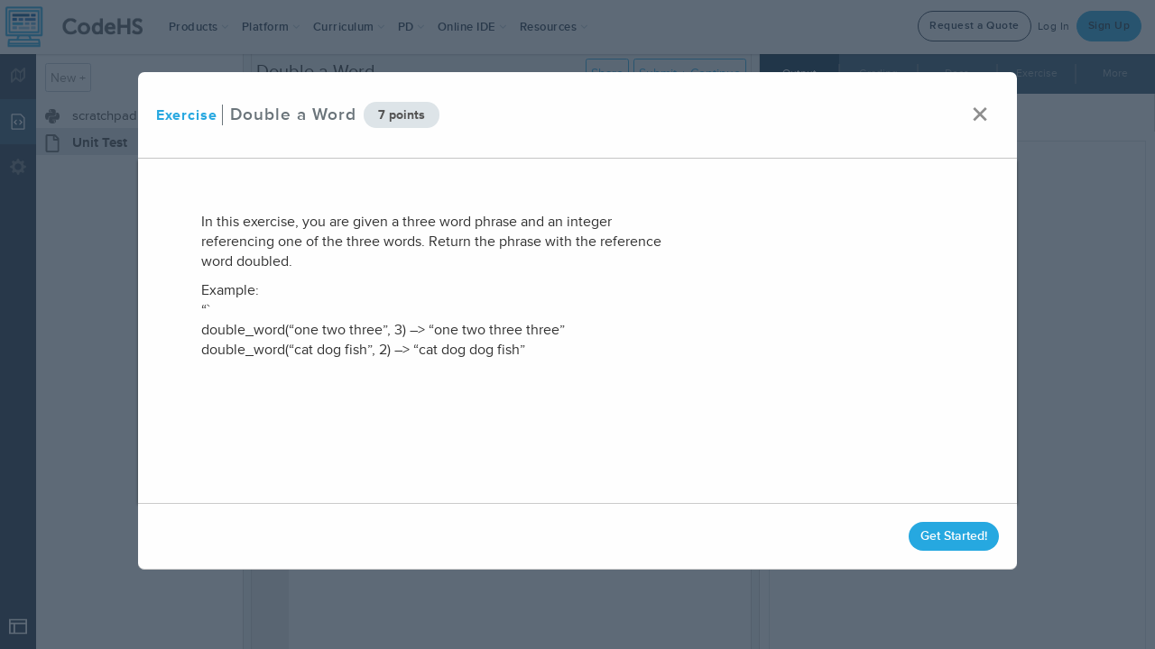

--- FILE ---
content_type: text/css
request_url: https://static1.codehs.com/gulp/a7ac0b8ebf5f83fc99f8e8d6deae2eec93885add/esbuild/esbuild-abacus.css
body_size: 13448
content:
@import"https://cdnjs.cloudflare.com/ajax/libs/github-markdown-css/2.10.0/github-markdown.css";.No{-webkit-user-select:none;-moz-user-select:none;-ms-user-select:none;user-select:none;pointer-events:none}.Lo{position:fixed;background-color:var(--abacusDarkBlue);opacity:.5;width:100%;height:100%;z-index:72}.Do{display:flex}.w{position:relative}.Ro{display:flex;align-items:center;justify-content:center;cursor:col-resize;background-color:#eff2f4}.So{border-radius:1px;border:1px solid var(--siteGrey)}.Io{background-color:#c5c5c5}.Po{height:100%;width:10px;border-left:1px solid #d3d3d3;border-right:1px solid #d3d3d3;cursor:col-resize}._o{height:10px;width:100%;border-top:1px solid #d3d3d3;border-bottom:1px solid #d3d3d3;cursor:row-resize}.Oo{position:absolute;border:1px solid #d3d3d3;background-color:#e8e8e8;z-index:71;padding:0}.E{top:50%;width:10px;height:40px}.H{left:50%;height:10px;width:40px;margin-top:-10px}.E svg{margin-left:-2px}.H svg{margin-top:-2px}.z{position:relative;display:flex;flex:1;min-height:0}.Yo{display:flex;margin-top:45px}.J{flex-direction:column;display:flex;flex:1 1;overflow:hidden;width:100%;padding-bottom:10px}.K{height:100%}.K>div{max-height:calc(100% - 10px)}.J .a{border-right:none;position:absolute;z-index:100;pointer-events:auto}.Q .o.y{background-color:var(--siteBlue)}.Q .o.y:hover:not(:disabled){background-color:var(--hoverBlue)}.Fo{display:flex;flex:1 1;flex-direction:column;height:100%;width:100%;font-family:var(--proximaNova),"sans-serif"}.g{display:flex;flex:1;padding:0}.g .r{border-bottom:1px solid var(--lightGrey);font-size:12px}.g .r button{height:100%}.To{font-size:20px;line-height:30px;margin-right:auto;width:100%;display:flex;white-space:nowrap;overflow:hidden;text-overflow:ellipsis}.U{display:flex;flex:1 1}.qo{height:100%}.N{flex:1}.d{display:flex;flex-flow:column}.Co{margin:6px;overflow:hidden;color:var(--darkBlue);border-bottom:1px solid var(--lightGrey);font-family:var(--proximaNova)}.L{width:40px;min-width:40px;display:flex;flex-flow:column;background-color:var(--abacusDarkBlue)}.s{height:50px;cursor:pointer;background-color:var(--abacusDarkBlue);display:flex;align-items:center;justify-content:center;flex-direction:column;transition:color .15s ease-in-out,background-color .15s ease-in-out,box-shadow .15s ease-in-out;color:var(--siteSlate)}.s:hover{background-color:var(--abacusDarkBlue);color:#fff}.s .c{color:#fff}.s svg{color:var(--siteSlate);transition:color .15s ease-in-out,background-color .15s ease-in-out,box-shadow .15s ease-in-out}.s:hover svg{color:#fff}.t{display:flex;font-family:var(--proximaNova);min-width:40px}.e .t{display:flex}.t .r .i{color:var(--siteLightGrey);background-color:var(--abacusLightBlue);transition:color .15s ease-in-out,background-color .15s ease-in-out,box-shadow .15s ease-in-out}.t .r{border:0}.t .r .i svg{color:var(--siteLightGrey);transition:color .15s ease-in-out,background-color .15s ease-in-out,box-shadow .15s ease-in-out}.t .r .i:hover svg{color:#fff}.t .r .i:hover{color:#fff}.t .L .s.c{background-color:var(--abacusLightBlue);color:#fff}.t .L .s.c svg{color:#fff}.r{font-family:var(--proximaNova);display:flex;flex-flow:row;justify-content:space-evenly;border-bottom:1px solid #d3d3d3}.r button{cursor:pointer;margin-left:5px;border:0}.r .i{display:flex;flex-direction:column;position:relative;flex:1;text-align:center;justify-content:center;padding:10px;cursor:pointer;color:var(--siteSilver);background-color:#335670;transition:color .15s ease-in-out,background-color .15s ease-in-out,box-shadow .15s ease-in-out;font-size:12px}.V{background-color:#eff2f4}.Mo{position:absolute;width:100vw;left:0;margin-top:-43px}.i:not(:first-child):before{content:"";width:2px;position:absolute;left:-1px;height:50%;background-color:#9c9c9c61}.r .i:hover{color:#fff}.r .i.c{background-color:var(--darkBlue);color:#fff}.Ao{height:100%;text-align:center;font-size:20px;background-color:var(--siteLightGrey);display:flex;flex-direction:column;align-items:center;justify-content:center}.D{display:flex;flex:1 1;min-height:0}.D>div{overflow-y:auto}.k{position:absolute;background-color:#fff;top:3em;right:0;min-width:165px;z-index:73}.k .i:hover{color:#fff}.k .i{border-top:1px solid #5e7181;text-align:left}.k .i:before{display:none}.Eo{font-family:var(--proximaNova);display:flex;padding:10px 0 10px 10px;flex-flow:column;overflow:auto;width:100%}.W{border:1px solid var(--lightGrey);padding:5px;margin:5px}.W:hover:not(.X){background-color:var(--lightGrey)}.X{background-color:var(--darkBlue);border:1px solid white;color:#fff}.Ho{display:flex;flex-flow:row;width:100%;height:100%;overflow:hidden}.Jo{flex-flow:column;margin-right:5px;flex:.2 1;overflow:auto}.Z{display:flex;flex:.8 1;flex-flow:column;overflow:auto;height:100%;width:100%}.Z pre{background-color:#f7f7f9;border:1px solid #ccc;padding:8px;overflow:auto;word-break:keep-all;word-wrap:break-word}.B{display:flex;flex-flow:column;flex:1 1;overflow-y:hidden;position:relative}.B.n{background-color:var(--abacusDarkBlue)}.B.p{background-color:"white"}.B .h .Ko{flex:2}.N{flex-basis:80%;flex-shrink:1}.u{position:relative;display:flex}.u button.x{position:absolute;top:5px;right:5px;background-color:transparent;align-self:flex-end;opacity:.7}.u button.x:hover{background-color:transparent;opacity:1}.u.n{background-color:var(--darkBlue);color:#fff}.u.p{color:#333}.h{flex:1 1;position:relative;flex-flow:column;padding:10px;white-space:pre-wrap;word-wrap:break-word;background-color:#fff;line-height:1;overflow:auto;margin:10px}.h.n{background-color:var(--darkBlue)}.h.p{border:1px solid var(--siteLightGrey)}.h .oo{display:flex}.h .oo .Qo{margin-right:8.5px}.R{display:inline-block;margin:0;white-space:pre-wrap;line-break:anywhere;padding:0;line-height:inherit;border:none}.n .R{color:#fff}.eo{outline:none;border:none;padding:0;margin:0;background:inherit;line-height:inherit;box-shadow:none}.n .eo{color:#fff}.f{background-color:gray;position:absolute;opacity:0}.f.p{background-color:#00000059}.f.n{background-color:#e2ce848c}.Uo{animation:f 1s step-start infinite}@keyframes f{50%{opacity:1}}.R{display:inline-block;margin:0;max-width:100%;white-space:pre-wrap;padding:0;line-height:inherit;border:none}.Vo{display:inline-block;margin:0;white-space:pre-wrap;padding:0;line-height:inherit;border:none}.Wo{padding:5px;display:flex;flex:1 1}.Xo{display:flex;align-items:center}.l ul{list-style:none;padding:0;margin-top:0}.l li{font-family:var(--proximaNova);cursor:pointer;color:#484848;font-weight:200}.l{font-size:15px}.l .S{background-color:none;margin-left:auto;cursor:pointer;opacity:.5;padding-right:5px;display:flex;align-items:center}.l li:hover>.S{opacity:.8;cursor:pointer}.l li span:hover>.S{opacity:.8;cursor:pointer}.l .c{background-color:#beccd480}.l .ro>span{visibility:hidden;margin-right:0}.l .ro:hover>span{visibility:visible;margin-right:0}.Zo:hover{background-color:var(--skyBlue)}.oe:hover{background-color:var(--siteLightGrey)}.I ul{list-style:none;padding:0;margin-top:0}.I .ee{font-family:var(--proximaNova);cursor:pointer;padding:3px;font-size:15px}.I .c{background-color:#beccd480;border-radius:3px 0 0 3px}.a{display:flex;padding:5px;border-bottom:1px solid #d3d3d3;border-right:1px solid #d3d3d3}.b{display:flex;padding:5px}.a.n,.b.n{background-color:var(--darkBlue);color:#fff}.a.p,.b.p{background-color:#fff;color:#333}.a button{margin:0 3px;justify-content:center;padding:4px 10px}.a button.re{display:flex;align-items:center}.a button.x,.b button.x{margin-left:auto;background-color:transparent;align-self:flex-end;opacity:.7}.a button.x:hover,.b button.x:hover{background-color:transparent;opacity:1}.N{display:flex}iframe{width:100%;height:100%;border-width:0px}.ie{height:100%;width:100%}.m{font-family:var(--proximaNova);position:fixed;left:0;right:0;font-size:22px;top:10%;overflow-x:hidden;overflow-y:auto;margin:auto;width:500px;padding:5px;display:flex;flex-flow:column;align-items:center;box-shadow:0 2px 5px #00000045,0 1px 1px #00000026;border:1px solid var(--lightGrey);border-radius:3px;background-color:#fff;z-index:999999999}.te{bottom:30%}.le:not(:first-child){margin-top:30px}.ae{border:0;border-top-left-radius:0;border-bottom-left-radius:0}.ne,.de{border-radius:0;border:1px solid #ddd;width:100%;height:30px;background-color:#fff}.se{width:100%;font-size:24px;text-align:center;border-bottom:1px solid var(--siteGrey);margin-bottom:10px;padding:10px}.ce button{margin-right:5px}.P{margin-bottom:10px}.P p{font-size:16px}.P hr{border-top:1px solid var(--siteGrey)}.pe{min-width:310px;width:33%}.m h2{border-bottom:1px solid var(--lightGrey)}.m h3{align-self:start}.m input{outline:none;margin-bottom:5px}.m img{max-width:200px;max-height:200px;height:auto;width:auto}._{margin:0;display:flex;flex-flow:column;box-shadow:0 2px 5px #00000045,0 1px 1px #00000026;border:1px solid var(--lightGrey);border-radius:3px;padding:0;width:fit-content;min-width:150px}._ button{border:0;cursor:pointer;width:100%;align-items:flex-start;background-color:#fff}._ hr{margin:1px 0;width:100%}.he{width:100%;margin:10px 0}.xe{display:inline-block;width:60%;white-space:nowrap;overflow:hidden;text-overflow:ellipsis;direction:rtl;text-align:left}.ge{display:inline-block;width:20%;text-align:center}.ue{font-family:var(--proximaNova)}.fe{position:absolute}.be{background-color:#ff8e8e80}.me{background-color:#ffff3280!important}.O{-webkit-animation:icon-spin 2s infinite linear;animation:ve 2s infinite linear}.we{width:50px;height:50px;margin:5px}.ye{display:flex;flex:1;flex-wrap:nowrap;flex-flow:column;overflow-y:auto}.v{font-family:var(--proximaNova);flex-direction:row;width:100%;display:flex;flex-wrap:nowrap;flex:none;border-top:solid;border-color:var(--skyBlue)}.ke{flex:1;flex-grow:1;overflow:hidden;margin:auto;text-overflow:ellipsis;width:0}.v:hover{background-color:var(--skyBlue)}.v[active=true]{background-color:var(--abacusLightBlue);border-top:solid;border-color:var(--abacusLightBlue);color:#fff}.v>div>div:not(.io){white-space:nowrap;overflow-x:hidden;text-overflow:ellipsis;margin-left:5px}.v>div>div:nth-child(2){color:var(--siteGrey);font-size:12px}.Be{width:100%;height:100%;display:flex;flex-direction:column;overflow:hidden}.je{color:#fff;font-family:var(--proximaNova);background-color:var(--siteDarkNavy);width:100%;display:flex;margin:auto;bottom:0%;position:sticky;border:none;height:50px;max-height:50px;flex:1;flex-shrink:0}.io{width:100%;height:100%;margin:auto;background-size:cover;background-position:center}.Ge{width:200px}.ze{display:block;margin:auto;max-width:100%;max-height:100%;align-self:center}.Ne{width:100%;height:100%;display:grid}.to{display:flex;width:0;flex:1}.to>div:first-child{display:flex;flex-direction:column;width:100%;overflow:hidden}.Le{flex:1;align-items:center;display:flex;justify-content:center;flex-direction:column}.De{min-width:0;display:flex;flex:1;width:100%;overflow:hidden}.Re{width:100%;display:flex;flex-direction:column;height:100%}.Se{width:100%;height:100%;flex:1;overflow:hidden}.Ie{font-family:var(--proximaNova);text-align:center;font-size:20px;color:var(--abacusLightBlue);background-color:var(--skyBlue);flex:1;align-items:center;display:flex;width:100%;height:100%}.j{display:flex;flex-direction:row}.j:not(:first-child){border-top:solid;border-color:var(--skyBlue)}.Y{font-family:var(--proximaNova);margin:10px;white-space:nowrap;overflow:hidden;text-overflow:ellipsis;flex-grow:1;width:0;flex:1}.j>.Y:first-child{border-right:solid;border-color:var(--skyBlue);flex-grow:0;min-width:60px}.Pe{float:left;padding:inherit;width:100%;text-overflow:clip;white-space:nowrap;margin:10px}._e{position:initial;display:contents}.lo{flex-direction:column;position:absolute;display:none;width:100%;bottom:100%;left:0}.ao{align-items:center}.ao:hover .lo{display:flex}.F{display:flex;flex-direction:column;align-items:center;justify-content:center;width:0;flex:1;width:100%;height:100%;padding:30px;overflow:hidden}.T{display:flex;flex-direction:row;padding:5px}.Oe{flex:"1"}.Ye{overflow:hidden;display:flex;flex:1;width:100%;min-width:0}.q{height:10px;background-color:green;max-width:200px}.Fe{color:#fff;background-color:var(--lightGrey);width:200px;height:auto;text-align:center}.G{background-color:var(--siteGreen);flex:1;margin:5px}.G[supported=false]{background-color:var(--siteSlate)}.G[recording=true]{background-color:var(--siteRed)}.G[recording=true]:hover{background-color:var(--siteRed)!important}.j>.Y:nth-child(2){flex-grow:5}.no{position:absolute;margin:auto;top:10vh;left:10%;right:10%;vertical-align:middle;background-color:#fff;border:1px solid #d3d3d3;border-radius:3px;font-family:Inconsolata,monospace;padding:10px;background-color:var(--siteRed)}.o.Te{border-radius:50%;background-color:#fff}.no pre{white-space:pre-wrap;background-color:unset;border-color:unset}@-webkit-keyframes O{0%{-webkit-transform:rotate(0deg);transform:rotate(0)}to{-webkit-transform:rotate(359deg);transform:rotate(359deg)}}@keyframes O{0%{-webkit-transform:rotate(0deg);transform:rotate(0)}to{-webkit-transform:rotate(359deg);transform:rotate(359deg)}}.qe{cursor:not-allowed;background-color:var(--hoverRed)}.o{min-height:32px;display:flex;flex-direction:column;justify-content:center;align-items:center;font-family:var(--proximaNova);color:#fff;font-size:14px;white-space:nowrap;vertical-align:middle;-webkit-user-select:none;-moz-user-select:none;-ms-user-select:none;user-select:none;border:1px solid transparent;padding:.375rem .75rem;line-height:1.5;cursor:pointer;border-radius:.25rem;transition:color .15s ease-in-out,background-color .15s ease-in-out,border-color .15s ease-in-out,box-shadow .15s ease-in-out}.Ce:hover:not(:disabled){background-color:var(--lightGrey)}.do{background-color:var(--abacusLightBlue)}.do:hover:not(:disabled){background-color:var(--darkBlue)}.so{background-color:var(--siteRed)}.so:hover:not(:disabled){background-color:var(--hoverRed)}.co{background-color:var(--siteBlue)}.co:hover:not(:disabled){background-color:var(--hoverBlue)}.po{background-color:var(--siteGreen)}.po:hover{background-color:var(--hoverGreen)}.ho{background-color:var(--siteYellow)}.ho:hover{background-color:var(--hoverYellow)}.xo{color:var(--siteBlue);background-color:#fff;border:1px solid var(--siteBlue)!important}.xo:hover{color:var(--hoverBlue);background-color:#fafafa;border:1px solid var(--hoverBlue)}.go{color:var(--siteBlue);background-color:#eff2f4;border:1px solid var(--siteBlue)!important}.go:hover{color:var(--hoverBlue);background-color:#fafafa;border:1px solid var(--hoverBlue)}.uo:hover{background-color:var(--siteLightGrey)}.uo path{stroke:currentColor}.Me{font-weight:400}.Ae{color:#484848}.Ee{color:var(--siteGreen)}.He{color:var(--siteRed)}.Je{color:#d73d26}.Ke{color:var(--siteBlue)}.Qe{background-color:inherit;border:1px solid var(--lightGrey);color:var(--lighGrey)}.o.y{background-color:var(--siteSlate)}.o.y:hover:not(:disabled){background-color:var(--hoverSlate)}.o.fo{background-color:var(--siteGreen)}.o.fo:hover:not(:disabled){background-color:var(--hoverGreen)}.bo{background-color:var(--siteOrange)}.bo:hover:not(:disabled){background-color:var(--hoverOrange)}.o.mo{background-color:var(--siteBlue)}.o.mo:hover:not(:disabled){background-color:var(--hoverBlue)}.o.C{background-color:var(--abacusDarkBlue);border:none}.o.C:hover:not(:disabled){background-color:var(--abacusLightBlue);box-shadow:none}.o.C path{stroke:#fff}.o.vo{background-color:var(--siteRed)}.o.vo:hover:not(:disabled){background-color:var(--hoverRed)}.wo{background-color:var(--siteBlue);min-height:16px;font-size:14px;padding-left:12px;padding-right:12px;margin:2px}.Ue{background-image:url([data-uri]);background-position:8px 4px;background-size:11px}.yo{background-color:var(--siteIndigo)}.yo:hover:not(:disabled){background-color:var(--hoverIndigo)}.Ve{font-weight:700}.wo:hover:not(:disabled){background-color:var(--hoverBlue)}.We{display:none}.e{flex-direction:column;width:100%}.e .w{display:none}.e .U .w{display:inherit}.e .r{display:none}.e .V{display:inherit}.e .z{flex-flow:column-reverse}.e .d{width:100%!important;display:flex;align-self:start;height:100%}.e .D,.e .g small.d{height:100%}.e .ko,.e .q{display:none}.e .Bo{display:none!important}.e .T{flex-direction:column!important}.e .F{flex-direction:row!important}.M{display:none}@media only screen and (max-width: 600px){.jo{display:flex;position:absolute;right:10px;bottom:10px;padding:12px;background-color:var(--abacusLightBlue);border-radius:100%;box-shadow:0 0 8px}.Go{display:flex;position:absolute;bottom:70px;right:10px;flex-flow:row;background-color:#fff;border-radius:5px;padding:0 5px}.M{position:absolute;width:100%;justify-content:center;z-index:4;top:calc(50% - 23px);background-color:var(--abacusLightBlue);display:flex;height:23px;align-items:center}.d{height:50%}}@media screen and (min-width: 601px){.jo,.Go,.M{display:none}}@media only screen and (max-width: 600px){.w,.t,.r{display:none}.d{align-self:start}.z{flex-flow:column-reverse;width:100vw}.d{width:100%!important;display:flex}.g .d{height:100%}.ko,.q{display:none}.Xe,.Bo{display:none!important}.T{flex-direction:column!important}.F{flex-direction:row!important}}:root{--abacusDarkBlue: #28384a;--siteBlue: #27a9e1;--sitePink: #ff99c6;--siteRed: #de5844;--siteMaroon: #8e3329;--siteOrange: #fbaf3f;--siteYellow: #ffdd17;--siteGreen: #8cc63e;--siteTeal: #00a79d;--siteIndigo: #2e3092;--sitePurple: #9e1e62;--mediumBlue: #307dcd;--skyBlue: #f4f8fc;--darkBlue: #0d2f47;--siteDarkNavy: #19232e;--siteLightGrey: #dee5e9;--siteGrey: #beccd4;--siteSilver: #95a5ac;--siteSlate: #6b757b;--siteDarkGreen: #4f800e;--facebookBlue: #3b5998;--twitterBlue: #55acee;--hoverBlue: #2499cc;--hoverDarkBlue: #161f29;--hoverGreen: #85be39;--hoverOrange: #eca53c;--hoverRed: #c8503e;--hoverYellow: #efcb1b;--hoverTeal: #039285;--hoverPurple: #77194f;--hoverPink: #f891c1;--hoverIndigo: #252a72;--hoverSilver: #8c9ba2;--hoverSlate: #606a6f;--lightGrey: #dddddd;--abacusLightBlue: #335670;--proximaNova: "Proxima Nova", "proxima-nova", sans-serif;--proximaNovaThin: "proxima_nova_ltthin", sans-serif;--proximaNovaSemiBold: "proxima_nova_ltsemibold", sans-serif}.Ze{position:relative;display:flex}.or{position:absolute;padding:5px;border-radius:5px;opacity:1;transition:opacity 1s}.er{display:flex;justify-content:center;align-items:center;color:#878787;border-radius:50%;width:34px;height:34px;border:3px solid;margin-left:5px}.rr{display:flex}.ir{display:inline-block;height:20px;width:20px;margin:5px}.tr{position:absolute;width:0;height:0;border-color:transparent;border-style:solid;top:-5px;right:calc(50% - 5px);margin-left:-5px;border-width:0 5px 5px;border-bottom-color:#eff2f5}.lr{margin-top:50px;border-radius:3px;position:absolute;display:flex;flex-flow:column;z-index:72;right:-34px;width:100px;background-color:#eff2f5}.A{margin-top:2px;padding:5px;display:flex;align-items:center;justify-content:flex-start}.A img{margin-right:5px}.A:not(:last-child){border-bottom:1px solid lightgrey}#zo{display:flex;padding:5px;background-color:#f4f8fc;border-bottom:#dee5e9 2px solid}#zo button:hover{cursor:pointer}#ar{flex-grow:1;border:1px solid #dee5e9}.xterm-wrapper .xterm{border:1px solid var(--siteLightGrey)}.xterm{padding:10px;margin:10px}.xterm .xterm-viewport{background-color:transparent;overflow-y:auto;cursor:default;position:absolute;inset:0;scrollbar-color:var(--highlight) var(--dark);scrollbar-width:thin}.xterm-viewport::-webkit-scrollbar{background-color:var(--dark);width:5px}.xterm-viewport::-webkit-scrollbar-thumb{background:var(--highlight)}.firepad{display:flex;flex:1 1}.settings-switch[disabled]+span{cursor:not-allowed;opacity:.65}.droplet-palette-wrapper{z-index:70!important}.hljs{display:block;overflow-x:auto;padding:.5em;color:#333;background:#f8f8f8}.hljs-comment,.hljs-quote{color:#998;font-style:italic}.hljs-keyword,.hljs-selector-tag,.hljs-subst{color:#333;font-weight:700}.hljs-number,.hljs-literal,.hljs-variable,.hljs-template-variable,.hljs-tag .hljs-attr{color:teal}.hljs-string,.hljs-doctag{color:#d14}.hljs-title,.hljs-section,.hljs-selector-id{color:#900;font-weight:700}.hljs-subst{font-weight:400}.hljs-type,.hljs-class .hljs-title{color:#458;font-weight:700}.hljs-tag,.hljs-name,.hljs-attribute{color:navy;font-weight:400}.hljs-regexp,.hljs-link{color:#009926}.hljs-symbol,.hljs-bullet{color:#990073}.hljs-built_in,.hljs-builtin-name{color:#0086b3}.hljs-meta{color:#999;font-weight:700}.hljs-deletion{background:#fdd}.hljs-addition{background:#dfd}.hljs-emphasis{font-style:italic}.hljs-strong{font-weight:700}.xterm{position:relative;user-select:none;-ms-user-select:none;-webkit-user-select:none}.xterm.focus,.xterm:focus{outline:none}.xterm .xterm-helpers{position:absolute;top:0;z-index:5}.xterm .xterm-helper-textarea{padding:0;border:0;margin:0;position:absolute;opacity:0;left:-9999em;top:0;width:0;height:0;z-index:-5;white-space:nowrap;overflow:hidden;resize:none}.xterm .composition-view{background:#000;color:#fff;display:none;position:absolute;white-space:nowrap;z-index:1}.xterm .composition-view.active{display:block}.xterm .xterm-viewport{background-color:#000;overflow-y:scroll;cursor:default;position:absolute;inset:0}.xterm .xterm-screen{position:relative}.xterm .xterm-screen canvas{position:absolute;left:0;top:0}.xterm .xterm-scroll-area{visibility:hidden}.xterm-char-measure-element{display:inline-block;visibility:hidden;position:absolute;top:0;left:-9999em;line-height:normal}.xterm{cursor:text}.xterm.enable-mouse-events{cursor:default}.xterm.xterm-cursor-pointer{cursor:pointer}.xterm.column-select.focus{cursor:crosshair}.xterm .xterm-accessibility,.xterm .xterm-message{position:absolute;inset:0;z-index:10;color:transparent}.xterm .live-region{position:absolute;left:-9999px;width:1px;height:1px;overflow:hidden}.xterm-dim{opacity:.5}.xterm-underline{text-decoration:underline}
/*! Bundled license information:

xterm/css/xterm.css:
  (**
   * Copyright (c) 2014 The xterm.js authors. All rights reserved.
   * Copyright (c) 2012-2013, Christopher Jeffrey (MIT License)
   * https://github.com/chjj/term.js
   * @license MIT
   *
   * Permission is hereby granted, free of charge, to any person obtaining a copy
   * of this software and associated documentation files (the "Software"), to deal
   * in the Software without restriction, including without limitation the rights
   * to use, copy, modify, merge, publish, distribute, sublicense, and/or sell
   * copies of the Software, and to permit persons to whom the Software is
   * furnished to do so, subject to the following conditions:
   *
   * The above copyright notice and this permission notice shall be included in
   * all copies or substantial portions of the Software.
   *
   * THE SOFTWARE IS PROVIDED "AS IS", WITHOUT WARRANTY OF ANY KIND, EXPRESS OR
   * IMPLIED, INCLUDING BUT NOT LIMITED TO THE WARRANTIES OF MERCHANTABILITY,
   * FITNESS FOR A PARTICULAR PURPOSE AND NONINFRINGEMENT. IN NO EVENT SHALL THE
   * AUTHORS OR COPYRIGHT HOLDERS BE LIABLE FOR ANY CLAIM, DAMAGES OR OTHER
   * LIABILITY, WHETHER IN AN ACTION OF CONTRACT, TORT OR OTHERWISE, ARISING FROM,
   * OUT OF OR IN CONNECTION WITH THE SOFTWARE OR THE USE OR OTHER DEALINGS IN
   * THE SOFTWARE.
   *
   * Originally forked from (with the author's permission):
   *   Fabrice Bellard's javascript vt100 for jslinux:
   *   http://bellard.org/jslinux/
   *   Copyright (c) 2011 Fabrice Bellard
   *   The original design remains. The terminal itself
   *   has been extended to include xterm CSI codes, among
   *   other features.
   *)
*/


--- FILE ---
content_type: text/css
request_url: https://static1.codehs.com/lib/droplet-editor/droplet.min.css
body_size: 2833
content:
.droplet-drag-cover,.droplet-main-scroller,.droplet-palette-scroller,.droplet-transition-container{bottom:0;right:0;position:absolute}.droplet_error,.droplet_info,.droplet_warning{background-repeat:no-repeat;background-position:2px center}.droplet-drag-canvas,.droplet-highlight-canvas,.droplet-lasso-select-canvas,.droplet-main-canvas,.droplet-palette-canvas{position:absolute}.droplet-drag-canvas,.droplet-highlight-canvas,.droplet-lasso-select-canvas,.droplet-main-canvas{top:0}.droplet-drag-canvas{z-index:258;margin-top:-2px;margin-left:-1px;opacity:.85}.droplet-palette-canvas{z-index:1;width:300px;background-color:#FFF}.droplet-main-canvas{background-color:#FFF;z-index:0;border-right:none}.droplet-lasso-select-canvas{left:0;z-index:3;border-right:none}.droplet-highlight-canvas{left:0;z-index:2;border-right:none}.droplet-wrapper-div{position:absolute;top:0;left:0;cursor:default;background-color:#FFF;-webkit-user-select:none;-khtml-user-select:none;-moz-user-select:none;-ms-user-select:none;user-select:none;overflow:hidden;outline:0}.droplet-ace{position:absolute;top:-9999px;left:-9999px;font-family:Courier,monospace}.droplet-main-scroller{top:0;left:0;overflow:auto}.droplet-palette-scroller{left:0;top:150px;z-index:300;overflow-y:auto;overflow-x:hidden}.droplet-palette-wrapper{position:absolute;top:0;bottom:0;width:300px;max-width:40%;z-index:257;-webkit-user-select:none;-khtml-user-select:none;-moz-user-select:none;-ms-user-select:none;user-select:none}.droplet-palette-element{position:absolute;height:100%;width:100%;overflow:hidden}.droplet-palette-header{z-index:257;position:absolute;top:0;left:0;width:100%;background-color:#FFF;line-height:10px;border-spacing:4px;border-bottom:2px solid #000;display:table}.droplet-palette-header-row{display:table-row;height:30px;width:100%}.droplet-palette-group-header{display:table-cell;width:50%;font-family:sans-serif;line-height:30px;cursor:pointer;overflow:hidden;padding-left:10px;border-left:10px solid;color:#696969}.droplet-palette-group-header-selected{display:table-cell;width:50%;cursor:pointer;background-color:#000;color:#FFF;font-weight:700}.droplet-palette-group-header.command{border-left:10px solid #8fbfef}.droplet-palette-group-header-selected.command{background-color:#8fbfef}.droplet-palette-group-header.value{border-left:10px solid #8cec79}.droplet-palette-group-header-selected.value{background-color:#8cec79}.droplet-palette-group-header.control{border-left:10px solid #efcf8f}.droplet-palette-group-header-selected.control{background-color:#efcf8f}.droplet-palette-group-header.return{border-left:10px solid #f2a6a6}.droplet-palette-group-header-selected.return{background-color:#f2a6a6}.droplet-palette-group-header.containers{border-left:10px solid #bfa6f2}.droplet-palette-group-header-selected.containers{background-color:#bfa6f2}.droplet-palette-group-header.logic{border-left:10px solid #ecec79}.droplet-palette-group-header-selected.logic{background-color:#ecec79}.droplet-palette-group-header.math{border-left:10px solid #f2a6e5}.droplet-palette-group-header-selected.math{background-color:#f2a6e5}.droplet-hidden-input{position:absolute;z-index:-999;opacity:0;-webkit-touch-callout:none;width:1px;height:1px;padding:0;border:0;margin:0}.droplet-gutter-line,.droplet-transitioning-gutter{box-sizing:border-box;text-align:right;padding-right:13px}.droplet-hover-div{position:absolute}.droplet-main-scroller,.droplet-main-scroller-stuffing{z-index:10}.droplet-palette-scroller-stuffing{overflow-x:hidden}.droplet-transition-container{top:0;left:0;overflow:visible}.droplet-gutter{position:absolute;left:0;top:0;bottom:0;background-color:#ebebeb;height:100%;box-sizing:border-box;font-size:15px;font-family:Courier New}.droplet-gutter-line{position:absolute;line-height:normal;width:100%}.droplet-drag-cover{top:0;left:0;z-index:9999}.droplet-transitioning-element{position:absolute;white-space:pre;z-index:256}.droplet-palette-highlight-canvas{position:absolute;z-index:257}.droplet-palette-group-header.red{border-left:10px solid #ef9a9a}.droplet-palette-group-header.pink{border-left:10px solid #f48fb1}.droplet-palette-group-header.purple{border-left:10px solid #ce93d8}.droplet-palette-group-header.deeppurple{border-left:10px solid #b39ddb}.droplet-palette-group-header.indigo{border-left:10px solid #9fa8da}.droplet-palette-group-header.blue{border-left:10px solid #90caf9}.droplet-palette-group-header.lightblue{border-left:10px solid #81d4fa}.droplet-palette-group-header.cyan{border-left:10px solid #80deea}.droplet-palette-group-header.teal{border-left:10px solid #80cbc4}.droplet-palette-group-header.green{border-left:10px solid #a5d6a7}.droplet-palette-group-header.lightgreen{border-left:10px solid #c5e1a5}.droplet-palette-group-header.lime{border-left:10px solid #e6ee9c}.droplet-palette-group-header.yellow{border-left:10px solid #fff59d}.droplet-palette-group-header.amber{border-left:10px solid #ffe082}.droplet-palette-group-header.orange{border-left:10px solid #ffcc80}.droplet-palette-group-header.deeporange{border-left:10px solid #ffab91}.droplet-palette-group-header.brown{border-left:10px solid #bcaaa4}.droplet-palette-group-header.grey{border-left:10px solid #eee}.droplet-palette-group-header.bluegrey{border-left:10px solid #b0bec5}.droplet-palette-group-header-selected.red{background-color:#ef9a9a}.droplet-palette-group-header-selected.pink{background-color:#f48fb1}.droplet-palette-group-header-selected.purple{background-color:#ce93d8}.droplet-palette-group-header-selected.deeppurple{background-color:#b39ddb}.droplet-palette-group-header-selected.indigo{background-color:#9fa8da}.droplet-palette-group-header-selected.blue{background-color:#90caf9}.droplet-palette-group-header-selected.lightblue{background-color:#81d4fa}.droplet-palette-group-header-selected.cyan{background-color:#80deea}.droplet-palette-group-header-selected.teal{background-color:#80cbc4}.droplet-palette-group-header-selected.green{background-color:#a5d6a7}.droplet-palette-group-header-selected.lightgreen{background-color:#c5e1a5}.droplet-palette-group-header-selected.lime{background-color:#e6ee9c}.droplet-palette-group-header-selected.yellow{background-color:#fff59d}.droplet-palette-group-header-selected.amber{background-color:#ffe082}.droplet-palette-group-header-selected.orange{background-color:#ffcc80}.droplet-palette-group-header-selected.deeporange{background-color:#ffab91}.droplet-palette-group-header-selected.brown{background-color:#bcaaa4}.droplet-palette-group-header-selected.grey{background-color:#eee}.droplet-palette-group-header-selected.bluegrey{background-color:#b0bec5}.droplet-cursor-canvas{opacity:.5}.droplet-dropdown{display:none;max-height:150px;position:absolute;background-color:#FFF;z-index:10000;border:1px solid #DDD;border-radius:2px;overflow-y:auto;overflow-x:hidden}.droplet-dropdown-item{cursor:pointer;padding-right:5px}.droplet-dropdown-item:hover{background-color:#DDD}.droplet_error{background-image:url([data-uri])}.droplet_warning{background-image:url([data-uri])}.droplet_info{background-image:url([data-uri])}.droplet-tooltip{font-family:Courier,monospace;margin-top:15px;margin-left:15px;display:none;background-color:#FFF;background-image:-webkit-linear-gradient(top,transparent,rgba(0,0,0,.1));background-image:linear-gradient(to bottom,transparent,rgba(0,0,0,.1));border:1px solid gray;border-radius:1px;box-shadow:0 1px 2px rgba(0,0,0,.3);color:#000;max-width:100%;padding:3px 4px;position:fixed;z-index:999999;-moz-box-sizing:border-box;-webkit-box-sizing:border-box;box-sizing:border-box;cursor:default;white-space:pre;word-wrap:break-word;line-height:normal;font-style:normal;font-weight:400;font-size:15px;letter-spacing:normal;pointer-events:none}

--- FILE ---
content_type: text/javascript
request_url: https://static1.codehs.com/gulp/a7ac0b8ebf5f83fc99f8e8d6deae2eec93885add/esbuild/chunk-S3KWNDFD.js
body_size: 2962
content:
import{c as h}from"./chunk-DGJUBN33.js";var k=h((ie,$)=>{"use strict";var P=Object.getOwnPropertySymbols,B=Object.prototype.hasOwnProperty,z=Object.prototype.propertyIsEnumerable;function H(e){if(e==null)throw new TypeError("Object.assign cannot be called with null or undefined");return Object(e)}function W(){try{if(!Object.assign)return!1;var e=new String("abc");if(e[5]="de",Object.getOwnPropertyNames(e)[0]==="5")return!1;for(var r={},t=0;t<10;t++)r["_"+String.fromCharCode(t)]=t;var o=Object.getOwnPropertyNames(r).map(function(l){return r[l]});if(o.join("")!=="0123456789")return!1;var n={};return"abcdefghijklmnopqrst".split("").forEach(function(l){n[l]=l}),Object.keys(Object.assign({},n)).join("")==="abcdefghijklmnopqrst"}catch{return!1}}$.exports=W()?Object.assign:function(e,r){for(var t,o=H(e),n,l=1;l<arguments.length;l++){t=Object(arguments[l]);for(var f in t)B.call(t,f)&&(o[f]=t[f]);if(P){n=P(t);for(var u=0;u<n.length;u++)z.call(t,n[u])&&(o[n[u]]=t[n[u]])}}return o}});var V=h(c=>{"use strict";var O=k(),s=typeof Symbol=="function"&&Symbol.for,d=s?Symbol.for("react.element"):60103,Y=s?Symbol.for("react.portal"):60106,G=s?Symbol.for("react.fragment"):60107,J=s?Symbol.for("react.strict_mode"):60108,K=s?Symbol.for("react.profiler"):60114,Q=s?Symbol.for("react.provider"):60109,X=s?Symbol.for("react.context"):60110,Z=s?Symbol.for("react.forward_ref"):60112,ee=s?Symbol.for("react.suspense"):60113,re=s?Symbol.for("react.memo"):60115,te=s?Symbol.for("react.lazy"):60116,x=typeof Symbol=="function"&&Symbol.iterator;function v(e){for(var r="https://reactjs.org/docs/error-decoder.html?invariant="+e,t=1;t<arguments.length;t++)r+="&args[]="+encodeURIComponent(arguments[t]);return"Minified React error #"+e+"; visit "+r+" for the full message or use the non-minified dev environment for full errors and additional helpful warnings."}var R={isMounted:function(){return!1},enqueueForceUpdate:function(){},enqueueReplaceState:function(){},enqueueSetState:function(){}},q={};function y(e,r,t){this.props=e,this.context=r,this.refs=q,this.updater=t||R}y.prototype.isReactComponent={};y.prototype.setState=function(e,r){if(typeof e!="object"&&typeof e!="function"&&e!=null)throw Error(v(85));this.updater.enqueueSetState(this,e,r,"setState")};y.prototype.forceUpdate=function(e){this.updater.enqueueForceUpdate(this,e,"forceUpdate")};function A(){}A.prototype=y.prototype;function _(e,r,t){this.props=e,this.context=r,this.refs=q,this.updater=t||R}var E=_.prototype=new A;E.constructor=_;O(E,y.prototype);E.isPureReactComponent=!0;var b={current:null},I=Object.prototype.hasOwnProperty,N={key:!0,ref:!0,__self:!0,__source:!0};function U(e,r,t){var o,n={},l=null,f=null;if(r!=null)for(o in r.ref!==void 0&&(f=r.ref),r.key!==void 0&&(l=""+r.key),r)I.call(r,o)&&!N.hasOwnProperty(o)&&(n[o]=r[o]);var u=arguments.length-2;if(u===1)n.children=t;else if(1<u){for(var i=Array(u),p=0;p<u;p++)i[p]=arguments[p+2];n.children=i}if(e&&e.defaultProps)for(o in u=e.defaultProps,u)n[o]===void 0&&(n[o]=u[o]);return{$$typeof:d,type:e,key:l,ref:f,props:n,_owner:b.current}}function ne(e,r){return{$$typeof:d,type:e.type,key:r,ref:e.ref,props:e.props,_owner:e._owner}}function C(e){return typeof e=="object"&&e!==null&&e.$$typeof===d}function oe(e){var r={"=":"=0",":":"=2"};return"$"+(""+e).replace(/[=:]/g,function(t){return r[t]})}var D=/\/+/g,m=[];function F(e,r,t,o){if(m.length){var n=m.pop();return n.result=e,n.keyPrefix=r,n.func=t,n.context=o,n.count=0,n}return{result:e,keyPrefix:r,func:t,context:o,count:0}}function L(e){e.result=null,e.keyPrefix=null,e.func=null,e.context=null,e.count=0,10>m.length&&m.push(e)}function S(e,r,t,o){var n=typeof e;(n==="undefined"||n==="boolean")&&(e=null);var l=!1;if(e===null)l=!0;else switch(n){case"string":case"number":l=!0;break;case"object":switch(e.$$typeof){case d:case Y:l=!0}}if(l)return t(o,e,r===""?"."+g(e,0):r),1;if(l=0,r=r===""?".":r+":",Array.isArray(e))for(var f=0;f<e.length;f++){n=e[f];var u=r+g(n,f);l+=S(n,u,t,o)}else if(e===null||typeof e!="object"?u=null:(u=x&&e[x]||e["@@iterator"],u=typeof u=="function"?u:null),typeof u=="function")for(e=u.call(e),f=0;!(n=e.next()).done;)n=n.value,u=r+g(n,f++),l+=S(n,u,t,o);else if(n==="object")throw t=""+e,Error(v(31,t==="[object Object]"?"object with keys {"+Object.keys(e).join(", ")+"}":t,""));return l}function j(e,r,t){return e==null?0:S(e,"",r,t)}function g(e,r){return typeof e=="object"&&e!==null&&e.key!=null?oe(e.key):r.toString(36)}function ue(e,r){e.func.call(e.context,r,e.count++)}function le(e,r,t){var o=e.result,n=e.keyPrefix;e=e.func.call(e.context,r,e.count++),Array.isArray(e)?w(e,o,t,function(l){return l}):e!=null&&(C(e)&&(e=ne(e,n+(!e.key||r&&r.key===e.key?"":(""+e.key).replace(D,"$&/")+"/")+t)),o.push(e))}function w(e,r,t,o,n){var l="";t!=null&&(l=(""+t).replace(D,"$&/")+"/"),r=F(r,l,o,n),j(e,le,r),L(r)}var M={current:null};function a(){var e=M.current;if(e===null)throw Error(v(321));return e}var ce={ReactCurrentDispatcher:M,ReactCurrentBatchConfig:{suspense:null},ReactCurrentOwner:b,IsSomeRendererActing:{current:!1},assign:O};c.Children={map:function(e,r,t){if(e==null)return e;var o=[];return w(e,o,null,r,t),o},forEach:function(e,r,t){if(e==null)return e;r=F(null,null,r,t),j(e,ue,r),L(r)},count:function(e){return j(e,function(){return null},null)},toArray:function(e){var r=[];return w(e,r,null,function(t){return t}),r},only:function(e){if(!C(e))throw Error(v(143));return e}};c.Component=y;c.Fragment=G;c.Profiler=K;c.PureComponent=_;c.StrictMode=J;c.Suspense=ee;c.__SECRET_INTERNALS_DO_NOT_USE_OR_YOU_WILL_BE_FIRED=ce;c.cloneElement=function(e,r,t){if(e==null)throw Error(v(267,e));var o=O({},e.props),n=e.key,l=e.ref,f=e._owner;if(r!=null){if(r.ref!==void 0&&(l=r.ref,f=b.current),r.key!==void 0&&(n=""+r.key),e.type&&e.type.defaultProps)var u=e.type.defaultProps;for(i in r)I.call(r,i)&&!N.hasOwnProperty(i)&&(o[i]=r[i]===void 0&&u!==void 0?u[i]:r[i])}var i=arguments.length-2;if(i===1)o.children=t;else if(1<i){u=Array(i);for(var p=0;p<i;p++)u[p]=arguments[p+2];o.children=u}return{$$typeof:d,type:e.type,key:n,ref:l,props:o,_owner:f}};c.createContext=function(e,r){return r===void 0&&(r=null),e={$$typeof:X,_calculateChangedBits:r,_currentValue:e,_currentValue2:e,_threadCount:0,Provider:null,Consumer:null},e.Provider={$$typeof:Q,_context:e},e.Consumer=e};c.createElement=U;c.createFactory=function(e){var r=U.bind(null,e);return r.type=e,r};c.createRef=function(){return{current:null}};c.forwardRef=function(e){return{$$typeof:Z,render:e}};c.isValidElement=C;c.lazy=function(e){return{$$typeof:te,_ctor:e,_status:-1,_result:null}};c.memo=function(e,r){return{$$typeof:re,type:e,compare:r===void 0?null:r}};c.useCallback=function(e,r){return a().useCallback(e,r)};c.useContext=function(e,r){return a().useContext(e,r)};c.useDebugValue=function(){};c.useEffect=function(e,r){return a().useEffect(e,r)};c.useImperativeHandle=function(e,r,t){return a().useImperativeHandle(e,r,t)};c.useLayoutEffect=function(e,r){return a().useLayoutEffect(e,r)};c.useMemo=function(e,r){return a().useMemo(e,r)};c.useReducer=function(e,r,t){return a().useReducer(e,r,t)};c.useRef=function(e){return a().useRef(e)};c.useState=function(e){return a().useState(e)};c.version="16.14.0"});var fe=h((pe,T)=>{"use strict";T.exports=V()});export{k as a,fe as b};
/*! Bundled license information:

object-assign/index.js:
  (*
  object-assign
  (c) Sindre Sorhus
  @license MIT
  *)

react/cjs/react.production.min.js:
  (** @license React v16.14.0
   * react.production.min.js
   *
   * Copyright (c) Facebook, Inc. and its affiliates.
   *
   * This source code is licensed under the MIT license found in the
   * LICENSE file in the root directory of this source tree.
   *)
*/


--- FILE ---
content_type: text/javascript
request_url: https://static1.codehs.com/gulp/a7ac0b8ebf5f83fc99f8e8d6deae2eec93885add/abacus/blockly/html_compressed.js
body_size: 248
content:
Blockly.HTML = new Blockly.Generator('HTML');

Blockly.HTML.init = function(workspace) {};
Blockly.HTML.finish = function(code) {
    return code;
};

Blockly.HTML.scrub_ = function(block, code) {
    var nextBlock = block.nextConnection && block.nextConnection.targetBlock();
    var nextCode = Blockly.HTML.blockToCode(nextBlock);
    return code + nextCode;
};

function removeIndentAndTrailingNewline() {}


--- FILE ---
content_type: text/javascript
request_url: https://static1.codehs.com/gulp/a7ac0b8ebf5f83fc99f8e8d6deae2eec93885add/abacus/blockly/python_compressed.js
body_size: 8181
content:
// Do not edit this file; automatically generated by build.py.
'use strict';


Blockly.Python=new Blockly.Generator("Python");Blockly.Python.addReservedWords("False,None,True,and,as,assert,break,class,continue,def,del,elif,else,except,exec,finally,for,from,global,if,import,in,is,lambda,nonlocal,not,or,pass,print,raise,return,try,while,with,yield,NotImplemented,Ellipsis,__debug__,quit,exit,copyright,license,credits,ArithmeticError,AssertionError,AttributeError,BaseException,BlockingIOError,BrokenPipeError,BufferError,BytesWarning,ChildProcessError,ConnectionAbortedError,ConnectionError,ConnectionRefusedError,ConnectionResetError,DeprecationWarning,EOFError,Ellipsis,EnvironmentError,Exception,FileExistsError,FileNotFoundError,FloatingPointError,FutureWarning,GeneratorExit,IOError,ImportError,ImportWarning,IndentationError,IndexError,InterruptedError,IsADirectoryError,KeyError,KeyboardInterrupt,LookupError,MemoryError,ModuleNotFoundError,NameError,NotADirectoryError,NotImplemented,NotImplementedError,OSError,OverflowError,PendingDeprecationWarning,PermissionError,ProcessLookupError,RecursionError,ReferenceError,ResourceWarning,RuntimeError,RuntimeWarning,StandardError,StopAsyncIteration,StopIteration,SyntaxError,SyntaxWarning,SystemError,SystemExit,TabError,TimeoutError,TypeError,UnboundLocalError,UnicodeDecodeError,UnicodeEncodeError,UnicodeError,UnicodeTranslateError,UnicodeWarning,UserWarning,ValueError,Warning,ZeroDivisionError,_,__build_class__,__debug__,__doc__,__import__,__loader__,__name__,__package__,__spec__,abs,all,any,apply,ascii,basestring,bin,bool,buffer,bytearray,bytes,callable,chr,classmethod,cmp,coerce,compile,complex,copyright,credits,delattr,dict,dir,divmod,enumerate,eval,exec,execfile,exit,file,filter,float,format,frozenset,getattr,globals,hasattr,hash,help,hex,id,input,int,intern,isinstance,issubclass,iter,len,license,list,locals,long,map,max,memoryview,min,next,object,oct,open,ord,pow,print,property,quit,range,raw_input,reduce,reload,repr,reversed,round,set,setattr,slice,sorted,staticmethod,str,sum,super,tuple,type,unichr,unicode,vars,xrange,zip");
Blockly.Python.ORDER_ATOMIC=0;Blockly.Python.ORDER_COLLECTION=1;Blockly.Python.ORDER_STRING_CONVERSION=1;Blockly.Python.ORDER_MEMBER=2.1;Blockly.Python.ORDER_FUNCTION_CALL=2.2;Blockly.Python.ORDER_EXPONENTIATION=3;Blockly.Python.ORDER_UNARY_SIGN=4;Blockly.Python.ORDER_BITWISE_NOT=4;Blockly.Python.ORDER_MULTIPLICATIVE=5;Blockly.Python.ORDER_ADDITIVE=6;Blockly.Python.ORDER_BITWISE_SHIFT=7;Blockly.Python.ORDER_BITWISE_AND=8;Blockly.Python.ORDER_BITWISE_XOR=9;Blockly.Python.ORDER_BITWISE_OR=10;
Blockly.Python.ORDER_RELATIONAL=11;Blockly.Python.ORDER_LOGICAL_NOT=12;Blockly.Python.ORDER_LOGICAL_AND=13;Blockly.Python.ORDER_LOGICAL_OR=14;Blockly.Python.ORDER_CONDITIONAL=15;Blockly.Python.ORDER_LAMBDA=16;Blockly.Python.ORDER_NONE=99;
Blockly.Python.ORDER_OVERRIDES=[[Blockly.Python.ORDER_FUNCTION_CALL,Blockly.Python.ORDER_MEMBER],[Blockly.Python.ORDER_FUNCTION_CALL,Blockly.Python.ORDER_FUNCTION_CALL],[Blockly.Python.ORDER_MEMBER,Blockly.Python.ORDER_MEMBER],[Blockly.Python.ORDER_MEMBER,Blockly.Python.ORDER_FUNCTION_CALL],[Blockly.Python.ORDER_LOGICAL_NOT,Blockly.Python.ORDER_LOGICAL_NOT],[Blockly.Python.ORDER_LOGICAL_AND,Blockly.Python.ORDER_LOGICAL_AND],[Blockly.Python.ORDER_LOGICAL_OR,Blockly.Python.ORDER_LOGICAL_OR]];
Blockly.Python.init=function(a){Blockly.Python.PASS=this.INDENT+"pass\n";Blockly.Python.definitions_=Object.create(null);Blockly.Python.functionNames_=Object.create(null);Blockly.Python.variableDB_?Blockly.Python.variableDB_.reset():Blockly.Python.variableDB_=new Blockly.Names(Blockly.Python.RESERVED_WORDS_);Blockly.Python.variableDB_.setVariableMap(a.getVariableMap());for(var b=[],c=Blockly.Variables.allDeveloperVariables(a),d=0;d<c.length;d++)b.push(Blockly.Python.variableDB_.getName(c[d],Blockly.Names.DEVELOPER_VARIABLE_TYPE)+
" = None");a=Blockly.Variables.allUsedVarModels(a);for(d=0;d<a.length;d++)b.push(Blockly.Python.variableDB_.getName(a[d].getId(),Blockly.Variables.NAME_TYPE)+" = None");Blockly.Python.definitions_.variables=b.join("\n")};
Blockly.Python.finish=function(a){var b=[],c=[],d;for(d in Blockly.Python.definitions_){var e=Blockly.Python.definitions_[d];e.match(/^(from\s+\S+\s+)?import\s+\S+/)?b.push(e):c.push(e)}delete Blockly.Python.definitions_;delete Blockly.Python.functionNames_;Blockly.Python.variableDB_.reset();return(b.join("\n")+"\n\n"+c.join("\n\n")).replace(/\n\n+/g,"\n\n").replace(/\n*$/,"\n\n\n")+a};Blockly.Python.scrubNakedValue=function(a){return a+"\n"};
Blockly.Python.quote_=function(a){a=a.replace(/\\/g,"\\\\").replace(/\n/g,"\\\n").replace(/%/g,"\\%");var b="'";-1!==a.indexOf("'")&&(-1===a.indexOf('"')?b='"':a=a.replace(/'/g,"\\'"));return b+a+b};
Blockly.Python.scrub_=function(a,b){var c="";if(!a.outputConnection||!a.outputConnection.targetConnection){var d=a.getCommentText();(d=Blockly.utils.wrap(d,Blockly.Python.COMMENT_WRAP-3))&&(c=a.getProcedureDef?c+('"""'+d+'\n"""\n'):c+Blockly.Python.prefixLines(d+"\n","# "));for(var e=0;e<a.inputList.length;e++)a.inputList[e].type==Blockly.INPUT_VALUE&&(d=a.inputList[e].connection.targetBlock())&&(d=Blockly.Python.allNestedComments(d))&&(c+=Blockly.Python.prefixLines(d,"# "))}e=a.nextConnection&&a.nextConnection.targetBlock();
e=Blockly.Python.blockToCode(e);return c+b+e};Blockly.Python.getAdjustedInt=function(a,b,c,d){c=c||0;a.workspace.options.oneBasedIndex&&c--;var e=a.workspace.options.oneBasedIndex?"1":"0";a=Blockly.Python.valueToCode(a,b,c?Blockly.Python.ORDER_ADDITIVE:Blockly.Python.ORDER_NONE)||e;Blockly.isNumber(a)?(a=parseInt(a,10)+c,d&&(a=-a)):(a=0<c?"int("+a+" + "+c+")":0>c?"int("+a+" - "+-c+")":"int("+a+")",d&&(a="-"+a));return a};Blockly.Python.colour={};Blockly.Python.colour_picker=function(a){return["'"+a.getFieldValue("COLOUR")+"'",Blockly.Python.ORDER_ATOMIC]};Blockly.Python.colour_random=function(a){Blockly.Python.definitions_.import_random="import random";return["'#%06x' % random.randint(0, 2**24 - 1)",Blockly.Python.ORDER_FUNCTION_CALL]};
Blockly.Python.colour_rgb=function(a){var b=Blockly.Python.provideFunction_("colour_rgb",["def "+Blockly.Python.FUNCTION_NAME_PLACEHOLDER_+"(r, g, b):","  r = round(min(100, max(0, r)) * 2.55)","  g = round(min(100, max(0, g)) * 2.55)","  b = round(min(100, max(0, b)) * 2.55)","  return '#%02x%02x%02x' % (r, g, b)"]),c=Blockly.Python.valueToCode(a,"RED",Blockly.Python.ORDER_NONE)||0,d=Blockly.Python.valueToCode(a,"GREEN",Blockly.Python.ORDER_NONE)||0;a=Blockly.Python.valueToCode(a,"BLUE",Blockly.Python.ORDER_NONE)||
0;return[b+"("+c+", "+d+", "+a+")",Blockly.Python.ORDER_FUNCTION_CALL]};
Blockly.Python.colour_blend=function(a){var b=Blockly.Python.provideFunction_("colour_blend",["def "+Blockly.Python.FUNCTION_NAME_PLACEHOLDER_+"(colour1, colour2, ratio):","  r1, r2 = int(colour1[1:3], 16), int(colour2[1:3], 16)","  g1, g2 = int(colour1[3:5], 16), int(colour2[3:5], 16)","  b1, b2 = int(colour1[5:7], 16), int(colour2[5:7], 16)","  ratio = min(1, max(0, ratio))","  r = round(r1 * (1 - ratio) + r2 * ratio)","  g = round(g1 * (1 - ratio) + g2 * ratio)","  b = round(b1 * (1 - ratio) + b2 * ratio)",
"  return '#%02x%02x%02x' % (r, g, b)"]),c=Blockly.Python.valueToCode(a,"COLOUR1",Blockly.Python.ORDER_NONE)||"'#000000'",d=Blockly.Python.valueToCode(a,"COLOUR2",Blockly.Python.ORDER_NONE)||"'#000000'";a=Blockly.Python.valueToCode(a,"RATIO",Blockly.Python.ORDER_NONE)||0;return[b+"("+c+", "+d+", "+a+")",Blockly.Python.ORDER_FUNCTION_CALL]};Blockly.Python.lists={};Blockly.Python.lists_create_empty=function(a){return["[]",Blockly.Python.ORDER_ATOMIC]};Blockly.Python.lists_create_with=function(a){for(var b=Array(a.itemCount_),c=0;c<a.itemCount_;c++)b[c]=Blockly.Python.valueToCode(a,"ADD"+c,Blockly.Python.ORDER_NONE)||"None";return["["+b.join(", ")+"]",Blockly.Python.ORDER_ATOMIC]};
Blockly.Python.lists_repeat=function(a){var b=Blockly.Python.valueToCode(a,"ITEM",Blockly.Python.ORDER_NONE)||"None";a=Blockly.Python.valueToCode(a,"NUM",Blockly.Python.ORDER_MULTIPLICATIVE)||"0";return["["+b+"] * "+a,Blockly.Python.ORDER_MULTIPLICATIVE]};Blockly.Python.lists_length=function(a){return["len("+(Blockly.Python.valueToCode(a,"VALUE",Blockly.Python.ORDER_NONE)||"[]")+")",Blockly.Python.ORDER_FUNCTION_CALL]};
Blockly.Python.lists_isEmpty=function(a){return["not len("+(Blockly.Python.valueToCode(a,"VALUE",Blockly.Python.ORDER_NONE)||"[]")+")",Blockly.Python.ORDER_LOGICAL_NOT]};
Blockly.Python.lists_indexOf=function(a){var b=Blockly.Python.valueToCode(a,"FIND",Blockly.Python.ORDER_NONE)||"[]",c=Blockly.Python.valueToCode(a,"VALUE",Blockly.Python.ORDER_NONE)||"''";if(a.workspace.options.oneBasedIndex)var d=" 0",e=" + 1",f="";else d=" -1",e="",f=" - 1";if("FIRST"==a.getFieldValue("END"))return a=Blockly.Python.provideFunction_("first_index",["def "+Blockly.Python.FUNCTION_NAME_PLACEHOLDER_+"(my_list, elem):","  try: index = my_list.index(elem)"+e,"  except: index ="+d,"  return index"]),
[a+"("+c+", "+b+")",Blockly.Python.ORDER_FUNCTION_CALL];a=Blockly.Python.provideFunction_("last_index",["def "+Blockly.Python.FUNCTION_NAME_PLACEHOLDER_+"(my_list, elem):","  try: index = len(my_list) - my_list[::-1].index(elem)"+f,"  except: index ="+d,"  return index"]);return[a+"("+c+", "+b+")",Blockly.Python.ORDER_FUNCTION_CALL]};
Blockly.Python.lists_getIndex=function(a){var b=a.getFieldValue("MODE")||"GET",c=a.getFieldValue("WHERE")||"FROM_START",d=Blockly.Python.valueToCode(a,"VALUE","RANDOM"==c?Blockly.Python.ORDER_NONE:Blockly.Python.ORDER_MEMBER)||"[]";switch(c){case "FIRST":if("GET"==b)return[d+"[0]",Blockly.Python.ORDER_MEMBER];if("GET_REMOVE"==b)return[d+".pop(0)",Blockly.Python.ORDER_FUNCTION_CALL];if("REMOVE"==b)return d+".pop(0)\n";break;case "LAST":if("GET"==b)return[d+"[-1]",Blockly.Python.ORDER_MEMBER];if("GET_REMOVE"==
b)return[d+".pop()",Blockly.Python.ORDER_FUNCTION_CALL];if("REMOVE"==b)return d+".pop()\n";break;case "FROM_START":a=Blockly.Python.getAdjustedInt(a,"AT");if("GET"==b)return[d+"["+a+"]",Blockly.Python.ORDER_MEMBER];if("GET_REMOVE"==b)return[d+".pop("+a+")",Blockly.Python.ORDER_FUNCTION_CALL];if("REMOVE"==b)return d+".pop("+a+")\n";break;case "FROM_END":a=Blockly.Python.getAdjustedInt(a,"AT",1,!0);if("GET"==b)return[d+"["+a+"]",Blockly.Python.ORDER_MEMBER];if("GET_REMOVE"==b)return[d+".pop("+a+")",
Blockly.Python.ORDER_FUNCTION_CALL];if("REMOVE"==b)return d+".pop("+a+")\n";break;case "RANDOM":Blockly.Python.definitions_.import_random="import random";if("GET"==b)return["random.choice("+d+")",Blockly.Python.ORDER_FUNCTION_CALL];d=Blockly.Python.provideFunction_("lists_remove_random_item",["def "+Blockly.Python.FUNCTION_NAME_PLACEHOLDER_+"(myList):","  x = int(random.random() * len(myList))","  return myList.pop(x)"])+"("+d+")";if("GET_REMOVE"==b)return[d,Blockly.Python.ORDER_FUNCTION_CALL];if("REMOVE"==
b)return d+"\n"}throw"Unhandled combination (lists_getIndex).";};
Blockly.Python.lists_setIndex=function(a){var b=Blockly.Python.valueToCode(a,"LIST",Blockly.Python.ORDER_MEMBER)||"[]",c=a.getFieldValue("MODE")||"GET",d=a.getFieldValue("WHERE")||"FROM_START",e=Blockly.Python.valueToCode(a,"TO",Blockly.Python.ORDER_NONE)||"None";switch(d){case "FIRST":if("SET"==c)return b+"[0] = "+e+"\n";if("INSERT"==c)return b+".insert(0, "+e+")\n";break;case "LAST":if("SET"==c)return b+"[-1] = "+e+"\n";if("INSERT"==c)return b+".append("+e+")\n";break;case "FROM_START":a=Blockly.Python.getAdjustedInt(a,
"AT");if("SET"==c)return b+"["+a+"] = "+e+"\n";if("INSERT"==c)return b+".insert("+a+", "+e+")\n";break;case "FROM_END":a=Blockly.Python.getAdjustedInt(a,"AT",1,!0);if("SET"==c)return b+"["+a+"] = "+e+"\n";if("INSERT"==c)return b+".insert("+a+", "+e+")\n";break;case "RANDOM":Blockly.Python.definitions_.import_random="import random";b.match(/^\w+$/)?a="":(a=Blockly.Python.variableDB_.getDistinctName("tmp_list",Blockly.Variables.NAME_TYPE),d=a+" = "+b+"\n",b=a,a=d);d=Blockly.Python.variableDB_.getDistinctName("tmp_x",
Blockly.Variables.NAME_TYPE);a+=d+" = int(random.random() * len("+b+"))\n";if("SET"==c)return a+(b+"["+d+"] = "+e+"\n");if("INSERT"==c)return a+(b+".insert("+d+", "+e+")\n")}throw"Unhandled combination (lists_setIndex).";};
Blockly.Python.lists_getSublist=function(a){var b=Blockly.Python.valueToCode(a,"LIST",Blockly.Python.ORDER_MEMBER)||"[]",c=a.getFieldValue("WHERE1"),d=a.getFieldValue("WHERE2");switch(c){case "FROM_START":c=Blockly.Python.getAdjustedInt(a,"AT1");"0"==c&&(c="");break;case "FROM_END":c=Blockly.Python.getAdjustedInt(a,"AT1",1,!0);break;case "FIRST":c="";break;default:throw"Unhandled option (lists_getSublist)";}switch(d){case "FROM_START":a=Blockly.Python.getAdjustedInt(a,"AT2",1);break;case "FROM_END":a=
Blockly.Python.getAdjustedInt(a,"AT2",0,!0);Blockly.isNumber(String(a))?"0"==a&&(a=""):(Blockly.Python.definitions_.import_sys="import sys",a+=" or sys.maxsize");break;case "LAST":a="";break;default:throw"Unhandled option (lists_getSublist)";}return[b+"["+c+" : "+a+"]",Blockly.Python.ORDER_MEMBER]};
Blockly.Python.lists_sort=function(a){var b=Blockly.Python.valueToCode(a,"LIST",Blockly.Python.ORDER_NONE)||"[]",c=a.getFieldValue("TYPE");a="1"===a.getFieldValue("DIRECTION")?"False":"True";return[Blockly.Python.provideFunction_("lists_sort",["def "+Blockly.Python.FUNCTION_NAME_PLACEHOLDER_+"(my_list, type, reverse):","  def try_float(s):","    try:","      return float(s)","    except:","      return 0","  key_funcs = {",'    "NUMERIC": try_float,','    "TEXT": str,','    "IGNORE_CASE": lambda s: str(s).lower()',
"  }","  key_func = key_funcs[type]","  list_cpy = list(my_list)","  return sorted(list_cpy, key=key_func, reverse=reverse)"])+"("+b+', "'+c+'", '+a+")",Blockly.Python.ORDER_FUNCTION_CALL]};
Blockly.Python.lists_split=function(a){var b=a.getFieldValue("MODE");if("SPLIT"==b)b=Blockly.Python.valueToCode(a,"INPUT",Blockly.Python.ORDER_MEMBER)||"''",a=Blockly.Python.valueToCode(a,"DELIM",Blockly.Python.ORDER_NONE),a=b+".split("+a+")";else if("JOIN"==b)b=Blockly.Python.valueToCode(a,"INPUT",Blockly.Python.ORDER_NONE)||"[]",a=Blockly.Python.valueToCode(a,"DELIM",Blockly.Python.ORDER_MEMBER)||"''",a=a+".join("+b+")";else throw"Unknown mode: "+b;return[a,Blockly.Python.ORDER_FUNCTION_CALL]};
Blockly.Python.lists_reverse=function(a){return["list(reversed("+(Blockly.Python.valueToCode(a,"LIST",Blockly.Python.ORDER_NONE)||"[]")+"))",Blockly.Python.ORDER_FUNCTION_CALL]};Blockly.Python.logic={};Blockly.Python.controls_if=function(a){var b=0,c="";do{var d=Blockly.Python.valueToCode(a,"IF"+b,Blockly.Python.ORDER_NONE)||"False";var e=Blockly.Python.statementToCode(a,"DO"+b)||Blockly.Python.PASS;c+=(0==b?"if ":"elif ")+d+":\n"+e;++b}while(a.getInput("IF"+b));a.getInput("ELSE")&&(e=Blockly.Python.statementToCode(a,"ELSE")||Blockly.Python.PASS,c+="else:\n"+e);return c};Blockly.Python.controls_ifelse=Blockly.Python.controls_if;
Blockly.Python.logic_compare=function(a){var b={EQ:"==",NEQ:"!=",LT:"<",LTE:"<=",GT:">",GTE:">="}[a.getFieldValue("OP")],c=Blockly.Python.ORDER_RELATIONAL,d=Blockly.Python.valueToCode(a,"A",c)||"0";a=Blockly.Python.valueToCode(a,"B",c)||"0";return[d+" "+b+" "+a,c]};
Blockly.Python.logic_operation=function(a){var b="AND"==a.getFieldValue("OP")?"and":"or",c="and"==b?Blockly.Python.ORDER_LOGICAL_AND:Blockly.Python.ORDER_LOGICAL_OR,d=Blockly.Python.valueToCode(a,"A",c);a=Blockly.Python.valueToCode(a,"B",c);if(d||a){var e="and"==b?"True":"False";d||(d=e);a||(a=e)}else a=d="False";return[d+" "+b+" "+a,c]};Blockly.Python.logic_negate=function(a){return["not "+(Blockly.Python.valueToCode(a,"BOOL",Blockly.Python.ORDER_LOGICAL_NOT)||"True"),Blockly.Python.ORDER_LOGICAL_NOT]};
Blockly.Python.logic_boolean=function(a){return["TRUE"==a.getFieldValue("BOOL")?"True":"False",Blockly.Python.ORDER_ATOMIC]};Blockly.Python.logic_null=function(a){return["None",Blockly.Python.ORDER_ATOMIC]};
Blockly.Python.logic_ternary=function(a){var b=Blockly.Python.valueToCode(a,"IF",Blockly.Python.ORDER_CONDITIONAL)||"False",c=Blockly.Python.valueToCode(a,"THEN",Blockly.Python.ORDER_CONDITIONAL)||"None";a=Blockly.Python.valueToCode(a,"ELSE",Blockly.Python.ORDER_CONDITIONAL)||"None";return[c+" if "+b+" else "+a,Blockly.Python.ORDER_CONDITIONAL]};Blockly.Python.loops={};Blockly.Python.controls_repeat_ext=function(a){var b=a.getField("TIMES")?String(parseInt(a.getFieldValue("TIMES"),10)):Blockly.Python.valueToCode(a,"TIMES",Blockly.Python.ORDER_NONE)||"0";b=Blockly.isNumber(b)?parseInt(b,10):"int("+b+")";var c=Blockly.Python.statementToCode(a,"DO");c=Blockly.Python.addLoopTrap(c,a.id)||Blockly.Python.PASS;return"for "+Blockly.Python.variableDB_.getDistinctName("count",Blockly.Variables.NAME_TYPE)+" in range("+b+"):\n"+c};
Blockly.Python.controls_repeat=Blockly.Python.controls_repeat_ext;Blockly.Python.controls_whileUntil=function(a){var b="UNTIL"==a.getFieldValue("MODE"),c=Blockly.Python.valueToCode(a,"BOOL",b?Blockly.Python.ORDER_LOGICAL_NOT:Blockly.Python.ORDER_NONE)||"False",d=Blockly.Python.statementToCode(a,"DO");d=Blockly.Python.addLoopTrap(d,a.id)||Blockly.Python.PASS;b&&(c="not "+c);return"while "+c+":\n"+d};
Blockly.Python.controls_for=function(a){var b=Blockly.Python.variableDB_.getName(a.getFieldValue("VAR"),Blockly.Variables.NAME_TYPE),c=Blockly.Python.valueToCode(a,"FROM",Blockly.Python.ORDER_NONE)||"0",d=Blockly.Python.valueToCode(a,"TO",Blockly.Python.ORDER_NONE)||"0",e=Blockly.Python.valueToCode(a,"BY",Blockly.Python.ORDER_NONE)||"1",f=Blockly.Python.statementToCode(a,"DO");f=Blockly.Python.addLoopTrap(f,a.id)||Blockly.Python.PASS;var g="",h=function(){return Blockly.Python.provideFunction_("upRange",
["def "+Blockly.Python.FUNCTION_NAME_PLACEHOLDER_+"(start, stop, step):","  while start <= stop:","    yield start","    start += abs(step)"])},k=function(){return Blockly.Python.provideFunction_("downRange",["def "+Blockly.Python.FUNCTION_NAME_PLACEHOLDER_+"(start, stop, step):","  while start >= stop:","    yield start","    start -= abs(step)"])};a=function(a,b,c){return"("+a+" <= "+b+") and "+h()+"("+a+", "+b+", "+c+") or "+k()+"("+a+", "+b+", "+c+")"};if(Blockly.isNumber(c)&&Blockly.isNumber(d)&&
Blockly.isNumber(e))c=parseFloat(c),d=parseFloat(d),e=Math.abs(parseFloat(e)),0===c%1&&0===d%1&&0===e%1?(c<=d?(d++,a=0==c&&1==e?d:c+", "+d,1!=e&&(a+=", "+e)):(d--,a=c+", "+d+", -"+e),a="range("+a+")"):(a=c<d?h():k(),a+="("+c+", "+d+", "+e+")");else{var l=function(a,c){if(Blockly.isNumber(a))a=parseFloat(a);else if(a.match(/^\w+$/))a="float("+a+")";else{var d=Blockly.Python.variableDB_.getDistinctName(b+c,Blockly.Variables.NAME_TYPE);g+=d+" = float("+a+")\n";a=d}return a};c=l(c,"_start");d=l(d,"_end");
l(e,"_inc");a="number"==typeof c&&"number"==typeof d?c<d?h(c,d,e):k(c,d,e):a(c,d,e)}return g+="for "+b+" in "+a+":\n"+f};Blockly.Python.controls_forEach=function(a){var b=Blockly.Python.variableDB_.getName(a.getFieldValue("VAR"),Blockly.Variables.NAME_TYPE),c=Blockly.Python.valueToCode(a,"LIST",Blockly.Python.ORDER_RELATIONAL)||"[]",d=Blockly.Python.statementToCode(a,"DO");d=Blockly.Python.addLoopTrap(d,a.id)||Blockly.Python.PASS;return"for "+b+" in "+c+":\n"+d};
Blockly.Python.controls_flow_statements=function(a){switch(a.getFieldValue("FLOW")){case "BREAK":return"break\n";case "CONTINUE":return"continue\n"}throw"Unknown flow statement.";};Blockly.Python.math={};Blockly.Python.addReservedWords("math,random,Number");Blockly.Python.math_number=function(a){a=parseFloat(a.getFieldValue("NUM"));if(Infinity==a){a='float("inf")';var b=Blockly.Python.ORDER_FUNCTION_CALL}else-Infinity==a?(a='-float("inf")',b=Blockly.Python.ORDER_UNARY_SIGN):b=0>a?Blockly.Python.ORDER_UNARY_SIGN:Blockly.Python.ORDER_ATOMIC;return[a,b]};
Blockly.Python.math_arithmetic=function(a){var b={ADD:[" + ",Blockly.Python.ORDER_ADDITIVE],MINUS:[" - ",Blockly.Python.ORDER_ADDITIVE],MULTIPLY:[" * ",Blockly.Python.ORDER_MULTIPLICATIVE],DIVIDE:[" / ",Blockly.Python.ORDER_MULTIPLICATIVE],POWER:[" ** ",Blockly.Python.ORDER_EXPONENTIATION]}[a.getFieldValue("OP")],c=b[0];b=b[1];var d=Blockly.Python.valueToCode(a,"A",b)||"0";a=Blockly.Python.valueToCode(a,"B",b)||"0";return[d+c+a,b]};
Blockly.Python.math_single=function(a){var b=a.getFieldValue("OP");if("NEG"==b){var c=Blockly.Python.valueToCode(a,"NUM",Blockly.Python.ORDER_UNARY_SIGN)||"0";return["-"+c,Blockly.Python.ORDER_UNARY_SIGN]}Blockly.Python.definitions_.import_math="import math";a="SIN"==b||"COS"==b||"TAN"==b?Blockly.Python.valueToCode(a,"NUM",Blockly.Python.ORDER_MULTIPLICATIVE)||"0":Blockly.Python.valueToCode(a,"NUM",Blockly.Python.ORDER_NONE)||"0";switch(b){case "ABS":c="math.fabs("+a+")";break;case "ROOT":c="math.sqrt("+
a+")";break;case "LN":c="math.log("+a+")";break;case "LOG10":c="math.log10("+a+")";break;case "EXP":c="math.exp("+a+")";break;case "POW10":c="math.pow(10,"+a+")";break;case "ROUND":c="round("+a+")";break;case "ROUNDUP":c="math.ceil("+a+")";break;case "ROUNDDOWN":c="math.floor("+a+")";break;case "SIN":c="math.sin("+a+" / 180.0 * math.pi)";break;case "COS":c="math.cos("+a+" / 180.0 * math.pi)";break;case "TAN":c="math.tan("+a+" / 180.0 * math.pi)"}if(c)return[c,Blockly.Python.ORDER_FUNCTION_CALL];switch(b){case "ASIN":c=
"math.asin("+a+") / math.pi * 180";break;case "ACOS":c="math.acos("+a+") / math.pi * 180";break;case "ATAN":c="math.atan("+a+") / math.pi * 180";break;default:throw"Unknown math operator: "+b;}return[c,Blockly.Python.ORDER_MULTIPLICATIVE]};
Blockly.Python.math_constant=function(a){var b={PI:["math.pi",Blockly.Python.ORDER_MEMBER],E:["math.e",Blockly.Python.ORDER_MEMBER],GOLDEN_RATIO:["(1 + math.sqrt(5)) / 2",Blockly.Python.ORDER_MULTIPLICATIVE],SQRT2:["math.sqrt(2)",Blockly.Python.ORDER_MEMBER],SQRT1_2:["math.sqrt(1.0 / 2)",Blockly.Python.ORDER_MEMBER],INFINITY:["float('inf')",Blockly.Python.ORDER_ATOMIC]};a=a.getFieldValue("CONSTANT");"INFINITY"!=a&&(Blockly.Python.definitions_.import_math="import math");return b[a]};
Blockly.Python.math_number_property=function(a){var b=Blockly.Python.valueToCode(a,"NUMBER_TO_CHECK",Blockly.Python.ORDER_MULTIPLICATIVE)||"0",c=a.getFieldValue("PROPERTY");if("PRIME"==c)return Blockly.Python.definitions_.import_math="import math",Blockly.Python.definitions_.from_numbers_import_Number="from numbers import Number",[Blockly.Python.provideFunction_("math_isPrime",["def "+Blockly.Python.FUNCTION_NAME_PLACEHOLDER_+"(n):","  # https://en.wikipedia.org/wiki/Primality_test#Naive_methods",
"  # If n is not a number but a string, try parsing it.","  if not isinstance(n, Number):","    try:","      n = float(n)","    except:","      return False","  if n == 2 or n == 3:","    return True","  # False if n is negative, is 1, or not whole, or if n is divisible by 2 or 3.","  if n <= 1 or n % 1 != 0 or n % 2 == 0 or n % 3 == 0:","    return False","  # Check all the numbers of form 6k +/- 1, up to sqrt(n).","  for x in range(6, int(math.sqrt(n)) + 2, 6):","    if n % (x - 1) == 0 or n % (x + 1) == 0:",
"      return False","  return True"])+"("+b+")",Blockly.Python.ORDER_FUNCTION_CALL];switch(c){case "EVEN":var d=b+" % 2 == 0";break;case "ODD":d=b+" % 2 == 1";break;case "WHOLE":d=b+" % 1 == 0";break;case "POSITIVE":d=b+" > 0";break;case "NEGATIVE":d=b+" < 0";break;case "DIVISIBLE_BY":a=Blockly.Python.valueToCode(a,"DIVISOR",Blockly.Python.ORDER_MULTIPLICATIVE);if(!a||"0"==a)return["False",Blockly.Python.ORDER_ATOMIC];d=b+" % "+a+" == 0"}return[d,Blockly.Python.ORDER_RELATIONAL]};
Blockly.Python.math_change=function(a){Blockly.Python.definitions_.from_numbers_import_Number="from numbers import Number";var b=Blockly.Python.valueToCode(a,"DELTA",Blockly.Python.ORDER_ADDITIVE)||"0";a=Blockly.Python.variableDB_.getName(a.getFieldValue("VAR"),Blockly.Variables.NAME_TYPE);return a+" = ("+a+" if isinstance("+a+", Number) else 0) + "+b+"\n"};Blockly.Python.math_round=Blockly.Python.math_single;Blockly.Python.math_trig=Blockly.Python.math_single;
Blockly.Python.math_on_list=function(a){var b=a.getFieldValue("OP");a=Blockly.Python.valueToCode(a,"LIST",Blockly.Python.ORDER_NONE)||"[]";switch(b){case "SUM":b="sum("+a+")";break;case "MIN":b="min("+a+")";break;case "MAX":b="max("+a+")";break;case "AVERAGE":Blockly.Python.definitions_.from_numbers_import_Number="from numbers import Number";b=Blockly.Python.provideFunction_("math_mean",["def "+Blockly.Python.FUNCTION_NAME_PLACEHOLDER_+"(myList):","  localList = [e for e in myList if isinstance(e, Number)]",
"  if not localList: return","  return float(sum(localList)) / len(localList)"]);b=b+"("+a+")";break;case "MEDIAN":Blockly.Python.definitions_.from_numbers_import_Number="from numbers import Number";b=Blockly.Python.provideFunction_("math_median",["def "+Blockly.Python.FUNCTION_NAME_PLACEHOLDER_+"(myList):","  localList = sorted([e for e in myList if isinstance(e, Number)])","  if not localList: return","  if len(localList) % 2 == 0:","    return (localList[len(localList) // 2 - 1] + localList[len(localList) // 2]) / 2.0",
"  else:","    return localList[(len(localList) - 1) // 2]"]);b=b+"("+a+")";break;case "MODE":b=Blockly.Python.provideFunction_("math_modes",["def "+Blockly.Python.FUNCTION_NAME_PLACEHOLDER_+"(some_list):","  modes = []","  # Using a lists of [item, count] to keep count rather than dict",'  # to avoid "unhashable" errors when the counted item is itself a list or dict.',"  counts = []","  maxCount = 1","  for item in some_list:","    found = False","    for count in counts:","      if count[0] == item:",
"        count[1] += 1","        maxCount = max(maxCount, count[1])","        found = True","    if not found:","      counts.append([item, 1])","  for counted_item, item_count in counts:","    if item_count == maxCount:","      modes.append(counted_item)","  return modes"]);b=b+"("+a+")";break;case "STD_DEV":Blockly.Python.definitions_.import_math="import math";b=Blockly.Python.provideFunction_("math_standard_deviation",["def "+Blockly.Python.FUNCTION_NAME_PLACEHOLDER_+"(numbers):","  n = len(numbers)",
"  if n == 0: return","  mean = float(sum(numbers)) / n","  variance = sum((x - mean) ** 2 for x in numbers) / n","  return math.sqrt(variance)"]);b=b+"("+a+")";break;case "RANDOM":Blockly.Python.definitions_.import_random="import random";b="random.choice("+a+")";break;default:throw"Unknown operator: "+b;}return[b,Blockly.Python.ORDER_FUNCTION_CALL]};
Blockly.Python.math_modulo=function(a){var b=Blockly.Python.valueToCode(a,"DIVIDEND",Blockly.Python.ORDER_MULTIPLICATIVE)||"0";a=Blockly.Python.valueToCode(a,"DIVISOR",Blockly.Python.ORDER_MULTIPLICATIVE)||"0";return[b+" % "+a,Blockly.Python.ORDER_MULTIPLICATIVE]};
Blockly.Python.math_constrain=function(a){var b=Blockly.Python.valueToCode(a,"VALUE",Blockly.Python.ORDER_NONE)||"0",c=Blockly.Python.valueToCode(a,"LOW",Blockly.Python.ORDER_NONE)||"0";a=Blockly.Python.valueToCode(a,"HIGH",Blockly.Python.ORDER_NONE)||"float('inf')";return["min(max("+b+", "+c+"), "+a+")",Blockly.Python.ORDER_FUNCTION_CALL]};
Blockly.Python.math_random_int=function(a){Blockly.Python.definitions_.import_random="import random";var b=Blockly.Python.valueToCode(a,"FROM",Blockly.Python.ORDER_NONE)||"0";a=Blockly.Python.valueToCode(a,"TO",Blockly.Python.ORDER_NONE)||"0";return["random.randint("+b+", "+a+")",Blockly.Python.ORDER_FUNCTION_CALL]};Blockly.Python.math_random_float=function(a){Blockly.Python.definitions_.import_random="import random";return["random.random()",Blockly.Python.ORDER_FUNCTION_CALL]};Blockly.Python.procedures={};
Blockly.Python.procedures_defreturn=function(a){for(var b=[],c,d=a.workspace,e=Blockly.Variables.allUsedVarModels(d)||[],f=0;c=e[f];f++)c=c.name,-1==a.arguments_.indexOf(c)&&b.push(Blockly.Python.variableDB_.getName(c,Blockly.Variables.NAME_TYPE));d=Blockly.Variables.allDeveloperVariables(d);for(f=0;f<d.length;f++)b.push(Blockly.Python.variableDB_.getName(d[f],Blockly.Names.DEVELOPER_VARIABLE_TYPE));b=b.length?Blockly.Python.INDENT+"global "+b.join(", ")+"\n":"";d=Blockly.Python.variableDB_.getName(a.getFieldValue("NAME"),Blockly.Procedures.NAME_TYPE);
e=Blockly.Python.statementToCode(a,"STACK");Blockly.Python.STATEMENT_PREFIX&&(f=a.id.replace(/\$/g,"$$$$"),e=Blockly.Python.prefixLines(Blockly.Python.STATEMENT_PREFIX.replace(/%1/g,"'"+f+"'"),Blockly.Python.INDENT)+e);Blockly.Python.INFINITE_LOOP_TRAP&&(e=Blockly.Python.INFINITE_LOOP_TRAP.replace(/%1/g,'"'+a.id+'"')+e);(c=Blockly.Python.valueToCode(a,"RETURN",Blockly.Python.ORDER_NONE)||"")?c=Blockly.Python.INDENT+"return "+c+"\n":e||(e=Blockly.Python.PASS);var g=[];for(f=0;f<a.arguments_.length;f++)g[f]=
Blockly.Python.variableDB_.getName(a.arguments_[f],Blockly.Variables.NAME_TYPE);b="def "+d+"("+g.join(", ")+"):\n"+b+e+c;b=Blockly.Python.scrub_(a,b);Blockly.Python.definitions_["%"+d]=b;return null};Blockly.Python.procedures_defnoreturn=Blockly.Python.procedures_defreturn;
Blockly.Python.procedures_callreturn=function(a){for(var b=Blockly.Python.variableDB_.getName(a.getFieldValue("NAME"),Blockly.Procedures.NAME_TYPE),c=[],d=0;d<a.arguments_.length;d++)c[d]=Blockly.Python.valueToCode(a,"ARG"+d,Blockly.Python.ORDER_NONE)||"None";return[b+"("+c.join(", ")+")",Blockly.Python.ORDER_FUNCTION_CALL]};
Blockly.Python.procedures_callnoreturn=function(a){for(var b=Blockly.Python.variableDB_.getName(a.getFieldValue("NAME"),Blockly.Procedures.NAME_TYPE),c=[],d=0;d<a.arguments_.length;d++)c[d]=Blockly.Python.valueToCode(a,"ARG"+d,Blockly.Python.ORDER_NONE)||"None";return b+"("+c.join(", ")+")\n"};
Blockly.Python.procedures_ifreturn=function(a){var b="if "+(Blockly.Python.valueToCode(a,"CONDITION",Blockly.Python.ORDER_NONE)||"False")+":\n";a.hasReturnValue_?(a=Blockly.Python.valueToCode(a,"VALUE",Blockly.Python.ORDER_NONE)||"None",b+=Blockly.Python.INDENT+"return "+a+"\n"):b+=Blockly.Python.INDENT+"return\n";return b};Blockly.Python.texts={};Blockly.Python.text=function(a){return[Blockly.Python.quote_(a.getFieldValue("TEXT")),Blockly.Python.ORDER_ATOMIC]};
Blockly.Python.text_join=function(a){switch(a.itemCount_){case 0:return["''",Blockly.Python.ORDER_ATOMIC];case 1:return["str("+(Blockly.Python.valueToCode(a,"ADD0",Blockly.Python.ORDER_NONE)||"''")+")",Blockly.Python.ORDER_FUNCTION_CALL];case 2:var b=Blockly.Python.valueToCode(a,"ADD0",Blockly.Python.ORDER_NONE)||"''";a=Blockly.Python.valueToCode(a,"ADD1",Blockly.Python.ORDER_NONE)||"''";return["str("+b+") + str("+a+")",Blockly.Python.ORDER_ADDITIVE];default:b=[];for(var c=0;c<a.itemCount_;c++)b[c]=
Blockly.Python.valueToCode(a,"ADD"+c,Blockly.Python.ORDER_NONE)||"''";a=Blockly.Python.variableDB_.getDistinctName("x",Blockly.Variables.NAME_TYPE);a="''.join([str("+a+") for "+a+" in ["+b.join(", ")+"]])";return[a,Blockly.Python.ORDER_FUNCTION_CALL]}};Blockly.Python.text_append=function(a){var b=Blockly.Python.variableDB_.getName(a.getFieldValue("VAR"),Blockly.Variables.NAME_TYPE);a=Blockly.Python.valueToCode(a,"TEXT",Blockly.Python.ORDER_NONE)||"''";return b+" = str("+b+") + str("+a+")\n"};
Blockly.Python.text_length=function(a){return["len("+(Blockly.Python.valueToCode(a,"VALUE",Blockly.Python.ORDER_NONE)||"''")+")",Blockly.Python.ORDER_FUNCTION_CALL]};Blockly.Python.text_isEmpty=function(a){return["not len("+(Blockly.Python.valueToCode(a,"VALUE",Blockly.Python.ORDER_NONE)||"''")+")",Blockly.Python.ORDER_LOGICAL_NOT]};
Blockly.Python.text_indexOf=function(a){var b="FIRST"==a.getFieldValue("END")?"find":"rfind",c=Blockly.Python.valueToCode(a,"FIND",Blockly.Python.ORDER_NONE)||"''";b=(Blockly.Python.valueToCode(a,"VALUE",Blockly.Python.ORDER_MEMBER)||"''")+"."+b+"("+c+")";return a.workspace.options.oneBasedIndex?[b+" + 1",Blockly.Python.ORDER_ADDITIVE]:[b,Blockly.Python.ORDER_FUNCTION_CALL]};
Blockly.Python.text_charAt=function(a){var b=a.getFieldValue("WHERE")||"FROM_START",c=Blockly.Python.valueToCode(a,"VALUE",Blockly.Python.ORDER_MEMBER)||"''";switch(b){case "FIRST":return[c+"[0]",Blockly.Python.ORDER_MEMBER];case "LAST":return[c+"[-1]",Blockly.Python.ORDER_MEMBER];case "FROM_START":return a=Blockly.Python.getAdjustedInt(a,"AT"),[c+"["+a+"]",Blockly.Python.ORDER_MEMBER];case "FROM_END":return a=Blockly.Python.getAdjustedInt(a,"AT",1,!0),[c+"["+a+"]",Blockly.Python.ORDER_MEMBER];case "RANDOM":return Blockly.Python.definitions_.import_random=
"import random",[Blockly.Python.provideFunction_("text_random_letter",["def "+Blockly.Python.FUNCTION_NAME_PLACEHOLDER_+"(text):","  x = int(random.random() * len(text))","  return text[x];"])+"("+c+")",Blockly.Python.ORDER_FUNCTION_CALL]}throw"Unhandled option (text_charAt).";};
Blockly.Python.text_getSubstring=function(a){var b=a.getFieldValue("WHERE1"),c=a.getFieldValue("WHERE2"),d=Blockly.Python.valueToCode(a,"STRING",Blockly.Python.ORDER_MEMBER)||"''";switch(b){case "FROM_START":b=Blockly.Python.getAdjustedInt(a,"AT1");"0"==b&&(b="");break;case "FROM_END":b=Blockly.Python.getAdjustedInt(a,"AT1",1,!0);break;case "FIRST":b="";break;default:throw"Unhandled option (text_getSubstring)";}switch(c){case "FROM_START":a=Blockly.Python.getAdjustedInt(a,"AT2",1);break;case "FROM_END":a=
Blockly.Python.getAdjustedInt(a,"AT2",0,!0);Blockly.isNumber(String(a))?"0"==a&&(a=""):(Blockly.Python.definitions_.import_sys="import sys",a+=" or sys.maxsize");break;case "LAST":a="";break;default:throw"Unhandled option (text_getSubstring)";}return[d+"["+b+" : "+a+"]",Blockly.Python.ORDER_MEMBER]};
Blockly.Python.text_changeCase=function(a){var b={UPPERCASE:".upper()",LOWERCASE:".lower()",TITLECASE:".title()"}[a.getFieldValue("CASE")];return[(Blockly.Python.valueToCode(a,"TEXT",Blockly.Python.ORDER_MEMBER)||"''")+b,Blockly.Python.ORDER_FUNCTION_CALL]};Blockly.Python.text_trim=function(a){var b={LEFT:".lstrip()",RIGHT:".rstrip()",BOTH:".strip()"}[a.getFieldValue("MODE")];return[(Blockly.Python.valueToCode(a,"TEXT",Blockly.Python.ORDER_MEMBER)||"''")+b,Blockly.Python.ORDER_FUNCTION_CALL]};
Blockly.Python.text_print=function(a){return"print("+(Blockly.Python.valueToCode(a,"TEXT",Blockly.Python.ORDER_NONE)||"''")+")\n"};
Blockly.Python.text_prompt_ext=function(a){var b=Blockly.Python.provideFunction_("text_prompt",["def "+Blockly.Python.FUNCTION_NAME_PLACEHOLDER_+"(msg):","  try:","    return raw_input(msg)","  except NameError:","    return input(msg)"]),c=a.getField("TEXT")?Blockly.Python.quote_(a.getFieldValue("TEXT")):Blockly.Python.valueToCode(a,"TEXT",Blockly.Python.ORDER_NONE)||"''";b=b+"("+c+")";"NUMBER"==a.getFieldValue("TYPE")&&(b="float("+b+")");return[b,Blockly.Python.ORDER_FUNCTION_CALL]};
Blockly.Python.text_prompt=Blockly.Python.text_prompt_ext;Blockly.Python.text_count=function(a){var b=Blockly.Python.valueToCode(a,"TEXT",Blockly.Python.ORDER_MEMBER)||"''";a=Blockly.Python.valueToCode(a,"SUB",Blockly.Python.ORDER_NONE)||"''";return[b+".count("+a+")",Blockly.Python.ORDER_MEMBER]};
Blockly.Python.text_replace=function(a){var b=Blockly.Python.valueToCode(a,"TEXT",Blockly.Python.ORDER_MEMBER)||"''",c=Blockly.Python.valueToCode(a,"FROM",Blockly.Python.ORDER_NONE)||"''";a=Blockly.Python.valueToCode(a,"TO",Blockly.Python.ORDER_NONE)||"''";return[b+".replace("+c+", "+a+")",Blockly.Python.ORDER_MEMBER]};Blockly.Python.text_reverse=function(a){return[(Blockly.Python.valueToCode(a,"TEXT",Blockly.Python.ORDER_MEMBER)||"''")+"[::-1]",Blockly.Python.ORDER_MEMBER]};Blockly.Python.variables={};Blockly.Python.variables_get=function(a){return[Blockly.Python.variableDB_.getName(a.getFieldValue("VAR"),Blockly.Variables.NAME_TYPE),Blockly.Python.ORDER_ATOMIC]};Blockly.Python.variables_set=function(a){var b=Blockly.Python.valueToCode(a,"VALUE",Blockly.Python.ORDER_NONE)||"0";return Blockly.Python.variableDB_.getName(a.getFieldValue("VAR"),Blockly.Variables.NAME_TYPE)+" = "+b+"\n"};
Blockly.Python.variablesDynamic={};Blockly.Python.variables_get_dynamic=Blockly.Python.variables_get;Blockly.Python.variables_set_dynamic=Blockly.Python.variables_set;

--- FILE ---
content_type: text/javascript
request_url: https://static1.codehs.com/gulp/a7ac0b8ebf5f83fc99f8e8d6deae2eec93885add/abacus/blockly/html_blocks.js
body_size: 2397
content:
var htmlBlocks = [
    {
        type: 'baseframe',
        message0: 'document %1 header %2 %3 content %4 %5',
        args0: [
            {
                type: 'input_dummy',
            },
            {
                type: 'input_dummy',
            },
            {
                type: 'input_statement',
                name: 'head',
                check: 'header',
            },
            {
                type: 'input_dummy',
            },
            {
                type: 'input_statement',
                name: 'body',
                check: 'html',
            },
        ],
        colour: 0,
        tooltip: '',
        helpUrl: 'http://www.w3schools.com/tags/tag_html.asp',
    },
    {
        type: 'html',
        message0: 'document %1 %2',
        args0: [
            {
                type: 'input_dummy',
            },
            {
                type: 'input_statement',
                name: 'content',
                check: 'document',
            },
        ],
        colour: 0,
        tooltip: '',
        helpUrl: 'http://www.w3schools.com/tags/tag_html.asp',
    },
    {
        type: 'body',
        message0: 'content %1 %2',
        args0: [
            {
                type: 'input_dummy',
            },
            {
                type: 'input_statement',
                name: 'content',
                check: 'html',
            },
        ],
        previousStatement: 'document',
        nextStatement: 'document',
        colour: 0,
        tooltip: '',
        helpUrl: 'http://www.w3schools.com/tags/tag_html.asp',
    },
    {
        type: 'head',
        message0: 'header %1 %2',
        args0: [
            {
                type: 'input_dummy',
            },
            {
                type: 'input_statement',
                name: 'content',
                check: 'header',
            },
        ],
        previousStatement: 'document',
        nextStatement: 'document',
        colour: 0,
        tooltip: '',
        helpUrl: 'http://www.w3schools.com/tags/tag_html.asp',
    },
    {
        type: 'title',
        message0: 'title %1',
        args0: [
            {
                type: 'input_statement',
                name: 'content',
                check: 'html',
            },
        ],
        previousStatement: 'header',
        nextStatement: 'header',
        colour: 0,
        tooltip: '',
        helpUrl: 'http://www.w3schools.com/tags/tag_html.asp',
    },
    {
        type: 'paragraph',
        message0: 'paragraph %1',
        args0: [
            {
                type: 'input_statement',
                name: 'content',
                check: 'html',
            },
        ],
        previousStatement: 'html',
        nextStatement: 'html',
        colour: 90,
        tooltip: '',
        helpUrl: 'http://www.w3schools.com/tags/tag_html.asp',
    },
    {
        type: 'plaintext',
        message0: 'text %1',
        args0: [
            {
                type: 'field_input',
                name: 'content',
                text: '',
            },
        ],
        previousStatement: null,
        nextStatement: null,
        colour: 330,
        tooltip: '',
        helpUrl: 'http://www.w3schools.com/tags/tag_html.asp',
    },
    {
        type: 'division',
        message0: 'division %1 %2',
        args0: [
            {
                type: 'input_value',
                name: 'NAME',
                check: 'attribute',
            },
            {
                type: 'input_statement',
                name: 'content',
                check: 'html',
            },
        ],
        previousStatement: 'html',
        nextStatement: 'html',
        colour: 90,
        tooltip: '',
        helpUrl: 'http://www.w3schools.com/tags/tag_html.asp',
    },
    {
        type: 'style',
        message0: 'style =  %1 %2',
        args0: [
            {
                type: 'input_dummy',
            },
            {
                type: 'input_statement',
                name: 'NAME',
                check: 'css',
            },
        ],
        inputsInline: true,
        output: 'attribute',
        colour: 230,
        tooltip: '',
        helpUrl: '',
    },
    {
        type: 'color',
        message0: 'text colour :  %1',
        args0: [
            {
                type: 'field_colour',
                name: 'NAME',
                colour: '#ff0000',
            },
        ],
        previousStatement: 'css',
        nextStatement: 'css',
        colour: 230,
        tooltip: '',
        helpUrl: '',
    },
    {
        type: 'bgcolour',
        message0: 'background colour :  %1',
        args0: [
            {
                type: 'field_colour',
                name: 'NAME',
                colour: '#ff0000',
            },
        ],
        previousStatement: 'css',
        nextStatement: 'css',
        colour: 230,
        tooltip: '',
        helpUrl: '',
    },
    {
        type: 'genericstyle',
        message0: '%1 : %2',
        args0: [
            {
                type: 'field_input',
                name: 'property',
                text: 'property',
            },
            {
                type: 'field_input',
                name: 'value',
                text: 'value',
            },
        ],
        previousStatement: 'css',
        nextStatement: 'css',
        colour: 230,
        tooltip: '',
        helpUrl: '',
    },
    {
        type: 'generictag',
        message0: '< %1 > %2 %3',
        args0: [
            {
                type: 'field_input',
                name: 'NAME',
                text: 'tag',
            },
            {
                type: 'input_value',
                name: 'NAME',
                check: 'attribute',
            },
            {
                type: 'input_statement',
                name: 'content',
                check: 'html',
            },
        ],
        previousStatement: null,
        nextStatement: null,
        colour: 90,
        tooltip: '',
        helpUrl: 'http://www.w3schools.com/tags/tag_html.asp',
    },
    {
        type: 'more_attributes',
        message0: '%1 %2 %3',
        args0: [
            {
                type: 'input_value',
                name: 'NAME1',
                check: 'attribute',
            },
            {
                type: 'input_value',
                name: 'NAME2',
                check: 'attribute',
            },
            {
                type: 'input_value',
                name: 'NAME3',
                check: 'attribute',
            },
        ],
        output: 'attribute',
        colour: 230,
        tooltip: '',
        helpUrl: '',
    },
    {
        type: 'genericattribute',
        message0: '%1  =  %2',
        args0: [
            {
                type: 'field_input',
                name: 'attribute',
                text: 'attribute',
            },
            {
                type: 'field_input',
                name: 'value',
                text: 'value',
            },
        ],
        inputsInline: true,
        output: 'attribute',
        colour: 230,
        tooltip: '',
        helpUrl: '',
    },
    {
        type: 'link',
        message0: 'link to %1 %2 %3',
        args0: [
            {
                type: 'field_input',
                name: 'NAME',
                text: 'target',
            },
            {
                type: 'input_dummy',
            },
            {
                type: 'input_statement',
                name: 'content',
                check: 'html',
            },
        ],
        previousStatement: 'html',
        nextStatement: 'html',
        colour: 90,
        tooltip: '',
        helpUrl: 'http://www.w3schools.com/tags/tag_html.asp',
    },
    {
        type: 'span',
        message0: 'span %1 %2',
        args0: [
            {
                type: 'input_value',
                name: 'NAME',
                check: 'attribute',
            },
            {
                type: 'input_statement',
                name: 'content',
                check: 'html',
            },
        ],
        previousStatement: 'html',
        nextStatement: 'html',
        colour: 90,
        tooltip: '',
        helpUrl: 'http://www.w3schools.com/tags/tag_html.asp',
    },
    {
        type: 'image',
        message0: 'image %1 or %2',
        args0: [
            {
                type: 'field_input',
                name: 'IMAGE',
                text: 'URL',
            },
            {
                type: 'field_input',
                name: 'ALT',
                text: 'alternative text',
            },
        ],
        previousStatement: 'html',
        nextStatement: 'html',
        colour: 90,
        tooltip: '',
        helpUrl: 'http://www.w3schools.com/tags/tag_html.asp',
    },
    {
        type: 'emphasise',
        message0: 'emphasise %1 %2',
        args0: [
            {
                type: 'input_dummy',
            },
            {
                type: 'input_statement',
                name: 'content',
            },
        ],
        previousStatement: null,
        nextStatement: null,
        colour: 90,
        tooltip: '',
        helpUrl: 'http://www.w3schools.com/tags/tag_html.asp',
    },
    {
        type: 'strong',
        message0: 'important %1 %2',
        args0: [
            {
                type: 'input_dummy',
            },
            {
                type: 'input_statement',
                name: 'content',
            },
        ],
        previousStatement: null,
        nextStatement: null,
        colour: 90,
        tooltip: '',
        helpUrl: 'http://www.w3schools.com/tags/tag_html.asp',
    },
    {
        type: 'headline',
        message0: 'headline %1 %2 %3',
        args0: [
            {
                type: 'field_dropdown',
                name: 'NAME',
                options: [
                    ['level 1', 'h1'],
                    ['level 2', 'h2'],
                    ['level 3', 'h2'],
                    ['level 4', 'h4'],
                    ['level 5', 'h5'],
                    ['level 6', 'h6'],
                ],
            },
            {
                type: 'input_dummy',
            },
            {
                type: 'input_statement',
                name: 'content',
            },
        ],
        previousStatement: null,
        nextStatement: null,
        colour: 90,
        tooltip: '',
        helpUrl: 'http://www.w3schools.com/tags/tag_html.asp',
    },
    {
        type: 'linebreak',
        message0: 'line break',
        previousStatement: null,
        nextStatement: null,
        colour: 330,
        tooltip: '',
        helpUrl: 'http://www.w3schools.com/tags/tag_html.asp',
    },
    {
        type: 'horizontalbreak',
        message0: 'topic break',
        previousStatement: null,
        nextStatement: null,
        colour: 330,
        tooltip: '',
        helpUrl: 'http://www.w3schools.com/tags/tag_html.asp',
    },
    {
        type: 'unorderedlist',
        message0: 'unordered list %1 %2',
        args0: [
            {
                type: 'input_dummy',
            },
            {
                type: 'input_statement',
                name: 'NAME',
            },
        ],
        previousStatement: null,
        nextStatement: null,
        colour: 330,
        tooltip: '',
        helpUrl: 'http://www.w3schools.com/tags/tag_html.asp',
    },
    {
        type: 'orderedlist',
        message0: 'ordered list %1 %2',
        args0: [
            {
                type: 'input_dummy',
            },
            {
                type: 'input_statement',
                name: 'NAME',
            },
        ],
        previousStatement: null,
        nextStatement: null,
        colour: 330,
        tooltip: '',
        helpUrl: 'http://www.w3schools.com/tags/tag_html.asp',
    },
    {
        type: 'listelement',
        message0: 'list item %1 %2',
        args0: [
            {
                type: 'input_dummy',
            },
            {
                type: 'input_statement',
                name: 'content',
            },
        ],
        previousStatement: null,
        nextStatement: null,
        colour: 90,
        tooltip: '',
        helpUrl: 'http://www.w3schools.com/tags/tag_html.asp',
    },
    {
        type: 'inserted',
        message0: 'inserted %1 %2',
        args0: [
            {
                type: 'input_dummy',
            },
            {
                type: 'input_statement',
                name: 'content',
            },
        ],
        previousStatement: null,
        nextStatement: null,
        colour: 90,
        tooltip: '',
        helpUrl: 'http://www.w3schools.com/tags/tag_html.asp',
    },
    {
        type: 'deleted',
        message0: 'deleted %1 %2',
        args0: [
            {
                type: 'input_dummy',
            },
            {
                type: 'input_statement',
                name: 'content',
            },
        ],
        previousStatement: null,
        nextStatement: null,
        colour: 90,
        tooltip: '',
        helpUrl: 'http://www.w3schools.com/tags/tag_html.asp',
    },
    {
        type: 'super',
        message0: 'superscript %1 %2',
        args0: [
            {
                type: 'input_dummy',
            },
            {
                type: 'input_statement',
                name: 'content',
            },
        ],
        previousStatement: null,
        nextStatement: null,
        colour: 90,
        tooltip: '',
        helpUrl: 'http://www.w3schools.com/tags/tag_html.asp',
    },
    {
        type: 'sub',
        message0: 'subscript %1 %2',
        args0: [
            {
                type: 'input_dummy',
            },
            {
                type: 'input_statement',
                name: 'content',
            },
        ],
        previousStatement: null,
        nextStatement: null,
        colour: 90,
        tooltip: '',
        helpUrl: 'http://www.w3schools.com/tags/tag_html.asp',
    },
    {
        type: 'code',
        message0: 'code %1 %2',
        args0: [
            {
                type: 'input_dummy',
            },
            {
                type: 'input_statement',
                name: 'content',
            },
        ],
        previousStatement: null,
        nextStatement: null,
        colour: 90,
        tooltip: '',
        helpUrl: 'http://www.w3schools.com/tags/tag_html.asp',
    },
    {
        type: 'quote',
        message0: 'quote %1 %2',
        args0: [
            {
                type: 'input_dummy',
            },
            {
                type: 'input_statement',
                name: 'content',
            },
        ],
        previousStatement: null,
        nextStatement: null,
        colour: 90,
        tooltip: '',
        helpUrl: 'http://www.w3schools.com/tags/tag_html.asp',
    },
    {
        type: 'blockquote',
        message0: 'blockquote %1 %2',
        args0: [
            {
                type: 'input_dummy',
            },
            {
                type: 'input_statement',
                name: 'content',
            },
        ],
        previousStatement: null,
        nextStatement: null,
        colour: 90,
        tooltip: '',
        helpUrl: 'http://www.w3schools.com/tags/tag_html.asp',
    },
    {
        type: 'sample',
        message0: 'sample output %1 %2',
        args0: [
            {
                type: 'input_dummy',
            },
            {
                type: 'input_statement',
                name: 'content',
            },
        ],
        previousStatement: null,
        nextStatement: null,
        colour: 90,
        tooltip: '',
        helpUrl: 'http://www.w3schools.com/tags/tag_html.asp',
    },
    {
        type: 'keyboard',
        message0: 'keyboard input %1 %2',
        args0: [
            {
                type: 'input_dummy',
            },
            {
                type: 'input_statement',
                name: 'content',
            },
        ],
        previousStatement: null,
        nextStatement: null,
        colour: 90,
        tooltip: '',
        helpUrl: 'http://www.w3schools.com/tags/tag_html.asp',
    },
    {
        type: 'variable',
        message0: 'variable %1 %2',
        args0: [
            {
                type: 'input_dummy',
            },
            {
                type: 'input_statement',
                name: 'content',
            },
        ],
        previousStatement: null,
        nextStatement: null,
        colour: 90,
        tooltip: '',
        helpUrl: 'http://www.w3schools.com/tags/tag_html.asp',
    },
    {
        type: 'form',
        message0: 'form %1 %2',
        args0: [
            {
                type: 'input_dummy',
            },
            {
                type: 'input_statement',
                name: 'content',
            },
        ],
        previousStatement: null,
        nextStatement: null,
        colour: 90,
        tooltip: '',
        helpUrl: 'http://www.w3schools.com/tags/tag_html.asp',
    },
    {
        type: 'table',
        message0: 'table %1 %2',
        args0: [
            {
                type: 'input_dummy',
            },
            {
                type: 'input_statement',
                name: 'content',
                check: 'table',
            },
        ],
        previousStatement: 'html',
        nextStatement: 'html',
        colour: 180,
        tooltip: '',
        helpUrl: 'http://www.w3schools.com/tags/tag_html.asp',
    },
    {
        type: 'tablerow',
        message0: 'row %1 %2',
        args0: [
            {
                type: 'input_dummy',
            },
            {
                type: 'input_statement',
                name: 'content',
                check: 'tablerow',
            },
        ],
        previousStatement: 'table',
        nextStatement: 'table',
        colour: 180,
        tooltip: '',
        helpUrl: 'http://www.w3schools.com/tags/tag_html.asp',
    },
    {
        type: 'tablecell',
        message0: 'entry %1 %2',
        args0: [
            {
                type: 'input_dummy',
            },
            {
                type: 'input_statement',
                name: 'content',
                check: 'html',
            },
        ],
        previousStatement: 'tablerow',
        nextStatement: 'tablerow',
        colour: 180,
        tooltip: '',
        helpUrl: 'http://www.w3schools.com/tags/tag_html.asp',
    },
    {
        type: 'input_text',
        message0: 'text input %1',
        args0: [
            {
                type: 'field_input',
                name: 'default',
                text: '',
            },
        ],
        previousStatement: null,
        nextStatement: null,
        colour: 90,
        tooltip: '',
        helpUrl: 'http://www.w3schools.com/tags/tag_html.asp',
    },
    {
        type: 'button',
        message0: 'button %1 %2',
        args0: [
            {
                type: 'input_dummy',
            },
            {
                type: 'input_statement',
                name: 'NAME',
            },
        ],
        previousStatement: null,
        nextStatement: null,
        colour: 90,
        tooltip: '',
        helpUrl: 'http://www.w3schools.com/tags/tag_html.asp',
    },
    {
        type: 'input',
        message0: '%1 input %2 %3',
        args0: [
            {
                type: 'field_dropdown',
                name: 'type',
                options: [
                    ['text', 'text'],
                    ['email', 'email'],
                    ['number', 'number'],
                    ['password', 'password'],
                    ['checkbox', 'checkbox'],
                    ['radiobutton', 'radio'],
                    ['button', 'button'],
                    ['colour', 'color'],
                    ['date', 'date'],
                    ['local time', 'datetime-local'],
                    ['file', 'file'],
                    ['hidden', 'hidden'],
                    ['image', 'image'],
                    ['month', 'month'],
                    ['range', 'range'],
                    ['reset', 'reset'],
                    ['search', 'search'],
                    ['submit', 'submit'],
                    ['telephone number', 'tel'],
                    ['time', 'time'],
                    ['url', 'url'],
                    ['week', 'week'],
                ],
            },
            {
                type: 'field_input',
                name: 'value',
                text: '',
            },
            {
                type: 'input_value',
                name: 'text',
            },
        ],
        previousStatement: null,
        nextStatement: null,
        colour: 90,
        tooltip: '',
        helpUrl: 'http://www.w3schools.com/tags/tag_html.asp',
    },
    {
        type: 'script',
        message0: 'script %1 %2',
        args0: [
            {
                type: 'input_dummy',
            },
            {
                type: 'input_statement',
                name: 'content',
                check: 'code',
            },
        ],
        previousStatement: null,
        nextStatement: null,
        colour: 90,
        tooltip: '',
        helpUrl: 'http://www.w3schools.com/tags/tag_html.asp',
    },
    {
        type: 'onclick',
        message0: 'on click =  %1 %2',
        args0: [
            {
                type: 'input_dummy',
            },
            {
                type: 'input_statement',
                name: 'NAME',
                check: 'code',
            },
        ],
        inputsInline: true,
        output: 'attribute',
        colour: 230,
        tooltip: '',
        helpUrl: '',
    },
    {
        type: 'body_attributes',
        message0: 'content %1 %2',
        args0: [
            {
                type: 'input_value',
                name: 'NAME',
                check: 'attribute',
            },
            {
                type: 'input_statement',
                name: 'content',
                check: 'html',
            },
        ],
        previousStatement: 'document',
        nextStatement: 'document',
        colour: 0,
        tooltip: '',
        helpUrl: 'http://www.w3schools.com/tags/tag_html.asp',
    },
];

var HtmlBlockMsg = {
    categories: {
        html: 'HTML',
        baseframe: 'Base frame',
        textstructure: 'Text structure',
        markup: 'Text markup',
        style: 'Style',
        enumerations: 'Enumeration',
        tables: 'Tables',
        forms: 'Forms',
        scripts: 'Script',
        scripting: 'Scripting',
        logic: 'Logic',
        loops: 'Loops',
        math: 'Math',
        text: 'Text',
        lists: 'Lists',
        colour: 'Colour',
        variables: 'Variables',
        functions: 'Functions',
    },
    blocks: {
        baseframe: {
            message0: 'document %1 header %2 %3 content %4 %5',
        },
        html: {
            message0: 'document %1 %2',
        },
        body: {
            message0: 'content %1 %2',
        },
        head: {
            message0: 'header %1 %2',
        },
        title: {
            message0: 'title %1',
        },
        paragraph: {
            message0: 'paragraph %1',
        },
        plaintext: {
            message0: 'text %1',
        },
        division: {
            message0: 'division %1 %2',
        },
        style: {
            message0: 'style =  %1 %2',
            tooltip: '',
            helpUrl: '',
        },
        color: {
            message0: 'text colour :  %1',
            tooltip: '',
            helpUrl: '',
        },
        bgcolour: {
            message0: 'background colour :  %1',
            helpUrl: '',
        },
        genericstyle: {
            message0: '%1 : %2',
            tooltip: '',
            helpUrl: '',
            args0: [{text: 'property'}, {text: 'value'}],
        },
        generictag: {
            message0: '< %1 > %2 %3',
            tooltip: '',
            helpUrl: 'http://www.w3schools.com/tags/tag_html.asp',
            args0: [{text: 'tag'}],
        },
        more_attributes: {
            message0: '%1 %2 %3',
            tooltip: '',
            helpUrl: '',
        },
        genericattribute: {
            message0: '%1  =  %2',
            tooltip: '',
            helpUrl: '',
            args0: [{text: 'attribute'}, {text: 'value'}],
        },
        link: {
            message0: 'link to %1 %2 %3',
            tooltip: '',
            helpUrl: 'http://www.w3schools.com/tags/tag_html.asp',
            args0: [{text: 'target'}],
        },
        span: {
            message0: 'span %1 %2',
            tooltip: '',
            helpUrl: 'http://www.w3schools.com/tags/tag_html.asp',
        },
        image: {
            message0: 'image %1 or %2',
            tooltip: '',
            helpUrl: 'http://www.w3schools.com/tags/tag_html.asp',
            args0: [{text: 'URL'}, {text: 'alternative text'}],
        },
        emphasise: {
            message0: 'emphasise %1 %2',
            tooltip: '',
            helpUrl: 'http://www.w3schools.com/tags/tag_html.asp',
        },
        strong: {
            message0: 'important %1 %2',
            tooltip: '',
            helpUrl: 'http://www.w3schools.com/tags/tag_html.asp',
        },
        headline: {
            message0: 'headline %1 %2 %3',
            tooltip: '',
            helpUrl: 'http://www.w3schools.com/tags/tag_html.asp',
            args0: [
                {
                    options: [
                        ['level 1', 'h1'],
                        ['level 2', 'h2'],
                        ['level 3', 'h3'],
                        ['level 4', 'h4'],
                        ['level 5', 'h5'],
                        ['level 6', 'h6'],
                    ],
                },
            ],
        },
        linebreak: {
            message0: 'line break',
            tooltip: '',
            helpUrl: 'http://www.w3schools.com/tags/tag_html.asp',
        },
        horizontalbreak: {
            message0: 'topic break',
            tooltip: '',
            helpUrl: 'http://www.w3schools.com/tags/tag_html.asp',
        },
        unorderedlist: {
            message0: 'unordered list %1 %2',
            tooltip: '',
            helpUrl: 'http://www.w3schools.com/tags/tag_html.asp',
        },
        orderedlist: {
            message0: 'ordered list %1 %2',
            tooltip: '',
            helpUrl: 'http://www.w3schools.com/tags/tag_html.asp',
        },
        listelement: {
            message0: 'list item %1 %2',
            tooltip: '',
            helpUrl: 'http://www.w3schools.com/tags/tag_html.asp',
        },
    },
};

if (HtmlBlockMsg && HtmlBlockMsg.blocks) {
    // Update jsons with translations
    for (var iBlock in htmlBlocks) {
        var json = htmlBlocks[iBlock];
        var trs = HtmlBlockMsg.blocks[json.type];
        for (var iTr in trs) {
            if (typeof trs[iTr] == 'string') {
                json[iTr] = trs[iTr];
            } else if (typeof trs[iTr] == 'object') {
                // Mainly for args0 property
                // Follow two levels, then just replace
                for (var iTrObj in trs[iTr]) {
                    if (typeof trs[iTr][iTrObj] == 'object') {
                        for (var index in trs[iTr][iTrObj]) {
                            json[iTr][iTrObj][index] = trs[iTr][iTrObj][index];
                        }
                    } else {
                        console.error(
                            "Don't know how to translate that: Msg.blocks." + iTr + '.' + iTrObj
                        );
                    }
                }
            } else {
                console.error("Don't know how to translate that: Msg.blocks." + iTr);
            }
        }
    }
}

for (var iBlock in htmlBlocks) {
    function makeBlock(json) {
        Blockly.Blocks[json.type] = {
            init: function() {
                this.jsonInit(json);
            },
        };
    }
    makeBlock(htmlBlocks[iBlock]);
}


--- FILE ---
content_type: text/javascript
request_url: https://static1.codehs.com/lib/skulpt/skulpt.min.js
body_size: 90980
content:
(function(){var COMPILED=!0,goog=goog||{};goog.global=this;goog.exportPath_=function(a,b,c){a=a.split(".");c=c||goog.global;a[0]in c||!c.execScript||c.execScript("var "+a[0]);for(var d;a.length&&(d=a.shift());)a.length||void 0===b?c=c[d]?c[d]:c[d]={}:c[d]=b};goog.define=function(a,b){var c=b;COMPILED||goog.global.CLOSURE_DEFINES&&Object.prototype.hasOwnProperty.call(goog.global.CLOSURE_DEFINES,a)&&(c=goog.global.CLOSURE_DEFINES[a]);goog.exportPath_(a,c)};goog.DEBUG=!1;goog.LOCALE="en";goog.TRUSTED_SITE=!0;
goog.provide=function(a){if(!COMPILED){if(goog.isProvided_(a))throw Error('Namespace "'+a+'" already declared.');delete goog.implicitNamespaces_[a];for(var b=a;(b=b.substring(0,b.lastIndexOf(".")))&&!goog.getObjectByName(b);)goog.implicitNamespaces_[b]=!0}goog.exportPath_(a)};goog.setTestOnly=function(a){if(COMPILED&&!goog.DEBUG)throw a=a||"",Error("Importing test-only code into non-debug environment"+a?": "+a:".");};
COMPILED||(goog.isProvided_=function(a){return!goog.implicitNamespaces_[a]&&!!goog.getObjectByName(a)},goog.implicitNamespaces_={});goog.getObjectByName=function(a,b){for(var c=a.split("."),d=b||goog.global,e;e=c.shift();)if(goog.isDefAndNotNull(d[e]))d=d[e];else return null;return d};goog.globalize=function(a,b){var c=b||goog.global,d;for(d in a)c[d]=a[d]};
goog.addDependency=function(a,b,c){if(goog.DEPENDENCIES_ENABLED){var d;a=a.replace(/\\/g,"/");for(var e=goog.dependencies_,f=0;d=b[f];f++)e.nameToPath[d]=a,a in e.pathToNames||(e.pathToNames[a]={}),e.pathToNames[a][d]=!0;for(d=0;b=c[d];d++)a in e.requires||(e.requires[a]={}),e.requires[a][b]=!0}};goog.ENABLE_DEBUG_LOADER=!0;
goog.require=function(a){if(!COMPILED&&!goog.isProvided_(a)){if(goog.ENABLE_DEBUG_LOADER){var b=goog.getPathFromDeps_(a);if(b){goog.included_[b]=!0;goog.writeScripts_();return}}a="goog.require could not find: "+a;goog.global.console&&goog.global.console.error(a);throw Error(a);}};goog.basePath="";goog.nullFunction=function(){};goog.identityFunction=function(a,b){return a};goog.abstractMethod=function(){throw Error("unimplemented abstract method");};
goog.addSingletonGetter=function(a){a.getInstance=function(){if(a.instance_)return a.instance_;goog.DEBUG&&(goog.instantiatedSingletons_[goog.instantiatedSingletons_.length]=a);return a.instance_=new a}};goog.instantiatedSingletons_=[];goog.DEPENDENCIES_ENABLED=!COMPILED&&goog.ENABLE_DEBUG_LOADER;
goog.DEPENDENCIES_ENABLED&&(goog.included_={},goog.dependencies_={pathToNames:{},nameToPath:{},requires:{},visited:{},written:{}},goog.inHtmlDocument_=function(){var a=goog.global.document;return"undefined"!=typeof a&&"write"in a},goog.findBasePath_=function(){if(goog.global.CLOSURE_BASE_PATH)goog.basePath=goog.global.CLOSURE_BASE_PATH;else if(goog.inHtmlDocument_())for(var a=goog.global.document.getElementsByTagName("script"),b=a.length-1;0<=b;--b){var c=a[b].src,d=c.lastIndexOf("?"),d=-1==d?c.length:
d;if("base.js"==c.substr(d-7,7)){goog.basePath=c.substr(0,d-7);break}}},goog.importScript_=function(a){var b=goog.global.CLOSURE_IMPORT_SCRIPT||goog.writeScriptTag_;!goog.dependencies_.written[a]&&b(a)&&(goog.dependencies_.written[a]=!0)},goog.writeScriptTag_=function(a){if(goog.inHtmlDocument_()){var b=goog.global.document;if("complete"==b.readyState){if(/\bdeps.js$/.test(a))return!1;throw Error('Cannot write "'+a+'" after document load');}b.write('<script type="text/javascript" src="'+a+'">\x3c/script>');
return!0}return!1},goog.writeScripts_=function(){function a(e){if(!(e in d.written)){if(!(e in d.visited)&&(d.visited[e]=!0,e in d.requires))for(var g in d.requires[e])if(!goog.isProvided_(g))if(g in d.nameToPath)a(d.nameToPath[g]);else throw Error("Undefined nameToPath for "+g);e in c||(c[e]=!0,b.push(e))}}var b=[],c={},d=goog.dependencies_,e;for(e in goog.included_)d.written[e]||a(e);for(e=0;e<b.length;e++)if(b[e])goog.importScript_(goog.basePath+b[e]);else throw Error("Undefined script input");
},goog.getPathFromDeps_=function(a){return a in goog.dependencies_.nameToPath?goog.dependencies_.nameToPath[a]:null},goog.findBasePath_(),goog.global.CLOSURE_NO_DEPS||goog.importScript_(goog.basePath+"deps.js"));
goog.typeOf=function(a){var b=typeof a;if("object"==b)if(a){if(a instanceof Array)return"array";if(a instanceof Object)return b;var c=Object.prototype.toString.call(a);if("[object Window]"==c)return"object";if("[object Array]"==c||"number"==typeof a.length&&"undefined"!=typeof a.splice&&"undefined"!=typeof a.propertyIsEnumerable&&!a.propertyIsEnumerable("splice"))return"array";if("[object Function]"==c||"undefined"!=typeof a.call&&"undefined"!=typeof a.propertyIsEnumerable&&!a.propertyIsEnumerable("call"))return"function"}else return"null";
else if("function"==b&&"undefined"==typeof a.call)return"object";return b};goog.isDef=function(a){return void 0!==a};goog.isNull=function(a){return null===a};goog.isDefAndNotNull=function(a){return null!=a};goog.isArray=function(a){return"array"==goog.typeOf(a)};goog.isArrayLike=function(a){var b=goog.typeOf(a);return"array"==b||"object"==b&&"number"==typeof a.length};goog.isDateLike=function(a){return goog.isObject(a)&&"function"==typeof a.getFullYear};goog.isString=function(a){return"string"==typeof a};
goog.isBoolean=function(a){return"boolean"==typeof a};goog.isNumber=function(a){return"number"==typeof a};goog.isFunction=function(a){return"function"==goog.typeOf(a)};goog.isObject=function(a){var b=typeof a;return"object"==b&&null!=a||"function"==b};goog.getUid=function(a){return a[goog.UID_PROPERTY_]||(a[goog.UID_PROPERTY_]=++goog.uidCounter_)};goog.removeUid=function(a){"removeAttribute"in a&&a.removeAttribute(goog.UID_PROPERTY_);try{delete a[goog.UID_PROPERTY_]}catch(b){}};
goog.UID_PROPERTY_="closure_uid_"+(1E9*Math.random()>>>0);goog.uidCounter_=0;goog.getHashCode=goog.getUid;goog.removeHashCode=goog.removeUid;goog.cloneObject=function(a){var b=goog.typeOf(a);if("object"==b||"array"==b){if(a.clone)return a.clone();var b="array"==b?[]:{},c;for(c in a)b[c]=goog.cloneObject(a[c]);return b}return a};goog.bindNative_=function(a,b,c){return a.call.apply(a.bind,arguments)};
goog.bindJs_=function(a,b,c){if(!a)throw Error();if(2<arguments.length){var d=Array.prototype.slice.call(arguments,2);return function(){var c=Array.prototype.slice.call(arguments);Array.prototype.unshift.apply(c,d);return a.apply(b,c)}}return function(){return a.apply(b,arguments)}};goog.bind=function(a,b,c){Function.prototype.bind&&-1!=Function.prototype.bind.toString().indexOf("native code")?goog.bind=goog.bindNative_:goog.bind=goog.bindJs_;return goog.bind.apply(null,arguments)};
goog.partial=function(a,b){var c=Array.prototype.slice.call(arguments,1);return function(){var b=Array.prototype.slice.call(arguments);b.unshift.apply(b,c);return a.apply(this,b)}};goog.mixin=function(a,b){for(var c in b)a[c]=b[c]};goog.now=goog.TRUSTED_SITE&&Date.now||function(){return+new Date};
goog.globalEval=function(a){if(goog.global.execScript)goog.global.execScript(a,"JavaScript");else if(goog.global.eval)if(null==goog.evalWorksForGlobals_&&(goog.global.eval("var _et_ = 1;"),"undefined"!=typeof goog.global._et_?(delete goog.global._et_,goog.evalWorksForGlobals_=!0):goog.evalWorksForGlobals_=!1),goog.evalWorksForGlobals_)goog.global.eval(a);else{var b=goog.global.document,c=b.createElement("script");c.type="text/javascript";c.defer=!1;c.appendChild(b.createTextNode(a));b.body.appendChild(c);
b.body.removeChild(c)}else throw Error("goog.globalEval not available");};goog.evalWorksForGlobals_=null;goog.getCssName=function(a,b){var c=function(a){return goog.cssNameMapping_[a]||a},d=function(a){a=a.split("-");for(var b=[],d=0;d<a.length;d++)b.push(c(a[d]));return b.join("-")},d=goog.cssNameMapping_?"BY_WHOLE"==goog.cssNameMappingStyle_?c:d:function(a){return a};return b?a+"-"+d(b):d(a)};goog.setCssNameMapping=function(a,b){goog.cssNameMapping_=a;goog.cssNameMappingStyle_=b};
!COMPILED&&goog.global.CLOSURE_CSS_NAME_MAPPING&&(goog.cssNameMapping_=goog.global.CLOSURE_CSS_NAME_MAPPING);goog.getMsg=function(a,b){var c=b||{},d;for(d in c){var e=(""+c[d]).replace(/\$/g,"$$$$");a=a.replace(RegExp("\\{\\$"+d+"\\}","gi"),e)}return a};goog.getMsgWithFallback=function(a,b){return a};goog.exportSymbol=function(a,b,c){goog.exportPath_(a,b,c)};goog.exportProperty=function(a,b,c){a[b]=c};
goog.inherits=function(a,b){function c(){}c.prototype=b.prototype;a.superClass_=b.prototype;a.prototype=new c;a.prototype.constructor=a};
goog.base=function(a,b,c){var d=arguments.callee.caller;if(goog.DEBUG&&!d)throw Error("arguments.caller not defined.  goog.base() expects not to be running in strict mode. See http://www.ecma-international.org/ecma-262/5.1/#sec-C");if(d.superClass_)return d.superClass_.constructor.apply(a,Array.prototype.slice.call(arguments,1));for(var e=Array.prototype.slice.call(arguments,2),f=!1,g=a.constructor;g;g=g.superClass_&&g.superClass_.constructor)if(g.prototype[b]===d)f=!0;else if(f)return g.prototype[b].apply(a,
e);if(a[b]===d)return a.constructor.prototype[b].apply(a,e);throw Error("goog.base called from a method of one name to a method of a different name");};goog.scope=function(a){a.call(goog.global)};goog.string={};goog.string.Unicode={NBSP:"\u00a0"};goog.string.startsWith=function(a,b){return 0==a.lastIndexOf(b,0)};goog.string.endsWith=function(a,b){var c=a.length-b.length;return 0<=c&&a.indexOf(b,c)==c};goog.string.caseInsensitiveStartsWith=function(a,b){return 0==goog.string.caseInsensitiveCompare(b,a.substr(0,b.length))};goog.string.caseInsensitiveEndsWith=function(a,b){return 0==goog.string.caseInsensitiveCompare(b,a.substr(a.length-b.length,b.length))};
goog.string.caseInsensitiveEquals=function(a,b){return a.toLowerCase()==b.toLowerCase()};goog.string.subs=function(a,b){for(var c=a.split("%s"),d="",e=Array.prototype.slice.call(arguments,1);e.length&&1<c.length;)d+=c.shift()+e.shift();return d+c.join("%s")};goog.string.collapseWhitespace=function(a){return a.replace(/[\s\xa0]+/g," ").replace(/^\s+|\s+$/g,"")};goog.string.isEmpty=function(a){return/^[\s\xa0]*$/.test(a)};goog.string.isEmptySafe=function(a){return goog.string.isEmpty(goog.string.makeSafe(a))};
goog.string.isBreakingWhitespace=function(a){return!/[^\t\n\r ]/.test(a)};goog.string.isAlpha=function(a){return!/[^a-zA-Z]/.test(a)};goog.string.isNumeric=function(a){return!/[^0-9]/.test(a)};goog.string.isAlphaNumeric=function(a){return!/[^a-zA-Z0-9]/.test(a)};goog.string.isSpace=function(a){return" "==a};goog.string.isUnicodeChar=function(a){return 1==a.length&&" "<=a&&"~">=a||"\u0080"<=a&&"\ufffd">=a};goog.string.stripNewlines=function(a){return a.replace(/(\r\n|\r|\n)+/g," ")};
goog.string.canonicalizeNewlines=function(a){return a.replace(/(\r\n|\r|\n)/g,"\n")};goog.string.normalizeWhitespace=function(a){return a.replace(/\xa0|\s/g," ")};goog.string.normalizeSpaces=function(a){return a.replace(/\xa0|[ \t]+/g," ")};goog.string.collapseBreakingSpaces=function(a){return a.replace(/[\t\r\n ]+/g," ").replace(/^[\t\r\n ]+|[\t\r\n ]+$/g,"")};goog.string.trim=function(a){return a.replace(/^[\s\xa0]+|[\s\xa0]+$/g,"")};
goog.string.trimLeft=function(a){return a.replace(/^[\s\xa0]+/,"")};goog.string.trimRight=function(a){return a.replace(/[\s\xa0]+$/,"")};goog.string.caseInsensitiveCompare=function(a,b){var c=String(a).toLowerCase(),d=String(b).toLowerCase();return c<d?-1:c==d?0:1};goog.string.numerateCompareRegExp_=/(\.\d+)|(\d+)|(\D+)/g;
goog.string.numerateCompare=function(a,b){if(a==b)return 0;if(!a)return-1;if(!b)return 1;for(var c=a.toLowerCase().match(goog.string.numerateCompareRegExp_),d=b.toLowerCase().match(goog.string.numerateCompareRegExp_),e=Math.min(c.length,d.length),f=0;f<e;f++){var g=c[f],h=d[f];if(g!=h)return c=parseInt(g,10),!isNaN(c)&&(d=parseInt(h,10),!isNaN(d)&&c-d)?c-d:g<h?-1:1}return c.length!=d.length?c.length-d.length:a<b?-1:1};goog.string.urlEncode=function(a){return encodeURIComponent(String(a))};
goog.string.urlDecode=function(a){return decodeURIComponent(a.replace(/\+/g," "))};goog.string.newLineToBr=function(a,b){return a.replace(/(\r\n|\r|\n)/g,b?"<br />":"<br>")};
goog.string.htmlEscape=function(a,b){if(b)return a.replace(goog.string.amperRe_,"&amp;").replace(goog.string.ltRe_,"&lt;").replace(goog.string.gtRe_,"&gt;").replace(goog.string.quotRe_,"&quot;");if(!goog.string.allRe_.test(a))return a;-1!=a.indexOf("&")&&(a=a.replace(goog.string.amperRe_,"&amp;"));-1!=a.indexOf("<")&&(a=a.replace(goog.string.ltRe_,"&lt;"));-1!=a.indexOf(">")&&(a=a.replace(goog.string.gtRe_,"&gt;"));-1!=a.indexOf('"')&&(a=a.replace(goog.string.quotRe_,"&quot;"));return a};
goog.string.amperRe_=/&/g;goog.string.ltRe_=/</g;goog.string.gtRe_=/>/g;goog.string.quotRe_=/\"/g;goog.string.allRe_=/[&<>\"]/;goog.string.unescapeEntities=function(a){return goog.string.contains(a,"&")?"document"in goog.global?goog.string.unescapeEntitiesUsingDom_(a):goog.string.unescapePureXmlEntities_(a):a};
goog.string.unescapeEntitiesUsingDom_=function(a){var b={"&amp;":"&","&lt;":"<","&gt;":">","&quot;":'"'},c=document.createElement("div");return a.replace(goog.string.HTML_ENTITY_PATTERN_,function(a,e){var f=b[a];if(f)return f;if("#"==e.charAt(0)){var g=Number("0"+e.substr(1));isNaN(g)||(f=String.fromCharCode(g))}f||(c.innerHTML=a+" ",f=c.firstChild.nodeValue.slice(0,-1));return b[a]=f})};
goog.string.unescapePureXmlEntities_=function(a){return a.replace(/&([^;]+);/g,function(a,c){switch(c){case "amp":return"&";case "lt":return"<";case "gt":return">";case "quot":return'"';default:if("#"==c.charAt(0)){var d=Number("0"+c.substr(1));if(!isNaN(d))return String.fromCharCode(d)}return a}})};goog.string.HTML_ENTITY_PATTERN_=/&([^;\s<&]+);?/g;goog.string.whitespaceEscape=function(a,b){return goog.string.newLineToBr(a.replace(/  /g," &#160;"),b)};
goog.string.stripQuotes=function(a,b){for(var c=b.length,d=0;d<c;d++){var e=1==c?b:b.charAt(d);if(a.charAt(0)==e&&a.charAt(a.length-1)==e)return a.substring(1,a.length-1)}return a};goog.string.truncate=function(a,b,c){c&&(a=goog.string.unescapeEntities(a));a.length>b&&(a=a.substring(0,b-3)+"...");c&&(a=goog.string.htmlEscape(a));return a};
goog.string.truncateMiddle=function(a,b,c,d){c&&(a=goog.string.unescapeEntities(a));if(d&&a.length>b){d>b&&(d=b);var e=a.length-d;a=a.substring(0,b-d)+"..."+a.substring(e)}else a.length>b&&(d=Math.floor(b/2),e=a.length-d,a=a.substring(0,d+b%2)+"..."+a.substring(e));c&&(a=goog.string.htmlEscape(a));return a};goog.string.specialEscapeChars_={"\x00":"\\0","\b":"\\b","\f":"\\f","\n":"\\n","\r":"\\r","\t":"\\t","\x0B":"\\x0B",'"':'\\"',"\\":"\\\\"};goog.string.jsEscapeCache_={"'":"\\'"};
goog.string.quote=function(a){a=String(a);if(a.quote)return a.quote();for(var b=['"'],c=0;c<a.length;c++){var d=a.charAt(c),e=d.charCodeAt(0);b[c+1]=goog.string.specialEscapeChars_[d]||(31<e&&127>e?d:goog.string.escapeChar(d))}b.push('"');return b.join("")};goog.string.escapeString=function(a){for(var b=[],c=0;c<a.length;c++)b[c]=goog.string.escapeChar(a.charAt(c));return b.join("")};
goog.string.escapeChar=function(a){if(a in goog.string.jsEscapeCache_)return goog.string.jsEscapeCache_[a];if(a in goog.string.specialEscapeChars_)return goog.string.jsEscapeCache_[a]=goog.string.specialEscapeChars_[a];var b=a,c=a.charCodeAt(0);if(31<c&&127>c)b=a;else{if(256>c){if(b="\\x",16>c||256<c)b+="0"}else b="\\u",4096>c&&(b+="0");b+=c.toString(16).toUpperCase()}return goog.string.jsEscapeCache_[a]=b};goog.string.toMap=function(a){for(var b={},c=0;c<a.length;c++)b[a.charAt(c)]=!0;return b};
goog.string.contains=function(a,b){return-1!=a.indexOf(b)};goog.string.countOf=function(a,b){return a&&b?a.split(b).length-1:0};goog.string.removeAt=function(a,b,c){var d=a;0<=b&&(b<a.length&&0<c)&&(d=a.substr(0,b)+a.substr(b+c,a.length-b-c));return d};goog.string.remove=function(a,b){var c=RegExp(goog.string.regExpEscape(b),"");return a.replace(c,"")};goog.string.removeAll=function(a,b){var c=RegExp(goog.string.regExpEscape(b),"g");return a.replace(c,"")};
goog.string.regExpEscape=function(a){return String(a).replace(/([-()\[\]{}+?*.$\^|,:#<!\\])/g,"\\$1").replace(/\x08/g,"\\x08")};goog.string.repeat=function(a,b){return Array(b+1).join(a)};goog.string.padNumber=function(a,b,c){a=goog.isDef(c)?a.toFixed(c):String(a);c=a.indexOf(".");-1==c&&(c=a.length);return goog.string.repeat("0",Math.max(0,b-c))+a};goog.string.makeSafe=function(a){return null==a?"":String(a)};goog.string.buildString=function(a){return Array.prototype.join.call(arguments,"")};
goog.string.getRandomString=function(){return Math.floor(2147483648*Math.random()).toString(36)+Math.abs(Math.floor(2147483648*Math.random())^goog.now()).toString(36)};
goog.string.compareVersions=function(a,b){for(var c=0,d=goog.string.trim(String(a)).split("."),e=goog.string.trim(String(b)).split("."),f=Math.max(d.length,e.length),g=0;0==c&&g<f;g++){var h=d[g]||"",k=e[g]||"",l=RegExp("(\\d*)(\\D*)","g"),m=RegExp("(\\d*)(\\D*)","g");do{var q=l.exec(h)||["","",""],n=m.exec(k)||["","",""];if(0==q[0].length&&0==n[0].length)break;var c=0==q[1].length?0:parseInt(q[1],10),r=0==n[1].length?0:parseInt(n[1],10),c=goog.string.compareElements_(c,r)||goog.string.compareElements_(0==
q[2].length,0==n[2].length)||goog.string.compareElements_(q[2],n[2])}while(0==c)}return c};goog.string.compareElements_=function(a,b){return a<b?-1:a>b?1:0};goog.string.HASHCODE_MAX_=4294967296;goog.string.hashCode=function(a){for(var b=0,c=0;c<a.length;++c)b=31*b+a.charCodeAt(c),b%=goog.string.HASHCODE_MAX_;return b};goog.string.uniqueStringCounter_=2147483648*Math.random()|0;goog.string.createUniqueString=function(){return"goog_"+goog.string.uniqueStringCounter_++};
goog.string.toNumber=function(a){var b=Number(a);return 0==b&&goog.string.isEmpty(a)?NaN:b};goog.string.isLowerCamelCase=function(a){return/^[a-z]+([A-Z][a-z]*)*$/.test(a)};goog.string.isUpperCamelCase=function(a){return/^([A-Z][a-z]*)+$/.test(a)};goog.string.toCamelCase=function(a){return String(a).replace(/\-([a-z])/g,function(a,c){return c.toUpperCase()})};goog.string.toSelectorCase=function(a){return String(a).replace(/([A-Z])/g,"-$1").toLowerCase()};
goog.string.toTitleCase=function(a,b){var c=goog.isString(b)?goog.string.regExpEscape(b):"\\s";return a.replace(RegExp("(^"+(c?"|["+c+"]+":"")+")([a-z])","g"),function(a,b,c){return b+c.toUpperCase()})};goog.string.parseInt=function(a){isFinite(a)&&(a=String(a));return goog.isString(a)?/^\s*-?0x/i.test(a)?parseInt(a,16):parseInt(a,10):NaN};goog.string.splitLimit=function(a,b,c){a=a.split(b);for(var d=[];0<c&&a.length;)d.push(a.shift()),c--;a.length&&d.push(a.join(b));return d};goog.debug={};goog.debug.Error=function(a){Error.captureStackTrace?Error.captureStackTrace(this,goog.debug.Error):this.stack=Error().stack||"";a&&(this.message=String(a))};goog.inherits(goog.debug.Error,Error);goog.debug.Error.prototype.name="CustomError";goog.asserts={};goog.asserts.ENABLE_ASSERTS=goog.DEBUG;goog.asserts.AssertionError=function(a,b){b.unshift(a);goog.debug.Error.call(this,goog.string.subs.apply(null,b));b.shift();this.messagePattern=a};goog.inherits(goog.asserts.AssertionError,goog.debug.Error);goog.asserts.AssertionError.prototype.name="AssertionError";goog.asserts.doAssertFailure_=function(a,b,c,d){var e="Assertion failed";if(c)var e=e+(": "+c),f=d;else a&&(e+=": "+a,f=b);throw new goog.asserts.AssertionError(""+e,f||[]);};
goog.asserts.assert=function(a,b,c){goog.asserts.ENABLE_ASSERTS&&!a&&goog.asserts.doAssertFailure_("",null,b,Array.prototype.slice.call(arguments,2));return a};goog.asserts.fail=function(a,b){if(goog.asserts.ENABLE_ASSERTS)throw new goog.asserts.AssertionError("Failure"+(a?": "+a:""),Array.prototype.slice.call(arguments,1));};
goog.asserts.assertNumber=function(a,b,c){goog.asserts.ENABLE_ASSERTS&&!goog.isNumber(a)&&goog.asserts.doAssertFailure_("Expected number but got %s: %s.",[goog.typeOf(a),a],b,Array.prototype.slice.call(arguments,2));return a};goog.asserts.assertString=function(a,b,c){goog.asserts.ENABLE_ASSERTS&&!goog.isString(a)&&goog.asserts.doAssertFailure_("Expected string but got %s: %s.",[goog.typeOf(a),a],b,Array.prototype.slice.call(arguments,2));return a};
goog.asserts.assertFunction=function(a,b,c){goog.asserts.ENABLE_ASSERTS&&!goog.isFunction(a)&&goog.asserts.doAssertFailure_("Expected function but got %s: %s.",[goog.typeOf(a),a],b,Array.prototype.slice.call(arguments,2));return a};goog.asserts.assertObject=function(a,b,c){goog.asserts.ENABLE_ASSERTS&&!goog.isObject(a)&&goog.asserts.doAssertFailure_("Expected object but got %s: %s.",[goog.typeOf(a),a],b,Array.prototype.slice.call(arguments,2));return a};
goog.asserts.assertArray=function(a,b,c){goog.asserts.ENABLE_ASSERTS&&!goog.isArray(a)&&goog.asserts.doAssertFailure_("Expected array but got %s: %s.",[goog.typeOf(a),a],b,Array.prototype.slice.call(arguments,2));return a};goog.asserts.assertBoolean=function(a,b,c){goog.asserts.ENABLE_ASSERTS&&!goog.isBoolean(a)&&goog.asserts.doAssertFailure_("Expected boolean but got %s: %s.",[goog.typeOf(a),a],b,Array.prototype.slice.call(arguments,2));return a};
goog.asserts.assertInstanceof=function(a,b,c,d){!goog.asserts.ENABLE_ASSERTS||a instanceof b||goog.asserts.doAssertFailure_("instanceof check failed.",null,c,Array.prototype.slice.call(arguments,3));return a};goog.asserts.assertObjectPrototypeIsIntact=function(){for(var a in Object.prototype)goog.asserts.fail(a+" should not be enumerable in Object.prototype.")};(function(a){var b,c,d;(function(){var a={},f={};b=function(b,c,d){a[b]={deps:c,callback:d}};d=c=function(b){function h(a){if("."!==a.charAt(0))return a;a=a.split("/");for(var c=b.split("/").slice(0,-1),d=0,e=a.length;d<e;d++){var f=a[d];".."===f?c.pop():"."!==f&&c.push(f)}return c.join("/")}d._eak_seen=a;if(f[b])return f[b];f[b]={};if(!a[b])throw Error("Could not find module "+b);for(var k=a[b],l=k.deps,k=k.callback,m=[],q,n=0,r=l.length;n<r;n++)"exports"===l[n]?m.push(q={}):m.push(c(h(l[n])));l=
k.apply(this,m);return f[b]=q||l}})();b("promise/all",["./utils","exports"],function(a,b){var c=a.isArray,d=a.isFunction;b.all=function(a){if(!c(a))throw new TypeError("You must pass an array to all.");return new this(function(b,c){function e(a){return function(c){f[a]=c;0===--g&&b(f)}}var f=[],g=a.length,p;0===g&&b([]);for(var s=0;s<a.length;s++)(p=a[s])&&d(p.then)?p.then(e(s),c):(f[s]=p,0===--g&&b(f))})}});b("promise/asap",["exports"],function(a){function b(){return function(){process.nextTick(d)}}
function c(){return function(){k.setTimeout(d,1)}}function d(){for(var a=0;a<l.length;a++){var b=l[a];(0,b[0])(b[1])}l=[]}var k="undefined"!==typeof global?global:void 0===this?window:this,l=[],m;m="undefined"!==typeof process&&"[object process]"==={}.toString.call(process)?b():c();a.asap=function(a,b){1===l.push([a,b])&&m()}});b("promise/config",["exports"],function(a){var b={instrument:!1};a.config=b;a.configure=function(a,c){if(2===arguments.length)b[a]=c;else return b[a]}});b("promise/polyfill",
["./promise","./utils","exports"],function(b,c,d){var h=b.Promise,k=c.isFunction;d.polyfill=function(){var b;b="undefined"!==typeof global?global:"undefined"!==typeof window&&window.document?window:a;"Promise"in b&&"resolve"in b.Promise&&"reject"in b.Promise&&"all"in b.Promise&&"race"in b.Promise&&function(){var a;new b.Promise(function(b){a=b});return k(a)}()||(b.Promise=h)}});b("promise/promise","./config ./utils ./all ./race ./resolve ./reject ./asap exports".split(" "),function(a,b,c,d,k,l,m,
q){function n(a){if(!E(a))throw new TypeError("You must pass a resolver function as the first argument to the promise constructor");if(!(this instanceof n))throw new TypeError("Failed to construct 'Promise': Please use the 'new' operator, this object constructor cannot be called as a function.");this._subscribers=[];r(a,this)}function r(a,b){function c(a){y(b,a)}function d(a){v(b,a)}try{a(c,d)}catch(e){d(e)}}function p(a,b,c,d){var e=E(c),f,g,h,k;if(e)try{f=c(d),h=!0}catch(l){k=!0,g=l}else f=d,h=
!0;x(b,f)||(e&&h?y(b,f):k?v(b,g):a===z?y(b,f):a===A&&v(b,f))}function s(a,b,c,d){a=a._subscribers;var e=a.length;a[e]=b;a[e+z]=c;a[e+A]=d}function B(a,b){for(var c,d,e=a._subscribers,f=a._detail,g=0;g<e.length;g+=3)c=e[g],d=e[g+b],p(b,c,d,f);a._subscribers=null}function x(a,b){var c=null,d;try{if(a===b)throw new TypeError("A promises callback cannot return that same promise.");if(K(b)&&(c=b.then,E(c)))return c.call(b,function(c){if(d)return!0;d=!0;b!==c?y(a,c):C(a,c)},function(b){if(d)return!0;d=
!0;v(a,b)}),!0}catch(e){if(d)return!0;v(a,e);return!0}return!1}function y(a,b){a===b?C(a,b):x(a,b)||C(a,b)}function C(a,b){a._state===D&&(a._state=u,a._detail=b,t.async(J,a))}function v(a,b){a._state===D&&(a._state=u,a._detail=b,t.async(w,a))}function J(a){B(a,a._state=z)}function w(a){B(a,a._state=A)}var t=a.config,K=b.objectOrFunction,E=b.isFunction;a=c.all;d=d.race;k=k.resolve;l=l.reject;t.async=m.asap;var D=void 0,u=0,z=1,A=2;n.prototype={constructor:n,_state:void 0,_detail:void 0,_subscribers:void 0,
then:function(a,b){var c=this,d=new this.constructor(function(){});if(this._state){var e=arguments;t.async(function(){p(c._state,d,e[c._state-1],c._detail)})}else s(this,d,a,b);return d},"catch":function(a){return this.then(null,a)}};n.all=a;n.race=d;n.resolve=k;n.reject=l;q.Promise=n});b("promise/race",["./utils","exports"],function(a,b){var c=a.isArray;b.race=function(a){if(!c(a))throw new TypeError("You must pass an array to race.");return new this(function(b,c){for(var d,e=0;e<a.length;e++)(d=
a[e])&&"function"===typeof d.then?d.then(b,c):b(d)})}});b("promise/reject",["exports"],function(a){a.reject=function(a){return new this(function(b,c){c(a)})}});b("promise/resolve",["exports"],function(a){a.resolve=function(a){return a&&"object"===typeof a&&a.constructor===this?a:new this(function(b){b(a)})}});b("promise/utils",["exports"],function(a){function b(a){return"function"===typeof a}var c=Date.now||function(){return(new Date).getTime()};a.objectOrFunction=function(a){return b(a)||"object"===
typeof a&&null!==a};a.isFunction=b;a.isArray=function(a){return"[object Array]"===Object.prototype.toString.call(a)};a.now=c});c("promise/polyfill").polyfill()})(this);var Sk=Sk||{};
Sk.configure=function(a){Sk.output=a.output||Sk.output;goog.asserts.assert("function"===typeof Sk.output);Sk.debugout=a.debugout||Sk.debugout;goog.asserts.assert("function"===typeof Sk.debugout);Sk.uncaughtException=a.uncaughtException||Sk.uncaughtException;goog.asserts.assert("function"===typeof Sk.uncaughtException);Sk.read=a.read||Sk.read;goog.asserts.assert("function"===typeof Sk.read);Sk.timeoutMsg=a.timeoutMsg||Sk.timeoutMsg;goog.asserts.assert("function"===typeof Sk.timeoutMsg);goog.exportSymbol("Sk.timeoutMsg",
Sk.timeoutMsg);Sk.sysargv=a.sysargv||Sk.sysargv;goog.asserts.assert(goog.isArrayLike(Sk.sysargv));Sk.python3=a.python3||Sk.python3;goog.asserts.assert("boolean"===typeof Sk.python3);Sk.imageProxy=a.imageProxy||"http://localhost:8080/320x";goog.asserts.assert("string"===typeof Sk.imageProxy);Sk.inputfun=a.inputfun||Sk.inputfun;goog.asserts.assert("function"===typeof Sk.inputfun);Sk.retainGlobals=a.retainglobals||!1;goog.asserts.assert("boolean"===typeof Sk.retainGlobals);Sk.debugging=a.debugging||
!1;goog.asserts.assert("boolean"===typeof Sk.debugging);Sk.breakpoints=a.breakpoints||function(){return!0};goog.asserts.assert("function"===typeof Sk.breakpoints);"execLimit"in a&&(Sk.execLimit=a.execLimit);"yieldLimit"in a&&(Sk.yieldLimit=a.yieldLimit);a.syspath&&(Sk.syspath=a.syspath,goog.asserts.assert(goog.isArrayLike(Sk.syspath)),Sk.realsyspath=void 0,Sk.sysmodules=new Sk.builtin.dict([]));Sk.misceval.softspace_=!1};goog.exportSymbol("Sk.configure",Sk.configure);
Sk.uncaughtException=function(a){throw a;};goog.exportSymbol("Sk.uncaughtException",Sk.uncaughtException);Sk.timeoutMsg=function(){return"Program exceeded run time limit."};goog.exportSymbol("Sk.timeoutMsg",Sk.timeoutMsg);Sk.execLimit=Number.POSITIVE_INFINITY;Sk.yieldLimit=Number.POSITIVE_INFINITY;Sk.output=function(a){};Sk.read=function(a){throw"Sk.read has not been implemented";};Sk.sysargv=[];Sk.getSysArgv=function(){return Sk.sysargv};goog.exportSymbol("Sk.getSysArgv",Sk.getSysArgv);
Sk.syspath=[];Sk.inBrowser=void 0!==goog.global.document;Sk.debugout=function(a){};(function(){void 0!==goog.global.write?Sk.output=goog.global.write:void 0!==goog.global.console&&void 0!==goog.global.console.log?Sk.output=function(a){goog.global.console.log(a)}:void 0!==goog.global.print&&(Sk.output=goog.global.print);void 0!==goog.global.print&&(Sk.debugout=goog.global.print)})();
Sk.inBrowser||(goog.global.CLOSURE_IMPORT_SCRIPT=function(a){goog.global.eval(goog.global.read("support/closure-library/closure/goog/"+a));return!0});Sk.python3=!1;Sk.inputfun=function(a){return window.prompt(a)};goog.exportSymbol("Sk.python3",Sk.python3);goog.exportSymbol("Sk.inputfun",Sk.inputfun);void 0===Sk.builtin&&(Sk.builtin={});
Sk.builtin.type=function(a,b,c){var d,e;if(void 0===b&&void 0===c)return a.ob$type;if("dict"!==c.tp$name)throw new Sk.builtin.TypeError("type() argument 3 must be dict, not "+Sk.abstr.typeName(c));if(!Sk.builtin.checkString(a))throw new Sk.builtin.TypeError("type() argument 1 must be str, not "+Sk.abstr.typeName(a));if("tuple"!==b.tp$name)throw new Sk.builtin.TypeError("type() argument 2 must be tuple, not "+Sk.abstr.typeName(b));d=function(a,b,c,e,f){var g,h=this;if(!(this instanceof d))return new d(a,
b,c,e,f);e=e||[];h.$d=new Sk.builtin.dict([]);g=Sk.builtin.type.typeLookup(h.ob$type,"__init__");return void 0!==g?(e.unshift(h),a=Sk.misceval.applyOrSuspend(g,a,b,c,e),function x(a){return a instanceof Sk.misceval.Suspension?f?new Sk.misceval.Suspension(x,a):Sk.misceval.retryOptionalSuspensionOrThrow(a):h}(a)):h};var f=new Sk.builtin.str("__module__");void 0===c.mp$lookup(f)&&c.mp$ass_subscript(f,Sk.globals.__name__);var g,h;g=c.tp$iter();for(h=g.tp$iternext();void 0!==h;h=g.tp$iternext())e=c.mp$subscript(h),
void 0===e&&(e=null),d.prototype[h.v]=e,d[h.v]=e;var k=Sk.ffi.remapToJs(a);d.__class__=d;d.__name__=a;d.sk$klass=!0;d.prototype.tp$getattr=Sk.builtin.object.prototype.GenericGetAttr;d.prototype.tp$setattr=Sk.builtin.object.prototype.GenericSetAttr;d.prototype.tp$descr_get=function(){goog.asserts.fail("in type tp$descr_get")};d.prototype.$r=function(){var a,b;a=this.tp$getattr("__repr__");if(void 0!==a)return Sk.misceval.apply(a,void 0,void 0,void 0,[]);b=c.mp$subscript(f);a="";b&&(a=b.v+".");return new Sk.builtin.str("<"+
a+k+" object>")};d.prototype.tp$str=function(){var a=this.tp$getattr("__str__");return void 0!==a?Sk.misceval.apply(a,void 0,void 0,void 0,[]):this.$r()};d.prototype.tp$length=function(){var a;a=this.tp$getattr("__len__");if(void 0!==a)return Sk.misceval.apply(a,void 0,void 0,void 0,[]);a=Sk.abstr.typeName(this);throw new Sk.builtin.AttributeError(a+" instance has no attribute '__len__'");};d.prototype.tp$call=function(a,b){var c=this.tp$getattr("__call__");if(c)return Sk.misceval.apply(c,void 0,
void 0,b,a);throw new Sk.builtin.TypeError("'"+Sk.abstr.typeName(this)+"' object is not callable");};d.prototype.tp$iter=function(){var a;a=this.tp$getattr("__iter__");var b=Sk.abstr.typeName(this);if(a)return a=Sk.misceval.callsim(a);throw new Sk.builtin.TypeError("'"+b+"' object is not iterable");};d.prototype.tp$iternext=function(){var a=this.tp$getattr("next"),b;if(a){try{b=Sk.misceval.callsim(a)}catch(c){if(c instanceof Sk.builtin.StopIteration)b=void 0;else throw c;}return b}};d.prototype.tp$getitem=
function(a,b){var c=this.tp$getattr("__getitem__");if(void 0!==c)return c=Sk.misceval.applyOrSuspend(c,void 0,void 0,void 0,[a]),b?c:Sk.misceval.retryOptionalSuspensionOrThrow(c);throw new Sk.builtin.TypeError("'"+Sk.abstr.typeName(this)+"' object does not support indexing");};d.prototype.tp$setitem=function(a,b,c){var d=this.tp$getattr("__setitem__");if(void 0!==d)return a=Sk.misceval.applyOrSuspend(d,void 0,void 0,void 0,[a,b]),c?a:Sk.misceval.retryOptionalSuspensionOrThrow(a);throw new Sk.builtin.TypeError("'"+
Sk.abstr.typeName(this)+"' object does not support item assignment");};d.prototype.tp$name=k;b&&(d.$d=new Sk.builtin.dict([]),d.$d.mp$ass_subscript(Sk.builtin.type.basesStr_,b),a=Sk.builtin.type.buildMRO(d),d.$d.mp$ass_subscript(Sk.builtin.type.mroStr_,a),d.tp$mro=a);d.prototype.ob$type=d;Sk.builtin.type.makeIntoTypeObj(k,d);d.tp$setattr=Sk.builtin.type.prototype.tp$setattr;return d};Sk.builtin.type.makeTypeObj=function(a,b){Sk.builtin.type.makeIntoTypeObj(a,b);return b};
Sk.builtin.type.makeIntoTypeObj=function(a,b){goog.asserts.assert(void 0!==a);goog.asserts.assert(void 0!==b);b.ob$type=Sk.builtin.type;b.tp$name=a;b.$r=function(){var a,d=b.__module__,e="";d&&(e=d.v+".");a="class";d||(b.sk$klass||Sk.python3)||(a="type");return new Sk.builtin.str("<"+a+" '"+e+b.tp$name+"'>")};b.tp$str=void 0;b.tp$getattr=Sk.builtin.type.prototype.tp$getattr;b.tp$setattr=Sk.builtin.object.prototype.GenericSetAttr;b.tp$richcompare=Sk.builtin.type.prototype.tp$richcompare;b.sk$type=
!0;return b};Sk.builtin.type.ob$type=Sk.builtin.type;Sk.builtin.type.tp$name="type";Sk.builtin.type.$r=function(){return Sk.python3?new Sk.builtin.str("<class 'type'>"):new Sk.builtin.str("<type 'type'>")};Sk.builtin.type.prototype.tp$getattr=function(a){var b=Sk.builtin.type.typeLookup(this,a),c;void 0!==b&&(null!==b&&void 0!==b.ob$type)&&(c=b.ob$type.tp$descr_get);if(this.$d&&(a=this.$d.mp$lookup(new Sk.builtin.str(a)),void 0!==a))return a;if(c)return c.call(b,null,this);if(void 0!==b)return b};
Sk.builtin.type.prototype.tp$setattr=function(a,b){this[a]=b};Sk.builtin.type.typeLookup=function(a,b){var c=a.tp$mro,d=new Sk.builtin.str(b),e,f;if(c)for(f=0;f<c.v.length;++f){e=c.v[f];if(e.hasOwnProperty(b))return e[b];e=e.$d.mp$lookup(d);if(void 0!==e)return e}else if(a.prototype)return a.prototype[b]};
Sk.builtin.type.mroMerge_=function(a){for(var b,c,d,e,f,g,h=[];;){for(c=0;c<a.length&&(b=a[c],0===b.length);++c);if(c===a.length)return h;d=[];for(c=0;c<a.length;++c)if(b=a[c],0!==b.length){g=b[0];f=0;a:for(;f<a.length;++f)for(e=a[f],b=1;b<e.length;++b)if(e[b]===g)break a;f===a.length&&d.push(g)}if(0===d.length)throw new Sk.builtin.TypeError("Inconsistent precedences in type hierarchy");d=d[0];h.push(d);for(c=0;c<a.length;++c)b=a[c],0<b.length&&b[0]===d&&b.splice(0,1)}};
Sk.builtin.type.buildMRO_=function(a){var b,c=[[a]],d=a.$d.mp$subscript(Sk.builtin.type.basesStr_);for(a=0;a<d.v.length;++a)c.push(Sk.builtin.type.buildMRO_(d.v[a]));b=[];for(a=0;a<d.v.length;++a)b.push(d.v[a]);c.push(b);return Sk.builtin.type.mroMerge_(c)};Sk.builtin.type.buildMRO=function(a){return new Sk.builtin.tuple(Sk.builtin.type.buildMRO_(a))};
Sk.builtin.type.prototype.tp$richcompare=function(a,b){var c,d;if(a.ob$type==Sk.builtin.type&&this.$r&&a.$r)return d=this.$r(),c=a.$r(),d.tp$richcompare(c,b)};Sk.builtin.object=function(){if(!(this instanceof Sk.builtin.object))return new Sk.builtin.object;this.$d=new Sk.builtin.dict([]);return this};
Sk.builtin.object.prototype.GenericGetAttr=function(a){var b,c,d;goog.asserts.assert("string"===typeof a);d=this.ob$type;goog.asserts.assert(void 0!==d,"object has no ob$type!");d=Sk.builtin.type.typeLookup(d,a);void 0!==d&&(null!==d&&void 0!==d.ob$type)&&(c=d.ob$type.tp$descr_get);if(this.$d){if(this.$d.mp$lookup)b=this.$d.mp$lookup(new Sk.builtin.str(a));else if(this.$d.mp$subscript)try{b=this.$d.mp$subscript(new Sk.builtin.str(a))}catch(e){b=void 0}else"object"===typeof this.$d&&(b=this.$d[a]);
if(void 0!==b)return b}if(c)return c.call(d,this,this.ob$type);if(void 0!==d)return d};goog.exportSymbol("Sk.builtin.object.prototype.GenericGetAttr",Sk.builtin.object.prototype.GenericGetAttr);Sk.builtin.object.prototype.GenericPythonGetAttr=function(a,b){return Sk.builtin.object.prototype.GenericGetAttr.call(a,b.v)};goog.exportSymbol("Sk.builtin.object.prototype.GenericPythonGetAttr",Sk.builtin.object.prototype.GenericPythonGetAttr);
Sk.builtin.object.prototype.GenericSetAttr=function(a,b){goog.asserts.assert("string"===typeof a);this.$d.mp$ass_subscript?this.$d.mp$ass_subscript(new Sk.builtin.str(a),b):"object"===typeof this.$d&&(this.$d[a]=b)};goog.exportSymbol("Sk.builtin.object.prototype.GenericSetAttr",Sk.builtin.object.prototype.GenericSetAttr);Sk.builtin.object.prototype.GenericPythonSetAttr=function(a,b,c){return Sk.builtin.object.prototype.GenericSetAttr.call(a,b.v,c)};
goog.exportSymbol("Sk.builtin.object.prototype.GenericPythonSetAttr",Sk.builtin.object.prototype.GenericPythonSetAttr);Sk.builtin.object.prototype.HashNotImplemented=function(){throw new Sk.builtin.TypeError("unhashable type: '"+Sk.abstr.typeName(this)+"'");};Sk.builtin.object.prototype.tp$getattr=Sk.builtin.object.prototype.GenericGetAttr;Sk.builtin.object.prototype.tp$setattr=Sk.builtin.object.prototype.GenericSetAttr;Sk.builtin.object.prototype.__getattr__=Sk.builtin.object.prototype.GenericPythonGetAttr;
Sk.builtin.object.prototype.__setattr__=Sk.builtin.object.prototype.GenericPythonSetAttr;Sk.builtin.object.prototype.ob$type=Sk.builtin.type.makeIntoTypeObj("object",Sk.builtin.object);Sk.builtin.none=function(){};Sk.builtin.none.prototype.ob$type=Sk.builtin.type.makeIntoTypeObj("NoneType",Sk.builtin.none);Sk.builtin.none.prototype.tp$name="NoneType";Sk.builtin.none.none$=Object.create(Sk.builtin.none.prototype,{v:{value:null,enumerable:!0}});Sk.builtin.NotImplemented=function(){};
Sk.builtin.NotImplemented.prototype.ob$type=Sk.builtin.type.makeIntoTypeObj("NotImplementedType",Sk.builtin.NotImplemented);Sk.builtin.NotImplemented.prototype.tp$name="NotImplementedType";Sk.builtin.NotImplemented.prototype.$r=function(){return new Sk.builtin.str("NotImplemented")};Sk.builtin.NotImplemented.NotImplemented$=Object.create(Sk.builtin.NotImplemented.prototype,{v:{value:null,enumerable:!1}});goog.exportSymbol("Sk.builtin.none",Sk.builtin.none);
goog.exportSymbol("Sk.builtin.NotImplemented",Sk.builtin.NotImplemented);Sk.builtin.pyCheckArgs=function(a,b,c,d,e,f){b=b.length;var g="";void 0===d&&(d=Infinity);e&&(b-=1);f&&(b-=1);if(b<c||b>d)throw g=(c===d?a+"() takes exactly "+c+" arguments":b<c?a+"() takes at least "+c+" arguments":a+"() takes at most "+d+" arguments")+(" ("+b+" given)"),new Sk.builtin.TypeError(g);};goog.exportSymbol("Sk.builtin.pyCheckArgs",Sk.builtin.pyCheckArgs);Sk.builtin.pyCheckType=function(a,b,c){if(!c)throw new Sk.builtin.TypeError(a+" must be a "+b);};
goog.exportSymbol("Sk.builtin.pyCheckType",Sk.builtin.pyCheckType);Sk.builtin.checkSequence=function(a){return null!==a&&void 0!==a.mp$subscript};goog.exportSymbol("Sk.builtin.checkSequence",Sk.builtin.checkSequence);Sk.builtin.checkIterable=function(a){var b=!1;if(null!==a)try{return(b=Sk.abstr.iter(a))?!0:!1}catch(c){if(c instanceof Sk.builtin.TypeError)return!1;throw c;}return b};goog.exportSymbol("Sk.builtin.checkIterable",Sk.builtin.checkIterable);
Sk.builtin.checkCallable=function(a){return"function"===typeof a?!(a instanceof Sk.builtin.none)&&void 0!==a.ob$type:void 0!==a.tp$call||void 0!==a.__call__};Sk.builtin.checkNumber=function(a){return null!==a&&("number"===typeof a||a instanceof Sk.builtin.int_||a instanceof Sk.builtin.float_||a instanceof Sk.builtin.lng||a instanceof Sk.builtin.bool)};goog.exportSymbol("Sk.builtin.checkNumber",Sk.builtin.checkNumber);Sk.builtin.checkComplex=function(a){return Sk.builtin.complex._complex_check(a)};
goog.exportSymbol("Sk.builtin.checkComplex",Sk.builtin.checkComplex);Sk.builtin.checkInt=function(a){return null!==a&&("number"===typeof a&&a===(a|0)||a instanceof Sk.builtin.int_||a instanceof Sk.builtin.lng||a instanceof Sk.builtin.bool)};goog.exportSymbol("Sk.builtin.checkInt",Sk.builtin.checkInt);Sk.builtin.checkFloat=function(a){return null!==a&&a instanceof Sk.builtin.float_};goog.exportSymbol("Sk.builtin.checkFloat",Sk.builtin.checkFloat);
Sk.builtin.checkString=function(a){return null!==a&&a.__class__==Sk.builtin.str};goog.exportSymbol("Sk.builtin.checkString",Sk.builtin.checkString);Sk.builtin.checkClass=function(a){return null!==a&&a.sk$type};goog.exportSymbol("Sk.builtin.checkClass",Sk.builtin.checkClass);Sk.builtin.checkBool=function(a){return a instanceof Sk.builtin.bool};goog.exportSymbol("Sk.builtin.checkBool",Sk.builtin.checkBool);Sk.builtin.checkNone=function(a){return a instanceof Sk.builtin.none};
goog.exportSymbol("Sk.builtin.checkNone",Sk.builtin.checkNone);Sk.builtin.checkFunction=function(a){return null!==a&&void 0!==a.tp$call};goog.exportSymbol("Sk.builtin.checkFunction",Sk.builtin.checkFunction);Sk.builtin.func=function(a,b,c,d){var e;this.func_code=a;this.func_globals=b||null;if(void 0!==d)for(e in d)c[e]=d[e];this.func_closure=c;return this};goog.exportSymbol("Sk.builtin.func",Sk.builtin.func);Sk.builtin.func.prototype.tp$name="function";
Sk.builtin.func.prototype.tp$descr_get=function(a,b){goog.asserts.assert(void 0!==a&&void 0!==b);return null==a?this:new Sk.builtin.method(this,a)};
Sk.builtin.func.prototype.tp$call=function(a,b){var c,d,e,f,g,h,k;this.func_closure&&a.push(this.func_closure);k=this.func_code.co_kwargs;h=[];if(this.func_code.no_kw&&b)throw c=this.func_code&&this.func_code.co_name&&this.func_code.co_name.v||"<native JS>",new Sk.builtin.TypeError(c+"() takes no keyword arguments");if(b)for(g=b.length,e=(f=this.func_code.co_varnames)&&f.length,d=0;d<g;d+=2){for(c=0;c<e&&b[d]!==f[c];++c);if(f&&c!==e)a[c]=b[d+1];else if(k)h.push(new Sk.builtin.str(b[d])),h.push(b[d+
1]);else throw c=this.func_code&&this.func_code.co_name&&this.func_code.co_name.v||"<native JS>",new Sk.builtin.TypeError(c+"() got an unexpected keyword argument '"+b[d]+"'");}k&&a.unshift(h);return this.func_code.apply(this.func_globals,a)};Sk.builtin.func.prototype.tp$getattr=function(a){return this[a]};Sk.builtin.func.prototype.tp$setattr=function(a,b){this[a]=b};Sk.builtin.func.prototype.ob$type=Sk.builtin.type.makeTypeObj("function",new Sk.builtin.func(null,null));
Sk.builtin.func.prototype.$r=function(){return new Sk.builtin.str("<function "+(this.func_code&&this.func_code.co_name&&this.func_code.co_name.v||"<native JS>")+">")};Sk.builtin.range=function(a,b,c){var d=[],e;Sk.builtin.pyCheckArgs("range",arguments,1,3);Sk.builtin.pyCheckType("start","integer",Sk.builtin.checkInt(a));void 0!==b&&Sk.builtin.pyCheckType("stop","integer",Sk.builtin.checkInt(b));void 0!==c&&Sk.builtin.pyCheckType("step","integer",Sk.builtin.checkInt(c));a=Sk.builtin.asnum$(a);b=Sk.builtin.asnum$(b);c=Sk.builtin.asnum$(c);void 0===b&&void 0===c?(b=a,a=0,c=1):void 0===c&&(c=1);if(0===c)throw new Sk.builtin.ValueError("range() step argument must not be zero");
if(0<c)for(e=a;e<b;e+=c)d.push(new Sk.builtin.int_(e));else for(e=a;e>b;e+=c)d.push(new Sk.builtin.int_(e));return new Sk.builtin.list(d)};
Sk.builtin.asnum$=function(a){return void 0===a||null===a?a:a.constructor===Sk.builtin.none?null:a.constructor===Sk.builtin.bool?a.v?1:0:"number"===typeof a?a:"string"===typeof a?a:a.constructor===Sk.builtin.int_||a.constructor===Sk.builtin.float_?a.v:a.constructor===Sk.builtin.lng?a.cantBeInt()?a.str$(10,!0):a.toInt$():a.constructor===Sk.builtin.biginteger?0<a.trueCompare(new Sk.builtin.biginteger(Sk.builtin.int_.threshold$))||0>a.trueCompare(new Sk.builtin.biginteger(-Sk.builtin.int_.threshold$))?
a.toString():a.intValue():a};goog.exportSymbol("Sk.builtin.asnum$",Sk.builtin.asnum$);Sk.builtin.assk$=function(a){return 0===a%1?new Sk.builtin.int_(a):new Sk.builtin.float_(a)};goog.exportSymbol("Sk.builtin.assk$",Sk.builtin.assk$);
Sk.builtin.asnum$nofloat=function(a){var b,c;if(void 0===a||null===a)return a;if(a.constructor===Sk.builtin.none)return null;if(a.constructor===Sk.builtin.bool)return a.v?1:0;"number"===typeof a&&(a=a.toString());a.constructor===Sk.builtin.int_&&(a=a.v.toString());a.constructor===Sk.builtin.float_&&(a=a.v.toString());a.constructor===Sk.builtin.lng&&(a=a.str$(10,!0));a.constructor===Sk.builtin.biginteger&&(a=a.toString());if(0>a.indexOf(".")&&0>a.indexOf("e")&&0>a.indexOf("E"))return a;c=0;0<=a.indexOf("e")?
(b=a.substr(0,a.indexOf("e")),c=a.substr(a.indexOf("e")+1)):0<=a.indexOf("E")?(b=a.substr(0,a.indexOf("e")),c=a.substr(a.indexOf("E")+1)):b=a;c=parseInt(c,10);a=b.indexOf(".");if(0>a){if(0<=c){for(;0<c--;)b+="0";return b}return b.length>-c?b.substr(0,b.length+c):0}b=0===a?b.substr(1):a<b.length?b.substr(0,a)+b.substr(a+1):b.substr(0,a);for(a+=c;a>b.length;)b+="0";return b=0>=a?0:b.substr(0,a)};goog.exportSymbol("Sk.builtin.asnum$nofloat",Sk.builtin.asnum$nofloat);
Sk.builtin.round=function(a,b){var c;Sk.builtin.pyCheckArgs("round",arguments,1,2);if(!Sk.builtin.checkNumber(a))throw new Sk.builtin.TypeError("a float is required");if(void 0!==b&&!Sk.misceval.isIndex(b))throw new Sk.builtin.TypeError("'"+Sk.abstr.typeName(b)+"' object cannot be interpreted as an index");void 0===b&&(b=0);if(a.__round__)return a.__round__(a,b);c=Sk.abstr.lookupSpecial(a,"__round__");if(null!=c)return Sk.misceval.callsim(c,a,b)};
Sk.builtin.len=function(a){Sk.builtin.pyCheckArgs("len",arguments,1,1);if(a.sq$length)return new Sk.builtin.int_(a.sq$length());if(a.mp$length)return new Sk.builtin.int_(a.mp$length());if(a.tp$length)return new Sk.builtin.int_(a.tp$length());throw new Sk.builtin.TypeError("object of type '"+Sk.abstr.typeName(a)+"' has no len()");};
Sk.builtin.min=function(){var a,b,c;Sk.builtin.pyCheckArgs("min",arguments,1);c=Sk.misceval.arrayFromArguments(arguments);b=c[0];if(void 0===b)throw new Sk.builtin.ValueError("min() arg is an empty sequence");for(a=1;a<c.length;++a)Sk.misceval.richCompareBool(c[a],b,"Lt")&&(b=c[a]);return b};
Sk.builtin.max=function(){var a,b,c;Sk.builtin.pyCheckArgs("max",arguments,1);c=Sk.misceval.arrayFromArguments(arguments);b=c[0];if(void 0===b)throw new Sk.builtin.ValueError("max() arg is an empty sequence");for(a=1;a<c.length;++a)Sk.misceval.richCompareBool(c[a],b,"Gt")&&(b=c[a]);return b};
Sk.builtin.any=function(a){var b,c;Sk.builtin.pyCheckArgs("any",arguments,1,1);if(!Sk.builtin.checkIterable(a))throw new Sk.builtin.TypeError("'"+Sk.abstr.typeName(a)+"' object is not iterable");b=Sk.abstr.iter(a);for(c=b.tp$iternext();void 0!==c;c=b.tp$iternext())if(Sk.misceval.isTrue(c))return Sk.builtin.bool.true$;return Sk.builtin.bool.false$};
Sk.builtin.all=function(a){var b,c;Sk.builtin.pyCheckArgs("all",arguments,1,1);if(!Sk.builtin.checkIterable(a))throw new Sk.builtin.TypeError("'"+Sk.abstr.typeName(a)+"' object is not iterable");b=Sk.abstr.iter(a);for(c=b.tp$iternext();void 0!==c;c=b.tp$iternext())if(!Sk.misceval.isTrue(c))return Sk.builtin.bool.false$;return Sk.builtin.bool.true$};
Sk.builtin.sum=function(a,b){var c,d,e,f,g;Sk.builtin.pyCheckArgs("sum",arguments,1,2);Sk.builtin.pyCheckType("iter","iterable",Sk.builtin.checkIterable(a));if(void 0!==b&&Sk.builtin.checkString(b))throw new Sk.builtin.TypeError("sum() can't sum strings [use ''.join(seq) instead]");c=void 0===b?new Sk.builtin.int_(0):b;e=Sk.abstr.iter(a);for(f=e.tp$iternext();void 0!==f;f=e.tp$iternext()){f instanceof Sk.builtin.float_?(g=!0,c instanceof Sk.builtin.float_||(c=new Sk.builtin.float_(Sk.builtin.asnum$(c)))):
f instanceof Sk.builtin.lng&&(g||c instanceof Sk.builtin.lng||(c=new Sk.builtin.lng(c)));if(void 0!==c.nb$add&&(d=c.nb$add(f),void 0!==d&&d!==Sk.builtin.NotImplemented.NotImplemented$)){c=c.nb$add(f);continue}throw new Sk.builtin.TypeError("unsupported operand type(s) for +: '"+Sk.abstr.typeName(c)+"' and '"+Sk.abstr.typeName(f)+"'");}return c};
Sk.builtin.zip=function(){var a,b,c,d,e,f;if(0===arguments.length)return new Sk.builtin.list([]);f=[];for(e=0;e<arguments.length;e++)if(Sk.builtin.checkIterable(arguments[e]))f.push(Sk.abstr.iter(arguments[e]));else throw new Sk.builtin.TypeError("argument "+e+" must support iteration");d=[];for(c=!1;!c;){b=[];for(e=0;e<arguments.length;e++){a=f[e].tp$iternext();if(void 0===a){c=!0;break}b.push(a)}c||d.push(new Sk.builtin.tuple(b))}return new Sk.builtin.list(d)};
Sk.builtin.abs=function(a){Sk.builtin.pyCheckArgs("abs",arguments,1,1);if(a instanceof Sk.builtin.int_)return new Sk.builtin.int_(Math.abs(a.v));if(a instanceof Sk.builtin.float_)return new Sk.builtin.float_(Math.abs(a.v));if(Sk.builtin.checkNumber(a))return Sk.builtin.assk$(Math.abs(Sk.builtin.asnum$(a)));if(Sk.builtin.checkComplex(a))return Sk.misceval.callsim(a.__abs__,a);throw new TypeError("bad operand type for abs(): '"+Sk.abstr.typeName(a)+"'");};
Sk.builtin.ord=function(a){Sk.builtin.pyCheckArgs("ord",arguments,1,1);if(!Sk.builtin.checkString(a))throw new Sk.builtin.TypeError("ord() expected a string of length 1, but "+Sk.abstr.typeName(a)+" found");if(1!==a.v.length)throw new Sk.builtin.TypeError("ord() expected a character, but string of length "+a.v.length+" found");return new Sk.builtin.int_(a.v.charCodeAt(0))};
Sk.builtin.chr=function(a){Sk.builtin.pyCheckArgs("chr",arguments,1,1);if(!Sk.builtin.checkInt(a))throw new Sk.builtin.TypeError("an integer is required");a=Sk.builtin.asnum$(a);if(0>a||255<a)throw new Sk.builtin.ValueError("chr() arg not in range(256)");return new Sk.builtin.str(String.fromCharCode(a))};
Sk.builtin.int2str_=function(a,b,c){var d,e="";if(a instanceof Sk.builtin.lng)return d="",2!==b&&(d="L"),e=a.str$(b,!1),a.nb$isnegative()?new Sk.builtin.str("-"+c+e+d):new Sk.builtin.str(c+e+d);a=Sk.misceval.asIndex(a);e=a.toString(b);return 0>a?new Sk.builtin.str("-"+c+e.slice(1)):new Sk.builtin.str(c+e)};
Sk.builtin.hex=function(a){Sk.builtin.pyCheckArgs("hex",arguments,1,1);if(!Sk.misceval.isIndex(a))throw new Sk.builtin.TypeError("hex() argument can't be converted to hex");return Sk.builtin.int2str_(a,16,"0x")};Sk.builtin.oct=function(a){Sk.builtin.pyCheckArgs("oct",arguments,1,1);if(!Sk.misceval.isIndex(a))throw new Sk.builtin.TypeError("oct() argument can't be converted to hex");return Sk.builtin.int2str_(a,8,"0")};
Sk.builtin.bin=function(a){Sk.builtin.pyCheckArgs("bin",arguments,1,1);if(!Sk.misceval.isIndex(a))throw new Sk.builtin.TypeError("'"+Sk.abstr.typeName(a)+"' object can't be interpreted as an index");return Sk.builtin.int2str_(a,2,"0b")};
Sk.builtin.dir=function(a){var b,c,d,e,f,g,h;Sk.builtin.pyCheckArgs("dir",arguments,1,1);h=function(a){var b=null;if(-1!==["__bases__","__mro__","__class__","__name__"].indexOf(a))return null;-1!==a.indexOf("$")?b=Sk.builtin.dir.slotNameToRichName(a):"_"!==a.charAt(a.length-1)?b=a:"_"===a.charAt(0)&&(b=a);return b};g=[];b=Sk.abstr.lookupSpecial(a,"__dir__");if(null!=b){c=Sk.misceval.callsim(b,a);if(!Sk.builtin.checkSequence(c))throw new Sk.builtin.TypeError("__dir__ must return sequence.");c=Sk.ffi.remapToJs(c);
for(e=0;e<c.length;++e)g.push(new Sk.builtin.str(c[e]))}else{for(e in a.constructor.prototype)(f=h(e))&&g.push(new Sk.builtin.str(f));if(a.$d)if(a.$d.tp$iter)for(b=a.$d.tp$iter(),e=b.tp$iternext();void 0!==e;e=b.tp$iternext())f=new Sk.builtin.str(e),(f=h(f.v))&&g.push(new Sk.builtin.str(f));else for(f in a.$d)g.push(new Sk.builtin.str(f));d=a.tp$mro;!d&&a.ob$type&&(d=a.ob$type.tp$mro);if(d)for(e=0;e<d.v.length;++e)for(c in b=d.v[e],b)b.hasOwnProperty(c)&&(f=h(c))&&g.push(new Sk.builtin.str(f))}g.sort(function(a,
b){return(a.v>b.v)-(a.v<b.v)});return new Sk.builtin.list(g.filter(function(a,b,c){return a!==c[b+1]}))};Sk.builtin.dir.slotNameToRichName=function(a){};Sk.builtin.repr=function(a){Sk.builtin.pyCheckArgs("repr",arguments,1,1);return Sk.misceval.objectRepr(a)};Sk.builtin.open=function(a,b,c){Sk.builtin.pyCheckArgs("open",arguments,1,3);void 0===b&&(b=new Sk.builtin.str("r"));if("r"!==b.v&&"rb"!==b.v)throw"todo; haven't implemented non-read opens";return new Sk.builtin.file(a,b,c)};
Sk.builtin.isinstance=function(a,b){var c,d;Sk.builtin.pyCheckArgs("isinstance",arguments,2,2);if(!(Sk.builtin.checkClass(b)||b instanceof Sk.builtin.tuple))throw new Sk.builtin.TypeError("isinstance() arg 2 must be a class, type, or tuple of classes and types");if(b===Sk.builtin.none.prototype.ob$type)return a instanceof Sk.builtin.none?Sk.builtin.bool.true$:Sk.builtin.bool.false$;if(a.ob$type===b)return Sk.builtin.bool.true$;if(b instanceof Sk.builtin.tuple){for(d=0;d<b.v.length;++d)if(Sk.misceval.isTrue(Sk.builtin.isinstance(a,
b.v[d])))return Sk.builtin.bool.true$;return Sk.builtin.bool.false$}c=function(a,b){var d,h;if(a===b)return Sk.builtin.bool.true$;if(void 0===a.$d)return Sk.builtin.bool.false$;h=a.$d.mp$subscript(Sk.builtin.type.basesStr_);for(d=0;d<h.v.length;++d)if(Sk.misceval.isTrue(c(h.v[d],b)))return Sk.builtin.bool.true$;return Sk.builtin.bool.false$};return c(a.ob$type,b)};Sk.builtin.hashCount=0;
Sk.builtin.hash=function(a){Sk.builtin.pyCheckArgs("hash",arguments,1,1);if(a instanceof Object&&Sk.builtin.checkNone(a.tp$hash))throw new Sk.builtin.TypeError(new Sk.builtin.str("unhashable type: '"+Sk.abstr.typeName(a)+"'"));if(a instanceof Object&&void 0!==a.tp$hash){if(a.$savedHash_)return a.$savedHash_;a.$savedHash_=a.tp$hash();return a.$savedHash_}if(a instanceof Object&&void 0!==a.__hash__)return Sk.misceval.callsim(a.__hash__,a);if(a instanceof Sk.builtin.bool)return a.v?new Sk.builtin.int_(1):
new Sk.builtin.int_(0);if(a instanceof Sk.builtin.none)return new Sk.builtin.int_(0);if(a instanceof Object)return void 0===a.__id&&(Sk.builtin.hashCount+=1,a.__id=Sk.builtin.hashCount),new Sk.builtin.int_(a.__id);if("number"===typeof a||null===a||!0===a||!1===a)throw new Sk.builtin.TypeError("unsupported Javascript type");return new Sk.builtin.str(typeof a+" "+String(a))};
Sk.builtin.getattr=function(a,b,c){var d;Sk.builtin.pyCheckArgs("getattr",arguments,2,3);if(!Sk.builtin.checkString(b))throw new Sk.builtin.TypeError("attribute name must be string");d=a.tp$getattr(b.v);if(void 0===d){if(void 0!==c)return c;throw new Sk.builtin.AttributeError("'"+Sk.abstr.typeName(a)+"' object has no attribute '"+b.v+"'");}return d};
Sk.builtin.setattr=function(a,b,c){Sk.builtin.pyCheckArgs("setattr",arguments,3,3);if(!Sk.builtin.checkString(b))throw new Sk.builtin.TypeError("attribute name must be string");if(a.tp$setattr)a.tp$setattr(Sk.ffi.remapToJs(b),c);else throw new Sk.builtin.AttributeError("object has no attribute "+Sk.ffi.remapToJs(b));return Sk.builtin.none.none$};
Sk.builtin.raw_input=function(a){var b,c;a=a?a.v:"";a=Sk.inputfun(a);return a instanceof Promise?(c=new Sk.misceval.Suspension,c.resume=function(){return new Sk.builtin.str(b)},c.data={type:"Sk.promise",promise:a.then(function(a){return b=a},function(a){b="";return a})},c):new Sk.builtin.str(a)};Sk.builtin.input=Sk.builtin.raw_input;Sk.builtin.jseval=function(a){goog.global.eval(a)};Sk.builtin.jsmillis=function(){return(new Date).valueOf()};
Sk.builtin.superbi=function(){throw new Sk.builtin.NotImplementedError("super is not yet implemented, please report your use case as a github issue.");};Sk.builtin.eval_=function(){throw new Sk.builtin.NotImplementedError("eval is not yet implemented");};
Sk.builtin.map=function(a,b){var c,d,e,f,g,h;Sk.builtin.pyCheckArgs("map",arguments,2);if(2<arguments.length){h=[];g=Array.prototype.slice.apply(arguments).slice(1);for(f in g){if(!Sk.builtin.checkIterable(g[f]))throw c=parseInt(f,10)+2,new Sk.builtin.TypeError("argument "+c+" to map() must support iteration");g[f]=Sk.abstr.iter(g[f])}for(;;){e=[];d=0;for(f in g)c=g[f].tp$iternext(),void 0===c?(e.push(Sk.builtin.none.none$),d++):e.push(c);if(d!==g.length)h.push(e);else break}b=new Sk.builtin.list(h)}if(!Sk.builtin.checkIterable(b))throw new Sk.builtin.TypeError("'"+
Sk.abstr.typeName(b)+"' object is not iterable");e=[];c=Sk.abstr.iter(b);for(d=c.tp$iternext();void 0!==d;d=c.tp$iternext())a===Sk.builtin.none.none$?(d instanceof Array&&(d=new Sk.builtin.tuple(d)),e.push(d)):(d instanceof Array||(d=[d]),e.push(Sk.misceval.apply(a,void 0,void 0,void 0,d)));return new Sk.builtin.list(e)};
Sk.builtin.reduce=function(a,b,c){var d,e,f;Sk.builtin.pyCheckArgs("reduce",arguments,2,3);if(!Sk.builtin.checkIterable(b))throw new Sk.builtin.TypeError("'"+Sk.abstr.typeName(b)+"' object is not iterable");f=Sk.abstr.iter(b);if(void 0===c&&(c=f.tp$iternext(),void 0===c))throw new Sk.builtin.TypeError("reduce() of empty sequence with no initial value");e=c;for(d=f.tp$iternext();void 0!==d;d=f.tp$iternext())e=Sk.misceval.callsim(a,e,d);return e};
Sk.builtin.filter=function(a,b){var c,d,e,f,g,h;Sk.builtin.pyCheckArgs("filter",arguments,2,2);if(!Sk.builtin.checkIterable(b))throw new Sk.builtin.TypeError("'"+Sk.abstr.typeName(b)+"' object is not iterable");c=function(){return[]};h=function(a,b){a.push(b);return a};g=function(a){return new Sk.builtin.list(a)};b.__class__===Sk.builtin.str?(c=function(){return new Sk.builtin.str("")},h=function(a,b){return a.sq$concat(b)},g=function(a){return a}):b.__class__===Sk.builtin.tuple&&(g=function(a){return new Sk.builtin.tuple(a)});
f=c();d=Sk.abstr.iter(b);for(e=d.tp$iternext();void 0!==e;e=d.tp$iternext())c=a===Sk.builtin.none.none$?Sk.builtin.bool(e):Sk.misceval.callsim(a,e),Sk.misceval.isTrue(c)&&(f=h(f,e));return g(f)};
Sk.builtin.hasattr=function(a,b){Sk.builtin.pyCheckArgs("hasattr",arguments,2,2);if(!Sk.builtin.checkString(b))throw new Sk.builtin.TypeError("hasattr(): attribute name must be string");if(a.tp$getattr)return a.tp$getattr(b.v)?Sk.builtin.bool.true$:Sk.builtin.bool.false$;throw new Sk.builtin.AttributeError("Object has no tp$getattr method");};
Sk.builtin.pow=function(a,b,c){var d,e;Sk.builtin.pyCheckArgs("pow",arguments,2,3);c instanceof Sk.builtin.none&&(c=void 0);if(Sk.builtin.checkComplex(a))return a.nb$power(b,c);d=Sk.builtin.asnum$(a);e=Sk.builtin.asnum$(b);Sk.builtin.asnum$(c);if(!Sk.builtin.checkNumber(a)||!Sk.builtin.checkNumber(b)){if(void 0===c)throw new Sk.builtin.TypeError("unsupported operand type(s) for pow(): '"+Sk.abstr.typeName(a)+"' and '"+Sk.abstr.typeName(b)+"'");throw new Sk.builtin.TypeError("unsupported operand type(s) for pow(): '"+
Sk.abstr.typeName(a)+"', '"+Sk.abstr.typeName(b)+"', '"+Sk.abstr.typeName(c)+"'");}if(0>d&&b instanceof Sk.builtin.float_)throw new Sk.builtin.ValueError("negative number cannot be raised to a fractional power");if(void 0===c){if(a instanceof Sk.builtin.float_||b instanceof Sk.builtin.float_||0>e)return new Sk.builtin.float_(Math.pow(d,e));d=new Sk.builtin.int_(d);e=new Sk.builtin.int_(e);d=d.nb$power(e);return a instanceof Sk.builtin.lng||b instanceof Sk.builtin.lng?new Sk.builtin.lng(d):d}if(!Sk.builtin.checkInt(a)||
!Sk.builtin.checkInt(b)||!Sk.builtin.checkInt(c))throw new Sk.builtin.TypeError("pow() 3rd argument not allowed unless all arguments are integers");if(0>e)throw new Sk.builtin.TypeError("pow() 2nd argument cannot be negative when 3rd argument specified");return a instanceof Sk.builtin.lng||(b instanceof Sk.builtin.lng||c instanceof Sk.builtin.lng)||Infinity===Math.pow(d,e)?(a=new Sk.builtin.lng(a),a.nb$power(b,c)):(new Sk.builtin.int_(Math.pow(d,e))).nb$remainder(c)};
Sk.builtin.quit=function(a){a=(new Sk.builtin.str(a)).v;throw new Sk.builtin.SystemExit(a);};
Sk.builtin.issubclass=function(a,b){var c,d;Sk.builtin.pyCheckArgs("issubclass",arguments,2,2);if(!(Sk.builtin.checkClass(b)||b instanceof Sk.builtin.tuple))throw new Sk.builtin.TypeError("issubclass() arg 2 must be a classinfo, type, or tuple of classes and types");d=function(a,b){var c,h;if(a===b)return!0;if(void 0!==a.$d&&a.$d.mp$subscript)h=a.$d.mp$subscript(Sk.builtin.type.basesStr_);else return!1;for(c=0;c<h.v.length;++c)if(d(h.v[c],b))return!0;return!1};if(Sk.builtin.checkClass(b))return a===
b?!0:d(a,b);if(b instanceof Sk.builtin.tuple){for(c=0;c<b.v.length;++c)if(Sk.builtin.issubclass(a,b.v[c]))return!0;return!1}};Sk.builtin.globals=function(){var a,b=new Sk.builtin.dict([]);for(a in Sk.globals)b.mp$ass_subscript(new Sk.builtin.str(a),Sk.globals[a]);return b};Sk.builtin.divmod=function(a,b){return Sk.abstr.numberBinOp(a,b,"DivMod")};Sk.builtin.format=function(a,b){Sk.builtin.pyCheckArgs("format",arguments,1,2);return Sk.abstr.objectFormat(a,b)};
Sk.builtin.bytearray=function(){throw new Sk.builtin.NotImplementedError("bytearray is not yet implemented");};Sk.builtin.callable=function(){throw new Sk.builtin.NotImplementedError("callable is not yet implemented");};Sk.builtin.delattr=function(){throw new Sk.builtin.NotImplementedError("delattr is not yet implemented");};Sk.builtin.execfile=function(){throw new Sk.builtin.NotImplementedError("execfile is not yet implemented");};
Sk.builtin.frozenset=function(){throw new Sk.builtin.NotImplementedError("frozenset is not yet implemented");};Sk.builtin.help=function(){throw new Sk.builtin.NotImplementedError("help is not yet implemented");};Sk.builtin.iter=function(){throw new Sk.builtin.NotImplementedError("iter is not yet implemented");};Sk.builtin.locals=function(){throw new Sk.builtin.NotImplementedError("locals is not yet implemented");};
Sk.builtin.memoryview=function(){throw new Sk.builtin.NotImplementedError("memoryview is not yet implemented");};Sk.builtin.next_=function(){throw new Sk.builtin.NotImplementedError("next is not yet implemented");};Sk.builtin.property=function(){throw new Sk.builtin.NotImplementedError("property is not yet implemented");};Sk.builtin.reload=function(){throw new Sk.builtin.NotImplementedError("reload is not yet implemented");};
Sk.builtin.reversed=function(){throw new Sk.builtin.NotImplementedError("reversed is not yet implemented");};Sk.builtin.unichr=function(){throw new Sk.builtin.NotImplementedError("unichr is not yet implemented");};Sk.builtin.vars=function(){throw new Sk.builtin.NotImplementedError("vars is not yet implemented");};Sk.builtin.xrange=Sk.builtin.range;Sk.builtin.apply_=function(){throw new Sk.builtin.NotImplementedError("apply is not yet implemented");};
Sk.builtin.buffer=function(){throw new Sk.builtin.NotImplementedError("buffer is not yet implemented");};Sk.builtin.coerce=function(){throw new Sk.builtin.NotImplementedError("coerce is not yet implemented");};Sk.builtin.intern=function(){throw new Sk.builtin.NotImplementedError("intern is not yet implemented");};Sk.builtin.BaseException=function(a){var b;if(!(this instanceof Sk.builtin.BaseException))return b=Object.create(Sk.builtin.BaseException.prototype),b.constructor.apply(b,arguments),b;a=Array.prototype.slice.call(arguments);for(b=0;b<a.length;++b)"string"===typeof a[b]&&(a[b]=new Sk.builtin.str(a[b]));this.args=new Sk.builtin.tuple(a);this.traceback=[];3<=this.args.sq$length()&&this.traceback.push({lineno:this.args.v[2],filename:this.args.v[1].v||"<unknown>"})};
Sk.builtin.BaseException.prototype.tp$name="BaseException";Sk.builtin.BaseException.prototype.tp$str=function(){var a,b;b=""+this.tp$name;this.args&&(b+=": "+(0<this.args.v.length?this.args.v[0].v:""));b=0!==this.traceback.length?b+(" on line "+this.traceback[0].lineno):b+" at <unknown>";if(4<this.args.v.length){b+="\n"+this.args.v[4].v+"\n";for(a=0;a<this.args.v[3];++a)b+=" ";b+="^\n"}return new Sk.builtin.str(b)};Sk.builtin.BaseException.prototype.toString=function(){return this.tp$str().v};
goog.exportSymbol("Sk.builtin.BaseException",Sk.builtin.BaseException);Sk.builtin.Exception=function(a){var b;if(!(this instanceof Sk.builtin.Exception))return b=Object.create(Sk.builtin.Exception.prototype),b.constructor.apply(b,arguments),b;Sk.builtin.BaseException.apply(this,arguments)};goog.inherits(Sk.builtin.Exception,Sk.builtin.BaseException);Sk.builtin.Exception.prototype.tp$name="Exception";goog.exportSymbol("Sk.builtin.Exception",Sk.builtin.Exception);
Sk.builtin.StandardError=function(a){var b;if(!(this instanceof Sk.builtin.StandardError))return b=Object.create(Sk.builtin.StandardError.prototype),b.constructor.apply(b,arguments),b;Sk.builtin.Exception.apply(this,arguments)};goog.inherits(Sk.builtin.StandardError,Sk.builtin.Exception);Sk.builtin.StandardError.prototype.tp$name="StandardError";goog.exportSymbol("Sk.builtin.StandardError",Sk.builtin.StandardError);
Sk.builtin.AssertionError=function(a){var b;if(!(this instanceof Sk.builtin.AssertionError))return b=Object.create(Sk.builtin.AssertionError.prototype),b.constructor.apply(b,arguments),b;Sk.builtin.StandardError.apply(this,arguments)};goog.inherits(Sk.builtin.AssertionError,Sk.builtin.StandardError);Sk.builtin.AssertionError.prototype.tp$name="AssertionError";goog.exportSymbol("Sk.builtin.AssertionError",Sk.builtin.AssertionError);
Sk.builtin.AttributeError=function(a){var b;if(!(this instanceof Sk.builtin.AttributeError))return b=Object.create(Sk.builtin.AttributeError.prototype),b.constructor.apply(b,arguments),b;Sk.builtin.StandardError.apply(this,arguments)};goog.inherits(Sk.builtin.AttributeError,Sk.builtin.StandardError);Sk.builtin.AttributeError.prototype.tp$name="AttributeError";
Sk.builtin.ImportError=function(a){var b;if(!(this instanceof Sk.builtin.ImportError))return b=Object.create(Sk.builtin.ImportError.prototype),b.constructor.apply(b,arguments),b;Sk.builtin.StandardError.apply(this,arguments)};goog.inherits(Sk.builtin.ImportError,Sk.builtin.StandardError);Sk.builtin.ImportError.prototype.tp$name="ImportError";
Sk.builtin.IndentationError=function(a){var b;if(!(this instanceof Sk.builtin.IndentationError))return b=Object.create(Sk.builtin.IndentationError.prototype),b.constructor.apply(b,arguments),b;Sk.builtin.StandardError.apply(this,arguments)};goog.inherits(Sk.builtin.IndentationError,Sk.builtin.StandardError);Sk.builtin.IndentationError.prototype.tp$name="IndentationError";
Sk.builtin.IndexError=function(a){var b;if(!(this instanceof Sk.builtin.IndexError))return b=Object.create(Sk.builtin.IndexError.prototype),b.constructor.apply(b,arguments),b;Sk.builtin.StandardError.apply(this,arguments)};goog.inherits(Sk.builtin.IndexError,Sk.builtin.StandardError);Sk.builtin.IndexError.prototype.tp$name="IndexError";
Sk.builtin.KeyError=function(a){var b;if(!(this instanceof Sk.builtin.KeyError))return b=Object.create(Sk.builtin.KeyError.prototype),b.constructor.apply(b,arguments),b;Sk.builtin.StandardError.apply(this,arguments)};goog.inherits(Sk.builtin.KeyError,Sk.builtin.StandardError);Sk.builtin.KeyError.prototype.tp$name="KeyError";
Sk.builtin.NameError=function(a){var b;if(!(this instanceof Sk.builtin.NameError))return b=Object.create(Sk.builtin.NameError.prototype),b.constructor.apply(b,arguments),b;Sk.builtin.StandardError.apply(this,arguments)};goog.inherits(Sk.builtin.NameError,Sk.builtin.StandardError);Sk.builtin.NameError.prototype.tp$name="NameError";
Sk.builtin.UnboundLocalError=function(a){var b;if(!(this instanceof Sk.builtin.UnboundLocalError))return b=Object.create(Sk.builtin.UnboundLocalError.prototype),b.constructor.apply(b,arguments),b;Sk.builtin.StandardError.apply(this,arguments)};goog.inherits(Sk.builtin.UnboundLocalError,Sk.builtin.StandardError);Sk.builtin.UnboundLocalError.prototype.tp$name="UnboundLocalError";
Sk.builtin.OverflowError=function(a){var b;if(!(this instanceof Sk.builtin.OverflowError))return b=Object.create(Sk.builtin.OverflowError.prototype),b.constructor.apply(b,arguments),b;Sk.builtin.StandardError.apply(this,arguments)};goog.inherits(Sk.builtin.OverflowError,Sk.builtin.StandardError);Sk.builtin.OverflowError.prototype.tp$name="OverflowError";
Sk.builtin.ParseError=function(a){var b;if(!(this instanceof Sk.builtin.ParseError))return b=Object.create(Sk.builtin.ParseError.prototype),b.constructor.apply(b,arguments),b;Sk.builtin.StandardError.apply(this,arguments)};goog.inherits(Sk.builtin.ParseError,Sk.builtin.StandardError);Sk.builtin.ParseError.prototype.tp$name="ParseError";
Sk.builtin.RuntimeError=function(a){var b;if(!(this instanceof Sk.builtin.RuntimeError))return b=Object.create(Sk.builtin.RuntimeError.prototype),b.constructor.apply(b,arguments),b;Sk.builtin.StandardError.apply(this,arguments)};goog.inherits(Sk.builtin.RuntimeError,Sk.builtin.StandardError);Sk.builtin.AssertionError.prototype.tp$name="RuntimeError";goog.exportSymbol("Sk.builtin.RuntimeError",Sk.builtin.RuntimeError);
Sk.builtin.SuspensionError=function(a){var b;if(!(this instanceof Sk.builtin.SuspensionError))return b=Object.create(Sk.builtin.SuspensionError.prototype),b.constructor.apply(b,arguments),b;Sk.builtin.StandardError.apply(this,arguments)};goog.inherits(Sk.builtin.SuspensionError,Sk.builtin.StandardError);Sk.builtin.SuspensionError.prototype.tp$name="SuspensionError";goog.exportSymbol("Sk.builtin.SuspensionError",Sk.builtin.SuspensionError);
Sk.builtin.SystemExit=function(a){var b;if(!(this instanceof Sk.builtin.SystemExit))return b=Object.create(Sk.builtin.SystemExit.prototype),b.constructor.apply(b,arguments),b;Sk.builtin.BaseException.apply(this,arguments)};goog.inherits(Sk.builtin.SystemExit,Sk.builtin.BaseException);Sk.builtin.SystemExit.prototype.tp$name="SystemExit";goog.exportSymbol("Sk.builtin.SystemExit",Sk.builtin.SystemExit);
Sk.builtin.SyntaxError=function(a){var b;if(!(this instanceof Sk.builtin.SyntaxError))return b=Object.create(Sk.builtin.SyntaxError.prototype),b.constructor.apply(b,arguments),b;Sk.builtin.StandardError.apply(this,arguments)};goog.inherits(Sk.builtin.SyntaxError,Sk.builtin.StandardError);Sk.builtin.SyntaxError.prototype.tp$name="SyntaxError";
Sk.builtin.TokenError=function(a){var b;if(!(this instanceof Sk.builtin.TokenError))return b=Object.create(Sk.builtin.TokenError.prototype),b.constructor.apply(b,arguments),b;Sk.builtin.StandardError.apply(this,arguments)};goog.inherits(Sk.builtin.TokenError,Sk.builtin.StandardError);Sk.builtin.TokenError.prototype.tp$name="TokenError";
Sk.builtin.TypeError=function(a){var b;if(!(this instanceof Sk.builtin.TypeError))return b=Object.create(Sk.builtin.TypeError.prototype),b.constructor.apply(b,arguments),b;Sk.builtin.StandardError.apply(this,arguments)};goog.inherits(Sk.builtin.TypeError,Sk.builtin.StandardError);Sk.builtin.TypeError.prototype.tp$name="TypeError";goog.exportSymbol("Sk.builtin.TypeError",Sk.builtin.TypeError);
Sk.builtin.ValueError=function(a){var b;if(!(this instanceof Sk.builtin.ValueError))return b=Object.create(Sk.builtin.ValueError.prototype),b.constructor.apply(b,arguments),b;Sk.builtin.StandardError.apply(this,arguments)};goog.inherits(Sk.builtin.ValueError,Sk.builtin.StandardError);Sk.builtin.ValueError.prototype.tp$name="ValueError";goog.exportSymbol("Sk.builtin.ValueError",Sk.builtin.ValueError);
Sk.builtin.ZeroDivisionError=function(a){var b;if(!(this instanceof Sk.builtin.ZeroDivisionError))return b=Object.create(Sk.builtin.ZeroDivisionError.prototype),b.constructor.apply(b,arguments),b;Sk.builtin.StandardError.apply(this,arguments)};goog.inherits(Sk.builtin.ZeroDivisionError,Sk.builtin.StandardError);Sk.builtin.ZeroDivisionError.prototype.tp$name="ZeroDivisionError";
Sk.builtin.TimeLimitError=function(a){var b;if(!(this instanceof Sk.builtin.TimeLimitError))return b=Object.create(Sk.builtin.TimeLimitError.prototype),b.constructor.apply(b,arguments),b;Sk.builtin.StandardError.apply(this,arguments)};goog.inherits(Sk.builtin.TimeLimitError,Sk.builtin.StandardError);Sk.builtin.TimeLimitError.prototype.tp$name="TimeLimitError";goog.exportSymbol("Sk.builtin.TimeLimitError",Sk.builtin.TimeLimitError);
Sk.builtin.IOError=function(a){var b;if(!(this instanceof Sk.builtin.IOError))return b=Object.create(Sk.builtin.IOError.prototype),b.constructor.apply(b,arguments),b;Sk.builtin.StandardError.apply(this,arguments)};goog.inherits(Sk.builtin.IOError,Sk.builtin.StandardError);Sk.builtin.IOError.prototype.tp$name="IOError";goog.exportSymbol("Sk.builtin.IOError",Sk.builtin.IOError);
Sk.builtin.NotImplementedError=function(a){var b;if(!(this instanceof Sk.builtin.NotImplementedError))return b=Object.create(Sk.builtin.NotImplementedError.prototype),b.constructor.apply(b,arguments),b;Sk.builtin.StandardError.apply(this,arguments)};goog.inherits(Sk.builtin.NotImplementedError,Sk.builtin.StandardError);Sk.builtin.NotImplementedError.prototype.tp$name="NotImplementedError";goog.exportSymbol("Sk.builtin.NotImplementedError",Sk.builtin.NotImplementedError);
Sk.builtin.NegativePowerError=function(a){var b;if(!(this instanceof Sk.builtin.NegativePowerError))return b=Object.create(Sk.builtin.NegativePowerError.prototype),b.constructor.apply(b,arguments),b;Sk.builtin.StandardError.apply(this,arguments)};goog.inherits(Sk.builtin.NegativePowerError,Sk.builtin.StandardError);Sk.builtin.NegativePowerError.prototype.tp$name="NegativePowerError";goog.exportSymbol("Sk.builtin.NegativePowerError",Sk.builtin.NegativePowerError);
Sk.builtin.ExternalError=function(a,b){var c;if(!(this instanceof Sk.builtin.ExternalError))return c=Object.create(Sk.builtin.ExternalError.prototype),c.constructor.apply(c,arguments),c;b=Array.prototype.slice.call(arguments);this.nativeError=b[0];b[0]instanceof Sk.builtin.str||(b[0]=""+b[0]);Sk.builtin.StandardError.apply(this,b)};goog.inherits(Sk.builtin.ExternalError,Sk.builtin.StandardError);Sk.builtin.ExternalError.prototype.tp$name="ExternalError";
goog.exportSymbol("Sk.builtin.ExternalError",Sk.builtin.ExternalError);Sk.builtin.OperationError=function(a){var b;if(!(this instanceof Sk.builtin.OperationError))return b=Object.create(Sk.builtin.OperationError.prototype),b.constructor.apply(b,arguments),b;Sk.builtin.StandardError.apply(this,arguments)};goog.inherits(Sk.builtin.OperationError,Sk.builtin.StandardError);Sk.builtin.OperationError.prototype.tp$name="OperationError";goog.exportSymbol("Sk.builtin.OperationError",Sk.builtin.OperationError);
Sk.builtin.SystemError=function(a){var b;if(!(this instanceof Sk.builtin.SystemError))return b=Object.create(Sk.builtin.SystemError.prototype),b.constructor.apply(b,arguments),b;Sk.builtin.StandardError.apply(this,arguments)};goog.inherits(Sk.builtin.SystemError,Sk.builtin.StandardError);Sk.builtin.SystemError.prototype.tp$name="SystemError";goog.exportSymbol("Sk.builtin.SystemError",Sk.builtin.SystemError);goog.exportSymbol("Sk",Sk);Sk.builtin.bool=function(a){Sk.builtin.pyCheckArgs("bool",arguments,1);return Sk.misceval.isTrue(a)?Sk.builtin.bool.true$:Sk.builtin.bool.false$};Sk.builtin.bool.prototype.tp$name="bool";Sk.builtin.bool.prototype.ob$type=Sk.builtin.type.makeIntoTypeObj("bool",Sk.builtin.bool);Sk.builtin.bool.prototype.$r=function(){return this.v?new Sk.builtin.str("True"):new Sk.builtin.str("False")};Sk.builtin.bool.prototype.__int__=new Sk.builtin.func(function(a){a=Sk.builtin.asnum$(a);return new Sk.builtin.int_(a)});
Sk.builtin.bool.prototype.__float__=new Sk.builtin.func(function(a){return new Sk.builtin.float_(Sk.ffi.remapToJs(a))});Sk.builtin.bool.true$=Object.create(Sk.builtin.bool.prototype,{v:{value:!0,enumerable:!0}});Sk.builtin.bool.false$=Object.create(Sk.builtin.bool.prototype,{v:{value:!1,enumerable:!0}});goog.exportSymbol("Sk.builtin.bool",Sk.builtin.bool);Sk.nativejs={FN_ARGS:/^function\s*[^\(]*\(\s*([^\)]*)\)/m,FN_ARG_SPLIT:/,/,FN_ARG:/^\s*(_?)(\S+?)\1\s*$/,STRIP_COMMENTS:/((\/\/.*$)|(\/\*[\s\S]*?\*\/))/mg,formalParameterList:function(a){var b,c,d=[];a=a.toString().replace(this.STRIP_COMMENTS,"").match(this.FN_ARGS)[1].split(this.FN_ARG_SPLIT);for(b in a)c=a[b],c.replace(this.FN_ARG,function(a,b,c){d.push(c)});return d},func:function(a){a.co_name=new Sk.builtin.str(a.name);a.co_varnames=Sk.nativejs.formalParameterList(a);return new Sk.builtin.func(a)},
func_nokw:function(a){a.co_name=new Sk.builtin.str(a.name);a.co_varnames=Sk.nativejs.formalParameterList(a);a.no_kw=!0;return new Sk.builtin.func(a)}};goog.exportSymbol("Sk.nativejs.func",Sk.nativejs.func);goog.exportSymbol("Sk.nativejs.func_nokw",Sk.nativejs.func_nokw);Sk.builtin.method=function(a,b){this.im_func=a;this.im_self=b};goog.exportSymbol("Sk.builtin.method",Sk.builtin.method);
Sk.builtin.method.prototype.tp$call=function(a,b){var c,d,e,f,g,h,k;goog.asserts.assert(this.im_self,"should just be a function, not a method since there's no self?");goog.asserts.assert(this.im_func instanceof Sk.builtin.func);a.unshift(this.im_self);k=this.im_func.func_code.co_kwargs;h=[];if(this.im_func.func_code.no_kw)throw c=this.im_func.func_code.co_name&&this.im_func.func_code.co_name.v||"<native JS>",new Sk.builtin.TypeError(c+"() takes no keyword arguments");if(b)for(g=b.length,e=(f=this.im_func.func_code.co_varnames)&&
f.length,d=0;d<g;d+=2){for(c=0;c<e&&b[d]!==f[c];++c);if(f&&c!==e)a[c]=b[d+1];else if(k)h.push(new Sk.builtin.str(b[d])),h.push(b[d+1]);else throw c=this.im_func.func_code&&this.im_func.func_code.co_name&&this.im_func.func_code.co_name.v||"<native JS>",new Sk.builtin.TypeError(c+"() got an unexpected keyword argument '"+b[d]+"'");}k&&a.unshift(h);return this.im_func.func_code.apply(this.im_func.func_globals,a)};
Sk.builtin.method.prototype.$r=function(){return new Sk.builtin.str("<bound method "+this.im_self.ob$type.tp$name+"."+(this.im_func.func_code&&this.im_func.func_code.co_name&&this.im_func.func_code.co_name.v||"<native JS>")+" of "+this.im_self.$r().v+">")};Sk.misceval={};Sk.misceval.Suspension=function(a,b,c){this.isSuspension=!0;void 0!==a&&void 0!==b&&(this.resume=function(){return a(b.resume())});this.child=b;this.optional=void 0!==b&&b.optional;this.data=void 0===c&&void 0!==b?b.data:c};goog.exportSymbol("Sk.misceval.Suspension",Sk.misceval.Suspension);
Sk.misceval.retryOptionalSuspensionOrThrow=function(a,b){for(;a instanceof Sk.misceval.Suspension;){if(!a.optional)throw new Sk.builtin.SuspensionError(b||"Cannot call a function that blocks or suspends here");a=a.resume()}return a};goog.exportSymbol("Sk.misceval.retryOptionalSuspensionOrThrow",Sk.misceval.retryOptionalSuspensionOrThrow);Sk.misceval.isIndex=function(a){return Sk.builtin.checkInt(a)||Sk.abstr.lookupSpecial(a,"__index__")?!0:!1};goog.exportSymbol("Sk.misceval.isIndex",Sk.misceval.isIndex);
Sk.misceval.asIndex=function(a){var b;if(Sk.misceval.isIndex(a)&&null!==a){if(!0===a)return 1;if(!1===a)return 0;if("number"===typeof a)return a;if(a.constructor===Sk.builtin.int_)return a.v;if(a.constructor===Sk.builtin.lng)return a.tp$index();if(a.constructor===Sk.builtin.bool)return Sk.builtin.asnum$(a);if(b=Sk.abstr.lookupSpecial(a,"__index__")){a=Sk.misceval.callsim(b,a);if(!Sk.builtin.checkInt(a))throw new Sk.builtin.TypeError("__index__ returned non-(int,long) (type "+Sk.abstr.typeName(a)+
")");return Sk.builtin.asnum$(a)}goog.asserts.fail("todo asIndex;")}};Sk.misceval.applySlice=function(a,b,c,d){return a.sq$slice&&Sk.misceval.isIndex(b)&&Sk.misceval.isIndex(c)?(b=Sk.misceval.asIndex(b),void 0===b&&(b=0),c=Sk.misceval.asIndex(c),void 0===c&&(c=1E100),Sk.abstr.sequenceGetSlice(a,b,c)):Sk.abstr.objectGetItem(a,new Sk.builtin.slice(b,c,null),d)};goog.exportSymbol("Sk.misceval.applySlice",Sk.misceval.applySlice);
Sk.misceval.assignSlice=function(a,b,c,d,e){if(a.sq$ass_slice&&Sk.misceval.isIndex(b)&&Sk.misceval.isIndex(c))e=Sk.misceval.asIndex(b)||0,c=Sk.misceval.asIndex(c)||1E100,null===d?Sk.abstr.sequenceDelSlice(a,e,c):Sk.abstr.sequenceSetSlice(a,e,c,d);else return c=new Sk.builtin.slice(b,c),null===d?Sk.abstr.objectDelItem(a,c):Sk.abstr.objectSetItem(a,c,d,e)};goog.exportSymbol("Sk.misceval.assignSlice",Sk.misceval.assignSlice);
Sk.misceval.arrayFromArguments=function(a){var b,c;if(1!=a.length)return a;b=a[0];b instanceof Sk.builtin.set?b=b.tp$iter().$obj:b instanceof Sk.builtin.dict&&(b=Sk.builtin.dict.prototype.keys.func_code(b));if(b instanceof Sk.builtin.list||b instanceof Sk.builtin.tuple)return b.v;if(Sk.builtin.checkIterable(b)){a=[];b=Sk.abstr.iter(b);for(c=b.tp$iternext();void 0!==c;c=b.tp$iternext())a.push(c);return a}throw new Sk.builtin.TypeError("'"+Sk.abstr.typeName(b)+"' object is not iterable");};
goog.exportSymbol("Sk.misceval.arrayFromArguments",Sk.misceval.arrayFromArguments);Sk.misceval.swappedOp_={Eq:"Eq",NotEq:"NotEq",Lt:"GtE",LtE:"Gt",Gt:"LtE",GtE:"Lt",Is:"IsNot",IsNot:"Is",In_:"NotIn",NotIn:"In_"};
Sk.misceval.richCompareBool=function(a,b,c){var d,e,f,g,h,k,l;goog.asserts.assert(null!==a&&void 0!==a,"passed null or undefined parameter to Sk.misceval.richCompareBool");goog.asserts.assert(null!==b&&void 0!==b,"passed null or undefined parameter to Sk.misceval.richCompareBool");l=new Sk.builtin.type(a);k=new Sk.builtin.type(b);if(l!==k&&("GtE"===c||"Gt"===c||"LtE"===c||"Lt"===c)){h=[Sk.builtin.float_.prototype.ob$type,Sk.builtin.int_.prototype.ob$type,Sk.builtin.lng.prototype.ob$type,Sk.builtin.bool.prototype.ob$type];
g=[Sk.builtin.dict.prototype.ob$type,Sk.builtin.enumerate.prototype.ob$type,Sk.builtin.list.prototype.ob$type,Sk.builtin.str.prototype.ob$type,Sk.builtin.tuple.prototype.ob$type];f=h.indexOf(l);e=g.indexOf(l);h=h.indexOf(k);g=g.indexOf(k);if(l===Sk.builtin.none.prototype.ob$type)switch(c){case "Lt":return!0;case "LtE":return!0;case "Gt":return!1;case "GtE":return!1}if(k===Sk.builtin.none.prototype.ob$type)switch(c){case "Lt":return!1;case "LtE":return!1;case "Gt":return!0;case "GtE":return!0}if(-1!==
f&&-1!==g)switch(c){case "Lt":return!0;case "LtE":return!0;case "Gt":return!1;case "GtE":return!1}if(-1!==e&&-1!==h)switch(c){case "Lt":return!1;case "LtE":return!1;case "Gt":return!0;case "GtE":return!0}if(-1!==e&&-1!==g)switch(c){case "Lt":return e<g;case "LtE":return e<=g;case "Gt":return e>g;case "GtE":return e>=g}}if("Is"===c)return a instanceof Sk.builtin.int_&&b instanceof Sk.builtin.int_?0===a.numberCompare(b):a instanceof Sk.builtin.float_&&b instanceof Sk.builtin.float_?0===a.numberCompare(b):
a instanceof Sk.builtin.lng&&b instanceof Sk.builtin.lng?0===a.longCompare(b):a===b;if("IsNot"===c)return a instanceof Sk.builtin.int_&&b instanceof Sk.builtin.int_?0!==a.numberCompare(b):a instanceof Sk.builtin.float_&&b instanceof Sk.builtin.float_?0!==a.numberCompare(b):a instanceof Sk.builtin.lng&&b instanceof Sk.builtin.lng?0!==a.longCompare(b):a!==b;if("In"===c)return Sk.abstr.sequenceContains(b,a);if("NotIn"===c)return!Sk.abstr.sequenceContains(b,a);if(a.tp$richcompare&&void 0!==(d=a.tp$richcompare(b,
c))&&d!=Sk.builtin.NotImplemented.NotImplemented$||b.tp$richcompare&&void 0!==(d=b.tp$richcompare(a,Sk.misceval.swappedOp_[c]))&&d!=Sk.builtin.NotImplemented.NotImplemented$)return Sk.misceval.isTrue(d);f={Eq:"__eq__",NotEq:"__ne__",Gt:"__gt__",GtE:"__ge__",Lt:"__lt__",LtE:"__le__"};if(e=Sk.abstr.lookupSpecial(a,f[c]))if(d=Sk.misceval.callsim(e,a,b),d!=Sk.builtin.NotImplemented.NotImplemented$)return Sk.misceval.isTrue(d);if(e=Sk.abstr.lookupSpecial(b,f[Sk.misceval.swappedOp_[c]]))if(d=Sk.misceval.callsim(e,
b,a),d!=Sk.builtin.NotImplemented.NotImplemented$)return Sk.misceval.isTrue(d);if(e=Sk.abstr.lookupSpecial(a,"__cmp__"))try{d=Sk.misceval.callsim(e,a,b);if(Sk.builtin.checkNumber(d)){d=Sk.builtin.asnum$(d);if("Eq"===c)return 0===d;if("NotEq"===c)return 0!==d;if("Lt"===c)return 0>d;if("Gt"===c)return 0<d;if("LtE"===c)return 0>=d;if("GtE"===c)return 0<=d}if(d!==Sk.builtin.NotImplemented.NotImplemented$)throw new Sk.builtin.TypeError("comparison did not return an int");}catch(m){throw new Sk.builtin.TypeError("comparison did not return an int");
}if(e=Sk.abstr.lookupSpecial(b,"__cmp__"))try{d=Sk.misceval.callsim(e,b,a);if(Sk.builtin.checkNumber(d)){d=Sk.builtin.asnum$(d);if("Eq"===c)return 0===d;if("NotEq"===c)return 0!==d;if("Lt"===c)return 0<d;if("Gt"===c)return 0>d;if("LtE"===c)return 0<=d;if("GtE"===c)return 0>=d}if(d!==Sk.builtin.NotImplemented.NotImplemented$)throw new Sk.builtin.TypeError("comparison did not return an int");}catch(q){throw new Sk.builtin.TypeError("comparison did not return an int");}if(a instanceof Sk.builtin.none&&
b instanceof Sk.builtin.none||a instanceof Sk.builtin.bool&&b instanceof Sk.builtin.bool){if("Eq"===c)return a.v===b.v;if("NotEq"===c)return a.v!==b.v;if("Gt"===c)return a.v>b.v;if("GtE"===c)return a.v>=b.v;if("Lt"===c)return a.v<b.v;if("LtE"===c)return a.v<=b.v}if("Eq"===c)return a instanceof Sk.builtin.str&&b instanceof Sk.builtin.str?a.v===b.v:a===b;if("NotEq"===c)return a instanceof Sk.builtin.str&&b instanceof Sk.builtin.str?a.v!==b.v:a!==b;a=Sk.abstr.typeName(a);b=Sk.abstr.typeName(b);throw new Sk.builtin.ValueError("don't know how to compare '"+
a+"' and '"+b+"'");};goog.exportSymbol("Sk.misceval.richCompareBool",Sk.misceval.richCompareBool);
Sk.misceval.objectRepr=function(a){goog.asserts.assert(void 0!==a,"trying to repr undefined");return null===a||a instanceof Sk.builtin.none?new Sk.builtin.str("None"):!0===a?new Sk.builtin.str("True"):!1===a?new Sk.builtin.str("False"):"number"===typeof a?new Sk.builtin.str(""+a):a.$r?a.constructor===Sk.builtin.float_?Infinity===a.v?new Sk.builtin.str("inf"):-Infinity===a.v?new Sk.builtin.str("-inf"):a.$r():a.$r():a.tp$name?new Sk.builtin.str("<"+a.tp$name+" object>"):new Sk.builtin.str("<unknown>")};
goog.exportSymbol("Sk.misceval.objectRepr",Sk.misceval.objectRepr);Sk.misceval.opAllowsEquality=function(a){switch(a){case "LtE":case "Eq":case "GtE":return!0}return!1};goog.exportSymbol("Sk.misceval.opAllowsEquality",Sk.misceval.opAllowsEquality);
Sk.misceval.isTrue=function(a){if(!0===a)return!0;if(!1===a||null===a||a.constructor===Sk.builtin.none||a.constructor===Sk.builtin.NotImplemented)return!1;if(a.constructor===Sk.builtin.bool)return a.v;if("number"===typeof a)return 0!==a;if(a instanceof Sk.builtin.lng)return a.nb$nonzero();if(a.constructor===Sk.builtin.int_||a.constructor===Sk.builtin.float_)return 0!==a.v;if(a.mp$length)return 0!==a.mp$length();if(a.sq$length)return 0!==a.sq$length();if(a.__nonzero__){a=Sk.misceval.callsim(a.__nonzero__,
a);if(!Sk.builtin.checkInt(a))throw new Sk.builtin.TypeError("__nonzero__ should return an int");return 0!==Sk.builtin.asnum$(a)}if(a.__len__){a=Sk.misceval.callsim(a.__len__,a);if(!Sk.builtin.checkInt(a))throw new Sk.builtin.TypeError("__len__ should return an int");return 0!==Sk.builtin.asnum$(a)}return!0};goog.exportSymbol("Sk.misceval.isTrue",Sk.misceval.isTrue);Sk.misceval.softspace_=!1;
Sk.misceval.print_=function(a){var b;Sk.misceval.softspace_&&("\n"!==a&&Sk.output(" "),Sk.misceval.softspace_=!1);b=new Sk.builtin.str(a);Sk.output(b.v);a=function(a){return"\n"===a||"\t"===a||"\r"===a};0!==b.v.length&&a(b.v[b.v.length-1])&&" "!==b.v[b.v.length-1]||(Sk.misceval.softspace_=!0)};goog.exportSymbol("Sk.misceval.print_",Sk.misceval.print_);
Sk.misceval.loadname=function(a,b){var c;c=b[a];if(void 0!==c)return c;c=Sk.builtins[a];if(void 0!==c)return c;a=a.replace("_$rw$","");a=a.replace("_$rn$","");throw new Sk.builtin.NameError("name '"+a+"' is not defined");};goog.exportSymbol("Sk.misceval.loadname",Sk.misceval.loadname);Sk.misceval.call=function(a,b,c,d,e){e=Array.prototype.slice.call(arguments,4);return Sk.misceval.apply(a,b,c,d,e)};goog.exportSymbol("Sk.misceval.call",Sk.misceval.call);
Sk.misceval.callAsync=function(a,b,c,d,e,f){f=Array.prototype.slice.call(arguments,5);return Sk.misceval.applyAsync(a,b,c,d,e,f)};goog.exportSymbol("Sk.misceval.callAsync",Sk.misceval.callAsync);Sk.misceval.callOrSuspend=function(a,b,c,d,e){e=Array.prototype.slice.call(arguments,4);return Sk.misceval.applyOrSuspend(a,b,c,d,e)};goog.exportSymbol("Sk.misceval.callOrSuspend",Sk.misceval.callOrSuspend);
Sk.misceval.callsim=function(a,b){b=Array.prototype.slice.call(arguments,1);return Sk.misceval.apply(a,void 0,void 0,void 0,b)};goog.exportSymbol("Sk.misceval.callsim",Sk.misceval.callsim);Sk.misceval.callsimAsync=function(a,b,c){c=Array.prototype.slice.call(arguments,2);return Sk.misceval.applyAsync(a,b,void 0,void 0,void 0,c)};goog.exportSymbol("Sk.misceval.callsimAsync",Sk.misceval.callsimAsync);
Sk.misceval.callsimOrSuspend=function(a,b){b=Array.prototype.slice.call(arguments,1);return Sk.misceval.applyOrSuspend(a,void 0,void 0,void 0,b)};goog.exportSymbol("Sk.misceval.callsimOrSuspend",Sk.misceval.callsimOrSuspend);Sk.misceval.apply=function(a,b,c,d,e){a=Sk.misceval.applyOrSuspend(a,b,c,d,e);return a instanceof Sk.misceval.Suspension?Sk.misceval.retryOptionalSuspensionOrThrow(a):a};goog.exportSymbol("Sk.misceval.apply",Sk.misceval.apply);
Sk.misceval.asyncToPromise=function(a,b){return new Promise(function(c,d){try{(function g(a){try{for(var e=function(){g(a.resume())},l=function(b){try{a.data.result=b,e()}catch(c){d(c)}},m=function(b){try{a.data.error=b,e()}catch(c){d(c)}};a instanceof Sk.misceval.Suspension;){var q=b&&(b[a.data.type]||b["*"]);if(q){var n=q(a);if(n){n.then(g,d);return}}if("Sk.promise"==a.data.type){a.data.promise.then(l,m);return}if("Sk.yield"==a.data.type&&"function"===typeof setTimeout){setTimeout(e,0);return}if(a.optional)a=
a.resume();else throw new Sk.builtin.SuspensionError("Unhandled non-optional suspension of type '"+a.data.type+"'");}c(a)}catch(r){d(r)}})(a())}catch(e){d(e)}})};goog.exportSymbol("Sk.misceval.asyncToPromise",Sk.misceval.asyncToPromise);Sk.misceval.applyAsync=function(a,b,c,d,e,f){return Sk.misceval.asyncToPromise(function(){return Sk.misceval.applyOrSuspend(b,c,d,e,f)},a)};goog.exportSymbol("Sk.misceval.applyAsync",Sk.misceval.applyAsync);
Sk.misceval.chain=function(a,b){var c=arguments,d=1;return function f(a){for(;d<c.length;){if(a instanceof Sk.misceval.Suspension)return new Sk.misceval.Suspension(f,a);a=c[d](a);d++}return a}(a)};goog.exportSymbol("Sk.misceval.chain",Sk.misceval.chain);
Sk.misceval.applyOrSuspend=function(a,b,c,d,e){var f,g;if(null===a||a instanceof Sk.builtin.none)throw new Sk.builtin.TypeError("'"+Sk.abstr.typeName(a)+"' object is not callable");if("function"===typeof a){if(a.sk$klass)return a.apply(null,[b,c,d,e,!0]);if(c)for(g=c.tp$iter(),c=g.tp$iternext();void 0!==c;c=g.tp$iternext())e.push(c);b&&goog.asserts.fail("kwdict not implemented;");if(void 0!==d&&0<d.length){if(!a.co_varnames)throw new Sk.builtin.ValueError("Keyword arguments are not supported by this function");
g=a.co_numargs-a.co_varnames.length;f=e.length-g;e=e.concat(a.$defaults.slice(f));for(c=0;c<d.length;c+=2){b=a.co_varnames.indexOf(d[c]);if(-1===b)throw new Sk.builtin.TypeError("'"+d[c]+"' is an invalid keyword argument for this function");if(b<f)throw new Sk.builtin.TypeError("Argument given by name ('"+d[c]+"') and position ("+(b+g+1)+")");e[b+g]=d[c+1]}}return a.apply(null,e)}f=a.tp$call;if(void 0!==f){if(c)for(g=c.tp$iter(),c=g.tp$iternext();void 0!==c;c=g.tp$iternext())e.push(c);b&&goog.asserts.fail("kwdict not implemented;");
return f.call(a,e,d,b)}f=a.__call__;if(void 0!==f)return e.unshift(a),Sk.misceval.apply(f,d,e,b,c);throw new Sk.builtin.TypeError("'"+Sk.abstr.typeName(a)+"' object is not callable");};goog.exportSymbol("Sk.misceval.applyOrSuspend",Sk.misceval.applyOrSuspend);
Sk.misceval.buildClass=function(a,b,c,d){var e=Sk.builtin.type,f={};b(a,f,[]);f.__module__=a.__name__;a=new Sk.builtin.str(c);d=new Sk.builtin.tuple(d);b=[];for(var g in f)f.hasOwnProperty(g)&&(b.push(new Sk.builtin.str(g)),b.push(f[g]));b=new Sk.builtin.dict(b);return Sk.misceval.callsim(e,a,d,b)};goog.exportSymbol("Sk.misceval.buildClass",Sk.misceval.buildClass);Sk.abstr={};Sk.abstr.typeName=function(a){return void 0!==a.tp$name?a.tp$name:"<invalid type>"};Sk.abstr.binop_type_error=function(a,b,c){a=Sk.abstr.typeName(a);b=Sk.abstr.typeName(b);throw new Sk.builtin.TypeError("unsupported operand type(s) for "+c+": '"+a+"' and '"+b+"'");};Sk.abstr.unop_type_error=function(a,b){var c=Sk.abstr.typeName(a);throw new Sk.builtin.TypeError("bad operand type for unary "+{UAdd:"+",USub:"-",Invert:"~"}[b]+": '"+c+"'");};
Sk.abstr.boNameToSlotFuncLhs_=function(a,b){if(null!==a)switch(b){case "Add":return a.nb$add?a.nb$add:a.__add__;case "Sub":return a.nb$subtract?a.nb$subtract:a.__sub__;case "Mult":return a.nb$multiply?a.nb$multiply:a.__mul__;case "Div":return a.nb$divide?a.nb$divide:a.__div__;case "FloorDiv":return a.nb$floor_divide?a.nb$floor_divide:a.__floordiv__;case "Mod":return a.nb$remainder?a.nb$remainder:a.__mod__;case "DivMod":return a.nb$divmod?a.nb$divmod:a.__divmod__;case "Pow":return a.nb$power?a.nb$power:
a.__pow__;case "LShift":return a.nb$lshift?a.nb$lshift:a.__lshift__;case "RShift":return a.nb$rshift?a.nb$rshift:a.__rshift__;case "BitAnd":return a.nb$and?a.nb$and:a.__and__;case "BitXor":return a.nb$xor?a.nb$xor:a.__xor__;case "BitOr":return a.nb$or?a.nb$or:a.__or__}};
Sk.abstr.boNameToSlotFuncRhs_=function(a,b){if(null!==a)switch(b){case "Add":return a.nb$add?a.nb$add:a.__radd__;case "Sub":return a.nb$subtract?a.nb$subtract:a.__rsub__;case "Mult":return a.nb$multiply?a.nb$multiply:a.__rmul__;case "Div":return a.nb$divide?a.nb$divide:a.__rdiv__;case "FloorDiv":return a.nb$floor_divide?a.nb$floor_divide:a.__rfloordiv__;case "Mod":return a.nb$remainder?a.nb$remainder:a.__rmod__;case "DivMod":return a.nb$divmod?a.nb$divmod:a.__rdivmod__;case "Pow":return a.nb$power?
a.nb$power:a.__rpow__;case "LShift":return a.nb$lshift?a.nb$lshift:a.__rlshift__;case "RShift":return a.nb$rshift?a.nb$rshift:a.__rrshift__;case "BitAnd":return a.nb$and?a.nb$and:a.__rand__;case "BitXor":return a.nb$xor?a.nb$xor:a.__rxor__;case "BitOr":return a.nb$or?a.nb$or:a.__ror__}};
Sk.abstr.iboNameToSlotFunc_=function(a,b){switch(b){case "Add":return a.nb$inplace_add?a.nb$inplace_add:a.__iadd__;case "Sub":return a.nb$inplace_subtract?a.nb$inplace_subtract:a.__isub__;case "Mult":return a.nb$inplace_multiply?a.nb$inplace_multiply:a.__imul__;case "Div":return a.nb$inplace_divide?a.nb$inplace_divide:a.__idiv__;case "FloorDiv":return a.nb$inplace_floor_divide?a.nb$inplace_floor_divide:a.__ifloordiv__;case "Mod":return a.nb$inplace_remainder;case "Pow":return a.nb$inplace_power;case "LShift":return a.nb$inplace_lshift?
a.nb$inplace_lshift:a.__ilshift__;case "RShift":return a.nb$inplace_rshift?a.nb$inplace_rshift:a.__irshift__;case "BitAnd":return a.nb$inplace_and;case "BitOr":return a.nb$inplace_or;case "BitXor":return a.nb$inplace_xor?a.nb$inplace_xor:a.__ixor__}};Sk.abstr.uoNameToSlotFunc_=function(a,b){if(null!==a)switch(b){case "USub":return a.nb$negative?a.nb$negative:a.__neg__;case "UAdd":return a.nb$positive?a.nb$positive:a.__pos__;case "Invert":return a.nb$invert?a.nb$invert:a.__invert__}};
Sk.abstr.binary_op_=function(a,b,c){var d;d=Sk.abstr.boNameToSlotFuncLhs_(a,c);if(void 0!==d&&(d=d.call?d.call(a,b):Sk.misceval.callsim(d,a,b),void 0!==d&&d!==Sk.builtin.NotImplemented.NotImplemented$))return d;d=Sk.abstr.boNameToSlotFuncRhs_(b,c);if(void 0!==d&&(d=d.call?d.call(b,a):Sk.misceval.callsim(d,b,a),void 0!==d&&d!==Sk.builtin.NotImplemented.NotImplemented$))return d;Sk.abstr.binop_type_error(a,b,c)};
Sk.abstr.binary_iop_=function(a,b,c){var d;d=Sk.abstr.iboNameToSlotFunc_(a,c);if(void 0!==d&&(d=d.call?d.call(a,b):Sk.misceval.callsim(d,a,b),void 0!==d&&d!==Sk.builtin.NotImplemented.NotImplemented$))return d;d=Sk.abstr.iboNameToSlotFunc_(b,c);if(void 0!==d&&(d=d.call?d.call(b,a):Sk.misceval.callsim(d,b,a),void 0!==d&&d!==Sk.builtin.NotImplemented.NotImplemented$))return d;Sk.abstr.binop_type_error(a,b,c)};
Sk.abstr.unary_op_=function(a,b){var c;c=Sk.abstr.uoNameToSlotFunc_(a,b);if(void 0!==c&&(c=c.call?c.call(a):Sk.misceval.callsim(c,a),void 0!==c))return c;Sk.abstr.unop_type_error(a,b)};
Sk.abstr.numOpAndPromote=function(a,b,c){if(null!==a&&null!==b){if("number"===typeof a&&"number"===typeof b)return c=c(a,b),(c>Sk.builtin.int_.threshold$||c<-Sk.builtin.int_.threshold$)&&Math.floor(c)===c?[Sk.builtin.lng.fromInt$(a),Sk.builtin.lng.fromInt$(b)]:c;if(void 0===a||void 0===b)throw new Sk.builtin.NameError("Undefined variable in expression");if(a.constructor===Sk.builtin.lng)return[a,b];if(a.constructor!==Sk.builtin.int_&&a.constructor!==Sk.builtin.float_||b.constructor!==Sk.builtin.complex){if(a.constructor===
Sk.builtin.int_||a.constructor===Sk.builtin.float_)return[a,b];if("number"===typeof a)return a=Sk.builtin.assk$(a),[a,b]}else return a=new Sk.builtin.complex(a),[a,b]}};
Sk.abstr.boNumPromote_={Add:function(a,b){return a+b},Sub:function(a,b){return a-b},Mult:function(a,b){return a*b},Mod:function(a,b){var c;if(0===b)throw new Sk.builtin.ZeroDivisionError("division or modulo by zero");c=a%b;return 0>c*b?c+b:c},Div:function(a,b){if(0===b)throw new Sk.builtin.ZeroDivisionError("division or modulo by zero");return a/b},FloorDiv:function(a,b){if(0===b)throw new Sk.builtin.ZeroDivisionError("division or modulo by zero");return Math.floor(a/b)},Pow:Math.pow,BitAnd:function(a,
b){var c=a&b;0>c&&(c+=4294967296);return c},BitOr:function(a,b){var c=a|b;0>c&&(c+=4294967296);return c},BitXor:function(a,b){var c=a^b;0>c&&(c+=4294967296);return c},LShift:function(a,b){var c;if(0>b)throw new Sk.builtin.ValueError("negative shift count");c=a<<b;return c>a?c:a*Math.pow(2,b)},RShift:function(a,b){var c;if(0>b)throw new Sk.builtin.ValueError("negative shift count");c=a>>b;0<a&&0>c&&(c&=Math.pow(2,32-b)-1);return c}};
Sk.abstr.numberBinOp=function(a,b,c){var d;d=Sk.abstr.boNumPromote_[c];if(void 0!==d){d=Sk.abstr.numOpAndPromote(a,b,d);if("number"===typeof d)return d;if(void 0!==d&&d.constructor===Sk.builtin.int_||void 0!==d&&d.constructor===Sk.builtin.float_||void 0!==d&&d.constructor===Sk.builtin.lng)return d;void 0!==d&&(a=d[0],b=d[1])}return Sk.abstr.binary_op_(a,b,c)};goog.exportSymbol("Sk.abstr.numberBinOp",Sk.abstr.numberBinOp);
Sk.abstr.numberInplaceBinOp=function(a,b,c){var d;d=Sk.abstr.boNumPromote_[c];if(void 0!==d){d=Sk.abstr.numOpAndPromote(a,b,d);if("number"===typeof d)return d;if(void 0!==d&&d.constructor===Sk.builtin.int_||void 0!==d&&d.constructor===Sk.builtin.float_||void 0!==d&&d.constructor===Sk.builtin.lng)return d;void 0!==d&&(a=d[0],b=d[1])}return Sk.abstr.binary_iop_(a,b,c)};goog.exportSymbol("Sk.abstr.numberInplaceBinOp",Sk.abstr.numberInplaceBinOp);
Sk.abstr.numberUnaryOp=function(a,b){var c;if("Not"===b)return Sk.misceval.isTrue(a)?Sk.builtin.bool.false$:Sk.builtin.bool.true$;if(a instanceof Sk.builtin.bool){c=Sk.builtin.asnum$(a);if("USub"===b)return new Sk.builtin.int_(-c);if("UAdd"===b)return new Sk.builtin.int_(c);if("Invert"===b)return new Sk.builtin.int_(~c)}else{if("USub"===b&&a.nb$negative)return a.nb$negative();if("UAdd"===b&&a.nb$positive)return a.nb$positive();if("Invert"===b&&a.nb$invert)return a.nb$invert()}return Sk.abstr.unary_op_(a,
b)};goog.exportSymbol("Sk.abstr.numberUnaryOp",Sk.abstr.numberUnaryOp);Sk.abstr.fixSeqIndex_=function(a,b){b=Sk.builtin.asnum$(b);0>b&&a.sq$length&&(b+=a.sq$length());return b};
Sk.abstr.sequenceContains=function(a,b){var c,d;if(a.sq$contains)return a.sq$contains(b);c=Sk.abstr.lookupSpecial(a,"__contains__");if(null!=c)return Sk.misceval.isTrue(Sk.misceval.callsim(c,a,b));if(!Sk.builtin.checkIterable(a))throw c=Sk.abstr.typeName(a),new Sk.builtin.TypeError("argument of type '"+c+"' is not iterable");c=Sk.abstr.iter(a);for(d=c.tp$iternext();void 0!==d;d=c.tp$iternext())if(Sk.misceval.richCompareBool(d,b,"Eq"))return!0;return!1};
Sk.abstr.sequenceConcat=function(a,b){var c;if(a.sq$concat)return a.sq$concat(b);c=Sk.abstr.typeName(a);throw new Sk.builtin.TypeError("'"+c+"' object can't be concatenated");};
Sk.abstr.sequenceGetIndexOf=function(a,b){var c,d,e;if(a.index)return Sk.misceval.callsim(a.index,a,b);if(Sk.builtin.checkIterable(a)){e=0;d=Sk.abstr.iter(a);for(c=d.tp$iternext();void 0!==c;c=d.tp$iternext()){if(Sk.misceval.richCompareBool(b,c,"Eq"))return new Sk.builtin.int_(e);e+=1}throw new Sk.builtin.ValueError("sequence.index(x): x not in sequence");}c=Sk.abstr.typeName(a);throw new Sk.builtin.TypeError("argument of type '"+c+"' is not iterable");};
Sk.abstr.sequenceGetCountOf=function(a,b){var c,d,e;if(a.count)return Sk.misceval.callsim(a.count,a,b);if(Sk.builtin.checkIterable(a)){e=0;d=Sk.abstr.iter(a);for(c=d.tp$iternext();void 0!==c;c=d.tp$iternext())Sk.misceval.richCompareBool(b,c,"Eq")&&(e+=1);return new Sk.builtin.int_(e)}c=Sk.abstr.typeName(a);throw new Sk.builtin.TypeError("argument of type '"+c+"' is not iterable");};
Sk.abstr.sequenceGetItem=function(a,b,c){if(a.mp$subscript)return a.mp$subscript(b);a=Sk.abstr.typeName(a);throw new Sk.builtin.TypeError("'"+a+"' object is unsubscriptable");};Sk.abstr.sequenceSetItem=function(a,b,c,d){if(a.mp$ass_subscript)return a.mp$ass_subscript(b,c);a=Sk.abstr.typeName(a);throw new Sk.builtin.TypeError("'"+a+"' object does not support item assignment");};
Sk.abstr.sequenceDelItem=function(a,b){var c;if(a.sq$del_item)b=Sk.abstr.fixSeqIndex_(a,b),a.sq$del_item(b);else throw c=Sk.abstr.typeName(a),new Sk.builtin.TypeError("'"+c+"' object does not support item deletion");};Sk.abstr.sequenceRepeat=function(a,b,c){c=Sk.builtin.asnum$(c);if(void 0===Sk.misceval.asIndex(c))throw a=Sk.abstr.typeName(c),new Sk.builtin.TypeError("can't multiply sequence by non-int of type '"+a+"'");return a.call(b,c)};
Sk.abstr.sequenceGetSlice=function(a,b,c){if(a.sq$slice)return b=Sk.abstr.fixSeqIndex_(a,b),c=Sk.abstr.fixSeqIndex_(a,c),a.sq$slice(b,c);if(a.mp$subscript)return a.mp$subscript(new Sk.builtin.slice(b,c));a=Sk.abstr.typeName(a);throw new Sk.builtin.TypeError("'"+a+"' object is unsliceable");};
Sk.abstr.sequenceDelSlice=function(a,b,c){if(a.sq$del_slice)b=Sk.abstr.fixSeqIndex_(a,b),c=Sk.abstr.fixSeqIndex_(a,c),a.sq$del_slice(b,c);else throw a=Sk.abstr.typeName(a),new Sk.builtin.TypeError("'"+a+"' doesn't support slice deletion");};
Sk.abstr.sequenceSetSlice=function(a,b,c,d){if(a.sq$ass_slice)b=Sk.abstr.fixSeqIndex_(a,b),c=Sk.abstr.fixSeqIndex_(a,c),a.sq$ass_slice(b,c,d);else if(a.mp$ass_subscript)a.mp$ass_subscript(new Sk.builtin.slice(b,c),d);else throw a=Sk.abstr.typeName(a),new Sk.builtin.TypeError("'"+a+"' object doesn't support slice assignment");};
Sk.abstr.sequenceUnpack=function(a,b){var c=[],d,e;if(!Sk.builtin.checkIterable(a))throw new Sk.builtin.TypeError("'"+Sk.abstr.typeName(a)+"' object is not iterable");d=Sk.abstr.iter(a);for(e=d.tp$iternext();void 0!==e&&c.length<b;e=d.tp$iternext())c.push(e);if(c.length<b)throw new Sk.builtin.ValueError("need more than "+c.length+" values to unpack");if(void 0!==e)throw new Sk.builtin.ValueError("too many values to unpack");return c};
Sk.abstr.objectFormat=function(a,b){var c;null==b&&(b="");c=Sk.abstr.lookupSpecial(a,"__format__");if(null==c)throw new Sk.builtin.TypeError("Type "+Sk.abstr.typeName(a)+"doesn't define __format__");c=Sk.misceval.callsim(c,a,b);if(!Sk.builtin.checkString(c))throw new Sk.builtin.TypeError("__format__ must return a str, not "+Sk.abstr.typeName(c));return c};
Sk.abstr.objectAdd=function(a,b){var c,d;if(a.nb$add)return a.nb$add(b);d=Sk.abstr.typeName(a);c=Sk.abstr.typeName(b);throw new Sk.builtin.TypeError("unsupported operand type(s) for +: '"+d+"' and '"+c+"'");};Sk.abstr.objectNegative=function(a){var b=Sk.builtin.asnum$(a);a instanceof Sk.builtin.bool&&(a=new Sk.builtin.int_(b));if(a.nb$negative)return a.nb$negative();a=Sk.abstr.typeName(a);throw new Sk.builtin.TypeError("bad operand type for unary -: '"+a+"'");};
Sk.abstr.objectPositive=function(a){var b=Sk.abstr.typeName(a),c=Sk.builtin.asnum$(a);a instanceof Sk.builtin.bool&&(a=new Sk.builtin.int_(c));if(a.nb$negative)return a.nb$positive();throw new Sk.builtin.TypeError("bad operand type for unary +: '"+b+"'");};
Sk.abstr.objectDelItem=function(a,b){var c;if(null!==a){if(a.mp$del_subscript){a.mp$del_subscript(b);return}if(a.sq$ass_item){c=Sk.misceval.asIndex(b);if(void 0===c)throw c=Sk.abstr.typeName(b),new Sk.builtin.TypeError("sequence index must be integer, not '"+c+"'");Sk.abstr.sequenceDelItem(a,c);return}}c=Sk.abstr.typeName(a);throw new Sk.builtin.TypeError("'"+c+"' object does not support item deletion");};goog.exportSymbol("Sk.abstr.objectDelItem",Sk.abstr.objectDelItem);
Sk.abstr.objectGetItem=function(a,b,c){if(null!==a){if(a.mp$subscript)return a.mp$subscript(b,c);if(Sk.misceval.isIndex(b)&&a.sq$item)return Sk.abstr.sequenceGetItem(a,Sk.misceval.asIndex(b),c);if(a.tp$getitem)return a.tp$getitem(b,c)}a=Sk.abstr.typeName(a);throw new Sk.builtin.TypeError("'"+a+"' does not support indexing");};goog.exportSymbol("Sk.abstr.objectGetItem",Sk.abstr.objectGetItem);
Sk.abstr.objectSetItem=function(a,b,c,d){if(null!==a){if(a.mp$ass_subscript)return a.mp$ass_subscript(b,c,d);if(Sk.misceval.isIndex(b)&&a.sq$ass_item)return Sk.abstr.sequenceSetItem(a,Sk.misceval.asIndex(b),c,d);if(a.tp$setitem)return a.tp$setitem(b,c,d)}a=Sk.abstr.typeName(a);throw new Sk.builtin.TypeError("'"+a+"' does not support item assignment");};goog.exportSymbol("Sk.abstr.objectSetItem",Sk.abstr.objectSetItem);
Sk.abstr.gattr=function(a,b,c){var d,e,f=Sk.abstr.typeName(a);if(null===a)throw new Sk.builtin.AttributeError("'"+f+"' object has no attribute '"+b+"'");void 0!==a.tp$getattr&&(e=a.tp$getattr("__getattribute__"));void 0!==e&&(d=Sk.misceval.callsimOrSuspend(e,new Sk.builtin.str(b)));d=Sk.misceval.chain(d,function(c){var d;void 0===c&&void 0!==a.tp$getattr&&(c=a.tp$getattr(b),void 0===c&&(d=a.tp$getattr("__getattr__"),void 0!==d&&(c=Sk.misceval.callsimOrSuspend(d,new Sk.builtin.str(b)))));return c},
function(a){if(void 0===a)throw new Sk.builtin.AttributeError("'"+f+"' object has no attribute '"+b+"'");return a});return c?d:Sk.misceval.retryOptionalSuspensionOrThrow(d)};goog.exportSymbol("Sk.abstr.gattr",Sk.abstr.gattr);
Sk.abstr.sattr=function(a,b,c,d){var e=Sk.abstr.typeName(a),f;if(null===a)throw new Sk.builtin.AttributeError("'"+e+"' object has no attribute '"+b+"'");if(void 0!==a.tp$getattr&&(f=a.tp$getattr("__setattr__"),void 0!==f))return a=Sk.misceval.callsimOrSuspend(f,new Sk.builtin.str(b),c),d?a:Sk.misceval.retryOptionalSuspensionOrThrow(a);if(void 0!==a.tp$setattr)a.tp$setattr(b,c);else throw new Sk.builtin.AttributeError("'"+e+"' object has no attribute '"+b+"'");};
goog.exportSymbol("Sk.abstr.sattr",Sk.abstr.sattr);Sk.abstr.iternext=function(a,b){return a.tp$iternext(b)};goog.exportSymbol("Sk.abstr.iternext",Sk.abstr.iternext);
Sk.abstr.iter=function(a){var b,c,d=function(a){this.idx=0;this.myobj=a;this.getitem=Sk.abstr.lookupSpecial(a,"__getitem__");this.tp$iternext=function(){var a;try{a=Sk.misceval.callsim(this.getitem,this.myobj,Sk.ffi.remapToPy(this.idx))}catch(b){if(b instanceof Sk.builtin.IndexError)return;throw b;}this.idx++;return a}};if(a.tp$getattr&&(b=Sk.abstr.lookupSpecial(a,"__iter__")))return Sk.misceval.callsim(b,a);if(a.tp$iter)try{if(c=a.tp$iter(),c.tp$iternext)return c}catch(e){}if(Sk.abstr.lookupSpecial(a,
"__getitem__"))return new d(a);throw new Sk.builtin.TypeError("'"+Sk.abstr.typeName(a)+"' object is not iterable");};goog.exportSymbol("Sk.abstr.iter",Sk.abstr.iter);Sk.abstr.lookupSpecial=function(a,b){var c;if(a.ob$type)c=a.ob$type;else return null;return Sk.builtin.type.typeLookup(c,b)};goog.exportSymbol("Sk.abstr.lookupSpecial",Sk.abstr.lookupSpecial);Sk.builtin.list=function(a,b){var c,d;this instanceof Sk.builtin.list?b=!1:void 0===b&&(b=!0);if(void 0===a)c=[];else if("[object Array]"===Object.prototype.toString.apply(a))c=a;else{if(Sk.builtin.checkIterable(a))return c=[],d=Sk.abstr.iter(a),function f(a){for(;;){if(a instanceof Sk.misceval.Suspension)return new Sk.misceval.Suspension(f,a);if(void 0===a)return new Sk.builtin.list(c);c.push(a);a=d.tp$iternext(b)}}(d.tp$iternext(b));throw new Sk.builtin.TypeError("expecting Array or iterable");
}if(!(this instanceof Sk.builtin.list))return new Sk.builtin.list(c);this.__class__=Sk.builtin.list;this.v=this.v=c;return this};Sk.builtin.list.prototype.ob$type=Sk.builtin.type.makeIntoTypeObj("list",Sk.builtin.list);Sk.builtin.list.prototype.list_iter_=function(){var a={tp$iter:function(){return a},$obj:this,$index:0,tp$iternext:function(){return a.$index>=a.$obj.v.length?void 0:a.$obj.v[a.$index++]}};return a};
Sk.builtin.list.prototype.list_concat_=function(a){var b,c;if(!a.__class__||a.__class__!=Sk.builtin.list)throw new Sk.builtin.TypeError("can only concatenate list to list");c=this.v.slice();for(b=0;b<a.v.length;++b)c.push(a.v[b]);return new Sk.builtin.list(c,!1)};
Sk.builtin.list.prototype.list_extend_=function(a){var b,c;if(!Sk.builtin.checkIterable(a))throw new Sk.builtin.TypeError("'"+Sk.abstr.typeName(a)+"' object is not iterable");if(this==a){c=[];a=Sk.abstr.iter(a);for(b=a.tp$iternext();void 0!==b;b=a.tp$iternext())c.push(b);this.v.push.apply(this.v,c)}else for(a=Sk.abstr.iter(a),b=a.tp$iternext();void 0!==b;b=a.tp$iternext())this.v.push(b);return this};
Sk.builtin.list.prototype.list_del_item_=function(a){a=Sk.builtin.asnum$(a);if(0>a||a>=this.v.length)throw new Sk.builtin.IndexError("list assignment index out of range");this.list_del_slice_(a,a+1)};Sk.builtin.list.prototype.list_del_slice_=function(a,b){var c;a=Sk.builtin.asnum$(a);b=Sk.builtin.asnum$(b);c=[];c.unshift(b-a);c.unshift(a);this.v.splice.apply(this.v,c)};
Sk.builtin.list.prototype.list_ass_item_=function(a,b){a=Sk.builtin.asnum$(a);if(0>a||a>=this.v.length)throw new Sk.builtin.IndexError("list assignment index out of range");this.v[a]=b};Sk.builtin.list.prototype.list_ass_slice_=function(a,b,c){a=Sk.builtin.asnum$(a);b=Sk.builtin.asnum$(b);if(Sk.builtin.checkIterable(c))c=(new Sk.builtin.list(c,!1)).v.slice(0);else throw new Sk.builtin.TypeError("can only assign an iterable");c.unshift(b-a);c.unshift(a);this.v.splice.apply(this.v,c)};
Sk.builtin.list.prototype.tp$name="list";Sk.builtin.list.prototype.$r=function(){var a,b,c=[];a=Sk.abstr.iter(this);for(b=a.tp$iternext();void 0!==b;b=a.tp$iternext())b===this?c.push("[...]"):c.push(Sk.misceval.objectRepr(b).v);return new Sk.builtin.str("["+c.join(", ")+"]")};Sk.builtin.list.prototype.tp$getattr=Sk.builtin.object.prototype.GenericGetAttr;Sk.builtin.list.prototype.tp$hash=Sk.builtin.none.none$;
Sk.builtin.list.prototype.tp$richcompare=function(a,b){var c,d,e,f,g;if(this===a&&Sk.misceval.opAllowsEquality(b))return!0;if(!a.__class__||a.__class__!=Sk.builtin.list)return"Eq"===b?!1:"NotEq"===b?!0:!1;g=this.v;a=a.v;f=g.length;e=a.length;for(d=0;d<f&&d<e&&(c=Sk.misceval.richCompareBool(g[d],a[d],"Eq"),c);++d);if(d>=f||d>=e)switch(b){case "Lt":return f<e;case "LtE":return f<=e;case "Eq":return f===e;case "NotEq":return f!==e;case "Gt":return f>e;case "GtE":return f>=e;default:goog.asserts.fail()}return"Eq"===
b?!1:"NotEq"===b?!0:Sk.misceval.richCompareBool(g[d],a[d],b)};Sk.builtin.list.prototype.tp$iter=Sk.builtin.list.prototype.list_iter_;Sk.builtin.list.prototype.sq$length=function(){return this.v.length};Sk.builtin.list.prototype.sq$concat=Sk.builtin.list.prototype.list_concat_;Sk.builtin.list.prototype.nb$add=Sk.builtin.list.prototype.list_concat_;Sk.builtin.list.prototype.nb$inplace_add=Sk.builtin.list.prototype.list_extend_;
Sk.builtin.list.prototype.sq$repeat=function(a){var b,c,d;if(!Sk.misceval.isIndex(a))throw new Sk.builtin.TypeError("can't multiply sequence by non-int of type '"+Sk.abstr.typeName(a)+"'");a=Sk.misceval.asIndex(a);d=[];for(c=0;c<a;++c)for(b=0;b<this.v.length;++b)d.push(this.v[b]);return new Sk.builtin.list(d,!1)};Sk.builtin.list.prototype.nb$multiply=Sk.builtin.list.prototype.sq$repeat;
Sk.builtin.list.prototype.nb$inplace_multiply=function(a){var b,c,d;if(!Sk.misceval.isIndex(a))throw new Sk.builtin.TypeError("can't multiply sequence by non-int of type '"+Sk.abstr.typeName(a)+"'");a=Sk.misceval.asIndex(a);d=this.v.length;for(c=1;c<a;++c)for(b=0;b<d;++b)this.v.push(this.v[b]);return this};Sk.builtin.list.prototype.sq$ass_item=Sk.builtin.list.prototype.list_ass_item_;Sk.builtin.list.prototype.sq$del_item=Sk.builtin.list.prototype.list_del_item_;
Sk.builtin.list.prototype.sq$ass_slice=Sk.builtin.list.prototype.list_ass_slice_;Sk.builtin.list.prototype.sq$del_slice=Sk.builtin.list.prototype.list_del_slice_;
Sk.builtin.list.prototype.list_subscript_=function(a){var b,c;if(Sk.misceval.isIndex(a)){if(c=Sk.misceval.asIndex(a),void 0!==c){0>c&&(c=this.v.length+c);if(0>c||c>=this.v.length)throw new Sk.builtin.IndexError("list index out of range");return this.v[c]}}else if(a instanceof Sk.builtin.slice)return b=[],a.sssiter$(this,function(a,c){b.push(c.v[a])}),new Sk.builtin.list(b,!1);throw new Sk.builtin.TypeError("list indices must be integers, not "+Sk.abstr.typeName(a));};
Sk.builtin.list.prototype.list_ass_subscript_=function(a,b){var c,d,e;if(Sk.misceval.isIndex(a)){if(c=Sk.misceval.asIndex(a),void 0!==c){0>c&&(c=this.v.length+c);this.list_ass_item_(c,b);return}}else if(a instanceof Sk.builtin.slice){c=a.slice_indices_(this.v.length);if(1===c[2])this.list_ass_slice_(c[0],c[1],b);else{e=[];a.sssiter$(this,function(a,b){e.push(a)});d=0;if(e.length!==b.v.length)throw new Sk.builtin.ValueError("attempt to assign sequence of size "+b.v.length+" to extended slice of size "+
e.length);for(c=0;c<e.length;++c)this.v.splice(e[c],1,b.v[d]),d+=1}return}throw new Sk.builtin.TypeError("list indices must be integers, not "+Sk.abstr.typeName(a));};
Sk.builtin.list.prototype.list_del_subscript_=function(a){var b,c,d,e;if(Sk.misceval.isIndex(a)){if(e=Sk.misceval.asIndex(a),void 0!==e){0>e&&(e=this.v.length+e);this.list_del_item_(e);return}}else if(a instanceof Sk.builtin.slice){e=a.slice_indices_(this.v.length);1===e[2]?this.list_del_slice_(e[0],e[1]):(d=this,c=0,b=0<e[2]?1:0,a.sssiter$(this,function(a,e){d.v.splice(a-c,1);c+=b}));return}throw new Sk.builtin.TypeError("list indices must be integers, not "+typeof a);};
Sk.builtin.list.prototype.mp$subscript=Sk.builtin.list.prototype.list_subscript_;Sk.builtin.list.prototype.mp$ass_subscript=Sk.builtin.list.prototype.list_ass_subscript_;Sk.builtin.list.prototype.mp$del_subscript=Sk.builtin.list.prototype.list_del_subscript_;Sk.builtin.list.prototype.__getitem__=new Sk.builtin.func(function(a,b){return Sk.builtin.list.prototype.list_subscript_.call(a,b)});
Sk.builtin.list.prototype.list_sort_=function(a,b,c,d){var e,f,g,h,k=void 0!==c&&null!==c;f=void 0!==b&&null!==b;var l;if(void 0===d)l=!1;else{if(d===Sk.builtin.none.none$)throw new Sk.builtin.TypeError("an integer is required");l=Sk.misceval.isTrue(d)}d=new Sk.builtin.timSort(a);a.v=[];h=new Sk.builtin.int_(0);if(k)for(d.lt=f?function(a,c){var d=Sk.misceval.callsim(b,a[0],c[0]);return Sk.misceval.richCompareBool(d,h,"Lt")}:function(a,b){return Sk.misceval.richCompareBool(a[0],b[0],"Lt")},g=0;g<d.listlength;g++)f=
d.list.v[g],e=Sk.misceval.callsim(c,f),d.list.v[g]=[e,f];else f&&(d.lt=function(a,c){var d=Sk.misceval.callsim(b,a,c);return Sk.misceval.richCompareBool(d,h,"Lt")});l&&d.list.list_reverse_(d.list);d.sort();l&&d.list.list_reverse_(d.list);if(k)for(c=0;c<d.listlength;c++)f=d.list.v[c][1],d.list.v[c]=f;c=0<a.sq$length();a.v=d.list.v;if(c)throw new Sk.builtin.OperationError("list modified during sort");return Sk.builtin.none.none$};
Sk.builtin.list.prototype.list_reverse_=function(a){var b,c,d;Sk.builtin.pyCheckArgs("reverse",arguments,1,1);b=a.v.length;d=a.v;c=[];for(b-=1;-1<b;--b)c.push(d[b]);a.v=c;return Sk.builtin.none.none$};Sk.builtin.list.prototype.__iter__=new Sk.builtin.func(function(a){Sk.builtin.pyCheckArgs("__iter__",arguments,1,1);return a.list_iter_()});Sk.builtin.list.prototype.append=new Sk.builtin.func(function(a,b){Sk.builtin.pyCheckArgs("append",arguments,2,2);a.v.push(b);return Sk.builtin.none.none$});
Sk.builtin.list.prototype.insert=new Sk.builtin.func(function(a,b,c){Sk.builtin.pyCheckArgs("insert",arguments,3,3);if(!Sk.builtin.checkNumber(b))throw new Sk.builtin.TypeError("an integer is required");b=Sk.builtin.asnum$(b);0>b&&(b+=a.v.length);0>b?b=0:b>a.v.length&&(b=a.v.length);a.v.splice(b,0,c);return Sk.builtin.none.none$});Sk.builtin.list.prototype.extend=new Sk.builtin.func(function(a,b){Sk.builtin.pyCheckArgs("extend",arguments,2,2);a.list_extend_(b);return Sk.builtin.none.none$});
Sk.builtin.list.prototype.pop=new Sk.builtin.func(function(a,b){var c;Sk.builtin.pyCheckArgs("pop",arguments,1,2);void 0===b&&(b=a.v.length-1);if(!Sk.builtin.checkNumber(b))throw new Sk.builtin.TypeError("an integer is required");b=Sk.builtin.asnum$(b);0>b&&(b+=a.v.length);if(0>b||b>=a.v.length)throw new Sk.builtin.IndexError("pop index out of range");c=a.v[b];a.v.splice(b,1);return c});
Sk.builtin.list.prototype.remove=new Sk.builtin.func(function(a,b){var c;Sk.builtin.pyCheckArgs("remove",arguments,2,2);c=Sk.builtin.list.prototype.index.func_code(a,b);a.v.splice(Sk.builtin.asnum$(c),1);return Sk.builtin.none.none$});
Sk.builtin.list.prototype.index=new Sk.builtin.func(function(a,b,c,d){var e,f;Sk.builtin.pyCheckArgs("index",arguments,2,4);if(void 0!==c&&!Sk.builtin.checkInt(c))throw new Sk.builtin.TypeError("slice indices must be integers");if(void 0!==d&&!Sk.builtin.checkInt(d))throw new Sk.builtin.TypeError("slice indices must be integers");e=a.v.length;f=a.v;c=void 0===c?0:c.v;0>c&&(c=0<=c+e?c+e:0);d=void 0===d?e:d.v;0>d&&(d=0<=d+e?d+e:0);for(e=c;e<d;++e)if(Sk.misceval.richCompareBool(f[e],b,"Eq"))return new Sk.builtin.int_(e);
throw new Sk.builtin.ValueError("list.index(x): x not in list");});Sk.builtin.list.prototype.count=new Sk.builtin.func(function(a,b){var c,d,e,f;Sk.builtin.pyCheckArgs("count",arguments,2,2);f=a.v.length;e=a.v;for(c=d=0;c<f;++c)Sk.misceval.richCompareBool(e[c],b,"Eq")&&(d+=1);return new Sk.builtin.int_(d)});Sk.builtin.list.prototype.reverse=new Sk.builtin.func(Sk.builtin.list.prototype.list_reverse_);Sk.builtin.list.prototype.sort=new Sk.builtin.func(Sk.builtin.list.prototype.list_sort_);
Sk.builtin.list.prototype.sort.func_code.co_varnames=["__self__","cmp","key","reverse"];goog.exportSymbol("Sk.builtin.list",Sk.builtin.list);var interned={};
Sk.builtin.str=function(a){void 0===a&&(a="");if(a instanceof Sk.builtin.str&&a!==Sk.builtin.str.prototype.ob$type)return a;if(!(this instanceof Sk.builtin.str))return new Sk.builtin.str(a);if(!0===a)a="True";else if(!1===a)a="False";else if(null===a||a instanceof Sk.builtin.none)a="None";else if(a instanceof Sk.builtin.bool)a=a.v?"True":"False";else if("number"===typeof a)a=a.toString(),"Infinity"===a?a="inf":"-Infinity"===a&&(a="-inf");else if("string"!==typeof a){if(void 0!==a.tp$str){a=a.tp$str();
if(!(a instanceof Sk.builtin.str))throw new Sk.builtin.ValueError("__str__ didn't return a str");return a}return Sk.misceval.objectRepr(a)}if(Object.prototype.hasOwnProperty.call(interned,"1"+a))return interned["1"+a];this.__class__=Sk.builtin.str;this.v=this.v=a;interned["1"+a]=this;return this};goog.exportSymbol("Sk.builtin.str",Sk.builtin.str);Sk.builtin.str.$emptystr=new Sk.builtin.str("");
Sk.builtin.str.prototype.mp$subscript=function(a){var b;if(Sk.misceval.isIndex(a)){a=Sk.misceval.asIndex(a);0>a&&(a=this.v.length+a);if(0>a||a>=this.v.length)throw new Sk.builtin.IndexError("string index out of range");return new Sk.builtin.str(this.v.charAt(a))}if(a instanceof Sk.builtin.slice)return b="",a.sssiter$(this,function(a,d){0<=a&&a<d.v.length&&(b+=d.v.charAt(a))}),new Sk.builtin.str(b);throw new Sk.builtin.TypeError("string indices must be integers, not "+Sk.abstr.typeName(a));};
Sk.builtin.str.prototype.sq$length=function(){return this.v.length};Sk.builtin.str.prototype.sq$concat=function(a){if(!a||!Sk.builtin.checkString(a))throw a=Sk.abstr.typeName(a),new Sk.builtin.TypeError("cannot concatenate 'str' and '"+a+"' objects");return new Sk.builtin.str(this.v+a.v)};Sk.builtin.str.prototype.nb$add=Sk.builtin.str.prototype.sq$concat;Sk.builtin.str.prototype.nb$inplace_add=Sk.builtin.str.prototype.sq$concat;
Sk.builtin.str.prototype.sq$repeat=function(a){var b,c;if(!Sk.misceval.isIndex(a))throw new Sk.builtin.TypeError("can't multiply sequence by non-int of type '"+Sk.abstr.typeName(a)+"'");a=Sk.misceval.asIndex(a);c="";for(b=0;b<a;++b)c+=this.v;return new Sk.builtin.str(c)};Sk.builtin.str.prototype.nb$multiply=Sk.builtin.str.prototype.sq$repeat;Sk.builtin.str.prototype.nb$inplace_multiply=Sk.builtin.str.prototype.sq$repeat;Sk.builtin.str.prototype.sq$item=function(){goog.asserts.fail()};
Sk.builtin.str.prototype.sq$slice=function(a,b){a=Sk.builtin.asnum$(a);b=Sk.builtin.asnum$(b);0>a&&(a=0);return new Sk.builtin.str(this.v.substr(a,b-a))};Sk.builtin.str.prototype.sq$contains=function(a){if(!(a instanceof Sk.builtin.str))throw new Sk.builtin.TypeError("TypeError: 'In <string> requires string as left operand");return-1!=this.v.indexOf(a.v)};Sk.builtin.str.prototype.tp$name="str";Sk.builtin.str.prototype.tp$getattr=Sk.builtin.object.prototype.GenericGetAttr;
Sk.builtin.str.prototype.tp$iter=function(){var a={tp$iter:function(){return a},$obj:this,$index:0,tp$iternext:function(){return a.$index>=a.$obj.v.length?void 0:new Sk.builtin.str(a.$obj.v.substr(a.$index++,1))}};return a};Sk.builtin.str.prototype.tp$richcompare=function(a,b){if(a instanceof Sk.builtin.str)switch(b){case "Lt":return this.v<a.v;case "LtE":return this.v<=a.v;case "Eq":return this.v===a.v;case "NotEq":return this.v!==a.v;case "Gt":return this.v>a.v;case "GtE":return this.v>=a.v;default:goog.asserts.fail()}};
Sk.builtin.str.prototype.$r=function(){var a,b,c,d,e="'";-1!==this.v.indexOf("'")&&-1===this.v.indexOf('"')&&(e='"');d=this.v.length;c=e;for(b=0;b<d;++b)a=this.v.charAt(b),a===e||"\\"===a?c+="\\"+a:"\t"===a?c+="\\t":"\n"===a?c+="\\n":"\r"===a?c+="\\r":" ">a||127<=a?(a=a.charCodeAt(0).toString(16),2>a.length&&(a="0"+a),c+="\\x"+a):c+=a;return new Sk.builtin.str(c+e)};
Sk.builtin.str.re_escape_=function(a){var b,c,d=[],e=/^[A-Za-z0-9]+$/;for(c=0;c<a.length;++c)b=a.charAt(c),e.test(b)?d.push(b):"\\000"===b?d.push("\\000"):d.push("\\"+b);return d.join("")};Sk.builtin.str.prototype.lower=new Sk.builtin.func(function(a){Sk.builtin.pyCheckArgs("lower",arguments,1,1);return new Sk.builtin.str(a.v.toLowerCase())});Sk.builtin.str.prototype.upper=new Sk.builtin.func(function(a){Sk.builtin.pyCheckArgs("upper",arguments,1,1);return new Sk.builtin.str(a.v.toUpperCase())});
Sk.builtin.str.prototype.capitalize=new Sk.builtin.func(function(a){var b,c,d;Sk.builtin.pyCheckArgs("capitalize",arguments,1,1);d=a.v;if(0===d.length)return new Sk.builtin.str("");c=d.charAt(0).toUpperCase();for(b=1;b<d.length;b++)c+=d.charAt(b).toLowerCase();return new Sk.builtin.str(c)});
Sk.builtin.str.prototype.join=new Sk.builtin.func(function(a,b){var c,d,e;Sk.builtin.pyCheckArgs("join",arguments,2,2);Sk.builtin.pyCheckType("seq","iterable",Sk.builtin.checkIterable(b));e=[];c=b.tp$iter();for(d=c.tp$iternext();void 0!==d;d=c.tp$iternext()){if(d.constructor!==Sk.builtin.str)throw new Sk.builtin.TypeError("TypeError: sequence item "+e.length+": expected string, "+typeof d+" found");e.push(d.v)}return new Sk.builtin.str(e.join(a.v))});
Sk.builtin.str.prototype.split=new Sk.builtin.func(function(a,b,c){var d,e,f,g,h,k;Sk.builtin.pyCheckArgs("split",arguments,1,3);if(void 0===b||b instanceof Sk.builtin.none)b=null;if(null!==b&&!Sk.builtin.checkString(b))throw new Sk.builtin.TypeError("expected a string");if(null!==b&&""===b.v)throw new Sk.builtin.ValueError("empty separator");if(void 0!==c&&!Sk.builtin.checkInt(c))throw new Sk.builtin.TypeError("an integer is required");c=Sk.builtin.asnum$(c);k=/[\s]+/g;h=a.v;null===b?h=goog.string.trimLeft(h):
(d=b.v.replace(/([.*+?=|\\\/()\[\]\{\}^$])/g,"\\$1"),k=RegExp(d,"g"));g=[];for(d=e=0;null!=(f=k.exec(h))&&f.index!==k.lastIndex&&!(g.push(new Sk.builtin.str(h.substring(e,f.index))),e=k.lastIndex,d+=1,c&&d>=c););h=h.substring(e);(null!==b||0<h.length)&&g.push(new Sk.builtin.str(h));return new Sk.builtin.list(g)});
Sk.builtin.str.prototype.strip=new Sk.builtin.func(function(a,b){var c;Sk.builtin.pyCheckArgs("strip",arguments,1,2);if(void 0!==b&&!Sk.builtin.checkString(b))throw new Sk.builtin.TypeError("strip arg must be None or str");void 0===b?c=/^\s+|\s+$/g:(c=Sk.builtin.str.re_escape_(b.v),c=RegExp("^["+c+"]+|["+c+"]+$","g"));return new Sk.builtin.str(a.v.replace(c,""))});
Sk.builtin.str.prototype.lstrip=new Sk.builtin.func(function(a,b){var c;Sk.builtin.pyCheckArgs("lstrip",arguments,1,2);if(void 0!==b&&!Sk.builtin.checkString(b))throw new Sk.builtin.TypeError("lstrip arg must be None or str");void 0===b?c=/^\s+/g:(c=Sk.builtin.str.re_escape_(b.v),c=RegExp("^["+c+"]+","g"));return new Sk.builtin.str(a.v.replace(c,""))});
Sk.builtin.str.prototype.rstrip=new Sk.builtin.func(function(a,b){var c;Sk.builtin.pyCheckArgs("rstrip",arguments,1,2);if(void 0!==b&&!Sk.builtin.checkString(b))throw new Sk.builtin.TypeError("rstrip arg must be None or str");void 0===b?c=/\s+$/g:(c=Sk.builtin.str.re_escape_(b.v),c=RegExp("["+c+"]+$","g"));return new Sk.builtin.str(a.v.replace(c,""))});
Sk.builtin.str.prototype.partition=new Sk.builtin.func(function(a,b){var c,d;Sk.builtin.pyCheckArgs("partition",arguments,2,2);Sk.builtin.pyCheckType("sep","string",Sk.builtin.checkString(b));d=new Sk.builtin.str(b);c=a.v.indexOf(d.v);return 0>c?new Sk.builtin.tuple([a,Sk.builtin.str.$emptystr,Sk.builtin.str.$emptystr]):new Sk.builtin.tuple([new Sk.builtin.str(a.v.substring(0,c)),d,new Sk.builtin.str(a.v.substring(c+d.v.length))])});
Sk.builtin.str.prototype.rpartition=new Sk.builtin.func(function(a,b){var c,d;Sk.builtin.pyCheckArgs("rpartition",arguments,2,2);Sk.builtin.pyCheckType("sep","string",Sk.builtin.checkString(b));d=new Sk.builtin.str(b);c=a.v.lastIndexOf(d.v);return 0>c?new Sk.builtin.tuple([Sk.builtin.str.$emptystr,Sk.builtin.str.$emptystr,a]):new Sk.builtin.tuple([new Sk.builtin.str(a.v.substring(0,c)),d,new Sk.builtin.str(a.v.substring(c+d.v.length))])});
Sk.builtin.str.prototype.count=new Sk.builtin.func(function(a,b,c,d){var e;Sk.builtin.pyCheckArgs("count",arguments,2,4);if(!Sk.builtin.checkString(b))throw new Sk.builtin.TypeError("expected a character buffer object");if(void 0!==c&&!Sk.builtin.checkInt(c))throw new Sk.builtin.TypeError("slice indices must be integers or None or have an __index__ method");if(void 0!==d&&!Sk.builtin.checkInt(d))throw new Sk.builtin.TypeError("slice indices must be integers or None or have an __index__ method");void 0===
c?c=0:(c=Sk.builtin.asnum$(c),c=0<=c?c:a.v.length+c);void 0===d?d=a.v.length:(d=Sk.builtin.asnum$(d),d=0<=d?d:a.v.length+d);e=RegExp(b.v,"g");return(e=a.v.slice(c,d).match(e))?new Sk.builtin.int_(e.length):new Sk.builtin.int_(0)});
Sk.builtin.str.prototype.ljust=new Sk.builtin.func(function(a,b,c){var d;Sk.builtin.pyCheckArgs("ljust",arguments,2,3);if(!Sk.builtin.checkInt(b))throw new Sk.builtin.TypeError("integer argument exepcted, got "+Sk.abstr.typeName(b));if(void 0!==c&&(!Sk.builtin.checkString(c)||1!==c.v.length))throw new Sk.builtin.TypeError("must be char, not "+Sk.abstr.typeName(c));c=void 0===c?" ":c.v;b=Sk.builtin.asnum$(b);if(a.v.length>=b)return a;d=Array.prototype.join.call({length:Math.floor(b-a.v.length)+1},
c);return new Sk.builtin.str(a.v+d)});
Sk.builtin.str.prototype.rjust=new Sk.builtin.func(function(a,b,c){var d;Sk.builtin.pyCheckArgs("rjust",arguments,2,3);if(!Sk.builtin.checkInt(b))throw new Sk.builtin.TypeError("integer argument exepcted, got "+Sk.abstr.typeName(b));if(void 0!==c&&(!Sk.builtin.checkString(c)||1!==c.v.length))throw new Sk.builtin.TypeError("must be char, not "+Sk.abstr.typeName(c));c=void 0===c?" ":c.v;b=Sk.builtin.asnum$(b);if(a.v.length>=b)return a;d=Array.prototype.join.call({length:Math.floor(b-a.v.length)+1},
c);return new Sk.builtin.str(d+a.v)});
Sk.builtin.str.prototype.center=new Sk.builtin.func(function(a,b,c){var d;Sk.builtin.pyCheckArgs("center",arguments,2,3);if(!Sk.builtin.checkInt(b))throw new Sk.builtin.TypeError("integer argument exepcted, got "+Sk.abstr.typeName(b));if(void 0!==c&&(!Sk.builtin.checkString(c)||1!==c.v.length))throw new Sk.builtin.TypeError("must be char, not "+Sk.abstr.typeName(c));c=void 0===c?" ":c.v;b=Sk.builtin.asnum$(b);if(a.v.length>=b)return a;d=Array.prototype.join.call({length:Math.floor((b-a.v.length)/
2)+1},c);d=d+a.v+d;d.length<b&&(d+=c);return new Sk.builtin.str(d)});
Sk.builtin.str.prototype.find=new Sk.builtin.func(function(a,b,c,d){var e;Sk.builtin.pyCheckArgs("find",arguments,2,4);if(!Sk.builtin.checkString(b))throw new Sk.builtin.TypeError("expected a character buffer object");if(void 0!==c&&!Sk.builtin.checkInt(c))throw new Sk.builtin.TypeError("slice indices must be integers or None or have an __index__ method");if(void 0!==d&&!Sk.builtin.checkInt(d))throw new Sk.builtin.TypeError("slice indices must be integers or None or have an __index__ method");void 0===
c?c=0:(c=Sk.builtin.asnum$(c),c=0<=c?c:a.v.length+c);void 0===d?d=a.v.length:(d=Sk.builtin.asnum$(d),d=0<=d?d:a.v.length+d);e=a.v.indexOf(b.v,c);return new Sk.builtin.int_(e>=c&&e<d?e:-1)});Sk.builtin.str.prototype.index=new Sk.builtin.func(function(a,b,c,d){var e;Sk.builtin.pyCheckArgs("index",arguments,2,4);e=Sk.misceval.callsim(a.find,a,b,c,d);if(-1===Sk.builtin.asnum$(e))throw new Sk.builtin.ValueError("substring not found");return e});
Sk.builtin.str.prototype.rfind=new Sk.builtin.func(function(a,b,c,d){var e;Sk.builtin.pyCheckArgs("rfind",arguments,2,4);if(!Sk.builtin.checkString(b))throw new Sk.builtin.TypeError("expected a character buffer object");if(void 0!==c&&!Sk.builtin.checkInt(c))throw new Sk.builtin.TypeError("slice indices must be integers or None or have an __index__ method");if(void 0!==d&&!Sk.builtin.checkInt(d))throw new Sk.builtin.TypeError("slice indices must be integers or None or have an __index__ method");void 0===
c?c=0:(c=Sk.builtin.asnum$(c),c=0<=c?c:a.v.length+c);void 0===d?d=a.v.length:(d=Sk.builtin.asnum$(d),d=0<=d?d:a.v.length+d);e=a.v.lastIndexOf(b.v,d);e=e!==d?e:a.v.lastIndexOf(b.v,d-1);return new Sk.builtin.int_(e>=c&&e<d?e:-1)});Sk.builtin.str.prototype.rindex=new Sk.builtin.func(function(a,b,c,d){var e;Sk.builtin.pyCheckArgs("rindex",arguments,2,4);e=Sk.misceval.callsim(a.rfind,a,b,c,d);if(-1===Sk.builtin.asnum$(e))throw new Sk.builtin.ValueError("substring not found");return e});
Sk.builtin.str.prototype.startswith=new Sk.builtin.func(function(a,b){Sk.builtin.pyCheckArgs("startswith",arguments,2,2);Sk.builtin.pyCheckType("tgt","string",Sk.builtin.checkString(b));return Sk.builtin.bool(0===a.v.indexOf(b.v))});Sk.builtin.str.prototype.endswith=new Sk.builtin.func(function(a,b){Sk.builtin.pyCheckArgs("endswith",arguments,2,2);Sk.builtin.pyCheckType("tgt","string",Sk.builtin.checkString(b));return Sk.builtin.bool(-1!==a.v.indexOf(b.v,a.v.length-b.v.length))});
Sk.builtin.str.prototype.replace=new Sk.builtin.func(function(a,b,c,d){var e,f;Sk.builtin.pyCheckArgs("replace",arguments,3,4);Sk.builtin.pyCheckType("oldS","string",Sk.builtin.checkString(b));Sk.builtin.pyCheckType("newS","string",Sk.builtin.checkString(c));if(void 0!==d&&!Sk.builtin.checkInt(d))throw new Sk.builtin.TypeError("integer argument expected, got "+Sk.abstr.typeName(d));d=Sk.builtin.asnum$(d);f=RegExp(Sk.builtin.str.re_escape_(b.v),"g");if(void 0===d||0>d)return new Sk.builtin.str(a.v.replace(f,
c.v));e=0;return new Sk.builtin.str(a.v.replace(f,function(a){e++;return e<=d?c.v:a}))});Sk.builtin.str.prototype.zfill=new Sk.builtin.func(function(a,b){var c=a.v,d,e,f="";Sk.builtin.pyCheckArgs("zfill",arguments,2,2);if(!Sk.builtin.checkInt(b))throw new Sk.builtin.TypeError("integer argument exepected, got "+Sk.abstr.typeName(b));d=b.v-c.length;e="+"===c[0]||"-"===c[0]?1:0;for(var g=0;g<d;g++)f+="0";c=c.substr(0,e)+f+c.substr(e);return new Sk.builtin.str(c)});
Sk.builtin.str.prototype.isdigit=new Sk.builtin.func(function(a){Sk.builtin.pyCheckArgs("isdigit",arguments,1,1);return Sk.builtin.bool(/^\d+$/.test(a.v))});Sk.builtin.str.prototype.isspace=new Sk.builtin.func(function(a){Sk.builtin.pyCheckArgs("isspace",arguments,1,1);return Sk.builtin.bool(/^\s+$/.test(a.v))});
Sk.builtin.str.prototype.expandtabs=new Sk.builtin.func(function(a,b){var c,d;Sk.builtin.pyCheckArgs("expandtabs",arguments,1,2);if(void 0!==b&&!Sk.builtin.checkInt(b))throw new Sk.builtin.TypeError("integer argument exepected, got "+Sk.abstr.typeName(b));b=void 0===b?8:Sk.builtin.asnum$(b);c=Array(b+1).join(" ");d=a.v.replace(/([^\r\n\t]*)\t/g,function(a,d){return d+c.slice(d.length%b)});return new Sk.builtin.str(d)});
Sk.builtin.str.prototype.swapcase=new Sk.builtin.func(function(a){var b;Sk.builtin.pyCheckArgs("swapcase",arguments,1,1);b=a.v.replace(/[a-z]/gi,function(a){var b=a.toLowerCase();return b===a?a.toUpperCase():b});return new Sk.builtin.str(b)});
Sk.builtin.str.prototype.splitlines=new Sk.builtin.func(function(a,b){var c=a.v,d=0,e=a.v.length,f=[],g,h=0;Sk.builtin.pyCheckArgs("splitlines",arguments,1,2);if(void 0!==b&&!Sk.builtin.checkBool(b))throw new Sk.builtin.TypeError("boolean argument expected, got "+Sk.abstr.typeName(b));b=void 0===b?!1:b.v;for(d=0;d<e;d++)if(g=c.charAt(d),"\n"===c.charAt(d+1)&&"\r"===g)g=d+2,h=c.slice(h,g),b||(h=h.replace(/(\r|\n)/g,"")),f.push(new Sk.builtin.str(h)),h=g;else if("\n"===g&&"\r"!==c.charAt(d-1)||"\r"===
g)g=d+1,h=c.slice(h,g),b||(h=h.replace(/(\r|\n)/g,"")),f.push(new Sk.builtin.str(h)),h=g;h<e&&(h=c.slice(h,e),b||(h=h.replace(/(\r|\n)/g,"")),f.push(new Sk.builtin.str(h)));return new Sk.builtin.list(f)});Sk.builtin.str.prototype.title=new Sk.builtin.func(function(a){var b;Sk.builtin.pyCheckArgs("title",arguments,1,1);b=a.v.replace(/[a-z][a-z]*/gi,function(a){return a[0].toUpperCase()+a.substr(1).toLowerCase()});return new Sk.builtin.str(b)});
Sk.builtin.str.prototype.isalpha=new Sk.builtin.func(function(a){Sk.builtin.pyCheckArgs("isalpha",arguments,1,1);return Sk.builtin.bool(a.v.length&&goog.string.isAlpha(a.v))});Sk.builtin.str.prototype.isalnum=new Sk.builtin.func(function(a){Sk.builtin.pyCheckArgs("isalnum",arguments,1,1);return Sk.builtin.bool(a.v.length&&goog.string.isAlphaNumeric(a.v))});
Sk.builtin.str.prototype.isnumeric=new Sk.builtin.func(function(a){Sk.builtin.pyCheckArgs("isnumeric",arguments,1,1);return Sk.builtin.bool(a.v.length&&goog.string.isNumeric(a.v))});Sk.builtin.str.prototype.islower=new Sk.builtin.func(function(a){Sk.builtin.pyCheckArgs("islower",arguments,1,1);return Sk.builtin.bool(a.v.length&&/[a-z]/.test(a.v)&&!/[A-Z]/.test(a.v))});
Sk.builtin.str.prototype.isupper=new Sk.builtin.func(function(a){Sk.builtin.pyCheckArgs("isupper",arguments,1,1);return Sk.builtin.bool(a.v.length&&!/[a-z]/.test(a.v)&&/[A-Z]/.test(a.v))});
Sk.builtin.str.prototype.istitle=new Sk.builtin.func(function(a){var b=a.v,c=!1,d=!1,e,f;Sk.builtin.pyCheckArgs("istitle",arguments,1,1);for(e=0;e<b.length;e++)if(f=b.charAt(e),!/[a-z]/.test(f)&&/[A-Z]/.test(f)){if(d)return Sk.builtin.bool(!1);c=d=!0}else if(/[a-z]/.test(f)&&!/[A-Z]/.test(f)){if(!d)return Sk.builtin.bool(!1);c=!0}else d=!1;return Sk.builtin.bool(c)});Sk.builtin.str.prototype.ob$type=Sk.builtin.type.makeIntoTypeObj("str",Sk.builtin.str);
Sk.builtin.str.prototype.nb$remainder=function(a){var b,c;a.constructor===Sk.builtin.tuple||void 0!==a.mp$subscript&&a.constructor!==Sk.builtin.str||(a=new Sk.builtin.tuple([a]));c=0;b=this.v.replace(/%(\([a-zA-Z0-9]+\))?([#0 +\-]+)?(\*|[0-9]+)?(\.(\*|[0-9]+))?[hlL]?([diouxXeEfFgGcrs%])/g,function(b,e,f,g,h,k,l){var m,q,n,r,p,s;g=Sk.builtin.asnum$(g);h=Sk.builtin.asnum$(h);if(void 0===e||""===e)m=c++;""===h&&(h=void 0);q=n=r=p=s=!1;f&&(-1!==f.indexOf("-")?p=!0:-1!==f.indexOf("0")&&(s=!0),-1!==f.indexOf("+")?
n=!0:-1!==f.indexOf(" ")&&(r=!0),q=-1!==f.indexOf("#"));h&&(h=parseInt(h.substr(1),10));f=function(a,b){var c,d,e,f;b=Sk.builtin.asnum$(b);e=!1;"number"===typeof a?(0>a&&(a=-a,e=!0),f=a.toString(b)):a instanceof Sk.builtin.float_?(f=a.str$(b,!1),2<f.length&&".0"===f.substr(-2)&&(f=f.substr(0,f.length-2)),e=a.nb$isnegative()):a instanceof Sk.builtin.int_?(f=a.str$(b,!1),e=a.nb$isnegative()):a instanceof Sk.builtin.lng&&(f=a.str$(b,!1),e=a.nb$isnegative());goog.asserts.assert(void 0!==f,"unhandled number format");
c=!1;if(h)for(d=f.length;d<h;++d)f="0"+f,c=!0;d="";e?d="-":n?d="+"+d:r&&(d=" "+d);q&&(16===b?d+="0x":8!==b||(c||"0"===f)||(d+="0"));return[d,f]};b=function(a){var b,c=a[0];a=a[1];if(g)if(g=parseInt(g,10),b=a.length+c.length,s)for(;b<g;++b)a="0"+a;else if(p)for(;b<g;++b)a+=" ";else for(;b<g;++b)c=" "+c;return c+a};if(a.constructor===Sk.builtin.tuple)e=a.v[m];else if(void 0!==a.mp$subscript&&void 0!==e)e=e.substring(1,e.length-1),e=a.mp$subscript(new Sk.builtin.str(e));else if(a.constructor===Sk.builtin.dict||
a.constructor===Sk.builtin.list)e=a;else throw new Sk.builtin.AttributeError(a.tp$name+" instance has no attribute 'mp$subscript'");if("d"===l||"i"===l)return b(f(e,10));if("o"===l)return b(f(e,8));if("x"===l)return b(f(e,16));if("X"===l)return b(f(e,16)).toUpperCase();if("f"===l||"F"===l||"e"===l||"E"===l||"g"===l||"G"===l){m=Sk.builtin.asnum$(e);"string"===typeof m&&(m=Number(m));if(Infinity===m)return"inf";if(-Infinity===m)return"-inf";if(isNaN(m))return"nan";f=["toExponential","toFixed","toPrecision"]["efg".indexOf(l.toLowerCase())];
if(void 0===h||""===h)if("e"===l||"E"===l)h=6;else if("f"===l||"F"===l)h=7;f=m[f](h);Sk.builtin.checkFloat(e)&&0===m&&-Infinity===1/m&&(f="-"+f);-1!=="EFG".indexOf(l)&&(f=f.toUpperCase());return b(["",f])}if("c"===l){if("number"===typeof e)return String.fromCharCode(e);if(e instanceof Sk.builtin.int_)return String.fromCharCode(e.v);if(e instanceof Sk.builtin.float_)return String.fromCharCode(e.v);if(e instanceof Sk.builtin.lng)return String.fromCharCode(e.str$(10,!1)[0]);if(e.constructor===Sk.builtin.str)return e.v.substr(0,
1);throw new Sk.builtin.TypeError("an integer is required");}if("r"===l)return l=Sk.builtin.repr(e),h?l.v.substr(0,h):l.v;if("s"===l){l=new Sk.builtin.str(e);if(h)return l.v.substr(0,h);g&&(l.v=b([" ",l.v]));return l.v}if("%"===l)return"%"});return new Sk.builtin.str(b)};var format=function(a){var b,c,d,e={};Sk.builtin.pyCheckArgs("format",arguments,0,Infinity,!0,!0);b=new Sk.builtins.tuple(Array.prototype.slice.call(arguments,1));c=new Sk.builtins.dict(a);if(void 0===arguments[1])return b.v;d=0;if(0!==c.size){c=Sk.misceval.callsim(Sk.builtin.dict.prototype.items,c);for(var f in c.v)e[c.v[f].v[0].v]=c.v[f].v[1].v}for(var g in b.v)"0"!==g&&(e[g-1]=b.v[g].v);b=b.v[0].v.replace(/{(((?:\d+)|(?:\w+))?((?:\.(\w+))|(?:\[((?:\d+)|(?:\w+))\])?))?(?:\!([rs]))?(?:\:((?:(.)?([<\>\=\^]))?([\+\-\s])?(#)?(0)?(\d+)?(,)?(?:\.(\d+))?([bcdeEfFgGnosxX%])?))?}/g,
function(a,b,c,f,g,n,r,p,s,B,x,y,C,v,J,w,t,K,E){var D,u,z,A,F,G,H,I;v=Sk.builtin.asnum$(v);w=Sk.builtin.asnum$(w);if(void 0!==n&&""!==n)u=e[c][n].v,d++;else if(void 0!==g&&""!==g)u=e[c][g].v,d++;else if(void 0!==c&&""!==c)u=e[c],d++;else if(void 0===b||""===b)a=e[d],d++,u=a;else if(b instanceof Sk.builtin.int_||b instanceof Sk.builtin.float_||b instanceof Sk.builtin.lng||!isNaN(parseInt(b,10)))a=e[b],d++,u=a;""===w&&(w=void 0);if(void 0===s||""===s)s=" ";A=F=G=H=!1;p&&(void 0!==x&&""!==x&&(-1!=="-".indexOf(x)?
H=!0:-1!=="+".indexOf(x)?F=!0:-1!==" ".indexOf(x)&&(G=!0)),y&&(A=-1!=="#".indexOf(y)),void 0===v||""===v||void 0!==s&&""!==s||(s=" "),-1!=="%".indexOf(t)&&(I=!0));w&&(w=parseInt(w,10));D=function(a){if(void 0===r||""===r)return a;if("r"==r)return a=new Sk.builtin.str(a),a=Sk.builtin.repr(a),a.v;if("s"==r)return a=new Sk.builtin.str(a),a.v};z=function(a,b){var c;I&&(b+="%");if(void 0!==v&&""!==v)if(v=parseInt(v,10),c=b.length+a.length,H)for(;c<v;++c)b+=s;else if(-1!==">".indexOf(B))for(;c<v;++c)a=
s+a;else if(-1!=="^".indexOf(B))for(;c<v;++c)0===c%2?a=s+a:1===c%2&&(b+=s);else if(-1!=="=".indexOf(B))for(;c<v;++c)b=s+b;else for(;c<v;++c)b+=s;return D(a+b)};x=function(a,b){var c,d,e;b=Sk.builtin.asnum$(b);d=!1;if(void 0===p)return D(u);"number"!==typeof a||w?w?(0>a&&(a=-a,d=!0),a=Number(a.toString(b)),e=a.toFixed(w)):a instanceof Sk.builtin.float_?(e=a.str$(b,!1),2<e.length&&".0"===e.substr(-2)&&(e=e.substr(0,e.length-2)),d=a.nb$isnegative()):a instanceof Sk.builtin.int_?(e=a.str$(b,!1),d=a.nb$isnegative()):
a instanceof Sk.builtin.lng?(e=a.str$(b,!1),d=a.nb$isnegative()):e=a:(0>a&&(a=-a,d=!0),e=a.toString(b));c="";d?c="-":F?c="+":G&&(c=" ");A&&(16===b?c+="0x":8===b&&"0"!==e?c+="0o":2===b&&"0"!==e&&(c+="0b"));"n"===t?e=e.toLocaleString():-1!==",".indexOf(J)&&(d=e.toString().split("."),d[0]=d[0].replace(/\B(?=(\d{3})+(?!\d))/g,","),e=d.join("."));return z(c,e)};if("d"===t||"n"===t||""===t||void 0===t)return x(u,10);if("b"===t)return x(u,2);if("o"===t)return x(u,8);if("x"===t)return x(u,16);if("X"===t)return x(u,
16).toUpperCase();if("f"===t||"F"===t||"e"===t||"E"===t||"g"===t||"G"===t){if(A)throw new Sk.builtin.ValueError("Alternate form (#) not allowed in float format specifier");a=Sk.builtin.asnum$(u);"string"===typeof a&&(a=Number(a));if(Infinity===a)return z("","inf");if(-Infinity===a)return z("-","inf");if(isNaN(a))return z("","nan");y=["toExponential","toFixed","toPrecision"]["efg".indexOf(t.toLowerCase())];if(void 0===w||""===w)if("e"===t||"E"===t||"%"===t)w=6;else if("f"===t||"F"===t)w=6;y=a[y](w);
-1!=="EFG".indexOf(t)&&(y=y.toUpperCase());return x(y,10)}if("c"===t){if("number"===typeof u)return z("",String.fromCharCode(u));if(u instanceof Sk.builtin.int_)return z("",String.fromCharCode(u.v));if(u instanceof Sk.builtin.float_)return z("",String.fromCharCode(u.v));if(u instanceof Sk.builtin.lng)return z("",String.fromCharCode(u.str$(10,!1)[0]));if(u.constructor===Sk.builtin.str)return z("",u.v.substr(0,1));throw new Sk.builtin.TypeError("an integer is required");}if(I)return void 0===w&&(w=
7),x(100*u,10)});return new Sk.builtin.str(b)};format.co_kwargs=!0;Sk.builtin.str.prototype.format=new Sk.builtin.func(format);Sk.builtin.tuple=function(a){var b;if(!(this instanceof Sk.builtin.tuple))return new Sk.builtin.tuple(a);void 0===a&&(a=[]);if("[object Array]"===Object.prototype.toString.apply(a))this.v=a;else if(Sk.builtin.checkIterable(a))for(this.v=[],a=Sk.abstr.iter(a),b=a.tp$iternext();void 0!==b;b=a.tp$iternext())this.v.push(b);else throw new Sk.builtin.TypeError("expecting Array or iterable");this.__class__=Sk.builtin.tuple;this.v=this.v;return this};Sk.builtin.tuple.prototype.tp$name="tuple";
Sk.builtin.tuple.prototype.$r=function(){var a,b;if(0===this.v.length)return new Sk.builtin.str("()");b=[];for(a=0;a<this.v.length;++a)b[a]=Sk.misceval.objectRepr(this.v[a]).v;a=b.join(", ");1===this.v.length&&(a+=",");return new Sk.builtin.str("("+a+")")};
Sk.builtin.tuple.prototype.mp$subscript=function(a){var b,c;if(Sk.misceval.isIndex(a)){if(c=Sk.misceval.asIndex(a),void 0!==c){0>c&&(c=this.v.length+c);if(0>c||c>=this.v.length)throw new Sk.builtin.IndexError("tuple index out of range");return this.v[c]}}else if(a instanceof Sk.builtin.slice)return b=[],a.sssiter$(this,function(a,c){b.push(c.v[a])}),new Sk.builtin.tuple(b);throw new Sk.builtin.TypeError("tuple indices must be integers, not "+Sk.abstr.typeName(a));};
Sk.builtin.tuple.prototype.tp$hash=function(){var a,b,c=1000003,d=3430008,e=this.v.length;for(b=0;b<e;++b){a=Sk.builtin.hash(this.v[b]).v;if(-1===a)return new Sk.builtin.int_(-1);d=(d^a)*c;c+=82520+e+e}d+=97531;-1===d&&(d=-2);return new Sk.builtin.int_(d|0)};
Sk.builtin.tuple.prototype.sq$repeat=function(a){var b,c,d;if(!Sk.misceval.isIndex(a))throw new Sk.builtin.TypeError("can't multiply sequence by non-int of type '"+Sk.abstr.typeName(a)+"'");a=Sk.misceval.asIndex(a);d=[];for(c=0;c<a;++c)for(b=0;b<this.v.length;++b)d.push(this.v[b]);return new Sk.builtin.tuple(d)};Sk.builtin.tuple.prototype.nb$multiply=Sk.builtin.tuple.prototype.sq$repeat;Sk.builtin.tuple.prototype.nb$inplace_multiply=Sk.builtin.tuple.prototype.sq$repeat;
Sk.builtin.tuple.prototype.ob$type=Sk.builtin.type.makeIntoTypeObj("tuple",Sk.builtin.tuple);Sk.builtin.tuple.prototype.tp$iter=function(){var a={tp$iter:function(){return a},$obj:this,$index:0,tp$iternext:function(){return a.$index>=a.$obj.v.length?void 0:a.$obj.v[a.$index++]}};return a};Sk.builtin.tuple.prototype.__iter__=new Sk.builtin.func(function(a){Sk.builtin.pyCheckArgs("__iter__",arguments,1,1);return a.tp$iter()});Sk.builtin.tuple.prototype.tp$getattr=Sk.builtin.object.prototype.GenericGetAttr;
Sk.builtin.tuple.prototype.tp$richcompare=function(a,b){var c,d,e,f,g;if(!a.__class__||!Sk.builtin.isinstance(a,Sk.builtin.tuple))return"Eq"===b?!1:"NotEq"===b?!0:!1;g=this.v;a=a.v;f=g.length;e=a.length;for(d=0;d<f&&d<e&&(c=Sk.misceval.richCompareBool(g[d],a[d],"Eq"),c);++d);if(d>=f||d>=e)switch(b){case "Lt":return f<e;case "LtE":return f<=e;case "Eq":return f===e;case "NotEq":return f!==e;case "Gt":return f>e;case "GtE":return f>=e;default:goog.asserts.fail()}return"Eq"===b?!1:"NotEq"===b?!0:Sk.misceval.richCompareBool(g[d],
a[d],b)};Sk.builtin.tuple.prototype.sq$concat=function(a){if(a.__class__!=Sk.builtin.tuple)throw a='can only concatenate tuple (not "'+(Sk.abstr.typeName(a)+'") to tuple'),new Sk.builtin.TypeError(a);return new Sk.builtin.tuple(this.v.concat(a.v))};Sk.builtin.tuple.prototype.nb$add=Sk.builtin.tuple.prototype.sq$concat;Sk.builtin.tuple.prototype.nb$inplace_add=Sk.builtin.tuple.prototype.sq$concat;Sk.builtin.tuple.prototype.sq$length=function(){return this.v.length};
Sk.builtin.tuple.prototype.index=new Sk.builtin.func(function(a,b){var c,d=a.v.length,e=a.v;for(c=0;c<d;++c)if(Sk.misceval.richCompareBool(e[c],b,"Eq"))return new Sk.builtin.int_(c);throw new Sk.builtin.ValueError("tuple.index(x): x not in tuple");});Sk.builtin.tuple.prototype.count=new Sk.builtin.func(function(a,b){var c,d=a.v.length,e=a.v,f=0;for(c=0;c<d;++c)Sk.misceval.richCompareBool(e[c],b,"Eq")&&(f+=1);return new Sk.builtin.int_(f)});goog.exportSymbol("Sk.builtin.tuple",Sk.builtin.tuple);Sk.builtin.dict=function(a){var b,c,d;if(!(this instanceof Sk.builtin.dict))return new Sk.builtin.dict(a);void 0===a&&(a=[]);this.size=0;if("[object Array]"===Object.prototype.toString.apply(a))for(b=0;b<a.length;b+=2)this.mp$ass_subscript(a[b],a[b+1]);else if(a instanceof Sk.builtin.dict)for(c=Sk.abstr.iter(a),d=c.tp$iternext();void 0!==d;d=c.tp$iternext())b=a.mp$subscript(d),void 0===b&&(b=null),this.mp$ass_subscript(d,b);else if(Sk.builtin.checkIterable(a))for(c=Sk.abstr.iter(a),b=c.tp$iternext();void 0!==
b;b=c.tp$iternext())if(b.mp$subscript)this.mp$ass_subscript(b.mp$subscript(0),b.mp$subscript(1));else throw new Sk.builtin.TypeError("element "+this.size+" is not a sequence");else throw new Sk.builtin.TypeError("object is not iterable");this.__class__=Sk.builtin.dict;return this};Sk.builtin.dict.prototype.ob$type=Sk.builtin.type.makeIntoTypeObj("dict",Sk.builtin.dict);var kf=Sk.builtin.hash;
Sk.builtin.dict.prototype.key$lookup=function(a,b){var c,d,e;for(e=0;e<a.items.length;e++)if(c=a.items[e],d=Sk.misceval.richCompareBool(c.lhs,b,"Eq"))return c;return null};Sk.builtin.dict.prototype.key$pop=function(a,b){var c,d,e;for(e=0;e<a.items.length;e++)if(c=a.items[e],d=Sk.misceval.richCompareBool(c.lhs,b,"Eq"))return a.items.splice(e,1),this.size-=1,c};Sk.builtin.dict.prototype.mp$lookup=function(a){var b=this[kf(a).v];if(void 0!==b&&(a=this.key$lookup(b,a)))return a.rhs};
Sk.builtin.dict.prototype.mp$subscript=function(a){Sk.builtin.pyCheckArgs("[]",arguments,1,2,!1,!1);var b;b=this.mp$lookup(a);if(void 0!==b)return b;b=new Sk.builtin.str(a);throw new Sk.builtin.KeyError(b.v);};Sk.builtin.dict.prototype.sq$contains=function(a){Sk.builtin.pyCheckArgs("__contains__()",arguments,1,1,!1,!1);return void 0!==this.mp$lookup(a)};
Sk.builtin.dict.prototype.mp$ass_subscript=function(a,b){var c=kf(a),d=this[c.v];void 0===d?(d={$hash:c,items:[{lhs:a,rhs:b}]},this[c.v]=d,this.size+=1):(c=this.key$lookup(d,a))?c.rhs=b:(d.items.push({lhs:a,rhs:b}),this.size+=1)};Sk.builtin.dict.prototype.mp$del_subscript=function(a){Sk.builtin.pyCheckArgs("del",arguments,1,1,!1,!1);var b=this[kf(a).v];if(void 0!==b&&(b=this.key$pop(b,a),void 0!==b))return;b=new Sk.builtin.str(a);throw new Sk.builtin.KeyError(b.v);};
Sk.builtin.dict.prototype.tp$iter=function(){var a,b,c,d,e=[];for(d in this)if(this.hasOwnProperty(d)&&(c=this[d])&&void 0!==c.$hash)for(b=0;b<c.items.length;b++)e.push(c.items[b].lhs);return a={tp$iter:function(){return a},$obj:this,$index:0,$keys:e,tp$iternext:function(){return a.$index>=a.$keys.length?void 0:a.$keys[a.$index++]}}};Sk.builtin.dict.prototype.__iter__=new Sk.builtin.func(function(a){Sk.builtin.pyCheckArgs("__iter__",arguments,1,1);return a.tp$iter()});
Sk.builtin.dict.prototype.$r=function(){var a,b,c,d=[];b=Sk.abstr.iter(this);for(c=b.tp$iternext();void 0!==c;c=b.tp$iternext())a=this.mp$subscript(c),void 0===a&&(a=null),a===this?d.push(Sk.misceval.objectRepr(c).v+": {...}"):d.push(Sk.misceval.objectRepr(c).v+": "+Sk.misceval.objectRepr(a).v);return new Sk.builtin.str("{"+d.join(", ")+"}")};Sk.builtin.dict.prototype.mp$length=function(){return this.size};Sk.builtin.dict.prototype.tp$getattr=Sk.builtin.object.prototype.GenericGetAttr;
Sk.builtin.dict.prototype.tp$hash=Sk.builtin.none.none$;
Sk.builtin.dict.prototype.tp$richcompare=function(a,b){var c,d,e;if(this===a&&Sk.misceval.opAllowsEquality(b))return!0;switch(b){case "Lt":return;case "LtE":return;case "Eq":break;case "NotEq":break;case "Gt":return;case "GtE":return;default:goog.asserts.fail()}if(!(a instanceof Sk.builtin.dict)||this.size!==a.size)return"Eq"!==b;e=Sk.abstr.iter(this);for(c=e.tp$iternext();void 0!==c;c=e.tp$iternext())if(d=this.mp$subscript(c),c=a.mp$subscript(c),!Sk.misceval.richCompareBool(d,c,"Eq"))return"Eq"!==
b;return"Eq"===b};Sk.builtin.dict.prototype.get=new Sk.builtin.func(function(a,b,c){Sk.builtin.pyCheckArgs("get()",arguments,1,2,!1,!0);var d;void 0===c&&(c=Sk.builtin.none.none$);d=a.mp$lookup(b);void 0===d&&(d=c);return d});
Sk.builtin.dict.prototype.pop=new Sk.builtin.func(function(a,b,c){Sk.builtin.pyCheckArgs("pop()",arguments,1,2,!1,!0);var d=kf(b),d=a[d.v];if(void 0!==d&&(d=a.key$pop(d,b),void 0!==d))return d.rhs;if(void 0!==c)return c;d=new Sk.builtin.str(b);throw new Sk.builtin.KeyError(d.v);});Sk.builtin.dict.prototype.has_key=new Sk.builtin.func(function(a,b){Sk.builtin.pyCheckArgs("has_key()",arguments,1,1,!1,!0);return Sk.builtin.bool(a.sq$contains(b))});
Sk.builtin.dict.prototype.items=new Sk.builtin.func(function(a){Sk.builtin.pyCheckArgs("items()",arguments,0,0,!1,!0);var b,c,d,e=[];c=Sk.abstr.iter(a);for(d=c.tp$iternext();void 0!==d;d=c.tp$iternext())b=a.mp$subscript(d),void 0===b&&(b=null),e.push(new Sk.builtin.tuple([d,b]));return new Sk.builtin.list(e)});
Sk.builtin.dict.prototype.keys=new Sk.builtin.func(function(a){Sk.builtin.pyCheckArgs("keys()",arguments,0,0,!1,!0);var b,c,d=[];b=Sk.abstr.iter(a);for(c=b.tp$iternext();void 0!==c;c=b.tp$iternext())d.push(c);return new Sk.builtin.list(d)});Sk.builtin.dict.prototype.values=new Sk.builtin.func(function(a){Sk.builtin.pyCheckArgs("values()",arguments,0,0,!1,!0);var b,c,d=[];c=Sk.abstr.iter(a);for(b=c.tp$iternext();void 0!==b;b=c.tp$iternext())b=a.mp$subscript(b),void 0===b&&(b=null),d.push(b);return new Sk.builtin.list(d)});
Sk.builtin.dict.prototype.clear=new Sk.builtin.func(function(a){Sk.builtin.pyCheckArgs("clear()",arguments,0,0,!1,!0);var b,c;c=Sk.abstr.iter(a);for(b=c.tp$iternext();void 0!==b;b=c.tp$iternext())a.mp$del_subscript(b)});Sk.builtin.dict.prototype.setdefault=new Sk.builtin.func(function(a,b,c){try{return a.mp$subscript(b)}catch(d){return void 0===c&&(c=Sk.builtin.none.none$),a.mp$ass_subscript(b,c),c}});
Sk.builtin.dict.prototype.dict_merge=function(a){var b,c,d;if(a instanceof Sk.builtin.dict)for(b=a.tp$iter(),c=b.tp$iternext();void 0!==c;c=b.tp$iternext()){d=a.mp$subscript(c);if(void 0===d)throw new Sk.builtin.AttributeError("cannot get item for key: "+c.v);this.mp$ass_subscript(c,d)}else for(b=Sk.misceval.callsim(a.keys,a),b=Sk.abstr.iter(b),c=b.tp$iternext();void 0!==c;c=b.tp$iternext()){d=a.tp$getitem(c);if(void 0===d)throw new Sk.builtin.AttributeError("cannot get item for key: "+c.v);this.mp$ass_subscript(c,
d)}};
var update_f=function(a,b,c){if(void 0!==c&&("dict"===c.tp$name||c.keys))b.dict_merge(c);else if(void 0!==c&&Sk.builtin.checkIterable(c)){var d,e=0;c=Sk.abstr.iter(c);for(d=c.tp$iternext();void 0!==d;d=c.tp$iternext(),e++){if(!Sk.builtin.checkIterable(d))throw new Sk.builtin.TypeError("cannot convert dictionary update sequence element #"+e+" to a sequence");if(2===d.sq$length()){var f=Sk.abstr.iter(d);d=f.tp$iternext();f=f.tp$iternext();b.mp$ass_subscript(d,f)}else throw new Sk.builtin.ValueError("dictionary update sequence element #"+e+
" has length "+d.sq$length()+"; 2 is required");}}else if(void 0!==c)throw new Sk.builtin.TypeError("'"+Sk.abstr.typeName(c)+"' object is not iterable");a=new Sk.builtins.dict(a);b.dict_merge(a);return Sk.builtin.none.none$};update_f.co_kwargs=!0;Sk.builtin.dict.prototype.update=new Sk.builtin.func(update_f);Sk.builtin.dict.prototype.__contains__=new Sk.builtin.func(function(a,b){Sk.builtin.pyCheckArgs("__contains__",arguments,1,1,!1,!0);return Sk.builtin.dict.prototype.sq$contains.call(a,b)});
Sk.builtin.dict.prototype.__cmp__=new Sk.builtin.func(function(a,b,c){return Sk.builtin.dict.prototype.tp$richcompare.call(a,b,c)});Sk.builtin.dict.prototype.__delitem__=new Sk.builtin.func(function(a,b){Sk.builtin.pyCheckArgs("__delitem__",arguments,1,1,!1,!0);return Sk.builtin.dict.prototype.mp$del_subscript.call(a,b)});
Sk.builtin.dict.prototype.__getitem__=new Sk.builtin.func(function(a,b){Sk.builtin.pyCheckArgs("__getitem__",arguments,1,1,!1,!0);return Sk.builtin.dict.prototype.mp$subscript.call(a,b)});Sk.builtin.dict.prototype.__setitem__=new Sk.builtin.func(function(a,b,c){Sk.builtin.pyCheckArgs("__setitem__",arguments,2,2,!1,!0);return Sk.builtin.dict.prototype.mp$ass_subscript.call(a,b,c)});
Sk.builtin.dict.prototype.__hash__=new Sk.builtin.func(function(a){Sk.builtin.pyCheckArgs("__hash__",arguments,0,0,!1,!0);return Sk.builtin.dict.prototype.tp$hash.call(a)});Sk.builtin.dict.prototype.__len__=new Sk.builtin.func(function(a){Sk.builtin.pyCheckArgs("__len__",arguments,0,0,!1,!0);return Sk.builtin.dict.prototype.mp$length.call(a)});
Sk.builtin.dict.prototype.__getattr__=new Sk.builtin.func(function(a,b){Sk.builtin.pyCheckArgs("__getattr__",arguments,1,1,!1,!0);return Sk.builtin.dict.prototype.tp$getattr.call(a,b)});Sk.builtin.dict.prototype.__iter__=new Sk.builtin.func(function(a){Sk.builtin.pyCheckArgs("__iter__",arguments,0,0,!1,!0);return a.tp$iter()});Sk.builtin.dict.prototype.__repr__=new Sk.builtin.func(function(a){Sk.builtin.pyCheckArgs("__repr__",arguments,0,0,!1,!0);return Sk.builtin.dict.prototype.$r.call(a)});
Sk.builtin.dict.prototype.__eq__=new Sk.builtin.func(function(a,b){return Sk.builtin.dict.prototype.tp$richcompare.call(a,b,"Eq")});Sk.builtin.dict.prototype.__ne__=new Sk.builtin.func(function(a,b){return Sk.builtin.dict.prototype.tp$richcompare.call(a,b,"NotEq")});Sk.builtin.dict.prototype.__gt__=new Sk.builtin.func(function(a,b){return Sk.builtin.dict.prototype.tp$richcompare.call(a,b,"NotEq")});
Sk.builtin.dict.prototype.__ge__=new Sk.builtin.func(function(a,b){return Sk.builtin.dict.prototype.tp$richcompare.call(a,b,"NotEq")});Sk.builtin.dict.prototype.__le__=new Sk.builtin.func(function(a,b){return Sk.builtin.dict.prototype.tp$richcompare.call(a,b,"GtE")});Sk.builtin.dict.prototype.__lt__=new Sk.builtin.func(function(a,b){return Sk.builtin.dict.prototype.tp$richcompare.call(a,b,"Lt")});
Sk.builtin.dict.prototype.copy=new Sk.builtin.func(function(a){throw new Sk.builtin.NotImplementedError("dict.copy is not yet implemented in Skulpt");});Sk.builtin.dict.prototype.fromkeys=new Sk.builtin.func(function(a,b){throw new Sk.builtin.NotImplementedError("dict.fromkeys is not yet implemented in Skulpt");});Sk.builtin.dict.prototype.iteritems=new Sk.builtin.func(function(a){throw new Sk.builtin.NotImplementedError("dict.iteritems is not yet implemented in Skulpt");});
Sk.builtin.dict.prototype.iterkeys=new Sk.builtin.func(function(a){throw new Sk.builtin.NotImplementedError("dict.iterkeys is not yet implemented in Skulpt");});Sk.builtin.dict.prototype.itervalues=new Sk.builtin.func(function(a){throw new Sk.builtin.NotImplementedError("dict.itervalues is not yet implemented in Skulpt");});Sk.builtin.dict.prototype.popitem=new Sk.builtin.func(function(a){throw new Sk.builtin.NotImplementedError("dict.popitem is not yet implemented in Skulpt");});
Sk.builtin.dict.prototype.viewitems=new Sk.builtin.func(function(a){throw new Sk.builtin.NotImplementedError("dict.viewitems is not yet implemented in Skulpt");});Sk.builtin.dict.prototype.viewkeys=new Sk.builtin.func(function(a){throw new Sk.builtin.NotImplementedError("dict.viewkeys is not yet implemented in Skulpt");});Sk.builtin.dict.prototype.viewvalues=new Sk.builtin.func(function(a){throw new Sk.builtin.NotImplementedError("dict.viewvalues is not yet implemented in Skulpt");});
Sk.builtin.dict.prototype.tp$name="dict";goog.exportSymbol("Sk.builtin.dict",Sk.builtin.dict);Sk.builtin.biginteger=function(a,b,c){null!=a&&("number"==typeof a?this.fromNumber(a,b,c):null==b&&"string"!=typeof a?this.fromString(a,256):this.fromString(a,b))};Sk.builtin.biginteger.canary=0xdeadbeefcafe;Sk.builtin.biginteger.j_lm=15715070==(Sk.builtin.biginteger.canary&16777215);Sk.builtin.biginteger.nbi=function(){return new Sk.builtin.biginteger(null)};
Sk.builtin.biginteger.prototype.am1=function(a,b,c,d,e,f){for(var g;0<=--f;)g=b*this[a++]+c[d]+e,e=Math.floor(g/67108864),c[d++]=g&67108863;return e};Sk.builtin.biginteger.prototype.am2=function(a,b,c,d,e,f){for(var g,h,k=b&32767,l=b>>15;0<=--f;)h=this[a]&32767,g=this[a++]>>15,b=l*h+g*k,h=k*h+((b&32767)<<15)+c[d]+(e&1073741823),e=(h>>>30)+(b>>>15)+l*g+(e>>>30),c[d++]=h&1073741823;return e};
Sk.builtin.biginteger.prototype.am3=function(a,b,c,d,e,f){for(var g,h,k=b&16383,l=b>>14;0<=--f;)h=this[a]&16383,g=this[a++]>>14,b=l*h+g*k,h=k*h+((b&16383)<<14)+c[d]+e,e=(h>>28)+(b>>14)+l*g,c[d++]=h&268435455;return e};Sk.builtin.biginteger.prototype.am=Sk.builtin.biginteger.prototype.am3;Sk.builtin.biginteger.dbits=28;Sk.builtin.biginteger.prototype.DB=Sk.builtin.biginteger.dbits;Sk.builtin.biginteger.prototype.DM=(1<<Sk.builtin.biginteger.dbits)-1;Sk.builtin.biginteger.prototype.DV=1<<Sk.builtin.biginteger.dbits;
Sk.builtin.biginteger.BI_FP=52;Sk.builtin.biginteger.prototype.FV=Math.pow(2,Sk.builtin.biginteger.BI_FP);Sk.builtin.biginteger.prototype.F1=Sk.builtin.biginteger.BI_FP-Sk.builtin.biginteger.dbits;Sk.builtin.biginteger.prototype.F2=2*Sk.builtin.biginteger.dbits-Sk.builtin.biginteger.BI_FP;Sk.builtin.biginteger.BI_RM="0123456789abcdefghijklmnopqrstuvwxyz";Sk.builtin.biginteger.BI_RC=[];var rr,vv;rr=48;for(vv=0;9>=vv;++vv)Sk.builtin.biginteger.BI_RC[rr++]=vv;rr=97;
for(vv=10;36>vv;++vv)Sk.builtin.biginteger.BI_RC[rr++]=vv;rr=65;for(vv=10;36>vv;++vv)Sk.builtin.biginteger.BI_RC[rr++]=vv;Sk.builtin.biginteger.int2char=function(a){return Sk.builtin.biginteger.BI_RM.charAt(a)};Sk.builtin.biginteger.intAt=function(a,b){var c=Sk.builtin.biginteger.BI_RC[a.charCodeAt(b)];return null==c?-1:c};Sk.builtin.biginteger.prototype.bnpCopyTo=function(a){var b;for(b=this.t-1;0<=b;--b)a[b]=this[b];a.t=this.t;a.s=this.s};
Sk.builtin.biginteger.prototype.bnpFromInt=function(a){this.t=1;this.s=0>a?-1:0;0<a?this[0]=a:-1>a?this[0]=a+this.DV:this.t=0};Sk.builtin.biginteger.nbv=function(a){var b=new Sk.builtin.biginteger(null);b.bnpFromInt(a);return b};
Sk.builtin.biginteger.prototype.bnpFromString=function(a,b){var c,d,e,f,g;if(16==b)g=4;else if(8==b)g=3;else if(256==b)g=8;else if(2==b)g=1;else if(32==b)g=5;else if(4==b)g=2;else{this.fromRadix(a,b);return}this.s=this.t=0;d=a.length;e=!1;for(f=0;0<=--d;)c=8==g?a[d]&255:Sk.builtin.biginteger.intAt(a,d),0>c?"-"==a.charAt(d)&&(e=!0):(e=!1,0===f?this[this.t++]=c:f+g>this.DB?(this[this.t-1]|=(c&(1<<this.DB-f)-1)<<f,this[this.t++]=c>>this.DB-f):this[this.t-1]|=c<<f,f+=g,f>=this.DB&&(f-=this.DB));8==g&&
0!==(a[0]&128)&&(this.s=-1,0<f&&(this[this.t-1]|=(1<<this.DB-f)-1<<f));this.clamp();e&&Sk.builtin.biginteger.ZERO.subTo(this,this)};Sk.builtin.biginteger.prototype.bnpClamp=function(){for(var a=this.s&this.DM;0<this.t&&this[this.t-1]==a;)--this.t};
Sk.builtin.biginteger.prototype.bnToString=function(a){var b,c,d,e,f,g;if(0>this.s)return"-"+this.negate().toString(a);if(16==a)g=4;else if(8==a)g=3;else if(2==a)g=1;else if(32==a)g=5;else if(4==a)g=2;else return this.toRadix(a);b=(1<<g)-1;d=!1;e="";f=this.t;a=this.DB-f*this.DB%g;if(0<f--)for(a<this.DB&&0<(c=this[f]>>a)&&(d=!0,e=Sk.builtin.biginteger.int2char(c));0<=f;)a<g?(c=(this[f]&(1<<a)-1)<<g-a,c|=this[--f]>>(a+=this.DB-g)):(c=this[f]>>(a-=g)&b,0>=a&&(a+=this.DB,--f)),0<c&&(d=!0),d&&(e+=Sk.builtin.biginteger.int2char(c));
return d?e:"0"};Sk.builtin.biginteger.prototype.bnNegate=function(){var a=Sk.builtin.biginteger.nbi();Sk.builtin.biginteger.ZERO.subTo(this,a);return a};Sk.builtin.biginteger.prototype.bnAbs=function(){return 0>this.s?this.negate():this};Sk.builtin.biginteger.prototype.bnCompareTo=function(a){var b,c=this.s-a.s;if(0!==c)return c;b=this.t;c=b-a.t;if(0!==c)return 0>this.s?-c:c;for(;0<=--b;)if(0!==(c=this[b]-a[b]))return c;return 0};
Sk.builtin.biginteger.nbits=function(a){var b=1,c;0!==(c=a>>>16)&&(a=c,b+=16);0!==(c=a>>8)&&(a=c,b+=8);0!==(c=a>>4)&&(a=c,b+=4);0!==(c=a>>2)&&(a=c,b+=2);0!==a>>1&&(b+=1);return b};Sk.builtin.biginteger.prototype.bnBitLength=function(){return 0>=this.t?0:this.DB*(this.t-1)+Sk.builtin.biginteger.nbits(this[this.t-1]^this.s&this.DM)};Sk.builtin.biginteger.prototype.bnpDLShiftTo=function(a,b){var c;for(c=this.t-1;0<=c;--c)b[c+a]=this[c];for(c=a-1;0<=c;--c)b[c]=0;b.t=this.t+a;b.s=this.s};
Sk.builtin.biginteger.prototype.bnpDRShiftTo=function(a,b){var c;for(c=a;c<this.t;++c)b[c-a]=this[c];b.t=Math.max(this.t-a,0);b.s=this.s};Sk.builtin.biginteger.prototype.bnpLShiftTo=function(a,b){var c=a%this.DB,d=this.DB-c,e=(1<<d)-1,f=Math.floor(a/this.DB),g=this.s<<c&this.DM,h;for(h=this.t-1;0<=h;--h)b[h+f+1]=this[h]>>d|g,g=(this[h]&e)<<c;for(h=f-1;0<=h;--h)b[h]=0;b[f]=g;b.t=this.t+f+1;b.s=this.s;b.clamp()};
Sk.builtin.biginteger.prototype.bnpRShiftTo=function(a,b){var c,d,e,f,g;b.s=this.s;g=Math.floor(a/this.DB);if(g>=this.t)b.t=0;else{f=a%this.DB;e=this.DB-f;d=(1<<f)-1;b[0]=this[g]>>f;for(c=g+1;c<this.t;++c)b[c-g-1]|=(this[c]&d)<<e,b[c-g]=this[c]>>f;0<f&&(b[this.t-g-1]|=(this.s&d)<<e);b.t=this.t-g;b.clamp()}};
Sk.builtin.biginteger.prototype.bnpSubTo=function(a,b){for(var c=0,d=0,e=Math.min(a.t,this.t);c<e;)d+=this[c]-a[c],b[c++]=d&this.DM,d>>=this.DB;if(a.t<this.t){for(d-=a.s;c<this.t;)d+=this[c],b[c++]=d&this.DM,d>>=this.DB;d+=this.s}else{for(d+=this.s;c<a.t;)d-=a[c],b[c++]=d&this.DM,d>>=this.DB;d-=a.s}b.s=0>d?-1:0;-1>d?b[c++]=this.DV+d:0<d&&(b[c++]=d);b.t=c;b.clamp()};
Sk.builtin.biginteger.prototype.bnpMultiplyTo=function(a,b){var c=this.abs(),d=a.abs(),e=c.t;for(b.t=e+d.t;0<=--e;)b[e]=0;for(e=0;e<d.t;++e)b[e+c.t]=c.am(0,d[e],b,e,0,c.t);b.s=0;b.clamp();this.s!=a.s&&Sk.builtin.biginteger.ZERO.subTo(b,b)};
Sk.builtin.biginteger.prototype.bnpSquareTo=function(a){for(var b,c=this.abs(),d=a.t=2*c.t;0<=--d;)a[d]=0;for(d=0;d<c.t-1;++d)b=c.am(d,c[d],a,2*d,0,1),(a[d+c.t]+=c.am(d+1,2*c[d],a,2*d+1,b,c.t-d-1))>=c.DV&&(a[d+c.t]-=c.DV,a[d+c.t+1]=1);0<a.t&&(a[a.t-1]+=c.am(d,c[d],a,2*d,0,1));a.s=0;a.clamp()};
Sk.builtin.biginteger.prototype.bnpDivRemTo=function(a,b,c){var d,e,f,g,h,k,l,m,q,n,r,p;m=a.abs();if(!(0>=m.t))if(h=this.abs(),h.t<m.t)null!=b&&b.fromInt(0),null!=c&&this.copyTo(c);else if(null==c&&(c=Sk.builtin.biginteger.nbi()),n=Sk.builtin.biginteger.nbi(),r=this.s,p=a.s,a=this.DB-Sk.builtin.biginteger.nbits(m[m.t-1]),0<a?(m.lShiftTo(a,n),h.lShiftTo(a,c)):(m.copyTo(n),h.copyTo(c)),q=n.t,m=n[q-1],0!==m){d=m*(1<<this.F1)+(1<q?n[q-2]>>this.F2:0);h=this.FV/d;k=(1<<this.F1)/d;l=1<<this.F2;e=c.t;f=e-
q;g=null==b?Sk.builtin.biginteger.nbi():b;n.dlShiftTo(f,g);0<=c.compareTo(g)&&(c[c.t++]=1,c.subTo(g,c));Sk.builtin.biginteger.ONE.dlShiftTo(q,g);for(g.subTo(n,n);n.t<q;)n[n.t++]=0;for(;0<=--f;)if(d=c[--e]==m?this.DM:Math.floor(c[e]*h+(c[e-1]+l)*k),(c[e]+=n.am(0,d,c,f,0,q))<d)for(n.dlShiftTo(f,g),c.subTo(g,c);c[e]<--d;)c.subTo(g,c);null!=b&&(c.drShiftTo(q,b),r!=p&&Sk.builtin.biginteger.ZERO.subTo(b,b));c.t=q;c.clamp();0<a&&c.rShiftTo(a,c);0>r&&Sk.builtin.biginteger.ZERO.subTo(c,c)}};
Sk.builtin.biginteger.prototype.bnMod=function(a){var b=Sk.builtin.biginteger.nbi();this.abs().divRemTo(a,null,b);0>this.s&&0<b.compareTo(Sk.builtin.biginteger.ZERO)&&a.subTo(b,b);return b};Sk.builtin.biginteger.Classic=function(a){this.m=a};Sk.builtin.biginteger.prototype.cConvert=function(a){return 0>a.s||0<=a.compareTo(this.m)?a.mod(this.m):a};Sk.builtin.biginteger.prototype.cRevert=function(a){return a};Sk.builtin.biginteger.prototype.cReduce=function(a){a.divRemTo(this.m,null,a)};
Sk.builtin.biginteger.prototype.cMulTo=function(a,b,c){a.multiplyTo(b,c);this.reduce(c)};Sk.builtin.biginteger.prototype.cSqrTo=function(a,b){a.squareTo(b);this.reduce(b)};Sk.builtin.biginteger.Classic.prototype.convert=Sk.builtin.biginteger.prototype.cConvert;Sk.builtin.biginteger.Classic.prototype.revert=Sk.builtin.biginteger.prototype.cRevert;Sk.builtin.biginteger.Classic.prototype.reduce=Sk.builtin.biginteger.prototype.cReduce;Sk.builtin.biginteger.Classic.prototype.mulTo=Sk.builtin.biginteger.prototype.cMulTo;
Sk.builtin.biginteger.Classic.prototype.sqrTo=Sk.builtin.biginteger.prototype.cSqrTo;Sk.builtin.biginteger.prototype.bnpInvDigit=function(){var a,b;if(1>this.t)return 0;b=this[0];if(0===(b&1))return 0;a=b&3;a=a*(2-(b&15)*a)&15;a=a*(2-(b&255)*a)&255;a=a*(2-((b&65535)*a&65535))&65535;a=a*(2-b*a%this.DV)%this.DV;return 0<a?this.DV-a:-a};Sk.builtin.biginteger.Montgomery=function(a){this.m=a;this.mp=a.invDigit();this.mpl=this.mp&32767;this.mph=this.mp>>15;this.um=(1<<a.DB-15)-1;this.mt2=2*a.t};
Sk.builtin.biginteger.prototype.montConvert=function(a){var b=Sk.builtin.biginteger.nbi();a.abs().dlShiftTo(this.m.t,b);b.divRemTo(this.m,null,b);0>a.s&&0<b.compareTo(Sk.builtin.biginteger.ZERO)&&this.m.subTo(b,b);return b};Sk.builtin.biginteger.prototype.montRevert=function(a){var b=Sk.builtin.biginteger.nbi();a.copyTo(b);this.reduce(b);return b};
Sk.builtin.biginteger.prototype.montReduce=function(a){for(var b,c,d;a.t<=this.mt2;)a[a.t++]=0;for(d=0;d<this.m.t;++d)for(c=a[d]&32767,b=c*this.mpl+((c*this.mph+(a[d]>>15)*this.mpl&this.um)<<15)&a.DM,c=d+this.m.t,a[c]+=this.m.am(0,b,a,d,0,this.m.t);a[c]>=a.DV;)a[c]-=a.DV,a[++c]++;a.clamp();a.drShiftTo(this.m.t,a);0<=a.compareTo(this.m)&&a.subTo(this.m,a)};Sk.builtin.biginteger.prototype.montSqrTo=function(a,b){a.squareTo(b);this.reduce(b)};
Sk.builtin.biginteger.prototype.montMulTo=function(a,b,c){a.multiplyTo(b,c);this.reduce(c)};Sk.builtin.biginteger.Montgomery.prototype.convert=Sk.builtin.biginteger.prototype.montConvert;Sk.builtin.biginteger.Montgomery.prototype.revert=Sk.builtin.biginteger.prototype.montRevert;Sk.builtin.biginteger.Montgomery.prototype.reduce=Sk.builtin.biginteger.prototype.montReduce;Sk.builtin.biginteger.Montgomery.prototype.mulTo=Sk.builtin.biginteger.prototype.montMulTo;
Sk.builtin.biginteger.Montgomery.prototype.sqrTo=Sk.builtin.biginteger.prototype.montSqrTo;Sk.builtin.biginteger.prototype.bnpIsEven=function(){return 0===(0<this.t?this[0]&1:this.s)};Sk.builtin.biginteger.prototype.bnpExp=function(a,b){var c,d,e,f,g;if(4294967295<a||1>a)return Sk.builtin.biginteger.ONE;d=Sk.builtin.biginteger.nbi();e=Sk.builtin.biginteger.nbi();f=b.convert(this);g=Sk.builtin.biginteger.nbits(a)-1;for(f.copyTo(d);0<=--g;)b.sqrTo(d,e),0<(a&1<<g)?b.mulTo(e,f,d):(c=d,d=e,e=c);return b.revert(d)};
Sk.builtin.biginteger.prototype.bnModPowInt=function(a,b){var c;c=256>a||b.isEven()?new Sk.builtin.biginteger.Classic(b):new Sk.builtin.biginteger.Montgomery(b);return this.exp(a,c)};Sk.builtin.biginteger.prototype.copyTo=Sk.builtin.biginteger.prototype.bnpCopyTo;Sk.builtin.biginteger.prototype.fromInt=Sk.builtin.biginteger.prototype.bnpFromInt;Sk.builtin.biginteger.prototype.fromString=Sk.builtin.biginteger.prototype.bnpFromString;Sk.builtin.biginteger.prototype.clamp=Sk.builtin.biginteger.prototype.bnpClamp;
Sk.builtin.biginteger.prototype.dlShiftTo=Sk.builtin.biginteger.prototype.bnpDLShiftTo;Sk.builtin.biginteger.prototype.drShiftTo=Sk.builtin.biginteger.prototype.bnpDRShiftTo;Sk.builtin.biginteger.prototype.lShiftTo=Sk.builtin.biginteger.prototype.bnpLShiftTo;Sk.builtin.biginteger.prototype.rShiftTo=Sk.builtin.biginteger.prototype.bnpRShiftTo;Sk.builtin.biginteger.prototype.subTo=Sk.builtin.biginteger.prototype.bnpSubTo;Sk.builtin.biginteger.prototype.multiplyTo=Sk.builtin.biginteger.prototype.bnpMultiplyTo;
Sk.builtin.biginteger.prototype.squareTo=Sk.builtin.biginteger.prototype.bnpSquareTo;Sk.builtin.biginteger.prototype.divRemTo=Sk.builtin.biginteger.prototype.bnpDivRemTo;Sk.builtin.biginteger.prototype.invDigit=Sk.builtin.biginteger.prototype.bnpInvDigit;Sk.builtin.biginteger.prototype.isEven=Sk.builtin.biginteger.prototype.bnpIsEven;Sk.builtin.biginteger.prototype.exp=Sk.builtin.biginteger.prototype.bnpExp;Sk.builtin.biginteger.prototype.toString=Sk.builtin.biginteger.prototype.bnToString;
Sk.builtin.biginteger.prototype.negate=Sk.builtin.biginteger.prototype.bnNegate;Sk.builtin.biginteger.prototype.abs=Sk.builtin.biginteger.prototype.bnAbs;Sk.builtin.biginteger.prototype.compareTo=Sk.builtin.biginteger.prototype.bnCompareTo;Sk.builtin.biginteger.prototype.bitLength=Sk.builtin.biginteger.prototype.bnBitLength;Sk.builtin.biginteger.prototype.mod=Sk.builtin.biginteger.prototype.bnMod;Sk.builtin.biginteger.prototype.modPowInt=Sk.builtin.biginteger.prototype.bnModPowInt;
Sk.builtin.biginteger.ZERO=Sk.builtin.biginteger.nbv(0);Sk.builtin.biginteger.ONE=Sk.builtin.biginteger.nbv(1);Sk.builtin.biginteger.prototype.bnClone=function(){var a=Sk.builtin.biginteger.nbi();this.copyTo(a);return a};Sk.builtin.biginteger.prototype.bnIntValue=function(){if(0>this.s){if(1==this.t)return this[0]-this.DV;if(0===this.t)return-1}else{if(1==this.t)return this[0];if(0===this.t)return 0}return(this[1]&(1<<32-this.DB)-1)<<this.DB|this[0]};
Sk.builtin.biginteger.prototype.bnByteValue=function(){return 0===this.t?this.s:this[0]<<24>>24};Sk.builtin.biginteger.prototype.bnShortValue=function(){return 0===this.t?this.s:this[0]<<16>>16};Sk.builtin.biginteger.prototype.bnpChunkSize=function(a){return Math.floor(Math.LN2*this.DB/Math.log(a))};Sk.builtin.biginteger.prototype.bnSigNum=function(){return 0>this.s?-1:0>=this.t||1==this.t&&0>=this[0]?0:1};
Sk.builtin.biginteger.prototype.bnpToRadix=function(a){var b,c,d,e,f;null==a&&(a=10);if(0===this.signum()||2>a||36<a)return"0";b=this.chunkSize(a);f=Math.pow(a,b);b=Sk.builtin.biginteger.nbv(f);c=Sk.builtin.biginteger.nbi();d=Sk.builtin.biginteger.nbi();e="";for(this.divRemTo(b,c,d);0<c.signum();)e=(f+d.intValue()).toString(a).substr(1)+e,c.divRemTo(b,c,d);return d.intValue().toString(a)+e};
Sk.builtin.biginteger.prototype.bnpFromRadix=function(a,b){var c,d,e,f,g,h,k;this.fromInt(0);null==b&&(b=10);k=this.chunkSize(b);e=Math.pow(b,k);f=!1;for(d=h=g=0;d<a.length;++d)if(c=Sk.builtin.biginteger.intAt(a,d),0>c){if("-"==a.charAt(d)&&0===this.signum()&&(f=!0),"."==a.charAt(d))break}else h=b*h+c,++g>=k&&(this.dMultiply(e),this.dAddOffset(h,0),h=g=0);0<g&&(this.dMultiply(Math.pow(b,g)),this.dAddOffset(h,0));f&&Sk.builtin.biginteger.ZERO.subTo(this,this)};
Sk.builtin.biginteger.prototype.bnpFromNumber=function(a,b,c){if("number"==typeof b)if(2>a)this.fromInt(1);else for(this.fromNumber(a,c),this.testBit(a-1)||this.bitwiseTo(Sk.builtin.biginteger.ONE.shiftLeft(a-1),Sk.builtin.biginteger.op_or,this),this.isEven()&&this.dAddOffset(1,0);!this.isProbablePrime(b);)this.dAddOffset(2,0),this.bitLength()>a&&this.subTo(Sk.builtin.biginteger.ONE.shiftLeft(a-1),this);this.fromString(a+"")};
Sk.builtin.biginteger.prototype.bnToByteArray=function(){var a,b,c,d=this.t,e=[];e[0]=this.s;a=this.DB-d*this.DB%8;c=0;if(0<d--)for(a<this.DB&&(b=this[d]>>a)!=(this.s&this.DM)>>a&&(e[c++]=b|this.s<<this.DB-a);0<=d;)if(8>a?(b=(this[d]&(1<<a)-1)<<8-a,b|=this[--d]>>(a+=this.DB-8)):(b=this[d]>>(a-=8)&255,0>=a&&(a+=this.DB,--d)),0!==(b&128)&&(b|=-256),0===c&&(this.s&128)!=(b&128)&&++c,0<c||b!=this.s)e[c++]=b;return e};Sk.builtin.biginteger.prototype.bnEquals=function(a){return 0===this.compareTo(a)};
Sk.builtin.biginteger.prototype.bnMin=function(a){return 0>this.compareTo(a)?this:a};Sk.builtin.biginteger.prototype.bnMax=function(a){return 0<this.compareTo(a)?this:a};Sk.builtin.biginteger.prototype.bnpBitwiseTo=function(a,b,c){var d,e,f=Math.min(a.t,this.t);for(d=0;d<f;++d)c[d]=b(this[d],a[d]);if(a.t<this.t){e=a.s&this.DM;for(d=f;d<this.t;++d)c[d]=b(this[d],e);c.t=this.t}else{e=this.s&this.DM;for(d=f;d<a.t;++d)c[d]=b(e,a[d]);c.t=a.t}c.s=b(this.s,a.s);c.clamp()};
Sk.builtin.biginteger.op_and=function(a,b){return a&b};Sk.builtin.biginteger.prototype.bnAnd=function(a){var b=Sk.builtin.biginteger.nbi();this.bitwiseTo(a,Sk.builtin.biginteger.op_and,b);return b};Sk.builtin.biginteger.op_or=function(a,b){return a|b};Sk.builtin.biginteger.prototype.bnOr=function(a){var b=Sk.builtin.biginteger.nbi();this.bitwiseTo(a,Sk.builtin.biginteger.op_or,b);return b};Sk.builtin.biginteger.op_xor=function(a,b){return a^b};
Sk.builtin.biginteger.prototype.bnXor=function(a){var b=Sk.builtin.biginteger.nbi();this.bitwiseTo(a,Sk.builtin.biginteger.op_xor,b);return b};Sk.builtin.biginteger.op_andnot=function(a,b){return a&~b};Sk.builtin.biginteger.prototype.bnAndNot=function(a){var b=Sk.builtin.biginteger.nbi();this.bitwiseTo(a,Sk.builtin.biginteger.op_andnot,b);return b};
Sk.builtin.biginteger.prototype.bnNot=function(){var a,b=Sk.builtin.biginteger.nbi();for(a=0;a<this.t;++a)b[a]=this.DM&~this[a];b.t=this.t;b.s=~this.s;return b};Sk.builtin.biginteger.prototype.bnShiftLeft=function(a){var b=Sk.builtin.biginteger.nbi();0>a?this.rShiftTo(-a,b):this.lShiftTo(a,b);return b};Sk.builtin.biginteger.prototype.bnShiftRight=function(a){var b=Sk.builtin.biginteger.nbi();0>a?this.lShiftTo(-a,b):this.rShiftTo(a,b);return b};
Sk.builtin.biginteger.lbit=function(a){var b;if(0===a)return-1;b=0;0===(a&65535)&&(a>>=16,b+=16);0===(a&255)&&(a>>=8,b+=8);0===(a&15)&&(a>>=4,b+=4);0===(a&3)&&(a>>=2,b+=2);0===(a&1)&&++b;return b};Sk.builtin.biginteger.prototype.bnGetLowestSetBit=function(){var a;for(a=0;a<this.t;++a)if(0!==this[a])return a*this.DB+Sk.builtin.biginteger.lbit(this[a]);return 0>this.s?this.t*this.DB:-1};Sk.builtin.biginteger.cbit=function(a){for(var b=0;0!==a;)a&=a-1,++b;return b};
Sk.builtin.biginteger.prototype.bnBitCount=function(){var a,b=0,c=this.s&this.DM;for(a=0;a<this.t;++a)b+=Sk.builtin.biginteger.cbit(this[a]^c);return b};Sk.builtin.biginteger.prototype.bnTestBit=function(a){var b=Math.floor(a/this.DB);return b>=this.t?0!==this.s:0!==(this[b]&1<<a%this.DB)};Sk.builtin.biginteger.prototype.bnpChangeBit=function(a,b){var c=Sk.builtin.biginteger.ONE.shiftLeft(a);this.bitwiseTo(c,b,c);return c};
Sk.builtin.biginteger.prototype.bnSetBit=function(a){return this.changeBit(a,Sk.builtin.biginteger.op_or)};Sk.builtin.biginteger.prototype.bnClearBit=function(a){return this.changeBit(a,Sk.builtin.biginteger.op_andnot)};Sk.builtin.biginteger.prototype.bnFlipBit=function(a){return this.changeBit(a,Sk.builtin.biginteger.op_xor)};
Sk.builtin.biginteger.prototype.bnpAddTo=function(a,b){for(var c=0,d=0,e=Math.min(a.t,this.t);c<e;)d+=this[c]+a[c],b[c++]=d&this.DM,d>>=this.DB;if(a.t<this.t){for(d+=a.s;c<this.t;)d+=this[c],b[c++]=d&this.DM,d>>=this.DB;d+=this.s}else{for(d+=this.s;c<a.t;)d+=a[c],b[c++]=d&this.DM,d>>=this.DB;d+=a.s}b.s=0>d?-1:0;0<d?b[c++]=d:-1>d&&(b[c++]=this.DV+d);b.t=c;b.clamp()};Sk.builtin.biginteger.prototype.bnAdd=function(a){var b=Sk.builtin.biginteger.nbi();this.addTo(a,b);return b};
Sk.builtin.biginteger.prototype.bnSubtract=function(a){var b=Sk.builtin.biginteger.nbi();this.subTo(a,b);return b};Sk.builtin.biginteger.prototype.bnMultiply=function(a){var b=Sk.builtin.biginteger.nbi();this.multiplyTo(a,b);return b};Sk.builtin.biginteger.prototype.bnDivide=function(a){var b=Sk.builtin.biginteger.nbi();this.divRemTo(a,b,null);return b};Sk.builtin.biginteger.prototype.bnRemainder=function(a){var b=Sk.builtin.biginteger.nbi();this.divRemTo(a,null,b);return b};
Sk.builtin.biginteger.prototype.bnDivideAndRemainder=function(a){var b=Sk.builtin.biginteger.nbi(),c=Sk.builtin.biginteger.nbi();this.divRemTo(a,b,c);return[b,c]};Sk.builtin.biginteger.prototype.bnpDMultiply=function(a){this[this.t]=this.am(0,a-1,this,0,0,this.t);++this.t;this.clamp()};Sk.builtin.biginteger.prototype.bnpDAddOffset=function(a,b){if(0!==a){for(;this.t<=b;)this[this.t++]=0;for(this[b]+=a;this[b]>=this.DV;)this[b]-=this.DV,++b>=this.t&&(this[this.t++]=0),++this[b]}};
Sk.builtin.biginteger.NullExp=function(){};Sk.builtin.biginteger.prototype.nNop=function(a){return a};Sk.builtin.biginteger.prototype.nMulTo=function(a,b,c){a.multiplyTo(b,c)};Sk.builtin.biginteger.prototype.nSqrTo=function(a,b){a.squareTo(b)};Sk.builtin.biginteger.NullExp.prototype.convert=Sk.builtin.biginteger.prototype.nNop;Sk.builtin.biginteger.NullExp.prototype.revert=Sk.builtin.biginteger.prototype.nNop;Sk.builtin.biginteger.NullExp.prototype.mulTo=Sk.builtin.biginteger.prototype.nMulTo;
Sk.builtin.biginteger.NullExp.prototype.sqrTo=Sk.builtin.biginteger.prototype.nSqrTo;Sk.builtin.biginteger.prototype.bnPow=function(a){return this.exp(a,new Sk.builtin.biginteger.NullExp)};Sk.builtin.biginteger.prototype.bnpMultiplyLowerTo=function(a,b,c){var d,e=Math.min(this.t+a.t,b);c.s=0;for(c.t=e;0<e;)c[--e]=0;for(d=c.t-this.t;e<d;++e)c[e+this.t]=this.am(0,a[e],c,e,0,this.t);for(d=Math.min(a.t,b);e<d;++e)this.am(0,a[e],c,e,0,b-e);c.clamp()};
Sk.builtin.biginteger.prototype.bnpMultiplyUpperTo=function(a,b,c){var d;--b;d=c.t=this.t+a.t-b;for(c.s=0;0<=--d;)c[d]=0;for(d=Math.max(b-this.t,0);d<a.t;++d)c[this.t+d-b]=this.am(b-d,a[d],c,0,0,this.t+d-b);c.clamp();c.drShiftTo(1,c)};Sk.builtin.biginteger.Barrett=function(a){this.r2=Sk.builtin.biginteger.nbi();this.q3=Sk.builtin.biginteger.nbi();Sk.builtin.biginteger.ONE.dlShiftTo(2*a.t,this.r2);this.mu=this.r2.divide(a);this.m=a};
Sk.builtin.biginteger.prototype.barrettConvert=function(a){var b;if(0>a.s||a.t>2*this.m.t)return a.mod(this.m);if(0>a.compareTo(this.m))return a;b=Sk.builtin.biginteger.nbi();a.copyTo(b);this.reduce(b);return b};Sk.builtin.biginteger.prototype.barrettRevert=function(a){return a};
Sk.builtin.biginteger.prototype.barrettReduce=function(a){a.drShiftTo(this.m.t-1,this.r2);a.t>this.m.t+1&&(a.t=this.m.t+1,a.clamp());this.mu.multiplyUpperTo(this.r2,this.m.t+1,this.q3);for(this.m.multiplyLowerTo(this.q3,this.m.t+1,this.r2);0>a.compareTo(this.r2);)a.dAddOffset(1,this.m.t+1);for(a.subTo(this.r2,a);0<=a.compareTo(this.m);)a.subTo(this.m,a)};Sk.builtin.biginteger.prototype.barrettSqrTo=function(a,b){a.squareTo(b);this.reduce(b)};
Sk.builtin.biginteger.prototype.barrettMulTo=function(a,b,c){a.multiplyTo(b,c);this.reduce(c)};Sk.builtin.biginteger.Barrett.prototype.convert=Sk.builtin.biginteger.prototype.barrettConvert;Sk.builtin.biginteger.Barrett.prototype.revert=Sk.builtin.biginteger.prototype.barrettRevert;Sk.builtin.biginteger.Barrett.prototype.reduce=Sk.builtin.biginteger.prototype.barrettReduce;Sk.builtin.biginteger.Barrett.prototype.mulTo=Sk.builtin.biginteger.prototype.barrettMulTo;
Sk.builtin.biginteger.Barrett.prototype.sqrTo=Sk.builtin.biginteger.prototype.barrettSqrTo;
Sk.builtin.biginteger.prototype.bnModPow=function(a,b){var c,d,e,f,g,h,k,l,m=a.bitLength(),q,n=Sk.builtin.biginteger.nbv(1),r;if(0>=m)return n;q=18>m?1:48>m?3:144>m?4:768>m?5:6;r=8>m?new Sk.builtin.biginteger.Classic(b):b.isEven()?new Sk.builtin.biginteger.Barrett(b):new Sk.builtin.biginteger.Montgomery(b);h=[];g=3;k=q-1;l=(1<<q)-1;h[1]=r.convert(this);if(1<q)for(c=Sk.builtin.biginteger.nbi(),r.sqrTo(h[1],c);g<=l;)h[g]=Sk.builtin.biginteger.nbi(),r.mulTo(c,h[g-2],h[g]),g+=2;c=a.t-1;e=!0;f=Sk.builtin.biginteger.nbi();
for(m=Sk.builtin.biginteger.nbits(a[c])-1;0<=c;){m>=k?d=a[c]>>m-k&l:(d=(a[c]&(1<<m+1)-1)<<k-m,0<c&&(d|=a[c-1]>>this.DB+m-k));for(g=q;0===(d&1);)d>>=1,--g;0>(m-=g)&&(m+=this.DB,--c);if(e)h[d].copyTo(n),e=!1;else{for(;1<g;)r.sqrTo(n,f),r.sqrTo(f,n),g-=2;0<g?r.sqrTo(n,f):(g=n,n=f,f=g);r.mulTo(f,h[d],n)}for(;0<=c&&0===(a[c]&1<<m);)r.sqrTo(n,f),g=n,n=f,f=g,0>--m&&(m=this.DB-1,--c)}return r.revert(n)};
Sk.builtin.biginteger.prototype.bnGCD=function(a){var b,c,d=0>this.s?this.negate():this.clone();a=0>a.s?a.negate():a.clone();0>d.compareTo(a)&&(b=d,d=a,a=b);b=d.getLowestSetBit();c=a.getLowestSetBit();if(0>c)return d;b<c&&(c=b);0<c&&(d.rShiftTo(c,d),a.rShiftTo(c,a));for(;0<d.signum();)0<(b=d.getLowestSetBit())&&d.rShiftTo(b,d),0<(b=a.getLowestSetBit())&&a.rShiftTo(b,a),0<=d.compareTo(a)?(d.subTo(a,d),d.rShiftTo(1,d)):(a.subTo(d,a),a.rShiftTo(1,a));0<c&&a.lShiftTo(c,a);return a};
Sk.builtin.biginteger.prototype.bnpModInt=function(a){var b,c,d;if(0>=a)return 0;c=this.DV%a;d=0>this.s?a-1:0;if(0<this.t)if(0===c)d=this[0]%a;else for(b=this.t-1;0<=b;--b)d=(c*d+this[b])%a;return d};
Sk.builtin.biginteger.prototype.bnModInverse=function(a){var b,c,d,e,f,g,h=a.isEven();if(this.isEven()&&h||0===a.signum())return Sk.builtin.biginteger.ZERO;f=a.clone();g=this.clone();b=Sk.builtin.biginteger.nbv(1);c=Sk.builtin.biginteger.nbv(0);d=Sk.builtin.biginteger.nbv(0);for(e=Sk.builtin.biginteger.nbv(1);0!==f.signum();){for(;f.isEven();)f.rShiftTo(1,f),h?(b.isEven()&&c.isEven()||(b.addTo(this,b),c.subTo(a,c)),b.rShiftTo(1,b)):c.isEven()||c.subTo(a,c),c.rShiftTo(1,c);for(;g.isEven();)g.rShiftTo(1,
g),h?(d.isEven()&&e.isEven()||(d.addTo(this,d),e.subTo(a,e)),d.rShiftTo(1,d)):e.isEven()||e.subTo(a,e),e.rShiftTo(1,e);0<=f.compareTo(g)?(f.subTo(g,f),h&&b.subTo(d,b),c.subTo(e,c)):(g.subTo(f,g),h&&d.subTo(b,d),e.subTo(c,e))}if(0!==g.compareTo(Sk.builtin.biginteger.ONE))return Sk.builtin.biginteger.ZERO;if(0<=e.compareTo(a))return e.subtract(a);if(0>e.signum())e.addTo(a,e);else return e;return 0>e.signum()?e.add(a):e};
Sk.builtin.biginteger.lowprimes=[2,3,5,7,11,13,17,19,23,29,31,37,41,43,47,53,59,61,67,71,73,79,83,89,97,101,103,107,109,113,127,131,137,139,149,151,157,163,167,173,179,181,191,193,197,199,211,223,227,229,233,239,241,251,257,263,269,271,277,281,283,293,307,311,313,317,331,337,347,349,353,359,367,373,379,383,389,397,401,409,419,421,431,433,439,443,449,457,461,463,467,479,487,491,499,503,509];
Sk.builtin.biginteger.lplim=67108864/Sk.builtin.biginteger.lowprimes[Sk.builtin.biginteger.lowprimes.length-1];
Sk.builtin.biginteger.prototype.bnIsProbablePrime=function(a){var b,c,d,e=this.abs();if(1==e.t&&e[0]<=Sk.builtin.biginteger.lowprimes[Sk.builtin.biginteger.lowprimes.length-1]){for(d=0;d<Sk.builtin.biginteger.lowprimes.length;++d)if(e[0]==Sk.builtin.biginteger.lowprimes[d])return!0;return!1}if(e.isEven())return!1;for(d=1;d<Sk.builtin.biginteger.lowprimes.length;){b=Sk.builtin.biginteger.lowprimes[d];for(c=d+1;c<Sk.builtin.biginteger.lowprimes.length&&b<Sk.builtin.biginteger.lplim;)b*=Sk.builtin.biginteger.lowprimes[c++];
for(b=e.modInt(b);d<c;)if(0===b%Sk.builtin.biginteger.lowprimes[d++])return!1}return e.millerRabin(a)};
Sk.builtin.biginteger.prototype.bnpMillerRabin=function(a){var b,c,d,e,f,g=this.subtract(Sk.builtin.biginteger.ONE),h=g.getLowestSetBit();if(0>=h)return!1;f=g.shiftRight(h);a=a+1>>1;a>Sk.builtin.biginteger.lowprimes.length&&(a=Sk.builtin.biginteger.lowprimes.length);e=Sk.builtin.biginteger.nbi();for(d=0;d<a;++d)if(e.fromInt(Sk.builtin.biginteger.lowprimes[d]),c=e.modPow(f,this),0!==c.compareTo(Sk.builtin.biginteger.ONE)&&0!==c.compareTo(g)){for(b=1;b++<h&&0!==c.compareTo(g);)if(c=c.modPowInt(2,this),
0===c.compareTo(Sk.builtin.biginteger.ONE))return!1;if(0!==c.compareTo(g))return!1}return!0};Sk.builtin.biginteger.prototype.isnegative=function(){return 0>this.s};Sk.builtin.biginteger.prototype.ispositive=function(){return 0<=this.s};Sk.builtin.biginteger.prototype.trueCompare=function(a){return 0<=this.s&&0>a.s?1:0>this.s&&0<=a.s?-1:this.compare(a)};Sk.builtin.biginteger.prototype.chunkSize=Sk.builtin.biginteger.prototype.bnpChunkSize;Sk.builtin.biginteger.prototype.toRadix=Sk.builtin.biginteger.prototype.bnpToRadix;
Sk.builtin.biginteger.prototype.fromRadix=Sk.builtin.biginteger.prototype.bnpFromRadix;Sk.builtin.biginteger.prototype.fromNumber=Sk.builtin.biginteger.prototype.bnpFromNumber;Sk.builtin.biginteger.prototype.bitwiseTo=Sk.builtin.biginteger.prototype.bnpBitwiseTo;Sk.builtin.biginteger.prototype.changeBit=Sk.builtin.biginteger.prototype.bnpChangeBit;Sk.builtin.biginteger.prototype.addTo=Sk.builtin.biginteger.prototype.bnpAddTo;Sk.builtin.biginteger.prototype.dMultiply=Sk.builtin.biginteger.prototype.bnpDMultiply;
Sk.builtin.biginteger.prototype.dAddOffset=Sk.builtin.biginteger.prototype.bnpDAddOffset;Sk.builtin.biginteger.prototype.multiplyLowerTo=Sk.builtin.biginteger.prototype.bnpMultiplyLowerTo;Sk.builtin.biginteger.prototype.multiplyUpperTo=Sk.builtin.biginteger.prototype.bnpMultiplyUpperTo;Sk.builtin.biginteger.prototype.modInt=Sk.builtin.biginteger.prototype.bnpModInt;Sk.builtin.biginteger.prototype.millerRabin=Sk.builtin.biginteger.prototype.bnpMillerRabin;Sk.builtin.biginteger.prototype.clone=Sk.builtin.biginteger.prototype.bnClone;
Sk.builtin.biginteger.prototype.intValue=Sk.builtin.biginteger.prototype.bnIntValue;Sk.builtin.biginteger.prototype.byteValue=Sk.builtin.biginteger.prototype.bnByteValue;Sk.builtin.biginteger.prototype.shortValue=Sk.builtin.biginteger.prototype.bnShortValue;Sk.builtin.biginteger.prototype.signum=Sk.builtin.biginteger.prototype.bnSigNum;Sk.builtin.biginteger.prototype.toByteArray=Sk.builtin.biginteger.prototype.bnToByteArray;Sk.builtin.biginteger.prototype.equals=Sk.builtin.biginteger.prototype.bnEquals;
Sk.builtin.biginteger.prototype.compare=Sk.builtin.biginteger.prototype.compareTo;Sk.builtin.biginteger.prototype.min=Sk.builtin.biginteger.prototype.bnMin;Sk.builtin.biginteger.prototype.max=Sk.builtin.biginteger.prototype.bnMax;Sk.builtin.biginteger.prototype.and=Sk.builtin.biginteger.prototype.bnAnd;Sk.builtin.biginteger.prototype.or=Sk.builtin.biginteger.prototype.bnOr;Sk.builtin.biginteger.prototype.xor=Sk.builtin.biginteger.prototype.bnXor;Sk.builtin.biginteger.prototype.andNot=Sk.builtin.biginteger.prototype.bnAndNot;
Sk.builtin.biginteger.prototype.not=Sk.builtin.biginteger.prototype.bnNot;Sk.builtin.biginteger.prototype.shiftLeft=Sk.builtin.biginteger.prototype.bnShiftLeft;Sk.builtin.biginteger.prototype.shiftRight=Sk.builtin.biginteger.prototype.bnShiftRight;Sk.builtin.biginteger.prototype.getLowestSetBit=Sk.builtin.biginteger.prototype.bnGetLowestSetBit;Sk.builtin.biginteger.prototype.bitCount=Sk.builtin.biginteger.prototype.bnBitCount;Sk.builtin.biginteger.prototype.testBit=Sk.builtin.biginteger.prototype.bnTestBit;
Sk.builtin.biginteger.prototype.setBit=Sk.builtin.biginteger.prototype.bnSetBit;Sk.builtin.biginteger.prototype.clearBit=Sk.builtin.biginteger.prototype.bnClearBit;Sk.builtin.biginteger.prototype.flipBit=Sk.builtin.biginteger.prototype.bnFlipBit;Sk.builtin.biginteger.prototype.add=Sk.builtin.biginteger.prototype.bnAdd;Sk.builtin.biginteger.prototype.subtract=Sk.builtin.biginteger.prototype.bnSubtract;Sk.builtin.biginteger.prototype.multiply=Sk.builtin.biginteger.prototype.bnMultiply;
Sk.builtin.biginteger.prototype.divide=Sk.builtin.biginteger.prototype.bnDivide;Sk.builtin.biginteger.prototype.remainder=Sk.builtin.biginteger.prototype.bnRemainder;Sk.builtin.biginteger.prototype.divideAndRemainder=Sk.builtin.biginteger.prototype.bnDivideAndRemainder;Sk.builtin.biginteger.prototype.modPow=Sk.builtin.biginteger.prototype.bnModPow;Sk.builtin.biginteger.prototype.modInverse=Sk.builtin.biginteger.prototype.bnModInverse;Sk.builtin.biginteger.prototype.pow=Sk.builtin.biginteger.prototype.bnPow;
Sk.builtin.biginteger.prototype.gcd=Sk.builtin.biginteger.prototype.bnGCD;Sk.builtin.biginteger.prototype.isProbablePrime=Sk.builtin.biginteger.prototype.bnIsProbablePrime;Sk.builtin.int_=function(a,b){var c,d;if(!(this instanceof Sk.builtin.int_))return new Sk.builtin.int_(a,b);if(a instanceof Sk.builtin.int_&&void 0===b)return this.v=a.v,this;if(void 0!==b&&!Sk.builtin.checkInt(b)){if(Sk.builtin.checkFloat(b))throw new Sk.builtin.TypeError("integer argument expected, got "+Sk.abstr.typeName(b));if(b.__index__)b=Sk.misceval.callsim(b.__index__,b);else if(b.__int__)b=Sk.misceval.callsim(b.__int__,b);else throw new Sk.builtin.AttributeError(Sk.abstr.typeName(b)+" instance has no attribute '__index__' or '__int__'");
}if(a instanceof Sk.builtin.str){b=Sk.builtin.asnum$(b);c=Sk.str2number(a.v,b,parseInt,function(a){return-a},"int");if(c>Sk.builtin.int_.threshold$||c<-Sk.builtin.int_.threshold$)return new Sk.builtin.lng(a,b);this.v=c;return this}if(void 0!==b)throw new Sk.builtin.TypeError("int() can't convert non-string with explicit base");if(void 0===a||a===Sk.builtin.none)a=0;void 0!==a&&a.tp$getattr&&a.tp$getattr("__int__")?(c=Sk.misceval.callsim(a.tp$getattr("__int__")),d="__int__"):void 0!==a&&a.__int__?
(c=Sk.misceval.callsim(a.__int__,a),d="__int__"):void 0!==a&&a.tp$getattr&&a.tp$getattr("__trunc__")?(c=Sk.misceval.callsim(a.tp$getattr("__trunc__")),d="__trunc__"):void 0!==a&&a.__trunc__&&(c=Sk.misceval.callsim(a.__trunc__,a),d="__trunc__");if(void 0===c||Sk.builtin.checkInt(c))void 0!==c&&(a=c);else throw new Sk.builtin.TypeError(d+" returned non-Integral (type "+Sk.abstr.typeName(c)+")");if(!Sk.builtin.checkNumber(a))throw new Sk.builtin.TypeError("int() argument must be a string or a number, not '"+
Sk.abstr.typeName(a)+"'");a=Sk.builtin.asnum$(a);if(a>Sk.builtin.int_.threshold$||a<-Sk.builtin.int_.threshold$)return new Sk.builtin.lng(a);-1<a&&1>a&&(a=0);this.v=parseInt(a,b);return this};Sk.builtin.int_.co_varnames=["base"];Sk.builtin.int_.co_numargs=2;Sk.builtin.int_.$defaults=[new Sk.builtin.int_(10)];Sk.builtin.int_.prototype.__int__=new Sk.builtin.func(function(a){return a});Sk.builtin.int_.prototype.__trunc__=new Sk.builtin.func(function(a){return a});
Sk.builtin.int_.prototype.__index__=new Sk.builtin.func(function(a){return a});Sk.builtin.int_.prototype.__float__=new Sk.builtin.func(function(a){return new Sk.builtin.float_(Sk.ffi.remapToJs(a))});Sk.builtin.int_.prototype.__complex__=new Sk.builtin.func(function(a){return Sk.builtin.NotImplemented.NotImplemented$});Sk.builtin.int_.prototype.tp$name="int";Sk.builtin.int_.prototype.ob$type=Sk.builtin.type.makeIntoTypeObj("int",Sk.builtin.int_);Sk.builtin.int_.prototype.tp$getattr=Sk.builtin.object.prototype.GenericGetAttr;
Sk.builtin.int_.prototype.tp$index=function(){return this.v};Sk.builtin.int_.prototype.tp$hash=function(){return new Sk.builtin.int_(this.v)};Sk.builtin.int_.threshold$=Math.pow(2,53)-1;Sk.builtin.int_.prototype.clone=function(){return new Sk.builtin.int_(this.v)};
Sk.builtin.int_.prototype.nb$add=function(a){var b;a===Sk.builtin.bool.true$&&(a=new Sk.builtin.int_(1));a===Sk.builtin.bool.false$&&(a=new Sk.builtin.int_(0));return a instanceof Sk.builtin.int_?new Sk.builtin.int_(this.v+a.v):a instanceof Sk.builtin.lng?(b=new Sk.builtin.lng(this.v),b.nb$add(a)):a instanceof Sk.builtin.float_?(b=new Sk.builtin.float_(this.v),b.nb$add(a)):Sk.builtin.NotImplemented.NotImplemented$};
Sk.builtin.int_.prototype.nb$subtract=function(a){var b;a===Sk.builtin.bool.true$&&(a=new Sk.builtin.int_(1));a===Sk.builtin.bool.false$&&(a=new Sk.builtin.int_(0));return a instanceof Sk.builtin.int_?new Sk.builtin.int_(this.v-a.v):a instanceof Sk.builtin.lng?(b=new Sk.builtin.lng(this.v),b.nb$subtract(a)):a instanceof Sk.builtin.float_?(b=new Sk.builtin.float_(this.v),b.nb$subtract(a)):Sk.builtin.NotImplemented.NotImplemented$};
Sk.builtin.int_.prototype.nb$multiply=function(a){var b;a===Sk.builtin.bool.true$&&(a=new Sk.builtin.int_(1));a===Sk.builtin.bool.false$&&(a=new Sk.builtin.int_(0));return a instanceof Sk.builtin.int_?(b=this.v*a.v,b>Sk.builtin.int_.threshold$||b<-Sk.builtin.int_.threshold$?(b=new Sk.builtin.lng(this.v),b.nb$multiply(a)):new Sk.builtin.int_(b)):a instanceof Sk.builtin.lng?(b=new Sk.builtin.lng(this.v),b.nb$multiply(a)):a instanceof Sk.builtin.float_?(b=new Sk.builtin.float_(this.v),b.nb$multiply(a)):
Sk.builtin.NotImplemented.NotImplemented$};Sk.builtin.int_.prototype.nb$divide=function(a){return this.nb$floor_divide(a)};
Sk.builtin.int_.prototype.nb$floor_divide=function(a){var b;a===Sk.builtin.bool.true$&&(a=new Sk.builtin.int_(1));a===Sk.builtin.bool.false$&&(a=new Sk.builtin.int_(0));if(a instanceof Sk.builtin.int_){if(0===a.v)throw new Sk.builtin.ZeroDivisionError("integer division or modulo by zero");return new Sk.builtin.int_(Math.floor(this.v/a.v))}return a instanceof Sk.builtin.lng?(b=new Sk.builtin.lng(this.v),b.nb$divide(a)):a instanceof Sk.builtin.float_?(b=new Sk.builtin.float_(this.v),b.nb$divide(a)):
Sk.builtin.NotImplemented.NotImplemented$};
Sk.builtin.int_.prototype.nb$remainder=function(a){var b;a===Sk.builtin.bool.true$&&(a=new Sk.builtin.int_(1));a===Sk.builtin.bool.false$&&(a=new Sk.builtin.int_(0));return a instanceof Sk.builtin.int_?(b=this.v%a.v,0>this.v?0<a.v&&0>b&&(b+=a.v):0>a.v&&0!==b&&(b+=a.v),0>a.v&&0===b?b=-0:0===b&&-Infinity===Infinity/b&&(b=0),new Sk.builtin.int_(b)):a instanceof Sk.builtin.lng?(b=new Sk.builtin.lng(this.v),b.nb$remainder(a)):a instanceof Sk.builtin.float_?(b=new Sk.builtin.float_(this.v),b.nb$remainder(a)):
Sk.builtin.NotImplemented.NotImplemented$};Sk.builtin.int_.prototype.nb$divmod=function(a){var b;a===Sk.builtin.bool.true$&&(a=new Sk.builtin.int_(1));a===Sk.builtin.bool.false$&&(a=new Sk.builtin.int_(0));return a instanceof Sk.builtin.int_?new Sk.builtin.tuple([this.nb$floor_divide(a),this.nb$remainder(a)]):a instanceof Sk.builtin.lng?(b=new Sk.builtin.lng(this.v),b.nb$divmod(a)):a instanceof Sk.builtin.float_?(b=new Sk.builtin.float_(this.v),b.nb$divmod(a)):Sk.builtin.NotImplemented.NotImplemented$};
Sk.builtin.int_.prototype.nb$power=function(a,b){var c;a===Sk.builtin.bool.true$&&(a=new Sk.builtin.int_(1));a===Sk.builtin.bool.false$&&(a=new Sk.builtin.int_(0));if(a instanceof Sk.builtin.int_&&(void 0===b||b instanceof Sk.builtin.int_)){c=Math.pow(this.v,a.v);c>Sk.builtin.int_.threshold$||c<-Sk.builtin.int_.threshold$?(c=new Sk.builtin.lng(this.v),c=c.nb$power(a,b)):c=0>a.v?new Sk.builtin.float_(c):new Sk.builtin.int_(c);if(void 0!==b){if(0>a.v)throw new Sk.builtin.TypeError("pow() 2nd argument cannot be negative when 3rd argument specified");
return c.nb$remainder(b)}return c}return a instanceof Sk.builtin.lng?(c=new Sk.builtin.lng(this.v),c.nb$power(a)):a instanceof Sk.builtin.float_?(c=new Sk.builtin.float_(this.v),c.nb$power(a)):Sk.builtin.NotImplemented.NotImplemented$};
Sk.builtin.int_.prototype.nb$and=function(a){var b;a===Sk.builtin.bool.true$&&(a=new Sk.builtin.int_(1));a===Sk.builtin.bool.false$&&(a=new Sk.builtin.int_(0));return a instanceof Sk.builtin.int_&&(a=Sk.builtin.asnum$(a),b=this.v&a,void 0!==b&&0>b&&(b+=4294967296),void 0!==b)?new Sk.builtin.int_(b):a instanceof Sk.builtin.lng?(b=new Sk.builtin.lng(this.v),b.nb$and(a)):Sk.builtin.NotImplemented.NotImplemented$};
Sk.builtin.int_.prototype.nb$or=function(a){var b;a===Sk.builtin.bool.true$&&(a=new Sk.builtin.int_(1));a===Sk.builtin.bool.false$&&(a=new Sk.builtin.int_(0));return a instanceof Sk.builtin.int_&&(a=Sk.builtin.asnum$(a),b=this.v|a,void 0!==b&&0>b&&(b+=4294967296),void 0!==b)?new Sk.builtin.int_(b):a instanceof Sk.builtin.lng?(b=new Sk.builtin.lng(this.v),b.nb$and(a)):Sk.builtin.NotImplemented.NotImplemented$};
Sk.builtin.int_.prototype.nb$xor=function(a){var b;a===Sk.builtin.bool.true$&&(a=new Sk.builtin.int_(1));a===Sk.builtin.bool.false$&&(a=new Sk.builtin.int_(0));return a instanceof Sk.builtin.int_&&(a=Sk.builtin.asnum$(a),b=this.v^a,void 0!==b&&0>b&&(b+=4294967296),void 0!==b)?new Sk.builtin.int_(b):a instanceof Sk.builtin.lng?(b=new Sk.builtin.lng(this.v),b.nb$xor(a)):Sk.builtin.NotImplemented.NotImplemented$};
Sk.builtin.int_.prototype.nb$lshift=function(a){var b;a===Sk.builtin.bool.true$&&(a=new Sk.builtin.int_(1));a===Sk.builtin.bool.false$&&(a=new Sk.builtin.int_(0));if(a instanceof Sk.builtin.int_){var c=Sk.builtin.asnum$(a);if(void 0!==c){if(0>c)throw new Sk.builtin.ValueError("negative shift count");b=this.v<<c;if(b<=this.v)return(new Sk.builtin.lng(this.v)).nb$lshift(a)}if(void 0!==b)return new Sk.builtin.int_(b)}return a instanceof Sk.builtin.lng?(b=new Sk.builtin.lng(this.v),b.nb$lshift(a)):Sk.builtin.NotImplemented.NotImplemented$};
Sk.builtin.int_.prototype.nb$rshift=function(a){var b;a===Sk.builtin.bool.true$&&(a=new Sk.builtin.int_(1));a===Sk.builtin.bool.false$&&(a=new Sk.builtin.int_(0));if(a instanceof Sk.builtin.int_){var c=Sk.builtin.asnum$(a);if(void 0!==c){if(0>c)throw new Sk.builtin.ValueError("negative shift count");b=this.v>>c;0<this.v&&0>b&&(b&=Math.pow(2,32-c)-1)}if(void 0!==b)return new Sk.builtin.int_(b)}return a instanceof Sk.builtin.lng?(b=new Sk.builtin.lng(this.v),b.nb$rshift(a)):Sk.builtin.NotImplemented.NotImplemented$};
Sk.builtin.int_.prototype.nb$invert=function(){return new Sk.builtin.int_(~this.v)};Sk.builtin.int_.prototype.nb$inplace_add=Sk.builtin.int_.prototype.nb$add;Sk.builtin.int_.prototype.nb$inplace_subtract=Sk.builtin.int_.prototype.nb$subtract;Sk.builtin.int_.prototype.nb$inplace_multiply=Sk.builtin.int_.prototype.nb$multiply;Sk.builtin.int_.prototype.nb$inplace_divide=Sk.builtin.int_.prototype.nb$divide;Sk.builtin.int_.prototype.nb$inplace_remainder=Sk.builtin.int_.prototype.nb$remainder;
Sk.builtin.int_.prototype.nb$inplace_floor_divide=Sk.builtin.int_.prototype.nb$floor_divide;Sk.builtin.int_.prototype.nb$inplace_power=Sk.builtin.int_.prototype.nb$power;Sk.builtin.int_.prototype.nb$inplace_and=Sk.builtin.int_.prototype.nb$and;Sk.builtin.int_.prototype.nb$inplace_or=Sk.builtin.int_.prototype.nb$or;Sk.builtin.int_.prototype.nb$inplace_xor=Sk.builtin.int_.prototype.nb$xor;Sk.builtin.int_.prototype.nb$inplace_lshift=Sk.builtin.int_.prototype.nb$lshift;
Sk.builtin.int_.prototype.nb$inplace_rshift=Sk.builtin.int_.prototype.nb$rshift;Sk.builtin.int_.prototype.nb$negative=function(){return new Sk.builtin.int_(-this.v)};Sk.builtin.int_.prototype.nb$positive=function(){return this.clone()};Sk.builtin.int_.prototype.nb$nonzero=function(){return 0!==this.v};Sk.builtin.int_.prototype.nb$isnegative=function(){return 0>this.v};Sk.builtin.int_.prototype.nb$ispositive=function(){return 0<=this.v};
Sk.builtin.int_.prototype.numberCompare=function(a){return a instanceof Sk.builtin.int_?this.v-a.v:a===Sk.builtin.bool.true$?this.v-1:a===Sk.builtin.bool.false$?this.v-0:a instanceof Sk.builtin.lng?-a.longCompare(this):a instanceof Sk.builtin.float_?-a.numberCompare(this):Sk.builtin.NotImplemented.NotImplemented$};
Sk.builtin.int_.prototype.__eq__=function(a,b){return b instanceof Sk.builtin.int_||b instanceof Sk.builtin.bool||b instanceof Sk.builtin.lng||b instanceof Sk.builtin.float_?0==a.numberCompare(b):b instanceof Sk.builtin.none?!1:Sk.builtin.NotImplemented.NotImplemented$};Sk.builtin.int_.prototype.__ne__=function(a,b){return b instanceof Sk.builtin.int_||b instanceof Sk.builtin.bool||b instanceof Sk.builtin.lng||b instanceof Sk.builtin.float_?0!=a.numberCompare(b):b instanceof Sk.builtin.none?!0:Sk.builtin.NotImplemented.NotImplemented$};
Sk.builtin.int_.prototype.__lt__=function(a,b){return b instanceof Sk.builtin.int_||b instanceof Sk.builtin.bool||b instanceof Sk.builtin.lng||b instanceof Sk.builtin.float_?0>a.numberCompare(b):Sk.builtin.NotImplemented.NotImplemented$};Sk.builtin.int_.prototype.__le__=function(a,b){return b instanceof Sk.builtin.int_||b instanceof Sk.builtin.bool||b instanceof Sk.builtin.lng||b instanceof Sk.builtin.float_?0>=a.numberCompare(b):Sk.builtin.NotImplemented.NotImplemented$};
Sk.builtin.int_.prototype.__gt__=function(a,b){return b instanceof Sk.builtin.int_||b instanceof Sk.builtin.bool||b instanceof Sk.builtin.lng||b instanceof Sk.builtin.float_?0<a.numberCompare(b):Sk.builtin.NotImplemented.NotImplemented$};Sk.builtin.int_.prototype.__ge__=function(a,b){return b instanceof Sk.builtin.int_||b instanceof Sk.builtin.bool||b instanceof Sk.builtin.lng||b instanceof Sk.builtin.float_?0<=a.numberCompare(b):Sk.builtin.NotImplemented.NotImplemented$};
Sk.builtin.int_.prototype.__round__=function(a,b){Sk.builtin.pyCheckArgs("__round__",arguments,1,2);var c,d;if(void 0!==b&&!Sk.misceval.isIndex(b))throw new Sk.builtin.TypeError("'"+Sk.abstr.typeName(b)+"' object cannot be interpreted as an index");void 0===b&&(b=0);d=Sk.builtin.asnum$(a);b=Sk.misceval.asIndex(b);c=Math.pow(10,b);c=Math.round(d*c)/c;return new Sk.builtin.int_(c)};Sk.builtin.int_.prototype.$r=function(){return new Sk.builtin.str(this.str$(10,!0))};
Sk.builtin.int_.prototype.tp$str=function(){return new Sk.builtin.str(this.str$(10,!0))};Sk.builtin.int_.prototype.str$=function(a,b){var c;void 0===b&&(b=!0);c=b?this.v:Math.abs(this.v);return void 0===a||10===a?c.toString():c.toString(a)};
Sk.str2number=function(a,b,c,d,e){var f=a,g=!1,h,k,l;a=a.replace(/^\s+|\s+$/g,"");"-"===a.charAt(0)&&(g=!0,a=a.substring(1));"+"===a.charAt(0)&&(a=a.substring(1));void 0===b&&(b=10);if((2>b||36<b)&&0!==b)throw new Sk.builtin.ValueError(e+"() base must be >= 2 and <= 36");if("0x"===a.substring(0,2).toLowerCase())if(16===b||0===b)a=a.substring(2),b=16;else{if(34>b)throw new Sk.builtin.ValueError("invalid literal for "+e+"() with base "+b+": '"+f+"'");}else if("0b"===a.substring(0,2).toLowerCase())if(2===
b||0===b)a=a.substring(2),b=2;else{if(12>b)throw new Sk.builtin.ValueError("invalid literal for "+e+"() with base "+b+": '"+f+"'");}else if("0o"===a.substring(0,2).toLowerCase())if(8===b||0===b)a=a.substring(2),b=8;else{if(25>b)throw new Sk.builtin.ValueError("invalid literal for "+e+"() with base "+b+": '"+f+"'");}else if("0"===a.charAt(0)){if("0"===a)return 0;if(8===b||0===b)b=8}0===b&&(b=10);if(0===a.length)throw new Sk.builtin.ValueError("invalid literal for "+e+"() with base "+b+": '"+f+"'");
for(h=0;h<a.length;h+=1)if(k=a.charCodeAt(h),l=b,48<=k&&57>=k?l=k-48:65<=k&&90>=k?l=k-65+10:97<=k&&122>=k&&(l=k-97+10),l>=b)throw new Sk.builtin.ValueError("invalid literal for "+e+"() with base "+b+": '"+f+"'");l=c(a,b);g&&(l=d(l));return l};goog.exportSymbol("Sk.builtin.int_",Sk.builtin.int_);Sk.builtin.float_=function(a){if(void 0===a)return new Sk.builtin.float_(0);if(!(this instanceof Sk.builtin.float_))return new Sk.builtin.float_(a);if(a instanceof Sk.builtin.str){if(a.v.match(/^-inf$/i))a=-Infinity;else if(a.v.match(/^[+]?inf$/i))a=Infinity;else if(a.v.match(/^[-+]?nan$/i))a=NaN;else{if(isNaN(a.v))throw new Sk.builtin.ValueError("float: Argument: "+a.v+" is not number");a=parseFloat(a.v)}return new Sk.builtin.float_(a)}if("number"===typeof a||a instanceof Sk.builtin.int_||a instanceof
Sk.builtin.lng)return this.v=Sk.builtin.asnum$(a),this;if(a instanceof Sk.builtin.bool)return this.v=Sk.builtin.asnum$(a),this;if("boolean"===typeof a)return this.v=a?1:0,this;if("string"===typeof a)return this.v=parseFloat(a),this;var b=Sk.abstr.lookupSpecial(a,"__float__");if(null!=b)return Sk.misceval.callsim(b,a);throw new Sk.builtin.TypeError("float() argument must be a string or a number");};
Sk.builtin.float_.prototype.__int__=new Sk.builtin.func(function(a){a=Sk.ffi.remapToJs(a);a=0>a?Math.ceil(a):Math.floor(a);return new Sk.builtin.int_(a)});Sk.builtin.float_.prototype.__float__=new Sk.builtin.func(function(a){return a});Sk.builtin.float_.PyFloat_Check=function(a){return void 0===a?!1:Sk.builtin.checkNumber(a)||Sk.builtin.checkFloat(a)||Sk.builtin.issubclass(a.ob$type,Sk.builtin.float_)?!0:!1};Sk.builtin.float_.PyFloat_Check_Exact=function(a){return Sk.builtin.checkFloat(a)};
Sk.builtin.float_.PyFloat_AsDouble=function(a){var b;if(a&&Sk.builtin.float_.PyFloat_Check(a))return Sk.ffi.remapToJs(a);if(null==a)throw Error("bad argument for internal PyFloat_AsDouble function");b=Sk.builtin.type.typeLookup(a.ob$type,"__float__");if(null==b)throw new Sk.builtin.TypeError("a float is required");a=Sk.misceval.callsim(b,a);if(!Sk.builtin.float_.PyFloat_Check(a))throw new Sk.builtin.TypeError("nb_float should return float object");return Sk.ffi.remapToJs(a)};
Sk.builtin.float_.prototype.tp$name="float";Sk.builtin.float_.prototype.ob$type=Sk.builtin.type.makeIntoTypeObj("float",Sk.builtin.float_);Sk.builtin.float_.prototype.tp$index=function(){return this.v};Sk.builtin.float_.prototype.tp$hash=function(){return this.__int__.func_code(this)};Sk.builtin.float_.prototype.clone=function(){return new Sk.builtin.float_(this.v)};Sk.builtin.float_.prototype.toFixed=function(a){a=Sk.builtin.asnum$(a);return this.v.toFixed(a)};
Sk.builtin.float_.prototype.nb$add=function(a){a===Sk.builtin.bool.true$&&(a=new Sk.builtin.float_(1));a===Sk.builtin.bool.false$&&(a=new Sk.builtin.float_(0));return a instanceof Sk.builtin.int_||a instanceof Sk.builtin.float_?new Sk.builtin.float_(this.v+a.v):a instanceof Sk.builtin.lng?new Sk.builtin.float_(this.v+parseFloat(a.str$(10,!0))):Sk.builtin.NotImplemented.NotImplemented$};
Sk.builtin.float_.prototype.nb$subtract=function(a){a===Sk.builtin.bool.true$&&(a=new Sk.builtin.float_(1));a===Sk.builtin.bool.false$&&(a=new Sk.builtin.float_(0));return a instanceof Sk.builtin.int_||a instanceof Sk.builtin.float_?new Sk.builtin.float_(this.v-a.v):a instanceof Sk.builtin.lng?new Sk.builtin.float_(this.v-parseFloat(a.str$(10,!0))):Sk.builtin.NotImplemented.NotImplemented$};
Sk.builtin.float_.prototype.nb$multiply=function(a){a===Sk.builtin.bool.true$&&(a=new Sk.builtin.float_(1));a===Sk.builtin.bool.false$&&(a=new Sk.builtin.float_(0));return a instanceof Sk.builtin.int_||a instanceof Sk.builtin.float_?new Sk.builtin.float_(this.v*a.v):a instanceof Sk.builtin.lng?new Sk.builtin.float_(this.v*parseFloat(a.str$(10,!0))):Sk.builtin.NotImplemented.NotImplemented$};
Sk.builtin.float_.prototype.nb$divide=function(a){a===Sk.builtin.bool.true$&&(a=new Sk.builtin.float_(1));a===Sk.builtin.bool.false$&&(a=new Sk.builtin.float_(0));if(a instanceof Sk.builtin.int_||a instanceof Sk.builtin.float_){if(0===a.v)throw new Sk.builtin.ZeroDivisionError("integer division or modulo by zero");return Infinity===this.v?Infinity===a.v||-Infinity===a.v?new Sk.builtin.float_(NaN):a.nb$isnegative()?new Sk.builtin.float_(-Infinity):new Sk.builtin.float_(Infinity):-Infinity===this.v?
Infinity===a.v||-Infinity===a.v?new Sk.builtin.float_(NaN):a.nb$isnegative()?new Sk.builtin.float_(Infinity):new Sk.builtin.float_(-Infinity):new Sk.builtin.float_(this.v/a.v)}if(a instanceof Sk.builtin.lng){if(0===a.longCompare(Sk.builtin.biginteger.ZERO))throw new Sk.builtin.ZeroDivisionError("integer division or modulo by zero");return Infinity===this.v?a.nb$isnegative()?new Sk.builtin.float_(-Infinity):new Sk.builtin.float_(Infinity):-Infinity===this.v?a.nb$isnegative()?new Sk.builtin.float_(Infinity):
new Sk.builtin.float_(-Infinity):new Sk.builtin.float_(this.v/parseFloat(a.str$(10,!0)))}return Sk.builtin.NotImplemented.NotImplemented$};
Sk.builtin.float_.prototype.nb$floor_divide=function(a){a===Sk.builtin.bool.true$&&(a=new Sk.builtin.float_(1));a===Sk.builtin.bool.false$&&(a=new Sk.builtin.float_(0));if(a instanceof Sk.builtin.int_||a instanceof Sk.builtin.float_){if(Infinity===this.v||-Infinity===this.v)return new Sk.builtin.float_(NaN);if(0===a.v)throw new Sk.builtin.ZeroDivisionError("integer division or modulo by zero");return Infinity===a.v?this.nb$isnegative()?new Sk.builtin.float_(-1):new Sk.builtin.float_(0):-Infinity===
a.v?this.nb$isnegative()||!this.nb$nonzero()?new Sk.builtin.float_(0):new Sk.builtin.float_(-1):new Sk.builtin.float_(Math.floor(this.v/a.v))}if(a instanceof Sk.builtin.lng){if(0===a.longCompare(Sk.builtin.biginteger.ZERO))throw new Sk.builtin.ZeroDivisionError("integer division or modulo by zero");return Infinity===this.v||-Infinity===this.v?new Sk.builtin.float_(NaN):new Sk.builtin.float_(Math.floor(this.v/parseFloat(a.str$(10,!0))))}return Sk.builtin.NotImplemented.NotImplemented$};
Sk.builtin.float_.prototype.nb$remainder=function(a){var b,c;a===Sk.builtin.bool.true$&&(a=new Sk.builtin.float_(1));a===Sk.builtin.bool.false$&&(a=new Sk.builtin.float_(0));if(a instanceof Sk.builtin.int_||a instanceof Sk.builtin.float_){if(0===a.v)throw new Sk.builtin.ZeroDivisionError("integer division or modulo by zero");if(0===this.v)return new Sk.builtin.float_(0);if(Infinity===a.v)return Infinity===this.v||-Infinity===this.v?new Sk.builtin.float_(NaN):this.nb$ispositive()?new Sk.builtin.float_(this.v):
new Sk.builtin.float_(Infinity);c=this.v%a.v;0>this.v?0<a.v&&0>c&&(c+=a.v):0>a.v&&0!==c&&(c+=a.v);0>a.v&&0===c?c=-0:0===c&&-Infinity===Infinity/c&&(c=0);return new Sk.builtin.float_(c)}if(a instanceof Sk.builtin.lng){if(0===a.longCompare(Sk.builtin.biginteger.ZERO))throw new Sk.builtin.ZeroDivisionError("integer division or modulo by zero");if(0===this.v)return new Sk.builtin.float_(0);b=parseFloat(a.str$(10,!0));c=this.v%b;0>c?0<b&&0!==c&&(c+=b):0>b&&0!==c&&(c+=b);a.nb$isnegative()&&0===c?c=-0:0===
c&&-Infinity===Infinity/c&&(c=0);return new Sk.builtin.float_(c)}return Sk.builtin.NotImplemented.NotImplemented$};Sk.builtin.float_.prototype.nb$divmod=function(a){return a instanceof Sk.builtin.int_||a instanceof Sk.builtin.lng||a instanceof Sk.builtin.float_||a instanceof Sk.builtin.bool?new Sk.builtin.tuple([this.nb$floor_divide(a),this.nb$remainder(a)]):Sk.builtin.NotImplemented.NotImplemented$};
Sk.builtin.float_.prototype.nb$power=function(a,b){var c;a===Sk.builtin.bool.true$&&(a=new Sk.builtin.float_(1));a===Sk.builtin.bool.false$&&(a=new Sk.builtin.float_(0));if(a instanceof Sk.builtin.int_||a instanceof Sk.builtin.float_){if(0>this.v&&0!==a.v%1)throw new Sk.builtin.NegativePowerError("cannot raise a negative number to a fractional power");if(0===this.v&&0>a.v)throw new Sk.builtin.NegativePowerError("cannot raise zero to a negative power");c=new Sk.builtin.float_(Math.pow(this.v,a.v));
if(Infinity===Math.abs(c.v)&&Infinity!==Math.abs(this.v)&&Infinity!==Math.abs(a.v))throw new Sk.builtin.OverflowError("Numerical result out of range");return c}if(a instanceof Sk.builtin.lng){if(0===this.v&&0>a.longCompare(Sk.builtin.biginteger.ZERO))throw new Sk.builtin.NegativePowerError("cannot raise zero to a negative power");return new Sk.builtin.float_(Math.pow(this.v,parseFloat(a.str$(10,!0))))}return Sk.builtin.NotImplemented.NotImplemented$};Sk.builtin.float_.prototype.nb$inplace_add=Sk.builtin.float_.prototype.nb$add;
Sk.builtin.float_.prototype.nb$inplace_subtract=Sk.builtin.float_.prototype.nb$subtract;Sk.builtin.float_.prototype.nb$inplace_multiply=Sk.builtin.float_.prototype.nb$multiply;Sk.builtin.float_.prototype.nb$inplace_divide=Sk.builtin.float_.prototype.nb$divide;Sk.builtin.float_.prototype.nb$inplace_remainder=Sk.builtin.float_.prototype.nb$remainder;Sk.builtin.float_.prototype.nb$inplace_floor_divide=Sk.builtin.float_.prototype.nb$floor_divide;Sk.builtin.float_.prototype.nb$inplace_power=Sk.builtin.float_.prototype.nb$power;
Sk.builtin.float_.prototype.nb$negative=function(){return new Sk.builtin.float_(-this.v)};Sk.builtin.float_.prototype.nb$positive=function(){return this.clone()};Sk.builtin.float_.prototype.nb$nonzero=function(){return 0!==this.v};Sk.builtin.float_.prototype.nb$isnegative=function(){return 0>this.v};Sk.builtin.float_.prototype.nb$ispositive=function(){return 0<=this.v};
Sk.builtin.float_.prototype.numberCompare=function(a){var b;if(a instanceof Sk.builtin.int_||a instanceof Sk.builtin.float_)return Infinity==this.v&&Infinity==a.v||-Infinity==this.v&&-Infinity==a.v?0:this.v-a.v;if(a instanceof Sk.builtin.lng){if(0===this.v%1)return b=new Sk.builtin.lng(this.v),a=b.longCompare(a);b=this.nb$subtract(a);if(b instanceof Sk.builtin.float_)return b.v;if(b instanceof Sk.builtin.lng)return b.longCompare(Sk.builtin.biginteger.ZERO)}return a===Sk.builtin.bool.true$?this.v-
1:a===Sk.builtin.bool.false$?this.v-0:Sk.builtin.NotImplemented.NotImplemented$};Sk.builtin.float_.prototype.__eq__=function(a,b){return b instanceof Sk.builtin.int_||b instanceof Sk.builtin.lng||b instanceof Sk.builtin.float_||b instanceof Sk.builtin.bool?0==a.numberCompare(b):b instanceof Sk.builtin.none?!1:Sk.builtin.NotImplemented.NotImplemented$};
Sk.builtin.float_.prototype.__ne__=function(a,b){return b instanceof Sk.builtin.int_||b instanceof Sk.builtin.lng||b instanceof Sk.builtin.float_||b instanceof Sk.builtin.bool?0!=a.numberCompare(b):b instanceof Sk.builtin.none?!0:Sk.builtin.NotImplemented.NotImplemented$};Sk.builtin.float_.prototype.__lt__=function(a,b){return b instanceof Sk.builtin.int_||b instanceof Sk.builtin.lng||b instanceof Sk.builtin.float_||b instanceof Sk.builtin.bool?0>a.numberCompare(b):Sk.builtin.NotImplemented.NotImplemented$};
Sk.builtin.float_.prototype.__le__=function(a,b){return b instanceof Sk.builtin.int_||b instanceof Sk.builtin.lng||b instanceof Sk.builtin.float_||b instanceof Sk.builtin.bool?0>=a.numberCompare(b):Sk.builtin.NotImplemented.NotImplemented$};Sk.builtin.float_.prototype.__gt__=function(a,b){return b instanceof Sk.builtin.int_||b instanceof Sk.builtin.lng||b instanceof Sk.builtin.float_||b instanceof Sk.builtin.bool?0<a.numberCompare(b):Sk.builtin.NotImplemented.NotImplemented$};
Sk.builtin.float_.prototype.__ge__=function(a,b){return b instanceof Sk.builtin.int_||b instanceof Sk.builtin.lng||b instanceof Sk.builtin.float_||b instanceof Sk.builtin.bool?0<=a.numberCompare(b):Sk.builtin.NotImplemented.NotImplemented$};
Sk.builtin.float_.prototype.__round__=function(a,b){Sk.builtin.pyCheckArgs("__round__",arguments,1,2);var c,d;if(void 0!==b&&!Sk.misceval.isIndex(b))throw new Sk.builtin.TypeError("'"+Sk.abstr.typeName(b)+"' object cannot be interpreted as an index");void 0===b&&(b=0);d=Sk.builtin.asnum$(a);b=Sk.misceval.asIndex(b);c=Math.pow(10,b);c=Math.round(d*c)/c;return new Sk.builtin.float_(c)};Sk.builtin.float_.prototype.tp$getattr=Sk.builtin.object.prototype.GenericGetAttr;
Sk.builtin.float_.prototype.$r=function(){return new Sk.builtin.str(this.str$(10,!0))};Sk.builtin.float_.prototype.tp$str=function(){return new Sk.builtin.str(this.str$(10,!0))};
Sk.builtin.float_.prototype.str$=function(a,b){var c,d,e,f;if(isNaN(this.v))return"nan";void 0===b&&(b=!0);if(Infinity==this.v)return"inf";if(-Infinity==this.v&&b)return"-inf";if(-Infinity==this.v&&!b)return"inf";f=b?this.v:Math.abs(this.v);if(void 0===a||10===a){e=f.toPrecision(12);c=e.indexOf(".");d=f.toString().slice(0,c);c=f.toString().slice(c);d.match(/^-?0$/)&&c.slice(1).match(/^0{4,}/)&&(e=12>e.length?f.toExponential():f.toExponential(11));if(0>e.indexOf("e")&&0<=e.indexOf(".")){for(;"0"==
e.charAt(e.length-1);)e=e.substring(0,e.length-1);"."==e.charAt(e.length-1)&&(e+="0")}e=e.replace(/\.0+e/,"e","i");e=e.replace(/(e[-+])([1-9])$/,"$10$2");e=e.replace(/0+(e.*)/,"$1")}else e=f.toString(a);0===this.v&&-Infinity===1/this.v&&(e="-"+e);0>e.indexOf(".")&&(0>e.indexOf("E")&&0>e.indexOf("e"))&&(e+=".0");return e};var deprecatedError=new Sk.builtin.ExternalError("Sk.builtin.nmber is deprecated.");Sk.builtin.nmber=function(a,b){throw new Sk.builtin.ExternalError("Sk.builtin.nmber is deprecated. Please replace with Sk.builtin.int_, Sk.builtin.float_, or Sk.builtin.assk$.");};Sk.builtin.nmber.prototype.tp$index=function(){return this.v};Sk.builtin.nmber.prototype.tp$hash=function(){throw deprecatedError;};Sk.builtin.nmber.fromInt$=function(a){throw deprecatedError;};
Sk.builtin.nmber.prototype.clone=function(){throw deprecatedError;};Sk.builtin.nmber.prototype.toFixed=function(a){throw deprecatedError;};Sk.builtin.nmber.prototype.nb$add=function(a){throw deprecatedError;};Sk.builtin.nmber.prototype.nb$subtract=function(a){throw deprecatedError;};Sk.builtin.nmber.prototype.nb$multiply=function(a){throw deprecatedError;};Sk.builtin.nmber.prototype.nb$divide=function(a){throw deprecatedError;};
Sk.builtin.nmber.prototype.nb$floor_divide=function(a){throw deprecatedError;};Sk.builtin.nmber.prototype.nb$remainder=function(a){throw deprecatedError;};Sk.builtin.nmber.prototype.nb$divmod=function(a){throw deprecatedError;};Sk.builtin.nmber.prototype.nb$power=function(a){throw deprecatedError;};Sk.builtin.nmber.prototype.nb$and=function(a){throw deprecatedError;};Sk.builtin.nmber.prototype.nb$or=function(a){throw deprecatedError;};
Sk.builtin.nmber.prototype.nb$xor=function(a){throw deprecatedError;};Sk.builtin.nmber.prototype.nb$lshift=function(a){throw deprecatedError;};Sk.builtin.nmber.prototype.nb$rshift=function(a){throw deprecatedError;};Sk.builtin.nmber.prototype.nb$inplace_add=Sk.builtin.nmber.prototype.nb$add;Sk.builtin.nmber.prototype.nb$inplace_subtract=Sk.builtin.nmber.prototype.nb$subtract;Sk.builtin.nmber.prototype.nb$inplace_multiply=Sk.builtin.nmber.prototype.nb$multiply;
Sk.builtin.nmber.prototype.nb$inplace_divide=Sk.builtin.nmber.prototype.nb$divide;Sk.builtin.nmber.prototype.nb$inplace_remainder=Sk.builtin.nmber.prototype.nb$remainder;Sk.builtin.nmber.prototype.nb$inplace_floor_divide=Sk.builtin.nmber.prototype.nb$floor_divide;Sk.builtin.nmber.prototype.nb$inplace_power=Sk.builtin.nmber.prototype.nb$power;Sk.builtin.nmber.prototype.nb$inplace_and=Sk.builtin.nmber.prototype.nb$and;Sk.builtin.nmber.prototype.nb$inplace_or=Sk.builtin.nmber.prototype.nb$or;
Sk.builtin.nmber.prototype.nb$inplace_xor=Sk.builtin.nmber.prototype.nb$xor;Sk.builtin.nmber.prototype.nb$inplace_lshift=Sk.builtin.nmber.prototype.nb$lshift;Sk.builtin.nmber.prototype.nb$inplace_rshift=Sk.builtin.nmber.prototype.nb$rshift;Sk.builtin.nmber.prototype.nb$negative=function(){throw deprecatedError;};Sk.builtin.nmber.prototype.nb$positive=function(){throw deprecatedError;};Sk.builtin.nmber.prototype.nb$nonzero=function(){throw deprecatedError;};
Sk.builtin.nmber.prototype.nb$isnegative=function(){throw deprecatedError;};Sk.builtin.nmber.prototype.nb$ispositive=function(){throw deprecatedError;};Sk.builtin.nmber.prototype.numberCompare=function(a){throw deprecatedError;};Sk.builtin.nmber.prototype.__eq__=function(a,b){throw deprecatedError;};Sk.builtin.nmber.prototype.__ne__=function(a,b){throw deprecatedError;};Sk.builtin.nmber.prototype.__lt__=function(a,b){throw deprecatedError;};
Sk.builtin.nmber.prototype.__le__=function(a,b){throw deprecatedError;};Sk.builtin.nmber.prototype.__gt__=function(a,b){throw deprecatedError;};Sk.builtin.nmber.prototype.__ge__=function(a,b){throw deprecatedError;};Sk.builtin.nmber.prototype.__round__=function(a,b){throw deprecatedError;};Sk.builtin.nmber.prototype.$r=function(){throw deprecatedError;};Sk.builtin.nmber.prototype.tp$str=function(){throw deprecatedError;};Sk.builtin.nmber.prototype.str$=function(a,b){throw deprecatedError;};
goog.exportSymbol("Sk.builtin.nmber",Sk.builtin.nmber);Sk.builtin.lng=function(a,b){b=Sk.builtin.asnum$(b);if(!(this instanceof Sk.builtin.lng))return new Sk.builtin.lng(a,b);if(void 0===a)return this.biginteger=new Sk.builtin.biginteger(0),this;if(a instanceof Sk.builtin.lng)return this.biginteger=a.biginteger.clone(),this;if(a instanceof Sk.builtin.biginteger)return this.biginteger=a,this;if(a instanceof String||"string"===typeof a)return Sk.longFromStr(a,b);if(a instanceof Sk.builtin.str)return Sk.longFromStr(a.v,b);if(void 0!==a&&!Sk.builtin.checkString(a)&&
!Sk.builtin.checkNumber(a))if(!0===a)a=1;else if(!1===a)a=0;else throw new Sk.builtin.TypeError("long() argument must be a string or a number, not '"+Sk.abstr.typeName(a)+"'");a=Sk.builtin.asnum$nofloat(a);this.biginteger=new Sk.builtin.biginteger(a);return this};Sk.builtin.lng.co_varnames=["base"];Sk.builtin.lng.co_numargs=2;Sk.builtin.lng.$defaults=[new Sk.builtin.int_(10)];Sk.builtin.lng.prototype.tp$index=function(){return parseInt(this.str$(10,!0),10)};Sk.builtin.lng.prototype.tp$hash=function(){return new Sk.builtin.int_(this.tp$index())};
Sk.builtin.lng.prototype.__int__=new Sk.builtin.func(function(a){return a.cantBeInt()?new Sk.builtin.lng(a):new Sk.builtin.int_(a.toInt$())});Sk.builtin.lng.prototype.__index__=new Sk.builtin.func(function(a){return this.__int__.call(this,a)});Sk.builtin.lng.prototype.__float__=new Sk.builtin.func(function(a){return new Sk.builtin.float_(Sk.ffi.remapToJs(a))});Sk.builtin.lng.prototype.tp$name="long";Sk.builtin.lng.prototype.ob$type=Sk.builtin.type.makeIntoTypeObj("long",Sk.builtin.lng);
Sk.builtin.lng.MAX_INT$=new Sk.builtin.lng(Sk.builtin.int_.threshold$);Sk.builtin.lng.MIN_INT$=new Sk.builtin.lng(-Sk.builtin.int_.threshold$);Sk.builtin.lng.prototype.cantBeInt=function(){return 0<this.longCompare(Sk.builtin.lng.MAX_INT$)||0>this.longCompare(Sk.builtin.lng.MIN_INT$)};Sk.builtin.lng.fromInt$=function(a){return new Sk.builtin.lng(a)};
Sk.longFromStr=function(a,b){var c=Sk.str2number(a,b,function(a,b){return 10===b?new Sk.builtin.biginteger(a):new Sk.builtin.biginteger(a,b)},function(a){return a.negate()},"long");return new Sk.builtin.lng(c)};goog.exportSymbol("Sk.longFromStr",Sk.longFromStr);Sk.builtin.lng.prototype.toInt$=function(){return this.biginteger.intValue()};Sk.builtin.lng.prototype.clone=function(){return new Sk.builtin.lng(this)};
Sk.builtin.lng.prototype.nb$add=function(a){var b;a instanceof Sk.builtin.bool&&(a=new Sk.builtin.lng(Sk.builtin.asnum$(a)));if(a instanceof Sk.builtin.float_)return b=new Sk.builtin.float_(this.str$(10,!0)),b.nb$add(a);a instanceof Sk.builtin.int_&&(a=new Sk.builtin.lng(a.v));return a instanceof Sk.builtin.lng?new Sk.builtin.lng(this.biginteger.add(a.biginteger)):a instanceof Sk.builtin.biginteger?new Sk.builtin.lng(this.biginteger.add(a)):new Sk.builtin.lng(this.biginteger.add(new Sk.builtin.biginteger(a)))};
Sk.builtin.lng.prototype.nb$inplace_add=Sk.builtin.lng.prototype.nb$add;
Sk.builtin.lng.prototype.nb$subtract=function(a){var b;a instanceof Sk.builtin.bool&&(a=new Sk.builtin.lng(Sk.builtin.asnum$(a)));if(a instanceof Sk.builtin.float_)return b=new Sk.builtin.float_(this.str$(10,!0)),b.nb$subtract(a);a instanceof Sk.builtin.int_&&(a=new Sk.builtin.lng(a.v));return a instanceof Sk.builtin.lng?new Sk.builtin.lng(this.biginteger.subtract(a.biginteger)):a instanceof Sk.builtin.biginteger?new Sk.builtin.lng(this.biginteger.subtract(a)):new Sk.builtin.lng(this.biginteger.subtract(new Sk.builtin.biginteger(a)))};
Sk.builtin.lng.prototype.nb$inplace_subtract=Sk.builtin.lng.prototype.nb$subtract;
Sk.builtin.lng.prototype.nb$multiply=function(a){var b;a instanceof Sk.builtin.bool&&(a=new Sk.builtin.lng(Sk.builtin.asnum$(a)));if(a instanceof Sk.builtin.float_)return b=new Sk.builtin.float_(this.str$(10,!0)),b.nb$multiply(a);a instanceof Sk.builtin.int_&&(a=new Sk.builtin.lng(a.v));return a instanceof Sk.builtin.lng?new Sk.builtin.lng(this.biginteger.multiply(a.biginteger)):a instanceof Sk.builtin.biginteger?new Sk.builtin.lng(this.biginteger.multiply(a)):new Sk.builtin.lng(this.biginteger.multiply(new Sk.builtin.biginteger(a)))};
Sk.builtin.lng.prototype.nb$inplace_multiply=Sk.builtin.lng.prototype.nb$multiply;
Sk.builtin.lng.prototype.nb$divide=function(a){var b,c;a instanceof Sk.builtin.bool&&(a=new Sk.builtin.lng(Sk.builtin.asnum$(a)));if(a instanceof Sk.builtin.float_)return b=new Sk.builtin.float_(this.str$(10,!0)),b.nb$divide(a);a instanceof Sk.builtin.int_&&(a=new Sk.builtin.lng(a.v));a instanceof Sk.builtin.lng||(a=new Sk.builtin.lng(a));b=this.nb$isnegative();c=a.nb$isnegative();if(b&&!c||c&&!b){a=this.biginteger.divideAndRemainder(a.biginteger);if(0===a[1].trueCompare(Sk.builtin.biginteger.ZERO))return new Sk.builtin.lng(a[0]);
a=a[0].subtract(Sk.builtin.biginteger.ONE);return new Sk.builtin.lng(a)}return new Sk.builtin.lng(this.biginteger.divide(a.biginteger))};Sk.builtin.lng.prototype.nb$inplace_divide=Sk.builtin.lng.prototype.nb$divide;Sk.builtin.lng.prototype.nb$floor_divide=function(a){var b;a instanceof Sk.builtin.bool&&(a=new Sk.builtin.lng(Sk.builtin.asnum$(a)));return a instanceof Sk.builtin.float_?(b=new Sk.builtin.float_(this.str$(10,!0)),b.nb$floor_divide(a)):this.nb$divide(a)};
Sk.builtin.lng.prototype.nb$inplace_floor_divide=Sk.builtin.lng.prototype.nb$floor_divide;
Sk.builtin.lng.prototype.nb$remainder=function(a){var b;a instanceof Sk.builtin.bool&&(a=new Sk.builtin.lng(Sk.builtin.asnum$(a)));if(0===this.biginteger.trueCompare(Sk.builtin.biginteger.ZERO))return a instanceof Sk.builtin.float_?new Sk.builtin.float_(0):new Sk.builtin.lng(0);if(a instanceof Sk.builtin.float_)return b=new Sk.builtin.float_(this.str$(10,!0)),b.nb$remainder(a);a instanceof Sk.builtin.int_&&(a=new Sk.builtin.lng(a.v));a instanceof Sk.builtin.lng||(a=new Sk.builtin.lng(a));b=new Sk.builtin.lng(this.biginteger.remainder(a.biginteger));
this.nb$isnegative()?a.nb$ispositive()&&b.nb$nonzero()&&(b=b.nb$add(a).nb$remainder(a)):a.nb$isnegative()&&b.nb$nonzero()&&(b=b.nb$add(a));return b};Sk.builtin.lng.prototype.nb$inplace_remainder=Sk.builtin.lng.prototype.nb$remainder;
Sk.builtin.lng.prototype.nb$divmod=function(a){var b;a===Sk.builtin.bool.true$&&(a=new Sk.builtin.lng(1));a===Sk.builtin.bool.false$&&(a=new Sk.builtin.lng(0));a instanceof Sk.builtin.int_&&(a=new Sk.builtin.lng(a.v));return a instanceof Sk.builtin.lng?new Sk.builtin.tuple([this.nb$floor_divide(a),this.nb$remainder(a)]):a instanceof Sk.builtin.float_?(b=new Sk.builtin.float_(this.str$(10,!0)),b.nb$divmod(a)):Sk.builtin.NotImplemented.NotImplemented$};
Sk.builtin.lng.prototype.nb$power=function(a,b){var c;if(void 0!==b)return a=new Sk.builtin.biginteger(Sk.builtin.asnum$(a)),b=new Sk.builtin.biginteger(Sk.builtin.asnum$(b)),new Sk.builtin.lng(this.biginteger.modPowInt(a,b));if("number"===typeof a)return 0>a?(c=new Sk.builtin.float_(this.str$(10,!0)),c.nb$power(a)):new Sk.builtin.lng(this.biginteger.pow(new Sk.builtin.biginteger(a)));if(a instanceof Sk.builtin.bool)return new Sk.builtin.lng(this.biginteger.pow(new Sk.builtin.biginteger(Sk.builtin.asnum$(a))));
if(a instanceof Sk.builtin.float_||a instanceof Sk.builtin.int_&&0>a.v)return c=new Sk.builtin.float_(this.str$(10,!0)),c.nb$power(a);a instanceof Sk.builtin.int_&&(a=new Sk.builtin.lng(a.v));return a instanceof Sk.builtin.lng?a.nb$isnegative()?(c=new Sk.builtin.float_(this.str$(10,!0)),c.nb$power(a)):new Sk.builtin.lng(this.biginteger.pow(a.biginteger)):a instanceof Sk.builtin.biginteger?a.isnegative()?(c=new Sk.builtin.float_(this.str$(10,!0)),c.nb$power(a)):new Sk.builtin.lng(this.biginteger.pow(a)):
new Sk.builtin.lng(this.biginteger.pow(new Sk.builtin.biginteger(a)))};Sk.builtin.lng.prototype.nb$inplace_power=Sk.builtin.lng.prototype.nb$power;
Sk.builtin.lng.prototype.nb$lshift=function(a){if(a instanceof Sk.builtin.lng){if(0>a.biginteger.signum())throw new Sk.builtin.ValueError("negative shift count");return new Sk.builtin.lng(this.biginteger.shiftLeft(a.biginteger))}if(a instanceof Sk.builtin.biginteger){if(0>a.signum())throw new Sk.builtin.ValueError("negative shift count");return new Sk.builtin.lng(this.biginteger.shiftLeft(a))}if(0>a)throw new Sk.builtin.ValueError("negative shift count");a=Sk.builtin.asnum$(a);return new Sk.builtin.lng(this.biginteger.shiftLeft(new Sk.builtin.biginteger(a)))};
Sk.builtin.lng.prototype.nb$inplace_lshift=Sk.builtin.lng.prototype.nb$lshift;
Sk.builtin.lng.prototype.nb$rshift=function(a){if(a instanceof Sk.builtin.lng){if(0>a.biginteger.signum())throw new Sk.builtin.ValueError("negative shift count");return new Sk.builtin.lng(this.biginteger.shiftRight(a.biginteger))}if(a instanceof Sk.builtin.biginteger){if(0>a.signum())throw new Sk.builtin.ValueError("negative shift count");return new Sk.builtin.lng(this.biginteger.shiftRight(a))}if(0>a)throw new Sk.builtin.ValueError("negative shift count");a=Sk.builtin.asnum$(a);return new Sk.builtin.lng(this.biginteger.shiftRight(new Sk.builtin.biginteger(a)))};
Sk.builtin.lng.prototype.nb$inplace_rshift=Sk.builtin.lng.prototype.nb$rshift;Sk.builtin.lng.prototype.nb$and=function(a){if(a instanceof Sk.builtin.lng)return new Sk.builtin.lng(this.biginteger.and(a.biginteger));if(a instanceof Sk.builtin.biginteger)return new Sk.builtin.lng(this.biginteger.and(a));a=Sk.builtin.asnum$(a);return new Sk.builtin.lng(this.biginteger.and(new Sk.builtin.biginteger(a)))};Sk.builtin.lng.prototype.nb$inplace_and=Sk.builtin.lng.prototype.nb$and;
Sk.builtin.lng.prototype.nb$or=function(a){if(a instanceof Sk.builtin.lng)return new Sk.builtin.lng(this.biginteger.or(a.biginteger));if(a instanceof Sk.builtin.biginteger)return new Sk.builtin.lng(this.biginteger.or(a));a=Sk.builtin.asnum$(a);return new Sk.builtin.lng(this.biginteger.or(new Sk.builtin.biginteger(a)))};Sk.builtin.lng.prototype.nb$inplace_or=Sk.builtin.lng.prototype.nb$or;
Sk.builtin.lng.prototype.nb$xor=function(a){if(a instanceof Sk.builtin.lng)return new Sk.builtin.lng(this.biginteger.xor(a.biginteger));if(a instanceof Sk.builtin.biginteger)return new Sk.builtin.lng(this.biginteger.xor(a));a=Sk.builtin.asnum$(a);return new Sk.builtin.lng(this.biginteger.xor(new Sk.builtin.biginteger(a)))};Sk.builtin.lng.prototype.nb$inplace_xor=Sk.builtin.lng.prototype.nb$xor;Sk.builtin.lng.prototype.nb$negative=function(){return new Sk.builtin.lng(this.biginteger.negate())};
Sk.builtin.lng.prototype.nb$invert=function(){return new Sk.builtin.lng(this.biginteger.not())};Sk.builtin.lng.prototype.nb$positive=function(){return this.clone()};Sk.builtin.lng.prototype.nb$nonzero=function(){return 0!==this.biginteger.trueCompare(Sk.builtin.biginteger.ZERO)};Sk.builtin.lng.prototype.nb$isnegative=function(){return this.biginteger.isnegative()};Sk.builtin.lng.prototype.nb$ispositive=function(){return!this.biginteger.isnegative()};
Sk.builtin.lng.prototype.longCompare=function(a){var b;"boolean"===typeof a&&(a=a?1:0);"number"===typeof a&&(a=new Sk.builtin.lng(a));return a instanceof Sk.builtin.int_||a instanceof Sk.builtin.float_&&0===a.v%1?(a=new Sk.builtin.lng(a.v),this.longCompare(a)):a instanceof Sk.builtin.float_?(b=new Sk.builtin.float_(this),b.numberCompare(a)):a instanceof Sk.builtin.lng?this.biginteger.subtract(a.biginteger):a instanceof Sk.builtin.biginteger?this.biginteger.subtract(a):this.biginteger.subtract(new Sk.builtin.biginteger(a))};
Sk.builtin.lng.prototype.__eq__=function(a,b){return 0==a.longCompare(b)&&!(b instanceof Sk.builtin.none)};Sk.builtin.lng.prototype.__ne__=function(a,b){return 0!=a.longCompare(b)||b instanceof Sk.builtin.none};Sk.builtin.lng.prototype.__lt__=function(a,b){return 0>a.longCompare(b)};Sk.builtin.lng.prototype.__le__=function(a,b){return 0>=a.longCompare(b)};Sk.builtin.lng.prototype.__gt__=function(a,b){return 0<a.longCompare(b)};Sk.builtin.lng.prototype.__ge__=function(a,b){return 0<=a.longCompare(b)};
Sk.builtin.lng.prototype.$r=function(){return new Sk.builtin.str(this.str$(10,!0)+"L")};Sk.builtin.lng.prototype.tp$str=function(){return new Sk.builtin.str(this.str$(10,!0))};Sk.builtin.lng.prototype.str$=function(a,b){var c;void 0===b&&(b=!0);c=b?this.biginteger:this.biginteger.abs();return void 0===a||10===a?c.toString():c.toString(a)};Math.hypot=Math.hypot||function(){for(var a=0,b=arguments.length,c=0;c<b;c++){if(Infinity===arguments[c]||-Infinity===arguments[c])return Infinity;a+=arguments[c]*arguments[c]}return Math.sqrt(a)};
Sk.builtin.complex=function(a,b){Sk.builtin.pyCheckArgs("complex",arguments,0,2);var c,d,e,f,g,h=!1,k=!1;if(!(this instanceof Sk.builtin.complex))return new Sk.builtin.complex(a,b);c=null==a?Sk.builtin.bool.false$:a;d=b;if(c instanceof Sk.builtin.complex&&null==d)return a;if(null!=c&&Sk.builtin.checkString(c)){if(null!=d)throw new Sk.builtin.TypeError("complex() can't take second arg if first is a string");return Sk.builtin.complex.complex_subtype_from_string(c)}if(null!=d&&Sk.builtin.checkString(d))throw new Sk.builtin.TypeError("complex() second arg can't be a string");
e=Sk.builtin.complex.try_complex_special_method(c);if(null!=e&&e!==Sk.builtin.NotImplemented.NotImplemented$){if(!Sk.builtin.checkComplex(e))throw new Sk.builtin.TypeError("__complex__ should return a complex object");c=e}e=Sk.builtin.asnum$(c);null!=d&&(f=Sk.builtin.asnum$(d));var l=function(a){if(Sk.builtin.checkNumber(a)||void 0!==Sk.builtin.type.typeLookup(a.ob$type,"__float__"))return!0};if(null==e||!l(c)&&!Sk.builtin.checkComplex(c)||null!=d&&(null==f||!l(d)&&!Sk.builtin.checkComplex(d)))throw new Sk.builtin.TypeError("complex() argument must be a string or number");
if(Sk.builtin.complex._complex_check(c))f=c.real.v,c=c.imag.v,h=!0;else{e=Sk.builtin.float_.PyFloat_AsDouble(c);if(null==e)return null;f=e;c=0}if(null==d)e=0;else if(Sk.builtin.complex._complex_check(d))e=d.real.v,g=d.imag.v,k=!0;else{e=Sk.builtin.float_.PyFloat_AsDouble(d);if(null==e)return null;g=0}!0===k&&(f-=g);!0===h&&(e+=c);0===f&&(0>e||Sk.builtin.complex._isNegativeZero(e))&&(f=-0);this.real=new Sk.builtin.float_(f);this.imag=new Sk.builtin.float_(e);this.__class__=Sk.builtin.complex;return this};
Sk.builtin.complex.prototype.ob$type=Sk.builtin.type.makeIntoTypeObj("complex",Sk.builtin.complex);Sk.builtin.complex.prototype.tp$name="complex";Sk.builtin.complex.prototype.__doc__=new Sk.builtin.str("complex(real[, imag]) -> complex number\n\nCreate a complex number from a real part and an optional imaginary part.\nThis is equivalent to (real + imag*1j) where imag defaults to 0.");Sk.builtin.complex._isNegativeZero=function(a){return 0!==a?!1:-Infinity===1/a};
Sk.builtin.complex.try_complex_special_method=function(a){new Sk.builtin.str("__complex__");var b;if(null==a)return null;b=Sk.abstr.lookupSpecial(a,"__complex__");return null!=b?a=Sk.misceval.callsim(b,a):null};Sk.builtin.complex.check_number_or_complex=function(a){if(!Sk.builtin.checkNumber(a)&&"complex"!==a.tp$name)throw new Sk.builtin.TypeError("unsupported operand type(s) for +: 'complex' and '"+Sk.abstr.typeName(a)+"'");Sk.builtin.checkNumber(a)&&(a=new Sk.builtin.complex(a));return a};
Sk.builtin.complex.complex_subtype_from_string=function(a){var b,c,d=0,e=0,f=!1,g;if(Sk.builtin.checkString(a))a=Sk.ffi.remapToJs(a);else if("string"!==typeof a)throw new TypeError("provided unsupported string-alike argument");if(-1!==a.indexOf("\x00")||0===a.length||""===a)throw new Sk.builtin.ValueError("complex() arg is a malformed string");b=0;a=a.replace(/inf|infinity/gi,"Infinity");for(a=a.replace(/nan/gi,"NaN");" "===a[b];)b++;if("("===a[b])for(f=!0,b++;" "===a[b];)b++;var h=/^(?:[+-]?(?:(?:(?:\d*\.\d+)|(?:\d+\.?))(?:[eE][+-]?\d+)?|NaN|Infinity))/;
c=a.substr(b);g=c.match(h);if(null!==g)if(b+=g[0].length,"j"===a[b]||"J"===a[b])e=parseFloat(g[0]),b++;else if("+"===a[b]||"-"===a[b]){d=parseFloat(g[0]);g=a.substr(b).match(h);null!==g?(e=parseFloat(g[0]),b+=g[0].length):(e="+"===a[b]?1:-1,b++);if("j"!==a[b]&&"J"!==a[b])throw new Sk.builtin.ValueError("complex() arg is malformed string");b++}else d=parseFloat(g[0]);else g=g=c.match(/^([+-]?[jJ])/),null!==g&&(e=1===g[0].length?1:"+"===g[0][0]?1:-1,b+=g[0].length);for(;" "===a[b];)b++;if(f){if(")"!==
a[b])throw new Sk.builtin.ValueError("complex() arg is malformed string");for(b++;" "===a[b];)b++}if(a.length!==b)throw new Sk.builtin.ValueError("complex() arg is malformed string");return new Sk.builtin.complex(new Sk.builtin.float_(d),new Sk.builtin.float_(e))};Sk.builtin.complex.prototype.tp$hash=function(){return new Sk.builtin.int_(1000003*this.tp$getattr("imag").v+this.tp$getattr("real").v)};
Sk.builtin.complex.prototype.nb$add=function(a){var b;a=Sk.builtin.complex.check_number_or_complex(a);b=this.tp$getattr("real").v+a.tp$getattr("real").v;a=this.tp$getattr("imag").v+a.tp$getattr("imag").v;return new Sk.builtin.complex(new Sk.builtin.float_(b),new Sk.builtin.float_(a))};Sk.builtin.complex._c_diff=function(a,b){var c,d;c=a.real.nb$subtract.call(a.real,b.real);d=a.imag.nb$subtract.call(a.imag,b.imag);return new Sk.builtin.complex(c,d)};
Sk.builtin.complex.prototype.nb$subtract=function(a){var b;b=Sk.builtin.complex.check_number_or_complex(this);a=Sk.builtin.complex.check_number_or_complex(a);return Sk.builtin.complex._c_diff(b,a)};Sk.builtin.complex.prototype.nb$multiply=function(a){var b;b=Sk.builtin.complex.check_number_or_complex(a);a=this.real.v*b.real.v-this.imag.v*b.imag.v;b=this.real.v*b.imag.v+this.imag.v*b.real.v;return new Sk.builtin.complex(new Sk.builtin.float_(a),new Sk.builtin.float_(b))};
Sk.builtin.complex.prototype.nb$divide=function(a){var b;a=Sk.builtin.complex.check_number_or_complex(a);var c,d;b=a.real.v;var e=a.imag.v;a=this.real.v;var f=this.imag.v;c=Math.abs(b);d=Math.abs(e);if(c>=d){if(0===c)throw new Sk.builtin.ZeroDivisionError("complex division by zero");c=e/b;d=b+e*c;b=(a+f*c)/d;a=(f-a*c)/d}else d>=c?(c=b/e,d=b*c+e,goog.asserts.assert(0!==e),b=(a*c+f)/d,a=(f*c-a)/d):a=b=NaN;return new Sk.builtin.complex(new Sk.builtin.float_(b),new Sk.builtin.float_(a))};
Sk.builtin.complex.prototype.nb$floor_divide=function(a){throw new Sk.builtin.TypeError("can't take floor of complex number.");};Sk.builtin.complex.prototype.nb$remainder=function(a){throw new Sk.builtin.TypeError("can't mod complex numbers.");};
Sk.builtin.complex.prototype.nb$power=function(a,b){var c,d;if(null!=b&&!Sk.builtin.checkNone(b))throw new Sk.builtin.ValueError("complex modulo");d=Sk.builtin.complex.check_number_or_complex(a);c=d.real.v|0;return 0===d.imag.v&&d.real.v===c?Sk.builtin.complex.c_powi(this,c):Sk.builtin.complex.c_pow(this,d)};
Sk.builtin.complex.c_pow=function(a,b){var c,d,e,f;f=b.real.v;var g=b.imag.v;e=a.real.v;var h=a.imag.v;if(0===f&&0===g)c=1,d=0;else if(0===e&&0===h){if(0!==g||0>f)throw new Sk.builtin.ZeroDivisionError("complex division by zero");d=c=0}else c=Math.hypot(e,h),d=Math.pow(c,f),e=Math.atan2(h,e),f*=e,0!==g&&(d/=Math.exp(e*g),f+=g*Math.log(c)),c=d*Math.cos(f),d*=Math.sin(f);return new Sk.builtin.complex(new Sk.builtin.float_(c),new Sk.builtin.float_(d))};
Sk.builtin.complex.c_powi=function(a,b){var c;return 100<b||-100>b?(c=new Sk.builtin.complex(new Sk.builtin.float_(b),new Sk.builtin.float_(0)),Sk.builtin.complex.c_pow(a,c)):0<b?Sk.builtin.complex.c_powu(a,b):(new Sk.builtin.complex(new Sk.builtin.float_(1),new Sk.builtin.float_(0))).nb$divide(Sk.builtin.complex.c_powu(a,-b))};
Sk.builtin.complex.c_powu=function(a,b){var c,d,e=1;c=new Sk.builtin.complex(new Sk.builtin.float_(1),new Sk.builtin.float_(0));for(d=a;0<e&&b>=e;)b&e&&(c=c.nb$multiply(d)),e<<=1,d=d.nb$multiply(d);return c};Sk.builtin.complex.prototype.nb$inplace_add=Sk.builtin.complex.prototype.nb$add;Sk.builtin.complex.prototype.nb$inplace_subtract=Sk.builtin.complex.prototype.nb$subtract;Sk.builtin.complex.prototype.nb$inplace_multiply=Sk.builtin.complex.prototype.nb$multiply;
Sk.builtin.complex.prototype.nb$inplace_divide=Sk.builtin.complex.prototype.nb$divide;Sk.builtin.complex.prototype.nb$inplace_remainder=Sk.builtin.complex.prototype.nb$remainder;Sk.builtin.complex.prototype.nb$inplace_floor_divide=Sk.builtin.complex.prototype.nb$floor_divide;Sk.builtin.complex.prototype.nb$inplace_power=Sk.builtin.complex.prototype.nb$power;
Sk.builtin.complex.prototype.nb$negative=function(){var a,b;b=this.imag.v;a=-this.real.v;b=-b;return new Sk.builtin.complex(new Sk.builtin.float_(a),new Sk.builtin.float_(b))};Sk.builtin.complex.prototype.nb$positive=function(){return Sk.builtin.complex.check_number_or_complex(this)};Sk.builtin.complex._complex_check=function(a){return void 0===a?!1:a instanceof Sk.builtin.complex||a.tp$name&&"complex"===a.tp$name||Sk.builtin.issubclass(new Sk.builtin.type(a),Sk.builtin.complex)?!0:!1};
Sk.builtin.complex.prototype.tp$richcompare=function(a,b){var c,d;if("Eq"!==b&&"NotEq"!==b){if(Sk.builtin.checkNumber(a)||Sk.builtin.complex._complex_check(a))throw new Sk.builtin.TypeError("no ordering relation is defined for complex numbers");return Sk.builtin.NotImplemented.NotImplemented$}d=Sk.builtin.complex.check_number_or_complex(this);c=d.tp$getattr("real").v;d=d.tp$getattr("imag").v;if(Sk.builtin.checkInt(a)){if(0===d)return c=Sk.misceval.richCompareBool(new Sk.builtin.float_(c),a,b),c=Sk.builtin.bool(c);
c=!1}else if(Sk.builtin.checkFloat(a))c=c===Sk.builtin.float_.PyFloat_AsDouble(a)&&0===d;else if(Sk.builtin.complex._complex_check(a)){var e=a.tp$getattr("real").v,f=a.tp$getattr("imag").v;c=c===e&&d===f}else return Sk.builtin.NotImplemented.NotImplemented$;"NotEq"===b&&(c=!c);return c=Sk.builtin.bool(c)};Sk.builtin.complex.prototype.__eq__=function(a,b){return Sk.builtin.complex.prototype.tp$richcompare.call(a,b,"Eq")};
Sk.builtin.complex.prototype.__ne__=function(a,b){return Sk.builtin.complex.prototype.tp$richcompare.call(a,b,"NotEq")};Sk.builtin.complex.prototype.__lt__=function(a,b){throw new Sk.builtin.TypeError("unorderable types: "+Sk.abstr.typeName(a)+" < "+Sk.abstr.typeName(b));};Sk.builtin.complex.prototype.__le__=function(a,b){throw new Sk.builtin.TypeError("unorderable types: "+Sk.abstr.typeName(a)+" <= "+Sk.abstr.typeName(b));};
Sk.builtin.complex.prototype.__gt__=function(a,b){throw new Sk.builtin.TypeError("unorderable types: "+Sk.abstr.typeName(a)+" > "+Sk.abstr.typeName(b));};Sk.builtin.complex.prototype.__ge__=function(a,b){throw new Sk.builtin.TypeError("unorderable types: "+Sk.abstr.typeName(a)+" >= "+Sk.abstr.typeName(b));};Sk.builtin.complex.prototype.__float__=function(a){throw new Sk.builtin.TypeError("can't convert complex to float");};
Sk.builtin.complex.prototype.__int__=function(a){throw new Sk.builtin.TypeError("can't convert complex to int");};Sk.builtin.complex.prototype._internalGenericGetAttr=Sk.builtin.object.prototype.GenericGetAttr;Sk.builtin.complex.prototype.tp$getattr=function(a){if(null!=a&&(Sk.builtin.checkString(a)||"string"===typeof a)){var b=a;Sk.builtin.checkString(a)&&(b=Sk.ffi.remapToJs(a));if("real"===b||"imag"===b)return this[b]}return this._internalGenericGetAttr(a)};
Sk.builtin.complex.prototype.tp$setattr=function(a,b){if(null!=a&&(Sk.builtin.checkString(a)||"string"===typeof a)){var c=a;Sk.builtin.checkString(a)&&(c=Sk.ffi.remapToJs(a));if("real"===c||"imag"===c)throw new Sk.builtin.AttributeError("readonly attribute");}throw new Sk.builtin.AttributeError("'complex' object attribute '"+a+"' is readonly");};
Sk.builtin.complex.complex_format=function(a,b,c){if(null==a||!Sk.builtin.complex._complex_check(a))throw Error("Invalid internal method call: Sk.complex.complex_format() called with invalid value type.");var d="",d="",e=null,f="",g="";0===a.real.v&&1==(0>a.real.v?-Math.abs(1):Math.abs(1))?(e="",d=Sk.builtin.complex.PyOS_double_to_string(a.imag.v,c,b,0,null)):(e=d=Sk.builtin.complex.PyOS_double_to_string(a.real.v,c,b,0,null),d=Sk.builtin.complex.PyOS_double_to_string(a.imag.v,c,b,Sk.builtin.complex.PyOS_double_to_string.Py_DTSF_SIGN,
null),0===a.imag.v&&(-Infinity===1/a.imag.v&&d&&"-"!==d[0])&&(d="-"+d),f="(",g=")");return new Sk.builtin.str(""+f+e+d+"j"+g)};Sk.builtin.complex.prototype.$r=function(){return Sk.builtin.complex.complex_format(this,0,"r")};Sk.builtin.complex.prototype.tp$str=function(){return Sk.builtin.complex.complex_format(this,null,"g")};
Sk.builtin.complex.prototype.__format__=new Sk.builtin.func(function(a,b){var c;if(null==b)return null;if(Sk.builtin.checkString(b))return c=Sk.builtin.complex._PyComplex_FormatAdvanced(a,b);throw new Sk.builtin.TypeError("__format__ requires str or unicode");});Sk.builtin.complex._PyComplex_FormatAdvanced=function(a,b){throw new Sk.builtin.NotImplementedError("__format__ is not implemented for complex type.");};
Sk.builtin.complex._is_finite=function(a){return!isNaN(a)&&Infinity!==a&&-Infinity!==a};Sk.builtin.complex._is_infinity=function(a){return Infinity===a||-Infinity===a};
Sk.builtin.complex.prototype.__abs__=new Sk.builtin.func(function(a){var b;b=a.real.v;a=a.imag.v;if(!Sk.builtin.complex._is_finite(b)||!Sk.builtin.complex._is_finite(a))return Sk.builtin.complex._is_infinity(b)?(b=Math.abs(b),new Sk.builtin.float_(b)):Sk.builtin.complex._is_infinity(a)?(b=Math.abs(a),new Sk.builtin.float_(b)):new Sk.builtin.float_(NaN);b=Math.hypot(b,a);if(!Sk.builtin.complex._is_finite(b))throw new Sk.builtin.OverflowError("absolute value too large");return new Sk.builtin.float_(b)});
Sk.builtin.complex.prototype.__bool__=new Sk.builtin.func(function(a){return Sk.builtin.bool(a.tp$getattr("real").v||a.tp$getattr("real").v)});Sk.builtin.complex.prototype.__truediv__=new Sk.builtin.func(function(a,b){Sk.builtin.pyCheckArgs("__truediv__",arguments,1,1,!0);return a.nb$divide.call(a,b)});Sk.builtin.complex.prototype.__hash__=new Sk.builtin.func(function(a){Sk.builtin.pyCheckArgs("__hash__",arguments,0,0,!0);return a.tp$hash.call(a)});
Sk.builtin.complex.prototype.__add__=new Sk.builtin.func(function(a,b){Sk.builtin.pyCheckArgs("__add__",arguments,1,1,!0);return a.nb$add.call(a,b)});Sk.builtin.complex.prototype.__repr__=new Sk.builtin.func(function(a){Sk.builtin.pyCheckArgs("__repr__",arguments,0,0,!0);return a.r$.call(a)});Sk.builtin.complex.prototype.__str__=new Sk.builtin.func(function(a){Sk.builtin.pyCheckArgs("__str__",arguments,0,0,!0);return a.tp$str.call(a)});
Sk.builtin.complex.prototype.__sub__=new Sk.builtin.func(function(a,b){Sk.builtin.pyCheckArgs("__sub__",arguments,1,1,!0);return a.nb$subtract.call(a,b)});Sk.builtin.complex.prototype.__mul__=new Sk.builtin.func(function(a,b){Sk.builtin.pyCheckArgs("__mul__",arguments,1,1,!0);return a.nb$multiply.call(a,b)});Sk.builtin.complex.prototype.__div__=new Sk.builtin.func(function(a,b){Sk.builtin.pyCheckArgs("__div__",arguments,1,1,!0);return a.nb$divide.call(a,b)});
Sk.builtin.complex.prototype.__floordiv__=new Sk.builtin.func(function(a,b){Sk.builtin.pyCheckArgs("__floordiv__",arguments,1,1,!0);return a.nb$floor_divide.call(a,b)});Sk.builtin.complex.prototype.__mod__=new Sk.builtin.func(function(a,b){Sk.builtin.pyCheckArgs("__mod__",arguments,1,1,!0);return a.nb$remainder.call(a,b)});Sk.builtin.complex.prototype.__pow__=new Sk.builtin.func(function(a,b,c){Sk.builtin.pyCheckArgs("__pow__",arguments,1,2,!0);return a.nb$power.call(a,b,c)});
Sk.builtin.complex.prototype.__neg__=new Sk.builtin.func(function(a){Sk.builtin.pyCheckArgs("__neg__",arguments,0,0,!0);return a.nb$negative.call(a)});Sk.builtin.complex.prototype.__pos__=new Sk.builtin.func(function(a){Sk.builtin.pyCheckArgs("__pos__",arguments,0,0,!0);return a.nb$positive.call(a)});Sk.builtin.complex.prototype.conjugate=new Sk.builtin.func(function(a){Sk.builtin.pyCheckArgs("conjugate",arguments,0,0,!0);var b=a.imag.v;return new Sk.builtin.complex(a.real,new Sk.builtin.float_(-b))});
Sk.builtin.complex.prototype.__divmod__=new Sk.builtin.func(function(a,b){Sk.builtin.pyCheckArgs("__divmod__",arguments,1,1,!0);var c,d,e;d=Sk.builtin.complex.check_number_or_complex(a);e=Sk.builtin.complex.check_number_or_complex(b);c=d.nb$divide.call(d,e);c.real=new Sk.builtin.float_(Math.floor(c.real.v));c.imag=new Sk.builtin.float_(0);d=d.nb$subtract.call(d,e.nb$multiply.call(e,c));return new Sk.builtin.tuple([c,d])});
Sk.builtin.complex.prototype.__getnewargs__=new Sk.builtin.func(function(a){Sk.builtin.pyCheckArgs("__getnewargs__",arguments,0,0,!0);return new Sk.builtin.tuple([a.real,a.imag])});Sk.builtin.complex.prototype.__nonzero__=new Sk.builtin.func(function(a){Sk.builtin.pyCheckArgs("__nonzero__",arguments,0,0,!0);return 0!==a.real.v||0!==a.imag.v?Sk.builtin.bool.true$:Sk.builtin.bool.false$});goog.exportSymbol("Sk.builtin.complex",Sk.builtin.complex);
Sk.builtin.complex.PyOS_double_to_string=function(a,b,c,d,e){e=!1;switch(b){case "e":case "f":case "g":break;case "E":e=!0;b="e";break;case "F":e=!0;b="f";break;case "r":if(0!==c)throw Error("Bad internall call");c=17;b="g";break;default:throw Error("Bad internall call");}if(isNaN(a))a="nan";else if(Infinity===a)a="inf";else if(-Infinity===a)a="-inf";else{d&Sk.builtin.complex.PyOS_double_to_string.Py_DTSF_ADD_DOT_0&&(b="g");var f;f="%"+(d&Sk.builtin.complex.PyOS_double_to_string.Py_DTSF_ALT?"#":"");
null!=c&&(f=f+"."+c);f+=b;f=new Sk.builtin.str(f);a=f.nb$remainder(new Sk.builtin.float_(a));a=a.v}d&Sk.builtin.complex.PyOS_double_to_string.Py_DTSF_SIGN&&"-"!==a[0]&&(a="+"+a);e&&(a=a.toUpperCase());return a};Sk.builtin.complex.PyOS_double_to_string.Py_DTSF_SIGN=1;Sk.builtin.complex.PyOS_double_to_string.Py_DTSF_ADD_DOT_0=2;Sk.builtin.complex.PyOS_double_to_string.Py_DTSF_ALT=4;Sk.builtin.complex.PyOS_double_to_string.Py_DTST_FINITE=0;Sk.builtin.complex.PyOS_double_to_string.Py_DTST_INFINITE=1;
Sk.builtin.complex.PyOS_double_to_string.Py_DTST_NAN=2;Sk.builtin.slice=function(a,b,c){Sk.builtin.pyCheckArgs("slice",arguments,1,3,!1,!1);if(void 0!==c&&Sk.misceval.isIndex(c)&&0===Sk.misceval.asIndex(c))throw new Sk.builtin.ValueError("slice step cannot be zero");if(!(this instanceof Sk.builtin.slice))return new Sk.builtin.slice(a,b,c);void 0===b&&void 0===c&&(b=a,a=Sk.builtin.none.none$);void 0===b&&(b=Sk.builtin.none.none$);void 0===c&&(c=Sk.builtin.none.none$);this.start=a;this.stop=b;this.step=c;this.__class__=Sk.builtin.slice;this.$d=new Sk.builtin.dict([Sk.builtin.slice$start,
this.start,Sk.builtin.slice$stop,this.stop,Sk.builtin.slice$step,this.step]);return this};Sk.builtin.slice.prototype.tp$name="slice";Sk.builtin.slice.prototype.ob$type=Sk.builtin.type.makeIntoTypeObj("slice",Sk.builtin.slice);Sk.builtin.slice.prototype.$r=function(){var a=Sk.builtin.repr(this.start).v,b=Sk.builtin.repr(this.stop).v,c=Sk.builtin.repr(this.step).v;return new Sk.builtin.str("slice("+a+", "+b+", "+c+")")};Sk.builtin.slice.prototype.tp$getattr=Sk.builtin.object.prototype.GenericGetAttr;
Sk.builtin.slice.prototype.tp$richcompare=function(a,b){var c,d;if(!a.__class__||a.__class__!=Sk.builtin.slice)return"Eq"===b?!1:"NotEq"===b?!0:!1;c=new Sk.builtin.tuple([this.start,this.stop,this.step]);d=new Sk.builtin.tuple([a.start,a.stop,a.step]);return c.tp$richcompare(d,b)};
Sk.builtin.slice.prototype.slice_indices_=function(a){var b,c,d;if(Sk.builtin.checkNone(this.start))b=null;else if(Sk.misceval.isIndex(this.start))b=Sk.misceval.asIndex(this.start);else throw new Sk.builtin.TypeError("slice indices must be integers or None");if(Sk.builtin.checkNone(this.stop))c=null;else if(Sk.misceval.isIndex(this.stop))c=Sk.misceval.asIndex(this.stop);else throw new Sk.builtin.TypeError("slice indices must be integers or None");if(Sk.builtin.checkNone(this.step))d=null;else if(Sk.misceval.isIndex(this.step))d=
Sk.misceval.asIndex(this.step);else throw new Sk.builtin.TypeError("slice indices must be integers or None");null===d&&(d=1);0<d?(null===b&&(b=0),null===c&&(c=a),c>a&&(c=a),0>b&&(b=a+b,0>b&&(b=0)),0>c&&(c=a+c)):(null===b&&(b=a-1),b>=a&&(b=a-1),null===c?c=-1:0>c&&(c=a+c,0>c&&(c=-1)),0>b&&(b=a+b));return[b,c,d]};
Sk.builtin.slice.prototype.indices=new Sk.builtin.func(function(a,b){Sk.builtin.pyCheckArgs("indices",arguments,2,2,!1,!1);b=Sk.builtin.asnum$(b);var c=a.slice_indices_(b);return new Sk.builtin.tuple([new Sk.builtin.int_(c[0]),new Sk.builtin.int_(c[1]),new Sk.builtin.int_(c[2])])});
Sk.builtin.slice.prototype.sssiter$=function(a,b){var c,d=Sk.builtin.asnum$(a),e=this.slice_indices_("number"===typeof d?d:a.v.length);if(0<e[2])for(c=e[0];c<e[1]&&!1!==b(c,d);c+=e[2]);else for(c=e[0];c>e[1]&&!1!==b(c,d);c+=e[2]);};Sk.builtin.slice$start=new Sk.builtin.str("start");Sk.builtin.slice$stop=new Sk.builtin.str("stop");Sk.builtin.slice$step=new Sk.builtin.str("step");Sk.builtin.set=function(a){var b;if(!(this instanceof Sk.builtin.set))return new Sk.builtin.set(a);"undefined"===typeof a&&(a=[]);this.set_reset_();a=new Sk.builtin.list(a);a=Sk.abstr.iter(a);for(b=a.tp$iternext();void 0!==b;b=a.tp$iternext())Sk.builtin.set.prototype.add.func_code(this,b);this.__class__=Sk.builtin.set;this.v=this.v;return this};Sk.builtin.set.prototype.ob$type=Sk.builtin.type.makeIntoTypeObj("set",Sk.builtin.set);Sk.builtin.set.prototype.set_iter_=function(){return this.v.tp$iter()};
Sk.builtin.set.prototype.set_reset_=function(){this.v=new Sk.builtin.dict([])};Sk.builtin.set.prototype.tp$name="set";Sk.builtin.set.prototype.$r=function(){var a,b,c=[];a=Sk.abstr.iter(this);for(b=a.tp$iternext();void 0!==b;b=a.tp$iternext())c.push(Sk.misceval.objectRepr(b).v);return Sk.python3?new Sk.builtin.str("{"+c.join(", ")+"}"):new Sk.builtin.str("set(["+c.join(", ")+"])")};Sk.builtin.set.prototype.tp$getattr=Sk.builtin.object.prototype.GenericGetAttr;Sk.builtin.set.prototype.tp$hash=Sk.builtin.none.none$;
Sk.builtin.set.prototype.tp$richcompare=function(a,b){var c,d,e,f;if(this===a&&Sk.misceval.opAllowsEquality(b))return!0;if(!a.__class__||a.__class__!=Sk.builtin.set)return"Eq"===b?!1:"NotEq"===b?!0:!1;f=this.sq$length();e=a.sq$length();if(e!==f){if("Eq"===b)return!1;if("NotEq"===b)return!0}c=d=!1;switch(b){case "Lt":case "LtE":case "Eq":case "NotEq":d=Sk.builtin.set.prototype.issubset.func_code(this,a).v;break;case "Gt":case "GtE":c=Sk.builtin.set.prototype.issuperset.func_code(this,a).v;break;default:goog.asserts.fail()}switch(b){case "Lt":return f<
e&&d;case "LtE":case "Eq":return d;case "NotEq":return!d;case "Gt":return f>e&&c;case "GtE":return c}};Sk.builtin.set.prototype.tp$iter=Sk.builtin.set.prototype.set_iter_;Sk.builtin.set.prototype.sq$length=function(){return this.v.mp$length()};Sk.builtin.set.prototype.sq$contains=function(a){return this.v.sq$contains(a)};
Sk.builtin.set.prototype.isdisjoint=new Sk.builtin.func(function(a,b){var c,d;d=Sk.abstr.iter(a);for(c=d.tp$iternext();void 0!==c;c=d.tp$iternext())if(c=Sk.abstr.sequenceContains(b,c))return Sk.builtin.bool.false$;return Sk.builtin.bool.true$});
Sk.builtin.set.prototype.issubset=new Sk.builtin.func(function(a,b){var c,d;d=a.sq$length();c=b.sq$length();if(d>c)return Sk.builtin.bool.false$;d=Sk.abstr.iter(a);for(c=d.tp$iternext();void 0!==c;c=d.tp$iternext())if(c=Sk.abstr.sequenceContains(b,c),!c)return Sk.builtin.bool.false$;return Sk.builtin.bool.true$});Sk.builtin.set.prototype.issuperset=new Sk.builtin.func(function(a,b){return Sk.builtin.set.prototype.issubset.func_code(b,a)});
Sk.builtin.set.prototype.union=new Sk.builtin.func(function(a){var b,c=new Sk.builtin.set(a);for(b=1;b<arguments.length;b++)Sk.builtin.set.prototype.update.func_code(c,arguments[b]);return c});Sk.builtin.set.prototype.intersection=new Sk.builtin.func(function(a){var b=Sk.builtin.set.prototype.copy.func_code(a),c=Array.prototype.slice.call(arguments);c[0]=b;Sk.builtin.set.prototype.intersection_update.func_code.apply(null,c);return b});
Sk.builtin.set.prototype.difference=new Sk.builtin.func(function(a,b){var c=Sk.builtin.set.prototype.copy.func_code(a),d=Array.prototype.slice.call(arguments);d[0]=c;Sk.builtin.set.prototype.difference_update.func_code.apply(null,d);return c});
Sk.builtin.set.prototype.symmetric_difference=new Sk.builtin.func(function(a,b){var c,d,e=Sk.builtin.set.prototype.union.func_code(a,b);c=Sk.abstr.iter(e);for(d=c.tp$iternext();void 0!==d;d=c.tp$iternext())Sk.abstr.sequenceContains(a,d)&&Sk.abstr.sequenceContains(b,d)&&Sk.builtin.set.prototype.discard.func_code(e,d);return e});Sk.builtin.set.prototype.copy=new Sk.builtin.func(function(a){return new Sk.builtin.set(a)});
Sk.builtin.set.prototype.update=new Sk.builtin.func(function(a,b){var c,d;c=Sk.abstr.iter(b);for(d=c.tp$iternext();void 0!==d;d=c.tp$iternext())Sk.builtin.set.prototype.add.func_code(a,d);return Sk.builtin.none.none$});
Sk.builtin.set.prototype.intersection_update=new Sk.builtin.func(function(a,b){var c,d,e;d=Sk.abstr.iter(a);for(e=d.tp$iternext();void 0!==e;e=d.tp$iternext())for(c=1;c<arguments.length;c++)if(!Sk.abstr.sequenceContains(arguments[c],e)){Sk.builtin.set.prototype.discard.func_code(a,e);break}return Sk.builtin.none.none$});
Sk.builtin.set.prototype.difference_update=new Sk.builtin.func(function(a,b){var c,d,e;d=Sk.abstr.iter(a);for(e=d.tp$iternext();void 0!==e;e=d.tp$iternext())for(c=1;c<arguments.length;c++)if(Sk.abstr.sequenceContains(arguments[c],e)){Sk.builtin.set.prototype.discard.func_code(a,e);break}return Sk.builtin.none.none$});
Sk.builtin.set.prototype.symmetric_difference_update=new Sk.builtin.func(function(a,b){var c=Sk.builtin.set.prototype.symmetric_difference.func_code(a,b);a.set_reset_();Sk.builtin.set.prototype.update.func_code(a,c);return Sk.builtin.none.none$});Sk.builtin.set.prototype.add=new Sk.builtin.func(function(a,b){a.v.mp$ass_subscript(b,!0);return Sk.builtin.none.none$});
Sk.builtin.set.prototype.discard=new Sk.builtin.func(function(a,b){Sk.builtin.dict.prototype.pop.func_code(a.v,b,Sk.builtin.none.none$);return Sk.builtin.none.none$});Sk.builtin.set.prototype.pop=new Sk.builtin.func(function(a){var b;if(0===a.sq$length())throw new Sk.builtin.KeyError("pop from an empty set");b=Sk.abstr.iter(a).tp$iternext();Sk.builtin.set.prototype.discard.func_code(a,b);return b});Sk.builtin.set.prototype.remove=new Sk.builtin.func(function(a,b){a.v.mp$del_subscript(b);return Sk.builtin.none.none$});
goog.exportSymbol("Sk.builtin.set",Sk.builtin.set);var print_f=function(a){Sk.builtin.pyCheckArgs("print",arguments,0,Infinity,!0,!1);var b=Array.prototype.slice.call(arguments,1),c=new Sk.builtins.dict(a);Sk.ffi.remapToJs(c);var d={sep:" ",end:"\n",file:null},e,f;e=c.mp$lookup(new Sk.builtin.str("sep"));if(void 0!==e)if(f=Sk.builtin.checkNone(e),Sk.builtin.checkString(e)||f)d.sep=f?d.sep:Sk.ffi.remapToJs(e);else throw new Sk.builtin.TypeError("sep must be None or a string, not "+Sk.abstr.typeName(e));e=c.mp$lookup(new Sk.builtin.str("end"));if(void 0!==
e)if(f=Sk.builtin.checkNone(e),Sk.builtin.checkString(e)||f)d.end=f?d.end:Sk.ffi.remapToJs(e);else throw new Sk.builtin.TypeError("end must be None or a string, not "+Sk.abstr.typeName(e));e=c.mp$lookup(new Sk.builtin.str("file"));if(void 0!==e)if((f=Sk.builtin.checkNone(e))||void 0!==e.tp$getattr("write"))d.file=f?d.file:e;else throw new Sk.builtin.AttributeError("'"+Sk.abstr.typeName(e)+"' object has no attribute 'write'");c="";for(e=0;e<b.length;e++)c+=(new Sk.builtin.str(b[e])).v,c+=d.sep;0<b.length&&
0<d.sep.length&&(c=c.substring(0,c.length-d.sep.length));c+=d.end;null!==d.file?Sk.misceval.callsim(d.file.write,d.file,new Sk.builtin.str(c)):Sk.output(c)};print_f.co_kwargs=!0;Sk.builtin.print=new Sk.builtin.func(print_f);Sk.builtin.print.__doc__=new Sk.builtin.str("print(value, ..., sep=' ', end='\\n', file=sys.stdout, flush=False)\n\nPrints the values to a stream, or to sys.stdout by default.\nOptional keyword arguments:\nfile:  a file-like object (stream); defaults to the current sys.stdout.\nsep:   string inserted between values, default a space.\nend:   string appended after the last value, default a newline.\nflush: whether to forcibly flush the stream.");Sk.builtin.module=function(){};goog.exportSymbol("Sk.builtin.module",Sk.builtin.module);Sk.builtin.module.prototype.ob$type=Sk.builtin.type.makeIntoTypeObj("module",Sk.builtin.module);Sk.builtin.module.prototype.tp$getattr=Sk.builtin.object.prototype.GenericGetAttr;Sk.builtin.module.prototype.tp$setattr=Sk.builtin.object.prototype.GenericSetAttr;Sk.builtin.structseq_types={};
Sk.builtin.make_structseq=function(a,b,c){function d(a){return function(){return this.v[a]}}var e=a+"."+b;a=function(a){Sk.builtin.pyCheckArgs(e,arguments,1,1);var b;if(!(this instanceof Sk.builtin.structseq_types[e]))return b=Object.create(Sk.builtin.structseq_types[e].prototype),b.constructor.apply(b,arguments),b;var d;if("[object Array]"===Object.prototype.toString.apply(a))this.v=a;else if(this.v=[],a.tp$iter){var k=0;b=a.tp$iter();for(d=b.tp$iternext();void 0!==d&&k<c.length;d=b.tp$iternext())this.v.push(d),
k++;if(k<c.length)throw new Sk.builtin.TypeError(e+"() takes a "+c.length+"-sequence ("+k+"-sequence given)");}else if(a.__getitem__)for(b=0;b<=c.length;b++)Sk.misceval.apply(a.__getitem__,void 0,void 0,void 0,[Sk.builtin.asnum$(b)]);else throw new Sk.builtin.TypeError("constructor requires a sequence");Sk.builtin.tuple.apply(this,arguments);this.__class__=Sk.builtin.structseq_types[e]};a.co_kwargs=!0;Sk.builtin.structseq_types[e]=a;goog.inherits(a,Sk.builtin.tuple);a.prototype.tp$name=e;a.prototype.ob$type=
Sk.builtin.type.makeIntoTypeObj(e,Sk.builtin.structseq_types[e]);a.prototype.ob$type.$d=new Sk.builtin.dict([]);a.prototype.ob$type.$d.mp$ass_subscript(Sk.builtin.type.basesStr_,new Sk.builtin.tuple([Sk.builtin.tuple]));a.prototype.__getitem__=new Sk.builtin.func(function(a,b){return Sk.builtin.tuple.prototype.mp$subscript.call(a,b)});for(b=0;b<c.length;b++)a.prototype[c[b]]=d;a.prototype.$r=function(){var a,b;if(0===this.v.length)return new Sk.builtin.str(e+"()");b=[];for(a=0;a<this.v.length;++a)b[a]=
c[a]+"="+Sk.misceval.objectRepr(this.v[a]).v;a=b.join(", ");1===this.v.length&&(a+=",");return new Sk.builtin.str(e+"("+a+")")};a.prototype.tp$setattr=function(a,b){var d=c.indexOf(a);0<=d&&(this.v[d]=b)};return a};goog.exportSymbol("Sk.builtin.make_structseq",Sk.builtin.make_structseq);Sk.builtin.generator=function(a,b,c,d,e){var f;if(a){this.func_code=a;this.func_globals=b||null;this.gi$running=!1;this.gi$resumeat=0;this.gi$sentvalue=void 0;this.gi$locals={};this.gi$cells={};if(0<c.length)for(b=0;b<a.co_varnames.length;++b)this.gi$locals[a.co_varnames[b]]=c[b];if(void 0!==e)for(f in e)d[f]=e[f];this.func_closure=d;return this}};goog.exportSymbol("Sk.builtin.generator",Sk.builtin.generator);Sk.builtin.generator.prototype.tp$getattr=Sk.builtin.object.prototype.GenericGetAttr;
Sk.builtin.generator.prototype.tp$iter=function(){return this};
Sk.builtin.generator.prototype.tp$iternext=function(a,b){var c,d=this;this.gi$running=!0;void 0===b&&(b=null);this.gi$sentvalue=b;c=[this];this.func_closure&&c.push(this.func_closure);return function f(b){if(b instanceof Sk.misceval.Suspension){if(a)return new Sk.misceval.Suspension(f,b);b=Sk.misceval.retryOptionalSuspensionOrThrow(b)}d.gi$running=!1;goog.asserts.assert(void 0!==b);if(b!==Sk.builtin.none.none$)return d.gi$resumeat=b[0],b=b[1]}(this.func_code.apply(this.func_globals,c))};
Sk.builtin.generator.prototype.next=new Sk.builtin.func(function(a){return a.tp$iternext(!0)});Sk.builtin.generator.prototype.ob$type=Sk.builtin.type.makeIntoTypeObj("generator",Sk.builtin.generator);Sk.builtin.generator.prototype.$r=function(){return new Sk.builtin.str("<generator object "+this.func_code.co_name.v+">")};Sk.builtin.generator.prototype.send=new Sk.builtin.func(function(a,b){return a.tp$iternext(!0,b)});
Sk.builtin.makeGenerator=function(a,b){var c,d=new Sk.builtin.generator(null,null,null);d.tp$iternext=a;for(c in b)b.hasOwnProperty(c)&&(d[c]=b[c]);return d};goog.exportSymbol("Sk.builtin.makeGenerator",Sk.builtin.makeGenerator);Sk.builtin.file=function(a,b,c){var d;this.mode=b;this.name=a;this.closed=!1;if(Sk.inBrowser){b=document.getElementById(a.v);if(null==b)throw new Sk.builtin.IOError("[Errno 2] No such file or directory: '"+a.v+"'");"textarea"==b.nodeName.toLowerCase()?this.data$=b.value:this.data$=b.textContent}else this.data$=Sk.read(a.v);this.lineList=this.data$.split("\n");this.lineList=this.lineList.slice(0,-1);for(d in this.lineList)this.lineList[d]+="\n";this.pos$=this.currentLine=0;this.__class__=Sk.builtin.file;
return this};Sk.builtin.file.prototype.ob$type=Sk.builtin.type.makeIntoTypeObj("file",Sk.builtin.file);Sk.builtin.file.prototype.tp$getattr=Sk.builtin.object.prototype.GenericGetAttr;Sk.builtin.file.prototype.$r=function(){return new Sk.builtin.str("<"+(this.closed?"closed":"open")+"file '"+this.name+"', mode '"+this.mode+"'>")};
Sk.builtin.file.prototype.tp$iter=function(){var a={tp$iter:function(){return a},$obj:this,$index:0,$lines:this.lineList,tp$iternext:function(){return a.$index>=a.$lines.length?void 0:new Sk.builtin.str(a.$lines[a.$index++])}};return a};Sk.builtin.file.prototype.close=new Sk.builtin.func(function(a){a.closed=!0});Sk.builtin.file.prototype.flush=new Sk.builtin.func(function(a){});Sk.builtin.file.prototype.fileno=new Sk.builtin.func(function(a){return 10});Sk.builtin.file.prototype.isatty=new Sk.builtin.func(function(a){return!1});
Sk.builtin.file.prototype.read=new Sk.builtin.func(function(a,b){var c,d;if(a.closed)throw new Sk.builtin.ValueError("I/O operation on closed file");d=a.data$.length;void 0===b&&(b=d);c=new Sk.builtin.str(a.data$.substr(a.pos$,b));a.pos$+=b;a.pos$>=d&&(a.pos$=d);return c});Sk.builtin.file.prototype.readline=new Sk.builtin.func(function(a,b){var c="";a.currentLine<a.lineList.length&&(c=a.lineList[a.currentLine],a.currentLine++);return new Sk.builtin.str(c)});
Sk.builtin.file.prototype.readlines=new Sk.builtin.func(function(a,b){var c,d=[];for(c=a.currentLine;c<a.lineList.length;c++)d.push(new Sk.builtin.str(a.lineList[c]));return new Sk.builtin.list(d)});Sk.builtin.file.prototype.seek=new Sk.builtin.func(function(a,b,c){void 0===c&&(c=1);a.pos$=1==c?b:a.data$+b});Sk.builtin.file.prototype.tell=new Sk.builtin.func(function(a){return a.pos$});Sk.builtin.file.prototype.truncate=new Sk.builtin.func(function(a,b){goog.asserts.fail()});
Sk.builtin.file.prototype.write=new Sk.builtin.func(function(a,b){goog.asserts.fail()});goog.exportSymbol("Sk.builtin.file",Sk.builtin.file);Sk.ffi=Sk.ffi||{};
Sk.ffi.remapToPy=function(a){var b,c;if("[object Array]"===Object.prototype.toString.call(a)){c=[];for(b=0;b<a.length;++b)c.push(Sk.ffi.remapToPy(a[b]));return new Sk.builtin.list(c)}if("object"===typeof a){c=[];for(b in a)c.push(Sk.ffi.remapToPy(b)),c.push(Sk.ffi.remapToPy(a[b]));return new Sk.builtin.dict(c)}if("string"===typeof a)return new Sk.builtin.str(a);if("number"===typeof a)return Sk.builtin.assk$(a);if("boolean"===typeof a)return a;goog.asserts.fail("unhandled remap type "+typeof a)};
goog.exportSymbol("Sk.ffi.remapToPy",Sk.ffi.remapToPy);
Sk.ffi.remapToJs=function(a){var b,c,d,e;if(a instanceof Sk.builtin.dict){e={};d=a.tp$iter();for(c=d.tp$iternext();void 0!==c;c=d.tp$iternext())b=a.mp$subscript(c),void 0===b&&(b=null),c=Sk.ffi.remapToJs(c),e[c]=Sk.ffi.remapToJs(b);return e}if(a instanceof Sk.builtin.list||a instanceof Sk.builtin.tuple){e=[];for(b=0;b<a.v.length;++b)e.push(Sk.ffi.remapToJs(a.v[b]));return e}return a instanceof Sk.builtin.int_?Sk.builtin.asnum$(a):a instanceof Sk.builtin.float_?Sk.builtin.asnum$(a):a instanceof Sk.builtin.lng?
Sk.builtin.asnum$(a):"number"===typeof a||"boolean"===typeof a?a:a.v};goog.exportSymbol("Sk.ffi.remapToJs",Sk.ffi.remapToJs);Sk.ffi.callback=function(a){return void 0===a?a:function(){return Sk.misceval.apply(a,void 0,void 0,void 0,Array.prototype.slice.call(arguments,0))}};goog.exportSymbol("Sk.ffi.callback",Sk.ffi.callback);Sk.ffi.stdwrap=function(a,b){var c=new a;c.v=b;return c};goog.exportSymbol("Sk.ffi.stdwrap",Sk.ffi.stdwrap);
Sk.ffi.basicwrap=function(a){if(a instanceof Sk.builtin.int_)return Sk.builtin.asnum$(a);if(a instanceof Sk.builtin.float_)return Sk.builtin.asnum$(a);if(a instanceof Sk.builtin.lng)return Sk.builtin.asnum$(a);if("number"===typeof a||"boolean"===typeof a)return a;if("string"===typeof a)return new Sk.builtin.str(a);goog.asserts.fail("unexpected type for basicwrap")};goog.exportSymbol("Sk.ffi.basicwrap",Sk.ffi.basicwrap);Sk.ffi.unwrapo=function(a){return void 0===a?void 0:a.v};
goog.exportSymbol("Sk.ffi.unwrapo",Sk.ffi.unwrapo);Sk.ffi.unwrapn=function(a){return null===a?null:a.v};goog.exportSymbol("Sk.ffi.unwrapn",Sk.ffi.unwrapn);Sk.builtin.enumerate=function(a,b){var c;if(!(this instanceof Sk.builtin.enumerate))return new Sk.builtin.enumerate(a,b);Sk.builtin.pyCheckArgs("enumerate",arguments,1,2);if(!Sk.builtin.checkIterable(a))throw new Sk.builtin.TypeError("'"+Sk.abstr.typeName(a)+"' object is not iterable");if(void 0!==b)if(Sk.misceval.isIndex(b))b=Sk.misceval.asIndex(b);else throw new Sk.builtin.TypeError("'"+Sk.abstr.typeName(b)+"' object cannot be interpreted as an index");else b=0;c=a.tp$iter();this.tp$iter=function(){return this};
this.$index=b;this.tp$iternext=function(){var a,b=c.tp$iternext();if(void 0!==b)return a=new Sk.builtin.int_(this.$index++),new Sk.builtin.tuple([a,b])};this.__class__=Sk.builtin.enumerate;return this};Sk.builtin.enumerate.prototype.tp$name="enumerate";Sk.builtin.enumerate.prototype.ob$type=Sk.builtin.type.makeIntoTypeObj("enumerate",Sk.builtin.enumerate);Sk.builtin.enumerate.prototype.tp$getattr=Sk.builtin.object.prototype.GenericGetAttr;Sk.builtin.enumerate.prototype.__iter__=new Sk.builtin.func(function(a){return a.tp$iter()});
Sk.builtin.enumerate.prototype.next=new Sk.builtin.func(function(a){return a.tp$iternext()});Sk.Tokenizer=function(a,b,c){this.filename=a;this.callback=c;this.parenlev=this.lnum=0;this.continued=!1;this.namechars="abcdefghijklmnopqrstuvwxyzABCDEFGHIJKLMNOPQRSTUVWXYZ_";this.numchars="0123456789";this.contstr="";this.needcont=!1;this.contline=void 0;this.indents=[0];this.endprog=/.*/;this.strstart=[-1,-1];this.interactive=b;this.doneFunc=function(){var a;for(a=1;a<this.indents.length;++a)if(this.callback(Sk.Tokenizer.Tokens.T_DEDENT,"",[this.lnum,0],[this.lnum,0],""))return"done";return this.callback(Sk.Tokenizer.Tokens.T_ENDMARKER,
"",[this.lnum,0],[this.lnum,0],"")?"done":"failed"}};
Sk.Tokenizer.Tokens={T_ENDMARKER:0,T_NAME:1,T_NUMBER:2,T_STRING:3,T_NEWLINE:4,T_INDENT:5,T_DEDENT:6,T_LPAR:7,T_RPAR:8,T_LSQB:9,T_RSQB:10,T_COLON:11,T_COMMA:12,T_SEMI:13,T_PLUS:14,T_MINUS:15,T_STAR:16,T_SLASH:17,T_VBAR:18,T_AMPER:19,T_LESS:20,T_GREATER:21,T_EQUAL:22,T_DOT:23,T_PERCENT:24,T_BACKQUOTE:25,T_LBRACE:26,T_RBRACE:27,T_EQEQUAL:28,T_NOTEQUAL:29,T_LESSEQUAL:30,T_GREATEREQUAL:31,T_TILDE:32,T_CIRCUMFLEX:33,T_LEFTSHIFT:34,T_RIGHTSHIFT:35,T_DOUBLESTAR:36,T_PLUSEQUAL:37,T_MINEQUAL:38,T_STAREQUAL:39,
T_SLASHEQUAL:40,T_PERCENTEQUAL:41,T_AMPEREQUAL:42,T_VBAREQUAL:43,T_CIRCUMFLEXEQUAL:44,T_LEFTSHIFTEQUAL:45,T_RIGHTSHIFTEQUAL:46,T_DOUBLESTAREQUAL:47,T_DOUBLESLASH:48,T_DOUBLESLASHEQUAL:49,T_AT:50,T_OP:51,T_COMMENT:52,T_NL:53,T_RARROW:54,T_ERRORTOKEN:55,T_N_TOKENS:56,T_NT_OFFSET:256};function group(a){return"("+Array.prototype.slice.call(arguments).join("|")+")"}function any(a){return group.apply(null,arguments)+"*"}function maybe(a){return group.apply(null,arguments)+"?"}
var Whitespace="[ \\f\\t]*",Comment_="#[^\\r\\n]*",Ident="[a-zA-Z_]\\w*",Binnumber="0[bB][01]*",Hexnumber="0[xX][\\da-fA-F]*[lL]?",Octnumber="0[oO]?[0-7]*[lL]?",Decnumber="[1-9]\\d*[lL]?",Intnumber=group(Binnumber,Hexnumber,Octnumber,Decnumber),Exponent="[eE][-+]?\\d+",Pointfloat=group("\\d+\\.\\d*","\\.\\d+")+maybe(Exponent),Expfloat="\\d+"+Exponent,Floatnumber=group(Pointfloat,Expfloat),Imagnumber=group("\\d+[jJ]",Floatnumber+"[jJ]"),Number_=group(Imagnumber,Floatnumber,Intnumber),Single="^[^'\\\\]*(?:\\\\.[^'\\\\]*)*'",
Double_='^[^"\\\\]*(?:\\\\.[^"\\\\]*)*"',Single3="[^'\\\\]*(?:(?:\\\\.|'(?!''))[^'\\\\]*)*'''",Double3='[^"\\\\]*(?:(?:\\\\.|"(?!""))[^"\\\\]*)*"""',Triple=group("[ubUB]?[rR]?'''",'[ubUB]?[rR]?"""'),String_=group("[uU]?[rR]?'[^\\n'\\\\]*(?:\\\\.[^\\n'\\\\]*)*'",'[uU]?[rR]?"[^\\n"\\\\]*(?:\\\\.[^\\n"\\\\]*)*"'),Operator=group("\\*\\*=?",">>=?","<<=?","<>","!=","//=?","->","[+\\-*/%&|^=<>]=?","~"),Bracket="[\\][(){}]",Special=group("\\r?\\n","[:;.,`@]"),Funny=group(Operator,Bracket,Special),ContStr=
group("[uUbB]?[rR]?'[^\\n'\\\\]*(?:\\\\.[^\\n'\\\\]*)*"+group("'","\\\\\\r?\\n"),'[uUbB]?[rR]?"[^\\n"\\\\]*(?:\\\\.[^\\n"\\\\]*)*'+group('"',"\\\\\\r?\\n")),PseudoExtras=group("\\\\\\r?\\n",Comment_,Triple),PseudoToken="^"+group(PseudoExtras,Number_,Funny,ContStr,Ident),triple_quoted={"'''":!0,'"""':!0,"r'''":!0,'r"""':!0,"R'''":!0,'R"""':!0,"u'''":!0,'u"""':!0,"U'''":!0,'U"""':!0,"b'''":!0,'b"""':!0,"B'''":!0,'B"""':!0,"ur'''":!0,'ur"""':!0,"Ur'''":!0,'Ur"""':!0,"uR'''":!0,'uR"""':!0,"UR'''":!0,
'UR"""':!0,"br'''":!0,'br"""':!0,"Br'''":!0,'Br"""':!0,"bR'''":!0,'bR"""':!0,"BR'''":!0,'BR"""':!0},single_quoted={"'":!0,'"':!0,"r'":!0,'r"':!0,"R'":!0,'R"':!0,"u'":!0,'u"':!0,"U'":!0,'U"':!0,"b'":!0,'b"':!0,"B'":!0,'B"':!0,"ur'":!0,'ur"':!0,"Ur'":!0,'Ur"':!0,"uR'":!0,'uR"':!0,"UR'":!0,'UR"':!0,"br'":!0,'br"':!0,"Br'":!0,'Br"':!0,"bR'":!0,'bR"':!0,"BR'":!0,'BR"':!0};(function(){for(var a in triple_quoted);for(a in single_quoted);})();var tabsize=8;
function contains(a,b){for(var c=a.length;c--;)if(a[c]===b)return!0;return!1}function rstrip(a,b){var c;for(c=a.length;0<c&&-1!==b.indexOf(a.charAt(c-1));--c);return a.substring(0,c)}
Sk.Tokenizer.prototype.generateTokens=function(a){var b,c,d,e,f,g,h,k;b=RegExp(PseudoToken);k=RegExp(Single3,"g");h=RegExp(Double3,"g");var l={"'":RegExp(Single,"g"),'"':RegExp(Double_,"g"),"'''":k,'"""':h,"r'''":k,'r"""':h,"u'''":k,'u"""':h,"b'''":k,'b"""':h,"ur'''":k,'ur"""':h,"br'''":k,'br"""':h,"R'''":k,'R"""':h,"U'''":k,'U"""':h,"B'''":k,'B"""':h,"uR'''":k,'uR"""':h,"Ur'''":k,'Ur"""':h,"UR'''":k,'UR"""':h,"bR'''":k,'bR"""':h,"Br'''":k,'Br"""':h,"BR'''":k,'BR"""':h,r:null,R:null,u:null,U:null,
b:null,B:null};a||(a="");this.lnum+=1;k=0;h=a.length;if(0<this.contstr.length){if(!a)throw new Sk.builtin.TokenError("EOF in multi-line string",this.filename,this.strstart[0],this.strstart[1],this.contline);this.endprog.lastIndex=0;if(f=this.endprog.test(a)){k=e=this.endprog.lastIndex;if(this.callback(Sk.Tokenizer.Tokens.T_STRING,this.contstr+a.substring(0,e),this.strstart,[this.lnum,e],this.contline+a))return"done";this.contstr="";this.needcont=!1;this.contline=void 0}else{if(this.needcont&&"\\\n"!==
a.substring(a.length-2)&&"\\\r\n"!==a.substring(a.length-3)){if(this.callback(Sk.Tokenizer.Tokens.T_ERRORTOKEN,this.contstr+a,this.strstart,[this.lnum,a.length],this.contline))return"done";this.contstr="";this.contline=void 0}else this.contstr+=a,this.contline+=a;return!1}}else if(0!==this.parenlev||this.continued){if(!a)throw new Sk.builtin.TokenError("EOF in multi-line statement",this.filename,this.lnum,0,a);this.continued=!1}else{if(!a)return this.doneFunc();for(g=0;k<h;){if(" "===a.charAt(k))g+=
1;else if("\t"===a.charAt(k))g=(g/tabsize+1)*tabsize;else if("\f"===a.charAt(k))g=0;else break;k+=1}if(k===h)return this.doneFunc();if(-1!=="#\r\n".indexOf(a.charAt(k))){if("#"===a.charAt(k))return h=rstrip(a.substring(k),"\r\n"),b=k+h.length,this.callback(Sk.Tokenizer.Tokens.T_COMMENT,h,[this.lnum,k],[this.lnum,k+h.length],a)||this.callback(Sk.Tokenizer.Tokens.T_NL,a.substring(b),[this.lnum,b],[this.lnum,a.length],a)?"done":!1;if(this.callback(Sk.Tokenizer.Tokens.T_NL,a.substring(k),[this.lnum,k],
[this.lnum,a.length],a))return"done";if(!this.interactive)return!1}if(g>this.indents[this.indents.length-1]&&(this.indents.push(g),this.callback(Sk.Tokenizer.Tokens.T_INDENT,a.substring(0,k),[this.lnum,0],[this.lnum,k],a)))return"done";for(;g<this.indents[this.indents.length-1];){if(!contains(this.indents,g))throw new Sk.builtin.IndentationError("unindent does not match any outer indentation level",this.filename,this.lnum,k,a);this.indents.splice(this.indents.length-1,1);if(this.callback(Sk.Tokenizer.Tokens.T_DEDENT,
"",[this.lnum,k],[this.lnum,k],a))return"done"}}for(;k<h;){for(g=a.charAt(k);" "===g||"\f"===g||"\t"===g;)k+=1,g=a.charAt(k);b.lastIndex=0;if(g=b.exec(a.substring(k)))if(c=k,e=c+g[1].length,g=[this.lnum,c],f=[this.lnum,e],k=e,e=a.substring(c,e),d=a.charAt(c),-1!==this.numchars.indexOf(d)||"."===d&&"."!==e){if(this.callback(Sk.Tokenizer.Tokens.T_NUMBER,e,g,f,a))return"done"}else if("\r"===d||"\n"===d){if(c=Sk.Tokenizer.Tokens.T_NEWLINE,0<this.parenlev&&(c=Sk.Tokenizer.Tokens.T_NL),this.callback(c,
e,g,f,a))return"done"}else if("#"===d){if(this.callback(Sk.Tokenizer.Tokens.T_COMMENT,e,g,f,a))return"done"}else if(triple_quoted.hasOwnProperty(e))if(this.endprog=l[e],this.endprog.lastIndex=0,f=this.endprog.test(a.substring(k))){if(k=this.endprog.lastIndex+k,e=a.substring(c,k),this.callback(Sk.Tokenizer.Tokens.T_STRING,e,g,[this.lnum,k],a))return"done"}else{this.strstart=[this.lnum,c];this.contstr=a.substring(c);this.contline=a;break}else if(single_quoted.hasOwnProperty(d)||single_quoted.hasOwnProperty(e.substring(0,
2))||single_quoted.hasOwnProperty(e.substring(0,3)))if("\n"===e[e.length-1]){this.strstart=[this.lnum,c];this.endprog=l[d]||l[e[1]]||l[e[2]];this.contstr=a.substring(c);this.needcont=!0;this.contline=a;break}else{if(this.callback(Sk.Tokenizer.Tokens.T_STRING,e,g,f,a))return"done"}else if(-1!==this.namechars.indexOf(d)){if(this.callback(Sk.Tokenizer.Tokens.T_NAME,e,g,f,a))return"done"}else if("\\"===d){if(this.callback(Sk.Tokenizer.Tokens.T_NL,e,g,[this.lnum,k],a))return"done";this.continued=!0}else{if(-1!==
"([{".indexOf(d)?this.parenlev+=1:-1!==")]}".indexOf(d)&&(this.parenlev-=1),this.callback(Sk.Tokenizer.Tokens.T_OP,e,g,f,a))return"done"}else{if(this.callback(Sk.Tokenizer.Tokens.T_ERRORTOKEN,a.charAt(k),[this.lnum,k],[this.lnum,k+1],a))return"done";k+=1}}return!1};
Sk.Tokenizer.tokenNames={0:"T_ENDMARKER",1:"T_NAME",2:"T_NUMBER",3:"T_STRING",4:"T_NEWLINE",5:"T_INDENT",6:"T_DEDENT",7:"T_LPAR",8:"T_RPAR",9:"T_LSQB",10:"T_RSQB",11:"T_COLON",12:"T_COMMA",13:"T_SEMI",14:"T_PLUS",15:"T_MINUS",16:"T_STAR",17:"T_SLASH",18:"T_VBAR",19:"T_AMPER",20:"T_LESS",21:"T_GREATER",22:"T_EQUAL",23:"T_DOT",24:"T_PERCENT",25:"T_BACKQUOTE",26:"T_LBRACE",27:"T_RBRACE",28:"T_EQEQUAL",29:"T_NOTEQUAL",30:"T_LESSEQUAL",31:"T_GREATEREQUAL",32:"T_TILDE",33:"T_CIRCUMFLEX",34:"T_LEFTSHIFT",
35:"T_RIGHTSHIFT",36:"T_DOUBLESTAR",37:"T_PLUSEQUAL",38:"T_MINEQUAL",39:"T_STAREQUAL",40:"T_SLASHEQUAL",41:"T_PERCENTEQUAL",42:"T_AMPEREQUAL",43:"T_VBAREQUAL",44:"T_CIRCUMFLEXEQUAL",45:"T_LEFTSHIFTEQUAL",46:"T_RIGHTSHIFTEQUAL",47:"T_DOUBLESTAREQUAL",48:"T_DOUBLESLASH",49:"T_DOUBLESLASHEQUAL",50:"T_AT",51:"T_OP",52:"T_COMMENT",53:"T_NL",54:"T_RARROW",55:"T_ERRORTOKEN",56:"T_N_TOKENS",256:"T_NT_OFFSET"};goog.exportSymbol("Sk.Tokenizer",Sk.Tokenizer);
goog.exportSymbol("Sk.Tokenizer.prototype.generateTokens",Sk.Tokenizer.prototype.generateTokens);goog.exportSymbol("Sk.Tokenizer.tokenNames",Sk.Tokenizer.tokenNames);Sk.OpMap={"(":Sk.Tokenizer.Tokens.T_LPAR,")":Sk.Tokenizer.Tokens.T_RPAR,"[":Sk.Tokenizer.Tokens.T_LSQB,"]":Sk.Tokenizer.Tokens.T_RSQB,":":Sk.Tokenizer.Tokens.T_COLON,",":Sk.Tokenizer.Tokens.T_COMMA,";":Sk.Tokenizer.Tokens.T_SEMI,"+":Sk.Tokenizer.Tokens.T_PLUS,"-":Sk.Tokenizer.Tokens.T_MINUS,"*":Sk.Tokenizer.Tokens.T_STAR,"/":Sk.Tokenizer.Tokens.T_SLASH,"|":Sk.Tokenizer.Tokens.T_VBAR,"&":Sk.Tokenizer.Tokens.T_AMPER,"<":Sk.Tokenizer.Tokens.T_LESS,">":Sk.Tokenizer.Tokens.T_GREATER,"=":Sk.Tokenizer.Tokens.T_EQUAL,
".":Sk.Tokenizer.Tokens.T_DOT,"%":Sk.Tokenizer.Tokens.T_PERCENT,"`":Sk.Tokenizer.Tokens.T_BACKQUOTE,"{":Sk.Tokenizer.Tokens.T_LBRACE,"}":Sk.Tokenizer.Tokens.T_RBRACE,"@":Sk.Tokenizer.Tokens.T_AT,"==":Sk.Tokenizer.Tokens.T_EQEQUAL,"!=":Sk.Tokenizer.Tokens.T_NOTEQUAL,"<>":Sk.Tokenizer.Tokens.T_NOTEQUAL,"<=":Sk.Tokenizer.Tokens.T_LESSEQUAL,">=":Sk.Tokenizer.Tokens.T_GREATEREQUAL,"~":Sk.Tokenizer.Tokens.T_TILDE,"^":Sk.Tokenizer.Tokens.T_CIRCUMFLEX,"<<":Sk.Tokenizer.Tokens.T_LEFTSHIFT,">>":Sk.Tokenizer.Tokens.T_RIGHTSHIFT,
"**":Sk.Tokenizer.Tokens.T_DOUBLESTAR,"+=":Sk.Tokenizer.Tokens.T_PLUSEQUAL,"-=":Sk.Tokenizer.Tokens.T_MINEQUAL,"*=":Sk.Tokenizer.Tokens.T_STAREQUAL,"/=":Sk.Tokenizer.Tokens.T_SLASHEQUAL,"%=":Sk.Tokenizer.Tokens.T_PERCENTEQUAL,"&=":Sk.Tokenizer.Tokens.T_AMPEREQUAL,"|=":Sk.Tokenizer.Tokens.T_VBAREQUAL,"^=":Sk.Tokenizer.Tokens.T_CIRCUMFLEXEQUAL,"<<=":Sk.Tokenizer.Tokens.T_LEFTSHIFTEQUAL,">>=":Sk.Tokenizer.Tokens.T_RIGHTSHIFTEQUAL,"**=":Sk.Tokenizer.Tokens.T_DOUBLESTAREQUAL,"//":Sk.Tokenizer.Tokens.T_DOUBLESLASH,
"//=":Sk.Tokenizer.Tokens.T_DOUBLESLASHEQUAL,"->":Sk.Tokenizer.Tokens.T_RARROW};
Sk.ParseTables={sym:{and_expr:257,and_test:258,arglist:259,argument:260,arith_expr:261,assert_stmt:262,atom:263,augassign:264,break_stmt:265,classdef:266,comp_for:267,comp_if:268,comp_iter:269,comp_op:270,comparison:271,compound_stmt:272,continue_stmt:273,debugger_stmt:274,decorated:275,decorator:276,decorators:277,del_stmt:278,dictorsetmaker:279,dotted_as_name:280,dotted_as_names:281,dotted_name:282,encoding_decl:283,eval_input:284,except_clause:285,exec_stmt:286,expr:287,expr_stmt:288,exprlist:289,
factor:290,file_input:291,flow_stmt:292,for_stmt:293,fpdef:294,fplist:295,funcdef:296,global_stmt:297,if_stmt:298,import_as_name:299,import_as_names:300,import_from:301,import_name:302,import_stmt:303,lambdef:304,list_for:305,list_if:306,list_iter:307,listmaker:308,not_test:309,old_lambdef:310,old_test:311,or_test:312,parameters:313,pass_stmt:314,power:315,print_stmt:316,raise_stmt:317,return_stmt:318,shift_expr:319,simple_stmt:320,single_input:256,sliceop:321,small_stmt:322,stmt:323,subscript:324,
subscriptlist:325,suite:326,term:327,test:328,testlist:329,testlist1:330,testlist_comp:331,testlist_safe:332,trailer:333,try_stmt:334,varargslist:335,while_stmt:336,with_item:337,with_stmt:338,xor_expr:339,yield_expr:340,yield_stmt:341},number2symbol:{256:"single_input",257:"and_expr",258:"and_test",259:"arglist",260:"argument",261:"arith_expr",262:"assert_stmt",263:"atom",264:"augassign",265:"break_stmt",266:"classdef",267:"comp_for",268:"comp_if",269:"comp_iter",270:"comp_op",271:"comparison",272:"compound_stmt",
273:"continue_stmt",274:"debugger_stmt",275:"decorated",276:"decorator",277:"decorators",278:"del_stmt",279:"dictorsetmaker",280:"dotted_as_name",281:"dotted_as_names",282:"dotted_name",283:"encoding_decl",284:"eval_input",285:"except_clause",286:"exec_stmt",287:"expr",288:"expr_stmt",289:"exprlist",290:"factor",291:"file_input",292:"flow_stmt",293:"for_stmt",294:"fpdef",295:"fplist",296:"funcdef",297:"global_stmt",298:"if_stmt",299:"import_as_name",300:"import_as_names",301:"import_from",302:"import_name",
303:"import_stmt",304:"lambdef",305:"list_for",306:"list_if",307:"list_iter",308:"listmaker",309:"not_test",310:"old_lambdef",311:"old_test",312:"or_test",313:"parameters",314:"pass_stmt",315:"power",316:"print_stmt",317:"raise_stmt",318:"return_stmt",319:"shift_expr",320:"simple_stmt",321:"sliceop",322:"small_stmt",323:"stmt",324:"subscript",325:"subscriptlist",326:"suite",327:"term",328:"test",329:"testlist",330:"testlist1",331:"testlist_comp",332:"testlist_safe",333:"trailer",334:"try_stmt",335:"varargslist",
336:"while_stmt",337:"with_item",338:"with_stmt",339:"xor_expr",340:"yield_expr",341:"yield_stmt"},dfas:{256:[[[[1,1],[2,1],[3,2]],[[0,1]],[[2,1]]],{2:1,4:1,5:1,6:1,7:1,8:1,9:1,10:1,11:1,12:1,13:1,14:1,15:1,16:1,17:1,18:1,19:1,20:1,21:1,22:1,23:1,24:1,25:1,26:1,27:1,28:1,29:1,30:1,31:1,32:1,33:1,34:1,35:1,36:1,37:1}],257:[[[[38,1]],[[39,0],[0,1]]],{6:1,8:1,9:1,14:1,15:1,19:1,22:1,26:1,30:1,37:1}],258:[[[[40,1]],[[41,0],[0,1]]],{6:1,7:1,8:1,9:1,14:1,15:1,19:1,22:1,26:1,30:1,37:1}],259:[[[[42,1],[43,
2],[44,3]],[[45,4]],[[46,5],[0,2]],[[45,6]],[[46,7],[0,4]],[[42,1],[43,2],[44,3],[0,5]],[[0,6]],[[43,4],[44,3]]],{6:1,7:1,8:1,9:1,11:1,14:1,15:1,19:1,22:1,26:1,30:1,37:1,42:1,44:1}],260:[[[[45,1]],[[47,2],[48,3],[0,1]],[[45,3]],[[0,3]]],{6:1,7:1,8:1,9:1,11:1,14:1,15:1,19:1,22:1,26:1,30:1,37:1}],261:[[[[49,1]],[[26,0],[37,0],[0,1]]],{6:1,8:1,9:1,14:1,15:1,19:1,22:1,26:1,30:1,37:1}],262:[[[[21,1]],[[45,2]],[[46,3],[0,2]],[[45,4]],[[0,4]]],{21:1}],263:[[[[19,1],[8,2],[9,5],[30,4],[14,3],[15,6],[22,2]],
[[19,1],[0,1]],[[0,2]],[[50,7],[51,2]],[[52,2],[53,8],[54,8]],[[55,2],[56,9]],[[57,10]],[[51,2]],[[52,2]],[[55,2]],[[15,2]]],{8:1,9:1,14:1,15:1,19:1,22:1,30:1}],264:[[[[58,1],[59,1],[60,1],[61,1],[62,1],[63,1],[64,1],[65,1],[66,1],[67,1],[68,1],[69,1]],[[0,1]]],{58:1,59:1,60:1,61:1,62:1,63:1,64:1,65:1,66:1,67:1,68:1,69:1}],265:[[[[33,1]],[[0,1]]],{33:1}],266:[[[[10,1]],[[22,2]],[[70,3],[30,4]],[[71,5]],[[52,6],[72,7]],[[0,5]],[[70,3]],[[52,6]]],{10:1}],267:[[[[29,1]],[[73,2]],[[74,3]],[[75,4]],[[76,
5],[0,4]],[[0,5]]],{29:1}],268:[[[[32,1]],[[77,2]],[[76,3],[0,2]],[[0,3]]],{32:1}],269:[[[[78,1],[48,1]],[[0,1]]],{29:1,32:1}],270:[[[[79,1],[80,1],[7,2],[81,1],[79,1],[74,1],[82,1],[83,3],[84,1],[85,1]],[[0,1]],[[74,1]],[[7,1],[0,3]]],{7:1,74:1,79:1,80:1,81:1,82:1,83:1,84:1,85:1}],271:[[[[86,1]],[[87,0],[0,1]]],{6:1,8:1,9:1,14:1,15:1,19:1,22:1,26:1,30:1,37:1}],272:[[[[88,1],[89,1],[90,1],[91,1],[92,1],[93,1],[94,1],[95,1]],[[0,1]]],{4:1,10:1,16:1,18:1,29:1,32:1,35:1,36:1}],273:[[[[34,1]],[[0,1]]],
{34:1}],274:[[[[13,1]],[[0,1]]],{13:1}],275:[[[[96,1]],[[94,2],[91,2]],[[0,2]]],{35:1}],276:[[[[35,1]],[[97,2]],[[2,4],[30,3]],[[52,5],[98,6]],[[0,4]],[[2,4]],[[52,5]]],{35:1}],277:[[[[99,1]],[[99,1],[0,1]]],{35:1}],278:[[[[23,1]],[[73,2]],[[0,2]]],{23:1}],279:[[[[45,1]],[[70,2],[48,3],[46,4],[0,1]],[[45,5]],[[0,3]],[[45,6],[0,4]],[[48,3],[46,7],[0,5]],[[46,4],[0,6]],[[45,8],[0,7]],[[70,9]],[[45,10]],[[46,7],[0,10]]],{6:1,7:1,8:1,9:1,11:1,14:1,15:1,19:1,22:1,26:1,30:1,37:1}],280:[[[[97,1]],[[100,
2],[0,1]],[[22,3]],[[0,3]]],{22:1}],281:[[[[101,1]],[[46,0],[0,1]]],{22:1}],282:[[[[22,1]],[[102,0],[0,1]]],{22:1}],283:[[[[22,1]],[[0,1]]],{22:1}],284:[[[[72,1]],[[2,1],[103,2]],[[0,2]]],{6:1,7:1,8:1,9:1,11:1,14:1,15:1,19:1,22:1,26:1,30:1,37:1}],285:[[[[104,1]],[[45,2],[0,1]],[[100,3],[46,3],[0,2]],[[45,4]],[[0,4]]],{104:1}],286:[[[[17,1]],[[86,2]],[[74,3],[0,2]],[[45,4]],[[46,5],[0,4]],[[45,6]],[[0,6]]],{17:1}],287:[[[[105,1]],[[106,0],[0,1]]],{6:1,8:1,9:1,14:1,15:1,19:1,22:1,26:1,30:1,37:1}],288:[[[[72,
1]],[[107,2],[47,3],[0,1]],[[72,4],[53,4]],[[72,5],[53,5]],[[0,4]],[[47,3],[0,5]]],{6:1,7:1,8:1,9:1,11:1,14:1,15:1,19:1,22:1,26:1,30:1,37:1}],289:[[[[86,1]],[[46,2],[0,1]],[[86,1],[0,2]]],{6:1,8:1,9:1,14:1,15:1,19:1,22:1,26:1,30:1,37:1}],290:[[[[37,2],[26,2],[6,2],[108,1]],[[0,1]],[[109,1]]],{6:1,8:1,9:1,14:1,15:1,19:1,22:1,26:1,30:1,37:1}],291:[[[[2,0],[103,1],[110,0]],[[0,1]]],{2:1,4:1,5:1,6:1,7:1,8:1,9:1,10:1,11:1,12:1,13:1,14:1,15:1,16:1,17:1,18:1,19:1,20:1,21:1,22:1,23:1,24:1,25:1,26:1,27:1,
28:1,29:1,30:1,31:1,32:1,33:1,34:1,35:1,36:1,37:1,103:1}],292:[[[[111,1],[112,1],[113,1],[114,1],[115,1]],[[0,1]]],{5:1,20:1,27:1,33:1,34:1}],293:[[[[29,1]],[[73,2]],[[74,3]],[[72,4]],[[70,5]],[[71,6]],[[116,7],[0,6]],[[70,8]],[[71,9]],[[0,9]]],{29:1}],294:[[[[30,1],[22,2]],[[117,3]],[[0,2]],[[52,2]]],{22:1,30:1}],295:[[[[118,1]],[[46,2],[0,1]],[[118,1],[0,2]]],{22:1,30:1}],296:[[[[4,1]],[[22,2]],[[119,3]],[[70,4]],[[71,5]],[[0,5]]],{4:1}],297:[[[[28,1]],[[22,2]],[[46,1],[0,2]]],{28:1}],298:[[[[32,
1]],[[45,2]],[[70,3]],[[71,4]],[[116,5],[120,1],[0,4]],[[70,6]],[[71,7]],[[0,7]]],{32:1}],299:[[[[22,1]],[[100,2],[0,1]],[[22,3]],[[0,3]]],{22:1}],300:[[[[121,1]],[[46,2],[0,1]],[[121,1],[0,2]]],{22:1}],301:[[[[31,1]],[[97,2],[102,3]],[[25,4]],[[97,2],[25,4],[102,3]],[[122,5],[42,5],[30,6]],[[0,5]],[[122,7]],[[52,5]]],{31:1}],302:[[[[25,1]],[[123,2]],[[0,2]]],{25:1}],303:[[[[124,1],[125,1]],[[0,1]]],{25:1,31:1}],304:[[[[11,1]],[[70,2],[126,3]],[[45,4]],[[70,2]],[[0,4]]],{11:1}],305:[[[[29,1]],[[73,
2]],[[74,3]],[[127,4]],[[128,5],[0,4]],[[0,5]]],{29:1}],306:[[[[32,1]],[[77,2]],[[128,3],[0,2]],[[0,3]]],{32:1}],307:[[[[129,1],[130,1]],[[0,1]]],{29:1,32:1}],308:[[[[45,1]],[[129,2],[46,3],[0,1]],[[0,2]],[[45,4],[0,3]],[[46,3],[0,4]]],{6:1,7:1,8:1,9:1,11:1,14:1,15:1,19:1,22:1,26:1,30:1,37:1}],309:[[[[7,1],[131,2]],[[40,2]],[[0,2]]],{6:1,7:1,8:1,9:1,14:1,15:1,19:1,22:1,26:1,30:1,37:1}],310:[[[[11,1]],[[70,2],[126,3]],[[77,4]],[[70,2]],[[0,4]]],{11:1}],311:[[[[132,1],[75,1]],[[0,1]]],{6:1,7:1,8:1,
9:1,11:1,14:1,15:1,19:1,22:1,26:1,30:1,37:1}],312:[[[[133,1]],[[134,0],[0,1]]],{6:1,7:1,8:1,9:1,14:1,15:1,19:1,22:1,26:1,30:1,37:1}],313:[[[[30,1]],[[52,2],[126,3]],[[0,2]],[[52,2]]],{30:1}],314:[[[[24,1]],[[0,1]]],{24:1}],315:[[[[135,1]],[[44,2],[136,1],[0,1]],[[109,3]],[[0,3]]],{8:1,9:1,14:1,15:1,19:1,22:1,30:1}],316:[[[[12,1]],[[45,2],[137,3],[0,1]],[[46,4],[0,2]],[[45,5]],[[45,2],[0,4]],[[46,6],[0,5]],[[45,7]],[[46,8],[0,7]],[[45,7],[0,8]]],{12:1}],317:[[[[5,1]],[[45,2],[0,1]],[[46,3],[0,2]],
[[45,4]],[[46,5],[0,4]],[[45,6]],[[0,6]]],{5:1}],318:[[[[20,1]],[[72,2],[0,1]],[[0,2]]],{20:1}],319:[[[[138,1]],[[139,0],[137,0],[0,1]]],{6:1,8:1,9:1,14:1,15:1,19:1,22:1,26:1,30:1,37:1}],320:[[[[140,1]],[[2,2],[141,3]],[[0,2]],[[140,1],[2,2]]],{5:1,6:1,7:1,8:1,9:1,11:1,12:1,13:1,14:1,15:1,17:1,19:1,20:1,21:1,22:1,23:1,24:1,25:1,26:1,27:1,28:1,30:1,31:1,33:1,34:1,37:1}],321:[[[[70,1]],[[45,2],[0,1]],[[0,2]]],{70:1}],322:[[[[142,1],[143,1],[144,1],[145,1],[146,1],[147,1],[148,1],[149,1],[150,1],[151,
1]],[[0,1]]],{5:1,6:1,7:1,8:1,9:1,11:1,12:1,13:1,14:1,15:1,17:1,19:1,20:1,21:1,22:1,23:1,24:1,25:1,26:1,27:1,28:1,30:1,31:1,33:1,34:1,37:1}],323:[[[[1,1],[3,1]],[[0,1]]],{4:1,5:1,6:1,7:1,8:1,9:1,10:1,11:1,12:1,13:1,14:1,15:1,16:1,17:1,18:1,19:1,20:1,21:1,22:1,23:1,24:1,25:1,26:1,27:1,28:1,29:1,30:1,31:1,32:1,33:1,34:1,35:1,36:1,37:1}],324:[[[[45,1],[70,2],[102,3]],[[70,2],[0,1]],[[45,4],[152,5],[0,2]],[[102,6]],[[152,5],[0,4]],[[0,5]],[[102,5]]],{6:1,7:1,8:1,9:1,11:1,14:1,15:1,19:1,22:1,26:1,30:1,
37:1,70:1,102:1}],325:[[[[153,1]],[[46,2],[0,1]],[[153,1],[0,2]]],{6:1,7:1,8:1,9:1,11:1,14:1,15:1,19:1,22:1,26:1,30:1,37:1,70:1,102:1}],326:[[[[1,1],[2,2]],[[0,1]],[[154,3]],[[110,4]],[[155,1],[110,4]]],{2:1,5:1,6:1,7:1,8:1,9:1,11:1,12:1,13:1,14:1,15:1,17:1,19:1,20:1,21:1,22:1,23:1,24:1,25:1,26:1,27:1,28:1,30:1,31:1,33:1,34:1,37:1}],327:[[[[109,1]],[[156,0],[42,0],[157,0],[158,0],[0,1]]],{6:1,8:1,9:1,14:1,15:1,19:1,22:1,26:1,30:1,37:1}],328:[[[[75,1],[159,2]],[[32,3],[0,1]],[[0,2]],[[75,4]],[[116,
5]],[[45,2]]],{6:1,7:1,8:1,9:1,11:1,14:1,15:1,19:1,22:1,26:1,30:1,37:1}],329:[[[[45,1]],[[46,2],[0,1]],[[45,1],[0,2]]],{6:1,7:1,8:1,9:1,11:1,14:1,15:1,19:1,22:1,26:1,30:1,37:1}],330:[[[[45,1]],[[46,0],[0,1]]],{6:1,7:1,8:1,9:1,11:1,14:1,15:1,19:1,22:1,26:1,30:1,37:1}],331:[[[[45,1]],[[48,2],[46,3],[0,1]],[[0,2]],[[45,4],[0,3]],[[46,3],[0,4]]],{6:1,7:1,8:1,9:1,11:1,14:1,15:1,19:1,22:1,26:1,30:1,37:1}],332:[[[[77,1]],[[46,2],[0,1]],[[77,3]],[[46,4],[0,3]],[[77,3],[0,4]]],{6:1,7:1,8:1,9:1,11:1,14:1,15:1,
19:1,22:1,26:1,30:1,37:1}],333:[[[[30,1],[102,2],[14,3]],[[52,4],[98,5]],[[22,4]],[[160,6]],[[0,4]],[[52,4]],[[51,4]]],{14:1,30:1,102:1}],334:[[[[16,1]],[[70,2]],[[71,3]],[[161,4],[162,5]],[[70,6]],[[70,7]],[[71,8]],[[71,9]],[[161,4],[116,10],[162,5],[0,8]],[[0,9]],[[70,11]],[[71,12]],[[162,5],[0,12]]],{16:1}],335:[[[[42,1],[118,2],[44,3]],[[22,4]],[[47,5],[46,6],[0,2]],[[22,7]],[[46,8],[0,4]],[[45,9]],[[42,1],[118,2],[44,3],[0,6]],[[0,7]],[[44,3]],[[46,6],[0,9]]],{22:1,30:1,42:1,44:1}],336:[[[[18,
1]],[[45,2]],[[70,3]],[[71,4]],[[116,5],[0,4]],[[70,6]],[[71,7]],[[0,7]]],{18:1}],337:[[[[45,1]],[[100,2],[0,1]],[[86,3]],[[0,3]]],{6:1,7:1,8:1,9:1,11:1,14:1,15:1,19:1,22:1,26:1,30:1,37:1}],338:[[[[36,1]],[[163,2]],[[70,3],[46,1]],[[71,4]],[[0,4]]],{36:1}],339:[[[[164,1]],[[165,0],[0,1]]],{6:1,8:1,9:1,14:1,15:1,19:1,22:1,26:1,30:1,37:1}],340:[[[[27,1]],[[72,2],[0,1]],[[0,2]]],{27:1}],341:[[[[53,1]],[[0,1]]],{27:1}]},states:[[[[1,1],[2,1],[3,2]],[[0,1]],[[2,1]]],[[[38,1]],[[39,0],[0,1]]],[[[40,1]],
[[41,0],[0,1]]],[[[42,1],[43,2],[44,3]],[[45,4]],[[46,5],[0,2]],[[45,6]],[[46,7],[0,4]],[[42,1],[43,2],[44,3],[0,5]],[[0,6]],[[43,4],[44,3]]],[[[45,1]],[[47,2],[48,3],[0,1]],[[45,3]],[[0,3]]],[[[49,1]],[[26,0],[37,0],[0,1]]],[[[21,1]],[[45,2]],[[46,3],[0,2]],[[45,4]],[[0,4]]],[[[19,1],[8,2],[9,5],[30,4],[14,3],[15,6],[22,2]],[[19,1],[0,1]],[[0,2]],[[50,7],[51,2]],[[52,2],[53,8],[54,8]],[[55,2],[56,9]],[[57,10]],[[51,2]],[[52,2]],[[55,2]],[[15,2]]],[[[58,1],[59,1],[60,1],[61,1],[62,1],[63,1],[64,1],
[65,1],[66,1],[67,1],[68,1],[69,1]],[[0,1]]],[[[33,1]],[[0,1]]],[[[10,1]],[[22,2]],[[70,3],[30,4]],[[71,5]],[[52,6],[72,7]],[[0,5]],[[70,3]],[[52,6]]],[[[29,1]],[[73,2]],[[74,3]],[[75,4]],[[76,5],[0,4]],[[0,5]]],[[[32,1]],[[77,2]],[[76,3],[0,2]],[[0,3]]],[[[78,1],[48,1]],[[0,1]]],[[[79,1],[80,1],[7,2],[81,1],[79,1],[74,1],[82,1],[83,3],[84,1],[85,1]],[[0,1]],[[74,1]],[[7,1],[0,3]]],[[[86,1]],[[87,0],[0,1]]],[[[88,1],[89,1],[90,1],[91,1],[92,1],[93,1],[94,1],[95,1]],[[0,1]]],[[[34,1]],[[0,1]]],[[[13,
1]],[[0,1]]],[[[96,1]],[[94,2],[91,2]],[[0,2]]],[[[35,1]],[[97,2]],[[2,4],[30,3]],[[52,5],[98,6]],[[0,4]],[[2,4]],[[52,5]]],[[[99,1]],[[99,1],[0,1]]],[[[23,1]],[[73,2]],[[0,2]]],[[[45,1]],[[70,2],[48,3],[46,4],[0,1]],[[45,5]],[[0,3]],[[45,6],[0,4]],[[48,3],[46,7],[0,5]],[[46,4],[0,6]],[[45,8],[0,7]],[[70,9]],[[45,10]],[[46,7],[0,10]]],[[[97,1]],[[100,2],[0,1]],[[22,3]],[[0,3]]],[[[101,1]],[[46,0],[0,1]]],[[[22,1]],[[102,0],[0,1]]],[[[22,1]],[[0,1]]],[[[72,1]],[[2,1],[103,2]],[[0,2]]],[[[104,1]],[[45,
2],[0,1]],[[100,3],[46,3],[0,2]],[[45,4]],[[0,4]]],[[[17,1]],[[86,2]],[[74,3],[0,2]],[[45,4]],[[46,5],[0,4]],[[45,6]],[[0,6]]],[[[105,1]],[[106,0],[0,1]]],[[[72,1]],[[107,2],[47,3],[0,1]],[[72,4],[53,4]],[[72,5],[53,5]],[[0,4]],[[47,3],[0,5]]],[[[86,1]],[[46,2],[0,1]],[[86,1],[0,2]]],[[[37,2],[26,2],[6,2],[108,1]],[[0,1]],[[109,1]]],[[[2,0],[103,1],[110,0]],[[0,1]]],[[[111,1],[112,1],[113,1],[114,1],[115,1]],[[0,1]]],[[[29,1]],[[73,2]],[[74,3]],[[72,4]],[[70,5]],[[71,6]],[[116,7],[0,6]],[[70,8]],
[[71,9]],[[0,9]]],[[[30,1],[22,2]],[[117,3]],[[0,2]],[[52,2]]],[[[118,1]],[[46,2],[0,1]],[[118,1],[0,2]]],[[[4,1]],[[22,2]],[[119,3]],[[70,4]],[[71,5]],[[0,5]]],[[[28,1]],[[22,2]],[[46,1],[0,2]]],[[[32,1]],[[45,2]],[[70,3]],[[71,4]],[[116,5],[120,1],[0,4]],[[70,6]],[[71,7]],[[0,7]]],[[[22,1]],[[100,2],[0,1]],[[22,3]],[[0,3]]],[[[121,1]],[[46,2],[0,1]],[[121,1],[0,2]]],[[[31,1]],[[97,2],[102,3]],[[25,4]],[[97,2],[25,4],[102,3]],[[122,5],[42,5],[30,6]],[[0,5]],[[122,7]],[[52,5]]],[[[25,1]],[[123,2]],
[[0,2]]],[[[124,1],[125,1]],[[0,1]]],[[[11,1]],[[70,2],[126,3]],[[45,4]],[[70,2]],[[0,4]]],[[[29,1]],[[73,2]],[[74,3]],[[127,4]],[[128,5],[0,4]],[[0,5]]],[[[32,1]],[[77,2]],[[128,3],[0,2]],[[0,3]]],[[[129,1],[130,1]],[[0,1]]],[[[45,1]],[[129,2],[46,3],[0,1]],[[0,2]],[[45,4],[0,3]],[[46,3],[0,4]]],[[[7,1],[131,2]],[[40,2]],[[0,2]]],[[[11,1]],[[70,2],[126,3]],[[77,4]],[[70,2]],[[0,4]]],[[[132,1],[75,1]],[[0,1]]],[[[133,1]],[[134,0],[0,1]]],[[[30,1]],[[52,2],[126,3]],[[0,2]],[[52,2]]],[[[24,1]],[[0,
1]]],[[[135,1]],[[44,2],[136,1],[0,1]],[[109,3]],[[0,3]]],[[[12,1]],[[45,2],[137,3],[0,1]],[[46,4],[0,2]],[[45,5]],[[45,2],[0,4]],[[46,6],[0,5]],[[45,7]],[[46,8],[0,7]],[[45,7],[0,8]]],[[[5,1]],[[45,2],[0,1]],[[46,3],[0,2]],[[45,4]],[[46,5],[0,4]],[[45,6]],[[0,6]]],[[[20,1]],[[72,2],[0,1]],[[0,2]]],[[[138,1]],[[139,0],[137,0],[0,1]]],[[[140,1]],[[2,2],[141,3]],[[0,2]],[[140,1],[2,2]]],[[[70,1]],[[45,2],[0,1]],[[0,2]]],[[[142,1],[143,1],[144,1],[145,1],[146,1],[147,1],[148,1],[149,1],[150,1],[151,
1]],[[0,1]]],[[[1,1],[3,1]],[[0,1]]],[[[45,1],[70,2],[102,3]],[[70,2],[0,1]],[[45,4],[152,5],[0,2]],[[102,6]],[[152,5],[0,4]],[[0,5]],[[102,5]]],[[[153,1]],[[46,2],[0,1]],[[153,1],[0,2]]],[[[1,1],[2,2]],[[0,1]],[[154,3]],[[110,4]],[[155,1],[110,4]]],[[[109,1]],[[156,0],[42,0],[157,0],[158,0],[0,1]]],[[[75,1],[159,2]],[[32,3],[0,1]],[[0,2]],[[75,4]],[[116,5]],[[45,2]]],[[[45,1]],[[46,2],[0,1]],[[45,1],[0,2]]],[[[45,1]],[[46,0],[0,1]]],[[[45,1]],[[48,2],[46,3],[0,1]],[[0,2]],[[45,4],[0,3]],[[46,3],
[0,4]]],[[[77,1]],[[46,2],[0,1]],[[77,3]],[[46,4],[0,3]],[[77,3],[0,4]]],[[[30,1],[102,2],[14,3]],[[52,4],[98,5]],[[22,4]],[[160,6]],[[0,4]],[[52,4]],[[51,4]]],[[[16,1]],[[70,2]],[[71,3]],[[161,4],[162,5]],[[70,6]],[[70,7]],[[71,8]],[[71,9]],[[161,4],[116,10],[162,5],[0,8]],[[0,9]],[[70,11]],[[71,12]],[[162,5],[0,12]]],[[[42,1],[118,2],[44,3]],[[22,4]],[[47,5],[46,6],[0,2]],[[22,7]],[[46,8],[0,4]],[[45,9]],[[42,1],[118,2],[44,3],[0,6]],[[0,7]],[[44,3]],[[46,6],[0,9]]],[[[18,1]],[[45,2]],[[70,3]],
[[71,4]],[[116,5],[0,4]],[[70,6]],[[71,7]],[[0,7]]],[[[45,1]],[[100,2],[0,1]],[[86,3]],[[0,3]]],[[[36,1]],[[163,2]],[[70,3],[46,1]],[[71,4]],[[0,4]]],[[[164,1]],[[165,0],[0,1]]],[[[27,1]],[[72,2],[0,1]],[[0,2]]],[[[53,1]],[[0,1]]]],labels:[[0,"EMPTY"],[320,null],[4,null],[272,null],[1,"def"],[1,"raise"],[32,null],[1,"not"],[2,null],[26,null],[1,"class"],[1,"lambda"],[1,"print"],[1,"debugger"],[9,null],[25,null],[1,"try"],[1,"exec"],[1,"while"],[3,null],[1,"return"],[1,"assert"],[1,null],[1,"del"],
[1,"pass"],[1,"import"],[15,null],[1,"yield"],[1,"global"],[1,"for"],[7,null],[1,"from"],[1,"if"],[1,"break"],[1,"continue"],[50,null],[1,"with"],[14,null],[319,null],[19,null],[309,null],[1,"and"],[16,null],[260,null],[36,null],[328,null],[12,null],[22,null],[267,null],[327,null],[308,null],[10,null],[8,null],[340,null],[331,null],[27,null],[279,null],[330,null],[46,null],[39,null],[41,null],[47,null],[42,null],[43,null],[37,null],[44,null],[49,null],[45,null],[38,null],[40,null],[11,null],[326,
null],[329,null],[289,null],[1,"in"],[312,null],[269,null],[311,null],[268,null],[29,null],[21,null],[28,null],[30,null],[1,"is"],[31,null],[20,null],[287,null],[270,null],[334,null],[298,null],[293,null],[266,null],[338,null],[336,null],[296,null],[275,null],[277,null],[282,null],[259,null],[276,null],[1,"as"],[280,null],[23,null],[0,null],[1,"except"],[339,null],[18,null],[264,null],[315,null],[290,null],[323,null],[265,null],[273,null],[317,null],[318,null],[341,null],[1,"else"],[295,null],[294,
null],[313,null],[1,"elif"],[299,null],[300,null],[281,null],[302,null],[301,null],[335,null],[332,null],[307,null],[305,null],[306,null],[271,null],[310,null],[258,null],[1,"or"],[263,null],[333,null],[35,null],[261,null],[34,null],[322,null],[13,null],[292,null],[278,null],[288,null],[314,null],[316,null],[262,null],[286,null],[297,null],[303,null],[274,null],[321,null],[324,null],[5,null],[6,null],[48,null],[17,null],[24,null],[304,null],[325,null],[285,null],[1,"finally"],[337,null],[257,null],
[33,null]],keywords:{and:41,as:100,assert:21,"break":33,"class":10,"continue":34,"debugger":13,def:4,del:23,elif:120,"else":116,except:104,exec:17,"finally":162,"for":29,from:31,global:28,"if":32,"import":25,"in":74,is:83,lambda:11,not:7,or:134,pass:24,print:12,raise:5,"return":20,"try":16,"while":18,"with":36,yield:27},tokens:{0:103,1:22,2:8,3:19,4:2,5:154,6:155,7:30,8:52,9:14,10:51,11:70,12:46,13:141,14:37,15:26,16:42,17:157,18:106,19:39,20:85,21:80,22:47,23:102,24:158,25:15,26:9,27:55,28:81,29:79,
30:82,31:84,32:6,33:165,34:139,35:137,36:44,37:64,38:68,39:59,40:69,41:60,42:62,43:63,44:65,45:67,46:58,47:61,48:156,49:66,50:35},start:256};function Parser(a,b){this.filename=a;this.grammar=b;this.p_flags=0;return this}Parser.FUTURE_PRINT_FUNCTION="print_function";Parser.FUTURE_UNICODE_LITERALS="unicode_literals";Parser.FUTURE_DIVISION="division";Parser.FUTURE_ABSOLUTE_IMPORT="absolute_import";Parser.FUTURE_WITH_STATEMENT="with_statement";Parser.FUTURE_NESTED_SCOPES="nested_scopes";Parser.FUTURE_GENERATORS="generators";Parser.CO_FUTURE_PRINT_FUNCTION=65536;Parser.CO_FUTURE_UNICODE_LITERALS=131072;Parser.CO_FUTURE_DIVISON=8192;
Parser.CO_FUTURE_ABSOLUTE_IMPORT=16384;Parser.CO_FUTURE_WITH_STATEMENT=32768;Parser.prototype.setup=function(a){a=a||this.grammar.start;this.stack=[{dfa:this.grammar.dfas[a],state:0,node:{type:a,value:null,context:null,children:[]}}];this.used_names={}};function findInDfa(a,b){for(var c=a.length;c--;)if(a[c][0]===b[0]&&a[c][1]===b[1])return!0;return!1}
Parser.prototype.addtoken=function(a,b,c){var d,e,f,g,h,k,l,m=this.classify(a,b,c);a:for(;;){l=this.stack[this.stack.length-1];d=l.dfa[0];k=d[l.state];for(h=0;h<k.length;++h){e=k[h][0];g=k[h][1];f=this.grammar.labels[e][0];if(m===e){goog.asserts.assert(256>f);this.shift(a,b,g,c);for(c=g;1===d[c].length&&0===d[c][0][0]&&d[c][0][1]===c;){this.pop();if(0===this.stack.length)return!0;l=this.stack[this.stack.length-1];c=l.state;d=l.dfa[0]}return!1}if(256<=f&&(e=this.grammar.dfas[f],e=e[1],e.hasOwnProperty(m))){this.push(f,
this.grammar.dfas[f],g,c);continue a}}if(findInDfa(k,[0,l.state])){if(this.pop(),0===this.stack.length)throw new Sk.builtin.ParseError("too much input",this.filename);}else throw d=c[0][0],new Sk.builtin.ParseError("bad input",this.filename,d,c);}};
Parser.prototype.classify=function(a,b,c){var d;if(a===Sk.Tokenizer.Tokens.T_NAME&&(this.used_names[b]=!0,d=this.grammar.keywords.hasOwnProperty(b)&&this.grammar.keywords[b],"print"===b&&(this.p_flags&Parser.CO_FUTURE_PRINT_FUNCTION||!0===Sk.python3)&&(d=!1),d))return d;d=this.grammar.tokens.hasOwnProperty(a)&&this.grammar.tokens[a];if(!d)throw new Sk.builtin.ParseError("bad token",this.filename,c[0][0],c);return d};
Parser.prototype.shift=function(a,b,c,d){var e=this.stack[this.stack.length-1].dfa,f=this.stack[this.stack.length-1].node;f.children.push({type:a,value:b,lineno:d[0][0],col_offset:d[0][1],children:null});this.stack[this.stack.length-1]={dfa:e,state:c,node:f}};
Parser.prototype.push=function(a,b,c,d){a={type:a,value:null,lineno:d[0][0],col_offset:d[0][1],children:[]};this.stack[this.stack.length-1]={dfa:this.stack[this.stack.length-1].dfa,state:c,node:this.stack[this.stack.length-1].node};this.stack.push({dfa:b,state:0,node:a})};Parser.prototype.pop=function(){var a,b=this.stack.pop().node;b&&(0!==this.stack.length?(a=this.stack[this.stack.length-1].node,a.children.push(b)):(this.rootnode=b,this.rootnode.used_names=this.used_names))};
function makeParser(a,b){var c,d,e,f,g;void 0===b&&(b="file_input");g=new Parser(a,Sk.ParseTables);"file_input"===b?g.setup(Sk.ParseTables.sym.file_input):goog.asserts.fail("todo;");f=Sk.Tokenizer.Tokens.T_COMMENT;e=Sk.Tokenizer.Tokens.T_NL;d=Sk.Tokenizer.Tokens.T_OP;c=new Sk.Tokenizer(a,"single_input"===b,function(a,b,c,h,n){if(a!==f&&a!==e&&(a===d&&(a=Sk.OpMap[b]),g.addtoken(a,b,[c,h,n])))return!0});var h=function(a){if(a=c.generateTokens(a)){if("done"!==a)throw new Sk.builtin.ParseError("incomplete input",
this.filename);return g.rootnode}return!1};h.p_flags=g.p_flags;return h}Sk.parse=function(a,b){var c,d,e,f=makeParser(a);"\n"!==b.substr(b.length-1,1)&&(b+="\n");e=b.split("\n");for(c=0;c<e.length;++c)d=f(e[c]+(c===e.length-1?"":"\n"));return{cst:d,flags:f.p_flags}};
Sk.parseTreeDump=function(a,b){var c,d;b=b||"";d=""+b;if(256<=a.type)for(d+=Sk.ParseTables.number2symbol[a.type]+"\n",c=0;c<a.children.length;++c)d+=Sk.parseTreeDump(a.children[c],b+"  ");else d+=Sk.Tokenizer.tokenNames[a.type]+": "+(new Sk.builtin.str(a.value)).$r().v+"\n";return d};goog.exportSymbol("Sk.parse",Sk.parse);goog.exportSymbol("Sk.parseTreeDump",Sk.parseTreeDump);function Load(){}function Store(){}function Del(){}function AugLoad(){}function AugStore(){}function Param(){}function And(){}function Or(){}function Add(){}function Sub(){}function Mult(){}function Div(){}function Mod(){}function Pow(){}function LShift(){}function RShift(){}function BitOr(){}function BitXor(){}function BitAnd(){}function FloorDiv(){}function Invert(){}function Not(){}function UAdd(){}function USub(){}function Eq(){}function NotEq(){}function Lt(){}function LtE(){}
function Gt(){}function GtE(){}function Is(){}function IsNot(){}function In_(){}function NotIn(){}function Module(a){this.body=a;return this}function Interactive(a){this.body=a;return this}function Expression(a){goog.asserts.assert(null!==a&&void 0!==a);this.body=a;return this}function Suite(a){this.body=a;return this}
function FunctionDef(a,b,c,d,e,f){goog.asserts.assert(null!==a&&void 0!==a);goog.asserts.assert(null!==b&&void 0!==b);this.name=a;this.args=b;this.body=c;this.decorator_list=d;this.lineno=e;this.col_offset=f;return this}function ClassDef(a,b,c,d,e,f){goog.asserts.assert(null!==a&&void 0!==a);this.name=a;this.bases=b;this.body=c;this.decorator_list=d;this.lineno=e;this.col_offset=f;return this}function Return_(a,b,c){this.value=a;this.lineno=b;this.col_offset=c;return this}
function Delete_(a,b,c){this.targets=a;this.lineno=b;this.col_offset=c;return this}function Assign(a,b,c,d){goog.asserts.assert(null!==b&&void 0!==b);this.targets=a;this.value=b;this.lineno=c;this.col_offset=d;return this}function AugAssign(a,b,c,d,e){goog.asserts.assert(null!==a&&void 0!==a);goog.asserts.assert(null!==b&&void 0!==b);goog.asserts.assert(null!==c&&void 0!==c);this.target=a;this.op=b;this.value=c;this.lineno=d;this.col_offset=e;return this}
function Print(a,b,c,d,e){this.dest=a;this.values=b;this.nl=c;this.lineno=d;this.col_offset=e;return this}function For_(a,b,c,d,e,f){goog.asserts.assert(null!==a&&void 0!==a);goog.asserts.assert(null!==b&&void 0!==b);this.target=a;this.iter=b;this.body=c;this.orelse=d;this.lineno=e;this.col_offset=f;return this}function While_(a,b,c,d,e){goog.asserts.assert(null!==a&&void 0!==a);this.test=a;this.body=b;this.orelse=c;this.lineno=d;this.col_offset=e;return this}
function If_(a,b,c,d,e){goog.asserts.assert(null!==a&&void 0!==a);this.test=a;this.body=b;this.orelse=c;this.lineno=d;this.col_offset=e;return this}function With_(a,b,c,d,e){goog.asserts.assert(null!==a&&void 0!==a);this.context_expr=a;this.optional_vars=b;this.body=c;this.lineno=d;this.col_offset=e;return this}function Raise(a,b,c,d,e){this.type=a;this.inst=b;this.tback=c;this.lineno=d;this.col_offset=e;return this}
function TryExcept(a,b,c,d,e){this.body=a;this.handlers=b;this.orelse=c;this.lineno=d;this.col_offset=e;return this}function TryFinally(a,b,c,d){this.body=a;this.finalbody=b;this.lineno=c;this.col_offset=d;return this}function Assert(a,b,c,d){goog.asserts.assert(null!==a&&void 0!==a);this.test=a;this.msg=b;this.lineno=c;this.col_offset=d;return this}function Import_(a,b,c){this.names=a;this.lineno=b;this.col_offset=c;return this}
function ImportFrom(a,b,c,d,e){goog.asserts.assert(null!==a&&void 0!==a);this.module=a;this.names=b;this.level=c;this.lineno=d;this.col_offset=e;return this}function Exec(a,b,c,d,e){goog.asserts.assert(null!==a&&void 0!==a);this.body=a;this.globals=b;this.locals=c;this.lineno=d;this.col_offset=e;return this}function Global(a,b,c){this.names=a;this.lineno=b;this.col_offset=c;return this}
function Expr(a,b,c){goog.asserts.assert(null!==a&&void 0!==a);this.value=a;this.lineno=b;this.col_offset=c;return this}function Pass(a,b){this.lineno=a;this.col_offset=b;return this}function Break_(a,b){this.lineno=a;this.col_offset=b;return this}function Continue_(a,b){this.lineno=a;this.col_offset=b;return this}function Debugger_(a,b){this.lineno=a;this.col_offset=b;return this}
function BoolOp(a,b,c,d){goog.asserts.assert(null!==a&&void 0!==a);this.op=a;this.values=b;this.lineno=c;this.col_offset=d;return this}function BinOp(a,b,c,d,e){goog.asserts.assert(null!==a&&void 0!==a);goog.asserts.assert(null!==b&&void 0!==b);goog.asserts.assert(null!==c&&void 0!==c);this.left=a;this.op=b;this.right=c;this.lineno=d;this.col_offset=e;return this}
function UnaryOp(a,b,c,d){goog.asserts.assert(null!==a&&void 0!==a);goog.asserts.assert(null!==b&&void 0!==b);this.op=a;this.operand=b;this.lineno=c;this.col_offset=d;return this}function Lambda(a,b,c,d){goog.asserts.assert(null!==a&&void 0!==a);goog.asserts.assert(null!==b&&void 0!==b);this.args=a;this.body=b;this.lineno=c;this.col_offset=d;return this}
function IfExp(a,b,c,d,e){goog.asserts.assert(null!==a&&void 0!==a);goog.asserts.assert(null!==b&&void 0!==b);goog.asserts.assert(null!==c&&void 0!==c);this.test=a;this.body=b;this.orelse=c;this.lineno=d;this.col_offset=e;return this}function Dict(a,b,c,d){this.keys=a;this.values=b;this.lineno=c;this.col_offset=d;return this}function Set(a,b,c){this.elts=a;this.lineno=b;this.col_offset=c;return this}
function ListComp(a,b,c,d){goog.asserts.assert(null!==a&&void 0!==a);this.elt=a;this.generators=b;this.lineno=c;this.col_offset=d;return this}function SetComp(a,b,c,d){goog.asserts.assert(null!==a&&void 0!==a);this.elt=a;this.generators=b;this.lineno=c;this.col_offset=d;return this}function DictComp(a,b,c,d,e){goog.asserts.assert(null!==a&&void 0!==a);goog.asserts.assert(null!==b&&void 0!==b);this.key=a;this.value=b;this.generators=c;this.lineno=d;this.col_offset=e;return this}
function GeneratorExp(a,b,c,d){goog.asserts.assert(null!==a&&void 0!==a);this.elt=a;this.generators=b;this.lineno=c;this.col_offset=d;return this}function Yield(a,b,c){this.value=a;this.lineno=b;this.col_offset=c;return this}function Compare(a,b,c,d,e){goog.asserts.assert(null!==a&&void 0!==a);this.left=a;this.ops=b;this.comparators=c;this.lineno=d;this.col_offset=e;return this}
function Call(a,b,c,d,e,f,g){goog.asserts.assert(null!==a&&void 0!==a);this.func=a;this.args=b;this.keywords=c;this.starargs=d;this.kwargs=e;this.lineno=f;this.col_offset=g;return this}function Repr(a,b,c){goog.asserts.assert(null!==a&&void 0!==a);this.value=a;this.lineno=b;this.col_offset=c;return this}function Num(a,b,c){goog.asserts.assert(null!==a&&void 0!==a);this.n=a;this.lineno=b;this.col_offset=c;return this}
function Str(a,b,c){goog.asserts.assert(null!==a&&void 0!==a);this.s=a;this.lineno=b;this.col_offset=c;return this}function Attribute(a,b,c,d,e){goog.asserts.assert(null!==a&&void 0!==a);goog.asserts.assert(null!==b&&void 0!==b);goog.asserts.assert(null!==c&&void 0!==c);this.value=a;this.attr=b;this.ctx=c;this.lineno=d;this.col_offset=e;return this}
function Subscript(a,b,c,d,e){goog.asserts.assert(null!==a&&void 0!==a);goog.asserts.assert(null!==b&&void 0!==b);goog.asserts.assert(null!==c&&void 0!==c);this.value=a;this.slice=b;this.ctx=c;this.lineno=d;this.col_offset=e;return this}function Name(a,b,c,d){goog.asserts.assert(null!==a&&void 0!==a);goog.asserts.assert(null!==b&&void 0!==b);this.id=a;this.ctx=b;this.lineno=c;this.col_offset=d;return this}
function List(a,b,c,d){goog.asserts.assert(null!==b&&void 0!==b);this.elts=a;this.ctx=b;this.lineno=c;this.col_offset=d;return this}function Tuple(a,b,c,d){goog.asserts.assert(null!==b&&void 0!==b);this.elts=a;this.ctx=b;this.lineno=c;this.col_offset=d;return this}function Ellipsis(){return this}function Slice(a,b,c){this.lower=a;this.upper=b;this.step=c;return this}function ExtSlice(a){this.dims=a;return this}function Index(a){goog.asserts.assert(null!==a&&void 0!==a);this.value=a;return this}
function comprehension(a,b,c){goog.asserts.assert(null!==a&&void 0!==a);goog.asserts.assert(null!==b&&void 0!==b);this.target=a;this.iter=b;this.ifs=c;return this}function ExceptHandler(a,b,c,d,e){this.type=a;this.name=b;this.body=c;this.lineno=d;this.col_offset=e;return this}function arguments_(a,b,c,d){this.args=a;this.vararg=b;this.kwarg=c;this.defaults=d;return this}
function keyword(a,b){goog.asserts.assert(null!==a&&void 0!==a);goog.asserts.assert(null!==b&&void 0!==b);this.arg=a;this.value=b;return this}function alias(a,b){goog.asserts.assert(null!==a&&void 0!==a);this.name=a;this.asname=b;return this}Module.prototype._astname="Module";Module.prototype._fields=["body",function(a){return a.body}];Interactive.prototype._astname="Interactive";Interactive.prototype._fields=["body",function(a){return a.body}];Expression.prototype._astname="Expression";
Expression.prototype._fields=["body",function(a){return a.body}];Suite.prototype._astname="Suite";Suite.prototype._fields=["body",function(a){return a.body}];FunctionDef.prototype._astname="FunctionDef";FunctionDef.prototype._fields=["name",function(a){return a.name},"args",function(a){return a.args},"body",function(a){return a.body},"decorator_list",function(a){return a.decorator_list}];ClassDef.prototype._astname="ClassDef";
ClassDef.prototype._fields=["name",function(a){return a.name},"bases",function(a){return a.bases},"body",function(a){return a.body},"decorator_list",function(a){return a.decorator_list}];Return_.prototype._astname="Return";Return_.prototype._fields=["value",function(a){return a.value}];Delete_.prototype._astname="Delete";Delete_.prototype._fields=["targets",function(a){return a.targets}];Assign.prototype._astname="Assign";Assign.prototype._fields=["targets",function(a){return a.targets},"value",function(a){return a.value}];
AugAssign.prototype._astname="AugAssign";AugAssign.prototype._fields=["target",function(a){return a.target},"op",function(a){return a.op},"value",function(a){return a.value}];Print.prototype._astname="Print";Print.prototype._fields=["dest",function(a){return a.dest},"values",function(a){return a.values},"nl",function(a){return a.nl}];For_.prototype._astname="For";
For_.prototype._fields=["target",function(a){return a.target},"iter",function(a){return a.iter},"body",function(a){return a.body},"orelse",function(a){return a.orelse}];While_.prototype._astname="While";While_.prototype._fields=["test",function(a){return a.test},"body",function(a){return a.body},"orelse",function(a){return a.orelse}];If_.prototype._astname="If";If_.prototype._fields=["test",function(a){return a.test},"body",function(a){return a.body},"orelse",function(a){return a.orelse}];
With_.prototype._astname="With";With_.prototype._fields=["context_expr",function(a){return a.context_expr},"optional_vars",function(a){return a.optional_vars},"body",function(a){return a.body}];Raise.prototype._astname="Raise";Raise.prototype._fields=["type",function(a){return a.type},"inst",function(a){return a.inst},"tback",function(a){return a.tback}];TryExcept.prototype._astname="TryExcept";
TryExcept.prototype._fields=["body",function(a){return a.body},"handlers",function(a){return a.handlers},"orelse",function(a){return a.orelse}];TryFinally.prototype._astname="TryFinally";TryFinally.prototype._fields=["body",function(a){return a.body},"finalbody",function(a){return a.finalbody}];Assert.prototype._astname="Assert";Assert.prototype._fields=["test",function(a){return a.test},"msg",function(a){return a.msg}];Import_.prototype._astname="Import";Import_.prototype._fields=["names",function(a){return a.names}];
ImportFrom.prototype._astname="ImportFrom";ImportFrom.prototype._fields=["module",function(a){return a.module},"names",function(a){return a.names},"level",function(a){return a.level}];Exec.prototype._astname="Exec";Exec.prototype._fields=["body",function(a){return a.body},"globals",function(a){return a.globals},"locals",function(a){return a.locals}];Global.prototype._astname="Global";Global.prototype._fields=["names",function(a){return a.names}];Expr.prototype._astname="Expr";
Expr.prototype._fields=["value",function(a){return a.value}];Pass.prototype._astname="Pass";Pass.prototype._fields=[];Break_.prototype._astname="Break";Break_.prototype._fields=[];Continue_.prototype._astname="Continue";Continue_.prototype._fields=[];Debugger_.prototype._astname="Debugger";Debugger_.prototype._fields=[];BoolOp.prototype._astname="BoolOp";BoolOp.prototype._fields=["op",function(a){return a.op},"values",function(a){return a.values}];BinOp.prototype._astname="BinOp";
BinOp.prototype._fields=["left",function(a){return a.left},"op",function(a){return a.op},"right",function(a){return a.right}];UnaryOp.prototype._astname="UnaryOp";UnaryOp.prototype._fields=["op",function(a){return a.op},"operand",function(a){return a.operand}];Lambda.prototype._astname="Lambda";Lambda.prototype._fields=["args",function(a){return a.args},"body",function(a){return a.body}];IfExp.prototype._astname="IfExp";
IfExp.prototype._fields=["test",function(a){return a.test},"body",function(a){return a.body},"orelse",function(a){return a.orelse}];Dict.prototype._astname="Dict";Dict.prototype._fields=["keys",function(a){return a.keys},"values",function(a){return a.values}];Set.prototype._astname="Set";Set.prototype._fields=["elts",function(a){return a.elts}];ListComp.prototype._astname="ListComp";ListComp.prototype._fields=["elt",function(a){return a.elt},"generators",function(a){return a.generators}];
SetComp.prototype._astname="SetComp";SetComp.prototype._fields=["elt",function(a){return a.elt},"generators",function(a){return a.generators}];DictComp.prototype._astname="DictComp";DictComp.prototype._fields=["key",function(a){return a.key},"value",function(a){return a.value},"generators",function(a){return a.generators}];GeneratorExp.prototype._astname="GeneratorExp";GeneratorExp.prototype._fields=["elt",function(a){return a.elt},"generators",function(a){return a.generators}];
Yield.prototype._astname="Yield";Yield.prototype._fields=["value",function(a){return a.value}];Compare.prototype._astname="Compare";Compare.prototype._fields=["left",function(a){return a.left},"ops",function(a){return a.ops},"comparators",function(a){return a.comparators}];Call.prototype._astname="Call";Call.prototype._fields=["func",function(a){return a.func},"args",function(a){return a.args},"keywords",function(a){return a.keywords},"starargs",function(a){return a.starargs},"kwargs",function(a){return a.kwargs}];
Repr.prototype._astname="Repr";Repr.prototype._fields=["value",function(a){return a.value}];Num.prototype._astname="Num";Num.prototype._fields=["n",function(a){return a.n}];Str.prototype._astname="Str";Str.prototype._fields=["s",function(a){return a.s}];Attribute.prototype._astname="Attribute";Attribute.prototype._fields=["value",function(a){return a.value},"attr",function(a){return a.attr},"ctx",function(a){return a.ctx}];Subscript.prototype._astname="Subscript";
Subscript.prototype._fields=["value",function(a){return a.value},"slice",function(a){return a.slice},"ctx",function(a){return a.ctx}];Name.prototype._astname="Name";Name.prototype._fields=["id",function(a){return a.id},"ctx",function(a){return a.ctx}];List.prototype._astname="List";List.prototype._fields=["elts",function(a){return a.elts},"ctx",function(a){return a.ctx}];Tuple.prototype._astname="Tuple";Tuple.prototype._fields=["elts",function(a){return a.elts},"ctx",function(a){return a.ctx}];
Load.prototype._astname="Load";Load.prototype._isenum=!0;Store.prototype._astname="Store";Store.prototype._isenum=!0;Del.prototype._astname="Del";Del.prototype._isenum=!0;AugLoad.prototype._astname="AugLoad";AugLoad.prototype._isenum=!0;AugStore.prototype._astname="AugStore";AugStore.prototype._isenum=!0;Param.prototype._astname="Param";Param.prototype._isenum=!0;Ellipsis.prototype._astname="Ellipsis";Ellipsis.prototype._fields=[];Slice.prototype._astname="Slice";
Slice.prototype._fields=["lower",function(a){return a.lower},"upper",function(a){return a.upper},"step",function(a){return a.step}];ExtSlice.prototype._astname="ExtSlice";ExtSlice.prototype._fields=["dims",function(a){return a.dims}];Index.prototype._astname="Index";Index.prototype._fields=["value",function(a){return a.value}];And.prototype._astname="And";And.prototype._isenum=!0;Or.prototype._astname="Or";Or.prototype._isenum=!0;Add.prototype._astname="Add";Add.prototype._isenum=!0;
Sub.prototype._astname="Sub";Sub.prototype._isenum=!0;Mult.prototype._astname="Mult";Mult.prototype._isenum=!0;Div.prototype._astname="Div";Div.prototype._isenum=!0;Mod.prototype._astname="Mod";Mod.prototype._isenum=!0;Pow.prototype._astname="Pow";Pow.prototype._isenum=!0;LShift.prototype._astname="LShift";LShift.prototype._isenum=!0;RShift.prototype._astname="RShift";RShift.prototype._isenum=!0;BitOr.prototype._astname="BitOr";BitOr.prototype._isenum=!0;BitXor.prototype._astname="BitXor";
BitXor.prototype._isenum=!0;BitAnd.prototype._astname="BitAnd";BitAnd.prototype._isenum=!0;FloorDiv.prototype._astname="FloorDiv";FloorDiv.prototype._isenum=!0;Invert.prototype._astname="Invert";Invert.prototype._isenum=!0;Not.prototype._astname="Not";Not.prototype._isenum=!0;UAdd.prototype._astname="UAdd";UAdd.prototype._isenum=!0;USub.prototype._astname="USub";USub.prototype._isenum=!0;Eq.prototype._astname="Eq";Eq.prototype._isenum=!0;NotEq.prototype._astname="NotEq";NotEq.prototype._isenum=!0;
Lt.prototype._astname="Lt";Lt.prototype._isenum=!0;LtE.prototype._astname="LtE";LtE.prototype._isenum=!0;Gt.prototype._astname="Gt";Gt.prototype._isenum=!0;GtE.prototype._astname="GtE";GtE.prototype._isenum=!0;Is.prototype._astname="Is";Is.prototype._isenum=!0;IsNot.prototype._astname="IsNot";IsNot.prototype._isenum=!0;In_.prototype._astname="In";In_.prototype._isenum=!0;NotIn.prototype._astname="NotIn";NotIn.prototype._isenum=!0;comprehension.prototype._astname="comprehension";
comprehension.prototype._fields=["target",function(a){return a.target},"iter",function(a){return a.iter},"ifs",function(a){return a.ifs}];ExceptHandler.prototype._astname="ExceptHandler";ExceptHandler.prototype._fields=["type",function(a){return a.type},"name",function(a){return a.name},"body",function(a){return a.body}];arguments_.prototype._astname="arguments";
arguments_.prototype._fields=["args",function(a){return a.args},"vararg",function(a){return a.vararg},"kwarg",function(a){return a.kwarg},"defaults",function(a){return a.defaults}];keyword.prototype._astname="keyword";keyword.prototype._fields=["arg",function(a){return a.arg},"value",function(a){return a.value}];alias.prototype._astname="alias";alias.prototype._fields=["name",function(a){return a.name},"asname",function(a){return a.asname}];var SYM=Sk.ParseTables.sym,TOK=Sk.Tokenizer.Tokens,COMP_GENEXP=0,COMP_SETCOMP=1;function Compiling(a,b,c){this.c_encoding=a;this.c_filename=b;this.c_flags=c||0}function NCH(a){goog.asserts.assert(void 0!==a);return null===a.children?0:a.children.length}function CHILD(a,b){goog.asserts.assert(void 0!==a);goog.asserts.assert(void 0!==b);return a.children[b]}function REQ(a,b){goog.asserts.assert(a.type===b,"node wasn't expected type")}
function strobj(a){goog.asserts.assert("string"===typeof a,"expecting string, got "+typeof a);return new Sk.builtin.str(a)}
function numStmts(a){var b,c,d;switch(a.type){case SYM.single_input:if(CHILD(a,0).type===TOK.T_NEWLINE)break;else return numStmts(CHILD(a,0));case SYM.file_input:for(c=d=0;c<NCH(a);++c)b=CHILD(a,c),b.type===SYM.stmt&&(d+=numStmts(b));return d;case SYM.stmt:return numStmts(CHILD(a,0));case SYM.compound_stmt:return 1;case SYM.simple_stmt:return Math.floor(NCH(a)/2);case SYM.suite:if(1===NCH(a))return numStmts(CHILD(a,0));d=0;for(c=2;c<NCH(a)-1;++c)d+=numStmts(CHILD(a,c));return d;default:goog.asserts.fail("Non-statement found")}return 0}
function forbiddenCheck(a,b,c,d){if("None"===c)throw new Sk.builtin.SyntaxError("assignment to None",a.c_filename,d);if("True"===c||"False"===c)throw new Sk.builtin.SyntaxError("assignment to True or False is forbidden",a.c_filename,d);}
function setContext(a,b,c,d){var e,f;goog.asserts.assert(c!==AugStore&&c!==AugLoad);e=f=null;switch(b.constructor){case Attribute:case Name:c===Store&&forbiddenCheck(a,d,b.attr,d.lineno);b.ctx=c;break;case Subscript:b.ctx=c;break;case List:b.ctx=c;f=b.elts;break;case Tuple:if(0===b.elts.length)throw new Sk.builtin.SyntaxError("can't assign to ()",a.c_filename,d.lineno);b.ctx=c;f=b.elts;break;case Lambda:e="lambda";break;case Call:e="function call";break;case BoolOp:case BinOp:case UnaryOp:e="operator";
break;case GeneratorExp:e="generator expression";break;case Yield:e="yield expression";break;case ListComp:e="list comprehension";break;case SetComp:e="set comprehension";break;case DictComp:e="dict comprehension";break;case Dict:case Set:case Num:case Str:e="literal";break;case Compare:e="comparison";break;case Repr:e="repr";break;case IfExp:e="conditional expression";break;default:goog.asserts.fail("unhandled expression in assignment")}if(e)throw new Sk.builtin.SyntaxError("can't "+(c===Store?"assign to":
"delete")+" "+e,a.c_filename,d.lineno);if(f)for(b=0;b<f.length;++b)setContext(a,f[b],c,d)}var operatorMap={};(function(){operatorMap[TOK.T_VBAR]=BitOr;operatorMap[TOK.T_CIRCUMFLEX]=BitXor;operatorMap[TOK.T_AMPER]=BitAnd;operatorMap[TOK.T_LEFTSHIFT]=LShift;operatorMap[TOK.T_RIGHTSHIFT]=RShift;operatorMap[TOK.T_PLUS]=Add;operatorMap[TOK.T_MINUS]=Sub;operatorMap[TOK.T_STAR]=Mult;operatorMap[TOK.T_SLASH]=Div;operatorMap[TOK.T_DOUBLESLASH]=FloorDiv;operatorMap[TOK.T_PERCENT]=Mod})();
function getOperator(a){goog.asserts.assert(void 0!==operatorMap[a.type]);return operatorMap[a.type]}
function astForCompOp(a,b){REQ(b,SYM.comp_op);if(1===NCH(b))switch(b=CHILD(b,0),b.type){case TOK.T_LESS:return Lt;case TOK.T_GREATER:return Gt;case TOK.T_EQEQUAL:return Eq;case TOK.T_LESSEQUAL:return LtE;case TOK.T_GREATEREQUAL:return GtE;case TOK.T_NOTEQUAL:return NotEq;case TOK.T_NAME:if("in"===b.value)return In_;if("is"===b.value)return Is}else if(2===NCH(b)&&CHILD(b,0).type===TOK.T_NAME){if("in"===CHILD(b,1).value)return NotIn;if("is"===CHILD(b,0).value)return IsNot}goog.asserts.fail("invalid comp_op")}
function seqForTestlist(a,b){var c,d=[];goog.asserts.assert(b.type===SYM.testlist||b.type===SYM.listmaker||b.type===SYM.testlist_comp||b.type===SYM.testlist_safe||b.type===SYM.testlist1);for(c=0;c<NCH(b);c+=2)goog.asserts.assert(CHILD(b,c).type===SYM.test||CHILD(b,c).type===SYM.old_test),d[c/2]=astForExpr(a,CHILD(b,c));return d}
function astForSuite(a,b){var c,d,e,f,g;REQ(b,SYM.suite);g=[];f=0;if(CHILD(b,0).type===SYM.simple_stmt)for(b=CHILD(b,0),e=NCH(b)-1,CHILD(b,e-1).type===TOK.T_SEMI&&(e-=1),d=0;d<e;d+=2)g[f++]=astForStmt(a,CHILD(b,d));else for(d=2;d<NCH(b)-1;++d)if(e=CHILD(b,d),REQ(e,SYM.stmt),c=numStmts(e),1===c)g[f++]=astForStmt(a,e);else for(e=CHILD(e,0),REQ(e,SYM.simple_stmt),c=0;c<NCH(e);c+=2){if(0===NCH(CHILD(e,c))){goog.asserts.assert(c+1===NCH(e));break}g[f++]=astForStmt(a,CHILD(e,c))}goog.asserts.assert(f===
numStmts(b));return g}
function astForExceptClause(a,b,c){var d;REQ(b,SYM.except_clause);REQ(c,SYM.suite);if(1===NCH(b))return new ExceptHandler(null,null,astForSuite(a,c),b.lineno,b.col_offset);if(2===NCH(b))return new ExceptHandler(astForExpr(a,CHILD(b,1)),null,astForSuite(a,c),b.lineno,b.col_offset);if(4===NCH(b))return d=astForExpr(a,CHILD(b,3)),setContext(a,d,Store,CHILD(b,3)),new ExceptHandler(astForExpr(a,CHILD(b,1)),d,astForSuite(a,c),b.lineno,b.col_offset);goog.asserts.fail("wrong number of children for except clause")}
function astForTryStmt(a,b){var c,d,e;d=NCH(b);c=(d-3)/3;var f,g=[],h=null;REQ(b,SYM.try_stmt);f=astForSuite(a,CHILD(b,2));if(CHILD(b,d-3).type===TOK.T_NAME)"finally"===CHILD(b,d-3).value?(9<=d&&CHILD(b,d-6).type===TOK.T_NAME&&(g=astForSuite(a,CHILD(b,d-4)),c--),h=astForSuite(a,CHILD(b,d-1))):g=astForSuite(a,CHILD(b,d-1)),c--;else if(CHILD(b,d-3).type!==SYM.except_clause)throw new Sk.builtin.SyntaxError("malformed 'try' statement",a.c_filename,b.lineno);if(0<c){e=[];for(d=0;d<c;++d)e[d]=astForExceptClause(a,
CHILD(b,3+3*d),CHILD(b,5+3*d));c=new TryExcept(f,e,g,b.lineno,b.col_offset);if(!h)return c;f=[c]}goog.asserts.assert(null!==h);return new TryFinally(f,h,b.lineno,b.col_offset)}function astForDottedName(a,b){var c,d,e,f,g;REQ(b,SYM.dotted_name);g=b.lineno;f=b.col_offset;e=strobj(CHILD(b,0).value);d=new Name(e,Load,g,f);for(c=2;c<NCH(b);c+=2)e=strobj(CHILD(b,c).value),d=new Attribute(d,e,Load,g,f);return d}
function astForDecorator(a,b){var c;REQ(b,SYM.decorator);REQ(CHILD(b,0),TOK.T_AT);REQ(CHILD(b,NCH(b)-1),TOK.T_NEWLINE);c=astForDottedName(a,CHILD(b,1));return 3===NCH(b)?c:5===NCH(b)?new Call(c,[],[],null,null,b.lineno,b.col_offset):astForCall(a,CHILD(b,3),c)}function astForDecorators(a,b){var c,d;REQ(b,SYM.decorators);d=[];for(c=0;c<NCH(b);++c)d[c]=astForDecorator(a,CHILD(b,c));return d}
function astForDecorated(a,b){var c,d;REQ(b,SYM.decorated);d=astForDecorators(a,CHILD(b,0));goog.asserts.assert(CHILD(b,1).type===SYM.funcdef||CHILD(b,1).type===SYM.classdef);c=null;CHILD(b,1).type===SYM.funcdef?c=astForFuncdef(a,CHILD(b,1),d):CHILD(b,1)===SYM.classdef&&(c=astForClassdef(a,CHILD(b,1),d));c&&(c.lineno=b.lineno,c.col_offset=b.col_offset);return c}function astForWithVar(a,b){REQ(b,SYM.with_item);return astForExpr(a,CHILD(b,1))}
function astForWithStmt(a,b){var c,d,e=3;goog.asserts.assert(b.type===SYM.with_stmt);d=astForExpr(a,CHILD(b,1));CHILD(b,2).type===SYM.with_item&&(c=astForWithVar(a,CHILD(b,2)),setContext(a,c,Store,b),e=4);return new With_(d,c,astForSuite(a,CHILD(b,e)),b.lineno,b.col_offset)}
function astForExecStmt(a,b){var c,d=null,e=null,f=NCH(b);goog.asserts.assert(2===f||4===f||6===f);REQ(b,SYM.exec_stmt);c=astForExpr(a,CHILD(b,1));4<=f&&(d=astForExpr(a,CHILD(b,3)));6===f&&(e=astForExpr(a,CHILD(b,5)));return new Exec(c,d,e,b.lineno,b.col_offset)}
function astForIfStmt(a,b){var c,d,e,f;REQ(b,SYM.if_stmt);if(4===NCH(b))return new If_(astForExpr(a,CHILD(b,1)),astForSuite(a,CHILD(b,3)),[],b.lineno,b.col_offset);e=CHILD(b,4).value.charAt(2);if("s"===e)return new If_(astForExpr(a,CHILD(b,1)),astForSuite(a,CHILD(b,3)),astForSuite(a,CHILD(b,6)),b.lineno,b.col_offset);if("i"===e){f=NCH(b)-4;c=!1;e=[];CHILD(b,f+1).type===TOK.T_NAME&&"s"===CHILD(b,f+1).value.charAt(2)&&(c=!0,f-=3);f/=4;c&&(e=[new If_(astForExpr(a,CHILD(b,NCH(b)-6)),astForSuite(a,CHILD(b,
NCH(b)-4)),astForSuite(a,CHILD(b,NCH(b)-1)),CHILD(b,NCH(b)-6).lineno,CHILD(b,NCH(b)-6).col_offset)],f--);for(d=0;d<f;++d)c=5+4*(f-d-1),e=[new If_(astForExpr(a,CHILD(b,c)),astForSuite(a,CHILD(b,c+2)),e,CHILD(b,c).lineno,CHILD(b,c).col_offset)];return new If_(astForExpr(a,CHILD(b,1)),astForSuite(a,CHILD(b,3)),e,b.lineno,b.col_offset)}goog.asserts.fail("unexpected token in 'if' statement")}
function astForExprlist(a,b,c){var d,e,f;REQ(b,SYM.exprlist);f=[];for(e=0;e<NCH(b);e+=2)d=astForExpr(a,CHILD(b,e)),f[e/2]=d,c&&setContext(a,d,c,CHILD(b,e));return f}function astForDelStmt(a,b){REQ(b,SYM.del_stmt);return new Delete_(astForExprlist(a,CHILD(b,1),Del),b.lineno,b.col_offset)}function astForGlobalStmt(a,b){var c,d=[];REQ(b,SYM.global_stmt);for(c=1;c<NCH(b);c+=2)d[(c-1)/2]=strobj(CHILD(b,c).value);return new Global(d,b.lineno,b.col_offset)}
function astForAssertStmt(a,b){REQ(b,SYM.assert_stmt);if(2===NCH(b))return new Assert(astForExpr(a,CHILD(b,1)),null,b.lineno,b.col_offset);if(4===NCH(b))return new Assert(astForExpr(a,CHILD(b,1)),astForExpr(a,CHILD(b,3)),b.lineno,b.col_offset);goog.asserts.fail("improper number of parts to assert stmt")}
function aliasForImportName(a,b){var c,d;a:for(;;)switch(b.type){case SYM.import_as_name:return d=null,c=strobj(CHILD(b,0).value),3===NCH(b)&&(d=CHILD(b,2).value),new alias(c,null==d?null:strobj(d));case SYM.dotted_as_name:if(1===NCH(b)){b=CHILD(b,0);continue a}else return d=aliasForImportName(a,CHILD(b,0)),goog.asserts.assert(!d.asname),d.asname=strobj(CHILD(b,2).value),d;case SYM.dotted_name:if(1===NCH(b))return new alias(strobj(CHILD(b,0).value),null);d="";for(c=0;c<NCH(b);c+=2)d+=CHILD(b,c).value+
".";return new alias(strobj(d.substr(0,d.length-1)),null);case TOK.T_STAR:return new alias(strobj("*"),null);default:throw new Sk.builtin.SyntaxError("unexpected import name",a.c_filename,b.lineno);}}
function astForImportStmt(a,b){var c,d,e,f,g,h;REQ(b,SYM.import_stmt);h=b.lineno;g=b.col_offset;b=CHILD(b,0);if(b.type===SYM.import_name){b=CHILD(b,1);REQ(b,SYM.dotted_as_names);d=[];for(f=0;f<NCH(b);f+=2)d[f/2]=aliasForImportName(a,CHILD(b,f));return new Import_(d,h,g)}if(b.type===SYM.import_from){c=null;e=0;for(d=1;d<NCH(b);++d){if(CHILD(b,d).type===SYM.dotted_name){c=aliasForImportName(a,CHILD(b,d));d++;break}else if(CHILD(b,d).type!==TOK.T_DOT)break;e++}++d;switch(CHILD(b,d).type){case TOK.T_STAR:b=
CHILD(b,d);break;case TOK.T_LPAR:b=CHILD(b,d+1);NCH(b);break;case SYM.import_as_names:b=CHILD(b,d);d=NCH(b);if(0===d%2)throw new Sk.builtin.SyntaxError("trailing comma not allowed without surrounding parentheses",a.c_filename,b.lineno);break;default:throw new Sk.builtin.SyntaxError("Unexpected node-type in from-import",a.c_filename,b.lineno);}d=[];if(b.type===TOK.T_STAR)d[0]=aliasForImportName(a,b);else for(f=0;f<NCH(b);f+=2)d[f/2]=aliasForImportName(a,CHILD(b,f));c=c?c.name.v:"";return new ImportFrom(strobj(c),
d,e,h,g)}throw new Sk.builtin.SyntaxError("unknown import statement",a.c_filename,b.lineno);}function astForTestlistComp(a,b){goog.asserts.assert(b.type===SYM.testlist_comp||b.type===SYM.argument);return 1<NCH(b)&&CHILD(b,1).type===SYM.comp_for?astForGenExpr(a,b):astForTestlist(a,b)}
function astForListcomp(a,b){function c(a,b){for(var c=0;;){REQ(b,SYM.list_iter);if(CHILD(b,0).type===SYM.list_for)return c;b=CHILD(b,0);REQ(b,SYM.list_if);c++;if(2==NCH(b))return c;b=CHILD(b,2)}}var d,e,f,g,h,k,l,m,q;REQ(b,SYM.listmaker);goog.asserts.assert(1<NCH(b));q=astForExpr(a,CHILD(b,0));m=function(a,b){var c=0,d=CHILD(b,1);a:for(;;){c++;REQ(d,SYM.list_for);if(5===NCH(d))d=CHILD(d,4);else return c;b:for(;;){REQ(d,SYM.list_iter);d=CHILD(d,0);if(d.type===SYM.list_for)continue a;else if(d.type===
SYM.list_if)if(3===NCH(d)){d=CHILD(d,2);continue b}else return c;break}break}}(a,b);l=[];k=CHILD(b,1);for(h=0;h<m;++h){REQ(k,SYM.list_for);f=CHILD(k,1);e=astForExprlist(a,f,Store);d=astForTestlist(a,CHILD(k,3));g=1===NCH(f)?new comprehension(e[0],d,[]):new comprehension(new Tuple(e,Store,k.lineno,k.col_offset),d,[]);if(5===NCH(k)){k=CHILD(k,4);f=c(a,k);e=[];for(d=0;d<f;++d)REQ(k,SYM.list_iter),k=CHILD(k,0),REQ(k,SYM.list_if),e[d]=astForExpr(a,CHILD(k,1)),3===NCH(k)&&(k=CHILD(k,2));k.type===SYM.list_iter&&
(k=CHILD(k,0));g.ifs=e}l[h]=g}return new ListComp(q,l,b.lineno,b.col_offset)}
function astForFactor(a,b){var c,d;if(CHILD(b,0).type===TOK.T_MINUS&&2===NCH(b)&&(c=CHILD(b,1),c.type===SYM.factor&&1===NCH(c)&&(c=CHILD(c,0),c.type===SYM.power&&1===NCH(c)&&(d=CHILD(c,0),d.type===SYM.atom&&(c=CHILD(d,0),c.type===TOK.T_NUMBER)))))return c.value="-"+c.value,astForAtom(a,d);c=astForExpr(a,CHILD(b,1));switch(CHILD(b,0).type){case TOK.T_PLUS:return new UnaryOp(UAdd,c,b.lineno,b.col_offset);case TOK.T_MINUS:return new UnaryOp(USub,c,b.lineno,b.col_offset);case TOK.T_TILDE:return new UnaryOp(Invert,
c,b.lineno,b.col_offset)}goog.asserts.fail("unhandled factor")}function astForForStmt(a,b){var c,d,e=[];REQ(b,SYM.for_stmt);9===NCH(b)&&(e=astForSuite(a,CHILD(b,8)));d=CHILD(b,1);c=astForExprlist(a,d,Store);c=1===NCH(d)?c[0]:new Tuple(c,Store,b.lineno,b.col_offset);return new For_(c,astForTestlist(a,CHILD(b,3)),astForSuite(a,CHILD(b,5)),e,b.lineno,b.col_offset)}
function astForCall(a,b,c){var d,e,f,g,h,k,l,m,q,n,r;REQ(b,SYM.arglist);for(q=g=n=r=0;q<NCH(b);q++)m=CHILD(b,q),m.type===SYM.argument&&(1===NCH(m)?r++:CHILD(m,1).type===SYM.comp_for?g++:n++);if(1<g||g&&(r||n))throw new Sk.builtin.SyntaxError("Generator expression must be parenthesized if not sole argument",a.c_filename,b.lineno);if(255<r+n+g)throw new Sk.builtin.SyntaxError("more than 255 arguments",a.c_filename,b.lineno);l=[];k=[];n=r=0;g=h=null;for(q=0;q<NCH(b);q++)if(m=CHILD(b,q),m.type===SYM.argument)if(1===
NCH(m)){if(n)throw new Sk.builtin.SyntaxError("non-keyword arg after keyword arg",a.c_filename,b.lineno);if(h)throw new Sk.builtin.SyntaxError("only named arguments may follow *expression",a.c_filename,b.lineno);l[r++]=astForExpr(a,CHILD(m,0))}else if(CHILD(m,1).type===SYM.comp_for)l[r++]=astForGenExpr(a,m);else{d=astForExpr(a,CHILD(m,0));if(d.constructor===Lambda)throw new Sk.builtin.SyntaxError("lambda cannot contain assignment",a.c_filename,b.lineno);if(d.constructor!==Name)throw new Sk.builtin.SyntaxError("keyword can't be an expression",
a.c_filename,b.lineno);f=d.id;forbiddenCheck(a,CHILD(m,0),f,b.lineno);for(e=0;e<n;++e)if(d=k[e].arg,d===f)throw new Sk.builtin.SyntaxError("keyword argument repeated",a.c_filename,b.lineno);k[n++]=new keyword(f,astForExpr(a,CHILD(m,2)))}else m.type===TOK.T_STAR?h=astForExpr(a,CHILD(b,++q)):m.type===TOK.T_DOUBLESTAR&&(g=astForExpr(a,CHILD(b,++q)));return new Call(c,l,k,h,g,c.lineno,c.col_offset)}
function astForTrailer(a,b,c){var d,e,f,g;REQ(b,SYM.trailer);if(CHILD(b,0).type===TOK.T_LPAR)return 2===NCH(b)?new Call(c,[],[],null,null,b.lineno,b.col_offset):astForCall(a,CHILD(b,1),c);if(CHILD(b,0).type===TOK.T_DOT)return new Attribute(c,strobj(CHILD(b,1).value),Load,b.lineno,b.col_offset);REQ(CHILD(b,0),TOK.T_LSQB);REQ(CHILD(b,2),TOK.T_RSQB);b=CHILD(b,1);if(1===NCH(b))return new Subscript(c,astForSlice(a,CHILD(b,0)),Load,b.lineno,b.col_offset);g=!0;f=[];for(e=0;e<NCH(b);e+=2)d=astForSlice(a,
CHILD(b,e)),d.constructor!==Index&&(g=!1),f[e/2]=d;if(!g)return new Subscript(c,new ExtSlice(f),Load,b.lineno,b.col_offset);a=[];for(e=0;e<f.length;++e)d=f[e],goog.asserts.assert(d.constructor===Index&&null!==d.value&&void 0!==d.value),a[e]=d.value;d=new Tuple(a,Load,b.lineno,b.col_offset);return new Subscript(c,new Index(d),Load,b.lineno,b.col_offset)}
function astForFlowStmt(a,b){var c;REQ(b,SYM.flow_stmt);c=CHILD(b,0);switch(c.type){case SYM.break_stmt:return new Break_(b.lineno,b.col_offset);case SYM.continue_stmt:return new Continue_(b.lineno,b.col_offset);case SYM.yield_stmt:return new Expr(astForExpr(a,CHILD(c,0)),b.lineno,b.col_offset);case SYM.return_stmt:return 1===NCH(c)?new Return_(null,b.lineno,b.col_offset):new Return_(astForTestlist(a,CHILD(c,1)),b.lineno,b.col_offset);case SYM.raise_stmt:if(1===NCH(c))return new Raise(null,null,null,
b.lineno,b.col_offset);if(2===NCH(c))return new Raise(astForExpr(a,CHILD(c,1)),null,null,b.lineno,b.col_offset);if(4===NCH(c))return new Raise(astForExpr(a,CHILD(c,1)),astForExpr(a,CHILD(c,3)),null,b.lineno,b.col_offset);if(6===NCH(c))return new Raise(astForExpr(a,CHILD(c,1)),astForExpr(a,CHILD(c,3)),astForExpr(a,CHILD(c,5)),b.lineno,b.col_offset);break;default:goog.asserts.fail("unexpected flow_stmt")}goog.asserts.fail("unhandled flow statement")}
function astForArguments(a,b){var c,d,e,f,g,h,k,l,m,q=null,n=null;if(b.type===SYM.parameters){if(2===NCH(b))return new arguments_([],null,null,[]);b=CHILD(b,1)}REQ(b,SYM.varargslist);l=[];k=[];h=!1;for(e=f=g=0;g<NCH(b);)switch(m=CHILD(b,g),m.type){case SYM.fpdef:c=0;a:for(;;){if(g+1<NCH(b)&&CHILD(b,g+1).type===TOK.T_EQUAL)k[f++]=astForExpr(a,CHILD(b,g+2)),g+=2,h=!0;else if(h){if(c)throw new Sk.builtin.SyntaxError("parenthesized arg with default",a.c_filename,b.lineno);throw new Sk.builtin.SyntaxError("non-default argument follows default argument",
a.c_filename,b.lineno);}if(3===NCH(m)){m=CHILD(m,1);if(1!==NCH(m))throw new Sk.builtin.SyntaxError("tuple parameter unpacking has been removed",a.c_filename,b.lineno);c=!0;m=CHILD(m,0);goog.asserts.assert(m.type===SYM.fpdef);continue a}CHILD(m,0).type===TOK.T_NAME&&(forbiddenCheck(a,b,CHILD(m,0).value,b.lineno),d=strobj(CHILD(m,0).value),l[e++]=new Name(d,Param,m.lineno,m.col_offset));g+=2;if(c)throw new Sk.builtin.SyntaxError("parenthesized argument names are invalid",a.c_filename,b.lineno);break}break;
case TOK.T_STAR:forbiddenCheck(a,CHILD(b,g+1),CHILD(b,g+1).value,b.lineno);q=strobj(CHILD(b,g+1).value);g+=3;break;case TOK.T_DOUBLESTAR:forbiddenCheck(a,CHILD(b,g+1),CHILD(b,g+1).value,b.lineno);n=strobj(CHILD(b,g+1).value);g+=3;break;default:goog.asserts.fail("unexpected node in varargslist")}return new arguments_(l,q,n,k)}
function astForFuncdef(a,b,c){var d,e;REQ(b,SYM.funcdef);e=strobj(CHILD(b,1).value);forbiddenCheck(a,CHILD(b,1),CHILD(b,1).value,b.lineno);d=astForArguments(a,CHILD(b,2));a=astForSuite(a,CHILD(b,4));return new FunctionDef(e,d,a,c,b.lineno,b.col_offset)}function astForClassBases(a,b){goog.asserts.assert(0<NCH(b));REQ(b,SYM.testlist);return 1===NCH(b)?[astForExpr(a,CHILD(b,0))]:seqForTestlist(a,b)}
function astForClassdef(a,b,c){var d,e;REQ(b,SYM.classdef);forbiddenCheck(a,b,CHILD(b,1).value,b.lineno);e=strobj(CHILD(b,1).value);if(4===NCH(b))return new ClassDef(e,[],astForSuite(a,CHILD(b,3)),c,b.lineno,b.col_offset);if(CHILD(b,3).type===TOK.T_RPAR)return new ClassDef(e,[],astForSuite(a,CHILD(b,5)),c,b.lineno,b.col_offset);d=astForClassBases(a,CHILD(b,3));a=astForSuite(a,CHILD(b,6));return new ClassDef(e,d,a,c,b.lineno,b.col_offset)}
function astForLambdef(a,b){var c,d;3===NCH(b)?(c=new arguments_([],null,null,[]),d=astForExpr(a,CHILD(b,2))):(c=astForArguments(a,CHILD(b,1)),d=astForExpr(a,CHILD(b,3)));return new Lambda(c,d,b.lineno,b.col_offset)}
function astForComprehension(a,b){function c(a,b){for(var c=0;;){REQ(b,SYM.comp_iter);if(CHILD(b,0).type===SYM.comp_for)return c;b=CHILD(b,0);REQ(b,SYM.comp_if);c++;if(2==NCH(b))return c;b=CHILD(b,2)}}var d,e,f,g,h,k,l,m;k=function(a,b){var c=0;a:for(;;){c++;REQ(b,SYM.comp_for);if(5===NCH(b))b=CHILD(b,4);else return c;b:for(;;){REQ(b,SYM.comp_iter);b=CHILD(b,0);if(b.type===SYM.comp_for)continue a;else if(b.type===SYM.comp_if)if(3===NCH(b)){b=CHILD(b,2);continue b}else return c;break}break}goog.asserts.fail("logic error in countCompFors")}(a,
b);l=[];for(h=0;h<k;++h){REQ(b,SYM.comp_for);e=CHILD(b,1);d=astForExprlist(a,e,Store);g=astForExpr(a,CHILD(b,3));m=1===NCH(e)?new comprehension(d[0],g,[]):new comprehension(new Tuple(d,Store,b.lineno,b.col_offset),g,[]);if(5===NCH(b)){b=CHILD(b,4);f=c(a,b);e=[];for(d=0;d<f;++d)REQ(b,SYM.comp_iter),b=CHILD(b,0),REQ(b,SYM.comp_if),g=astForExpr(a,CHILD(b,1)),e[d]=g,3===NCH(b)&&(b=CHILD(b,2));b.type===SYM.comp_iter&&(b=CHILD(b,0));m.ifs=e}l[h]=m}return l}
function astForIterComp(a,b,c){var d;goog.asserts.assert(1<NCH(b));d=astForExpr(a,CHILD(b,0));a=astForComprehension(a,CHILD(b,1));if(c===COMP_GENEXP)return new GeneratorExp(d,a,b.lineno,b.col_offset);if(c===COMP_SETCOMP)return new SetComp(d,a,b.lineno,b.col_offset)}
function astForDictComp(a,b){var c,d,e=[];goog.asserts.assert(3<NCH(b));REQ(CHILD(b,1),TOK.T_COLON);c=astForExpr(a,CHILD(b,0));d=astForExpr(a,CHILD(b,2));e=astForComprehension(a,CHILD(b,3));return new DictComp(c,d,e,b.lineno,b.col_offset)}function astForGenExpr(a,b){goog.asserts.assert(b.type===SYM.testlist_comp||b.type===SYM.argument);return astForIterComp(a,b,COMP_GENEXP)}function astForSetComp(a,b){goog.asserts.assert(b.type===SYM.dictorsetmaker);return astForIterComp(a,b,COMP_SETCOMP)}
function astForWhileStmt(a,b){REQ(b,SYM.while_stmt);if(4===NCH(b))return new While_(astForExpr(a,CHILD(b,1)),astForSuite(a,CHILD(b,3)),[],b.lineno,b.col_offset);if(7===NCH(b))return new While_(astForExpr(a,CHILD(b,1)),astForSuite(a,CHILD(b,3)),astForSuite(a,CHILD(b,6)),b.lineno,b.col_offset);goog.asserts.fail("wrong number of tokens for 'while' stmt")}
function astForAugassign(a,b){REQ(b,SYM.augassign);b=CHILD(b,0);switch(b.value.charAt(0)){case "+":return Add;case "-":return Sub;case "/":return"/"===b.value.charAt(1)?FloorDiv:Div;case "%":return Mod;case "<":return LShift;case ">":return RShift;case "&":return BitAnd;case "^":return BitXor;case "|":return BitOr;case "*":return"*"===b.value.charAt(1)?Pow:Mult;default:goog.asserts.fail("invalid augassign")}}
function astForBinop(a,b){var c,d,e,f,g=new BinOp(astForExpr(a,CHILD(b,0)),getOperator(CHILD(b,1)),astForExpr(a,CHILD(b,2)),b.lineno,b.col_offset),h=(NCH(b)-1)/2;for(f=1;f<h;++f)e=CHILD(b,2*f+1),d=getOperator(e),c=astForExpr(a,CHILD(b,2*f+2)),g=new BinOp(g,d,c,e.lineno,e.col_offset);return g}
function astForTestlist(a,b){goog.asserts.assert(0<NCH(b));b.type===SYM.testlist_comp?1<NCH(b)&&goog.asserts.assert(CHILD(b,1).type!==SYM.comp_for):goog.asserts.assert(b.type===SYM.testlist||b.type===SYM.testlist_safe||b.type===SYM.testlist1);return 1===NCH(b)?astForExpr(a,CHILD(b,0)):new Tuple(seqForTestlist(a,b),Load,b.lineno,b.col_offset)}
function astForExprStmt(a,b){var c,d,e;REQ(b,SYM.expr_stmt);if(1===NCH(b))return new Expr(astForTestlist(a,CHILD(b,0)),b.lineno,b.col_offset);if(CHILD(b,1).type===SYM.augassign){c=CHILD(b,0);e=astForTestlist(a,c);switch(e.constructor){case GeneratorExp:throw new Sk.builtin.SyntaxError("augmented assignment to generator expression not possible",a.c_filename,b.lineno);case Yield:throw new Sk.builtin.SyntaxError("augmented assignment to yield expression not possible",a.c_filename,b.lineno);case Name:d=
e.id;forbiddenCheck(a,c,d,b.lineno);break;case Attribute:case Subscript:break;default:throw new Sk.builtin.SyntaxError("illegal expression for augmented assignment",a.c_filename,b.lineno);}setContext(a,e,Store,c);c=CHILD(b,2);c=c.type===SYM.testlist?astForTestlist(a,c):astForExpr(a,c);return new AugAssign(e,astForAugassign(a,CHILD(b,1)),c,b.lineno,b.col_offset)}REQ(CHILD(b,1),TOK.T_EQUAL);e=[];for(d=0;d<NCH(b)-2;d+=2){c=CHILD(b,d);if(c.type===SYM.yield_expr)throw new Sk.builtin.SyntaxError("assignment to yield expression not possible",
a.c_filename,b.lineno);c=astForTestlist(a,c);setContext(a,c,Store,CHILD(b,d));e[d/2]=c}c=CHILD(b,NCH(b)-1);c=c.type===SYM.testlist?astForTestlist(a,c):astForExpr(a,c);return new Assign(e,c,b.lineno,b.col_offset)}function astForIfexpr(a,b){goog.asserts.assert(5===NCH(b));return new IfExp(astForExpr(a,CHILD(b,2)),astForExpr(a,CHILD(b,0)),astForExpr(a,CHILD(b,4)),b.lineno,b.col_offset)}
function parsestr(a,b){var c=b.charAt(0),d=!1,e=!1;if(a.c_flags&Parser.CO_FUTURE_UNICODE_LITERALS||!0===Sk.python3)e=!0;if("u"===c||"U"===c)b=b.substr(1),c=b.charAt(0),e=!0;else if("r"===c||"R"===c)b=b.substr(1),c=b.charAt(0),d=!0;goog.asserts.assert("b"!==c&&"B"!==c,"todo; haven't done b'' strings yet");goog.asserts.assert("'"===c||'"'===c&&b.charAt(b.length-1)===c);b=b.substr(1,b.length-2);e&&(b=unescape(encodeURIComponent(b)));4<=b.length&&(b.charAt(0)===c&&b.charAt(1)===c)&&(goog.asserts.assert(b.charAt(b.length-
1)===c&&b.charAt(b.length-2)===c),b=b.substr(2,b.length-4));if(d||-1===b.indexOf("\\"))c=strobj(decodeURIComponent(escape(b)));else{for(var c=strobj,d=b,f,g,h,k,l=d.length,m="",e=0;e<l;++e)f=d.charAt(e),"\\"===f?(++e,f=d.charAt(e),"n"===f?m+="\n":"\\"===f?m+="\\":"t"===f?m+="\t":"r"===f?m+="\r":"b"===f?m+="\b":"f"===f?m+="\f":"v"===f?m+="\v":"0"===f?m+="\x00":'"'===f?m+='"':"'"===f?m+="'":"\n"!==f&&("x"===f?(k=d.charAt(++e),h=d.charAt(++e),m+=String.fromCharCode(parseInt(k+h,16))):"u"===f||"U"===
f?(k=d.charAt(++e),h=d.charAt(++e),g=d.charAt(++e),f=d.charAt(++e),m+=String.fromCharCode(parseInt(k+h,16),parseInt(g+f,16))):m+="\\"+f)):m+=f;c=c(m)}return c}function parsestrplus(a,b){var c,d;REQ(CHILD(b,0),TOK.T_STRING);d=new Sk.builtin.str("");for(c=0;c<NCH(b);++c)try{d=d.sq$concat(parsestr(a,CHILD(b,c).value))}catch(e){throw new Sk.builtin.SyntaxError("invalid string (possibly contains a unicode character)",a.c_filename,CHILD(b,c).lineno);}return d}
function parsenumber(a,b,c){a=b.charAt(b.length-1);if("j"===a||"J"===a)return Sk.builtin.complex.complex_subtype_from_string(b);if("l"===a||"L"===a)return Sk.longFromStr(b.substr(0,b.length-1),0);if(-1!==b.indexOf("."))return new Sk.builtin.float_(parseFloat(b));c=b;a=!1;"-"===b.charAt(0)&&(c=b.substr(1),a=!0);if("0"!==c.charAt(0)||"x"!==c.charAt(1)&&"X"!==c.charAt(1)){if(-1!==b.indexOf("e")||-1!==b.indexOf("E"))return new Sk.builtin.float_(parseFloat(b));if("0"!==c.charAt(0)||"b"!==c.charAt(1)&&
"B"!==c.charAt(1))if("0"===c.charAt(0))if("0"===c)c=0;else{c=c.substring(1);if("o"===c.charAt(0)||"O"===c.charAt(0))c=c.substring(1);c=parseInt(c,8)}else c=parseInt(c,10);else c=c.substring(2),c=parseInt(c,2)}else c=c.substring(2),c=parseInt(c,16);return c>Sk.builtin.int_.threshold$&&Math.floor(c)===c&&-1===b.indexOf("e")&&-1===b.indexOf("E")?Sk.longFromStr(b,0):a?new Sk.builtin.int_(-c):new Sk.builtin.int_(c)}
function astForSlice(a,b){var c,d,e,f;REQ(b,SYM.subscript);c=CHILD(b,0);d=e=f=null;if(c.type===TOK.T_DOT)return new Ellipsis;if(1===NCH(b)&&c.type===SYM.test)return new Index(astForExpr(a,c));c.type===SYM.test&&(f=astForExpr(a,c));c.type===TOK.T_COLON?1<NCH(b)&&(c=CHILD(b,1),c.type===SYM.test&&(e=astForExpr(a,c))):2<NCH(b)&&(c=CHILD(b,2),c.type===SYM.test&&(e=astForExpr(a,c)));c=CHILD(b,NCH(b)-1);c.type===SYM.sliceop&&(1===NCH(c)?(c=CHILD(c,0),d=new Name(strobj("None"),Load,c.lineno,c.col_offset)):
(c=CHILD(c,1),c.type===SYM.test&&(d=astForExpr(a,c))));return new Slice(f,e,d)}
function astForAtom(a,b){var c,d,e,f=CHILD(b,0);switch(f.type){case TOK.T_NAME:return new Name(strobj(f.value),Load,b.lineno,b.col_offset);case TOK.T_STRING:return new Str(parsestrplus(a,b),b.lineno,b.col_offset);case TOK.T_NUMBER:return new Num(parsenumber(a,f.value,b.lineno),b.lineno,b.col_offset);case TOK.T_LPAR:return f=CHILD(b,1),f.type===TOK.T_RPAR?new Tuple([],Load,b.lineno,b.col_offset):f.type===SYM.yield_expr?astForExpr(a,f):astForTestlistComp(a,f);case TOK.T_LSQB:f=CHILD(b,1);if(f.type===
TOK.T_RSQB)return new List([],Load,b.lineno,b.col_offset);REQ(f,SYM.listmaker);return 1===NCH(f)||CHILD(f,1).type===TOK.T_COMMA?new List(seqForTestlist(a,f),Load,b.lineno,b.col_offset):astForListcomp(a,f);case TOK.T_LBRACE:e=[];d=[];f=CHILD(b,1);if(b.type===TOK.T_RBRACE)return new Dict([],null,b.lineno,b.col_offset);if(1===NCH(f)||0!==NCH(f)&&CHILD(f,1).type===TOK.T_COMMA){d=[];NCH(f);for(c=0;c<NCH(f);c+=2)e=astForExpr(a,CHILD(f,c)),d[c/2]=e;return new Set(d,b.lineno,b.col_offset)}if(0!==NCH(f)&&
CHILD(f,1).type==SYM.comp_for)return astForSetComp(a,f);if(3<NCH(f)&&CHILD(f,3).type===SYM.comp_for)return astForDictComp(a,f);NCH(f);for(c=0;c<NCH(f);c+=4)e[c/4]=astForExpr(a,CHILD(f,c)),d[c/4]=astForExpr(a,CHILD(f,c+2));return new Dict(e,d,b.lineno,b.col_offset);case TOK.T_BACKQUOTE:return new Repr(astForTestlist(a,CHILD(b,1)),b.lineno,b.col_offset);default:goog.asserts.fail("unhandled atom",f.type)}}
function astForPower(a,b){var c,d,e;REQ(b,SYM.power);e=astForAtom(a,CHILD(b,0));if(1===NCH(b))return e;for(c=1;c<NCH(b);++c){d=CHILD(b,c);if(d.type!==SYM.trailer)break;d=astForTrailer(a,d,e);d.lineno=e.lineno;d.col_offset=e.col_offset;e=d}CHILD(b,NCH(b)-1).type===SYM.factor&&(c=astForExpr(a,CHILD(b,NCH(b)-1)),e=new BinOp(e,Pow,c,b.lineno,b.col_offset));return e}
function astForExpr(a,b){var c,d,e;a:for(;;){switch(b.type){case SYM.test:case SYM.old_test:if(CHILD(b,0).type===SYM.lambdef||CHILD(b,0).type===SYM.old_lambdef)return astForLambdef(a,CHILD(b,0));if(1<NCH(b))return astForIfexpr(a,b);case SYM.or_test:case SYM.and_test:if(1===NCH(b)){b=CHILD(b,0);continue a}d=[];for(c=0;c<NCH(b);c+=2)d[c/2]=astForExpr(a,CHILD(b,c));if("and"===CHILD(b,1).value)return new BoolOp(And,d,b.lineno,b.col_offset);goog.asserts.assert("or"===CHILD(b,1).value);return new BoolOp(Or,
d,b.lineno,b.col_offset);case SYM.not_test:if(1===NCH(b)){b=CHILD(b,0);continue a}else return new UnaryOp(Not,astForExpr(a,CHILD(b,1)),b.lineno,b.col_offset);case SYM.comparison:if(1===NCH(b)){b=CHILD(b,0);continue a}else{e=[];d=[];for(c=1;c<NCH(b);c+=2)e[(c-1)/2]=astForCompOp(a,CHILD(b,c)),d[(c-1)/2]=astForExpr(a,CHILD(b,c+1));return new Compare(astForExpr(a,CHILD(b,0)),e,d,b.lineno,b.col_offset)}case SYM.expr:case SYM.xor_expr:case SYM.and_expr:case SYM.shift_expr:case SYM.arith_expr:case SYM.term:if(1===
NCH(b)){b=CHILD(b,0);continue a}return astForBinop(a,b);case SYM.yield_expr:return c=null,2===NCH(b)&&(c=astForTestlist(a,CHILD(b,1))),new Yield(c,b.lineno,b.col_offset);case SYM.factor:if(1===NCH(b)){b=CHILD(b,0);continue a}return astForFactor(a,b);case SYM.power:return astForPower(a,b);default:goog.asserts.fail("unhandled expr","n.type: %d",b.type)}break}}
function astForPrintStmt(a,b){var c,d,e;c=1;var f=null;REQ(b,SYM.print_stmt);2<=NCH(b)&&CHILD(b,1).type===TOK.T_RIGHTSHIFT&&(f=astForExpr(a,CHILD(b,2)),c=4);e=[];for(d=0;c<NCH(b);c+=2,++d)e[d]=astForExpr(a,CHILD(b,c));c=CHILD(b,NCH(b)-1).type===TOK.T_COMMA?!1:!0;return new Print(f,e,c,b.lineno,b.col_offset)}
function astForStmt(a,b){var c;b.type===SYM.stmt&&(goog.asserts.assert(1===NCH(b)),b=CHILD(b,0));b.type===SYM.simple_stmt&&(goog.asserts.assert(1===numStmts(b)),b=CHILD(b,0));if(b.type===SYM.small_stmt)switch(REQ(b,SYM.small_stmt),b=CHILD(b,0),b.type){case SYM.expr_stmt:return astForExprStmt(a,b);case SYM.print_stmt:return astForPrintStmt(a,b);case SYM.del_stmt:return astForDelStmt(a,b);case SYM.pass_stmt:return new Pass(b.lineno,b.col_offset);case SYM.flow_stmt:return astForFlowStmt(a,b);case SYM.import_stmt:return astForImportStmt(a,
b);case SYM.global_stmt:return astForGlobalStmt(a,b);case SYM.exec_stmt:return astForExecStmt(a,b);case SYM.assert_stmt:return astForAssertStmt(a,b);case SYM.debugger_stmt:return new Debugger_(b.lineno,b.col_offset);default:goog.asserts.fail("unhandled small_stmt")}else switch(c=CHILD(b,0),REQ(b,SYM.compound_stmt),c.type){case SYM.if_stmt:return astForIfStmt(a,c);case SYM.while_stmt:return astForWhileStmt(a,c);case SYM.for_stmt:return astForForStmt(a,c);case SYM.try_stmt:return astForTryStmt(a,c);
case SYM.with_stmt:return astForWithStmt(a,c);case SYM.funcdef:return astForFuncdef(a,c,[]);case SYM.classdef:return astForClassdef(a,c,[]);case SYM.decorated:return astForDecorated(a,c);default:goog.asserts.assert("unhandled compound_stmt")}}
Sk.astFromParse=function(a,b,c){var d,e,f=new Compiling("utf-8",b,c),g=[],h=0;switch(a.type){case SYM.file_input:for(e=0;e<NCH(a)-1;++e)if(d=CHILD(a,e),a.type!==TOK.T_NEWLINE)if(REQ(d,SYM.stmt),c=numStmts(d),1===c)g[h++]=astForStmt(f,d);else for(d=CHILD(d,0),REQ(d,SYM.simple_stmt),b=0;b<c;++b)g[h++]=astForStmt(f,CHILD(d,2*b));return new Module(g);case SYM.eval_input:goog.asserts.fail("todo;");case SYM.single_input:goog.asserts.fail("todo;");default:goog.asserts.fail("todo;")}};
Sk.astDump=function(a){var b=function(a){var b,c="";for(b=0;b<a;++b)c+=" ";return c},c=function(a,e){var f,g,h,k,l,m;if(null===a)return e+"None";if(a.prototype&&void 0!==a.prototype._astname&&a.prototype._isenum)return e+a.prototype._astname+"()";if(void 0!==a._astname){h=b(a._astname.length+1);g=[];for(f=0;f<a._fields.length;f+=2)m=a._fields[f],l=a._fields[f+1](a),k=b(m.length+1),g.push([m,c(l,e+h+k)]);l=[];for(f=0;f<g.length;++f)k=g[f],l.push(k[0]+"="+k[1].replace(/^\s+/,""));f=l.join(",\n"+e+h);
return e+a._astname+"("+f+")"}if(goog.isArrayLike(a)){h=[];for(f=0;f<a.length;++f)g=a[f],h.push(c(g,e+" "));f=h.join(",\n");return e+"["+f.replace(/^\s+/,"")+"]"}f=!0===a?"True":!1===a?"False":a instanceof Sk.builtin.lng?a.tp$str().v:a instanceof Sk.builtin.str?a.$r().v:""+a;return e+f};return c(a,"")};goog.exportSymbol("Sk.astFromParse",Sk.astFromParse);goog.exportSymbol("Sk.astDump",Sk.astDump);var DEF_GLOBAL=1,DEF_LOCAL=2,DEF_PARAM=4,USE=8,DEF_STAR=16,DEF_DOUBLESTAR=32,DEF_INTUPLE=64,DEF_FREE=128,DEF_FREE_GLOBAL=256,DEF_FREE_CLASS=512,DEF_IMPORT=1024,DEF_BOUND=DEF_LOCAL|DEF_PARAM|DEF_IMPORT,SCOPE_OFF=11,SCOPE_MASK=7,LOCAL=1,GLOBAL_EXPLICIT=2,GLOBAL_IMPLICIT=3,FREE=4,CELL=5,OPT_IMPORT_STAR=1,OPT_EXEC=2,OPT_BARE_EXEC=4,OPT_TOPLEVEL=8,GENERATOR=2,GENERATOR_EXPRESSION=2,ModuleBlock="module",FunctionBlock="function",ClassBlock="class";
function Symbol(a,b,c){this.__name=a;this.__flags=b;this.__scope=b>>SCOPE_OFF&SCOPE_MASK;this.__namespaces=c||[]}Symbol.prototype.get_name=function(){return this.__name};Symbol.prototype.is_referenced=function(){return!!(this.__flags&USE)};Symbol.prototype.is_parameter=function(){return!!(this.__flags&DEF_PARAM)};Symbol.prototype.is_global=function(){return this.__scope===GLOBAL_IMPLICIT||this.__scope==GLOBAL_EXPLICIT};Symbol.prototype.is_declared_global=function(){return this.__scope==GLOBAL_EXPLICIT};
Symbol.prototype.is_local=function(){return!!(this.__flags&DEF_BOUND)};Symbol.prototype.is_free=function(){return this.__scope==FREE};Symbol.prototype.is_imported=function(){return!!(this.__flags&DEF_IMPORT)};Symbol.prototype.is_assigned=function(){return!!(this.__flags&DEF_LOCAL)};Symbol.prototype.is_namespace=function(){return this.__namespaces&&0<this.__namespaces.length};Symbol.prototype.get_namespaces=function(){return this.__namespaces};var astScopeCounter=0;
function SymbolTableScope(a,b,c,d,e){this.symFlags={};this.name=b;this.varnames=[];this.children=[];this.blockType=c;this.returnsValue=this.varkeywords=this.varargs=this.generator=this.childHasFree=this.hasFree=this.isNested=!1;this.lineno=e;this.table=a;a.cur&&(a.cur.nested||a.cur.blockType===FunctionBlock)&&(this.isNested=!0);d.scopeId=astScopeCounter++;a.stss[d.scopeId]=this;this.symbols={}}SymbolTableScope.prototype.get_type=function(){return this.blockType};
SymbolTableScope.prototype.get_name=function(){return this.name};SymbolTableScope.prototype.get_lineno=function(){return this.lineno};SymbolTableScope.prototype.is_nested=function(){return this.isNested};SymbolTableScope.prototype.has_children=function(){return 0<this.children.length};SymbolTableScope.prototype.get_identifiers=function(){return this._identsMatching(function(){return!0})};
SymbolTableScope.prototype.lookup=function(a){var b,c;this.symbols.hasOwnProperty(a)?a=this.symbols[a]:(c=this.symFlags[a],b=this.__check_children(a),a=this.symbols[a]=new Symbol(a,c,b));return a};SymbolTableScope.prototype.__check_children=function(a){var b,c,d=[];for(c=0;c<this.children.length;++c)b=this.children[c],b.name===a&&d.push(b);return d};
SymbolTableScope.prototype._identsMatching=function(a){var b,c=[];for(b in this.symFlags)this.symFlags.hasOwnProperty(b)&&a(this.symFlags[b])&&c.push(b);c.sort();return c};SymbolTableScope.prototype.get_parameters=function(){goog.asserts.assert("function"==this.get_type(),"get_parameters only valid for function scopes");this._funcParams||(this._funcParams=this._identsMatching(function(a){return a&DEF_PARAM}));return this._funcParams};
SymbolTableScope.prototype.get_locals=function(){goog.asserts.assert("function"==this.get_type(),"get_locals only valid for function scopes");this._funcLocals||(this._funcLocals=this._identsMatching(function(a){return a&DEF_BOUND}));return this._funcLocals};
SymbolTableScope.prototype.get_globals=function(){goog.asserts.assert("function"==this.get_type(),"get_globals only valid for function scopes");this._funcGlobals||(this._funcGlobals=this._identsMatching(function(a){a=a>>SCOPE_OFF&SCOPE_MASK;return a==GLOBAL_IMPLICIT||a==GLOBAL_EXPLICIT}));return this._funcGlobals};
SymbolTableScope.prototype.get_frees=function(){goog.asserts.assert("function"==this.get_type(),"get_frees only valid for function scopes");this._funcFrees||(this._funcFrees=this._identsMatching(function(a){return(a>>SCOPE_OFF&SCOPE_MASK)==FREE}));return this._funcFrees};
SymbolTableScope.prototype.get_methods=function(){var a,b;goog.asserts.assert("class"==this.get_type(),"get_methods only valid for class scopes");if(!this._classMethods){b=[];for(a=0;a<this.children.length;++a)b.push(this.children[a].name);b.sort();this._classMethods=b}return this._classMethods};SymbolTableScope.prototype.getScope=function(a){a=this.symFlags[a];return void 0===a?0:a>>SCOPE_OFF&SCOPE_MASK};
function SymbolTable(a){this.filename=a;this.top=this.cur=null;this.stack=[];this.curClass=this.global=null;this.tmpname=0;this.stss={}}SymbolTable.prototype.getStsForAst=function(a){goog.asserts.assert(void 0!==a.scopeId,"ast wasn't added to st?");a=this.stss[a.scopeId];goog.asserts.assert(void 0!==a,"unknown sym tab entry");return a};
SymbolTable.prototype.SEQStmt=function(a){var b,c,d;goog.asserts.assert(goog.isArrayLike(a),"SEQ: nodes isn't array? got %s",a);d=a.length;for(c=0;c<d;++c)(b=a[c])&&this.visitStmt(b)};SymbolTable.prototype.SEQExpr=function(a){var b,c,d;goog.asserts.assert(goog.isArrayLike(a),"SEQ: nodes isn't array? got %s",a);d=a.length;for(c=0;c<d;++c)(b=a[c])&&this.visitExpr(b)};
SymbolTable.prototype.enterBlock=function(a,b,c,d){var e;a=fixReservedNames(a);e=null;this.cur&&(e=this.cur,this.stack.push(this.cur));this.cur=new SymbolTableScope(this,a,b,c,d);"top"===a&&(this.global=this.cur.symFlags);e&&e.children.push(this.cur)};SymbolTable.prototype.exitBlock=function(){this.cur=null;0<this.stack.length&&(this.cur=this.stack.pop())};
SymbolTable.prototype.visitParams=function(a,b){var c,d;for(d=0;d<a.length;++d)if(c=a[d],c.constructor===Name)goog.asserts.assert(c.ctx===Param||c.ctx===Store&&!b),this.addDef(c.id,DEF_PARAM,c.lineno);else throw new Sk.builtin.SyntaxError("invalid expression in parameter list",this.filename);};
SymbolTable.prototype.visitArguments=function(a,b){a.args&&this.visitParams(a.args,!0);a.vararg&&(this.addDef(a.vararg,DEF_PARAM,b),this.cur.varargs=!0);a.kwarg&&(this.addDef(a.kwarg,DEF_PARAM,b),this.cur.varkeywords=!0)};SymbolTable.prototype.newTmpname=function(a){this.addDef(new Sk.builtin.str("_["+ ++this.tmpname+"]"),DEF_LOCAL,a)};
SymbolTable.prototype.addDef=function(a,b,c){var d,e=mangleName(this.curClass,new Sk.builtin.str(a)).v,e=fixReservedNames(e);d=this.cur.symFlags[e];if(void 0!==d){if(b&DEF_PARAM&&d&DEF_PARAM)throw new Sk.builtin.SyntaxError("duplicate argument '"+a.v+"' in function definition",this.filename,c);d|=b}else d=b;this.cur.symFlags[e]=d;b&DEF_PARAM?this.cur.varnames.push(e):b&DEF_GLOBAL&&(d=b,a=this.global[e],void 0!==a&&(d|=a),this.global[e]=d)};
SymbolTable.prototype.visitSlice=function(a){var b;switch(a.constructor){case Slice:a.lower&&this.visitExpr(a.lower);a.upper&&this.visitExpr(a.upper);a.step&&this.visitExpr(a.step);break;case ExtSlice:for(b=0;b<a.dims.length;++b)this.visitSlice(a.dims[b]);break;case Index:this.visitExpr(a.value)}};
SymbolTable.prototype.visitStmt=function(a){var b,c,d,e;goog.asserts.assert(void 0!==a,"visitStmt called with undefined");switch(a.constructor){case FunctionDef:this.addDef(a.name,DEF_LOCAL,a.lineno);a.args.defaults&&this.SEQExpr(a.args.defaults);a.decorator_list&&this.SEQExpr(a.decorator_list);this.enterBlock(a.name.v,FunctionBlock,a,a.lineno);this.visitArguments(a.args,a.lineno);this.SEQStmt(a.body);this.exitBlock();break;case ClassDef:this.addDef(a.name,DEF_LOCAL,a.lineno);this.SEQExpr(a.bases);
a.decorator_list&&this.SEQExpr(a.decorator_list);this.enterBlock(a.name.v,ClassBlock,a,a.lineno);this.curClass=a.name;this.SEQStmt(a.body);this.exitBlock();break;case Return_:if(a.value&&(this.visitExpr(a.value),this.cur.returnsValue=!0,this.cur.generator))throw new Sk.builtin.SyntaxError("'return' with argument inside generator",this.filename);break;case Delete_:this.SEQExpr(a.targets);break;case Assign:this.SEQExpr(a.targets);this.visitExpr(a.value);break;case AugAssign:this.visitExpr(a.target);
this.visitExpr(a.value);break;case Print:a.dest&&this.visitExpr(a.dest);this.SEQExpr(a.values);break;case For_:this.visitExpr(a.target);this.visitExpr(a.iter);this.SEQStmt(a.body);a.orelse&&this.SEQStmt(a.orelse);break;case While_:this.visitExpr(a.test);this.SEQStmt(a.body);a.orelse&&this.SEQStmt(a.orelse);break;case If_:this.visitExpr(a.test);this.SEQStmt(a.body);a.orelse&&this.SEQStmt(a.orelse);break;case Raise:a.type&&(this.visitExpr(a.type),a.inst&&(this.visitExpr(a.inst),a.tback&&this.visitExpr(a.tback)));
break;case TryExcept:this.SEQStmt(a.body);this.SEQStmt(a.orelse);this.visitExcepthandlers(a.handlers);break;case TryFinally:this.SEQStmt(a.body);this.SEQStmt(a.finalbody);break;case Assert:this.visitExpr(a.test);a.msg&&this.visitExpr(a.msg);break;case Import_:case ImportFrom:this.visitAlias(a.names,a.lineno);break;case Exec:this.visitExpr(a.body);a.globals&&(this.visitExpr(a.globals),a.locals&&this.visitExpr(a.locals));break;case Global:e=a.names.length;for(d=0;d<e;++d){c=mangleName(this.curClass,
a.names[d]).v;c=fixReservedNames(c);b=this.cur.symFlags[c];if(b&(DEF_LOCAL|USE)){if(b&DEF_LOCAL)throw new Sk.builtin.SyntaxError("name '"+c+"' is assigned to before global declaration",this.filename,a.lineno);throw new Sk.builtin.SyntaxError("name '"+c+"' is used prior to global declaration",this.filename,a.lineno);}this.addDef(new Sk.builtin.str(c),DEF_GLOBAL,a.lineno)}break;case Expr:this.visitExpr(a.value);break;case Pass:case Break_:case Debugger_:case Continue_:break;case With_:this.newTmpname(a.lineno);
this.visitExpr(a.context_expr);a.optional_vars&&(this.newTmpname(a.lineno),this.visitExpr(a.optional_vars));this.SEQStmt(a.body);break;default:goog.asserts.fail("Unhandled type "+a.constructor.name+" in visitStmt")}};
SymbolTable.prototype.visitExpr=function(a){var b;goog.asserts.assert(void 0!==a,"visitExpr called with undefined");switch(a.constructor){case BoolOp:this.SEQExpr(a.values);break;case BinOp:this.visitExpr(a.left);this.visitExpr(a.right);break;case UnaryOp:this.visitExpr(a.operand);break;case Lambda:this.addDef(new Sk.builtin.str("lambda"),DEF_LOCAL,a.lineno);a.args.defaults&&this.SEQExpr(a.args.defaults);this.enterBlock("lambda",FunctionBlock,a,a.lineno);this.visitArguments(a.args,a.lineno);this.visitExpr(a.body);
this.exitBlock();break;case IfExp:this.visitExpr(a.test);this.visitExpr(a.body);this.visitExpr(a.orelse);break;case Dict:this.SEQExpr(a.keys);this.SEQExpr(a.values);break;case DictComp:case SetComp:this.visitComprehension(a.generators,0);break;case ListComp:this.newTmpname(a.lineno);this.visitExpr(a.elt);this.visitComprehension(a.generators,0);break;case GeneratorExp:this.visitGenexp(a);break;case Yield:a.value&&this.visitExpr(a.value);this.cur.generator=!0;if(this.cur.returnsValue)throw new Sk.builtin.SyntaxError("'return' with argument inside generator",
this.filename);break;case Compare:this.visitExpr(a.left);this.SEQExpr(a.comparators);break;case Call:this.visitExpr(a.func);this.SEQExpr(a.args);for(b=0;b<a.keywords.length;++b)this.visitExpr(a.keywords[b].value);a.starargs&&this.visitExpr(a.starargs);a.kwargs&&this.visitExpr(a.kwargs);break;case Num:case Str:break;case Attribute:this.visitExpr(a.value);break;case Subscript:this.visitExpr(a.value);this.visitSlice(a.slice);break;case Name:this.addDef(a.id,a.ctx===Load?USE:DEF_LOCAL,a.lineno);break;
case List:case Tuple:case Set:this.SEQExpr(a.elts);break;default:goog.asserts.fail("Unhandled type "+a.constructor.name+" in visitExpr")}};SymbolTable.prototype.visitComprehension=function(a,b){var c,d,e=a.length;for(d=b;d<e;++d)c=a[d],this.visitExpr(c.target),this.visitExpr(c.iter),this.SEQExpr(c.ifs)};
SymbolTable.prototype.visitAlias=function(a,b){var c,d,e,f;for(f=0;f<a.length;++f)if(c=a[f],d=e=null===c.asname?c.name.v:c.asname.v,c=e.indexOf("."),-1!==c&&(d=e.substr(0,c)),"*"!==e)this.addDef(new Sk.builtin.str(d),DEF_IMPORT,b);else if(this.cur.blockType!==ModuleBlock)throw new Sk.builtin.SyntaxError("import * only allowed at module level",this.filename);};
SymbolTable.prototype.visitGenexp=function(a){var b=a.generators[0];this.visitExpr(b.iter);this.enterBlock("genexpr",FunctionBlock,a,a.lineno);this.cur.generator=!0;this.addDef(new Sk.builtin.str(".0"),DEF_PARAM,a.lineno);this.visitExpr(b.target);this.SEQExpr(b.ifs);this.visitComprehension(a.generators,1);this.visitExpr(a.elt);this.exitBlock()};SymbolTable.prototype.visitExcepthandlers=function(a){var b,c;for(b=0;c=a[b];++b)c.type&&this.visitExpr(c.type),c.name&&this.visitExpr(c.name),this.SEQStmt(c.body)};
function _dictUpdate(a,b){for(var c in b)a[c]=b[c]}
SymbolTable.prototype.analyzeBlock=function(a,b,c,d){var e,f,g;g={};var h={},k={},l={},m={};a.blockType==ClassBlock&&(_dictUpdate(k,d),b&&_dictUpdate(l,b));for(f in a.symFlags)e=a.symFlags[f],this.analyzeName(a,h,f,e,b,g,c,d);a.blockType!==ClassBlock&&(a.blockType===FunctionBlock&&_dictUpdate(l,g),b&&_dictUpdate(l,b),_dictUpdate(k,d));g={};f=a.children.length;for(e=0;e<f;++e)if(d=a.children[e],this.analyzeChildBlock(d,l,m,k,g),d.hasFree||d.childHasFree)a.childHasFree=!0;_dictUpdate(m,g);a.blockType===
FunctionBlock&&this.analyzeCells(h,m);this.updateSymbols(a.symFlags,h,b,m,a.blockType===ClassBlock);_dictUpdate(c,m)};SymbolTable.prototype.analyzeChildBlock=function(a,b,c,d,e){var f={};_dictUpdate(f,b);b={};_dictUpdate(b,c);c={};_dictUpdate(c,d);this.analyzeBlock(a,f,b,c);_dictUpdate(e,b)};SymbolTable.prototype.analyzeCells=function(a,b){var c,d;for(d in a)c=a[d],c===LOCAL&&void 0!==b[d]&&(a[d]=CELL,delete b[d])};
SymbolTable.prototype.updateSymbols=function(a,b,c,d,e){var f,g,h;for(h in a)g=a[h],f=b[h],g|=f<<SCOPE_OFF,a[h]=g;b=FREE<<SCOPE_OFF;for(h in d)d=a[h],void 0!==d?e&&d&(DEF_BOUND|DEF_GLOBAL)&&(d|=DEF_FREE_CLASS,a[h]=d):void 0!==c[h]&&(a[h]=b)};
SymbolTable.prototype.analyzeName=function(a,b,c,d,e,f,g,h){if(d&DEF_GLOBAL){if(d&DEF_PARAM)throw new Sk.builtin.SyntaxError("name '"+c+"' is local and global",this.filename,a.lineno);b[c]=GLOBAL_EXPLICIT;h[c]=null;e&&void 0!==e[c]&&delete e[c]}else d&DEF_BOUND?(b[c]=LOCAL,f[c]=null,delete h[c]):e&&void 0!==e[c]?(b[c]=FREE,a.hasFree=!0,g[c]=null):(h&&void 0!==h[c]||!a.isNested||(a.hasFree=!0),b[c]=GLOBAL_IMPLICIT)};SymbolTable.prototype.analyze=function(){this.analyzeBlock(this.top,null,{},{})};
Sk.symboltable=function(a,b){var c,d=new SymbolTable(b);d.enterBlock("top",ModuleBlock,a,0);d.top=d.cur;for(c=0;c<a.body.length;++c)d.visitStmt(a.body[c]);d.exitBlock();d.analyze();return d};
Sk.dumpSymtab=function(a){var b=function(a){return a?"True":"False"},c=function(a){var b,c=[];for(b=0;b<a.length;++b)c.push((new Sk.builtin.str(a[b])).$r().v);return"["+c.join(", ")+"]"},d=function(a,f){var g,h,k,l,m,q,n,r,p;void 0===f&&(f="");p=""+(f+"Sym_type: "+a.get_type()+"\n");p+=f+"Sym_name: "+a.get_name()+"\n";p+=f+"Sym_lineno: "+a.get_lineno()+"\n";p+=f+"Sym_nested: "+b(a.is_nested())+"\n";p+=f+"Sym_haschildren: "+b(a.has_children())+"\n";"class"===a.get_type()?p+=f+"Class_methods: "+c(a.get_methods())+
"\n":"function"===a.get_type()&&(p+=f+"Func_params: "+c(a.get_parameters())+"\n",p+=f+"Func_locals: "+c(a.get_locals())+"\n",p+=f+"Func_globals: "+c(a.get_globals())+"\n",p+=f+"Func_frees: "+c(a.get_frees())+"\n");p+=f+"-- Identifiers --\n";r=a.get_identifiers();n=r.length;for(q=0;q<n;++q){g=a.lookup(r[q]);p+=f+"name: "+g.get_name()+"\n";p+=f+"  is_referenced: "+b(g.is_referenced())+"\n";p+=f+"  is_imported: "+b(g.is_imported())+"\n";p+=f+"  is_parameter: "+b(g.is_parameter())+"\n";p+=f+"  is_global: "+
b(g.is_global())+"\n";p+=f+"  is_declared_global: "+b(g.is_declared_global())+"\n";p+=f+"  is_local: "+b(g.is_local())+"\n";p+=f+"  is_free: "+b(g.is_free())+"\n";p+=f+"  is_assigned: "+b(g.is_assigned())+"\n";p+=f+"  is_namespace: "+b(g.is_namespace())+"\n";m=g.get_namespaces();l=m.length;p+=f+"  namespaces: [\n";k=[];for(h=0;h<l;++h)g=m[h],k.push(d(g,f+"    "));p+=k.join("\n");p+=f+"  ]\n"}return p};return d(a.top,"")};goog.exportSymbol("Sk.symboltable",Sk.symboltable);
goog.exportSymbol("Sk.dumpSymtab",Sk.dumpSymtab);var out;Sk.gensymcount=0;function Compiler(a,b,c,d,e){this.filename=a;this.st=b;this.flags=c;this.canSuspend=d;this.interactive=!1;this.nestlevel=0;this.u=null;this.stack=[];this.result=[];this.allUnits=[];this.source=e?e.split("\n"):!1}
function CompilerUnit(){this.name=this.ste=null;this.doesSuspend=this.canSuspend=!1;this.private_=null;this.lineno=this.firstlineno=0;this.linenoSet=!1;this.localnames=[];this.localtemps=[];this.tempsToSave=[];this.blocknum=0;this.blocks=[];this.curblock=0;this.scopename=null;this.suffixCode=this.switchCode=this.varDeclsCode=this.prefixCode="";this.breakBlocks=[];this.continueBlocks=[];this.exceptBlocks=[];this.finallyBlocks=[]}
CompilerUnit.prototype.activateScope=function(){var a=this;out=function(){var b,c=a.blocks[a.curblock];if(null===c._next)for(b=0;b<arguments.length;++b)c.push(arguments[b])}};Compiler.prototype.getSourceLine=function(a){goog.asserts.assert(this.source);return this.source[a-1]};
Compiler.prototype.annotateSource=function(a){var b,c;if(this.source){c=a.lineno;b=a.col_offset;out("\n//\n// line ",c,":\n// ",this.getSourceLine(c),"\n// ");for(a=0;a<b;++a)out(" ");out("^\n//\n");out("currLineNo = ",c,";\ncurrColNo = ",b,";\n\n")}};Compiler.prototype.gensym=function(a){a="$"+(a||"");return a+=Sk.gensymcount++};Compiler.prototype.niceName=function(a){return this.gensym(a.replace("<","").replace(">","").replace(" ","_"))};
var reservedWords_={"abstract":!0,as:!0,"boolean":!0,"break":!0,"byte":!0,"case":!0,"catch":!0,"char":!0,"class":!0,"continue":!0,"const":!0,"debugger":!0,"default":!0,"delete":!0,"do":!0,"double":!0,"else":!0,"enum":!0,"export":!0,"extends":!0,"false":!0,"final":!0,"finally":!0,"float":!0,"for":!0,"function":!0,"goto":!0,"if":!0,"implements":!0,"import":!0,"in":!0,"instanceof":!0,"int":!0,"interface":!0,is:!0,"long":!0,namespace:!0,"native":!0,"new":!0,"null":!0,"package":!0,"private":!0,"protected":!0,
"public":!0,"return":!0,"short":!0,"static":!0,"super":!1,"switch":!0,"synchronized":!0,"this":!0,"throw":!0,"throws":!0,"transient":!0,"true":!0,"try":!0,"typeof":!0,use:!0,"var":!0,"void":!0,"volatile":!0,"while":!0,"with":!0};function fixReservedWords(a){return!0!==reservedWords_[a]?a:a+"_$rw$"}
var reservedNames_={__defineGetter__:!0,__defineSetter__:!0,apply:!0,call:!0,eval:!0,hasOwnProperty:!0,isPrototypeOf:!0,__lookupGetter__:!0,__lookupSetter__:!0,__noSuchMethod__:!0,propertyIsEnumerable:!0,toSource:!0,toLocaleString:!0,toString:!0,unwatch:!0,valueOf:!0,watch:!0,length:!0};function fixReservedNames(a){return reservedNames_[a]?a+"_$rn$":a}
function mangleName(a,b){var c=b.v,d=null;if(null===a||(null===c||"_"!==c.charAt(0)||"_"!==c.charAt(1))||"_"===c.charAt(c.length-1)&&"_"===c.charAt(c.length-2))return b;d=a.v;d.replace(/_/g,"");if(""===d)return b;d=a.v;d.replace(/^_*/,"");return d=new Sk.builtin.str("_"+d+c)}Compiler.prototype._gr=function(a,b){var c,d=this.gensym(a);this.u.localtemps.push(d);out("var ",d,"=");for(c=1;c<arguments.length;++c)out(arguments[c]);out(";");return d};
Compiler.prototype.outputInterruptTest=function(){var a="";if(null!==Sk.execLimit||null!==Sk.yieldLimit&&this.u.canSuspend)a+="var $dateNow = Date.now();",null!==Sk.execLimit&&(a+="if ($dateNow - Sk.execStart > Sk.execLimit) {throw new Sk.builtin.TimeLimitError(Sk.timeoutMsg())}"),null!==Sk.yieldLimit&&this.u.canSuspend&&(a=a+"if ($dateNow - Sk.lastYield > Sk.yieldLimit) {"+("var $susp = $saveSuspension({data: {type: 'Sk.yield'}, resume: function() {}}, '"+this.filename+"',currLineNo,currColNo);"),
a+="$susp.$blk = $blk;",a+="$susp.optional = true;",a+="return $susp;",a+="}",this.u.doesSuspend=!0);return a};Compiler.prototype._jumpfalse=function(a,b){var c=this._gr("jfalse","(",a,"===false||!Sk.misceval.isTrue(",a,"))");out("if(",c,"){/*test failed */$blk=",b,";continue;}")};Compiler.prototype._jumpundef=function(a,b){out("if(",a,"===undefined){$blk=",b,";continue;}")};
Compiler.prototype._jumptrue=function(a,b){var c=this._gr("jtrue","(",a,"===true||Sk.misceval.isTrue(",a,"))");out("if(",c,"){/*test passed */$blk=",b,";continue;}")};Compiler.prototype._jump=function(a){null===this.u.blocks[this.u.curblock]._next&&(out("$blk=",a,";"),this.u.blocks[this.u.curblock]._next=a)};
Compiler.prototype._checkSuspension=function(a){var b;this.u.canSuspend?(b=this.newBlock("function return or resume suspension"),this._jump(b),this.setBlock(b),a=a||{lineno:"currLineNo",col_offset:"currColNo"},out("if ($ret && $ret.isSuspension) { return $saveSuspension($ret,'"+this.filename+"',"+a.lineno+","+a.col_offset+"); }"),this.u.doesSuspend=!0,this.u.tempsToSave=this.u.tempsToSave.concat(this.u.localtemps)):out("if ($ret && $ret.isSuspension) { $ret = Sk.misceval.retryOptionalSuspensionOrThrow($ret); }")};
Compiler.prototype.ctuplelistorset=function(a,b,c){var d;goog.asserts.assert("tuple"===c||"list"===c||"set"===c);if(a.ctx===Store)for(d=this._gr("items","Sk.abstr.sequenceUnpack("+b+","+a.elts.length+")"),b=0;b<a.elts.length;++b)this.vexpr(a.elts[b],d+"["+b+"]");else if(a.ctx===Load||"set"===c){d=[];for(b=0;b<a.elts.length;++b)d.push(this._gr("elem",this.vexpr(a.elts[b])));return this._gr("load"+c,"new Sk.builtins['",c,"']([",d,"])")}};
Compiler.prototype.cdict=function(a){var b,c,d;goog.asserts.assert(a.values.length===a.keys.length);d=[];for(c=0;c<a.values.length;++c)b=this.vexpr(a.values[c]),d.push(this.vexpr(a.keys[c])),d.push(b);return this._gr("loaddict","new Sk.builtins['dict']([",d,"])")};Compiler.prototype.clistcomp=function(a){goog.asserts.assert(a instanceof ListComp);var b=this._gr("_compr","new Sk.builtins['list']([])");return this.ccompgen("list",b,a.generators,0,a.elt,null,a)};
Compiler.prototype.cdictcomp=function(a){goog.asserts.assert(a instanceof DictComp);var b=this._gr("_dcompr","new Sk.builtins.dict([])");return this.ccompgen("dict",b,a.generators,0,a.value,a.key,a)};Compiler.prototype.csetcomp=function(a){goog.asserts.assert(a instanceof SetComp);var b=this._gr("_setcompr","new Sk.builtins.set([])");return this.ccompgen("set",b,a.generators,0,a.elt,null,a)};
Compiler.prototype.ccompgen=function(a,b,c,d,e,f,g){var h=this.newBlock(a+" comp start"),k=this.newBlock(a+" comp skip"),l=this.newBlock(a+" comp anchor"),m=c[d],q=this.vexpr(m.iter),q=this._gr("iter","Sk.abstr.iter(",q,")"),n,r;this._jump(h);this.setBlock(h);out("$ret = Sk.abstr.iternext(",q,", true);");this._checkSuspension(g);q=this._gr("next","$ret");this._jumpundef(q,l);this.vexpr(m.target,q);r=m.ifs.length;for(n=0;n<r;++n)q=this.vexpr(m.ifs[n]),this._jumpfalse(q,h);++d<c.length&&this.ccompgen(a,
b,c,d,e,f,g);d>=c.length&&(c=this.vexpr(e),"dict"===a?(a=this.vexpr(f),out(b,".mp$ass_subscript(",a,",",c,");")):"list"===a?out(b,".v.push(",c,");"):"set"===a&&out(b,".v.mp$ass_subscript(",c,", true);"),this._jump(k),this.setBlock(k));this._jump(h);this.setBlock(l);return b};
Compiler.prototype.cyield=function(a){if(this.u.ste.blockType!==FunctionBlock)throw new SyntaxError("'yield' outside function");var b="null";a.value&&(b=this.vexpr(a.value));a=this.newBlock("after yield");out("return [/*resume*/",a,",/*ret*/",b,"];");this.setBlock(a);return"$gen.gi$sentvalue"};
Compiler.prototype.ccompare=function(a){var b,c,d,e,f,g;goog.asserts.assert(a.ops.length===a.comparators.length);b=this.vexpr(a.left);g=a.ops.length;f=this.newBlock("done");e=this._gr("compareres","null");for(d=0;d<g;++d)c=this.vexpr(a.comparators[d]),b=this._gr("compare","Sk.builtin.bool(Sk.misceval.richCompareBool(",b,",",c,",'",a.ops[d].prototype._astname,"'))"),out(e,"=",b,";"),this._jumpfalse(b,f),b=c;this._jump(f);this.setBlock(f);return e};
Compiler.prototype.ccall=function(a){var b,c,d,e=this.vexpr(a.func),f=this.vseqexpr(a.args);if(0<a.keywords.length||a.starargs||a.kwargs){c=[];for(b=0;b<a.keywords.length;++b)c.push("'"+a.keywords[b].arg.v+"'"),c.push(this.vexpr(a.keywords[b].value));d="["+c.join(",")+"]";b=c="undefined";a.starargs&&(c=this.vexpr(a.starargs));a.kwargs&&(b=this.vexpr(a.kwargs));out("$ret;");out("$ret = Sk.misceval.callOrSuspend(",e,",",b,",",c,",",d,0<f.length?",":"",f,");")}else out("$ret;"),out("$ret = Sk.misceval.callsimOrSuspend(",
e,0<f.length?",":"",f,");");this._checkSuspension(a);return this._gr("call","$ret")};Compiler.prototype.cslice=function(a){var b,c;goog.asserts.assert(a instanceof Slice);c=a.lower?this.vexpr(a.lower):a.step?"Sk.builtin.none.none$":"new Sk.builtin.int_(0)";b=a.upper?this.vexpr(a.upper):a.step?"Sk.builtin.none.none$":"new Sk.builtin.int_(2147483647)";a=a.step?this.vexpr(a.step):"Sk.builtin.none.none$";return this._gr("slice","new Sk.builtins['slice'](",c,",",b,",",a,")")};
Compiler.prototype.eslice=function(a){var b,c;goog.asserts.assert(a instanceof Array);c=[];for(b=0;b<a.length;b++)c.push(this.vslicesub(a[b]));return this._gr("extslice","new Sk.builtins['tuple']([",c,"])")};Compiler.prototype.vslicesub=function(a){var b;switch(a.constructor){case Index:b=this.vexpr(a.value);break;case Slice:b=this.cslice(a);break;case Ellipsis:goog.asserts.fail("todo compile.js Ellipsis;");break;case ExtSlice:b=this.eslice(a.dims);break;default:goog.asserts.fail("invalid subscript kind")}return b};
Compiler.prototype.vslice=function(a,b,c,d){a=this.vslicesub(a);return this.chandlesubscr(b,c,a,d)};Compiler.prototype.chandlesubscr=function(a,b,c,d){if(a===Load||a===AugLoad)return out("$ret = Sk.abstr.objectGetItem(",b,",",c,", true);"),this._checkSuspension(),this._gr("lsubscr","$ret");a===Store||a===AugStore?(out("$ret = Sk.abstr.objectSetItem(",b,",",c,",",d,", true);"),this._checkSuspension()):a===Del?out("Sk.abstr.objectDelItem(",b,",",c,");"):goog.asserts.fail("handlesubscr fail")};
Compiler.prototype.cboolop=function(a){var b,c,d,e,f,g;goog.asserts.assert(a instanceof BoolOp);g=a.op===And?this._jumpfalse:this._jumptrue;f=this.newBlock("end of boolop");e=a.values;d=e.length;for(b=0;b<d;++b)a=this.vexpr(e[b]),0===b&&(c=this._gr("boolopsucc",a)),out(c,"=",a,";"),g.call(this,a,f);this._jump(f);this.setBlock(f);return c};
Compiler.prototype.vexpr=function(a,b,c,d){var e;a.lineno>this.u.lineno&&(this.u.lineno=a.lineno,this.u.linenoSet=!1);switch(a.constructor){case BoolOp:return this.cboolop(a);case BinOp:return this._gr("binop","Sk.abstr.numberBinOp(",this.vexpr(a.left),",",this.vexpr(a.right),",'",a.op.prototype._astname,"')");case UnaryOp:return this._gr("unaryop","Sk.abstr.numberUnaryOp(",this.vexpr(a.operand),",'",a.op.prototype._astname,"')");case Lambda:return this.clambda(a);case IfExp:return this.cifexp(a);
case Dict:return this.cdict(a);case ListComp:return this.clistcomp(a);case DictComp:return this.cdictcomp(a);case SetComp:return this.csetcomp(a);case GeneratorExp:return this.cgenexp(a);case Yield:return this.cyield(a);case Compare:return this.ccompare(a);case Call:return b=this.ccall(a),this.annotateSource(a),b;case Num:if("number"===typeof a.n)return a.n;if(a.n instanceof Sk.builtin.int_)return"new Sk.builtin.int_("+a.n.v+")";if(a.n instanceof Sk.builtin.float_)return a=0===a.n.v&&-Infinity===
1/a.n.v?"-0":a.n.v,"new Sk.builtin.float_("+a+")";if(a.n instanceof Sk.builtin.lng)return"Sk.longFromStr('"+a.n.tp$str().v+"')";if(a.n instanceof Sk.builtin.complex)return"new Sk.builtin.complex(new Sk.builtin.float_("+(0===a.n.real.v&&-Infinity===1/a.n.real.v?"-0":a.n.real.v)+"), new Sk.builtin.float_("+(0===a.n.imag.v&&-Infinity===1/a.n.imag.v?"-0":a.n.imag.v)+"))";goog.asserts.fail("unhandled Num type");case Str:return this._gr("str","new Sk.builtins['str'](",a.s.$r().v,")");case Attribute:a.ctx!==
AugLoad&&a.ctx!==AugStore&&(e=this.vexpr(a.value));d=a.attr.$r().v;d=d.substring(1,d.length-1);d=mangleName(this.u.private_,new Sk.builtin.str(d)).v;d=fixReservedWords(d);d=fixReservedNames(d);switch(a.ctx){case AugLoad:return out("$ret = Sk.abstr.gattr(",c,",'",d,"', true);"),this._checkSuspension(a),this._gr("lattr","$ret");case Load:return out("$ret = Sk.abstr.gattr(",e,",'",d,"', true);"),this._checkSuspension(a),this._gr("lattr","$ret");case AugStore:out("$ret = undefined;");out("if(",b,"!==undefined){");
out("$ret = Sk.abstr.sattr(",c,",'",d,"',",b,", true);");out("}");this._checkSuspension(a);break;case Store:out("$ret = Sk.abstr.sattr(",e,",'",d,"',",b,", true);");this._checkSuspension(a);break;case Del:goog.asserts.fail("todo Del;");break;default:goog.asserts.fail("invalid attribute expression")}break;case Subscript:switch(a.ctx){case AugLoad:return out("$ret = Sk.abstr.objectGetItem(",c,",",d,", true);"),this._checkSuspension(a),this._gr("gitem","$ret");case Load:case Store:case Del:return this.vslice(a.slice,
a.ctx,this.vexpr(a.value),b);case AugStore:out("$ret=undefined;");out("if(",b,"!==undefined){");out("$ret=Sk.abstr.objectSetItem(",c,",",d,",",b,", true)");out("}");this._checkSuspension(a);break;default:goog.asserts.fail("invalid subscript expression")}break;case Name:return this.nameop(a.id,a.ctx,b);case List:return this.ctuplelistorset(a,b,"list");case Tuple:return this.ctuplelistorset(a,b,"tuple");case Set:return this.ctuplelistorset(a,b,"set");default:goog.asserts.fail("unhandled case in vexpr")}};
Compiler.prototype.vseqexpr=function(a,b){var c,d;goog.asserts.assert(void 0===b||a.length===b.length);d=[];for(c=0;c<a.length;++c)d.push(this.vexpr(a[c],void 0===b?void 0:b[c]));return d};
Compiler.prototype.caugassign=function(a){var b,c,d,e,f;goog.asserts.assert(a instanceof AugAssign);f=a.target;switch(f.constructor){case Attribute:return b=this.vexpr(f.value),f=new Attribute(f.value,f.attr,AugLoad,f.lineno,f.col_offset),e=this.vexpr(f,void 0,b),d=this.vexpr(a.value),a=this._gr("inplbinopattr","Sk.abstr.numberInplaceBinOp(",e,",",d,",'",a.op.prototype._astname,"')"),f.ctx=AugStore,this.vexpr(f,a,b);case Subscript:return b=this.vexpr(f.value),c=this.vslicesub(f.slice),f=new Subscript(f.value,
c,AugLoad,f.lineno,f.col_offset),e=this.vexpr(f,void 0,b,c),d=this.vexpr(a.value),a=this._gr("inplbinopsubscr","Sk.abstr.numberInplaceBinOp(",e,",",d,",'",a.op.prototype._astname,"')"),f.ctx=AugStore,this.vexpr(f,a,b,c);case Name:return b=this.nameop(f.id,Load),d=this.vexpr(a.value),a=this._gr("inplbinop","Sk.abstr.numberInplaceBinOp(",b,",",d,",'",a.op.prototype._astname,"')"),this.nameop(f.id,Store,a);default:goog.asserts.fail("unhandled case in augassign")}};
Compiler.prototype.exprConstant=function(a){switch(a.constructor){case Num:return Sk.misceval.isTrue(a.n)?1:0;case Str:return Sk.misceval.isTrue(a.s)?1:0;default:return-1}};Compiler.prototype.newBlock=function(a){var b=this.u.blocknum++;this.u.blocks[b]=[];this.u.blocks[b]._name=a||"<unnamed>";this.u.blocks[b]._next=null;return b};Compiler.prototype.setBlock=function(a){goog.asserts.assert(0<=a&&a<this.u.blocknum);this.u.curblock=a};
Compiler.prototype.pushBreakBlock=function(a){goog.asserts.assert(0<=a&&a<this.u.blocknum);this.u.breakBlocks.push(a)};Compiler.prototype.popBreakBlock=function(){this.u.breakBlocks.pop()};Compiler.prototype.pushContinueBlock=function(a){goog.asserts.assert(0<=a&&a<this.u.blocknum);this.u.continueBlocks.push(a)};Compiler.prototype.popContinueBlock=function(){this.u.continueBlocks.pop()};Compiler.prototype.pushExceptBlock=function(a){goog.asserts.assert(0<=a&&a<this.u.blocknum);this.u.exceptBlocks.push(a)};
Compiler.prototype.popExceptBlock=function(){this.u.exceptBlocks.pop()};Compiler.prototype.pushFinallyBlock=function(a){goog.asserts.assert(0<=a&&a<this.u.blocknum);this.u.finallyBlocks.push(a)};Compiler.prototype.popFinallyBlock=function(){this.u.finallyBlocks.pop()};Compiler.prototype.setupExcept=function(a){out("$exc.push(",a,");")};Compiler.prototype.endExcept=function(){out("$exc.pop();")};
Compiler.prototype.outputLocals=function(a){var b,c,d,e={};for(d=0;a.argnames&&d<a.argnames.length;++d)e[a.argnames[d]]=!0;a.localnames.sort();c=[];for(d=0;d<a.localnames.length;++d)b=a.localnames[d],void 0===e[b]&&(c.push(b),e[b]=!0);return 0<c.length?"var "+c.join(",")+"; /* locals */":""};
Compiler.prototype.outputSuspensionHelpers=function(a){var b,c,d=[],e=a.localnames.concat(a.tempsToSave),f={},g=a.ste.blockType===FunctionBlock&&a.ste.childHasFree,h="var $wakeFromSuspension = function() {var susp = "+a.scopename+".wakingSuspension; delete "+a.scopename+".wakingSuspension;$blk=susp.$blk; $loc=susp.$loc; $gbl=susp.$gbl; $exc=susp.$exc; $err=susp.$err;currLineNo=susp.lineno; currColNo=susp.colno; Sk.lastYield=Date.now();"+(g?"$cell=susp.$cell;":"");for(b=0;b<e.length;b++)c=e[b],void 0===
f[c]&&(h+=c+"=susp.$tmps."+c+";",f[c]=!0);h+="try { $ret=susp.child.resume(); } catch(err) { if (!(err instanceof Sk.builtin.BaseException)) { err = new Sk.builtin.ExternalError(err); } err.traceback.push({lineno: currLineNo, colno: currColNo, filename: '"+this.filename+"'}); if($exc.length>0) { $err=err; $blk=$exc.pop(); } else { throw err; } }};";h+="var $saveSuspension = function(child, filename, lineno, colno) {var susp = new Sk.misceval.Suspension(); susp.child=child;susp.resume=function(){"+
a.scopename+".wakingSuspension=susp; return "+a.scopename+"("+(a.ste.generator?"$gen":"")+"); };susp.data=susp.child.data;susp.$blk=$blk;susp.$loc=$loc;susp.$gbl=$gbl;susp.$exc=$exc;susp.$err=$err;susp.filename=filename;susp.lineno=lineno;susp.colno=colno;susp.optional=child.optional;"+(g?"susp.$cell=$cell;":"");f={};for(b=0;b<e.length;b++)c=e[b],void 0===f[c]&&(d.push('"'+c+'":'+c),f[c]=!0);return h+="susp.$tmps={"+d.join(",")+"};return susp;};"};
Compiler.prototype.outputAllUnits=function(){var a,b,c,d,e="",f,g;for(d=0;d<this.allUnits.length;++d){c=this.allUnits[d];e+=c.prefixCode;e+=this.outputLocals(c);c.doesSuspend&&(e+=this.outputSuspensionHelpers(c));e+=c.varDeclsCode;e+=c.switchCode;b=c.blocks;g=Object.create(null);for(a=0;a<b.length;++a)if(f=a,!(f in g))for(;;)if(g[f]=!0,e+="case "+f+": /* --- "+b[f]._name+" --- */",e+=b[f].join(""),null!==b[f]._next)if(b[f]._next in g){e+="/* jump */ continue;";break}else e+="/* allowing case fallthrough */",
f=b[f]._next;else{e+="throw new Sk.builtin.SystemError('internal error: unterminated block');";break}e+=c.suffixCode}return e};
Compiler.prototype.cif=function(a){var b,c,d;goog.asserts.assert(a instanceof If_);b=this.exprConstant(a.test);0===b?a.orelse&&0<a.orelse.length&&this.vseqstmt(a.orelse):1===b?this.vseqstmt(a.body):(d=this.newBlock("end of if"),a.orelse&&0<a.orelse.length&&(c=this.newBlock("next branch of if")),b=this.vexpr(a.test),a.orelse&&0<a.orelse.length?(this._jumpfalse(b,c),this.vseqstmt(a.body),this._jump(d),this.setBlock(c),this.vseqstmt(a.orelse)):(this._jumpfalse(b,d),this.vseqstmt(a.body)),this._jump(d),
this.setBlock(d))};
Compiler.prototype.cwhile=function(a){var b,c,d,e;0===this.exprConstant(a.test)?a.orelse&&this.vseqstmt(a.orelse):(e=this.newBlock("while test"),this._jump(e),this.setBlock(e),d=this.newBlock("after while"),c=0<a.orelse.length?this.newBlock("while orelse"):null,b=this.newBlock("while body"),this.annotateSource(a),this._jumpfalse(this.vexpr(a.test),c?c:d),this._jump(b),this.pushBreakBlock(d),this.pushContinueBlock(e),this.setBlock(b),this.vseqstmt(a.body),this._jump(e),this.popContinueBlock(),this.popBreakBlock(),
0<a.orelse.length&&(this.setBlock(c),this.vseqstmt(a.orelse),this._jump(d)),this.setBlock(d))};
Compiler.prototype.cfor=function(a){var b,c,d=this.newBlock("for start"),e=this.newBlock("for cleanup"),f=this.newBlock("for end");this.pushBreakBlock(f);this.pushContinueBlock(d);c=this.vexpr(a.iter);this.u.ste.generator?(b="$loc."+this.gensym("iter"),out(b,"=Sk.abstr.iter(",c,");")):(b=this._gr("iter","Sk.abstr.iter(",c,")"),this.u.tempsToSave.push(b));this._jump(d);this.setBlock(d);out("$ret = Sk.abstr.iternext(",b,this.u.canSuspend?", true":", false",");");this._checkSuspension(a);b=this._gr("next",
"$ret");this._jumpundef(b,e);this.vexpr(a.target,b);this.vseqstmt(a.body);this._jump(d);this.setBlock(e);this.popContinueBlock();this.popBreakBlock();this.vseqstmt(a.orelse);this._jump(f);this.setBlock(f)};
Compiler.prototype.craise=function(a){var b;a&&a.type&&a.type.id&&"StopIteration"===a.type.id.v?out("return undefined;"):a.inst?(b=this.vexpr(a.inst),out("throw ",this.vexpr(a.type),"(",b,");")):a.type?a.type.func?out("throw ",this.vexpr(a.type),";"):(a=this._gr("err",this.vexpr(a.type)),out("if(",a," instanceof Sk.builtin.type) {","throw Sk.misceval.callsim(",a,");","} else if(typeof(",a,") === 'function') {","throw ",a,"();","} else {","throw ",a,";","}")):out("throw $err;")};
Compiler.prototype.ctryexcept=function(a){var b,c,d,e,f,g,h,k=a.handlers.length,l=[];for(h=0;h<k;++h)l.push(this.newBlock("except_"+h+"_"));g=this.newBlock("unhandled");f=this.newBlock("orelse");e=this.newBlock("end");this.setupExcept(l[0]);this.vseqstmt(a.body);this.endExcept();this._jump(f);for(h=0;h<k;++h){this.setBlock(l[h]);d=a.handlers[h];if(!d.type&&h<k-1)throw new SyntaxError("default 'except:' must be last");d.type&&(b=this.vexpr(d.type),c=h==k-1?g:l[h+1],b=this._gr("instance","$err instanceof ",
b),this._jumpfalse(b,c));d.name&&this.vexpr(d.name,"$err");this.vseqstmt(d.body);this._jump(e)}this.setBlock(g);out("throw $err;");this.setBlock(f);this.vseqstmt(a.orelse);this._jump(e);this.setBlock(e)};Compiler.prototype.ctryfinally=function(a){out("/*todo; tryfinally*/");this.ctryexcept(a.body[0])};Compiler.prototype.cassert=function(a){var b=this.vexpr(a.test),c=this.newBlock("end");this._jumptrue(b,c);out("throw new Sk.builtin.AssertionError(",a.msg?this.vexpr(a.msg):"",");");this.setBlock(c)};
Compiler.prototype.cimportas=function(a,b,c){a=a.v;var d=a.indexOf("."),e=c;if(-1!==d)for(a=a.substr(d+1);-1!==d;)d=a.indexOf("."),c=-1!==d?a.substr(0,d):a,e=this._gr("lattr","Sk.abstr.gattr(",e,",'",c,"')"),a=a.substr(d+1);return this.nameop(b,Store,e)};
Compiler.prototype.cimport=function(a){var b,c,d,e,f=a.names.length;for(e=0;e<f;++e)b=a.names[e],out("$ret = Sk.builtin.__import__(",b.name.$r().v,",$gbl,$loc,[]);"),this._checkSuspension(a),d=this._gr("module","$ret"),b.asname?this.cimportas(b.name,b.asname,d):(c=b.name,b=c.v.indexOf("."),-1!==b&&(c=new Sk.builtin.str(c.v.substr(0,b))),this.nameop(c,Store,d))};
Compiler.prototype.cfromimport=function(a){var b,c,d,e,f,g=a.names.length;b=[];for(f=0;f<g;++f)b[f]=a.names[f].name.$r().v;out("$ret = Sk.builtin.__import__(",a.module.$r().v,",$gbl,$loc,[",b,"]);");this._checkSuspension(a);e=this._gr("module","$ret");for(f=0;f<g;++f){d=a.names[f];if(0===f&&"*"===d.name.v){goog.asserts.assert(1===g);out("Sk.importStar(",e,",$loc, $gbl);");break}c=this._gr("item","Sk.abstr.gattr(",e,",",d.name.$r().v,")");b=d.name;d.asname&&(b=d.asname);this.nameop(b,Store,c)}};
Compiler.prototype.buildcodeobj=function(a,b,c,d,e){var f,g,h,k,l,m,q,n,r=[],p=null;f=null;c&&this.vseqexpr(c);d&&d.defaults&&(r=this.vseqexpr(d.defaults));d&&d.vararg&&(p=d.vararg);d&&d.kwarg&&(f=d.kwarg);c=this.enterScope(b,a,a.lineno,this.canSuspend);a=this.u.ste.generator;n=this.u.ste.hasFree;m=this.u.ste.childHasFree;l=this.newBlock("codeobj entry");this.u.prefixCode="var "+c+"=(function "+this.niceName(b.v)+"$(";h=[];if(a){if(f)throw new SyntaxError(b.v+"(): keyword arguments in generators not supported");
if(p)throw new SyntaxError(b.v+"(): variable number of arguments in generators not supported");h.push("$gen")}else for(f&&(h.push("$kwa"),this.u.tempsToSave.push("$kwa")),k=0;d&&k<d.args.length;++k)h.push(this.nameop(d.args[k].id,Param));n&&(h.push("$free"),this.u.tempsToSave.push("$free"));this.u.prefixCode+=h.join(",");this.u.prefixCode+="){";a&&(this.u.prefixCode+="\n// generator\n");n&&(this.u.prefixCode+="\n// has free\n");m&&(this.u.prefixCode+="\n// has cell\n");q="{}";a&&(l="$gen.gi$resumeat",
q="$gen.gi$locals");k="";m&&(k=a?",$cell=$gen.gi$cells":",$cell={}");this.u.varDeclsCode+="var $blk="+l+",$exc=[],$loc="+q+k+",$gbl=this,$err=undefined,$ret=undefined,currLineNo=undefined,currColNo=undefined;";null!==Sk.execLimit&&(this.u.varDeclsCode+="if (typeof Sk.execStart === 'undefined') {Sk.execStart = Date.now()}");null!==Sk.yieldLimit&&this.u.canSuspend&&(this.u.varDeclsCode+="if (typeof Sk.lastYield === 'undefined') {Sk.lastYield = Date.now()}");this.u.varDeclsCode+="if ("+c+".wakingSuspension!==undefined) { $wakeFromSuspension(); } else {";
if(0<r.length)for(m=d.args.length-r.length,k=0;k<r.length;++k)l=this.nameop(d.args[k+m].id,Param),this.u.varDeclsCode+="if("+l+"===undefined)"+l+"="+c+".$defaults["+k+"];";for(k=0;d&&k<d.args.length;++k)l=d.args[k].id,this.isCell(l)&&(this.u.varDeclsCode+="$cell."+l.v+"="+l.v+";");a||(l=d?d.args.length-r.length:0,k=p?Infinity:d?d.args.length:0,this.u.varDeclsCode+='Sk.builtin.pyCheckArgs("'+b.v+'", arguments, '+l+", "+k+", "+(f?!0:!1)+", "+n+");");p&&(h=h.length,this.u.localnames.push(p.v),this.u.varDeclsCode+=
p.v+"=new Sk.builtins['tuple'](Array.prototype.slice.call(arguments,"+h+")); /*vararg*/");f&&(this.u.localnames.push(f.v),this.u.varDeclsCode+=f.v+"=new Sk.builtins['dict']($kwa);");this.u.varDeclsCode+="}";this.u.switchCode="while(true){try{";this.u.switchCode+=this.outputInterruptTest();this.u.switchCode+="switch($blk){";this.u.suffixCode="} }catch(err){ if (!(err instanceof Sk.builtin.BaseException)) { err = new Sk.builtin.ExternalError(err); } err.traceback.push({lineno: currLineNo, colno: currColNo, filename: '"+
this.filename+"'}); if ($exc.length>0) { $err = err; $blk=$exc.pop(); continue; } else { throw err; }} }});";e.call(this,c);if(d&&0<d.args.length){e=[];for(k=0;k<d.args.length;++k)e.push(d.args[k].id.v);g=e.join("', '");this.u.argnames=e}this.exitScope();0<r.length&&out(c,".$defaults=[",r.join(","),"];");g&&out(c,".co_varnames=['",g,"'];");f&&out(c,".co_kwargs=1;");g="";n&&(g=",$cell",(f=this.u.ste.hasFree)&&(g+=",$free"));return a?d&&0<d.args.length?this._gr("gener","new Sk.builtins['function']((function(){var $origargs=Array.prototype.slice.call(arguments);Sk.builtin.pyCheckArgs(\"",
b.v,'",arguments,',d.args.length-r.length,",",d.args.length,");return new Sk.builtins['generator'](",c,",$gbl,$origargs",g,");}))"):this._gr("gener","new Sk.builtins['function']((function(){Sk.builtin.pyCheckArgs(\"",b.v,"\",arguments,0,0);return new Sk.builtins['generator'](",c,",$gbl,[]",g,");}))"):this._gr("funcobj","new Sk.builtins['function'](",c,",$gbl",g,")")};
Compiler.prototype.cfunction=function(a){var b;goog.asserts.assert(a instanceof FunctionDef);b=this.buildcodeobj(a,a.name,a.decorator_list,a.args,function(b){this.vseqstmt(a.body);out("return Sk.builtin.none.none$;")});this.nameop(a.name,Store,b)};Compiler.prototype.clambda=function(a){goog.asserts.assert(a instanceof Lambda);return this.buildcodeobj(a,new Sk.builtin.str("<lambda>"),null,a.args,function(b){b=this.vexpr(a.body);out("return ",b,";")})};
Compiler.prototype.cifexp=function(a){var b=this.newBlock("next of ifexp"),c=this.newBlock("end of ifexp"),d=this._gr("res","null"),e=this.vexpr(a.test);this._jumpfalse(e,b);out(d,"=",this.vexpr(a.body),";");this._jump(c);this.setBlock(b);out(d,"=",this.vexpr(a.orelse),";");this._jump(c);this.setBlock(c);return d};
Compiler.prototype.cgenexpgen=function(a,b,c){var d,e,f,g=this.newBlock("start for "+b),h=this.newBlock("skip for "+b);this.newBlock("if cleanup for "+b);var k=this.newBlock("end for "+b),l=a[b];0===b?e="$loc.$iter0":(d=this.vexpr(l.iter),e="$loc."+this.gensym("iter"),out(e,"=","Sk.abstr.iter(",d,");"));this._jump(g);this.setBlock(g);d=this._gr("next","Sk.abstr.iternext(",e,")");this._jumpundef(d,k);this.vexpr(l.target,d);f=l.ifs.length;for(e=0;e<f;++e)d=this.vexpr(l.ifs[e]),this._jumpfalse(d,g);
++b<a.length&&this.cgenexpgen(a,b,c);b>=a.length&&(a=this.vexpr(c),out("return [",h,"/*resume*/,",a,"/*ret*/];"),this.setBlock(h));this._jump(g);this.setBlock(k);1===b&&out("return Sk.builtin.none.none$;")};Compiler.prototype.cgenexp=function(a){var b=this.buildcodeobj(a,new Sk.builtin.str("<genexpr>"),null,null,function(b){this.cgenexpgen(a.generators,0,a.elt)}),b=this._gr("gener","Sk.misceval.callsim(",b,");");out(b,".gi$locals.$iter0=Sk.abstr.iter(",this.vexpr(a.generators[0].iter),");");return b};
Compiler.prototype.cclass=function(a){var b,c,d;goog.asserts.assert(a instanceof ClassDef);d=this.vseqexpr(a.bases);c=this.enterScope(a.name,a,a.lineno);b=this.newBlock("class entry");this.u.prefixCode="var "+c+"=(function $"+a.name.v+"$class_outer($globals,$locals,$rest){var $gbl=$globals,$loc=$locals;";this.u.switchCode+="return(function $"+a.name.v+"$_closure(){";this.u.switchCode+="var $blk="+b+",$exc=[],$ret=undefined,currLineNo=undefined,currColNo=undefined;";null!==Sk.execLimit&&(this.u.switchCode+=
"if (typeof Sk.execStart === 'undefined') {Sk.execStart = Date.now()}");null!==Sk.yieldLimit&&this.u.canSuspend&&(this.u.switchCode+="if (typeof Sk.lastYield === 'undefined') {Sk.lastYield = Date.now()}");this.u.switchCode+="while(true){";this.u.switchCode+=this.outputInterruptTest();this.u.switchCode+="switch($blk){";this.u.suffixCode="}break;}}).apply(null,$rest);});";this.u.private_=a.name;this.cbody(a.body);out("break;");this.exitScope();b=this._gr("built","Sk.misceval.buildClass($gbl,",c,",",
a.name.$r().v,",[",d,"])");this.nameop(a.name,Store,b)};Compiler.prototype.ccontinue=function(a){if(0===this.u.continueBlocks.length)throw new SyntaxError("'continue' outside loop");this._jump(this.u.continueBlocks[this.u.continueBlocks.length-1])};
Compiler.prototype.vstmt=function(a){var b,c,d;this.u.lineno=a.lineno;this.u.linenoSet=!1;this.u.localtemps=[];Sk.debugging&&this.u.canSuspend&&(b=this.newBlock("debug breakpoint for line "+a.lineno),out("if (Sk.breakpoints('"+this.filename+"',"+a.lineno+","+a.col_offset+")) {","var $susp = $saveSuspension({data: {type: 'Sk.debug'}, resume: function() {}}, '"+this.filename+"',"+a.lineno+","+a.col_offset+");","$susp.$blk = "+b+";","$susp.optional = true;","return $susp;","}"),this._jump(b),this.setBlock(b),
this.u.doesSuspend=!0);this.annotateSource(a);switch(a.constructor){case FunctionDef:this.cfunction(a);break;case ClassDef:this.cclass(a);break;case Return_:if(this.u.ste.blockType!==FunctionBlock)throw new SyntaxError("'return' outside function");a.value?out("return ",this.vexpr(a.value),";"):out("return Sk.builtin.none.none$;");break;case Delete_:this.vseqexpr(a.targets);break;case Assign:d=a.targets.length;c=this.vexpr(a.value);for(b=0;b<d;++b)this.vexpr(a.targets[b],c);break;case AugAssign:return this.caugassign(a);
case Print:this.cprint(a);break;case For_:return this.cfor(a);case While_:return this.cwhile(a);case If_:return this.cif(a);case Raise:return this.craise(a);case TryExcept:return this.ctryexcept(a);case TryFinally:return this.ctryfinally(a);case Assert:return this.cassert(a);case Import_:return this.cimport(a);case ImportFrom:return this.cfromimport(a);case Global:break;case Expr:this.vexpr(a.value);break;case Pass:break;case Break_:if(0===this.u.breakBlocks.length)throw new SyntaxError("'break' outside loop");
this._jump(this.u.breakBlocks[this.u.breakBlocks.length-1]);break;case Continue_:this.ccontinue(a);break;case Debugger_:out("debugger;");break;default:goog.asserts.fail("unhandled case in vstmt")}};Compiler.prototype.vseqstmt=function(a){var b;for(b=0;b<a.length;++b)this.vstmt(a[b])};var OP_FAST=0,OP_GLOBAL=1,OP_DEREF=2,OP_NAME=3,D_NAMES=0,D_FREEVARS=1,D_CELLVARS=2;Compiler.prototype.isCell=function(a){a=mangleName(this.u.private_,a).v;return this.u.ste.getScope(a)===CELL};
Compiler.prototype.nameop=function(a,b,c){var d,e,f,g;if((b===Store||b===AugStore||b===Del)&&"__debug__"===a.v)throw new Sk.builtin.SyntaxError("can not assign to __debug__");if((b===Store||b===AugStore||b===Del)&&"None"===a.v)throw new Sk.builtin.SyntaxError("can not assign to None");if("None"===a.v)return"Sk.builtin.none.none$";if("True"===a.v)return"Sk.builtin.bool.true$";if("False"===a.v)return"Sk.builtin.bool.false$";if("NotImplemented"===a.v)return"Sk.builtin.NotImplemented.NotImplemented$";
g=mangleName(this.u.private_,a).v;g=fixReservedNames(g);f=OP_NAME;e=this.u.ste.getScope(g);d=null;switch(e){case FREE:d="$free";f=OP_DEREF;break;case CELL:d="$cell";f=OP_DEREF;break;case LOCAL:this.u.ste.blockType!==FunctionBlock||this.u.ste.generator||(f=OP_FAST);break;case GLOBAL_IMPLICIT:this.u.ste.blockType===FunctionBlock&&(f=OP_GLOBAL);break;case GLOBAL_EXPLICIT:f=OP_GLOBAL}g=fixReservedWords(g);goog.asserts.assert(e||"_"===a.v.charAt(1));a=g;this.u.ste.generator||this.u.ste.blockType!==FunctionBlock?
g="$loc."+g:f!==OP_FAST&&f!==OP_NAME||this.u.localnames.push(g);switch(f){case OP_FAST:switch(b){case Load:case Param:return out("if (",g," === undefined) { throw new Sk.builtin.UnboundLocalError('local variable \\'",g,"\\' referenced before assignment'); }\n"),g;case Store:out(g,"=",c,";");break;case Del:out("delete ",g,";");break;default:goog.asserts.fail("unhandled")}break;case OP_NAME:switch(b){case Load:return this._gr("loadname",g,"!==undefined?",g,":Sk.misceval.loadname('",a,"',$gbl);");case Store:out(g,
"=",c,";");break;case Del:out("delete ",g,";");break;case Param:return g;default:goog.asserts.fail("unhandled")}break;case OP_GLOBAL:switch(b){case Load:return this._gr("loadgbl","Sk.misceval.loadname('",a,"',$gbl)");case Store:out("$gbl.",a,"=",c,";");break;case Del:out("delete $gbl.",a);break;default:goog.asserts.fail("unhandled case in name op_global")}break;case OP_DEREF:switch(b){case Load:return d+"."+a;case Store:out(d,".",a,"=",c,";");break;case Param:return a;default:goog.asserts.fail("unhandled case in name op_deref")}break;
default:goog.asserts.fail("unhandled case")}};Compiler.prototype.enterScope=function(a,b,c,d){var e=new CompilerUnit;e.ste=this.st.getStsForAst(b);e.name=a;e.firstlineno=c;e.canSuspend=d||!1;this.u&&this.u.private_&&(e.private_=this.u.private_);this.stack.push(this.u);this.allUnits.push(e);a=this.gensym("scope");e.scopename=a;this.u=e;this.u.activateScope();this.nestlevel++;return a};
Compiler.prototype.exitScope=function(){var a,b=this.u;this.nestlevel--;(this.u=0<=this.stack.length-1?this.stack.pop():null)&&this.u.activateScope();"<module>"!==b.name.v&&(a=b.name.$r().v,a=a.substring(1,a.length-1),a=fixReservedWords(a),a=fixReservedNames(a),out(b.scopename,".co_name=new Sk.builtins['str']('",a,"');"))};Compiler.prototype.cbody=function(a){var b;for(b=0;b<a.length;++b)this.vstmt(a[b])};
Compiler.prototype.cprint=function(a){var b,c;goog.asserts.assert(a instanceof Print);a.dest&&this.vexpr(a.dest);c=a.values.length;for(b=0;b<c;++b)out("Sk.misceval.print_(","new Sk.builtins['str'](",this.vexpr(a.values[b]),").v);");a.nl&&out("Sk.misceval.print_(",'"\\n");')};
Compiler.prototype.cmod=function(a){var b=this.enterScope(new Sk.builtin.str("<module>"),a,0,this.canSuspend),c=this.newBlock("module entry");this.u.prefixCode="var "+b+"=(function($modname){";this.u.varDeclsCode="var $gbl = {}, $blk="+c+",$exc=[],$loc=$gbl,$err=undefined;$gbl.__name__=$modname,$ret=undefined,currLineNo=undefined,currColNo=undefined;";null!==Sk.execLimit&&(this.u.varDeclsCode+="if (typeof Sk.execStart === 'undefined') {Sk.execStart = Date.now()}");null!==Sk.yieldLimit&&this.u.canSuspend&&
(this.u.varDeclsCode+="if (typeof Sk.lastYield === 'undefined') {Sk.lastYield = Date.now()}");this.u.varDeclsCode+="if ("+b+".wakingSuspension!==undefined) { $wakeFromSuspension(); }if (Sk.retainGlobals) {    if (Sk.globals) { $gbl = Sk.globals; Sk.globals = $gbl; $loc = $gbl; }    else { Sk.globals = $gbl; }} else { Sk.globals = $gbl; }";this.u.switchCode="while(true){try{";this.u.switchCode+=this.outputInterruptTest();this.u.switchCode+="switch($blk){";this.u.suffixCode="}";this.u.suffixCode+="}catch(err){ if (!(err instanceof Sk.builtin.BaseException)) { err = new Sk.builtin.ExternalError(err); } err.traceback.push({lineno: currLineNo, colno: currColNo, filename: '"+
this.filename+"'}); if ($exc.length>0) { $err = err; $blk=$exc.pop(); continue; } else { throw err; }} } });";switch(a.constructor){case Module:this.cbody(a.body);out("return $loc;");break;default:goog.asserts.fail("todo; unhandled case in compilerMod")}this.exitScope();this.result.push(this.outputAllUnits());return b};
Sk.compile=function(a,b,c,d){var e=Sk.parse(b,a);c=Sk.astFromParse(e.cst,b,e.flags);var e=e.flags,f=Sk.symboltable(c,b);a=new Compiler(b,f,e,d,a);b=a.cmod(c);a=a.result.join("");return{funcname:b,code:a}};goog.exportSymbol("Sk.compile",Sk.compile);Sk.resetCompiler=function(){Sk.gensymcount=0};goog.exportSymbol("Sk.resetCompiler",Sk.resetCompiler);Sk.sysmodules=new Sk.builtin.dict([]);Sk.realsyspath=void 0;Sk.externalLibraryCache={};Sk.loadExternalLibraryInternal_=function(a,b){var c,d;if(null!=a){if(Sk.externalLibraryCache[a])return Sk.externalLibraryCache[a];c=new XMLHttpRequest;c.open("GET",a,!1);c.send();if(200===c.status)return d=c.responseText,b&&(c=document.createElement("script"),c.type="text/javascript",c.text=d,document.getElementsByTagName("head")[0].appendChild(c)),d}};
Sk.loadExternalLibrary=function(a){var b,c,d,e,f,g;if(Sk.externalLibraryCache[a])return Sk.externalLibraryCache[a];if(b=Sk.externalLibraries&&Sk.externalLibraries[a]){c="string"===typeof b?b:b.path;if("string"!==typeof c)throw new Sk.builtin.ImportError("Invalid path specified for "+a);g=b.type;g||(g=(d=c.match(/\.(js|py)$/))&&d[1]);if(!g)throw new Sk.builtin.ImportError("Invalid file extension specified for "+a);d=Sk.loadExternalLibraryInternal_(c,!1);if(!d)throw new Sk.builtin.ImportError("Failed to load remote module '"+
a+"'");if((e=b.dependencies)&&e.length)for(b=0;b<e.length;b++)if(f=Sk.loadExternalLibraryInternal_(e[b],!0),!f)throw new Sk.builtin.ImportError("Failed to load dependencies required for "+a);c="js"===g?{funcname:"$builtinmodule",code:d}:Sk.compile(d,c,"exec",!0);return Sk.externalLibraryCache[a]=c}};
Sk.importSearchPathForName=function(a,b,c,d){var e,f=[],g=a.replace(/\./g,"/"),h,k;h=Sk.realsyspath.tp$iter();for(k=h.tp$iternext();void 0!==k;k=h.tp$iternext())f.push(k.v+"/"+g+b),f.push(k.v+"/"+g+"/__init__"+b);e=0;return function m(){for(var b=function s(a){var b;return a instanceof Sk.misceval.Suspension?(b=new Sk.misceval.Suspension(void 0,a),b.resume=function(){try{return s(a.resume())}catch(b){return e++,m()}},b):{filename:f[e],code:a}},g;e<f.length;)try{return g=Sk.read(f[e]),d||(g=Sk.misceval.retryOptionalSuspensionOrThrow(g)),
b(g)}catch(h){e++}if(c)return null;throw new Sk.builtin.ImportError("No module named "+a);}()};Sk.doOneTimeInitialization=function(){Sk.builtin.type.basesStr_=new Sk.builtin.str("__bases__");Sk.builtin.type.mroStr_=new Sk.builtin.str("__mro__");Sk.builtin.object.$d=new Sk.builtin.dict([]);Sk.builtin.object.$d.mp$ass_subscript(Sk.builtin.type.basesStr_,new Sk.builtin.tuple([]));Sk.builtin.object.$d.mp$ass_subscript(Sk.builtin.type.mroStr_,new Sk.builtin.tuple([Sk.builtin.object]))};
Sk.importSetUpPath=function(){var a,b;if(!Sk.realsyspath){b=[new Sk.builtin.str("src/builtin"),new Sk.builtin.str("src/lib"),new Sk.builtin.str(".")];for(a=0;a<Sk.syspath.length;++a)b.push(new Sk.builtin.str(Sk.syspath[a]));Sk.realsyspath=new Sk.builtin.list(b);Sk.doOneTimeInitialization()}};if(COMPILED)var js_beautify=function(a){return a};
Sk.importModuleInternal_=function(a,b,c,d,e){var f,g,h,k,l,m,q,n,r,p,s;Sk.importSetUpPath();void 0===c&&(c=a);s=null;p=c.split(".");try{return m=Sk.sysmodules.mp$subscript(c),1<p.length?Sk.sysmodules.mp$subscript(p[0]):m}catch(B){}if(1<p.length&&(r=p.slice(0,p.length-1).join("."),s=Sk.importModuleInternal_(r,b,void 0,void 0,e),s instanceof Sk.misceval.Suspension))return function y(f){return f instanceof Sk.misceval.Suspension?new Sk.misceval.Suspension(y,f):Sk.importModuleInternal_(a,b,c,d,e)}(s);
n=new Sk.builtin.module;Sk.sysmodules.mp$ass_subscript(a,n);if(d)m=Sk.compile(d,a+".py","exec",e);else{if(Sk.onBeforeImport&&"function"===typeof Sk.onBeforeImport){m=Sk.onBeforeImport(a);if(!1===m)throw new Sk.builtin.ImportError("Importing "+a+" is not allowed");if("string"===typeof m)throw new Sk.builtin.ImportError(m);}m=Sk.loadExternalLibrary(a);m||(m=Sk.importSearchPathForName(a,".js",!0,e),m=function C(b){if(b instanceof Sk.misceval.Suspension)return new Sk.misceval.Suspension(C,b);if(b)return q?
Sk.compile(b.code,b.filename,"exec",e):{funcname:"$builtinmodule",code:b.code};goog.asserts.assert(!q,"Sk.importReadFileFromPath did not throw when loading Python file failed");q=!0;return C(Sk.importSearchPathForName(a,".py",!1,e))}(m))}return function v(d){if(d instanceof Sk.misceval.Suspension)return e?new Sk.misceval.Suspension(v,d):Sk.misceval.retryOptionalSuspensionOrThrow(d);l=n.$js=d.code;null!=Sk.dateSet&&Sk.dateSet||(l="Sk.execStart = Sk.lastYield = new Date();\n"+d.code,Sk.dateSet=!0);
b&&(k=function(a){var b,c,d=js_beautify(a).split("\n");for(c=1;c<=d.length;++c){b=(""+c).length;for(a="";5>b;++b)a+=" ";d[c-1]="/* "+a+c+" */ "+d[c-1]}return d.join("\n")},l=k(l),Sk.debugout(l));h="new Sk.builtin.str('"+c+"')";l+="\n"+d.funcname+"("+h+");";g=goog.global.eval(l);return function t(b){if(b instanceof Sk.misceval.Suspension){if(e)return new Sk.misceval.Suspension(t,b);b=Sk.misceval.retryOptionalSuspensionOrThrow(b,'Module "'+c+'" suspended or blocked during load, and it was loaded somewhere that does not permit this')}b.__name__||
(b.__name__=new Sk.builtin.str(c));n.$d=b;b.__doc__||(b.__doc__=Sk.builtin.none.none$);if(Sk.onAfterImport&&"function"===typeof Sk.onAfterImport)try{Sk.onAfterImport(a)}catch(d){}return s?(f=Sk.sysmodules.mp$subscript(r),f.tp$setattr(p[p.length-1],n),s):n}(g)}(m)};Sk.importModule=function(a,b,c){return Sk.importModuleInternal_(a,b,void 0,void 0,c)};
Sk.importMain=function(a,b,c){Sk.dateSet=!1;Sk.filesLoaded=!1;Sk.sysmodules=new Sk.builtin.dict([]);Sk.realsyspath=void 0;Sk.resetCompiler();return Sk.importModuleInternal_(a,b,"__main__",void 0,c)};Sk.importMainWithBody=function(a,b,c,d){Sk.dateSet=!1;Sk.filesLoaded=!1;Sk.sysmodules=new Sk.builtin.dict([]);Sk.realsyspath=void 0;Sk.resetCompiler();return Sk.importModuleInternal_(a,b,"__main__",c,d)};
Sk.builtin.__import__=function(a,b,c,d){var e=Sk.globals;return function g(b){if(b instanceof Sk.misceval.Suspension)return new Sk.misceval.Suspension(g,b);e!==Sk.globals&&(Sk.globals=e);if(!d||0===d.length)return b;b=Sk.sysmodules.mp$subscript(a);goog.asserts.assert(b);return b}(Sk.importModuleInternal_(a,void 0,void 0,void 0,!0))};Sk.importStar=function(a,b,c){var d,e=c.__name__,f=Object.getOwnPropertyNames(a.$d);for(d in f)b[f[d]]=a.$d[f[d]];c.__name__!==e&&(c.__name__=e)};
goog.exportSymbol("Sk.importMain",Sk.importMain);goog.exportSymbol("Sk.importMainWithBody",Sk.importMainWithBody);goog.exportSymbol("Sk.builtin.__import__",Sk.builtin.__import__);goog.exportSymbol("Sk.importStar",Sk.importStar);Sk.builtin.timSort=function(a,b){this.list=new Sk.builtin.list(a.v);this.MIN_GALLOP=7;this.listlength=b?b:a.sq$length()};Sk.builtin.timSort.prototype.lt=function(a,b){return Sk.misceval.richCompareBool(a,b,"Lt")};Sk.builtin.timSort.prototype.le=function(a,b){return!this.lt(b,a)};Sk.builtin.timSort.prototype.setitem=function(a,b){this.list.v[a]=b};
Sk.builtin.timSort.prototype.binary_sort=function(a,b){var c,d,e,f,g;for(g=a.base+b;g<a.base+a.len;g++){f=a.base;e=g;for(c=a.getitem(e);f<e;)d=f+(e-f>>1),this.lt(c,a.getitem(d))?e=d:f=d+1;goog.asserts.assert(f===e);for(d=g;d>f;d--)a.setitem(d,a.getitem(d-1));a.setitem(f,c)}};
Sk.builtin.timSort.prototype.count_run=function(a){var b,c,d;if(1>=a.len)b=a.len,d=!1;else if(b=2,this.lt(a.getitem(a.base+1),a.getitem(a.base)))for(d=!0,c=a.base+2;c<a.base+a.len;c++)if(this.lt(a.getitem(c),a.getitem(c-1)))b++;else break;else for(d=!1,c=a.base+2;c<a.base+a.len&&!this.lt(a.getitem(c),a.getitem(c-1));c++)b++;return{run:new Sk.builtin.listSlice(a.list,a.base,b),descending:d}};
Sk.builtin.timSort.prototype.sort=function(){var a,b,c,d=new Sk.builtin.listSlice(this.list,0,this.listlength);if(!(2>d.len)){this.merge_init();for(a=this.merge_compute_minrun(d.len);0<d.len;)b=this.count_run(d),b.descending&&b.run.reverse(),b.run.len<a&&(c=b.run.len,b.run.len=a<d.len?a:d.len,this.binary_sort(b.run,c)),d.advance(b.run.len),this.pending.push(b.run),this.merge_collapse();goog.asserts.assert(d.base==this.listlength);this.merge_force_collapse();goog.asserts.assert(1==this.pending.length);
goog.asserts.assert(0===this.pending[0].base);goog.asserts.assert(this.pending[0].len==this.listlength)}};
Sk.builtin.timSort.prototype.gallop=function(a,b,c,d){var e,f,g,h,k;goog.asserts.assert(0<=c&&c<b.len);e=this;d=d?function(a,b){return e.le(a,b)}:function(a,b){return e.lt(a,b)};f=b.base+c;g=0;h=1;if(d(b.getitem(f),a)){for(k=b.len-c;h<k;)if(d(b.getitem(f+h),a)){g=h;try{h=(h<<1)+1}catch(l){h=k}}else break;h>k&&(h=k);g+=c;h+=c}else{for(k=c+1;h<k&&!d(b.getitem(f-h),a);){g=h;try{h=(h<<1)+1}catch(m){h=k}}h>k&&(h=k);f=c-g;g=c-h;h=f}goog.asserts.assert(-1<=g<h<=b.len);for(g+=1;g<h;)c=g+(h-g>>1),d(b.getitem(b.base+
c),a)?g=c+1:h=c;goog.asserts.assert(g==h);return h};Sk.builtin.timSort.prototype.merge_init=function(){this.min_gallop=this.MIN_GALLOP;this.pending=[]};
Sk.builtin.timSort.prototype.merge_lo=function(a,b){var c,d,e,f,g;goog.asserts.assert(0<a.len&&0<b.len&&a.base+a.len==b.base);c=this.min_gallop;d=a.base;a=a.copyitems();try{if(this.setitem(d,b.popleft()),d++,1!=a.len&&0!==b.len)for(;;){for(f=e=0;;)if(this.lt(b.getitem(b.base),a.getitem(a.base))){this.setitem(d,b.popleft());d++;if(0===b.len)return;f++;e=0;if(f>=c)break}else{this.setitem(d,a.popleft());d++;if(1==a.len)return;e++;f=0;if(e>=c)break}for(c+=1;;){this.min_gallop=c-=1<c;e=this.gallop(b.getitem(b.base),
a,0,!0);for(g=a.base;g<a.base+e;g++)this.setitem(d,a.getitem(g)),d++;a.advance(e);if(1>=a.len)return;this.setitem(d,b.popleft());d++;if(0===b.len)return;f=this.gallop(a.getitem(a.base),b,0,!1);for(g=b.base;g<b.base+f;g++)this.setitem(d,b.getitem(g)),d++;b.advance(f);if(0===b.len)return;this.setitem(d,a.popleft());d++;if(1==a.len)return;if(e<this.MIN_GALLOP&&f<this.MIN_GALLOP)break;c++;this.min_gallop=c}}}finally{goog.asserts.assert(0<=a.len&&0<=b.len);for(g=b.base;g<b.base+b.len;g++)this.setitem(d,
b.getitem(g)),d++;for(g=a.base;g<a.base+a.len;g++)this.setitem(d,a.getitem(g)),d++}};
Sk.builtin.timSort.prototype.merge_hi=function(a,b){var c,d,e,f,g,h,k,l;goog.asserts.assert(0<a.len&&0<b.len&&a.base+a.len==b.base);c=this.min_gallop;d=b.base+b.len;b=b.copyitems();try{if(d--,this.setitem(d,a.popright()),0!==a.len&&1!=b.len)for(;;){for(f=e=0;;)if(g=a.getitem(a.base+a.len-1),h=b.getitem(b.base+b.len-1),this.lt(h,g)){d--;this.setitem(d,g);a.len--;if(0===a.len)return;e++;f=0;if(e>=c)break}else{d--;this.setitem(d,h);b.len--;if(1==b.len)return;f++;e=0;if(f>=c)break}for(c+=1;;){this.min_gallop=
c-=1<c;h=b.getitem(b.base+b.len-1);k=this.gallop(h,a,a.len-1,!0);e=a.len-k;for(l=a.base+a.len-1;l>a.base+k-1;l--)d--,this.setitem(d,a.getitem(l));a.len-=e;if(0===a.len)return;d--;this.setitem(d,b.popright());if(1==b.len)return;g=a.getitem(a.base+a.len-1);k=this.gallop(g,b,b.len-1,!1);f=b.len-k;for(l=b.base+b.len-1;l>b.base+k-1;l--)d--,this.setitem(d,b.getitem(l));b.len-=f;if(1>=b.len)return;d--;this.setitem(d,a.popright());if(0===a.len)return;if(e<this.MIN_GALLOP&&f<this.MIN_GALLOP)break;c++;this.min_gallop=
c}}}finally{goog.asserts.assert(0<=a.len&&0<=b.len);for(l=a.base+a.len-1;l>a.base-1;l--)d--,this.setitem(d,a.getitem(l));for(l=b.base+b.len-1;l>b.base-1;l--)d--,this.setitem(d,b.getitem(l))}};
Sk.builtin.timSort.prototype.merge_at=function(a){var b,c;0>a&&(a=this.pending.length+a);b=this.pending[a];c=this.pending[a+1];goog.asserts.assert(0<b.len&&0<c.len);goog.asserts.assert(b.base+b.len==c.base);this.pending[a]=new Sk.builtin.listSlice(this.list,b.base,b.len+c.len);this.pending.splice(a+1,1);a=this.gallop(c.getitem(c.base),b,0,!0);b.advance(a);0!==b.len&&(c.len=this.gallop(b.getitem(b.base+b.len-1),c,c.len-1,!1),0!==c.len&&(b.len<=c.len?this.merge_lo(b,c):this.merge_hi(b,c)))};
Sk.builtin.timSort.prototype.merge_collapse=function(){for(var a=this.pending;1<a.length;)if(3<=a.length&&a[a.length-3].len<=a[a.length-2].len+a[a.length-1].len)a[a.length-3].len<a[a.length-1].len?this.merge_at(-3):this.merge_at(-2);else if(a[a.length-2].len<=a[a.length-1].len)this.merge_at(-2);else break};Sk.builtin.timSort.prototype.merge_force_collapse=function(){for(var a=this.pending;1<a.length;)3<=a.length&&a[a.length-3].len<a[a.length-1].len?this.merge_at(-3):this.merge_at(-2)};
Sk.builtin.timSort.prototype.merge_compute_minrun=function(a){for(var b=0;64<=a;)b|=a&1,a>>=1;return a+b};Sk.builtin.listSlice=function(a,b,c){this.list=a;this.base=b;this.len=c};Sk.builtin.listSlice.prototype.copyitems=function(){var a=this.base,b=this.base+this.len;goog.asserts.assert(0<=a<=b);return new Sk.builtin.listSlice(new Sk.builtin.list(this.list.v.slice(a,b)),0,this.len)};Sk.builtin.listSlice.prototype.advance=function(a){this.base+=a;this.len-=a;goog.asserts.assert(this.base<=this.list.sq$length())};
Sk.builtin.listSlice.prototype.getitem=function(a){return this.list.v[a]};Sk.builtin.listSlice.prototype.setitem=function(a,b){this.list.v[a]=b};Sk.builtin.listSlice.prototype.popleft=function(){var a=this.list.v[this.base];this.base++;this.len--;return a};Sk.builtin.listSlice.prototype.popright=function(){this.len--;return this.list.v[this.base+this.len]};
Sk.builtin.listSlice.prototype.reverse=function(){for(var a,b,c=this.list,d=this.base,e=d+this.len-1;d<e;)a=c.v[e],b=c.v[d],c.v[d]=a,c.v[e]=b,d++,e--};goog.exportSymbol("Sk.builtin.listSlice",Sk.builtin.listSlice);goog.exportSymbol("Sk.builtin.timSort",Sk.builtin.timSort);Sk.builtin.sorted=function(a,b,c,d){var e,f,g;if(void 0===c||c instanceof Sk.builtin.none)b instanceof Sk.builtin.none||void 0===b||(g=b);else for(g=b instanceof Sk.builtin.none||void 0===b?function(a,b){return Sk.misceval.richCompareBool(a[0],b[0],"Lt")?new Sk.builtin.int_(-1):new Sk.builtin.int_(0)}:function(a,c){return Sk.misceval.callsim(b,a[0],c[0])},f=a.tp$iter(),e=f.tp$iternext(),a=[];void 0!==e;)a.push([Sk.misceval.callsim(c,e),e]),e=f.tp$iternext();a=new Sk.builtin.list(a);void 0!==g?a.list_sort_(a,
g):a.list_sort_(a);d&&a.list_reverse_(a);if(void 0!==c&&!(c instanceof Sk.builtin.none)){f=a.tp$iter();e=f.tp$iternext();for(a=[];void 0!==e;)a.push(e[1]),e=f.tp$iternext();a=new Sk.builtin.list(a)}return a};Sk.builtin.sorted.co_varnames=["cmp","key","reverse"];Sk.builtin.sorted.$defaults=[Sk.builtin.none.none$,Sk.builtin.none.none$,!1];Sk.builtin.sorted.co_numargs=4;Sk.builtins={range:Sk.builtin.range,round:Sk.builtin.round,len:Sk.builtin.len,min:Sk.builtin.min,max:Sk.builtin.max,sum:Sk.builtin.sum,zip:Sk.builtin.zip,abs:Sk.builtin.abs,fabs:Sk.builtin.abs,ord:Sk.builtin.ord,chr:Sk.builtin.chr,hex:Sk.builtin.hex,oct:Sk.builtin.oct,bin:Sk.builtin.bin,dir:Sk.builtin.dir,repr:Sk.builtin.repr,open:Sk.builtin.open,isinstance:Sk.builtin.isinstance,hash:Sk.builtin.hash,getattr:Sk.builtin.getattr,float_$rw$:Sk.builtin.float_,int_$rw$:Sk.builtin.int_,hasattr:Sk.builtin.hasattr,
map:Sk.builtin.map,filter:Sk.builtin.filter,reduce:Sk.builtin.reduce,sorted:Sk.builtin.sorted,bool:Sk.builtin.bool,any:Sk.builtin.any,all:Sk.builtin.all,enumerate:Sk.builtin.enumerate,AttributeError:Sk.builtin.AttributeError,ValueError:Sk.builtin.ValueError,Exception:Sk.builtin.Exception,ZeroDivisionError:Sk.builtin.ZeroDivisionError,AssertionError:Sk.builtin.AssertionError,ImportError:Sk.builtin.ImportError,IndentationError:Sk.builtin.IndentationError,IndexError:Sk.builtin.IndexError,KeyError:Sk.builtin.KeyError,
TypeError:Sk.builtin.TypeError,NameError:Sk.builtin.NameError,IOError:Sk.builtin.IOError,NotImplementedError:Sk.builtin.NotImplementedError,SystemExit:Sk.builtin.SystemExit,OverflowError:Sk.builtin.OverflowError,OperationError:Sk.builtin.OperationError,RuntimeError:Sk.builtin.RuntimeError,dict:Sk.builtin.dict,file:Sk.builtin.file,"function":Sk.builtin.func,generator:Sk.builtin.generator,list:Sk.builtin.list,long_$rw$:Sk.builtin.lng,method:Sk.builtin.method,object:Sk.builtin.object,slice:Sk.builtin.slice,
str:Sk.builtin.str,set:Sk.builtin.set,tuple:Sk.builtin.tuple,type:Sk.builtin.type,input:Sk.builtin.input,raw_input:Sk.builtin.raw_input,setattr:Sk.builtin.setattr,jseval:Sk.builtin.jseval,jsmillis:Sk.builtin.jsmillis,quit:Sk.builtin.quit,exit:Sk.builtin.quit,print:Sk.builtin.print,divmod:Sk.builtin.divmod,format:Sk.builtin.format,globals:Sk.builtin.globals,issubclass:Sk.builtin.issubclass,iter:Sk.builtin.iter,complex:Sk.builtin.complex,bytearray:Sk.builtin.bytearray,callable:Sk.builtin.callable,delattr:Sk.builtin.delattr,
eval_$rn$:Sk.builtin.eval_,execfile:Sk.builtin.execfile,frozenset:Sk.builtin.frozenset,help:Sk.builtin.help,locals:Sk.builtin.locals,memoryview:Sk.builtin.memoryview,next:Sk.builtin.next_,pow:Sk.builtin.pow,property:Sk.builtin.property,reload:Sk.builtin.reload,reversed:Sk.builtin.reversed,"super":Sk.builtin.superbi,unichr:Sk.builtin.unichr,vars:Sk.builtin.vars,xrange:Sk.builtin.xrange,apply_$rn$:Sk.builtin.apply_,buffer:Sk.builtin.buffer,coerce:Sk.builtin.coerce,intern:Sk.builtin.intern};
goog.exportSymbol("Sk.builtins",Sk.builtins);}());


--- FILE ---
content_type: text/javascript
request_url: https://static1.codehs.com/gulp/a7ac0b8ebf5f83fc99f8e8d6deae2eec93885add/abacus/blockly/custom_blocks.js
body_size: 9654
content:
// Overrides
window.Blockly.JavaScript['text_print'] = function (block) {
    var msg =
        window.Blockly.JavaScript.valueToCode(
            block,
            'TEXT',
            window.Blockly.JavaScript.ORDER_NONE
        ) || "''";
    return 'console.log(' + msg + ');\n';
};

window.Blockly.JavaScript['controls_repeat_ext'] = function (a) {
    var b = a.getField('TIMES')
            ? String(Number(a.getFieldValue('TIMES')))
            : window.Blockly.JavaScript.valueToCode(
                  a,
                  'TIMES',
                  window.Blockly.JavaScript.ORDER_ASSIGNMENT
              ) || '0',
        c = window.Blockly.JavaScript.statementToCode(a, 'DO');
    c = window.Blockly.JavaScript.addLoopTrap(c, a.id);
    a = '';
    var d = window.Blockly.JavaScript.variableDB_.getDistinctName(
            'i',
            window.Blockly.Variables.NAME_TYPE
        ),
        e = b;
    // eslint-disable-next-line no-unused-expressions
    b.match(/^\w+$/) ||
        window.Blockly.isNumber(b) ||
        ((e = window.Blockly.JavaScript.variableDB_.getDistinctName(
            'repeat_end',
            window.Blockly.Variables.NAME_TYPE
        )),
        (a += 'var ' + e + ' = ' + b + ';\n'));
    return a + ('for (var ' + d + ' = 0; ' + d + ' < ' + e + '; ' + d + '++) {\n' + c + '}\n');
};

// Karel blocks
window.Blockly.Blocks['karel_turn_left'] = {
    init: function () {
        this.setColour(330);
        this.setTooltip('Turn Karel 90 degrees left');
        this.setPreviousStatement(true);
        this.setNextStatement(true);
        this.appendDummyInput().appendField('turn left');
    },
};

window.Blockly.JavaScript['karel_turn_left'] = function (block) {
    return 'turnLeft();\n';
};

window.Blockly.Blocks['karel_turn_right'] = {
    init: function () {
        this.setColour(330);
        this.setTooltip('Turn Karel 90 degrees right');
        this.setPreviousStatement(true);
        this.setNextStatement(true);
        this.appendDummyInput().appendField('turn right');
    },
};

window.Blockly.JavaScript['karel_turn_right'] = function (block) {
    return 'turnRight();\n';
};

window.Blockly.Blocks['karel_turn_around'] = {
    init: function () {
        this.setColour(330);
        this.setTooltip('Turn Karel 180 degrees around');
        this.setPreviousStatement(true);
        this.setNextStatement(true);
        this.appendDummyInput().appendField('turn around');
    },
};

window.Blockly.JavaScript['karel_turn_around'] = function (block) {
    return 'turnAround();\n';
};

window.Blockly.Blocks['karel_move_forward'] = {
    init: function () {
        this.setColour(330);
        this.setTooltip('Move Karel forward one unit');
        this.setPreviousStatement(true);
        this.setNextStatement(true);
        this.appendDummyInput().appendField('move');
    },
};

window.Blockly.JavaScript['karel_move_forward'] = function (block) {
    return 'move();\n';
};

window.Blockly.Blocks['karel_put_ball'] = {
    init: function () {
        this.setColour(160);
        this.setTooltip('Put down one ball at current position');
        this.setPreviousStatement(true);
        this.setNextStatement(true);
        this.appendDummyInput().appendField('put ball');
    },
};

window.Blockly.JavaScript['karel_put_ball'] = function (block) {
    return 'putBall();\n';
};

window.Blockly.Blocks['karel_take_ball'] = {
    init: function () {
        this.setColour(160);
        this.setTooltip('Pick up a ball from current position');
        this.setPreviousStatement(true);
        this.setNextStatement(true);
        this.appendDummyInput().appendField('take ball');
    },
};

window.Blockly.JavaScript['karel_take_ball'] = function (block) {
    return 'takeBall();\n';
};

window.Blockly.Blocks['karel_clear'] = {
    init: function () {
        this.setColour(160);
        this.setOutput(true, 'Boolean');
        this.setTooltip('Check if movement is clear');
        this.appendDummyInput()
            .appendField('is')
            .appendField(
                new window.Blockly.FieldDropdown([
                    ['front', 'front'],
                    ['left', 'left'],
                    ['right', 'right'],
                ]),
                'MOVE'
            )
            .appendField(
                new window.Blockly.FieldDropdown([
                    ['clear', 'IsClear()'],
                    ['blocked', 'IsBlocked()'],
                ]),
                'CLEAR'
            );
    },
};
window.Blockly.JavaScript['karel_clear'] = function (block) {
    var move = block.getFieldValue('MOVE');
    var clear = block.getFieldValue('CLEAR');
    return [move + clear, window.Blockly.JavaScript.ORDER_ATOMIC];
};

window.Blockly.Blocks['karel_facing'] = {
    init: function () {
        this.setColour(160);
        this.setOutput(true, 'Boolean');
        this.setTooltip('Check if karel is facing a direction');
        this.appendDummyInput()
            .appendField('is karel ')
            .appendField(
                new window.Blockly.FieldDropdown([
                    ['facing', 'facing'],
                    ['not facing', 'notFacing'],
                ]),
                'FACING'
            )
            .appendField(
                new window.Blockly.FieldDropdown([
                    ['north', 'North()'],
                    ['south', 'South()'],
                    ['west', 'West()'],
                    ['east', 'East()'],
                ]),
                'DIRECTION'
            );
    },
};
window.Blockly.JavaScript['karel_facing'] = function (block) {
    var direction = block.getFieldValue('DIRECTION');
    var facing = block.getFieldValue('FACING');
    return [facing + direction, window.Blockly.JavaScript.ORDER_ATOMIC];
};

window.Blockly.Blocks['karel_balls_present'] = {
    init: function () {
        this.setColour(160);
        this.setOutput(true, 'Boolean');
        this.setTooltip('Check if balls exist at position');
        this.appendDummyInput()
            .appendField('are balls ')
            .appendField(
                new window.Blockly.FieldDropdown([
                    ['present', 'ballsPresent()'],
                    ['not present', 'noBallsPresent()'],
                ]),
                'PRESENT'
            );
    },
};
window.Blockly.JavaScript['karel_balls_present'] = function (block) {
    var present = block.getFieldValue('PRESENT');
    return [present, window.Blockly.JavaScript.ORDER_ATOMIC];
};

window.Blockly.Blocks['karel_paint'] = {
    init: function () {
        this.setColour(160);
        this.setTooltip('Paint current position with a color');
        this.setPreviousStatement(true);
        this.setNextStatement(true);
        this.appendValueInput('COLOUR')
            .setCheck('Karel_Colour')
            .setAlign(window.Blockly.ALIGN_RIGHT)
            .appendField('paint');
    },
};

window.Blockly.JavaScript['karel_paint'] = function (block) {
    var colour = window.Blockly.JavaScript.valueToCode(
        this,
        'COLOUR',
        window.Blockly.JavaScript.ORDER_ATOMIC
    );
    var code = 'paint(' + (colour || 'Color.red') + ');\n';
    return code;
};

window.Blockly.Blocks['karel_color'] = {
    init: function () {
        this.setColour(160);
        this.setTooltip('Get a color');
        this.setOutput(true, 'Karel_Colour');
        this.appendDummyInput()
            .appendField('color: ')
            .appendField(
                new window.Blockly.FieldDropdown([
                    ['red', 'Color.red'],
                    ['blue', 'Color.blue'],
                    ['green', 'Color.green'],
                    ['yellow', 'Color.yellow'],
                    ['cyan', 'Color.cyan'],
                    ['orange', 'Color.orange'],
                    ['white', 'Color.white'],
                    ['black', 'Color.black'],
                    ['gray', 'Color.gray'],
                    ['purple', 'Color.purple'],
                ]),
                'COLOUR'
            );
    },
};

window.Blockly.JavaScript['karel_color'] = function (block) {
    var colour = block.getFieldValue('COLOUR');
    return [colour, window.Blockly.JavaScript.ORDER_ATOMIC];
};

window.Blockly.Blocks['karel_random_color'] = {
    init: function () {
        this.setColour(160);
        this.setTooltip('Get a random color');
        this.setOutput(true, 'Karel_Colour');
        this.appendDummyInput().appendField('random color');
    },
};

window.Blockly.JavaScript['karel_random_color'] = function (block) {
    return ['Color.random()', window.Blockly.JavaScript.ORDER_ATOMIC];
};

window.Blockly.Blocks['karel_color_is'] = {
    init: function () {
        this.setColour(160);
        this.setOutput(true, 'Boolean');
        this.setTooltip('Check if the current color matches');
        this.appendValueInput('COLOUR')
            .setCheck('Karel_Colour')
            .setAlign(window.Blockly.ALIGN_RIGHT)
            .appendField('is color');
    },
};
window.Blockly.JavaScript['karel_color_is'] = function (block) {
    var colour = window.Blockly.JavaScript.valueToCode(
        this,
        'COLOUR',
        window.Blockly.JavaScript.ORDER_ATOMIC
    );
    var code = 'colorIs(' + colour + ')';
    return [code, window.Blockly.JavaScript.ORDER_ATOMIC];
};

window.Blockly.Blocks['karel_random_chance'] = {
    init: function () {
        this.setColour(160);
        this.setOutput(true, 'Boolean');
        this.setTooltip('return true a percent of the time');
        this.appendValueInput('PROBABILITY')
            .setCheck('Number')
            .appendField('random chance')
            .setAlign(window.Blockly.ALIGN_RIGHT);
    },
};
window.Blockly.JavaScript['karel_random_chance'] = function (block) {
    var probability = window.Blockly.JavaScript.valueToCode(
        this,
        'PROBABILITY',
        window.Blockly.JavaScript.ORDER_ATOMIC
    );
    var code = 'randomChance(' + (probability || '.50') + ')';
    return [code, window.Blockly.JavaScript.ORDER_ATOMIC];
};

// General Blocks

window.Blockly.Blocks['main_program'] = {
    init: function () {
        this.setColour(160);
        this.appendDummyInput().appendField('Program:');
        this.setTooltip('Place blocks for your main code.');
        this.appendStatementInput('DO');
        this.setDeletable(false);
    },
};

window.Blockly.JavaScript['main_program'] = function (block) {
    return (
        'function main_program_function(){\n' +
        window.Blockly.JavaScript.statementToCode(block, 'DO') +
        '}\nmain_program_function();'
    );
};

window.Blockly.Python['main_program'] = function (block) {
    return (
        'def main_program_function():\n' +
        (window.Blockly.Python.statementToCode(block, 'DO') || '    pass\n') +
        'main_program_function()'
    );
};

window.Blockly.HTML['main_program'] = function (block) {
    return window.Blockly.HTML.statementToCode(block, 'DO');
};

// Turtle
window.Blockly.Blocks['turtle_import_turtle'] = {
    init: function () {
        this.setColour(160);
        this.appendDummyInput().appendField('get turtle');
        this.setPreviousStatement(true);
        this.setNextStatement(true);
    },
};

window.Blockly.Python['turtle_import_turtle'] = function (block) {
    return `import turtle\nt = turtle.Turtle()\n`;
};

window.Blockly.Blocks['turtle_move_forward'] = {
    init: function () {
        this.setColour(210);
        this.setTooltip('Move Tracy forward a given distance');
        this.setPreviousStatement(true);
        this.setNextStatement(true);
        this.appendDummyInput()
            .appendField('forward')
            .appendField(new Blockly.FieldTextInput('0'), 'DISTANCE');
    },
};

window.Blockly.Python['turtle_move_forward'] = function (block) {
    var code = block.getFieldValue('DISTANCE');
    return 'forward(' + code + ')\n';
};

window.Blockly.Blocks['turtle_move_backward'] = {
    init: function () {
        this.setColour(210);
        this.setTooltip('Move Tracy backward a given distance');
        this.setPreviousStatement(true);
        this.setNextStatement(true);
        this.appendDummyInput()
            .appendField('backward')
            .appendField(new Blockly.FieldTextInput('0'), 'DISTANCE');
    },
};

window.Blockly.Python['turtle_move_backward'] = function (block) {
    var code = block.getFieldValue('DISTANCE');
    return 'backward(' + code + ')\n';
};

window.Blockly.Blocks['turtle_circle'] = {
    init: function () {
        this.setColour(210);
        this.setTooltip('Draw a circle with a given radius');
        this.setPreviousStatement(true);
        this.setNextStatement(true);
        this.appendDummyInput()
            .appendField('circle')
            .appendField(new Blockly.FieldTextInput('10'), 'RADIUS');
    },
};

window.Blockly.Python['turtle_circle'] = function (block) {
    var code = block.getFieldValue('RADIUS');
    return 'circle(' + code + ')\n';
};

window.Blockly.Blocks['turtle_turn_left'] = {
    init: function () {
        this.setColour(210);
        this.setTooltip('Turn Tracy to the left a given degrees');
        this.setPreviousStatement(true);
        this.setNextStatement(true);
        this.appendDummyInput()
            .appendField('left:')
            .appendField(new window.Blockly.FieldAngle(90), 'DEGREES');
    },
};

window.Blockly.Python['turtle_turn_left'] = function (block) {
    return 'left(' + block.getFieldValue('DEGREES') + ')\n';
};

window.Blockly.Blocks['turtle_turn_right'] = {
    init: function () {
        this.setColour(210);
        this.setTooltip('Turn Tracy to the right a given degrees');
        this.setPreviousStatement(true);
        this.setNextStatement(true);
        this.appendDummyInput()
            .appendField('right:')
            .appendField(new window.Blockly.FieldAngle(90), 'DEGREES');
    },
};

window.Blockly.Python['turtle_turn_right'] = function (block) {
    return 'right(' + block.getFieldValue('DEGREES') + ')\n';
};

window.Blockly.Blocks['turtle_set_color'] = {
    init: function () {
        this.setColour(210);
        this.setTooltip('Draw a line of the given color');
        this.setPreviousStatement(true);
        this.setNextStatement(true);
        this.appendDummyInput()
            .appendField('color: ')
            .appendField(
                new window.Blockly.FieldDropdown([
                    ['black', 'black'],
                    ['blue', 'blue'],
                    ['brown', 'brown'],
                    ['cyan', 'cyan'],
                    ['gold', 'gold'],
                    ['gray', 'gray'],
                    ['green', 'green'],
                    ['indigo', 'indigo'],
                    ['orange', 'orange'],
                    ['pink', 'pink'],
                    ['purple', 'purple'],
                    ['red', 'red'],
                    ['violet', 'violet'],
                    ['white', 'white'],
                    ['yellow', 'yellow'],
                ]),
                'FIELDNAME'
            );
    },
};

window.Blockly.Python['turtle_set_color'] = function (block) {
    return 'color("' + block.getFieldValue('FIELDNAME') + '")\n';
};

window.Blockly.Blocks['turtle_set_bgcolor'] = {
    init: function () {
        this.setColour(210);
        this.setTooltip('Set the background to the given color');
        this.setPreviousStatement(true);
        this.setNextStatement(true);
        this.appendDummyInput()
            .appendField('background color: ')
            .appendField(
                new window.Blockly.FieldDropdown([
                    ['black', 'black'],
                    ['blue', 'blue'],
                    ['brown', 'brown'],
                    ['cyan', 'cyan'],
                    ['gold', 'gold'],
                    ['gray', 'gray'],
                    ['green', 'green'],
                    ['indigo', 'indigo'],
                    ['orange', 'orange'],
                    ['pink', 'pink'],
                    ['purple', 'purple'],
                    ['red', 'red'],
                    ['violet', 'violet'],
                    ['white', 'white'],
                    ['yellow', 'yellow'],
                ]),
                'FIELDNAME'
            );
    },
};

window.Blockly.Python['turtle_set_bgcolor'] = function (block) {
    return 'bgcolor("' + block.getFieldValue('FIELDNAME') + '")\n';
};

window.Blockly.Blocks['turtle_filling'] = {
    init: function () {
        this.setColour(210);
        this.appendDummyInput().appendField('filling:');
        this.setPreviousStatement(true);
        this.setNextStatement(true);
        this.setTooltip('Draw a filled shape.');
        this.appendStatementInput('DO');
    },
};

window.Blockly.Python['turtle_filling'] = function (block) {
    const code = window.Blockly.Python.statementToCode(block, 'DO');
    const unindentedCode = code.replace(/^[^ ]? {2}/gm, '');

    return 'begin_fill()\n' + unindentedCode + 'end_fill()\n';
};

window.Blockly.Blocks['turtle_pen_size'] = {
    init: function () {
        this.setColour(210);
        this.setTooltip('Change the size of the pen');
        this.setPreviousStatement(true);
        this.setNextStatement(true);
        this.appendDummyInput()
            .appendField('pen size:')
            .appendField(new window.Blockly.FieldNumber(1), 'SIZE');
    },
};

window.Blockly.Python['turtle_pen_size'] = function (block) {
    var code = block.getFieldValue('SIZE');
    return 'pensize(' + code + ')\n';
};

window.Blockly.Blocks['turtle_pen_up'] = {
    init: function () {
        this.setColour(210);
        this.setTooltip('Lift the pen up');
        this.setPreviousStatement(true);
        this.setNextStatement(true);
        this.appendDummyInput().appendField('pen up');
    },
};

window.Blockly.Python['turtle_pen_up'] = function (block) {
    return 'penup()\n';
};

window.Blockly.Blocks['turtle_pen_down'] = {
    init: function () {
        this.setColour(210);
        this.setTooltip('Put the pen down');
        this.setPreviousStatement(true);
        this.setNextStatement(true);
        this.appendDummyInput().appendField('pen down');
    },
};

window.Blockly.Python['turtle_pen_down'] = function (block) {
    return 'pendown()\n';
};

window.Blockly.Blocks['turtle_undo'] = {
    init: function () {
        this.setColour(210);
        this.setTooltip('Undo the last action');
        this.setPreviousStatement(true);
        this.setNextStatement(true);
        this.appendDummyInput().appendField('undo');
    },
};

window.Blockly.Python['turtle_undo'] = function (block) {
    return '__turtle.undo()\n';
};

window.Blockly.Blocks['turtle_set_speed'] = {
    init: function () {
        this.setColour(210);
        this.setTooltip("Set Tracy's speed (0 for max speed)");
        this.setPreviousStatement(true);
        this.setNextStatement(true);
        this.appendDummyInput()
            .appendField('speed: ')
            .appendField(
                new window.Blockly.FieldDropdown([
                    ['0', '0'],
                    ['1', '1'],
                    ['2', '2'],
                    ['3', '3'],
                    ['4', '4'],
                    ['5', '5'],
                    ['6', '6'],
                    ['7', '7'],
                    ['8', '8'],
                    ['9', '9'],
                    ['10', '10'],
                ]),
                'FIELDNAME'
            );
    },
};

window.Blockly.Python['turtle_set_speed'] = function (block) {
    return '__turtle.speed(' + block.getFieldValue('FIELDNAME') + ')\n';
};

window.Blockly.Blocks['turtle_set_coord'] = {
    init: function () {
        this.setColour(210);
        this.setTooltip('Send Tracy to the given (x, y) coordinates');
        this.setPreviousStatement(true);
        this.setNextStatement(true);
        this.setInputsInline(true);
        this.appendValueInput('XCOORD')
            .setCheck('Number')
            .appendField('set position: x =')
            .setAlign(window.Blockly.ALIGN_RIGHT);
        this.appendValueInput('YCOORD').setCheck('Number').appendField(' y =');
    },
};

window.Blockly.Python['turtle_set_coord'] = function (block) {
    var X = window.Blockly.Python.valueToCode(this, 'XCOORD', window.Blockly.Python.ORDER_ATOMIC);
    var Y = window.Blockly.Python.valueToCode(this, 'YCOORD', window.Blockly.Python.ORDER_ATOMIC);
    return '__turtle.setposition(' + X + ', ' + Y + ')\n';
};

window.Blockly.Blocks['turtle_set_shape'] = {
    init: function () {
        this.setColour(210);
        this.setTooltip('Make Tracy look like a shape');
        this.setPreviousStatement(true);
        this.setNextStatement(true);
        this.appendDummyInput()
            .appendField('shape: ')
            .appendField(
                new window.Blockly.FieldDropdown([
                    ['turtle', 'turtle'],
                    ['arrow', 'arrow'],
                    ['triangle', 'triangle'],
                    ['circle', 'circle'],
                    ['square', 'square'],
                    ['classic', 'classic'],
                ]),
                'FIELDNAME'
            );
    },
};

window.Blockly.Python['turtle_set_shape'] = function (block) {
    return '__turtle.shape("' + block.getFieldValue('FIELDNAME') + '")\n';
};

window.Blockly.Blocks['turtle_set_shape_size'] = {
    init: function () {
        this.setColour(210);
        this.setTooltip("Set Tracy's size");
        this.setPreviousStatement(true);
        this.setNextStatement(true);
        this.setInputsInline(true);
        this.appendValueInput('WIDTH')
            .setCheck('Number')
            .appendField('width')
            .setAlign(window.Blockly.ALIGN_RIGHT);
        this.appendValueInput('LENGTH').setCheck('Number').appendField(' length');
        this.appendValueInput('OUTLINE').setCheck('Number').appendField(' outline ');
    },
};

window.Blockly.Python['turtle_set_shape_size'] = function (block) {
    var width = window.Blockly.Python.valueToCode(
        this,
        'WIDTH',
        window.Blockly.Python.ORDER_ATOMIC
    );
    var length = window.Blockly.Python.valueToCode(
        this,
        'LENGTH',
        window.Blockly.Python.ORDER_ATOMIC
    );
    var outline = window.Blockly.Python.valueToCode(
        this,
        'OUTLINE',
        window.Blockly.Python.ORDER_ATOMIC
    );
    return (
        '__turtle.shapesize(' +
        (width ? Math.max(0, width) : '0') +
        ', ' +
        (length ? Math.max(0, length) : '0') +
        ', ' +
        (outline ? Math.max(0, outline) : '0') +
        ')\n'
    );
};

window.Blockly.Blocks['turtle_show'] = {
    init: function () {
        this.setColour(210);
        this.setTooltip('Show Tracy');
        this.setPreviousStatement(true);
        this.setNextStatement(true);
        this.setInputsInline(true);
        this.appendDummyInput().appendField('show');
    },
};

window.Blockly.Python['turtle_show'] = function (block) {
    return '__turtle.showturtle()\n';
};

window.Blockly.Blocks['turtle_hide'] = {
    init: function () {
        this.setColour(210);
        this.setTooltip('Hide Tracy');
        this.setPreviousStatement(true);
        this.setNextStatement(true);
        this.setInputsInline(true);
        this.appendDummyInput().appendField('hide');
    },
};

window.Blockly.Python['turtle_hide'] = function (block) {
    return '__turtle.hideturtle()\n';
};

window.Blockly.Blocks['turtle_reset'] = {
    init: function () {
        this.setColour(210);
        this.setTooltip("Reset Tracy's position and remove drawings");
        this.setPreviousStatement(true);
        this.setNextStatement(true);
        this.setInputsInline(true);
        this.appendDummyInput().appendField('reset');
    },
};

window.Blockly.Python['turtle_reset'] = function (block) {
    return '__turtle.reset()\n';
};

window.Blockly.Blocks['turtle_clear'] = {
    init: function () {
        this.setColour(210);
        this.setTooltip("Clear Tracy's drawings");
        this.setPreviousStatement(true);
        this.setNextStatement(true);
        this.setInputsInline(true);
        this.appendDummyInput().appendField('clear');
    },
};

window.Blockly.Python['turtle_clear'] = function (block) {
    return '__turtle.clear()\n';
};

window.Blockly.Blocks['turtle_controls_for'] = {
    init: function () {
        this.setColour(150);
        this.setTooltip('Repeat a block a given number of times');
        this.setHelpUrl('');

        this.appendDummyInput()
            .appendField('for')
            .appendField(new Blockly.FieldVariable('i'), 'VAR');

        this.appendDummyInput()
            .appendField('in range(')
            .appendField(new Blockly.FieldNumber(0), 'FROM')
            .appendField(',')
            .appendField(new Blockly.FieldNumber(4), 'TO')
            .appendField(',')
            .appendField(new Blockly.FieldNumber(1), 'BY')
            .appendField('):');

        this.appendStatementInput('DO');

        this.setInputsInline(true);
        this.setPreviousStatement(true);
        this.setNextStatement(true);
    },
};

window.Blockly.Python['turtle_controls_for'] = function (block) {
    const variable = window.Blockly.Python.variableDB_.getName(
        block.getFieldValue('VAR'),
        window.Blockly.Variables.NAME_TYPE
    );
    const from = block.getFieldValue('FROM') || '0';
    const to = block.getFieldValue('TO') || '4';
    const by = block.getFieldValue('BY') || '1';
    let branch = window.Blockly.Python.statementToCode(block, 'DO');
    branch = window.Blockly.Python.addLoopTrap(branch, block.id);
    if (!branch) {
        branch = window.Blockly.Python.PASS;
    }

    const code = 'for ' + variable + ' in range(' + from + ', ' + to + ', ' + by + '):\n' + branch;
    return code;
};

window.Blockly.Blocks['turtle_controls_for_default'] = {
    init: function () {
        this.setColour(150);
        this.setTooltip('Repeat a block a given number of times');

        this.appendDummyInput()
            .appendField('for')
            .appendField(new Blockly.FieldVariable('i'), 'VAR');

        this.appendDummyInput()
            .appendField('in range(')
            .appendField(new Blockly.FieldNumber(4), 'TO')
            .appendField('):');

        this.appendStatementInput('DO');

        this.setInputsInline(true);
        this.setPreviousStatement(true);
        this.setNextStatement(true);
    },
};

window.Blockly.Python['turtle_controls_for_default'] = function (block) {
    const variable = window.Blockly.Python.variableDB_.getName(
        block.getFieldValue('VAR'),
        window.Blockly.Variables.NAME_TYPE
    );
    const to = block.getFieldValue('TO') || '4';
    let branch = window.Blockly.Python.statementToCode(block, 'DO');
    branch = window.Blockly.Python.addLoopTrap(branch, block.id);
    if (!branch) {
        branch = window.Blockly.Python.PASS;
    }

    const code = 'for ' + variable + ' in range(' + to + '):\n' + branch;
    return code;
};

window.Blockly.Blocks['turtle_controls_while'] = {
    init: function () {
        this.setColour(150);
        this.setTooltip('Repeat while a condition is true');

        this.appendDummyInput()
            .appendField('while')
            .appendField(new Blockly.FieldTextInput(''), 'WHILE')
            .appendField(':');

        this.appendStatementInput('DO');

        this.setInputsInline(true);
        this.setPreviousStatement(true);
        this.setNextStatement(true);
    },
};

window.Blockly.Python['turtle_controls_while'] = function (block) {
    const condition = block.getFieldValue('WHILE');
    let branch = window.Blockly.Python.statementToCode(block, 'DO');
    branch = window.Blockly.Python.addLoopTrap(branch, block.id);
    if (!branch) {
        branch = window.Blockly.Python.PASS;
    }

    const code = 'while ' + condition + ':\n' + branch;
    return code;
};

window.Blockly.Blocks['turtle_controls_if'] = {
    init: function () {
        this.setColour(150);
        this.setTooltip('Run this block if a condition is met');

        this.appendDummyInput()
            .appendField('if')
            .appendField(new Blockly.FieldTextInput(''), 'IF')
            .appendField(':');

        this.appendStatementInput('DO');

        this.setInputsInline(true);
        this.setPreviousStatement(true);
        this.setNextStatement(true);
    },
};

window.Blockly.Python['turtle_controls_if'] = function (block) {
    const condition = block.getFieldValue('IF');
    const branch = window.Blockly.Python.statementToCode(block, 'DO');
    return 'if ' + condition + ':\n' + branch;
};

window.Blockly.Blocks['turtle_controls_ifelse'] = {
    init: function () {
        this.setColour(150);
        this.setTooltip('Run this block if a condition is met');

        this.appendDummyInput()
            .appendField('if')
            .appendField(new Blockly.FieldTextInput(''), 'IF')
            .appendField(':');

        this.appendStatementInput('DO_IF');

        this.appendDummyInput().appendField('else:');

        this.appendStatementInput('DO_ELSE');

        this.setInputsInline(true);
        this.setPreviousStatement(true);
        this.setNextStatement(true);
    },
};

window.Blockly.Python['turtle_controls_ifelse'] = function (block) {
    const condition = block.getFieldValue('IF');
    const ifBranch = window.Blockly.Python.statementToCode(block, 'DO_IF');
    const elseBranch = window.Blockly.Python.statementToCode(block, 'DO_ELSE');

    let code = 'if ' + condition + ':\n' + ifBranch + '\n';
    code += 'else:\n' + elseBranch;
    return code;
};

window.Blockly.Blocks['turtle_variables_set'] = {
    init: function () {
        this.setColour(280);
        this.setTooltip('Set a variable to a value');
        this.setPreviousStatement(true);
        this.setNextStatement(true);
        this.appendDummyInput()
            .appendField('set')
            .appendField(new window.Blockly.FieldVariable('variable'), 'VAR')
            .appendField('to')
            .appendField(new window.Blockly.FieldTextInput(''), 'VALUE');
    },
};

window.Blockly.Python['turtle_variables_set'] = function (block) {
    const variable = window.Blockly.Python.variableDB_.getName(
        block.getFieldValue('VAR'),
        window.Blockly.Variables.NAME_TYPE
    );
    const value = block.getFieldValue('VALUE');

    const code = variable + ' = ' + (value || 'None') + '\n';
    return code;
};

window.Blockly.Blocks['turtle_function_def'] = {
    init: function () {
        this.setColour(170);
        this.setTooltip('Define a function');

        this.appendDummyInput()
            .appendField('def ')
            .appendField(new Blockly.FieldTextInput('my_function'), 'FUNC')
            .appendField('(')
            .appendField(new Blockly.FieldTextInput(''), 'ARGS')
            .appendField('):');

        this.appendStatementInput('BODY');

        this.setInputsInline(true);
        this.setPreviousStatement(true);
        this.setNextStatement(true);
    },
};

window.Blockly.Python['turtle_function_def'] = function (block) {
    const functionName = block.getFieldValue('FUNC');
    const args = block.getFieldValue('ARGS');
    const body = window.Blockly.Python.statementToCode(block, 'BODY');
    const code = 'def ' + functionName + '(' + args + '):\n' + body;
    return code;
};

window.Blockly.Blocks['turtle_function_call'] = {
    init: function () {
        this.setColour(170);
        this.setTooltip('Call a function');

        const block = this;
        this.appendDummyInput()
            .appendField(
                new window.Blockly.FieldDropdown(function () {
                    return block.getFunctionList();
                }),
                'FUNC'
            )
            .appendField('(')
            .appendField(new Blockly.FieldTextInput(''), 'ARGS')
            .appendField(')');

        this.setInputsInline(true);
        this.setPreviousStatement(true);
        this.setNextStatement(true);
    },

    getFunctionList: function () {
        if (!this.workspace) {
            return [['my_function', 'my_function']];
        }
        const blocks = this.workspace.getAllBlocks();
        let functions = blocks
            .filter(function (block) {
                return block.type === 'turtle_function_def';
            })
            .map(function (block) {
                let functionName = block.getFieldValue('FUNC');
                return [functionName, functionName];
            });
        functions = [...new Set(functions)];
        return functions;
    },
};

window.Blockly.Python['turtle_function_call'] = function (block) {
    const functionName = block.getFieldValue('FUNC');
    const args = block.getFieldValue('ARGS');
    const code = functionName + '(' + args + ')\n';
    return code;
};

window.Blockly.Blocks['turtle_input'] = {
    init: function () {
        this.setColour(30);
        this.setTooltip('Ask the user for input');

        const block = this;
        this.appendDummyInput()
            .appendField(new window.Blockly.FieldVariable('variable'), 'VAR')
            .appendField(' = input(')
            .appendField(new window.Blockly.FieldTextInput('" "'), 'PROMPT')
            .appendField(')');

        this.setInputsInline(true);
        this.setPreviousStatement(true);
        this.setNextStatement(true);
    },
};

window.Blockly.Python['turtle_input'] = function (block) {
    const variable = window.Blockly.Python.variableDB_.getName(
        block.getFieldValue('VAR'),
        window.Blockly.Variables.NAME_TYPE
    );
    const prompt = block.getFieldValue('PROMPT');
    const code = variable + ' = input(' + prompt + ')\n';
    return code;
};

window.Blockly.Blocks['turtle_comment'] = {
    init: function () {
        this.setColour(200);
        this.setTooltip('Add a comment');

        const block = this;
        this.appendDummyInput()
            .appendField('# ')
            .appendField(new window.Blockly.FieldTextInput(''), 'COMMENT');

        this.setInputsInline(true);
        this.setPreviousStatement(true);
        this.setNextStatement(true);
    },
};

window.Blockly.Python['turtle_comment'] = function (block) {
    const comment = block.getFieldValue('COMMENT');
    const code = '# ' + comment + '\n';
    return code;
};

// Graphics
window.Blockly.Blocks['canvas_make_rectangle'] = {
    init: function () {
        this.setInputsInline(true);
        this.setColour(160);
        this.setOutput(true, 'Rectangle');
        this.setTooltip('Make a new Rectangle with width and height');
        this.appendDummyInput().appendField('rectangle with');
        this.appendValueInput('WIDTH').setCheck('Number').appendField('width:');
        this.appendValueInput('HEIGHT').setCheck('Number').appendField('height:');
    },
};

window.Blockly.JavaScript['canvas_make_rectangle'] = function (block) {
    var width = window.Blockly.JavaScript.valueToCode(
        this,
        'WIDTH',
        window.Blockly.JavaScript.ORDER_ATOMIC
    );
    var height = window.Blockly.JavaScript.valueToCode(
        this,
        'HEIGHT',
        window.Blockly.JavaScript.ORDER_ATOMIC
    );
    var code = 'new Rectangle(' + (width || '0') + ',' + (height || '0') + ')';
    return [code, window.Blockly.JavaScript.ORDER_ATOMIC];
};

window.Blockly.Blocks['canvas_make_circle'] = {
    init: function () {
        this.setInputsInline(true);
        this.setColour(160);
        this.setOutput(true, 'Circle');
        this.setTooltip('Make a new Circle from radius');
        this.appendDummyInput().appendField('circle with');
        this.appendValueInput('RADIUS').setCheck('Number').appendField('radius:');
    },
};

window.Blockly.JavaScript['canvas_make_circle'] = function (block) {
    var radius = window.Blockly.JavaScript.valueToCode(
        this,
        'RADIUS',
        window.Blockly.JavaScript.ORDER_ATOMIC
    );
    var code = 'new Circle(' + (radius || '0') + ')';
    return [code, window.Blockly.JavaScript.ORDER_ATOMIC];
};

window.Blockly.Blocks['canvas_make_line'] = {
    init: function () {
        this.setColour(160);
        this.setOutput(true, 'Line');
        this.setTooltip('Make a new Line from x1,y1 to x2,y2');
        this.appendDummyInput().appendField('line from');
        this.appendValueInput('X1').setCheck('Number').appendField('x:');
        this.appendValueInput('Y1').setCheck('Number').appendField('y:');
        this.appendDummyInput().appendField('to');
        this.appendValueInput('X2').setCheck('Number').appendField('x:');
        this.appendValueInput('Y2').setCheck('Number').appendField('y:');
    },
};

window.Blockly.JavaScript['canvas_make_line'] = function (block) {
    var x1 = window.Blockly.JavaScript.valueToCode(
        this,
        'X1',
        window.Blockly.JavaScript.ORDER_ATOMIC
    );
    var y1 = window.Blockly.JavaScript.valueToCode(
        this,
        'Y1',
        window.Blockly.JavaScript.ORDER_ATOMIC
    );

    var x2 = window.Blockly.JavaScript.valueToCode(
        this,
        'X2',
        window.Blockly.JavaScript.ORDER_ATOMIC
    );
    var y2 = window.Blockly.JavaScript.valueToCode(
        this,
        'Y2',
        window.Blockly.JavaScript.ORDER_ATOMIC
    );

    var code = 'new Line(' + (x1 || 0) + ',' + (y1 || 0) + ',' + (x2 || 0) + ',' + (y2 || 0) + ')';
    return [code, window.Blockly.JavaScript.ORDER_ATOMIC];
};

window.Blockly.Blocks['canvas_make_text'] = {
    init: function () {
        this.setInputsInline(true);
        this.setColour(160);
        this.setOutput(true, 'Text');
        this.setTooltip('Make a text object');
        this.appendDummyInput().appendField('text with ');
        this.appendValueInput('LABEL').setCheck(['String', 'Number']).appendField('label:');
        this.appendValueInput('FONT').setCheck('String').appendField('font:');
    },
};

window.Blockly.JavaScript['canvas_make_text'] = function (block) {
    var label = window.Blockly.JavaScript.valueToCode(
        this,
        'LABEL',
        window.Blockly.JavaScript.ORDER_ATOMIC
    );
    var font = window.Blockly.JavaScript.valueToCode(
        this,
        'FONT',
        window.Blockly.JavaScript.ORDER_ATOMIC
    );

    var code = 'new Text(' + (label || '""') + ',' + (font || '""') + ')';
    return [code, window.Blockly.JavaScript.ORDER_ATOMIC];
};

window.Blockly.Blocks['canvas_make_arc'] = {
    init: function () {
        this.setInputsInline(true);
        this.setColour(160);
        this.setOutput(true, 'Arc');
        this.setTooltip('Make a new Arc ');
        this.appendDummyInput().appendField('arc with');
        this.appendValueInput('RADIUS').setCheck('Number').appendField('radius:');
        this.appendValueInput('STARTANGLE').setCheck('Number').appendField('start angle:');
        this.appendValueInput('ENDANGLE').setCheck('Number').appendField('end angle:');
        this.appendDummyInput()
            .appendField(' using: ')
            .appendField(
                new window.Blockly.FieldDropdown([
                    ['degrees', 'degrees'],
                    ['radians', 'radians'],
                ]),
                'FIELDNAME'
            );
    },
};

window.Blockly.JavaScript['canvas_make_arc'] = function (block) {
    var radius = window.Blockly.JavaScript.valueToCode(
        this,
        'RADIUS',
        window.Blockly.JavaScript.ORDER_ATOMIC
    );
    var startAngle = window.Blockly.JavaScript.valueToCode(
        this,
        'STARTANGLE',
        window.Blockly.JavaScript.ORDER_ATOMIC
    );
    var endAngle = window.Blockly.JavaScript.valueToCode(
        this,
        'ENDANGLE',
        window.Blockly.JavaScript.ORDER_ATOMIC
    );
    var angleUnit = block.getFieldValue('FIELDNAME') === 'degrees' ? 0 : 1;

    var code =
        'new Arc(' +
        (radius || '0') +
        ', ' +
        (startAngle || '0') +
        ', ' +
        (endAngle || '0') +
        ', ' +
        angleUnit +
        ')';
    return [code, window.Blockly.JavaScript.ORDER_ATOMIC];
};

window.Blockly.Blocks['canvas_make_oval'] = {
    init: function () {
        this.setInputsInline(true);
        this.setColour(160);
        this.setOutput(true, 'Oval');
        this.setTooltip('Make an oval');
        this.appendDummyInput().appendField('oval with ');
        this.appendValueInput('WIDTH').setCheck('Number').appendField('width:');
        this.appendValueInput('HEIGHT').setCheck('Number').appendField('height:');
    },
};

window.Blockly.JavaScript['canvas_make_oval'] = function (block) {
    var width = window.Blockly.JavaScript.valueToCode(
        this,
        'WIDTH',
        window.Blockly.JavaScript.ORDER_ATOMIC
    );
    var height = window.Blockly.JavaScript.valueToCode(
        this,
        'HEIGHT',
        window.Blockly.JavaScript.ORDER_ATOMIC
    );
    var code = 'new Oval(' + (width || '0') + ',' + (height || '0') + ')';
    return [code, window.Blockly.JavaScript.ORDER_ATOMIC];
};

window.Blockly.Blocks['canvas_make_webimage'] = {
    init: function () {
        this.setInputsInline(true);
        this.setColour(160);
        this.setOutput(true, 'Webimage');
        this.setTooltip('make a web image');
        this.appendValueInput('IMG_URL').setCheck('URL').appendField('New WebImage: ');
    },
};

window.Blockly.JavaScript['canvas_make_webimage'] = function (block) {
    var value_img_url = window.Blockly.JavaScript.valueToCode(
        block,
        'IMG_URL',
        window.Blockly.JavaScript.ORDER_ATOMIC
    );
    var code = 'new WebImage("' + (value_img_url || '') + '")';
    return [code, window.Blockly.JavaScript.ORDER_ATOMIC];
};

window.Blockly.Blocks['image_library_dropdown'] = {
    init: function () {
        this.appendDummyInput().appendField(
            new window.Blockly.FieldDropdown([
                [
                    {
                        src: 'https://static1.codehs.com/img/library/objects/golfball.png',
                        width: 30,
                        height: 30,
                        alt: 'Golf Ball',
                    },
                    'https://static1.codehs.com/img/library/objects/golfball.png',
                ],
                [
                    {
                        src: 'https://static1.codehs.com/img/library/objects/soccerBall.png',
                        width: 30,
                        height: 30,
                        alt: 'Soccer Ball',
                    },
                    'https://static1.codehs.com/img/library/objects/soccerBall.png',
                ],
                [
                    {
                        src: 'https://static1.codehs.com/img/library/objects/basketball.png',
                        width: 30,
                        height: 30,
                        alt: 'Basketball',
                    },
                    'https://static1.codehs.com/img/library/objects/basketball.png',
                ],
                [
                    {
                        src: 'https://static1.codehs.com/img/library/objects/baseball.png',
                        width: 30,
                        height: 30,
                        alt: 'Baseball',
                    },
                    'https://static1.codehs.com/img/library/objects/baseball.png',
                ],
                [
                    {
                        src: 'https://static1.codehs.com/img/library/objects/football.png',
                        width: 30,
                        height: 30,
                        alt: 'Football',
                    },
                    'https://static1.codehs.com/img/library/objects/football.png',
                ],
                [
                    {
                        src: 'https://static1.codehs.com/img/library/objects/cleat.png',
                        width: 30,
                        height: 30,
                        alt: 'Cleat',
                    },
                    'https://static1.codehs.com/img/library/objects/cleat.png',
                ],
                [
                    {
                        src: 'https://static1.codehs.com/img/library/objects/baseballGlove.png',
                        width: 30,
                        height: 30,
                        alt: 'Baseball Glove',
                    },
                    'https://static1.codehs.com/img/library/objects/baseballGlove.png',
                ],
                [
                    {
                        src: 'https://static1.codehs.com/img/library/objects/baseballBat.png',
                        width: 30,
                        height: 10,
                        alt: 'Baseball Bat',
                    },
                    'https://static1.codehs.com/img/library/objects/baseballBat.png',
                ],
                [
                    {
                        src: 'https://static1.codehs.com/img/library/objects/helicopter.png',
                        width: 30,
                        height: 30,
                        alt: 'Helicopter',
                    },
                    'https://static1.codehs.com/img/library/objects/helicopter.png',
                ],
                [
                    {
                        src: 'https://codehs.com/uploads/2bfaf5b2cb650e659067f495cea6af10',
                        width: 30,
                        height: 30,
                        alt: 'Soccer Goal',
                    },
                    'https://codehs.com/uploads/2bfaf5b2cb650e659067f495cea6af10',
                ],
                [
                    {
                        src: 'https://codehs.com/uploads/17c0ba426ff70140e0f85ade86963672',
                        width: 30,
                        height: 30,
                        alt: 'Basketball Hoop',
                    },
                    'https://codehs.com/uploads/17c0ba426ff70140e0f85ade86963672',
                ],
                [
                    {
                        src: 'https://static1.codehs.com/img/library/objects/icicle.png',
                        width: 30,
                        height: 30,
                        alt: 'Icicle',
                    },
                    'https://static1.codehs.com/img/library/objects/icicle.png',
                ],
                [
                    {
                        src: 'https://codehs.com/uploads/e517c63fa6c746c5702aa6d8680cb1c7',
                        width: 30,
                        height: 30,
                        alt: 'Hand',
                    },
                    'https://codehs.com/uploads/e517c63fa6c746c5702aa6d8680cb1c7',
                ],
                [
                    {
                        src: 'https://codehs.com/uploads/156ee7aecf48bcb3ba67a4a9779a9a27',
                        width: 30,
                        height: 30,
                        alt: 'Windmill',
                    },
                    'https://codehs.com/uploads/156ee7aecf48bcb3ba67a4a9779a9a27',
                ],
                [
                    {
                        src: 'https://codehs.com/uploads/cb8c0410e0c303e05c958687b5a8d711',
                        width: 30,
                        height: 30,
                        alt: 'Tree',
                    },
                    'https://codehs.com/uploads/cb8c0410e0c303e05c958687b5a8d711',
                ],
                [
                    {
                        src: 'https://codehs.com/uploads/924513357f990dea9b12f738b4d8d737',
                        width: 30,
                        height: 30,
                        alt: 'Stegosaurus',
                    },
                    'https://codehs.com/uploads/924513357f990dea9b12f738b4d8d737',
                ],
                [
                    {
                        src: 'https://codehs.com/uploads/c0a0ac38e0859cc406ddc8dcfee7e196',
                        width: 30,
                        height: 30,
                        alt: 'Sauropod',
                    },
                    'https://codehs.com/uploads/c0a0ac38e0859cc406ddc8dcfee7e196',
                ],
                [
                    {
                        src: 'https://codehs.com/uploads/3fd75116498f338e1642aeb7a54854d2',
                        width: 30,
                        height: 30,
                        alt: 'Tuna',
                    },
                    'https://codehs.com/uploads/3fd75116498f338e1642aeb7a54854d2',
                ],
                [
                    {
                        src: 'https://codehs.com/uploads/f1344bfc0d0c89698426941868d2b62a',
                        width: 30,
                        height: 30,
                        alt: 'Shark',
                    },
                    'https://codehs.com/uploads/f1344bfc0d0c89698426941868d2b62a',
                ],
                [
                    {
                        src: 'https://codehs.com/uploads/f77b1ed3f28e199fac4a37b5c5195456',
                        width: 30,
                        height: 30,
                        alt: 'Dolphin',
                    },
                    'https://codehs.com/uploads/f77b1ed3f28e199fac4a37b5c5195456',
                ],
                [
                    {
                        src: 'https://codehs.com/uploads/4f9d54b91352994c26e0d80dd831cc14',
                        width: 30,
                        height: 30,
                        alt: 'Fish',
                    },
                    'https://codehs.com/uploads/4f9d54b91352994c26e0d80dd831cc14',
                ],
                [
                    {
                        src: 'https://codehs.com/uploads/f2c83d4928b79e796a3f0d56b62263b4',
                        width: 30,
                        height: 30,
                        alt: 'Orca',
                    },
                    'https://codehs.com/uploads/f2c83d4928b79e796a3f0d56b62263b4',
                ],
                [
                    {
                        src: 'https://codehs.com/uploads/2d249d026e09e6569685f5c696a344e7',
                        width: 30,
                        height: 30,
                        alt: 'Octopus',
                    },
                    'https://codehs.com/uploads/2d249d026e09e6569685f5c696a344e7',
                ],
                [
                    {
                        src: 'https://static1.codehs.com/img/library/characters/penguin.png',
                        width: 30,
                        height: 30,
                        alt: 'Penguin',
                    },
                    'https://static1.codehs.com/img/library/characters/penguin.png',
                ],
                [
                    {
                        src: 'https://static1.codehs.com/img/library/characters/butterfly.jpg',
                        width: 30,
                        height: 30,
                        alt: 'Butterfly',
                    },
                    'https://static1.codehs.com/img/library/characters/butterfly.jpg',
                ],
                [
                    {
                        src: 'https://static1.codehs.com/img/library/characters/chameleon.jpg',
                        width: 30,
                        height: 30,
                        alt: 'Chameleon',
                    },
                    'https://static1.codehs.com/img/library/characters/chameleon.jpg',
                ],
                [
                    {
                        src: 'https://static1.codehs.com/img/library/characters/leopard.jpg',
                        width: 30,
                        height: 30,
                        alt: 'Leopard',
                    },
                    'https://static1.codehs.com/img/library/characters/leopard.jpg',
                ],
                [
                    {
                        src: 'https://static1.codehs.com/img/library/characters/lizard.jpg',
                        width: 30,
                        height: 30,
                        alt: 'Lizard',
                    },
                    'https://static1.codehs.com/img/library/characters/lizard.jpg',
                ],
                [
                    {
                        src: 'https://static1.codehs.com/img/library/characters/monkey.jpg',
                        width: 30,
                        height: 30,
                        alt: 'Monkey',
                    },
                    'https://static1.codehs.com/img/library/characters/monkey.jpg',
                ],
                [
                    {
                        src: 'https://codehs.com/uploads/7b9c5e528c85500d9d7df1e665d1cdcd',
                        width: 30,
                        height: 30,
                        alt: 'Earth',
                    },
                    'https://codehs.com/uploads/7b9c5e528c85500d9d7df1e665d1cdcd',
                ],
                [
                    {
                        src: 'https://codehs.com/uploads/83e09e42dd04748be10d753182901e16',
                        width: 30,
                        height: 30,
                        alt: 'Astronaut',
                    },
                    'https://codehs.com/uploads/83e09e42dd04748be10d753182901e16',
                ],
                [
                    {
                        src: 'https://codehs.com/uploads/bbd0a11226c250187b6486ed0d270589',
                        width: 30,
                        height: 30,
                        alt: 'UFO',
                    },
                    'https://codehs.com/uploads/bbd0a11226c250187b6486ed0d270589',
                ],
                [
                    {
                        src: 'https://static1.codehs.com/img/library/objects/rocket.png',
                        width: 30,
                        height: 30,
                        alt: 'Rocket',
                    },
                    'https://static1.codehs.com/img/library/objects/rocket.png',
                ],
                [
                    {
                        src: 'https://static1.codehs.com/img/library/objects/asteroid.png',
                        width: 30,
                        height: 30,
                        alt: 'Asteroid',
                    },
                    'https://static1.codehs.com/img/library/objects/asteroid.png',
                ],
                [
                    {
                        src: 'https://static1.codehs.com/img/library/landscapes/grass.jpg',
                        width: 30,
                        height: 30,
                        alt: 'Grass',
                    },
                    'https://static1.codehs.com/img/library/landscapes/grass.jpg',
                ],
                [
                    {
                        src: 'https://codehs.com/uploads/77ff1ab4ca40b7de48b7d09014b452f4',
                        width: 30,
                        height: 30,
                        alt: 'Basketball Court',
                    },
                    'https://codehs.com/uploads/77ff1ab4ca40b7de48b7d09014b452f4',
                ],
                [
                    {
                        src: 'https://static1.codehs.com/img/library/landscapes/flowers.jpg',
                        width: 30,
                        height: 30,
                        alt: 'Flowers',
                    },
                    'https://static1.codehs.com/img/library/landscapes/flowers.jpg',
                ],
                [
                    {
                        src: 'https://static1.codehs.com/img/library/landscapes/aurora.jpg',
                        width: 30,
                        height: 30,
                        alt: 'Aurora',
                    },
                    'https://static1.codehs.com/img/library/landscapes/aurora.jpg',
                ],
                [
                    {
                        src: 'https://codehs.com/uploads/d3022ee9fe85bd91c222c66c1f1846cf',
                        width: 30,
                        height: 30,
                        alt: 'Desert',
                    },
                    'https://codehs.com/uploads/d3022ee9fe85bd91c222c66c1f1846cf',
                ],
                [
                    {
                        src: 'https://codehs.com/uploads/67b0a8467d8573caa2ea06b3ffa51da0',
                        width: 30,
                        height: 30,
                        alt: 'Underwater',
                    },
                    'https://codehs.com/uploads/67b0a8467d8573caa2ea06b3ffa51da0',
                ],
                [
                    {
                        src: 'https://codehs.com/uploads/6b6a789d779e42792b77b937eff36935',
                        width: 30,
                        height: 30,
                        alt: 'Space 1',
                    },
                    'https://codehs.com/uploads/6b6a789d779e42792b77b937eff36935',
                ],
                [
                    {
                        src: 'https://codehs.com/uploads/ee2deea60a7eff155665f97b1372a03d',
                        width: 30,
                        height: 30,
                        alt: 'Space 2',
                    },
                    'https://codehs.com/uploads/ee2deea60a7eff155665f97b1372a03d',
                ],
            ]),
            'IMG_URL'
        );
        this.setOutput(true, 'URL');
        this.setColour(275);
        this.setTooltip('Block representing an image url');
        this.setHelpUrl('');
    },
};

window.Blockly.JavaScript['image_library_dropdown'] = function (block) {
    var dropdown_url = block.getFieldValue('IMG_URL');
    var code = dropdown_url;
    return [code, window.Blockly.JavaScript.ORDER_ATOMIC];
};

window.Blockly.Blocks['image_custom_url'] = {
    init: function () {
        this.appendDummyInput().appendField(
            new window.Blockly.FieldTextInput(
                'https://static1.codehs.com/img/library/objects/soccerBall.png'
            ),
            'IMG_URL'
        );
        this.setOutput(true, 'URL');
        this.setColour(275);
        this.setTooltip('Block representing an image from a custom url');
        this.setHelpUrl('');
    },
};

window.Blockly.JavaScript['image_custom_url'] = function (block) {
    var text_img_url = block.getFieldValue('IMG_URL');
    var code = text_img_url;
    return [code, window.Blockly.JavaScript.ORDER_ATOMIC];
};

window.Blockly.Blocks['webimage_get_pixel'] = {
    init: function () {
        this.setInputsInline(true);
        this.setColour(160);
        this.setOutput(true, 'Pixel');
        this.setTooltip('get the pixel at an index');
        this.appendValueInput('PICTURE').setCheck('Webimage').appendField('from picture:');
        this.appendValueInput('X').setCheck('Number').appendField('Pixel at x:');
        this.appendValueInput('Y').setCheck('Number').appendField('y:');
    },
};

window.Blockly.JavaScript['webimage_get_pixel'] = function (block) {
    var picture = window.Blockly.JavaScript.valueToCode(
        this,
        'PICTURE',
        window.Blockly.JavaScript.ORDER_ATOMIC
    );
    if (picture === null || picture === '') {
        return ['', window.Blockly.JavaScript.ORDER_ATOMIC];
    }

    var x = window.Blockly.JavaScript.valueToCode(
        this,
        'X',
        window.Blockly.JavaScript.ORDER_ATOMIC
    );
    var y = window.Blockly.JavaScript.valueToCode(
        this,
        'Y',
        window.Blockly.JavaScript.ORDER_ATOMIC
    );
    var code = '(' + picture + ').getPixel(' + (x || '0') + ', ' + (y || '0') + ')';
    return [code, window.Blockly.JavaScript.ORDER_ATOMIC];
};

window.Blockly.Blocks['pixel_get_channel'] = {
    init: function () {
        this.setInputsInline(true);
        this.setColour(160);
        this.setOutput(true, 'Number');
        this.setTooltip('get the channel of a pixel');
        this.appendValueInput('PIXEL').setCheck('Pixel').appendField('from pixel:');
        this.appendDummyInput()
            .appendField('get ')
            .appendField(
                new window.Blockly.FieldDropdown([
                    ['red', '0'],
                    ['green', '1'],
                    ['blue', '2'],
                ]),
                'CHANNEL'
            );
    },
};

window.Blockly.JavaScript['pixel_get_channel'] = function (block) {
    var pixel = window.Blockly.JavaScript.valueToCode(
        this,
        'PIXEL',
        window.Blockly.JavaScript.ORDER_ATOMIC
    );
    if (pixel === null || pixel === '') {
        return ['', window.Blockly.JavaScript.ORDER_ATOMIC];
    }
    var channel = block.getFieldValue('CHANNEL');
    var code = '(' + pixel + ')[' + (channel || '0') + ']';
    return [code, window.Blockly.JavaScript.ORDER_ATOMIC];
};

window.Blockly.Blocks['webimage_set_pixel_channel_value'] = {
    init: function () {
        this.setInputsInline(true);
        this.setColour(160);
        this.setPreviousStatement(true);
        this.setNextStatement(true);
        this.setTooltip('set the pixel at an index');
        this.appendValueInput('PICTURE').setCheck('Webimage').appendField('for picture:');
        this.appendDummyInput()
            .appendField('set ')
            .appendField(
                new window.Blockly.FieldDropdown([
                    ['red', '0'],
                    ['green', '1'],
                    ['blue', '2'],
                ]),
                'CHANNEL'
            );
        this.appendValueInput('VALUE').setCheck('Number').appendField('to ');
        this.appendValueInput('X').setCheck('Number').appendField(' at x:');
        this.appendValueInput('Y').setCheck('Number').appendField('y:');
    },
};

window.Blockly.JavaScript['webimage_set_pixel_channel_value'] = function (block) {
    var picture = window.Blockly.JavaScript.valueToCode(
        this,
        'PICTURE',
        window.Blockly.JavaScript.ORDER_ATOMIC
    );
    if (picture === null || picture === '') {
        return '';
    }

    var x = window.Blockly.JavaScript.valueToCode(
        this,
        'X',
        window.Blockly.JavaScript.ORDER_ATOMIC
    );
    var y = window.Blockly.JavaScript.valueToCode(
        this,
        'Y',
        window.Blockly.JavaScript.ORDER_ATOMIC
    );
    var channel = block.getFieldValue('CHANNEL');
    var value = window.Blockly.JavaScript.valueToCode(
        this,
        'VALUE',
        window.Blockly.JavaScript.ORDER_ATOMIC
    );

    return (
        '(' +
        picture +
        ').setPixel(' +
        (x || '0') +
        ', ' +
        (y || '0') +
        ', ' +
        (channel || '0') +
        ', ' +
        (value || '0') +
        ');\n'
    );
};

window.Blockly.Blocks['canvas_get_width'] = {
    init: function () {
        this.setColour(160);
        this.setTooltip('Get the width of the canvas');
        this.setOutput(true, 'Number');
        this.appendDummyInput().appendField('canvas width\n');
    },
};

window.Blockly.JavaScript['canvas_get_width'] = function (block) {
    return ['getWidth()', window.Blockly.JavaScript.ORDER_ATOMIC];
};

window.Blockly.Blocks['canvas_get_height'] = {
    init: function () {
        this.setColour(160);
        this.setTooltip('Get the height of the canvas');
        this.setOutput(true, 'Number');
        this.appendDummyInput().appendField('canvas height');
    },
};

window.Blockly.JavaScript['canvas_get_height'] = function (block) {
    return ['getHeight()', window.Blockly.JavaScript.ORDER_ATOMIC];
};

window.Blockly.Blocks['canvas_remove_all'] = {
    init: function () {
        this.setColour(160);
        this.setTooltip('Removes all objects from the canvas');
        this.setPreviousStatement(true);
        this.setNextStatement(true);
        this.appendDummyInput().appendField('clear canvas');
    },
};

window.Blockly.JavaScript['canvas_remove_all'] = function (block) {
    return 'removeAll();\n';
};

window.Blockly.Blocks['object_set_position'] = {
    init: function () {
        this.setColour(160);
        this.setPreviousStatement(true);
        this.setNextStatement(true);
        this.setTooltip('Move object to coordinate');
        this.appendValueInput('OBJECT')
            .setCheck(['Rectangle', 'Circle', 'Arc', 'Line', 'Oval', 'Text', 'Webimage'])
            .appendField('set:');
        this.appendDummyInput().appendField('to coordinate');
        this.appendValueInput('XCOORD')
            .setCheck('Number')
            .appendField('x:')
            .setAlign(window.Blockly.ALIGN_RIGHT);
        this.appendValueInput('YCOORD')
            .setCheck('Number')
            .appendField('y:')
            .setAlign(window.Blockly.ALIGN_RIGHT);
    },
};

window.Blockly.JavaScript['object_set_position'] = function (block) {
    var object = window.Blockly.JavaScript.valueToCode(
        this,
        'OBJECT',
        window.Blockly.JavaScript.ORDER_ATOMIC
    );
    if (object === null || object === '') {
        return '';
    }
    var X = window.Blockly.JavaScript.valueToCode(
        this,
        'XCOORD',
        window.Blockly.JavaScript.ORDER_ATOMIC
    );
    var Y = window.Blockly.JavaScript.valueToCode(
        this,
        'YCOORD',
        window.Blockly.JavaScript.ORDER_ATOMIC
    );
    return '(' + object + ').setPosition(' + (X || '0') + ',' + (Y || '0') + ');\n';
};

window.Blockly.Blocks['object_move_position'] = {
    init: function () {
        this.setColour(160);
        this.setPreviousStatement(true);
        this.setNextStatement(true);
        this.setTooltip('Move object by dx horizontally and dy vertically');
        this.appendValueInput('OBJECT')
            .setCheck(['Rectangle', 'Circle', 'Arc', 'Line', 'Oval', 'Text', 'Webimage'])
            .appendField('move:');
        this.appendDummyInput().appendField('by');
        this.appendValueInput('XDELTA')
            .setCheck('Number')
            .appendField('dx:')
            .setAlign(window.Blockly.ALIGN_RIGHT);
        this.appendValueInput('YDELTA')
            .setCheck('Number')
            .appendField('dy:')
            .setAlign(window.Blockly.ALIGN_RIGHT);
    },
};

window.Blockly.JavaScript['object_move_position'] = function (block) {
    var object = window.Blockly.JavaScript.valueToCode(
        this,
        'OBJECT',
        window.Blockly.JavaScript.ORDER_ATOMIC
    );
    if (object === null || object === '') {
        return '';
    }
    var xDelta = window.Blockly.JavaScript.valueToCode(
        this,
        'XDELTA',
        window.Blockly.JavaScript.ORDER_ATOMIC
    );
    var yDelta = window.Blockly.JavaScript.valueToCode(
        this,
        'YDELTA',
        window.Blockly.JavaScript.ORDER_ATOMIC
    );
    return '(' + object + ').move(' + (xDelta || '0') + ',' + (yDelta || '0') + ');\n';
};

window.Blockly.Blocks['canvas_get_color_preset'] = {
    init: function () {
        this.setColour(160);
        this.setOutput(true, 'Colour');
        this.setTooltip('Choose color preset');
        this.appendDummyInput()
            .appendField('color: ')
            .appendField(
                new window.Blockly.FieldDropdown([
                    ['red', 'Color.RED'],
                    ['green', 'Color.GREEN'],
                    ['blue', 'Color.BLUE'],
                    ['yellow', 'Color.YELLOW'],
                    ['cyan', 'Color.CYAN'],
                    ['orange', 'Color.ORANGE'],
                    ['white', 'Color.WHITE'],
                    ['black', 'Color.BLACK'],
                    ['gray', 'Color.GRAY'],
                    ['purple', 'Color.PURPLE'],
                ]),
                'FIELDNAME'
            );
    },
};

window.Blockly.JavaScript['canvas_get_color_preset'] = function (block) {
    var code = block.getFieldValue('FIELDNAME');
    return [code, window.Blockly.JavaScript.ORDER_ATOMIC];
};

window.Blockly.Blocks['make_color_rgb'] = {
    init: function () {
        this.setColour(160);
        this.setOutput(true, 'Colour');
        this.setTooltip('Make a color from red, green, and blue components');
        this.appendDummyInput().appendField('color with');
        this.appendValueInput('RED')
            .setCheck('Number')
            .appendField('red:')
            .setAlign(window.Blockly.ALIGN_RIGHT);
        this.appendValueInput('GREEN')
            .setCheck('Number')
            .appendField('green:')
            .setAlign(window.Blockly.ALIGN_RIGHT);
        this.appendValueInput('BLUE')
            .setCheck('Number')
            .appendField('blue:')
            .setAlign(window.Blockly.ALIGN_RIGHT);
    },
};

window.Blockly.JavaScript['make_color_rgb'] = function (block) {
    var red = window.Blockly.JavaScript.valueToCode(
        this,
        'RED',
        window.Blockly.JavaScript.ORDER_ATOMIC
    );
    var green = window.Blockly.JavaScript.valueToCode(
        this,
        'GREEN',
        window.Blockly.JavaScript.ORDER_ATOMIC
    );
    var blue = window.Blockly.JavaScript.valueToCode(
        this,
        'BLUE',
        window.Blockly.JavaScript.ORDER_ATOMIC
    );
    var code =
        'new Color(' +
        (red ? Math.min(255, red) : '0') +
        ',' +
        (green ? Math.min(255, green) : '0') +
        ',' +
        (blue ? Math.min(255, blue) : '0') +
        ')';
    return [code, window.Blockly.JavaScript.ORDER_ATOMIC];
};

window.Blockly.Blocks['object_set_color'] = {
    init: function () {
        this.setColour(160);
        this.setPreviousStatement(true);
        this.setNextStatement(true);
        this.setTooltip('Set an object to a color');
        this.appendValueInput('OBJECT')
            .setCheck(['Rectangle', 'Circle', 'Arc', 'Line', 'Oval', 'Text'])
            .appendField('set :');
        this.appendValueInput('COLOUR')
            .setCheck('Colour')
            .appendField('to color:')
            .setAlign(window.Blockly.ALIGN_RIGHT);
    },
};

window.Blockly.JavaScript['object_set_color'] = function (block) {
    var object = window.Blockly.JavaScript.valueToCode(
        this,
        'OBJECT',
        window.Blockly.JavaScript.ORDER_ATOMIC
    );
    if (object === null || object === '') {
        return '';
    }
    var color = window.Blockly.JavaScript.valueToCode(
        this,
        'COLOUR',
        window.Blockly.JavaScript.ORDER_ATOMIC
    );
    return '(' + object + ').setColor(' + color + ');\n';
};

window.Blockly.Blocks['circle_set_radius'] = {
    init: function () {
        this.setColour(160);
        this.setPreviousStatement(true);
        this.setNextStatement(true);
        this.setTooltip("set a circle's radius");
        this.appendValueInput('CIRCLE').setCheck('Circle').appendField('For circle ');
        this.appendValueInput('RADIUS').setCheck('Number').appendField('set radius:');
    },
};

window.Blockly.JavaScript['circle_set_radius'] = function (block) {
    var circle = window.Blockly.JavaScript.valueToCode(
        this,
        'CIRCLE',
        window.Blockly.JavaScript.ORDER_ATOMIC
    );
    if (circle === null || circle === '') {
        return '';
    }
    var radius = window.Blockly.JavaScript.valueToCode(
        this,
        'RADIUS',
        window.Blockly.JavaScript.ORDER_ATOMIC
    );
    return '(' + circle + ').setRadius(' + radius + ');\n';
};

window.Blockly.Blocks['line_set_endpoint'] = {
    init: function () {
        this.setColour(160);
        this.setPreviousStatement(true);
        this.setNextStatement(true);
        this.setTooltip('Set line endpoint ');
        this.appendValueInput('LINE').setCheck('Line').appendField('For line ');
        this.appendDummyInput().appendField('set endpoint ');
        this.appendValueInput('X').setCheck('Number').appendField('x:');
        this.appendValueInput('Y').setCheck('Number').appendField('y:');
    },
};

window.Blockly.JavaScript['line_set_endpoint'] = function (block) {
    var line = window.Blockly.JavaScript.valueToCode(
        this,
        'LINE',
        window.Blockly.JavaScript.ORDER_ATOMIC
    );
    if (line === null || line === '') {
        return '';
    }
    var x = window.Blockly.JavaScript.valueToCode(
        this,
        'X',
        window.Blockly.JavaScript.ORDER_ATOMIC
    );
    var y = window.Blockly.JavaScript.valueToCode(
        this,
        'Y',
        window.Blockly.JavaScript.ORDER_ATOMIC
    );
    return '(' + line + ').setEndpoint(' + (x || 0) + ', ' + (y || 0) + ', ' + ');\n';
};

window.Blockly.Blocks['webimage_set_size'] = {
    init: function () {
        this.setColour(160);
        this.setPreviousStatement(true);
        this.setNextStatement(true);
        this.setTooltip('Set webimage size');
        this.appendValueInput('IMAGE').setCheck('Webimage').appendField('For image ');
        this.appendValueInput('WIDTH').setCheck('Number').appendField('set width:');
        this.appendValueInput('HEIGHT').setCheck('Number').appendField('set height:');
    },
};

window.Blockly.JavaScript['webimage_set_size'] = function (block) {
    var image = window.Blockly.JavaScript.valueToCode(
        this,
        'IMAGE',
        window.Blockly.JavaScript.ORDER_ATOMIC
    );
    if (image === null || image === '') {
        return '';
    }
    var width = window.Blockly.JavaScript.valueToCode(
        this,
        'WIDTH',
        window.Blockly.JavaScript.ORDER_ATOMIC
    );
    var height = window.Blockly.JavaScript.valueToCode(
        this,
        'HEIGHT',
        window.Blockly.JavaScript.ORDER_ATOMIC
    );
    return '(' + image + ').setSize(' + (width || 0) + ', ' + (height || 0) + ');\n';
};

window.Blockly.Blocks['add_object'] = {
    init: function () {
        this.setColour(160);
        this.setPreviousStatement(true);
        this.setNextStatement(true);
        this.setTooltip('Add object to canvas');
        this.appendValueInput('OBJECT')
            .setCheck(['Rectangle', 'Circle', 'Arc', 'Line', 'Oval', 'Text', 'Webimage'])
            .appendField('add:');
    },
};

window.Blockly.JavaScript['add_object'] = function (block) {
    var object = window.Blockly.JavaScript.valueToCode(
        this,
        'OBJECT',
        window.Blockly.JavaScript.ORDER_ATOMIC
    );

    return 'add(' + object + ');\n';
};

window.Blockly.Blocks['remove_object'] = {
    init: function () {
        this.setColour(160);
        this.setPreviousStatement(true);
        this.setNextStatement(true);
        this.setTooltip('Remove object from canvas');
        this.appendValueInput('OBJECT')
            .setCheck(['Rectangle', 'Circle', 'Arc', 'Line', 'Oval', 'Text', 'Webimage'])
            .appendField('remove:');
    },
};

window.Blockly.JavaScript['remove_object'] = function (block) {
    var object = window.Blockly.JavaScript.valueToCode(
        this,
        'OBJECT',
        window.Blockly.JavaScript.ORDER_ATOMIC
    );

    return 'remove(' + object + ');\n';
};

window.Blockly.Blocks['object_get_width'] = {
    init: function () {
        this.setColour(160);
        this.setOutput(true, 'Number');
        this.setTooltip('get width of object');
        this.appendValueInput('OBJECT')
            .setCheck(['Rectangle', 'Circle', 'Arc', 'Line', 'Text'])
            .appendField('get width of:');
    },
};

window.Blockly.JavaScript['object_get_width'] = function (block) {
    var object = window.Blockly.JavaScript.valueToCode(
        this,
        'OBJECT',
        window.Blockly.JavaScript.ORDER_ATOMIC
    );
    if (object === null || object === '') {
        return ['', window.Blockly.JavaScript.ORDER_ATOMIC];
    }
    return ['(' + object + ').getWidth()', window.Blockly.JavaScript.ORDER_ATOMIC];
};

window.Blockly.Blocks['object_get_height'] = {
    init: function () {
        this.setColour(160);
        this.setOutput(true, 'Number');
        this.setTooltip('get height of object');
        this.appendValueInput('OBJECT')
            .setCheck(['Rectangle', 'Circle', 'Arc', 'Line', 'Text'])
            .appendField('get height of:');
    },
};

window.Blockly.JavaScript['object_get_height'] = function (block) {
    var object = window.Blockly.JavaScript.valueToCode(
        this,
        'OBJECT',
        window.Blockly.JavaScript.ORDER_ATOMIC
    );
    if (object === null || object === '') {
        return ['', window.Blockly.JavaScript.ORDER_ATOMIC];
    }
    return ['(' + object + ').getHeight()', window.Blockly.JavaScript.ORDER_ATOMIC];
};

window.Blockly.Blocks['object_get_x'] = {
    init: function () {
        this.setColour(160);
        this.setOutput(true, 'Number');
        this.setTooltip('get x of object');
        this.appendValueInput('OBJECT')
            .setCheck(['Rectangle', 'Circle', 'Arc', 'Line', 'Text'])
            .appendField('get x of:');
    },
};

window.Blockly.JavaScript['object_get_x'] = function (block) {
    var object = window.Blockly.JavaScript.valueToCode(
        this,
        'OBJECT',
        window.Blockly.JavaScript.ORDER_ATOMIC
    );
    if (object === null || object === '') {
        return ['', window.Blockly.JavaScript.ORDER_ATOMIC];
    }
    return ['(' + object + ').getX();\n', window.Blockly.JavaScript.ORDER_ATOMIC];
};

window.Blockly.Blocks['object_get_y'] = {
    init: function () {
        this.setColour(160);
        this.setOutput(true, 'Number');
        this.setTooltip('get y of object');
        this.appendValueInput('OBJECT')
            .setCheck(['Rectangle', 'Circle', 'Arc', 'Line', 'Text'])
            .appendField('get y of:');
    },
};

window.Blockly.JavaScript['object_get_y'] = function (block) {
    var object = window.Blockly.JavaScript.valueToCode(
        this,
        'OBJECT',
        window.Blockly.JavaScript.ORDER_ATOMIC
    );
    if (object === null || object === '') {
        return ['', window.Blockly.JavaScript.ORDER_ATOMIC];
    }
    return ['(' + object + ').getY();\n', window.Blockly.JavaScript.ORDER_ATOMIC];
};

window.Blockly.Blocks['object_rotate'] = {
    init: function () {
        this.setInputsInline(true);
        this.setColour(160);
        this.setPreviousStatement(true);
        this.setNextStatement(true);
        this.appendValueInput('OBJECT')
            .setCheck(['Rectangle', 'Circle', 'Arc', 'Oval', 'Text', 'Webimage'])
            .appendField('rotate:');
        this.appendValueInput('ANGLE').setCheck('Number').appendField('angle:');
        this.appendDummyInput()
            .appendField('using: ')
            .appendField(
                new window.Blockly.FieldDropdown([
                    ['degrees', 'degrees'],
                    ['radians', 'radians'],
                ]),
                'FIELDNAME'
            );
    },
};

window.Blockly.JavaScript['object_rotate'] = function (block) {
    var object = window.Blockly.JavaScript.valueToCode(
        this,
        'OBJECT',
        window.Blockly.JavaScript.ORDER_ATOMIC
    );
    if (object === null || object === '') {
        return '';
    }
    var angle = window.Blockly.JavaScript.valueToCode(
        this,
        'ANGLE',
        window.Blockly.JavaScript.ORDER_ATOMIC
    );
    var angleUnit = block.getFieldValue('FIELDNAME') === 'degrees' ? 0 : 1;
    return '(' + object + ').setRotation(' + (angle || 0) + ', ' + (angleUnit || 0) + ');\n';
};

// HTML

window.Blockly.HTML['baseframe'] = function (block) {
    var statements_head = window.Blockly.HTML.statementToCode(block, 'head');
    var statements_body = window.Blockly.HTML.statementToCode(block, 'body');

    var code =
        '<!DOCTYPE HTML>\n<html>\n<head>\n  <meta charset="utf-8">\n' +
        statements_head +
        '</head>\n\n<body>\n' +
        statements_body +
        '</body>\n</html>\n';

    return code;
};

window.Blockly.HTML['html'] = function (block) {
    var statements_content = window.Blockly.HTML.statementToCode(block, 'content');
    var code = '<!DOCTYPE HTML>\n<html>\n' + statements_content + '</html>\n';
    return code;
};

window.Blockly.HTML['body'] = function (block) {
    var statements_content = window.Blockly.HTML.statementToCode(block, 'content');
    var code = '<body>\n' + statements_content + '</body>\n';
    return code;
};

window.Blockly.HTML['head'] = function (block) {
    var statements_content = window.Blockly.HTML.statementToCode(block, 'content');
    var code = '<head>\n  <meta charset="utf-8">\n' + statements_content + '</head>\n';
    return code;
};

window.Blockly.HTML['title'] = function (block) {
    var statements_content = window.Blockly.HTML.statementToCode(block, 'content');

    if (statements_content != '') document.getElementById('title').innerText = statements_content;
    else document.getElementById('title').innerText = 'untitled web page';

    var code = '<title>' + statements_content.trim() + '</title>\n';
    return code;
};

window.Blockly.HTML['paragraph'] = function (block) {
    var statements_content = window.Blockly.HTML.statementToCode(block, 'content');
    var code = '<p>\n' + statements_content + '</p>\n';
    return code;
};

window.Blockly.HTML['plaintext'] = function (block) {
    var text_content = block.getFieldValue('content');
    var code = text_content + '\n';
    return code;
};

window.Blockly.HTML['division'] = function (block) {
    var value_name = window.Blockly.HTML.valueToCode(
        block,
        'NAME',
        window.Blockly.HTML.ORDER_ATOMIC
    );
    var statements_content = window.Blockly.HTML.statementToCode(block, 'content');
    var code = '<div' + value_name + '>\n' + statements_content + '</div>\n';
    return code;
};

window.Blockly.HTML['style'] = function (block) {
    var statements_name = window.Blockly.HTML.statementToCode(block, 'NAME');
    var code = ' style="' + statements_name.trim() + '"';
    return [code, window.Blockly.HTML.ORDER_NONE];
};

window.Blockly.HTML['color'] = function (block) {
    var colour_name = block.getFieldValue('NAME');
    var code = 'color: ' + colour_name + ';';
    return code;
};

window.Blockly.HTML['bgcolour'] = function (block) {
    var colour_name = block.getFieldValue('NAME');
    var code = 'background-color: ' + colour_name + ';';
    return code;
};

window.Blockly.HTML['genericstyle'] = function (block) {
    var text_property = block.getFieldValue('property');
    var text_value = block.getFieldValue('value');
    var code = text_property + ': ' + text_value + ';';
    return code;
};

window.Blockly.HTML['generictag'] = function (block) {
    var text_name = block.getFieldValue('NAME');
    var value_name = window.Blockly.HTML.valueToCode(
        block,
        'NAME',
        window.Blockly.HTML.ORDER_ATOMIC
    );
    var statements_content = window.Blockly.HTML.statementToCode(block, 'content');
    var code = '<' + text_name + value_name + '>\n' + statements_content + '</' + text_name + '>\n';
    return code;
};

window.Blockly.HTML['more_attributes'] = function (block) {
    var value_name1 = window.Blockly.HTML.valueToCode(
        block,
        'NAME1',
        window.Blockly.HTML.ORDER_ATOMIC
    );
    var value_name2 = window.Blockly.HTML.valueToCode(
        block,
        'NAME2',
        window.Blockly.HTML.ORDER_ATOMIC
    );
    var value_name3 = window.Blockly.HTML.valueToCode(
        block,
        'NAME3',
        window.Blockly.HTML.ORDER_ATOMIC
    );
    var code = value_name1 + value_name2 + value_name3;
    return [code, window.Blockly.HTML.ORDER_NONE];
};

window.Blockly.HTML['genericattribute'] = function (block) {
    var text_attribute = block.getFieldValue('attribute');
    var text_value = block.getFieldValue('value');
    var code = ' ' + text_attribute + '="' + text_value + '"';
    return [code, window.Blockly.HTML.ORDER_NONE];
};

window.Blockly.HTML['link'] = function (block) {
    var text_name = block.getFieldValue('NAME');
    var statements_content = window.Blockly.HTML.statementToCode(block, 'content');
    var code = '<a href="' + text_name + '">' + statements_content.trim() + '</a>\n';
    return code;
};

window.Blockly.HTML['span'] = function (block) {
    var value_name = window.Blockly.HTML.valueToCode(
        block,
        'NAME',
        window.Blockly.HTML.ORDER_ATOMIC
    );
    var statements_content = window.Blockly.HTML.statementToCode(block, 'content');
    var code = '<span' + value_name + '>' + statements_content.trim() + '</span>\n';
    return code;
};

window.Blockly.HTML['image'] = function (block) {
    var text_image = block.getFieldValue('IMAGE');
    var text_alt = block.getFieldValue('ALT');
    var code = '<img src="' + text_image + '" alt="' + text_alt + '">\n';
    return code;
};

window.Blockly.HTML['emphasise'] = function (block) {
    var statements_content = window.Blockly.HTML.statementToCode(block, 'content');
    var code = '<em>' + statements_content.trim() + '</em>\n';
    return code;
};

window.Blockly.HTML['strong'] = function (block) {
    var statements_content = window.Blockly.HTML.statementToCode(block, 'content');
    var code = '<strong>' + statements_content.trim() + '</strong>\n';
    return code;
};

window.Blockly.HTML['headline'] = function (block) {
    var dropdown_name = block.getFieldValue('NAME');
    var statements_content = window.Blockly.HTML.statementToCode(block, 'content');
    var code = '<' + dropdown_name + '>' + statements_content.trim() + '</' + dropdown_name + '>\n';
    return code;
};

window.Blockly.HTML['linebreak'] = function (block) {
    var code = '<br>\n';
    return code;
};

window.Blockly.HTML['horizontalbreak'] = function (block) {
    var code = '<hr>\n';
    return code;
};

window.Blockly.HTML['unorderedlist'] = function (block) {
    var statements_name = window.Blockly.HTML.statementToCode(block, 'NAME');
    var code = '<ul>\n' + statements_name + '</ul>\n';
    return code;
};

window.Blockly.HTML['orderedlist'] = function (block) {
    var statements_name = window.Blockly.HTML.statementToCode(block, 'NAME');
    var code = '<ol>\n' + statements_name + '</ol>\n';
    return code;
};

window.Blockly.HTML['listelement'] = function (block) {
    var statements_content = window.Blockly.HTML.statementToCode(block, 'content');
    var code = '<li>' + statements_content + '</li>\n';
    return code;
};

window.Blockly.HTML['inserted'] = function (block) {
    var statements_content = window.Blockly.HTML.statementToCode(block, 'content');
    var code = '<ins>' + statements_content.trim() + '</ins>\n';
    return code;
};

window.Blockly.HTML['deleted'] = function (block) {
    var statements_content = window.Blockly.HTML.statementToCode(block, 'content');
    var code = '<del>' + statements_content.trim() + '</del>\n';
    return code;
};

window.Blockly.HTML['super'] = function (block) {
    var statements_content = window.Blockly.HTML.statementToCode(block, 'content');
    var code = '<sup>' + statements_content.trim() + '</sup>\n';
    return code;
};

window.Blockly.HTML['sub'] = function (block) {
    var statements_content = window.Blockly.HTML.statementToCode(block, 'content');
    var code = '<sub>' + statements_content.trim() + '</sub>\n';
    return code;
};

window.Blockly.HTML['code'] = function (block) {
    var statements_content = window.Blockly.HTML.statementToCode(block, 'content');
    var code = '<code>\n' + statements_content + '</code>\n';
    return code;
};

window.Blockly.HTML['quote'] = function (block) {
    var statements_content = window.Blockly.HTML.statementToCode(block, 'content');
    var code = '<q>' + statements_content.trim() + '</q>\n';
    return code;
};

window.Blockly.HTML['blockquote'] = function (block) {
    var statements_content = window.Blockly.HTML.statementToCode(block, 'content');
    var code = '<blockquote>\n' + statements_content + '</blockquote>\n';
    return code;
};

window.Blockly.HTML['sample'] = function (block) {
    var statements_content = window.Blockly.HTML.statementToCode(block, 'content');
    var code = '<samp>\n' + statements_content + '</samp>\n';
    return code;
};

window.Blockly.HTML['keyboard'] = function (block) {
    var statements_content = window.Blockly.HTML.statementToCode(block, 'content');
    var code = '<kbd>\n' + statements_content + '</kbd>\n';
    return code;
};

window.Blockly.HTML['variable'] = function (block) {
    var statements_content = window.Blockly.HTML.statementToCode(block, 'content');
    var code = '<var>' + statements_content.trim() + '</var>\n';
    return code;
};

window.Blockly.HTML['form'] = function (block) {
    var statements_content = window.Blockly.HTML.statementToCode(block, 'content');
    var code = '<form>\n' + statements_content + '</form>\n';
    return code;
};

window.Blockly.HTML['table'] = function (block) {
    var statements_content = window.Blockly.HTML.statementToCode(block, 'content');
    var code = '<table>\n' + statements_content + '</table>\n';
    return code;
};

window.Blockly.HTML['tablerow'] = function (block) {
    var statements_content = window.Blockly.HTML.statementToCode(block, 'content');
    var code = '<tr>\n' + statements_content + '</tr>\n';
    return code;
};

window.Blockly.HTML['tablecell'] = function (block) {
    var statements_content = window.Blockly.HTML.statementToCode(block, 'content');
    var code = '<td>' + statements_content.trim() + '</td>\n';
    return code;
};

window.Blockly.HTML['input_text'] = function (block) {
    var text_default = block.getFieldValue('default');
    var code = '<input value="' + text_default + '">\n';
    return code;
};

window.Blockly.HTML['button'] = function (block) {
    var statements_name = window.Blockly.HTML.statementToCode(block, 'NAME');
    var code = '<button>' + statements_name.trim() + '</button>\n';
    return code;
};

window.Blockly.HTML['input'] = function (block) {
    var dropdown_type = block.getFieldValue('type');
    var text_value = block.getFieldValue('value');
    var value_text = window.Blockly.HTML.valueToCode(
        block,
        'text',
        window.Blockly.HTML.ORDER_ATOMIC
    );
    var code =
        '<input type="' + dropdown_type + '" value="' + text_value + '"' + value_text + ' />\n';
    return code;
};

window.Blockly.HTML['script'] = function (block) {
    var statements_content = window.Blockly.JavaScript.statementToCode(block, 'content');
    var code = '<script>\n' + statements_content + '</script>\n';
    return code;
};

window.Blockly.HTML['onclick'] = function (block) {
    var statements_name = window.Blockly.JavaScript.statementToCode(block, 'NAME');
    var code = ' onclick="' + statements_name.trim() + '"';
    return [code, window.Blockly.HTML.ORDER_NONE];
};

window.Blockly.HTML['body_attributes'] = function (block) {
    var value_name = window.Blockly.HTML.valueToCode(
        block,
        'NAME',
        window.Blockly.HTML.ORDER_ATOMIC
    );
    var statements_content = window.Blockly.HTML.statementToCode(block, 'content');
    var code = '<body' + value_name + '>\n' + statements_content + '</body>\n';
    return code;
};


--- FILE ---
content_type: text/javascript
request_url: https://static1.codehs.com/gulp/a7ac0b8ebf5f83fc99f8e8d6deae2eec93885add/esbuild/chunk-SUDKD765.js
body_size: 56719
content:
import{a as Et}from"./chunk-QUU5MIV4.js";import{c as yt}from"./chunk-DGJUBN33.js";var mt=yt((dt,vt)=>{(function(b,d){typeof dt=="object"&&typeof vt=="object"?vt.exports=d():typeof define=="function"&&define.amd?define([],d):typeof dt=="object"?dt.Quill=d():b.Quill=d()})(typeof self<"u"?self:dt,function(){return function(M){var b={};function d(S){if(b[S])return b[S].exports;var w=b[S]={i:S,l:!1,exports:{}};return M[S].call(w.exports,w,w.exports,d),w.l=!0,w.exports}return d.m=M,d.c=b,d.d=function(S,w,O){d.o(S,w)||Object.defineProperty(S,w,{configurable:!1,enumerable:!0,get:O})},d.n=function(S){var w=S&&S.__esModule?function(){return S.default}:function(){return S};return d.d(w,"a",w),w},d.o=function(S,w){return Object.prototype.hasOwnProperty.call(S,w)},d.p="",d(d.s=109)}([function(M,b,d){"use strict";Object.defineProperty(b,"__esModule",{value:!0});var S=d(17),w=d(18),O=d(19),m=d(45),v=d(46),c=d(47),o=d(48),t=d(49),e=d(12),u=d(32),l=d(33),a=d(31),r=d(1),i={Scope:r.Scope,create:r.create,find:r.find,query:r.query,register:r.register,Container:S.default,Format:w.default,Leaf:O.default,Embed:o.default,Scroll:m.default,Block:c.default,Inline:v.default,Text:t.default,Attributor:{Attribute:e.default,Class:u.default,Style:l.default,Store:a.default}};b.default=i},function(M,b,d){"use strict";var S=this&&this.__extends||function(){var a=Object.setPrototypeOf||{__proto__:[]}instanceof Array&&function(r,i){r.__proto__=i}||function(r,i){for(var f in i)i.hasOwnProperty(f)&&(r[f]=i[f])};return function(r,i){a(r,i);function f(){this.constructor=r}r.prototype=i===null?Object.create(i):(f.prototype=i.prototype,new f)}}();Object.defineProperty(b,"__esModule",{value:!0});var w=function(a){S(r,a);function r(i){var f=this;return i="[Parchment] "+i,f=a.call(this,i)||this,f.message=i,f.name=f.constructor.name,f}return r}(Error);b.ParchmentError=w;var O={},m={},v={},c={};b.DATA_KEY="__blot";var o;(function(a){a[a.TYPE=3]="TYPE",a[a.LEVEL=12]="LEVEL",a[a.ATTRIBUTE=13]="ATTRIBUTE",a[a.BLOT=14]="BLOT",a[a.INLINE=7]="INLINE",a[a.BLOCK=11]="BLOCK",a[a.BLOCK_BLOT=10]="BLOCK_BLOT",a[a.INLINE_BLOT=6]="INLINE_BLOT",a[a.BLOCK_ATTRIBUTE=9]="BLOCK_ATTRIBUTE",a[a.INLINE_ATTRIBUTE=5]="INLINE_ATTRIBUTE",a[a.ANY=15]="ANY"})(o=b.Scope||(b.Scope={}));function t(a,r){var i=u(a);if(i==null)throw new w("Unable to create "+a+" blot");var f=i,n=a instanceof Node||a.nodeType===Node.TEXT_NODE?a:f.create(r);return new f(n,r)}b.create=t;function e(a,r){return r===void 0&&(r=!1),a==null?null:a[b.DATA_KEY]!=null?a[b.DATA_KEY].blot:r?e(a.parentNode,r):null}b.find=e;function u(a,r){r===void 0&&(r=o.ANY);var i;if(typeof a=="string")i=c[a]||O[a];else if(a instanceof Text||a.nodeType===Node.TEXT_NODE)i=c.text;else if(typeof a=="number")a&o.LEVEL&o.BLOCK?i=c.block:a&o.LEVEL&o.INLINE&&(i=c.inline);else if(a instanceof HTMLElement){var f=(a.getAttribute("class")||"").split(/\s+/);for(var n in f)if(i=m[f[n]],i)break;i=i||v[a.tagName]}return i==null?null:r&o.LEVEL&i.scope&&r&o.TYPE&i.scope?i:null}b.query=u;function l(){for(var a=[],r=0;r<arguments.length;r++)a[r]=arguments[r];if(a.length>1)return a.map(function(n){return l(n)});var i=a[0];if(typeof i.blotName!="string"&&typeof i.attrName!="string")throw new w("Invalid definition");if(i.blotName==="abstract")throw new w("Cannot register abstract class");if(c[i.blotName||i.attrName]=i,typeof i.keyName=="string")O[i.keyName]=i;else if(i.className!=null&&(m[i.className]=i),i.tagName!=null){Array.isArray(i.tagName)?i.tagName=i.tagName.map(function(n){return n.toUpperCase()}):i.tagName=i.tagName.toUpperCase();var f=Array.isArray(i.tagName)?i.tagName:[i.tagName];f.forEach(function(n){(v[n]==null||i.className==null)&&(v[n]=i)})}return i}b.register=l},function(M,b,d){var S=d(51),w=d(11),O=d(3),m=d(20),v="\0",c=function(o){Array.isArray(o)?this.ops=o:o!=null&&Array.isArray(o.ops)?this.ops=o.ops:this.ops=[]};c.prototype.insert=function(o,t){var e={};return o.length===0?this:(e.insert=o,t!=null&&typeof t=="object"&&Object.keys(t).length>0&&(e.attributes=t),this.push(e))},c.prototype.delete=function(o){return o<=0?this:this.push({delete:o})},c.prototype.retain=function(o,t){if(o<=0)return this;var e={retain:o};return t!=null&&typeof t=="object"&&Object.keys(t).length>0&&(e.attributes=t),this.push(e)},c.prototype.push=function(o){var t=this.ops.length,e=this.ops[t-1];if(o=O(!0,{},o),typeof e=="object"){if(typeof o.delete=="number"&&typeof e.delete=="number")return this.ops[t-1]={delete:e.delete+o.delete},this;if(typeof e.delete=="number"&&o.insert!=null&&(t-=1,e=this.ops[t-1],typeof e!="object"))return this.ops.unshift(o),this;if(w(o.attributes,e.attributes)){if(typeof o.insert=="string"&&typeof e.insert=="string")return this.ops[t-1]={insert:e.insert+o.insert},typeof o.attributes=="object"&&(this.ops[t-1].attributes=o.attributes),this;if(typeof o.retain=="number"&&typeof e.retain=="number")return this.ops[t-1]={retain:e.retain+o.retain},typeof o.attributes=="object"&&(this.ops[t-1].attributes=o.attributes),this}}return t===this.ops.length?this.ops.push(o):this.ops.splice(t,0,o),this},c.prototype.chop=function(){var o=this.ops[this.ops.length-1];return o&&o.retain&&!o.attributes&&this.ops.pop(),this},c.prototype.filter=function(o){return this.ops.filter(o)},c.prototype.forEach=function(o){this.ops.forEach(o)},c.prototype.map=function(o){return this.ops.map(o)},c.prototype.partition=function(o){var t=[],e=[];return this.forEach(function(u){var l=o(u)?t:e;l.push(u)}),[t,e]},c.prototype.reduce=function(o,t){return this.ops.reduce(o,t)},c.prototype.changeLength=function(){return this.reduce(function(o,t){return t.insert?o+m.length(t):t.delete?o-t.delete:o},0)},c.prototype.length=function(){return this.reduce(function(o,t){return o+m.length(t)},0)},c.prototype.slice=function(o,t){o=o||0,typeof t!="number"&&(t=1/0);for(var e=[],u=m.iterator(this.ops),l=0;l<t&&u.hasNext();){var a;l<o?a=u.next(o-l):(a=u.next(t-l),e.push(a)),l+=m.length(a)}return new c(e)},c.prototype.compose=function(o){var t=m.iterator(this.ops),e=m.iterator(o.ops),u=[],l=e.peek();if(l!=null&&typeof l.retain=="number"&&l.attributes==null){for(var a=l.retain;t.peekType()==="insert"&&t.peekLength()<=a;)a-=t.peekLength(),u.push(t.next());l.retain-a>0&&e.next(l.retain-a)}for(var r=new c(u);t.hasNext()||e.hasNext();)if(e.peekType()==="insert")r.push(e.next());else if(t.peekType()==="delete")r.push(t.next());else{var i=Math.min(t.peekLength(),e.peekLength()),f=t.next(i),n=e.next(i);if(typeof n.retain=="number"){var s={};typeof f.retain=="number"?s.retain=i:s.insert=f.insert;var A=m.attributes.compose(f.attributes,n.attributes,typeof f.retain=="number");if(A&&(s.attributes=A),r.push(s),!e.hasNext()&&w(r.ops[r.ops.length-1],s)){var g=new c(t.rest());return r.concat(g).chop()}}else typeof n.delete=="number"&&typeof f.retain=="number"&&r.push(n)}return r.chop()},c.prototype.concat=function(o){var t=new c(this.ops.slice());return o.ops.length>0&&(t.push(o.ops[0]),t.ops=t.ops.concat(o.ops.slice(1))),t},c.prototype.diff=function(o,t){if(this.ops===o.ops)return new c;var e=[this,o].map(function(i){return i.map(function(f){if(f.insert!=null)return typeof f.insert=="string"?f.insert:v;var n=i===o?"on":"with";throw new Error("diff() called "+n+" non-document")}).join("")}),u=new c,l=S(e[0],e[1],t),a=m.iterator(this.ops),r=m.iterator(o.ops);return l.forEach(function(i){for(var f=i[1].length;f>0;){var n=0;switch(i[0]){case S.INSERT:n=Math.min(r.peekLength(),f),u.push(r.next(n));break;case S.DELETE:n=Math.min(f,a.peekLength()),a.next(n),u.delete(n);break;case S.EQUAL:n=Math.min(a.peekLength(),r.peekLength(),f);var s=a.next(n),A=r.next(n);w(s.insert,A.insert)?u.retain(n,m.attributes.diff(s.attributes,A.attributes)):u.push(A).delete(n);break}f-=n}}),u.chop()},c.prototype.eachLine=function(o,t){t=t||`
`;for(var e=m.iterator(this.ops),u=new c,l=0;e.hasNext();){if(e.peekType()!=="insert")return;var a=e.peek(),r=m.length(a)-e.peekLength(),i=typeof a.insert=="string"?a.insert.indexOf(t,r)-r:-1;if(i<0)u.push(e.next());else if(i>0)u.push(e.next(i));else{if(o(u,e.next(1).attributes||{},l)===!1)return;l+=1,u=new c}}u.length()>0&&o(u,{},l)},c.prototype.transform=function(o,t){if(t=!!t,typeof o=="number")return this.transformPosition(o,t);for(var e=m.iterator(this.ops),u=m.iterator(o.ops),l=new c;e.hasNext()||u.hasNext();)if(e.peekType()==="insert"&&(t||u.peekType()!=="insert"))l.retain(m.length(e.next()));else if(u.peekType()==="insert")l.push(u.next());else{var a=Math.min(e.peekLength(),u.peekLength()),r=e.next(a),i=u.next(a);if(r.delete)continue;i.delete?l.push(i):l.retain(a,m.attributes.transform(r.attributes,i.attributes,t))}return l.chop()},c.prototype.transformPosition=function(o,t){t=!!t;for(var e=m.iterator(this.ops),u=0;e.hasNext()&&u<=o;){var l=e.peekLength(),a=e.peekType();if(e.next(),a==="delete"){o-=Math.min(l,o-u);continue}else a==="insert"&&(u<o||!t)&&(o+=l);u+=l}return o},M.exports=c},function(M,b){"use strict";var d=Object.prototype.hasOwnProperty,S=Object.prototype.toString,w=Object.defineProperty,O=Object.getOwnPropertyDescriptor,m=function(e){return typeof Array.isArray=="function"?Array.isArray(e):S.call(e)==="[object Array]"},v=function(e){if(!e||S.call(e)!=="[object Object]")return!1;var u=d.call(e,"constructor"),l=e.constructor&&e.constructor.prototype&&d.call(e.constructor.prototype,"isPrototypeOf");if(e.constructor&&!u&&!l)return!1;var a;for(a in e);return typeof a>"u"||d.call(e,a)},c=function(e,u){w&&u.name==="__proto__"?w(e,u.name,{enumerable:!0,configurable:!0,value:u.newValue,writable:!0}):e[u.name]=u.newValue},o=function(e,u){if(u==="__proto__")if(d.call(e,u)){if(O)return O(e,u).value}else return;return e[u]};M.exports=function t(){var e,u,l,a,r,i,f=arguments[0],n=1,s=arguments.length,A=!1;for(typeof f=="boolean"&&(A=f,f=arguments[1]||{},n=2),(f==null||typeof f!="object"&&typeof f!="function")&&(f={});n<s;++n)if(e=arguments[n],e!=null)for(u in e)l=o(f,u),a=o(e,u),f!==a&&(A&&a&&(v(a)||(r=m(a)))?(r?(r=!1,i=l&&m(l)?l:[]):i=l&&v(l)?l:{},c(f,{name:u,newValue:t(A,i,a)})):typeof a<"u"&&c(f,{name:u,newValue:a}));return f}},function(M,b,d){"use strict";Object.defineProperty(b,"__esModule",{value:!0}),b.default=b.BlockEmbed=b.bubbleFormats=void 0;var S=function(){function h(p,k){for(var T=0;T<k.length;T++){var q=k[T];q.enumerable=q.enumerable||!1,q.configurable=!0,"value"in q&&(q.writable=!0),Object.defineProperty(p,q.key,q)}}return function(p,k,T){return k&&h(p.prototype,k),T&&h(p,T),p}}(),w=function h(p,k,T){p===null&&(p=Function.prototype);var q=Object.getOwnPropertyDescriptor(p,k);if(q===void 0){var B=Object.getPrototypeOf(p);return B===null?void 0:h(B,k,T)}else{if("value"in q)return q.value;var C=q.get;return C===void 0?void 0:C.call(T)}},O=d(3),m=f(O),v=d(2),c=f(v),o=d(0),t=f(o),e=d(16),u=f(e),l=d(6),a=f(l),r=d(7),i=f(r);function f(h){return h&&h.__esModule?h:{default:h}}function n(h,p){if(!(h instanceof p))throw new TypeError("Cannot call a class as a function")}function s(h,p){if(!h)throw new ReferenceError("this hasn't been initialised - super() hasn't been called");return p&&(typeof p=="object"||typeof p=="function")?p:h}function A(h,p){if(typeof p!="function"&&p!==null)throw new TypeError("Super expression must either be null or a function, not "+typeof p);h.prototype=Object.create(p&&p.prototype,{constructor:{value:h,enumerable:!1,writable:!0,configurable:!0}}),p&&(Object.setPrototypeOf?Object.setPrototypeOf(h,p):h.__proto__=p)}var g=1,_=function(h){A(p,h);function p(){return n(this,p),s(this,(p.__proto__||Object.getPrototypeOf(p)).apply(this,arguments))}return S(p,[{key:"attach",value:function(){w(p.prototype.__proto__||Object.getPrototypeOf(p.prototype),"attach",this).call(this),this.attributes=new t.default.Attributor.Store(this.domNode)}},{key:"delta",value:function(){return new c.default().insert(this.value(),(0,m.default)(this.formats(),this.attributes.values()))}},{key:"format",value:function(T,q){var B=t.default.query(T,t.default.Scope.BLOCK_ATTRIBUTE);B!=null&&this.attributes.attribute(B,q)}},{key:"formatAt",value:function(T,q,B,C){this.format(B,C)}},{key:"insertAt",value:function(T,q,B){if(typeof q=="string"&&q.endsWith(`
`)){var C=t.default.create(N.blotName);this.parent.insertBefore(C,T===0?this:this.next),C.insertAt(0,q.slice(0,-1))}else w(p.prototype.__proto__||Object.getPrototypeOf(p.prototype),"insertAt",this).call(this,T,q,B)}}]),p}(t.default.Embed);_.scope=t.default.Scope.BLOCK_BLOT;var N=function(h){A(p,h);function p(k){n(this,p);var T=s(this,(p.__proto__||Object.getPrototypeOf(p)).call(this,k));return T.cache={},T}return S(p,[{key:"delta",value:function(){return this.cache.delta==null&&(this.cache.delta=this.descendants(t.default.Leaf).reduce(function(T,q){return q.length()===0?T:T.insert(q.value(),y(q))},new c.default).insert(`
`,y(this))),this.cache.delta}},{key:"deleteAt",value:function(T,q){w(p.prototype.__proto__||Object.getPrototypeOf(p.prototype),"deleteAt",this).call(this,T,q),this.cache={}}},{key:"formatAt",value:function(T,q,B,C){q<=0||(t.default.query(B,t.default.Scope.BLOCK)?T+q===this.length()&&this.format(B,C):w(p.prototype.__proto__||Object.getPrototypeOf(p.prototype),"formatAt",this).call(this,T,Math.min(q,this.length()-T-1),B,C),this.cache={})}},{key:"insertAt",value:function(T,q,B){if(B!=null)return w(p.prototype.__proto__||Object.getPrototypeOf(p.prototype),"insertAt",this).call(this,T,q,B);if(q.length!==0){var C=q.split(`
`),W=C.shift();W.length>0&&(T<this.length()-1||this.children.tail==null?w(p.prototype.__proto__||Object.getPrototypeOf(p.prototype),"insertAt",this).call(this,Math.min(T,this.length()-1),W):this.children.tail.insertAt(this.children.tail.length(),W),this.cache={});var I=this;C.reduce(function(R,E){return I=I.split(R,!0),I.insertAt(0,E),E.length},T+W.length)}}},{key:"insertBefore",value:function(T,q){var B=this.children.head;w(p.prototype.__proto__||Object.getPrototypeOf(p.prototype),"insertBefore",this).call(this,T,q),B instanceof u.default&&B.remove(),this.cache={}}},{key:"length",value:function(){return this.cache.length==null&&(this.cache.length=w(p.prototype.__proto__||Object.getPrototypeOf(p.prototype),"length",this).call(this)+g),this.cache.length}},{key:"moveChildren",value:function(T,q){w(p.prototype.__proto__||Object.getPrototypeOf(p.prototype),"moveChildren",this).call(this,T,q),this.cache={}}},{key:"optimize",value:function(T){w(p.prototype.__proto__||Object.getPrototypeOf(p.prototype),"optimize",this).call(this,T),this.cache={}}},{key:"path",value:function(T){return w(p.prototype.__proto__||Object.getPrototypeOf(p.prototype),"path",this).call(this,T,!0)}},{key:"removeChild",value:function(T){w(p.prototype.__proto__||Object.getPrototypeOf(p.prototype),"removeChild",this).call(this,T),this.cache={}}},{key:"split",value:function(T){var q=arguments.length>1&&arguments[1]!==void 0?arguments[1]:!1;if(q&&(T===0||T>=this.length()-g)){var B=this.clone();return T===0?(this.parent.insertBefore(B,this),this):(this.parent.insertBefore(B,this.next),B)}else{var C=w(p.prototype.__proto__||Object.getPrototypeOf(p.prototype),"split",this).call(this,T,q);return this.cache={},C}}}]),p}(t.default.Block);N.blotName="block",N.tagName="P",N.defaultChild="break",N.allowedChildren=[a.default,t.default.Embed,i.default];function y(h){var p=arguments.length>1&&arguments[1]!==void 0?arguments[1]:{};return h==null||(typeof h.formats=="function"&&(p=(0,m.default)(p,h.formats())),h.parent==null||h.parent.blotName=="scroll"||h.parent.statics.scope!==h.statics.scope)?p:y(h.parent,p)}b.bubbleFormats=y,b.BlockEmbed=_,b.default=N},function(M,b,d){"use strict";Object.defineProperty(b,"__esModule",{value:!0}),b.default=b.overload=b.expandConfig=void 0;var S=typeof Symbol=="function"&&typeof Symbol.iterator=="symbol"?function(I){return typeof I}:function(I){return I&&typeof Symbol=="function"&&I.constructor===Symbol&&I!==Symbol.prototype?"symbol":typeof I},w=function(){function I(R,E){var P=[],L=!0,F=!1,D=void 0;try{for(var x=R[Symbol.iterator](),j;!(L=(j=x.next()).done)&&(P.push(j.value),!(E&&P.length===E));L=!0);}catch(U){F=!0,D=U}finally{try{!L&&x.return&&x.return()}finally{if(F)throw D}}return P}return function(R,E){if(Array.isArray(R))return R;if(Symbol.iterator in Object(R))return I(R,E);throw new TypeError("Invalid attempt to destructure non-iterable instance")}}(),O=function(){function I(R,E){for(var P=0;P<E.length;P++){var L=E[P];L.enumerable=L.enumerable||!1,L.configurable=!0,"value"in L&&(L.writable=!0),Object.defineProperty(R,L.key,L)}}return function(R,E,P){return E&&I(R.prototype,E),P&&I(R,P),R}}();d(50);var m=d(2),v=y(m),c=d(14),o=y(c),t=d(8),e=y(t),u=d(9),l=y(u),a=d(0),r=y(a),i=d(15),f=y(i),n=d(3),s=y(n),A=d(10),g=y(A),_=d(34),N=y(_);function y(I){return I&&I.__esModule?I:{default:I}}function h(I,R,E){return R in I?Object.defineProperty(I,R,{value:E,enumerable:!0,configurable:!0,writable:!0}):I[R]=E,I}function p(I,R){if(!(I instanceof R))throw new TypeError("Cannot call a class as a function")}var k=(0,g.default)("quill"),T=function(){O(I,null,[{key:"debug",value:function(E){E===!0&&(E="log"),g.default.level(E)}},{key:"find",value:function(E){return E.__quill||r.default.find(E)}},{key:"import",value:function(E){return this.imports[E]==null&&k.error("Cannot import "+E+". Are you sure it was registered?"),this.imports[E]}},{key:"register",value:function(E,P){var L=this,F=arguments.length>2&&arguments[2]!==void 0?arguments[2]:!1;if(typeof E!="string"){var D=E.attrName||E.blotName;typeof D=="string"?this.register("formats/"+D,E,P):Object.keys(E).forEach(function(x){L.register(x,E[x],P)})}else this.imports[E]!=null&&!F&&k.warn("Overwriting "+E+" with",P),this.imports[E]=P,(E.startsWith("blots/")||E.startsWith("formats/"))&&P.blotName!=="abstract"?r.default.register(P):E.startsWith("modules")&&typeof P.register=="function"&&P.register()}}]);function I(R){var E=this,P=arguments.length>1&&arguments[1]!==void 0?arguments[1]:{};if(p(this,I),this.options=q(R,P),this.container=this.options.container,this.container==null)return k.error("Invalid Quill container",R);this.options.debug&&I.debug(this.options.debug);var L=this.container.innerHTML.trim();this.container.classList.add("ql-container"),this.container.innerHTML="",this.container.__quill=this,this.root=this.addContainer("ql-editor"),this.root.classList.add("ql-blank"),this.root.setAttribute("data-gramm",!1),this.scrollingContainer=this.options.scrollingContainer||this.root,this.emitter=new e.default,this.scroll=r.default.create(this.root,{emitter:this.emitter,whitelist:this.options.formats}),this.editor=new o.default(this.scroll),this.selection=new f.default(this.scroll,this.emitter),this.theme=new this.options.theme(this,this.options),this.keyboard=this.theme.addModule("keyboard"),this.clipboard=this.theme.addModule("clipboard"),this.history=this.theme.addModule("history"),this.theme.init(),this.emitter.on(e.default.events.EDITOR_CHANGE,function(D){D===e.default.events.TEXT_CHANGE&&E.root.classList.toggle("ql-blank",E.editor.isBlank())}),this.emitter.on(e.default.events.SCROLL_UPDATE,function(D,x){var j=E.selection.lastRange,U=j&&j.length===0?j.index:void 0;B.call(E,function(){return E.editor.update(null,x,U)},D)});var F=this.clipboard.convert(`<div class='ql-editor' style="white-space: normal;">`+L+"<p><br></p></div>");this.setContents(F),this.history.clear(),this.options.placeholder&&this.root.setAttribute("data-placeholder",this.options.placeholder),this.options.readOnly&&this.disable()}return O(I,[{key:"addContainer",value:function(E){var P=arguments.length>1&&arguments[1]!==void 0?arguments[1]:null;if(typeof E=="string"){var L=E;E=document.createElement("div"),E.classList.add(L)}return this.container.insertBefore(E,P),E}},{key:"blur",value:function(){this.selection.setRange(null)}},{key:"deleteText",value:function(E,P,L){var F=this,D=C(E,P,L),x=w(D,4);return E=x[0],P=x[1],L=x[3],B.call(this,function(){return F.editor.deleteText(E,P)},L,E,-1*P)}},{key:"disable",value:function(){this.enable(!1)}},{key:"enable",value:function(){var E=arguments.length>0&&arguments[0]!==void 0?arguments[0]:!0;this.scroll.enable(E),this.container.classList.toggle("ql-disabled",!E)}},{key:"focus",value:function(){var E=this.scrollingContainer.scrollTop;this.selection.focus(),this.scrollingContainer.scrollTop=E,this.scrollIntoView()}},{key:"format",value:function(E,P){var L=this,F=arguments.length>2&&arguments[2]!==void 0?arguments[2]:e.default.sources.API;return B.call(this,function(){var D=L.getSelection(!0),x=new v.default;if(D==null)return x;if(r.default.query(E,r.default.Scope.BLOCK))x=L.editor.formatLine(D.index,D.length,h({},E,P));else{if(D.length===0)return L.selection.format(E,P),x;x=L.editor.formatText(D.index,D.length,h({},E,P))}return L.setSelection(D,e.default.sources.SILENT),x},F)}},{key:"formatLine",value:function(E,P,L,F,D){var x=this,j=void 0,U=C(E,P,L,F,D),H=w(U,4);return E=H[0],P=H[1],j=H[2],D=H[3],B.call(this,function(){return x.editor.formatLine(E,P,j)},D,E,0)}},{key:"formatText",value:function(E,P,L,F,D){var x=this,j=void 0,U=C(E,P,L,F,D),H=w(U,4);return E=H[0],P=H[1],j=H[2],D=H[3],B.call(this,function(){return x.editor.formatText(E,P,j)},D,E,0)}},{key:"getBounds",value:function(E){var P=arguments.length>1&&arguments[1]!==void 0?arguments[1]:0,L=void 0;typeof E=="number"?L=this.selection.getBounds(E,P):L=this.selection.getBounds(E.index,E.length);var F=this.container.getBoundingClientRect();return{bottom:L.bottom-F.top,height:L.height,left:L.left-F.left,right:L.right-F.left,top:L.top-F.top,width:L.width}}},{key:"getContents",value:function(){var E=arguments.length>0&&arguments[0]!==void 0?arguments[0]:0,P=arguments.length>1&&arguments[1]!==void 0?arguments[1]:this.getLength()-E,L=C(E,P),F=w(L,2);return E=F[0],P=F[1],this.editor.getContents(E,P)}},{key:"getFormat",value:function(){var E=arguments.length>0&&arguments[0]!==void 0?arguments[0]:this.getSelection(!0),P=arguments.length>1&&arguments[1]!==void 0?arguments[1]:0;return typeof E=="number"?this.editor.getFormat(E,P):this.editor.getFormat(E.index,E.length)}},{key:"getIndex",value:function(E){return E.offset(this.scroll)}},{key:"getLength",value:function(){return this.scroll.length()}},{key:"getLeaf",value:function(E){return this.scroll.leaf(E)}},{key:"getLine",value:function(E){return this.scroll.line(E)}},{key:"getLines",value:function(){var E=arguments.length>0&&arguments[0]!==void 0?arguments[0]:0,P=arguments.length>1&&arguments[1]!==void 0?arguments[1]:Number.MAX_VALUE;return typeof E!="number"?this.scroll.lines(E.index,E.length):this.scroll.lines(E,P)}},{key:"getModule",value:function(E){return this.theme.modules[E]}},{key:"getSelection",value:function(){var E=arguments.length>0&&arguments[0]!==void 0?arguments[0]:!1;return E&&this.focus(),this.update(),this.selection.getRange()[0]}},{key:"getText",value:function(){var E=arguments.length>0&&arguments[0]!==void 0?arguments[0]:0,P=arguments.length>1&&arguments[1]!==void 0?arguments[1]:this.getLength()-E,L=C(E,P),F=w(L,2);return E=F[0],P=F[1],this.editor.getText(E,P)}},{key:"hasFocus",value:function(){return this.selection.hasFocus()}},{key:"insertEmbed",value:function(E,P,L){var F=this,D=arguments.length>3&&arguments[3]!==void 0?arguments[3]:I.sources.API;return B.call(this,function(){return F.editor.insertEmbed(E,P,L)},D,E)}},{key:"insertText",value:function(E,P,L,F,D){var x=this,j=void 0,U=C(E,0,L,F,D),H=w(U,4);return E=H[0],j=H[2],D=H[3],B.call(this,function(){return x.editor.insertText(E,P,j)},D,E,P.length)}},{key:"isEnabled",value:function(){return!this.container.classList.contains("ql-disabled")}},{key:"off",value:function(){return this.emitter.off.apply(this.emitter,arguments)}},{key:"on",value:function(){return this.emitter.on.apply(this.emitter,arguments)}},{key:"once",value:function(){return this.emitter.once.apply(this.emitter,arguments)}},{key:"pasteHTML",value:function(E,P,L){this.clipboard.dangerouslyPasteHTML(E,P,L)}},{key:"removeFormat",value:function(E,P,L){var F=this,D=C(E,P,L),x=w(D,4);return E=x[0],P=x[1],L=x[3],B.call(this,function(){return F.editor.removeFormat(E,P)},L,E)}},{key:"scrollIntoView",value:function(){this.selection.scrollIntoView(this.scrollingContainer)}},{key:"setContents",value:function(E){var P=this,L=arguments.length>1&&arguments[1]!==void 0?arguments[1]:e.default.sources.API;return B.call(this,function(){E=new v.default(E);var F=P.getLength(),D=P.editor.deleteText(0,F),x=P.editor.applyDelta(E),j=x.ops[x.ops.length-1];j!=null&&typeof j.insert=="string"&&j.insert[j.insert.length-1]===`
`&&(P.editor.deleteText(P.getLength()-1,1),x.delete(1));var U=D.compose(x);return U},L)}},{key:"setSelection",value:function(E,P,L){if(E==null)this.selection.setRange(null,P||I.sources.API);else{var F=C(E,P,L),D=w(F,4);E=D[0],P=D[1],L=D[3],this.selection.setRange(new i.Range(E,P),L),L!==e.default.sources.SILENT&&this.selection.scrollIntoView(this.scrollingContainer)}}},{key:"setText",value:function(E){var P=arguments.length>1&&arguments[1]!==void 0?arguments[1]:e.default.sources.API,L=new v.default().insert(E);return this.setContents(L,P)}},{key:"update",value:function(){var E=arguments.length>0&&arguments[0]!==void 0?arguments[0]:e.default.sources.USER,P=this.scroll.update(E);return this.selection.update(E),P}},{key:"updateContents",value:function(E){var P=this,L=arguments.length>1&&arguments[1]!==void 0?arguments[1]:e.default.sources.API;return B.call(this,function(){return E=new v.default(E),P.editor.applyDelta(E,L)},L,!0)}}]),I}();T.DEFAULTS={bounds:null,formats:null,modules:{},placeholder:"",readOnly:!1,scrollingContainer:null,strict:!0,theme:"default"},T.events=e.default.events,T.sources=e.default.sources,T.version="1.3.7",T.imports={delta:v.default,parchment:r.default,"core/module":l.default,"core/theme":N.default};function q(I,R){if(R=(0,s.default)(!0,{container:I,modules:{clipboard:!0,keyboard:!0,history:!0}},R),!R.theme||R.theme===T.DEFAULTS.theme)R.theme=N.default;else if(R.theme=T.import("themes/"+R.theme),R.theme==null)throw new Error("Invalid theme "+R.theme+". Did you register it?");var E=(0,s.default)(!0,{},R.theme.DEFAULTS);[E,R].forEach(function(F){F.modules=F.modules||{},Object.keys(F.modules).forEach(function(D){F.modules[D]===!0&&(F.modules[D]={})})});var P=Object.keys(E.modules).concat(Object.keys(R.modules)),L=P.reduce(function(F,D){var x=T.import("modules/"+D);return x==null?k.error("Cannot load "+D+" module. Are you sure you registered it?"):F[D]=x.DEFAULTS||{},F},{});return R.modules!=null&&R.modules.toolbar&&R.modules.toolbar.constructor!==Object&&(R.modules.toolbar={container:R.modules.toolbar}),R=(0,s.default)(!0,{},T.DEFAULTS,{modules:L},E,R),["bounds","container","scrollingContainer"].forEach(function(F){typeof R[F]=="string"&&(R[F]=document.querySelector(R[F]))}),R.modules=Object.keys(R.modules).reduce(function(F,D){return R.modules[D]&&(F[D]=R.modules[D]),F},{}),R}function B(I,R,E,P){if(this.options.strict&&!this.isEnabled()&&R===e.default.sources.USER)return new v.default;var L=E==null?null:this.getSelection(),F=this.editor.delta,D=I();if(L!=null&&(E===!0&&(E=L.index),P==null?L=W(L,D,R):P!==0&&(L=W(L,E,P,R)),this.setSelection(L,e.default.sources.SILENT)),D.length()>0){var x,j=[e.default.events.TEXT_CHANGE,D,F,R];if((x=this.emitter).emit.apply(x,[e.default.events.EDITOR_CHANGE].concat(j)),R!==e.default.sources.SILENT){var U;(U=this.emitter).emit.apply(U,j)}}return D}function C(I,R,E,P,L){var F={};return typeof I.index=="number"&&typeof I.length=="number"?typeof R!="number"?(L=P,P=E,E=R,R=I.length,I=I.index):(R=I.length,I=I.index):typeof R!="number"&&(L=P,P=E,E=R,R=0),(typeof E>"u"?"undefined":S(E))==="object"?(F=E,L=P):typeof E=="string"&&(P!=null?F[E]=P:L=E),L=L||e.default.sources.API,[I,R,F,L]}function W(I,R,E,P){if(I==null)return null;var L=void 0,F=void 0;if(R instanceof v.default){var D=[I.index,I.index+I.length].map(function(H){return R.transformPosition(H,P!==e.default.sources.USER)}),x=w(D,2);L=x[0],F=x[1]}else{var j=[I.index,I.index+I.length].map(function(H){return H<R||H===R&&P===e.default.sources.USER?H:E>=0?H+E:Math.max(R,H+E)}),U=w(j,2);L=U[0],F=U[1]}return new i.Range(L,F-L)}b.expandConfig=q,b.overload=C,b.default=T},function(M,b,d){"use strict";Object.defineProperty(b,"__esModule",{value:!0});var S=function(){function a(r,i){for(var f=0;f<i.length;f++){var n=i[f];n.enumerable=n.enumerable||!1,n.configurable=!0,"value"in n&&(n.writable=!0),Object.defineProperty(r,n.key,n)}}return function(r,i,f){return i&&a(r.prototype,i),f&&a(r,f),r}}(),w=function a(r,i,f){r===null&&(r=Function.prototype);var n=Object.getOwnPropertyDescriptor(r,i);if(n===void 0){var s=Object.getPrototypeOf(r);return s===null?void 0:a(s,i,f)}else{if("value"in n)return n.value;var A=n.get;return A===void 0?void 0:A.call(f)}},O=d(7),m=o(O),v=d(0),c=o(v);function o(a){return a&&a.__esModule?a:{default:a}}function t(a,r){if(!(a instanceof r))throw new TypeError("Cannot call a class as a function")}function e(a,r){if(!a)throw new ReferenceError("this hasn't been initialised - super() hasn't been called");return r&&(typeof r=="object"||typeof r=="function")?r:a}function u(a,r){if(typeof r!="function"&&r!==null)throw new TypeError("Super expression must either be null or a function, not "+typeof r);a.prototype=Object.create(r&&r.prototype,{constructor:{value:a,enumerable:!1,writable:!0,configurable:!0}}),r&&(Object.setPrototypeOf?Object.setPrototypeOf(a,r):a.__proto__=r)}var l=function(a){u(r,a);function r(){return t(this,r),e(this,(r.__proto__||Object.getPrototypeOf(r)).apply(this,arguments))}return S(r,[{key:"formatAt",value:function(f,n,s,A){if(r.compare(this.statics.blotName,s)<0&&c.default.query(s,c.default.Scope.BLOT)){var g=this.isolate(f,n);A&&g.wrap(s,A)}else w(r.prototype.__proto__||Object.getPrototypeOf(r.prototype),"formatAt",this).call(this,f,n,s,A)}},{key:"optimize",value:function(f){if(w(r.prototype.__proto__||Object.getPrototypeOf(r.prototype),"optimize",this).call(this,f),this.parent instanceof r&&r.compare(this.statics.blotName,this.parent.statics.blotName)>0){var n=this.parent.isolate(this.offset(),this.length());this.moveChildren(n),n.wrap(this)}}}],[{key:"compare",value:function(f,n){var s=r.order.indexOf(f),A=r.order.indexOf(n);return s>=0||A>=0?s-A:f===n?0:f<n?-1:1}}]),r}(c.default.Inline);l.allowedChildren=[l,c.default.Embed,m.default],l.order=["cursor","inline","underline","strike","italic","bold","script","link","code"],b.default=l},function(M,b,d){"use strict";Object.defineProperty(b,"__esModule",{value:!0});var S=d(0),w=O(S);function O(t){return t&&t.__esModule?t:{default:t}}function m(t,e){if(!(t instanceof e))throw new TypeError("Cannot call a class as a function")}function v(t,e){if(!t)throw new ReferenceError("this hasn't been initialised - super() hasn't been called");return e&&(typeof e=="object"||typeof e=="function")?e:t}function c(t,e){if(typeof e!="function"&&e!==null)throw new TypeError("Super expression must either be null or a function, not "+typeof e);t.prototype=Object.create(e&&e.prototype,{constructor:{value:t,enumerable:!1,writable:!0,configurable:!0}}),e&&(Object.setPrototypeOf?Object.setPrototypeOf(t,e):t.__proto__=e)}var o=function(t){c(e,t);function e(){return m(this,e),v(this,(e.__proto__||Object.getPrototypeOf(e)).apply(this,arguments))}return e}(w.default.Text);b.default=o},function(M,b,d){"use strict";Object.defineProperty(b,"__esModule",{value:!0});var S=function(){function i(f,n){for(var s=0;s<n.length;s++){var A=n[s];A.enumerable=A.enumerable||!1,A.configurable=!0,"value"in A&&(A.writable=!0),Object.defineProperty(f,A.key,A)}}return function(f,n,s){return n&&i(f.prototype,n),s&&i(f,s),f}}(),w=function i(f,n,s){f===null&&(f=Function.prototype);var A=Object.getOwnPropertyDescriptor(f,n);if(A===void 0){var g=Object.getPrototypeOf(f);return g===null?void 0:i(g,n,s)}else{if("value"in A)return A.value;var _=A.get;return _===void 0?void 0:_.call(s)}},O=d(54),m=o(O),v=d(10),c=o(v);function o(i){return i&&i.__esModule?i:{default:i}}function t(i,f){if(!(i instanceof f))throw new TypeError("Cannot call a class as a function")}function e(i,f){if(!i)throw new ReferenceError("this hasn't been initialised - super() hasn't been called");return f&&(typeof f=="object"||typeof f=="function")?f:i}function u(i,f){if(typeof f!="function"&&f!==null)throw new TypeError("Super expression must either be null or a function, not "+typeof f);i.prototype=Object.create(f&&f.prototype,{constructor:{value:i,enumerable:!1,writable:!0,configurable:!0}}),f&&(Object.setPrototypeOf?Object.setPrototypeOf(i,f):i.__proto__=f)}var l=(0,c.default)("quill:events"),a=["selectionchange","mousedown","mouseup","click"];a.forEach(function(i){document.addEventListener(i,function(){for(var f=arguments.length,n=Array(f),s=0;s<f;s++)n[s]=arguments[s];[].slice.call(document.querySelectorAll(".ql-container")).forEach(function(A){if(A.__quill&&A.__quill.emitter){var g;(g=A.__quill.emitter).handleDOM.apply(g,n)}})})});var r=function(i){u(f,i);function f(){t(this,f);var n=e(this,(f.__proto__||Object.getPrototypeOf(f)).call(this));return n.listeners={},n.on("error",l.error),n}return S(f,[{key:"emit",value:function(){l.log.apply(l,arguments),w(f.prototype.__proto__||Object.getPrototypeOf(f.prototype),"emit",this).apply(this,arguments)}},{key:"handleDOM",value:function(s){for(var A=arguments.length,g=Array(A>1?A-1:0),_=1;_<A;_++)g[_-1]=arguments[_];(this.listeners[s.type]||[]).forEach(function(N){var y=N.node,h=N.handler;(s.target===y||y.contains(s.target))&&h.apply(void 0,[s].concat(g))})}},{key:"listenDOM",value:function(s,A,g){this.listeners[s]||(this.listeners[s]=[]),this.listeners[s].push({node:A,handler:g})}}]),f}(m.default);r.events={EDITOR_CHANGE:"editor-change",SCROLL_BEFORE_UPDATE:"scroll-before-update",SCROLL_OPTIMIZE:"scroll-optimize",SCROLL_UPDATE:"scroll-update",SELECTION_CHANGE:"selection-change",TEXT_CHANGE:"text-change"},r.sources={API:"api",SILENT:"silent",USER:"user"},b.default=r},function(M,b,d){"use strict";Object.defineProperty(b,"__esModule",{value:!0});function S(O,m){if(!(O instanceof m))throw new TypeError("Cannot call a class as a function")}var w=function O(m){var v=arguments.length>1&&arguments[1]!==void 0?arguments[1]:{};S(this,O),this.quill=m,this.options=v};w.DEFAULTS={},b.default=w},function(M,b,d){"use strict";Object.defineProperty(b,"__esModule",{value:!0});var S=["error","warn","log","info"],w="warn";function O(v){if(S.indexOf(v)<=S.indexOf(w)){for(var c,o=arguments.length,t=Array(o>1?o-1:0),e=1;e<o;e++)t[e-1]=arguments[e];(c=console)[v].apply(c,t)}}function m(v){return S.reduce(function(c,o){return c[o]=O.bind(console,o,v),c},{})}O.level=m.level=function(v){w=v},b.default=m},function(M,b,d){var S=Array.prototype.slice,w=d(52),O=d(53),m=M.exports=function(t,e,u){return u||(u={}),t===e?!0:t instanceof Date&&e instanceof Date?t.getTime()===e.getTime():!t||!e||typeof t!="object"&&typeof e!="object"?u.strict?t===e:t==e:o(t,e,u)};function v(t){return t==null}function c(t){return!(!t||typeof t!="object"||typeof t.length!="number"||typeof t.copy!="function"||typeof t.slice!="function"||t.length>0&&typeof t[0]!="number")}function o(t,e,u){var l,a;if(v(t)||v(e)||t.prototype!==e.prototype)return!1;if(O(t))return O(e)?(t=S.call(t),e=S.call(e),m(t,e,u)):!1;if(c(t)){if(!c(e)||t.length!==e.length)return!1;for(l=0;l<t.length;l++)if(t[l]!==e[l])return!1;return!0}try{var r=w(t),i=w(e)}catch{return!1}if(r.length!=i.length)return!1;for(r.sort(),i.sort(),l=r.length-1;l>=0;l--)if(r[l]!=i[l])return!1;for(l=r.length-1;l>=0;l--)if(a=r[l],!m(t[a],e[a],u))return!1;return typeof t==typeof e}},function(M,b,d){"use strict";Object.defineProperty(b,"__esModule",{value:!0});var S=d(1),w=function(){function O(m,v,c){c===void 0&&(c={}),this.attrName=m,this.keyName=v;var o=S.Scope.TYPE&S.Scope.ATTRIBUTE;c.scope!=null?this.scope=c.scope&S.Scope.LEVEL|o:this.scope=S.Scope.ATTRIBUTE,c.whitelist!=null&&(this.whitelist=c.whitelist)}return O.keys=function(m){return[].map.call(m.attributes,function(v){return v.name})},O.prototype.add=function(m,v){return this.canAdd(m,v)?(m.setAttribute(this.keyName,v),!0):!1},O.prototype.canAdd=function(m,v){var c=S.query(m,S.Scope.BLOT&(this.scope|S.Scope.TYPE));return c==null?!1:this.whitelist==null?!0:typeof v=="string"?this.whitelist.indexOf(v.replace(/["']/g,""))>-1:this.whitelist.indexOf(v)>-1},O.prototype.remove=function(m){m.removeAttribute(this.keyName)},O.prototype.value=function(m){var v=m.getAttribute(this.keyName);return this.canAdd(m,v)&&v?v:""},O}();b.default=w},function(M,b,d){"use strict";Object.defineProperty(b,"__esModule",{value:!0}),b.default=b.Code=void 0;var S=function(){function _(N,y){var h=[],p=!0,k=!1,T=void 0;try{for(var q=N[Symbol.iterator](),B;!(p=(B=q.next()).done)&&(h.push(B.value),!(y&&h.length===y));p=!0);}catch(C){k=!0,T=C}finally{try{!p&&q.return&&q.return()}finally{if(k)throw T}}return h}return function(N,y){if(Array.isArray(N))return N;if(Symbol.iterator in Object(N))return _(N,y);throw new TypeError("Invalid attempt to destructure non-iterable instance")}}(),w=function(){function _(N,y){for(var h=0;h<y.length;h++){var p=y[h];p.enumerable=p.enumerable||!1,p.configurable=!0,"value"in p&&(p.writable=!0),Object.defineProperty(N,p.key,p)}}return function(N,y,h){return y&&_(N.prototype,y),h&&_(N,h),N}}(),O=function _(N,y,h){N===null&&(N=Function.prototype);var p=Object.getOwnPropertyDescriptor(N,y);if(p===void 0){var k=Object.getPrototypeOf(N);return k===null?void 0:_(k,y,h)}else{if("value"in p)return p.value;var T=p.get;return T===void 0?void 0:T.call(h)}},m=d(2),v=i(m),c=d(0),o=i(c),t=d(4),e=i(t),u=d(6),l=i(u),a=d(7),r=i(a);function i(_){return _&&_.__esModule?_:{default:_}}function f(_,N){if(!(_ instanceof N))throw new TypeError("Cannot call a class as a function")}function n(_,N){if(!_)throw new ReferenceError("this hasn't been initialised - super() hasn't been called");return N&&(typeof N=="object"||typeof N=="function")?N:_}function s(_,N){if(typeof N!="function"&&N!==null)throw new TypeError("Super expression must either be null or a function, not "+typeof N);_.prototype=Object.create(N&&N.prototype,{constructor:{value:_,enumerable:!1,writable:!0,configurable:!0}}),N&&(Object.setPrototypeOf?Object.setPrototypeOf(_,N):_.__proto__=N)}var A=function(_){s(N,_);function N(){return f(this,N),n(this,(N.__proto__||Object.getPrototypeOf(N)).apply(this,arguments))}return N}(l.default);A.blotName="code",A.tagName="CODE";var g=function(_){s(N,_);function N(){return f(this,N),n(this,(N.__proto__||Object.getPrototypeOf(N)).apply(this,arguments))}return w(N,[{key:"delta",value:function(){var h=this,p=this.domNode.textContent;return p.endsWith(`
`)&&(p=p.slice(0,-1)),p.split(`
`).reduce(function(k,T){return k.insert(T).insert(`
`,h.formats())},new v.default)}},{key:"format",value:function(h,p){if(!(h===this.statics.blotName&&p)){var k=this.descendant(r.default,this.length()-1),T=S(k,1),q=T[0];q?.deleteAt(q.length()-1,1),O(N.prototype.__proto__||Object.getPrototypeOf(N.prototype),"format",this).call(this,h,p)}}},{key:"formatAt",value:function(h,p,k,T){if(p!==0&&!(o.default.query(k,o.default.Scope.BLOCK)==null||k===this.statics.blotName&&T===this.statics.formats(this.domNode))){var q=this.newlineIndex(h);if(!(q<0||q>=h+p)){var B=this.newlineIndex(h,!0)+1,C=q-B+1,W=this.isolate(B,C),I=W.next;W.format(k,T),I instanceof N&&I.formatAt(0,h-B+p-C,k,T)}}}},{key:"insertAt",value:function(h,p,k){if(k==null){var T=this.descendant(r.default,h),q=S(T,2),B=q[0],C=q[1];B.insertAt(C,p)}}},{key:"length",value:function(){var h=this.domNode.textContent.length;return this.domNode.textContent.endsWith(`
`)?h:h+1}},{key:"newlineIndex",value:function(h){var p=arguments.length>1&&arguments[1]!==void 0?arguments[1]:!1;if(p)return this.domNode.textContent.slice(0,h).lastIndexOf(`
`);var k=this.domNode.textContent.slice(h).indexOf(`
`);return k>-1?h+k:-1}},{key:"optimize",value:function(h){this.domNode.textContent.endsWith(`
`)||this.appendChild(o.default.create("text",`
`)),O(N.prototype.__proto__||Object.getPrototypeOf(N.prototype),"optimize",this).call(this,h);var p=this.next;p!=null&&p.prev===this&&p.statics.blotName===this.statics.blotName&&this.statics.formats(this.domNode)===p.statics.formats(p.domNode)&&(p.optimize(h),p.moveChildren(this),p.remove())}},{key:"replace",value:function(h){O(N.prototype.__proto__||Object.getPrototypeOf(N.prototype),"replace",this).call(this,h),[].slice.call(this.domNode.querySelectorAll("*")).forEach(function(p){var k=o.default.find(p);k==null?p.parentNode.removeChild(p):k instanceof o.default.Embed?k.remove():k.unwrap()})}}],[{key:"create",value:function(h){var p=O(N.__proto__||Object.getPrototypeOf(N),"create",this).call(this,h);return p.setAttribute("spellcheck",!1),p}},{key:"formats",value:function(){return!0}}]),N}(e.default);g.blotName="code-block",g.tagName="PRE",g.TAB="  ",b.Code=A,b.default=g},function(M,b,d){"use strict";Object.defineProperty(b,"__esModule",{value:!0});var S=typeof Symbol=="function"&&typeof Symbol.iterator=="symbol"?function(I){return typeof I}:function(I){return I&&typeof Symbol=="function"&&I.constructor===Symbol&&I!==Symbol.prototype?"symbol":typeof I},w=function(){function I(R,E){var P=[],L=!0,F=!1,D=void 0;try{for(var x=R[Symbol.iterator](),j;!(L=(j=x.next()).done)&&(P.push(j.value),!(E&&P.length===E));L=!0);}catch(U){F=!0,D=U}finally{try{!L&&x.return&&x.return()}finally{if(F)throw D}}return P}return function(R,E){if(Array.isArray(R))return R;if(Symbol.iterator in Object(R))return I(R,E);throw new TypeError("Invalid attempt to destructure non-iterable instance")}}(),O=function(){function I(R,E){for(var P=0;P<E.length;P++){var L=E[P];L.enumerable=L.enumerable||!1,L.configurable=!0,"value"in L&&(L.writable=!0),Object.defineProperty(R,L.key,L)}}return function(R,E,P){return E&&I(R.prototype,E),P&&I(R,P),R}}(),m=d(2),v=p(m),c=d(20),o=p(c),t=d(0),e=p(t),u=d(13),l=p(u),a=d(24),r=p(a),i=d(4),f=p(i),n=d(16),s=p(n),A=d(21),g=p(A),_=d(11),N=p(_),y=d(3),h=p(y);function p(I){return I&&I.__esModule?I:{default:I}}function k(I,R,E){return R in I?Object.defineProperty(I,R,{value:E,enumerable:!0,configurable:!0,writable:!0}):I[R]=E,I}function T(I,R){if(!(I instanceof R))throw new TypeError("Cannot call a class as a function")}var q=/^[ -~]*$/,B=function(){function I(R){T(this,I),this.scroll=R,this.delta=this.getDelta()}return O(I,[{key:"applyDelta",value:function(E){var P=this,L=!1;this.scroll.update();var F=this.scroll.length();return this.scroll.batchStart(),E=W(E),E.reduce(function(D,x){var j=x.retain||x.delete||x.insert.length||1,U=x.attributes||{};if(x.insert!=null){if(typeof x.insert=="string"){var H=x.insert;H.endsWith(`
`)&&L&&(L=!1,H=H.slice(0,-1)),D>=F&&!H.endsWith(`
`)&&(L=!0),P.scroll.insertAt(D,H);var V=P.scroll.line(D),Q=w(V,2),X=Q[0],J=Q[1],rt=(0,h.default)({},(0,i.bubbleFormats)(X));if(X instanceof f.default){var it=X.descendant(e.default.Leaf,J),ut=w(it,1),at=ut[0];rt=(0,h.default)(rt,(0,i.bubbleFormats)(at))}U=o.default.attributes.diff(rt,U)||{}}else if(S(x.insert)==="object"){var z=Object.keys(x.insert)[0];if(z==null)return D;P.scroll.insertAt(D,z,x.insert[z])}F+=j}return Object.keys(U).forEach(function(K){P.scroll.formatAt(D,j,K,U[K])}),D+j},0),E.reduce(function(D,x){return typeof x.delete=="number"?(P.scroll.deleteAt(D,x.delete),D):D+(x.retain||x.insert.length||1)},0),this.scroll.batchEnd(),this.update(E)}},{key:"deleteText",value:function(E,P){return this.scroll.deleteAt(E,P),this.update(new v.default().retain(E).delete(P))}},{key:"formatLine",value:function(E,P){var L=this,F=arguments.length>2&&arguments[2]!==void 0?arguments[2]:{};return this.scroll.update(),Object.keys(F).forEach(function(D){if(!(L.scroll.whitelist!=null&&!L.scroll.whitelist[D])){var x=L.scroll.lines(E,Math.max(P,1)),j=P;x.forEach(function(U){var H=U.length();if(!(U instanceof l.default))U.format(D,F[D]);else{var V=E-U.offset(L.scroll),Q=U.newlineIndex(V+j)-V+1;U.formatAt(V,Q,D,F[D])}j-=H})}}),this.scroll.optimize(),this.update(new v.default().retain(E).retain(P,(0,g.default)(F)))}},{key:"formatText",value:function(E,P){var L=this,F=arguments.length>2&&arguments[2]!==void 0?arguments[2]:{};return Object.keys(F).forEach(function(D){L.scroll.formatAt(E,P,D,F[D])}),this.update(new v.default().retain(E).retain(P,(0,g.default)(F)))}},{key:"getContents",value:function(E,P){return this.delta.slice(E,E+P)}},{key:"getDelta",value:function(){return this.scroll.lines().reduce(function(E,P){return E.concat(P.delta())},new v.default)}},{key:"getFormat",value:function(E){var P=arguments.length>1&&arguments[1]!==void 0?arguments[1]:0,L=[],F=[];P===0?this.scroll.path(E).forEach(function(x){var j=w(x,1),U=j[0];U instanceof f.default?L.push(U):U instanceof e.default.Leaf&&F.push(U)}):(L=this.scroll.lines(E,P),F=this.scroll.descendants(e.default.Leaf,E,P));var D=[L,F].map(function(x){if(x.length===0)return{};for(var j=(0,i.bubbleFormats)(x.shift());Object.keys(j).length>0;){var U=x.shift();if(U==null)return j;j=C((0,i.bubbleFormats)(U),j)}return j});return h.default.apply(h.default,D)}},{key:"getText",value:function(E,P){return this.getContents(E,P).filter(function(L){return typeof L.insert=="string"}).map(function(L){return L.insert}).join("")}},{key:"insertEmbed",value:function(E,P,L){return this.scroll.insertAt(E,P,L),this.update(new v.default().retain(E).insert(k({},P,L)))}},{key:"insertText",value:function(E,P){var L=this,F=arguments.length>2&&arguments[2]!==void 0?arguments[2]:{};return P=P.replace(/\r\n/g,`
`).replace(/\r/g,`
`),this.scroll.insertAt(E,P),Object.keys(F).forEach(function(D){L.scroll.formatAt(E,P.length,D,F[D])}),this.update(new v.default().retain(E).insert(P,(0,g.default)(F)))}},{key:"isBlank",value:function(){if(this.scroll.children.length==0)return!0;if(this.scroll.children.length>1)return!1;var E=this.scroll.children.head;return E.statics.blotName!==f.default.blotName||E.children.length>1?!1:E.children.head instanceof s.default}},{key:"removeFormat",value:function(E,P){var L=this.getText(E,P),F=this.scroll.line(E+P),D=w(F,2),x=D[0],j=D[1],U=0,H=new v.default;x!=null&&(x instanceof l.default?U=x.newlineIndex(j)-j+1:U=x.length()-j,H=x.delta().slice(j,j+U-1).insert(`
`));var V=this.getContents(E,P+U),Q=V.diff(new v.default().insert(L).concat(H)),X=new v.default().retain(E).concat(Q);return this.applyDelta(X)}},{key:"update",value:function(E){var P=arguments.length>1&&arguments[1]!==void 0?arguments[1]:[],L=arguments.length>2&&arguments[2]!==void 0?arguments[2]:void 0,F=this.delta;if(P.length===1&&P[0].type==="characterData"&&P[0].target.data.match(q)&&e.default.find(P[0].target)){var D=e.default.find(P[0].target),x=(0,i.bubbleFormats)(D),j=D.offset(this.scroll),U=P[0].oldValue.replace(r.default.CONTENTS,""),H=new v.default().insert(U),V=new v.default().insert(D.value()),Q=new v.default().retain(j).concat(H.diff(V,L));E=Q.reduce(function(X,J){return J.insert?X.insert(J.insert,x):X.push(J)},new v.default),this.delta=F.compose(E)}else this.delta=this.getDelta(),(!E||!(0,N.default)(F.compose(E),this.delta))&&(E=F.diff(this.delta,L));return E}}]),I}();function C(I,R){return Object.keys(R).reduce(function(E,P){return I[P]==null||(R[P]===I[P]?E[P]=R[P]:Array.isArray(R[P])?R[P].indexOf(I[P])<0&&(E[P]=R[P].concat([I[P]])):E[P]=[R[P],I[P]]),E},{})}function W(I){return I.reduce(function(R,E){if(E.insert===1){var P=(0,g.default)(E.attributes);return delete P.image,R.insert({image:E.attributes.image},P)}if(E.attributes!=null&&(E.attributes.list===!0||E.attributes.bullet===!0)&&(E=(0,g.default)(E),E.attributes.list?E.attributes.list="ordered":(E.attributes.list="bullet",delete E.attributes.bullet)),typeof E.insert=="string"){var L=E.insert.replace(/\r\n/g,`
`).replace(/\r/g,`
`);return R.insert(L,E.attributes)}return R.push(E)},new v.default)}b.default=B},function(M,b,d){"use strict";Object.defineProperty(b,"__esModule",{value:!0}),b.default=b.Range=void 0;var S=function(){function _(N,y){var h=[],p=!0,k=!1,T=void 0;try{for(var q=N[Symbol.iterator](),B;!(p=(B=q.next()).done)&&(h.push(B.value),!(y&&h.length===y));p=!0);}catch(C){k=!0,T=C}finally{try{!p&&q.return&&q.return()}finally{if(k)throw T}}return h}return function(N,y){if(Array.isArray(N))return N;if(Symbol.iterator in Object(N))return _(N,y);throw new TypeError("Invalid attempt to destructure non-iterable instance")}}(),w=function(){function _(N,y){for(var h=0;h<y.length;h++){var p=y[h];p.enumerable=p.enumerable||!1,p.configurable=!0,"value"in p&&(p.writable=!0),Object.defineProperty(N,p.key,p)}}return function(N,y,h){return y&&_(N.prototype,y),h&&_(N,h),N}}(),O=d(0),m=r(O),v=d(21),c=r(v),o=d(11),t=r(o),e=d(8),u=r(e),l=d(10),a=r(l);function r(_){return _&&_.__esModule?_:{default:_}}function i(_){if(Array.isArray(_)){for(var N=0,y=Array(_.length);N<_.length;N++)y[N]=_[N];return y}else return Array.from(_)}function f(_,N){if(!(_ instanceof N))throw new TypeError("Cannot call a class as a function")}var n=(0,a.default)("quill:selection"),s=function _(N){var y=arguments.length>1&&arguments[1]!==void 0?arguments[1]:0;f(this,_),this.index=N,this.length=y},A=function(){function _(N,y){var h=this;f(this,_),this.emitter=y,this.scroll=N,this.composing=!1,this.mouseDown=!1,this.root=this.scroll.domNode,this.cursor=m.default.create("cursor",this),this.lastRange=this.savedRange=new s(0,0),this.handleComposition(),this.handleDragging(),this.emitter.listenDOM("selectionchange",document,function(){h.mouseDown||setTimeout(h.update.bind(h,u.default.sources.USER),1)}),this.emitter.on(u.default.events.EDITOR_CHANGE,function(p,k){p===u.default.events.TEXT_CHANGE&&k.length()>0&&h.update(u.default.sources.SILENT)}),this.emitter.on(u.default.events.SCROLL_BEFORE_UPDATE,function(){if(h.hasFocus()){var p=h.getNativeRange();p!=null&&p.start.node!==h.cursor.textNode&&h.emitter.once(u.default.events.SCROLL_UPDATE,function(){try{h.setNativeRange(p.start.node,p.start.offset,p.end.node,p.end.offset)}catch{}})}}),this.emitter.on(u.default.events.SCROLL_OPTIMIZE,function(p,k){if(k.range){var T=k.range,q=T.startNode,B=T.startOffset,C=T.endNode,W=T.endOffset;h.setNativeRange(q,B,C,W)}}),this.update(u.default.sources.SILENT)}return w(_,[{key:"handleComposition",value:function(){var y=this;this.root.addEventListener("compositionstart",function(){y.composing=!0}),this.root.addEventListener("compositionend",function(){if(y.composing=!1,y.cursor.parent){var h=y.cursor.restore();if(!h)return;setTimeout(function(){y.setNativeRange(h.startNode,h.startOffset,h.endNode,h.endOffset)},1)}})}},{key:"handleDragging",value:function(){var y=this;this.emitter.listenDOM("mousedown",document.body,function(){y.mouseDown=!0}),this.emitter.listenDOM("mouseup",document.body,function(){y.mouseDown=!1,y.update(u.default.sources.USER)})}},{key:"focus",value:function(){this.hasFocus()||(this.root.focus(),this.setRange(this.savedRange))}},{key:"format",value:function(y,h){if(!(this.scroll.whitelist!=null&&!this.scroll.whitelist[y])){this.scroll.update();var p=this.getNativeRange();if(!(p==null||!p.native.collapsed||m.default.query(y,m.default.Scope.BLOCK))){if(p.start.node!==this.cursor.textNode){var k=m.default.find(p.start.node,!1);if(k==null)return;if(k instanceof m.default.Leaf){var T=k.split(p.start.offset);k.parent.insertBefore(this.cursor,T)}else k.insertBefore(this.cursor,p.start.node);this.cursor.attach()}this.cursor.format(y,h),this.scroll.optimize(),this.setNativeRange(this.cursor.textNode,this.cursor.textNode.data.length),this.update()}}}},{key:"getBounds",value:function(y){var h=arguments.length>1&&arguments[1]!==void 0?arguments[1]:0,p=this.scroll.length();y=Math.min(y,p-1),h=Math.min(y+h,p-1)-y;var k=void 0,T=this.scroll.leaf(y),q=S(T,2),B=q[0],C=q[1];if(B==null)return null;var W=B.position(C,!0),I=S(W,2);k=I[0],C=I[1];var R=document.createRange();if(h>0){R.setStart(k,C);var E=this.scroll.leaf(y+h),P=S(E,2);if(B=P[0],C=P[1],B==null)return null;var L=B.position(C,!0),F=S(L,2);return k=F[0],C=F[1],R.setEnd(k,C),R.getBoundingClientRect()}else{var D="left",x=void 0;return k instanceof Text?(C<k.data.length?(R.setStart(k,C),R.setEnd(k,C+1)):(R.setStart(k,C-1),R.setEnd(k,C),D="right"),x=R.getBoundingClientRect()):(x=B.domNode.getBoundingClientRect(),C>0&&(D="right")),{bottom:x.top+x.height,height:x.height,left:x[D],right:x[D],top:x.top,width:0}}}},{key:"getNativeRange",value:function(){var y=document.getSelection();if(y==null||y.rangeCount<=0)return null;var h=y.getRangeAt(0);if(h==null)return null;var p=this.normalizeNative(h);return n.info("getNativeRange",p),p}},{key:"getRange",value:function(){var y=this.getNativeRange();if(y==null)return[null,null];var h=this.normalizedToRange(y);return[h,y]}},{key:"hasFocus",value:function(){return document.activeElement===this.root}},{key:"normalizedToRange",value:function(y){var h=this,p=[[y.start.node,y.start.offset]];y.native.collapsed||p.push([y.end.node,y.end.offset]);var k=p.map(function(B){var C=S(B,2),W=C[0],I=C[1],R=m.default.find(W,!0),E=R.offset(h.scroll);return I===0?E:R instanceof m.default.Container?E+R.length():E+R.index(W,I)}),T=Math.min(Math.max.apply(Math,i(k)),this.scroll.length()-1),q=Math.min.apply(Math,[T].concat(i(k)));return new s(q,T-q)}},{key:"normalizeNative",value:function(y){if(!g(this.root,y.startContainer)||!y.collapsed&&!g(this.root,y.endContainer))return null;var h={start:{node:y.startContainer,offset:y.startOffset},end:{node:y.endContainer,offset:y.endOffset},native:y};return[h.start,h.end].forEach(function(p){for(var k=p.node,T=p.offset;!(k instanceof Text)&&k.childNodes.length>0;)if(k.childNodes.length>T)k=k.childNodes[T],T=0;else if(k.childNodes.length===T)k=k.lastChild,T=k instanceof Text?k.data.length:k.childNodes.length+1;else break;p.node=k,p.offset=T}),h}},{key:"rangeToNative",value:function(y){var h=this,p=y.collapsed?[y.index]:[y.index,y.index+y.length],k=[],T=this.scroll.length();return p.forEach(function(q,B){q=Math.min(T-1,q);var C=void 0,W=h.scroll.leaf(q),I=S(W,2),R=I[0],E=I[1],P=R.position(E,B!==0),L=S(P,2);C=L[0],E=L[1],k.push(C,E)}),k.length<2&&(k=k.concat(k)),k}},{key:"scrollIntoView",value:function(y){var h=this.lastRange;if(h!=null){var p=this.getBounds(h.index,h.length);if(p!=null){var k=this.scroll.length()-1,T=this.scroll.line(Math.min(h.index,k)),q=S(T,1),B=q[0],C=B;if(h.length>0){var W=this.scroll.line(Math.min(h.index+h.length,k)),I=S(W,1);C=I[0]}if(!(B==null||C==null)){var R=y.getBoundingClientRect();p.top<R.top?y.scrollTop-=R.top-p.top:p.bottom>R.bottom&&(y.scrollTop+=p.bottom-R.bottom)}}}}},{key:"setNativeRange",value:function(y,h){var p=arguments.length>2&&arguments[2]!==void 0?arguments[2]:y,k=arguments.length>3&&arguments[3]!==void 0?arguments[3]:h,T=arguments.length>4&&arguments[4]!==void 0?arguments[4]:!1;if(n.info("setNativeRange",y,h,p,k),!(y!=null&&(this.root.parentNode==null||y.parentNode==null||p.parentNode==null))){var q=document.getSelection();if(q!=null)if(y!=null){this.hasFocus()||this.root.focus();var B=(this.getNativeRange()||{}).native;if(B==null||T||y!==B.startContainer||h!==B.startOffset||p!==B.endContainer||k!==B.endOffset){y.tagName=="BR"&&(h=[].indexOf.call(y.parentNode.childNodes,y),y=y.parentNode),p.tagName=="BR"&&(k=[].indexOf.call(p.parentNode.childNodes,p),p=p.parentNode);var C=document.createRange();C.setStart(y,h),C.setEnd(p,k),q.removeAllRanges(),q.addRange(C)}}else q.removeAllRanges(),this.root.blur(),document.body.focus()}}},{key:"setRange",value:function(y){var h=arguments.length>1&&arguments[1]!==void 0?arguments[1]:!1,p=arguments.length>2&&arguments[2]!==void 0?arguments[2]:u.default.sources.API;if(typeof h=="string"&&(p=h,h=!1),n.info("setRange",y),y!=null){var k=this.rangeToNative(y);this.setNativeRange.apply(this,i(k).concat([h]))}else this.setNativeRange(null);this.update(p)}},{key:"update",value:function(){var y=arguments.length>0&&arguments[0]!==void 0?arguments[0]:u.default.sources.USER,h=this.lastRange,p=this.getRange(),k=S(p,2),T=k[0],q=k[1];if(this.lastRange=T,this.lastRange!=null&&(this.savedRange=this.lastRange),!(0,t.default)(h,this.lastRange)){var B;!this.composing&&q!=null&&q.native.collapsed&&q.start.node!==this.cursor.textNode&&this.cursor.restore();var C=[u.default.events.SELECTION_CHANGE,(0,c.default)(this.lastRange),(0,c.default)(h),y];if((B=this.emitter).emit.apply(B,[u.default.events.EDITOR_CHANGE].concat(C)),y!==u.default.sources.SILENT){var W;(W=this.emitter).emit.apply(W,C)}}}}]),_}();function g(_,N){try{N.parentNode}catch{return!1}return N instanceof Text&&(N=N.parentNode),_.contains(N)}b.Range=s,b.default=A},function(M,b,d){"use strict";Object.defineProperty(b,"__esModule",{value:!0});var S=function(){function u(l,a){for(var r=0;r<a.length;r++){var i=a[r];i.enumerable=i.enumerable||!1,i.configurable=!0,"value"in i&&(i.writable=!0),Object.defineProperty(l,i.key,i)}}return function(l,a,r){return a&&u(l.prototype,a),r&&u(l,r),l}}(),w=function u(l,a,r){l===null&&(l=Function.prototype);var i=Object.getOwnPropertyDescriptor(l,a);if(i===void 0){var f=Object.getPrototypeOf(l);return f===null?void 0:u(f,a,r)}else{if("value"in i)return i.value;var n=i.get;return n===void 0?void 0:n.call(r)}},O=d(0),m=v(O);function v(u){return u&&u.__esModule?u:{default:u}}function c(u,l){if(!(u instanceof l))throw new TypeError("Cannot call a class as a function")}function o(u,l){if(!u)throw new ReferenceError("this hasn't been initialised - super() hasn't been called");return l&&(typeof l=="object"||typeof l=="function")?l:u}function t(u,l){if(typeof l!="function"&&l!==null)throw new TypeError("Super expression must either be null or a function, not "+typeof l);u.prototype=Object.create(l&&l.prototype,{constructor:{value:u,enumerable:!1,writable:!0,configurable:!0}}),l&&(Object.setPrototypeOf?Object.setPrototypeOf(u,l):u.__proto__=l)}var e=function(u){t(l,u);function l(){return c(this,l),o(this,(l.__proto__||Object.getPrototypeOf(l)).apply(this,arguments))}return S(l,[{key:"insertInto",value:function(r,i){r.children.length===0?w(l.prototype.__proto__||Object.getPrototypeOf(l.prototype),"insertInto",this).call(this,r,i):this.remove()}},{key:"length",value:function(){return 0}},{key:"value",value:function(){return""}}],[{key:"value",value:function(){}}]),l}(m.default.Embed);e.blotName="break",e.tagName="BR",b.default=e},function(M,b,d){"use strict";var S=this&&this.__extends||function(){var o=Object.setPrototypeOf||{__proto__:[]}instanceof Array&&function(t,e){t.__proto__=e}||function(t,e){for(var u in e)e.hasOwnProperty(u)&&(t[u]=e[u])};return function(t,e){o(t,e);function u(){this.constructor=t}t.prototype=e===null?Object.create(e):(u.prototype=e.prototype,new u)}}();Object.defineProperty(b,"__esModule",{value:!0});var w=d(44),O=d(30),m=d(1),v=function(o){S(t,o);function t(e){var u=o.call(this,e)||this;return u.build(),u}return t.prototype.appendChild=function(e){this.insertBefore(e)},t.prototype.attach=function(){o.prototype.attach.call(this),this.children.forEach(function(e){e.attach()})},t.prototype.build=function(){var e=this;this.children=new w.default,[].slice.call(this.domNode.childNodes).reverse().forEach(function(u){try{var l=c(u);e.insertBefore(l,e.children.head||void 0)}catch(a){if(a instanceof m.ParchmentError)return;throw a}})},t.prototype.deleteAt=function(e,u){if(e===0&&u===this.length())return this.remove();this.children.forEachAt(e,u,function(l,a,r){l.deleteAt(a,r)})},t.prototype.descendant=function(e,u){var l=this.children.find(u),a=l[0],r=l[1];return e.blotName==null&&e(a)||e.blotName!=null&&a instanceof e?[a,r]:a instanceof t?a.descendant(e,r):[null,-1]},t.prototype.descendants=function(e,u,l){u===void 0&&(u=0),l===void 0&&(l=Number.MAX_VALUE);var a=[],r=l;return this.children.forEachAt(u,l,function(i,f,n){(e.blotName==null&&e(i)||e.blotName!=null&&i instanceof e)&&a.push(i),i instanceof t&&(a=a.concat(i.descendants(e,f,r))),r-=n}),a},t.prototype.detach=function(){this.children.forEach(function(e){e.detach()}),o.prototype.detach.call(this)},t.prototype.formatAt=function(e,u,l,a){this.children.forEachAt(e,u,function(r,i,f){r.formatAt(i,f,l,a)})},t.prototype.insertAt=function(e,u,l){var a=this.children.find(e),r=a[0],i=a[1];if(r)r.insertAt(i,u,l);else{var f=l==null?m.create("text",u):m.create(u,l);this.appendChild(f)}},t.prototype.insertBefore=function(e,u){if(this.statics.allowedChildren!=null&&!this.statics.allowedChildren.some(function(l){return e instanceof l}))throw new m.ParchmentError("Cannot insert "+e.statics.blotName+" into "+this.statics.blotName);e.insertInto(this,u)},t.prototype.length=function(){return this.children.reduce(function(e,u){return e+u.length()},0)},t.prototype.moveChildren=function(e,u){this.children.forEach(function(l){e.insertBefore(l,u)})},t.prototype.optimize=function(e){if(o.prototype.optimize.call(this,e),this.children.length===0)if(this.statics.defaultChild!=null){var u=m.create(this.statics.defaultChild);this.appendChild(u),u.optimize(e)}else this.remove()},t.prototype.path=function(e,u){u===void 0&&(u=!1);var l=this.children.find(e,u),a=l[0],r=l[1],i=[[this,e]];return a instanceof t?i.concat(a.path(r,u)):(a!=null&&i.push([a,r]),i)},t.prototype.removeChild=function(e){this.children.remove(e)},t.prototype.replace=function(e){e instanceof t&&e.moveChildren(this),o.prototype.replace.call(this,e)},t.prototype.split=function(e,u){if(u===void 0&&(u=!1),!u){if(e===0)return this;if(e===this.length())return this.next}var l=this.clone();return this.parent.insertBefore(l,this.next),this.children.forEachAt(e,this.length(),function(a,r,i){a=a.split(r,u),l.appendChild(a)}),l},t.prototype.unwrap=function(){this.moveChildren(this.parent,this.next),this.remove()},t.prototype.update=function(e,u){var l=this,a=[],r=[];e.forEach(function(i){i.target===l.domNode&&i.type==="childList"&&(a.push.apply(a,i.addedNodes),r.push.apply(r,i.removedNodes))}),r.forEach(function(i){if(!(i.parentNode!=null&&i.tagName!=="IFRAME"&&document.body.compareDocumentPosition(i)&Node.DOCUMENT_POSITION_CONTAINED_BY)){var f=m.find(i);f!=null&&(f.domNode.parentNode==null||f.domNode.parentNode===l.domNode)&&f.detach()}}),a.filter(function(i){return i.parentNode==l.domNode}).sort(function(i,f){return i===f?0:i.compareDocumentPosition(f)&Node.DOCUMENT_POSITION_FOLLOWING?1:-1}).forEach(function(i){var f=null;i.nextSibling!=null&&(f=m.find(i.nextSibling));var n=c(i);(n.next!=f||n.next==null)&&(n.parent!=null&&n.parent.removeChild(l),l.insertBefore(n,f||void 0))})},t}(O.default);function c(o){var t=m.find(o);if(t==null)try{t=m.create(o)}catch{t=m.create(m.Scope.INLINE),[].slice.call(o.childNodes).forEach(function(u){t.domNode.appendChild(u)}),o.parentNode&&o.parentNode.replaceChild(t.domNode,o),t.attach()}return t}b.default=v},function(M,b,d){"use strict";var S=this&&this.__extends||function(){var o=Object.setPrototypeOf||{__proto__:[]}instanceof Array&&function(t,e){t.__proto__=e}||function(t,e){for(var u in e)e.hasOwnProperty(u)&&(t[u]=e[u])};return function(t,e){o(t,e);function u(){this.constructor=t}t.prototype=e===null?Object.create(e):(u.prototype=e.prototype,new u)}}();Object.defineProperty(b,"__esModule",{value:!0});var w=d(12),O=d(31),m=d(17),v=d(1),c=function(o){S(t,o);function t(e){var u=o.call(this,e)||this;return u.attributes=new O.default(u.domNode),u}return t.formats=function(e){if(typeof this.tagName=="string")return!0;if(Array.isArray(this.tagName))return e.tagName.toLowerCase()},t.prototype.format=function(e,u){var l=v.query(e);l instanceof w.default?this.attributes.attribute(l,u):u&&l!=null&&(e!==this.statics.blotName||this.formats()[e]!==u)&&this.replaceWith(e,u)},t.prototype.formats=function(){var e=this.attributes.values(),u=this.statics.formats(this.domNode);return u!=null&&(e[this.statics.blotName]=u),e},t.prototype.replaceWith=function(e,u){var l=o.prototype.replaceWith.call(this,e,u);return this.attributes.copy(l),l},t.prototype.update=function(e,u){var l=this;o.prototype.update.call(this,e,u),e.some(function(a){return a.target===l.domNode&&a.type==="attributes"})&&this.attributes.build()},t.prototype.wrap=function(e,u){var l=o.prototype.wrap.call(this,e,u);return l instanceof t&&l.statics.scope===this.statics.scope&&this.attributes.move(l),l},t}(m.default);b.default=c},function(M,b,d){"use strict";var S=this&&this.__extends||function(){var v=Object.setPrototypeOf||{__proto__:[]}instanceof Array&&function(c,o){c.__proto__=o}||function(c,o){for(var t in o)o.hasOwnProperty(t)&&(c[t]=o[t])};return function(c,o){v(c,o);function t(){this.constructor=c}c.prototype=o===null?Object.create(o):(t.prototype=o.prototype,new t)}}();Object.defineProperty(b,"__esModule",{value:!0});var w=d(30),O=d(1),m=function(v){S(c,v);function c(){return v!==null&&v.apply(this,arguments)||this}return c.value=function(o){return!0},c.prototype.index=function(o,t){return this.domNode===o||this.domNode.compareDocumentPosition(o)&Node.DOCUMENT_POSITION_CONTAINED_BY?Math.min(t,1):-1},c.prototype.position=function(o,t){var e=[].indexOf.call(this.parent.domNode.childNodes,this.domNode);return o>0&&(e+=1),[this.parent.domNode,e]},c.prototype.value=function(){var o;return o={},o[this.statics.blotName]=this.statics.value(this.domNode)||!0,o},c.scope=O.Scope.INLINE_BLOT,c}(w.default);b.default=m},function(M,b,d){var S=d(11),w=d(3),O={attributes:{compose:function(v,c,o){typeof v!="object"&&(v={}),typeof c!="object"&&(c={});var t=w(!0,{},c);o||(t=Object.keys(t).reduce(function(u,l){return t[l]!=null&&(u[l]=t[l]),u},{}));for(var e in v)v[e]!==void 0&&c[e]===void 0&&(t[e]=v[e]);return Object.keys(t).length>0?t:void 0},diff:function(v,c){typeof v!="object"&&(v={}),typeof c!="object"&&(c={});var o=Object.keys(v).concat(Object.keys(c)).reduce(function(t,e){return S(v[e],c[e])||(t[e]=c[e]===void 0?null:c[e]),t},{});return Object.keys(o).length>0?o:void 0},transform:function(v,c,o){if(typeof v!="object")return c;if(typeof c=="object"){if(!o)return c;var t=Object.keys(c).reduce(function(e,u){return v[u]===void 0&&(e[u]=c[u]),e},{});return Object.keys(t).length>0?t:void 0}}},iterator:function(v){return new m(v)},length:function(v){return typeof v.delete=="number"?v.delete:typeof v.retain=="number"?v.retain:typeof v.insert=="string"?v.insert.length:1}};function m(v){this.ops=v,this.index=0,this.offset=0}m.prototype.hasNext=function(){return this.peekLength()<1/0},m.prototype.next=function(v){v||(v=1/0);var c=this.ops[this.index];if(c){var o=this.offset,t=O.length(c);if(v>=t-o?(v=t-o,this.index+=1,this.offset=0):this.offset+=v,typeof c.delete=="number")return{delete:v};var e={};return c.attributes&&(e.attributes=c.attributes),typeof c.retain=="number"?e.retain=v:typeof c.insert=="string"?e.insert=c.insert.substr(o,v):e.insert=c.insert,e}else return{retain:1/0}},m.prototype.peek=function(){return this.ops[this.index]},m.prototype.peekLength=function(){return this.ops[this.index]?O.length(this.ops[this.index])-this.offset:1/0},m.prototype.peekType=function(){return this.ops[this.index]?typeof this.ops[this.index].delete=="number"?"delete":typeof this.ops[this.index].retain=="number"?"retain":"insert":"retain"},m.prototype.rest=function(){if(this.hasNext()){if(this.offset===0)return this.ops.slice(this.index);var v=this.offset,c=this.index,o=this.next(),t=this.ops.slice(this.index);return this.offset=v,this.index=c,[o].concat(t)}else return[]},M.exports=O},function(M,b){var d=function(){"use strict";function S(l,a){return a!=null&&l instanceof a}var w;try{w=Map}catch{w=function(){}}var O;try{O=Set}catch{O=function(){}}var m;try{m=Promise}catch{m=function(){}}function v(l,a,r,i,f){typeof a=="object"&&(r=a.depth,i=a.prototype,f=a.includeNonEnumerable,a=a.circular);var n=[],s=[],A=typeof Buffer<"u";typeof a>"u"&&(a=!0),typeof r>"u"&&(r=1/0);function g(_,N){if(_===null)return null;if(N===0)return _;var y,h;if(typeof _!="object")return _;if(S(_,w))y=new w;else if(S(_,O))y=new O;else if(S(_,m))y=new m(function(R,E){_.then(function(P){R(g(P,N-1))},function(P){E(g(P,N-1))})});else if(v.__isArray(_))y=[];else if(v.__isRegExp(_))y=new RegExp(_.source,u(_)),_.lastIndex&&(y.lastIndex=_.lastIndex);else if(v.__isDate(_))y=new Date(_.getTime());else{if(A&&Buffer.isBuffer(_))return Buffer.allocUnsafe?y=Buffer.allocUnsafe(_.length):y=new Buffer(_.length),_.copy(y),y;S(_,Error)?y=Object.create(_):typeof i>"u"?(h=Object.getPrototypeOf(_),y=Object.create(h)):(y=Object.create(i),h=i)}if(a){var p=n.indexOf(_);if(p!=-1)return s[p];n.push(_),s.push(y)}S(_,w)&&_.forEach(function(R,E){var P=g(E,N-1),L=g(R,N-1);y.set(P,L)}),S(_,O)&&_.forEach(function(R){var E=g(R,N-1);y.add(E)});for(var k in _){var T;h&&(T=Object.getOwnPropertyDescriptor(h,k)),!(T&&T.set==null)&&(y[k]=g(_[k],N-1))}if(Object.getOwnPropertySymbols)for(var q=Object.getOwnPropertySymbols(_),k=0;k<q.length;k++){var B=q[k],C=Object.getOwnPropertyDescriptor(_,B);C&&!C.enumerable&&!f||(y[B]=g(_[B],N-1),C.enumerable||Object.defineProperty(y,B,{enumerable:!1}))}if(f)for(var W=Object.getOwnPropertyNames(_),k=0;k<W.length;k++){var I=W[k],C=Object.getOwnPropertyDescriptor(_,I);C&&C.enumerable||(y[I]=g(_[I],N-1),Object.defineProperty(y,I,{enumerable:!1}))}return y}return g(l,r)}v.clonePrototype=function(a){if(a===null)return null;var r=function(){};return r.prototype=a,new r};function c(l){return Object.prototype.toString.call(l)}v.__objToStr=c;function o(l){return typeof l=="object"&&c(l)==="[object Date]"}v.__isDate=o;function t(l){return typeof l=="object"&&c(l)==="[object Array]"}v.__isArray=t;function e(l){return typeof l=="object"&&c(l)==="[object RegExp]"}v.__isRegExp=e;function u(l){var a="";return l.global&&(a+="g"),l.ignoreCase&&(a+="i"),l.multiline&&(a+="m"),a}return v.__getRegExpFlags=u,v}();typeof M=="object"&&M.exports&&(M.exports=d)},function(M,b,d){"use strict";Object.defineProperty(b,"__esModule",{value:!0});var S=function(){function y(h,p){var k=[],T=!0,q=!1,B=void 0;try{for(var C=h[Symbol.iterator](),W;!(T=(W=C.next()).done)&&(k.push(W.value),!(p&&k.length===p));T=!0);}catch(I){q=!0,B=I}finally{try{!T&&C.return&&C.return()}finally{if(q)throw B}}return k}return function(h,p){if(Array.isArray(h))return h;if(Symbol.iterator in Object(h))return y(h,p);throw new TypeError("Invalid attempt to destructure non-iterable instance")}}(),w=function(){function y(h,p){for(var k=0;k<p.length;k++){var T=p[k];T.enumerable=T.enumerable||!1,T.configurable=!0,"value"in T&&(T.writable=!0),Object.defineProperty(h,T.key,T)}}return function(h,p,k){return p&&y(h.prototype,p),k&&y(h,k),h}}(),O=function y(h,p,k){h===null&&(h=Function.prototype);var T=Object.getOwnPropertyDescriptor(h,p);if(T===void 0){var q=Object.getPrototypeOf(h);return q===null?void 0:y(q,p,k)}else{if("value"in T)return T.value;var B=T.get;return B===void 0?void 0:B.call(k)}},m=d(0),v=n(m),c=d(8),o=n(c),t=d(4),e=n(t),u=d(16),l=n(u),a=d(13),r=n(a),i=d(25),f=n(i);function n(y){return y&&y.__esModule?y:{default:y}}function s(y,h){if(!(y instanceof h))throw new TypeError("Cannot call a class as a function")}function A(y,h){if(!y)throw new ReferenceError("this hasn't been initialised - super() hasn't been called");return h&&(typeof h=="object"||typeof h=="function")?h:y}function g(y,h){if(typeof h!="function"&&h!==null)throw new TypeError("Super expression must either be null or a function, not "+typeof h);y.prototype=Object.create(h&&h.prototype,{constructor:{value:y,enumerable:!1,writable:!0,configurable:!0}}),h&&(Object.setPrototypeOf?Object.setPrototypeOf(y,h):y.__proto__=h)}function _(y){return y instanceof e.default||y instanceof t.BlockEmbed}var N=function(y){g(h,y);function h(p,k){s(this,h);var T=A(this,(h.__proto__||Object.getPrototypeOf(h)).call(this,p));return T.emitter=k.emitter,Array.isArray(k.whitelist)&&(T.whitelist=k.whitelist.reduce(function(q,B){return q[B]=!0,q},{})),T.domNode.addEventListener("DOMNodeInserted",function(){}),T.optimize(),T.enable(),T}return w(h,[{key:"batchStart",value:function(){this.batch=!0}},{key:"batchEnd",value:function(){this.batch=!1,this.optimize()}},{key:"deleteAt",value:function(k,T){var q=this.line(k),B=S(q,2),C=B[0],W=B[1],I=this.line(k+T),R=S(I,1),E=R[0];if(O(h.prototype.__proto__||Object.getPrototypeOf(h.prototype),"deleteAt",this).call(this,k,T),E!=null&&C!==E&&W>0){if(C instanceof t.BlockEmbed||E instanceof t.BlockEmbed){this.optimize();return}if(C instanceof r.default){var P=C.newlineIndex(C.length(),!0);if(P>-1&&(C=C.split(P+1),C===E)){this.optimize();return}}else if(E instanceof r.default){var L=E.newlineIndex(0);L>-1&&E.split(L+1)}var F=E.children.head instanceof l.default?null:E.children.head;C.moveChildren(E,F),C.remove()}this.optimize()}},{key:"enable",value:function(){var k=arguments.length>0&&arguments[0]!==void 0?arguments[0]:!0;this.domNode.setAttribute("contenteditable",k)}},{key:"formatAt",value:function(k,T,q,B){this.whitelist!=null&&!this.whitelist[q]||(O(h.prototype.__proto__||Object.getPrototypeOf(h.prototype),"formatAt",this).call(this,k,T,q,B),this.optimize())}},{key:"insertAt",value:function(k,T,q){if(!(q!=null&&this.whitelist!=null&&!this.whitelist[T])){if(k>=this.length())if(q==null||v.default.query(T,v.default.Scope.BLOCK)==null){var B=v.default.create(this.statics.defaultChild);this.appendChild(B),q==null&&T.endsWith(`
`)&&(T=T.slice(0,-1)),B.insertAt(0,T,q)}else{var C=v.default.create(T,q);this.appendChild(C)}else O(h.prototype.__proto__||Object.getPrototypeOf(h.prototype),"insertAt",this).call(this,k,T,q);this.optimize()}}},{key:"insertBefore",value:function(k,T){if(k.statics.scope===v.default.Scope.INLINE_BLOT){var q=v.default.create(this.statics.defaultChild);q.appendChild(k),k=q}O(h.prototype.__proto__||Object.getPrototypeOf(h.prototype),"insertBefore",this).call(this,k,T)}},{key:"leaf",value:function(k){return this.path(k).pop()||[null,-1]}},{key:"line",value:function(k){return k===this.length()?this.line(k-1):this.descendant(_,k)}},{key:"lines",value:function(){var k=arguments.length>0&&arguments[0]!==void 0?arguments[0]:0,T=arguments.length>1&&arguments[1]!==void 0?arguments[1]:Number.MAX_VALUE,q=function B(C,W,I){var R=[],E=I;return C.children.forEachAt(W,I,function(P,L,F){_(P)?R.push(P):P instanceof v.default.Container&&(R=R.concat(B(P,L,E))),E-=F}),R};return q(this,k,T)}},{key:"optimize",value:function(){var k=arguments.length>0&&arguments[0]!==void 0?arguments[0]:[],T=arguments.length>1&&arguments[1]!==void 0?arguments[1]:{};this.batch!==!0&&(O(h.prototype.__proto__||Object.getPrototypeOf(h.prototype),"optimize",this).call(this,k,T),k.length>0&&this.emitter.emit(o.default.events.SCROLL_OPTIMIZE,k,T))}},{key:"path",value:function(k){return O(h.prototype.__proto__||Object.getPrototypeOf(h.prototype),"path",this).call(this,k).slice(1)}},{key:"update",value:function(k){if(this.batch!==!0){var T=o.default.sources.USER;typeof k=="string"&&(T=k),Array.isArray(k)||(k=this.observer.takeRecords()),k.length>0&&this.emitter.emit(o.default.events.SCROLL_BEFORE_UPDATE,T,k),O(h.prototype.__proto__||Object.getPrototypeOf(h.prototype),"update",this).call(this,k.concat([])),k.length>0&&this.emitter.emit(o.default.events.SCROLL_UPDATE,T,k)}}}]),h}(v.default.Scroll);N.blotName="scroll",N.className="ql-editor",N.tagName="DIV",N.defaultChild="block",N.allowedChildren=[e.default,t.BlockEmbed,f.default],b.default=N},function(M,b,d){"use strict";Object.defineProperty(b,"__esModule",{value:!0}),b.SHORTKEY=b.default=void 0;var S=typeof Symbol=="function"&&typeof Symbol.iterator=="symbol"?function(x){return typeof x}:function(x){return x&&typeof Symbol=="function"&&x.constructor===Symbol&&x!==Symbol.prototype?"symbol":typeof x},w=function(){function x(j,U){var H=[],V=!0,Q=!1,X=void 0;try{for(var J=j[Symbol.iterator](),rt;!(V=(rt=J.next()).done)&&(H.push(rt.value),!(U&&H.length===U));V=!0);}catch(it){Q=!0,X=it}finally{try{!V&&J.return&&J.return()}finally{if(Q)throw X}}return H}return function(j,U){if(Array.isArray(j))return j;if(Symbol.iterator in Object(j))return x(j,U);throw new TypeError("Invalid attempt to destructure non-iterable instance")}}(),O=function(){function x(j,U){for(var H=0;H<U.length;H++){var V=U[H];V.enumerable=V.enumerable||!1,V.configurable=!0,"value"in V&&(V.writable=!0),Object.defineProperty(j,V.key,V)}}return function(j,U,H){return U&&x(j.prototype,U),H&&x(j,H),j}}(),m=d(21),v=y(m),c=d(11),o=y(c),t=d(3),e=y(t),u=d(2),l=y(u),a=d(20),r=y(a),i=d(0),f=y(i),n=d(5),s=y(n),A=d(10),g=y(A),_=d(9),N=y(_);function y(x){return x&&x.__esModule?x:{default:x}}function h(x,j,U){return j in x?Object.defineProperty(x,j,{value:U,enumerable:!0,configurable:!0,writable:!0}):x[j]=U,x}function p(x,j){if(!(x instanceof j))throw new TypeError("Cannot call a class as a function")}function k(x,j){if(!x)throw new ReferenceError("this hasn't been initialised - super() hasn't been called");return j&&(typeof j=="object"||typeof j=="function")?j:x}function T(x,j){if(typeof j!="function"&&j!==null)throw new TypeError("Super expression must either be null or a function, not "+typeof j);x.prototype=Object.create(j&&j.prototype,{constructor:{value:x,enumerable:!1,writable:!0,configurable:!0}}),j&&(Object.setPrototypeOf?Object.setPrototypeOf(x,j):x.__proto__=j)}var q=(0,g.default)("quill:keyboard"),B=/Mac/i.test(navigator.platform)?"metaKey":"ctrlKey",C=function(x){T(j,x),O(j,null,[{key:"match",value:function(H,V){return V=D(V),["altKey","ctrlKey","metaKey","shiftKey"].some(function(Q){return!!V[Q]!==H[Q]&&V[Q]!==null})?!1:V.key===(H.which||H.keyCode)}}]);function j(U,H){p(this,j);var V=k(this,(j.__proto__||Object.getPrototypeOf(j)).call(this,U,H));return V.bindings={},Object.keys(V.options.bindings).forEach(function(Q){Q==="list autofill"&&U.scroll.whitelist!=null&&!U.scroll.whitelist.list||V.options.bindings[Q]&&V.addBinding(V.options.bindings[Q])}),V.addBinding({key:j.keys.ENTER,shiftKey:null},P),V.addBinding({key:j.keys.ENTER,metaKey:null,ctrlKey:null,altKey:null},function(){}),/Firefox/i.test(navigator.userAgent)?(V.addBinding({key:j.keys.BACKSPACE},{collapsed:!0},I),V.addBinding({key:j.keys.DELETE},{collapsed:!0},R)):(V.addBinding({key:j.keys.BACKSPACE},{collapsed:!0,prefix:/^.?$/},I),V.addBinding({key:j.keys.DELETE},{collapsed:!0,suffix:/^.?$/},R)),V.addBinding({key:j.keys.BACKSPACE},{collapsed:!1},E),V.addBinding({key:j.keys.DELETE},{collapsed:!1},E),V.addBinding({key:j.keys.BACKSPACE,altKey:null,ctrlKey:null,metaKey:null,shiftKey:null},{collapsed:!0,offset:0},I),V.listen(),V}return O(j,[{key:"addBinding",value:function(H){var V=arguments.length>1&&arguments[1]!==void 0?arguments[1]:{},Q=arguments.length>2&&arguments[2]!==void 0?arguments[2]:{},X=D(H);if(X==null||X.key==null)return q.warn("Attempted to add invalid keyboard binding",X);typeof V=="function"&&(V={handler:V}),typeof Q=="function"&&(Q={handler:Q}),X=(0,e.default)(X,V,Q),this.bindings[X.key]=this.bindings[X.key]||[],this.bindings[X.key].push(X)}},{key:"listen",value:function(){var H=this;this.quill.root.addEventListener("keydown",function(V){if(!V.defaultPrevented){var Q=V.which||V.keyCode,X=(H.bindings[Q]||[]).filter(function(lt){return j.match(V,lt)});if(X.length!==0){var J=H.quill.getSelection();if(!(J==null||!H.quill.hasFocus())){var rt=H.quill.getLine(J.index),it=w(rt,2),ut=it[0],at=it[1],z=H.quill.getLeaf(J.index),K=w(z,2),G=K[0],Y=K[1],Z=J.length===0?[G,Y]:H.quill.getLeaf(J.index+J.length),tt=w(Z,2),et=tt[0],nt=tt[1],ft=G instanceof f.default.Text?G.value().slice(0,Y):"",st=et instanceof f.default.Text?et.value().slice(nt):"",ot={collapsed:J.length===0,empty:J.length===0&&ut.length()<=1,format:H.quill.getFormat(J),offset:at,prefix:ft,suffix:st},Ot=X.some(function(lt){if(lt.collapsed!=null&&lt.collapsed!==ot.collapsed||lt.empty!=null&&lt.empty!==ot.empty||lt.offset!=null&&lt.offset!==ot.offset)return!1;if(Array.isArray(lt.format)){if(lt.format.every(function(ct){return ot.format[ct]==null}))return!1}else if(S(lt.format)==="object"&&!Object.keys(lt.format).every(function(ct){return lt.format[ct]===!0?ot.format[ct]!=null:lt.format[ct]===!1?ot.format[ct]==null:(0,o.default)(lt.format[ct],ot.format[ct])}))return!1;return lt.prefix!=null&&!lt.prefix.test(ot.prefix)||lt.suffix!=null&&!lt.suffix.test(ot.suffix)?!1:lt.handler.call(H,J,ot)!==!0});Ot&&V.preventDefault()}}}})}}]),j}(N.default);C.keys={BACKSPACE:8,TAB:9,ENTER:13,ESCAPE:27,LEFT:37,UP:38,RIGHT:39,DOWN:40,DELETE:46},C.DEFAULTS={bindings:{bold:F("bold"),italic:F("italic"),underline:F("underline"),indent:{key:C.keys.TAB,format:["blockquote","indent","list"],handler:function(j,U){if(U.collapsed&&U.offset!==0)return!0;this.quill.format("indent","+1",s.default.sources.USER)}},outdent:{key:C.keys.TAB,shiftKey:!0,format:["blockquote","indent","list"],handler:function(j,U){if(U.collapsed&&U.offset!==0)return!0;this.quill.format("indent","-1",s.default.sources.USER)}},"outdent backspace":{key:C.keys.BACKSPACE,collapsed:!0,shiftKey:null,metaKey:null,ctrlKey:null,altKey:null,format:["indent","list"],offset:0,handler:function(j,U){U.format.indent!=null?this.quill.format("indent","-1",s.default.sources.USER):U.format.list!=null&&this.quill.format("list",!1,s.default.sources.USER)}},"indent code-block":L(!0),"outdent code-block":L(!1),"remove tab":{key:C.keys.TAB,shiftKey:!0,collapsed:!0,prefix:/\t$/,handler:function(j){this.quill.deleteText(j.index-1,1,s.default.sources.USER)}},tab:{key:C.keys.TAB,handler:function(j){this.quill.history.cutoff();var U=new l.default().retain(j.index).delete(j.length).insert("	");this.quill.updateContents(U,s.default.sources.USER),this.quill.history.cutoff(),this.quill.setSelection(j.index+1,s.default.sources.SILENT)}},"list empty enter":{key:C.keys.ENTER,collapsed:!0,format:["list"],empty:!0,handler:function(j,U){this.quill.format("list",!1,s.default.sources.USER),U.format.indent&&this.quill.format("indent",!1,s.default.sources.USER)}},"checklist enter":{key:C.keys.ENTER,collapsed:!0,format:{list:"checked"},handler:function(j){var U=this.quill.getLine(j.index),H=w(U,2),V=H[0],Q=H[1],X=(0,e.default)({},V.formats(),{list:"checked"}),J=new l.default().retain(j.index).insert(`
`,X).retain(V.length()-Q-1).retain(1,{list:"unchecked"});this.quill.updateContents(J,s.default.sources.USER),this.quill.setSelection(j.index+1,s.default.sources.SILENT),this.quill.scrollIntoView()}},"header enter":{key:C.keys.ENTER,collapsed:!0,format:["header"],suffix:/^$/,handler:function(j,U){var H=this.quill.getLine(j.index),V=w(H,2),Q=V[0],X=V[1],J=new l.default().retain(j.index).insert(`
`,U.format).retain(Q.length()-X-1).retain(1,{header:null});this.quill.updateContents(J,s.default.sources.USER),this.quill.setSelection(j.index+1,s.default.sources.SILENT),this.quill.scrollIntoView()}},"list autofill":{key:" ",collapsed:!0,format:{list:!1},prefix:/^\s*?(\d+\.|-|\*|\[ ?\]|\[x\])$/,handler:function(j,U){var H=U.prefix.length,V=this.quill.getLine(j.index),Q=w(V,2),X=Q[0],J=Q[1];if(J>H)return!0;var rt=void 0;switch(U.prefix.trim()){case"[]":case"[ ]":rt="unchecked";break;case"[x]":rt="checked";break;case"-":case"*":rt="bullet";break;default:rt="ordered"}this.quill.insertText(j.index," ",s.default.sources.USER),this.quill.history.cutoff();var it=new l.default().retain(j.index-J).delete(H+1).retain(X.length()-2-J).retain(1,{list:rt});this.quill.updateContents(it,s.default.sources.USER),this.quill.history.cutoff(),this.quill.setSelection(j.index-H,s.default.sources.SILENT)}},"code exit":{key:C.keys.ENTER,collapsed:!0,format:["code-block"],prefix:/\n\n$/,suffix:/^\s+$/,handler:function(j){var U=this.quill.getLine(j.index),H=w(U,2),V=H[0],Q=H[1],X=new l.default().retain(j.index+V.length()-Q-2).retain(1,{"code-block":null}).delete(1);this.quill.updateContents(X,s.default.sources.USER)}},"embed left":W(C.keys.LEFT,!1),"embed left shift":W(C.keys.LEFT,!0),"embed right":W(C.keys.RIGHT,!1),"embed right shift":W(C.keys.RIGHT,!0)}};function W(x,j){var U,H=x===C.keys.LEFT?"prefix":"suffix";return U={key:x,shiftKey:j,altKey:null},h(U,H,/^$/),h(U,"handler",function(Q){var X=Q.index;x===C.keys.RIGHT&&(X+=Q.length+1);var J=this.quill.getLeaf(X),rt=w(J,1),it=rt[0];return it instanceof f.default.Embed?(x===C.keys.LEFT?j?this.quill.setSelection(Q.index-1,Q.length+1,s.default.sources.USER):this.quill.setSelection(Q.index-1,s.default.sources.USER):j?this.quill.setSelection(Q.index,Q.length+1,s.default.sources.USER):this.quill.setSelection(Q.index+Q.length+1,s.default.sources.USER),!1):!0}),U}function I(x,j){if(!(x.index===0||this.quill.getLength()<=1)){var U=this.quill.getLine(x.index),H=w(U,1),V=H[0],Q={};if(j.offset===0){var X=this.quill.getLine(x.index-1),J=w(X,1),rt=J[0];if(rt!=null&&rt.length()>1){var it=V.formats(),ut=this.quill.getFormat(x.index-1,1);Q=r.default.attributes.diff(it,ut)||{}}}var at=/[\uD800-\uDBFF][\uDC00-\uDFFF]$/.test(j.prefix)?2:1;this.quill.deleteText(x.index-at,at,s.default.sources.USER),Object.keys(Q).length>0&&this.quill.formatLine(x.index-at,at,Q,s.default.sources.USER),this.quill.focus()}}function R(x,j){var U=/^[\uD800-\uDBFF][\uDC00-\uDFFF]/.test(j.suffix)?2:1;if(!(x.index>=this.quill.getLength()-U)){var H={},V=0,Q=this.quill.getLine(x.index),X=w(Q,1),J=X[0];if(j.offset>=J.length()-1){var rt=this.quill.getLine(x.index+1),it=w(rt,1),ut=it[0];if(ut){var at=J.formats(),z=this.quill.getFormat(x.index,1);H=r.default.attributes.diff(at,z)||{},V=ut.length()}}this.quill.deleteText(x.index,U,s.default.sources.USER),Object.keys(H).length>0&&this.quill.formatLine(x.index+V-1,U,H,s.default.sources.USER)}}function E(x){var j=this.quill.getLines(x),U={};if(j.length>1){var H=j[0].formats(),V=j[j.length-1].formats();U=r.default.attributes.diff(V,H)||{}}this.quill.deleteText(x,s.default.sources.USER),Object.keys(U).length>0&&this.quill.formatLine(x.index,1,U,s.default.sources.USER),this.quill.setSelection(x.index,s.default.sources.SILENT),this.quill.focus()}function P(x,j){var U=this;x.length>0&&this.quill.scroll.deleteAt(x.index,x.length);var H=Object.keys(j.format).reduce(function(V,Q){return f.default.query(Q,f.default.Scope.BLOCK)&&!Array.isArray(j.format[Q])&&(V[Q]=j.format[Q]),V},{});this.quill.insertText(x.index,`
`,H,s.default.sources.USER),this.quill.setSelection(x.index+1,s.default.sources.SILENT),this.quill.focus(),Object.keys(j.format).forEach(function(V){H[V]==null&&(Array.isArray(j.format[V])||V!=="link"&&U.quill.format(V,j.format[V],s.default.sources.USER))})}function L(x){return{key:C.keys.TAB,shiftKey:!x,format:{"code-block":!0},handler:function(U){var H=f.default.query("code-block"),V=U.index,Q=U.length,X=this.quill.scroll.descendant(H,V),J=w(X,2),rt=J[0],it=J[1];if(rt!=null){var ut=this.quill.getIndex(rt),at=rt.newlineIndex(it,!0)+1,z=rt.newlineIndex(ut+it+Q),K=rt.domNode.textContent.slice(at,z).split(`
`);it=0,K.forEach(function(G,Y){x?(rt.insertAt(at+it,H.TAB),it+=H.TAB.length,Y===0?V+=H.TAB.length:Q+=H.TAB.length):G.startsWith(H.TAB)&&(rt.deleteAt(at+it,H.TAB.length),it-=H.TAB.length,Y===0?V-=H.TAB.length:Q-=H.TAB.length),it+=G.length+1}),this.quill.update(s.default.sources.USER),this.quill.setSelection(V,Q,s.default.sources.SILENT)}}}}function F(x){return{key:x[0].toUpperCase(),shortKey:!0,handler:function(U,H){this.quill.format(x,!H.format[x],s.default.sources.USER)}}}function D(x){if(typeof x=="string"||typeof x=="number")return D({key:x});if((typeof x>"u"?"undefined":S(x))==="object"&&(x=(0,v.default)(x,!1)),typeof x.key=="string")if(C.keys[x.key.toUpperCase()]!=null)x.key=C.keys[x.key.toUpperCase()];else if(x.key.length===1)x.key=x.key.toUpperCase().charCodeAt(0);else return null;return x.shortKey&&(x[B]=x.shortKey,delete x.shortKey),x}b.default=C,b.SHORTKEY=B},function(M,b,d){"use strict";Object.defineProperty(b,"__esModule",{value:!0});var S=function(){function r(i,f){var n=[],s=!0,A=!1,g=void 0;try{for(var _=i[Symbol.iterator](),N;!(s=(N=_.next()).done)&&(n.push(N.value),!(f&&n.length===f));s=!0);}catch(y){A=!0,g=y}finally{try{!s&&_.return&&_.return()}finally{if(A)throw g}}return n}return function(i,f){if(Array.isArray(i))return i;if(Symbol.iterator in Object(i))return r(i,f);throw new TypeError("Invalid attempt to destructure non-iterable instance")}}(),w=function r(i,f,n){i===null&&(i=Function.prototype);var s=Object.getOwnPropertyDescriptor(i,f);if(s===void 0){var A=Object.getPrototypeOf(i);return A===null?void 0:r(A,f,n)}else{if("value"in s)return s.value;var g=s.get;return g===void 0?void 0:g.call(n)}},O=function(){function r(i,f){for(var n=0;n<f.length;n++){var s=f[n];s.enumerable=s.enumerable||!1,s.configurable=!0,"value"in s&&(s.writable=!0),Object.defineProperty(i,s.key,s)}}return function(i,f,n){return f&&r(i.prototype,f),n&&r(i,n),i}}(),m=d(0),v=t(m),c=d(7),o=t(c);function t(r){return r&&r.__esModule?r:{default:r}}function e(r,i){if(!(r instanceof i))throw new TypeError("Cannot call a class as a function")}function u(r,i){if(!r)throw new ReferenceError("this hasn't been initialised - super() hasn't been called");return i&&(typeof i=="object"||typeof i=="function")?i:r}function l(r,i){if(typeof i!="function"&&i!==null)throw new TypeError("Super expression must either be null or a function, not "+typeof i);r.prototype=Object.create(i&&i.prototype,{constructor:{value:r,enumerable:!1,writable:!0,configurable:!0}}),i&&(Object.setPrototypeOf?Object.setPrototypeOf(r,i):r.__proto__=i)}var a=function(r){l(i,r),O(i,null,[{key:"value",value:function(){}}]);function i(f,n){e(this,i);var s=u(this,(i.__proto__||Object.getPrototypeOf(i)).call(this,f));return s.selection=n,s.textNode=document.createTextNode(i.CONTENTS),s.domNode.appendChild(s.textNode),s._length=0,s}return O(i,[{key:"detach",value:function(){this.parent!=null&&this.parent.removeChild(this)}},{key:"format",value:function(n,s){if(this._length!==0)return w(i.prototype.__proto__||Object.getPrototypeOf(i.prototype),"format",this).call(this,n,s);for(var A=this,g=0;A!=null&&A.statics.scope!==v.default.Scope.BLOCK_BLOT;)g+=A.offset(A.parent),A=A.parent;A!=null&&(this._length=i.CONTENTS.length,A.optimize(),A.formatAt(g,i.CONTENTS.length,n,s),this._length=0)}},{key:"index",value:function(n,s){return n===this.textNode?0:w(i.prototype.__proto__||Object.getPrototypeOf(i.prototype),"index",this).call(this,n,s)}},{key:"length",value:function(){return this._length}},{key:"position",value:function(){return[this.textNode,this.textNode.data.length]}},{key:"remove",value:function(){w(i.prototype.__proto__||Object.getPrototypeOf(i.prototype),"remove",this).call(this),this.parent=null}},{key:"restore",value:function(){if(!(this.selection.composing||this.parent==null)){var n=this.textNode,s=this.selection.getNativeRange(),A=void 0,g=void 0,_=void 0;if(s!=null&&s.start.node===n&&s.end.node===n){var N=[n,s.start.offset,s.end.offset];A=N[0],g=N[1],_=N[2]}for(;this.domNode.lastChild!=null&&this.domNode.lastChild!==this.textNode;)this.domNode.parentNode.insertBefore(this.domNode.lastChild,this.domNode);if(this.textNode.data!==i.CONTENTS){var y=this.textNode.data.split(i.CONTENTS).join("");this.next instanceof o.default?(A=this.next.domNode,this.next.insertAt(0,y),this.textNode.data=i.CONTENTS):(this.textNode.data=y,this.parent.insertBefore(v.default.create(this.textNode),this),this.textNode=document.createTextNode(i.CONTENTS),this.domNode.appendChild(this.textNode))}if(this.remove(),g!=null){var h=[g,_].map(function(k){return Math.max(0,Math.min(A.data.length,k-1))}),p=S(h,2);return g=p[0],_=p[1],{startNode:A,startOffset:g,endNode:A,endOffset:_}}}}},{key:"update",value:function(n,s){var A=this;if(n.some(function(_){return _.type==="characterData"&&_.target===A.textNode})){var g=this.restore();g&&(s.range=g)}}},{key:"value",value:function(){return""}}]),i}(v.default.Embed);a.blotName="cursor",a.className="ql-cursor",a.tagName="span",a.CONTENTS="\uFEFF",b.default=a},function(M,b,d){"use strict";Object.defineProperty(b,"__esModule",{value:!0});var S=d(0),w=v(S),O=d(4),m=v(O);function v(u){return u&&u.__esModule?u:{default:u}}function c(u,l){if(!(u instanceof l))throw new TypeError("Cannot call a class as a function")}function o(u,l){if(!u)throw new ReferenceError("this hasn't been initialised - super() hasn't been called");return l&&(typeof l=="object"||typeof l=="function")?l:u}function t(u,l){if(typeof l!="function"&&l!==null)throw new TypeError("Super expression must either be null or a function, not "+typeof l);u.prototype=Object.create(l&&l.prototype,{constructor:{value:u,enumerable:!1,writable:!0,configurable:!0}}),l&&(Object.setPrototypeOf?Object.setPrototypeOf(u,l):u.__proto__=l)}var e=function(u){t(l,u);function l(){return c(this,l),o(this,(l.__proto__||Object.getPrototypeOf(l)).apply(this,arguments))}return l}(w.default.Container);e.allowedChildren=[m.default,O.BlockEmbed,e],b.default=e},function(M,b,d){"use strict";Object.defineProperty(b,"__esModule",{value:!0}),b.ColorStyle=b.ColorClass=b.ColorAttributor=void 0;var S=function(){function a(r,i){for(var f=0;f<i.length;f++){var n=i[f];n.enumerable=n.enumerable||!1,n.configurable=!0,"value"in n&&(n.writable=!0),Object.defineProperty(r,n.key,n)}}return function(r,i,f){return i&&a(r.prototype,i),f&&a(r,f),r}}(),w=function a(r,i,f){r===null&&(r=Function.prototype);var n=Object.getOwnPropertyDescriptor(r,i);if(n===void 0){var s=Object.getPrototypeOf(r);return s===null?void 0:a(s,i,f)}else{if("value"in n)return n.value;var A=n.get;return A===void 0?void 0:A.call(f)}},O=d(0),m=v(O);function v(a){return a&&a.__esModule?a:{default:a}}function c(a,r){if(!(a instanceof r))throw new TypeError("Cannot call a class as a function")}function o(a,r){if(!a)throw new ReferenceError("this hasn't been initialised - super() hasn't been called");return r&&(typeof r=="object"||typeof r=="function")?r:a}function t(a,r){if(typeof r!="function"&&r!==null)throw new TypeError("Super expression must either be null or a function, not "+typeof r);a.prototype=Object.create(r&&r.prototype,{constructor:{value:a,enumerable:!1,writable:!0,configurable:!0}}),r&&(Object.setPrototypeOf?Object.setPrototypeOf(a,r):a.__proto__=r)}var e=function(a){t(r,a);function r(){return c(this,r),o(this,(r.__proto__||Object.getPrototypeOf(r)).apply(this,arguments))}return S(r,[{key:"value",value:function(f){var n=w(r.prototype.__proto__||Object.getPrototypeOf(r.prototype),"value",this).call(this,f);return n.startsWith("rgb(")?(n=n.replace(/^[^\d]+/,"").replace(/[^\d]+$/,""),"#"+n.split(",").map(function(s){return("00"+parseInt(s).toString(16)).slice(-2)}).join("")):n}}]),r}(m.default.Attributor.Style),u=new m.default.Attributor.Class("color","ql-color",{scope:m.default.Scope.INLINE}),l=new e("color","color",{scope:m.default.Scope.INLINE});b.ColorAttributor=e,b.ColorClass=u,b.ColorStyle=l},function(M,b,d){"use strict";Object.defineProperty(b,"__esModule",{value:!0}),b.sanitize=b.default=void 0;var S=function(){function l(a,r){for(var i=0;i<r.length;i++){var f=r[i];f.enumerable=f.enumerable||!1,f.configurable=!0,"value"in f&&(f.writable=!0),Object.defineProperty(a,f.key,f)}}return function(a,r,i){return r&&l(a.prototype,r),i&&l(a,i),a}}(),w=function l(a,r,i){a===null&&(a=Function.prototype);var f=Object.getOwnPropertyDescriptor(a,r);if(f===void 0){var n=Object.getPrototypeOf(a);return n===null?void 0:l(n,r,i)}else{if("value"in f)return f.value;var s=f.get;return s===void 0?void 0:s.call(i)}},O=d(6),m=v(O);function v(l){return l&&l.__esModule?l:{default:l}}function c(l,a){if(!(l instanceof a))throw new TypeError("Cannot call a class as a function")}function o(l,a){if(!l)throw new ReferenceError("this hasn't been initialised - super() hasn't been called");return a&&(typeof a=="object"||typeof a=="function")?a:l}function t(l,a){if(typeof a!="function"&&a!==null)throw new TypeError("Super expression must either be null or a function, not "+typeof a);l.prototype=Object.create(a&&a.prototype,{constructor:{value:l,enumerable:!1,writable:!0,configurable:!0}}),a&&(Object.setPrototypeOf?Object.setPrototypeOf(l,a):l.__proto__=a)}var e=function(l){t(a,l);function a(){return c(this,a),o(this,(a.__proto__||Object.getPrototypeOf(a)).apply(this,arguments))}return S(a,[{key:"format",value:function(i,f){if(i!==this.statics.blotName||!f)return w(a.prototype.__proto__||Object.getPrototypeOf(a.prototype),"format",this).call(this,i,f);f=this.constructor.sanitize(f),this.domNode.setAttribute("href",f)}}],[{key:"create",value:function(i){var f=w(a.__proto__||Object.getPrototypeOf(a),"create",this).call(this,i);return i=this.sanitize(i),f.setAttribute("href",i),f.setAttribute("rel","noopener noreferrer"),f.setAttribute("target","_blank"),f}},{key:"formats",value:function(i){return i.getAttribute("href")}},{key:"sanitize",value:function(i){return u(i,this.PROTOCOL_WHITELIST)?i:this.SANITIZED_URL}}]),a}(m.default);e.blotName="link",e.tagName="A",e.SANITIZED_URL="about:blank",e.PROTOCOL_WHITELIST=["http","https","mailto","tel"];function u(l,a){var r=document.createElement("a");r.href=l;var i=r.href.slice(0,r.href.indexOf(":"));return a.indexOf(i)>-1}b.default=e,b.sanitize=u},function(M,b,d){"use strict";Object.defineProperty(b,"__esModule",{value:!0});var S=typeof Symbol=="function"&&typeof Symbol.iterator=="symbol"?function(a){return typeof a}:function(a){return a&&typeof Symbol=="function"&&a.constructor===Symbol&&a!==Symbol.prototype?"symbol":typeof a},w=function(){function a(r,i){for(var f=0;f<i.length;f++){var n=i[f];n.enumerable=n.enumerable||!1,n.configurable=!0,"value"in n&&(n.writable=!0),Object.defineProperty(r,n.key,n)}}return function(r,i,f){return i&&a(r.prototype,i),f&&a(r,f),r}}(),O=d(23),m=o(O),v=d(107),c=o(v);function o(a){return a&&a.__esModule?a:{default:a}}function t(a,r){if(!(a instanceof r))throw new TypeError("Cannot call a class as a function")}var e=0;function u(a,r){a.setAttribute(r,a.getAttribute(r)!=="true")}var l=function(){function a(r){var i=this;t(this,a),this.select=r,this.container=document.createElement("span"),this.buildPicker(),this.select.style.display="none",this.select.parentNode.insertBefore(this.container,this.select),this.label.addEventListener("mousedown",function(){i.togglePicker()}),this.label.addEventListener("keydown",function(f){switch(f.keyCode){case m.default.keys.ENTER:i.togglePicker();break;case m.default.keys.ESCAPE:i.escape(),f.preventDefault();break;default:}}),this.select.addEventListener("change",this.update.bind(this))}return w(a,[{key:"togglePicker",value:function(){this.container.classList.toggle("ql-expanded"),u(this.label,"aria-expanded"),u(this.options,"aria-hidden")}},{key:"buildItem",value:function(i){var f=this,n=document.createElement("span");return n.tabIndex="0",n.setAttribute("role","button"),n.classList.add("ql-picker-item"),i.hasAttribute("value")&&n.setAttribute("data-value",i.getAttribute("value")),i.textContent&&n.setAttribute("data-label",i.textContent),n.addEventListener("click",function(){f.selectItem(n,!0)}),n.addEventListener("keydown",function(s){switch(s.keyCode){case m.default.keys.ENTER:f.selectItem(n,!0),s.preventDefault();break;case m.default.keys.ESCAPE:f.escape(),s.preventDefault();break;default:}}),n}},{key:"buildLabel",value:function(){var i=document.createElement("span");return i.classList.add("ql-picker-label"),i.innerHTML=c.default,i.tabIndex="0",i.setAttribute("role","button"),i.setAttribute("aria-expanded","false"),this.container.appendChild(i),i}},{key:"buildOptions",value:function(){var i=this,f=document.createElement("span");f.classList.add("ql-picker-options"),f.setAttribute("aria-hidden","true"),f.tabIndex="-1",f.id="ql-picker-options-"+e,e+=1,this.label.setAttribute("aria-controls",f.id),this.options=f,[].slice.call(this.select.options).forEach(function(n){var s=i.buildItem(n);f.appendChild(s),n.selected===!0&&i.selectItem(s)}),this.container.appendChild(f)}},{key:"buildPicker",value:function(){var i=this;[].slice.call(this.select.attributes).forEach(function(f){i.container.setAttribute(f.name,f.value)}),this.container.classList.add("ql-picker"),this.label=this.buildLabel(),this.buildOptions()}},{key:"escape",value:function(){var i=this;this.close(),setTimeout(function(){return i.label.focus()},1)}},{key:"close",value:function(){this.container.classList.remove("ql-expanded"),this.label.setAttribute("aria-expanded","false"),this.options.setAttribute("aria-hidden","true")}},{key:"selectItem",value:function(i){var f=arguments.length>1&&arguments[1]!==void 0?arguments[1]:!1,n=this.container.querySelector(".ql-selected");if(i!==n&&(n?.classList.remove("ql-selected"),i!=null&&(i.classList.add("ql-selected"),this.select.selectedIndex=[].indexOf.call(i.parentNode.children,i),i.hasAttribute("data-value")?this.label.setAttribute("data-value",i.getAttribute("data-value")):this.label.removeAttribute("data-value"),i.hasAttribute("data-label")?this.label.setAttribute("data-label",i.getAttribute("data-label")):this.label.removeAttribute("data-label"),f))){if(typeof Event=="function")this.select.dispatchEvent(new Event("change"));else if((typeof Event>"u"?"undefined":S(Event))==="object"){var s=document.createEvent("Event");s.initEvent("change",!0,!0),this.select.dispatchEvent(s)}this.close()}}},{key:"update",value:function(){var i=void 0;if(this.select.selectedIndex>-1){var f=this.container.querySelector(".ql-picker-options").children[this.select.selectedIndex];i=this.select.options[this.select.selectedIndex],this.selectItem(f)}else this.selectItem(null);var n=i!=null&&i!==this.select.querySelector("option[selected]");this.label.classList.toggle("ql-active",n)}}]),a}();b.default=l},function(M,b,d){"use strict";Object.defineProperty(b,"__esModule",{value:!0});var S=d(0),w=q(S),O=d(5),m=q(O),v=d(4),c=q(v),o=d(16),t=q(o),e=d(25),u=q(e),l=d(24),a=q(l),r=d(35),i=q(r),f=d(6),n=q(f),s=d(22),A=q(s),g=d(7),_=q(g),N=d(55),y=q(N),h=d(42),p=q(h),k=d(23),T=q(k);function q(B){return B&&B.__esModule?B:{default:B}}m.default.register({"blots/block":c.default,"blots/block/embed":v.BlockEmbed,"blots/break":t.default,"blots/container":u.default,"blots/cursor":a.default,"blots/embed":i.default,"blots/inline":n.default,"blots/scroll":A.default,"blots/text":_.default,"modules/clipboard":y.default,"modules/history":p.default,"modules/keyboard":T.default}),w.default.register(c.default,t.default,a.default,n.default,A.default,_.default),b.default=m.default},function(M,b,d){"use strict";Object.defineProperty(b,"__esModule",{value:!0});var S=d(1),w=function(){function O(m){this.domNode=m,this.domNode[S.DATA_KEY]={blot:this}}return Object.defineProperty(O.prototype,"statics",{get:function(){return this.constructor},enumerable:!0,configurable:!0}),O.create=function(m){if(this.tagName==null)throw new S.ParchmentError("Blot definition missing tagName");var v;return Array.isArray(this.tagName)?(typeof m=="string"&&(m=m.toUpperCase(),parseInt(m).toString()===m&&(m=parseInt(m))),typeof m=="number"?v=document.createElement(this.tagName[m-1]):this.tagName.indexOf(m)>-1?v=document.createElement(m):v=document.createElement(this.tagName[0])):v=document.createElement(this.tagName),this.className&&v.classList.add(this.className),v},O.prototype.attach=function(){this.parent!=null&&(this.scroll=this.parent.scroll)},O.prototype.clone=function(){var m=this.domNode.cloneNode(!1);return S.create(m)},O.prototype.detach=function(){this.parent!=null&&this.parent.removeChild(this),delete this.domNode[S.DATA_KEY]},O.prototype.deleteAt=function(m,v){var c=this.isolate(m,v);c.remove()},O.prototype.formatAt=function(m,v,c,o){var t=this.isolate(m,v);if(S.query(c,S.Scope.BLOT)!=null&&o)t.wrap(c,o);else if(S.query(c,S.Scope.ATTRIBUTE)!=null){var e=S.create(this.statics.scope);t.wrap(e),e.format(c,o)}},O.prototype.insertAt=function(m,v,c){var o=c==null?S.create("text",v):S.create(v,c),t=this.split(m);this.parent.insertBefore(o,t)},O.prototype.insertInto=function(m,v){v===void 0&&(v=null),this.parent!=null&&this.parent.children.remove(this);var c=null;m.children.insertBefore(this,v),v!=null&&(c=v.domNode),(this.domNode.parentNode!=m.domNode||this.domNode.nextSibling!=c)&&m.domNode.insertBefore(this.domNode,c),this.parent=m,this.attach()},O.prototype.isolate=function(m,v){var c=this.split(m);return c.split(v),c},O.prototype.length=function(){return 1},O.prototype.offset=function(m){return m===void 0&&(m=this.parent),this.parent==null||this==m?0:this.parent.children.offset(this)+this.parent.offset(m)},O.prototype.optimize=function(m){this.domNode[S.DATA_KEY]!=null&&delete this.domNode[S.DATA_KEY].mutations},O.prototype.remove=function(){this.domNode.parentNode!=null&&this.domNode.parentNode.removeChild(this.domNode),this.detach()},O.prototype.replace=function(m){m.parent!=null&&(m.parent.insertBefore(this,m.next),m.remove())},O.prototype.replaceWith=function(m,v){var c=typeof m=="string"?S.create(m,v):m;return c.replace(this),c},O.prototype.split=function(m,v){return m===0?this:this.next},O.prototype.update=function(m,v){},O.prototype.wrap=function(m,v){var c=typeof m=="string"?S.create(m,v):m;return this.parent!=null&&this.parent.insertBefore(c,this.next),c.appendChild(this),c},O.blotName="abstract",O}();b.default=w},function(M,b,d){"use strict";Object.defineProperty(b,"__esModule",{value:!0});var S=d(12),w=d(32),O=d(33),m=d(1),v=function(){function c(o){this.attributes={},this.domNode=o,this.build()}return c.prototype.attribute=function(o,t){t?o.add(this.domNode,t)&&(o.value(this.domNode)!=null?this.attributes[o.attrName]=o:delete this.attributes[o.attrName]):(o.remove(this.domNode),delete this.attributes[o.attrName])},c.prototype.build=function(){var o=this;this.attributes={};var t=S.default.keys(this.domNode),e=w.default.keys(this.domNode),u=O.default.keys(this.domNode);t.concat(e).concat(u).forEach(function(l){var a=m.query(l,m.Scope.ATTRIBUTE);a instanceof S.default&&(o.attributes[a.attrName]=a)})},c.prototype.copy=function(o){var t=this;Object.keys(this.attributes).forEach(function(e){var u=t.attributes[e].value(t.domNode);o.format(e,u)})},c.prototype.move=function(o){var t=this;this.copy(o),Object.keys(this.attributes).forEach(function(e){t.attributes[e].remove(t.domNode)}),this.attributes={}},c.prototype.values=function(){var o=this;return Object.keys(this.attributes).reduce(function(t,e){return t[e]=o.attributes[e].value(o.domNode),t},{})},c}();b.default=v},function(M,b,d){"use strict";var S=this&&this.__extends||function(){var v=Object.setPrototypeOf||{__proto__:[]}instanceof Array&&function(c,o){c.__proto__=o}||function(c,o){for(var t in o)o.hasOwnProperty(t)&&(c[t]=o[t])};return function(c,o){v(c,o);function t(){this.constructor=c}c.prototype=o===null?Object.create(o):(t.prototype=o.prototype,new t)}}();Object.defineProperty(b,"__esModule",{value:!0});var w=d(12);function O(v,c){var o=v.getAttribute("class")||"";return o.split(/\s+/).filter(function(t){return t.indexOf(c+"-")===0})}var m=function(v){S(c,v);function c(){return v!==null&&v.apply(this,arguments)||this}return c.keys=function(o){return(o.getAttribute("class")||"").split(/\s+/).map(function(t){return t.split("-").slice(0,-1).join("-")})},c.prototype.add=function(o,t){return this.canAdd(o,t)?(this.remove(o),o.classList.add(this.keyName+"-"+t),!0):!1},c.prototype.remove=function(o){var t=O(o,this.keyName);t.forEach(function(e){o.classList.remove(e)}),o.classList.length===0&&o.removeAttribute("class")},c.prototype.value=function(o){var t=O(o,this.keyName)[0]||"",e=t.slice(this.keyName.length+1);return this.canAdd(o,e)?e:""},c}(w.default);b.default=m},function(M,b,d){"use strict";var S=this&&this.__extends||function(){var v=Object.setPrototypeOf||{__proto__:[]}instanceof Array&&function(c,o){c.__proto__=o}||function(c,o){for(var t in o)o.hasOwnProperty(t)&&(c[t]=o[t])};return function(c,o){v(c,o);function t(){this.constructor=c}c.prototype=o===null?Object.create(o):(t.prototype=o.prototype,new t)}}();Object.defineProperty(b,"__esModule",{value:!0});var w=d(12);function O(v){var c=v.split("-"),o=c.slice(1).map(function(t){return t[0].toUpperCase()+t.slice(1)}).join("");return c[0]+o}var m=function(v){S(c,v);function c(){return v!==null&&v.apply(this,arguments)||this}return c.keys=function(o){return(o.getAttribute("style")||"").split(";").map(function(t){var e=t.split(":");return e[0].trim()})},c.prototype.add=function(o,t){return this.canAdd(o,t)?(o.style[O(this.keyName)]=t,!0):!1},c.prototype.remove=function(o){o.style[O(this.keyName)]="",o.getAttribute("style")||o.removeAttribute("style")},c.prototype.value=function(o){var t=o.style[O(this.keyName)];return this.canAdd(o,t)?t:""},c}(w.default);b.default=m},function(M,b,d){"use strict";Object.defineProperty(b,"__esModule",{value:!0});var S=function(){function m(v,c){for(var o=0;o<c.length;o++){var t=c[o];t.enumerable=t.enumerable||!1,t.configurable=!0,"value"in t&&(t.writable=!0),Object.defineProperty(v,t.key,t)}}return function(v,c,o){return c&&m(v.prototype,c),o&&m(v,o),v}}();function w(m,v){if(!(m instanceof v))throw new TypeError("Cannot call a class as a function")}var O=function(){function m(v,c){w(this,m),this.quill=v,this.options=c,this.modules={}}return S(m,[{key:"init",value:function(){var c=this;Object.keys(this.options.modules).forEach(function(o){c.modules[o]==null&&c.addModule(o)})}},{key:"addModule",value:function(c){var o=this.quill.constructor.import("modules/"+c);return this.modules[c]=new o(this.quill,this.options.modules[c]||{}),this.modules[c]}}]),m}();O.DEFAULTS={modules:{}},O.themes={default:O},b.default=O},function(M,b,d){"use strict";Object.defineProperty(b,"__esModule",{value:!0});var S=function(){function r(i,f){for(var n=0;n<f.length;n++){var s=f[n];s.enumerable=s.enumerable||!1,s.configurable=!0,"value"in s&&(s.writable=!0),Object.defineProperty(i,s.key,s)}}return function(i,f,n){return f&&r(i.prototype,f),n&&r(i,n),i}}(),w=function r(i,f,n){i===null&&(i=Function.prototype);var s=Object.getOwnPropertyDescriptor(i,f);if(s===void 0){var A=Object.getPrototypeOf(i);return A===null?void 0:r(A,f,n)}else{if("value"in s)return s.value;var g=s.get;return g===void 0?void 0:g.call(n)}},O=d(0),m=o(O),v=d(7),c=o(v);function o(r){return r&&r.__esModule?r:{default:r}}function t(r,i){if(!(r instanceof i))throw new TypeError("Cannot call a class as a function")}function e(r,i){if(!r)throw new ReferenceError("this hasn't been initialised - super() hasn't been called");return i&&(typeof i=="object"||typeof i=="function")?i:r}function u(r,i){if(typeof i!="function"&&i!==null)throw new TypeError("Super expression must either be null or a function, not "+typeof i);r.prototype=Object.create(i&&i.prototype,{constructor:{value:r,enumerable:!1,writable:!0,configurable:!0}}),i&&(Object.setPrototypeOf?Object.setPrototypeOf(r,i):r.__proto__=i)}var l="\uFEFF",a=function(r){u(i,r);function i(f){t(this,i);var n=e(this,(i.__proto__||Object.getPrototypeOf(i)).call(this,f));return n.contentNode=document.createElement("span"),n.contentNode.setAttribute("contenteditable",!1),[].slice.call(n.domNode.childNodes).forEach(function(s){n.contentNode.appendChild(s)}),n.leftGuard=document.createTextNode(l),n.rightGuard=document.createTextNode(l),n.domNode.appendChild(n.leftGuard),n.domNode.appendChild(n.contentNode),n.domNode.appendChild(n.rightGuard),n}return S(i,[{key:"index",value:function(n,s){return n===this.leftGuard?0:n===this.rightGuard?1:w(i.prototype.__proto__||Object.getPrototypeOf(i.prototype),"index",this).call(this,n,s)}},{key:"restore",value:function(n){var s=void 0,A=void 0,g=n.data.split(l).join("");if(n===this.leftGuard)if(this.prev instanceof c.default){var _=this.prev.length();this.prev.insertAt(_,g),s={startNode:this.prev.domNode,startOffset:_+g.length}}else A=document.createTextNode(g),this.parent.insertBefore(m.default.create(A),this),s={startNode:A,startOffset:g.length};else n===this.rightGuard&&(this.next instanceof c.default?(this.next.insertAt(0,g),s={startNode:this.next.domNode,startOffset:g.length}):(A=document.createTextNode(g),this.parent.insertBefore(m.default.create(A),this.next),s={startNode:A,startOffset:g.length}));return n.data=l,s}},{key:"update",value:function(n,s){var A=this;n.forEach(function(g){if(g.type==="characterData"&&(g.target===A.leftGuard||g.target===A.rightGuard)){var _=A.restore(g.target);_&&(s.range=_)}})}}]),i}(m.default.Embed);b.default=a},function(M,b,d){"use strict";Object.defineProperty(b,"__esModule",{value:!0}),b.AlignStyle=b.AlignClass=b.AlignAttribute=void 0;var S=d(0),w=O(S);function O(t){return t&&t.__esModule?t:{default:t}}var m={scope:w.default.Scope.BLOCK,whitelist:["right","center","justify"]},v=new w.default.Attributor.Attribute("align","align",m),c=new w.default.Attributor.Class("align","ql-align",m),o=new w.default.Attributor.Style("align","text-align",m);b.AlignAttribute=v,b.AlignClass=c,b.AlignStyle=o},function(M,b,d){"use strict";Object.defineProperty(b,"__esModule",{value:!0}),b.BackgroundStyle=b.BackgroundClass=void 0;var S=d(0),w=m(S),O=d(26);function m(o){return o&&o.__esModule?o:{default:o}}var v=new w.default.Attributor.Class("background","ql-bg",{scope:w.default.Scope.INLINE}),c=new O.ColorAttributor("background","background-color",{scope:w.default.Scope.INLINE});b.BackgroundClass=v,b.BackgroundStyle=c},function(M,b,d){"use strict";Object.defineProperty(b,"__esModule",{value:!0}),b.DirectionStyle=b.DirectionClass=b.DirectionAttribute=void 0;var S=d(0),w=O(S);function O(t){return t&&t.__esModule?t:{default:t}}var m={scope:w.default.Scope.BLOCK,whitelist:["rtl"]},v=new w.default.Attributor.Attribute("direction","dir",m),c=new w.default.Attributor.Class("direction","ql-direction",m),o=new w.default.Attributor.Style("direction","direction",m);b.DirectionAttribute=v,b.DirectionClass=c,b.DirectionStyle=o},function(M,b,d){"use strict";Object.defineProperty(b,"__esModule",{value:!0}),b.FontClass=b.FontStyle=void 0;var S=function(){function r(i,f){for(var n=0;n<f.length;n++){var s=f[n];s.enumerable=s.enumerable||!1,s.configurable=!0,"value"in s&&(s.writable=!0),Object.defineProperty(i,s.key,s)}}return function(i,f,n){return f&&r(i.prototype,f),n&&r(i,n),i}}(),w=function r(i,f,n){i===null&&(i=Function.prototype);var s=Object.getOwnPropertyDescriptor(i,f);if(s===void 0){var A=Object.getPrototypeOf(i);return A===null?void 0:r(A,f,n)}else{if("value"in s)return s.value;var g=s.get;return g===void 0?void 0:g.call(n)}},O=d(0),m=v(O);function v(r){return r&&r.__esModule?r:{default:r}}function c(r,i){if(!(r instanceof i))throw new TypeError("Cannot call a class as a function")}function o(r,i){if(!r)throw new ReferenceError("this hasn't been initialised - super() hasn't been called");return i&&(typeof i=="object"||typeof i=="function")?i:r}function t(r,i){if(typeof i!="function"&&i!==null)throw new TypeError("Super expression must either be null or a function, not "+typeof i);r.prototype=Object.create(i&&i.prototype,{constructor:{value:r,enumerable:!1,writable:!0,configurable:!0}}),i&&(Object.setPrototypeOf?Object.setPrototypeOf(r,i):r.__proto__=i)}var e={scope:m.default.Scope.INLINE,whitelist:["serif","monospace"]},u=new m.default.Attributor.Class("font","ql-font",e),l=function(r){t(i,r);function i(){return c(this,i),o(this,(i.__proto__||Object.getPrototypeOf(i)).apply(this,arguments))}return S(i,[{key:"value",value:function(n){return w(i.prototype.__proto__||Object.getPrototypeOf(i.prototype),"value",this).call(this,n).replace(/["']/g,"")}}]),i}(m.default.Attributor.Style),a=new l("font","font-family",e);b.FontStyle=a,b.FontClass=u},function(M,b,d){"use strict";Object.defineProperty(b,"__esModule",{value:!0}),b.SizeStyle=b.SizeClass=void 0;var S=d(0),w=O(S);function O(c){return c&&c.__esModule?c:{default:c}}var m=new w.default.Attributor.Class("size","ql-size",{scope:w.default.Scope.INLINE,whitelist:["small","large","huge"]}),v=new w.default.Attributor.Style("size","font-size",{scope:w.default.Scope.INLINE,whitelist:["10px","18px","32px"]});b.SizeClass=m,b.SizeStyle=v},function(M,b,d){"use strict";M.exports={align:{"":d(76),center:d(77),right:d(78),justify:d(79)},background:d(80),blockquote:d(81),bold:d(82),clean:d(83),code:d(58),"code-block":d(58),color:d(84),direction:{"":d(85),rtl:d(86)},float:{center:d(87),full:d(88),left:d(89),right:d(90)},formula:d(91),header:{1:d(92),2:d(93)},italic:d(94),image:d(95),indent:{"+1":d(96),"-1":d(97)},link:d(98),list:{ordered:d(99),bullet:d(100),check:d(101)},script:{sub:d(102),super:d(103)},strike:d(104),underline:d(105),video:d(106)}},function(M,b,d){"use strict";Object.defineProperty(b,"__esModule",{value:!0}),b.getLastChangeIndex=b.default=void 0;var S=function(){function f(n,s){for(var A=0;A<s.length;A++){var g=s[A];g.enumerable=g.enumerable||!1,g.configurable=!0,"value"in g&&(g.writable=!0),Object.defineProperty(n,g.key,g)}}return function(n,s,A){return s&&f(n.prototype,s),A&&f(n,A),n}}(),w=d(0),O=t(w),m=d(5),v=t(m),c=d(9),o=t(c);function t(f){return f&&f.__esModule?f:{default:f}}function e(f,n){if(!(f instanceof n))throw new TypeError("Cannot call a class as a function")}function u(f,n){if(!f)throw new ReferenceError("this hasn't been initialised - super() hasn't been called");return n&&(typeof n=="object"||typeof n=="function")?n:f}function l(f,n){if(typeof n!="function"&&n!==null)throw new TypeError("Super expression must either be null or a function, not "+typeof n);f.prototype=Object.create(n&&n.prototype,{constructor:{value:f,enumerable:!1,writable:!0,configurable:!0}}),n&&(Object.setPrototypeOf?Object.setPrototypeOf(f,n):f.__proto__=n)}var a=function(f){l(n,f);function n(s,A){e(this,n);var g=u(this,(n.__proto__||Object.getPrototypeOf(n)).call(this,s,A));return g.lastRecorded=0,g.ignoreChange=!1,g.clear(),g.quill.on(v.default.events.EDITOR_CHANGE,function(_,N,y,h){_!==v.default.events.TEXT_CHANGE||g.ignoreChange||(!g.options.userOnly||h===v.default.sources.USER?g.record(N,y):g.transform(N))}),g.quill.keyboard.addBinding({key:"Z",shortKey:!0},g.undo.bind(g)),g.quill.keyboard.addBinding({key:"Z",shortKey:!0,shiftKey:!0},g.redo.bind(g)),/Win/i.test(navigator.platform)&&g.quill.keyboard.addBinding({key:"Y",shortKey:!0},g.redo.bind(g)),g}return S(n,[{key:"change",value:function(A,g){if(this.stack[A].length!==0){var _=this.stack[A].pop();this.stack[g].push(_),this.lastRecorded=0,this.ignoreChange=!0,this.quill.updateContents(_[A],v.default.sources.USER),this.ignoreChange=!1;var N=i(_[A]);this.quill.setSelection(N)}}},{key:"clear",value:function(){this.stack={undo:[],redo:[]}}},{key:"cutoff",value:function(){this.lastRecorded=0}},{key:"record",value:function(A,g){if(A.ops.length!==0){this.stack.redo=[];var _=this.quill.getContents().diff(g),N=Date.now();if(this.lastRecorded+this.options.delay>N&&this.stack.undo.length>0){var y=this.stack.undo.pop();_=_.compose(y.undo),A=y.redo.compose(A)}else this.lastRecorded=N;this.stack.undo.push({redo:A,undo:_}),this.stack.undo.length>this.options.maxStack&&this.stack.undo.shift()}}},{key:"redo",value:function(){this.change("redo","undo")}},{key:"transform",value:function(A){this.stack.undo.forEach(function(g){g.undo=A.transform(g.undo,!0),g.redo=A.transform(g.redo,!0)}),this.stack.redo.forEach(function(g){g.undo=A.transform(g.undo,!0),g.redo=A.transform(g.redo,!0)})}},{key:"undo",value:function(){this.change("undo","redo")}}]),n}(o.default);a.DEFAULTS={delay:1e3,maxStack:100,userOnly:!1};function r(f){var n=f.ops[f.ops.length-1];return n==null?!1:n.insert!=null?typeof n.insert=="string"&&n.insert.endsWith(`
`):n.attributes!=null?Object.keys(n.attributes).some(function(s){return O.default.query(s,O.default.Scope.BLOCK)!=null}):!1}function i(f){var n=f.reduce(function(A,g){return A+=g.delete||0,A},0),s=f.length()-n;return r(f)&&(s-=1),s}b.default=a,b.getLastChangeIndex=i},function(M,b,d){"use strict";Object.defineProperty(b,"__esModule",{value:!0}),b.default=b.BaseTooltip=void 0;var S=function(){function P(L,F){for(var D=0;D<F.length;D++){var x=F[D];x.enumerable=x.enumerable||!1,x.configurable=!0,"value"in x&&(x.writable=!0),Object.defineProperty(L,x.key,x)}}return function(L,F,D){return F&&P(L.prototype,F),D&&P(L,D),L}}(),w=function P(L,F,D){L===null&&(L=Function.prototype);var x=Object.getOwnPropertyDescriptor(L,F);if(x===void 0){var j=Object.getPrototypeOf(L);return j===null?void 0:P(j,F,D)}else{if("value"in x)return x.value;var U=x.get;return U===void 0?void 0:U.call(D)}},O=d(3),m=N(O),v=d(2),c=N(v),o=d(8),t=N(o),e=d(23),u=N(e),l=d(34),a=N(l),r=d(59),i=N(r),f=d(60),n=N(f),s=d(28),A=N(s),g=d(61),_=N(g);function N(P){return P&&P.__esModule?P:{default:P}}function y(P,L){if(!(P instanceof L))throw new TypeError("Cannot call a class as a function")}function h(P,L){if(!P)throw new ReferenceError("this hasn't been initialised - super() hasn't been called");return L&&(typeof L=="object"||typeof L=="function")?L:P}function p(P,L){if(typeof L!="function"&&L!==null)throw new TypeError("Super expression must either be null or a function, not "+typeof L);P.prototype=Object.create(L&&L.prototype,{constructor:{value:P,enumerable:!1,writable:!0,configurable:!0}}),L&&(Object.setPrototypeOf?Object.setPrototypeOf(P,L):P.__proto__=L)}var k=[!1,"center","right","justify"],T=["#000000","#e60000","#ff9900","#ffff00","#008a00","#0066cc","#9933ff","#ffffff","#facccc","#ffebcc","#ffffcc","#cce8cc","#cce0f5","#ebd6ff","#bbbbbb","#f06666","#ffc266","#ffff66","#66b966","#66a3e0","#c285ff","#888888","#a10000","#b26b00","#b2b200","#006100","#0047b2","#6b24b2","#444444","#5c0000","#663d00","#666600","#003700","#002966","#3d1466"],q=[!1,"serif","monospace"],B=["1","2","3",!1],C=["small",!1,"large","huge"],W=function(P){p(L,P);function L(F,D){y(this,L);var x=h(this,(L.__proto__||Object.getPrototypeOf(L)).call(this,F,D)),j=function U(H){if(!document.body.contains(F.root))return document.body.removeEventListener("click",U);x.tooltip!=null&&!x.tooltip.root.contains(H.target)&&document.activeElement!==x.tooltip.textbox&&!x.quill.hasFocus()&&x.tooltip.hide(),x.pickers!=null&&x.pickers.forEach(function(V){V.container.contains(H.target)||V.close()})};return F.emitter.listenDOM("click",document.body,j),x}return S(L,[{key:"addModule",value:function(D){var x=w(L.prototype.__proto__||Object.getPrototypeOf(L.prototype),"addModule",this).call(this,D);return D==="toolbar"&&this.extendToolbar(x),x}},{key:"buildButtons",value:function(D,x){D.forEach(function(j){var U=j.getAttribute("class")||"";U.split(/\s+/).forEach(function(H){if(H.startsWith("ql-")&&(H=H.slice(3),x[H]!=null))if(H==="direction")j.innerHTML=x[H][""]+x[H].rtl;else if(typeof x[H]=="string")j.innerHTML=x[H];else{var V=j.value||"";V!=null&&x[H][V]&&(j.innerHTML=x[H][V])}})})}},{key:"buildPickers",value:function(D,x){var j=this;this.pickers=D.map(function(H){if(H.classList.contains("ql-align"))return H.querySelector("option")==null&&E(H,k),new n.default(H,x.align);if(H.classList.contains("ql-background")||H.classList.contains("ql-color")){var V=H.classList.contains("ql-background")?"background":"color";return H.querySelector("option")==null&&E(H,T,V==="background"?"#ffffff":"#000000"),new i.default(H,x[V])}else return H.querySelector("option")==null&&(H.classList.contains("ql-font")?E(H,q):H.classList.contains("ql-header")?E(H,B):H.classList.contains("ql-size")&&E(H,C)),new A.default(H)});var U=function(){j.pickers.forEach(function(V){V.update()})};this.quill.on(t.default.events.EDITOR_CHANGE,U)}}]),L}(a.default);W.DEFAULTS=(0,m.default)(!0,{},a.default.DEFAULTS,{modules:{toolbar:{handlers:{formula:function(){this.quill.theme.tooltip.edit("formula")},image:function(){var L=this,F=this.container.querySelector("input.ql-image[type=file]");F==null&&(F=document.createElement("input"),F.setAttribute("type","file"),F.setAttribute("accept","image/png, image/gif, image/jpeg, image/bmp, image/x-icon"),F.classList.add("ql-image"),F.addEventListener("change",function(){if(F.files!=null&&F.files[0]!=null){var D=new FileReader;D.onload=function(x){var j=L.quill.getSelection(!0);L.quill.updateContents(new c.default().retain(j.index).delete(j.length).insert({image:x.target.result}),t.default.sources.USER),L.quill.setSelection(j.index+1,t.default.sources.SILENT),F.value=""},D.readAsDataURL(F.files[0])}}),this.container.appendChild(F)),F.click()},video:function(){this.quill.theme.tooltip.edit("video")}}}}});var I=function(P){p(L,P);function L(F,D){y(this,L);var x=h(this,(L.__proto__||Object.getPrototypeOf(L)).call(this,F,D));return x.textbox=x.root.querySelector('input[type="text"]'),x.listen(),x}return S(L,[{key:"listen",value:function(){var D=this;this.textbox.addEventListener("keydown",function(x){u.default.match(x,"enter")?(D.save(),x.preventDefault()):u.default.match(x,"escape")&&(D.cancel(),x.preventDefault())})}},{key:"cancel",value:function(){this.hide()}},{key:"edit",value:function(){var D=arguments.length>0&&arguments[0]!==void 0?arguments[0]:"link",x=arguments.length>1&&arguments[1]!==void 0?arguments[1]:null;this.root.classList.remove("ql-hidden"),this.root.classList.add("ql-editing"),x!=null?this.textbox.value=x:D!==this.root.getAttribute("data-mode")&&(this.textbox.value=""),this.position(this.quill.getBounds(this.quill.selection.savedRange)),this.textbox.select(),this.textbox.setAttribute("placeholder",this.textbox.getAttribute("data-"+D)||""),this.root.setAttribute("data-mode",D)}},{key:"restoreFocus",value:function(){var D=this.quill.scrollingContainer.scrollTop;this.quill.focus(),this.quill.scrollingContainer.scrollTop=D}},{key:"save",value:function(){var D=this.textbox.value;switch(this.root.getAttribute("data-mode")){case"link":{var x=this.quill.root.scrollTop;this.linkRange?(this.quill.formatText(this.linkRange,"link",D,t.default.sources.USER),delete this.linkRange):(this.restoreFocus(),this.quill.format("link",D,t.default.sources.USER)),this.quill.root.scrollTop=x;break}case"video":D=R(D);case"formula":{if(!D)break;var j=this.quill.getSelection(!0);if(j!=null){var U=j.index+j.length;this.quill.insertEmbed(U,this.root.getAttribute("data-mode"),D,t.default.sources.USER),this.root.getAttribute("data-mode")==="formula"&&this.quill.insertText(U+1," ",t.default.sources.USER),this.quill.setSelection(U+2,t.default.sources.USER)}break}default:}this.textbox.value="",this.hide()}}]),L}(_.default);function R(P){var L=P.match(/^(?:(https?):\/\/)?(?:(?:www|m)\.)?youtube\.com\/watch.*v=([a-zA-Z0-9_-]+)/)||P.match(/^(?:(https?):\/\/)?(?:(?:www|m)\.)?youtu\.be\/([a-zA-Z0-9_-]+)/);return L?(L[1]||"https")+"://www.youtube.com/embed/"+L[2]+"?showinfo=0":(L=P.match(/^(?:(https?):\/\/)?(?:www\.)?vimeo\.com\/(\d+)/))?(L[1]||"https")+"://player.vimeo.com/video/"+L[2]+"/":P}function E(P,L){var F=arguments.length>2&&arguments[2]!==void 0?arguments[2]:!1;L.forEach(function(D){var x=document.createElement("option");D===F?x.setAttribute("selected","selected"):x.setAttribute("value",D),P.appendChild(x)})}b.BaseTooltip=I,b.default=W},function(M,b,d){"use strict";Object.defineProperty(b,"__esModule",{value:!0});var S=function(){function w(){this.head=this.tail=null,this.length=0}return w.prototype.append=function(){for(var O=[],m=0;m<arguments.length;m++)O[m]=arguments[m];this.insertBefore(O[0],null),O.length>1&&this.append.apply(this,O.slice(1))},w.prototype.contains=function(O){for(var m,v=this.iterator();m=v();)if(m===O)return!0;return!1},w.prototype.insertBefore=function(O,m){O&&(O.next=m,m!=null?(O.prev=m.prev,m.prev!=null&&(m.prev.next=O),m.prev=O,m===this.head&&(this.head=O)):this.tail!=null?(this.tail.next=O,O.prev=this.tail,this.tail=O):(O.prev=null,this.head=this.tail=O),this.length+=1)},w.prototype.offset=function(O){for(var m=0,v=this.head;v!=null;){if(v===O)return m;m+=v.length(),v=v.next}return-1},w.prototype.remove=function(O){this.contains(O)&&(O.prev!=null&&(O.prev.next=O.next),O.next!=null&&(O.next.prev=O.prev),O===this.head&&(this.head=O.next),O===this.tail&&(this.tail=O.prev),this.length-=1)},w.prototype.iterator=function(O){return O===void 0&&(O=this.head),function(){var m=O;return O!=null&&(O=O.next),m}},w.prototype.find=function(O,m){m===void 0&&(m=!1);for(var v,c=this.iterator();v=c();){var o=v.length();if(O<o||m&&O===o&&(v.next==null||v.next.length()!==0))return[v,O];O-=o}return[null,0]},w.prototype.forEach=function(O){for(var m,v=this.iterator();m=v();)O(m)},w.prototype.forEachAt=function(O,m,v){if(!(m<=0))for(var c=this.find(O),o=c[0],t=c[1],e,u=O-t,l=this.iterator(o);(e=l())&&u<O+m;){var a=e.length();O>u?v(e,O-u,Math.min(m,u+a-O)):v(e,0,Math.min(a,O+m-u)),u+=a}},w.prototype.map=function(O){return this.reduce(function(m,v){return m.push(O(v)),m},[])},w.prototype.reduce=function(O,m){for(var v,c=this.iterator();v=c();)m=O(m,v);return m},w}();b.default=S},function(M,b,d){"use strict";var S=this&&this.__extends||function(){var o=Object.setPrototypeOf||{__proto__:[]}instanceof Array&&function(t,e){t.__proto__=e}||function(t,e){for(var u in e)e.hasOwnProperty(u)&&(t[u]=e[u])};return function(t,e){o(t,e);function u(){this.constructor=t}t.prototype=e===null?Object.create(e):(u.prototype=e.prototype,new u)}}();Object.defineProperty(b,"__esModule",{value:!0});var w=d(17),O=d(1),m={attributes:!0,characterData:!0,characterDataOldValue:!0,childList:!0,subtree:!0},v=100,c=function(o){S(t,o);function t(e){var u=o.call(this,e)||this;return u.scroll=u,u.observer=new MutationObserver(function(l){u.update(l)}),u.observer.observe(u.domNode,m),u.attach(),u}return t.prototype.detach=function(){o.prototype.detach.call(this),this.observer.disconnect()},t.prototype.deleteAt=function(e,u){this.update(),e===0&&u===this.length()?this.children.forEach(function(l){l.remove()}):o.prototype.deleteAt.call(this,e,u)},t.prototype.formatAt=function(e,u,l,a){this.update(),o.prototype.formatAt.call(this,e,u,l,a)},t.prototype.insertAt=function(e,u,l){this.update(),o.prototype.insertAt.call(this,e,u,l)},t.prototype.optimize=function(e,u){var l=this;e===void 0&&(e=[]),u===void 0&&(u={}),o.prototype.optimize.call(this,u);for(var a=[].slice.call(this.observer.takeRecords());a.length>0;)e.push(a.pop());for(var r=function(s,A){A===void 0&&(A=!0),!(s==null||s===l)&&s.domNode.parentNode!=null&&(s.domNode[O.DATA_KEY].mutations==null&&(s.domNode[O.DATA_KEY].mutations=[]),A&&r(s.parent))},i=function(s){s.domNode[O.DATA_KEY]==null||s.domNode[O.DATA_KEY].mutations==null||(s instanceof w.default&&s.children.forEach(i),s.optimize(u))},f=e,n=0;f.length>0;n+=1){if(n>=v)throw new Error("[Parchment] Maximum optimize iterations reached");for(f.forEach(function(s){var A=O.find(s.target,!0);A!=null&&(A.domNode===s.target&&(s.type==="childList"?(r(O.find(s.previousSibling,!1)),[].forEach.call(s.addedNodes,function(g){var _=O.find(g,!1);r(_,!1),_ instanceof w.default&&_.children.forEach(function(N){r(N,!1)})})):s.type==="attributes"&&r(A.prev)),r(A))}),this.children.forEach(i),f=[].slice.call(this.observer.takeRecords()),a=f.slice();a.length>0;)e.push(a.pop())}},t.prototype.update=function(e,u){var l=this;u===void 0&&(u={}),e=e||this.observer.takeRecords(),e.map(function(a){var r=O.find(a.target,!0);return r==null?null:r.domNode[O.DATA_KEY].mutations==null?(r.domNode[O.DATA_KEY].mutations=[a],r):(r.domNode[O.DATA_KEY].mutations.push(a),null)}).forEach(function(a){a==null||a===l||a.domNode[O.DATA_KEY]==null||a.update(a.domNode[O.DATA_KEY].mutations||[],u)}),this.domNode[O.DATA_KEY].mutations!=null&&o.prototype.update.call(this,this.domNode[O.DATA_KEY].mutations,u),this.optimize(e,u)},t.blotName="scroll",t.defaultChild="block",t.scope=O.Scope.BLOCK_BLOT,t.tagName="DIV",t}(w.default);b.default=c},function(M,b,d){"use strict";var S=this&&this.__extends||function(){var c=Object.setPrototypeOf||{__proto__:[]}instanceof Array&&function(o,t){o.__proto__=t}||function(o,t){for(var e in t)t.hasOwnProperty(e)&&(o[e]=t[e])};return function(o,t){c(o,t);function e(){this.constructor=o}o.prototype=t===null?Object.create(t):(e.prototype=t.prototype,new e)}}();Object.defineProperty(b,"__esModule",{value:!0});var w=d(18),O=d(1);function m(c,o){if(Object.keys(c).length!==Object.keys(o).length)return!1;for(var t in c)if(c[t]!==o[t])return!1;return!0}var v=function(c){S(o,c);function o(){return c!==null&&c.apply(this,arguments)||this}return o.formats=function(t){if(t.tagName!==o.tagName)return c.formats.call(this,t)},o.prototype.format=function(t,e){var u=this;t===this.statics.blotName&&!e?(this.children.forEach(function(l){l instanceof w.default||(l=l.wrap(o.blotName,!0)),u.attributes.copy(l)}),this.unwrap()):c.prototype.format.call(this,t,e)},o.prototype.formatAt=function(t,e,u,l){if(this.formats()[u]!=null||O.query(u,O.Scope.ATTRIBUTE)){var a=this.isolate(t,e);a.format(u,l)}else c.prototype.formatAt.call(this,t,e,u,l)},o.prototype.optimize=function(t){c.prototype.optimize.call(this,t);var e=this.formats();if(Object.keys(e).length===0)return this.unwrap();var u=this.next;u instanceof o&&u.prev===this&&m(e,u.formats())&&(u.moveChildren(this),u.remove())},o.blotName="inline",o.scope=O.Scope.INLINE_BLOT,o.tagName="SPAN",o}(w.default);b.default=v},function(M,b,d){"use strict";var S=this&&this.__extends||function(){var v=Object.setPrototypeOf||{__proto__:[]}instanceof Array&&function(c,o){c.__proto__=o}||function(c,o){for(var t in o)o.hasOwnProperty(t)&&(c[t]=o[t])};return function(c,o){v(c,o);function t(){this.constructor=c}c.prototype=o===null?Object.create(o):(t.prototype=o.prototype,new t)}}();Object.defineProperty(b,"__esModule",{value:!0});var w=d(18),O=d(1),m=function(v){S(c,v);function c(){return v!==null&&v.apply(this,arguments)||this}return c.formats=function(o){var t=O.query(c.blotName).tagName;if(o.tagName!==t)return v.formats.call(this,o)},c.prototype.format=function(o,t){O.query(o,O.Scope.BLOCK)!=null&&(o===this.statics.blotName&&!t?this.replaceWith(c.blotName):v.prototype.format.call(this,o,t))},c.prototype.formatAt=function(o,t,e,u){O.query(e,O.Scope.BLOCK)!=null?this.format(e,u):v.prototype.formatAt.call(this,o,t,e,u)},c.prototype.insertAt=function(o,t,e){if(e==null||O.query(t,O.Scope.INLINE)!=null)v.prototype.insertAt.call(this,o,t,e);else{var u=this.split(o),l=O.create(t,e);u.parent.insertBefore(l,u)}},c.prototype.update=function(o,t){navigator.userAgent.match(/Trident/)?this.build():v.prototype.update.call(this,o,t)},c.blotName="block",c.scope=O.Scope.BLOCK_BLOT,c.tagName="P",c}(w.default);b.default=m},function(M,b,d){"use strict";var S=this&&this.__extends||function(){var m=Object.setPrototypeOf||{__proto__:[]}instanceof Array&&function(v,c){v.__proto__=c}||function(v,c){for(var o in c)c.hasOwnProperty(o)&&(v[o]=c[o])};return function(v,c){m(v,c);function o(){this.constructor=v}v.prototype=c===null?Object.create(c):(o.prototype=c.prototype,new o)}}();Object.defineProperty(b,"__esModule",{value:!0});var w=d(19),O=function(m){S(v,m);function v(){return m!==null&&m.apply(this,arguments)||this}return v.formats=function(c){},v.prototype.format=function(c,o){m.prototype.formatAt.call(this,0,this.length(),c,o)},v.prototype.formatAt=function(c,o,t,e){c===0&&o===this.length()?this.format(t,e):m.prototype.formatAt.call(this,c,o,t,e)},v.prototype.formats=function(){return this.statics.formats(this.domNode)},v}(w.default);b.default=O},function(M,b,d){"use strict";var S=this&&this.__extends||function(){var v=Object.setPrototypeOf||{__proto__:[]}instanceof Array&&function(c,o){c.__proto__=o}||function(c,o){for(var t in o)o.hasOwnProperty(t)&&(c[t]=o[t])};return function(c,o){v(c,o);function t(){this.constructor=c}c.prototype=o===null?Object.create(o):(t.prototype=o.prototype,new t)}}();Object.defineProperty(b,"__esModule",{value:!0});var w=d(19),O=d(1),m=function(v){S(c,v);function c(o){var t=v.call(this,o)||this;return t.text=t.statics.value(t.domNode),t}return c.create=function(o){return document.createTextNode(o)},c.value=function(o){var t=o.data;return t.normalize&&(t=t.normalize()),t},c.prototype.deleteAt=function(o,t){this.domNode.data=this.text=this.text.slice(0,o)+this.text.slice(o+t)},c.prototype.index=function(o,t){return this.domNode===o?t:-1},c.prototype.insertAt=function(o,t,e){e==null?(this.text=this.text.slice(0,o)+t+this.text.slice(o),this.domNode.data=this.text):v.prototype.insertAt.call(this,o,t,e)},c.prototype.length=function(){return this.text.length},c.prototype.optimize=function(o){v.prototype.optimize.call(this,o),this.text=this.statics.value(this.domNode),this.text.length===0?this.remove():this.next instanceof c&&this.next.prev===this&&(this.insertAt(this.length(),this.next.value()),this.next.remove())},c.prototype.position=function(o,t){return t===void 0&&(t=!1),[this.domNode,o]},c.prototype.split=function(o,t){if(t===void 0&&(t=!1),!t){if(o===0)return this;if(o===this.length())return this.next}var e=O.create(this.domNode.splitText(o));return this.parent.insertBefore(e,this.next),this.text=this.statics.value(this.domNode),e},c.prototype.update=function(o,t){var e=this;o.some(function(u){return u.type==="characterData"&&u.target===e.domNode})&&(this.text=this.statics.value(this.domNode))},c.prototype.value=function(){return this.text},c.blotName="text",c.scope=O.Scope.INLINE_BLOT,c}(w.default);b.default=m},function(M,b,d){"use strict";var S=document.createElement("div");if(S.classList.toggle("test-class",!1),S.classList.contains("test-class")){var w=DOMTokenList.prototype.toggle;DOMTokenList.prototype.toggle=function(O,m){return arguments.length>1&&!this.contains(O)==!m?m:w.call(this,O)}}String.prototype.startsWith||(String.prototype.startsWith=function(O,m){return m=m||0,this.substr(m,O.length)===O}),String.prototype.endsWith||(String.prototype.endsWith=function(O,m){var v=this.toString();(typeof m!="number"||!isFinite(m)||Math.floor(m)!==m||m>v.length)&&(m=v.length),m-=O.length;var c=v.indexOf(O,m);return c!==-1&&c===m}),Array.prototype.find||Object.defineProperty(Array.prototype,"find",{value:function(m){if(this===null)throw new TypeError("Array.prototype.find called on null or undefined");if(typeof m!="function")throw new TypeError("predicate must be a function");for(var v=Object(this),c=v.length>>>0,o=arguments[1],t,e=0;e<c;e++)if(t=v[e],m.call(o,t,e,v))return t}}),document.addEventListener("DOMContentLoaded",function(){document.execCommand("enableObjectResizing",!1,!1),document.execCommand("autoUrlDetect",!1,!1)})},function(M,b){var d=-1,S=1,w=0;function O(n,s,A){if(n==s)return n?[[w,n]]:[];(A<0||n.length<A)&&(A=null);var g=o(n,s),_=n.substring(0,g);n=n.substring(g),s=s.substring(g),g=t(n,s);var N=n.substring(n.length-g);n=n.substring(0,n.length-g),s=s.substring(0,s.length-g);var y=m(n,s);return _&&y.unshift([w,_]),N&&y.push([w,N]),u(y),A!=null&&(y=r(y,A)),y=i(y),y}function m(n,s){var A;if(!n)return[[S,s]];if(!s)return[[d,n]];var g=n.length>s.length?n:s,_=n.length>s.length?s:n,N=g.indexOf(_);if(N!=-1)return A=[[S,g.substring(0,N)],[w,_],[S,g.substring(N+_.length)]],n.length>s.length&&(A[0][0]=A[2][0]=d),A;if(_.length==1)return[[d,n],[S,s]];var y=e(n,s);if(y){var h=y[0],p=y[1],k=y[2],T=y[3],q=y[4],B=O(h,k),C=O(p,T);return B.concat([[w,q]],C)}return v(n,s)}function v(n,s){for(var A=n.length,g=s.length,_=Math.ceil((A+g)/2),N=_,y=2*_,h=new Array(y),p=new Array(y),k=0;k<y;k++)h[k]=-1,p[k]=-1;h[N+1]=0,p[N+1]=0;for(var T=A-g,q=T%2!=0,B=0,C=0,W=0,I=0,R=0;R<_;R++){for(var E=-R+B;E<=R-C;E+=2){var P=N+E,L;E==-R||E!=R&&h[P-1]<h[P+1]?L=h[P+1]:L=h[P-1]+1;for(var F=L-E;L<A&&F<g&&n.charAt(L)==s.charAt(F);)L++,F++;if(h[P]=L,L>A)C+=2;else if(F>g)B+=2;else if(q){var D=N+T-E;if(D>=0&&D<y&&p[D]!=-1){var x=A-p[D];if(L>=x)return c(n,s,L,F)}}}for(var j=-R+W;j<=R-I;j+=2){var D=N+j,x;j==-R||j!=R&&p[D-1]<p[D+1]?x=p[D+1]:x=p[D-1]+1;for(var U=x-j;x<A&&U<g&&n.charAt(A-x-1)==s.charAt(g-U-1);)x++,U++;if(p[D]=x,x>A)I+=2;else if(U>g)W+=2;else if(!q){var P=N+T-j;if(P>=0&&P<y&&h[P]!=-1){var L=h[P],F=N+L-P;if(x=A-x,L>=x)return c(n,s,L,F)}}}}return[[d,n],[S,s]]}function c(n,s,A,g){var _=n.substring(0,A),N=s.substring(0,g),y=n.substring(A),h=s.substring(g),p=O(_,N),k=O(y,h);return p.concat(k)}function o(n,s){if(!n||!s||n.charAt(0)!=s.charAt(0))return 0;for(var A=0,g=Math.min(n.length,s.length),_=g,N=0;A<_;)n.substring(N,_)==s.substring(N,_)?(A=_,N=A):g=_,_=Math.floor((g-A)/2+A);return _}function t(n,s){if(!n||!s||n.charAt(n.length-1)!=s.charAt(s.length-1))return 0;for(var A=0,g=Math.min(n.length,s.length),_=g,N=0;A<_;)n.substring(n.length-_,n.length-N)==s.substring(s.length-_,s.length-N)?(A=_,N=A):g=_,_=Math.floor((g-A)/2+A);return _}function e(n,s){var A=n.length>s.length?n:s,g=n.length>s.length?s:n;if(A.length<4||g.length*2<A.length)return null;function _(C,W,I){for(var R=C.substring(I,I+Math.floor(C.length/4)),E=-1,P="",L,F,D,x;(E=W.indexOf(R,E+1))!=-1;){var j=o(C.substring(I),W.substring(E)),U=t(C.substring(0,I),W.substring(0,E));P.length<U+j&&(P=W.substring(E-U,E)+W.substring(E,E+j),L=C.substring(0,I-U),F=C.substring(I+j),D=W.substring(0,E-U),x=W.substring(E+j))}return P.length*2>=C.length?[L,F,D,x,P]:null}var N=_(A,g,Math.ceil(A.length/4)),y=_(A,g,Math.ceil(A.length/2)),h;if(!N&&!y)return null;y?N?h=N[4].length>y[4].length?N:y:h=y:h=N;var p,k,T,q;n.length>s.length?(p=h[0],k=h[1],T=h[2],q=h[3]):(T=h[0],q=h[1],p=h[2],k=h[3]);var B=h[4];return[p,k,T,q,B]}function u(n){n.push([w,""]);for(var s=0,A=0,g=0,_="",N="",y;s<n.length;)switch(n[s][0]){case S:g++,N+=n[s][1],s++;break;case d:A++,_+=n[s][1],s++;break;case w:A+g>1?(A!==0&&g!==0&&(y=o(N,_),y!==0&&(s-A-g>0&&n[s-A-g-1][0]==w?n[s-A-g-1][1]+=N.substring(0,y):(n.splice(0,0,[w,N.substring(0,y)]),s++),N=N.substring(y),_=_.substring(y)),y=t(N,_),y!==0&&(n[s][1]=N.substring(N.length-y)+n[s][1],N=N.substring(0,N.length-y),_=_.substring(0,_.length-y))),A===0?n.splice(s-g,A+g,[S,N]):g===0?n.splice(s-A,A+g,[d,_]):n.splice(s-A-g,A+g,[d,_],[S,N]),s=s-A-g+(A?1:0)+(g?1:0)+1):s!==0&&n[s-1][0]==w?(n[s-1][1]+=n[s][1],n.splice(s,1)):s++,g=0,A=0,_="",N="";break}n[n.length-1][1]===""&&n.pop();var h=!1;for(s=1;s<n.length-1;)n[s-1][0]==w&&n[s+1][0]==w&&(n[s][1].substring(n[s][1].length-n[s-1][1].length)==n[s-1][1]?(n[s][1]=n[s-1][1]+n[s][1].substring(0,n[s][1].length-n[s-1][1].length),n[s+1][1]=n[s-1][1]+n[s+1][1],n.splice(s-1,1),h=!0):n[s][1].substring(0,n[s+1][1].length)==n[s+1][1]&&(n[s-1][1]+=n[s+1][1],n[s][1]=n[s][1].substring(n[s+1][1].length)+n[s+1][1],n.splice(s+1,1),h=!0)),s++;h&&u(n)}var l=O;l.INSERT=S,l.DELETE=d,l.EQUAL=w,M.exports=l;function a(n,s){if(s===0)return[w,n];for(var A=0,g=0;g<n.length;g++){var _=n[g];if(_[0]===d||_[0]===w){var N=A+_[1].length;if(s===N)return[g+1,n];if(s<N){n=n.slice();var y=s-A,h=[_[0],_[1].slice(0,y)],p=[_[0],_[1].slice(y)];return n.splice(g,1,h,p),[g+1,n]}else A=N}}throw new Error("cursor_pos is out of bounds!")}function r(n,s){var A=a(n,s),g=A[1],_=A[0],N=g[_],y=g[_+1];if(N==null)return n;if(N[0]!==w)return n;if(y!=null&&N[1]+y[1]===y[1]+N[1])return g.splice(_,2,y,N),f(g,_,2);if(y!=null&&y[1].indexOf(N[1])===0){g.splice(_,2,[y[0],N[1]],[0,N[1]]);var h=y[1].slice(N[1].length);return h.length>0&&g.splice(_+2,0,[y[0],h]),f(g,_,3)}else return n}function i(n){for(var s=!1,A=function(y){return y.charCodeAt(0)>=56320&&y.charCodeAt(0)<=57343},g=function(y){return y.charCodeAt(y.length-1)>=55296&&y.charCodeAt(y.length-1)<=56319},_=2;_<n.length;_+=1)n[_-2][0]===w&&g(n[_-2][1])&&n[_-1][0]===d&&A(n[_-1][1])&&n[_][0]===S&&A(n[_][1])&&(s=!0,n[_-1][1]=n[_-2][1].slice(-1)+n[_-1][1],n[_][1]=n[_-2][1].slice(-1)+n[_][1],n[_-2][1]=n[_-2][1].slice(0,-1));if(!s)return n;for(var N=[],_=0;_<n.length;_+=1)n[_][1].length>0&&N.push(n[_]);return N}function f(n,s,A){for(var g=s+A-1;g>=0&&g>=s-1;g--)if(g+1<n.length){var _=n[g],N=n[g+1];_[0]===N[1]&&n.splice(g,2,[_[0],_[1]+N[1]])}return n}},function(M,b){b=M.exports=typeof Object.keys=="function"?Object.keys:d,b.shim=d;function d(S){var w=[];for(var O in S)w.push(O);return w}},function(M,b){var d=function(){return Object.prototype.toString.call(arguments)}()=="[object Arguments]";b=M.exports=d?S:w,b.supported=S;function S(O){return Object.prototype.toString.call(O)=="[object Arguments]"}b.unsupported=w;function w(O){return O&&typeof O=="object"&&typeof O.length=="number"&&Object.prototype.hasOwnProperty.call(O,"callee")&&!Object.prototype.propertyIsEnumerable.call(O,"callee")||!1}},function(M,b){"use strict";var d=Object.prototype.hasOwnProperty,S="~";function w(){}Object.create&&(w.prototype=Object.create(null),new w().__proto__||(S=!1));function O(v,c,o){this.fn=v,this.context=c,this.once=o||!1}function m(){this._events=new w,this._eventsCount=0}m.prototype.eventNames=function(){var c=[],o,t;if(this._eventsCount===0)return c;for(t in o=this._events)d.call(o,t)&&c.push(S?t.slice(1):t);return Object.getOwnPropertySymbols?c.concat(Object.getOwnPropertySymbols(o)):c},m.prototype.listeners=function(c,o){var t=S?S+c:c,e=this._events[t];if(o)return!!e;if(!e)return[];if(e.fn)return[e.fn];for(var u=0,l=e.length,a=new Array(l);u<l;u++)a[u]=e[u].fn;return a},m.prototype.emit=function(c,o,t,e,u,l){var a=S?S+c:c;if(!this._events[a])return!1;var r=this._events[a],i=arguments.length,f,n;if(r.fn){switch(r.once&&this.removeListener(c,r.fn,void 0,!0),i){case 1:return r.fn.call(r.context),!0;case 2:return r.fn.call(r.context,o),!0;case 3:return r.fn.call(r.context,o,t),!0;case 4:return r.fn.call(r.context,o,t,e),!0;case 5:return r.fn.call(r.context,o,t,e,u),!0;case 6:return r.fn.call(r.context,o,t,e,u,l),!0}for(n=1,f=new Array(i-1);n<i;n++)f[n-1]=arguments[n];r.fn.apply(r.context,f)}else{var s=r.length,A;for(n=0;n<s;n++)switch(r[n].once&&this.removeListener(c,r[n].fn,void 0,!0),i){case 1:r[n].fn.call(r[n].context);break;case 2:r[n].fn.call(r[n].context,o);break;case 3:r[n].fn.call(r[n].context,o,t);break;case 4:r[n].fn.call(r[n].context,o,t,e);break;default:if(!f)for(A=1,f=new Array(i-1);A<i;A++)f[A-1]=arguments[A];r[n].fn.apply(r[n].context,f)}}return!0},m.prototype.on=function(c,o,t){var e=new O(o,t||this),u=S?S+c:c;return this._events[u]?this._events[u].fn?this._events[u]=[this._events[u],e]:this._events[u].push(e):(this._events[u]=e,this._eventsCount++),this},m.prototype.once=function(c,o,t){var e=new O(o,t||this,!0),u=S?S+c:c;return this._events[u]?this._events[u].fn?this._events[u]=[this._events[u],e]:this._events[u].push(e):(this._events[u]=e,this._eventsCount++),this},m.prototype.removeListener=function(c,o,t,e){var u=S?S+c:c;if(!this._events[u])return this;if(!o)return--this._eventsCount===0?this._events=new w:delete this._events[u],this;var l=this._events[u];if(l.fn)l.fn===o&&(!e||l.once)&&(!t||l.context===t)&&(--this._eventsCount===0?this._events=new w:delete this._events[u]);else{for(var a=0,r=[],i=l.length;a<i;a++)(l[a].fn!==o||e&&!l[a].once||t&&l[a].context!==t)&&r.push(l[a]);r.length?this._events[u]=r.length===1?r[0]:r:--this._eventsCount===0?this._events=new w:delete this._events[u]}return this},m.prototype.removeAllListeners=function(c){var o;return c?(o=S?S+c:c,this._events[o]&&(--this._eventsCount===0?this._events=new w:delete this._events[o])):(this._events=new w,this._eventsCount=0),this},m.prototype.off=m.prototype.removeListener,m.prototype.addListener=m.prototype.on,m.prototype.setMaxListeners=function(){return this},m.prefixed=S,m.EventEmitter=m,typeof M<"u"&&(M.exports=m)},function(M,b,d){"use strict";Object.defineProperty(b,"__esModule",{value:!0}),b.matchText=b.matchSpacing=b.matchNewline=b.matchBlot=b.matchAttributor=b.default=void 0;var S=typeof Symbol=="function"&&typeof Symbol.iterator=="symbol"?function(z){return typeof z}:function(z){return z&&typeof Symbol=="function"&&z.constructor===Symbol&&z!==Symbol.prototype?"symbol":typeof z},w=function(){function z(K,G){var Y=[],Z=!0,tt=!1,et=void 0;try{for(var nt=K[Symbol.iterator](),ft;!(Z=(ft=nt.next()).done)&&(Y.push(ft.value),!(G&&Y.length===G));Z=!0);}catch(st){tt=!0,et=st}finally{try{!Z&&nt.return&&nt.return()}finally{if(tt)throw et}}return Y}return function(K,G){if(Array.isArray(K))return K;if(Symbol.iterator in Object(K))return z(K,G);throw new TypeError("Invalid attempt to destructure non-iterable instance")}}(),O=function(){function z(K,G){for(var Y=0;Y<G.length;Y++){var Z=G[Y];Z.enumerable=Z.enumerable||!1,Z.configurable=!0,"value"in Z&&(Z.writable=!0),Object.defineProperty(K,Z.key,Z)}}return function(K,G,Y){return G&&z(K.prototype,G),Y&&z(K,Y),K}}(),m=d(3),v=p(m),c=d(2),o=p(c),t=d(0),e=p(t),u=d(5),l=p(u),a=d(10),r=p(a),i=d(9),f=p(i),n=d(36),s=d(37),A=d(13),g=p(A),_=d(26),N=d(38),y=d(39),h=d(40);function p(z){return z&&z.__esModule?z:{default:z}}function k(z,K,G){return K in z?Object.defineProperty(z,K,{value:G,enumerable:!0,configurable:!0,writable:!0}):z[K]=G,z}function T(z,K){if(!(z instanceof K))throw new TypeError("Cannot call a class as a function")}function q(z,K){if(!z)throw new ReferenceError("this hasn't been initialised - super() hasn't been called");return K&&(typeof K=="object"||typeof K=="function")?K:z}function B(z,K){if(typeof K!="function"&&K!==null)throw new TypeError("Super expression must either be null or a function, not "+typeof K);z.prototype=Object.create(K&&K.prototype,{constructor:{value:z,enumerable:!1,writable:!0,configurable:!0}}),K&&(Object.setPrototypeOf?Object.setPrototypeOf(z,K):z.__proto__=K)}var C=(0,r.default)("quill:clipboard"),W="__ql-matcher",I=[[Node.TEXT_NODE,at],[Node.TEXT_NODE,rt],["br",Q],[Node.ELEMENT_NODE,rt],[Node.ELEMENT_NODE,V],[Node.ELEMENT_NODE,it],[Node.ELEMENT_NODE,H],[Node.ELEMENT_NODE,ut],["li",J],["b",U.bind(U,"bold")],["i",U.bind(U,"italic")],["style",X]],R=[n.AlignAttribute,N.DirectionAttribute].reduce(function(z,K){return z[K.keyName]=K,z},{}),E=[n.AlignStyle,s.BackgroundStyle,_.ColorStyle,N.DirectionStyle,y.FontStyle,h.SizeStyle].reduce(function(z,K){return z[K.keyName]=K,z},{}),P=function(z){B(K,z);function K(G,Y){T(this,K);var Z=q(this,(K.__proto__||Object.getPrototypeOf(K)).call(this,G,Y));return Z.quill.root.addEventListener("paste",Z.onPaste.bind(Z)),Z.container=Z.quill.addContainer("ql-clipboard"),Z.container.setAttribute("contenteditable",!0),Z.container.setAttribute("tabindex",-1),Z.matchers=[],I.concat(Z.options.matchers).forEach(function(tt){var et=w(tt,2),nt=et[0],ft=et[1];!Y.matchVisual&&ft===it||Z.addMatcher(nt,ft)}),Z}return O(K,[{key:"addMatcher",value:function(Y,Z){this.matchers.push([Y,Z])}},{key:"convert",value:function(Y){if(typeof Y=="string")return this.container.innerHTML=Y.replace(/\>\r?\n +\</g,"><"),this.convert();var Z=this.quill.getFormat(this.quill.selection.savedRange.index);if(Z[g.default.blotName]){var tt=this.container.innerText;return this.container.innerHTML="",new o.default().insert(tt,k({},g.default.blotName,Z[g.default.blotName]))}var et=this.prepareMatching(),nt=w(et,2),ft=nt[0],st=nt[1],ot=j(this.container,ft,st);return D(ot,`
`)&&ot.ops[ot.ops.length-1].attributes==null&&(ot=ot.compose(new o.default().retain(ot.length()-1).delete(1))),C.log("convert",this.container.innerHTML,ot),this.container.innerHTML="",ot}},{key:"dangerouslyPasteHTML",value:function(Y,Z){var tt=arguments.length>2&&arguments[2]!==void 0?arguments[2]:l.default.sources.API;if(typeof Y=="string")this.quill.setContents(this.convert(Y),Z),this.quill.setSelection(0,l.default.sources.SILENT);else{var et=this.convert(Z);this.quill.updateContents(new o.default().retain(Y).concat(et),tt),this.quill.setSelection(Y+et.length(),l.default.sources.SILENT)}}},{key:"onPaste",value:function(Y){var Z=this;if(!(Y.defaultPrevented||!this.quill.isEnabled())){var tt=this.quill.getSelection(),et=new o.default().retain(tt.index),nt=this.quill.scrollingContainer.scrollTop;this.container.focus(),this.quill.selection.update(l.default.sources.SILENT),setTimeout(function(){et=et.concat(Z.convert()).delete(tt.length),Z.quill.updateContents(et,l.default.sources.USER),Z.quill.setSelection(et.length()-tt.length,l.default.sources.SILENT),Z.quill.scrollingContainer.scrollTop=nt,Z.quill.focus()},1)}}},{key:"prepareMatching",value:function(){var Y=this,Z=[],tt=[];return this.matchers.forEach(function(et){var nt=w(et,2),ft=nt[0],st=nt[1];switch(ft){case Node.TEXT_NODE:tt.push(st);break;case Node.ELEMENT_NODE:Z.push(st);break;default:[].forEach.call(Y.container.querySelectorAll(ft),function(ot){ot[W]=ot[W]||[],ot[W].push(st)});break}}),[Z,tt]}}]),K}(f.default);P.DEFAULTS={matchers:[],matchVisual:!0};function L(z,K,G){return(typeof K>"u"?"undefined":S(K))==="object"?Object.keys(K).reduce(function(Y,Z){return L(Y,Z,K[Z])},z):z.reduce(function(Y,Z){return Z.attributes&&Z.attributes[K]?Y.push(Z):Y.insert(Z.insert,(0,v.default)({},k({},K,G),Z.attributes))},new o.default)}function F(z){if(z.nodeType!==Node.ELEMENT_NODE)return{};var K="__ql-computed-style";return z[K]||(z[K]=window.getComputedStyle(z))}function D(z,K){for(var G="",Y=z.ops.length-1;Y>=0&&G.length<K.length;--Y){var Z=z.ops[Y];if(typeof Z.insert!="string")break;G=Z.insert+G}return G.slice(-1*K.length)===K}function x(z){if(z.childNodes.length===0)return!1;var K=F(z);return["block","list-item"].indexOf(K.display)>-1}function j(z,K,G){return z.nodeType===z.TEXT_NODE?G.reduce(function(Y,Z){return Z(z,Y)},new o.default):z.nodeType===z.ELEMENT_NODE?[].reduce.call(z.childNodes||[],function(Y,Z){var tt=j(Z,K,G);return Z.nodeType===z.ELEMENT_NODE&&(tt=K.reduce(function(et,nt){return nt(Z,et)},tt),tt=(Z[W]||[]).reduce(function(et,nt){return nt(Z,et)},tt)),Y.concat(tt)},new o.default):new o.default}function U(z,K,G){return L(G,z,!0)}function H(z,K){var G=e.default.Attributor.Attribute.keys(z),Y=e.default.Attributor.Class.keys(z),Z=e.default.Attributor.Style.keys(z),tt={};return G.concat(Y).concat(Z).forEach(function(et){var nt=e.default.query(et,e.default.Scope.ATTRIBUTE);nt!=null&&(tt[nt.attrName]=nt.value(z),tt[nt.attrName])||(nt=R[et],nt!=null&&(nt.attrName===et||nt.keyName===et)&&(tt[nt.attrName]=nt.value(z)||void 0),nt=E[et],nt!=null&&(nt.attrName===et||nt.keyName===et)&&(nt=E[et],tt[nt.attrName]=nt.value(z)||void 0))}),Object.keys(tt).length>0&&(K=L(K,tt)),K}function V(z,K){var G=e.default.query(z);if(G==null)return K;if(G.prototype instanceof e.default.Embed){var Y={},Z=G.value(z);Z!=null&&(Y[G.blotName]=Z,K=new o.default().insert(Y,G.formats(z)))}else typeof G.formats=="function"&&(K=L(K,G.blotName,G.formats(z)));return K}function Q(z,K){return D(K,`
`)||K.insert(`
`),K}function X(){return new o.default}function J(z,K){var G=e.default.query(z);if(G==null||G.blotName!=="list-item"||!D(K,`
`))return K;for(var Y=-1,Z=z.parentNode;!Z.classList.contains("ql-clipboard");)(e.default.query(Z)||{}).blotName==="list"&&(Y+=1),Z=Z.parentNode;return Y<=0?K:K.compose(new o.default().retain(K.length()-1).retain(1,{indent:Y}))}function rt(z,K){return D(K,`
`)||(x(z)||K.length()>0&&z.nextSibling&&x(z.nextSibling))&&K.insert(`
`),K}function it(z,K){if(x(z)&&z.nextElementSibling!=null&&!D(K,`

`)){var G=z.offsetHeight+parseFloat(F(z).marginTop)+parseFloat(F(z).marginBottom);z.nextElementSibling.offsetTop>z.offsetTop+G*1.5&&K.insert(`
`)}return K}function ut(z,K){var G={},Y=z.style||{};return Y.fontStyle&&F(z).fontStyle==="italic"&&(G.italic=!0),Y.fontWeight&&(F(z).fontWeight.startsWith("bold")||parseInt(F(z).fontWeight)>=700)&&(G.bold=!0),Object.keys(G).length>0&&(K=L(K,G)),parseFloat(Y.textIndent||0)>0&&(K=new o.default().insert("	").concat(K)),K}function at(z,K){var G=z.data;if(z.parentNode.tagName==="O:P")return K.insert(G.trim());if(G.trim().length===0&&z.parentNode.classList.contains("ql-clipboard"))return K;if(!F(z.parentNode).whiteSpace.startsWith("pre")){var Y=function(tt,et){return et=et.replace(/[^\u00a0]/g,""),et.length<1&&tt?" ":et};G=G.replace(/\r\n/g," ").replace(/\n/g," "),G=G.replace(/\s\s+/g,Y.bind(Y,!0)),(z.previousSibling==null&&x(z.parentNode)||z.previousSibling!=null&&x(z.previousSibling))&&(G=G.replace(/^\s+/,Y.bind(Y,!1))),(z.nextSibling==null&&x(z.parentNode)||z.nextSibling!=null&&x(z.nextSibling))&&(G=G.replace(/\s+$/,Y.bind(Y,!1)))}return K.insert(G)}b.default=P,b.matchAttributor=H,b.matchBlot=V,b.matchNewline=rt,b.matchSpacing=it,b.matchText=at},function(M,b,d){"use strict";Object.defineProperty(b,"__esModule",{value:!0});var S=function(){function u(l,a){for(var r=0;r<a.length;r++){var i=a[r];i.enumerable=i.enumerable||!1,i.configurable=!0,"value"in i&&(i.writable=!0),Object.defineProperty(l,i.key,i)}}return function(l,a,r){return a&&u(l.prototype,a),r&&u(l,r),l}}(),w=function u(l,a,r){l===null&&(l=Function.prototype);var i=Object.getOwnPropertyDescriptor(l,a);if(i===void 0){var f=Object.getPrototypeOf(l);return f===null?void 0:u(f,a,r)}else{if("value"in i)return i.value;var n=i.get;return n===void 0?void 0:n.call(r)}},O=d(6),m=v(O);function v(u){return u&&u.__esModule?u:{default:u}}function c(u,l){if(!(u instanceof l))throw new TypeError("Cannot call a class as a function")}function o(u,l){if(!u)throw new ReferenceError("this hasn't been initialised - super() hasn't been called");return l&&(typeof l=="object"||typeof l=="function")?l:u}function t(u,l){if(typeof l!="function"&&l!==null)throw new TypeError("Super expression must either be null or a function, not "+typeof l);u.prototype=Object.create(l&&l.prototype,{constructor:{value:u,enumerable:!1,writable:!0,configurable:!0}}),l&&(Object.setPrototypeOf?Object.setPrototypeOf(u,l):u.__proto__=l)}var e=function(u){t(l,u);function l(){return c(this,l),o(this,(l.__proto__||Object.getPrototypeOf(l)).apply(this,arguments))}return S(l,[{key:"optimize",value:function(r){w(l.prototype.__proto__||Object.getPrototypeOf(l.prototype),"optimize",this).call(this,r),this.domNode.tagName!==this.statics.tagName[0]&&this.replaceWith(this.statics.blotName)}}],[{key:"create",value:function(){return w(l.__proto__||Object.getPrototypeOf(l),"create",this).call(this)}},{key:"formats",value:function(){return!0}}]),l}(m.default);e.blotName="bold",e.tagName=["STRONG","B"],b.default=e},function(M,b,d){"use strict";Object.defineProperty(b,"__esModule",{value:!0}),b.addControls=b.default=void 0;var S=function(){function h(p,k){var T=[],q=!0,B=!1,C=void 0;try{for(var W=p[Symbol.iterator](),I;!(q=(I=W.next()).done)&&(T.push(I.value),!(k&&T.length===k));q=!0);}catch(R){B=!0,C=R}finally{try{!q&&W.return&&W.return()}finally{if(B)throw C}}return T}return function(p,k){if(Array.isArray(p))return p;if(Symbol.iterator in Object(p))return h(p,k);throw new TypeError("Invalid attempt to destructure non-iterable instance")}}(),w=function(){function h(p,k){for(var T=0;T<k.length;T++){var q=k[T];q.enumerable=q.enumerable||!1,q.configurable=!0,"value"in q&&(q.writable=!0),Object.defineProperty(p,q.key,q)}}return function(p,k,T){return k&&h(p.prototype,k),T&&h(p,T),p}}(),O=d(2),m=r(O),v=d(0),c=r(v),o=d(5),t=r(o),e=d(10),u=r(e),l=d(9),a=r(l);function r(h){return h&&h.__esModule?h:{default:h}}function i(h,p,k){return p in h?Object.defineProperty(h,p,{value:k,enumerable:!0,configurable:!0,writable:!0}):h[p]=k,h}function f(h,p){if(!(h instanceof p))throw new TypeError("Cannot call a class as a function")}function n(h,p){if(!h)throw new ReferenceError("this hasn't been initialised - super() hasn't been called");return p&&(typeof p=="object"||typeof p=="function")?p:h}function s(h,p){if(typeof p!="function"&&p!==null)throw new TypeError("Super expression must either be null or a function, not "+typeof p);h.prototype=Object.create(p&&p.prototype,{constructor:{value:h,enumerable:!1,writable:!0,configurable:!0}}),p&&(Object.setPrototypeOf?Object.setPrototypeOf(h,p):h.__proto__=p)}var A=(0,u.default)("quill:toolbar"),g=function(h){s(p,h);function p(k,T){f(this,p);var q=n(this,(p.__proto__||Object.getPrototypeOf(p)).call(this,k,T));if(Array.isArray(q.options.container)){var B=document.createElement("div");N(B,q.options.container),k.container.parentNode.insertBefore(B,k.container),q.container=B}else typeof q.options.container=="string"?q.container=document.querySelector(q.options.container):q.container=q.options.container;if(!(q.container instanceof HTMLElement)){var C;return C=A.error("Container required for toolbar",q.options),n(q,C)}return q.container.classList.add("ql-toolbar"),q.controls=[],q.handlers={},Object.keys(q.options.handlers).forEach(function(W){q.addHandler(W,q.options.handlers[W])}),[].forEach.call(q.container.querySelectorAll("button, select"),function(W){q.attach(W)}),q.quill.on(t.default.events.EDITOR_CHANGE,function(W,I){W===t.default.events.SELECTION_CHANGE&&q.update(I)}),q.quill.on(t.default.events.SCROLL_OPTIMIZE,function(){var W=q.quill.selection.getRange(),I=S(W,1),R=I[0];q.update(R)}),q}return w(p,[{key:"addHandler",value:function(T,q){this.handlers[T]=q}},{key:"attach",value:function(T){var q=this,B=[].find.call(T.classList,function(W){return W.indexOf("ql-")===0});if(B){if(B=B.slice(3),T.tagName==="BUTTON"&&T.setAttribute("type","button"),this.handlers[B]==null){if(this.quill.scroll.whitelist!=null&&this.quill.scroll.whitelist[B]==null){A.warn("ignoring attaching to disabled format",B,T);return}if(c.default.query(B)==null){A.warn("ignoring attaching to nonexistent format",B,T);return}}var C=T.tagName==="SELECT"?"change":"click";T.addEventListener(C,function(W){var I=void 0;if(T.tagName==="SELECT"){if(T.selectedIndex<0)return;var R=T.options[T.selectedIndex];R.hasAttribute("selected")?I=!1:I=R.value||!1}else T.classList.contains("ql-active")?I=!1:I=T.value||!T.hasAttribute("value"),W.preventDefault();q.quill.focus();var E=q.quill.selection.getRange(),P=S(E,1),L=P[0];if(q.handlers[B]!=null)q.handlers[B].call(q,I);else if(c.default.query(B).prototype instanceof c.default.Embed){if(I=prompt("Enter "+B),!I)return;q.quill.updateContents(new m.default().retain(L.index).delete(L.length).insert(i({},B,I)),t.default.sources.USER)}else q.quill.format(B,I,t.default.sources.USER);q.update(L)}),this.controls.push([B,T])}}},{key:"update",value:function(T){var q=T==null?{}:this.quill.getFormat(T);this.controls.forEach(function(B){var C=S(B,2),W=C[0],I=C[1];if(I.tagName==="SELECT"){var R=void 0;if(T==null)R=null;else if(q[W]==null)R=I.querySelector("option[selected]");else if(!Array.isArray(q[W])){var E=q[W];typeof E=="string"&&(E=E.replace(/\"/g,'\\"')),R=I.querySelector('option[value="'+E+'"]')}R==null?(I.value="",I.selectedIndex=-1):R.selected=!0}else if(T==null)I.classList.remove("ql-active");else if(I.hasAttribute("value")){var P=q[W]===I.getAttribute("value")||q[W]!=null&&q[W].toString()===I.getAttribute("value")||q[W]==null&&!I.getAttribute("value");I.classList.toggle("ql-active",P)}else I.classList.toggle("ql-active",q[W]!=null)})}}]),p}(a.default);g.DEFAULTS={};function _(h,p,k){var T=document.createElement("button");T.setAttribute("type","button"),T.classList.add("ql-"+p),k!=null&&(T.value=k),h.appendChild(T)}function N(h,p){Array.isArray(p[0])||(p=[p]),p.forEach(function(k){var T=document.createElement("span");T.classList.add("ql-formats"),k.forEach(function(q){if(typeof q=="string")_(T,q);else{var B=Object.keys(q)[0],C=q[B];Array.isArray(C)?y(T,B,C):_(T,B,C)}}),h.appendChild(T)})}function y(h,p,k){var T=document.createElement("select");T.classList.add("ql-"+p),k.forEach(function(q){var B=document.createElement("option");q!==!1?B.setAttribute("value",q):B.setAttribute("selected","selected"),T.appendChild(B)}),h.appendChild(T)}g.DEFAULTS={container:null,handlers:{clean:function(){var p=this,k=this.quill.getSelection();if(k!=null)if(k.length==0){var T=this.quill.getFormat();Object.keys(T).forEach(function(q){c.default.query(q,c.default.Scope.INLINE)!=null&&p.quill.format(q,!1)})}else this.quill.removeFormat(k,t.default.sources.USER)},direction:function(p){var k=this.quill.getFormat().align;p==="rtl"&&k==null?this.quill.format("align","right",t.default.sources.USER):!p&&k==="right"&&this.quill.format("align",!1,t.default.sources.USER),this.quill.format("direction",p,t.default.sources.USER)},indent:function(p){var k=this.quill.getSelection(),T=this.quill.getFormat(k),q=parseInt(T.indent||0);if(p==="+1"||p==="-1"){var B=p==="+1"?1:-1;T.direction==="rtl"&&(B*=-1),this.quill.format("indent",q+B,t.default.sources.USER)}},link:function(p){p===!0&&(p=prompt("Enter link URL:")),this.quill.format("link",p,t.default.sources.USER)},list:function(p){var k=this.quill.getSelection(),T=this.quill.getFormat(k);p==="check"?T.list==="checked"||T.list==="unchecked"?this.quill.format("list",!1,t.default.sources.USER):this.quill.format("list","unchecked",t.default.sources.USER):this.quill.format("list",p,t.default.sources.USER)}}},b.default=g,b.addControls=N},function(M,b){M.exports='<svg viewbox="0 0 18 18"> <polyline class="ql-even ql-stroke" points="5 7 3 9 5 11"></polyline> <polyline class="ql-even ql-stroke" points="13 7 15 9 13 11"></polyline> <line class=ql-stroke x1=10 x2=8 y1=5 y2=13></line> </svg>'},function(M,b,d){"use strict";Object.defineProperty(b,"__esModule",{value:!0});var S=function(){function u(l,a){for(var r=0;r<a.length;r++){var i=a[r];i.enumerable=i.enumerable||!1,i.configurable=!0,"value"in i&&(i.writable=!0),Object.defineProperty(l,i.key,i)}}return function(l,a,r){return a&&u(l.prototype,a),r&&u(l,r),l}}(),w=function u(l,a,r){l===null&&(l=Function.prototype);var i=Object.getOwnPropertyDescriptor(l,a);if(i===void 0){var f=Object.getPrototypeOf(l);return f===null?void 0:u(f,a,r)}else{if("value"in i)return i.value;var n=i.get;return n===void 0?void 0:n.call(r)}},O=d(28),m=v(O);function v(u){return u&&u.__esModule?u:{default:u}}function c(u,l){if(!(u instanceof l))throw new TypeError("Cannot call a class as a function")}function o(u,l){if(!u)throw new ReferenceError("this hasn't been initialised - super() hasn't been called");return l&&(typeof l=="object"||typeof l=="function")?l:u}function t(u,l){if(typeof l!="function"&&l!==null)throw new TypeError("Super expression must either be null or a function, not "+typeof l);u.prototype=Object.create(l&&l.prototype,{constructor:{value:u,enumerable:!1,writable:!0,configurable:!0}}),l&&(Object.setPrototypeOf?Object.setPrototypeOf(u,l):u.__proto__=l)}var e=function(u){t(l,u);function l(a,r){c(this,l);var i=o(this,(l.__proto__||Object.getPrototypeOf(l)).call(this,a));return i.label.innerHTML=r,i.container.classList.add("ql-color-picker"),[].slice.call(i.container.querySelectorAll(".ql-picker-item"),0,7).forEach(function(f){f.classList.add("ql-primary")}),i}return S(l,[{key:"buildItem",value:function(r){var i=w(l.prototype.__proto__||Object.getPrototypeOf(l.prototype),"buildItem",this).call(this,r);return i.style.backgroundColor=r.getAttribute("value")||"",i}},{key:"selectItem",value:function(r,i){w(l.prototype.__proto__||Object.getPrototypeOf(l.prototype),"selectItem",this).call(this,r,i);var f=this.label.querySelector(".ql-color-label"),n=r&&r.getAttribute("data-value")||"";f&&(f.tagName==="line"?f.style.stroke=n:f.style.fill=n)}}]),l}(m.default);b.default=e},function(M,b,d){"use strict";Object.defineProperty(b,"__esModule",{value:!0});var S=function(){function u(l,a){for(var r=0;r<a.length;r++){var i=a[r];i.enumerable=i.enumerable||!1,i.configurable=!0,"value"in i&&(i.writable=!0),Object.defineProperty(l,i.key,i)}}return function(l,a,r){return a&&u(l.prototype,a),r&&u(l,r),l}}(),w=function u(l,a,r){l===null&&(l=Function.prototype);var i=Object.getOwnPropertyDescriptor(l,a);if(i===void 0){var f=Object.getPrototypeOf(l);return f===null?void 0:u(f,a,r)}else{if("value"in i)return i.value;var n=i.get;return n===void 0?void 0:n.call(r)}},O=d(28),m=v(O);function v(u){return u&&u.__esModule?u:{default:u}}function c(u,l){if(!(u instanceof l))throw new TypeError("Cannot call a class as a function")}function o(u,l){if(!u)throw new ReferenceError("this hasn't been initialised - super() hasn't been called");return l&&(typeof l=="object"||typeof l=="function")?l:u}function t(u,l){if(typeof l!="function"&&l!==null)throw new TypeError("Super expression must either be null or a function, not "+typeof l);u.prototype=Object.create(l&&l.prototype,{constructor:{value:u,enumerable:!1,writable:!0,configurable:!0}}),l&&(Object.setPrototypeOf?Object.setPrototypeOf(u,l):u.__proto__=l)}var e=function(u){t(l,u);function l(a,r){c(this,l);var i=o(this,(l.__proto__||Object.getPrototypeOf(l)).call(this,a));return i.container.classList.add("ql-icon-picker"),[].forEach.call(i.container.querySelectorAll(".ql-picker-item"),function(f){f.innerHTML=r[f.getAttribute("data-value")||""]}),i.defaultItem=i.container.querySelector(".ql-selected"),i.selectItem(i.defaultItem),i}return S(l,[{key:"selectItem",value:function(r,i){w(l.prototype.__proto__||Object.getPrototypeOf(l.prototype),"selectItem",this).call(this,r,i),r=r||this.defaultItem,this.label.innerHTML=r.innerHTML}}]),l}(m.default);b.default=e},function(M,b,d){"use strict";Object.defineProperty(b,"__esModule",{value:!0});var S=function(){function m(v,c){for(var o=0;o<c.length;o++){var t=c[o];t.enumerable=t.enumerable||!1,t.configurable=!0,"value"in t&&(t.writable=!0),Object.defineProperty(v,t.key,t)}}return function(v,c,o){return c&&m(v.prototype,c),o&&m(v,o),v}}();function w(m,v){if(!(m instanceof v))throw new TypeError("Cannot call a class as a function")}var O=function(){function m(v,c){var o=this;w(this,m),this.quill=v,this.boundsContainer=c||document.body,this.root=v.addContainer("ql-tooltip"),this.root.innerHTML=this.constructor.TEMPLATE,this.quill.root===this.quill.scrollingContainer&&this.quill.root.addEventListener("scroll",function(){o.root.style.marginTop=-1*o.quill.root.scrollTop+"px"}),this.hide()}return S(m,[{key:"hide",value:function(){this.root.classList.add("ql-hidden")}},{key:"position",value:function(c){var o=c.left+c.width/2-this.root.offsetWidth/2,t=c.bottom+this.quill.root.scrollTop;this.root.style.left=o+"px",this.root.style.top=t+"px",this.root.classList.remove("ql-flip");var e=this.boundsContainer.getBoundingClientRect(),u=this.root.getBoundingClientRect(),l=0;if(u.right>e.right&&(l=e.right-u.right,this.root.style.left=o+l+"px"),u.left<e.left&&(l=e.left-u.left,this.root.style.left=o+l+"px"),u.bottom>e.bottom){var a=u.bottom-u.top,r=c.bottom-c.top+a;this.root.style.top=t-r+"px",this.root.classList.add("ql-flip")}return l}},{key:"show",value:function(){this.root.classList.remove("ql-editing"),this.root.classList.remove("ql-hidden")}}]),m}();b.default=O},function(M,b,d){"use strict";Object.defineProperty(b,"__esModule",{value:!0});var S=function(){function y(h,p){var k=[],T=!0,q=!1,B=void 0;try{for(var C=h[Symbol.iterator](),W;!(T=(W=C.next()).done)&&(k.push(W.value),!(p&&k.length===p));T=!0);}catch(I){q=!0,B=I}finally{try{!T&&C.return&&C.return()}finally{if(q)throw B}}return k}return function(h,p){if(Array.isArray(h))return h;if(Symbol.iterator in Object(h))return y(h,p);throw new TypeError("Invalid attempt to destructure non-iterable instance")}}(),w=function y(h,p,k){h===null&&(h=Function.prototype);var T=Object.getOwnPropertyDescriptor(h,p);if(T===void 0){var q=Object.getPrototypeOf(h);return q===null?void 0:y(q,p,k)}else{if("value"in T)return T.value;var B=T.get;return B===void 0?void 0:B.call(k)}},O=function(){function y(h,p){for(var k=0;k<p.length;k++){var T=p[k];T.enumerable=T.enumerable||!1,T.configurable=!0,"value"in T&&(T.writable=!0),Object.defineProperty(h,T.key,T)}}return function(h,p,k){return p&&y(h.prototype,p),k&&y(h,k),h}}(),m=d(3),v=f(m),c=d(8),o=f(c),t=d(43),e=f(t),u=d(27),l=f(u),a=d(15),r=d(41),i=f(r);function f(y){return y&&y.__esModule?y:{default:y}}function n(y,h){if(!(y instanceof h))throw new TypeError("Cannot call a class as a function")}function s(y,h){if(!y)throw new ReferenceError("this hasn't been initialised - super() hasn't been called");return h&&(typeof h=="object"||typeof h=="function")?h:y}function A(y,h){if(typeof h!="function"&&h!==null)throw new TypeError("Super expression must either be null or a function, not "+typeof h);y.prototype=Object.create(h&&h.prototype,{constructor:{value:y,enumerable:!1,writable:!0,configurable:!0}}),h&&(Object.setPrototypeOf?Object.setPrototypeOf(y,h):y.__proto__=h)}var g=[[{header:["1","2","3",!1]}],["bold","italic","underline","link"],[{list:"ordered"},{list:"bullet"}],["clean"]],_=function(y){A(h,y);function h(p,k){n(this,h),k.modules.toolbar!=null&&k.modules.toolbar.container==null&&(k.modules.toolbar.container=g);var T=s(this,(h.__proto__||Object.getPrototypeOf(h)).call(this,p,k));return T.quill.container.classList.add("ql-snow"),T}return O(h,[{key:"extendToolbar",value:function(k){k.container.classList.add("ql-snow"),this.buildButtons([].slice.call(k.container.querySelectorAll("button")),i.default),this.buildPickers([].slice.call(k.container.querySelectorAll("select")),i.default),this.tooltip=new N(this.quill,this.options.bounds),k.container.querySelector(".ql-link")&&this.quill.keyboard.addBinding({key:"K",shortKey:!0},function(T,q){k.handlers.link.call(k,!q.format.link)})}}]),h}(e.default);_.DEFAULTS=(0,v.default)(!0,{},e.default.DEFAULTS,{modules:{toolbar:{handlers:{link:function(h){if(h){var p=this.quill.getSelection();if(p==null||p.length==0)return;var k=this.quill.getText(p);/^\S+@\S+\.\S+$/.test(k)&&k.indexOf("mailto:")!==0&&(k="mailto:"+k);var T=this.quill.theme.tooltip;T.edit("link",k)}else this.quill.format("link",!1)}}}}});var N=function(y){A(h,y);function h(p,k){n(this,h);var T=s(this,(h.__proto__||Object.getPrototypeOf(h)).call(this,p,k));return T.preview=T.root.querySelector("a.ql-preview"),T}return O(h,[{key:"listen",value:function(){var k=this;w(h.prototype.__proto__||Object.getPrototypeOf(h.prototype),"listen",this).call(this),this.root.querySelector("a.ql-action").addEventListener("click",function(T){k.root.classList.contains("ql-editing")?k.save():k.edit("link",k.preview.textContent),T.preventDefault()}),this.root.querySelector("a.ql-remove").addEventListener("click",function(T){if(k.linkRange!=null){var q=k.linkRange;k.restoreFocus(),k.quill.formatText(q,"link",!1,o.default.sources.USER),delete k.linkRange}T.preventDefault(),k.hide()}),this.quill.on(o.default.events.SELECTION_CHANGE,function(T,q,B){if(T!=null){if(T.length===0&&B===o.default.sources.USER){var C=k.quill.scroll.descendant(l.default,T.index),W=S(C,2),I=W[0],R=W[1];if(I!=null){k.linkRange=new a.Range(T.index-R,I.length());var E=l.default.formats(I.domNode);k.preview.textContent=E,k.preview.setAttribute("href",E),k.show(),k.position(k.quill.getBounds(k.linkRange));return}}else delete k.linkRange;k.hide()}})}},{key:"show",value:function(){w(h.prototype.__proto__||Object.getPrototypeOf(h.prototype),"show",this).call(this),this.root.removeAttribute("data-mode")}}]),h}(t.BaseTooltip);N.TEMPLATE=['<a class="ql-preview" rel="noopener noreferrer" target="_blank" href="about:blank"></a>','<input type="text" data-formula="e=mc^2" data-link="https://quilljs.com" data-video="Embed URL">','<a class="ql-action"></a>','<a class="ql-remove"></a>'].join(""),b.default=_},function(M,b,d){"use strict";Object.defineProperty(b,"__esModule",{value:!0});var S=d(29),w=Z(S),O=d(36),m=d(38),v=d(64),c=d(65),o=Z(c),t=d(66),e=Z(t),u=d(67),l=Z(u),a=d(37),r=d(26),i=d(39),f=d(40),n=d(56),s=Z(n),A=d(68),g=Z(A),_=d(27),N=Z(_),y=d(69),h=Z(y),p=d(70),k=Z(p),T=d(71),q=Z(T),B=d(72),C=Z(B),W=d(73),I=Z(W),R=d(13),E=Z(R),P=d(74),L=Z(P),F=d(75),D=Z(F),x=d(57),j=Z(x),U=d(41),H=Z(U),V=d(28),Q=Z(V),X=d(59),J=Z(X),rt=d(60),it=Z(rt),ut=d(61),at=Z(ut),z=d(108),K=Z(z),G=d(62),Y=Z(G);function Z(tt){return tt&&tt.__esModule?tt:{default:tt}}w.default.register({"attributors/attribute/direction":m.DirectionAttribute,"attributors/class/align":O.AlignClass,"attributors/class/background":a.BackgroundClass,"attributors/class/color":r.ColorClass,"attributors/class/direction":m.DirectionClass,"attributors/class/font":i.FontClass,"attributors/class/size":f.SizeClass,"attributors/style/align":O.AlignStyle,"attributors/style/background":a.BackgroundStyle,"attributors/style/color":r.ColorStyle,"attributors/style/direction":m.DirectionStyle,"attributors/style/font":i.FontStyle,"attributors/style/size":f.SizeStyle},!0),w.default.register({"formats/align":O.AlignClass,"formats/direction":m.DirectionClass,"formats/indent":v.IndentClass,"formats/background":a.BackgroundStyle,"formats/color":r.ColorStyle,"formats/font":i.FontClass,"formats/size":f.SizeClass,"formats/blockquote":o.default,"formats/code-block":E.default,"formats/header":e.default,"formats/list":l.default,"formats/bold":s.default,"formats/code":R.Code,"formats/italic":g.default,"formats/link":N.default,"formats/script":h.default,"formats/strike":k.default,"formats/underline":q.default,"formats/image":C.default,"formats/video":I.default,"formats/list/item":u.ListItem,"modules/formula":L.default,"modules/syntax":D.default,"modules/toolbar":j.default,"themes/bubble":K.default,"themes/snow":Y.default,"ui/icons":H.default,"ui/picker":Q.default,"ui/icon-picker":it.default,"ui/color-picker":J.default,"ui/tooltip":at.default},!0),b.default=w.default},function(M,b,d){"use strict";Object.defineProperty(b,"__esModule",{value:!0}),b.IndentClass=void 0;var S=function(){function l(a,r){for(var i=0;i<r.length;i++){var f=r[i];f.enumerable=f.enumerable||!1,f.configurable=!0,"value"in f&&(f.writable=!0),Object.defineProperty(a,f.key,f)}}return function(a,r,i){return r&&l(a.prototype,r),i&&l(a,i),a}}(),w=function l(a,r,i){a===null&&(a=Function.prototype);var f=Object.getOwnPropertyDescriptor(a,r);if(f===void 0){var n=Object.getPrototypeOf(a);return n===null?void 0:l(n,r,i)}else{if("value"in f)return f.value;var s=f.get;return s===void 0?void 0:s.call(i)}},O=d(0),m=v(O);function v(l){return l&&l.__esModule?l:{default:l}}function c(l,a){if(!(l instanceof a))throw new TypeError("Cannot call a class as a function")}function o(l,a){if(!l)throw new ReferenceError("this hasn't been initialised - super() hasn't been called");return a&&(typeof a=="object"||typeof a=="function")?a:l}function t(l,a){if(typeof a!="function"&&a!==null)throw new TypeError("Super expression must either be null or a function, not "+typeof a);l.prototype=Object.create(a&&a.prototype,{constructor:{value:l,enumerable:!1,writable:!0,configurable:!0}}),a&&(Object.setPrototypeOf?Object.setPrototypeOf(l,a):l.__proto__=a)}var e=function(l){t(a,l);function a(){return c(this,a),o(this,(a.__proto__||Object.getPrototypeOf(a)).apply(this,arguments))}return S(a,[{key:"add",value:function(i,f){if(f==="+1"||f==="-1"){var n=this.value(i)||0;f=f==="+1"?n+1:n-1}return f===0?(this.remove(i),!0):w(a.prototype.__proto__||Object.getPrototypeOf(a.prototype),"add",this).call(this,i,f)}},{key:"canAdd",value:function(i,f){return w(a.prototype.__proto__||Object.getPrototypeOf(a.prototype),"canAdd",this).call(this,i,f)||w(a.prototype.__proto__||Object.getPrototypeOf(a.prototype),"canAdd",this).call(this,i,parseInt(f))}},{key:"value",value:function(i){return parseInt(w(a.prototype.__proto__||Object.getPrototypeOf(a.prototype),"value",this).call(this,i))||void 0}}]),a}(m.default.Attributor.Class),u=new e("indent","ql-indent",{scope:m.default.Scope.BLOCK,whitelist:[1,2,3,4,5,6,7,8]});b.IndentClass=u},function(M,b,d){"use strict";Object.defineProperty(b,"__esModule",{value:!0});var S=d(4),w=O(S);function O(t){return t&&t.__esModule?t:{default:t}}function m(t,e){if(!(t instanceof e))throw new TypeError("Cannot call a class as a function")}function v(t,e){if(!t)throw new ReferenceError("this hasn't been initialised - super() hasn't been called");return e&&(typeof e=="object"||typeof e=="function")?e:t}function c(t,e){if(typeof e!="function"&&e!==null)throw new TypeError("Super expression must either be null or a function, not "+typeof e);t.prototype=Object.create(e&&e.prototype,{constructor:{value:t,enumerable:!1,writable:!0,configurable:!0}}),e&&(Object.setPrototypeOf?Object.setPrototypeOf(t,e):t.__proto__=e)}var o=function(t){c(e,t);function e(){return m(this,e),v(this,(e.__proto__||Object.getPrototypeOf(e)).apply(this,arguments))}return e}(w.default);o.blotName="blockquote",o.tagName="blockquote",b.default=o},function(M,b,d){"use strict";Object.defineProperty(b,"__esModule",{value:!0});var S=function(){function e(u,l){for(var a=0;a<l.length;a++){var r=l[a];r.enumerable=r.enumerable||!1,r.configurable=!0,"value"in r&&(r.writable=!0),Object.defineProperty(u,r.key,r)}}return function(u,l,a){return l&&e(u.prototype,l),a&&e(u,a),u}}(),w=d(4),O=m(w);function m(e){return e&&e.__esModule?e:{default:e}}function v(e,u){if(!(e instanceof u))throw new TypeError("Cannot call a class as a function")}function c(e,u){if(!e)throw new ReferenceError("this hasn't been initialised - super() hasn't been called");return u&&(typeof u=="object"||typeof u=="function")?u:e}function o(e,u){if(typeof u!="function"&&u!==null)throw new TypeError("Super expression must either be null or a function, not "+typeof u);e.prototype=Object.create(u&&u.prototype,{constructor:{value:e,enumerable:!1,writable:!0,configurable:!0}}),u&&(Object.setPrototypeOf?Object.setPrototypeOf(e,u):e.__proto__=u)}var t=function(e){o(u,e);function u(){return v(this,u),c(this,(u.__proto__||Object.getPrototypeOf(u)).apply(this,arguments))}return S(u,null,[{key:"formats",value:function(a){return this.tagName.indexOf(a.tagName)+1}}]),u}(O.default);t.blotName="header",t.tagName=["H1","H2","H3","H4","H5","H6"],b.default=t},function(M,b,d){"use strict";Object.defineProperty(b,"__esModule",{value:!0}),b.default=b.ListItem=void 0;var S=function(){function n(s,A){for(var g=0;g<A.length;g++){var _=A[g];_.enumerable=_.enumerable||!1,_.configurable=!0,"value"in _&&(_.writable=!0),Object.defineProperty(s,_.key,_)}}return function(s,A,g){return A&&n(s.prototype,A),g&&n(s,g),s}}(),w=function n(s,A,g){s===null&&(s=Function.prototype);var _=Object.getOwnPropertyDescriptor(s,A);if(_===void 0){var N=Object.getPrototypeOf(s);return N===null?void 0:n(N,A,g)}else{if("value"in _)return _.value;var y=_.get;return y===void 0?void 0:y.call(g)}},O=d(0),m=e(O),v=d(4),c=e(v),o=d(25),t=e(o);function e(n){return n&&n.__esModule?n:{default:n}}function u(n,s,A){return s in n?Object.defineProperty(n,s,{value:A,enumerable:!0,configurable:!0,writable:!0}):n[s]=A,n}function l(n,s){if(!(n instanceof s))throw new TypeError("Cannot call a class as a function")}function a(n,s){if(!n)throw new ReferenceError("this hasn't been initialised - super() hasn't been called");return s&&(typeof s=="object"||typeof s=="function")?s:n}function r(n,s){if(typeof s!="function"&&s!==null)throw new TypeError("Super expression must either be null or a function, not "+typeof s);n.prototype=Object.create(s&&s.prototype,{constructor:{value:n,enumerable:!1,writable:!0,configurable:!0}}),s&&(Object.setPrototypeOf?Object.setPrototypeOf(n,s):n.__proto__=s)}var i=function(n){r(s,n);function s(){return l(this,s),a(this,(s.__proto__||Object.getPrototypeOf(s)).apply(this,arguments))}return S(s,[{key:"format",value:function(g,_){g===f.blotName&&!_?this.replaceWith(m.default.create(this.statics.scope)):w(s.prototype.__proto__||Object.getPrototypeOf(s.prototype),"format",this).call(this,g,_)}},{key:"remove",value:function(){this.prev==null&&this.next==null?this.parent.remove():w(s.prototype.__proto__||Object.getPrototypeOf(s.prototype),"remove",this).call(this)}},{key:"replaceWith",value:function(g,_){return this.parent.isolate(this.offset(this.parent),this.length()),g===this.parent.statics.blotName?(this.parent.replaceWith(g,_),this):(this.parent.unwrap(),w(s.prototype.__proto__||Object.getPrototypeOf(s.prototype),"replaceWith",this).call(this,g,_))}}],[{key:"formats",value:function(g){return g.tagName===this.tagName?void 0:w(s.__proto__||Object.getPrototypeOf(s),"formats",this).call(this,g)}}]),s}(c.default);i.blotName="list-item",i.tagName="LI";var f=function(n){r(s,n),S(s,null,[{key:"create",value:function(g){var _=g==="ordered"?"OL":"UL",N=w(s.__proto__||Object.getPrototypeOf(s),"create",this).call(this,_);return(g==="checked"||g==="unchecked")&&N.setAttribute("data-checked",g==="checked"),N}},{key:"formats",value:function(g){if(g.tagName==="OL")return"ordered";if(g.tagName==="UL")return g.hasAttribute("data-checked")?g.getAttribute("data-checked")==="true"?"checked":"unchecked":"bullet"}}]);function s(A){l(this,s);var g=a(this,(s.__proto__||Object.getPrototypeOf(s)).call(this,A)),_=function(y){if(y.target.parentNode===A){var h=g.statics.formats(A),p=m.default.find(y.target);h==="checked"?p.format("list","unchecked"):h==="unchecked"&&p.format("list","checked")}};return A.addEventListener("touchstart",_),A.addEventListener("mousedown",_),g}return S(s,[{key:"format",value:function(g,_){this.children.length>0&&this.children.tail.format(g,_)}},{key:"formats",value:function(){return u({},this.statics.blotName,this.statics.formats(this.domNode))}},{key:"insertBefore",value:function(g,_){if(g instanceof i)w(s.prototype.__proto__||Object.getPrototypeOf(s.prototype),"insertBefore",this).call(this,g,_);else{var N=_==null?this.length():_.offset(this),y=this.split(N);y.parent.insertBefore(g,y)}}},{key:"optimize",value:function(g){w(s.prototype.__proto__||Object.getPrototypeOf(s.prototype),"optimize",this).call(this,g);var _=this.next;_!=null&&_.prev===this&&_.statics.blotName===this.statics.blotName&&_.domNode.tagName===this.domNode.tagName&&_.domNode.getAttribute("data-checked")===this.domNode.getAttribute("data-checked")&&(_.moveChildren(this),_.remove())}},{key:"replace",value:function(g){if(g.statics.blotName!==this.statics.blotName){var _=m.default.create(this.statics.defaultChild);g.moveChildren(_),this.appendChild(_)}w(s.prototype.__proto__||Object.getPrototypeOf(s.prototype),"replace",this).call(this,g)}}]),s}(t.default);f.blotName="list",f.scope=m.default.Scope.BLOCK_BLOT,f.tagName=["OL","UL"],f.defaultChild="list-item",f.allowedChildren=[i],b.ListItem=i,b.default=f},function(M,b,d){"use strict";Object.defineProperty(b,"__esModule",{value:!0});var S=d(56),w=O(S);function O(t){return t&&t.__esModule?t:{default:t}}function m(t,e){if(!(t instanceof e))throw new TypeError("Cannot call a class as a function")}function v(t,e){if(!t)throw new ReferenceError("this hasn't been initialised - super() hasn't been called");return e&&(typeof e=="object"||typeof e=="function")?e:t}function c(t,e){if(typeof e!="function"&&e!==null)throw new TypeError("Super expression must either be null or a function, not "+typeof e);t.prototype=Object.create(e&&e.prototype,{constructor:{value:t,enumerable:!1,writable:!0,configurable:!0}}),e&&(Object.setPrototypeOf?Object.setPrototypeOf(t,e):t.__proto__=e)}var o=function(t){c(e,t);function e(){return m(this,e),v(this,(e.__proto__||Object.getPrototypeOf(e)).apply(this,arguments))}return e}(w.default);o.blotName="italic",o.tagName=["EM","I"],b.default=o},function(M,b,d){"use strict";Object.defineProperty(b,"__esModule",{value:!0});var S=function(){function u(l,a){for(var r=0;r<a.length;r++){var i=a[r];i.enumerable=i.enumerable||!1,i.configurable=!0,"value"in i&&(i.writable=!0),Object.defineProperty(l,i.key,i)}}return function(l,a,r){return a&&u(l.prototype,a),r&&u(l,r),l}}(),w=function u(l,a,r){l===null&&(l=Function.prototype);var i=Object.getOwnPropertyDescriptor(l,a);if(i===void 0){var f=Object.getPrototypeOf(l);return f===null?void 0:u(f,a,r)}else{if("value"in i)return i.value;var n=i.get;return n===void 0?void 0:n.call(r)}},O=d(6),m=v(O);function v(u){return u&&u.__esModule?u:{default:u}}function c(u,l){if(!(u instanceof l))throw new TypeError("Cannot call a class as a function")}function o(u,l){if(!u)throw new ReferenceError("this hasn't been initialised - super() hasn't been called");return l&&(typeof l=="object"||typeof l=="function")?l:u}function t(u,l){if(typeof l!="function"&&l!==null)throw new TypeError("Super expression must either be null or a function, not "+typeof l);u.prototype=Object.create(l&&l.prototype,{constructor:{value:u,enumerable:!1,writable:!0,configurable:!0}}),l&&(Object.setPrototypeOf?Object.setPrototypeOf(u,l):u.__proto__=l)}var e=function(u){t(l,u);function l(){return c(this,l),o(this,(l.__proto__||Object.getPrototypeOf(l)).apply(this,arguments))}return S(l,null,[{key:"create",value:function(r){return r==="super"?document.createElement("sup"):r==="sub"?document.createElement("sub"):w(l.__proto__||Object.getPrototypeOf(l),"create",this).call(this,r)}},{key:"formats",value:function(r){if(r.tagName==="SUB")return"sub";if(r.tagName==="SUP")return"super"}}]),l}(m.default);e.blotName="script",e.tagName=["SUB","SUP"],b.default=e},function(M,b,d){"use strict";Object.defineProperty(b,"__esModule",{value:!0});var S=d(6),w=O(S);function O(t){return t&&t.__esModule?t:{default:t}}function m(t,e){if(!(t instanceof e))throw new TypeError("Cannot call a class as a function")}function v(t,e){if(!t)throw new ReferenceError("this hasn't been initialised - super() hasn't been called");return e&&(typeof e=="object"||typeof e=="function")?e:t}function c(t,e){if(typeof e!="function"&&e!==null)throw new TypeError("Super expression must either be null or a function, not "+typeof e);t.prototype=Object.create(e&&e.prototype,{constructor:{value:t,enumerable:!1,writable:!0,configurable:!0}}),e&&(Object.setPrototypeOf?Object.setPrototypeOf(t,e):t.__proto__=e)}var o=function(t){c(e,t);function e(){return m(this,e),v(this,(e.__proto__||Object.getPrototypeOf(e)).apply(this,arguments))}return e}(w.default);o.blotName="strike",o.tagName="S",b.default=o},function(M,b,d){"use strict";Object.defineProperty(b,"__esModule",{value:!0});var S=d(6),w=O(S);function O(t){return t&&t.__esModule?t:{default:t}}function m(t,e){if(!(t instanceof e))throw new TypeError("Cannot call a class as a function")}function v(t,e){if(!t)throw new ReferenceError("this hasn't been initialised - super() hasn't been called");return e&&(typeof e=="object"||typeof e=="function")?e:t}function c(t,e){if(typeof e!="function"&&e!==null)throw new TypeError("Super expression must either be null or a function, not "+typeof e);t.prototype=Object.create(e&&e.prototype,{constructor:{value:t,enumerable:!1,writable:!0,configurable:!0}}),e&&(Object.setPrototypeOf?Object.setPrototypeOf(t,e):t.__proto__=e)}var o=function(t){c(e,t);function e(){return m(this,e),v(this,(e.__proto__||Object.getPrototypeOf(e)).apply(this,arguments))}return e}(w.default);o.blotName="underline",o.tagName="U",b.default=o},function(M,b,d){"use strict";Object.defineProperty(b,"__esModule",{value:!0});var S=function(){function a(r,i){for(var f=0;f<i.length;f++){var n=i[f];n.enumerable=n.enumerable||!1,n.configurable=!0,"value"in n&&(n.writable=!0),Object.defineProperty(r,n.key,n)}}return function(r,i,f){return i&&a(r.prototype,i),f&&a(r,f),r}}(),w=function a(r,i,f){r===null&&(r=Function.prototype);var n=Object.getOwnPropertyDescriptor(r,i);if(n===void 0){var s=Object.getPrototypeOf(r);return s===null?void 0:a(s,i,f)}else{if("value"in n)return n.value;var A=n.get;return A===void 0?void 0:A.call(f)}},O=d(0),m=c(O),v=d(27);function c(a){return a&&a.__esModule?a:{default:a}}function o(a,r){if(!(a instanceof r))throw new TypeError("Cannot call a class as a function")}function t(a,r){if(!a)throw new ReferenceError("this hasn't been initialised - super() hasn't been called");return r&&(typeof r=="object"||typeof r=="function")?r:a}function e(a,r){if(typeof r!="function"&&r!==null)throw new TypeError("Super expression must either be null or a function, not "+typeof r);a.prototype=Object.create(r&&r.prototype,{constructor:{value:a,enumerable:!1,writable:!0,configurable:!0}}),r&&(Object.setPrototypeOf?Object.setPrototypeOf(a,r):a.__proto__=r)}var u=["alt","height","width"],l=function(a){e(r,a);function r(){return o(this,r),t(this,(r.__proto__||Object.getPrototypeOf(r)).apply(this,arguments))}return S(r,[{key:"format",value:function(f,n){u.indexOf(f)>-1?n?this.domNode.setAttribute(f,n):this.domNode.removeAttribute(f):w(r.prototype.__proto__||Object.getPrototypeOf(r.prototype),"format",this).call(this,f,n)}}],[{key:"create",value:function(f){var n=w(r.__proto__||Object.getPrototypeOf(r),"create",this).call(this,f);return typeof f=="string"&&n.setAttribute("src",this.sanitize(f)),n}},{key:"formats",value:function(f){return u.reduce(function(n,s){return f.hasAttribute(s)&&(n[s]=f.getAttribute(s)),n},{})}},{key:"match",value:function(f){return/\.(jpe?g|gif|png)$/.test(f)||/^data:image\/.+;base64/.test(f)}},{key:"sanitize",value:function(f){return(0,v.sanitize)(f,["http","https","data"])?f:"//:0"}},{key:"value",value:function(f){return f.getAttribute("src")}}]),r}(m.default.Embed);l.blotName="image",l.tagName="IMG",b.default=l},function(M,b,d){"use strict";Object.defineProperty(b,"__esModule",{value:!0});var S=function(){function a(r,i){for(var f=0;f<i.length;f++){var n=i[f];n.enumerable=n.enumerable||!1,n.configurable=!0,"value"in n&&(n.writable=!0),Object.defineProperty(r,n.key,n)}}return function(r,i,f){return i&&a(r.prototype,i),f&&a(r,f),r}}(),w=function a(r,i,f){r===null&&(r=Function.prototype);var n=Object.getOwnPropertyDescriptor(r,i);if(n===void 0){var s=Object.getPrototypeOf(r);return s===null?void 0:a(s,i,f)}else{if("value"in n)return n.value;var A=n.get;return A===void 0?void 0:A.call(f)}},O=d(4),m=d(27),v=c(m);function c(a){return a&&a.__esModule?a:{default:a}}function o(a,r){if(!(a instanceof r))throw new TypeError("Cannot call a class as a function")}function t(a,r){if(!a)throw new ReferenceError("this hasn't been initialised - super() hasn't been called");return r&&(typeof r=="object"||typeof r=="function")?r:a}function e(a,r){if(typeof r!="function"&&r!==null)throw new TypeError("Super expression must either be null or a function, not "+typeof r);a.prototype=Object.create(r&&r.prototype,{constructor:{value:a,enumerable:!1,writable:!0,configurable:!0}}),r&&(Object.setPrototypeOf?Object.setPrototypeOf(a,r):a.__proto__=r)}var u=["height","width"],l=function(a){e(r,a);function r(){return o(this,r),t(this,(r.__proto__||Object.getPrototypeOf(r)).apply(this,arguments))}return S(r,[{key:"format",value:function(f,n){u.indexOf(f)>-1?n?this.domNode.setAttribute(f,n):this.domNode.removeAttribute(f):w(r.prototype.__proto__||Object.getPrototypeOf(r.prototype),"format",this).call(this,f,n)}}],[{key:"create",value:function(f){var n=w(r.__proto__||Object.getPrototypeOf(r),"create",this).call(this,f);return n.setAttribute("frameborder","0"),n.setAttribute("allowfullscreen",!0),n.setAttribute("src",this.sanitize(f)),n}},{key:"formats",value:function(f){return u.reduce(function(n,s){return f.hasAttribute(s)&&(n[s]=f.getAttribute(s)),n},{})}},{key:"sanitize",value:function(f){return v.default.sanitize(f)}},{key:"value",value:function(f){return f.getAttribute("src")}}]),r}(O.BlockEmbed);l.blotName="video",l.className="ql-video",l.tagName="IFRAME",b.default=l},function(M,b,d){"use strict";Object.defineProperty(b,"__esModule",{value:!0}),b.default=b.FormulaBlot=void 0;var S=function(){function f(n,s){for(var A=0;A<s.length;A++){var g=s[A];g.enumerable=g.enumerable||!1,g.configurable=!0,"value"in g&&(g.writable=!0),Object.defineProperty(n,g.key,g)}}return function(n,s,A){return s&&f(n.prototype,s),A&&f(n,A),n}}(),w=function f(n,s,A){n===null&&(n=Function.prototype);var g=Object.getOwnPropertyDescriptor(n,s);if(g===void 0){var _=Object.getPrototypeOf(n);return _===null?void 0:f(_,s,A)}else{if("value"in g)return g.value;var N=g.get;return N===void 0?void 0:N.call(A)}},O=d(35),m=e(O),v=d(5),c=e(v),o=d(9),t=e(o);function e(f){return f&&f.__esModule?f:{default:f}}function u(f,n){if(!(f instanceof n))throw new TypeError("Cannot call a class as a function")}function l(f,n){if(!f)throw new ReferenceError("this hasn't been initialised - super() hasn't been called");return n&&(typeof n=="object"||typeof n=="function")?n:f}function a(f,n){if(typeof n!="function"&&n!==null)throw new TypeError("Super expression must either be null or a function, not "+typeof n);f.prototype=Object.create(n&&n.prototype,{constructor:{value:f,enumerable:!1,writable:!0,configurable:!0}}),n&&(Object.setPrototypeOf?Object.setPrototypeOf(f,n):f.__proto__=n)}var r=function(f){a(n,f);function n(){return u(this,n),l(this,(n.__proto__||Object.getPrototypeOf(n)).apply(this,arguments))}return S(n,null,[{key:"create",value:function(A){var g=w(n.__proto__||Object.getPrototypeOf(n),"create",this).call(this,A);return typeof A=="string"&&(window.katex.render(A,g,{throwOnError:!1,errorColor:"#f00"}),g.setAttribute("data-value",A)),g}},{key:"value",value:function(A){return A.getAttribute("data-value")}}]),n}(m.default);r.blotName="formula",r.className="ql-formula",r.tagName="SPAN";var i=function(f){a(n,f),S(n,null,[{key:"register",value:function(){c.default.register(r,!0)}}]);function n(){u(this,n);var s=l(this,(n.__proto__||Object.getPrototypeOf(n)).call(this));if(window.katex==null)throw new Error("Formula module requires KaTeX.");return s}return n}(t.default);b.FormulaBlot=r,b.default=i},function(M,b,d){"use strict";Object.defineProperty(b,"__esModule",{value:!0}),b.default=b.CodeToken=b.CodeBlock=void 0;var S=function(){function A(g,_){for(var N=0;N<_.length;N++){var y=_[N];y.enumerable=y.enumerable||!1,y.configurable=!0,"value"in y&&(y.writable=!0),Object.defineProperty(g,y.key,y)}}return function(g,_,N){return _&&A(g.prototype,_),N&&A(g,N),g}}(),w=function A(g,_,N){g===null&&(g=Function.prototype);var y=Object.getOwnPropertyDescriptor(g,_);if(y===void 0){var h=Object.getPrototypeOf(g);return h===null?void 0:A(h,_,N)}else{if("value"in y)return y.value;var p=y.get;return p===void 0?void 0:p.call(N)}},O=d(0),m=l(O),v=d(5),c=l(v),o=d(9),t=l(o),e=d(13),u=l(e);function l(A){return A&&A.__esModule?A:{default:A}}function a(A,g){if(!(A instanceof g))throw new TypeError("Cannot call a class as a function")}function r(A,g){if(!A)throw new ReferenceError("this hasn't been initialised - super() hasn't been called");return g&&(typeof g=="object"||typeof g=="function")?g:A}function i(A,g){if(typeof g!="function"&&g!==null)throw new TypeError("Super expression must either be null or a function, not "+typeof g);A.prototype=Object.create(g&&g.prototype,{constructor:{value:A,enumerable:!1,writable:!0,configurable:!0}}),g&&(Object.setPrototypeOf?Object.setPrototypeOf(A,g):A.__proto__=g)}var f=function(A){i(g,A);function g(){return a(this,g),r(this,(g.__proto__||Object.getPrototypeOf(g)).apply(this,arguments))}return S(g,[{key:"replaceWith",value:function(N){this.domNode.textContent=this.domNode.textContent,this.attach(),w(g.prototype.__proto__||Object.getPrototypeOf(g.prototype),"replaceWith",this).call(this,N)}},{key:"highlight",value:function(N){var y=this.domNode.textContent;this.cachedText!==y&&((y.trim().length>0||this.cachedText==null)&&(this.domNode.innerHTML=N(y),this.domNode.normalize(),this.attach()),this.cachedText=y)}}]),g}(u.default);f.className="ql-syntax";var n=new m.default.Attributor.Class("token","hljs",{scope:m.default.Scope.INLINE}),s=function(A){i(g,A),S(g,null,[{key:"register",value:function(){c.default.register(n,!0),c.default.register(f,!0)}}]);function g(_,N){a(this,g);var y=r(this,(g.__proto__||Object.getPrototypeOf(g)).call(this,_,N));if(typeof y.options.highlight!="function")throw new Error("Syntax module requires highlight.js. Please include the library on the page before Quill.");var h=null;return y.quill.on(c.default.events.SCROLL_OPTIMIZE,function(){clearTimeout(h),h=setTimeout(function(){y.highlight(),h=null},y.options.interval)}),y.highlight(),y}return S(g,[{key:"highlight",value:function(){var N=this;if(!this.quill.selection.composing){this.quill.update(c.default.sources.USER);var y=this.quill.getSelection();this.quill.scroll.descendants(f).forEach(function(h){h.highlight(N.options.highlight)}),this.quill.update(c.default.sources.SILENT),y!=null&&this.quill.setSelection(y,c.default.sources.SILENT)}}}]),g}(t.default);s.DEFAULTS={highlight:function(){return window.hljs==null?null:function(A){var g=window.hljs.highlightAuto(A);return g.value}}(),interval:1e3},b.CodeBlock=f,b.CodeToken=n,b.default=s},function(M,b){M.exports='<svg viewbox="0 0 18 18"> <line class=ql-stroke x1=3 x2=15 y1=9 y2=9></line> <line class=ql-stroke x1=3 x2=13 y1=14 y2=14></line> <line class=ql-stroke x1=3 x2=9 y1=4 y2=4></line> </svg>'},function(M,b){M.exports='<svg viewbox="0 0 18 18"> <line class=ql-stroke x1=15 x2=3 y1=9 y2=9></line> <line class=ql-stroke x1=14 x2=4 y1=14 y2=14></line> <line class=ql-stroke x1=12 x2=6 y1=4 y2=4></line> </svg>'},function(M,b){M.exports='<svg viewbox="0 0 18 18"> <line class=ql-stroke x1=15 x2=3 y1=9 y2=9></line> <line class=ql-stroke x1=15 x2=5 y1=14 y2=14></line> <line class=ql-stroke x1=15 x2=9 y1=4 y2=4></line> </svg>'},function(M,b){M.exports='<svg viewbox="0 0 18 18"> <line class=ql-stroke x1=15 x2=3 y1=9 y2=9></line> <line class=ql-stroke x1=15 x2=3 y1=14 y2=14></line> <line class=ql-stroke x1=15 x2=3 y1=4 y2=4></line> </svg>'},function(M,b){M.exports='<svg viewbox="0 0 18 18"> <g class="ql-fill ql-color-label"> <polygon points="6 6.868 6 6 5 6 5 7 5.942 7 6 6.868"></polygon> <rect height=1 width=1 x=4 y=4></rect> <polygon points="6.817 5 6 5 6 6 6.38 6 6.817 5"></polygon> <rect height=1 width=1 x=2 y=6></rect> <rect height=1 width=1 x=3 y=5></rect> <rect height=1 width=1 x=4 y=7></rect> <polygon points="4 11.439 4 11 3 11 3 12 3.755 12 4 11.439"></polygon> <rect height=1 width=1 x=2 y=12></rect> <rect height=1 width=1 x=2 y=9></rect> <rect height=1 width=1 x=2 y=15></rect> <polygon points="4.63 10 4 10 4 11 4.192 11 4.63 10"></polygon> <rect height=1 width=1 x=3 y=8></rect> <path d=M10.832,4.2L11,4.582V4H10.708A1.948,1.948,0,0,1,10.832,4.2Z></path> <path d=M7,4.582L7.168,4.2A1.929,1.929,0,0,1,7.292,4H7V4.582Z></path> <path d=M8,13H7.683l-0.351.8a1.933,1.933,0,0,1-.124.2H8V13Z></path> <rect height=1 width=1 x=12 y=2></rect> <rect height=1 width=1 x=11 y=3></rect> <path d=M9,3H8V3.282A1.985,1.985,0,0,1,9,3Z></path> <rect height=1 width=1 x=2 y=3></rect> <rect height=1 width=1 x=6 y=2></rect> <rect height=1 width=1 x=3 y=2></rect> <rect height=1 width=1 x=5 y=3></rect> <rect height=1 width=1 x=9 y=2></rect> <rect height=1 width=1 x=15 y=14></rect> <polygon points="13.447 10.174 13.469 10.225 13.472 10.232 13.808 11 14 11 14 10 13.37 10 13.447 10.174"></polygon> <rect height=1 width=1 x=13 y=7></rect> <rect height=1 width=1 x=15 y=5></rect> <rect height=1 width=1 x=14 y=6></rect> <rect height=1 width=1 x=15 y=8></rect> <rect height=1 width=1 x=14 y=9></rect> <path d=M3.775,14H3v1H4V14.314A1.97,1.97,0,0,1,3.775,14Z></path> <rect height=1 width=1 x=14 y=3></rect> <polygon points="12 6.868 12 6 11.62 6 12 6.868"></polygon> <rect height=1 width=1 x=15 y=2></rect> <rect height=1 width=1 x=12 y=5></rect> <rect height=1 width=1 x=13 y=4></rect> <polygon points="12.933 9 13 9 13 8 12.495 8 12.933 9"></polygon> <rect height=1 width=1 x=9 y=14></rect> <rect height=1 width=1 x=8 y=15></rect> <path d=M6,14.926V15H7V14.316A1.993,1.993,0,0,1,6,14.926Z></path> <rect height=1 width=1 x=5 y=15></rect> <path d=M10.668,13.8L10.317,13H10v1h0.792A1.947,1.947,0,0,1,10.668,13.8Z></path> <rect height=1 width=1 x=11 y=15></rect> <path d=M14.332,12.2a1.99,1.99,0,0,1,.166.8H15V12H14.245Z></path> <rect height=1 width=1 x=14 y=15></rect> <rect height=1 width=1 x=15 y=11></rect> </g> <polyline class=ql-stroke points="5.5 13 9 5 12.5 13"></polyline> <line class=ql-stroke x1=11.63 x2=6.38 y1=11 y2=11></line> </svg>'},function(M,b){M.exports='<svg viewbox="0 0 18 18"> <rect class="ql-fill ql-stroke" height=3 width=3 x=4 y=5></rect> <rect class="ql-fill ql-stroke" height=3 width=3 x=11 y=5></rect> <path class="ql-even ql-fill ql-stroke" d=M7,8c0,4.031-3,5-3,5></path> <path class="ql-even ql-fill ql-stroke" d=M14,8c0,4.031-3,5-3,5></path> </svg>'},function(M,b){M.exports='<svg viewbox="0 0 18 18"> <path class=ql-stroke d=M5,4H9.5A2.5,2.5,0,0,1,12,6.5v0A2.5,2.5,0,0,1,9.5,9H5A0,0,0,0,1,5,9V4A0,0,0,0,1,5,4Z></path> <path class=ql-stroke d=M5,9h5.5A2.5,2.5,0,0,1,13,11.5v0A2.5,2.5,0,0,1,10.5,14H5a0,0,0,0,1,0,0V9A0,0,0,0,1,5,9Z></path> </svg>'},function(M,b){M.exports='<svg class="" viewbox="0 0 18 18"> <line class=ql-stroke x1=5 x2=13 y1=3 y2=3></line> <line class=ql-stroke x1=6 x2=9.35 y1=12 y2=3></line> <line class=ql-stroke x1=11 x2=15 y1=11 y2=15></line> <line class=ql-stroke x1=15 x2=11 y1=11 y2=15></line> <rect class=ql-fill height=1 rx=0.5 ry=0.5 width=7 x=2 y=14></rect> </svg>'},function(M,b){M.exports='<svg viewbox="0 0 18 18"> <line class="ql-color-label ql-stroke ql-transparent" x1=3 x2=15 y1=15 y2=15></line> <polyline class=ql-stroke points="5.5 11 9 3 12.5 11"></polyline> <line class=ql-stroke x1=11.63 x2=6.38 y1=9 y2=9></line> </svg>'},function(M,b){M.exports='<svg viewbox="0 0 18 18"> <polygon class="ql-stroke ql-fill" points="3 11 5 9 3 7 3 11"></polygon> <line class="ql-stroke ql-fill" x1=15 x2=11 y1=4 y2=4></line> <path class=ql-fill d=M11,3a3,3,0,0,0,0,6h1V3H11Z></path> <rect class=ql-fill height=11 width=1 x=11 y=4></rect> <rect class=ql-fill height=11 width=1 x=13 y=4></rect> </svg>'},function(M,b){M.exports='<svg viewbox="0 0 18 18"> <polygon class="ql-stroke ql-fill" points="15 12 13 10 15 8 15 12"></polygon> <line class="ql-stroke ql-fill" x1=9 x2=5 y1=4 y2=4></line> <path class=ql-fill d=M5,3A3,3,0,0,0,5,9H6V3H5Z></path> <rect class=ql-fill height=11 width=1 x=5 y=4></rect> <rect class=ql-fill height=11 width=1 x=7 y=4></rect> </svg>'},function(M,b){M.exports='<svg viewbox="0 0 18 18"> <path class=ql-fill d=M14,16H4a1,1,0,0,1,0-2H14A1,1,0,0,1,14,16Z /> <path class=ql-fill d=M14,4H4A1,1,0,0,1,4,2H14A1,1,0,0,1,14,4Z /> <rect class=ql-fill x=3 y=6 width=12 height=6 rx=1 ry=1 /> </svg>'},function(M,b){M.exports='<svg viewbox="0 0 18 18"> <path class=ql-fill d=M13,16H5a1,1,0,0,1,0-2h8A1,1,0,0,1,13,16Z /> <path class=ql-fill d=M13,4H5A1,1,0,0,1,5,2h8A1,1,0,0,1,13,4Z /> <rect class=ql-fill x=2 y=6 width=14 height=6 rx=1 ry=1 /> </svg>'},function(M,b){M.exports='<svg viewbox="0 0 18 18"> <path class=ql-fill d=M15,8H13a1,1,0,0,1,0-2h2A1,1,0,0,1,15,8Z /> <path class=ql-fill d=M15,12H13a1,1,0,0,1,0-2h2A1,1,0,0,1,15,12Z /> <path class=ql-fill d=M15,16H5a1,1,0,0,1,0-2H15A1,1,0,0,1,15,16Z /> <path class=ql-fill d=M15,4H5A1,1,0,0,1,5,2H15A1,1,0,0,1,15,4Z /> <rect class=ql-fill x=2 y=6 width=8 height=6 rx=1 ry=1 /> </svg>'},function(M,b){M.exports='<svg viewbox="0 0 18 18"> <path class=ql-fill d=M5,8H3A1,1,0,0,1,3,6H5A1,1,0,0,1,5,8Z /> <path class=ql-fill d=M5,12H3a1,1,0,0,1,0-2H5A1,1,0,0,1,5,12Z /> <path class=ql-fill d=M13,16H3a1,1,0,0,1,0-2H13A1,1,0,0,1,13,16Z /> <path class=ql-fill d=M13,4H3A1,1,0,0,1,3,2H13A1,1,0,0,1,13,4Z /> <rect class=ql-fill x=8 y=6 width=8 height=6 rx=1 ry=1 transform="translate(24 18) rotate(-180)"/> </svg>'},function(M,b){M.exports='<svg viewbox="0 0 18 18"> <path class=ql-fill d=M11.759,2.482a2.561,2.561,0,0,0-3.53.607A7.656,7.656,0,0,0,6.8,6.2C6.109,9.188,5.275,14.677,4.15,14.927a1.545,1.545,0,0,0-1.3-.933A0.922,0.922,0,0,0,2,15.036S1.954,16,4.119,16s3.091-2.691,3.7-5.553c0.177-.826.36-1.726,0.554-2.6L8.775,6.2c0.381-1.421.807-2.521,1.306-2.676a1.014,1.014,0,0,0,1.02.56A0.966,0.966,0,0,0,11.759,2.482Z></path> <rect class=ql-fill height=1.6 rx=0.8 ry=0.8 width=5 x=5.15 y=6.2></rect> <path class=ql-fill d=M13.663,12.027a1.662,1.662,0,0,1,.266-0.276q0.193,0.069.456,0.138a2.1,2.1,0,0,0,.535.069,1.075,1.075,0,0,0,.767-0.3,1.044,1.044,0,0,0,.314-0.8,0.84,0.84,0,0,0-.238-0.619,0.8,0.8,0,0,0-.594-0.239,1.154,1.154,0,0,0-.781.3,4.607,4.607,0,0,0-.781,1q-0.091.15-.218,0.346l-0.246.38c-0.068-.288-0.137-0.582-0.212-0.885-0.459-1.847-2.494-.984-2.941-0.8-0.482.2-.353,0.647-0.094,0.529a0.869,0.869,0,0,1,1.281.585c0.217,0.751.377,1.436,0.527,2.038a5.688,5.688,0,0,1-.362.467,2.69,2.69,0,0,1-.264.271q-0.221-.08-0.471-0.147a2.029,2.029,0,0,0-.522-0.066,1.079,1.079,0,0,0-.768.3A1.058,1.058,0,0,0,9,15.131a0.82,0.82,0,0,0,.832.852,1.134,1.134,0,0,0,.787-0.3,5.11,5.11,0,0,0,.776-0.993q0.141-.219.215-0.34c0.046-.076.122-0.194,0.223-0.346a2.786,2.786,0,0,0,.918,1.726,2.582,2.582,0,0,0,2.376-.185c0.317-.181.212-0.565,0-0.494A0.807,0.807,0,0,1,14.176,15a5.159,5.159,0,0,1-.913-2.446l0,0Q13.487,12.24,13.663,12.027Z></path> </svg>'},function(M,b){M.exports='<svg viewBox="0 0 18 18"> <path class=ql-fill d=M10,4V14a1,1,0,0,1-2,0V10H3v4a1,1,0,0,1-2,0V4A1,1,0,0,1,3,4V8H8V4a1,1,0,0,1,2,0Zm6.06787,9.209H14.98975V7.59863a.54085.54085,0,0,0-.605-.60547h-.62744a1.01119,1.01119,0,0,0-.748.29688L11.645,8.56641a.5435.5435,0,0,0-.022.8584l.28613.30762a.53861.53861,0,0,0,.84717.0332l.09912-.08789a1.2137,1.2137,0,0,0,.2417-.35254h.02246s-.01123.30859-.01123.60547V13.209H12.041a.54085.54085,0,0,0-.605.60547v.43945a.54085.54085,0,0,0,.605.60547h4.02686a.54085.54085,0,0,0,.605-.60547v-.43945A.54085.54085,0,0,0,16.06787,13.209Z /> </svg>'},function(M,b){M.exports='<svg viewBox="0 0 18 18"> <path class=ql-fill d=M16.73975,13.81445v.43945a.54085.54085,0,0,1-.605.60547H11.855a.58392.58392,0,0,1-.64893-.60547V14.0127c0-2.90527,3.39941-3.42187,3.39941-4.55469a.77675.77675,0,0,0-.84717-.78125,1.17684,1.17684,0,0,0-.83594.38477c-.2749.26367-.561.374-.85791.13184l-.4292-.34082c-.30811-.24219-.38525-.51758-.1543-.81445a2.97155,2.97155,0,0,1,2.45361-1.17676,2.45393,2.45393,0,0,1,2.68408,2.40918c0,2.45312-3.1792,2.92676-3.27832,3.93848h2.79443A.54085.54085,0,0,1,16.73975,13.81445ZM9,3A.99974.99974,0,0,0,8,4V8H3V4A1,1,0,0,0,1,4V14a1,1,0,0,0,2,0V10H8v4a1,1,0,0,0,2,0V4A.99974.99974,0,0,0,9,3Z /> </svg>'},function(M,b){M.exports='<svg viewbox="0 0 18 18"> <line class=ql-stroke x1=7 x2=13 y1=4 y2=4></line> <line class=ql-stroke x1=5 x2=11 y1=14 y2=14></line> <line class=ql-stroke x1=8 x2=10 y1=14 y2=4></line> </svg>'},function(M,b){M.exports='<svg viewbox="0 0 18 18"> <rect class=ql-stroke height=10 width=12 x=3 y=4></rect> <circle class=ql-fill cx=6 cy=7 r=1></circle> <polyline class="ql-even ql-fill" points="5 12 5 11 7 9 8 10 11 7 13 9 13 12 5 12"></polyline> </svg>'},function(M,b){M.exports='<svg viewbox="0 0 18 18"> <line class=ql-stroke x1=3 x2=15 y1=14 y2=14></line> <line class=ql-stroke x1=3 x2=15 y1=4 y2=4></line> <line class=ql-stroke x1=9 x2=15 y1=9 y2=9></line> <polyline class="ql-fill ql-stroke" points="3 7 3 11 5 9 3 7"></polyline> </svg>'},function(M,b){M.exports='<svg viewbox="0 0 18 18"> <line class=ql-stroke x1=3 x2=15 y1=14 y2=14></line> <line class=ql-stroke x1=3 x2=15 y1=4 y2=4></line> <line class=ql-stroke x1=9 x2=15 y1=9 y2=9></line> <polyline class=ql-stroke points="5 7 5 11 3 9 5 7"></polyline> </svg>'},function(M,b){M.exports='<svg viewbox="0 0 18 18"> <line class=ql-stroke x1=7 x2=11 y1=7 y2=11></line> <path class="ql-even ql-stroke" d=M8.9,4.577a3.476,3.476,0,0,1,.36,4.679A3.476,3.476,0,0,1,4.577,8.9C3.185,7.5,2.035,6.4,4.217,4.217S7.5,3.185,8.9,4.577Z></path> <path class="ql-even ql-stroke" d=M13.423,9.1a3.476,3.476,0,0,0-4.679-.36,3.476,3.476,0,0,0,.36,4.679c1.392,1.392,2.5,2.542,4.679.36S14.815,10.5,13.423,9.1Z></path> </svg>'},function(M,b){M.exports='<svg viewbox="0 0 18 18"> <line class=ql-stroke x1=7 x2=15 y1=4 y2=4></line> <line class=ql-stroke x1=7 x2=15 y1=9 y2=9></line> <line class=ql-stroke x1=7 x2=15 y1=14 y2=14></line> <line class="ql-stroke ql-thin" x1=2.5 x2=4.5 y1=5.5 y2=5.5></line> <path class=ql-fill d=M3.5,6A0.5,0.5,0,0,1,3,5.5V3.085l-0.276.138A0.5,0.5,0,0,1,2.053,3c-0.124-.247-0.023-0.324.224-0.447l1-.5A0.5,0.5,0,0,1,4,2.5v3A0.5,0.5,0,0,1,3.5,6Z></path> <path class="ql-stroke ql-thin" d=M4.5,10.5h-2c0-.234,1.85-1.076,1.85-2.234A0.959,0.959,0,0,0,2.5,8.156></path> <path class="ql-stroke ql-thin" d=M2.5,14.846a0.959,0.959,0,0,0,1.85-.109A0.7,0.7,0,0,0,3.75,14a0.688,0.688,0,0,0,.6-0.736,0.959,0.959,0,0,0-1.85-.109></path> </svg>'},function(M,b){M.exports='<svg viewbox="0 0 18 18"> <line class=ql-stroke x1=6 x2=15 y1=4 y2=4></line> <line class=ql-stroke x1=6 x2=15 y1=9 y2=9></line> <line class=ql-stroke x1=6 x2=15 y1=14 y2=14></line> <line class=ql-stroke x1=3 x2=3 y1=4 y2=4></line> <line class=ql-stroke x1=3 x2=3 y1=9 y2=9></line> <line class=ql-stroke x1=3 x2=3 y1=14 y2=14></line> </svg>'},function(M,b){M.exports='<svg class="" viewbox="0 0 18 18"> <line class=ql-stroke x1=9 x2=15 y1=4 y2=4></line> <polyline class=ql-stroke points="3 4 4 5 6 3"></polyline> <line class=ql-stroke x1=9 x2=15 y1=14 y2=14></line> <polyline class=ql-stroke points="3 14 4 15 6 13"></polyline> <line class=ql-stroke x1=9 x2=15 y1=9 y2=9></line> <polyline class=ql-stroke points="3 9 4 10 6 8"></polyline> </svg>'},function(M,b){M.exports='<svg viewbox="0 0 18 18"> <path class=ql-fill d=M15.5,15H13.861a3.858,3.858,0,0,0,1.914-2.975,1.8,1.8,0,0,0-1.6-1.751A1.921,1.921,0,0,0,12.021,11.7a0.50013,0.50013,0,1,0,.957.291h0a0.914,0.914,0,0,1,1.053-.725,0.81,0.81,0,0,1,.744.762c0,1.076-1.16971,1.86982-1.93971,2.43082A1.45639,1.45639,0,0,0,12,15.5a0.5,0.5,0,0,0,.5.5h3A0.5,0.5,0,0,0,15.5,15Z /> <path class=ql-fill d=M9.65,5.241a1,1,0,0,0-1.409.108L6,7.964,3.759,5.349A1,1,0,0,0,2.192,6.59178Q2.21541,6.6213,2.241,6.649L4.684,9.5,2.241,12.35A1,1,0,0,0,3.71,13.70722q0.02557-.02768.049-0.05722L6,11.036,8.241,13.65a1,1,0,1,0,1.567-1.24277Q9.78459,12.3777,9.759,12.35L7.316,9.5,9.759,6.651A1,1,0,0,0,9.65,5.241Z /> </svg>'},function(M,b){M.exports='<svg viewbox="0 0 18 18"> <path class=ql-fill d=M15.5,7H13.861a4.015,4.015,0,0,0,1.914-2.975,1.8,1.8,0,0,0-1.6-1.751A1.922,1.922,0,0,0,12.021,3.7a0.5,0.5,0,1,0,.957.291,0.917,0.917,0,0,1,1.053-.725,0.81,0.81,0,0,1,.744.762c0,1.077-1.164,1.925-1.934,2.486A1.423,1.423,0,0,0,12,7.5a0.5,0.5,0,0,0,.5.5h3A0.5,0.5,0,0,0,15.5,7Z /> <path class=ql-fill d=M9.651,5.241a1,1,0,0,0-1.41.108L6,7.964,3.759,5.349a1,1,0,1,0-1.519,1.3L4.683,9.5,2.241,12.35a1,1,0,1,0,1.519,1.3L6,11.036,8.241,13.65a1,1,0,0,0,1.519-1.3L7.317,9.5,9.759,6.651A1,1,0,0,0,9.651,5.241Z /> </svg>'},function(M,b){M.exports='<svg viewbox="0 0 18 18"> <line class="ql-stroke ql-thin" x1=15.5 x2=2.5 y1=8.5 y2=9.5></line> <path class=ql-fill d=M9.007,8C6.542,7.791,6,7.519,6,6.5,6,5.792,7.283,5,9,5c1.571,0,2.765.679,2.969,1.309a1,1,0,0,0,1.9-.617C13.356,4.106,11.354,3,9,3,6.2,3,4,4.538,4,6.5a3.2,3.2,0,0,0,.5,1.843Z></path> <path class=ql-fill d=M8.984,10C11.457,10.208,12,10.479,12,11.5c0,0.708-1.283,1.5-3,1.5-1.571,0-2.765-.679-2.969-1.309a1,1,0,1,0-1.9.617C4.644,13.894,6.646,15,9,15c2.8,0,5-1.538,5-3.5a3.2,3.2,0,0,0-.5-1.843Z></path> </svg>'},function(M,b){M.exports='<svg viewbox="0 0 18 18"> <path class=ql-stroke d=M5,3V9a4.012,4.012,0,0,0,4,4H9a4.012,4.012,0,0,0,4-4V3></path> <rect class=ql-fill height=1 rx=0.5 ry=0.5 width=12 x=3 y=15></rect> </svg>'},function(M,b){M.exports='<svg viewbox="0 0 18 18"> <rect class=ql-stroke height=12 width=12 x=3 y=3></rect> <rect class=ql-fill height=12 width=1 x=5 y=3></rect> <rect class=ql-fill height=12 width=1 x=12 y=3></rect> <rect class=ql-fill height=2 width=8 x=5 y=8></rect> <rect class=ql-fill height=1 width=3 x=3 y=5></rect> <rect class=ql-fill height=1 width=3 x=3 y=7></rect> <rect class=ql-fill height=1 width=3 x=3 y=10></rect> <rect class=ql-fill height=1 width=3 x=3 y=12></rect> <rect class=ql-fill height=1 width=3 x=12 y=5></rect> <rect class=ql-fill height=1 width=3 x=12 y=7></rect> <rect class=ql-fill height=1 width=3 x=12 y=10></rect> <rect class=ql-fill height=1 width=3 x=12 y=12></rect> </svg>'},function(M,b){M.exports='<svg viewbox="0 0 18 18"> <polygon class=ql-stroke points="7 11 9 13 11 11 7 11"></polygon> <polygon class=ql-stroke points="7 7 9 5 11 7 7 7"></polygon> </svg>'},function(M,b,d){"use strict";Object.defineProperty(b,"__esModule",{value:!0}),b.default=b.BubbleTooltip=void 0;var S=function g(_,N,y){_===null&&(_=Function.prototype);var h=Object.getOwnPropertyDescriptor(_,N);if(h===void 0){var p=Object.getPrototypeOf(_);return p===null?void 0:g(p,N,y)}else{if("value"in h)return h.value;var k=h.get;return k===void 0?void 0:k.call(y)}},w=function(){function g(_,N){for(var y=0;y<N.length;y++){var h=N[y];h.enumerable=h.enumerable||!1,h.configurable=!0,"value"in h&&(h.writable=!0),Object.defineProperty(_,h.key,h)}}return function(_,N,y){return N&&g(_.prototype,N),y&&g(_,y),_}}(),O=d(3),m=a(O),v=d(8),c=a(v),o=d(43),t=a(o),e=d(15),u=d(41),l=a(u);function a(g){return g&&g.__esModule?g:{default:g}}function r(g,_){if(!(g instanceof _))throw new TypeError("Cannot call a class as a function")}function i(g,_){if(!g)throw new ReferenceError("this hasn't been initialised - super() hasn't been called");return _&&(typeof _=="object"||typeof _=="function")?_:g}function f(g,_){if(typeof _!="function"&&_!==null)throw new TypeError("Super expression must either be null or a function, not "+typeof _);g.prototype=Object.create(_&&_.prototype,{constructor:{value:g,enumerable:!1,writable:!0,configurable:!0}}),_&&(Object.setPrototypeOf?Object.setPrototypeOf(g,_):g.__proto__=_)}var n=[["bold","italic","link"],[{header:1},{header:2},"blockquote"]],s=function(g){f(_,g);function _(N,y){r(this,_),y.modules.toolbar!=null&&y.modules.toolbar.container==null&&(y.modules.toolbar.container=n);var h=i(this,(_.__proto__||Object.getPrototypeOf(_)).call(this,N,y));return h.quill.container.classList.add("ql-bubble"),h}return w(_,[{key:"extendToolbar",value:function(y){this.tooltip=new A(this.quill,this.options.bounds),this.tooltip.root.appendChild(y.container),this.buildButtons([].slice.call(y.container.querySelectorAll("button")),l.default),this.buildPickers([].slice.call(y.container.querySelectorAll("select")),l.default)}}]),_}(t.default);s.DEFAULTS=(0,m.default)(!0,{},t.default.DEFAULTS,{modules:{toolbar:{handlers:{link:function(_){_?this.quill.theme.tooltip.edit():this.quill.format("link",!1)}}}}});var A=function(g){f(_,g);function _(N,y){r(this,_);var h=i(this,(_.__proto__||Object.getPrototypeOf(_)).call(this,N,y));return h.quill.on(c.default.events.EDITOR_CHANGE,function(p,k,T,q){if(p===c.default.events.SELECTION_CHANGE)if(k!=null&&k.length>0&&q===c.default.sources.USER){h.show(),h.root.style.left="0px",h.root.style.width="",h.root.style.width=h.root.offsetWidth+"px";var B=h.quill.getLines(k.index,k.length);if(B.length===1)h.position(h.quill.getBounds(k));else{var C=B[B.length-1],W=h.quill.getIndex(C),I=Math.min(C.length()-1,k.index+k.length-W),R=h.quill.getBounds(new e.Range(W,I));h.position(R)}}else document.activeElement!==h.textbox&&h.quill.hasFocus()&&h.hide()}),h}return w(_,[{key:"listen",value:function(){var y=this;S(_.prototype.__proto__||Object.getPrototypeOf(_.prototype),"listen",this).call(this),this.root.querySelector(".ql-close").addEventListener("click",function(){y.root.classList.remove("ql-editing")}),this.quill.on(c.default.events.SCROLL_OPTIMIZE,function(){setTimeout(function(){if(!y.root.classList.contains("ql-hidden")){var h=y.quill.getSelection();h!=null&&y.position(y.quill.getBounds(h))}},1)})}},{key:"cancel",value:function(){this.show()}},{key:"position",value:function(y){var h=S(_.prototype.__proto__||Object.getPrototypeOf(_.prototype),"position",this).call(this,y),p=this.root.querySelector(".ql-tooltip-arrow");if(p.style.marginLeft="",h===0)return h;p.style.marginLeft=-1*h-p.offsetWidth/2+"px"}}]),_}(o.BaseTooltip);A.TEMPLATE=['<span class="ql-tooltip-arrow"></span>','<div class="ql-tooltip-editor">','<input type="text" data-formula="e=mc^2" data-link="https://quilljs.com" data-video="Embed URL">','<a class="ql-close"></a>',"</div>"].join(""),b.BubbleTooltip=A,b.default=s},function(M,b,d){M.exports=d(63)}]).default})});var Tt=yt((xt,_t)=>{var kt=Et(),At=kt.Uploads.UPLOADS_PROXY_BASE_URL,ht=mt(),gt=ht.import("formats/image"),pt=ht.import("parchment");window.useNewQuill&&(ht=window.Quill,gt=ht.import("formats/image"),pt=ht.import("parchment"),console.log("Using Quill ",ht.version));function wt(M,b){var d={container:[["bold","italic",{color:[]},{background:[]},{header:1},{header:2},"underline","strike","blockquote","code-block",{font:[]},{size:["small",!1,"large","huge"]},{align:[]}],[{list:"ordered"},{list:"bullet"}],[{script:"sub"},{script:"super"}],["link","image"],["clean"]],handlers:{image:O}};this.target=M;var S=new ht(this.target,{modules:{toolbar:d},theme:"snow"});S.root.addEventListener("click",function(v){var c;window.useNewQuill?c=pt.Registry.find(v.target):c=pt.find(v.target),c instanceof gt?(S.setSelection(c.offset(S.scroll),1,"user"),$("#adjust-size").closest("span").remove(),$('<span style="background-color: white; border: 1px gray solid; padding: 5px">Width (px)<input id="adjust-size" type="text"><button id="resize-img" class="btn btn-main-green">Resize</button></span>').css({left:v.pageX+"px",top:v.pageY+"px",position:"absolute"}).appendTo(document.body),$("#adjust-size").on("keyup",function(o){o.keyCode===13&&$("#resize-img").trigger("click")}),$("#resize-img").on("click",function(o){var t=$("#adjust-size").val()+"px";S.formatText(c.offset(S.scroll),1,"width",t),$("#adjust-size").closest("span").remove()})):$("#adjust-size").closest("span").remove()});function w(v){var c=S.getSelection(!0),o=c.index+c.length;S.insertEmbed(o,"image",v)}function O(){$("#choose-file-modal").show(),$("#close-file-modal").off("click").on("click",function(){$("#choose-file-modal").hide()}),$("#add-image").off("click").on("click",function(){if($("#image-from-computer").val()){var v=$("#image-from-computer")[0],c=v.files[0];if(v.files!=null&&c!=null){var o=new FormData;o.append("file",c),m(o,w)}$("#image-from-computer").val(""),$("#choose-file-modal").hide()}else $("#image-from-link").val()&&(w($("#image-from-link").val()),$("#image-from-link").val(""),$("#choose-file-modal").hide())})}function m(v,c){$.ajax({url:"/core/ajax/upload_image",type:"POST",data:v,processData:!1,dataType:"JSON",contentType:!1}).then(function(o){var t=At+o.url;c&&c(t)})}return b=bt(b),$(M).find(".ql-editor").html(b),S}function Nt(M,b){for(var d=0;d<M.length;d++){var S=M[d].qlTarget,w=M[d].mdTarget,O=M[d].content;b?(O=bt(O),$(S).find(".ql-editor").html(O),$(S).removeClass("hidden")):($(w).removeClass("hidden"),$(w).parent().find(".ql-toolbar").hide())}}function bt(M){var b=$("<div>"+M+"</div>"),d,S;if(window.useNewQuill){d=b.find("ol"),d.each(function(){$(this).find("li").each(function(){$(this).attr("data-list")===void 0&&$(this).attr("data-list","ordered"),$(this).find("span.ql-ui").length===0&&$(this).prepend('<span class="ql-ui" contenteditable="false"></span>')})});var w=b.find("ul");w.each(function(){var O=$("<ol></ol>").html($(this).html());O.find("li").attr("data-list","bullet").each(function(){$(this).find("span.ql-ui").length===0&&$(this).prepend('<span class="ql-ui" contenteditable="false"></span>')}),$(this).replaceWith(O)}),S=b.find("pre"),S.each(function(){var O=$('<div class="ql-code-block-container" spellcheck="false"><div class="ql-code-block"></div></div>');O.children(".ql-code-block").html($(this).html()),$(this).replaceWith(O)})}else d=b.find("ol"),d.each(function(){if($(this).find("li[data-list=bullet]").length){var O=$("<ul></ul>").html($(this).html());$(this).replaceWith(O)}}),S=b.find("div.ql-code-block-container"),S.each(function(){var O=$("<pre></pre>").html($(this).find(".ql-code-block").html());$(this).replaceWith(O)});return b.html()}_t.exports={createEditor:wt,chooseEditor:Nt}});export{Tt as a};
/*! Bundled license information:

quill/dist/quill.js:
  (*!
   * Quill Editor v1.3.7
   * https://quilljs.com/
   * Copyright (c) 2014, Jason Chen
   * Copyright (c) 2013, salesforce.com
   *)
*/


--- FILE ---
content_type: application/x-javascript
request_url: https://codehs.com/editor/ajax/get_solution_code?itemID=2393543&gulpUrl=https%3A%2F%2Fstatic1.codehs.com%2Fgulp%2Fa7ac0b8ebf5f83fc99f8e8d6deae2eec93885add%2F&method=get_solution_code
body_size: 664
content:
{"solutionCodeJson": "\u008a\u00d8\u00d9\u00d6\u0093\u009e\u009e\u00a4\u00d5\u00e0\u00c6\u00d3\u00e0\u00d2\u00a3\u0092\u008b\u00df\u00cc\u00d7\u00c9\u00e6\u0093\u008f\u008f\u00df\u0094\u00cd\u009e\u00a6\u00cc\u009d\u0081W\u0081\u0083\u009f\u00d7\u00ac\u00d5\u00d7\u00daU\u00a3X\u008f\u0088\u00bf[\u0095\u00d4X\u0085X\u0084\u009c\u00cd\u00d7\u00d4\u00d9\u0091\u00d8\u00d5\u00c4\u009c\u0098XuU\u00d1\u00cc\u00d6\u0090\u00db\u00d9\u00a2\u00d6\u00dc\u00a8\u0093W\u00cf\u0096\u0081\u00d0\u008b\u008c\u008d\u009c\u0083\u008f\u0084\u0085\u00db\u00d8\u0091\u00d2\u00dd\u00d1\u008e\u00da\u00e5\u00cd\u00d3\u0094\u0081t\u0081\u00d3\u0098\u00d4\u0099\u00d8\u00c7\u0094\u009b\u00cf\u00a6\u0097\u008e\u00bf[Y\u00c2Z\u0091X\u00ca\u009f\u00d6\u00d8\u00d5\u00c4\u00a5\u00d5\u00c6\u00c6\u009eScXf\u008a\u00c0\u00d2O\u0088\u0094\u0094\u00cc\u00e1ZOO\u0093\u00dd\u00c7\u0094\u00db\u00c8\u0097N\u00a0\u00ac\u0084\u0096\u00a2\u00cf\u009c\u0083\u008f\u008dO\u0087\u0095\u008c\u0090\u009e\u00d6\u00ab\u00d1\u00d8\u00a4\u0082c\u00a2\u0082\u00d6\u009d\u00d8\u0099\u00a6\u00cb\u00beis\u0086\u009e\u00ce\u00aa\u00d7\u00aa\u00c3\u00d8\u00d1\u00c6\u0095\u00ca\u0085\u008eYd\u0095X`\u0081\u00d4\u00cc\u00a1\u00c9\u00e7\u00d9\u00cc\u00e1ZOO\u0093\u00d9\u00cd\u00dd\u00cf\u0083\u00a3\u0093\u00c9\u008f\u00a1\u00a2\u0088\u00a5h\u00bf\u00dd\u008dO\u0087\u0095\u008c\u0090O\u0081\u00a6\u00d6\u00d7\u00a0\u00d7\u00ac\u0085\u008d\u00a3U\u00d6\u00a0\u00a5\u00c7\u00d6\u009e\u0094\u0096r\u0085\u009e\u00cd\u00a8\u00d7\u00d9\u00c0\u00d8\u00a2\u00c6\u00c8\u00c8\u0096\u008f\u00a6XU\u0081\u0084\u0084O\u0088\u0094\u00e3\u00e5\u00e7\u00aa\u00a4\u00a3\u0093\u009f\u009e\u0094\u00d9\u00cb\u00a3\u008f\u00d6\u00d4\u00bf\u00cb\u00d1\u00e5\u00a1\u00d7\u00ce\u00e0\u009f\u00c8\u00d8\u00d1\u0090i\u0081\u00aa\u00c6\u00c6\u009f\u00d0\u009c\u00c4\u00d5\u00d6\u0096\u00c9\u009d\u0090\u00c2\u00d1YY\u0086X\u0085X\u0084V\u00d3\u00da\u00d5\u00d5\u00a7\u00d9\u0085\u008evS\u00a8\u00a0\u00a7\u00c2\u00d7\u00c9\u008a\u00ce\u00dd\u00e6\u00e3\u00e7\u0099\u00a2\u009f\u00d4\u00d7\u00c6\u00ae\u00c6\u009e\u008d\u009c\u0083\u008f\u0084\u0085\u00cd\u00df\u00a1\u00c8\u00a9\u00c9\u009d\u0087\u0095\u008c\u0090O\u0081W\u0081\u00d2\u00a5\u00d6\u00a8\u00da\u00d6\u0086`\u00a3X\u00a3\u00ce\u00d5\u009a\u00ac\u00cb\u0094\u00d3X\u0084V\u0084\u0085\u0081\u0085R\u00d4\u00da\u00d7\u00a9\u00a8\u00acX`\u009e\u0084\u00d4\u0097\u00da\u00d5\u00e7\u00d5\u00ce\u00ad\u0094\u0092\u00e2\u00e2\u00c5\u00d3\u00dc\u00d3\u0092\u0091\u00c8\u00a9\u00c1\u00c1\u00d6\u0093N\u0083\u008f\u00df\u0094\u00db\u00ea\u00de\u00deO\u00d0\u00ac\u00d5\u00d3\u00a5\u00d6\u0094\u00d3\u0084", "status": "ok"}

--- FILE ---
content_type: text/javascript
request_url: https://static1.codehs.com/lib/jquery.expect.min.js
body_size: 4091
content:
(function(e,t){function i(e){return new f(e)}function s(e){if(Object.keys)return Object.keys(e);var t=[];for(var n in e)Object.prototype.hasOwnProperty.call(e,n)&&t.push(n);return t}function o(e){return e.selector||e}function f(e,i,o){this.obj=e instanceof n?e:r(e),this.flags={};if(t!==o){this.flags[i]=!0;for(var u in o.flags)o.flags.hasOwnProperty(u)&&(this.flags[u]=!0)}var l=i?a[i]:s(a),c=this;if(l)for(var h=0,p=l.length;h<p;h++){if(this.flags[l[h]])continue;(function(){var e=l[h],t=new f(this.obj,e,this);if("function"==typeof f.prototype[e]){var n=this[e];this[e]=function(){return n.apply(c,arguments)};for(var i in f.prototype)f.prototype.hasOwnProperty(i)&&i!==e&&(this[e][i]=r.proxy(t[i],t))}else this[e]=t}).call(this)}}function l(e){Error.call(this),Error.captureStackTrace&&Error.captureStackTrace(this,arguments.callee),this.message=e,this.name="AssertionError"}function c(e){return e=e.match(/^rgb\((\d+),\s*(\d+),\s*(\d+)\)$/),"#"+("0"+parseInt(e[1],10).toString(16)).slice(-2)+("0"+parseInt(e[2],10).toString(16)).slice(-2)+("0"+parseInt(e[3],10).toString(16)).slice(-2)}function h(e){function t(e){return e.toUpperCase()+e.toUpperCase()}return e?e.match(/^#/)?e.length===4?"#"+t(e.charAt(1))+t(e.charAt(2))+t(e.charAt(3)):e.toUpperCase():e.match(/^rgb/)?c(e).toUpperCase():u[r.trim(e)]:""}function p(e,t,n){function s(e){if(t.match(/^border/)){var n=t.split(/-/);return n[0]+"-"+e+"-"+n[1]}return t+"-"+e}var i=t.match(/color/);n=n.split(/\s/);var o=!0,u=r.map(["top","right","bottom","left"],function(t,r){var u=n[r]||n[r-2]||n[0],a=e.css(s(t));return i?h(u)!==(a=h(a))&&(o=!1):u!==a&&(o=!1),a});return{passing:o,got:u.join(" ")}}function d(e,t,n){n=n.split(/\s/);var i=!0,s=r.map(["width","style","color"],function(r,s){var o=e.css(t+"-"+r);return r==="color"?(o=h(o))!==h(n[s])&&(i=!1):o!==n[s]&&(i=!1),o});return{passing:i,got:s.join(" ")}}function v(e){return r.map(e,function(t,n){return r.inArray(t,e)===n?t:null}).join(" ")}var n=e.jQuery,r=n,u={aliceblue:"#F0F8FF",antiquewhite:"#FAEBD7",aqua:"#00FFFF",aquamarine:"#7FFFD4",azure:"#F0FFFF",beige:"#F5F5DC",bisque:"#FFE4C4",black:"#000000",blanchedalmond:"#FFEBCD",blue:"#0000FF ",blueviolet:"#8A2BE2",brown:"#A52A2A",burlywood:"#DEB887",cadetblue:"#5F9EA0",chartreuse:"#7FFF00",chocolate:"#D2691E",coral:"#FF7F50",cornflowerblue:"#6495ED",cornsilk:"#FFF8DC ",crimson:"#DC143C ",cyan:"#00FFFF ",darkblue:"#00008B",darkcyan:"#008B8B",darkgoldenrod:"#B8860B",darkgray:"#A9A9A9 ",darkgreen:"#006400 ",darkgrey:"#A9A9A9 ",darkkhaki:"#BDB76B ",darkmagenta:"#8B008B ",darkolivegreen:"#556B2F ",darkorange:"#FF8C00 ",darkorchid:"#9932CC ",darkred:"#8B0000",darksalmon:"#E9967A ",darkseagreen:"#8FBC8F ",darkslateblue:"#483D8B ",darkslategray:"#2F4F4F ",darkslategrey:"#2F4F4F ",darkturquoise:"#00CED1 ",darkviolet:"#9400D3 ",deeppink:"#FF1493 ",deepskyblue:"#00BFFF",dimgray:"#696969 ",dimgrey:"#696969 ",dodgerblue:"#1E90FF",firebrick:"#B22222 ",floralwhite:"#FFFAF0",forestgreen:"#228B22",fuchsia:"#FF00FF ",gainsboro:"#DCDCDC ",ghostwhite:"#F8F8FF ",gold:"#FFD700 ",goldenrod:"#DAA520 ",gray:"#808080 ",green:"#008000 ",greenyellow:"#ADFF2F ",grey:"#808080 ",honeydew:"#F0FFF0 ",hotpink:"#FF69B4 ",indianred:"#CD5C5C",indigo:"#4B0082 ",ivory:"#FFFFF0 ",khaki:"#F0E68C ",lavender:"#E6E6FA",lavenderblush:"#FFF0F5 ",lawngreen:"#7CFC00 ",lemonchiffon:"#FFFACD ",lightblue:"#ADD8E6 ",lightcoral:"#F08080 ",lightcyan:"#E0FFFF ",lightgoldenrodyellow:"#FAFAD2 ",lightgray:"#D3D3D3 ",lightgreen:"#90EE90 ",lightgrey:"#D3D3D3 ",lightpink:"#FFB6C1 ",lightsalmon:"#FFA07A ",lightseagreen:"#20B2AA",lightskyblue:"#87CEFA ",lightslategray:"#778899 ",lightslategrey:"#778899 ",lightsteelblue:"#B0C4DE ",lightyellow:"#FFFFE0 ",lime:"#00FF00 ",limegreen:"#32CD32 ",linen:"#FAF0E6 ",magenta:"#FF00FF ",maroon:"#800000 ",mediumaquamarine:"#66CDAA ",mediumblue:"#0000CD ",mediumorchid:"#BA55D3 ",mediumpurple:"#9370DB ",mediumseagreen:"#3CB371 ",mediumslateblue:"#7B68EE ",mediumspringgreen:"#00FA9A",mediumturquoise:"#48D1CC ",mediumvioletred:"#C71585 ",midnightblue:"#191970 ",mintcream:"#F5FFFA ",mistyrose:"#FFE4E1 ",moccasin:"#FFE4B5 ",navajowhite:"#FFDEAD",navy:"#000080 ",oldlace:"#FDF5E6 ",olive:"#808000 ",olivedrab:"#6B8E23 ",orange:"#FFA500 ",orangered:"#FF4500 ",orchid:"#DA70D6 ",palegoldenrod:"#EEE8AA ",palegreen:"#98FB98 ",paleturquoise:"#AFEEEE ",palevioletred:"#DB7093 ",papayawhip:"#FFEFD5 ",peachpuff:"#FFDAB9 ",peru:"#CD853F ",pink:"#FFC0CB ",plum:"#DDA0DD ",powderblue:"#B0E0E6 ",purple:"#800080 ",red:"#FF0000",rosybrown:"#BC8F8F",royalblue:"#4169E1",saddlebrown:"#8B4513",salmon:"#FA8072 ",sandybrown:"#F4A460 ",seagreen:"#2E8B57 ",seashell:"#FFF5EE ",sienna:"#A0522D ",silver:"#C0C0C0 ",skyblue:"#87CEEB ",slateblue:"#6A5ACD ",slategray:"#708090 ",slategrey:"#708090 ",snow:"#FFFAFA",springgreen:"#00FF7F",steelblue:"#4682B4",tan:"#D2B48C",teal:"#008080",thistle:"#D8BFD8",tomato:"#FF6347",turquoise:"#40E0D0",violet:"#EE82EE",wheat:"#F5DEB3",white:"#FFFFFF",whitesmoke:"#F5F5F5",yellow:"#FFFF00",yellowgreen:"#9ACD32"},a={not:["to","be","have","include","only"],to:["be","have","include","only","not"],be:[],is:[],are:[],have:[],has:[]};l.prototype=new Error,e.$expect=i,i.Assertion=f,i.AssertionError=l,f.prototype.assert=function(e,t,n){var i=this.flags.not?!e:e;r.isFunction(t)&&(n=t=t.call(this,!i)),t=this.flags.not?n:t;if(!i)throw new l(t);this.and=new f(this.obj)},f.prototype.exist=function(e){return this.assert(!!this.obj.length,e||"expected "+o(this.obj)+" to exist",e||"expected "+o(this.obj)+" not to exist"),this},f.prototype.elements=f.prototype.items=f.prototype.length=function(e,t){var n=this.obj.length;return this.assert(e===n,t||"expected "+o(this.obj)+" to have a length of "+e+" but got "+n,t||"expected "+o(this.obj)+" to not have a length of "+n),this},f.prototype.greaterThan=f.prototype.above=function(e,t){return this.assert(this.obj.length>e,t||"expected "+o(this.obj)+" to have a length greater than "+e,t||"expected "+o(this.obj)+" to have a length less than "+e),this},f.prototype.lessThan=f.prototype.below=function(e,t){return this.assert(this.obj.length<e,t||"expected "+o(this.obj)+" to have a length less than "+e,t||"expected "+o(this.obj)+" to have a length greater than "+e),this},f.prototype.eql=f.prototype.equal=function(e,t){e=e instanceof n?e:r(e);var i=function(e,t){return e.length!==t.length?!1:e.map(function(e,n){return r.inArray(n,t)>-1?!0:null}).length===e.length},s=i(this.obj,e)&&i(e,this.obj);return this.assert(s,t||"expected "+o(this.obj)+" to equal "+o(e),t||"expected "+o(this.obj)+" to not equal "+o(e)),this},f.prototype.attr=function(e,n,r){var i=this.obj.attr(e);return t===n?this.assert(t!==i,r||"expected "+o(this.obj)+" to have an attribute "+e,r||"expected "+o(this.obj)+" not to have attribute "+e):this.assert(i===n,r||"expected "+o(this.obj)+" to have an attribute "+e+" equals to "+n,r||"expected "+o(this.obj)+" to not have an attribute "+e+" equals to "+n),this},f.prototype.css=function(e,t,n){function l(n){switch(e){case"backgroundColor":case"background-color":case"color":f=(a=h(n.css(e)))===h(t);break;case"border-style":case"border-color":case"border-width":case"margin":case"padding":a=p(n,e,t),f=a.passing,a=a.got;break;case"border-top":case"border-right":case"border-left":case"border-bottom":a=d(n,e,t),f=a.passing,a=a.got;break;case"border":f=!0,a=r.map(["top","right","left","bottom"],function(r){var i=d(n,e+"-"+r,t);return i.passing||(f=!1),i.got}),a=v(a);break;case"border-radius":a=[],f=(a[0]=n.css("border-top-left-radius"))===t&&(a[1]=n.css("border-top-right-radius"))===t&&(a[2]=n.css("border-bottom-left-radius"))===t&&(a[3]=n.css("border-bottom-right-radius"))===t,a=v(a);break;default:f=(a=n.css(e))===t}u.assert(f,s(a),s())}e=r.trim(e),t=typeof t=="string"?r.trim(t):t;var i=this.obj,s=function(r){return n||"expected "+o(i)+" to have its "+e+" style equal to "+t+(r?" but got "+r:"")},u=this,a,f;return this.obj.each(function(e,t){l(r(t))}),this},f.prototype.text=function(e,t){var n=this.obj.text();return"number"==typeof e?this.assert(n.length===e,t||"expected "+o(this.obj)+" text to be of length "+e+" but got "+n.length,t||"expected "+o(this.obj)+" text to not be of length "+e):e instanceof RegExp?this.assert(e.test(n),t||"expected "+o(this.obj)+" text to match "+String(e),t||"expected "+o(this.obj)+" text not to match "+String(e)):null==e?this.assert(!!n.length,t||"expected "+o(this.obj)+" to have text",t||"expected "+o(this.obj)+" to not have text"):(e=String(e),this.assert(n===e,t||"expected "+o(this.obj)+" text to be equal to "+e+" but got "+n,t||"expected "+o(this.obj)+" text to not be equal to "+e)),this},f.prototype.contain=function(e,t,n){"boolean"!=typeof t&&(n=t,t=!1);var r=/[\.,-\/#!$%\^&\*;:{}=\-_`~()\s'"]/g,i;return t?i=this.obj.is(":contains('"+e+"')"):i=this.obj.text().replace(r,"").toLowerCase().indexOf(e.replace(r,"").toLowerCase())>-1,this.assert(i,n||"expected "+o(this.obj)+' to contain "'+e+'"',n||"expected "+o(this.obj)+' not to contain "'+e+'"'),this},r.each(["width","innerWidth","outerWidth","height","innerHeight","outerHeight","scrollLeft","scrollTop"],function(e,t){f.prototype[t]=function(e,n){var i={">":function(e,t){return e>t},">=":function(e,t){return e>=t},"<":function(e,t){return e<t},"<=":function(e,t){return e<=t}};if("string"==typeof e&&(i[r.trim(e).slice(0,2)]||i[r.trim(e).charAt(0)])){e=r.trim(e);var s,u;if(s=i[e.slice(0,2)])u=e.slice(0,2),e=parseFloat(e.slice(2));else if(s=i[e.charAt(0)])u=e.charAt(0),e=parseFloat(e.slice(1));var a=this.obj[t]();this.assert(s(a,e),n||"expected "+o(this.obj)+" to have a "+t+"  "+u+" "+e,n||"expected "+o(this.obj)+" not to have a "+t+"  "+u+" "+e)}else{var f;this.assert((f=this.obj[t]())===e,n||"expected "+o(this.obj)+" to have a "+t+" of "+e+" but got "+f,n||"expected "+o(this.obj)+" not to have a "+t+" of "+e)}return this}}),f.prototype.value=f.prototype.val=function(e,t){var n;this.assert((n=this.obj.val())===e,t||"expected "+o(this.obj)+" to have value "+e+" but got "+n,t||"expected "+o(this.obj)+" not to have value "+e)},f.prototype.html=function(e,t){var n;this.assert((n=this.obj.html())===e,t||"expected "+o(this.obj)+" to have HTML "+e+" but got "+n,t||"expected "+o(this.obj)+" not to have HTML "+e)},r.each(["children","closest","find","next","nextAll","nextUntil","offsetParent","parent","parents","parentsUntil","prev","prevAll","prevUntil","siblings"],function(e,t){f.prototype[t]=function(e,n){var r=this.obj[t](e);return this.assert(!!r.length,n||"expected "+o(this.obj)+" to have "+t+" "+e,n||"expected "+o(this.obj)+" not to have "+t+" "+e),this.that=this.which=new f(r),this}}),f.prototype.have=f.prototype.find,f.prototype.be=f.prototype.an=f.prototype.a=function(e,t){return this.assert(this.obj.is(e),t||"expected "+o(this.obj)+" to be "+o(e),t||"expected "+o(this.obj)+" not to be "+o(e)),this},f.prototype.end=function(){return new f(this.obj.end())},f.asyncWait=function(){},f.asyncDone=function(){},f.prototype.on=function(e,t){var n=this.obj,i=r.Deferred(),s=function(){n.off(e,s);var r=null;try{r=t.apply(this,arguments),i.resolveWith(n,[null,r])}catch(o){i.rejectWith(n,[o,r])}return f.asyncDone(e,i),r};this.obj.on(e,s),f.asyncWait(e,i)},i.wait=function(e,t){var n=r.Deferred();setTimeout(function(){try{t(),n.resolve()}catch(e){n.reject(e)}f.asyncDone(null,n)},e),f.asyncWait(null,n)},r.each(["blur","change","click","dblclick","error","focus","focusin","focusout","hover","keydown","keypress","keyup","load","mousedown","mouseenter","mouseleave","mousemove","mouseout","mouseover","mouseup","resize","select","submit","scroll"],function(e,t){f.prototype[t]=function(e){this.on(t,e)}}),f.prototype["class"]=function(e,t){var n=this;return this.obj.each(function(i,s){n.assert(r(s).hasClass(e),t||"expected "+o(n.obj)+" to have class "+e,t||"expected "+o(n.obj)+" not to have class "+e)}),this},r.each(["visible","hidden","selected","checked","disabled","empty"],function(e,t){f.prototype[t]=function(e){return this.assert(this.obj.is(":"+t),e||"expected "+o(this.obj)+" to be "+t,e||"expected "+o(this.obj)+" not to be "+t),this}})})(this);

--- FILE ---
content_type: application/javascript
request_url: https://prism.app-us1.com/?a=226734623&u=https%3A%2F%2Fcodehs.com%2Feditor%2Fpractice%2Fassignment%2F18041490
body_size: 124
content:
window.visitorGlobalObject=window.visitorGlobalObject||window.prismGlobalObject;window.visitorGlobalObject.setVisitorId('52c65900-e749-4a1e-9873-b56a9545e410', '226734623');window.visitorGlobalObject.setWhitelistedServices('tracking', '226734623');

--- FILE ---
content_type: text/javascript
request_url: https://static1.codehs.com/lib/skulpt/skulpt-stdlib.js
body_size: 66488
content:
Sk.builtinFiles={"files": {"src/lib/py_compile.py": "raise NotImplementedError(\"py_compile is not yet implemented in Skulpt\")\n", "src/lib/symbol.py": "raise NotImplementedError(\"symbol is not yet implemented in Skulpt\")\n", "src/lib/traceback.py": "raise NotImplementedError(\"traceback is not yet implemented in Skulpt\")\n", "src/lib/runpy.py": "raise NotImplementedError(\"runpy is not yet implemented in Skulpt\")\n", "src/lib/_LWPCookieJar.py": "raise NotImplementedError(\"_LWPCookieJar is not yet implemented in Skulpt\")\n", "src/lib/Bastion.py": "raise NotImplementedError(\"Bastion is not yet implemented in Skulpt\")\n", "src/lib/this.py": "raise NotImplementedError(\"this is not yet implemented in Skulpt\")\n", "src/lib/platform.py": "raise NotImplementedError(\"platform is not yet implemented in Skulpt\")\n", "src/lib/logging/__init__.py": "raise NotImplementedError(\"logging is not yet implemented in Skulpt\")\n", "src/lib/socket.py": "raise NotImplementedError(\"socket is not yet implemented in Skulpt\")\n", "src/lib/fileinput.py": "raise NotImplementedError(\"fileinput is not yet implemented in Skulpt\")\n", "src/lib/shutil.py": "raise NotImplementedError(\"shutil is not yet implemented in Skulpt\")\n", "src/lib/uuid.py": "raise NotImplementedError(\"uuid is not yet implemented in Skulpt\")\n", "src/lib/threading.py": "raise NotImplementedError(\"threading is not yet implemented in Skulpt\")\n", "src/lib/functools.py": "raise NotImplementedError(\"functools is not yet implemented in Skulpt\")\n", "src/lib/xml/etree/__init__.py": "raise NotImplementedError(\"etree is not yet implemented in Skulpt\")\n", "src/lib/nturl2path.py": "raise NotImplementedError(\"nturl2path is not yet implemented in Skulpt\")\n", "src/lib/pdb.py": "raise NotImplementedError(\"pdb is not yet implemented in Skulpt\")\n", "src/lib/cookielib.py": "raise NotImplementedError(\"cookielib is not yet implemented in Skulpt\")\n", "src/lib/pyclbr.py": "raise NotImplementedError(\"pyclbr is not yet implemented in Skulpt\")\n", "src/lib/test/__init__.py": "__author__ = 'bmiller'\n\ndef testEqual(actual, expected):\n    if type(expected) == type(1):\n        if actual == expected:\n            print('Pass')\n            return True\n    elif type(expected) == type(1.11):\n        if abs(actual-expected) < 0.00001:\n            print('Pass')\n            return True\n    else:\n        if actual == expected:\n            print('Pass')\n            return True\n    print('Test Failed: expected ' + str(expected) + ' but got ' + str(actual))\n    return False\n\ndef testNotEqual(actual, expected):\n    pass\n\n", "src/lib/doctest.py": "raise NotImplementedError(\"doctest is not yet implemented in Skulpt\")\n", "src/lib/pty.py": "raise NotImplementedError(\"pty is not yet implemented in Skulpt\")\n", "src/lib/test/decimaltestdata/__init__.py": "raise NotImplementedError(\"decimaltestdata is not yet implemented in Skulpt\")\n", "src/lib/sha.py": "raise NotImplementedError(\"sha is not yet implemented in Skulpt\")\n", "src/lib/uu.py": "raise NotImplementedError(\"uu is not yet implemented in Skulpt\")\n", "src/lib/lib-dynload/__init__.py": "raise NotImplementedError(\"lib-dynload is not yet implemented in Skulpt\")\n", "src/lib/asynchat.py": "raise NotImplementedError(\"asynchat is not yet implemented in Skulpt\")\n", "src/lib/decimal.py": "raise NotImplementedError(\"decimal is not yet implemented in Skulpt\")\n", "src/lib/xml/dom/__init__.py": "raise NotImplementedError(\"dom is not yet implemented in Skulpt\")\n", "src/lib/gettext.py": "raise NotImplementedError(\"gettext is not yet implemented in Skulpt\")\n", "src/lib/pythonds/basic/queue.py": "# Bradley N. Miller, David L. Ranum\n# Introduction to Data Structures and Algorithms in Python\n# Copyright 2005\n# \n#queue.py\r\n\r\nclass Queue:\r\n    def __init__(self):\r\n        self.items = []\r\n\r\n    def isEmpty(self):\r\n        return self.items == []\r\n\r\n    def enqueue(self, item):\r\n        self.items.insert(0,item)\r\n\r\n    def dequeue(self):\r\n        return self.items.pop()\r\n\r\n    def size(self):\r\n        return len(self.items)\r\n", "src/lib/pkgutil.py": "raise NotImplementedError(\"pkgutil is not yet implemented in Skulpt\")\n", "src/lib/gzip.py": "raise NotImplementedError(\"gzip is not yet implemented in Skulpt\")\n", "src/lib/numbers.py": "raise NotImplementedError(\"numbers is not yet implemented in Skulpt\")\n", "src/lib/asyncore.py": "raise NotImplementedError(\"asyncore is not yet implemented in Skulpt\")\n", "src/lib/macpath.py": "raise NotImplementedError(\"macpath is not yet implemented in Skulpt\")\n", "src/lib/textwrap.py": "raise NotImplementedError(\"textwrap is not yet implemented in Skulpt\")\n", "src/lib/imputil.py": "raise NotImplementedError(\"imputil is not yet implemented in Skulpt\")\n", "src/lib/bdb.py": "raise NotImplementedError(\"bdb is not yet implemented in Skulpt\")\n", "src/lib/multiprocessing/__init__.py": "raise NotImplementedError(\"multiprocessing is not yet implemented in Skulpt\")\n", "src/lib/imghdr.py": "raise NotImplementedError(\"imghdr is not yet implemented in Skulpt\")\n", "src/lib/UserString.py": "raise NotImplementedError(\"UserString is not yet implemented in Skulpt\")\n", "src/lib/SimpleXMLRPCServer.py": "raise NotImplementedError(\"SimpleXMLRPCServer is not yet implemented in Skulpt\")\n", "src/lib/robotparser.py": "raise NotImplementedError(\"robotparser is not yet implemented in Skulpt\")\n", "src/lib/ast.py": "raise NotImplementedError(\"ast is not yet implemented in Skulpt\")\n", "src/lib/fractions.py": "raise NotImplementedError(\"fractions is not yet implemented in Skulpt\")\n", "src/lib/posixpath.py": "raise NotImplementedError(\"posixpath is not yet implemented in Skulpt\")\n", "src/lib/optparse.py": "raise NotImplementedError(\"optparse is not yet implemented in Skulpt\")\n", "src/lib/email/mime/__init__.py": "raise NotImplementedError(\"mime is not yet implemented in Skulpt\")\n", "src/lib/shlex.py": "raise NotImplementedError(\"shlex is not yet implemented in Skulpt\")\n", "src/lib/sre_compile.py": "raise NotImplementedError(\"sre_compile is not yet implemented in Skulpt\")\n", "src/lib/os2emxpath.py": "raise NotImplementedError(\"os2emxpath is not yet implemented in Skulpt\")\n", "src/lib/popen2.py": "raise NotImplementedError(\"popen2 is not yet implemented in Skulpt\")\n", "src/lib/contextlib.py": "raise NotImplementedError(\"contextlib is not yet implemented in Skulpt\")\n", "src/lib/hmac.py": "raise NotImplementedError(\"hmac is not yet implemented in Skulpt\")\n", "src/lib/poplib.py": "raise NotImplementedError(\"poplib is not yet implemented in Skulpt\")\n", "src/lib/unittest/gui.py": "import document\nfrom unittest import TestCase\n\nclass TestCaseGui(TestCase):\n\tdef __init__(self):\n\t\tTestCase.__init__(self)\n\n\t\tself.divid = document.currentDiv()\n\t\tself.mydiv = document.getElementById(self.divid)\n\t\tres = document.getElementById(self.divid+'_unit_results')\n\t\tif res:\n\t\t\tself.resdiv = res\n\t\t\tres.innerHTML = ''\n\t\telse:\n\t\t\tself.resdiv = document.createElement('div')\n\t\t\tself.resdiv.setAttribute('id',self.divid+'_unit_results')\n\t\t\tself.resdiv.setAttribute('class','unittest-results')\n\t\tself.mydiv.appendChild(self.resdiv)\n\n\n\tdef main(self):\n\t\tl = document.createElement('ul')\n\t\tself.resdiv.appendChild(l)\n\t\tself.resList = l\n\n\t\tfor func in self.tlist:\n\t\t\ttry:\n\t\t\t\tself.setup()\n\t\t\t\tfunc()\n\t\t\t\tself.tearDown()\n\t\t\texcept:\n\t\t\t\tself.appendResult('Error')\n\t\t\t\tself.numFailed += 1\n\t\tself.showSummary()\n\n\tdef appendResult(self,res,actual,expected,feedback):\n\t\tif res == 'Error':\n\t\t\tmsg = 'Error'\n\t\telif res:\n\t\t\tmsg = 'Pass'\n\t\t\tself.numPassed += 1\n\t\telse:\n\t\t\tmsg = 'Fail: expected %s  %s ' % (str(actual),str(expected)) + feedback\n\t\t\tself.numFailed += 1\n\n\t\tpTag = document.createElement('li')\n\t\tpTag.innerHTML = msg\n\t\tself.resList.appendChild(pTag)\n\n\n\n\tdef showSummary(self):\n\t\tpct = self.numPassed / (self.numPassed+self.numFailed) * 100\n\t\tpTag = document.createElement('p')\n\t\tpTag.innerHTML = \"You passed: \" + str(pct) + \"% of the tests\"\n\t\tself.resdiv.appendChild(pTag)\n\t\tif pct < 90:\n\t\t\tself.resdiv.setCSS('background-color','#de8e96')\n\t\telse:\n\t\t\tself.resdiv.setCSS('background-color','#83d382')\n", "src/lib/os.py": "raise NotImplementedError(\"os is not yet implemented in Skulpt\")\n", "src/lib/pythonds/basic/__init__.py": "\n#__all__ = [\"stack\"]\n\n\n#from .stack import Stack\n#from .queue import Queue\n\n\n\n", "src/lib/audiodev.py": "raise NotImplementedError(\"audiodev is not yet implemented in Skulpt\")\n", "src/lib/locale.py": "raise NotImplementedError(\"locale is not yet implemented in Skulpt\")\n", "src/lib/getopt.py": "raise NotImplementedError(\"getopt is not yet implemented in Skulpt\")\n", "src/lib/htmllib.py": "raise NotImplementedError(\"htmllib is not yet implemented in Skulpt\")\n", "src/lib/stringprep.py": "raise NotImplementedError(\"stringprep is not yet implemented in Skulpt\")\n", "src/lib/sre_parse.py": "raise NotImplementedError(\"sre_parse is not yet implemented in Skulpt\")\n", "src/lib/dumbdbm.py": "raise NotImplementedError(\"dumbdbm is not yet implemented in Skulpt\")\n", "src/lib/idlelib/Icons/__init__.py": "raise NotImplementedError(\"Icons is not yet implemented in Skulpt\")\n", "src/lib/copy_reg.py": "raise NotImplementedError(\"copy_reg is not yet implemented in Skulpt\")\n", "src/lib/sre.py": "raise NotImplementedError(\"sre is not yet implemented in Skulpt\")\n", "src/lib/htmlentitydefs.py": "raise NotImplementedError(\"htmlentitydefs is not yet implemented in Skulpt\")\n", "src/lib/rlcompleter.py": "raise NotImplementedError(\"rlcompleter is not yet implemented in Skulpt\")\n", "src/lib/cgitb.py": "raise NotImplementedError(\"cgitb is not yet implemented in Skulpt\")\n", "src/lib/statvfs.py": "raise NotImplementedError(\"statvfs is not yet implemented in Skulpt\")\n", "src/lib/chunk.py": "raise NotImplementedError(\"chunk is not yet implemented in Skulpt\")\n", "src/lib/ctypes/macholib/__init__.py": "raise NotImplementedError(\"macholib is not yet implemented in Skulpt\")\n", "src/lib/linecache.py": "raise NotImplementedError(\"linecache is not yet implemented in Skulpt\")\n", "src/lib/token.py": "raise NotImplementedError(\"token is not yet implemented in Skulpt\")\n", "src/lib/math.js": "var $builtinmodule = function (name) {\n    var mod = {};\n    mod.pi = new Sk.builtin.float_(Math.PI);\n    mod.e = new Sk.builtin.float_(Math.E);\n\n    mod.fabs = new Sk.builtin.func(function (x) {\n        Sk.builtin.pyCheckArgs(\"fabs\", arguments, 1, 1);\n        Sk.builtin.pyCheckType(\"x\", \"number\", Sk.builtin.checkNumber(x));\n\n        return new Sk.builtin.float_(Math.abs(Sk.builtin.asnum$(x)));\n    });\n\n    mod.asin = new Sk.builtin.func(function (rad) {\n        Sk.builtin.pyCheckArgs(\"asin\", arguments, 1, 1);\n        Sk.builtin.pyCheckType(\"rad\", \"number\", Sk.builtin.checkNumber(rad));\n\n        return new Sk.builtin.float_(Math.asin(Sk.builtin.asnum$(rad)));\n    });\n\n    mod.acos = new Sk.builtin.func(function (rad) {\n        Sk.builtin.pyCheckArgs(\"acos\", arguments, 1, 1);\n        Sk.builtin.pyCheckType(\"rad\", \"number\", Sk.builtin.checkNumber(rad));\n\n        return new Sk.builtin.float_(Math.acos(Sk.builtin.asnum$(rad)));\n    });\n\n    mod.atan = new Sk.builtin.func(function (rad) {\n        Sk.builtin.pyCheckArgs(\"atan\", arguments, 1, 1);\n        Sk.builtin.pyCheckType(\"rad\", \"number\", Sk.builtin.checkNumber(rad));\n\n        return new Sk.builtin.float_(Math.atan(Sk.builtin.asnum$(rad)));\n    });\n\n    mod.atan2 = new Sk.builtin.func(function (y, x) {\n        Sk.builtin.pyCheckArgs(\"atan2\", arguments, 2, 2);\n        Sk.builtin.pyCheckType(\"y\", \"number\", Sk.builtin.checkNumber(y));\n        Sk.builtin.pyCheckType(\"x\", \"number\", Sk.builtin.checkNumber(x));\n\n        return new Sk.builtin.float_(Math.atan2(Sk.builtin.asnum$(y), Sk.builtin.asnum$(x)));\n    });\n\n    mod.sin = new Sk.builtin.func(function (rad) {\n        Sk.builtin.pyCheckArgs(\"sin\", arguments, 1, 1);\n        Sk.builtin.pyCheckType(\"rad\", \"number\", Sk.builtin.checkNumber(rad));\n\n        return new Sk.builtin.float_(Math.sin(Sk.builtin.asnum$(rad)));\n    });\n\n    mod.cos = new Sk.builtin.func(function (rad) {\n        Sk.builtin.pyCheckArgs(\"cos\", arguments, 1, 1);\n        Sk.builtin.pyCheckType(\"rad\", \"number\", Sk.builtin.checkNumber(rad));\n\n        return new Sk.builtin.float_(Math.cos(Sk.builtin.asnum$(rad)));\n    });\n\n    mod.tan = new Sk.builtin.func(function (rad) {\n        Sk.builtin.pyCheckArgs(\"tan\", arguments, 1, 1);\n        Sk.builtin.pyCheckType(\"rad\", \"number\", Sk.builtin.checkNumber(rad));\n\n        return new Sk.builtin.float_(Math.tan(Sk.builtin.asnum$(rad)));\n    });\n\n    mod.asinh = new Sk.builtin.func(function (x) {\n        Sk.builtin.pyCheckArgs(\"asinh\", arguments, 1, 1);\n        Sk.builtin.pyCheckType(\"x\", \"number\", Sk.builtin.checkNumber(x));\n\n        x = Sk.builtin.asnum$(x);\n\n        var L = x + Math.sqrt(x * x + 1);\n\n        return new Sk.builtin.float_(Math.log(L));\n    });\n\n    mod.acosh = new Sk.builtin.func(function (x) {\n        Sk.builtin.pyCheckArgs(\"acosh\", arguments, 1, 1);\n        Sk.builtin.pyCheckType(\"x\", \"number\", Sk.builtin.checkNumber(x));\n\n        x = Sk.builtin.asnum$(x);\n\n        var L = x + Math.sqrt(x * x - 1);\n\n        return new Sk.builtin.float_(Math.log(L));\n    });\n\n    mod.atanh = new Sk.builtin.func(function (x) {\n        Sk.builtin.pyCheckArgs(\"atanh\", arguments, 1, 1);\n        Sk.builtin.pyCheckType(\"x\", \"number\", Sk.builtin.checkNumber(x));\n\n        x = Sk.builtin.asnum$(x);\n\n        var L = (1 + x) / (1 - x);\n\n        return new Sk.builtin.float_(Math.log(L) / 2);\n    });\n\n    mod.sinh = new Sk.builtin.func(function (x) {\n        Sk.builtin.pyCheckArgs(\"sinh\", arguments, 1, 1);\n        Sk.builtin.pyCheckType(\"x\", \"number\", Sk.builtin.checkNumber(x));\n\n        x = Sk.builtin.asnum$(x);\n\n        var e = Math.E;\n        var p = Math.pow(e, x);\n        var n = 1 / p;\n        var result = (p - n) / 2;\n\n        return new Sk.builtin.float_(result);\n    });\n\n    mod.cosh = new Sk.builtin.func(function (x) {\n        Sk.builtin.pyCheckArgs(\"cosh\", arguments, 1, 1);\n        Sk.builtin.pyCheckType(\"x\", \"number\", Sk.builtin.checkNumber(x));\n\n        x = Sk.builtin.asnum$(x);\n\n        var e = Math.E;\n        var p = Math.pow(e, x);\n        var n = 1 / p;\n        var result = (p + n) / 2;\n\n        return new Sk.builtin.float_(result);\n    });\n\n    mod.tanh = new Sk.builtin.func(function (x) {\n        Sk.builtin.pyCheckArgs(\"tanh\", arguments, 1, 1);\n        Sk.builtin.pyCheckType(\"x\", \"number\", Sk.builtin.checkNumber(x));\n\n        x = Sk.builtin.asnum$(x);\n\n        var e = Math.E;\n        var p = Math.pow(e, x);\n        var n = 1 / p;\n        var result = ((p - n) / 2) / ((p + n) / 2);\n\n        return new Sk.builtin.float_(result);\n    });\n\n    mod.ceil = new Sk.builtin.func(function (x) {\n        Sk.builtin.pyCheckArgs(\"ceil\", arguments, 1, 1);\n        Sk.builtin.pyCheckType(\"x\", \"number\", Sk.builtin.checkNumber(x));\n\n        return new Sk.builtin.float_(Math.ceil(Sk.builtin.asnum$(x)));\n    });\n\n    // returns y with the sign of x\n    mod.copysign = new Sk.builtin.func(function (x, y) {\n        Sk.builtin.pyCheckArgs(\"ceil\", arguments, 2, 2);\n        Sk.builtin.pyCheckType(\"x\", \"number\", Sk.builtin.checkNumber(x));\n        Sk.builtin.pyCheckType(\"y\", \"number\", Sk.builtin.checkNumber(y));\n\n        var _x = Sk.ffi.remapToJs(x);\n        var _y = Sk.ffi.remapToJs(y);\n        var res;\n\n        var isNeg_x = _x < 0;\n        var isNeg_y = _x < 0;\n\n        // special case for floats with negative zero\n        if(Sk.builtin.checkFloat(x)) {\n            if(_x === 0) {\n                isNeg_x = 1/_x === -Infinity ? true : false;\n            }\n        }\n\n        if(Sk.builtin.checkFloat(y)) {\n            if(_y === 0) {\n                isNeg_y = 1/_y === -Infinity ? true : false;\n            }\n        }\n\n        // if both signs are equal, just return _y\n        if((isNeg_x && isNeg_y) || (!isNeg_x && !isNeg_y)) {\n            res = _y;\n        } else if((isNeg_x && !isNeg_y) || (!isNeg_x && isNeg_y)) {\n            // if different, invert sign\n            if(y === 0) {\n                // special case for zero\n                res = isNeg_x ? -0.0 : 0.0;\n            } else {\n                res = _y * -1;\n            }\n        }\n\n        return new Sk.builtin.float_(res);\n    });\n\n    mod.floor = new Sk.builtin.func(function (x) {\n        Sk.builtin.pyCheckArgs(\"floor\", arguments, 1, 1);\n        Sk.builtin.pyCheckType(\"x\", \"number\", Sk.builtin.checkNumber(x));\n\n        return new Sk.builtin.float_(Math.floor(Sk.builtin.asnum$(x)));\n    });\n\n    mod.sqrt = new Sk.builtin.func(function (x) {\n        Sk.builtin.pyCheckArgs(\"sqrt\", arguments, 1, 1);\n        Sk.builtin.pyCheckType(\"x\", \"number\", Sk.builtin.checkNumber(x));\n\n        return new Sk.builtin.float_(Math.sqrt(Sk.builtin.asnum$(x)));\n    });\n\n    mod.trunc = new Sk.builtin.func(function (x) {\n        Sk.builtin.pyCheckArgs(\"trunc\", arguments, 1, 1);\n        Sk.builtin.pyCheckType(\"x\", \"number\", Sk.builtin.checkNumber(x));\n\n        return new Sk.builtin.int_(Sk.builtin.asnum$(x) | 0);\n    });\n\n    mod.log = new Sk.builtin.func(function (x, base) {\n        Sk.builtin.pyCheckArgs(\"log\", arguments, 1, 2);\n        Sk.builtin.pyCheckType(\"x\", \"number\", Sk.builtin.checkNumber(x));\n\n        if (base === undefined) {\n            return new Sk.builtin.float_(Math.log(Sk.builtin.asnum$(x)));\n        } else {\n            Sk.builtin.pyCheckType(\"base\", \"number\", Sk.builtin.checkNumber(base));\n            var ret = Math.log(Sk.builtin.asnum$(x)) / Math.log(Sk.builtin.asnum$(base));\n            return new Sk.builtin.float_(ret);\n        }\n    });\n\n    mod.log10 = new Sk.builtin.func(function (x) {\n        Sk.builtin.pyCheckArgs(\"log10\", arguments, 1, 1);\n        Sk.builtin.pyCheckType(\"x\", \"number\", Sk.builtin.checkNumber(x));\n\n        var ret = Math.log(Sk.builtin.asnum$(x)) / Math.log(10);\n        return new Sk.builtin.float_(ret);\n    });\n\n    /* Return True if x is a NaN (not a number), and False otherwise. */\n    mod.isnan = new Sk.builtin.func(function(x) {\n        Sk.builtin.pyCheckArgs(\"isnan\", arguments, 1, 1);\n        Sk.builtin.pyCheckType(\"x\", \"float\", Sk.builtin.checkFloat(x));\n\n        var _x = Sk.builtin.asnum$(x);\n        if(isNaN(_x)) {\n            return Sk.builtin.bool.true$;\n        } else {\n            return Sk.builtin.bool.false$;\n        }\n    });\n\n    mod.exp = new Sk.builtin.func(function (x) {\n        Sk.builtin.pyCheckArgs(\"exp\", arguments, 1, 1);\n        Sk.builtin.pyCheckType(\"x\", \"number\", Sk.builtin.checkNumber(x));\n\n        return new Sk.builtin.float_(Math.exp(Sk.builtin.asnum$(x)));\n    });\n\n    mod.pow = new Sk.builtin.func(function (x, y) {\n        Sk.builtin.pyCheckArgs(\"pow\", arguments, 2, 2);\n        Sk.builtin.pyCheckType(\"x\", \"number\", Sk.builtin.checkNumber(x));\n        Sk.builtin.pyCheckType(\"y\", \"number\", Sk.builtin.checkNumber(y));\n\n        return new Sk.builtin.float_(Math.pow(Sk.builtin.asnum$(x), Sk.builtin.asnum$(y)));\n    });\n\n    mod.radians = new Sk.builtin.func(function (deg) {\n        Sk.builtin.pyCheckArgs(\"radians\", arguments, 1, 1);\n        Sk.builtin.pyCheckType(\"deg\", \"number\", Sk.builtin.checkNumber(deg));\n\n        var ret = Math.PI / 180.0 * Sk.builtin.asnum$(deg);\n        return new Sk.builtin.float_(ret);\n    });\n\n    mod.degrees = new Sk.builtin.func(function (rad) {\n        Sk.builtin.pyCheckArgs(\"degrees\", arguments, 1, 1);\n        Sk.builtin.pyCheckType(\"rad\", \"number\", Sk.builtin.checkNumber(rad));\n\n        var ret = 180.0 / Math.PI * Sk.builtin.asnum$(rad);\n        return new Sk.builtin.float_(ret);\n    });\n\n    mod.hypot = new Sk.builtin.func(function (x, y) {\n        Sk.builtin.pyCheckArgs(\"hypot\", arguments, 2, 2);\n        Sk.builtin.pyCheckType(\"x\", \"number\", Sk.builtin.checkNumber(x));\n        Sk.builtin.pyCheckType(\"y\", \"number\", Sk.builtin.checkNumber(y));\n\n        x = Sk.builtin.asnum$(x);\n        y = Sk.builtin.asnum$(y);\n        return new Sk.builtin.float_(Math.sqrt((x * x) + (y * y)));\n    });\n\n    mod.factorial = new Sk.builtin.func(function (x) {\n        Sk.builtin.pyCheckArgs(\"factorial\", arguments, 1, 1);\n        Sk.builtin.pyCheckType(\"x\", \"number\", Sk.builtin.checkNumber(x));\n\n        x = Math.floor(Sk.builtin.asnum$(x));\n        var r = 1;\n        for (var i = 2; i <= x; i++) {\n            r *= i;\n        }\n        return new Sk.builtin.int_(r);\n    });\n\n    return mod;\n}", "src/lib/BaseHTTPServer.py": "raise NotImplementedError(\"BaseHTTPServer is not yet implemented in Skulpt\")\n", "src/lib/cmd.py": "raise NotImplementedError(\"cmd is not yet implemented in Skulpt\")\n", "src/lib/filecmp.py": "raise NotImplementedError(\"filecmp is not yet implemented in Skulpt\")\n", "src/lib/operator.js": "/*\n *  __author__: Isaac Dontje Lindell (i@isaacdontjelindell.com)\n *\n *  Implementation of the Python operator module.\n */\n\nvar $builtinmodule = function (name) {\n    var mod = {};\n\n    mod.lt = new Sk.builtin.func(function (a, b) {\n        return Sk.builtin.bool(Sk.misceval.richCompareBool(a, b, 'Lt'));\n    });\n    mod.__lt__ = mod.lt;\n\n    mod.le = new Sk.builtin.func(function (a, b) {\n        return Sk.builtin.bool(Sk.misceval.richCompareBool(a, b, 'LtE'));\n    });\n    mod.__le__ = mod.le;\n\n    mod.eq = new Sk.builtin.func(function (a, b) {\n        return Sk.builtin.bool(Sk.misceval.richCompareBool(a, b, 'Eq'));\n    });\n    mod.__eq__ = mod.eq;\n\n    mod.ne = new Sk.builtin.func(function (a, b) {\n        return Sk.builtin.bool(Sk.misceval.richCompareBool(a, b, 'NotEq'));\n    });\n    mod.__ne__ = mod.ne;\n\n    mod.ge = new Sk.builtin.func(function (a, b) {\n        return Sk.builtin.bool(Sk.misceval.richCompareBool(a, b, 'GtE'));\n    });\n    mod.__ge__ = mod.ge;\n\n    mod.gt = new Sk.builtin.func(function (a, b) {\n        return Sk.builtin.bool(Sk.misceval.richCompareBool(a, b, 'Gt'));\n    });\n    mod.__gt__ = mod.gt;\n\n    mod.not_ = new Sk.builtin.func(function (obj) {\n        throw new Sk.builtin.NotImplementedError(\"operator.not_() is not yet implemented in Skulpt\");\n    });\n\n    mod.truth = new Sk.builtin.func(function (obj) {\n        return Sk.builtin.bool(obj);\n    });\n\n    mod.is_ = new Sk.builtin.func(function (a, b) {\n        return Sk.builtin.bool(Sk.misceval.richCompareBool(a, b, 'Is'));\n    });\n\n    mod.is_not = new Sk.builtin.func(function (a, b) {\n        return Sk.builtin.bool(Sk.misceval.richCompareBool(a, b, 'IsNot'));\n    });\n\n    mod.abs = new Sk.builtin.func(function (obj) {\n        return Sk.misceval.callsim(Sk.builtin.abs, obj);\n    });\n    mod.__abs__ = mod.abs;\n\n    // The documentation says that operator.add() is defined for a and b numbers, but\n    // CPython (2.6) allows a and b to be other types (e.g. str)\n    mod.add = new Sk.builtin.func(function (a, b) {\n        return Sk.abstr.objectAdd(a, b);\n    });\n    mod.__add__ = mod.add;\n\n    mod.and_ = new Sk.builtin.func(function (a, b) {\n        return Sk.abstr.binary_op_(a, b, \"BitAnd\");\n    });\n    mod.__and__ = mod.and_;\n\n    mod.div = new Sk.builtin.func(function (a, b) {\n        return Sk.abstr.binary_op_(a, b, \"Div\");\n    });\n    mod.__div__ = mod.div;\n\n    mod.floordiv = new Sk.builtin.func(function (a, b) {\n        return Sk.abstr.binary_op_(a, b, \"FloorDiv\");\n    });\n    mod.__floordiv__ = mod.floordiv;\n\n    mod.index = new Sk.builtin.func(function (a) {\n        return new Sk.builtin.int_(Sk.misceval.asIndex(a));\n    });\n    mod.__index__ = mod.index;\n\n    // Note: Sk.abstr.numberUnaryOp(obj, 'Invert') looks for the function nb$invert() on obj.\n    // However, it doesn't look like that function has been implemented for any existing object types.\n    // I've gone ahead and created this function for completeness' sake, but expect any use of it to\n    // result in an error.\n    mod.inv = new Sk.builtin.func(function (obj) {\n        return Sk.abstr.numberUnaryOp(obj, 'Invert');\n    });\n    mod.__inv__ = mod.inv;\n    mod.invert = mod.inv;\n    mod.__invert__ = mod.inv;\n\n    mod.lshift = new Sk.builtin.func(function (a, b) {\n        return Sk.abstr.binary_op_(a, b, \"LShift\");\n    });\n    mod.__lshift__ = mod.lshift;\n\n    mod.mod = new Sk.builtin.func(function (a, b) {\n        return Sk.abstr.binary_op_(a, b, \"Mod\");\n    });\n    mod.__mod__ = mod.mod;\n\n    mod.divmod = new Sk.builtin.func(function (a, b) {\n        return Sk.abstr.binary_op_(a, b, \"DivMod\");\n    });\n    mod.__divmod__ = mod.divmod;\n\n    mod.mul = new Sk.builtin.func(function (a, b) {\n        return Sk.abstr.binary_op_(a, b, \"Mult\");\n    });\n    mod.__mul__ = mod.mul;\n\n    mod.neg = new Sk.builtin.func(function (obj) {\n        return Sk.abstr.objectNegative(obj);\n    });\n    mod.__neg__ = mod.neg;\n\n    mod.or_ = new Sk.builtin.func(function (a, b) {\n        return Sk.abstr.binary_op_(a, b, \"BitOr\");\n    });\n    mod.__or__ = mod.or_;\n\n    mod.pos = new Sk.builtin.func(function (obj) {\n        return Sk.abstr.objectPositive(obj);\n    });\n    mod.__pos__ = mod.pos;\n\n    mod.pow = new Sk.builtin.func(function (a, b) {\n        return Sk.abstr.binary_op_(a, b, \"Pow\");\n    });\n    mod.__pow__ = mod.pow;\n\n    mod.rshift = new Sk.builtin.func(function (a, b) {\n        return Sk.abstr.binary_op_(a, b, \"RShift\");\n    });\n    mod.__rshift__ = mod.rshift;\n\n    mod.sub = new Sk.builtin.func(function (a, b) {\n        return Sk.abstr.binary_op_(a, b, \"Sub\");\n    });\n    mod.__sub__ = mod.sub;\n\n    mod.truediv = mod.div;\n    mod.__truediv__ = mod.div;\n\n    mod.xor = new Sk.builtin.func(function (a, b) {\n        return Sk.abstr.binary_op_(a, b, \"BitXor\");\n    });\n    mod.__xor__ = mod.xor;\n\n    mod.concat = new Sk.builtin.func(function (a, b) {\n        return Sk.abstr.sequenceConcat(a, b);\n    });\n    mod.__concat__ = mod.concat;\n\n    mod.contains = new Sk.builtin.func(function (a, b) {\n        return Sk.builtin.bool(Sk.abstr.sequenceContains(a, b));\n    });\n    mod.__contains__ = mod.contains;\n\n    mod.countOf = new Sk.builtin.func(function (a, b) {\n        return Sk.abstr.sequenceGetCountOf(a, b);\n    });\n\n    mod.delitem = new Sk.builtin.func(function (a, b) {\n        return Sk.abstr.sequenceDelItem(a, b);\n    });\n    mod.__delitem__ = mod.delitem;\n\n    mod.getitem = new Sk.builtin.func(function (a, b) {\n        return Sk.abstr.sequenceGetItem(a, b);\n    });\n    mod.__getitem__ = mod.getitem;\n\n    mod.indexOf = new Sk.builtin.func(function (a, b) {\n        return Sk.abstr.sequenceGetIndexOf(a, b);\n    });\n\n    mod.setitem = new Sk.builtin.func(function (a, b, c) {\n        return Sk.abstr.sequenceSetItem(a, b, c);\n    });\n    mod.__setitem__ = mod.setitem;\n\n    return mod;\n};\n", "src/lib/lib2to3/fixes/__init__.py": "raise NotImplementedError(\"fixes is not yet implemented in Skulpt\")\n", "src/builtin/sys.js": "var $builtinmodule = function (name) {\n    var i;\n    var sys = {};\n\n    var args = [];\n    var argv = Sk.getSysArgv();\n    for (i = 0; i < argv.length; ++i) {\n        args.push(new Sk.builtin.str(argv[i]));\n    }\n    sys.argv = new Sk.builtins[\"list\"](args);\n\n    sys.copyright = Sk.builtin[\"str\"](\"Copyright 2009-2010 Scott Graham.\\nAll Rights Reserved.\\n\");\n\n    sys.maxint = new Sk.builtin.int_(Math.pow(2,53)-1);\n\n    /*  The largest positive integer supported by the platform\u2019s Py_ssize_t type,\n     *  and thus the maximum size lists, strings, dicts, and many other containers can have.\n     *\n     *  In skulpt this is the same as maxint, due to the underlying implementation in javascript\n     */\n    sys.maxsize = new Sk.builtin.int_(Math.pow(2,53)-1);\n\n    sys.modules = Sk.sysmodules;\n\n    sys.path = Sk.realsyspath;\n\n    sys.getExecutionLimit = new Sk.builtin.func(function () {\n        if (Sk.execLimit === null) {\n            return Sk.builtin.none.none$;\n        }\n        return new Sk.builtin.int_(Sk.execLimit);\n    });\n\n    sys.setExecutionLimit = new Sk.builtin.func(function (t) {\n        if (Sk.execLimit === null) {\n            throw new Sk.builtin.NotImplementedError(\"Execution limiting is not enabled\");\n        }\n        if (t !== undefined) {\n            Sk.execLimit = Sk.builtin.asnum$(t);\n        }\n    });\n\n    sys.resetTimeout = new Sk.builtin.func(function () {\n        Sk.execStart = new Date();\n    });\n\n    sys.getYieldLimit = new Sk.builtin.func(function () {\n        if (Sk.yieldLimit === null) {\n            return Sk.builtin.none.none$;\n        }\n        return new Sk.builtin.int_(Sk.yieldLimit);\n    });\n\n    sys.setYieldLimit = new Sk.builtin.func(function (t) {\n        if (Sk.yieldLimit === null) {\n            throw new Sk.builtin.NotImplementedError(\"Yielding is not enabled\");\n        }\n        if (t !== undefined) {\n            Sk.yieldLimit = Sk.builtin.asnum$(t);\n        }\n    });\n\n    sys.debug = new Sk.builtin.func(function () {\n        debugger;\n    });\n\n    return sys;\n};\n", "src/lib/dummy_threading.py": "raise NotImplementedError(\"dummy_threading is not yet implemented in Skulpt\")\n", "src/lib/markupbase.py": "raise NotImplementedError(\"markupbase is not yet implemented in Skulpt\")\n", "src/lib/shelve.py": "raise NotImplementedError(\"shelve is not yet implemented in Skulpt\")\n", "src/lib/xmllib.py": "raise NotImplementedError(\"xmllib is not yet implemented in Skulpt\")\n", "src/lib/string.js": "/*\n *  __author__: Isaac Dontje Lindell (i@isaacdontjelindell.com)\n *\n *  Implementation of the Python string module.\n */\n\n\nvar $builtinmodule = function (name) {\n    var mod = {};\n\n    mod.ascii_lowercase = Sk.builtin.str('abcdefghijklmnopqrstuvwxyz');\n    mod.ascii_uppercase = Sk.builtin.str('ABCDEFGHIJKLMNOPQRSTUVWXYZ');\n    mod.ascii_letters = Sk.builtin.str(mod.ascii_lowercase.v + mod.ascii_uppercase.v);\n\n    mod.lowercase = Sk.builtin.str('abcdefghijklmnopqrstuvwxyz');\n    mod.uppercase = Sk.builtin.str('ABCDEFGHIJKLMNOPQRSTUVWXYZ');\n    mod.letters = Sk.builtin.str(mod.lowercase.v + mod.uppercase.v);\n\n    mod.digits = Sk.builtin.str('0123456789', Sk.builtin.str);\n    mod.hexdigits = Sk.builtin.str('0123456789abcdefABCDEF');\n    mod.octdigits = Sk.builtin.str('01234567');\n\n    mod.punctuation = Sk.builtin.str('!\"#$%&\\'()*+,-./:;<=>?@[\\\\]^_`{|}~');\n    mod.whitespace = Sk.builtin.str('\\t\\n\\x0b\\x0c\\r ');\n\n    /* Note: The docs for string.printable say that it's the concatenation of string.digits,\n     * string.letters, string.punctuation, and string.whitespace. The CPython interpreter\n     * outputs the whitespace characters in one order when string.whitespace is used, and a\n     * slightly different order when string.printable is used. I've elected to follow the\n     * behavior of CPython here rather than the spec. */\n    mod.printable = Sk.builtin.str(mod.digits.v + mod.letters.v + mod.punctuation.v + \" \\t\\n\\r\\x0b\\x0c\");\n\n\n    mod.split = new Sk.builtin.func(function (s, sep, maxsplit) {\n        return Sk.misceval.callsim(Sk.builtin.str.prototype['split'], s, sep, maxsplit);\n    });\n\n    /* Return a copy of word with only its first character capitalized. */\n    mod.capitalize = new Sk.builtin.func(function (word) {\n        return Sk.misceval.callsim(Sk.builtin.str.prototype['capitalize'], word);\n    });\n\n    /* Concatenate a list or tuple of words with intervening occurrences\n     * of sep. The default value for sep is a single space character. */\n    mod.join = new Sk.builtin.func(function (words, sep) {\n        if (sep === undefined) {\n            sep = Sk.builtin.str(' ');\n        }\n        return Sk.misceval.callsim(Sk.builtin.str.prototype['join'], sep, words);\n    });\n\n\n    /* Split the argument into words using split(), capitalize each word\n     * using capitalize(), and join the capitalized words using join().\n     * Note that this replaces runs of whitespace characters by a single\n     * space, and removes leading and trailing whitespace. */\n    mod.capwords = new Sk.builtin.func(function (s, sep) {\n        Sk.builtin.pyCheckArgs('capwords', arguments, 1, 2);\n        if (!Sk.builtin.checkString(s)) {\n            throw new Sk.builtin.TypeError(\"s must be a string\");\n        }\n        if (sep === undefined) {\n            sep = Sk.builtin.str(' ');\n        }\n        if (!Sk.builtin.checkString(sep)) {\n            throw new Sk.builtin.TypeError(\"sep must be a string\");\n        }\n\n        var words = Sk.misceval.callsim(mod.split, s, sep);\n        var capWords = [];\n        for (var i = 0; i < words.v.length; i++) {\n            var word = Sk.builtin.list.prototype['list_subscript_'].call(words, i);\n            var cap = Sk.misceval.callsim(mod.capitalize, word);\n            capWords.push(cap);\n        }\n\n        return Sk.misceval.callsim(mod.join, new Sk.builtin.list(capWords), sep);\n    });\n\n\n    return mod;\n};\n", "src/lib/ConfigParser.py": "raise NotImplementedError(\"ConfigParser is not yet implemented in Skulpt\")\n", "src/lib/pickle.py": "raise NotImplementedError(\"pickle is not yet implemented in Skulpt\")\n", "src/lib/processing.js": "/*\n  Skulpt Processing\n\n  Testing/debugging:\n\n  ProcessingJS from Skulpt:\n  Sk.misceval.callsim(Sk.globals.processing.$d.PShapeSVG, \n      new Sk.builtin.str(\"string\"), \n      new Sk.builtin.str(\"bot1.svg\"))\n\n  ProcessingJS direct:\n  p = Processing.instances[0]\n  p.PShapeSVG(\"string\", \"bot1.svg\")\n*/\n\nvar $builtinmodule = function (name) {\n    var imageClass;\n    var colorClass;\n    var screenClass;\n    var environmentClass;\n    var keyboardClass;\n    var mouseClass;\n    var vectorClass\n\n    var mod = {};\n    var imList = [];\n    var looping = true;\n\n    // We need this to store a reference to the actual processing object which is not created\n    // until the run function is called.  Even then the processing object is passed by the\n    // processing-js sytem as a parameter to the sketchProc function.  Why not set it to None here\n    //\n\n    // See:  http://processingjs.org/reference/\n\n    mod.processing = null;\n    mod.p = null;\n\n    mod.X = new Sk.builtin.int_(0);\n    mod.Y = new Sk.builtin.int_(1);\n    mod.Z = new Sk.builtin.int_(2);\n\n    mod.R = new Sk.builtin.int_( 3);\n    mod.G = new Sk.builtin.int_( 4);\n    mod.B = new Sk.builtin.int_( 5);\n    mod.A = new Sk.builtin.int_( 6);\n    \n    mod.U = new Sk.builtin.int_( 7);\n    mod.V = new Sk.builtin.int_( 8);\n    \n    mod.NX = new Sk.builtin.int_( 9);\n    mod.NY = new Sk.builtin.int_( 10);\n    mod.NZ = new Sk.builtin.int_( 11);\n    \n    mod.EDGE = new Sk.builtin.int_( 12);\n    \n    // Stroke\n    mod.SR = new Sk.builtin.int_( 13);\n    mod.SG = new Sk.builtin.int_( 14);\n    mod.SB = new Sk.builtin.int_( 15);\n    mod.SA = new Sk.builtin.int_( 16);\n    \n    mod.SW = new Sk.builtin.int_( 17);\n    \n    // Transformations (2D and 3D)\n    mod.TX = new Sk.builtin.int_( 18);\n    mod.TY = new Sk.builtin.int_( 19);\n    mod.TZ = new Sk.builtin.int_( 20);\n    \n    mod.VX = new Sk.builtin.int_( 21);\n    mod.VY = new Sk.builtin.int_( 22);\n    mod.VZ = new Sk.builtin.int_( 23);\n    mod.VW = new Sk.builtin.int_( 24);\n    \n    // Material properties\n    mod.AR = new Sk.builtin.int_( 25);\n    mod.AG = new Sk.builtin.int_( 26);\n    mod.AB = new Sk.builtin.int_( 27);\n    \n    mod.DR = new Sk.builtin.int_( 3);\n    mod.DG = new Sk.builtin.int_( 4);\n    mod.DB = new Sk.builtin.int_( 5);\n    mod.DA = new Sk.builtin.int_( 6);\n    \n    mod.SPR = new Sk.builtin.int_( 28);\n    mod.SPG = new Sk.builtin.int_( 29);\n    mod.SPB = new Sk.builtin.int_( 30);\n    \n    mod.SHINE = new Sk.builtin.int_( 31);\n    \n    mod.ER = new Sk.builtin.int_( 32);\n    mod.EG = new Sk.builtin.int_( 33);\n    mod.EB = new Sk.builtin.int_( 34);\n    \n    mod.BEEN_LIT = new Sk.builtin.int_( 35);\n    \n    mod.VERTEX_FIELD_COUNT = new Sk.builtin.int_( 36);\n    \n    // Shape drawing modes\n    mod.CENTER = new Sk.builtin.int_(3);\n    mod.RADIUS = new Sk.builtin.int_(2);\n    mod.CORNERS = new Sk.builtin.int_(1);\n    mod.CORNER = new Sk.builtin.int_(0);\n    mod.DIAMETER = new Sk.builtin.int_(3);\n    \n    // Text vertical alignment modes\n    // Default vertical alignment for text placement\n    mod.BASELINE = new Sk.builtin.int_( 0);\n    // Align text to the top\n    mod.TOP = new Sk.builtin.int_(      101);\n    // Align text from the bottom, using the baseline\n    mod.BOTTOM = new Sk.builtin.int_(   102);\n    \n    // UV Texture coordinate modes\n    mod.NORMAL = new Sk.builtin.int_(     1);\n    mod.NORMALIZED = new Sk.builtin.int_( 1);\n    mod.IMAGE = new Sk.builtin.int_(      2);\n    \n    // Text placement modes\n    mod.MODEL = new Sk.builtin.int_( 4);\n    mod.SHAPE = new Sk.builtin.int_( 5);\n    \n    // Stroke modes\n    mod.SQUARE = Sk.builtin.assk$(  'butt', Sk.builtin.nmber.str);\n    mod.ROUND = Sk.builtin.assk$(   'round', Sk.builtin.nmber.str);\n    mod.PROJECT = Sk.builtin.assk$( 'square', Sk.builtin.nmber.str);\n    mod.MITER = Sk.builtin.assk$(   'miter', Sk.builtin.nmber.str);\n    mod.BEVEL = Sk.builtin.assk$(   'bevel', Sk.builtin.nmber.str);\n    \n    // Lighting modes\n    mod.AMBIENT = new Sk.builtin.int_(     0);\n    mod.DIRECTIONAL = new Sk.builtin.int_( 1);\n    //POINT:     2, Shared with Shape constant\n    mod.SPOT = new Sk.builtin.int_(        3);\n\n    // Color modes\n    mod.RGB = new Sk.builtin.int_(1);\n    mod.ARGB = new Sk.builtin.int_(2);\n    mod.HSB = new Sk.builtin.int_(3);\n    mod.ALPHA = new Sk.builtin.int_(4);\n    mod.CMYK = new Sk.builtin.int_(5);\n    \n    // Image file types\n    mod.TIFF = new Sk.builtin.int_(0);\n    mod.TARGA = new Sk.builtin.int_(1);\n    mod.JPEG = new Sk.builtin.int_(2);\n    mod.GIF = new Sk.builtin.int_(3);\n\n    // Stroke modes\n    mod.MITER = new Sk.builtin.str(\"miter\");\n    mod.BEVEL = new Sk.builtin.str(\"bevel\");\n    mod.ROUND = new Sk.builtin.str(\"round\");\n    mod.SQUARE = new Sk.builtin.str(\"butt\");\n    mod.PROJECT = new Sk.builtin.str(\"square\");\n\n    // Renderer modes\n    mod.P2D = new Sk.builtin.int_(1);\n    mod.JAVA2D = new Sk.builtin.int_(1);\n    mod.WEBGL = new Sk.builtin.int_(2);\n    mod.P3D = new Sk.builtin.int_(2);\n    mod.OPENGL = new Sk.builtin.int_(2);\n    mod.PDF = new Sk.builtin.int_(0);\n    mod.DXF  = new Sk.builtin.int_(0);\n\n    // Platform IDs\n    mod.OTHER = new Sk.builtin.int_(   0);\n    mod.WINDOWS = new Sk.builtin.int_( 1);\n    mod.MAXOSX = new Sk.builtin.int_(  2);\n    mod.LINUX = new Sk.builtin.int_(   3);\n    \n    mod.EPSILON = new Sk.builtin.float_( 0.0001);\n\n    mod.MAX_FLOAT = new Sk.builtin.float_(  3.4028235e+38);\n    mod.MIN_FLOAT = new Sk.builtin.float_( -3.4028235e+38);\n    mod.MAX_INT = new Sk.builtin.int_(    2147483647);\n    mod.MIN_INT = new Sk.builtin.int_(   -2147483648);\n    \n    // Constants\n    mod.HALF_PI = new Sk.builtin.float_(Math.PI / 2.0);\n    mod.THIRD_PI = new Sk.builtin.float_(Math.PI / 3.0);\n    mod.PI = new Sk.builtin.float_(Math.PI);\n    mod.TWO_PI = new Sk.builtin.float_(Math.PI * 2.0);\n    mod.TAU = new Sk.builtin.float_(Math.PI * 2.0);\n    mod.QUARTER_PI = new Sk.builtin.float_(Math.PI / 4.0);\n\n    mod.DEG_TO_RAD = new Sk.builtin.float_( Math.PI / 180);\n    mod.RAD_TO_DEG = new Sk.builtin.float_( 180 / Math.PI);\n    \n    mod.WHITESPACE = Sk.builtin.assk$(\" \\t\\n\\r\\f\\u00A0\", Sk.builtin.nmber.str);\n    \n    // Shape modes\n    mod.POINT = new Sk.builtin.int_(2);\n    mod.POINTS = new Sk.builtin.int_(2);\n    mod.LINE = new Sk.builtin.int_(4);\n    mod.LINES = new Sk.builtin.int_(4);\n    mod.TRIANGLE = new Sk.builtin.int_(8);\n    mod.TRIANGLES = new Sk.builtin.int_(9);\n    mod.TRIANGLE_FAN = new Sk.builtin.int_(11);\n    mod.TRIANGLE_STRIP = new Sk.builtin.int_(10);\n    mod.QUAD = new Sk.builtin.int_(16);\n    mod.QUADS = new Sk.builtin.int_(16);\n    mod.QUAD_STRIP = new Sk.builtin.int_(17);\n    mod.POLYGON = new Sk.builtin.int_(20);\n\n    mod.PATH = new Sk.builtin.int_(21);\n    mod.RECT = new Sk.builtin.int_(30);\n    mod.ELLIPSE = new Sk.builtin.int_(31);\n    mod.ARC = new Sk.builtin.int_(32);\n    mod.SPHERE = new Sk.builtin.int_(40);\n    mod.BOX = new Sk.builtin.int_(41);\n\n    mod.GROUP = new Sk.builtin.int_(          0);\n    mod.PRIMITIVE = new Sk.builtin.int_(      1);\n    //PATH:         21, // shared with Shape PATH\n    mod.GEOMETRY = new Sk.builtin.int_(       3);\n    \n    // Shape Vertex\n    mod.VERTEX = new Sk.builtin.int_(        0);\n    mod.BEZIER_VERTEX = new Sk.builtin.int_( 1);\n    mod.CURVE_VERTEX = new Sk.builtin.int_(  2);\n    mod.BREAK = new Sk.builtin.int_(         3);\n    mod.CLOSESHAPE = new Sk.builtin.int_(    4);\n    \n    // Blend modes\n    mod.REPLACE    = new Sk.builtin.int_(0);\n    mod.BLEND      = new Sk.builtin.int_(1 << 0);\n    mod.ADD        = new Sk.builtin.int_(1 << 1);\n    mod.SUBTRACT   = new Sk.builtin.int_(1 << 2);\n    mod.LIGHTEST   = new Sk.builtin.int_(1 << 3);\n    mod.DARKEST    = new Sk.builtin.int_(1 << 4);\n    mod.DIFFERENCE = new Sk.builtin.int_(1 << 5);\n    mod.EXCLUSION  = new Sk.builtin.int_(1 << 6);\n    mod.MULTIPLY   = new Sk.builtin.int_(1 << 7);\n    mod.SCREEN     = new Sk.builtin.int_(1 << 8);\n    mod.OVERLAY    = new Sk.builtin.int_(1 << 9);\n    mod.HARD_LIGHT = new Sk.builtin.int_(1 << 10);\n    mod.SOFT_LIGHT = new Sk.builtin.int_(1 << 11);\n    mod.DODGE      = new Sk.builtin.int_(1 << 12);\n    mod.BURN       = new Sk.builtin.int_(1 << 13);\n\n    // Color component bit masks\n    mod.ALPHA_MASK = new Sk.builtin.int_( 0xff000000);\n    mod.RED_MASK = new Sk.builtin.int_(   0x00ff0000);\n    mod.GREEN_MASK = new Sk.builtin.int_( 0x0000ff00);\n    mod.BLUE_MASK = new Sk.builtin.int_(  0x000000ff);\n    \n    // Projection matrices\n    mod.CUSTOM = new Sk.builtin.int_(       0);\n    mod.ORTHOGRAPHIC = new Sk.builtin.int_( 2);\n    mod.PERSPECTIVE = new Sk.builtin.int_(  3);\n    \n    // Cursors\n    mod.ARROW = Sk.builtin.assk$('default', Sk.builtin.str);\n    mod.CROSS = Sk.builtin.assk$('crosshair', Sk.builtin.str);\n    mod.HAND = Sk.builtin.assk$('pointer', Sk.builtin.str);\n    mod.MOVE = Sk.builtin.assk$('move', Sk.builtin.str);\n    mod.TEXT = Sk.builtin.assk$('text', Sk.builtin.str);\n    mod.WAIT = Sk.builtin.assk$('wait', Sk.builtin.str);\n    mod.NOCURSOR = Sk.builtin.assk$(\"url('[data-uri]'), auto\", Sk.builtin.nmber.str);\n\n    // Hints\n    mod.DISABLE_OPENGL_2X_SMOOTH = new Sk.builtin.int_(1);\n    mod.ENABLE_OPENGL_2X_SMOOTH = new Sk.builtin.int_(-1);\n    mod.ENABLE_OPENGL_4X_SMOOTH = new Sk.builtin.int_(2);\n    mod.ENABLE_NATIVE_FONTS = new Sk.builtin.int_(3);\n    mod.DISABLE_DEPTH_TEST = new Sk.builtin.int_(4);\n    mod.ENABLE_DEPTH_TEST = new Sk.builtin.int_(-4);\n    mod.ENABLE_DEPTH_SORT = new Sk.builtin.int_(5);\n    mod.DISABLE_DEPTH_SORT = new Sk.builtin.int_(-5);\n    mod.DISABLE_OPENGL_ERROR_REPORT = new Sk.builtin.int_(6);\n    mod.ENABLE_OPENGL_ERROR_REPORT = new Sk.builtin.int_(-6);\n    mod.ENABLE_ACCURATE_TEXTURES = new Sk.builtin.int_(7);\n    mod.DISABLE_ACCURATE_TEXTURES = new Sk.builtin.int_(-7);\n    mod.HINT_COUNT = new Sk.builtin.int_(10);\n\n    // Shape closing modes\n    mod.OPEN =  new Sk.builtin.int_(1);\n    mod.CLOSE = new Sk.builtin.int_(2);\n\n    // Filter/convert types\n    mod.BLUR = new Sk.builtin.int_(11);\n    mod.GRAY = new Sk.builtin.int_(12);\n    mod.INVERT = new Sk.builtin.int_(13);\n    mod.OPAQUE = new Sk.builtin.int_(14);\n    mod.POSTERIZE = new Sk.builtin.int_(15);\n    mod.THRESHOLD = new Sk.builtin.int_(16);\n    mod.ERODE = new Sk.builtin.int_(17);\n    mod.DILATE = new Sk.builtin.int_(18);\n\n    // Both key and keyCode will be equal to these values\n    mod.BACKSPACE = new Sk.builtin.int_( 8);\n    mod.TAB = new Sk.builtin.int_(9);\n    mod.ENTER = new Sk.builtin.int_(10);\n    mod.RETURN = new Sk.builtin.int_(13);\n    mod.ESC = new Sk.builtin.int_(27);\n    mod.DELETE = new Sk.builtin.int_(127);\n    mod.CODED = new Sk.builtin.int_(0xffff);\n\n    // p.key will be CODED and p.keyCode will be this value\n    mod.SHIFT = new Sk.builtin.int_(16);\n    mod.CONTROL = new Sk.builtin.int_(17);\n    mod.ALT = new Sk.builtin.int_(18);\n    mod.CAPSLK = new Sk.builtin.int_(20);\n    mod.PGUP = new Sk.builtin.int_(33);\n    mod.PGDN = new Sk.builtin.int_(34);\n    mod.END = new Sk.builtin.int_(35);\n    mod.HOME = new Sk.builtin.int_(36);\n    mod.LEFT = new Sk.builtin.int_(37);\n    mod.UP = new Sk.builtin.int_(38);\n    mod.RIGHT = new Sk.builtin.int_(39);\n    mod.DOWN = new Sk.builtin.int_(40);\n    mod.F1 = new Sk.builtin.int_(112);\n    mod.F2 = new Sk.builtin.int_(113);\n    mod.F3 = new Sk.builtin.int_(114);\n    mod.F4 = new Sk.builtin.int_(115);\n    mod.F5 = new Sk.builtin.int_(116);\n    mod.F6 = new Sk.builtin.int_(117);\n    mod.F7 = new Sk.builtin.int_(118);\n    mod.F8 = new Sk.builtin.int_(119);\n    mod.F9 = new Sk.builtin.int_(120);\n    mod.F10 = new Sk.builtin.int_(121);\n    mod.F11 = new Sk.builtin.int_(122);\n    mod.F12 = new Sk.builtin.int_(123);\n    mod.NUMLK = new Sk.builtin.int_(144);\n    mod.META = new Sk.builtin.int_(157);\n    mod.INSERT = new Sk.builtin.int_(155);\n\n    // PJS defined constants\n    mod.SINCOS_LENGTH = new Sk.builtin.int_(720);\n    mod.PRECISIONB = new Sk.builtin.int_(15);\n    mod.PRECISIONF = new Sk.builtin.int_(1 << 15);\n    mod.PREC_MAXVAL = new Sk.builtin.int_((1 << 15) - 1);\n    mod.PREC_ALPHA_SHIFT = new Sk.builtin.int_(24 - 15);\n    mod.PREC_RED_SHIFT = new Sk.builtin.int_(16 - 15);\n    mod.NORMAL_MODE_AUTO = new Sk.builtin.int_(0);\n    mod.NORMAL_MODE_SHAPE = new Sk.builtin.int_(1);\n    mod.NORMAL_MODE_VERTEX = new Sk.builtin.int_(2);\n    mod.MAX_LIGHTS = new Sk.builtin.int_(8);\n\n    // 2D - Primitives\n    mod.line = new Sk.builtin.func(function (x1, y1, x2, y2) {\n        mod.processing.line(x1.v, y1.v, x2.v, y2.v);\n    });\n\n    mod.ellipse = new Sk.builtin.func(function (x, y, r1, r2) {\n        mod.processing.ellipse(x.v, y.v, r1.v, r2.v);\n\n    });\n\n    mod.text = new Sk.builtin.func(function (theText, x, y) {\n        mod.processing.text(theText.v, x.v, y.v);\n    });\n\n    mod.point = new Sk.builtin.func(function (x1, y1) {\n        mod.processing.point(x1.v, y1.v);\n    });\n\n    mod.arc = new Sk.builtin.func(function (x, y, width, height, start, stop) {\n        mod.processing.arc(x.v, y.v, width.v, height.v, start.v, stop.v);\n    });\n\n    mod.quad = new Sk.builtin.func(function (x1, y1, x2, y2, x3, y3, x4, y4) {\n        mod.processing.quad(x1.v, y1.v, x2.v, y2.v, x3.v, y3.v, x4.v, y4.v);\n    });\n\n    mod.rect = new Sk.builtin.func(function (x, y, width, height, radius) {\n        var rad;\n        if (typeof(radius) === \"undefined\") {\n            mod.processing.rect(x.v, y.v, width.v, height.v);\n        } else {\n            mod.processing.rect(x.v, y.v, width.v, height.v, radius.v);\n        }\n    });\n\n    mod.triangle = new Sk.builtin.func(function (x1, y1, x2, y2, x3, y3) {\n        mod.processing.triangle(x1.v, y1.v, x2.v, y2.v, x3.v, y3.v);\n    });\n\n    mod.bezier = new Sk.builtin.func(function (x1, y1, a1, a2, a3, a4, a5, a6, a7, a8, a9, a10) {\n        if (typeof(a7) === \"undefined\") {\n\t    // bezier(x1, y1, cx1, cy1, cx2, cy2,  x2,  y2);\n            mod.processing.bezier(x1.v, y1.v, a1.v, a2.v, a3.v, a4.v, a5.v, a6.v);\n\t} else {\n\t    // bezier(x1, y1,  z1, cx1, cy1, cz1, cx2, cy2, cz2, x2, y2, z2);\n            mod.processing.bezier(x1.v, y1.v, a1.v, a2.v, a3.v, a4.v, a5.v, a6.v, a7.v, a8.v, a9.v, a10.v);\n\t}\n    });\n\n    mod.alpha = new Sk.builtin.func(function (r, g, b) {\n        // r will be either:\n        //      a number in which case the fill will be grayscale\n        //      a color object\n        // g, and b may be undefined.  If they hold values it will\n        // be assumed that we have an r,g,b color tuple\n        if (typeof(g) === \"undefined\") {\n            return new Sk.builtin.float_(mod.processing.alpha(r.v));\n        } else if (typeof(b) === \"undefined\") {\n            return new Sk.builtin.float_(mod.processing.alpha(r.v, g.v));\n        } else {\n            return new Sk.builtin.float_(mod.processing.alpha(r.v, g.v, b.v));\n\t}\n    });\n\n    mod.ambient = new Sk.builtin.func(function (r, g, b) {\n\t// ambient(gray)\n\t// ambient(red, green blue)\n        // r will be either:\n        //      a number in which case the fill will be grayscale\n        //      a color object\n        // g, and b may be undefined.  If they hold values it will\n        // be assumed that we have an r,g,b color tuple\n        if (typeof(g) === \"undefined\") {\n            mod.processing.ambient(r.v);\n        } else if (typeof(b) === \"undefined\") {\n            mod.processing.ambient(r.v, g.v);\n        } else {\n            mod.processing.ambient(r.v, g.v, b.v);\n\t}\n    });\n\n    mod.ambientLight = new Sk.builtin.func(function (v1, v2, v3, x, y, z) {\n\t// ambientLight(v1,v2,v3)\n\t// ambientLight(v1,v2,v3,x,y,z)\n        if (typeof(x) === \"undefined\") {\n            mod.processing.ambientLight(v1.v, v2.v, v3.v);\n        } else if (typeof(y) === \"undefined\") {\n            mod.processing.ambientLight(v1.v, v2.v, v3.v, x.v);\n        } else if (typeof(z) === \"undefined\") {\n            mod.processing.ambientLight(v1.v, v2.v, v3.v, x.v, y.v);\n        } else {\n            mod.processing.ambientLight(v1.v, v2.v, v3.v, x.v, y.v, z.v);\n\t}\n    });\n\n    mod.beginCamera = new Sk.builtin.func(function () {\n\tmod.processing.beginCamera();\n    });\n\n    mod.beginShape = new Sk.builtin.func(function (mode) {\n        if (typeof(mode) === \"undefined\") {\n            mode = mod.POLYGON;\n        }\n        mod.processing.beginShape(mode.v);\n    });\n\n    mod.bezierDetail = new Sk.builtin.func(function (resolution) {\n\t// Sets the resolution at which Beziers display. The default\n\t// value is 20. This function is only useful when using the\n\t// P3D or OPENGL renderer as the default (JAVA2D) renderer\n\t// does not use this information.\n        if (typeof(resolution) !== \"undefined\") {\n            resolution = resolution.v;\n        } else {\n            resolution = 20;\n\t}\n        mod.processing.bezierDetail(resolution);\n    });\n\n    mod.bezierPoint = new Sk.builtin.func(function (a,b,c,d,t) {\n        mod.processing.bezierPoint(a.v,b.v,c.v,d.v,t.v);\n    });\n\n    mod.bezierTangent = new Sk.builtin.func(function (a,b,c,d,t) {\n\tmod.processing.bezierTangent(a.v,b.v,c.v,d.v,t.v);\n    });\n\n    mod.bezierVertex = new Sk.builtin.func(function (v1, v2, v3, v4, v5, v6,\n\t\t\t\t\t\t    v7, v8, v9) {\n\t// bezierVertex(cx1, cy1, cx2, cy2,   x,   y)\n\t// bezierVertex(cx1, cy1, cz1, cx2, cy2, cz2, x, y, z)\n        if (typeof(v7) === \"undefined\") {\n\t    mod.processing.bezierVertex(v1.v, v2.v, v3.v, v4.v, v5.v, v6.v);\n\t} else if (typeof(v8) === \"undefined\") {\n\t    mod.processing.bezierVertex(v1.v, v2.v, v3.v, v4.v, v5.v, v6.v,\n\t\t\t\t\tv7.v);\n\t} else if (typeof(v9) === \"undefined\") {\n\t    mod.processing.bezierVertex(v1.v, v2.v, v3.v, v4.v, v5.v, v6.v,\n\t\t\t\t\tv7.v, v8.v);\n\t} else {\n\t    mod.processing.bezierVertex(v1.v, v2.v, v3.v, v4.v, v5.v, v6.v,\n\t\t\t\t\tv7.v, v8.v, v9.v);\n\t}\n    });\n\n    mod.blend = new Sk.builtin.func(function (v1, v2, v3, v4, v5,\n\t\t\t\t\t      v6, v7, v8, v9, v10) {\n\tif (other instanceof Sk.builtin.int_ || other instanceof Sk.builtin.float_) {\n\t    // blend(x,     y,width,height,dx,    dy,dwidth,dheight,MODE)\n\t    mod.processing.blend(v1.v, v2.v, v3.v, v4.v, v5.v,\n\t\t\t\t v6.v, v7.v, v8.v, v9.v);\n\t} else {\n\t    // blend(srcImg,x,y,    width, height,dx,dy,    dwidth, dheight,MODE)\n\t    mod.processing.blend(v1.v, v2.v, v3.v, v4.v, v5.v,\n\t\t\t\t v6.v, v7.v, v8.v, v9.v, v10.v);\n\t}\n    });\n\n    mod.blendColor = new Sk.builtin.func(function (c1, c2, mode) {\n\t// blendColor(c1,c2,MODE)\n        var c = Sk.misceval.callsim(mod.color,\n\t\t\t\t    new Sk.builtin.int_(0),\n\t\t\t\t    new Sk.builtin.int_(0),\n\t\t\t\t    new Sk.builtin.int_(0));\n\tc.v = mod.processing.blendColor(c1.v, c2.v, mode.v);\n\treturn c;\n    });\n\n    mod.brightness = new Sk.builtin.func(function (r, g, b) {\n        if (typeof(g) === \"undefined\") {\n\t    return new Sk.builtin.float_(mod.processing.brightness(r.v));\n        } else if (typeof(b) === \"undefined\") {\n\t    return new Sk.builtin.float_(mod.processing.brightness(r.v, g.v));\n        } else {\n\t    return new Sk.builtin.float_(mod.processing.brightness(r.v, g.v, b.v));\n\t}\n    });\n\n    mod.camera = new Sk.builtin.func(function (eyeX, eyeY, eyeZ,\n\t\t\t\t\t       centerX, centerY, centerZ,\n\t\t\t\t\t       upX, upY, upZ) {\n\t// camera()\n\t// camera(eyeX, eyeY, eyeZ,centerX, centerY, centerZ,upX, upY, upZ)\n        if (typeof(eyeX) === \"undefined\") {\n\t    mod.processing.camera();\n\t} else {\n\t    mod.processing.camera(eyeX.v, eyeY.v, eyeZ.v,\n\t\t\t\t  centerX.v, centerY.v, centerZ.v,\n\t\t\t\t  upX.v, upY.v, upZ.v);\n\t}\n    });\n\n    mod.constrain = new Sk.builtin.func(function (value, min, max) {\n\treturn new Sk.builtin.float_(mod.processing.constrain(value.v, min.v, max.v));\n    });\n\n    mod.copy = new Sk.builtin.func(function (v1, v2, v3, v4, v5,\n\t\t\t\t\t      v6, v7, v8, v9) {\n\tif (other instanceof Sk.builtin.int_ || other instanceof Sk.builtin.float_) {\n\t    // copy(x,     y,width,height,dx,    dy,dwidth,dheight)\n\t    mod.processing.copy(v1.v, v2.v, v3.v, v4.v, v5.v,\n\t\t\t\tv6.v, v7.v, v8.v);\n\t} else {\n\t    // copy(srcImg,x,y,    width, height,dx,dy,    dwidth, dheight)\n\t    mod.processing.copy(v1.v, v2.v, v3.v, v4.v, v5.v,\n\t\t\t\tv6.v, v7.v, v8.v, v9.v);\n\t}\n    });\n\n    mod.createFont = new Sk.builtin.func(function (name, size, smooth, charset) {\n\t// createFont(name, size)\n\t// createFont(name, size, smooth)\n\t// createFont(name, size, smooth, charset)\n\tvar font = Sk.misceval.callsim(mod.PFont);\n        if (typeof(smooth) === \"undefined\") {\n\t    font.v = mod.processing.createFont(name.v, size.v);\n\t} else if (typeof(charset) === \"undefined\") {\n\t    font.v = mod.processing.createFont(name.v, size.v, smooth.v);\n\t} else {\n\t    font.v = mod.processing.createFont(name.v, size.v, smooth.v, charset.v);\n\t}\n\treturn font;\n    });\n\n    mod.createGraphics = new Sk.builtin.func(function (width, height, renderer, filename) {\n\t// createGraphics(width, height, renderer)\n\t// createGraphics(width, height, renderer, filename)\n\tvar graphics = Sk.misceval.callsim(mod.PGraphics);\n        if (typeof(filename) === \"undefined\") {\n\t    graphics.v = mod.processing.createGraphics(width.v, height.v, renderer.v);\n\t} else {\n\t    graphics.v = mod.processing.createGraphics(width.v, height.v, renderer.v, filename.v);\n\t}\n\treturn graphics;\n    });\n\n    mod.createImage = new Sk.builtin.func(function (width, height, format) {\n\tvar image = Sk.misceval.callsim(mod.PImage);\n\timage.v = mod.processing.createImage(width.v, height.v, format.v);\n\treturn image;\n    });\n\n    mod.cursor = new Sk.builtin.func(function (v, x, y) {\n\t// cursor()\n\t// cursor(MODE)\n\t// cursor(image,x,y)\n        if (typeof(v) === \"undefined\") {\n\t    mod.processing.cursor();\n\t} else if (typeof(x) === \"undefined\") {\n\t    mod.processing.cursor(v.v);\n\t} else if (typeof(y) === \"undefined\") {\n\t    mod.processing.cursor(v.v, x.v);\n\t} else {\n\t    mod.processing.cursor(v.v, x.v, y.v);\n\t}\n    });\n\n    mod.curve = new Sk.builtin.func(function (v1, v2, v3, v4,\n\t\t\t\t\t      v5, v6, v7, v8,\n\t\t\t\t\t      v9, v10, v11, v12) {\n\t// curve(x1, y1, x2, y2, x3, y3, x4, y4);\n\t// curve(x1, y1, z1, x2, y2, z2, x3, y3, z3, x4, y4, z4);\n        if (typeof(v9) === \"undefined\") {\n\t    mod.processing.curve(v1.v, v2.v, v3.v, v4.v,\n\t\t\t\t v5.v, v6.v, v7.v, v8.v);\n\t} else if (typeof(v10) === \"undefined\") {\n\t    mod.processing.curve(v1.v, v2.v, v3.v, v4.v,\n\t\t\t\t v5.v, v6.v, v7.v, v8.v,\n\t\t\t\t v9.v);\n\t} else if (typeof(v11) === \"undefined\") {\n\t    mod.processing.curve(v1.v, v2.v, v3.v, v4.v,\n\t\t\t\t v5.v, v6.v, v7.v, v8.v,\n\t\t\t\t v9.v, v10.v);\n\t} else if (typeof(v12) === \"undefined\") {\n\t    mod.processing.curve(v1.v, v2.v, v3.v, v4.v,\n\t\t\t\t v5.v, v6.v, v7.v, v8.v,\n\t\t\t\t v9.v, v10.v, v11.v);\n\t} else {\n\t    mod.processing.curve(v1.v, v2.v, v3.v, v4.v,\n\t\t\t\t v5.v, v6.v, v7.v, v8.v,\n\t\t\t\t v9.v, v10.v, v11.v, v12.v);\n\t}\n    });\n\n    mod.curveDetail = new Sk.builtin.func(function (detail) {\n\t// curveDetail(detail)\n\tmod.processing.curveDetail(detail.v);\n    });\n\n    mod.curvePoint = new Sk.builtin.func(function (a,b,c,d,t) {\n\t// curvePoint(a,b,c,d,t)\n\tmod.processing.curvePoint(a.v,b.v,c.v,d.v,t.v);\n    });\n\n    mod.curveTangent = new Sk.builtin.func(function (a,b,c,d,t) {\n\t// curveTangent(a,b,c,d,t)\n\tmod.processing.curveTangent(a.v,b.v,c.v,d.v,t.v);\n    });\n\n    mod.curveTightness = new Sk.builtin.func(function (squishy) {\n\t// curveTightness(squishy)\n\tmod.processing.curveTightness(squishy.v);\n    });\n\n    mod.curveVertex = new Sk.builtin.func(function (x, y, z) {\n\t// curveVertex(x, y) \n\t// curveVertex(x, y, z)\n        if (typeof(z) === \"undefined\") {\n\t    mod.processing.curveVertex(x.v, y.v);\n\t} else {\n\t    mod.processing.curveVertex(x.v, y.v, z.v);\n\t}\n    });\n\n    mod.day = new Sk.builtin.func(function () {\n\treturn new Sk.builtin.int_(mod.processing.day());\n    });\n\n    mod.degrees = new Sk.builtin.func(function (angle) {\n\t// degrees(angle)\n\treturn new Sk.builtin.float_(mod.processing.degrees(angle.v));\n    });\n\n    mod.directionalLight = new Sk.builtin.func(function (v1,v2,v3,nx,ny,nz) {\n\t// directionalLight(v1,v2,v3,nx,ny,nz)\n\tmod.processing.directionalLight(v1.v,v2.v,v3.v,nx.v,ny.v,nz.v);\n    });\n\n    mod.dist = new Sk.builtin.func(function (x1, y1, z1, x2, y2, z2) {\n\t// dist(x1, y1, x2, y2)\n\t// dist(x1, y1, z1, x2, y2, z2)\n        if (typeof(y2) === \"undefined\") {\n\t    return new Sk.builtin.float_(mod.processing.dist(x1.v, y1.v, z1.v, x2.v));\n\t} else if (typeof(z2) === \"undefined\") {\n\t    return new Sk.builtin.float_(mod.processing.dist(x1.v, y1.v, z1.v, x2.v, y2.v));\n\t} else {\n\t    return new Sk.builtin.float_(mod.processing.dist(x1.v, y1.v, z1.v, x2.v, y2.v, z2.v));\n\t}\n    });\n\n    mod.emissive = new Sk.builtin.func(function (v1, v2, v3) {\n\t// emissive(gray)\n\t// emissive(color)\n\t// emissive(v1,v2,v3)\n        if (typeof(v2) === \"undefined\") {\n\t    mod.processing.emissive(v1.v);\n\t} else if (typeof(v3) === \"undefined\") {\n\t    mod.processing.emissive(v1.v, v2.v);\n\t} else {\n\t    mod.processing.emissive(v1.v, v2.v, v3.v);\n\t}\n    });\n\n    mod.endCamera = new Sk.builtin.func(function () {\n\t// endCamera()\n\tmod.processing.endCamera();\n    });\n\n    mod.endShape = new Sk.builtin.func(function (mode) {\n\t// endShape()\n\t// endShape(MODE)\n        if (typeof(mode) === \"undefined\") {\n\t    mod.processing.endShape();\n\t} else {\n\t    mod.processing.endShape(mode.v);\n\t}\n    });\n\n    mod.filter = new Sk.builtin.func(function (mode, srcImg) {\n\t// filter(MODE)\n\t// filter(MODE, srcImg)\n        if (typeof(srcImg) === \"undefined\") {\n\t    mod.processing.filter(mode.v);\n\t} else {\n\t    mod.processing.filter(mode.v, srcImg.v);\n\t}\n    });\n\n    mod.frustum = new Sk.builtin.func(function (left, right, bottom, top, near, far) {\n\t// frustum(left, right, bottom,top, near, far)\n\tmod.processing.frustum(left, right, bottom, top, near, far);\n    });\n\n    mod.hint = new Sk.builtin.func(function (item) {\n\t// hint(item)\n\tmod.processing.hint(item);\n    });\n\n    mod.hour = new Sk.builtin.func(function () {\n\treturn new Sk.builtin.int_(mod.processing.hour());\n    });\n\n    mod.hue = new Sk.builtin.func(function (color) {\n\t// hue(color)\n\treturn new Sk.builtin.float_(mod.processing.hue(color.v));\n    });\n\n    mod.imageMode = new Sk.builtin.func(function (mode) {\n\tmod.processing.imageMode(mode.v);\n    });\n\n    mod.lerp = new Sk.builtin.func(function (value1, value2, amt) {\n\t// lerp(value1, value2, amt)\n\t// returns float\n\treturn new Sk.builtin.float_(mod.processing.lerp(value1.v, value2.v, amt.v));\n    });\n\n    mod.lerpColor = new Sk.builtin.func(function (c1, c2, amt) {\n\t// lerpColor(c1, c2, amt)\n\t// returns color\n        var c = Sk.misceval.callsim(mod.color,\n\t\t\t\t    new Sk.builtin.int_(0),\n\t\t\t\t    new Sk.builtin.int_(0),\n\t\t\t\t    new Sk.builtin.int_(0));\n\tc.v = mod.processing.lerpColor(c1.v, c2.v, amt.v);\n\treturn c;\n    });\n\n    mod.lightFalloff = new Sk.builtin.func(function (constant, linear, quadratic) {\n\t// lightFalloff(constant,linear,quadratic)\n\tmod.processing.lightFalloff(constant.v, linear.v, quadratic.v);\n    });\n\n    mod.lights = new Sk.builtin.func(function () {\n\tmod.processing.lights();\n    });\n\n    mod.lightSpecular = new Sk.builtin.func(function (v1, v2, v3) {\n\t// lightSpecular(v1,v2,v3)\n\tmod.processing.lightSpecular(v1.v, v2.v, v3.v);\n    });\n\n    mod.loadBytes = new Sk.builtin.func(function (filename) {\n\t// loadBytes(filename)\n\t// returns byte[]\n\treturn new Sk.builtin.list(mod.processing.loadBytes(filename.v));\n    });\n\n    mod.loadFont = new Sk.builtin.func(function (fontname) {\n\t// loadFont(fontname)\n\t// returns font\n\tvar font = Sk.misceval.callsim(mod.PFont);\n\tfont.v = mod.processing.loadFont(fontname.v);\n\treturn font;\n    });\n\n    mod.loadShape = new Sk.builtin.func(function (filename) {\n\t// loadShape(filename)\n\t// returns shape\n\tvar shape = Sk.misceval.callsim(mod.PShapeSVG, \n\t\t\t\t\tnew Sk.builtin.str(\"string\"),\n\t\t\t\t\tfilename);\n\treturn shape;\n    });\n\n    mod.loadStrings = new Sk.builtin.func(function (filename) {\n\t// loadStrings(filename)\n\t// returns string []\n\treturn new Sk.builtin.list(mod.processing.loadStrings(filename.v));\n    });\n\n    mod.mag = new Sk.builtin.func(function (a, b, c) {\n\t// mag(a,b)\n\t// mag(a,b,c)\n\t// returns magnitude as float\n        if (typeof(c) === \"undefined\") {\n\t    return new Sk.builtin.float_(mod.processing.mag(a.v, b.v));\n        } else {\n\t    return new Sk.builtin.float_(mod.processing.mag(a.v, b.v, c.v));\n\t}\n    });\n\n    mod.map = new Sk.builtin.func(function (value,low1,high1,low2,high2) {\n\t// map(value,low1,high1,low2,high2)\n\t// returns float\n\treturn new Sk.builtin.float_(mod.processing.map(value.v,low1.v,high1.v,\n\t\t\t\t\t\t   low2.v,high2.v));\n    });\n\n    mod.millis = new Sk.builtin.func(function () {\n\treturn new Sk.builtin.int_(mod.processing.millis());\n    });\n\n    mod.minute = new Sk.builtin.func(function () {\n\treturn new Sk.builtin.int_(mod.processing.minute());\n    });\n\n    mod.modelX = new Sk.builtin.func(function (x, y, z) {\n\t// modelX(x,y,z)\n\t// returns float\n\treturn new Sk.builtin.float_(mod.processing.modelX(x.v, y.v, z.v));\n    });\n\n    mod.modelY = new Sk.builtin.func(function (x, y, z) {\n\t// modelY(x,y,z)\n\t// returns float\n\treturn new Sk.builtin.float_(mod.processing.modelY(x.v, y.v, z.v));\n    });\n\n    mod.modelZ = new Sk.builtin.func(function (x, y, z) {\n\t// modelZ(x,y,z)\n\t// returns float\n\treturn new Sk.builtin.float_(mod.processing.modelZ(x.v, y.v, z.v));\n    });\n\n    mod.month = new Sk.builtin.func(function () {\n\treturn new Sk.builtin.int_(mod.processing.month());\n    });\n\n    mod.noCursor = new Sk.builtin.func(function () {\n\tmod.processing.noCursor();\n    });\n\n    mod.noise = new Sk.builtin.func(function (x, y, z) {\n\t// noise(x)\n\t// noise(x, y)\n\t// noise(x, y, z)\n\t// returns float\n        if (typeof(y) === \"undefined\") {\n\t    return new Sk.builtin.float_(mod.processing.noise(x.v));\n        } else if (typeof(z) === \"undefined\") {\n\t    return new Sk.builtin.float_(mod.processing.noise(x.v, y.v));\n        } else {\n\t    return new Sk.builtin.float_(mod.processing.noise(x.v, y.v, z.v));\n\t}\n    });\n\n    mod.noiseDetail = new Sk.builtin.func(function (octaves, falloff) {\n\t// noiseDetail(octaves);\n\t// noiseDetail(octaves,falloff);\n\tmod.processing.noiseDetail(octaves.v, falloff.v);\n    });\n\n    mod.noiseSeed = new Sk.builtin.func(function (value) {\n\t// noiseSeed(value); int\n\t// returns float\n\treturn new Sk.builtin.float_(mod.processing.noiseSeed(value.v));\n    });\n\n    mod.noLights = new Sk.builtin.func(function () {\n\tmod.processing.noLights();\n    });\n\n    mod.norm = new Sk.builtin.func(function (value, low, high) {\n\t// norm(value, low, high)\n\t// returns float\n\treturn new Sk.builtin.float_(mod.processing.norm(value.v, low.v, high.v));\n    });\n\n    mod.normal = new Sk.builtin.func(function (nx, ny, nz) {\n\t// normal(nx,ny,nz)\n\t// returns None\n\tmod.processing.normal(nx.v, ny.v, nz.v);\n    });\n\n    mod.noTint = new Sk.builtin.func(function () {\n\tmod.processing.noTint();\n    });\n\n    mod.ortho = new Sk.builtin.func(function (left, right, bottom, top, near, far) {\n\t// ortho(left, right, bottom,top, near,far)\n\t// returns None\n\tmod.processing.ortho(left.v, right.v, bottom.v, top.v, near.v, far.v);\n    });\n\n    mod.perspective = new Sk.builtin.func(function (fov, aspect, zNear, zFar) {\n\t// perspective()\n\t// perspective(fov, aspect, zNear, zFar)\n\t// returns None\n        if (typeof(fov) === \"undefined\") {\n\t    mod.processing.perspective();\n        } else if (typeof(aspect) === \"undefined\") {\n\t    mod.processing.perspective(fov.v);\n        } else if (typeof(zNear) === \"undefined\") {\n\t    mod.processing.perspective(fov.v, aspect.v);\n        } else if (typeof(zFar) === \"undefined\") {\n\t    mod.processing.perspective(fov.v, aspect.v, zNear.v);\n        } else {\n\t    mod.processing.perspective(fov.v, aspect.v, zNear.v, zFar.v);\n\t}\n    });\n\n    mod.pointLight = new Sk.builtin.func(function (v1,v2,v3,nx,ny,nz) {\n\t// pointLight(v1,v2,v3,nx,ny,nz)\n\t// returns None\n\tmod.processing.pointLight(v1.v,v2.v,v3.v,nx.v,ny.v,nz.v);\n    });\n\n    mod.printCamera = new Sk.builtin.func(function () {\n\t// printCamera()\n\t// returns None\n\tmod.processing.printCamera();\n    });\n\n    mod.println = new Sk.builtin.func(function (data) {\n\t// println(data)\n\tmod.processing.println(data.v);\n    });\n\n    mod.printProjection = new Sk.builtin.func(function () {\n\t// printProjection()\n\t// returns None\n\tmod.processing.printProjection();\n    });\n\n    mod.radians = new Sk.builtin.func(function (angle) {\n\t// radians(angle)\n\t// returns int or float\n\treturn new Sk.builtin.float_(mod.processing.radians(angle.v));\n    });\n\n    mod.randomSeed = new Sk.builtin.func(function (value) {\n\t// noiseSeed(value);\n\t// returns float\n\treturn new Sk.builtin.float_(mod.processing.randomSeed(value.v));\n    });\n\n    mod.random = new Sk.builtin.func(function (v1, v2) {\n\t// random();\n\t// random(high);\n\t// random(low, high);\n\t// returns float\n        if (typeof(v1) === \"undefined\") {\n\t    return new Sk.builtin.float_(mod.processing.random());\n        } else if (typeof(v2) === \"undefined\") {\n\t    return new Sk.builtin.float_(mod.processing.random(v1.v));\n        } else {\n\t    return new Sk.builtin.float_(mod.processing.random(v1.v, v2.v));\n\t}\n    });\n\n    mod.requestImage = new Sk.builtin.func(function (filename, extension) {\n\t// requestImage(filename)\n\t// requestImage(filename, extension)\n\tvar image = Sk.misceval.callsim(mod.PImage);\n        if (typeof(extension) === \"undefined\") {\n\t    image.v = mod.processing.requestImage(filename.v);\n        } else {\n\t    image.v = mod.processing.requestImage(filename.v, extension.v);\n\t}\n\treturn image;\n    });\n\n    mod.saturation = new Sk.builtin.func(function (color) {\n\t// saturation(color)\n\t// returns float\n\treturn new Sk.builtin.float_(mod.processing.saturation(color.v));\n    });\n\n    mod.save = new Sk.builtin.func(function (filename) {\n\t// save(filename)\n\t// returns None\n\tmod.processing.save(filename.v);\n    });\n\n    mod.saveFrame = new Sk.builtin.func(function (filename) {\n\t// saveFrame()\n\t// saveFrame(filename-####.ext)\n\t// returns None\n        if (typeof(filename) === \"undefined\") {\n\t    mod.processing.saveFrame();\n        } else {\n\t    mod.processing.saveFrame(filename.v);\n\t}\n    });\n\n    mod.saveStrings = new Sk.builtin.func(function (filename, strings) {\n\t// saveStrings(filename,strings)\n\tmod.processing.saveStrings(filename.v, strings.v);\n    });\n\n    mod.screenX = new Sk.builtin.func(function (x, y, z) {\n\t// screenX(x,y,z)\n\t// returns float\n\treturn new Sk.builtin.float_(mod.processing.screenX(x.v, y.v, z.v));\n    });\n\n    mod.screenY = new Sk.builtin.func(function (x, y, z) {\n\t// screenY(x,y,z)\n\t// returns float\n\treturn new Sk.builtin.float_(mod.processing.screenY(x.v, y.v, z.v));\n    });\n\n    mod.screenZ = new Sk.builtin.func(function (x, y, z) {\n\t// screenZ(x,y,z)\n\t// returns float\n\treturn new Sk.builtin.float_(mod.processing.screenZ(x.v, y.v, z.v));\n    });\n\n    mod.second = new Sk.builtin.func(function () {\n\treturn new Sk.builtin.int_(mod.processing.second());\n    });\n\n    mod.shape = new Sk.builtin.func(function (sh, x, y, width, height) {\n\t// shape(sh)\n\t// shape(sh,x,y)\n\t// shape(sh,x,y,width,height)\n\t// returns?\n        if (typeof(x) === \"undefined\") {\n\t    mod.processing.shape(sh.v);\n        } else if (typeof(y) === \"undefined\") {\n\t    mod.processing.shape(sh.v,x.v);\n        } else if (typeof(width) === \"undefined\") {\n\t    mod.processing.shape(sh.v,x.v,y.v);\n        } else if (typeof(height) === \"undefined\") {\n\t    mod.processing.shape(sh.v,x.v,y.v,width.v);\n        } else {\n\t    mod.processing.shape(sh.v,x.v,y.v,width.v,height.v);\n\t}\n    });\n\n    mod.shapeMode = new Sk.builtin.func(function (mode) {\n\t// shapeMode(MODE)\n\tmod.processing.shapeMode(mode.v);\n    });\n\n    mod.shininess = new Sk.builtin.func(function (shine) {\n\t// shininess(shine)\n\t// returns None\n\tmod.processing.shininess(shine.v);\n    });\n\n    mod.specular = new Sk.builtin.func(function (v1,v2,v3) {\n\t// specular(gray)\n\t// specular(color)\n\t// specular(v1,v2,v3)\n        if (typeof(v2) === \"undefined\") {\n\t    mod.processing.specular(v1.v);\n        } else if (typeof(v3) === \"undefined\") {\n\t    mod.processing.specular(v1.v,v2.v);\n        } else {\n\t    mod.processing.specular(v1.v,v2.v,v3.v);\n\t}\n    });\n\n    mod.spotLight = new Sk.builtin.func(function (v1,v2,v3,nx,ny,nz,angle,concentration) {\n\t// spotLight(v1,v2,v3,nx,ny,nz,angle,concentration)\n\t// returns None\n\tmod.processing.spotLight(v1.v,v2.v,v3.v,nx.v,ny.v,nz.v,angle.v,concentration.v);\n    });\n\n    mod.sq = new Sk.builtin.func(function (value) {\n\t// sq(value)\n\t// returns squared number\n\treturn new Sk.builtin.float_(mod.processing.sq(value));\n    });\n\n    mod.status = new Sk.builtin.func(function (text) {\n\t// status(text)\n\tmod.processing.status(text.v);\n    });\n\n    mod.textAlign = new Sk.builtin.func(function (align, yalign) {\n\t// textAlign(ALIGN)\n\t// textAlign(ALIGN, YALIGN)\n\t// returns None\n        if (typeof(yalign) === \"undefined\") {\n\t    mod.processing.textAlign(align.v);\n        } else {\n\t    mod.processing.textAlign(align.v, yalign.v);\n\t}\n    });\n\n    mod.textAscent = new Sk.builtin.func(function () {\n\t// returns float\n\treturn new Sk.builtin.float_(mod.processing.textAscent());\n    });\n\n    mod.textDescent = new Sk.builtin.func(function () {\n\t// returns float\n\treturn new Sk.builtin.float_(mod.processing.textDescent());\n    });\n\n    mod.textFont = new Sk.builtin.func(function (font, size) {\n\t// textFont(font)\n\t// textFont(font, size)\n        if (typeof(size) === \"undefined\") {\n\t    mod.processing.textFont(font.v);\n        } else {\n\t    mod.processing.textFont(font.v, size.v);\n\t}\n    });\n\n    mod.textLeading = new Sk.builtin.func(function (dist) {\n\t// textLeading(dist)\n\t// returns None\n\tmod.processing.textLeading(dist.v);\n    });\n\n    mod.textMode = new Sk.builtin.func(function (mode) {\n\t// textMode(MODE)\n\t// returns None\n\tmod.processing.textMode(mode.v);\n    });\n\n    mod.textSize = new Sk.builtin.func(function (size) {\n\t// textSize(size)\n\t// returns None\n\tmod.processing.textSize(size.v);\n    });\n\n    mod.texture = new Sk.builtin.func(function (img) {\n\t// texture(img)\n\t// returns None\n\tmod.processing.texture(img.v);\n    });\n\n    mod.textureMode = new Sk.builtin.func(function (mode) {\n\t// textureMode(MODE)\n\t// returns None\n\tmod.processing.textureMode(mode.v);\n    });\n\n    mod.textWidth = new Sk.builtin.func(function (data) {\n\t// textWidth(data)\n\t// returns float\n\treturn new Sk.builtin.float_(mod.processing.textWidth(data.v));\n    });\n\n    mod.tint = new Sk.builtin.func(function (v1, v2, v3, v4) {\n\t// tint(gray)\n\t// tint(gray, alpha)\n\t// tint(value1, value2, value3)\n\t// tint(value1, value2, value3, alpha)\n\t// tint(color)\n\t// tint(color, alpha)\n\t// tint(hex)\n\t// tint(hex, alpha)\n        if (typeof(v2) === \"undefined\") {\n\t    mod.processing.tint(v1.v);\n        } else if (typeof(v3) === \"undefined\") {\n\t    mod.processing.tint(v1.v, v2.v);\n        } else if (typeof(v4) === \"undefined\") {\n\t    mod.processing.tint(v1.v, v2.v, v3.v);\n        } else {\n\t    mod.processing.tint(v1.v, v2.v, v3.v, v4.v);\n\t}\n    });\n\n    mod.updatePixels = new Sk.builtin.func(function () {\n\t// updatePixels()\n\tmod.processing.updatePixels();\n    });\n\n    mod.vertex = new Sk.builtin.func(function (x, y, z, u, v) {\n\t// vertex(x, y); \n\t// vertex(x, y, z); \n\t// vertex(x, y, u, v); \n\t// vertex(x, y, z, u, v);\n        if (typeof(z) === \"undefined\") {\n\t    mod.processing.vertex(x.v, y.v);\n        } else if (typeof(u) === \"undefined\") {\n\t    mod.processing.vertex(x.v, y.v, z.v);\n        } else if (typeof(v) === \"undefined\") {\n\t    mod.processing.vertex(x.v, y.v, z.v, u.v);\n        } else {\n\t    mod.processing.vertex(x.v, y.v, z.v, u.v, v.v);\n\t}\n    });\n\n    mod.year = new Sk.builtin.func(function () {\n\treturn new Sk.builtin.int_(mod.processing.year());\n    });\n\n    // 3D Primitives\n\n    mod.box = new Sk.builtin.func(function(size) {\n        mod.processing.box(size.v);\n    });\n\n    mod.sphere = new Sk.builtin.func(function(radius) {\n        mod.processing.sphere(radius.v);\n    });\n\n    mod.sphereDetail = new Sk.builtin.func(function(res,vres) {\n        if (typeof(vres) === \"undefined\") {\n            mod.processing.sphereDetail(res.v);\n        }\n        else {\n            mod.processing.sphereDetail(res.v, vres.v);\n        }\n    });\n\n    // Color\n    mod.background = new Sk.builtin.func(function (r, g, b) {\n\n        if (typeof(g) !== \"undefined\") {\n            g = g.v;\n        }\n        if (typeof(b) !== \"undefined\") {\n            b = b.v;\n        }\n\n        mod.processing.background(r.v, g, b);\n\n    });\n\n    mod.fill = new Sk.builtin.func(function (r, g, b) {\n        // r will be either:\n        //      a number in which case the fill will be grayscale\n        //      a color object\n        // g, and b may be undefined.  If they hold values it will\n        // be assumed that we have an r,g,b color tuple\n        if (typeof(g) !== \"undefined\") {\n            g = g.v;\n        }\n        if (typeof(b) !== \"undefined\") {\n            b = b.v;\n        }\n\n        mod.processing.fill(r.v, g, b);\n\n    });\n\n\n    mod.stroke = new Sk.builtin.func(function (r, g, b) {\n\n        if (typeof(g) !== \"undefined\") {\n            g = g.v;\n        }\n        if (typeof(b) !== \"undefined\") {\n            b = b.v;\n        }\n\n        mod.processing.stroke(r.v, g, b);\n\n    });\n\n    mod.noStroke = new Sk.builtin.func(function () {\n        mod.processing.noStroke();\n    });\n\n\n    mod.colorMode = new Sk.builtin.func(function (model, maxV) {\n        if (typeof(maxV) === \"undefined\") {\n            maxV = 255;\n        }\n        else {\n            maxV = maxV.v;\n        }\n        mod.processing.colorMode(model.v, maxV);\n    });\n\n    mod.noFill = new Sk.builtin.func(function () {\n        mod.processing.noFill();\n    });\n\n\n    // Environment\n\n    mod.loop = new Sk.builtin.func(function () {\n        if (mod.processing === null) {\n            throw new Sk.builtin.Exception(\"loop() should be called after run()\");\n        }\n        looping = true;\n        mod.processing.loop();\n    });\n\n    mod.noLoop = new Sk.builtin.func(function () {\n        if (mod.processing === null) {\n            throw new Sk.builtin.Exception(\"noLoop() should be called after run()\");\n        }\n        looping = false;\n        mod.processing.noLoop();\n    });\n\n    // NOTE: difference with ProcessingJS\n    // frameRate is only a function, not a variable: \n    // use environment.frameRate for value\n    mod.frameRate = new Sk.builtin.func(function (fr) {\n        mod.processing.frameRate(fr.v);\n    });\n\n    // NOTE: difference with ProcessingJS\n    // Use mouse.pressed rather than mousePressed\n\n    // NOTE: difference with ProcessingJS\n    // Use environment.keyPressed rather than keyPressed\n\n    // NOTE: difference with ProcessingJS\n    // Use environment.frameCount \n\n    // NOTE: difference with ProcessingJS\n    // Use environment.frameCount\n    \n    // NOTE: difference with ProcessingJS\n    // Use environment.online\n\n    // NOTE: difference with ProcessingJS\n    // Use environment.focused\n\n    mod.width = new Sk.builtin.int_(100);\n    mod.height = new Sk.builtin.int_(100);\n\n    mod.size = new Sk.builtin.func(function (w, h, mode) {\n        if (typeof(mode) === \"undefined\") {\n            mode = mod.P2D;\n        }\n        mod.processing.size(w.v, h.v, mode.v);\n\tmod.width = new Sk.builtin.int_(mod.processing.width);\n\tmod.height = new Sk.builtin.int_(mod.processing.height);\n    });\n\n    mod.exitp = new Sk.builtin.func(function (h, w) {\n        mod.processing.exit();\n    });\n\n    // NOTE: difference with ProcessingJS\n    // Use mouseX() or mouse.x rather than mouseX\n    mod.mouseX = new Sk.builtin.func(function () {\n        return new Sk.builtin.int_(mod.processing.mouseX);\n    });\n\n    // NOTE: difference with ProcessingJS\n    // Use mouseY() or mouse.y rather than mouseY\n    mod.mouseY = new Sk.builtin.func(function () {\n        return new Sk.builtin.int_(mod.processing.mouseY);\n    });\n\n    // NOTE: difference with ProcessingJS\n    // Use pmouseX() or mouse.px rather than pmouseX\n    mod.pmouseX = new Sk.builtin.func(function () {\n        return new Sk.builtin.int_(mod.processing.pmouseX);\n    });\n\n    // NOTE: difference with ProcessingJS\n    // Use pmouseY() or mouse.py rather than pmouseY\n    mod.pmouseY = new Sk.builtin.func(function () {\n        return new Sk.builtin.int_(mod.processing.pmouseY);\n    });\n\n    // Attributes\n    mod.rectMode = new Sk.builtin.func(function (mode) {\n        mod.processing.rectMode(mode.v);\n    });\n\n    mod.strokeWeight = new Sk.builtin.func(function (wt) {\n        mod.processing.strokeWeight(wt.v);\n\n    });\n\n    mod.smooth = new Sk.builtin.func(function () {\n        mod.processing.smooth();\n    });\n\n    mod.noSmooth = new Sk.builtin.func(function () {\n        mod.processing.noSmooth();\n    });\n\n    mod.ellipseMode = new Sk.builtin.func(function (mode) {\n        mod.processing.ellipseMode(mode.v);\n    });\n\n    mod.strokeCap = new Sk.builtin.func(function (mode) {\n        mod.processing.strokeCap(mode.v);\n    });\n\n    mod.strokeJoin = new Sk.builtin.func(function (mode) {\n        mod.processing.strokeJoin(mode.v);\n    });\n\n\n    // Transforms\n    mod.rotate = new Sk.builtin.func(function (rads) {\n        // rotation in radians\n        mod.processing.rotate(rads.v);\n    });\n\n    mod.rotateX = new Sk.builtin.func(function(rads) {\n        mod.processing.rotateX(rads.v);\n    });\n\n    mod.rotateY = new Sk.builtin.func(function(rads) {\n        mod.processing.rotateY(rads.v);\n    });\n\n    mod.rotateZ = new Sk.builtin.func(function(rads) {\n        mod.processing.rotateZ(rads.v);\n    });\n\n    mod.scale = new Sk.builtin.func(function (sx, sy, sz) {\n        if (typeof(sy) === \"undefined\") {\n            sy = 1.0;\n        } else {\n            sy = sy.v;\n        }\n        if (typeof(sz) === \"undefined\") {\n            sz = 1.0;\n        } else {\n            sz = sz.v;\n        }\n        mod.processing.scale(sx.v, sy, sz);\n    });\n\n    mod.translate = new Sk.builtin.func(function (sx, sy, sz) {\n        if (typeof(sy) === \"undefined\") {\n            sy = 1.0;\n        } else {\n            sy = sy.v;\n        }\n        if (typeof(sz) === \"undefined\") {\n            sz = 1.0;\n        } else {\n            sz = sz.v;\n        }\n        mod.processing.translate(sx.v, sy, sz);\n    });\n\n    mod.popMatrix = new Sk.builtin.func(function() {\n        mod.processing.popMatrix();\n    });\n\n    mod.pushMatrix = new Sk.builtin.func(function() {\n        mod.processing.pushMatrix();\n    });\n\n    mod.applyMatrix = new Sk.builtin.func(function() {\n        var args = Array.prototype.slice.call(arguments, 0, 16),\n            i;\n\n        for (i = 0; i < args.length; i++) {\n            args[i] = typeof(args[i]) === \"undefined\" ? 0.0 : args[i].v;\n        }\n\n        mod.processing.applyMatrix.apply(mod.processing, args);\n    });\n\n    mod.resetMatrix = new Sk.builtin.func(function() {\n        mod.processing.resetMatrix();\n    });\n\n    mod.printMatrix = new Sk.builtin.func(function() {\n        return Sk.ffi.remapToPy(mod.processing.printMatrix());\n    });\n\n    //  //////////////////////////////////////////////////////////////////////\n    //  Run\n    // \n    //  Create the processing context and setup of calls to setup, draw etc.\n    //\n    //\n    //  //////////////////////////////////////////////////////////////////////    \n    mod.run = new Sk.builtin.func(function () {\n        function sketchProc (processing) {\n            mod.processing = processing;\n\n            // processing.setup = function() {\n            //     if Sk.globals[\"setup\"]\n            //         Sk.misceval.callsim(Sk.globals[\"setup\"])\n            // }\n\n\n            // FIXME if no Sk.globals[\"draw\"], then no need for this\n            processing.draw = function () {\n                // if there are pending image loads then just use the natural looping calls to \n                // retry until all the images are loaded.  If noLoop was called in setup then make\n                // sure to revert to that after all the images in hand.\n                var wait = false;\n                for (var i in imList) {\n                    if (imList[i].width === 0) {\n                        wait = true;\n                    }\n                }\n                if (wait === true) {\n                    if (looping === true) {\n                        return;\n                    }\n                    else {\n                        processing.loop();\n                        return;\n                    }\n\n                } else {\n                    if (looping === false) {\n                        processing.noLoop();\n                    }\n                }\n\n                mod.frameCount = processing.frameCount;\n                if (Sk.globals[\"draw\"]) {\n                \ttry {\n                   \t    Sk.misceval.callsim(Sk.globals[\"draw\"]);\n                    }\n                    catch(e) {\n                        Sk.uncaughtException(e);\n                    }\n\t\t\t\t}\n            };\n\n            var callBacks = [\"setup\", \"mouseMoved\", \"mouseClicked\", \"mouseDragged\", \"mouseMoved\", \"mouseOut\",\n                \"mouseOver\", \"mousePressed\", \"mouseReleased\", \"keyPressed\", \"keyReleased\", \"keyTyped\"\n            ];\n            for (var cb in callBacks) {\n                if (Sk.globals[callBacks[cb]]) {\n                    processing[callBacks[cb]] = new Function(\"try {Sk.misceval.callsim(Sk.globals['\" + callBacks[cb] + \"']);} catch(e) {Sk.uncaughtException(e);}\");\n                }\n            }\n        }\n\n        var canvas = document.getElementById(Sk.canvas);\n        if (canvas.tagName !== \"CANVAS\") {\n            var mydiv = canvas;\n            canvas = document.createElement('canvas');\n            while (mydiv.firstChild) {\n                mydiv.removeChild(mydiv.firstChild);\n            }\n            mydiv.appendChild(canvas);\n        }\n        window.$(canvas).show();\n        window.Processing.logger = { log : function(message) {\n            Sk.misceval.print_(message);\n        }};\n        mod.p = new window.Processing(canvas, sketchProc);\n\n\n    });\n\n    mouseClass = function ($gbl, $loc) {\n\n        $loc.__getattr__ = new Sk.builtin.func(function (self, key) {\n\t    key = Sk.ffi.remapToJs(key);\n            if (key === \"x\") {\n                return Sk.builtin.assk$(mod.processing.mouseX);\n            }\n            else if (key === \"y\") {\n                return Sk.builtin.assk$(mod.processing.mouseY);\n            }\n            else if (key === \"px\") {\n                return Sk.builtin.assk$(mod.processing.pmouseX);\n            }\n            else if (key === \"py\") {\n                return Sk.builtin.assk$(mod.processing.pmouseY);\n            }\n            else if (key === \"pressed\") {\n                    return new Sk.builtin.bool(mod.processing.__mousePressed);\n            }\n            else if (key === \"button\") {\n                return Sk.builtin.assk$(mod.processing.mouseButton);\n            }\n        });\n\n    };\n\n\n    mod.Mouse = Sk.misceval.buildClass(mod, mouseClass, \"Mouse\", []);\n\n    mod.mouse = Sk.misceval.callsim(mod.Mouse);\n\n    keyboardClass = function ($gbl, $loc) {\n\n        $loc.__getattr__ = new Sk.builtin.func(function (self, key) {\n\t    key = Sk.ffi.remapToJs(key);\n            if (key === \"key\") {\n                return new Sk.builtin.str(mod.processing.key.toString());\n            }\n            else if (key === \"keyCode\") {\n                return Sk.builtin.assk$(mod.processing.keyCode);\n            }\n            else if (key === \"keyPressed\") {\n                return new Sk.builtin.str(mod.processing.keyPressed);\n            } // todo bool\n        });\n\n    };\n\n    mod.Keyboard = Sk.misceval.buildClass(mod, keyboardClass, \"Keyboard\", []);\n\n    mod.keyboard = Sk.misceval.callsim(mod.Keyboard);\n\n\n    environmentClass = function ($gbl, $loc) {\n\n        $loc.__getattr__ = new Sk.builtin.func(function (self, key) {\n\t    key = Sk.ffi.remapToJs(key);\n            if (key === \"frameCount\") {\n                return Sk.builtin.assk$(mod.processing.frameCount);\n            }\n            else if (key === \"frameRate\") {\n                return Sk.builtin.assk$(mod.processing.frameRate);\n            }\n            else if (key === \"height\") {\n                return Sk.builtin.assk$(mod.processing.height);\n            }\n            else if (key === \"width\") {\n                return Sk.builtin.assk$(mod.processing.width);\n            }\n            else if (key === \"online\") {\n                return new Sk.builtin.bool(mod.processing.online);\n            }\n            else if (key === \"focused\") {\n                return new Sk.builtin.bool(mod.processing.focused);\n            }\n        });\n\n    };\n\n    mod.Environment = Sk.misceval.buildClass(mod, environmentClass, \"Environment\", []);\n\n    mod.environment = Sk.misceval.callsim(mod.Environment);\n\n    screenClass = function ($gbl, $loc) {\n\n        $loc.__init__ = new Sk.builtin.func(function (self) {\n            self.pixels = null;\n        });\n\n        $loc.__getattr__ = new Sk.builtin.func(function (self, key) {\n\t    key = Sk.ffi.remapToJs(key);\n            if (key === \"height\") {\n                return Sk.builtin.assk$(mod.processing.height);\n            }\n            else if (key === \"width\") {\n                return Sk.builtin.assk$(mod.processing.width);\n            }\n            else if (key === \"pixels\") {\n                if (self.pixels == null) {\n                    self.pixels = new Sk.builtin.list(mod.processing.pixels.toArray());\n                }\n            }\n            return self.pixels;\n        });\n\n    };\n\n    mod.Screen = Sk.misceval.buildClass(mod, screenClass, \"Screen\", []);\n\n    mod.screen = Sk.misceval.callsim(mod.Screen);\n\n    mod.loadPixels = new Sk.builtin.func(function () {\n        mod.processing.loadPixels();\n    });\n\n\n    colorClass = function ($gbl, $loc) {\n        /* images are loaded async.. so its best to preload them */\n        $loc.__init__ = new Sk.builtin.func(function (self, val1, val2, val3, alpha) {\n            if (typeof(val2) !== \"undefined\") {\n                val2 = val2.v;\n            }\n            if (typeof(val3) !== \"undefined\") {\n                val3 = val3.v;\n            }\n            if (typeof(alpha) !== \"undefined\") {\n                alpha = alpha.v;\n            }\n            self.v = mod.processing.color(val1.v, val2, val3, alpha);\n        });\n\n    };\n\n    mod.color = Sk.misceval.buildClass(mod, colorClass, \"color\", []);\n\n    mod.red = new Sk.builtin.func(function (clr) {\n        return new Sk.builtin.int_(mod.processing.red(clr.v));\n    });\n\n    mod.green = new Sk.builtin.func(function (clr) {\n        return new Sk.builtin.int_(mod.processing.green(clr.v));\n    });\n\n    mod.blue = new Sk.builtin.func(function (clr) {\n        return new Sk.builtin.int_(mod.processing.blue(clr.v));\n    });\n\n    // Image class and functions\n    //\n    imageClass = function ($gbl, $loc) {\n        /* images are loaded async.. so its best to preload them */\n        $loc.__init__ = new Sk.builtin.func(function (self, arg1, arg2, arg3) {\n\t    // PImage()\n\t    // PImage(img)\n\t    // PImage(width,height)\n\t    // PImage(width,height,format)\n\t    if (typeof(arg1) === \"undefined\") {\n\t\tself.v = new mod.processing.PImage();\n\t    } else if (typeof(arg2) === \"undefined\") {\n\t\tself.v = new mod.processing.PImage(arg1.v);\n\t    } else if (typeof(arg3) === \"undefined\") {\n\t\tself.v = new mod.processing.PImage(arg1.v, arg2.v);\n\t    } else {\n\t\tself.v = new mod.processing.PImage(arg1.v, arg2.v, arg3.v);\n\t    }\n        });\n\n        $loc.__getattr__ = new Sk.builtin.func(function (self, key) {\n\t    key = Sk.ffi.remapToJs(key);\n            if (key === \"width\") {\n                return Sk.builtin.assk$(self.v.width);\n            }\n            if (key === \"height\") {\n                return Sk.builtin.assk$(self.v.height);\n            }\n        });\n\n    };\n\n    mod.loadImage = new Sk.builtin.func(function (imfile) {\n        var i = mod.processing.loadImage(imfile.v);\n        imList.push(i);\n\tvar image = Sk.misceval.callsim(mod.PImage);\n\timage.v = i;\n        return image;\n    });\n\n    mod.image = new Sk.builtin.func(function (im, x, y, w, h) {\n\t// image(img, x, y)\n\t// image(img, x, y, width, height)\n\tif (typeof(w) === \"undefined\") {\n            mod.processing.image(im.v, x.v, y.v);\n\t} else {\n            mod.processing.image(im.v, x.v, y.v, w.v, h.v);\n        }\n    });\n\n    mod.get = new Sk.builtin.func(function (x, y) {\n        var clr = mod.processing.get(x.v, y.v);\n        return Sk.misceval.callsim(mod.color,\n            new Sk.builtin.int_(mod.processing.red(clr)),\n            new Sk.builtin.int_(mod.processing.green(clr)),\n            new Sk.builtin.int_(mod.processing.blue(clr)));\n    });\n\n    mod.set = new Sk.builtin.func(function (x, y, color) {\n        mod.processing.set(x.v, y.v, color.v);\n    });\n\n    // --- classes\n\n    vectorClass = function ($gbl, $loc) {\n        $loc.__init__ = new Sk.builtin.func(function (self, x, y, z) {\n\t    // PVector()\n\t    // PVector(x,y)\n\t    // PVector(x,y,z)\n            if (typeof(x) === \"undefined\") {\n\t\tself.v = new mod.processing.PVector();\n            } else if (typeof(z) === \"undefined\") {\n\t\tself.v = new mod.processing.PVector(x.v, y.v);\n            } else {\n\t\tself.v = new mod.processing.PVector(x.v, y.v, z.v);\n\t    }\n        });\n\n        $loc.__getattr__ = new Sk.builtin.func(function (self, key) {\n\t    key = Sk.ffi.remapToJs(key);\n            if (key === \"x\") {\n                return Sk.builtin.assk$(self.v.x);\n            } else if (key === \"y\") {\n                return Sk.builtin.assk$(self.v.y);\n            } else if (key === \"z\") {\n                return Sk.builtin.assk$(self.v.z);\n\t    }\n\t});\n\t    \n        $loc.get = new Sk.builtin.func(function (self) {\n\t    // get() Gets a copy of the vector\n            var new_vec = Sk.misceval.callsim(mod.PVector);\n\t    new_vec.v = self.v.get();\n\t    return new_vec;\n\t});\n\t\n\t$loc.set = new Sk.builtin.func(function (self, x, y, x) {\n\t    // set() Sets the x, y, z component of the vector\n\t    if (typeof(z) === \"undefined\") {\n\t\tself.v.set(x.v, y.v);\n\t    } else {\n\t\tself.v.set(x.v, y.v, z.v);\n\t    }\n\t});\n\n\t$loc.mag = new Sk.builtin.func(function (self) {\n\t    // mag() Calculates the magnitude (length) of the vector\n\t    // and returns the result as a float\n\t    return Sk.builtin.assk$(self.v.mag());\n\t});\n\n\t$loc.add = new Sk.builtin.func(function (self, vec) {\n\t    // add()\tAdds one vector to another\n            var new_vec = Sk.misceval.callsim(mod.PVector);\n\t    new_vec.v = self.v.add(vec.v);\n\t    return new_vec;\n\t});\n\n\t$loc.sub = new Sk.builtin.func(function (self, vec) {\n\t    // sub()\tSubtracts one vector from another\n            var new_vec = Sk.misceval.callsim(mod.PVector);\n\t    new_vec.v = self.v.sub(vec.v);\n\t    return new_vec;\n\t});\n\n\t$loc.mult = new Sk.builtin.func(function (self, vec) {\n\t    // mult()\tMultiplies the vector by a scalar\n            var new_vec = Sk.misceval.callsim(mod.PVector);\n\t    new_vec.v = self.v.mult(vec.v);\n\t    return new_vec;\n\t});\n\n\t$loc.div = new Sk.builtin.func(function (self, vec) {\n\t    // div()\tDivides the vector by a scalar\n            var new_vec = Sk.misceval.callsim(mod.PVector);\n\t    new_vec.v = self.v.dic(vec.v);\n\t    return new_vec;\n\t});\n\n\t$loc.dist = new Sk.builtin.func(function (self, vec) {\n\t    // dist()\tCalculate the Euclidean distance between two points\n\t    return Sk.builtin.assk$(self.v.dist(vec.v));\n\t});\n\n\t$loc.dot = new Sk.builtin.func(function (self, v1, v2, v3) {\n\t    // dot()\tCalculates the dot product\n\t    // returns float\n\t    // vec.dot(x,y,z)\n\t    // vec.dot(v)\t    \n\t    if (typeof(v2) === 'undefined') {\n\t\treturn Sk.builtin.assk$(self.v.dot(v1.v));\n\t    } else {\n\t\treturn Sk.builtin.assk$(self.v.dot(v1.v, v2.v, v3.v));\n\t    }\n\t});\n\n\t$loc.cross = new Sk.builtin.func(function (self, vec) {\n\t    // cross()\tCalculates the cross product\n            var new_vec = Sk.misceval.callsim(mod.PVector);\n\t    new_vec.v = self.v.cross(vec.v);\n\t    return new_vec;\n\t});\n\n\t$loc.normalize = new Sk.builtin.func(function (self) {\n\t    // normalize()\tNormalizes the vector\n\t    self.v.normalize(vec.v);\n\t});\n\n\t$loc.limit = new Sk.builtin.func(function (self, value) {\n\t    // limit()\tLimits the magnitude of the vector\n\t    self.v.limit(value.v);\n\t});\n\n\t$loc.angleBetween = new Sk.builtin.func(function (self, vec) {\n\t    // angleBetween()\tCalculates the angle between two vectors\n\t    return Sk.builtin.assk$(self.v.angleBetween(vec.v));\n\t});\n\n\t$loc.array = new Sk.builtin.func(function (self) {\n\t    // array()\t\n\t    return new Sk.builtin.list(self.v.array());\n\t});\n    };\n\n    fontClass = function ($gbl, $loc) {\n        $loc.__init__ = new Sk.builtin.func(function (self, input) {\n\t    // PFont()\n\t    // PFont(input)\n            if (typeof(input) === \"undefined\") {\n\t\tself.v = new mod.processing.PFont();\n            } else {\n\t\tself.v = new mod.processing.PVector(input.v);\n\t    }\n        });\n\n        $loc.list = new Sk.builtin.func(function (self) {\n\t    // font.list()\n\t    return new Sk.builtin.list(self.v.list());\n\t});\n    };\n\n    graphicsClass = function ($gbl, $loc) {\n        $loc.__init__ = new Sk.builtin.func(function (self, x, y, z) {\n\t    // PGraphics()\n\t    // PGraphics(width,height)\n\t    // PGraphics(width,height,applet)\n            if (typeof(x) === \"undefined\") {\n\t\tself.v = new mod.processing.PVector();\n            } else if (typeof(z) === \"undefined\") {\n\t\tself.v = new mod.processing.PVector(x.v, y.v);\n            } else {\n\t\tself.v = new mod.processing.PVector(x.v, y.v, z.v);\n\t    }\n        });\n\n        $loc.beginDraw = new Sk.builtin.func(function (self) {\n\t    self.v.beginDraw();\n\t});\n\n        $loc.endDraw = new Sk.builtin.func(function (self) {\n\t    self.v.endDraw();\n\t});\n    };\n    \n    shapeClass = function ($gbl, $loc) {\n        $loc.__init__ = new Sk.builtin.func(function (self, arg1, arg2, arg3) {\n\t    if (typeof(arg1) === \"undefined\") {\n\t\t// special version for Skulpt\n\t\tself.v = null;\n\t\t// Will fill in manually in getChild()\n\t    } else if (typeof(arg2) === \"undefined\") {\n\t\tself.v = new mod.processing.PShapeSVG(arg1.v);\n\t    } else if (typeof(arg3) === \"undefined\") {\n\t\tself.v = new mod.processing.PShapeSVG(arg1.v, arg2.v);\n\t    } else {\n\t\tself.v = new mod.processing.PShapeSVG(arg1.v, arg2.v, arg3.v);\n\t    }\n        });\n\n        $loc.__getattr__ = new Sk.builtin.func(function (self, key) {\n\t    key = Sk.ffi.remapToJs(key);\n            if (key === \"width\") {\n                return Sk.builtin.assk$(self.v.width);\n            } else if (key === \"height\") {\n                return Sk.builtin.assk$(self.v.height);\n\t    }\n\t});\n\n        $loc.isVisible = new Sk.builtin.func(function (self) {\n\t    // isVisible() Returns a boolean value \"true\" if the image is set to be visible, \"false\" if not\n\t    return new Sk.builtin.bool(self.v.isVisible());\n\t});\n\n        $loc.setVisible = new Sk.builtin.func(function (self, value) {\n\t    // setVisible() Sets the shape to be visible or invisible\n\t    self.v.setVisible(value.v);\n\t});\n\n        $loc.disableStyle = new Sk.builtin.func(function (self) {\n\t    // disableStyle() Disables the shape's style data and uses Processing styles\n\t    self.v.disableStyle();\n\t});\n\n        $loc.enableStyle = new Sk.builtin.func(function (self) {\n\t    // enableStyle() Enables the shape's style data and ignores the Processing styles\n\t    self.v.enableStyle();\n\t});\n\n        $loc.getChild = new Sk.builtin.func(function (self, shape) {\n\t    // getChild() Returns a child element of a shape as a PShapeSVG object\n\t    var child = self.v.getChild(shape.v);\n\t    if (child != null) {\n\t\t// special method for Skulpt:\n\t\tvar new_shape = Sk.misceval.callsim(mod.PShapeSVG);\n\t\t// Now fill in value:\n\t\tnew_shape.v = child;\n\t\treturn new_shape;\n\t    } else {\n\t\treturn null;\n\t    }\n\t});\n\n        $loc.translate = new Sk.builtin.func(function (self, x, y, z) {\n\t    // translate() Displaces the shape\n\t    // sh.translate(x,y)\n\t    // sh.translate(x,y,z)\n            if (typeof(z) === \"undefined\") {\n\t\tself.v.translate(x.v, y.v);\n\t    } else {\n\t\tself.v.translate(x.v, y.v, z.v);\n\t    }\n\t});\n\n        $loc.rotate = new Sk.builtin.func(function (self, angle) {\n\t    // rotate() Rotates the shape\n\t    self.v.rotate(angle.v);\n\t});\n\n        $loc.rotateX = new Sk.builtin.func(function (self, angle) {\n\t    // rotateX() Rotates the shape around the x-axis\n\t    self.v.rotateX(angle.v);\n\t});\n\n        $loc.rotateY = new Sk.builtin.func(function (self) {\n\t    // rotateY() Rotates the shape around the y-axis\n\t    self.v.rotateY(angle.v);\n\t});\n\n        $loc.rotateZ = new Sk.builtin.func(function (self) {\n\t    // rotateZ() Rotates the shape around the z-axis\n\t    self.v.rotateZ(angle.v);\n\t});\n\n        $loc.scale = new Sk.builtin.func(function (self, x, y, z) {\n\t    // scale() Increases and decreases the size of a shape\n\t    // sh.scale(size)\n\t    // sh.scale(x,y)\n\t    // sh.scale(x,y,z)\n            if (typeof(y) === \"undefined\") {\n\t\tself.v.scale(x.v);\n\t    } else if (typeof(z) === \"undefined\") {\n\t\tself.v.scale(x.v, y.v);\n\t    } else {\n\t\tself.v.scale(x.v, y.v, z.v);\n\t    }\n\t});\n    };\n\n    mod.PFont = Sk.misceval.buildClass(mod, fontClass, \"PFont\", []);\n    mod.PGraphics = Sk.misceval.buildClass(mod, graphicsClass, \"PGraphics\", []);\n    mod.PShapeSVG = Sk.misceval.buildClass(mod, shapeClass, \"PShapeSVG\", []);\n    mod.PVector = Sk.misceval.buildClass(mod, vectorClass, \"PVector\", []);\n    mod.PImage = Sk.misceval.buildClass(mod, imageClass, \"PImage\", []);\n\n    return mod;\n};\n", "src/lib/code.py": "raise NotImplementedError(\"code is not yet implemented in Skulpt\")\n", "src/lib/UserDict.py": "raise NotImplementedError(\"UserDict is not yet implemented in Skulpt\")\n", "src/lib/codecs.py": "raise NotImplementedError(\"codecs is not yet implemented in Skulpt\")\n", "src/lib/tty.py": "raise NotImplementedError(\"tty is not yet implemented in Skulpt\")\n", "src/lib/pythonds/graphs/adjGraph.py": "#\n#  adjGraph\n#\n#  Created by Brad Miller on 2005-02-24.\n#  Copyright (c) 2005 Brad Miller, David Ranum, Luther College. All rights reserved.\n#\n\nimport sys\nimport os\nimport unittest\n\nclass Graph:\n    def __init__(self):\n        self.vertices = {}\n        self.numVertices = 0\n        \n    def addVertex(self,key):\n        self.numVertices = self.numVertices + 1\n        newVertex = Vertex(key)\n        self.vertices[key] = newVertex\n        return newVertex\n    \n    def getVertex(self,n):\n        if n in self.vertices:\n            return self.vertices[n]\n        else:\n            return None\n\n    def __contains__(self,n):\n        return n in self.vertices\n    \n    def addEdge(self,f,t,cost=0):\n            if f not in self.vertices:\n                nv = self.addVertex(f)\n            if t not in self.vertices:\n                nv = self.addVertex(t)\n            self.vertices[f].addNeighbor(self.vertices[t],cost)\n    \n    def getVertices(self):\n        return list(self.vertices.keys())\n        \n    def __iter__(self):\n        return iter(self.vertices.values())\n                \nclass Vertex:\n    def __init__(self,num):\n        self.id = num\n        self.connectedTo = {}\n        self.color = 'white'\n        self.dist = sys.maxsize\n        self.pred = None\n        self.disc = 0\n        self.fin = 0\n\n    # def __lt__(self,o):\n    #     return self.id < o.id\n    \n    def addNeighbor(self,nbr,weight=0):\n        self.connectedTo[nbr] = weight\n        \n    def setColor(self,color):\n        self.color = color\n        \n    def setDistance(self,d):\n        self.dist = d\n\n    def setPred(self,p):\n        self.pred = p\n\n    def setDiscovery(self,dtime):\n        self.disc = dtime\n        \n    def setFinish(self,ftime):\n        self.fin = ftime\n        \n    def getFinish(self):\n        return self.fin\n        \n    def getDiscovery(self):\n        return self.disc\n        \n    def getPred(self):\n        return self.pred\n        \n    def getDistance(self):\n        return self.dist\n        \n    def getColor(self):\n        return self.color\n    \n    def getConnections(self):\n        return self.connectedTo.keys()\n        \n    def getWeight(self,nbr):\n        return self.connectedTo[nbr]\n                \n    def __str__(self):\n        return str(self.id) + \":color \" + self.color + \":disc \" + str(self.disc) + \":fin \" + str(self.fin) + \":dist \" + str(self.dist) + \":pred \\n\\t[\" + str(self.pred)+ \"]\\n\"\n    \n    def getId(self):\n        return self.id\n\nclass adjGraphTests(unittest.TestCase):\n    def setUp(self):\n        self.tGraph = Graph()\n        \n    def testMakeGraph(self):\n        gFile = open(\"test.dat\")\n        for line in gFile:\n            fVertex, tVertex = line.split('|')\n            fVertex = int(fVertex)\n            tVertex = int(tVertex)\n            self.tGraph.addEdge(fVertex,tVertex)\n        for i in self.tGraph:\n            adj = i.getAdj()\n            for k in adj:\n                print(i, k)\n\n        \nif __name__ == '__main__':\n    unittest.main()\n              \n", "src/lib/macurl2path.py": "raise NotImplementedError(\"macurl2path is not yet implemented in Skulpt\")\n", "src/lib/new.py": "raise NotImplementedError(\"new is not yet implemented in Skulpt\")\n", "src/lib/whichdb.py": "raise NotImplementedError(\"whichdb is not yet implemented in Skulpt\")\n", "src/lib/_abcoll.py": "raise NotImplementedError(\"_abcoll is not yet implemented in Skulpt\")\n", "src/lib/hotshot/__init__.py": "raise NotImplementedError(\"hotshot is not yet implemented in Skulpt\")\n", "src/lib/MimeWriter.py": "raise NotImplementedError(\"MimeWriter is not yet implemented in Skulpt\")\n", "src/lib/sre_constants.py": "raise NotImplementedError(\"sre_constants is not yet implemented in Skulpt\")\n", "src/lib/atexit.py": "raise NotImplementedError(\"atexit is not yet implemented in Skulpt\")\n", "src/lib/compileall.py": "raise NotImplementedError(\"compileall is not yet implemented in Skulpt\")\n", "src/lib/symtable.py": "raise NotImplementedError(\"symtable is not yet implemented in Skulpt\")\n", "src/lib/warnings.py": "raise NotImplementedError(\"warnings is not yet implemented in Skulpt\")\n", "src/lib/keyword.py": "\n__all__ = [\"iskeyword\", \"kwlist\"]\n\nkwlist = [\n#--start keywords--\n        'and',\n        'as',\n        'assert',\n        'break',\n        'class',\n        'continue',\n        'def',\n        'del',\n        'elif',\n        'else',\n        'except',\n        'exec',\n        'finally',\n        'for',\n        'from',\n        'global',\n        'if',\n        'import',\n        'in',\n        'is',\n        'lambda',\n        'not',\n        'or',\n        'pass',\n        'print',\n        'raise',\n        'return',\n        'try',\n        'while',\n        'with',\n        'yield',\n#--end keywords--\n        ]\n\ndef iskeyword(wd):\n    return wd in kwlist\n\n", "src/lib/timeit.py": "raise NotImplementedError(\"timeit is not yet implemented in Skulpt\")\n", "src/lib/pythonds/basic/deque.py": "# Bradley N. Miller, David L. Ranum\n# Introduction to Data Structures and Algorithms in Python\n# Copyright 2005\n# \n#deque.py\r\n\r\n\r\nclass Deque:\r\n    def __init__(self):\r\n        self.items = []\r\n\r\n    def isEmpty(self):\r\n        return self.items == []\r\n\r\n    def addFront(self, item):\r\n        self.items.append(item)\r\n\r\n    def addRear(self, item):\r\n        self.items.insert(0,item)\r\n\r\n    def removeFront(self):\r\n        return self.items.pop()\r\n\r\n    def removeRear(self):\r\n        return self.items.pop(0)\r\n\r\n    def size(self):\r\n        return len(self.items)\r\n", "src/lib/sgmllib.py": "raise NotImplementedError(\"sgmllib is not yet implemented in Skulpt\")\n", "src/lib/pprint.py": "raise NotImplementedError(\"pprint is not yet implemented in Skulpt\")\n", "src/lib/mutex.py": "raise NotImplementedError(\"mutex is not yet implemented in Skulpt\")\n", "src/lib/xml/sax/__init__.py": "raise NotImplementedError(\"sax is not yet implemented in Skulpt\")\n", "src/lib/mimetypes.py": "raise NotImplementedError(\"mimetypes is not yet implemented in Skulpt\")\n", "src/lib/aifc.py": "raise NotImplementedError(\"aifc is not yet implemented in Skulpt\")\n", "src/lib/webgl/matrix4.js": "// more from 'tdl'\nvar $builtinmodule = function(name)\n{\n    var mod = {};\n\n    var temp0v3_ = new Float32Array(3);\n    var temp1v3_ = new Float32Array(3);\n    var temp2v3_ = new Float32Array(3);\n\n    var temp0v4_ = new Float32Array(4);\n    var temp1v4_ = new Float32Array(4);\n    var temp2v4_ = new Float32Array(4);\n\n    var temp0m4_ = new Float32Array(16);\n    var temp1m4_ = new Float32Array(16);\n    var temp2m4_ = new Float32Array(16);\n\n    var normalize = function(dst, a) {\n        var n = 0.0;\n        var aLength = a.length;\n        for (var i = 0; i < aLength; ++i)\n            n += a[i] * a[i];\n        n = Math.sqrt(n);\n        if (n > 0.00001) {\n            for (var i = 0; i < aLength; ++i)\n                dst[i] = a[i] / n;\n        } else {\n            for (var i = 0; i < aLength; ++i)\n                dst[i] = 0;\n        }\n        return dst;\n    };\n\n    var cross = function(dst, a, b) {\n        dst[0] = a[1] * b[2] - a[2] * b[1];\n        dst[1] = a[2] * b[0] - a[0] * b[2];\n        dst[2] = a[0] * b[1] - a[1] * b[0];\n        return dst;\n    };\n\n    var subVector = function(dst, a, b) {\n        var aLength = a.length;\n        for (var i = 0; i < aLength; ++i)\n            dst[i] = a[i] - b[i];\n        return dst;\n    };\n\n    var dot = function(a, b) {\n        return (a[0] * b[0]) + (a[1] * b[1]) + (a[2] * b[2]);\n    };\n\n    mod.lookAt = new Sk.builtin.func(function(view, eye, target, up)\n            {\n                var t0 = temp0v3_;\n                var t1 = temp1v3_;\n                var t2 = temp2v3_;\n\n                var vz = normalize(t0, subVector(t0, eye.v, target.v));\n                var vx = normalize(t1, cross(t1, up.v, vz));\n                var vy = cross(t2, vz, vx);\n\n                var dst = view.v;\n                dst[ 0] = vx[0];\n                dst[ 1] = vy[0];\n                dst[ 2] = vz[0];\n                dst[ 3] = 0;\n                dst[ 4] = vx[1];\n                dst[ 5] = vy[1];\n                dst[ 6] = vz[1];\n                dst[ 7] = 0;\n                dst[ 8] = vx[2];\n                dst[ 9] = vy[2];\n                dst[10] = vz[2];\n                dst[11] = 0;\n                dst[12] = -dot(vx, eye.v);\n                dst[13] = -dot(vy, eye.v);\n                dst[14] = -dot(vz, eye.v);\n                dst[15] = 1;\n\n                return view;\n            });\n\n    mod.perspective = new Sk.builtin.func(function(proj, angle, aspect, near, far)\n            {\n                var f = Math.tan(Math.PI * 0.5 - 0.5 * (angle * Math.PI / 180));\n                var rangeInv = 1.0 / (near - far);\n\n                var dst = proj.v;\n\n                dst[0]  = f / aspect;\n                dst[1]  = 0;\n                dst[2]  = 0;\n                dst[3]  = 0;\n\n                dst[4]  = 0;\n                dst[5]  = f;\n                dst[6]  = 0;\n                dst[7]  = 0;\n\n                dst[8]  = 0;\n                dst[9]  = 0;\n                dst[10] = (near + far) * rangeInv;\n                dst[11] = -1;\n\n                dst[12] = 0;\n                dst[13] = 0;\n                dst[14] = near * far * rangeInv * 2;\n                dst[15] = 0;\n\n                return proj;\n            });\n\n    // builds, not appending\n    mod.rotationY = new Sk.builtin.func(function(target, angle)\n            {\n                var dst = target.v;\n                var c = Math.cos(angle * Math.PI / 180);\n                var s = Math.sin(angle * Math.PI / 180);\n\n                dst[ 0] = c;\n                dst[ 1] = 0;\n                dst[ 2] = -s;\n                dst[ 3] = 0;\n                dst[ 4] = 0;\n                dst[ 5] = 1;\n                dst[ 6] = 0;\n                dst[ 7] = 0;\n                dst[ 8] = s;\n                dst[ 9] = 0;\n                dst[10] = c;\n                dst[11] = 0;\n                dst[12] = 0;\n                dst[13] = 0;\n                dst[14] = 0;\n                dst[15] = 1;\n\n                return target;\n            });\n\n    mod.identity = new Sk.builtin.func(function(target)\n            {\n                var dst = target.v;\n                dst[ 0] = 1;\n                dst[ 1] = 0;\n                dst[ 2] = 0;\n                dst[ 3] = 0;\n                dst[ 4] = 0;\n                dst[ 5] = 1;\n                dst[ 6] = 0;\n                dst[ 7] = 0;\n                dst[ 8] = 0;\n                dst[ 9] = 0;\n                dst[10] = 1;\n                dst[11] = 0;\n                dst[12] = 0;\n                dst[13] = 0;\n                dst[14] = 0;\n                dst[15] = 1;\n                return target;\n            });\n\n    // row major\n    mod.mul = new Sk.builtin.func(function(target, x, y)\n            {\n                var dst = target.v;\n                var a = x.v;\n                var b = y.v;\n                var a00 = a[0];\n                var a01 = a[1];\n                var a02 = a[2];\n                var a03 = a[3];\n                var a10 = a[ 4 + 0];\n                var a11 = a[ 4 + 1];\n                var a12 = a[ 4 + 2];\n                var a13 = a[ 4 + 3];\n                var a20 = a[ 8 + 0];\n                var a21 = a[ 8 + 1];\n                var a22 = a[ 8 + 2];\n                var a23 = a[ 8 + 3];\n                var a30 = a[12 + 0];\n                var a31 = a[12 + 1];\n                var a32 = a[12 + 2];\n                var a33 = a[12 + 3];\n                var b00 = b[0];\n                var b01 = b[1];\n                var b02 = b[2];\n                var b03 = b[3];\n                var b10 = b[ 4 + 0];\n                var b11 = b[ 4 + 1];\n                var b12 = b[ 4 + 2];\n                var b13 = b[ 4 + 3];\n                var b20 = b[ 8 + 0];\n                var b21 = b[ 8 + 1];\n                var b22 = b[ 8 + 2];\n                var b23 = b[ 8 + 3];\n                var b30 = b[12 + 0];\n                var b31 = b[12 + 1];\n                var b32 = b[12 + 2];\n                var b33 = b[12 + 3];\n                dst[ 0] = a00 * b00 + a01 * b10 + a02 * b20 + a03 * b30;\n                dst[ 1] = a00 * b01 + a01 * b11 + a02 * b21 + a03 * b31;\n                dst[ 2] = a00 * b02 + a01 * b12 + a02 * b22 + a03 * b32;\n                dst[ 3] = a00 * b03 + a01 * b13 + a02 * b23 + a03 * b33;\n                dst[ 4] = a10 * b00 + a11 * b10 + a12 * b20 + a13 * b30;\n                dst[ 5] = a10 * b01 + a11 * b11 + a12 * b21 + a13 * b31;\n                dst[ 6] = a10 * b02 + a11 * b12 + a12 * b22 + a13 * b32;\n                dst[ 7] = a10 * b03 + a11 * b13 + a12 * b23 + a13 * b33;\n                dst[ 8] = a20 * b00 + a21 * b10 + a22 * b20 + a23 * b30;\n                dst[ 9] = a20 * b01 + a21 * b11 + a22 * b21 + a23 * b31;\n                dst[10] = a20 * b02 + a21 * b12 + a22 * b22 + a23 * b32;\n                dst[11] = a20 * b03 + a21 * b13 + a22 * b23 + a23 * b33;\n                dst[12] = a30 * b00 + a31 * b10 + a32 * b20 + a33 * b30;\n                dst[13] = a30 * b01 + a31 * b11 + a32 * b21 + a33 * b31;\n                dst[14] = a30 * b02 + a31 * b12 + a32 * b22 + a33 * b32;\n                dst[15] = a30 * b03 + a31 * b13 + a32 * b23 + a33 * b33;\n                return target;\n            });\n\n    mod.invert = new Sk.builtin.func(function(target, mat)\n            {\n                var dst = target.v;\n                var m = mat.v;\n                var m00 = m[0 * 4 + 0];\n                var m01 = m[0 * 4 + 1];\n                var m02 = m[0 * 4 + 2];\n                var m03 = m[0 * 4 + 3];\n                var m10 = m[1 * 4 + 0];\n                var m11 = m[1 * 4 + 1];\n                var m12 = m[1 * 4 + 2];\n                var m13 = m[1 * 4 + 3];\n                var m20 = m[2 * 4 + 0];\n                var m21 = m[2 * 4 + 1];\n                var m22 = m[2 * 4 + 2];\n                var m23 = m[2 * 4 + 3];\n                var m30 = m[3 * 4 + 0];\n                var m31 = m[3 * 4 + 1];\n                var m32 = m[3 * 4 + 2];\n                var m33 = m[3 * 4 + 3];\n                var tmp_0  = m22 * m33;\n                var tmp_1  = m32 * m23;\n                var tmp_2  = m12 * m33;\n                var tmp_3  = m32 * m13;\n                var tmp_4  = m12 * m23;\n                var tmp_5  = m22 * m13;\n                var tmp_6  = m02 * m33;\n                var tmp_7  = m32 * m03;\n                var tmp_8  = m02 * m23;\n                var tmp_9  = m22 * m03;\n                var tmp_10 = m02 * m13;\n                var tmp_11 = m12 * m03;\n                var tmp_12 = m20 * m31;\n                var tmp_13 = m30 * m21;\n                var tmp_14 = m10 * m31;\n                var tmp_15 = m30 * m11;\n                var tmp_16 = m10 * m21;\n                var tmp_17 = m20 * m11;\n                var tmp_18 = m00 * m31;\n                var tmp_19 = m30 * m01;\n                var tmp_20 = m00 * m21;\n                var tmp_21 = m20 * m01;\n                var tmp_22 = m00 * m11;\n                var tmp_23 = m10 * m01;\n\n                var t0 = (tmp_0 * m11 + tmp_3 * m21 + tmp_4 * m31) -\n                    (tmp_1 * m11 + tmp_2 * m21 + tmp_5 * m31);\n                var t1 = (tmp_1 * m01 + tmp_6 * m21 + tmp_9 * m31) -\n                    (tmp_0 * m01 + tmp_7 * m21 + tmp_8 * m31);\n                var t2 = (tmp_2 * m01 + tmp_7 * m11 + tmp_10 * m31) -\n                    (tmp_3 * m01 + tmp_6 * m11 + tmp_11 * m31);\n                var t3 = (tmp_5 * m01 + tmp_8 * m11 + tmp_11 * m21) -\n                    (tmp_4 * m01 + tmp_9 * m11 + tmp_10 * m21);\n\n                var d = 1.0 / (m00 * t0 + m10 * t1 + m20 * t2 + m30 * t3);\n\n                dst[ 0] = d * t0;\n                dst[ 1] = d * t1;\n                dst[ 2] = d * t2;\n                dst[ 3] = d * t3;\n                dst[ 4] = d * ((tmp_1 * m10 + tmp_2 * m20 + tmp_5 * m30) -\n                        (tmp_0 * m10 + tmp_3 * m20 + tmp_4 * m30));\n                dst[ 5] = d * ((tmp_0 * m00 + tmp_7 * m20 + tmp_8 * m30) -\n                        (tmp_1 * m00 + tmp_6 * m20 + tmp_9 * m30));\n                dst[ 6] = d * ((tmp_3 * m00 + tmp_6 * m10 + tmp_11 * m30) -\n                        (tmp_2 * m00 + tmp_7 * m10 + tmp_10 * m30));\n                dst[ 7] = d * ((tmp_4 * m00 + tmp_9 * m10 + tmp_10 * m20) -\n                        (tmp_5 * m00 + tmp_8 * m10 + tmp_11 * m20));\n                dst[ 8] = d * ((tmp_12 * m13 + tmp_15 * m23 + tmp_16 * m33) -\n                        (tmp_13 * m13 + tmp_14 * m23 + tmp_17 * m33));\n                dst[ 9] = d * ((tmp_13 * m03 + tmp_18 * m23 + tmp_21 * m33) -\n                        (tmp_12 * m03 + tmp_19 * m23 + tmp_20 * m33));\n                dst[10] = d * ((tmp_14 * m03 + tmp_19 * m13 + tmp_22 * m33) -\n                        (tmp_15 * m03 + tmp_18 * m13 + tmp_23 * m33));\n                dst[11] = d * ((tmp_17 * m03 + tmp_20 * m13 + tmp_23 * m23) -\n                        (tmp_16 * m03 + tmp_21 * m13 + tmp_22 * m23));\n                dst[12] = d * ((tmp_14 * m22 + tmp_17 * m32 + tmp_13 * m12) -\n                        (tmp_16 * m32 + tmp_12 * m12 + tmp_15 * m22));\n                dst[13] = d * ((tmp_20 * m32 + tmp_12 * m02 + tmp_19 * m22) -\n                        (tmp_18 * m22 + tmp_21 * m32 + tmp_13 * m02));\n                dst[14] = d * ((tmp_18 * m12 + tmp_23 * m32 + tmp_15 * m02) -\n                        (tmp_22 * m32 + tmp_14 * m02 + tmp_19 * m12));\n                dst[15] = d * ((tmp_22 * m22 + tmp_16 * m02 + tmp_21 * m12) -\n                        (tmp_20 * m12 + tmp_23 * m22 + tmp_17 * m02));\n                return target;\n            });\n\n    mod.transpose = new Sk.builtin.func(function(target, mat)\n            {\n                var dst = target.v;\n                var m = mat.v;\n                for (var j = 0; j < 4; ++j) {\n                    for (var i = 0; i < 4; ++i)\n                    dst[j * 4 + i] = m[i * 4 + j];\n                }\n                return dst;\n            });\n\n    return mod;\n};\n", "src/lib/idlelib/__init__.py": "raise NotImplementedError(\"idlelib is not yet implemented in Skulpt\")\n", "src/lib/formatter.py": "raise NotImplementedError(\"formatter is not yet implemented in Skulpt\")\n", "src/lib/tabnanny.py": "raise NotImplementedError(\"tabnanny is not yet implemented in Skulpt\")\n", "src/lib/pythonds/graphs/priorityQueue.py": "# Bradley N. Miller, David L. Ranum\n# Introduction to Data Structures and Algorithms in Python\n# Copyright 2005\n# \nimport unittest\n\n# this implementation of binary heap takes key value pairs,\n# we will assume that the keys are all comparable\n\nclass PriorityQueue:\n    def __init__(self):\n        self.heapArray = [(0,0)]\n        self.currentSize = 0\n\n    def buildHeap(self,alist):\n        self.currentSize = len(alist)\n        self.heapArray = [(0,0)]\n        for i in alist:\n            self.heapArray.append(i)\n        i = len(alist) // 2            \n        while (i > 0):\n            self.percDown(i)\n            i = i - 1\n                        \n    def percDown(self,i):\n        while (i * 2) <= self.currentSize:\n            mc = self.minChild(i)\n            if self.heapArray[i][0] > self.heapArray[mc][0]:\n                tmp = self.heapArray[i]\n                self.heapArray[i] = self.heapArray[mc]\n                self.heapArray[mc] = tmp\n            i = mc\n                \n    def minChild(self,i):\n        if i*2 > self.currentSize:\n            return -1\n        else:\n            if i*2 + 1 > self.currentSize:\n                return i*2\n            else:\n                if self.heapArray[i*2][0] < self.heapArray[i*2+1][0]:\n                    return i*2\n                else:\n                    return i*2+1\n\n    def percUp(self,i):\n        while i // 2 > 0:\n            if self.heapArray[i][0] < self.heapArray[i//2][0]:\n               tmp = self.heapArray[i//2]\n               self.heapArray[i//2] = self.heapArray[i]\n               self.heapArray[i] = tmp\n            i = i//2\n \n    def add(self,k):\n        self.heapArray.append(k)\n        self.currentSize = self.currentSize + 1\n        self.percUp(self.currentSize)\n\n    def delMin(self):\n        retval = self.heapArray[1][1]\n        self.heapArray[1] = self.heapArray[self.currentSize]\n        self.currentSize = self.currentSize - 1\n        self.heapArray.pop()\n        self.percDown(1)\n        return retval\n        \n    def isEmpty(self):\n        if self.currentSize == 0:\n            return True\n        else:\n            return False\n\n    def decreaseKey(self,val,amt):\n        # this is a little wierd, but we need to find the heap thing to decrease by\n        # looking at its value\n        done = False\n        i = 1\n        myKey = 0\n        while not done and i <= self.currentSize:\n            if self.heapArray[i][1] == val:\n                done = True\n                myKey = i\n            else:\n                i = i + 1\n        if myKey > 0:\n            self.heapArray[myKey] = (amt,self.heapArray[myKey][1])\n            self.percUp(myKey)\n            \n    def __contains__(self,vtx):\n        for pair in self.heapArray:\n            if pair[1] == vtx:\n                return True\n        return False\n        \nclass TestBinHeap(unittest.TestCase):\n    def setUp(self):\n        self.theHeap = PriorityQueue()\n        self.theHeap.add((2,'x'))\n        self.theHeap.add((3,'y'))\n        self.theHeap.add((5,'z'))\n        self.theHeap.add((6,'a'))\n        self.theHeap.add((4,'d'))\n\n\n    def testInsert(self):\n        assert self.theHeap.currentSize == 5\n\n    def testDelmin(self):\n        assert self.theHeap.delMin() == 'x'\n        assert self.theHeap.delMin() == 'y'\n    \n    def testDecKey(self):\n        self.theHeap.decreaseKey('d',1)\n        assert self.theHeap.delMin() == 'd'\n        \nif __name__ == '__main__':\n    unittest.main()\n", "src/lib/base64.py": "raise NotImplementedError(\"base64 is not yet implemented in Skulpt\")\n", "src/lib/site.py": "raise NotImplementedError(\"site is not yet implemented in Skulpt\")\n", "src/lib/abc.py": "raise NotImplementedError(\"abc is not yet implemented in Skulpt\")\n", "src/lib/string.py": "raise NotImplementedError(\"string is not yet implemented in Skulpt\")\n", "src/builtin/this.py": "s = \"\"\"Gur Mra bs Clguba, ol Gvz Crgref\n\nOrnhgvshy vf orggre guna htyl.\nRkcyvpvg vf orggre guna vzcyvpvg.\nFvzcyr vf orggre guna pbzcyrk.\nPbzcyrk vf orggre guna pbzcyvpngrq.\nSyng vf orggre guna arfgrq.\nFcnefr vf orggre guna qrafr.\nErnqnovyvgl pbhagf.\nFcrpvny pnfrf nera'g fcrpvny rabhtu gb oernx gur ehyrf.\nNygubhtu cenpgvpnyvgl orngf chevgl.\nReebef fubhyq arire cnff fvyragyl.\nHayrff rkcyvpvgyl fvyraprq.\nVa gur snpr bs nzovthvgl, ershfr gur grzcgngvba gb thrff.\nGurer fubhyq or bar-- naq cersrenoyl bayl bar --boivbhf jnl gb qb vg.\nNygubhtu gung jnl znl abg or boivbhf ng svefg hayrff lbh'er Qhgpu.\nAbj vf orggre guna arire.\nNygubhtu arire vf bsgra orggre guna *evtug* abj.\nVs gur vzcyrzragngvba vf uneq gb rkcynva, vg'f n onq vqrn.\nVs gur vzcyrzragngvba vf rnfl gb rkcynva, vg znl or n tbbq vqrn.\nAnzrfcnprf ner bar ubaxvat terng vqrn -- yrg'f qb zber bs gubfr!\"\"\"\n\nd = {}\nfor c in (65, 97):\n    for i in range(26):\n        d[chr(i+c)] = chr((i+13) % 26 + c)\n\nprint \"\".join([d.get(c, c) for c in s])\n", "src/lib/inspect.py": "raise NotImplementedError(\"inspect is not yet implemented in Skulpt\")\n", "src/lib/multiprocessing/dummy/__init__.py": "raise NotImplementedError(\"dummy is not yet implemented in Skulpt\")\n", "src/lib/xml/__init__.py": "raise NotImplementedError(\"xml is not yet implemented in Skulpt\")\n", "src/lib/pythonds/trees/binheap.py": "# Bradley N. Miller, David L. Ranum\n# Introduction to Data Structures and Algorithms in Python\n# Copyright 2005\n# \n\n# this heap takes key value pairs, we will assume that the keys are integers\nclass BinHeap:\n    def __init__(self):\n        self.heapList = [0]\n        self.currentSize = 0\n\n\n    def buildHeap(self,alist):\n        i = len(alist) // 2\n        self.currentSize = len(alist)\n        self.heapList = [0] + alist[:]\n        print(len(self.heapList), i)\n        while (i > 0):\n            print(self.heapList, i)\n            self.percDown(i)\n            i = i - 1\n        print(self.heapList,i)\n                        \n    def percDown(self,i):\n        while (i * 2) <= self.currentSize:\n            mc = self.minChild(i)\n            if self.heapList[i] > self.heapList[mc]:\n                tmp = self.heapList[i]\n                self.heapList[i] = self.heapList[mc]\n                self.heapList[mc] = tmp\n            i = mc\n                \n    def minChild(self,i):\n        if i * 2 + 1 > self.currentSize:\n            return i * 2\n        else:\n            if self.heapList[i * 2] < self.heapList[i * 2 + 1]:\n                return i * 2\n            else:\n                return i * 2 + 1\n\n    def percUp(self,i):\n        while i // 2 > 0:\n            if self.heapList[i] < self.heapList[i//2]:\n               tmp = self.heapList[i // 2]\n               self.heapList[i // 2] = self.heapList[i]\n               self.heapList[i] = tmp\n            i = i // 2\n \n    def insert(self,k):\n        self.heapList.append(k)\n        self.currentSize = self.currentSize + 1\n        self.percUp(self.currentSize)\n\n    def delMin(self):\n        retval = self.heapList[1]\n        self.heapList[1] = self.heapList[self.currentSize]\n        self.currentSize = self.currentSize - 1\n        self.heapList.pop()\n        self.percDown(1)\n        return retval\n        \n    def isEmpty(self):\n        if currentSize == 0:\n            return True\n        else:\n            return False\n", "src/lib/distutils/__init__.py": "raise NotImplementedError(\"distutils is not yet implemented in Skulpt\")\n", "src/lib/urllib/__init__.js": "var $builtinmodule = function (name) {\n    var urllib = {};\n\n    return urllib;\n};\n", "src/lib/_strptime.py": "raise NotImplementedError(\"_strptime is not yet implemented in Skulpt\")\n", "src/lib/urllib2.py": "raise NotImplementedError(\"urllib2 is not yet implemented in Skulpt\")\n", "src/lib/Queue.py": "raise NotImplementedError(\"Queue is not yet implemented in Skulpt\")\n", "src/lib/time.js": "/*\n implementation of the Python time package.\n\n For higher res time we could use following apart from new Date:\n window.performance.now()\n\n notes:\n - struct_time is a named tuple that has extra methods: 'n_fields', 'n_sequence_fields', 'n_unnamed_fields',\n */\n\nvar $builtinmodule = function (name) {\n    var mod = {};\n\n    var struct_time_fields = ['tm_year', 'tm_mon', 'tm_mday', 'tm_hour', 'tm_min', 'tm_sec', 'tm_wday', 'tm_yday', 'tm_isdst'];\n\n    var struct_time_f = Sk.builtin.make_structseq('time', 'struct_time', struct_time_fields);\n    mod.struct_time = struct_time_f;\n\n    mod.time = new Sk.builtin.func(function () {\n        var res = new Date().getTime();\n        if (performance && performance.now)\n        {\n            res = res + performance.now() % 1;\n        }\n        return Sk.builtin.assk$(res / 1000, undefined);\n    });\n\n    // This is an experimental implementation of time.sleep(), using suspensions\n    mod.sleep = new Sk.builtin.func(function(delay) {\n        var susp = new Sk.misceval.Suspension();\n        susp.resume = function() { return Sk.builtin.none.none$; }\n        susp.data = {type: \"Sk.promise\", promise: new Promise(function(resolve) {\n            if (typeof setTimeout === \"undefined\") {\n                // We can't sleep (eg test environment), so resume immediately\n                resolve();\n            } else {\n                setTimeout(resolve, Sk.ffi.remapToJs(delay)*1000);\n            }\n        })};\n        return susp;\n    });\n\n    function isLeapYear(year) {\n        if((year & 3) != 0) return false;\n        return ((year % 100) != 0 || (year % 400) == 0);\n    };\n\n    function getDayOfYear(date,utc) {\n        utc = utc || false;\n        var dayCount = [0, 31, 59, 90, 120, 151, 181, 212, 243, 273, 304, 334];\n        var mn = utc ? date.getUTCMonth() : date.getMonth();\n        var dn = utc ? date.getUTCDate() : date.getDate();\n        var dayOfYear = dayCount[mn] + dn;\n        if(mn > 1 && isLeapYear(utc ? date.getUTCFullYear() : date.getFullYear())) dayOfYear++;\n        return dayOfYear;\n    }\n\n    function stdTimezoneOffset() {\n        var jan = new Date(2002, 0, 1);\n        var jul = new Date(2002, 6, 1);\n        return Math.max(jan.getTimezoneOffset(), jul.getTimezoneOffset());\n    }\n\n    function altTimezoneOffset() {\n        var jan = new Date(2002, 0, 1);\n        var jul = new Date(2002, 6, 1);\n        return Math.min(jan.getTimezoneOffset(), jul.getTimezoneOffset());\n    }    \n\n    function dst(date) {\n        return date.getTimezoneOffset() < stdTimezoneOffset();\n    }\n\n    function timeZoneName(date) {\n        return /\\((.*)\\)/.exec(date.toString())[1];\n    }\n\n    function timeZoneNames() {\n        var jan = new Date(2002, 0, 1);\n        var jul = new Date(2002, 6, 1);     \n        if (dst(jan)) {\n            return [Sk.builtin.str(timeZoneName(jul)), Sk.builtin.str(timeZoneName(jan))];\n        } else {\n            return [Sk.builtin.str(timeZoneName(jan)), Sk.builtin.str(timeZoneName(jul))];\n        }\n    }\n\n    function date_to_struct_time(date, utc) {\n        utc = utc || false;\n        // y, m, d, hh, mm, ss, weekday, jday, dst\n        return new struct_time_f(\n            [\n                Sk.builtin.assk$(utc ? date.getUTCFullYear() : date.getFullYear()), \n                Sk.builtin.assk$((utc ? date.getUTCMonth() : date.getMonth()) + 1), // want January == 1\n                Sk.builtin.assk$(utc ? date.getUTCDate() : date.getDate()), \n                Sk.builtin.assk$(utc ? date.getUTCHours() : date.getHours()), \n                Sk.builtin.assk$(utc ? date.getUTCMinutes() : date.getMinutes()), \n                Sk.builtin.assk$(utc ? date.getUTCSeconds() : date.getSeconds()), \n                Sk.builtin.assk$(((utc ? date.getUTCDay() : date.getDay()) + 6) % 7), // Want Monday == 0\n                Sk.builtin.assk$(getDayOfYear(date, utc)), // Want January, 1 == 1\n                Sk.builtin.assk$(utc ? 0 : (dst(date) ? 1 : 0)) // 1 for DST /0 for non-DST /-1 for unknown\n            ]\n        );\n    }\n\n    function localtime_f(secs) {\n        Sk.builtin.pyCheckArgs(\"localtime\", arguments, 0, 1);\n        var d = new Date();\n        if (secs) {\n            Sk.builtin.pyCheckType(\"secs\", \"number\", Sk.builtin.checkNumber(secs));\n            var seconds = Sk.builtin.asnum$(secs);\n            d.setTime(seconds * 1000);\n        }\n        return date_to_struct_time(d);\n    }\n    mod.localtime = new Sk.builtin.func(localtime_f);\n\n    mod.gmtime = new Sk.builtin.func(function(secs) {\n        Sk.builtin.pyCheckArgs(\"localtime\", arguments, 0, 1);\n        var d = new Date();\n        if (secs) {\n            Sk.builtin.pyCheckType(\"secs\", \"number\", Sk.builtin.checkNumber(secs));\n            var seconds = Sk.builtin.asnum$(secs);\n            d.setTime(seconds * 1000);\n        }\n        return date_to_struct_time(d, true);\n    });\n\n    var monthnames = [\"Jan\", \"Feb\", \"Mar\", \"Apr\", \"May\", \"Jun\", \"Jul\", \"Aug\", \"Sep\", \"Oct\", \"Nov\", \"Dec\"];\n    var daynames = [\"Mon\", \"Tue\", \"Wed\", \"Thu\", \"Fri\", \"Sat\", \"Sun\"];\n\n    function pad2(str)\n    {\n        if (str.length < 2)\n        {\n            return \"0\" + str;\n        }\n        return str;\n    }\n\n    function pad4(str)\n    {\n        while (str.length < 4)\n        {\n            str = \"0\" + str;\n        }\n        return str;\n    }\n\n    /*\n    Convert a tuple or struct_time representing a time as returned by gmtime() or localtime() to a 24-character \n    string of the following form: 'Sun Jun 20 23:21:05 1993'. If t is not provided, the current time as returned \n    by localtime() is used. Locale information is not used by asctime().    \n    */\n    function asctime(time) {\n        if (!time || Sk.builtin.checkNone(time))\n        {\n            time = localtime_f();\n        } else if (!(time instanceof struct_time_f)) {\n            time = new struct_time_f(time);\n        }\n        if (time instanceof Sk.builtin.tuple && time.v.length == 9)\n        {\n            // todo: test validity??\n            var parts = [];\n            parts.push(daynames[Sk.builtin.asnum$(time.v[6])]);\n            parts.push(monthnames[Sk.builtin.asnum$(time.v[1])]);  \n            parts.push(pad2(Sk.builtin.asnum$(time.v[2]).toString()));\n            parts.push(\n                pad2(Sk.builtin.asnum$(time.v[3]).toString()) + \":\" +\n                pad2(Sk.builtin.asnum$(time.v[4]).toString()) + \":\" +\n                pad2(Sk.builtin.asnum$(time.v[5]).toString())\n            );\n            parts.push(pad4(Sk.builtin.asnum$(time.v[0]).toString()));\n\n            return Sk.builtin.str(parts.join(\" \"));\n        }\n    }\n\n    mod.asctime = new Sk.builtin.func(function(secs) {\n        return asctime(secs);\n    });\n\n    /*\n    Convert a time expressed in seconds since the epoch to a string representing local time. If secs is not\n    provided or None, the current time as returned by time() is used. ctime(secs) is equivalent to \n    asctime(localtime(secs)). Locale information is not used by ctime().\n    */\n    mod.ctime = new Sk.builtin.func(function(secs) {\n        return asctime(localtime_f(secs));\n    });\n\n    /*\n    This is the inverse function of localtime(). Its argument is the struct_time or full 9-tuple (since the \n    dst flag is needed; use -1 as the dst flag if it is unknown) which expresses the time in local time, not UTC.\n    It returns a floating point number, for compatibility with time(). If the input value cannot be represented as\n    a valid time, either OverflowError or ValueError will be raised (which depends on whether the invalid value is \n    caught by Python or the underlying C libraries). The earliest date for which it can generate a time is \n    platform-dependent.    \n    */\n    mod.mktime = new Sk.builtin.func(function(time) {\n        if (time instanceof Sk.builtin.tuple && time.v.length == 9)\n        {\n            var d = new Date();\n            d.setFullYear(Sk.builtin.asnum$(time.v[0]));\n            d.setMonth(Sk.builtin.asnum$(time.v[1])-1);\n            d.setDate(Sk.builtin.asnum$(time.v[2]));\n            d.setHours(Sk.builtin.asnum$(time.v[3]));\n            d.setMinutes(Sk.builtin.asnum$(time.v[4]));\n            d.setSeconds(Sk.builtin.asnum$(time.v[5]));\n            return Sk.builtin.assk$(d.getTime() / 1000, undefined);\n        }\n    });\n\n    /*\n    The offset of the local (non-DST) timezone, in seconds west of UTC (negative in most of Western Europe, \n    positive in the US, zero in the UK).\n    */\n    mod.timezone = new Sk.builtin.int_(stdTimezoneOffset() * 60);\n\n    /*\n    The offset of the local DST timezone, in seconds west of UTC, if one is defined. This is negative if the\n    local DST timezone is east of UTC (as in Western Europe, including the UK). Only use this if daylight is nonzero.\n    */\n    mod.altzone = new Sk.builtin.int_(altTimezoneOffset() * 60);\n\n    /*\n    Nonzero if a DST timezone is defined.\n    */\n    mod.daylight = new Sk.builtin.int_(dst(new Date()) ? 1 : 0);\n\n    /*\n    A tuple of two strings: the first is the name of the local non-DST timezone, the second is the name of the local \n    DST timezone. If no DST timezone is defined, the second string should not be used.\n    */\n    mod.tzname = Sk.builtin.tuple(timeZoneNames());\n\n    mod.clock = new Sk.builtin.func(function() {\n        var res = 0.0;\n        if (performance && performance.now)\n        {\n            res = performance.now() / 1000;\n        } else {\n            res = new Date().getTime() / 1000;\n        }\n        return new Sk.builtin.float_(res);\n    });\n\n    /*\n    %a  Locale\u2019s abbreviated weekday name.   \n    %A  Locale\u2019s full weekday name.  \n    %b  Locale\u2019s abbreviated month name.     \n    %B  Locale\u2019s full month name.    \n    %c  Locale\u2019s appropriate date and time representation.   \n    %d  Day of the month as a decimal number [01,31].    \n    %H  Hour (24-hour clock) as a decimal number [00,23].    \n    %I  Hour (12-hour clock) as a decimal number [01,12].    \n    %j  Day of the year as a decimal number [001,366].   \n    %m  Month as a decimal number [01,12].   \n    %M  Minute as a decimal number [00,59].  \n    %p  Locale\u2019s equivalent of either AM or PM. (1)\n    %S  Second as a decimal number [00,61]. (2)\n    %U  Week number of the year (Sunday as the first day of the week) as a decimal number [00,53]. All days in a new year preceding the first Sunday are considered to be in week 0.    (3)\n    %w  Weekday as a decimal number [0(Sunday),6].   \n    %W  Week number of the year (Monday as the first day of the week) as a decimal number [00,53]. All days in a new year preceding the first Monday are considered to be in week 0.    (3)\n    %x  Locale\u2019s appropriate date representation.    \n    %X  Locale\u2019s appropriate time representation.    \n    %y  Year without century as a decimal number [00,99].    \n    %Y  Year with century as a decimal number.   \n    %Z  Time zone name (no characters if no time zone exists).   \n    %%  A literal '%' character.         \n    */\n    // accept2dyear\n    mod.accept2year = function accept2year() {\n        throw new Sk.builtin.NotImplementedError(\"accept2year is not implemented\")\n    };\n\n    // strftime()\n    mod.strftime = function strftime() {\n        throw new Sk.builtin.NotImplementedError(\"strftime is not implemented\")\n    };\n\n    // strptime()\n    mod.strptime = function strptime() {\n        throw new Sk.builtin.NotImplementedError(\"strptime is not implemented\")\n    };\n\n    // tzset()\n    mod.tzset = function tzset() {\n        throw new Sk.builtin.NotImplementedError(\"tzset is not implemented\")\n    };\n\n    return mod;\n};\n", "src/lib/pythonds/basic/stack.py": "# Bradley N. Miller, David L. Ranum\n# Introduction to Data Structures and Algorithms in Python\n# Copyright 2005\n# \n#stack.py\r\n\r\nclass Stack:\r\n    def __init__(self):\r\n        self.items = []\r\n\r\n    def isEmpty(self):\r\n        return self.items == []\r\n\r\n    def push(self, item):\r\n        self.items.append(item)\r\n\r\n    def pop(self):\r\n        return self.items.pop()\r\n\r\n    def peek(self):\r\n        return self.items[len(self.items)-1]\r\n\r\n    def size(self):\r\n        return len(self.items)\r\n\r\n", "src/lib/sndhdr.py": "raise NotImplementedError(\"sndhdr is not yet implemented in Skulpt\")\n", "src/lib/codeop.py": "raise NotImplementedError(\"codeop is not yet implemented in Skulpt\")\n", "src/lib/getpass.py": "raise NotImplementedError(\"getpass is not yet implemented in Skulpt\")\n", "src/lib/anydbm.py": "raise NotImplementedError(\"anydbm is not yet implemented in Skulpt\")\n", "src/lib/urlparse.py": "raise NotImplementedError(\"urlparse is not yet implemented in Skulpt\")\n", "src/lib/CGIHTTPServer.py": "raise NotImplementedError(\"CGIHTTPServer is not yet implemented in Skulpt\")\n", "src/lib/fnmatch.py": "raise NotImplementedError(\"fnmatch is not yet implemented in Skulpt\")\n", "src/lib/HTMLParser.py": "raise NotImplementedError(\"HTMLParser is not yet implemented in Skulpt\")\n", "src/lib/calendar.py": "raise NotImplementedError(\"calendar is not yet implemented in Skulpt\")\n", "src/lib/compiler/__init__.py": "raise NotImplementedError(\"compiler is not yet implemented in Skulpt\")\n", "src/lib/pydoc.py": "raise NotImplementedError(\"pydoc is not yet implemented in Skulpt\")\n", "src/lib/multifile.py": "raise NotImplementedError(\"multifile is not yet implemented in Skulpt\")\n", "src/lib/lib2to3/pgen2/__init__.py": "raise NotImplementedError(\"pgen2 is not yet implemented in Skulpt\")\n", "src/lib/dbhash.py": "raise NotImplementedError(\"dbhash is not yet implemented in Skulpt\")\n", "src/lib/ihooks.py": "raise NotImplementedError(\"ihooks is not yet implemented in Skulpt\")\n", "src/lib/lib2to3/tests/__init__.py": "raise NotImplementedError(\"tests is not yet implemented in Skulpt\")\n", "src/lib/genericpath.py": "raise NotImplementedError(\"genericpath is not yet implemented in Skulpt\")\n", "src/lib/unittest/__init__.py": "__author__ = 'bmiller'\n'''\nThis is the start of something that behaves like\nthe unittest module from cpython.\n\n'''\n\n\nclass TestCase:\n    def __init__(self):\n        self.numPassed = 0\n        self.numFailed = 0\n        self.assertPassed = 0\n        self.assertFailed = 0\n        self.verbose = True\n        self.tlist = []\n        testNames = {}\n        for name in dir(self):\n            if name[:4] == 'test' and name not in testNames:\n                self.tlist.append(getattr(self,name))\n                testNames[name]=True\n\n    def setup(self):\n        pass\n\n    def tearDown(self):\n        pass\n    def cleanName(self,funcName):\n    # work around skulpts lack of an __name__ \n        funcName = str(funcName)\n        funcName = funcName[13:]\n        funcName = funcName[:funcName.find('<')-3]\n        return funcName\n        \n    def main(self):\n\n        for func in self.tlist:\n            if self.verbose:\n                print 'Running %s' % self.cleanName(func)\n            try:\n                self.setup()\n                self.assertPassed = 0\n                self.assertFailed = 0\n                func()\n                self.tearDown()\n                if self.assertFailed == 0:\n                    self.numPassed += 1\n                else:\n                    self.numFailed += 1\n                    print 'Tests failed in %s ' % self.cleanName(func)\n            except Exception as e:\n                self.assertFailed += 1\n                self.numFailed += 1\n                print 'Test threw exception in %s (%s)' % (self.cleanName(func), e)\n        self.showSummary()\n\n    def assertEqual(self, actual, expected, feedback=\"\"):\n        res = actual==expected\n        self.appendResult(res,str(actual)+' to be equal to ',expected, feedback)\n\n    def assertNotEqual(self, actual, expected, feedback=\"\"):\n        res = actual != expected\n        self.appendResult(res,str(actual)+' to not equal ',expected,feedback)\n\n    def assertTrue(self,x, feedback=\"\"):\n        res = bool(x) is True\n        self.appendResult(res,str(x)+' to be ',True,feedback)\n\n    def assertFalse(self,x, feedback=\"\"):\n        res = not bool(x)\n        self.appendResult(res,str(x)+' to be ',False,feedback)\n\n    def assertIs(self,a,b, feedback=\"\"):\n        res = a is b\n        self.appendResult(res,str(a)+' to be the same object as ',b,feedback)\n\n    def assertIsNot(self,a,b, feedback=\"\"):\n        res = a is not b\n        self.appendResult(res,str(a)+' to not be the same object as ',b,feedback)\n\n    def assertIsNone(self,x, feedback=\"\"):\n        res = x is None\n        self.appendResult(res,x,None,feedback)\n\n    def assertIsNotNone(self,x, feedback=\"\"):\n        res = x is not None\n        self.appendResult(res,str(x)+' to not be ',None,feedback)\n\n    def assertIn(self,a,b, feedback=\"\"):\n        res = a in b\n        self.appendResult(res,str(a)+' to be in ',b,feedback)\n\n    def assertNotIn(self,a,b, feedback=\"\"):\n        res = a not in b\n        self.appendResult(res,str(a)+' to not be in ',b,feedback)\n\n    def assertIsInstance(self,a,b, feedback=\"\"):\n        res = isinstance(a,b)\n        self.appendResult(res,str(a)+' to be an instance of ',b,feedback)\n\n    def assertNotIsInstance(self,a,b, feedback=\"\"):\n        res = not isinstance(a,b)\n        self.appendResult(res,str(a)+' to not be an instance of ',b,feedback)\n\n    def assertAlmostEqual(self, a, b, places=7, feedback=\"\"):\n        res = round(a-b, places) == 0\n        self.appendResult(res,str(a)+' to equal ',b,feedback)\n\n    def assertNotAlmostEqual(self, a, b, places=7, feedback=\"\"):\n        res = round(a-b, places) != 0\n        self.appendResult(res,str(a)+' to not equal ',b,feedback)\n\n    def assertGreater(self,a,b, feedback=\"\"):\n        res = a > b\n        self.appendResult(res,str(a)+' to be greater than ',b,feedback)\n\n    def assertGreaterEqual(self,a,b, feedback=\"\"):\n        res = a >= b\n        self.appendResult(res,str(a)+' to be greater than or equal to ',b,feedback)\n\n    def assertLess(self,a,b, feedback=\"\"):\n        res = a < b\n        self.appendResult(res,str(a)+' to be less than ',b,feedback)\n\n    def assertLessEqual(self,a,b, feedback=\"\"):\n        res = a <= b\n        self.appendResult(res,str(a)+' to be less than or equal to ',b,feedback)\n\n    def appendResult(self,res,actual,expected,feedback):\n        if res:\n            msg = 'Pass'\n            self.assertPassed += 1\n        else:\n            msg = 'Fail: expected %s got %s ' % (str(actual),str(expected)) + feedback\n            print msg\n            self.assertFailed += 1\n\n    def assertRaises(self, exception, callable=None, *args, **kwds):\n        # with is currently not supported hence we just try and catch\n        if callable is None:\n            raise NotImplementedError(\"assertRaises does currently not support assert contexts\")\n        if kwds:\n            raise NotImplementedError(\"assertRaises does currently not support **kwds\")\n\n        res = False\n        actualerror = str(exception())\n        try:\n            callable(*args)\n        except exception as ex:\n            res = True\n        except Exception as inst:\n            actualerror = str(inst)\n            print(\"ACT = \", actualerror, str(exception()))\n        else:\n            actualerror = \"No Error\"\n\n        self.appendResult(res, str(exception()), actualerror, \"\")\n        \n    def fail(self, msg=None):\n        if msg is None:\n            msg = 'Fail'\n        else:\n            msg = 'Fail: ' + msg\n        print msg\n        self.assertFailed += 1\n\n    def showSummary(self):\n        pct = self.numPassed / (self.numPassed+self.numFailed) * 100\n        print \"Ran %d tests, passed: %d failed: %d\\n\" % (self.numPassed+self.numFailed,\n                                               self.numPassed, self.numFailed)\n\n\n\ndef main(verbose=False, names=None):\n    glob = globals() # globals() still needs work\n    if names == None:\n        names = glob\n    for name in names:\n        if issubclass(glob[name],TestCase):\n            try:\n                tc = glob[name]()\n                tc.verbose = verbose\n                tc.main()\n            except:\n                print(\"Uncaught Error in: \", name)\n\n", "src/lib/webgl/__init__.js": "var $builtinmodule = function(name)\n{\n  var mod = {};\n\n  var makeFailHTML = function(msg) {\n    return '' +\n      '<table style=\"background-color: #8CE; width: 100%; height: 100%;\"><tr>' +\n      '<td align=\"center\">' +\n      '<div style=\"display: table-cell; vertical-align: middle;\">' +\n      '<div style=\"\">' + msg + '</div>' +\n      '</div>' +\n      '</td></tr></table>';\n  };\n\n  var GET_A_WEBGL_BROWSER = '' +\n    'This page requires a browser that supports WebGL.<br/>' +\n    '<a href=\"http://get.webgl.org\">Click here to upgrade your browser.</a>';\n\n  var NEED_HARDWARE = '' +\n    \"It doesn't appear your computer can support WebGL.<br/>\" +\n    '<a href=\"http://get.webgl.org\">Click here for more information.</a>';\n  \n  var create3DContext = function(canvas) {\n    var names = [\"webgl\", \"experimental-webgl\", \"webkit-3d\", \"moz-webgl\"];\n    var gl = null;\n    for (var ii = 0; ii < names.length; ++ii) {\n      try {\n        gl = canvas.getContext(names[ii]);\n      }\n      catch(e) {\n      }\n      if (gl) {\n          break;\n      }\n    }\n    if (gl) {\n      // Disallow selection by default. This keeps the cursor from changing to an\n      // I-beam when the user clicks and drags. It's easier on the eyes.\n      function returnFalse() {\n        return false;\n      }\n\n      canvas.onselectstart = returnFalse;\n      canvas.onmousedown = returnFalse;\n    }\n    return gl;\n  };\n\n  var setupWebGL = function(canvasContainerId, opt_canvas) {\n    var container = document.getElementById(canvasContainerId);\n    var context;\n    if (!opt_canvas) {\n      opt_canvas = container.getElementsByTagName(\"canvas\")[0];\n    }\n    if (!opt_canvas) {\n        // this browser doesn't support the canvas tag at all. Not even 2d.\n      container.innerHTML = makeFailHTML(GET_A_WEBGL_BROWSER);\n      return;\n    }\n\n    var gl = create3DContext(opt_canvas);\n    if (!gl) {\n      // TODO(gman): fix to official way to detect that it's the user's machine, not the browser.\n      var browserStrings = navigator.userAgent.match(/(\\w+\\/.*? )/g);\n      var browsers = {};\n      try {\n        for (var b = 0; b < browserStrings.length; ++b) {\n          var parts = browserStrings[b].match(/(\\w+)/g);\n          var bb = [];\n          for (var ii = 1; ii < parts.length; ++ii) {\n            bb.push(parseInt(parts[ii]));\n          }\n          browsers[parts[0]] = bb;\n        }\n      }\n      catch (e) {\n      }\n      if (browsers.Chrome &&\n           (browsers.Chrome[0] > 7 ||\n                 (browsers.Chrome[0] == 7 && browsers.Chrome[1] > 0) ||\n                 (browsers.Chrome[0] == 7 && browsers.Chrome[1] == 0 && browsers.Chrome[2] >= 521))) {\n        container.innerHTML = makeFailHTML(NEED_HARDWARE);\n      }\n      else {\n        container.innerHTML = makeFailHTML(GET_A_WEBGL_BROWSER);\n      }\n    }\n    return gl;\n  };\n\n  /**\n   * The Context encapsulates the underlying WebGL native JavaScript API.\n   */\n  mod.Context = Sk.misceval.buildClass(mod, function($gbl, $loc) {\n    $loc.__init__ = new Sk.builtin.func(\n      function(self, canvasid) {\n        var canvas = document.getElementById(canvasid.v);\n        var gl = setupWebGL(canvasid.v, canvas)\n        if (!gl) {\n          throw new Error(\"Your browser does not appear to support WebGL.\");\n        }\n\n        self.gl = gl;\n\n        // Copy symbolic constants and functions from native WebGL, encapsulating where necessary.       \n        for (var k in gl.__proto__) {\n          if (typeof gl.__proto__[k] === 'number') {\n            Sk.abstr.objectSetItem(self['$d'], new Sk.builtin.str(k), gl.__proto__[k]);\n          }\n          else if (typeof gl.__proto__[k] === \"function\") {\n            switch(k) {\n              case 'bufferData': {\n              }\n              break;\n              case 'clearColor': {\n              }\n              break;\n              case 'drawArrays': {\n              }\n              break;\n              case 'getAttribLocation': {\n              }\n              break;\n              case 'getUniformLocation': {\n              }\n              break;\n              case 'shaderSource': {\n              }\n              break;\n              case 'uniformMatrix4fv': {\n              }\n              break;\n              case 'vertexAttribPointer': {\n              }\n              break;\n              case 'viewport': {\n              }\n              break;\n              default: {\n                (function(key) {\n                  Sk.abstr.objectSetItem(self['$d'], new Sk.builtin.str(k), new Sk.builtin.func(function() {\n                    var f = gl.__proto__[key];\n                    return f.apply(gl, arguments);\n                  }));\n                 }(k));\n              }\n            }\n          }\n        }\n\n        gl.clearColor(100.0/255.0, 149.0/255.0, 237.0/255.0, 1.0);\n        gl.clear(gl.COLOR_BUFFER_BIT);\n      }\n    );\n\n    $loc.tp$getattr = Sk.builtin.object.prototype.GenericGetAttr;\n\n    $loc.bufferData = new Sk.builtin.func(\n      function(self, target, data, usage) {\n        self.gl.bufferData(target, data.v, usage);\n      }\n    );\n\n    $loc.clearColor = new Sk.builtin.func(\n      function(self, red, green, blue, alpha) {\n        self.gl.clearColor(Sk.builtin.asnum$(red), Sk.builtin.asnum$(green), Sk.builtin.asnum$(blue), Sk.builtin.asnum$(alpha));\n      }\n    );\n\n    $loc.getAttribLocation = new Sk.builtin.func(\n      function(self, program, name) {\n        return self.gl.getAttribLocation(program, name.v);\n      }\n    );\n\n    $loc.getUniformLocation = new Sk.builtin.func(\n      function(self, program, name) {\n        return self.gl.getUniformLocation(program, name.v);\n      }\n    );\n\n    $loc.shaderSource = new Sk.builtin.func(\n      function(self, shader, src) {\n        self.gl.shaderSource(shader, src.v);\n      }\n    );\n\n    $loc.drawArrays = new Sk.builtin.func(\n      function(self, mode, first, count) {\n        self.gl.drawArrays(Sk.builtin.asnum$(mode), Sk.builtin.asnum$(first), Sk.builtin.asnum$(count));\n      }\n    );\n\n    $loc.vertexAttribPointer = new Sk.builtin.func(\n      function(self, index, size, type, normalized, stride, dunno) {\n        self.gl.vertexAttribPointer(index, Sk.builtin.asnum$(size), Sk.builtin.asnum$(type), normalized, Sk.builtin.asnum$(stride), Sk.builtin.asnum$(dunno));\n      }\n    );\n\n    $loc.viewport = new Sk.builtin.func(\n      function(self, x, y, width, height) {\n        self.gl.viewport(Sk.builtin.asnum$(x), Sk.builtin.asnum$(y), Sk.builtin.asnum$(width), Sk.builtin.asnum$(height));\n      }\n    );\n\n    $loc.uniformMatrix4fv = new Sk.builtin.func(\n      function(self, location, transpose, values) {\n//        console.log(\"location  \" + (typeof location));\n//        console.log(\"transpose \" + (typeof transpose));\n//        console.log(\"values.v  \" + (typeof values.v));\n        self.gl.uniformMatrix4fv(Sk.builtin.asnum$(location), transpose, values.v);\n      }\n    );\n\n    $loc.setDrawFunc = new Sk.builtin.func(function(self, func) {\n      var startTime = (new Date()).getTime();\n      var intervalId = setInterval(\n        function() {\n          Sk.misceval.callsim(func, self, (new Date()).getTime() - startTime);\n        }, 1000.0 / 60.0); // 60 fps\n    });\n\n  }, 'Context', []);\n\n  mod.Float32Array = Sk.misceval.buildClass(mod, function($gbl, $loc) {\n    $loc.__init__ = new Sk.builtin.func(function(self, data) {\n      if (typeof data === \"number\") {\n        self.v = new Float32Array(data);\n      }\n      else {\n        self.v = new Float32Array(Sk.ffi.remapToJs(data));\n      }\n    });\n\n    $loc.__repr__ = new Sk.builtin.func(function(self) {\n      var copy = [];\n      for (var i = 0; i < self.v.length; ++i) {\n        copy.push(self.v[i]);\n      }\n      return new Sk.builtin.str(\"[\" + copy.join(', ') + \"]\");\n     });\n  }, 'Float32Array', []);\n\n  /**\n   * A 4x4 (mutable) matrix suitable for OpenGL.\n   *\n   * Mutability is chosen for performance.\n   * The inderlying implementation is Float32Array.\n   * The indexing of the elements is\n   * 0 4  8 12\n   * 1 5  9 13\n   * 2 6 10 14\n   * 3 7 11 15\n   */\n  mod.Matrix4x4 = Sk.misceval.buildClass(mod, function($gbl, $loc) {\n    $loc.__init__ = new Sk.builtin.func(function(self, data) {\n      self.v = new Float32Array(Sk.ffi.remapToJs(data));\n    });\n\n    $loc.identity = new Sk.builtin.func(\n      function(self) {\n\n        var m = self.v;\n\n        m[0]  = 1;\n        m[1]  = 0;\n        m[2]  = 0;\n        m[3]  = 0;\n\n        m[4]  = 0;\n        m[5]  = 1;\n        m[6]  = 0;\n        m[7]  = 0;\n\n        m[8]  = 0;\n        m[9]  = 0;\n        m[10] = 1;\n        m[11] = 0;\n\n        m[12] = 0;\n        m[13] = 0;\n        m[14] = 0;\n        m[15] = 1;\n      }\n    );\n\n    $loc.perspective = new Sk.builtin.func(\n      function(self, fov, aspect, near, far) {\n        \n        var t = Math.tan(Math.PI * 0.5 - 0.5 * (Sk.builtin.asnum$(fov) * Math.PI / 180));\n        var a = Sk.builtin.asnum$(aspect)\n        var n = Sk.builtin.asnum$(near)\n        var f = Sk.builtin.asnum$(far)\n        var k = 1.0 / (n - f);\n\n        var m = self.v;\n\n        m[0]  = t / a;\n        m[1]  = 0;\n        m[2]  = 0;\n        m[3]  = 0;\n\n        m[4]  = 0;\n        m[5]  = t;\n        m[6]  = 0;\n        m[7]  = 0;\n\n        m[8]  = 0;\n        m[9]  = 0;\n        m[10] = (n + f) * k;\n        m[11] = -1;\n\n        m[12] = 0;\n        m[13] = 0;\n        m[14] = n * f * k * 2;\n        m[15] = 0;\n      }\n    );\n\n    $loc.translate = new Sk.builtin.func(\n      function(self, translation) {\n\n        var m = self.v;\n        var t = Sk.ffi.remapToJs(translation);\n\n        m[0]  = 1;\n        m[1]  = 0;\n        m[2]  = 0;\n        m[3]  = 0;\n\n        m[4]  = 0;\n        m[5]  = 1;\n        m[6]  = 0;\n        m[7]  = 0;\n\n        m[8]  = 0;\n        m[9]  = 0;\n        m[10] = 1;\n        m[11] = 0;\n\n        m[12] = t[0];\n        m[13] = t[1];\n        m[14] = t[2];\n        m[15] = 1;\n      }\n    );\n\n    $loc.__repr__ = new Sk.builtin.func(function(self) {\n      var copy = [];\n      for (var i = 0; i < self.v.length; ++i) {\n        copy.push(self.v[i]);\n      }\n      return new Sk.builtin.str(\"[\" + copy.join(', ') + \"]\");\n     });\n  }, 'Matrix4x4', []);\n\n  return mod;\n};", "src/lib/fpformat.py": "raise NotImplementedError(\"fpformat is not yet implemented in Skulpt\")\n", "src/lib/xml/parsers/__init__.py": "raise NotImplementedError(\"parsers is not yet implemented in Skulpt\")\n", "src/lib/modulefinder.py": "raise NotImplementedError(\"modulefinder is not yet implemented in Skulpt\")\n", "src/lib/config/__init__.py": "raise NotImplementedError(\"config is not yet implemented in Skulpt\")\n", "src/lib/trace.py": "raise NotImplementedError(\"trace is not yet implemented in Skulpt\")\n", "src/lib/pythonds/trees/balance.py": "#!/bin/env python3.1\n# Bradley N. Miller, David L. Ranum\n# Introduction to Data Structures and Algorithms in Python\n# Copyright 2005, 2010\n# \n\nfrom .bst import BinarySearchTree, TreeNode\n\nclass AVLTree(BinarySearchTree):\n    '''\n    Author:  Brad Miller\n    Date:  1/15/2005\n    Description:  Imlement a binary search tree with the following interface\n                  functions:  \n                  __contains__(y) <==> y in x\n                  __getitem__(y) <==> x[y]\n                  __init__()\n                  __len__() <==> len(x)\n                  __setitem__(k,v) <==> x[k] = v\n                  clear()\n                  get(k)\n                  has_key(k)\n                  items() \n                  keys() \n                  values()\n                  put(k,v)\n    '''\n\n\n    def _put(self,key,val,currentNode):\n        if key < currentNode.key:\n            if currentNode.hasLeftChild():\n                self._put(key,val,currentNode.leftChild)\n            else:\n                currentNode.leftChild = TreeNode(key,val,parent=currentNode)\n                self.updateBalance(currentNode.leftChild)\n        else:\n            if currentNode.hasRightChild():\n                self._put(key,val,currentNode.rightChild)\n            else:\n                currentNode.rightChild = TreeNode(key,val,parent=currentNode)\n                self.updateBalance(currentNode.rightChild)                \n\n    def updateBalance(self,node):\n        if node.balanceFactor > 1 or node.balanceFactor < -1:\n            self.rebalance(node)\n            return\n        if node.parent != None:\n            if node.isLeftChild():\n                node.parent.balanceFactor += 1\n            elif node.isRightChild():\n                node.parent.balanceFactor -= 1\n\n            if node.parent.balanceFactor != 0:\n                self.updateBalance(node.parent)\n\n    def rebalance(self,node):\n        if node.balanceFactor < 0:\n            if node.rightChild.balanceFactor > 0:\n                # Do an LR Rotation\n                self.rotateRight(node.rightChild)\n                self.rotateLeft(node)\n            else:\n                # single left\n                self.rotateLeft(node)\n        elif node.balanceFactor > 0:\n            if node.leftChild.balanceFactor < 0:\n                # Do an RL Rotation\n                self.rotateLeft(node.leftChild)\n                self.rotateRight(node)\n            else:\n                # single right\n                self.rotateRight(node)\n\n    def rotateLeft(self,rotRoot):\n        newRoot = rotRoot.rightChild\n        rotRoot.rightChild = newRoot.leftChild\n        if newRoot.leftChild != None:\n            newRoot.leftChild.parent = rotRoot\n        newRoot.parent = rotRoot.parent\n        if rotRoot.isRoot():\n            self.root = newRoot\n        else:\n            if rotRoot.isLeftChild():\n                rotRoot.parent.leftChild = newRoot\n            else:\n                rotRoot.parent.rightChild = newRoot\n        newRoot.leftChild = rotRoot\n        rotRoot.parent = newRoot\n        rotRoot.balanceFactor = rotRoot.balanceFactor + 1 - min(newRoot.balanceFactor, 0)\n        newRoot.balanceFactor = newRoot.balanceFactor + 1 + max(rotRoot.balanceFactor, 0)\n\n\n    def rotateRight(self,rotRoot):\n        newRoot = rotRoot.leftChild\n        rotRoot.leftChild = newRoot.rightChild\n        if newRoot.rightChild != None:\n            newRoot.rightChild.parent = rotRoot\n        newRoot.parent = rotRoot.parent\n        if rotRoot.isRoot():\n            self.root = newRoot\n        else:\n            if rotRoot.isRightChild():\n                rotRoot.parent.rightChild = newRoot\n            else:\n                rotRoot.parent.leftChild = newRoot\n        newRoot.rightChild = rotRoot\n        rotRoot.parent = newRoot\n        rotRoot.balanceFactor = rotRoot.balanceFactor - 1 - max(newRoot.balanceFactor, 0)\n        newRoot.balanceFactor = newRoot.balanceFactor - 1 + min(rotRoot.balanceFactor, 0)\n        \n", "src/lib/urllib/request/__init__.js": "var $builtinmodule = function (name) {\n    var request = {};\n\n\n    //~ Classes .................................................................\n\n    // Response class\n    //\n    // Response objects are returned by the request, get, post, etc.\n    // methods, allowing the user to access the response text, status\n    // code, and other information.\n\n    // ------------------------------------------------------------\n    var response = function ($gbl, $loc) {\n\n        // ------------------------------------------------------------\n        $loc.__init__ = new Sk.builtin.func(function (self, xhr) {\n            self.data$ = xhr.responseText;\n            self.lineList = self.data$.split(\"\\n\");\n            self.lineList = self.lineList.slice(0, -1);\n            for (var i = 0; i < self.lineList.length; i++) {\n                self.lineList[i] = self.lineList[i] + '\\n';\n            }\n            self.currentLine = 0;\n            self.pos$ = 0;\n        });\n\n\n        // ------------------------------------------------------------\n        $loc.__str__ = new Sk.builtin.func(function (self) {\n            return Sk.ffi.remapToPy('<Response>');\n        });\n\n\n        // ------------------------------------------------------------\n        $loc.__iter__ = new Sk.builtin.func(function (self) {\n            var allLines = self.lineList;\n\n            return Sk.builtin.makeGenerator(function () {\n                if (this.$index >= this.$lines.length) {\n                    return undefined;\n                }\n                return new Sk.builtin.str(this.$lines[this.$index++]);\n            }, {\n                $obj  : self,\n                $index: 0,\n                $lines: allLines\n            });\n        });\n\n\n        // ------------------------------------------------------------\n        $loc.read = new Sk.builtin.func(function (self, size) {\n            if (self.closed) {\n                throw new Sk.builtin.ValueError(\"I/O operation on closed file\");\n            }\n            var len = self.data$.length;\n            if (size === undefined) {\n                size = len;\n            }\n            var ret = new Sk.builtin.str(self.data$.substr(self.pos$, size));\n            self.pos$ += size;\n            if (self.pos$ >= len) {\n                self.pos$ = len;\n            }\n            return ret;\n        });\n\n\n        // ------------------------------------------------------------\n        $loc.readline = new Sk.builtin.func(function (self, size) {\n            var line = \"\";\n            if (self.currentLine < self.lineList.length) {\n                line = self.lineList[self.currentLine];\n                self.currentLine++;\n            }\n            return new Sk.builtin.str(line);\n        });\n\n\n        // ------------------------------------------------------------\n        $loc.readlines = new Sk.builtin.func(function (self, sizehint) {\n            var arr = [];\n            for (var i = self.currentLine; i < self.lineList.length; i++) {\n                arr.push(new Sk.builtin.str(self.lineList[i]));\n            }\n            return new Sk.builtin.list(arr);\n        });\n\n    };\n\n    request.Response =\n        Sk.misceval.buildClass(request, response, 'Response', []);\n\n\n    //~ Module functions ........................................................\n\n    // ------------------------------------------------------------\n    /**\n     * Constructs and sends a Request. Returns Response object.\n     *\n     * http://docs.python-requests.org/en/latest/api/#requests.request\n     *\n     * For now, this implementation doesn't actually construct a Request\n     * object; it just makes the request through jQuery.ajax and then\n     * constructs a Response.\n     */\n    request.urlopen = new Sk.builtin.func(function (url, data, timeout) {\n        var xmlhttp = new XMLHttpRequest();\n        xmlhttp.open(\"GET\", url.v, false);\n        xmlhttp.send(null);\n\n        return Sk.misceval.callsim(request.Response, xmlhttp)\n    });\n\n\n    return request;\n};\n", "src/lib/wave.py": "raise NotImplementedError(\"wave is not yet implemented in Skulpt\")\n", "src/lib/mailcap.py": "raise NotImplementedError(\"mailcap is not yet implemented in Skulpt\")\n", "src/lib/nntplib.py": "raise NotImplementedError(\"nntplib is not yet implemented in Skulpt\")\n", "src/lib/ssl.py": "raise NotImplementedError(\"ssl is not yet implemented in Skulpt\")\n", "src/lib/opcode.py": "raise NotImplementedError(\"opcode is not yet implemented in Skulpt\")\n", "src/lib/mailbox.py": "raise NotImplementedError(\"mailbox is not yet implemented in Skulpt\")\n", "src/lib/xmlrpclib.py": "raise NotImplementedError(\"xmlrpclib is not yet implemented in Skulpt\")\n", "src/lib/UserList.py": "raise NotImplementedError(\"UserList is not yet implemented in Skulpt\")\n", "src/lib/webgl/math.js": "var $builtinmodule = function(name)\n{\n    var mod = {};\n\n    // todo; should probably put this in a math package\n    mod.Mat44 = Sk.misceval.buildClass(mod, function($gbl, $loc)\n            {\n                $loc.__init__ = new Sk.builtin.func(function(self)\n                    {\n                        Sk.misceval.callsim($loc.loadIdentity, self);\n                        self.stack = [];\n                    });\n\n                $loc.push = new Sk.builtin.func(function(self)\n                    {\n                        self.stack.push(self.elements.slice(0));\n                    });\n\n                $loc.pop = new Sk.builtin.func(function(self)\n                    {\n                        self.elements = self.stack.pop();\n                    });\n\n                $loc.loadIdentity = new Sk.builtin.func(function(self)\n                    {\n                        self.elements = [1.0, 0.0, 0.0, 0.0,\n                                         0.0, 1.0, 0.0, 0.0,\n                                         0.0, 0.0, 1.0, 0.0,\n                                         0.0, 0.0, 0.0, 1.0];\n                    });\n\n                $loc.transform3 = new Sk.builtin.func(function(self, v)\n                    {\n                        var e = self.elements;\n                        return Sk.misceval.callsim(mod.Vec3,\n                            e[0] * v.x + e[4] * v.y + e[8] * v.z,\n                            e[1] * v.x + e[5] * v.y + e[9] * v.z,\n                            e[2] * v.x + e[6] * v.y + e[10] * v.z);\n                    });\n\n                $loc.scale = new Sk.builtin.func(function(self, sx, sy, sz)\n                        {\n                            self.elements[0*4+0] *= sx;\n                            self.elements[0*4+1] *= sx;\n                            self.elements[0*4+2] *= sx;\n                            self.elements[0*4+3] *= sx;\n\n                            self.elements[1*4+0] *= sy;\n                            self.elements[1*4+1] *= sy;\n                            self.elements[1*4+2] *= sy;\n                            self.elements[1*4+3] *= sy;\n\n                            self.elements[2*4+0] *= sz;\n                            self.elements[2*4+1] *= sz;\n                            self.elements[2*4+2] *= sz;\n                            self.elements[2*4+3] *= sz;\n\n                            return self;\n                        });\n\n                $loc.translate = new Sk.builtin.func(function(self, tx, ty, tz)\n                        {\n                            self.elements[3*4+0] += self.elements[0*4+0] * tx + self.elements[1*4+0] * ty + self.elements[2*4+0] * tz;\n                            self.elements[3*4+1] += self.elements[0*4+1] * tx + self.elements[1*4+1] * ty + self.elements[2*4+1] * tz;\n                            self.elements[3*4+2] += self.elements[0*4+2] * tx + self.elements[1*4+2] * ty + self.elements[2*4+2] * tz;\n                            self.elements[3*4+3] += self.elements[0*4+3] * tx + self.elements[1*4+3] * ty + self.elements[2*4+3] * tz;\n                            return self;\n                        });\n\n                $loc.rotate = new Sk.builtin.func(function(self, angle, x, y, z)\n                        {\n                            var mag = Math.sqrt(x*x + y*y + z*z);\n                            var sinAngle = Math.sin(angle * Math.PI / 180.0);\n                            var cosAngle = Math.cos(angle * Math.PI / 180.0);\n\n                            if (mag > 0)\n                            {\n                                var xx, yy, zz, xy, yz, zx, xs, ys, zs;\n                                var oneMinusCos;\n                                var rotMat;\n\n                                x /= mag;\n                                y /= mag;\n                                z /= mag;\n\n                                xx = x * x;\n                                yy = y * y;\n                                zz = z * z;\n                                xy = x * y;\n                                yz = y * z;\n                                zx = z * x;\n                                xs = x * sinAngle;\n                                ys = y * sinAngle;\n                                zs = z * sinAngle;\n                                oneMinusCos = 1.0 - cosAngle;\n\n                                rotMat = Sk.misceval.callsim(mod.Mat44);\n\n                                rotMat.elements[0*4+0] = (oneMinusCos * xx) + cosAngle;\n                                rotMat.elements[0*4+1] = (oneMinusCos * xy) - zs;\n                                rotMat.elements[0*4+2] = (oneMinusCos * zx) + ys;\n                                rotMat.elements[0*4+3] = 0.0;\n\n                                rotMat.elements[1*4+0] = (oneMinusCos * xy) + zs;\n                                rotMat.elements[1*4+1] = (oneMinusCos * yy) + cosAngle;\n                                rotMat.elements[1*4+2] = (oneMinusCos * yz) - xs;\n                                rotMat.elements[1*4+3] = 0.0;\n\n                                rotMat.elements[2*4+0] = (oneMinusCos * zx) - ys;\n                                rotMat.elements[2*4+1] = (oneMinusCos * yz) + xs;\n                                rotMat.elements[2*4+2] = (oneMinusCos * zz) + cosAngle;\n                                rotMat.elements[2*4+3] = 0.0;\n\n                                rotMat.elements[3*4+0] = 0.0;\n                                rotMat.elements[3*4+1] = 0.0;\n                                rotMat.elements[3*4+2] = 0.0;\n                                rotMat.elements[3*4+3] = 1.0;\n\n                                rotMat = rotMat.multiply(self);\n                                self.elements = rotMat.elements;\n                            }\n                            return self;\n                        });\n\n                $loc.multiply = new Sk.builtin.func(function(self, right)\n                        {\n                            var tmp = Sk.misceval.callsim(mod.Mat44);\n\n                            for (var i = 0; i < 4; i++)\n                            {\n                                tmp.elements[i*4+0] =\n                                (self.elements[i*4+0] * right.elements[0*4+0]) +\n                                (self.elements[i*4+1] * right.elements[1*4+0]) +\n                                (self.elements[i*4+2] * right.elements[2*4+0]) +\n                                (self.elements[i*4+3] * right.elements[3*4+0]) ;\n\n                                tmp.elements[i*4+1] =\n                                (self.elements[i*4+0] * right.elements[0*4+1]) +\n                                (self.elements[i*4+1] * right.elements[1*4+1]) +\n                                (self.elements[i*4+2] * right.elements[2*4+1]) +\n                                (self.elements[i*4+3] * right.elements[3*4+1]) ;\n\n                                tmp.elements[i*4+2] =\n                                (self.elements[i*4+0] * right.elements[0*4+2]) +\n                                (self.elements[i*4+1] * right.elements[1*4+2]) +\n                                (self.elements[i*4+2] * right.elements[2*4+2]) +\n                                (self.elements[i*4+3] * right.elements[3*4+2]) ;\n\n                                tmp.elements[i*4+3] =\n                                (self.elements[i*4+0] * right.elements[0*4+3]) +\n                                (self.elements[i*4+1] * right.elements[1*4+3]) +\n                                (self.elements[i*4+2] * right.elements[2*4+3]) +\n                                (self.elements[i*4+3] * right.elements[3*4+3]) ;\n                            }\n\n                            self.elements = tmp.elements;\n                            return self;\n                        });\n\n                /* Following gluLookAt implementation is adapted from\n                 * the Mesa 3D Graphics library. http://www.mesa3d.org\n                 */\n                // todo; rewrite this with proper vec/mat ops\n                $loc.lookAt = new Sk.builtin.func(function(self, eyeX, eyeY, eyeZ,\n                                                                 centerX, centerY, centerZ,\n                                                                 upX, upY, upZ)\n                        {\n                            /* Z vector */\n                            var z = [\n                                eyeX - centerX,\n                                eyeY - centerY,\n                                eyeZ - centerZ\n                            ];\n                            var mag = Math.sqrt(z[0] * z[0] + z[1] * z[1] + z[2] * z[2]);\n                            if (mag)\n                            {\n                                z[0] /= mag;\n                                z[1] /= mag;\n                                z[2] /= mag;\n                            }\n\n                            /* Y vector */\n                            var y = [ upX, upY, upZ ];\n\n                            /* X vector = Y cross Z */\n                            var x = [];\n                            x[0] = y[1] * z[2] - y[2] * z[1];\n                            x[1] = -y[0] * z[2] + y[2] * z[0];\n                            x[2] = y[0] * z[1] - y[1] * z[0];\n\n                            /* Recompute Y = Z cross X */\n                            y[0] = z[1] * x[2] - z[2] * x[1];\n                            y[1] = -z[0] * x[2] + z[2] * x[0];\n                            y[2] = z[0] * x[1] - z[1] * x[0];\n\n                            /* mpichler, 19950515 */\n                            /* cross product gives area of parallelogram, which is < 1.0 for\n                            * non-perpendicular unit-length vectors; so normalize x, y here\n                            */\n\n                            mag = Math.sqrt(x[0] * x[0] + x[1] * x[1] + x[2] * x[2]);\n                            if (mag) {\n                                x[0] /= mag;\n                                x[1] /= mag;\n                                x[2] /= mag;\n                            }\n\n                            mag = Math.sqrt(y[0] * y[0] + y[1] * y[1] + y[2] * y[2]);\n                            if (mag) {\n                                y[0] /= mag;\n                                y[1] /= mag;\n                                y[2] /= mag;\n                            }\n\n                            var lookAt = Sk.misceval.callsim(mod.Mat44);\n                            lookAt.elements[0 * 4 + 0] = x[0];\n                            lookAt.elements[1 * 4 + 0] = x[1];\n                            lookAt.elements[2 * 4 + 0] = x[2];\n                            lookAt.elements[3 * 4 + 0] = 0.;\n                            lookAt.elements[0 * 4 + 1] = y[0];\n                            lookAt.elements[1 * 4 + 1] = y[1];\n                            lookAt.elements[2 * 4 + 1] = y[2];\n                            lookAt.elements[3 * 4 + 1] = 0.;\n                            lookAt.elements[0 * 4 + 2] = z[0];\n                            lookAt.elements[1 * 4 + 2] = z[1];\n                            lookAt.elements[2 * 4 + 2] = z[2];\n                            lookAt.elements[3 * 4 + 2] = 0.;\n                            lookAt.elements[0 * 4 + 3] = 0.;\n                            lookAt.elements[1 * 4 + 3] = 0.;\n                            lookAt.elements[2 * 4 + 3] = 0.;\n                            lookAt.elements[3 * 4 + 3] = 1.;\n\n                            // log(lookAt.elements);\n\n                            lookAt = lookAt.multiply(self);\n                            self.elements = lookAt.elements;\n                            self.translate(-eyeX, -eyeY, -eyeZ);\n\n                            // log(this.elements);\n\n                            return self;\n                        });\n            },\n            'Mat44', []);\n\n    // todo; should probably put this in a math package\n    mod.Mat33 = Sk.misceval.buildClass(mod, function($gbl, $loc)\n            {\n                $loc.__init__ = new Sk.builtin.func(function(self)\n                    {\n                        Sk.misceval.callsim($loc.loadIdentity, self);\n                    });\n\n                $loc.loadIdentity = new Sk.builtin.func(function(self)\n                    {\n                        self.elements = [1.0, 0.0, 0.0,\n                                         0.0, 1.0, 0.0,\n                                         0.0, 0.0, 1.0];\n                    });\n            },\n            'Mat33', []);\n\n    mod.Vec3 = Sk.misceval.buildClass(mod, function($gbl, $loc)\n            {\n                $loc.__init__ = new Sk.builtin.func(function(self, x, y, z)\n                    {\n                        self.x = x;\n                        self.y = y;\n                        self.z = z;\n                    });\n                $loc.__sub__ = new Sk.builtin.func(function(self, other)\n                    {\n                        return Sk.misceval.callsim(mod.Vec3, self.x - other.x, self.y - other.y, self.z - other.z);\n                    });\n            },\n            'Vec3', []);\n    \n    mod.cross = new Sk.builtin.func(function(v1, v2)\n            {\n                goog.asserts.assert(v1 instanceof mod.Vec3 && v2 instanceof mod.Vec3);\n                return Sk.misceval.callsim(mod.Vec3,\n                    v1.y * v2.z - v1.z * v2.y,\n                    v1.z * v2.x - v1.x * v2.z,\n                    v1.x * v2.y - v1.y * v2.x);\n            });\n\n    return mod;\n};\n", "src/lib/toaiff.py": "raise NotImplementedError(\"toaiff is not yet implemented in Skulpt\")\n", "src/lib/__future__.py": "raise NotImplementedError(\"__future__ is not yet implemented in Skulpt\")\n", "src/lib/zipfile.py": "raise NotImplementedError(\"zipfile is not yet implemented in Skulpt\")\n", "src/lib/email/__init__.py": "raise NotImplementedError(\"email is not yet implemented in Skulpt\")\n", "src/lib/pythonds/__init__.py": "", "src/lib/dummy_thread.py": "raise NotImplementedError(\"dummy_thread is not yet implemented in Skulpt\")\n", "src/lib/Cookie.py": "raise NotImplementedError(\"Cookie is not yet implemented in Skulpt\")\n", "src/lib/ntpath.py": "raise NotImplementedError(\"ntpath is not yet implemented in Skulpt\")\n", "src/lib/pstats.py": "raise NotImplementedError(\"pstats is not yet implemented in Skulpt\")\n", "src/lib/io.py": "raise NotImplementedError(\"io is not yet implemented in Skulpt\")\n", "src/lib/webgl/models.js": "// most of this file is from/based on 'tdl'\n\nvar $builtinmodule = function(name)\n{\n    var mod = {};\n\n    var Buffer = function(array, opt_target) {\n        var target = opt_target || gl.ARRAY_BUFFER;\n        var buf = gl.createBuffer();\n        this.target = target;\n        this.buf = buf;\n        this.set(array);\n        this.numComponents_ = array.numComponents;\n        this.numElements_ = array.numElements;\n        this.totalComponents_ = this.numComponents_ * this.numElements_;\n        if (array.buffer instanceof Float32Array) {\n            this.type_ = gl.FLOAT;\n        } else if (array.buffer instanceof Uint8Array) {\n            this.type_ = gl.UNSIGNED_BYTE;\n        } else if (array.buffer instanceof Int8Array) {\n            this.type_ = gl._BYTE;\n        } else if (array.buffer instanceof Uint16Array) {\n            this.type_ = gl.UNSIGNED_SHORT;\n        } else if (array.buffer instanceof Int16Array) {\n            this.type_ = gl.SHORT;\n        } else {\n            throw(\"unhandled type:\" + (typeof array.buffer));\n        }\n    };\n\n    Buffer.prototype.set = function(array) {\n        gl.bindBuffer(this.target, this.buf);\n        gl.bufferData(this.target, array.buffer, gl.STATIC_DRAW);\n    }\n\n    Buffer.prototype.type = function() {\n        return this.type_;\n    };\n\n    Buffer.prototype.numComponents = function() {\n        return this.numComponents_;\n    };\n\n    Buffer.prototype.numElements = function() {\n        return this.numElements_;\n    };\n\n    Buffer.prototype.totalComponents = function() {\n        return this.totalComponents_;\n    };\n\n    Buffer.prototype.buffer = function() {\n        return this.buf;\n    };\n\n    Buffer.prototype.stride = function() {\n        return 0;\n    };\n\n    Buffer.prototype.offset = function() {\n        return 0;\n    };\n\n\n\n    mod.Model = Sk.misceval.buildClass(mod, function($gbl, $loc)\n            {\n                $loc.__init__ = new Sk.builtin.func(function(self, shader, arrays, textures)\n                    {\n                        self.buffers = {};\n                        var setBuffer = function(name, array)\n                        {\n                            var target = (name == 'indices') ? gl.ELEMENT_ARRAY_BUFFER : gl.ARRAY_BUFFER;\n                            b = self.buffers[name];\n                            if (!b)\n                                b = new Buffer(array, target);\n                            else\n                                b.set(array);\n                            self.buffers[name] = b;\n                        };\n                        for (name in arrays)\n                            setBuffer(name, arrays[name]);\n\n                        var textureUnits = {};\n                        var unit = 0;\n                        for (var texture in textures)\n                        {\n                            textureUnits[texture] = unit++;\n                        }\n\n                        self.mode = gl.TRIANGLES;\n                        self.textures = textures.v;\n                        self.textureUnits = textureUnits;\n                        self.shader = shader;\n                    });\n\n                /**\n                * Sets up the shared parts of drawing this model. Uses the\n                * program, binds the buffers, sets the textures.\n                *\n                * @param {!Object.<string, *>} uniforms An object of names to\n                *     values to set on this models uniforms.\n                */\n                $loc.drawPrep = new Sk.builtin.func(function(self, uniforms)\n                    {\n                        var shader = self.shader;\n                        var buffers = self.buffers;\n                        var textures = self.textures;\n\n                        uniforms = Sk.ffi.remapToJs(uniforms);\n\n                        Sk.misceval.callsim(shader.use, shader);\n\n                        for (var buffer in buffers) {\n                            var b = buffers[buffer];\n                            if (buffer == 'indices') {\n                                gl.bindBuffer(gl.ELEMENT_ARRAY_BUFFER, b.buffer());\n                            } else {\n                                var attrib = shader.attrib[buffer];\n                                if (attrib) {\n                                    attrib(b);\n                                }\n                            }\n                        }\n\n                        for (var texture in textures) {\n                            var unit = self.textureUnits[texture];\n                            shader.setUniform$impl(shader, textuer, unit);\n                            textures[texture].bindToUnit(unit);\n                        }\n\n                        for (var uniform in uniforms) {\n                            shader.setUniform$impl(shader, uniform, uniforms[uniform]);\n                        }\n                    });\n\n                /**\n                * Draws this model.\n                *\n                * After calling tdl.models.Model.drawPrep you can call this\n                * function multiple times to draw this model.\n                *\n                * @param {!Object.<string, *>} uniforms An object of names to\n                *     values to set on this models uniforms.\n                */\n                $loc.draw = new Sk.builtin.func(function(self, uniforms, opt_textures)\n                    {\n                        var shader = self.shader;\n                        uniforms = Sk.ffi.remapToJs(uniforms);\n                        for (uniform in uniforms) {\n                            shader.setUniform$impl(shader, uniform, uniforms[uniform]);\n                        }\n\n                        if (opt_textures) {\n                            for (var texture in opt_textures) {\n                                var unit = self.textureUnits[texture];\n                                shader.setUniform$impl(shader, texture, unit);\n                                opt_textures[texture].bindToUnit(unit);\n                            }\n                        }\n\n                        var buffers = self.buffers;\n                        gl.drawElements(self.mode, buffers.indices.totalComponents(), gl.UNSIGNED_SHORT, 0);\n                    });\n            },\n            'Model', []);\n\n    return mod;\n};\n", "src/lib/csv.py": "raise NotImplementedError(\"csv is not yet implemented in Skulpt\")\n", "src/lib/email/test/data/__init__.py": "raise NotImplementedError(\"data is not yet implemented in Skulpt\")\n", "src/lib/sets.py": "raise NotImplementedError(\"sets is not yet implemented in Skulpt\")\n", "src/lib/SimpleHTTPServer.py": "raise NotImplementedError(\"SimpleHTTPServer is not yet implemented in Skulpt\")\n", "src/lib/image.js": "var ImageMod; // the single identifier needed in the global scope\nvar $builtinmodule;\n\nif (!ImageMod) {\n    ImageMod = {};\n    ImageMod.canvasLib = [];\n}\n\n$builtinmodule = function (name) {\n    var screen;\n    var pixel;\n    var eImage;\n    var mod = {};\n    var updateCanvasAndSuspend;\n    var initializeImage;\n    var checkPixelRange;\n    var remapImageIdToURL;\n\n    var image = function ($gbl, $loc) {\n        initializeImage = function (self) {\n            self.width = self.image.width;\n            self.height = self.image.height;\n            self.delay = 0;\n            self.updateCount = 0;\n            self.updateInterval = 1;\n            self.lastx = 0;\n            self.lasty = 0;\n            self.canvas = document.createElement(\"canvas\");\n            self.canvas.height = self.height;\n            self.canvas.width = self.width;\n            self.ctx = self.canvas.getContext(\"2d\");\n            self.ctx.drawImage(self.image, 0, 0);\n            self.imagedata = self.ctx.getImageData(0, 0, self.width, self.height);\n        };\n\n\n        $loc.__init__ = new Sk.builtin.func(function (self, imageId) {\n            var susp;\n            Sk.builtin.pyCheckArgs(\"__init__\", arguments, 2, 2);\n            try {\n                self.image = document.getElementById(Sk.ffi.remapToJs(imageId));\n                initializeImage(self);\n            } catch (e) {\n                self.image = null;\n            }\n            if (self.image == null) {\n                susp = new Sk.misceval.Suspension();\n                susp.resume = function () {\n                    // Should the post image get stuff go here??\n                    if (susp.data[\"error\"]) {\n                        throw new Sk.builtin.IOError(susp.data[\"error\"].message);\n                    }\n                };\n                susp.data = {\n                    type: \"Sk.promise\",\n                    promise: new Promise(function (resolve, reject) {\n                            var newImg = new Image();\n                            newImg.crossOrigin = \"\";\n                            newImg.onerror = function () {\n                                reject(Error(\"Failed to load URL: \" + newImg.src));\n                            };\n                            newImg.onload = function () {\n                                self.image = this;\n                                initializeImage(self);\n                                resolve();\n                            };\n                            // look for mapping from imagename to url and possible an image proxy server\n                            newImg.src = remapImageIdToURL(imageId);\n                        }\n                    )\n                };\n                return susp;\n            }\n\n        });\n\n        remapImageIdToURL = function (imageId) {\n            // if imageId starts with http -- OK\n            // if imageId is in Sk.imageMap -- look it up\n            // if imageId is the name of an image file prepend http://host/app/book/_static/\n            // if image proxy server is configured construct url for proxy\n            // return the final URL\n            var url;\n            var ret;\n            ret = Sk.ffi.remapToJs(imageId);\n            url = document.createElement(\"a\");\n            url.href = ret;\n            if (window.location.host !== url.host) {\n                ret = Sk.imageProxy + \"/\" + ret;\n            }\n            return ret;\n        };\n\n        checkPixelRange = function (self, x, y) {\n            if (x < 0 || y < 0 || x >= self.width || y >= self.height) {\n                throw new Sk.builtin.ValueError(\"Pixel index out of range.\");\n            }\n        };\n\n        $loc.setDelay = new Sk.builtin.func(function (self, delay, interval) {\n            var i;\n            Sk.builtin.pyCheckArgs(\"setDelay\", arguments, 2, 3);\n            self.delay = Sk.ffi.remapToJs(delay);\n            i = Sk.builtin.asnum$(interval);\n            if (!i) {\n                self.updateInterval = 1;\n            } else {\n                self.updateInterval = i;\n            }\n        });\n\n\n        //get a one-dimensional array of pixel objects - Zhu\n        $loc.getPixels = new Sk.builtin.func(function (self) {\n            var arr = [];//initial array\n            var i;\n            Sk.builtin.pyCheckArgs(\"getPixels\", arguments, 1, 1);\n\n            for (i = 0; i < self.image.height * self.image.width; i++) {\n\n                arr[i] = Sk.misceval.callsim(self.getPixel, self,\n                    i % self.image.width, Math.floor(i / self.image.width));\n            }\n            return new Sk.builtin.tuple(arr);\n        });\n\n        $loc.getPixel = new Sk.builtin.func(function (self, x, y) {\n            var red;\n            var blue;\n            var green;\n            var index;\n            Sk.builtin.pyCheckArgs(\"getPixel\", arguments, 3, 3);\n            x = Sk.builtin.asnum$(x);\n            y = Sk.builtin.asnum$(y);\n            checkPixelRange(self, x, y);\n            index = (y * 4) * self.width + (x * 4);\n            red = self.imagedata.data[index];\n            green = self.imagedata.data[index + 1];\n            blue = self.imagedata.data[index + 2];\n            return Sk.misceval.callsim(mod.Pixel, red, green, blue, x, y);\n        });\n\n        updateCanvasAndSuspend = function (self, x, y) {\n            var susp = new Sk.misceval.Suspension();\n            susp.resume = function () {\n                return Sk.builtin.none.none$;\n            };\n            susp.data = {\n                type: \"Sk.promise\",\n                promise: new Promise(function (resolve, reject) {\n                    self.updateCount++;\n                    if ((self.updateCount % self.updateInterval) === 0) {\n                        if (self.lastx + self.updateInterval >= self.width) {\n                            self.lastCtx.putImageData(self.imagedata, self.lastUlx, self.lastUly,\n                                0, self.lasty, self.width, 2);\n                        } else if (self.lasty + self.updateInterval >= self.height) {\n                            self.lastCtx.putImageData(self.imagedata, self.lastUlx, self.lastUly,\n                                self.lastx, 0, 2, self.height);\n                        } else {\n                            self.lastCtx.putImageData(self.imagedata, self.lastUlx, self.lastUly,\n                                Math.min(x, self.lastx),\n                                Math.min(y, self.lasty),\n                                Math.max(Math.abs(x - self.lastx), 1),\n                                Math.max(Math.abs(y - self.lasty), 1));\n                        }\n                        self.lastx = x;\n                        self.lasty = y;\n                        if (self.delay > 0) {\n                            window.setTimeout(resolve, self.delay);\n                        } else {\n                            resolve();\n                        }\n                    } else {\n                        resolve();\n                    }\n                })\n            };\n            return susp;\n        };\n\n        $loc.setPixel = new Sk.builtin.func(function (self, x, y, pix) {\n            var index;\n            Sk.builtin.pyCheckArgs(\"setPixel\", arguments, 4, 4);\n            x = Sk.builtin.asnum$(x);\n            y = Sk.builtin.asnum$(y);\n            checkPixelRange(self, x, y);\n            index = (y * 4) * self.width + (x * 4);\n            self.imagedata.data[index] = Sk.builtin.asnum$(Sk.misceval.callsim(pix.getRed, pix));\n            self.imagedata.data[index + 1] = Sk.builtin.asnum$(Sk.misceval.callsim(pix.getGreen, pix));\n            self.imagedata.data[index + 2] = Sk.builtin.asnum$(Sk.misceval.callsim(pix.getBlue, pix));\n            self.imagedata.data[index + 3] = 255;\n            return updateCanvasAndSuspend(self, x, y);\n        });\n\n        // update the image with the pixel at the given count - Zhu\n        $loc.setPixelAt = new Sk.builtin.func(function (self, count, pixel) {\n            var x;\n            var y;\n            var index;\n            Sk.builtin.pyCheckArgs(\"setPixelAt\", arguments, 3, 3);\n            count = Sk.builtin.asnum$(count);\n            x = count % self.image.width;\n            y = Math.floor(count / self.image.width);\n            checkPixelRange(self, x, y);\n            index = (y * 4) * self.width + (x * 4);\n            self.imagedata.data[index] = Sk.builtin.asnum$(Sk.misceval.callsim(pixel.getRed, pixel));\n            self.imagedata.data[index + 1] = Sk.builtin.asnum$(Sk.misceval.callsim(pixel.getGreen, pixel));\n            self.imagedata.data[index + 2] = Sk.builtin.asnum$(Sk.misceval.callsim(pixel.getBlue, pixel));\n            self.imagedata.data[index + 3] = 255;\n            return updateCanvasAndSuspend(self, x, y);\n        });\n\n        // new updatePixel that uses the saved x and y location in the pixel - Barb Ericson\n        $loc.updatePixel = new Sk.builtin.func(function (self, pixel) {\n            var x;\n            var y;\n            var index;\n            Sk.builtin.pyCheckArgs(\"updatePixel\", arguments, 2, 2);\n            x = Sk.builtin.asnum$(Sk.misceval.callsim(pixel.getX, pixel));\n            y = Sk.builtin.asnum$(Sk.misceval.callsim(pixel.getY, pixel));\n            checkPixelRange(self, x, y);\n            index = (y * 4) * self.width + (x * 4);\n            self.imagedata.data[index] = Sk.builtin.asnum$(Sk.misceval.callsim(pixel.getRed, pixel));\n            self.imagedata.data[index + 1] = Sk.builtin.asnum$(Sk.misceval.callsim(pixel.getGreen, pixel));\n            self.imagedata.data[index + 2] = Sk.builtin.asnum$(Sk.misceval.callsim(pixel.getBlue, pixel));\n            self.imagedata.data[index + 3] = 255;\n            return updateCanvasAndSuspend(self, x, y);\n        });\n\n        $loc.getHeight = new Sk.builtin.func(function (self) {\n            Sk.builtin.pyCheckArgs(\"getHeight\", arguments, 1, 1);\n            return new Sk.builtin.int_(self.image.height);\n        });\n\n        $loc.getWidth = new Sk.builtin.func(function (self, titlestring) {\n            Sk.builtin.pyCheckArgs(\"getWidth\", arguments, 1, 1);\n            return new Sk.builtin.int_(self.image.width);\n        });\n\n        $loc.draw = new Sk.builtin.func(function (self, win, ulx, uly) {\n            var susp;\n            Sk.builtin.pyCheckArgs(\"draw\", arguments, 2, 4);\n            susp = new Sk.misceval.Suspension();\n            susp.resume = function () {\n                return Sk.builtin.none.none$;\n            };\n            susp.data = {\n                type: \"Sk.promise\",\n                promise: new Promise(function (resolve, reject) {\n                    var can;\n                    var ctx;\n                    win = Sk.builtin.asnum$(win);\n                    ulx = Sk.builtin.asnum$(ulx);\n                    uly = Sk.builtin.asnum$(uly);\n                    can = Sk.misceval.callsim(win.getWin, win);\n                    ctx = can.getContext(\"2d\");\n                    if (!ulx) {\n                        ulx = 0;\n                        uly = 0;\n                    }\n                    self.lastUlx = ulx;\n                    self.lastUly = uly;\n                    self.lastCtx = ctx;  // save a reference to the context of the window the image was last drawn in\n                    //ctx.putImageData(self.imagedata,0,0,0,0,self.imagedata.width,self.imagedata.height);\n                    ctx.putImageData(self.imagedata, ulx, uly);\n\n                    if (self.delay > 0) {\n                        window.setTimeout(resolve, self.delay);\n                    } else {\n                        window.setTimeout(resolve, 200);\n                    }\n                })\n            };\n            return susp;\n\n        });\n\n        // toList\n\n    };\n\n    mod.Image = Sk.misceval.buildClass(mod, image, \"Image\", []);\n\n    eImage = function ($gbl, $loc) {\n        $loc.__init__ = new Sk.builtin.func(function (self, width, height) {\n            Sk.builtin.pyCheckArgs(\"__init__\", arguments, 3, 3);\n            self.width = Sk.builtin.asnum$(width);\n            self.height = Sk.builtin.asnum$(height);\n            self.canvas = document.createElement(\"canvas\");\n            self.ctx = self.canvas.getContext(\"2d\");\n            self.canvas.height = self.height;\n            self.canvas.width = self.width;\n            self.imagedata = self.ctx.getImageData(0, 0, self.width, self.height);\n        });\n\n    };\n\n    mod.EmptyImage = Sk.misceval.buildClass(mod, eImage, \"EmptyImage\", [mod.Image]);\n\n    // create a ListImage object\n\n\n    pixel = function ($gbl, $loc) {\n        $loc.__init__ = new Sk.builtin.func(function (self, r, g, b, x, y) {\n            Sk.builtin.pyCheckArgs(\"__init__\", arguments, 4, 6);\n            self.red = Sk.builtin.asnum$(r);\n            self.green = Sk.builtin.asnum$(g);\n            self.blue = Sk.builtin.asnum$(b);\n            self.x = Sk.builtin.asnum$(x);\n            self.y = Sk.builtin.asnum$(y);\n        });\n\n        $loc.getRed = new Sk.builtin.func(function (self) {\n            Sk.builtin.pyCheckArgs(\"getRed\", arguments, 1, 1);\n            return Sk.builtin.assk$(self.red);\n        });\n\n        $loc.getGreen = new Sk.builtin.func(function (self) {\n            Sk.builtin.pyCheckArgs(\"getGreen\", arguments, 1, 1);\n            return Sk.builtin.assk$(self.green);\n        });\n\n        $loc.getBlue = new Sk.builtin.func(function (self) {\n            Sk.builtin.pyCheckArgs(\"getBlue\", arguments, 1, 1);\n            return Sk.builtin.assk$(self.blue);\n        });\n\n        $loc.getX = new Sk.builtin.func(function (self) {\n            Sk.builtin.pyCheckArgs(\"getX\", arguments, 1, 1);\n            return Sk.builtin.assk$(self.x);\n        });\n\n        $loc.getY = new Sk.builtin.func(function (self) {\n            Sk.builtin.pyCheckArgs(\"getY\", arguments, 1, 1);\n            return Sk.builtin.assk$(self.y);\n        });\n\n        $loc.setRed = new Sk.builtin.func(function (self, r) {\n            Sk.builtin.pyCheckArgs(\"setRed\", arguments, 2, 2);\n            self.red = Sk.builtin.asnum$(r);\n        });\n\n        $loc.setGreen = new Sk.builtin.func(function (self, g) {\n            Sk.builtin.pyCheckArgs(\"setGreen\", arguments, 2, 2);\n            self.green = Sk.builtin.asnum$(g);\n        });\n\n        $loc.setBlue = new Sk.builtin.func(function (self, b) {\n            Sk.builtin.pyCheckArgs(\"setBlue\", arguments, 2, 2);\n            self.blue = Sk.builtin.asnum$(b);\n        });\n\n        $loc.setX = new Sk.builtin.func(function (self, x) {\n            Sk.builtin.pyCheckArgs(\"setX\", arguments, 2, 2);\n            self.x = Sk.builtin.asnum$(x);\n        });\n\n        $loc.setY = new Sk.builtin.func(function (self, y) {\n            Sk.builtin.pyCheckArgs(\"setY\", arguments, 2, 2);\n            self.y = Sk.builtin.asnum$(y);\n        });\n\n        $loc.__getitem__ = new Sk.builtin.func(function (self, k) {\n            k = Sk.builtin.asnum$(k);\n            if (k === 0) {\n                return self.red;\n            } else if (k == 1) {\n                return self.green;\n            } else if (k == 2) {\n                return self.blue;\n            }\n        });\n\n        $loc.__str__ = new Sk.builtin.func(function (self) {\n            return \"[\" + self.red + \",\" + self.green + \",\" + self.blue + \"]\";\n        });\n\n        //getColorTuple\n        $loc.getColorTuple = new Sk.builtin.func(function (self, x, y) {\n\n        });\n\n        //setRange -- change from 0..255 to 0.0 .. 1.0\n        $loc.setRange = new Sk.builtin.func(function (self, mx) {\n            self.max = Sk.builtin.asnum$(mx);\n        });\n\n    };\n    mod.Pixel = Sk.misceval.buildClass(mod, pixel, \"Pixel\", []);\n\n\n    screen = function ($gbl, $loc) {\n        $loc.__init__ = new Sk.builtin.func(function (self, width, height) {\n            var currentCanvas;\n            var tmpCan, tmpDiv;\n            Sk.builtin.pyCheckArgs(\"__init__\", arguments, 1, 3);\n            currentCanvas = ImageMod.canvasLib[Sk.canvas];\n            if (currentCanvas === undefined) {\n                tmpCan = document.createElement(\"canvas\");\n                tmpDiv = document.getElementById(Sk.canvas);\n                self.theScreen = tmpCan;\n                tmpDiv.appendChild(tmpCan);\n                ImageMod.canvasLib[Sk.canvas] = tmpCan;\n                ImageMod.canvasLib[Sk.canvas] = self.theScreen;\n            } else {\n                self.theScreen = currentCanvas;\n                self.theScreen.height = self.theScreen.height;\n            }\n            if (width !== undefined) {\n                self.theScreen.height = height.v;\n                self.theScreen.width = width.v;\n            } else {\n                if (Sk.availableHeight) {\n                    self.theScreen.height = Sk.availableHeight;\n                }\n                if (Sk.availableWidth) {\n                    self.theScreen.width = Sk.availableWidth;\n                }\n            }\n\n            self.theScreen.style.display = \"block\";\n        });\n\n        $loc.getWin = new Sk.builtin.func(function (self) {\n            return self.theScreen;\n        });\n\n        // exitonclick\n        $loc.exitonclick = new Sk.builtin.func(function (self) {\n            var canvas_id = self.theScreen.id;\n            self.theScreen.onclick = function () {\n                document.getElementById(canvas_id).style.display = \"none\";\n                document.getElementById(canvas_id).onclick = null;\n                delete ImageMod.canvasLib[canvas_id];\n            };\n\n        });\n        //getMouse\n    };\n\n    mod.ImageWin = Sk.misceval.buildClass(mod, screen, \"ImageWin\", []);\n\n    return mod;\n};\n", "src/lib/wsgiref/__init__.py": "raise NotImplementedError(\"wsgiref is not yet implemented in Skulpt\")\n", "src/lib/httplib.py": "raise NotImplementedError(\"httplib is not yet implemented in Skulpt\")\n", "src/lib/lib2to3/__init__.py": "raise NotImplementedError(\"lib2to3 is not yet implemented in Skulpt\")\n", "src/lib/json/tests/__init__.py": "raise NotImplementedError(\"tests is not yet implemented in Skulpt\")\n", "src/lib/quopri.py": "raise NotImplementedError(\"quopri is not yet implemented in Skulpt\")\n", "src/lib/ftplib.py": "raise NotImplementedError(\"ftplib is not yet implemented in Skulpt\")\n", "src/lib/ctypes/__init__.py": "raise NotImplementedError(\"ctypes is not yet implemented in Skulpt\")\n", "src/lib/subprocess.py": "raise NotImplementedError(\"subprocess is not yet implemented in Skulpt\")\n", "src/lib/bsddb/__init__.py": "raise NotImplementedError(\"bsddb is not yet implemented in Skulpt\")\n", "src/lib/tempfile.py": "raise NotImplementedError(\"tempfile is not yet implemented in Skulpt\")\n", "src/lib/cProfile.py": "raise NotImplementedError(\"cProfile is not yet implemented in Skulpt\")\n", "src/lib/stringold.py": "raise NotImplementedError(\"stringold is not yet implemented in Skulpt\")\n", "src/lib/random.js": "/*\n I've wrapped Makoto Matsumoto and Takuji Nishimura's code in a namespace\n so it's better encapsulated. Now you can have multiple random number generators\n and they won't stomp all over eachother's state.\n\n If you want to use this as a substitute for Math.random(), use the random()\n method like so:\n\n var m = new MersenneTwister();\n var randomNumber = m.random();\n\n You can also call the other genrand_{foo}() methods on the instance.\n\n If you want to use a specific seed in order to get a repeatable random\n sequence, pass an integer into the constructor:\n\n var m = new MersenneTwister(123);\n\n and that will always produce the same random sequence.\n\n Sean McCullough (banksean@gmail.com)\n */\n\n/* \n A C-program for MT19937, with initialization improved 2002/1/26.\n Coded by Takuji Nishimura and Makoto Matsumoto.\n\n Before using, initialize the state by using init_genrand(seed)\n or init_by_array(init_key, key_length).\n\n Copyright (C) 1997 - 2002, Makoto Matsumoto and Takuji Nishimura,\n All rights reserved.\n\n Redistribution and use in source and binary forms, with or without\n modification, are permitted provided that the following conditions\n are met:\n\n 1. Redistributions of source code must retain the above copyright\n notice, this list of conditions and the following disclaimer.\n\n 2. Redistributions in binary form must reproduce the above copyright\n notice, this list of conditions and the following disclaimer in the\n documentation and/or other materials provided with the distribution.\n\n 3. The names of its contributors may not be used to endorse or promote\n products derived from this software without specific prior written\n permission.\n\n THIS SOFTWARE IS PROVIDED BY THE COPYRIGHT HOLDERS AND CONTRIBUTORS\n \"AS IS\" AND ANY EXPRESS OR IMPLIED WARRANTIES, INCLUDING, BUT NOT\n LIMITED TO, THE IMPLIED WARRANTIES OF MERCHANTABILITY AND FITNESS FOR\n A PARTICULAR PURPOSE ARE DISCLAIMED.  IN NO EVENT SHALL THE COPYRIGHT OWNER OR\n CONTRIBUTORS BE LIABLE FOR ANY DIRECT, INDIRECT, INCIDENTAL, SPECIAL,\n EXEMPLARY, OR CONSEQUENTIAL DAMAGES (INCLUDING, BUT NOT LIMITED TO,\n PROCUREMENT OF SUBSTITUTE GOODS OR SERVICES; LOSS OF USE, DATA, OR\n PROFITS; OR BUSINESS INTERRUPTION) HOWEVER CAUSED AND ON ANY THEORY OF\n LIABILITY, WHETHER IN CONTRACT, STRICT LIABILITY, OR TORT (INCLUDING\n NEGLIGENCE OR OTHERWISE) ARISING IN ANY WAY OUT OF THE USE OF THIS\n SOFTWARE, EVEN IF ADVISED OF THE POSSIBILITY OF SUCH DAMAGE.\n\n\n Any feedback is very welcome.\n http://www.math.sci.hiroshima-u.ac.jp/~m-mat/MT/emt.html\n email: m-mat @ math.sci.hiroshima-u.ac.jp (remove space)\n */\n\nvar MersenneTwister = function (seed) {\n    if (seed == undefined) {\n        seed = new Date().getTime();\n    }\n    /* Period parameters */\n    this.N = 624;\n    this.M = 397;\n    this.MATRIX_A = 0x9908b0df;\n    /* constant vector a */\n    this.UPPER_MASK = 0x80000000;\n    /* most significant w-r bits */\n    this.LOWER_MASK = 0x7fffffff;\n    /* least significant r bits */\n\n    this.mt = new Array(this.N);\n    /* the array for the state vector */\n    this.mti = this.N + 1;\n    /* mti==N+1 means mt[N] is not initialized */\n\n    this.init_genrand(seed);\n}\n\n/* initializes mt[N] with a seed */\nMersenneTwister.prototype.init_genrand = function (s) {\n    this.mt[0] = s >>> 0;\n    for (this.mti = 1; this.mti < this.N; this.mti++) {\n        var s = this.mt[this.mti - 1] ^ (this.mt[this.mti - 1] >>> 30);\n        this.mt[this.mti] = (((((s & 0xffff0000) >>> 16) * 1812433253) << 16) + (s & 0x0000ffff) * 1812433253)\n            + this.mti;\n        /* See Knuth TAOCP Vol2. 3rd Ed. P.106 for multiplier. */\n        /* In the previous versions, MSBs of the seed affect   */\n        /* only MSBs of the array mt[].                        */\n        /* 2002/01/09 modified by Makoto Matsumoto             */\n        this.mt[this.mti] >>>= 0;\n        /* for >32 bit machines */\n    }\n}\n\n/* initialize by an array with array-length */\n/* init_key is the array for initializing keys */\n/* key_length is its length */\n/* slight change for C++, 2004/2/26 */\nMersenneTwister.prototype.init_by_array = function (init_key, key_length) {\n    var i, j, k;\n    this.init_genrand(19650218);\n    i = 1;\n    j = 0;\n    k = (this.N > key_length ? this.N : key_length);\n    for (; k; k--) {\n        var s = this.mt[i - 1] ^ (this.mt[i - 1] >>> 30)\n        this.mt[i] = (this.mt[i] ^ (((((s & 0xffff0000) >>> 16) * 1664525) << 16) + ((s & 0x0000ffff) * 1664525)))\n            + init_key[j] + j;\n        /* non linear */\n        this.mt[i] >>>= 0;\n        /* for WORDSIZE > 32 machines */\n        i++;\n        j++;\n        if (i >= this.N) {\n            this.mt[0] = this.mt[this.N - 1];\n            i = 1;\n        }\n        if (j >= key_length) {\n            j = 0;\n        }\n    }\n    for (k = this.N - 1; k; k--) {\n        var s = this.mt[i - 1] ^ (this.mt[i - 1] >>> 30);\n        this.mt[i] = (this.mt[i] ^ (((((s & 0xffff0000) >>> 16) * 1566083941) << 16) + (s & 0x0000ffff) * 1566083941))\n            - i;\n        /* non linear */\n        this.mt[i] >>>= 0;\n        /* for WORDSIZE > 32 machines */\n        i++;\n        if (i >= this.N) {\n            this.mt[0] = this.mt[this.N - 1];\n            i = 1;\n        }\n    }\n\n    this.mt[0] = 0x80000000;\n    /* MSB is 1; assuring non-zero initial array */\n}\n\n/* generates a random number on [0,0xffffffff]-interval */\nMersenneTwister.prototype.genrand_int32 = function () {\n    var y;\n    var mag01 = new Array(0x0, this.MATRIX_A);\n    /* mag01[x] = x * MATRIX_A  for x=0,1 */\n\n    if (this.mti >= this.N) { /* generate N words at one time */\n        var kk;\n\n        if (this.mti == this.N + 1)   /* if init_genrand() has not been called, */\n        {\n            this.init_genrand(5489);\n        }\n        /* a default initial seed is used */\n\n        for (kk = 0; kk < this.N - this.M; kk++) {\n            y = (this.mt[kk] & this.UPPER_MASK) | (this.mt[kk + 1] & this.LOWER_MASK);\n            this.mt[kk] = this.mt[kk + this.M] ^ (y >>> 1) ^ mag01[y & 0x1];\n        }\n        for (; kk < this.N - 1; kk++) {\n            y = (this.mt[kk] & this.UPPER_MASK) | (this.mt[kk + 1] & this.LOWER_MASK);\n            this.mt[kk] = this.mt[kk + (this.M - this.N)] ^ (y >>> 1) ^ mag01[y & 0x1];\n        }\n        y = (this.mt[this.N - 1] & this.UPPER_MASK) | (this.mt[0] & this.LOWER_MASK);\n        this.mt[this.N - 1] = this.mt[this.M - 1] ^ (y >>> 1) ^ mag01[y & 0x1];\n\n        this.mti = 0;\n    }\n\n    y = this.mt[this.mti++];\n\n    /* Tempering */\n    y ^= (y >>> 11);\n    y ^= (y << 7) & 0x9d2c5680;\n    y ^= (y << 15) & 0xefc60000;\n    y ^= (y >>> 18);\n\n    return y >>> 0;\n}\n\n/* generates a random number on [0,0x7fffffff]-interval */\nMersenneTwister.prototype.genrand_int31 = function () {\n    return (this.genrand_int32() >>> 1);\n}\n\n/* generates a random number on [0,1]-real-interval */\nMersenneTwister.prototype.genrand_real1 = function () {\n    return this.genrand_int32() * (1.0 / 4294967295.0);\n    /* divided by 2^32-1 */\n}\n\n/* generates a random number on [0,1)-real-interval */\nMersenneTwister.prototype.random = function () {\n    return this.genrand_int32() * (1.0 / 4294967296.0);\n    /* divided by 2^32 */\n}\n\n/* generates a random number on (0,1)-real-interval */\nMersenneTwister.prototype.genrand_real3 = function () {\n    return (this.genrand_int32() + 0.5) * (1.0 / 4294967296.0);\n    /* divided by 2^32 */\n}\n\n/* generates a random number on [0,1) with 53-bit resolution*/\nMersenneTwister.prototype.genrand_res53 = function () {\n    var a = this.genrand_int32() >>> 5, b = this.genrand_int32() >>> 6;\n    return(a * 67108864.0 + b) * (1.0 / 9007199254740992.0);\n}\n\n/* These real versions are due to Isaku Wada, 2002/01/09 added */\n\n\nvar $builtinmodule = function (name) {\n\n    var mod = {};\n\n    var myGenerator = new MersenneTwister();\n\n    mod.seed = new Sk.builtin.func(function (x) {\n        Sk.builtin.pyCheckArgs(\"seed\", arguments, 0, 1);\n        x = Sk.builtin.asnum$(x);\n\n        if (arguments.length > 0) {\n            myGenerator = new MersenneTwister(x);\n        }\n        else {\n            myGenerator = new MersenneTwister();\n        }\n\n        return Sk.builtin.none.none$;\n    });\n\n    mod.random = new Sk.builtin.func(function () {\n        Sk.builtin.pyCheckArgs(\"random\", arguments, 0, 0);\n\n        return new Sk.builtin.float_(myGenerator.genrand_res53());\n    });\n\n    var toInt = function (num) {\n        return num | 0;\n    };\n\n    var randrange = function (start, stop, step) {\n        // Ported from CPython 2.7\n        var width, n, ret;\n\n        if (!Sk.builtin.checkInt(start)) {\n            throw new Sk.builtin.ValueError(\"non-integer first argument for randrange()\");\n        }\n        ;\n\n        if (stop === undefined) {\n            // Random in [0, start)\n            ret = toInt(myGenerator.genrand_res53() * start);\n            return new Sk.builtin.int_(ret);\n        }\n        ;\n\n        if (!Sk.builtin.checkInt(stop)) {\n            throw new Sk.builtin.ValueError(\"non-integer stop for randrange()\");\n        }\n        ;\n\n        if (step === undefined) {\n            step = 1;\n        }\n        ;\n\n        width = stop - start;\n\n        if ((step == 1) && (width > 0)) {\n            // Random in [start, stop), must use toInt on product for correct results with negative ranges\n            ret = start + toInt(myGenerator.genrand_res53() * width);\n            return new Sk.builtin.int_(ret);\n        }\n        ;\n\n        if (step == 1) {\n            throw new Sk.builtin.ValueError(\"empty range for randrange() (\" + start + \", \" + stop + \", \" + width + \")\");\n        }\n        ;\n\n        if (!Sk.builtin.checkInt(step)) {\n            throw new Sk.builtin.ValueError(\"non-integer step for randrange()\");\n        }\n        ;\n\n        if (step > 0) {\n            n = toInt((width + step - 1) / step);\n        } else if (step < 0) {\n            n = toInt((width + step + 1) / step);\n        } else {\n            throw new Sk.builtin.ValueError(\"zero step for randrange()\");\n        }\n        ;\n\n        if (n <= 0) {\n            throw new Sk.builtin.ValueError(\"empty range for randrange()\");\n        }\n        ;\n\n        // Random in range(start, stop, step)\n        ret = start + (step * toInt(myGenerator.genrand_res53() * n));\n        return new Sk.builtin.int_(ret);\n    };\n\n    mod.randint = new Sk.builtin.func(function (a, b) {\n        Sk.builtin.pyCheckArgs(\"randint\", arguments, 2, 2);\n\n        a = Sk.builtin.asnum$(a);\n        b = Sk.builtin.asnum$(b);\n        return randrange(a, b + 1);\n    });\n\n    mod.randrange = new Sk.builtin.func(function (start, stop, step) {\n        Sk.builtin.pyCheckArgs(\"randrange\", arguments, 1, 3);\n\n        start = Sk.builtin.asnum$(start);\n        stop = Sk.builtin.asnum$(stop);\n        step = Sk.builtin.asnum$(step);\n        return randrange(start, stop, step);\n    });\n  \n    mod.uniform = new Sk.builtin.func(function (a, b) {\n        Sk.builtin.pyCheckArgs(\"uniform\", arguments, 2, 2);\n\n        a = Sk.builtin.asnum$(a);\n        b = Sk.builtin.asnum$(b);\n        var rnd = myGenerator.genrand_res53();\n        c = a + rnd * (b - a)\n        return new Sk.builtin.float_(c);\n    });\n\n    mod.choice = new Sk.builtin.func(function (seq) {\n        Sk.builtin.pyCheckArgs(\"choice\", arguments, 1, 1);\n        Sk.builtin.pyCheckType(\"seq\", \"sequence\", Sk.builtin.checkSequence(seq));\n\n        if (seq.sq$length !== undefined) {\n            var r = toInt(myGenerator.genrand_res53() * seq.sq$length());\n            return seq.mp$subscript(r);\n        } else {\n            throw new Sk.builtin.TypeError(\"object has no length\");\n        }\n    });\n\n    mod.shuffle = new Sk.builtin.func(function (x) {\n        Sk.builtin.pyCheckArgs(\"shuffle\", arguments, 1, 1);\n        Sk.builtin.pyCheckType(\"x\", \"sequence\", Sk.builtin.checkSequence(x));\n\n        if (x.sq$length !== undefined) {\n            if (x.mp$ass_subscript !== undefined) {\n                for (var i = x.sq$length() - 1; i > 0; i -= 1) {\n                    var r = toInt(myGenerator.genrand_res53() * (i + 1));\n                    var tmp = x.mp$subscript(r);\n                    x.mp$ass_subscript(r, x.mp$subscript(i));\n                    x.mp$ass_subscript(i, tmp);\n                }\n                ;\n            } else {\n                throw new Sk.builtin.TypeError(\"object is immutable\");\n            }\n            ;\n        } else {\n            throw new Sk.builtin.TypeError(\"object has no length\");\n        }\n        ;\n\n        return Sk.builtin.none.none$;\n    });\n\n    return mod;\n}\n", "src/lib/plistlib.py": "raise NotImplementedError(\"plistlib is not yet implemented in Skulpt\")\n", "src/lib/tarfile.py": "raise NotImplementedError(\"tarfile is not yet implemented in Skulpt\")\n", "src/lib/pydoc_topics.py": "raise NotImplementedError(\"pydoc_topics is not yet implemented in Skulpt\")\n", "src/lib/colorsys.py": "raise NotImplementedError(\"colorsys is not yet implemented in Skulpt\")\n", "src/lib/webbrowser.py": "raise NotImplementedError(\"webbrowser is not yet implemented in Skulpt\")\n", "src/lib/mimetools.py": "raise NotImplementedError(\"mimetools is not yet implemented in Skulpt\")\n", "src/lib/pythonds/trees/bst.py": "#!/bin/env python3.1\n# Bradley N. Miller, David L. Ranum\n# Introduction to Data Structures and Algorithms in Python\n# Copyright 2005, 2010\n# \n\nclass BinarySearchTree:\n    '''\n    Author:  Brad Miller\n    Date:  1/15/2005\n    Description:  Imlement a binary search tree with the following interface\n                  functions:  \n                  __contains__(y) <==> y in x\n                  __getitem__(y) <==> x[y]\n                  __init__()\n                  __len__() <==> len(x)\n                  __setitem__(k,v) <==> x[k] = v\n                  clear()\n                  get(k)\n                  items() \n                  keys() \n                  values()\n                  put(k,v)\n                  in\n                  del <==> \n    '''\n\n    def __init__(self):\n        self.root = None\n        self.size = 0\n    \n    def put(self,key,val):\n        if self.root:\n            self._put(key,val,self.root)\n        else:\n            self.root = TreeNode(key,val)\n        self.size = self.size + 1\n\n    def _put(self,key,val,currentNode):\n        if key < currentNode.key:\n            if currentNode.hasLeftChild():\n                self._put(key,val,currentNode.leftChild)\n            else:\n                currentNode.leftChild = TreeNode(key,val,parent=currentNode)\n        else:\n            if currentNode.hasRightChild():\n                self._put(key,val,currentNode.rightChild)\n            else:\n                currentNode.rightChild = TreeNode(key,val,parent=currentNode)\n            \n    def __setitem__(self,k,v):\n        self.put(k,v)\n\n    def get(self,key):\n        if self.root:\n            res = self._get(key,self.root)\n            if res:\n                return res.payload\n            else:\n                return None\n        else:\n            return None\n        \n    def _get(self,key,currentNode):\n        if not currentNode:\n            return None\n        elif currentNode.key == key:\n            return currentNode\n        elif key < currentNode.key:\n            return self._get(key,currentNode.leftChild)\n        else:\n            return self._get(key,currentNode.rightChild)\n            \n        \n    def __getitem__(self,key):\n        res = self.get(key)\n        if res:\n            return res\n        else:\n            raise KeyError('Error, key not in tree')\n            \n\n    def __contains__(self,key):\n        if self._get(key,self.root):\n            return True\n        else:\n            return False\n        \n    def length(self):\n        return self.size\n\n    def __len__(self):\n        return self.size\n\n    def __iter__(self):\n        return self.root.__iter__()\n    \n    def delete(self,key):\n        if self.size > 1:\n            nodeToRemove = self._get(key,self.root)\n            if nodeToRemove:\n                self.remove(nodeToRemove)\n                self.size = self.size-1\n            else:\n                raise KeyError('Error, key not in tree')\n        elif self.size == 1 and self.root.key == key:\n            self.root = None\n            self.size = self.size - 1\n        else:\n            raise KeyError('Error, key not in tree')\n\n    def __delitem__(self,key):\n        self.delete(key)\n    \n    def remove(self,currentNode):\n        if currentNode.isLeaf(): #leaf\n            if currentNode == currentNode.parent.leftChild:\n                currentNode.parent.leftChild = None\n            else:\n                currentNode.parent.rightChild = None\n        elif currentNode.hasBothChildren(): #interior\n            succ = currentNode.findSuccessor()\n            succ.spliceOut()\n            currentNode.key = succ.key\n            currentNode.payload = succ.payload\n        else: # this node has one child\n            if currentNode.hasLeftChild():\n                if currentNode.isLeftChild():\n                    currentNode.leftChild.parent = currentNode.parent\n                    currentNode.parent.leftChild = currentNode.leftChild\n                elif currentNode.isRightChild():\n                    currentNode.leftChild.parent = currentNode.parent\n                    currentNode.parent.rightChild = currentNode.leftChild\n                else:\n                    currentNode.replaceNodeData(currentNode.leftChild.key,\n                                       currentNode.leftChild.payload,\n                                       currentNode.leftChild.leftChild,\n                                       currentNode.leftChild.rightChild)\n            else:\n                if currentNode.isLeftChild():\n                    currentNode.rightChild.parent = currentNode.parent\n                    currentNode.parent.leftChild = currentNode.rightChild\n                elif currentNode.isRightChild():\n                    currentNode.rightChild.parent = currentNode.parent\n                    currentNode.parent.rightChild = currentNode.rightChild\n                else:\n                    currentNode.replaceNodeData(currentNode.rightChild.key,\n                                       currentNode.rightChild.payload,\n                                       currentNode.rightChild.leftChild,\n                                       currentNode.rightChild.rightChild)\n\n    def inorder(self):\n        self._inorder(self.root)\n\n    def _inorder(self,tree):\n        if tree != None:\n            self._inorder(tree.leftChild)\n            print(tree.key)\n            self._inorder(tree.rightChild)\n\n    def postorder(self):\n        self._postorder(self.root)\n\n    def _postorder(self, tree):\n        if tree:\n            self._postorder(tree.rightChild)\n            self._postorder(tree.leftChild)\n            print(tree.key)            \n\n    def preorder(self):\n        self._preorder(self,self.root)\n\n    def _preorder(self,tree):\n        if tree:\n            print(tree.key)            \n            self._preorder(tree.leftChild)\n            self._preorder(tree.rightChild)\n\n                \nclass TreeNode:\n    def __init__(self,key,val,left=None,right=None,parent=None):\n        self.key = key\n        self.payload = val\n        self.leftChild = left\n        self.rightChild = right\n        self.parent = parent\n        self.balanceFactor = 0\n        \n    def hasLeftChild(self):\n        return self.leftChild\n\n    def hasRightChild(self):\n        return self.rightChild\n    \n    def isLeftChild(self):\n        return self.parent and self.parent.leftChild == self\n\n    def isRightChild(self):\n        return self.parent and self.parent.rightChild == self\n\n    def isRoot(self):\n        return not self.parent\n\n    def isLeaf(self):\n        return not (self.rightChild or self.leftChild)\n\n    def hasAnyChildren(self):\n        return self.rightChild or self.leftChild\n\n    def hasBothChildren(self):\n        return self.rightChild and self.leftChild\n    \n    def replaceNodeData(self,key,value,lc,rc):\n        self.key = key\n        self.payload = value\n        self.leftChild = lc\n        self.rightChild = rc\n        if self.hasLeftChild():\n            self.leftChild.parent = self\n        if self.hasRightChild():\n            self.rightChild.parent = self\n        \n    def findSuccessor(self):\n        succ = None\n        if self.hasRightChild():\n            succ = self.rightChild.findMin()\n        else:\n            if self.parent:\n                if self.isLeftChild():\n                    succ = self.parent\n                else:\n                    self.parent.rightChild = None\n                    succ = self.parent.findSuccessor()\n                    self.parent.rightChild = self\n        return succ\n\n\n    def spliceOut(self):\n        if self.isLeaf():\n            if self.isLeftChild():\n                self.parent.leftChild = None\n            else:\n                self.parent.rightChild = None\n        elif self.hasAnyChildren():\n            if self.hasLeftChild():\n                if self.isLeftChild():\n                    self.parent.leftChild = self.leftChild\n                else:\n                    self.parent.rightChild = self.leftChild\n                self.leftChild.parent = self.parent\n            else:\n                if self.isLeftChild():\n                    self.parent.leftChild = self.rightChild\n                else:\n                    self.parent.rightChild = self.rightChild\n                self.rightChild.parent = self.parent\n\n    def findMin(self):\n        current = self\n        while current.hasLeftChild():\n            current = current.leftChild\n        return current\n\n    def __iter__(self):\n        \"\"\"The standard inorder traversal of a binary tree.\"\"\"\n        if self:\n            if self.hasLeftChild():\n                for elem in self.leftChild:\n                    yield elem\n            yield self.key\n            if self.hasRightChild():\n                for elem in self.rightChild:\n                    yield elem\n\n            \n", "src/lib/document.js": "var $builtinmodule = function (name) {\n    var elementClass;\n    var mod = {};\n\n    mod.getElementById = new Sk.builtin.func(function (id) {\n        var result = document.getElementById(id.v);\n        if (result) {\n            return Sk.misceval.callsim(mod.Element, result);\n        }\n        return Sk.builtin.none.none$;\n    });\n\n    mod.createElement = new Sk.builtin.func(function (eName) {\n        var r = document.createElement(eName.v);\n        if (r) {\n            return Sk.misceval.callsim(mod.Element, r);\n        }\n    });\n\n\n    mod.getElementsByTagName = new Sk.builtin.func(function (tag) {\n        var r = document.getElementsByTagName(tag.v)\n        var reslist = [];\n        for (var i = r.length - 1; i >= 0; i--) {\n            reslist.push(Sk.misceval.callsim(mod.Element, r[i]))\n        }\n        return new Sk.builtin.list(reslist)\n    });\n\n    mod.getElementsByClassName = new Sk.builtin.func(function (cname) {\n        var r = document.getElementsByClassName(cname.v);\n        var reslist = [];\n        for (var i = 0; i < r.length; i++) {\n            reslist.push(Sk.misceval.callsim(mod.Element, r[i]));\n        }\n        ;\n        return new Sk.builtin.list(reslist);\n    });\n\n    mod.getElementsByName = new Sk.builtin.func(function (cname) {\n        var r = document.getElementsByName(cname.v);\n        var reslist = [];\n        for (var i = 0; i < r.length; i++) {\n            reslist.push(Sk.misceval.callsim(mod.Element, r[i]));\n        }\n        ;\n        return new Sk.builtin.list(reslist);\n    });\n\n    mod.currentDiv = new Sk.builtin.func(function () {\n        if (Sk.divid !== undefined) {\n            return new Sk.builtin.str(Sk.divid)\n        }\n        else {\n            throw new Sk.builtin.AttributeError(\"There is no value set for divid\");\n        }\n    })\n\n    elementClass = function ($gbl, $loc) {\n        /*\n         Notes:  self['$d'] is the dictionary used by the GenericGetAttr mechanism for an object.\n         for various reasons  if you create a class in Javascript and have self.xxxx instance\n         variables, you cannot say instance.xxx and get the value of the instance variable unless\n         it is stored in the self['$d'] object.  This seems like a duplication of storage to me\n         but that is how it works right now  (5/2013)\n\n         Writing your own __getattr__ is also an option but this gets very tricky when an attr is\n         a method...\n         */\n        $loc.__init__ = new Sk.builtin.func(function (self, elem) {\n            self.v = elem\n            self.innerHTML = elem.innerHTML\n            self.innerText = elem.innerText\n            if (elem.value !== undefined) {\n                self.value = elem.value\n                Sk.abstr.objectSetItem(self['$d'], new Sk.builtin.str('value'), new Sk.builtin.str(self.value))\n            }\n\n            if (elem.checked !== undefined) {\n                self.checked = elem.checked\n                Sk.abstr.objectSetItem(self['$d'], new Sk.builtin.str('checked'), new Sk.builtin.str(self.checked))\n            }\n\n            Sk.abstr.objectSetItem(self['$d'], new Sk.builtin.str('innerHTML'), new Sk.builtin.str(self.innerHTML))\n            Sk.abstr.objectSetItem(self['$d'], new Sk.builtin.str('innerText'), new Sk.builtin.str(self.innerText))\n\n        })\n\n        $loc.tp$getattr = Sk.builtin.object.prototype.GenericGetAttr;\n\n        $loc.__setattr__ = new Sk.builtin.func(function (self, key, value) {\n            key = Sk.ffi.remapToJs(key);\n            if (key === 'innerHTML') {\n                self.innerHTML = value\n                self.v.innerHTML = value.v\n                Sk.abstr.objectSetItem(self['$d'], new Sk.builtin.str('innerHTML'), value)\n            }\n            if (key === 'innerText') {\n                self.innerText = value\n                self.v.innerText = value.v\n                Sk.abstr.objectSetItem(self['$d'], new Sk.builtin.str('innerText'), value)\n            }\n        });\n\n\n        $loc.appendChild = new Sk.builtin.func(function (self, ch) {\n            self.v.appendChild(ch.v);\n        });\n\n        $loc.removeChild = new Sk.builtin.func(function (self, node) {\n            self.v.removeChild(node.v)\n        })\n\n        // getCSS\n\n        $loc.getCSS = new Sk.builtin.func(function (self, key) {\n            return new Sk.builtin.str(self.v.style[key.v]);\n        });\n\n\n        $loc.setCSS = new Sk.builtin.func(function (self, attr, value) {\n            self.v.style[attr.v] = value.v\n\n        })\n\n        $loc.getAttribute = new Sk.builtin.func(function (self, key) {\n            var res = self.v.getAttribute(key.v)\n            if (res) {\n                return new Sk.builtin.str(res)\n            } else {\n                return Sk.builtin.none.none$;\n            }\n        });\n\n        $loc.setAttribute = new Sk.builtin.func(function (self, attr, value) {\n            self.v.setAttribute(attr.v, value.v)\n        });\n\n        $loc.getProperty = new Sk.builtin.func(function (self, key) {\n            var res = self.v[key.v]\n            if (res) {\n                return new Sk.builtin.str(res)\n            } else {\n                return Sk.builtin.none.none$;\n            }\n        });\n\n        $loc.__str__ = new Sk.builtin.func(function (self) {\n            console.log(self.v.tagName);\n            return new Sk.builtin.str(self.v.tagName)\n        })\n\n        $loc.__repr__ = new Sk.builtin.func(function (self) {\n            return new Sk.builtin.str('[DOM Element]')\n        })\n\n\n    };\n\n    mod.Element = Sk.misceval.buildClass(mod, elementClass, 'Element', []);\n\n    return mod;\n\n}\n", "src/lib/hashlib.py": "raise NotImplementedError(\"hashlib is not yet implemented in Skulpt\")\n", "src/lib/_threading_local.py": "raise NotImplementedError(\"_threading_local is not yet implemented in Skulpt\")\n", "src/lib/profile.py": "raise NotImplementedError(\"profile is not yet implemented in Skulpt\")\n", "src/lib/copy.py": "raise NotImplementedError(\"copy is not yet implemented in Skulpt\")\n", "src/lib/binhex.py": "raise NotImplementedError(\"binhex is not yet implemented in Skulpt\")\n", "src/lib/dircache.py": "raise NotImplementedError(\"dircache is not yet implemented in Skulpt\")\n", "src/lib/cgi.py": "raise NotImplementedError(\"cgi is not yet implemented in Skulpt\")\n", "src/lib/posixfile.py": "raise NotImplementedError(\"posixfile is not yet implemented in Skulpt\")\n", "src/lib/netrc.py": "raise NotImplementedError(\"netrc is not yet implemented in Skulpt\")\n", "src/lib/commands.py": "raise NotImplementedError(\"commands is not yet implemented in Skulpt\")\n", "src/lib/sunaudio.py": "raise NotImplementedError(\"sunaudio is not yet implemented in Skulpt\")\n", "src/lib/md5.py": "raise NotImplementedError(\"md5 is not yet implemented in Skulpt\")\n", "src/lib/struct.py": "raise NotImplementedError(\"struct is not yet implemented in Skulpt\")\n", "src/lib/sunau.py": "raise NotImplementedError(\"sunau is not yet implemented in Skulpt\")\n", "src/lib/turtle.js": "var $builtinmodule = function (name) {\n\"use strict\";\n\nfunction getConfiguredTarget() {\n    var selector, target;\n\n    selector = (Sk.TurtleGraphics && Sk.TurtleGraphics.target) || \"turtle\",\n    target   = typeof selector === \"string\" ?\n        document.getElementById(selector) :\n        selector;\n    // ensure that the canvas container is empty\n    while (target.firstChild) {\n        target.removeChild(target.firstChild);\n    }\n    return target;\n}\n\nfunction generateTurtleModule(_target) {\n    var _module              = {},\n        _durationSinceRedraw = 0,\n        _focus               = true,\n        OPTIMAL_FRAME_RATE   = 1000/30,\n        SHAPES               = {},\n        TURTLE_COUNT         = 0,\n        Types                = {},\n        _frameRequest,\n        _frameRequestTimeout,\n        _screenInstance,\n        _config,\n        _anonymousTurtle,\n        _mouseHandler;\n\n    // Ensure that the turtle DOM target has a tabindex\n    // so that it can accept keyboard focus and events\n    if (!_target.hasAttribute(\"tabindex\")) {\n        _target.setAttribute(\"tabindex\", 0);\n    }\n\n    Types.FLOAT = function(value) {\n        return Sk.builtin.float_(value);\n    };\n    Types.COLOR = function(value) {\n        if (typeof value === \"string\") {\n            return new Sk.builtin.str(value);\n        }\n        else {\n            for(var i = 0; i < 3; i++) {\n                value[i] = Sk.builtin.assk$(value[i]);\n            }\n            if (value.length === 4) {\n                value[3] = Sk.builtin.float_(value[3]);\n            }\n            return new Sk.builtin.tuple(value);\n        }\n    };\n    Types.TURTLE_LIST = function(value) {\n        var skValues = [];\n        for (var i = 0; i < value.length; i++) {\n            skValues.push(value[i].skInstance);\n        }\n        return new Sk.builtin.tuple(skValues);\n    };\n\n    SHAPES.arrow    = [[-10,0],[10,0],[0,10]];\n    SHAPES.square   = [[ 10,-10],[10,10],[-10,10],[-10, -10]];\n    SHAPES.triangle = [[10,-5.77],[0,11.55],[-10,-5.77]];\n    SHAPES.classic  = [[0,0],[-5,-9],[0,-7],[5,-9]];\n    SHAPES.turtle   = [\n        [0,16],[-2,14],[-1,10],[-4,7],[-7,9],[-9,8],[-6,5],[-7,1],[-5,-3],[-8,-6],\n        [-6,-8],[-4,-5],[0,-7],[4,-5],[6,-8],[8,-6],[5,-3],[7,1],[6,5],[9,8],[7,9],\n        [4,7],[1,10],[2,14]\n    ];\n\n    SHAPES.circle = [\n        [10,0],[9.51,3.09],[8.09,5.88],[5.88,8.09],[3.09,9.51],[0,10],[-3.09,9.51],\n        [-5.88,8.09],[-8.09,5.88],[-9.51,3.09],[-10,0],[-9.51,-3.09],[-8.09,-5.88],\n        [-5.88,-8.09],[-3.09,-9.51],[-0,-10],[3.09,-9.51],[5.88,-8.09],[8.09,-5.88],\n        [9.51,-3.09]\n    ];\n\n    _config = (function() {\n        var defaultSetup = {\n                target     : \"turtle\", // DOM element or id of parent container\n                width      : 400, // if set to 0 it will use the target width\n                height     : 400, // if set to 0 it will use the target height\n                animate    : true, // enabled/disable all animated rendering\n                bufferSize : 0, // default turtle buffer size\n                allowUndo  : true, // enable ability to use the undo buffer\n            },\n            key;\n\n        if (!Sk.TurtleGraphics) {\n            Sk.TurtleGraphics = {};\n        }\n\n        for(key in defaultSetup) {\n            if (!Sk.TurtleGraphics.hasOwnProperty(key)) {\n                Sk.TurtleGraphics[key] = defaultSetup[key];\n            }\n        }\n\n        return Sk.TurtleGraphics;\n    })();\n\n    // InstantPromise is a workaround to allow usage of the clean promise-style\n    // then/catch syntax but to instantly call resolve the then/catch chain so we\n    // can avoid creating Suspensions in unnecessary cases.  This is desirable\n    // because Suspensions have a fairly large negative impact on overall\n    // performance.  These 'instant promises' come into play when a tracer()\n    // call is made with a value other than 1.  When tracer is 0 or greater than 1\n    // , we can bypass the creation of a Suspension and proceed to the next line of\n    // code immediately if the current line is not going to incur involve a screen\n    // update. We determine if a real promise or InstantPromise is necessary by\n    // checking FrameManager.willRenderNext()\n    function InstantPromise() {\n        this.lastResult = undefined;\n        this.lastError  = undefined;\n    }\n\n    InstantPromise.prototype.then = function(cb) {\n        if (this.lastError) {\n            return this;\n        }\n\n        try {\n         this.lastResult = cb(this.lastResult);\n        } catch(e) {\n            this.lastResult = undefined;\n            this.lastError  = e;\n        }\n\n        return this.lastResult instanceof Promise ? this.lastResult : this;\n    };\n\n    InstantPromise.prototype.catch = function(cb) {\n        if (this.lastError) {\n            try {\n                this.lastResult = cb(this.lastError);\n                this.lastError  = undefined;\n            } catch(e) {\n                this.lastResult = undefined;\n                this.lastError = e;\n            }\n        }\n\n        return this.lastResult instanceof Promise ? this.lastResult : this;\n    };\n\n    function FrameManager() {\n        this.reset();\n    }\n\n    var _frameManager;\n    function getFrameManager() {\n        if (!_frameManager) {\n            _frameManager = new FrameManager();\n        }\n        return _frameManager;\n    }\n\n    (function(proto) {\n        var browserFrame;\n        (function(frame) {\n            if (frame) {\n                browserFrame = function(method) {\n                    return (_frameRequest = frame(method));\n                };\n            }\n        })(window.requestAnimationFrame || window.mozRequestAnimationFrame);\n\n        function animationFrame(delay) {\n            if (!_config.animate) {\n                return function(method) {\n                    method();\n                };\n            }\n\n            if (!delay && browserFrame) {\n                return browserFrame;\n            }\n\n            return function(method) {\n                _frameRequestTimeout = window.setTimeout(\n                    method,\n                    delay || OPTIMAL_FRAME_RATE\n                );\n                 return _frameRequestTimeout;\n            };\n        }\n\n        proto.willRenderNext = function() {\n            return !!(this._buffer && this._frameCount+1 === this.frameBuffer());\n        };\n\n        proto.turtles = function() {\n            return this._turtles;\n        };\n\n        proto.addTurtle = function(turtle) {\n            this._turtles.push(turtle);\n        };\n\n        proto.reset = function() {\n            if (this._turtles) {\n                for(var i = this._turtles.length; --i >= 0;) {\n                    this._turtles[i].reset();\n                }\n            }\n            this._turtles        = [];\n            this._frames         = [];\n            this._frameCount     = 0;\n            this._buffer         = 1;\n            this._rate           = 0;\n            this._animationFrame = animationFrame();\n        };\n\n        proto.addFrame = function(method, countAsFrame) {\n            var instant = false;\n\n            if (countAsFrame) {\n                this._frameCount += 1;\n            }\n\n            this.frames().push(method);\n\n            instant = (\n                !_config.animate ||\n                (this._buffer && this._frameCount === this.frameBuffer())\n            );\n\n            return instant ? this.update() : new InstantPromise();\n        };\n\n        proto.frames = function() {\n            return this._frames;\n        };\n\n        proto.frameBuffer = function(buffer) {\n            if (typeof buffer === \"number\") {\n                this._buffer = buffer | 0;\n                if (buffer && buffer <= this._frameCount) {\n                    return this.update();\n                }\n            }\n            return this._buffer;\n        };\n\n        proto.refreshInterval = function(rate) {\n            if (typeof rate === \"number\") {\n                this._rate = rate | 0;\n                this._animationFrame = animationFrame(rate);\n            }\n            return this._rate;\n        };\n\n        proto.update = function() {\n            return (this._frames && this._frames.length) ?\n                this.requestAnimationFrame() :\n                new InstantPromise();\n        };\n\n        proto.requestAnimationFrame = function() {\n            var frames         = this._frames,\n                animationFrame = this._animationFrame,\n                turtles        = this._turtles,\n                sprites        = getScreen().spriteLayer(),\n                turtle, i;\n\n            this._frames     = [];\n            this._frameCount = 0;\n\n            return new Promise(function(resolve) {\n                animationFrame(function paint() {\n                    for (i = 0; i < frames.length; i++) {\n                        if (frames[i]) {\n                            frames[i]();\n                        }\n                    }\n                    clearLayer(sprites);\n                    for (i = 0; i < turtles.length; i++) {\n                        turtle = turtles[i];\n                        if (turtle.getState().shown) {\n                            drawTurtle(turtle.getState(), sprites);\n                        }\n                    }\n                    resolve();\n                });\n            });\n        };\n    })(FrameManager.prototype);\n\n    function MouseHandler() {\n        var self = this;\n\n        this._target   = getTarget();\n        this._managers = {};\n        this._handlers = {\n            mousedown : function(e) {\n                self.onEvent(\"mousedown\", e);\n            },\n            mouseup : function(e) {\n                self.onEvent(\"mouseup\", e);\n            },\n            mousemove : function(e) {\n                self.onEvent(\"mousemove\", e);\n            }\n        };\n        for (var key in this._handlers) {\n            this._target.addEventListener(key, this._handlers[key]);\n        }\n    }\n\n    (function(proto) {\n        proto.onEvent = function(type, e) {\n            var managers     = this._managers[type],\n                moveManagers = this._managers[\"mousemove\"],\n                computed     = false,\n                x, y, localX, localY, i;\n\n            function computeCoordinates() {\n                if (computed) return;\n                var world = getScreen();\n                var rect  = world.spriteLayer().canvas.getBoundingClientRect();\n                x         = e.clientX - rect.left | 0;\n                y         = e.clientY - rect.top  | 0;\n                localX    = x * world.xScale + world.llx;\n                localY    = y * world.yScale + world.ury;\n                computed = true;\n            }\n\n            if ((type === \"mousedown\" || type === \"mouseup\") && moveManagers && moveManagers.length) {\n                computeCoordinates();\n                for (i = moveManagers.length; --i >= 0;) {\n                    if (moveManagers[i].test(x, y, localX, localY)) {\n                        moveManagers[i].canMove(type === \"mousedown\");\n                    }\n                }\n            }\n\n            if (managers && managers.length) {\n                computeCoordinates();\n                for (i = managers.length; --i >= 0;) {\n                    if (type === \"mousemove\") {\n                        if (managers[i].canMove()) {\n                            managers[i].trigger([localX, localY]);\n                        }\n                        continue;\n                    }\n\n                    if (managers[i].test(x, y, localX, localY)) {\n                        managers[i].trigger([localX, localY]);\n                    }\n                }\n            }\n        };\n\n        proto.reset = function() {\n            this._managers = {};\n        };\n\n        proto.addManager = function(type, manager) {\n            if (!this._managers[type]) {\n                this._managers[type] = [];\n            }\n\n            this._managers[type].push(manager);\n        };\n\n    })(MouseHandler.prototype);\n\n    function EventManager(type, target) {\n        this._type     = type;\n        this._target   = target;\n        this._handlers = undefined;\n        getMouseHandler().addManager(type, this);\n    }\n\n    (function(proto) {\n        proto.reset = function() {\n            this._handlers = undefined;\n        };\n\n        proto.canMove = function(value) {\n            if (!this._target || !this._target.hitTest) return false;\n\n            if (value !== undefined) {\n                this._target.hitTest.hit = value;\n            }\n\n            return this._target.hitTest.hit;\n        };\n\n        proto.test = function(x, y, localX, localY) {\n            return this._target && this._target.hitTest ?\n                this._target.hitTest(x, y, localX, localY) :\n                !!this._target;\n        };\n\n        proto.trigger = function(args) {\n            var handlers = this._handlers,\n                i;\n\n            if (handlers && handlers.length) {\n                for (i = 0; i < handlers.length; i++) {\n                    handlers[i].apply({}, args);\n                }\n            }\n        };\n\n        proto.addHandler = function(handler, add) {\n            var handlers = this._handlers;\n\n            if (!add && handlers && handlers.length) {\n                // remove all existing handlers\n                while (handlers.shift()) {/* noop */}\n            }\n\n            if (typeof handler !== \"function\") {\n                if (handlers && !handlers.length) {\n                    this.reset();\n                }\n                return;\n            }\n\n            if (!handlers) {\n                handlers = this._handlers = [];\n            }\n\n            handlers.push(handler);\n        };\n    })(EventManager.prototype);\n\n    function Turtle() {\n        getFrameManager().addTurtle(this);\n        this._screen = getScreen();\n        this._managers = {};\n        this.reset();\n    }\n\n    Turtle.RADIANS = 2 * Math.PI;\n\n    (function(proto) {\n        proto.hitTest = function(mouseX, mouseY, localX, localY) {\n            var context = getScreen().hitTestLayer();\n            clearLayer(context);\n            drawTurtle(this.getState(), context);\n            var pixel = context.getImageData(mouseX,mouseY,1,1).data;\n            // check alpha first since it is most likely to have a value\n            return pixel[3] ||pixel[0] || pixel[1] || pixel[2];\n        };\n\n        proto.addUpdate = function(method, countAsFrame, stateChanges) {\n            var self  = this,\n                state = this.getState(),\n                args  = Array.prototype.slice.call(arguments, stateChanges ? 2 : 3);\n\n            return getFrameManager().addFrame(function() {\n                if (method) {\n                    method.apply(state, args);\n                }\n                if (stateChanges) {\n                    for(var key in stateChanges) {\n                        state[key] = stateChanges[key];\n                    }\n                }\n            }, countAsFrame);\n        };\n\n        proto.getState = function() {\n            var self = this;\n\n            if (!this._state) {\n                this._state = {\n                    x       : this._x,\n                    y       : this._y,\n                    angle   : this._angle,\n                    radians : this._radians,\n                    shape   : this._shape,\n                    color   : this._color,\n                    fill    : this._fill,\n                    filling : this._filling,\n                    size    : this._size,\n                    speed   : this._computed_speed,\n                    down    : this._down,\n                    shown   : this._shown,\n                    context : function() {\n                        return self.getPaper();\n                    }\n                };\n            }\n            return this._state;\n        };\n\n        proto.translate = function(startX, startY, dx, dy, beginPath, isCircle) {\n            var self = this;\n            return translate(this, startX, startY, dx, dy, beginPath, isCircle)\n                .then(function(coords) {\n                    self._x = coords[0];\n                    self._y = coords[1];\n                });\n        };\n\n        proto.rotate = function(startAngle, delta, isCircle) {\n            var self = this;\n            return rotate(this, startAngle, delta, isCircle)\n                .then(function(heading) {\n                    self._angle   = heading.angle;\n                    self._radians = heading.radians;\n                });\n        };\n\n        proto.queueMoveBy = function(startX, startY, theta, distance) {\n            var dx = Math.cos(theta) * distance,\n                dy = Math.sin(theta) * distance;\n\n            return this.translate(startX, startY, dx, dy, true);\n        };\n\n        proto.queueTurnTo = function(startAngle, endAngle) {\n            endAngle = endAngle % this._fullCircle;\n            if (endAngle < 0) {\n                endAngle += this._fullCircle;\n            }\n            return this.rotate(startAngle, endAngle - startAngle);\n        };\n\n        proto.getManager = function(type) {\n            if (!this._managers[type]) {\n                this._managers[type] = new EventManager(type, this);\n            }\n            return this._managers[type];\n        };\n\n        proto.getPaper = function() {\n            return this._paper || (this._paper = createLayer(2));\n        };\n\n        proto.reset = function() {\n            this._x          = 0;\n            this._y          = 0;\n            this._radians    = 0;\n            this._angle      = 0;\n            this._shown      = true;\n            this._down       = true;\n            this._color      = \"black\";\n            this._fill       = \"black\";\n            this._shape      = \"classic\";\n            this._size       = 1;\n            this._filling    = false;\n            this._undoBuffer = [];\n            this._speed      = 3;\n            this._computed_speed = 5;\n            this._state      = undefined;\n\n            for(var key in this._managers) {\n                this._managers[key].reset();\n            }\n\n            this._isRadians  = false;\n            this._fullCircle = 360;\n            this._bufferSize = typeof _config.bufferSize === \"number\" ?\n                _config.bufferSize :\n                0;\n\n            removeLayer(this._paper);\n            this._paper = undefined;\n        };\n\n        proto.$degrees = function(fullCircle) {\n            fullCircle = (typeof fullCircle === \"number\") ?\n                Math.abs(fullCircle) :\n                360;\n\n            this._isRadians  = false;\n            if (!fullCircle || !this._fullCircle) {\n                this._angle = this._radians = 0;\n            }\n            else {\n                this._angle = this._angle / this._fullCircle * fullCircle;\n            }\n            this._fullCircle = fullCircle;\n            return this.addUpdate(\n                undefined,\n                false,\n                {angle:this._angle, radians: this._radians}\n            );\n        };\n        proto.$degrees.returnType = Types.FLOAT;\n\n        proto.$radians = function() {\n            if (!this._isRadians) {\n                this._isRadians     = true;\n                this._angle = this._radians;\n                this._fullCircle = Turtle.RADIANS;\n            }\n\n            return this._angle;\n        };\n        proto.$radians.returnType = Types.FLOAT;\n\n        proto.$position = proto.$pos = function() {\n            return [this.$xcor(), this.$ycor()];\n        };\n        proto.$position.returnType = function(value) {\n            return new Sk.builtin.tuple([\n                    Sk.builtin.float_(value[0]),\n                    Sk.builtin.float_(value[1])\n            ]);\n        };\n\n        proto.$towards = function(x,y) {\n            var coords  = getCoordinates(x,y),\n                radians = Math.PI + Math.atan2(this._y - coords.y, this._x - coords.x),\n                angle   = radians * (this._fullCircle / Turtle.RADIANS);\n\n            return angle;\n        };\n        proto.$towards.minArgs    = 1;\n        proto.$towards.returnType = Types.FLOAT;\n\n        proto.$distance = function(x,y) {\n            var coords = getCoordinates(x,y),\n                dx     = coords.x - this._x,\n                dy     = coords.y - this._y;\n\n            return Math.sqrt(dx * dx + dy * dy);\n        };\n        proto.$distance.minArgs    = 1;\n        proto.$distance.returnType = Types.FLOAT;\n\n        proto.$heading = function() {\n            return Math.abs(this._angle) < 1e-13 ? 0 : this._angle;\n        };\n        proto.$heading.returnType = Types.FLOAT;\n\n        proto.$xcor = function() {\n            return Math.abs(this._x) < 1e-13 ? 0 : this._x;\n        };\n        proto.$xcor.returnType = Types.FLOAT;\n\n        proto.$ycor = function() {\n            return Math.abs(this._y) < 1e-13 ? 0 : this._y;\n        };\n        proto.$ycor.returnType = Types.FLOAT;\n\n        proto.$forward = proto.$fd = function(distance) {\n            pushUndo(this);\n            return this.queueMoveBy(this._x, this._y, this._radians, distance);\n        };\n\n        proto.$undo = function() {\n            popUndo(this);\n        };\n\n        proto.$undobufferentries = function() {\n            return this._undoBuffer.length;\n        };\n\n        proto.$setundobuffer = function(size) {\n            this._bufferSize = typeof size === \"number\" ?\n                Math.min(Math.abs(size), 1000) :\n                0;\n        };\n\n        proto.$backward = proto.$back = proto.$bk = function(distance) {\n            pushUndo(this);\n            return this.queueMoveBy(this._x, this._y, this._radians, -distance);\n        };\n\n        proto.$goto_$rw$ = proto.$setpos = proto.$setposition = function(x,y) {\n            var coords = getCoordinates(x,y);\n\n            pushUndo(this);\n\n            return this.translate(\n                this._x, this._y,\n                coords.x - this._x, coords.y - this._y,\n                true\n            );\n        };\n        proto.$goto_$rw$.minArgs = 1;\n\n        proto.$setx = function(x) {\n            return this.translate(this._x, this._y, x - this._x, 0, true);\n        };\n\n        proto.$sety = function(y) {\n            return this.translate(this._x, this._y, 0, y - this._y, true);\n        };\n\n        proto.$home = function() {\n            var self  = this,\n                angle = this._angle;\n\n            pushUndo(this);\n            return self.translate(this._x, this._y, -this._x, -this._y, true)\n                .then(function(position) {\n                    return self.queueTurnTo(angle, 0);\n                })\n                .then(function(heading) {\n                    return undefined;\n                });\n        };\n\n        proto.$right = proto.$rt = function(angle) {\n            pushUndo(this);\n            return this.rotate(this._angle, -angle);\n        };\n\n        proto.$left = proto.$lt = function(angle) {\n            pushUndo(this);\n            return this.rotate(this._angle, angle);\n        };\n\n        proto.$setheading = proto.$seth = function(angle) {\n            pushUndo(this);\n            return this.queueTurnTo(this._angle, angle);\n        };\n\n        function circleRotate(turtle, angle, radians) {\n            return function() {\n                return turtle.addUpdate(\n                    undefined,\n                    false,{angle:angle, radians:radians}\n                );\n            };\n        }\n\n        function circleSegment(turtle, x, y, dx, dy, beginPath) {\n            return function() {\n                return turtle.translate(x, y, dx, dy, beginPath, true);\n            };\n        }\n\n        proto.$circle = function(radius, extent, steps) {\n            var self      = this,\n                x         = this._x,\n                y         = this._y,\n                angle     = this._angle,\n                heading   = {},\n                states    = [],\n                scale     = 1/getScreen().lineScale,\n                beginPath = true,\n                endAngle, frac, w, w2, l, i, dx, dy, promise;\n\n            pushUndo(this);\n\n            if (extent === undefined) {\n                extent = self._fullCircle;\n            }\n\n            if (steps === undefined) {\n                frac  = Math.abs(extent)/self._fullCircle;\n                steps = 1 + ((Math.min(11+Math.abs(radius*scale)/6, 59)*frac) | 0);\n            }\n            w  = extent / steps;\n            w2 = 0.5 * w;\n            l  = 2 * radius * Math.sin(w*Math.PI/self._fullCircle);\n\n            if (radius < 0) {\n                l = -l;\n                w = -w;\n                w2 = -w2;\n                endAngle = angle - extent;\n            }\n            else {\n                endAngle = angle + extent;\n            }\n\n            promise = getFrameManager().willRenderNext() ? Promise.resolve() : new InstantPromise();\n\n            angle += w2;\n\n            for(i = 0; i < steps; i++) {\n                calculateHeading(self, angle + w * i, heading);\n                dx = Math.cos(heading.radians) * l;\n                dy = Math.sin(heading.radians) * l;\n                promise = promise\n                    .then(circleRotate(self, heading.angle, heading.radians))\n                    .then(circleSegment(self, x, y, dx, dy, beginPath));\n                x += dx;\n                y += dy;\n                beginPath = false;\n            }\n\n            promise = promise.then(function() {\n                calculateHeading(self, endAngle, heading);\n                self._angle   = heading.angle;\n                self._radians = heading.radians;\n                return self.addUpdate(undefined, true, heading);\n            });\n\n            return promise;\n        };\n        proto.$circle.keywordArgs = [\"extent\", \"steps\"];\n        proto.$circle.minArgs     = 1;\n\n        proto.$penup = proto.$up = proto.$pu = function() {\n            this._down = false;\n            return this.addUpdate(undefined, false, {down:false});\n        };\n\n        proto.$pendown = proto.$down = proto.$pd = function() {\n            this._down = true;\n            return this.addUpdate(undefined, false, {down:true});\n        };\n\n        proto.$isdown = function() {\n            return this._down;\n        };\n\n        proto.$speed = function(speed) {\n            if (arguments.length) {\n                this._speed          = Math.max(0, Math.min(1000, speed));\n                this._computed_speed = Math.max(0, speed * 2 - 1);\n                return this.addUpdate(undefined, false, {speed:this._computed_speed});\n            }\n\n            return this._speed;\n        };\n        proto.$speed.minArgs = 0;\n\n        proto.$pencolor = function(r,g,b,a) {\n            var color;\n\n            if (arguments.length) {\n                this._color = createColor(r,g,b,a);\n                return this.addUpdate(undefined, this._shown, {color : this._color});\n            }\n\n            return hexToRGB(this._color);\n        };\n        proto.$pencolor.minArgs = 0;\n        proto.$pencolor.returnType = Types.COLOR;\n\n        proto.$fillcolor = function(r,g,b,a) {\n            var color;\n\n            if (arguments.length) {\n                this._fill = createColor(r,g,b,a);\n                return this.addUpdate(undefined, this._shown, {fill : this._fill});\n            }\n\n            return hexToRGB(this._fill);\n        };\n        proto.$fillcolor.minArgs = 0;\n        proto.$fillcolor.returnType = Types.COLOR;\n\n        proto.$color = function(color, fill, b, a) {\n            if (arguments.length) {\n                if (arguments.length === 1 || arguments.length >= 3) {\n                    this._color = createColor(color, fill, b, a);\n                    this._fill  = this._color;\n                }\n                else {\n                    this._color = createColor(color);\n                    this._fill  = createColor(fill);\n                }\n                return this.addUpdate(undefined, this._shown, {\n                    color : this._color,\n                    fill  : this._fill\n                });\n            }\n            return [this.$pencolor(), this.$fillcolor()];\n        };\n        proto.$color.minArgs = 0;\n        proto.$color.returnType = function(value) {\n            return new Sk.builtin.tuple([\n                Types.COLOR(value[0]),\n                Types.COLOR(value[1])\n            ]);\n        };\n\n        proto.$fill = function(flag) {\n            var self = this;\n\n            if (flag !== undefined) {\n                flag = !!flag;\n                if (flag === this._filling) return;\n                this._filling = flag;\n                if (flag) {\n                    pushUndo(this);\n                    return this.addUpdate(undefined, false, {\n                        filling      : true,\n                        fillBuffer : [{x : this._x, y : this._y}]\n                    });\n                }\n                else {\n                    pushUndo(this);\n                    return this.addUpdate(\n                        function() {\n                            this.fillBuffer.push(this);\n                            drawFill.call(this);\n                        },\n                        true,\n                        {\n                            filling      : false,\n                            fillBuffer : undefined\n                        }\n                    );\n                }\n            }\n\n            return this._filling;\n        };\n        proto.$fill.minArgs = 0;\n\n        proto.$begin_fill = function() {\n            return this.$fill(true);\n        };\n\n        proto.$end_fill = function() {\n            return this.$fill(false);\n        };\n\n        proto.$stamp = function() {\n            pushUndo(this);\n            return this.addUpdate(function() {\n                drawTurtle(this, this.context());\n            }, true);\n        };\n\n        proto.$dot = function(size, color, g, b, a) {\n            pushUndo(this);\n            size = Sk.builtin.asnum$(size);\n            size = (typeof size === \"number\") ?\n                Math.max(1, Math.abs(size) | 0) :\n                Math.max(this._size + 4, this._size * 2);\n\n            color = (color !== undefined) ?\n                createColor(color, g, b, a) :\n                this._color;\n\n            return this.addUpdate(drawDot, true, undefined, size, color);\n        };\n\n        proto.$write = function(message,move,align,font) {\n            var self = this,\n                promise, face, size, type, width;\n\n            pushUndo(this);\n\n            message = String(message);\n\n            if (font && font.constructor === Array) {\n                face = typeof font[0] === \"string\" ? font[0] : \"Arial\";\n                size = String(font[1] || \"12pt\");\n                type = typeof font[2] === \"string\" ? font[2] : \"normal\";\n                if (/^\\d+$/.test(size)) {\n                    size += \"pt\";\n                }\n\n                font = [type, size, face].join(\" \");\n            }\n\n            if (!align) {\n                align = \"left\";\n            }\n\n            promise = this.addUpdate(\n                drawText, true, undefined, message, align, font\n            );\n\n            if (move && (align === \"left\" || align === \"center\")) {\n                width = measureText(message, font);\n                if (align === \"center\") {\n                    width = width/2;\n                }\n                promise = promise.then(function() {\n                    var state = self.getState();\n                    return self.translate(state.x, state.y, width, 0, true);\n                });\n            }\n\n            return promise;\n        };\n        proto.$write.keywordArgs = [\"move\",\"align\",\"font\"];\n        proto.$write.minArgs     = 1;\n\n        proto.$pensize = proto.$width = function(size) {\n            if (arguments.length) {\n                this._size = size;\n                return this.addUpdate(undefined, this._shown, {size : size});\n            }\n\n            return this._size;\n        };\n        proto.$pensize.minArgs = proto.$width.minArgs = 0;\n\n        proto.$showturtle = proto.$st = function() {\n            this._shown = true;\n            return this.addUpdate(undefined, true, {shown : true});\n        };\n\n        proto.$hideturtle = proto.$ht = function() {\n            this._shown = false;\n            return this.addUpdate(undefined, true, {shown : false});\n        };\n\n        proto.$isvisible = function() {\n            return this._shown;\n        };\n\n        proto.$shape = function(shape) {\n            if (shape && SHAPES[shape]) {\n                this._shape = shape;\n                return this.addUpdate(undefined, this._shown, {shape : shape});\n            }\n\n            return this._shape;\n        };\n        proto.$shape.minArgs = 0;\n\n        proto.$window_width = function() {\n            return this._screen.$window_width();\n        };\n        \n        proto.$window_height = function() {\n            return this._screen.$window_height();\n        };\n        \n        proto.$tracer = function(n, delay) {\n            return this._screen.$tracer(n, delay);\n        };\n        proto.$tracer.minArgs = 0;\n        \n        proto.$update = function() {\n            return this._screen.$update();\n        };\n        \n        proto.$delay = function(delay) {\n            return this._screen.$delay(delay);\n        };\n        proto.$delay.minArgs = 0;\n\n        proto.$reset = function() {\n            this.reset();\n            return this.$clear();\n        };\n\n        proto.$mainloop = proto.$done = function() {\n            return this._screen.$mainloop();\n        };\n\n        proto.$clear = function() {\n            return this.addUpdate(function() {\n                clearLayer(this.context());\n            }, true);\n        };\n        proto.$dot.minArgs = 0;\n\n        proto.$onclick = function(method,btn,add) {\n            this.getManager(\"mousedown\").addHandler(method, add);\n        };\n        proto.$onclick.minArgs = 1;\n        proto.$onclick.keywordArgs = [\"btn\",\"add\"];\n\n        proto.$onrelease = function(method,btn,add) {\n            this.getManager(\"mouseup\").addHandler(method, add);\n        };\n        proto.$onrelease.minArgs = 1;\n        proto.$onrelease.keywordArgs = [\"btn\",\"add\"];\n\n        proto.$ondrag = function(method,btn,add) {\n            this.getManager(\"mousemove\").addHandler(method, add);\n        };\n        proto.$ondrag.minArgs = 1;\n        proto.$ondrag.keywordArgs = [\"btn\",\"add\"];\n\n        proto.$getscreen = function() {\n            return _module.Screen();\n        };\n        proto.$getscreen.isSk = true;\n\n        proto.$getturtle = proto.$getpen = function() {\n            return this.skInstance;\n        };\n        proto.$getturtle.isSk = true;\n    })(Turtle.prototype);\n\n    function Screen() {\n        var w,h;\n        this._frames    = 1;\n        this._delay     = undefined;\n        this._bgcolor   = \"none\";\n        this._mode      = \"standard\";\n        this._managers  = {};\n        this._keyLogger = {};\n        if (_config.height && _config.width) {\n            w = _config.width/2;\n            h = _config.height/2;\n        } else {\n            w = _config.defaultSetup.width/2;\n            h = _config.defaultSetup.height/2;\n        }\n        this.setUpWorld(-w,-h,w,h);\n    }\n\n    (function(proto) {\n        proto.spriteLayer = function() {\n            return this._sprites || (this._sprites = createLayer(3));\n        };\n\n        proto.bgLayer = function() {\n            return this._background || (this._background = createLayer(1));\n        };\n\n        proto.hitTestLayer = function() {\n            return this._hitTest || (this._hitTest = createLayer(0,true));\n        };\n\n        proto.getManager = function(type) {\n            if (!this._managers[type]) {\n                this._managers[type] = new EventManager(type, this);\n            }\n            return this._managers[type];\n        };\n\n        proto.reset = function() {\n            var key;\n\n            this._keyListeners = undefined;\n\n            for (key in this._keyLogger) {\n                window.clearInterval(this._keyLogger[key]);\n                window.clearTimeout(this._keyLogger[key]);\n                delete this._keyLogger[key];\n            }\n\n            if (this._keyDownListener) {\n                getTarget().removeEventListener(\"keydown\", this._keyDownListener);\n                this._keyDownListener = undefined;\n            }\n\n            if (this._keyUpListener) {\n                getTarget().removeEventListener(\"keyup\", this._keyUpListener);\n                this._keyUpListener = undefined;\n            }\n\n            if (this._timer) {\n                window.clearTimeout(this._timer);\n                this._timer = undefined;\n            }\n\n            for(key in this._managers) {\n                this._managers[key].reset();\n            }\n\n            this._mode = \"standard\";\n            removeLayer(this._sprites);\n            this._sprites = undefined;\n            removeLayer(this._background);\n            this._background = undefined;\n        };\n\n        proto.setUpWorld = function(llx, lly, urx, ury) {\n            var world = this;\n\n            world.llx       = llx;\n            world.lly       = lly;\n            world.urx       = urx;\n            world.ury       = ury;\n            world.xScale    = (urx - llx) / getWidth();\n            world.yScale    = -1 * (ury - lly) / getHeight();\n            world.lineScale = Math.min(Math.abs(world.xScale), Math.abs(world.yScale));\n        };\n\n        proto.$setup = function(width, height, startX, startY) {\n            if (isNaN(parseFloat(width))) {\n                width = getWidth();\n            }\n            if (isNaN(parseFloat(height))) {\n                height = getHeight();\n            }\n\n            if (width <= 1) {\n                width = getWidth() * width;\n            }\n            if (height <= 1) {\n                height = getHeight() * height;\n            }\n\n            this._width  = width;\n            this._height = height;\n\n            this._xOffset = (startX !== undefined && !isNaN(parseInt(startX))) ?\n                parseInt(startX) :\n                0;\n\n            this._yOffset = (startY !== undefined && !isNaN(parseInt(startY))) ?\n                parseInt(startY) :\n                0;\n\n            if (this._mode === \"world\") {\n                return this._setworldcoordinates(this.llx, this.lly, this.urx, this.ury);\n            }\n\n            return this._setworldcoordinates(-width/2, -height/2, width/2, height/2);\n        };\n        proto.$setup.minArgs = 2;\n\n\n        proto.$register_shape = proto.$addshape = function(name, points) {\n            SHAPES[name] = points;\n        };\n\n        proto.$getshapes = function() {\n            return Object.keys(SHAPES);\n        };\n\n        proto.$tracer = function(frames, delay) {\n            if (frames !== undefined || delay !== undefined) {\n                if (typeof delay === \"number\") {\n                    this._delay = delay;\n                    getFrameManager().refreshInterval(delay);\n                }\n                if (typeof frames === \"number\") {\n                    this._frames = frames;\n                    return getFrameManager().frameBuffer(frames);\n                }\n\n                return;\n            }\n\n            return this._frames;\n        };\n        proto.$tracer.minArgs = 0;\n\n        proto.$delay = function(delay) {\n            if (delay !== undefined) {\n                return this.$tracer(undefined, delay);\n            }\n\n            return this._delay === undefined ? OPTIMAL_FRAME_RATE : this._delay;\n        };\n\n        proto._setworldcoordinates = function(llx, lly, urx, ury) {\n            var world     = this,\n                turtles = getFrameManager().turtles();\n\n            this.setUpWorld(llx, lly, urx, ury);\n\n            if (this._sprites) {\n                applyWorld(this, this._sprites);\n            }\n\n            if (this._background) {\n                applyWorld(this, this._background);\n            }\n\n            return this.$clear();\n        };\n\n        proto.$setworldcoordinates = function(llx, lly, urx, ury) {\n            this._mode = \"world\";\n            return this._setworldcoordinates(llx, lly, urx, ury);\n        };\n\n        proto.$clear = proto.$clearscreen = function() {\n            this.reset();\n            return this.$reset();\n        };\n\n        proto.$update = function() {\n            return getFrameManager().update();\n        };\n\n        proto.$reset = proto.$resetscreen = function() {\n            var self = this,\n                turtles = getFrameManager().turtles();\n\n            return getFrameManager().addFrame(function() {\n                applyWorld(self, self._sprites);\n                applyWorld(self, self._background);\n                for(var i = 0; i < turtles.length; i++) {\n                    turtles[i].reset();\n                    applyWorld(self, turtles[i]._paper);\n                }\n            }, true);\n        };\n\n        proto.$window_width = function() {\n            return getWidth();\n        };\n\n        proto.$window_height = function() {\n            return getHeight();\n        };\n        proto.$delay.minArgs = 0;\n\n        proto.$turtles = function() {\n            return getFrameManager().turtles();\n        };\n        proto.$turtles.returnType = Types.TURTLE_LIST;\n\n        proto.$bgcolor = function(color, g, b, a) {\n            if (arguments.length) {\n                this._bgcolor = createColor(color, g, b, a);\n                clearLayer(this.bgLayer(), this._bgcolor);\n                return;\n            }\n\n            return hexToRGB(this._bgcolor);\n        };\n        proto.$bgcolor.minArgs = 0;\n        proto.$bgcolor.returnType = Types.COLOR;\n\n        // no-op - just defined for consistency with python version\n        proto.$mainloop = proto.$done = function() {\n            return undefined;\n        };\n\n        proto.$bye = function() {\n            return Sk.TurtleGraphics.reset();\n        };\n\n        proto.$exitonclick = function() {\n            this._exitOnClick = true;\n            return this.getManager(\"mousedown\").addHandler(function() {\n                resetTurtle();\n            }, false);\n        };\n\n        proto.$onclick = function(method,btn,add) {\n            if (this._exitOnClick) return;\n            this.getManager(\"mousedown\").addHandler(method, add);\n        };\n        proto.$onclick.minArgs = 1;\n        proto.$onclick.keywordArgs = [\"btn\",\"add\"];\n\n        var KEY_MAP = {\n            \"8\"  : /^back(space)?$/i,\n            \"9\"  : /^tab$/i,\n            \"13\" : /^(enter|return)$/i,\n            \"16\" : /^shift$/i,\n            \"17\" : /^(ctrl|control)$/i,\n            \"18\" : /^alt$/i,\n            \"27\" : /^esc(ape)?$/i,\n            \"32\" : /^space$/i,\n            \"33\" : /^page[\\s\\-]?up$/i,\n            \"34\" : /^page[\\s\\-]?down$/i,\n            \"35\" : /^end$/i,\n            \"36\" : /^home$/i,\n            \"37\" : /^left([\\s\\-]?arrow)?$/i,\n            \"38\" : /^up([\\s\\-]?arrow)?$/i,\n            \"39\" : /^right([\\s\\-]?arrow)?$/i,\n            \"40\" : /^down([\\s\\-]?arrow)?$/i,\n            \"45\" : /^insert$/i,\n            \"46\" : /^del(ete)?$/i\n        };\n\n        proto._createKeyRepeater = function(key, code) {\n            var self = this;\n            // set a timeout for 333ms and if key has not yet been\n            // released, fire another event and continue firing\n            // at a rate of ~20 times per second until key is released\n            self._keyLogger[code] = window.setTimeout(function() {\n                // trigger the first repeat after the longer delay\n                self._keyListeners[key]();\n                // set up the repeat interval with the quick delay\n                self._keyLogger[code] = window.setInterval(function() {\n                    self._keyListeners[key]();\n                }, 50);\n            }, 333);\n        };\n\n        proto._createKeyDownListener = function() {\n            var self = this;\n\n            if (this._keyDownListener) return;\n\n            this._keyDownListener = function(e) {\n                if (!focusTurtle()) return;\n\n                var code    = e.charCode || e.keyCode,\n                    pressed = String.fromCharCode(code).toLowerCase(),\n                    key, inKeyMap;\n\n                if (self._keyLogger[code]) return;\n\n                for (key in self._keyListeners) {\n                    inKeyMap = (key.length > 1 && KEY_MAP[code] && KEY_MAP[code].test(key));\n                    if (key === pressed || inKeyMap) {\n                        // trigger the intial keydown handler\n                        self._keyListeners[key]();\n                        self._createKeyRepeater(key, code);\n                        break;\n                    }\n                }\n            };\n\n            getTarget().addEventListener(\"keydown\", this._keyDownListener);\n        };\n\n        proto._createKeyUpListener = function() {\n            var self = this;\n\n            if (this._keyUpListener) return;\n\n            this._keyUpListener = function(e) {\n                var interval = self._keyLogger[e.charCode || e.keyCode];\n                if (interval !== undefined) {\n                    window.clearInterval(interval);\n                    window.clearTimeout(interval);\n                    delete(self._keyLogger[e.charCode || e.keyCode]);\n                }\n            };\n            \n            getTarget().addEventListener(\"keyup\", this._keyUpListener);\n        };\n\n        proto.$listen = function() {\n            this._createKeyUpListener();\n            this._createKeyDownListener();\n        };\n\n        proto.$onkey = function(method, keyValue) {\n            if (typeof keyValue === \"function\") {\n                var temp = method;\n                method   = keyValue;\n                keyValue = temp;\n            }\n\n            keyValue = String(keyValue).toLowerCase();\n\n            if (method && typeof method === \"function\") {\n                if (!this._keyListeners) this._keyListeners = {};\n                this._keyListeners[keyValue] = method;\n            }\n            else {\n                delete this._keyListeners[keyValue];\n            }\n        };\n\n        proto.$onscreenclick = function(method,btn,add) {\n            this.getManager(\"mousedown\").addHandler(method, add);\n        };\n        proto.$onscreenclick.minArgs = 1;\n        proto.$onscreenclick.keywordArgs = [\"btn\",\"add\"];\n\n        proto.$ontimer = function(method, interval) {\n            if (this._timer) {\n                window.clearTimeout(this._timer);\n                this._timer = undefined;\n            }\n\n            if (method && typeof interval === \"number\") {\n                this._timer = window.setTimeout(method, Math.max(0, interval|0));\n            }\n        };\n        proto.$ontimer.minArgs = 0;\n\n    })(Screen.prototype);\n\n    function ensureAnonymous() {\n        if (!_anonymousTurtle) {\n            _anonymousTurtle = _module.Turtle();\n        }\n\n        return _anonymousTurtle;\n    }\n\n    function getTarget() {\n        return _target;\n    }\n\n    function getScreen() {\n        if (!_screenInstance) {\n            _screenInstance = new Screen();\n        }\n        return _screenInstance;\n    }\n\n    function getMouseHandler() {\n        if (!_mouseHandler) {\n            _mouseHandler = new MouseHandler();\n        }\n        return _mouseHandler;\n    }\n\n    function getWidth() {\n        return (\n            (_screenInstance && _screenInstance._width) ||\n            _config.width ||\n            getTarget().clientWidth\n        ) | 0;\n    }\n\n    function getHeight() {\n        return (\n            (_screenInstance && _screenInstance._height) ||\n            _config.height ||\n            getTarget().clientHeight\n        ) | 0;\n    }\n\n    function createLayer(zIndex, isHidden) {\n        var canvas = document.createElement(\"canvas\"),\n            width  = getWidth(),\n            height = getHeight(),\n            offset = getTarget().firstChild ? (-height) + \"px\" : \"0\",\n            context;\n\n        canvas.width          = width;\n        canvas.height         = height;\n        canvas.style.position = \"relative\";\n        canvas.style.display  = \"block\";\n        canvas.style.setProperty(\"margin-top\",offset);\n        canvas.style.setProperty(\"z-index\", zIndex);\n        if (isHidden) {\n            canvas.style.display = \"none\";\n        }\n\n        getTarget().appendChild(canvas);\n\n        context = canvas.getContext(\"2d\");\n        context.lineCap = \"round\";\n        context.lineJoin = \"round\";\n\n        applyWorld(getScreen(), context);\n\n        return context;\n    }\n\n    function cancelAnimationFrame() {\n        if (_frameRequest) {\n            (window.cancelAnimationFrame || window.mozCancelAnimationFrame)(_frameRequest);\n            _frameRequest = undefined;\n        }\n        if (_frameRequestTimeout) {\n            window.clearTimeout(_frameRequestTimeout);\n            _frameRequestTimeout = undefined;\n        }\n    }\n\n    function applyWorld(world, context) {\n        var llx    = world.llx,\n            lly    = world.lly,\n            urx    = world.urx,\n            ury    = world.ury,\n            xScale = world.xScale,\n            yScale = world.yScale;\n\n        if (!context) return;\n\n        clearLayer(context);\n\n        context.restore();\n        context.save();\n        context.scale(1 / xScale, 1 / yScale);\n        if (lly === 0) {\n            context.translate(-llx, lly - (ury - lly));\n        } else if (lly > 0) {\n            context.translate(-llx, -lly * 2);\n        } else {\n            context.translate(-llx, -ury);\n        }\n    }\n\n    function pushUndo(turtle) {\n        var properties, undoState, i;\n\n        if (!_config.allowUndo || !turtle._bufferSize) {\n            return;\n        }\n\n        if (!turtle._undoBuffer) {\n            turtle._undoBuffer = [];\n        }\n\n        while(turtle._undoBuffer.length > turtle._bufferSize) {\n            turtle._undoBuffer.shift();\n        }\n\n        undoState  = {};\n        properties = \"x y angle radians color fill down filling shown shape size\".split(\" \");\n        for(i = 0; i < properties.length; i++) {\n            undoState[properties[i]] = turtle[\"_\" + properties[i]];\n        }\n\n        turtle._undoBuffer.push(undoState);\n\n        return turtle.addUpdate(function() {\n            undoState.fillBuffer = this.fillBuffer ? this.fillBuffer.slice() : undefined;\n            if (turtle._paper && turtle._paper.canvas) {\n                undoState.image = turtle._paper.canvas.toDataURL();\n            }\n        }, false);\n    }\n\n    var undoImage = new Image();\n    function popUndo(turtle) {\n        var undoState;\n\n        if (!turtle._bufferSize || !turtle._undoBuffer) {\n            return;\n        }\n\n        undoState = turtle._undoBuffer.pop();\n\n        if (!undoState) {\n            return;\n        }\n\n        for(var key in undoState) {\n            if (key === \"image\" || key === \"fillBuffer\") continue;\n            turtle[\"_\" + key] = undoState[key];\n        }\n\n        return turtle.addUpdate(function() {\n            var img;\n            if (undoState.image) {\n                undoImage.src = undoState.image;\n                img = undoImage;\n            }\n\n            clearLayer(this.context(), false, undoImage);\n            delete undoState.image;\n        }, true, undoState);\n    }\n\n    function removeLayer(layer) {\n        if (layer && layer.canvas && layer.canvas.parentNode) {\n            layer.canvas.parentNode.removeChild(layer.canvas);\n        }\n    }\n\n    function clearLayer(context, color, image) {\n        if (!context) return;\n\n        context.save();\n        context.setTransform(1,0,0,1,0,0);\n        if (color) {\n            context.fillStyle = color;\n            context.fillRect(0, 0, context.canvas.width, context.canvas.height);\n        }\n        else {\n            context.clearRect(0, 0, context.canvas.width, context.canvas.height);\n        }\n\n        if (image) {\n            context.drawImage(image, 0, 0);\n        }\n\n        context.restore();\n    }\n\n    function drawTurtle(state, context) {\n        var shape  = SHAPES[state.shape],\n            world  = getScreen(),\n            width  = getWidth(),\n            height = getHeight(),\n            xScale = world.xScale,\n            yScale = world.yScale,\n            x, y, bearing;\n\n        if (!context) return;\n\n        x       = Math.cos(state.radians) / xScale;\n        y       = Math.sin(state.radians) / yScale;\n        bearing = Math.atan2(y, x) - Math.PI/2;\n\n        context.save();\n        context.translate(state.x, state.y);\n        context.scale(xScale,yScale);\n        context.rotate(bearing);\n        context.beginPath();\n        context.lineWidth   = 1;\n        context.strokeStyle = state.color;\n        context.fillStyle   = state.fill;\n        context.moveTo(shape[0][0], shape[0][1]);\n        for(var i = 1; i < shape.length; i++) {\n            context.lineTo(shape[i][0], shape[i][1]);\n        }\n        context.closePath();\n        context.fill();\n        context.stroke();\n        context.restore();\n    }\n\n    function drawDot(size, color) {\n        var context = this.context(),\n            screen  = getScreen(),\n            xScale  = screen.xScale,\n            yScale  = screen.yScale;\n\n        if (!context) return;\n        context.beginPath();\n        context.moveTo(this.x, this.y);\n        size = size * Math.min(Math.abs(xScale),Math.abs(yScale));\n        context.arc(this.x, this.y, size, 0, Turtle.RADIANS);\n        context.closePath();\n        context.fillStyle = color || this.color;\n        context.fill();\n    }\n\n    var textMeasuringContext = document.createElement(\"canvas\").getContext(\"2d\");\n    function measureText(message, font) {\n        if (font) {\n            textMeasuringContext.font = font;\n        }\n        return textMeasuringContext.measureText(message).width;\n    }\n\n    function drawText(message, align, font) {\n        var context = this.context();\n\n        if (!context) return;\n\n        context.save();\n        if (font) {\n            context.font = font;\n        }\n        if (align && align.match(/^(left|right|center)$/)) {\n            context.textAlign = align;\n        }\n\n        context.scale(1,-1);\n        context.fillStyle = this.fill;\n        context.fillText(message, this.x, -this.y);\n        context.restore();\n    }\n\n    function drawLine(loc, beginPath, endPath) {\n        // TODO: make steps in path use square ends of lines\n        // and open and close path at the right times.\n        // See if we can minimize calls to stroke\n        var context = this.context();\n\n        if (!context) return;\n\n        if (beginPath) {\n            context.beginPath();\n            context.moveTo(this.x, this.y);\n        }\n\n        context.lineWidth   = this.size * getScreen().lineScale;\n        context.strokeStyle = this.color;\n        context.lineTo(loc.x, loc.y);\n        context.stroke();\n    }\n\n    function drawFill() {\n        var context = this.context(),\n            path  = this.fillBuffer,\n            i;\n\n        if (!context || !path || !path.length) return;\n\n        context.save();\n        context.beginPath();\n        context.moveTo(path[0].x,path[0].y);\n        for(i = 1; i < path.length; i++) {\n            context.lineTo(path[i].x, path[i].y);\n        }\n        context.closePath();\n        context.fillStyle = this.fill;\n        context.fill();\n        for(i = 1; i < path.length; i++) {\n            if (!path[i].stroke) {\n                continue;\n            }\n\n            context.beginPath();\n            context.moveTo(path[i-1].x, path[i-1].y);\n            context.lineWidth   = path[i].size * getScreen().lineScale;\n            context.strokeStyle = path[i].color;\n            context.lineTo(path[i].x, path[i].y);\n            context.stroke();\n        }\n        context.restore();\n    }\n\n    function partialTranslate(turtle, x, y, beginPath, countAsFrame) {\n        return function() {\n            return turtle.addUpdate(\n                function(loc) {\n                    if (this.down) {\n                        drawLine.call(this, loc, beginPath);\n                    }\n                },\n                countAsFrame,\n                {x : x, y : y},\n                beginPath\n            );\n        };\n    }\n\n    function translate(turtle, startX, startY, dx, dy, beginPath, isCircle) {\n        // speed is in pixels per ms\n        var speed   = turtle._computed_speed,\n            screen  = getScreen(),\n            xScale  = Math.abs(screen.xScale),\n            yScale  = Math.abs(screen.yScale),\n            x       = startX,\n            y       = startY,\n            pixels  = Math.sqrt(dx * dx * xScale + dy * dy * yScale),\n            // TODO: allow fractional frame updates?\n            frames  = speed ? Math.round(Math.max(1, pixels / speed)) : 1,\n            xStep   = dx / frames,\n            yStep   = dy / frames,\n            promise = getFrameManager().willRenderNext() ?\n                Promise.resolve() :\n                new InstantPromise(),\n            countAsFrame = (!speed && isCircle) ? false : true,\n            i;\n\n        turtle.addUpdate(function() {\n            if (this.filling) {\n                this.fillBuffer.push({\n                    x        : this.x,\n                    y      : this.y,\n                    stroke : this.down,\n                    color  : this.color,\n                    size   : this.size\n                });\n            }\n        }, false);\n\n        for(i = 0; i < frames; i++) {\n            x = startX + xStep * (i+1);\n            y = startY + yStep * (i+1);\n            promise = promise.then(\n                partialTranslate(turtle, x, y, beginPath, countAsFrame)\n            );\n            beginPath = false;\n        }\n\n        return promise.then(function() {\n            return [startX + dx, startY + dy];\n        });\n    }\n\n    function partialRotate(turtle, angle, radians, countAsFrame) {\n        return function() {\n            return turtle.addUpdate(undefined, countAsFrame, {angle:angle, radians:radians});\n        };\n    }\n\n    function rotate(turtle, startAngle, delta, isCircle) {\n        var speed        = turtle._computed_speed,\n            degrees    = delta / turtle._fullCircle * 360,\n            frames     = speed ? Math.round(Math.max(1, Math.abs(degrees) / speed)) : 1,\n            dAngle     = delta / frames,\n            heading    = {},\n            countAsFrame = (!speed && isCircle) ? false : true,\n            promise    = getFrameManager().willRenderNext() ?\n                Promise.resolve() :\n                new InstantPromise(),\n            i;\n\n        // TODO: request how many frames are remaining and only queue up\n        // a single rotation per screen update\n\n        for(i = 0; i < frames; i++) {\n            calculateHeading(turtle, startAngle + dAngle * (i+1), heading);\n            promise = promise.then(\n                partialRotate(turtle, heading.angle, heading.radians, countAsFrame)\n            );\n        }\n\n        return promise.then(function() {\n            return calculateHeading(turtle, startAngle + delta);\n        });\n    }\n\n    function getCoordinates(x, y) {\n        if (y === undefined) {\n            y = (x && (x.y || x._y || x[1])) || 0;\n            x = (x && (x.x || x._x || x[0])) || 0;\n        }\n        return {x:x, y:y};\n    }\n\n    // Modified solution of Tim Down's version from stackoverflow\n    // http://stackoverflow.com/questions/5623838/rgb-to-hex-and-hex-to-rgb\n    function hexToRGB(hex) {\n        var rgbForm, hexForm, result;\n\n        if (rgbForm = /^rgba?\\((\\d+),(\\d+),(\\d+)(?:,([.\\d]+))?\\)$/.exec(hex)) {\n            result = [\n                parseInt(rgbForm[1]),\n                parseInt(rgbForm[2]),\n                parseInt(rgbForm[3])\n            ];\n            if (rgbForm[4]) {\n                result.push(parseFloat(rgbForm[4]));\n            }\n        }\n        else if (/^#?[a-f\\d]{3}|[a-f\\d]{6}$/i.exec(hex)) {\n            if (hex.length === 4) {\n                // Expand shorthand form (e.g. \"03F\") to full form (e.g. \"0033FF\")\n                hex = hex.replace(/^#?([a-f\\d])([a-f\\d])([a-f\\d])$/i, function(m, r, g, b) {\n                        return r + r + g + g + b + b;\n                });\n            }\n\n            hexForm = /^#?([a-f\\d]{2})([a-f\\d]{2})([a-f\\d]{2})$/i.exec(hex);\n            result = [\n                parseInt(hexForm[1], 16),\n                parseInt(hexForm[2], 16),\n                parseInt(hexForm[3], 16)\n            ];\n        }\n        else {\n            result = hex;\n        }\n\n        return result;\n    }\n\n    function createColor(color, g, b, a) {\n        var i;\n\n        if (g !== undefined) {\n            color = [color, g, b, a];\n        }\n\n        if (color.constructor === Array && color.length) {\n            for(i = 0; i < 3; i++) {\n                color[i] = (typeof color[i] === \"number\") ?\n                    Math.max(0, Math.min(255, parseInt(color[i]))) :\n                    0;\n            }\n            if (typeof color[i] === \"number\") {\n                color[3] = Math.max(0, Math.min(1, color[i]));\n                color = \"rgba(\" + color.join(\",\") + \")\";\n            }\n            else {\n                color = \"rgb(\" + color.slice(0,3).join(\",\") + \")\";\n            }\n        }\n        else if (typeof color === \"string\" && !color.match(/\\s*url\\s*\\(/i)) {\n            color = color.replace(/\\s+/g, \"\");\n        }\n        else {\n            return \"black\";\n        }\n\n        return color;\n    }\n\n    function calculateHeading(turtle, value, heading) {\n        var angle   = turtle._angle   || 0,\n            radians = turtle._radians || 0;\n\n        heading || (heading = {});\n\n        if (typeof value === \"number\") {\n            if (turtle._isRadians) {\n                angle = radians = value % Turtle.RADIANS;\n            }\n            else if (turtle._fullCircle) {\n                angle   = (value % turtle._fullCircle);\n                radians = angle / turtle._fullCircle * Turtle.RADIANS;\n            }\n            else {\n                angle = radians = 0;\n            }\n\n            if (angle < 0) {\n                angle   += turtle._fullCircle;\n                radians += Turtle.RADIANS;\n            }\n        }\n\n        heading.angle   = angle;\n        heading.radians = radians;\n\n        return heading;\n    }\n\n    function pythonToJavascriptFunction(pyValue, scope) {\n        return function() {\n            var argsJs = Array.prototype.slice.call(arguments),\n                argsPy = argsJs.map(\n                    function(argJs) {return Sk.ffi.remapToPy(argJs);}\n                );\n\n            if (typeof(scope) !== \"undefined\") {\n                argsPy.unshift(scope);\n            }\n            return Sk.misceval.applyAsync(\n                undefined, pyValue, undefined, undefined, undefined, argsPy\n            ).catch(Sk.uncaughtException);\n        };\n    }\n\n    function addModuleMethod(klass, module, method, scopeGenerator) {\n        var publicMethodName = method.replace(/^\\$/, \"\"),\n            displayName      = publicMethodName.replace(/_\\$[a-z]+\\$$/i, \"\"),\n            maxArgs          = klass.prototype[method].length,\n            minArgs          = klass.prototype[method].minArgs,\n            keywordArgs      = klass.prototype[method].keywordArgs,\n            returnType       = klass.prototype[method].returnType,\n            isSk             = klass.prototype[method].isSk,\n            wrapperFn;\n\n        if (minArgs === undefined) {\n            minArgs = maxArgs;\n        }\n\n        wrapperFn = function() {\n            var args     = Array.prototype.slice.call(arguments, 0),\n                instance = scopeGenerator ? scopeGenerator() : args.shift().instance,\n                i, result, susp, resolution, lengthError;\n\n            if (args < minArgs || args.length > maxArgs) {\n                lengthError = minArgs === maxArgs ?\n                    \"exactly \" + maxArgs :\n                    \"between \" + minArgs + \" and \" + maxArgs;\n\n                throw new Sk.builtin.TypeError(displayName + \"() takes \" + lengthError + \" positional argument(s) (\" + args.length + \" given)\");\n            }\n\n            for (i = args.length; --i >= 0;) {\n                if (args[i] !== undefined) {\n                    if (args[i] instanceof Sk.builtin.func) {\n                        args[i] = pythonToJavascriptFunction(args[i]);\n                    }\n                    else if (args[i] instanceof Sk.builtin.method) {\n                        args[i] = pythonToJavascriptFunction(args[i].im_func, args[i].im_self);\n                    }\n                    else if (args[i] && args[i].$d instanceof Sk.builtin.dict && args[i].instance) {\n                        args[i] = args[i].instance;\n                    }\n                    else {\n                        args[i] = Sk.ffi.remapToJs(args[i]);\n                    }\n                }\n            }\n\n            try {\n                result = instance[method].apply(instance, args);\n            } catch(e) {\n                if (window && window.console) {\n                    window.console.log(\"wrapped method failed\");\n                    window.console.log(e.stack);\n                }\n                throw e;\n            }\n\n            if (result instanceof InstantPromise) {\n                result = result.lastResult;\n            }\n\n            if (result instanceof Promise) {\n                result = result.catch(function(e) {\n                    if (window && window.console) {\n                        window.console.log(\"promise failed\");\n                        window.console.log(e.stack);\n                    }\n                    throw e;\n                });\n\n                susp = new Sk.misceval.Suspension();\n\n                susp.resume = function() {\n                    return (resolution === undefined) ?\n                        Sk.builtin.none.none$ :\n                        Sk.ffi.remapToPy(resolution);\n                };\n\n                susp.data = {\n                    type: \"Sk.promise\",\n                    promise: result.then(function(value) {\n                        resolution = value;\n                        return value;\n                    })\n                };\n\n                return susp;\n            }\n            else {\n                if (result === undefined) return Sk.builtin.none.none$;\n                if (isSk) return result;\n                if (typeof returnType === \"function\") {\n                    return returnType(result);\n                }\n\n                return Sk.ffi.remapToPy(result);\n            }\n        };\n\n        if (keywordArgs) {\n            wrapperFn.co_varnames = keywordArgs.slice();\n            // make room for required arguments\n            for(var i = 0; i < minArgs; i++) {\n                wrapperFn.co_varnames.unshift(\"\");\n            }\n            if (!scopeGenerator) {\n                // make room for the \"self\" argument\n                wrapperFn.co_varnames.unshift(\"\");\n            }\n        }\n\n        module[publicMethodName] = new Sk.builtin.func(wrapperFn);\n    }\n\n    function TurtleWrapper($gbl, $loc) {\n        $loc.__init__ = new Sk.builtin.func(function (self) {\n            self.instance = new Turtle();\n            self.instance.skInstance = self;\n        });\n\n        for(var key in Turtle.prototype) {\n            if (/^\\$[a-z_]+/.test(key)) {\n                addModuleMethod(Turtle, $loc, key);\n            }\n        }\n    }\n\n    function ScreenWrapper($gbl, $loc) {\n        $loc.__init__ = new Sk.builtin.func(function (self) {\n            self.instance = getScreen();\n        });\n\n        for(var key in Screen.prototype) {\n            if (/^\\$[a-z_]+/.test(key)) {\n                addModuleMethod(Screen, $loc, key);\n            }\n        }\n    }\n\n    for(var key in Turtle.prototype) {\n        if (/^\\$[a-z_]+/.test(key)) {\n            addModuleMethod(Turtle, _module, key, ensureAnonymous);\n        }\n    }\n\n    // add Screen method aliases to the main turtle module\n    // to allow things like:\n    //   import turtle\n    //   turtle.mainloop()\n    addModuleMethod(Screen, _module, \"$mainloop\", getScreen);\n    addModuleMethod(Screen, _module, \"$done\", getScreen);\n    addModuleMethod(Screen, _module, \"$bye\", getScreen);\n    addModuleMethod(Screen, _module, \"$tracer\", getScreen);\n    addModuleMethod(Screen, _module, \"$update\", getScreen);\n    addModuleMethod(Screen, _module, \"$delay\", getScreen);\n    addModuleMethod(Screen, _module, \"$window_width\", getScreen);\n    addModuleMethod(Screen, _module, \"$window_height\", getScreen);\n\n    _module.Turtle = Sk.misceval.buildClass(_module, TurtleWrapper, \"Turtle\", []);\n    _module.Screen = Sk.misceval.buildClass(_module, ScreenWrapper, \"Screen\", []);\n\n    // Calling focus(false) will block turtle key/mouse events\n    // until focus(true) is called again or until the turtle DOM target\n    // is clicked/tabbed into.\n    function focusTurtle(value) {\n        if (value !== undefined) {\n            _focus = !!value;\n            if (_focus) {\n                getTarget().focus();\n            }\n            else {\n                getTarget().blur();\n            }\n        }\n\n        return _focus;\n    }\n\n    function resetTurtle() {\n        cancelAnimationFrame();\n        getScreen().reset();\n        getFrameManager().reset();\n\n        while (_target.firstChild) {\n            _target.removeChild(_target.firstChild);\n        }\n\n        if (_mouseHandler) {\n            _mouseHandler.reset();\n        }\n\n        _durationSinceRedraw = 0;\n        _screenInstance      = undefined;\n        _anonymousTurtle     = undefined;\n        _mouseHandler        = undefined;\n        TURTLE_COUNT         = 0;\n    }\n\n    return {\n        skModule : _module,\n        reset    : resetTurtle,\n        focus    : focusTurtle,\n        Turtle   : Turtle,\n        Screen   : Screen\n    };\n}\n\n// See if the TurtleGraphics module has already been loaded\n// for the currently configured DOM target element.\nvar currentTarget = getConfiguredTarget();\n\nif (!currentTarget.turtleInstance) {\n    currentTarget.turtleInstance = generateTurtleModule(currentTarget);\n}\nelse {\n    currentTarget.turtleInstance.reset();\n}\n\nSk.TurtleGraphics.module = currentTarget.turtleInstance.skModule;\nSk.TurtleGraphics.reset  = currentTarget.turtleInstance.reset;\nSk.TurtleGraphics.focus  = currentTarget.turtleInstance.focus;\nSk.TurtleGraphics.raw = {\n    Turtle : currentTarget.turtleInstance.Turtle,\n    Screen : currentTarget.turtleInstance.Screen\n};\n\nreturn currentTarget.turtleInstance.skModule;\n\n};\n", "src/lib/rexec.py": "raise NotImplementedError(\"rexec is not yet implemented in Skulpt\")\n", "src/lib/glob.py": "raise NotImplementedError(\"glob is not yet implemented in Skulpt\")\n", "src/lib/pipes.py": "raise NotImplementedError(\"pipes is not yet implemented in Skulpt\")\n", "src/lib/smtpd.py": "raise NotImplementedError(\"smtpd is not yet implemented in Skulpt\")\n", "src/lib/_MozillaCookieJar.py": "raise NotImplementedError(\"_MozillaCookieJar is not yet implemented in Skulpt\")\n", "src/lib/collections.js": "var $builtinmodule = function (name) {\n\n    var mod = {};\n\n    // defaultdict object\n\n    mod.defaultdict = function defaultdict(default_, args) {\n        if (!(this instanceof mod.defaultdict)) {\n            return new mod.defaultdict(default_, args);\n        }\n\n        Sk.builtin.dict.call(this, args);\n\n        if (default_ === undefined) {\n            this.default_factory = Sk.builtin.none.none$;\n        }\n        else {\n            if (!Sk.builtin.checkCallable(default_) && !(default_ instanceof Sk.builtin.none)) {\n                throw new Sk.builtin.TypeError(\"first argument must be callable\");\n            }\n            this.default_factory = default_;\n        }\n\n        if (this['$d']) {\n            this['$d']['default_factory'] = this.default_factory;\n        }\n        else {\n            this['$d'] = {'default_factory': this.default_factory};\n        }\n\n        return this;\n    };\n\n    mod.defaultdict.prototype = Object.create(Sk.builtin.dict.prototype);\n\n    mod.defaultdict.prototype.tp$name = 'defaultdict';\n\n    mod.defaultdict.prototype.ob$type = Sk.builtin.type.makeIntoTypeObj('defaultdict', mod.defaultdict);\n\n    mod.defaultdict.prototype['$r'] = function () {\n        var def_str = Sk.misceval.objectRepr(this.default_factory).v;\n        var dict_str = Sk.builtin.dict.prototype['$r'].call(this).v;\n        return new Sk.builtin.str(\"defaultdict(\" + def_str + \", \" + dict_str + \")\");\n    };\n\n    mod.defaultdict.prototype['__missing__'] = function (key) {\n        Sk.builtin.pyCheckArgs('__missing__', arguments, 0, 1);\n        if (key) {\n            throw new Sk.builtin.KeyError(Sk.misceval.objectRepr(key));\n        }\n        else {\n            return Sk.misceval.callsim(this.default_factory);\n        }\n    };\n\n    mod.defaultdict.prototype.mp$subscript = function (key) {\n        try {\n            return Sk.builtin.dict.prototype.mp$subscript.call(this, key);\n        }\n        catch (e) {\n            if (this.default_factory instanceof Sk.builtin.none) {\n                return this.__missing__(key);\n            }\n            else {\n                ret = this.__missing__();\n                this.mp$ass_subscript(key, ret);\n                return ret;\n            }\n        }\n    };\n\n    // Counter object\n\n    mod.Counter = function Counter(iter_or_map) {\n        if (!(this instanceof mod.Counter)) {\n            return new mod.Counter(iter_or_map);\n        }\n\n        if (iter_or_map instanceof Sk.builtin.dict || iter_or_map === undefined) {\n            Sk.builtin.dict.call(this, iter_or_map);\n        }\n        else {\n            if (!(Sk.builtin.checkIterable(iter_or_map))) {\n                throw new Sk.builtin.TypeError(\"'\" + Sk.abstr.typeName(iter_or_map) + \"' object is not iterable\");\n            }\n\n            Sk.builtin.dict.call(this);\n            var one = new Sk.builtin.int_(1);\n\n            for (var iter = iter_or_map.tp$iter(), k = iter.tp$iternext();\n                 k !== undefined;\n                 k = iter.tp$iternext()) {\n                var count = this.mp$subscript(k);\n                count = count.nb$add(one);\n                this.mp$ass_subscript(k, count);\n            }\n        }\n\n        return this;\n    };\n\n    mod.Counter.prototype = Object.create(Sk.builtin.dict.prototype);\n\n    mod.Counter.prototype.tp$name = 'Counter';\n\n    mod.Counter.prototype.ob$type = Sk.builtin.type.makeIntoTypeObj('Counter', mod.Counter);\n\n    mod.Counter.prototype['$r'] = function () {\n        var dict_str = this.size > 0 ? Sk.builtin.dict.prototype['$r'].call(this).v : '';\n        return new Sk.builtin.str('Counter(' + dict_str + ')');\n    };\n\n    mod.Counter.prototype.mp$subscript = function (key) {\n        try {\n            return Sk.builtin.dict.prototype.mp$subscript.call(this, key);\n        }\n        catch (e) {\n            return new Sk.builtin.int_(0);\n        }\n    };\n\n    mod.Counter.prototype['elements'] = new Sk.builtin.func(function (self) {\n        Sk.builtin.pyCheckArgs('elements', arguments, 1, 1);\n        var all_elements = [];\n        for (var iter = self.tp$iter(), k = iter.tp$iternext();\n             k !== undefined;\n             k = iter.tp$iternext()) {\n            for (var i = 0; i < self.mp$subscript(k).v; i++) {\n                all_elements.push(k);\n            }\n        }\n\n        var ret =\n        {\n            tp$iter: function () {\n                return ret;\n            },\n            $obj: this,\n            $index: 0,\n            $elem: all_elements,\n            tp$iternext: function () {\n                if (ret.$index >= ret.$elem.length) {\n                    return undefined;\n                }\n                return ret.$elem[ret.$index++];\n            }\n        };\n\n        return ret;\n\n    });\n\n    mod.Counter.prototype['most_common'] = new Sk.builtin.func(function (self, n) {\n        Sk.builtin.pyCheckArgs('most_common', arguments, 1, 2);\n        var length = self.mp$length();\n\n        if (n === undefined) {\n            n = length;\n        }\n        else {\n            if (!Sk.builtin.checkInt(n)) {\n                if (n instanceof Sk.builtin.float_) {\n                    throw new Sk.builtin.TypeError(\"integer argument expected, got float\");\n                }\n                else {\n                    throw new Sk.builtin.TypeError(\"an integer is required\");\n                }\n            }\n\n            n = Sk.builtin.asnum$(n);\n            n = n <= length ? n : length;\n            n = n >= 0 ? n : 0;\n        }\n\n        var most_common_elem = [];\n        for (var iter = self.tp$iter(), k = iter.tp$iternext();\n             k !== undefined;\n             k = iter.tp$iternext()) {\n            most_common_elem.push([k, self.mp$subscript(k)]);\n        }\n\n        var sort_func = function (a, b) {\n            if (a[1].v < b[1].v) {\n                return 1;\n            } else if (a[1].v > b[1].v) {\n                return -1;\n            } else {\n                return 0;\n            }\n        };\n        most_common_elem = most_common_elem.sort(sort_func);\n\n        var ret = [];\n        for (var i = 0; i < n; i++) {\n            ret.push(new Sk.builtin.tuple(most_common_elem.shift()));\n        }\n\n        return new Sk.builtin.list(ret);\n    });\n\n    mod.Counter.prototype['update'] = new Sk.builtin.func(function (self, other) {\n        Sk.builtin.pyCheckArgs('update', arguments, 1, 2);\n\n        if (other instanceof Sk.builtin.dict) {\n            for (var iter = other.tp$iter(), k = iter.tp$iternext();\n                 k !== undefined;\n                 k = iter.tp$iternext()) {\n                var count = self.mp$subscript(k);\n                self.mp$ass_subscript(k, count.nb$add(other.mp$subscript(k)));\n            }\n        }\n        else if (other !== undefined) {\n            if (!Sk.builtin.checkIterable(other)) {\n                throw new Sk.builtin.TypeError(\"'\" + Sk.abstr.typeName(other) + \"' object is not iterable\");\n            }\n\n            var one = new Sk.builtin.int_(1);\n            for (var iter = other.tp$iter(), k = iter.tp$iternext();\n                 k !== undefined;\n                 k = iter.tp$iternext()) {\n                var count = self.mp$subscript(k);\n                self.mp$ass_subscript(k, count.nb$add(one));\n            }\n        }\n    });\n\n    mod.Counter.prototype['subtract'] = new Sk.builtin.func(function (self, other) {\n        Sk.builtin.pyCheckArgs('subtract', arguments, 1, 2);\n\n        if (other instanceof Sk.builtin.dict) {\n            for (var iter = other.tp$iter(), k = iter.tp$iternext();\n                 k !== undefined;\n                 k = iter.tp$iternext()) {\n                var count = self.mp$subscript(k);\n                self.mp$ass_subscript(k, count.nb$subtract(other.mp$subscript(k)));\n            }\n        }\n        else if (other !== undefined) {\n            if (!Sk.builtin.checkIterable(other)) {\n                throw new Sk.builtin.TypeError(\"'\" + Sk.abstr.typeName(other) + \"' object is not iterable\");\n            }\n\n            var one = new Sk.builtin.int_(1);\n            for (var iter = other.tp$iter(), k = iter.tp$iternext();\n                 k !== undefined;\n                 k = iter.tp$iternext()) {\n                var count = self.mp$subscript(k);\n                self.mp$ass_subscript(k, count.nb$subtract(one));\n            }\n        }\n    });\n\n\n    // OrderedDict\n    mod.OrderedDict = function OrderedDict(items)\n    {\n        if (!(this instanceof mod.OrderedDict))\n        {\n            return new mod.OrderedDict(items);\n        }\n\n        this.orderedkeys = [];\n\n        Sk.builtin.dict.call(this, items);\n\n        return this;\n    }\n\n    mod.OrderedDict.prototype = Object.create(Sk.builtin.dict.prototype);\n\n    mod.OrderedDict.prototype.tp$name = 'OrderedDict'\n\n    mod.OrderedDict.prototype.ob$type = Sk.builtin.type.makeIntoTypeObj('OrderedDict', mod.OrderedDict);\n\n    mod.OrderedDict.prototype['$r'] = function()\n    {\n        var v;\n        var iter, k;\n        var ret = [];\n        var pairstr;\n        for (iter = this.tp$iter(), k = iter.tp$iternext();\n             k !== undefined;\n             k = iter.tp$iternext()) {\n            v = this.mp$subscript(k);\n            if (v === undefined) {\n                //print(k, \"had undefined v\");\n                v = null;\n            }\n            ret.push(\"(\" + Sk.misceval.objectRepr(k).v + \", \" + Sk.misceval.objectRepr(v).v + \")\");\n        }\n        pairstr = ret.join(\", \");\n        if (ret.length > 0)\n        {\n            pairstr = \"[\" + pairstr + \"]\";\n        }\n        return new Sk.builtin.str(\"OrderedDict(\" + pairstr + \")\");\n    }\n\n    mod.OrderedDict.prototype.mp$ass_subscript = function(key, w)\n    {\n        var idx = this.orderedkeys.indexOf(key);\n        if (idx == -1)\n        {\n            this.orderedkeys.push(key);\n        }\n\n        return Sk.builtin.dict.prototype.mp$ass_subscript.call(this, key, w);\n    }\n\n    mod.OrderedDict.prototype.mp$del_subscript = function(key)\n    {\n        var idx = this.orderedkeys.indexOf(key);\n        if (idx != -1)\n        {\n            this.orderedkeys.splice(idx, 1);\n        }\n\n        return Sk.builtin.dict.prototype.mp$del_subscript.call(this, key);\n    }\n\n    mod.OrderedDict.prototype.tp$iter = function()\n    {\n        var ret;\n        ret =\n        {\n            tp$iter    : function () {\n                return ret;\n            },\n            $obj       : this,\n            $index     : 0,\n            $keys      : this.orderedkeys.slice(0),\n            tp$iternext: function () {\n                // todo; StopIteration\n                if (ret.$index >= ret.$keys.length) {\n                    return undefined;\n                }\n                return ret.$keys[ret.$index++];\n            }\n        };\n        return ret;\n    }\n\n    mod.OrderedDict.prototype.tp$richcompare = function (other, op) \n    {\n        var v, otherv;\n        var k, otherk;\n        var iter, otheriter;\n        var l, otherl;\n\n        if (!(other instanceof mod.OrderedDict)) \n        {\n            return Sk.builtin.dict.prototype.tp$richcompare.call(this, other, op);\n        }\n\n        // Both are OrderedDicts\n        if (this === other && Sk.misceval.opAllowsEquality(op)) \n        {\n            return true;\n        }\n\n        // Only support Eq and NotEq comparisons\n        switch (op) {\n            case \"Lt\":\n                return undefined;\n            case \"LtE\":\n                return undefined;\n            case \"Eq\":\n                break;\n            case \"NotEq\":\n                break;\n            case \"Gt\":\n                return undefined;\n            case \"GtE\":\n                return undefined;\n            default:\n                goog.asserts.fail();\n        }\n\n        l = this.size;\n        otherl = other.size;\n\n        if (l !== otherl) {\n            return op !== \"Eq\";\n        }\n\n        for (iter = this.tp$iter(), otheriter = other.tp$iter(),\n             k = iter.tp$iternext(), otherk = otheriter.tp$iternext();\n             k !== undefined;\n             k = iter.tp$iternext(), otherk = otheriter.tp$iternext()) \n        {\n            if (!Sk.misceval.richCompareBool(k, otherk, \"Eq\"))\n            {\n                return op !== \"Eq\";\n            }\n            v = this.mp$subscript(k);\n            otherv = other.mp$subscript(otherk);\n            \n            if (!Sk.misceval.richCompareBool(v, otherv, \"Eq\")) {\n                return op !== \"Eq\";\n            }\n        }\n\n        return op === \"Eq\";        \n    }\n\n    mod.OrderedDict.prototype[\"pop\"] = new Sk.builtin.func(function (self, key, d) {\n        var s;\n        var idx;\n\n        Sk.builtin.pyCheckArgs('pop', arguments, 2, 3);\n\n        idx = self.orderedkeys.indexOf(key);\n        if (idx != -1)\n        {\n            self.orderedkeys.splice(idx, 1);\n        }\n\n        return Sk.misceval.callsim(Sk.builtin.dict.prototype[\"pop\"], self, key, d);\n    });\n\n    mod.OrderedDict.prototype[\"popitem\"] = new Sk.builtin.func(function (self, last) {\n        var key, val;\n        var s;\n\n        Sk.builtin.pyCheckArgs('popitem', arguments, 1, 2);\n\n        // Empty dictionary\n        if (self.orderedkeys.length == 0)\n        {\n            s = new Sk.builtin.str('dictionary is empty');\n            throw new Sk.builtin.KeyError(s.v);\n        }\n\n        key = self.orderedkeys[0];\n        if (last === undefined || Sk.misceval.isTrue(last))\n        {\n            key = self.orderedkeys[self.orderedkeys.length - 1];\n        }\n\n        val = Sk.misceval.callsim(self[\"pop\"], self, key);\n        return Sk.builtin.tuple([key, val]);\n    });\n\n    // deque\n    mod.deque = function deque(iterable, maxlen) {\n        throw new Sk.builtin.NotImplementedError(\"deque is not implemented\")\n    };\n\n    // namedtuple\n    mod.namedtuples = {};\n    var keywds = Sk.importModule(\"keyword\", false, false);\n    // should cover most things.  Does not:\n    // * keyword args\n    // _make\n    // _replace\n    // _asdict\n    // _fields\n\n\n    var hasDupes = function(a) {\n        var counts = [];\n        for(var i = 0; i <= a.length; i++) {\n            if(counts[a[i]] === undefined) {\n                counts[a[i]] = 1;\n            } else {\n                return true;\n            }\n        }\n        return false;\n    }\n\n    var Skinherits = function(childCtor, parentCtor) {\n      /** @constructor */\n      function tempCtor() {};\n      tempCtor.prototype = parentCtor.prototype;\n      childCtor.superClass_ = parentCtor.prototype;\n      childCtor.prototype = new tempCtor();\n      /** @override */\n      childCtor.prototype.constructor = childCtor;\n    };\n\n    mod.namedtuple = function (name, fields) {\n        if (Sk.ffi.remapToJs(Sk.misceval.callsim(keywds.$d['iskeyword'],name ))) {\n            throw new Sk.builtin.ValueError(\"Type names and field names cannot be a keyword: \" + name.v);\n        }\n        var nm = Sk.ffi.remapToJs(name);\n        startsw = new RegExp(/^[0-9].*/);\n        startsw2 = new RegExp(/^[0-9_].*/);\n        alnum = new RegExp(/^\\w*$/);\n        if (startsw.test(nm) || (! alnum.test(nm))) {\n            throw new Sk.builtin.ValueError(\" Bad type name \" + nm);\n        }\n        // fields could be a string or a tuple or list of strings\n        var flds = Sk.ffi.remapToJs(fields);\n\n        if (typeof(flds) === 'string') {\n            flds = flds.split(/\\s+/);\n        }\n        // import the keyword module here and use iskeyword\n        for (i = 0; i < flds.length; i++) {\n            if (Sk.ffi.remapToJs(Sk.misceval.callsim(keywds.$d['iskeyword'],Sk.ffi.remapToPy(flds[i]))) ||\n                  startsw2.test(flds[i]) || (! alnum.test(flds[i]))\n            ) {\n                throw new Sk.builtin.ValueError(\"Type names and field names cannot be a keyword: \" + flds[i]);\n            }\n        }\n        if (hasDupes(flds)) {\n            throw new Sk.builtin.ValueError(\"Field names must be unique.\");\n        }\n\n        var cons = function nametuple_constructor() {\n            var o;\n            if (arguments.length !== flds.length ) {\n                throw new Sk.builtin.TypeError(\"Number of arguments must match\");\n            }\n            if (!(this instanceof mod.namedtuples[nm])) {\n                o = Object.create(mod.namedtuples[nm].prototype);\n                o.constructor.apply(o, arguments);\n                return o;\n            }\n\n            this.v = arguments;\n            this.__class__ = mod.namedtuples[nm];\n        };\n        mod.namedtuples[nm] = cons;\n\n        Skinherits(cons, Sk.builtin.tuple);\n        cons.prototype.tp$name = nm;\n        cons.prototype.ob$type = Sk.builtin.type.makeIntoTypeObj(nm, mod.namedtuples[nm]);\n        cons.prototype[\"$r\"] = function () {\n            var ret;\n            var i;\n            var bits;\n            if (this.v.length === 0) {\n                return new Sk.builtin.str(nm + \"()\");\n            }\n            bits = [];\n            for (i = 0; i < this.v.length; ++i) {\n                bits[i] = flds[i] + \"=\" + Sk.misceval.objectRepr(this.v[i]).v;\n            }\n            ret = bits.join(\", \");\n            if (this.v.length === 1) {\n                ret += \",\";\n            }\n            return new Sk.builtin.str(nm + \"(\" + ret + \")\");\n        };\n\n        cons.prototype.tp$getattr = function (name) {\n            var i = flds.indexOf(name);\n            if (i >= 0) {\n                return this.v[i];\n            }\n            return undefined;\n        };\n\n        cons.prototype.tp$setattr = function (name, value) {\n            throw new Sk.builtin.AttributeError(\"can't set attribute\");\n        };\n\n        return cons;\n    };\n\n    return mod;\n};\n", "src/lib/lib-tk/__init__.py": "raise NotImplementedError(\"lib-tk is not yet implemented in Skulpt\")\n", "src/lib/json/__init__.py": "raise NotImplementedError(\"json is not yet implemented in Skulpt\")\n", "src/lib/difflib.py": "raise NotImplementedError(\"difflib is not yet implemented in Skulpt\")\n", "src/lib/dis.py": "raise NotImplementedError(\"dis is not yet implemented in Skulpt\")\n", "src/lib/sched.py": "raise NotImplementedError(\"sched is not yet implemented in Skulpt\")\n", "src/lib/rfc822.py": "raise NotImplementedError(\"rfc822 is not yet implemented in Skulpt\")\n", "src/lib/distutils/command/__init__.py": "raise NotImplementedError(\"command is not yet implemented in Skulpt\")\n", "src/lib/stat.py": "raise NotImplementedError(\"stat is not yet implemented in Skulpt\")\n", "src/lib/StringIO.py": "raise NotImplementedError(\"StringIO is not yet implemented in Skulpt\")\n", "src/lib/sqlite3/__init__.py": "raise NotImplementedError(\"sqlite3 is not yet implemented in Skulpt\")\n", "src/lib/xdrlib.py": "raise NotImplementedError(\"xdrlib is not yet implemented in Skulpt\")\n", "src/lib/__phello__.foo.py": "raise NotImplementedError(\"__phello__.foo is not yet implemented in Skulpt\")\n", "src/lib/imaplib.py": "raise NotImplementedError(\"imaplib is not yet implemented in Skulpt\")\n", "src/lib/smtplib.py": "raise NotImplementedError(\"smtplib is not yet implemented in Skulpt\")\n", "src/lib/repr.py": "raise NotImplementedError(\"repr is not yet implemented in Skulpt\")\n", "src/lib/distutils/tests/__init__.py": "raise NotImplementedError(\"tests is not yet implemented in Skulpt\")\n", "src/lib/telnetlib.py": "raise NotImplementedError(\"telnetlib is not yet implemented in Skulpt\")\n", "src/lib/curses/__init__.py": "raise NotImplementedError(\"curses is not yet implemented in Skulpt\")\n", "src/lib/bisect.py": "raise NotImplementedError(\"bisect is not yet implemented in Skulpt\")\n", "src/lib/pythonds/trees/__init__.py": "\n# from .binaryTree import BinaryTree\n# from .balance import AVLTree\n# from .bst import BinarySearchTree\n# from .binheap import BinHeap\n\n\n", "src/lib/pythonds/trees/binaryTree.py": "# Bradley N. Miller, David L. Ranum\n# Introduction to Data Structures and Algorithms in Python\n# Copyright 2005\n# \n\nclass BinaryTree:\n    \"\"\"\n    A recursive implementation of Binary Tree\n    Using links and Nodes approach.\n    \"\"\"    \n    def __init__(self,rootObj):\n        self.key = rootObj\n        self.leftChild = None\n        self.rightChild = None\n\n    def insertLeft(self,newNode):\n        if self.leftChild == None:\n            self.leftChild = BinaryTree(newNode)\n        else:\n            t = BinaryTree(newNode)\n            t.left = self.leftChild\n            self.leftChild = t\n    \n    def insertRight(self,newNode):\n        if self.rightChild == None:\n            self.rightChild = BinaryTree(newNode)\n        else:\n            t = BinaryTree(newNode)\n            t.right = self.rightChild\n            self.rightChild = t\n\n    def isLeaf(self):\n        return ((not self.leftChild) and (not self.rightChild))\n\n    def getRightChild(self):\n        return self.rightChild\n\n    def getLeftChild(self):\n        return self.leftChild\n\n    def setRootVal(self,obj):\n        self.key = obj\n\n    def getRootVal(self,):\n        return self.key\n\n    def inorder(self):\n        if self.leftChild:\n            self.leftChild.inorder()\n        print(self.key)\n        if self.rightChild:\n            self.rightChild.inorder()\n\n    def postorder(self):\n        if self.leftChild:\n            self.leftChild.postorder()\n        if self.rightChild:\n            self.rightChild.postorder()\n        print(self.key)\n\n\n    def preorder(self):\n        print(self.key)\n        if self.leftChild:\n            self.leftChild.preorder()\n        if self.rightChild:\n            self.rightChild.preorder()\n\n    def printexp(self):\n        if self.leftChild:\n            print('(')\n            self.leftChild.printexp()\n        print(self.key)\n        if self.rightChild:\n            self.rightChild.printexp()\n            print(')')\n\n    def postordereval(self):\n        opers = {'+':operator.add, '-':operator.sub, '*':operator.mul, '/':operator.truediv}\n        res1 = None\n        res2 = None\n        if self.leftChild:\n            res1 = self.leftChild.postordereval()  #// \\label{peleft}\n        if self.rightChild:\n            res2 = self.rightChild.postordereval() #// \\label{peright}\n        if res1 and res2:\n            return opers[self.key](res1,res2) #// \\label{peeval}\n        else:\n            return self.key\n\ndef inorder(tree):\n    if tree != None:\n        inorder(tree.getLeftChild())\n        print(tree.getRootVal())\n        inorder(tree.getRightChild())\n\ndef printexp(tree):\n    if tree.leftChild:\n        print('(')\n        printexp(tree.getLeftChild())\n    print(tree.getRootVal())\n    if tree.rightChild:\n        printexp(tree.getRightChild())\n        print(')') \n\ndef printexp(tree):\n    sVal = \"\"\n    if tree:\n        sVal = '(' + printexp(tree.getLeftChild())\n        sVal = sVal + str(tree.getRootVal())\n        sVal = sVal + printexp(tree.getRightChild()) + ')'\n    return sVal\n\ndef postordereval(tree):\n    opers = {'+':operator.add, '-':operator.sub, '*':operator.mul, '/':operator.truediv}\n    res1 = None\n    res2 = None\n    if tree:\n        res1 = postordereval(tree.getLeftChild())  #// \\label{peleft}\n        res2 = postordereval(tree.getRightChild()) #// \\label{peright}\n        if res1 and res2:\n            return opers[tree.getRootVal()](res1,res2) #// \\label{peeval}\n        else:\n            return tree.getRootVal()\n\ndef height(tree):\n    if tree == None:\n        return -1\n    else:\n        return 1 + max(height(tree.leftChild),height(tree.rightChild))\n\n# t = BinaryTree(7)\n# t.insertLeft(3)\n# t.insertRight(9)\n# inorder(t)\n# import operator\n# x = BinaryTree('*')\n# x.insertLeft('+')\n# l = x.getLeftChild()\n# l.insertLeft(4)\n# l.insertRight(5)\n# x.insertRight(7)\n# print(printexp(x))\n# print(postordereval(x))\n# print(height(x))\n", "src/lib/webgl/primitives.js": "// most of this file is from 'tdl'\n\nvar $builtinmodule = function(name)\n{\n    var mod = {};\n\n\n\n    /**\n     * AttribBuffer manages a TypedArray as an array of vectors.\n     *\n     * @param {number} numComponents Number of components per\n     *     vector.\n     * @param {number|!Array.<number>} numElements Number of vectors or the data.\n     * @param {string} opt_type The type of the TypedArray to\n     *     create. Default = 'Float32Array'.\n     * @param {!Array.<number>} opt_data The data for the array.\n     */\n    var AttribBuffer = function(\n            numComponents, numElements, opt_type) {\n        opt_type = opt_type || 'Float32Array';\n        var type = window[opt_type];\n        if (numElements.length) {\n            this.buffer = new type(numElements);\n            numElements = this.buffer.length / numComponents;\n            this.cursor = numElements;\n        } else {\n            this.buffer = new type(numComponents * numElements);\n            this.cursor = 0;\n        }\n        this.numComponents = numComponents;\n        this.numElements = numElements;\n        this.type = opt_type;\n    };\n\n    AttribBuffer.prototype.stride = function() {\n        return 0;\n    };\n\n    AttribBuffer.prototype.offset = function() {\n        return 0;\n    };\n\n    AttribBuffer.prototype.getElement = function(index) {\n        var offset = index * this.numComponents;\n        var value = [];\n        for (var ii = 0; ii < this.numComponents; ++ii) {\n            value.push(this.buffer[offset + ii]);\n        }\n        return value;\n    };\n\n    AttribBuffer.prototype.setElement = function(index, value) {\n        var offset = index * this.numComponents;\n        for (var ii = 0; ii < this.numComponents; ++ii) {\n            this.buffer[offset + ii] = value[ii];\n        }\n    };\n\n    AttribBuffer.prototype.clone = function() {\n        var copy = new AttribBuffer(\n                this.numComponents, this.numElements, this.type);\n        copy.pushArray(this);\n        return copy;\n    }\n\n    AttribBuffer.prototype.push = function(value) {\n        this.setElement(this.cursor++, value);\n    };\n\n    AttribBuffer.prototype.pushArray = function(array) {\n        //  this.buffer.set(array, this.cursor * this.numComponents);\n        //  this.cursor += array.numElements;\n        for (var ii = 0; ii < array.numElements; ++ii) {\n            this.push(array.getElement(ii));\n        }\n    };\n\n    AttribBuffer.prototype.pushArrayWithOffset =\n    function(array, offset) {\n        for (var ii = 0; ii < array.numElements; ++ii) {\n            var elem = array.getElement(ii);\n            for (var jj = 0; jj < offset.length; ++jj) {\n                elem[jj] += offset[jj];\n            }\n            this.push(elem);\n        }\n    };\n\n    /**\n    * Computes the extents\n    * @param {!AttribBuffer} positions The positions\n    * @return {!{min: !tdl.math.Vector3, max:!tdl.math.Vector3}}\n    *     The min and max extents.\n    */\n    AttribBuffer.prototype.computeExtents = function() {\n        var numElements = this.numElements;\n        var numComponents = this.numComponents;\n        var minExtent = this.getElement(0);\n        var maxExtent = this.getElement(0);\n        for (var ii = 1; ii < numElements; ++ii) {\n            var element = this.getElement(ii);\n            for (var jj = 0; jj < numComponents; ++jj) {\n                minExtent[jj] = Math.min(minExtent[jj], element[jj]);\n                maxExtent[jj] = Math.max(maxExtent[jj], element[jj]);\n            }\n        }\n        return {min: minExtent, max: maxExtent};\n    };\n\n\n    /**\n     * Creates the vertices and indices for a cube. The\n     * cube will be created around the origin. (-size / 2, size / 2)\n     *\n     * @param {number} size Width, height and depth of the cube.\n     * @return {!Object.<string, !tdl.primitives.AttribBuffer>} The\n     *         created plane vertices.\n     */\n    mod.createCube = new Sk.builtin.func(function(size)\n            {\n                var CUBE_FACE_INDICES_ = [\n                    [3, 7, 5, 1],\n                    [0, 4, 6, 2],\n                    [6, 7, 3, 2],\n                    [0, 1, 5, 4],\n                    [5, 7, 6, 4],\n                    [2, 3, 1, 0]\n                ];\n\n                var k = size / 2;\n\n                var cornerVertices = [\n                        [-k, -k, -k],\n                        [+k, -k, -k],\n                        [-k, +k, -k],\n                        [+k, +k, -k],\n                        [-k, -k, +k],\n                        [+k, -k, +k],\n                        [-k, +k, +k],\n                        [+k, +k, +k]\n                    ];\n\n                var faceNormals = [\n                        [+1, +0, +0],\n                        [-1, +0, +0],\n                        [+0, +1, +0],\n                        [+0, -1, +0],\n                        [+0, +0, +1],\n                        [+0, +0, -1]\n                    ];\n\n                var uvCoords = [\n                        [0, 0],\n                        [1, 0],\n                        [1, 1],\n                        [0, 1]\n                    ];\n\n                var numVertices = 6 * 4;\n                var positions = new AttribBuffer(3, numVertices);\n                var normals = new AttribBuffer(3, numVertices);\n                var texCoords = new AttribBuffer(2, numVertices);\n                var indices = new AttribBuffer(3, 6 * 2, 'Uint16Array');\n\n                for (var f = 0; f < 6; ++f) {\n                    var faceIndices = CUBE_FACE_INDICES_[f];\n                    for (var v = 0; v < 4; ++v) {\n                        var position = cornerVertices[faceIndices[v]];\n                        var normal = faceNormals[f];\n                        var uv = uvCoords[v];\n\n                        // Each face needs all four vertices because the normals and texture\n                        // coordinates are not all the same.\n                        positions.push(position);\n                        normals.push(normal);\n                        texCoords.push(uv);\n\n                    }\n                    // Two triangles make a square face.\n                    var offset = 4 * f;\n                    indices.push([offset + 0, offset + 1, offset + 2]);\n                    indices.push([offset + 0, offset + 2, offset + 3]);\n                }\n\n                return {\n                        position: positions,\n                        normal: normals,\n                        texCoord: texCoords,\n                        indices: indices\n                };\n            });\n\n    return mod;\n};\n", "src/lib/weakref.py": "raise NotImplementedError(\"weakref is not yet implemented in Skulpt\")\n", "src/lib/user.py": "raise NotImplementedError(\"user is not yet implemented in Skulpt\")\n", "src/lib/pickletools.py": "raise NotImplementedError(\"pickletools is not yet implemented in Skulpt\")\n", "src/lib/mhlib.py": "raise NotImplementedError(\"mhlib is not yet implemented in Skulpt\")\n", "src/lib/re.js": "var $builtinmodule = function (name) {\n    var mod = {};\n\n    // Constants (mostly unsupported)\n    mod.I = 2;\n    mod.IGNORECASE = 2;\n    // mod.L = 4;\n    // mod.LOCALE = 4;\n    mod.M = 8;\n    mod.MULTILINE = 8;\n    // mod.S = 16;\n    // mod.DOTALL = 16;\n    // mod.U = 32;\n    // mod.UNICODE = 32;\n    // mod.X = 64;\n    // mod.VERBOSE = 64;\n\n    var validGroups = [\"(?:\", \"(?=\", \"(?!\"];\n\n    var convert = function (pattern) {\n        var newpattern;\n        var match;\n        var i;\n\n        // Look for disallowed constructs\n        match = pattern.match(/\\(\\?./g);\n        if (match) {\n            for (i = 0; i < match.length; i++) {\n                if (validGroups.indexOf(match[i]) == -1) {\n                    throw new Sk.builtin.ValueError(\"Disallowed group in pattern: '\"\n                        + match[i] + \"'\");\n                }\n                ;\n            }\n            ;\n        }\n        ;\n\n        newpattern = pattern.replace('/\\\\/g', '\\\\\\\\');\n        newpattern = pattern.replace(/([^\\\\]){,(?![^\\[]*\\])/g, '$1{0,');\n\n        return newpattern;\n    };\n\n    var getFlags = function (flags) {\n        var jsflags = \"g\";\n        if ((flags & mod.IGNORECASE) == mod.IGNORECASE) {\n            jsflags += \"i\";\n        }\n        ;\n        if ((flags & mod.MULTILINE) == mod.MULTILINE) {\n            jsflags += \"m\";\n        }\n        ;\n        return jsflags;\n    };\n\n    mod.split = Sk.nativejs.func(function split (pattern, string, maxsplit, flags) {\n        Sk.builtin.pyCheckArgs(\"split\", arguments, 2, 4);\n        if (!Sk.builtin.checkString(pattern)) {\n            throw new Sk.builtin.TypeError(\"pattern must be a string\");\n        }\n        ;\n        if (!Sk.builtin.checkString(string)) {\n            throw new Sk.builtin.TypeError(\"string must be a string\");\n        }\n        ;\n        if (maxsplit === undefined) {\n            maxsplit = 0;\n        }\n        ;\n        if (!Sk.builtin.checkNumber(maxsplit)) {\n            throw new Sk.builtin.TypeError(\"maxsplit must be a number\");\n        }\n        ;\n        if (flags === undefined) {\n            flags = 0;\n        }\n        ;\n        if (!Sk.builtin.checkNumber(flags)) {\n            throw new Sk.builtin.TypeError(\"flags must be a number\");\n        }\n        ;\n\n        maxsplit = Sk.builtin.asnum$(maxsplit);\n        var pat = Sk.ffi.unwrapo(pattern);\n        var str = Sk.ffi.unwrapo(string);\n\n        // Convert pat from Python to Javascript regex syntax\n        pat = convert(pat);\n        //print(\"Pat: \" + pat);\n        //print(\"Str: \" + str);\n\n        var captured = !(pat.match(/^\\(.*\\)$/) === null);\n        //print(\"Captured: \", captured);\n\n        var jsflags = getFlags(flags);\n        //print(\"Flags: \", jsflags);\n\n        var regex = new RegExp(pat, jsflags);\n\n        var result = [];\n        var match;\n        var index = 0;\n        var splits = 0;\n        while ((match = regex.exec(str)) != null) {\n            //print(\"Matched '\" + match[0] + \"' at position \" + match.index + \n            //      \"; next search at \" + regex.lastIndex);\n            if (match.index === regex.lastIndex) {\n                // empty match\n                break;\n            }\n            ;\n            result.push(new Sk.builtin.str(str.substring(index, match.index)));\n            if (captured) {\n                // Add matching pattern, too\n                result.push(new Sk.builtin.str(match[0]));\n            }\n            ;\n            index = regex.lastIndex;\n            splits += 1;\n            if (maxsplit && (splits >= maxsplit)) {\n                break;\n            }\n            ;\n        }\n        ;\n        result.push(new Sk.builtin.str(str.substring(index)));\n\n        return new Sk.builtin.list(result);\n    });\n\n    mod.findall = Sk.nativejs.func(function findall (pattern, string, flags) {\n        Sk.builtin.pyCheckArgs(\"findall\", arguments, 2, 3);\n        if (!Sk.builtin.checkString(pattern)) {\n            throw new Sk.builtin.TypeError(\"pattern must be a string\");\n        }\n        ;\n        if (!Sk.builtin.checkString(string)) {\n            throw new Sk.builtin.TypeError(\"string must be a string\");\n        }\n        ;\n        if (flags === undefined) {\n            flags = 0;\n        }\n        ;\n        if (!Sk.builtin.checkNumber(flags)) {\n            throw new Sk.builtin.TypeError(\"flags must be a number\");\n        }\n        ;\n\n        var pat = Sk.ffi.unwrapo(pattern);\n        var str = Sk.ffi.unwrapo(string);\n\n        // Convert pat from Python to Javascript regex syntax\n        pat = convert(pat);\n        //print(\"Pat: \" + pat);\n        //print(\"Str: \" + str);\n\n        var jsflags = getFlags(flags);\n        //print(\"Flags: \", jsflags);\n\n        var regex = new RegExp(pat, jsflags);\n\n        if (pat.match(/\\$/)) {\n            var newline_at_end = new RegExp(/\\n$/);\n            if (str.match(newline_at_end)) {\n                str = str.slice(0, -1);\n            }\n        }\n\n        var result = [];\n        var match;\n        while ((match = regex.exec(str)) != null) {\n            //print(\"Matched '\" + match[0] + \"' at position \" + match.index + \n            //      \"; next search at \" + regex.lastIndex);\n            // print(\"match: \" + JSON.stringify(match));\n            if (match.length < 2) {\n                result.push(new Sk.builtin.str(match[0]));\n            } else if (match.length == 2) {\n                result.push(new Sk.builtin.str(match[1]));\n            } else {\n                var groups = [];\n                for (var i = 1; i < match.length; i++) {\n                    groups.push(new Sk.builtin.str(match[i]));\n                }\n                ;\n                result.push(new Sk.builtin.tuple(groups));\n            }\n            ;\n            if (match.index === regex.lastIndex) {\n                regex.lastIndex += 1;\n            }\n            ;\n        }\n        ;\n\n        return new Sk.builtin.list(result);\n    });\n\n\n    var matchobj = function ($gbl, $loc) {\n        $loc.__init__ = new Sk.builtin.func(function (self, thematch, pattern, string) {\n            self.thematch = thematch;\n            self.re = pattern;\n            self.string = string;\n        });\n\n        $loc.groups = new Sk.builtin.func(function (self) {\n            return new Sk.builtin.tuple(self.thematch.v.slice(1))\n        });\n\n        $loc.group = new Sk.builtin.func(function (self, grpnum) {\n            if (grpnum === undefined) {\n                grpnum = 0;\n            }\n            else {\n                grpnum = Sk.builtin.asnum$(grpnum);\n            }\n            if (grpnum >= self.thematch.v.length) {\n                throw new Sk.builtin.IndexError(\"Index out of range: \" + grpnum);\n            }\n            return self.thematch.v[grpnum]\n        });\n\n    }\n\n    mod.MatchObject = Sk.misceval.buildClass(mod, matchobj, 'MatchObject', []);\n\n    // Internal function to return a Python list of strings \n    // From a JS regular expression string\n    mod._findre = function (res, string) {\n        res = res.replace(/([^\\\\]){,(?![^\\[]*\\])/g, '$1{0,');\n        var re = eval(res);\n        var patt = new RegExp('\\n$');\n        if (string.v.match(patt)) {\n            var matches = string.v.slice(0, -1).match(re);\n        }\n        else {\n            var matches = string.v.match(re);\n        }\n        retval = new Sk.builtin.list();\n        if (matches == null) {\n            return retval;\n        }\n        for (var i = 0; i < matches.length; ++i) {\n            var sitem = new Sk.builtin.str(matches[i]);\n            retval.v.push(sitem);\n        }\n        return retval;\n    }\n\n    mod.search = new Sk.builtin.func(function (pattern, string, flags) {\n        Sk.builtin.pyCheckArgs('search', arguments, 2, 3);\n        if (!Sk.builtin.checkString(pattern)) {\n            throw new Sk.builtin.TypeError(\"pattern must be a string\");\n        }\n        ;\n        if (!Sk.builtin.checkString(string)) {\n            throw new Sk.builtin.TypeError(\"string must be a string\");\n        }\n        ;\n        if (flags === undefined) {\n            flags = 0;\n        }\n        ;\n        if (!Sk.builtin.checkNumber(flags)) {\n            throw new Sk.builtin.TypeError(\"flags must be a number\");\n        }\n        ;\n        var res = \"/\" + pattern.v.replace(/\\//g, \"\\\\/\") + \"/\";\n        lst = mod._findre(res, string);\n        if (lst.v.length < 1) {\n            return Sk.builtin.none.none$;\n        }\n        var mob = Sk.misceval.callsim(mod.MatchObject, lst, pattern, string);\n        return mob;\n    });\n\n    mod.match = new Sk.builtin.func(function (pattern, string, flags) {\n        Sk.builtin.pyCheckArgs('match', arguments, 2, 3);\n        if (!Sk.builtin.checkString(pattern)) {\n            throw new Sk.builtin.TypeError(\"pattern must be a string\");\n        }\n        ;\n        if (!Sk.builtin.checkString(string)) {\n            throw new Sk.builtin.TypeError(\"string must be a string\");\n        }\n        ;\n        if (flags === undefined) {\n            flags = 0;\n        }\n        ;\n        if (!Sk.builtin.checkNumber(flags)) {\n            throw new Sk.builtin.TypeError(\"flags must be a number\");\n        }\n        ;\n        var res = \"/^\" + pattern.v.replace(/\\//g, \"\\\\/\") + \"/\";\n        lst = mod._findre(res, string);\n        if (lst.v.length < 1) {\n            return Sk.builtin.none.none$;\n        }\n        var mob = Sk.misceval.callsim(mod.MatchObject, lst, pattern, string);\n        return mob;\n    });\n\n    return mod;\n}\n", "src/lib/SocketServer.py": "raise NotImplementedError(\"SocketServer is not yet implemented in Skulpt\")\n", "src/lib/types.py": "raise NotImplementedError(\"types is not yet implemented in Skulpt\")\n", "src/lib/DocXMLRPCServer.py": "raise NotImplementedError(\"DocXMLRPCServer is not yet implemented in Skulpt\")\n", "src/lib/heapq.py": "raise NotImplementedError(\"heapq is not yet implemented in Skulpt\")\n", "src/lib/encodings/__init__.py": "raise NotImplementedError(\"encodings is not yet implemented in Skulpt\")\n", "src/lib/mimify.py": "raise NotImplementedError(\"mimify is not yet implemented in Skulpt\")\n", "src/lib/tokenize.py": "raise NotImplementedError(\"tokenize is not yet implemented in Skulpt\")\n", "src/lib/pythonds/graphs/__init__.py": "\n\nfrom .adjGraph import Graph\nfrom .adjGraph import Vertex\nfrom .priorityQueue import PriorityQueue\n"}}

--- FILE ---
content_type: application/x-javascript
request_url: https://codehs.com/editor/ajax/batch_abacus_editor_tabs?requestData%5Bitem_id%5D=2393543&requestData%5Bcourse_id%5D=0&requestData%5Bresult_world%5D=&requestData%5Bcode_user_id%5D=438503&requestData%5Bmodule_id%5D=0&tabNames%5B%5D=exercise%20tab&tabNames%5B%5D=autograder%20tab&tabNames%5B%5D=video%20tab&tabNames%5B%5D=download%20tab&tabNames%5B%5D=about%20tab&lang=&student_language=&collaboration_enabled=false&preview_only=false&display_mode=default&method=batch_abacus_editor_tabs
body_size: 1678
content:
{"status": "ok", "tabs": {"exercise tab": {"status": "ok", "text": "\n\n\n\n\n<div class=\"alert msg-banner full-width bg-blue\">This student is viewing this assignment in English. <a style=\"font-weight:bold;color:white\" href=\"?student_language=en\">View this page in English?</a> </div>\n<hr>\n\n\n\n\n<div class=\"badge points-badge bg-slate\" style=\"margin-bottom: 10px;\">7 points</div>\n\n\n\n<span class=\"prism-highlight\">\n<span class=\"hidden markdown-exercise-description\" data-markdown=\"In this exercise, you are given a three word phrase and an integer referencing one of the three words. Return the phrase with the reference word doubled.\n\nExample:\n```\ndouble_word(&quot;one two three&quot;, 3) --&gt; &quot;one two three three&quot;\ndouble_word(&quot;cat dog fish&quot;, 2) --&gt; &quot;cat dog dog fish&quot;\" ></span>\n</span>\n<div id=\"quill-exercise-description\" class=\"hidden ql-snow\">\n    <div class=\"ql-editor\"></div>\n</div>\n\n\n\n\n\n\n\n\n\n\n\n\n"}, "autograder tab": {"status": "ok", "text": "\n\n\n\n<!---add banner if this item has been forked-->\n\n\n<div class=\"sticky-header\">\n    \n        <h3 style=\"font-size: 14px; line-height: inherit; margin: 0 0 10px;\"><b>Test Cases</b></h3>\n    \n    <div class=\"flex grading-tab-header\">\n        <button class=\"btn btn-main spinner\" id=\"grading-unit-test-run\">\n            \n            <span class='grade-button-text'>Check</span>\n            \n        </button>\n        <div class=\"expand-minimize\">\n            <button class=\"btn btn-main-white btn-expand-minimize\" id=\"grading-unit-test-collapse-all\" aria-label=\"Minimize all test cases\">\n                Minimize\n                <i class=\"fas fa-compress-alt spacing-left-xs\"></i>\n            </button>\n            <button class=\"btn btn-main-white btn-expand-minimize\" id=\"grading-unit-test-expand-all\" aria-label=\"Expand all test cases\">\n                Expand\n                <i class=\"fas fa-expand-alt spacing-left-xs\"></i>\n            </button>\n        </div>\n        \n    </div>\n    <br>\n    <div class=\"flex show-graded hide-bar\">\n        <div class=\"flex success-bar\">\n            <div class=\"green\" id=\"green-bar\"></div>\n            <div class=\"grey\" id=\"grey-bar\"></div>\n        </div>\n        <p class=\"score-text\" id=\"score-text\">x/x</p>\n    </div>\n    <br>\n</div>\n\n\n\n<div id=\"grading-container\">\n    <table class=\"table table-condensed\">\n        <tr>\n            <th class=\"bottom-border\"></th>\n            <th class=\"bottom-border\">\n                Pass\n            </th>\n            <th class=\"bottom-border\">\n                Test\n            </th>\n            <th class=\"bottom-border\">\n                Message\n            </th>\n        </tr>\n\n        <tr class=\"accordion-toggle collapsed side-borders\"\n        data-toggle=\"collapse\"\n        data-target=\"#result1\">\n            <td class=\"test-show bottom-border\"></td>\n            <td class=\"bottom-border\">-</td>\n            <td class=\"grading-code bottom-border\">Test results will show here.</td>\n            <td class=\"bottom-border\">-</td>\n        </tr>\n    </table>\n</div>\n\n\n<div class=\"error-box gone\" aria-live=\"polite\">\n    <h3>Errors:</h3>\n    <ol class=\"error-container\">\n    </ol>\n</div>\n"}, "video tab": {"status": "ok", "text": "\n    <div class=\"modal\" id=\"choose-file-modal\">\n    <div class=\"modal-dialog\">\n        <div class=\"modal-content\">\n            <div class=\"modal-header\">\n                <button id=\"close-file-modal\" type=\"button\" class=\"alert-close close\" data-dismiss=\"modal\">&times;</button>\n                <h3>Upload an image</h3>\n            </div>\n            <div class=\"modal-body\">\n                <h4>Upload from your computer</h4>\n                <input id=\"image-from-computer\" type=\"file\" accept=\"image/png, image/gif, image/jpeg\"></input>\n                <br>\n                <h4>Or paste a link here</h4>\n                <input id=\"image-from-link\" type=\"text\" style=\"width: 100%;\"></input>\n                <div class=\"modal-footer\">\n                    <button class=\"btn btn-main-green\" type=\"button\" id=\"add-image\" style=\"margin-top: 5px;\">Add Image</button>\n                </div>\n            </div>\n        </div><!-- /.modal-content -->\n    </div><!-- /.modal-dialog -->\n</div><!-- /.modal -->\n\n    \n    <h3>Slides and Notes</h3>\n    \n\n    \n        <p>No slides available for this video</p>\n    \n    \n\n"}, "download tab": {"status": "ok", "text": "<h3>Download your Code</h3>\n\n\n<a style=\"text-transform: none\" class=\"btn btn-main spacing-bottom-md\" target=\"_blank\" href=\"/editor/download_java_zip/2393543/438503/0/0\">Download Code as Zip File</a>\n<br/>\n<a style=\"text-transform: none\" class=\"btn btn-main\" target=\"_blank\" href=\"/editor/download_code_txt/2393543/438503/0/0\">Download Code as a .txt File</a>\n\n\n\n\n\n"}, "about tab": {"status": "ok", "text": "<h2>About <span title=\"Additional information about the programming language and version.\" rel=\"tooltip\" class=\"icon icon-question-sign\"></h2>\n<main>\n    \n    <p>Python 3 Practice<br>3.11.9 (default, Apr 6 2024, 17:59:24)<br>[GCC 6.4.0]</p>\n    \n</main>\n\n\n\n\n"}}}

--- FILE ---
content_type: text/javascript
request_url: https://static1.codehs.com/gulp/a7ac0b8ebf5f83fc99f8e8d6deae2eec93885add/esbuild/chunk-HMU6CR3B.js
body_size: 49066
content:
import{c as O}from"./chunk-DGJUBN33.js";var k=O((P,w)=>{(function(v,S){typeof define=="function"&&define.amd?define(function(){return S()}):typeof w=="object"?w.exports=S():v.Tone=S()})(P,function(){"use strict";var v;function S(t){v=t()}function l(t){t(v)}return S(function(){var t=function(){if(!(this instanceof t))throw new Error("constructor needs to be called with the 'new' keyword")};t.prototype.toString=function(){for(var i in t){var s=i[0].match(/^[A-Z]$/),r=t[i]===this.constructor;if(t.isFunction(t[i])&&s&&r)return i}return"Tone"},t.prototype.dispose=function(){return this},t.prototype.set=function(i,s,r){if(t.isObject(i))r=s;else if(t.isString(i)){var n={};n[i]=s,i=n}t:for(var o in i){s=i[o];var a=this;if(o.indexOf(".")!==-1){for(var h=o.split("."),u=0;u<h.length-1;u++)if(a=a[h[u]],a instanceof t){h.splice(0,u+1);var p=h.join(".");a.set(p,s);continue t}o=h[h.length-1]}var c=a[o];t.isUndef(c)||(t.Signal&&c instanceof t.Signal||t.Param&&c instanceof t.Param?c.value!==s&&(t.isUndef(r)?c.value=s:c.rampTo(s,r)):c instanceof AudioParam?c.value!==s&&(c.value=s):t.TimeBase&&c instanceof t.TimeBase?a[o]=s:c instanceof t?c.set(s):c!==s&&(a[o]=s))}return this},t.prototype.get=function(i){t.isUndef(i)?i=this._collectDefaults(this.constructor):t.isString(i)&&(i=[i]);for(var s={},r=0;r<i.length;r++){var n=i[r],o=this,a=s;if(n.indexOf(".")!==-1){for(var h=n.split("."),u=0;u<h.length-1;u++){var p=h[u];a[p]=a[p]||{},a=a[p],o=o[p]}n=h[h.length-1]}var c=o[n];t.isObject(i[n])?a[n]=c.get():t.Signal&&c instanceof t.Signal||t.Param&&c instanceof t.Param||c instanceof AudioParam?a[n]=c.value:c instanceof t?a[n]=c.get():!t.isFunction(c)&&t.isDefined(c)&&(a[n]=c)}return s},t.prototype._collectDefaults=function(i){var s=[];if(t.isDefined(i.defaults)&&(s=Object.keys(i.defaults)),t.isDefined(i._super))for(var r=this._collectDefaults(i._super),n=0;n<r.length;n++)s.indexOf(r[n])===-1&&s.push(r[n]);return s},t.defaults=function(i,s,r){var n={};if(i.length===1&&t.isObject(i[0]))n=i[0];else for(var o=0;o<s.length;o++)n[s[o]]=i[o];return t.isDefined(r.defaults)?t.defaultArg(n,r.defaults):t.isObject(r)?t.defaultArg(n,r):n},t.defaultArg=function(i,s){if(t.isObject(i)&&t.isObject(s)){var r={};for(var n in i)r[n]=t.defaultArg(s[n],i[n]);for(var o in s)r[o]=t.defaultArg(i[o],s[o]);return r}else return t.isUndef(i)?s:i},t.connectSeries=function(){for(var i=arguments[0],s=1;s<arguments.length;s++){var r=arguments[s];i.connect(r),i=r}return t},t.isUndef=function(i){return typeof i>"u"},t.isDefined=function(i){return!t.isUndef(i)},t.isFunction=function(i){return typeof i=="function"},t.isNumber=function(i){return typeof i=="number"},t.isObject=function(i){return Object.prototype.toString.call(i)==="[object Object]"&&i.constructor===Object},t.isBoolean=function(i){return typeof i=="boolean"},t.isArray=function(i){return Array.isArray(i)},t.isString=function(i){return typeof i=="string"},t.isNote=function(i){return t.isString(i)&&/^([a-g]{1}(?:b|#|x|bb)?)(-?[0-9]+)/i.test(i)},t.noOp=function(){},t.prototype._readOnly=function(i){if(Array.isArray(i))for(var s=0;s<i.length;s++)this._readOnly(i[s]);else Object.defineProperty(this,i,{writable:!1,enumerable:!0})},t.prototype._writable=function(i){if(Array.isArray(i))for(var s=0;s<i.length;s++)this._writable(i[s]);else Object.defineProperty(this,i,{writable:!0})},t.State={Started:"started",Stopped:"stopped",Paused:"paused"},t.equalPowerScale=function(i){var s=.5*Math.PI;return Math.sin(i*s)},t.dbToGain=function(i){return Math.pow(10,i/20)},t.gainToDb=function(i){return 20*(Math.log(i)/Math.LN10)},t.intervalToFrequencyRatio=function(i){return Math.pow(2,i/12)},t.prototype.now=function(){return t.context.now()},t.now=function(){return t.context.now()},t.extend=function(i,s){t.isUndef(s)&&(s=t);function r(){}r.prototype=s.prototype,i.prototype=new r,i.prototype.constructor=i,i._super=s};var e=null;return Object.defineProperty(t,"context",{get:function(){return e},set:function(i){t.Context&&i instanceof t.Context?e=i:e=new t.Context(i),t.Context.emit("init",e)}}),Object.defineProperty(t.prototype,"context",{get:function(){return t.context}}),t.setContext=function(i){t.context=i},Object.defineProperty(t.prototype,"blockTime",{get:function(){return 128/this.context.sampleRate}}),Object.defineProperty(t.prototype,"sampleTime",{get:function(){return 1/this.context.sampleRate}}),Object.defineProperty(t,"supported",{get:function(){var i=window.hasOwnProperty("AudioContext")||window.hasOwnProperty("webkitAudioContext"),s=window.hasOwnProperty("Promise"),r=window.hasOwnProperty("Worker");return i&&s&&r}}),Object.defineProperty(t,"initialized",{get:function(){return e!==null}}),t.getContext=function(i){if(t.initialized)i(t.context);else{var s=function(){i(t.context),t.Context.off("init",s)};t.Context.on("init",s)}return t},t.version="r12",t}),l(function(t){return t.Emitter=function(){t.call(this),this._events={}},t.extend(t.Emitter),t.Emitter.prototype.on=function(e,i){for(var s=e.split(/\W+/),r=0;r<s.length;r++){var n=s[r];this._events.hasOwnProperty(n)||(this._events[n]=[]),this._events[n].push(i)}return this},t.Emitter.prototype.once=function(e,i){var s=(function(){i.apply(this,arguments),this.off(e,s)}).bind(this);return this.on(e,s),this},t.Emitter.prototype.off=function(e,i){for(var s=e.split(/\W+/),r=0;r<s.length;r++)if(e=s[r],this._events.hasOwnProperty(e))if(t.isUndef(i))this._events[e]=[];else for(var n=this._events[e],o=0;o<n.length;o++)n[o]===i&&n.splice(o,1);return this},t.Emitter.prototype.emit=function(e){if(this._events){var i=Array.apply(null,arguments).slice(1);if(this._events.hasOwnProperty(e))for(var s=this._events[e].slice(0),r=0,n=s.length;r<n;r++)s[r].apply(this,i)}return this},t.Emitter.mixin=function(e){var i=["on","once","off","emit"];e._events={};for(var s=0;s<i.length;s++){var r=i[s],n=t.Emitter.prototype[r];e[r]=n}return t.Emitter},t.Emitter.prototype.dispose=function(){return t.prototype.dispose.call(this),this._events=null,this},t.Emitter}),l(function(t){return t.Timeline=function(){var e=t.defaults(arguments,["memory"],t.Timeline);t.call(this),this._timeline=[],this.memory=e.memory},t.extend(t.Timeline),t.Timeline.defaults={memory:1/0},Object.defineProperty(t.Timeline.prototype,"length",{get:function(){return this._timeline.length}}),t.Timeline.prototype.add=function(e){if(t.isUndef(e.time))throw new Error("Tone.Timeline: events must have a time attribute");e.time=e.time.valueOf();var i=this._search(e.time);if(this._timeline.splice(i+1,0,e),this.length>this.memory){var s=this.length-this.memory;this._timeline.splice(0,s)}return this},t.Timeline.prototype.remove=function(e){var i=this._timeline.indexOf(e);return i!==-1&&this._timeline.splice(i,1),this},t.Timeline.prototype.get=function(e,i){i=t.defaultArg(i,"time");var s=this._search(e,i);return s!==-1?this._timeline[s]:null},t.Timeline.prototype.peek=function(){return this._timeline[0]},t.Timeline.prototype.shift=function(){return this._timeline.shift()},t.Timeline.prototype.getAfter=function(e,i){i=t.defaultArg(i,"time");var s=this._search(e,i);return s+1<this._timeline.length?this._timeline[s+1]:null},t.Timeline.prototype.getBefore=function(e,i){i=t.defaultArg(i,"time");var s=this._timeline.length;if(s>0&&this._timeline[s-1][i]<e)return this._timeline[s-1];var r=this._search(e,i);return r-1>=0?this._timeline[r-1]:null},t.Timeline.prototype.cancel=function(e){if(this._timeline.length>1){var i=this._search(e);if(i>=0)if(this._timeline[i].time===e){for(var s=i;s>=0&&this._timeline[s].time===e;s--)i=s;this._timeline=this._timeline.slice(0,i)}else this._timeline=this._timeline.slice(0,i+1);else this._timeline=[]}else this._timeline.length===1&&this._timeline[0].time>=e&&(this._timeline=[]);return this},t.Timeline.prototype.cancelBefore=function(e){var i=this._search(e);return i>=0&&(this._timeline=this._timeline.slice(i+1)),this},t.Timeline.prototype.previousEvent=function(e){var i=this._timeline.indexOf(e);return i>0?this._timeline[i-1]:null},t.Timeline.prototype._search=function(e,i){if(this._timeline.length===0)return-1;i=t.defaultArg(i,"time");var s=0,r=this._timeline.length,n=r;if(r>0&&this._timeline[r-1][i]<=e)return r-1;for(;s<n;){var o=Math.floor(s+(n-s)/2),a=this._timeline[o],h=this._timeline[o+1];if(a[i]===e){for(var u=o;u<this._timeline.length;u++){var p=this._timeline[u];p[i]===e&&(o=u)}return o}else{if(a[i]<e&&h[i]>e)return o;a[i]>e?n=o:s=o+1}}return-1},t.Timeline.prototype._iterate=function(e,i,s){i=t.defaultArg(i,0),s=t.defaultArg(s,this._timeline.length-1),this._timeline.slice(i,s+1).forEach((function(r){e.call(this,r)}).bind(this))},t.Timeline.prototype.forEach=function(e){return this._iterate(e),this},t.Timeline.prototype.forEachBefore=function(e,i){var s=this._search(e);return s!==-1&&this._iterate(i,0,s),this},t.Timeline.prototype.forEachAfter=function(e,i){var s=this._search(e);return this._iterate(i,s+1),this},t.Timeline.prototype.forEachBetween=function(e,i,s){var r=this._search(e),n=this._search(i);return r!==-1&&n!==-1?(this._timeline[r].time!==e&&(r+=1),this._timeline[n].time===i&&(n-=1),this._iterate(s,r,n)):r===-1&&this._iterate(s,0,n),this},t.Timeline.prototype.forEachFrom=function(e,i){for(var s=this._search(e);s>=0&&this._timeline[s].time>=e;)s--;return this._iterate(i,s+1),this},t.Timeline.prototype.forEachAtTime=function(e,i){var s=this._search(e);return s!==-1&&this._iterate(function(r){r.time===e&&i.call(this,r)},0,s),this},t.Timeline.prototype.dispose=function(){return t.prototype.dispose.call(this),this._timeline=null,this},t.Timeline}),l(function(t){if(t.supported){!window.hasOwnProperty("OfflineAudioContext")&&window.hasOwnProperty("webkitOfflineAudioContext")&&(window.OfflineAudioContext=window.webkitOfflineAudioContext);var e=new OfflineAudioContext(1,1,44100),i=e.startRendering();i instanceof Promise||(OfflineAudioContext.prototype._native_startRendering=OfflineAudioContext.prototype.startRendering,OfflineAudioContext.prototype.startRendering=function(){return new Promise((function(s){this.oncomplete=function(r){s(r.renderedBuffer)},this._native_startRendering()}).bind(this))})}}),l(function(t){if(t.supported){!window.hasOwnProperty("AudioContext")&&window.hasOwnProperty("webkitAudioContext")&&(window.AudioContext=window.webkitAudioContext),AudioContext.prototype.close||(AudioContext.prototype.close=function(){return t.isFunction(this.suspend)&&this.suspend(),Promise.resolve()}),AudioContext.prototype.resume||(AudioContext.prototype.resume=function(){return Promise.resolve()}),!AudioContext.prototype.createGain&&AudioContext.prototype.createGainNode&&(AudioContext.prototype.createGain=AudioContext.prototype.createGainNode),!AudioContext.prototype.createDelay&&AudioContext.prototype.createDelayNode&&(AudioContext.prototype.createDelay=AudioContext.prototype.createDelayNode);var e=!1,i=new OfflineAudioContext(1,1,44100),s=new Uint32Array([1179011410,48,1163280727,544501094,16,131073,44100,176400,1048580,1635017060,8,0,0,0,0]).buffer;try{var r=i.decodeAudioData(s);r instanceof Promise&&(e=!0)}catch{e=!1}e||(AudioContext.prototype._native_decodeAudioData=AudioContext.prototype.decodeAudioData,AudioContext.prototype.decodeAudioData=function(n){return new Promise((function(o,a){this._native_decodeAudioData(n,o,a)}).bind(this))})}}),l(function(t){t.Context=function(){t.Emitter.call(this);var i=t.defaults(arguments,["context"],t.Context);if(!i.context&&(i.context=new window.AudioContext,!i.context))throw new Error("could not create AudioContext. Possibly too many AudioContexts running already.");this._context=i.context;for(var s in this._context)this._defineProperty(this._context,s);this._latencyHint=i.latencyHint,this._constants={},this.lookAhead=i.lookAhead,this._computedUpdateInterval=0,this._ticker=new e(this.emit.bind(this,"tick"),i.clockSource,i.updateInterval),this._timeouts=new t.Timeline,this._timeoutIds=0,this.on("tick",this._timeoutLoop.bind(this))},t.extend(t.Context,t.Emitter),t.Emitter.mixin(t.Context),t.Context.defaults={clockSource:"worker",latencyHint:"interactive",lookAhead:.1,updateInterval:.03},t.Context.prototype._defineProperty=function(i,s){t.isUndef(this[s])&&Object.defineProperty(this,s,{get:function(){return typeof i[s]=="function"?i[s].bind(i):i[s]},set:function(r){i[s]=r}})},t.Context.prototype.now=function(){return this._context.currentTime+this.lookAhead},t.Context.prototype.ready=function(){return new Promise((function(i){this._context.state==="running"?i():this._context.resume().then(function(){i()})}).bind(this))},t.Context.prototype.close=function(){return this._context.close().then((function(){t.Context.emit("close",this)}).bind(this))},t.Context.prototype.getConstant=function(i){if(this._constants[i])return this._constants[i];for(var s=this._context.createBuffer(1,128,this._context.sampleRate),r=s.getChannelData(0),n=0;n<r.length;n++)r[n]=i;var o=this._context.createBufferSource();return o.channelCount=1,o.channelCountMode="explicit",o.buffer=s,o.loop=!0,o.start(0),this._constants[i]=o,o},t.Context.prototype._timeoutLoop=function(){for(var i=this.now();this._timeouts&&this._timeouts.length&&this._timeouts.peek().time<=i;)this._timeouts.shift().callback()},t.Context.prototype.setTimeout=function(i,s){this._timeoutIds++;var r=this.now();return this._timeouts.add({callback:i,time:r+s,id:this._timeoutIds}),this._timeoutIds},t.Context.prototype.clearTimeout=function(i){return this._timeouts.forEach(function(s){s.id===i&&this.remove(s)}),this},Object.defineProperty(t.Context.prototype,"updateInterval",{get:function(){return this._ticker.updateInterval},set:function(i){this._ticker.updateInterval=i}}),Object.defineProperty(t.Context.prototype,"clockSource",{get:function(){return this._ticker.type},set:function(i){this._ticker.type=i}}),Object.defineProperty(t.Context.prototype,"latencyHint",{get:function(){return this._latencyHint},set:function(i){var s=i;if(this._latencyHint=i,t.isString(i))switch(i){case"interactive":s=.1,this._context.latencyHint=i;break;case"playback":s=.8,this._context.latencyHint=i;break;case"balanced":s=.25,this._context.latencyHint=i;break;case"fastest":this._context.latencyHint="interactive",s=.01;break}this.lookAhead=s,this.updateInterval=s/3}}),t.Context.prototype.dispose=function(){return this.close().then((function(){t.Emitter.prototype.dispose.call(this),this._ticker.dispose(),this._ticker=null,this._timeouts.dispose(),this._timeouts=null;for(var i in this._constants)this._constants[i].disconnect();this._constants=null}).bind(this))};var e=function(i,s,r){this._type=s,this._updateInterval=r,this._callback=t.defaultArg(i,t.noOp),this._createClock()};return e.Type={Worker:"worker",Timeout:"timeout",Offline:"offline"},e.prototype._createWorker=function(){window.URL=window.URL||window.webkitURL;var i=new Blob(["var timeoutTime = "+(this._updateInterval*1e3).toFixed(1)+";self.onmessage = function(msg){	timeoutTime = parseInt(msg.data);};function tick(){	setTimeout(tick, timeoutTime);	self.postMessage('tick');}tick();"]),s=URL.createObjectURL(i),r=new Worker(s);r.onmessage=this._callback.bind(this),this._worker=r},e.prototype._createTimeout=function(){this._timeout=setTimeout((function(){this._createTimeout(),this._callback()}).bind(this),this._updateInterval*1e3)},e.prototype._createClock=function(){if(this._type===e.Type.Worker)try{this._createWorker()}catch{this._type=e.Type.Timeout,this._createClock()}else this._type===e.Type.Timeout&&this._createTimeout()},Object.defineProperty(e.prototype,"updateInterval",{get:function(){return this._updateInterval},set:function(i){this._updateInterval=Math.max(i,128/44100),this._type===e.Type.Worker&&this._worker.postMessage(Math.max(i*1e3,1))}}),Object.defineProperty(e.prototype,"type",{get:function(){return this._type},set:function(i){this._disposeClock(),this._type=i,this._createClock()}}),e.prototype._disposeClock=function(){this._timeout&&(clearTimeout(this._timeout),this._timeout=null),this._worker&&(this._worker.terminate(),this._worker.onmessage=null,this._worker=null)},e.prototype.dispose=function(){this._disposeClock(),this._callback=null},t.getContext(function(){var i=AudioNode.prototype.connect,s=AudioNode.prototype.disconnect;function r(o,a,h){if(o.input)return h=t.defaultArg(h,0),t.isArray(o.input)?this.connect(o.input[h]):this.connect(o.input,a,h);try{return o instanceof AudioNode?(i.call(this,o,a,h),o):(i.call(this,o,a),o)}catch(u){throw new Error("error connecting to node: "+o+`
`+u)}}function n(o,a,h){if(o&&o.input&&t.isArray(o.input))h=t.defaultArg(h,0),this.disconnect(o.input[h],a,0);else if(o&&o.input)this.disconnect(o.input,a,h);else try{s.apply(this,arguments)}catch(u){throw new Error("error disconnecting node: "+o+`
`+u)}}AudioNode.prototype.connect!==r&&(AudioNode.prototype.connect=r,AudioNode.prototype.disconnect=n)}),t.supported&&!t.initialized?(t.context=new t.Context,window.TONE_SILENCE_VERSION_LOGGING||console.log("%c * Tone.js "+t.version+" * ","background: #000; color: #fff")):t.supported||console.warn("This browser does not support Tone.js"),t.Context}),l(function(t){return t.AudioNode=function(){t.call(this);var e=t.defaults(arguments,["context"],{context:t.context});this._context=e.context},t.extend(t.AudioNode),Object.defineProperty(t.AudioNode.prototype,"context",{get:function(){return this._context}}),t.AudioNode.prototype.createInsOuts=function(e,i){e===1?this.input=this.context.createGain():e>1&&(this.input=new Array(e)),i===1?this.output=this.context.createGain():i>1&&(this.output=new Array(i))},Object.defineProperty(t.AudioNode.prototype,"channelCount",{get:function(){return this.output.channelCount},set:function(e){return this.output.channelCount=e}}),Object.defineProperty(t.AudioNode.prototype,"channelCountMode",{get:function(){return this.output.channelCountMode},set:function(e){return this.output.channelCountMode=e}}),Object.defineProperty(t.AudioNode.prototype,"channelInterpretation",{get:function(){return this.output.channelInterpretation},set:function(e){return this.output.channelInterpretation=e}}),Object.defineProperty(t.AudioNode.prototype,"numberOfInputs",{get:function(){return this.input?t.isArray(this.input)?this.input.length:1:0}}),Object.defineProperty(t.AudioNode.prototype,"numberOfOutputs",{get:function(){return this.output?t.isArray(this.output)?this.output.length:1:0}}),t.AudioNode.prototype._onConnect=function(){},t.AudioNode.prototype.connect=function(e,i,s){return e._onConnect&&e._onConnect(this),t.isArray(this.output)?(i=t.defaultArg(i,0),this.output[i].connect(e,0,s)):this.output.connect(e,i,s),this},t.AudioNode.prototype.disconnect=function(e,i,s){t.isArray(this.output)?t.isNumber(e)?this.output[e].disconnect():(i=t.defaultArg(i,0),this.output[i].disconnect(e,0,s)):this.output.disconnect.apply(this.output,arguments)},t.AudioNode.prototype.chain=function(){for(var e=this,i=0;i<arguments.length;i++){var s=arguments[i];e.connect(s),e=s}return this},t.AudioNode.prototype.fan=function(){for(var e=0;e<arguments.length;e++)this.connect(arguments[e]);return this},window.AudioNode&&(AudioNode.prototype.chain=t.AudioNode.prototype.chain,AudioNode.prototype.fan=t.AudioNode.prototype.fan),t.AudioNode.prototype.dispose=function(){return t.isDefined(this.input)&&(this.input instanceof AudioNode&&this.input.disconnect(),this.input=null),t.isDefined(this.output)&&(this.output instanceof AudioNode&&this.output.disconnect(),this.output=null),this._context=null,this},t.AudioNode}),l(function(t){return t.SignalBase=function(){t.AudioNode.call(this)},t.extend(t.SignalBase,t.AudioNode),t.SignalBase.prototype.connect=function(e,i,s){return t.Signal&&t.Signal===e.constructor||t.Param&&t.Param===e.constructor?(e._param.cancelScheduledValues(0),e._param.value=0,e.overridden=!0):e instanceof AudioParam&&(e.cancelScheduledValues(0),e.value=0),t.AudioNode.prototype.connect.call(this,e,i,s),this},t.SignalBase}),l(function(t){if(t.supported){var e=navigator.userAgent.toLowerCase(),i=e.includes("safari")&&!e.includes("chrome");if(i){var s=function(r){this._internalNode=this.input=this.output=r._native_createWaveShaper(),this._curve=null;for(var n in this._internalNode)this._defineProperty(this._internalNode,n)};Object.defineProperty(s.prototype,"curve",{get:function(){return this._curve},set:function(r){this._curve=r;var n=new Float32Array(r.length+1);n.set(r,1),n[0]=r[0],this._internalNode.curve=n}}),s.prototype._defineProperty=function(r,n){t.isUndef(this[n])&&Object.defineProperty(this,n,{get:function(){return typeof r[n]=="function"?r[n].bind(r):r[n]},set:function(o){r[n]=o}})},AudioContext.prototype._native_createWaveShaper=AudioContext.prototype.createWaveShaper,AudioContext.prototype.createWaveShaper=function(){return new s(this)}}}}),l(function(t){return t.WaveShaper=function(e,i){t.SignalBase.call(this),this._shaper=this.input=this.output=this.context.createWaveShaper(),this._curve=null,Array.isArray(e)?this.curve=e:isFinite(e)||t.isUndef(e)?this._curve=new Float32Array(t.defaultArg(e,1024)):t.isFunction(e)&&(this._curve=new Float32Array(t.defaultArg(i,1024)),this.setMap(e))},t.extend(t.WaveShaper,t.SignalBase),t.WaveShaper.prototype.setMap=function(e){for(var i=new Array(this._curve.length),s=0,r=this._curve.length;s<r;s++){var n=s/(r-1)*2-1;i[s]=e(n,s)}return this.curve=i,this},Object.defineProperty(t.WaveShaper.prototype,"curve",{get:function(){return this._shaper.curve},set:function(e){this._curve=new Float32Array(e),this._shaper.curve=this._curve}}),Object.defineProperty(t.WaveShaper.prototype,"oversample",{get:function(){return this._shaper.oversample},set:function(e){if(["none","2x","4x"].includes(e))this._shaper.oversample=e;else throw new RangeError("Tone.WaveShaper: oversampling must be either 'none', '2x', or '4x'")}}),t.WaveShaper.prototype.dispose=function(){return t.SignalBase.prototype.dispose.call(this),this._shaper.disconnect(),this._shaper=null,this._curve=null,this},t.WaveShaper}),l(function(t){return t.TimeBase=function(e,i){if(this instanceof t.TimeBase){if(this._val=e,this._units=i,t.isUndef(this._units)&&t.isString(this._val)&&parseFloat(this._val)==this._val&&this._val.charAt(0)!=="+")this._val=parseFloat(this._val),this._units=this._defaultUnits;else if(e&&e.constructor===this.constructor)this._val=e._val,this._units=e._units;else if(e instanceof t.TimeBase)switch(this._defaultUnits){case"s":this._val=e.toSeconds();break;case"i":this._val=e.toTicks();break;case"hz":this._val=e.toFrequency();break;case"midi":this._val=e.toMidi();break;default:throw new Error("Unrecognized default units "+this._defaultUnits)}}else return new t.TimeBase(e,i)},t.extend(t.TimeBase),t.TimeBase.prototype._expressions={n:{regexp:/^(\d+)n(\.?)$/i,method:function(e,i){e=parseInt(e);var s=i==="."?1.5:1;return e===1?this._beatsToUnits(this._getTimeSignature())*s:this._beatsToUnits(4/e)*s}},t:{regexp:/^(\d+)t$/i,method:function(e){return e=parseInt(e),this._beatsToUnits(8/(parseInt(e)*3))}},m:{regexp:/^(\d+)m$/i,method:function(e){return this._beatsToUnits(parseInt(e)*this._getTimeSignature())}},i:{regexp:/^(\d+)i$/i,method:function(e){return this._ticksToUnits(parseInt(e))}},hz:{regexp:/^(\d+(?:\.\d+)?)hz$/i,method:function(e){return this._frequencyToUnits(parseFloat(e))}},tr:{regexp:/^(\d+(?:\.\d+)?):(\d+(?:\.\d+)?):?(\d+(?:\.\d+)?)?$/,method:function(e,i,s){var r=0;return e&&e!=="0"&&(r+=this._beatsToUnits(this._getTimeSignature()*parseFloat(e))),i&&i!=="0"&&(r+=this._beatsToUnits(parseFloat(i))),s&&s!=="0"&&(r+=this._beatsToUnits(parseFloat(s)/4)),r}},s:{regexp:/^(\d+(?:\.\d+)?)s$/,method:function(e){return this._secondsToUnits(parseFloat(e))}},samples:{regexp:/^(\d+)samples$/,method:function(e){return parseInt(e)/this.context.sampleRate}},default:{regexp:/^(\d+(?:\.\d+)?)$/,method:function(e){return this._expressions[this._defaultUnits].method.call(this,e)}}},t.TimeBase.prototype._defaultUnits="s",t.TimeBase.prototype._getBpm=function(){return t.Transport?t.Transport.bpm.value:120},t.TimeBase.prototype._getTimeSignature=function(){return t.Transport?t.Transport.timeSignature:4},t.TimeBase.prototype._getPPQ=function(){return t.Transport?t.Transport.PPQ:192},t.TimeBase.prototype._now=function(){return this.now()},t.TimeBase.prototype._frequencyToUnits=function(e){return 1/e},t.TimeBase.prototype._beatsToUnits=function(e){return 60/this._getBpm()*e},t.TimeBase.prototype._secondsToUnits=function(e){return e},t.TimeBase.prototype._ticksToUnits=function(e){return e*(this._beatsToUnits(1)/this._getPPQ())},t.TimeBase.prototype._noArg=function(){return this._now()},t.TimeBase.prototype.valueOf=function(){if(t.isUndef(this._val))return this._noArg();if(t.isString(this._val)&&t.isUndef(this._units)){for(var e in this._expressions)if(this._expressions[e].regexp.test(this._val.trim())){this._units=e;break}}if(t.isDefined(this._units)){var i=this._expressions[this._units],s=this._val.toString().trim().match(i.regexp);return s?i.method.apply(this,s.slice(1)):i.method.call(this,parseFloat(this._val))}else return this._val},t.TimeBase.prototype.toSeconds=function(){return this.valueOf()},t.TimeBase.prototype.toFrequency=function(){return 1/this.toSeconds()},t.TimeBase.prototype.toSamples=function(){return this.toSeconds()*this.context.sampleRate},t.TimeBase.prototype.toMilliseconds=function(){return this.toSeconds()*1e3},t.TimeBase.prototype.dispose=function(){this._val=null,this._units=null},t.TimeBase}),l(function(t){t.Frequency=function(s,r){if(this instanceof t.Frequency)t.TimeBase.call(this,s,r);else return new t.Frequency(s,r)},t.extend(t.Frequency,t.TimeBase),t.Frequency.prototype._expressions=Object.assign({},t.TimeBase.prototype._expressions,{midi:{regexp:/^(\d+(?:\.\d+)?midi)/,method:function(s){return this._defaultUnits==="midi"?s:t.Frequency.mtof(s)}},note:{regexp:/^([a-g]{1}(?:b|#|x|bb)?)(-?[0-9]+)/i,method:function(s,r){var n=e[s.toLowerCase()],o=n+(parseInt(r)+1)*12;return this._defaultUnits==="midi"?o:t.Frequency.mtof(o)}},tr:{regexp:/^(\d+(?:\.\d+)?):(\d+(?:\.\d+)?):?(\d+(?:\.\d+)?)?/,method:function(s,r,n){var o=1;return s&&s!=="0"&&(o*=this._beatsToUnits(this._getTimeSignature()*parseFloat(s))),r&&r!=="0"&&(o*=this._beatsToUnits(parseFloat(r))),n&&n!=="0"&&(o*=this._beatsToUnits(parseFloat(n)/4)),o}}}),t.Frequency.prototype.transpose=function(s){return new this.constructor(this.valueOf()*t.intervalToFrequencyRatio(s))},t.Frequency.prototype.harmonize=function(s){return s.map((function(r){return this.transpose(r)}).bind(this))},t.Frequency.prototype.toMidi=function(){return t.Frequency.ftom(this.valueOf())},t.Frequency.prototype.toNote=function(){var s=this.toFrequency(),r=Math.log2(s/t.Frequency.A4),n=Math.round(12*r)+57,o=Math.floor(n/12);o<0&&(n+=-12*o);var a=i[n%12];return a+o.toString()},t.Frequency.prototype.toSeconds=function(){return 1/t.TimeBase.prototype.toSeconds.call(this)},t.Frequency.prototype.toFrequency=function(){return t.TimeBase.prototype.toFrequency.call(this)},t.Frequency.prototype.toTicks=function(){var s=this._beatsToUnits(1),r=this.valueOf()/s;return Math.floor(r*t.Transport.PPQ)},t.Frequency.prototype._noArg=function(){return 0},t.Frequency.prototype._frequencyToUnits=function(s){return s},t.Frequency.prototype._ticksToUnits=function(s){return 1/(s*60/(t.Transport.bpm.value*t.Transport.PPQ))},t.Frequency.prototype._beatsToUnits=function(s){return 1/t.TimeBase.prototype._beatsToUnits.call(this,s)},t.Frequency.prototype._secondsToUnits=function(s){return 1/s},t.Frequency.prototype._defaultUnits="hz";var e={cbb:-2,cb:-1,c:0,"c#":1,cx:2,dbb:0,db:1,d:2,"d#":3,dx:4,ebb:2,eb:3,e:4,"e#":5,ex:6,fbb:3,fb:4,f:5,"f#":6,fx:7,gbb:5,gb:6,g:7,"g#":8,gx:9,abb:7,ab:8,a:9,"a#":10,ax:11,bbb:9,bb:10,b:11,"b#":12,bx:13},i=["C","C#","D","D#","E","F","F#","G","G#","A","A#","B"];return t.Frequency.A4=440,t.Frequency.mtof=function(s){return t.Frequency.A4*Math.pow(2,(s-69)/12)},t.Frequency.ftom=function(s){return 69+Math.round(12*Math.log2(s/t.Frequency.A4))},t.Frequency}),l(function(t){return t.Time=function(e,i){if(this instanceof t.Time)t.TimeBase.call(this,e,i);else return new t.Time(e,i)},t.extend(t.Time,t.TimeBase),t.Time.prototype._expressions=Object.assign({},t.TimeBase.prototype._expressions,{quantize:{regexp:/^@(.+)/,method:function(e){if(t.Transport){var i=new this.constructor(e);return t.Transport.nextSubdivision(i)}else return 0}},now:{regexp:/^\+(.+)/,method:function(e){return this._now()+new this.constructor(e)}}}),t.Time.prototype.quantize=function(e,i){i=t.defaultArg(i,1);var s=new this.constructor(e),r=this.valueOf(),n=Math.round(r/s),o=n*s,a=o-r;return r+a*i},t.Time.prototype.toNotation=function(){for(var e=this.toSeconds(),i=["1m"],s=1;s<8;s++){var r=Math.pow(2,s);i.push(r+"n."),i.push(r+"n"),i.push(r+"t")}i.push("0");var n=i[0],o=t.Time(i[0]).toSeconds();return i.forEach(function(a){var h=t.Time(a).toSeconds();Math.abs(h-e)<Math.abs(o-e)&&(n=a,o=h)}),n},t.Time.prototype.toBarsBeatsSixteenths=function(){var e=this._beatsToUnits(1),i=this.valueOf()/e,s=Math.floor(i/this._getTimeSignature()),r=i%1*4;i=Math.floor(i)%this._getTimeSignature(),r=r.toString(),r.length>3&&(r=parseFloat(parseFloat(r).toFixed(3)));var n=[s,i,r];return n.join(":")},t.Time.prototype.toTicks=function(){var e=this._beatsToUnits(1),i=this.valueOf()/e;return Math.round(i*this._getPPQ())},t.Time.prototype.toSeconds=function(){return this.valueOf()},t.Time.prototype.toMidi=function(){return t.Frequency.ftom(this.toFrequency())},t.Time}),l(function(t){return t.TransportTime=function(e,i){if(this instanceof t.TransportTime)t.Time.call(this,e,i);else return new t.TransportTime(e,i)},t.extend(t.TransportTime,t.Time),t.TransportTime.prototype._now=function(){return t.Transport.seconds},t.TransportTime}),l(function(t){return t.Type={Default:"number",Time:"time",Frequency:"frequency",TransportTime:"transportTime",Ticks:"ticks",NormalRange:"normalRange",AudioRange:"audioRange",Decibels:"db",Interval:"interval",BPM:"bpm",Positive:"positive",Gain:"gain",Cents:"cents",Degrees:"degrees",MIDI:"midi",BarsBeatsSixteenths:"barsBeatsSixteenths",Samples:"samples",Hertz:"hertz",Note:"note",Milliseconds:"milliseconds",Seconds:"seconds",Notation:"notation"},t.prototype.toSeconds=function(e){if(t.isNumber(e))return e;if(t.isUndef(e))return this.now();if(t.isString(e))return new t.Time(e).toSeconds();if(e instanceof t.TimeBase)return e.toSeconds()},t.prototype.toFrequency=function(e){if(t.isNumber(e))return e;if(t.isString(e)||t.isUndef(e))return new t.Frequency(e).valueOf();if(e instanceof t.TimeBase)return e.toFrequency()},t.prototype.toTicks=function(e){if(t.isNumber(e)||t.isString(e))return new t.TransportTime(e).toTicks();if(t.isUndef(e))return t.Transport.ticks;if(e instanceof t.TimeBase)return e.toTicks()},t}),l(function(t){return t.Param=function(){var e=t.defaults(arguments,["param","units","convert"],t.Param);t.AudioNode.call(this),this._param=this.input=e.param,this.units=e.units,this.convert=e.convert,this.overridden=!1,this._events=new t.Timeline(1e3),t.isDefined(e.value)&&this._param&&(this.value=e.value)},t.extend(t.Param,t.AudioNode),t.Param.defaults={units:t.Type.Default,convert:!0,param:void 0},Object.defineProperty(t.Param.prototype,"value",{get:function(){var e=this.now();return this._toUnits(this.getValueAtTime(e))},set:function(e){this._initialValue=this._fromUnits(e),this.cancelScheduledValues(this.context.currentTime),this.setValueAtTime(e,this.context.currentTime)}}),Object.defineProperty(t.Param.prototype,"minValue",{get:function(){return this.units===t.Type.Time||this.units===t.Type.Frequency||this.units===t.Type.NormalRange||this.units===t.Type.Positive||this.units===t.Type.BPM?0:this.units===t.Type.AudioRange?-1:this.units===t.Type.Decibels?-1/0:this._param.minValue}}),Object.defineProperty(t.Param.prototype,"maxValue",{get:function(){return this.units===t.Type.NormalRange||this.units===t.Type.AudioRange?1:this._param.maxValue}}),t.Param.prototype._fromUnits=function(e){if((this.convert||t.isUndef(this.convert))&&!this.overridden)switch(this.units){case t.Type.Time:return this.toSeconds(e);case t.Type.Frequency:return this.toFrequency(e);case t.Type.Decibels:return t.dbToGain(e);case t.Type.NormalRange:return Math.min(Math.max(e,0),1);case t.Type.AudioRange:return Math.min(Math.max(e,-1),1);case t.Type.Positive:return Math.max(e,0);default:return e}else return e},t.Param.prototype._toUnits=function(e){if(this.convert||t.isUndef(this.convert))switch(this.units){case t.Type.Decibels:return t.gainToDb(e);default:return e}else return e},t.Param.prototype._minOutput=1e-5,t.Param.AutomationType={Linear:"linearRampToValueAtTime",Exponential:"exponentialRampToValueAtTime",Target:"setTargetAtTime",SetValue:"setValueAtTime"},t.Param.prototype.setValueAtTime=function(e,i){return i=this.toSeconds(i),e=this._fromUnits(e),this._events.add({type:t.Param.AutomationType.SetValue,value:e,time:i}),this._param.setValueAtTime(e,i),this},t.Param.prototype.getValueAtTime=function(e){e=this.toSeconds(e);var i=this._events.getAfter(e),s=this._events.get(e),r=t.defaultArg(this._initialValue,this._param.defaultValue),n=r;if(s===null)n=r;else if(s.type===t.Param.AutomationType.Target){var o=this._events.getBefore(s.time),a;o===null?a=r:a=o.value,n=this._exponentialApproach(s.time,a,s.value,s.constant,e)}else i===null?n=s.value:i.type===t.Param.AutomationType.Linear?n=this._linearInterpolate(s.time,s.value,i.time,i.value,e):i.type===t.Param.AutomationType.Exponential?n=this._exponentialInterpolate(s.time,s.value,i.time,i.value,e):n=s.value;return n},t.Param.prototype.setRampPoint=function(e){e=this.toSeconds(e);var i=this.getValueAtTime(e);return this.cancelAndHoldAtTime(e),i===0&&(i=this._minOutput),this.setValueAtTime(this._toUnits(i),e),this},t.Param.prototype.linearRampToValueAtTime=function(e,i){return e=this._fromUnits(e),i=this.toSeconds(i),this._events.add({type:t.Param.AutomationType.Linear,value:e,time:i}),this._param.linearRampToValueAtTime(e,i),this},t.Param.prototype.exponentialRampToValueAtTime=function(e,i){return e=this._fromUnits(e),e=Math.max(this._minOutput,e),i=this.toSeconds(i),this._events.add({type:t.Param.AutomationType.Exponential,time:i,value:e}),this._param.exponentialRampToValueAtTime(e,i),this},t.Param.prototype.exponentialRampTo=function(e,i,s){return s=this.toSeconds(s),this.setRampPoint(s),this.exponentialRampToValueAtTime(e,s+this.toSeconds(i)),this},t.Param.prototype.linearRampTo=function(e,i,s){return s=this.toSeconds(s),this.setRampPoint(s),this.linearRampToValueAtTime(e,s+this.toSeconds(i)),this},t.Param.prototype.targetRampTo=function(e,i,s){return s=this.toSeconds(s),this.setRampPoint(s),this.exponentialApproachValueAtTime(e,s,i),this},t.Param.prototype.exponentialApproachValueAtTime=function(e,i,s){var r=Math.log(this.toSeconds(s)+1)/Math.log(200);return i=this.toSeconds(i),this.setTargetAtTime(e,i,r)},t.Param.prototype.setTargetAtTime=function(e,i,s){if(e=this._fromUnits(e),s<=0)throw new Error("timeConstant must be greater than 0");return i=this.toSeconds(i),this._events.add({type:t.Param.AutomationType.Target,value:e,time:i,constant:s}),this._param.setTargetAtTime(e,i,s),this},t.Param.prototype.setValueCurveAtTime=function(e,i,s,r){r=t.defaultArg(r,1),s=this.toSeconds(s),i=this.toSeconds(i),this.setValueAtTime(e[0]*r,i);for(var n=s/(e.length-1),o=1;o<e.length;o++)this.linearRampToValueAtTime(e[o]*r,i+o*n);return this},t.Param.prototype.cancelScheduledValues=function(e){return e=this.toSeconds(e),this._events.cancel(e),this._param.cancelScheduledValues(e),this},t.Param.prototype.cancelAndHoldAtTime=function(e){var i=this.getValueAtTime(e),s=this._events.get(e),r=this._events.getAfter(e);return s&&s.time===e?r?this._events.cancel(r.time):this._events.cancel(e+1e-6):r&&(this._events.cancel(r.time),this._param.cancelAndHoldAtTime||this._param.cancelScheduledValues(e),r.type===t.Param.AutomationType.Linear?this._param.cancelAndHoldAtTime?this._events.add({type:t.Param.AutomationType.Linear,value:i,time:e}):this.linearRampToValueAtTime(i,e):r.type===t.Param.AutomationType.Exponential&&(this._param.cancelAndHoldAtTime?this._events.add({type:t.Param.AutomationType.Exponential,value:i,time:e}):this.exponentialRampToValueAtTime(i,e))),this._events.add({type:t.Param.AutomationType.SetValue,value:i,time:e}),this._param.cancelAndHoldAtTime?this._param.cancelAndHoldAtTime(e):this._param.setValueAtTime(i,e),this},t.Param.prototype.rampTo=function(e,i,s){return i=t.defaultArg(i,.1),this.units===t.Type.Frequency||this.units===t.Type.BPM||this.units===t.Type.Decibels?this.exponentialRampTo(e,i,s):this.linearRampTo(e,i,s),this},t.Param.prototype._exponentialApproach=function(e,i,s,r,n){return s+(i-s)*Math.exp(-(n-e)/r)},t.Param.prototype._linearInterpolate=function(e,i,s,r,n){return i+(r-i)*((n-e)/(s-e))},t.Param.prototype._exponentialInterpolate=function(e,i,s,r,n){return i*Math.pow(r/i,(n-e)/(s-e))},t.Param.prototype.dispose=function(){return t.AudioNode.prototype.dispose.call(this),this._param=null,this._events=null,this},t.Param}),l(function(t){return t.OfflineContext=function(e,i,s){var r=new OfflineAudioContext(e,i*s,s);t.Context.call(this,{context:r,clockSource:"offline",lookAhead:0,updateInterval:128/s}),this._duration=i,this._currentTime=0},t.extend(t.OfflineContext,t.Context),t.OfflineContext.prototype.now=function(){return this._currentTime},t.OfflineContext.prototype.render=function(){for(;this._duration-this._currentTime>=0;)this.emit("tick"),this._currentTime+=this.blockTime;return this._context.startRendering()},t.OfflineContext.prototype.close=function(){return this._context=null,Promise.resolve()},t.OfflineContext}),l(function(t){if(t.supported){var e=navigator.userAgent.toLowerCase(),i=e.includes("safari")&&!e.includes("chrome")&&e.includes("mobile");i&&(t.OfflineContext.prototype.createBufferSource=function(){var s=this._context.createBufferSource(),r=s.start;return s.start=(function(n){this.setTimeout((function(){r.call(s,n)}).bind(this),0)}).bind(this),s})}}),l(function(t){return t.Gain=function(){var e=t.defaults(arguments,["gain","units"],t.Gain);t.AudioNode.call(this),this.input=this.output=this._gainNode=this.context.createGain(),this.gain=new t.Param({param:this._gainNode.gain,units:e.units,value:e.gain,convert:e.convert}),this._readOnly("gain")},t.extend(t.Gain,t.AudioNode),t.Gain.defaults={gain:1,convert:!0},t.Gain.prototype.dispose=function(){t.AudioNode.prototype.dispose.call(this),this._gainNode.disconnect(),this._gainNode=null,this._writable("gain"),this.gain.dispose(),this.gain=null},t.Gain}),l(function(t){if(t.supported&&!AudioContext.prototype.createConstantSource){var e=function(i){this.context=i;for(var s=i.createBuffer(1,128,i.sampleRate),r=s.getChannelData(0),n=0;n<r.length;n++)r[n]=1;this._bufferSource=i.createBufferSource(),this._bufferSource.channelCount=1,this._bufferSource.channelCountMode="explicit",this._bufferSource.buffer=s,this._bufferSource.loop=!0;var o=this._output=i.createGain();this.offset=o.gain,this._bufferSource.connect(o)};e.prototype.start=function(i){return this._bufferSource.start(i),this},e.prototype.stop=function(i){return this._bufferSource.stop(i),this},e.prototype.connect=function(){return this._output.connect.apply(this._output,arguments),this},e.prototype.disconnect=function(){return this._output.disconnect.apply(this._output,arguments),this},AudioContext.prototype.createConstantSource=function(){return new e(this)},t.Context.prototype.createConstantSource=function(){return new e(this)}}}),l(function(t){return t.Signal=function(){var e=t.defaults(arguments,["value","units"],t.Signal);t.Param.call(this,e),this._proxies=[],this._sourceStarted=!1,this._constantSource=this.context.createConstantSource(),this._param=this._constantSource.offset,this.value=e.value,this.output=this._constantSource,this.input=this._param=this.output.offset},t.extend(t.Signal,t.Param),t.Signal.defaults={value:0,units:t.Type.Default,convert:!0},t.Signal.prototype.connect=function(e){return this._isParam(e)&&!this._sourceStarted?(this._proxies.push(e),e.overridden=!0,this._applyAutomations(e)):(t.SignalBase.prototype.connect.apply(this,arguments),this._sourceStarted||(this._sourceStarted=!0,this._constantSource.start(0))),this},t.Signal.prototype._isParam=function(e){return t.Param&&t.Param===e.constructor||e instanceof AudioParam},t.Signal.prototype._connectProxies=function(){this._sourceStarted||(this._sourceStarted=!0,this._constantSource.start(0)),this._proxies.forEach((function(e){t.SignalBase.prototype.connect.call(this,e),e._proxies&&e._connectProxies()}).bind(this))},t.Signal.prototype._onConnect=function(e){this._isParam(e)||this._connectProxies()},t.Signal.prototype._applyAutomations=function(e){var i=this.context.currentTime;e.cancelScheduledValues(i);var s=this.getValueAtTime(i);e.setValueAtTime(s,i),this._events.forEachFrom(i,function(r){e[r.type](r.value,r.time,r.constant)})},t.Signal.prototype.disconnect=function(e){if(this._proxies.includes(e)){var i=this._proxies.indexOf(e);this._proxies.splice(i,1)}else e||(this._proxies=[]);return t.SignalBase.prototype.disconnect.apply(this,arguments)},t.Signal.prototype.getValueAtTime=function(e){return this._param.getValueAtTime?this._param.getValueAtTime(e):t.Param.prototype.getValueAtTime.call(this,e)},["setValueAtTime","linearRampToValueAtTime","exponentialRampToValueAtTime","setTargetAtTime"].forEach(function(e){var i=t.Signal.prototype[e];t.Signal.prototype[e]=function(){var s=arguments;i.apply(this,arguments),s[0]=this._fromUnits(s[0]),s[1]=this.toSeconds(s[1]),this._proxies.forEach(function(r){r[e].apply(r,s)})}}),["cancelScheduledValues","cancelAndHoldAtTime"].forEach(function(e){var i=t.Signal.prototype[e];t.Signal.prototype[e]=function(){var s=arguments;i.apply(this,arguments),s[0]=this.toSeconds(s[0]),this._proxies.forEach(function(r){r[e].apply(r,s)})}}),t.Signal.prototype.dispose=function(){return t.Param.prototype.dispose.call(this),this._constantSource.disconnect(),this._constantSource=null,this._proxies=null,this},t.Signal}),l(function(t){return t.Pow=function(e){t.SignalBase.call(this),this._exp=t.defaultArg(e,1),this._expScaler=this.input=this.output=new t.WaveShaper(this._expFunc(this._exp),8192)},t.extend(t.Pow,t.SignalBase),Object.defineProperty(t.Pow.prototype,"value",{get:function(){return this._exp},set:function(e){this._exp=e,this._expScaler.setMap(this._expFunc(this._exp))}}),t.Pow.prototype._expFunc=function(e){return function(i){return Math.pow(Math.abs(i),e)}},t.Pow.prototype.dispose=function(){return t.SignalBase.prototype.dispose.call(this),this._expScaler.dispose(),this._expScaler=null,this},t.Pow}),l(function(t){return t.Envelope=function(){var e=t.defaults(arguments,["attack","decay","sustain","release"],t.Envelope);t.AudioNode.call(this),this.attack=e.attack,this.decay=e.decay,this.sustain=e.sustain,this.release=e.release,this._attackCurve="linear",this._releaseCurve="exponential",this._sig=this.output=new t.Signal(0),this.attackCurve=e.attackCurve,this.releaseCurve=e.releaseCurve},t.extend(t.Envelope,t.AudioNode),t.Envelope.defaults={attack:.01,decay:.1,sustain:.5,release:1,attackCurve:"linear",releaseCurve:"exponential"},Object.defineProperty(t.Envelope.prototype,"value",{get:function(){return this.getValueAtTime(this.now())}}),Object.defineProperty(t.Envelope.prototype,"attackCurve",{get:function(){if(t.isString(this._attackCurve))return this._attackCurve;if(t.isArray(this._attackCurve)){for(var e in t.Envelope.Type)if(t.Envelope.Type[e].In===this._attackCurve)return e;return this._attackCurve}},set:function(e){if(t.Envelope.Type.hasOwnProperty(e)){var i=t.Envelope.Type[e];t.isObject(i)?this._attackCurve=i.In:this._attackCurve=i}else if(t.isArray(e))this._attackCurve=e;else throw new Error("Tone.Envelope: invalid curve: "+e)}}),Object.defineProperty(t.Envelope.prototype,"releaseCurve",{get:function(){if(t.isString(this._releaseCurve))return this._releaseCurve;if(t.isArray(this._releaseCurve)){for(var e in t.Envelope.Type)if(t.Envelope.Type[e].Out===this._releaseCurve)return e;return this._releaseCurve}},set:function(e){if(t.Envelope.Type.hasOwnProperty(e)){var i=t.Envelope.Type[e];t.isObject(i)?this._releaseCurve=i.Out:this._releaseCurve=i}else if(t.isArray(e))this._releaseCurve=e;else throw new Error("Tone.Envelope: invalid curve: "+e)}}),t.Envelope.prototype.triggerAttack=function(e,i){e=this.toSeconds(e);var s=this.toSeconds(this.attack),r=s,n=this.toSeconds(this.decay);i=t.defaultArg(i,1);var o=this.getValueAtTime(e);if(o>0){var a=1/r,h=1-o;r=h/a}if(this._attackCurve==="linear")this._sig.linearRampTo(i,r,e);else if(this._attackCurve==="exponential")this._sig.targetRampTo(i,r,e);else if(r>0){this._sig.cancelAndHoldAtTime(e);var u=this._attackCurve;if(r<s){var p=1-r/s,c=Math.floor(p*this._attackCurve.length);u=this._attackCurve.slice(c),u[0]=o}this._sig.setValueCurveAtTime(u,e,r,i)}return n&&this._sig.targetRampTo(i*this.sustain,n,r+e),this},t.Envelope.prototype.triggerRelease=function(e){e=this.toSeconds(e);var i=this.getValueAtTime(e);if(i>0){var s=this.toSeconds(this.release);if(this._releaseCurve==="linear")this._sig.linearRampTo(0,s,e);else if(this._releaseCurve==="exponential")this._sig.targetRampTo(0,s,e);else{var r=this._releaseCurve;t.isArray(r)&&(this._sig.cancelAndHoldAtTime(e),this._sig.setValueCurveAtTime(r,e,s,i))}}return this},t.Envelope.prototype.getValueAtTime=function(e){return this._sig.getValueAtTime(e)},t.Envelope.prototype.triggerAttackRelease=function(e,i,s){return i=this.toSeconds(i),this.triggerAttack(i,s),this.triggerRelease(i+this.toSeconds(e)),this},t.Envelope.prototype.cancel=function(e){return this._sig.cancelScheduledValues(e),this},t.Envelope.prototype.connect=t.SignalBase.prototype.connect,function(){var i=128,s,r,n=[];for(s=0;s<i;s++)n[s]=Math.sin(s/(i-1)*(Math.PI/2));var o=[],a=6.4;for(s=0;s<i-1;s++){r=s/(i-1);var h=Math.sin(r*(Math.PI*2)*a-Math.PI/2)+1;o[s]=h/10+r*.83}o[i-1]=1;var u=[],p=5;for(s=0;s<i;s++)u[s]=Math.ceil(s/(i-1)*p)/p;var c=[];for(s=0;s<i;s++)r=s/(i-1),c[s]=.5*(1-Math.cos(Math.PI*r));var d=[];for(s=0;s<i;s++){r=s/(i-1);var y=Math.pow(r,3)*4+.2,m=Math.cos(y*Math.PI*2*r);d[s]=Math.abs(m*(1-r))}function _(f){for(var A=new Array(f.length),b=0;b<f.length;b++)A[b]=1-f[b];return A}function g(f){return f.slice(0).reverse()}t.Envelope.Type={linear:"linear",exponential:"exponential",bounce:{In:_(d),Out:d},cosine:{In:n,Out:g(n)},step:{In:u,Out:_(u)},ripple:{In:o,Out:_(o)},sine:{In:c,Out:_(c)}}}(),t.Envelope.prototype.dispose=function(){return t.AudioNode.prototype.dispose.call(this),this._sig.dispose(),this._sig=null,this._attackCurve=null,this._releaseCurve=null,this},t.Envelope}),l(function(t){return t.AmplitudeEnvelope=function(){t.Envelope.apply(this,arguments),this.input=this.output=new t.Gain,this._sig.connect(this.output.gain)},t.extend(t.AmplitudeEnvelope,t.Envelope),t.AmplitudeEnvelope.prototype.dispose=function(){return t.Envelope.prototype.dispose.call(this),this},t.AmplitudeEnvelope}),l(function(t){t.supported&&(AnalyserNode.prototype.getFloatTimeDomainData||(AnalyserNode.prototype.getFloatTimeDomainData=function(e){var i=new Uint8Array(e.length);this.getByteTimeDomainData(i);for(var s=0;s<i.length;s++)e[s]=(i[s]-128)/128}))}),l(function(t){return t.Analyser=function(){var e=t.defaults(arguments,["type","size"],t.Analyser);t.AudioNode.call(this),this._analyser=this.input=this.output=this.context.createAnalyser(),this._type=e.type,this._buffer=null,this.size=e.size,this.type=e.type},t.extend(t.Analyser,t.AudioNode),t.Analyser.defaults={size:1024,type:"fft",smoothing:.8},t.Analyser.Type={Waveform:"waveform",FFT:"fft"},t.Analyser.prototype.getValue=function(){return this._type===t.Analyser.Type.FFT?this._analyser.getFloatFrequencyData(this._buffer):this._type===t.Analyser.Type.Waveform&&this._analyser.getFloatTimeDomainData(this._buffer),this._buffer},Object.defineProperty(t.Analyser.prototype,"size",{get:function(){return this._analyser.frequencyBinCount},set:function(e){this._analyser.fftSize=e*2,this._buffer=new Float32Array(e)}}),Object.defineProperty(t.Analyser.prototype,"type",{get:function(){return this._type},set:function(e){if(e!==t.Analyser.Type.Waveform&&e!==t.Analyser.Type.FFT)throw new TypeError("Tone.Analyser: invalid type: "+e);this._type=e}}),Object.defineProperty(t.Analyser.prototype,"smoothing",{get:function(){return this._analyser.smoothingTimeConstant},set:function(e){this._analyser.smoothingTimeConstant=e}}),t.Analyser.prototype.dispose=function(){t.AudioNode.prototype.dispose.call(this),this._analyser.disconnect(),this._analyser=null,this._buffer=null},t.Analyser}),l(function(t){return t.Compressor=function(){var e=t.defaults(arguments,["threshold","ratio"],t.Compressor);t.AudioNode.call(this),this._compressor=this.input=this.output=this.context.createDynamicsCompressor(),this.threshold=new t.Param({param:this._compressor.threshold,units:t.Type.Decibels,convert:!1}),this.attack=new t.Param(this._compressor.attack,t.Type.Time),this.release=new t.Param(this._compressor.release,t.Type.Time),this.knee=new t.Param({param:this._compressor.knee,units:t.Type.Decibels,convert:!1}),this.ratio=new t.Param({param:this._compressor.ratio,convert:!1}),this._readOnly(["knee","release","attack","ratio","threshold"]),this.set(e)},t.extend(t.Compressor,t.AudioNode),t.Compressor.defaults={ratio:12,threshold:-24,release:.25,attack:.003,knee:30},t.Compressor.prototype.dispose=function(){return t.AudioNode.prototype.dispose.call(this),this._writable(["knee","release","attack","ratio","threshold"]),this._compressor.disconnect(),this._compressor=null,this.attack.dispose(),this.attack=null,this.release.dispose(),this.release=null,this.threshold.dispose(),this.threshold=null,this.ratio.dispose(),this.ratio=null,this.knee.dispose(),this.knee=null,this},t.Compressor}),l(function(t){return t.Add=function(e){t.Signal.call(this),this.createInsOuts(2,0),this._sum=this.input[0]=this.input[1]=this.output=new t.Gain,this._param=this.input[1]=new t.Signal(e),this._param.connect(this._sum)},t.extend(t.Add,t.Signal),t.Add.prototype.dispose=function(){return t.Signal.prototype.dispose.call(this),this._sum.dispose(),this._sum=null,this},t.Add}),l(function(t){return t.Multiply=function(e){t.Signal.call(this),this.createInsOuts(2,0),this._mult=this.input[0]=this.output=new t.Gain,this._param=this.input[1]=this.output.gain,this.value=t.defaultArg(e,0)},t.extend(t.Multiply,t.Signal),t.Multiply.prototype.dispose=function(){return t.Signal.prototype.dispose.call(this),this._mult.dispose(),this._mult=null,this._param=null,this},t.Multiply}),l(function(t){return t.Negate=function(){t.SignalBase.call(this),this._multiply=this.input=this.output=new t.Multiply(-1)},t.extend(t.Negate,t.SignalBase),t.Negate.prototype.dispose=function(){return t.SignalBase.prototype.dispose.call(this),this._multiply.dispose(),this._multiply=null,this},t.Negate}),l(function(t){return t.Subtract=function(e){t.Signal.call(this),this.createInsOuts(2,0),this._sum=this.input[0]=this.output=new t.Gain,this._neg=new t.Negate,this._param=this.input[1]=new t.Signal(e),this._param.chain(this._neg,this._sum)},t.extend(t.Subtract,t.Signal),t.Subtract.prototype.dispose=function(){return t.Signal.prototype.dispose.call(this),this._neg.dispose(),this._neg=null,this._sum.disconnect(),this._sum=null,this},t.Subtract}),l(function(t){return t.EqualPowerGain=function(){t.SignalBase.call(this),this._eqPower=this.input=this.output=new t.WaveShaper((function(e){return Math.abs(e)<.001?0:t.equalPowerScale(e)}).bind(this),4096)},t.extend(t.EqualPowerGain,t.SignalBase),t.EqualPowerGain.prototype.dispose=function(){return t.SignalBase.prototype.dispose.call(this),this._eqPower.dispose(),this._eqPower=null,this},t.EqualPowerGain}),l(function(t){return t.CrossFade=function(e){t.AudioNode.call(this),this.createInsOuts(2,1),this.a=this.input[0]=new t.Gain,this.b=this.input[1]=new t.Gain,this.fade=new t.Signal(t.defaultArg(e,.5),t.Type.NormalRange),this._equalPowerA=new t.EqualPowerGain,this._equalPowerB=new t.EqualPowerGain,this._one=this.context.getConstant(1),this._invert=new t.Subtract,this.a.connect(this.output),this.b.connect(this.output),this.fade.chain(this._equalPowerB,this.b.gain),this._one.connect(this._invert,0,0),this.fade.connect(this._invert,0,1),this._invert.chain(this._equalPowerA,this.a.gain),this._readOnly("fade")},t.extend(t.CrossFade,t.AudioNode),t.CrossFade.prototype.dispose=function(){return t.AudioNode.prototype.dispose.call(this),this._writable("fade"),this._equalPowerA.dispose(),this._equalPowerA=null,this._equalPowerB.dispose(),this._equalPowerB=null,this.fade.dispose(),this.fade=null,this._invert.dispose(),this._invert=null,this._one=null,this.a.dispose(),this.a=null,this.b.dispose(),this.b=null,this},t.CrossFade}),l(function(t){return t.Filter=function(){var e=t.defaults(arguments,["frequency","type","rolloff"],t.Filter);t.AudioNode.call(this),this.createInsOuts(1,1),this._filters=[],this.frequency=new t.Signal(e.frequency,t.Type.Frequency),this.detune=new t.Signal(0,t.Type.Cents),this.gain=new t.Signal({value:e.gain,convert:!1}),this.Q=new t.Signal(e.Q),this._type=e.type,this._rolloff=e.rolloff,this.rolloff=e.rolloff,this._readOnly(["detune","frequency","gain","Q"])},t.extend(t.Filter,t.AudioNode),t.Filter.defaults={type:"lowpass",frequency:350,rolloff:-12,Q:1,gain:0},Object.defineProperty(t.Filter.prototype,"type",{get:function(){return this._type},set:function(e){var i=["lowpass","highpass","bandpass","lowshelf","highshelf","notch","allpass","peaking"];if(i.indexOf(e)===-1)throw new TypeError("Tone.Filter: invalid type "+e);this._type=e;for(var s=0;s<this._filters.length;s++)this._filters[s].type=e}}),Object.defineProperty(t.Filter.prototype,"rolloff",{get:function(){return this._rolloff},set:function(e){e=parseInt(e,10);var i=[-12,-24,-48,-96],s=i.indexOf(e);if(s===-1)throw new RangeError("Tone.Filter: rolloff can only be -12, -24, -48 or -96");s+=1,this._rolloff=e,this.input.disconnect();for(var r=0;r<this._filters.length;r++)this._filters[r].disconnect(),this._filters[r]=null;this._filters=new Array(s);for(var n=0;n<s;n++){var o=this.context.createBiquadFilter();o.type=this._type,this.frequency.connect(o.frequency),this.detune.connect(o.detune),this.Q.connect(o.Q),this.gain.connect(o.gain),this._filters[n]=o}var a=[this.input].concat(this._filters).concat([this.output]);t.connectSeries.apply(t,a)}}),t.Filter.prototype.dispose=function(){t.AudioNode.prototype.dispose.call(this);for(var e=0;e<this._filters.length;e++)this._filters[e].disconnect(),this._filters[e]=null;return this._filters=null,this._writable(["detune","frequency","gain","Q"]),this.frequency.dispose(),this.Q.dispose(),this.frequency=null,this.Q=null,this.detune.dispose(),this.detune=null,this.gain.dispose(),this.gain=null,this},t.Filter}),l(function(t){return t.MultibandSplit=function(){var e=t.defaults(arguments,["lowFrequency","highFrequency"],t.MultibandSplit);t.AudioNode.call(this),this.input=new t.Gain,this.output=new Array(3),this.low=this.output[0]=new t.Filter(0,"lowpass"),this._lowMidFilter=new t.Filter(0,"highpass"),this.mid=this.output[1]=new t.Filter(0,"lowpass"),this.high=this.output[2]=new t.Filter(0,"highpass"),this.lowFrequency=new t.Signal(e.lowFrequency,t.Type.Frequency),this.highFrequency=new t.Signal(e.highFrequency,t.Type.Frequency),this.Q=new t.Signal(e.Q),this.input.fan(this.low,this.high),this.input.chain(this._lowMidFilter,this.mid),this.lowFrequency.connect(this.low.frequency),this.lowFrequency.connect(this._lowMidFilter.frequency),this.highFrequency.connect(this.mid.frequency),this.highFrequency.connect(this.high.frequency),this.Q.connect(this.low.Q),this.Q.connect(this._lowMidFilter.Q),this.Q.connect(this.mid.Q),this.Q.connect(this.high.Q),this._readOnly(["high","mid","low","highFrequency","lowFrequency"])},t.extend(t.MultibandSplit,t.AudioNode),t.MultibandSplit.defaults={lowFrequency:400,highFrequency:2500,Q:1},t.MultibandSplit.prototype.dispose=function(){return t.AudioNode.prototype.dispose.call(this),this._writable(["high","mid","low","highFrequency","lowFrequency"]),this.low.dispose(),this.low=null,this._lowMidFilter.dispose(),this._lowMidFilter=null,this.mid.dispose(),this.mid=null,this.high.dispose(),this.high=null,this.lowFrequency.dispose(),this.lowFrequency=null,this.highFrequency.dispose(),this.highFrequency=null,this.Q.dispose(),this.Q=null,this},t.MultibandSplit}),l(function(t){return t.EQ3=function(){var e=t.defaults(arguments,["low","mid","high"],t.EQ3);t.AudioNode.call(this),this.output=new t.Gain,this._multibandSplit=this.input=new t.MultibandSplit({lowFrequency:e.lowFrequency,highFrequency:e.highFrequency}),this._lowGain=new t.Gain(e.low,t.Type.Decibels),this._midGain=new t.Gain(e.mid,t.Type.Decibels),this._highGain=new t.Gain(e.high,t.Type.Decibels),this.low=this._lowGain.gain,this.mid=this._midGain.gain,this.high=this._highGain.gain,this.Q=this._multibandSplit.Q,this.lowFrequency=this._multibandSplit.lowFrequency,this.highFrequency=this._multibandSplit.highFrequency,this._multibandSplit.low.chain(this._lowGain,this.output),this._multibandSplit.mid.chain(this._midGain,this.output),this._multibandSplit.high.chain(this._highGain,this.output),this._readOnly(["low","mid","high","lowFrequency","highFrequency"])},t.extend(t.EQ3,t.AudioNode),t.EQ3.defaults={low:0,mid:0,high:0,lowFrequency:400,highFrequency:2500},t.EQ3.prototype.dispose=function(){return t.AudioNode.prototype.dispose.call(this),this._writable(["low","mid","high","lowFrequency","highFrequency"]),this._multibandSplit.dispose(),this._multibandSplit=null,this.lowFrequency=null,this.highFrequency=null,this._lowGain.dispose(),this._lowGain=null,this._midGain.dispose(),this._midGain=null,this._highGain.dispose(),this._highGain=null,this.low=null,this.mid=null,this.high=null,this.Q=null,this},t.EQ3}),l(function(t){return t.Scale=function(e,i){t.SignalBase.call(this),this._outputMin=t.defaultArg(e,0),this._outputMax=t.defaultArg(i,1),this._scale=this.input=new t.Multiply(1),this._add=this.output=new t.Add(0),this._scale.connect(this._add),this._setRange()},t.extend(t.Scale,t.SignalBase),Object.defineProperty(t.Scale.prototype,"min",{get:function(){return this._outputMin},set:function(e){this._outputMin=e,this._setRange()}}),Object.defineProperty(t.Scale.prototype,"max",{get:function(){return this._outputMax},set:function(e){this._outputMax=e,this._setRange()}}),t.Scale.prototype._setRange=function(){this._add.value=this._outputMin,this._scale.value=this._outputMax-this._outputMin},t.Scale.prototype.dispose=function(){return t.SignalBase.prototype.dispose.call(this),this._add.dispose(),this._add=null,this._scale.dispose(),this._scale=null,this},t.Scale}),l(function(t){return t.ScaleExp=function(e,i,s){t.SignalBase.call(this),this._scale=this.output=new t.Scale(e,i),this._exp=this.input=new t.Pow(t.defaultArg(s,2)),this._exp.connect(this._scale)},t.extend(t.ScaleExp,t.SignalBase),Object.defineProperty(t.ScaleExp.prototype,"exponent",{get:function(){return this._exp.value},set:function(e){this._exp.value=e}}),Object.defineProperty(t.ScaleExp.prototype,"min",{get:function(){return this._scale.min},set:function(e){this._scale.min=e}}),Object.defineProperty(t.ScaleExp.prototype,"max",{get:function(){return this._scale.max},set:function(e){this._scale.max=e}}),t.ScaleExp.prototype.dispose=function(){return t.SignalBase.prototype.dispose.call(this),this._scale.dispose(),this._scale=null,this._exp.dispose(),this._exp=null,this},t.ScaleExp}),l(function(t){return t.Delay=function(){var e=t.defaults(arguments,["delayTime","maxDelay"],t.Delay);t.AudioNode.call(this),this._maxDelay=Math.max(this.toSeconds(e.maxDelay),this.toSeconds(e.delayTime)),this._delayNode=this.input=this.output=this.context.createDelay(this._maxDelay),this.delayTime=new t.Param({param:this._delayNode.delayTime,units:t.Type.Time,value:e.delayTime}),this._readOnly("delayTime")},t.extend(t.Delay,t.AudioNode),t.Delay.defaults={maxDelay:1,delayTime:0},Object.defineProperty(t.Delay.prototype,"maxDelay",{get:function(){return this._maxDelay}}),t.Delay.prototype.dispose=function(){return t.AudioNode.prototype.dispose.call(this),this._delayNode.disconnect(),this._delayNode=null,this._writable("delayTime"),this.delayTime=null,this},t.Delay}),l(function(t){return t.FeedbackCombFilter=function(){var e=t.defaults(arguments,["delayTime","resonance"],t.FeedbackCombFilter);t.AudioNode.call(this),this._delay=this.input=this.output=new t.Delay(e.delayTime),this.delayTime=this._delay.delayTime,this._feedback=new t.Gain(e.resonance,t.Type.NormalRange),this.resonance=this._feedback.gain,this._delay.chain(this._feedback,this._delay),this._readOnly(["resonance","delayTime"])},t.extend(t.FeedbackCombFilter,t.AudioNode),t.FeedbackCombFilter.defaults={delayTime:.1,resonance:.5},t.FeedbackCombFilter.prototype.dispose=function(){return t.AudioNode.prototype.dispose.call(this),this._writable(["resonance","delayTime"]),this._delay.dispose(),this._delay=null,this.delayTime=null,this._feedback.dispose(),this._feedback=null,this.resonance=null,this},t.FeedbackCombFilter}),l(function(t){return t.FFT=function(){var e=t.defaults(arguments,["size"],t.FFT);e.type=t.Analyser.Type.FFT,t.AudioNode.call(this),this._analyser=this.input=this.output=new t.Analyser(e)},t.extend(t.FFT,t.AudioNode),t.FFT.defaults={size:1024},t.FFT.prototype.getValue=function(){return this._analyser.getValue()},Object.defineProperty(t.FFT.prototype,"size",{get:function(){return this._analyser.size},set:function(e){this._analyser.size=e}}),t.FFT.prototype.dispose=function(){t.AudioNode.prototype.dispose.call(this),this._analyser.dispose(),this._analyser=null},t.FFT}),l(function(t){return t.Abs=function(){t.SignalBase.call(this),this._abs=this.input=this.output=new t.WaveShaper(function(e){return Math.abs(e)<.001?0:Math.abs(e)},1024)},t.extend(t.Abs,t.SignalBase),t.Abs.prototype.dispose=function(){return t.SignalBase.prototype.dispose.call(this),this._abs.dispose(),this._abs=null,this},t.Abs}),l(function(t){return t.Follower=function(){var e=t.defaults(arguments,["attack","release"],t.Follower);t.AudioNode.call(this),this.createInsOuts(1,1),this._abs=new t.Abs,this._filter=this.context.createBiquadFilter(),this._filter.type="lowpass",this._filter.frequency.value=0,this._filter.Q.value=-100,this._frequencyValues=new t.WaveShaper,this._sub=new t.Subtract,this._delay=new t.Delay(this.blockTime),this._mult=new t.Multiply(1e4),this._attack=e.attack,this._release=e.release,this.input.chain(this._abs,this._filter,this.output),this._abs.connect(this._sub,0,1),this._filter.chain(this._delay,this._sub),this._sub.chain(this._mult,this._frequencyValues,this._filter.frequency),this._setAttackRelease(this._attack,this._release)},t.extend(t.Follower,t.AudioNode),t.Follower.defaults={attack:.05,release:.5},t.Follower.prototype._setAttackRelease=function(e,i){var s=this.blockTime;e=t.Time(e).toFrequency(),i=t.Time(i).toFrequency(),e=Math.max(e,s),i=Math.max(i,s),this._frequencyValues.setMap(function(r){return r<=0?e:i})},Object.defineProperty(t.Follower.prototype,"attack",{get:function(){return this._attack},set:function(e){this._attack=e,this._setAttackRelease(this._attack,this._release)}}),Object.defineProperty(t.Follower.prototype,"release",{get:function(){return this._release},set:function(e){this._release=e,this._setAttackRelease(this._attack,this._release)}}),t.Follower.prototype.connect=t.SignalBase.prototype.connect,t.Follower.prototype.dispose=function(){return t.AudioNode.prototype.dispose.call(this),this._filter.disconnect(),this._filter=null,this._frequencyValues.disconnect(),this._frequencyValues=null,this._delay.dispose(),this._delay=null,this._sub.disconnect(),this._sub=null,this._abs.dispose(),this._abs=null,this._mult.dispose(),this._mult=null,this._curve=null,this},t.Follower}),l(function(t){return t.ScaledEnvelope=function(){var e=t.defaults(arguments,["attack","decay","sustain","release"],t.Envelope);t.Envelope.call(this,e),e=t.defaultArg(e,t.ScaledEnvelope.defaults),this._exp=this.output=new t.Pow(e.exponent),this._scale=this.output=new t.Scale(e.min,e.max),this._sig.chain(this._exp,this._scale)},t.extend(t.ScaledEnvelope,t.Envelope),t.ScaledEnvelope.defaults={min:0,max:1,exponent:1},Object.defineProperty(t.ScaledEnvelope.prototype,"min",{get:function(){return this._scale.min},set:function(e){this._scale.min=e}}),Object.defineProperty(t.ScaledEnvelope.prototype,"max",{get:function(){return this._scale.max},set:function(e){this._scale.max=e}}),Object.defineProperty(t.ScaledEnvelope.prototype,"exponent",{get:function(){return this._exp.value},set:function(e){this._exp.value=e}}),t.ScaledEnvelope.prototype.dispose=function(){return t.Envelope.prototype.dispose.call(this),this._scale.dispose(),this._scale=null,this._exp.dispose(),this._exp=null,this},t.ScaledEnvelope}),l(function(t){return t.FrequencyEnvelope=function(){var e=t.defaults(arguments,["attack","decay","sustain","release"],t.Envelope);t.ScaledEnvelope.call(this,e),e=t.defaultArg(e,t.FrequencyEnvelope.defaults),this._octaves=e.octaves,this.baseFrequency=e.baseFrequency,this.octaves=e.octaves},t.extend(t.FrequencyEnvelope,t.Envelope),t.FrequencyEnvelope.defaults={baseFrequency:200,octaves:4,exponent:2},Object.defineProperty(t.FrequencyEnvelope.prototype,"baseFrequency",{get:function(){return this._scale.min},set:function(e){this._scale.min=this.toFrequency(e),this.octaves=this._octaves}}),Object.defineProperty(t.FrequencyEnvelope.prototype,"octaves",{get:function(){return this._octaves},set:function(e){this._octaves=e,this._scale.max=this.baseFrequency*Math.pow(2,e)}}),Object.defineProperty(t.FrequencyEnvelope.prototype,"exponent",{get:function(){return this._exp.value},set:function(e){this._exp.value=e}}),t.FrequencyEnvelope.prototype.dispose=function(){return t.ScaledEnvelope.prototype.dispose.call(this),this},t.FrequencyEnvelope}),l(function(t){return t.GreaterThanZero=function(){t.SignalBase.call(this),this._thresh=this.output=new t.WaveShaper(function(e){return e<=0?0:1},127),this._scale=this.input=new t.Multiply(1e4),this._scale.connect(this._thresh)},t.extend(t.GreaterThanZero,t.SignalBase),t.GreaterThanZero.prototype.dispose=function(){return t.SignalBase.prototype.dispose.call(this),this._scale.dispose(),this._scale=null,this._thresh.dispose(),this._thresh=null,this},t.GreaterThanZero}),l(function(t){return t.GreaterThan=function(e){t.Signal.call(this),this.createInsOuts(2,0),this._param=this.input[0]=new t.Subtract(e),this.input[1]=this._param.input[1],this._gtz=this.output=new t.GreaterThanZero,this._param.connect(this._gtz)},t.extend(t.GreaterThan,t.Signal),t.GreaterThan.prototype.dispose=function(){return t.Signal.prototype.dispose.call(this),this._gtz.dispose(),this._gtz=null,this},t.GreaterThan}),l(function(t){return t.Gate=function(){var e=t.defaults(arguments,["threshold","attack","release"],t.Gate);t.AudioNode.call(this),this.createInsOuts(1,1),this._follower=new t.Follower(e.attack,e.release),this._gt=new t.GreaterThan(t.dbToGain(e.threshold)),this.input.connect(this.output),this.input.chain(this._gt,this._follower,this.output.gain)},t.extend(t.Gate,t.AudioNode),t.Gate.defaults={attack:.1,release:.1,threshold:-40},Object.defineProperty(t.Gate.prototype,"threshold",{get:function(){return t.gainToDb(this._gt.value)},set:function(e){this._gt.value=t.dbToGain(e)}}),Object.defineProperty(t.Gate.prototype,"attack",{get:function(){return this._follower.attack},set:function(e){this._follower.attack=e}}),Object.defineProperty(t.Gate.prototype,"release",{get:function(){return this._follower.release},set:function(e){this._follower.release=e}}),t.Gate.prototype.dispose=function(){return t.AudioNode.prototype.dispose.call(this),this._follower.dispose(),this._gt.dispose(),this._follower=null,this._gt=null,this},t.Gate}),l(function(t){t.TickSignal=function(i){i=t.defaultArg(i,1),t.Signal.call(this,{units:t.Type.Ticks,value:i}),this._events.memory=1/0,this.cancelScheduledValues(0),this._events.add({type:t.Param.AutomationType.SetValue,time:0,value:i})},t.extend(t.TickSignal,t.Signal);function e(i){return function(s,r){r=this.toSeconds(r),i.apply(this,arguments);var n=this._events.get(r),o=this._events.previousEvent(n),a=this._getTicksUntilEvent(o,r);return n.ticks=Math.max(a,0),this}}return t.TickSignal.prototype.setValueAtTime=e(t.Signal.prototype.setValueAtTime),t.TickSignal.prototype.linearRampToValueAtTime=e(t.Signal.prototype.linearRampToValueAtTime),t.TickSignal.prototype.setTargetAtTime=function(i,s,r){s=this.toSeconds(s),this.setRampPoint(s),i=this._fromUnits(i);for(var n=this._events.get(s),o=Math.round(Math.max(1/r,1)),a=0;a<=o;a++){var h=r*a+s,u=this._exponentialApproach(n.time,n.value,i,r,h);this.linearRampToValueAtTime(this._toUnits(u),h)}return this},t.TickSignal.prototype.exponentialRampToValueAtTime=function(i,s){s=this.toSeconds(s),i=this._fromUnits(i);var r=this._events.get(s);r===null&&(r={value:this._initialValue,time:0});for(var n=Math.round(Math.max((s-r.time)*10,1)),o=(s-r.time)/n,a=0;a<=n;a++){var h=o*a+r.time,u=this._exponentialInterpolate(r.time,r.value,s,i,h);this.linearRampToValueAtTime(this._toUnits(u),h)}return this},t.TickSignal.prototype._getTicksUntilEvent=function(i,s){if(i===null)i={ticks:0,time:0};else if(t.isUndef(i.ticks)){var r=this._events.previousEvent(i);i.ticks=this._getTicksUntilEvent(r,i.time)}var n=this.getValueAtTime(i.time),o=this.getValueAtTime(s);return this._events.get(s).time===s&&this._events.get(s).type===t.Param.AutomationType.SetValue&&(o=this.getValueAtTime(s-this.sampleTime)),.5*(s-i.time)*(n+o)+i.ticks},t.TickSignal.prototype.getTicksAtTime=function(i){i=this.toSeconds(i);var s=this._events.get(i);return Math.max(this._getTicksUntilEvent(s,i),0)},t.TickSignal.prototype.getDurationOfTicks=function(i,s){s=this.toSeconds(s);var r=this.getTicksAtTime(s);return this.getTimeOfTick(r+i)-s},t.TickSignal.prototype.getTimeOfTick=function(i){var s=this._events.get(i,"ticks"),r=this._events.getAfter(i,"ticks");if(s&&s.ticks===i)return s.time;if(s&&r&&r.type===t.Param.AutomationType.Linear&&s.value!==r.value){var n=this.getValueAtTime(s.time),o=this.getValueAtTime(r.time),a=(o-n)/(r.time-s.time),h=Math.sqrt(Math.pow(n,2)-2*a*(s.ticks-i)),u=(-n+h)/a,p=(-n-h)/a;return(u>0?u:p)+s.time}else return s?s.value===0?1/0:s.time+(i-s.ticks)/s.value:i/this._initialValue},t.TickSignal.prototype.ticksToTime=function(i,s){return s=this.toSeconds(s),new t.Time(this.getDurationOfTicks(i,s))},t.TickSignal.prototype.timeToTicks=function(i,s){s=this.toSeconds(s),i=this.toSeconds(i);var r=this.getTicksAtTime(s),n=this.getTicksAtTime(s+i);return new t.Ticks(n-r)},t.TickSignal}),l(function(t){return t.TimelineState=function(e){t.Timeline.call(this),this._initial=e},t.extend(t.TimelineState,t.Timeline),t.TimelineState.prototype.getValueAtTime=function(e){var i=this.get(e);return i!==null?i.state:this._initial},t.TimelineState.prototype.setStateAtTime=function(e,i){return this.add({state:e,time:i}),this},t.TimelineState.prototype.getLastState=function(e,i){i=this.toSeconds(i);for(var s=this._search(i),r=s;r>=0;r--){var n=this._timeline[r];if(n.state===e)return n}},t.TimelineState.prototype.getNextState=function(e,i){i=this.toSeconds(i);var s=this._search(i);if(s!==-1)for(var r=s;r<this._timeline.length;r++){var n=this._timeline[r];if(n.state===e)return n}},t.TimelineState}),l(function(t){return t.TickSource=function(){var e=t.defaults(arguments,["frequency"],t.TickSource);this.frequency=new t.TickSignal(e.frequency,t.Type.Frequency),this._readOnly("frequency"),this._state=new t.TimelineState(t.State.Stopped),this._state.setStateAtTime(t.State.Stopped,0),this._tickOffset=new t.Timeline,this.setTicksAtTime(0,0)},t.extend(t.TickSource),t.TickSource.defaults={frequency:1},Object.defineProperty(t.TickSource.prototype,"state",{get:function(){return this._state.getValueAtTime(this.now())}}),t.TickSource.prototype.start=function(e,i){return e=this.toSeconds(e),this._state.getValueAtTime(e)!==t.State.Started&&(this._state.setStateAtTime(t.State.Started,e),t.isDefined(i)&&this.setTicksAtTime(i,e)),this},t.TickSource.prototype.stop=function(e){if(e=this.toSeconds(e),this._state.getValueAtTime(e)===t.State.Stopped){var i=this._state.get(e);i.time>0&&(this._tickOffset.cancel(i.time),this._state.cancel(i.time))}return this._state.cancel(e),this._state.setStateAtTime(t.State.Stopped,e),this.setTicksAtTime(0,e),this},t.TickSource.prototype.pause=function(e){return e=this.toSeconds(e),this._state.getValueAtTime(e)===t.State.Started&&this._state.setStateAtTime(t.State.Paused,e),this},t.TickSource.prototype.cancel=function(e){return e=this.toSeconds(e),this._state.cancel(e),this._tickOffset.cancel(e),this},t.TickSource.prototype.getTicksAtTime=function(e){e=this.toSeconds(e);var i=this._state.getLastState(t.State.Stopped,e),s={state:t.State.Paused,time:e};this._state.add(s);var r=i,n=0;return this._state.forEachBetween(i.time,e+this.sampleTime,(function(o){var a=r.time,h=this._tickOffset.get(o.time);h.time>=r.time&&(n=h.ticks,a=h.time),r.state===t.State.Started&&o.state!==t.State.Started&&(n+=this.frequency.getTicksAtTime(o.time)-this.frequency.getTicksAtTime(a)),r=o}).bind(this)),this._state.remove(s),n},Object.defineProperty(t.TickSource.prototype,"ticks",{get:function(){return this.getTicksAtTime(this.now())},set:function(e){this.setTicksAtTime(e,this.now())}}),Object.defineProperty(t.TickSource.prototype,"seconds",{get:function(){return this.getSecondsAtTime(this.now())},set:function(e){var i=this.now(),s=this.frequency.timeToTicks(e,i);this.setTicksAtTime(s,i)}}),t.TickSource.prototype.getSecondsAtTime=function(e){e=this.toSeconds(e);var i=this._state.getLastState(t.State.Stopped,e),s={state:t.State.Paused,time:e};this._state.add(s);var r=i,n=0;return this._state.forEachBetween(i.time,e+this.sampleTime,(function(o){var a=r.time,h=this._tickOffset.get(o.time);h.time>=r.time&&(n=h.seconds,a=h.time),r.state===t.State.Started&&o.state!==t.State.Started&&(n+=o.time-a),r=o}).bind(this)),this._state.remove(s),n},t.TickSource.prototype.setTicksAtTime=function(e,i){return i=this.toSeconds(i),this._tickOffset.cancel(i),this._tickOffset.add({time:i,ticks:e,seconds:this.frequency.getDurationOfTicks(e,i)}),this},t.TickSource.prototype.getStateAtTime=function(e){return e=this.toSeconds(e),this._state.getValueAtTime(e)},t.TickSource.prototype.getTimeOfTick=function(e,i){i=t.defaultArg(i,this.now());var s=this._tickOffset.get(i),r=this._state.get(i),n=Math.max(s.time,r.time),o=this.frequency.getTicksAtTime(n)+e-s.ticks;return this.frequency.getTimeOfTick(o)},t.TickSource.prototype.forEachTickBetween=function(e,i,s){var r=this._state.get(e);if(this._state.forEachBetween(e,i,(function(c){r.state===t.State.Started&&c.state!==t.State.Started&&this.forEachTickBetween(Math.max(r.time,e),c.time-this.sampleTime,s),r=c}).bind(this)),e=Math.max(r.time,e),r.state===t.State.Started&&this._state){var n=this.frequency.getTicksAtTime(e),o=this.frequency.getTicksAtTime(r.time),a=n-o,h=a%1;h!==0&&(h=1-h);for(var u=this.frequency.getTimeOfTick(n+h),p=null;u<i&&this._state;){try{s(u,Math.round(this.getTicksAtTime(u)))}catch(c){p=c;break}this._state&&(u+=this.frequency.getDurationOfTicks(1,u))}}if(p)throw p;return this},t.TickSource.prototype.dispose=function(){return t.Param.prototype.dispose.call(this),this._state.dispose(),this._state=null,this._tickOffset.dispose(),this._tickOffset=null,this._writable("frequency"),this.frequency.dispose(),this.frequency=null,this},t.TickSource}),l(function(t){return t.Clock=function(){var e=t.defaults(arguments,["callback","frequency"],t.Clock);t.Emitter.call(this),this.callback=e.callback,this._nextTick=0,this._tickSource=new t.TickSource(e.frequency),this._lastUpdate=0,this.frequency=this._tickSource.frequency,this._readOnly("frequency"),this._state=new t.TimelineState(t.State.Stopped),this._state.setStateAtTime(t.State.Stopped,0),this._boundLoop=this._loop.bind(this),this.context.on("tick",this._boundLoop)},t.extend(t.Clock,t.Emitter),t.Clock.defaults={callback:t.noOp,frequency:1},Object.defineProperty(t.Clock.prototype,"state",{get:function(){return this._state.getValueAtTime(this.now())}}),t.Clock.prototype.start=function(e,i){return e=this.toSeconds(e),this._state.getValueAtTime(e)!==t.State.Started&&(this._state.setStateAtTime(t.State.Started,e),this._tickSource.start(e,i),e<this._lastUpdate&&this.emit("start",e,i)),this},t.Clock.prototype.stop=function(e){return e=this.toSeconds(e),this._state.cancel(e),this._state.setStateAtTime(t.State.Stopped,e),this._tickSource.stop(e),e<this._lastUpdate&&this.emit("stop",e),this},t.Clock.prototype.pause=function(e){return e=this.toSeconds(e),this._state.getValueAtTime(e)===t.State.Started&&(this._state.setStateAtTime(t.State.Paused,e),this._tickSource.pause(e),e<this._lastUpdate&&this.emit("pause",e)),this},Object.defineProperty(t.Clock.prototype,"ticks",{get:function(){return Math.ceil(this.getTicksAtTime(this.now()))},set:function(e){this._tickSource.ticks=e}}),Object.defineProperty(t.Clock.prototype,"seconds",{get:function(){return this._tickSource.seconds},set:function(e){this._tickSource.seconds=e}}),t.Clock.prototype.getSecondsAtTime=function(e){return this._tickSource.getSecondsAtTime(e)},t.Clock.prototype.setTicksAtTime=function(e,i){return this._tickSource.setTicksAtTime(e,i),this},t.Clock.prototype.getTicksAtTime=function(e){return this._tickSource.getTicksAtTime(e)},t.Clock.prototype.nextTickTime=function(e,i){i=this.toSeconds(i);var s=this.getTicksAtTime(i);return this._tickSource.getTimeOfTick(s+e,i)},t.Clock.prototype._loop=function(){var e=this._lastUpdate,i=this.now();this._lastUpdate=i,e!==i&&(this._state.forEachBetween(e,i,(function(s){switch(s.state){case t.State.Started:var r=this._tickSource.getTicksAtTime(s.time);this.emit("start",s.time,r);break;case t.State.Stopped:s.time!==0&&this.emit("stop",s.time);break;case t.State.Paused:this.emit("pause",s.time);break}}).bind(this)),this._tickSource.forEachTickBetween(e,i,(function(s,r){this.callback(s,r)}).bind(this)))},t.Clock.prototype.getStateAtTime=function(e){return e=this.toSeconds(e),this._state.getValueAtTime(e)},t.Clock.prototype.dispose=function(){t.Emitter.prototype.dispose.call(this),this.context.off("tick",this._boundLoop),this._writable("frequency"),this._tickSource.dispose(),this._tickSource=null,this.frequency=null,this._boundLoop=null,this._nextTick=1/0,this.callback=null,this._state.dispose(),this._state=null},t.Clock}),l(function(t){t.IntervalTimeline=function(){t.call(this),this._root=null,this._length=0},t.extend(t.IntervalTimeline),t.IntervalTimeline.prototype.add=function(i){if(t.isUndef(i.time)||t.isUndef(i.duration))throw new Error("Tone.IntervalTimeline: events must have time and duration parameters");i.time=i.time.valueOf();var s=new e(i.time,i.time+i.duration,i);for(this._root===null?this._root=s:this._root.insert(s),this._length++;s!==null;)s.updateHeight(),s.updateMax(),this._rebalance(s),s=s.parent;return this},t.IntervalTimeline.prototype.remove=function(i){if(this._root!==null){var s=[];this._root.search(i.time,s);for(var r=0;r<s.length;r++){var n=s[r];if(n.event===i){this._removeNode(n),this._length--;break}}}return this},Object.defineProperty(t.IntervalTimeline.prototype,"length",{get:function(){return this._length}}),t.IntervalTimeline.prototype.cancel=function(i){return this.forEachFrom(i,(function(s){this.remove(s)}).bind(this)),this},t.IntervalTimeline.prototype._setRoot=function(i){this._root=i,this._root!==null&&(this._root.parent=null)},t.IntervalTimeline.prototype._replaceNodeInParent=function(i,s){i.parent!==null?(i.isLeftChild()?i.parent.left=s:i.parent.right=s,this._rebalance(i.parent)):this._setRoot(s)},t.IntervalTimeline.prototype._removeNode=function(i){if(i.left===null&&i.right===null)this._replaceNodeInParent(i,null);else if(i.right===null)this._replaceNodeInParent(i,i.left);else if(i.left===null)this._replaceNodeInParent(i,i.right);else{var s=i.getBalance(),r,n;if(s>0)if(i.left.right===null)r=i.left,r.right=i.right,n=r;else{for(r=i.left.right;r.right!==null;)r=r.right;r.parent.right=r.left,n=r.parent,r.left=i.left,r.right=i.right}else if(i.right.left===null)r=i.right,r.left=i.left,n=r;else{for(r=i.right.left;r.left!==null;)r=r.left;r.parent=r.parent,r.parent.left=r.right,n=r.parent,r.left=i.left,r.right=i.right}i.parent!==null?i.isLeftChild()?i.parent.left=r:i.parent.right=r:this._setRoot(r),this._rebalance(n)}i.dispose()},t.IntervalTimeline.prototype._rotateLeft=function(i){var s=i.parent,r=i.isLeftChild(),n=i.right;i.right=n.left,n.left=i,s!==null?r?s.left=n:s.right=n:this._setRoot(n)},t.IntervalTimeline.prototype._rotateRight=function(i){var s=i.parent,r=i.isLeftChild(),n=i.left;i.left=n.right,n.right=i,s!==null?r?s.left=n:s.right=n:this._setRoot(n)},t.IntervalTimeline.prototype._rebalance=function(i){var s=i.getBalance();s>1?i.left.getBalance()<0?this._rotateLeft(i.left):this._rotateRight(i):s<-1&&(i.right.getBalance()>0?this._rotateRight(i.right):this._rotateLeft(i))},t.IntervalTimeline.prototype.get=function(i){if(this._root!==null){var s=[];if(this._root.search(i,s),s.length>0){for(var r=s[0],n=1;n<s.length;n++)s[n].low>r.low&&(r=s[n]);return r.event}}return null},t.IntervalTimeline.prototype.forEach=function(i){if(this._root!==null){var s=[];this._root.traverse(function(o){s.push(o)});for(var r=0;r<s.length;r++){var n=s[r].event;n&&i(n)}}return this},t.IntervalTimeline.prototype.forEachAtTime=function(i,s){if(this._root!==null){var r=[];this._root.search(i,r);for(var n=r.length-1;n>=0;n--){var o=r[n].event;o&&s(o)}}return this},t.IntervalTimeline.prototype.forEachFrom=function(i,s){if(this._root!==null){var r=[];this._root.searchAfter(i,r);for(var n=r.length-1;n>=0;n--){var o=r[n].event;s(o)}}return this},t.IntervalTimeline.prototype.dispose=function(){var i=[];this._root!==null&&this._root.traverse(function(r){i.push(r)});for(var s=0;s<i.length;s++)i[s].dispose();return i=null,this._root=null,this};var e=function(i,s,r){this.event=r,this.low=i,this.high=s,this.max=this.high,this._left=null,this._right=null,this.parent=null,this.height=0};return e.prototype.insert=function(i){i.low<=this.low?this.left===null?this.left=i:this.left.insert(i):this.right===null?this.right=i:this.right.insert(i)},e.prototype.search=function(i,s){i>this.max||(this.left!==null&&this.left.search(i,s),this.low<=i&&this.high>i&&s.push(this),!(this.low>i)&&this.right!==null&&this.right.search(i,s))},e.prototype.searchAfter=function(i,s){this.low>=i&&(s.push(this),this.left!==null&&this.left.searchAfter(i,s)),this.right!==null&&this.right.searchAfter(i,s)},e.prototype.traverse=function(i){i(this),this.left!==null&&this.left.traverse(i),this.right!==null&&this.right.traverse(i)},e.prototype.updateHeight=function(){this.left!==null&&this.right!==null?this.height=Math.max(this.left.height,this.right.height)+1:this.right!==null?this.height=this.right.height+1:this.left!==null?this.height=this.left.height+1:this.height=0},e.prototype.updateMax=function(){this.max=this.high,this.left!==null&&(this.max=Math.max(this.max,this.left.max)),this.right!==null&&(this.max=Math.max(this.max,this.right.max))},e.prototype.getBalance=function(){var i=0;return this.left!==null&&this.right!==null?i=this.left.height-this.right.height:this.left!==null?i=this.left.height+1:this.right!==null&&(i=-(this.right.height+1)),i},e.prototype.isLeftChild=function(){return this.parent!==null&&this.parent.left===this},Object.defineProperty(e.prototype,"left",{get:function(){return this._left},set:function(i){this._left=i,i!==null&&(i.parent=this),this.updateHeight(),this.updateMax()}}),Object.defineProperty(e.prototype,"right",{get:function(){return this._right},set:function(i){this._right=i,i!==null&&(i.parent=this),this.updateHeight(),this.updateMax()}}),e.prototype.dispose=function(){this.parent=null,this._left=null,this._right=null,this.event=null},t.IntervalTimeline}),l(function(t){return t.Ticks=function(e,i){if(this instanceof t.Ticks)t.TransportTime.call(this,e,i);else return new t.Ticks(e,i)},t.extend(t.Ticks,t.TransportTime),t.Ticks.prototype._defaultUnits="i",t.Ticks.prototype._now=function(){return t.Transport.ticks},t.Ticks.prototype._beatsToUnits=function(e){return this._getPPQ()*e},t.Ticks.prototype._secondsToUnits=function(e){return e/(60/this._getBpm())*this._getPPQ()},t.Ticks.prototype._ticksToUnits=function(e){return e},t.Ticks.prototype.toTicks=function(){return this.valueOf()},t.Ticks.prototype.toSeconds=function(){return this.valueOf()/this._getPPQ()*(60/this._getBpm())},t.Ticks}),l(function(t){return t.TransportEvent=function(e,i){i=t.defaultArg(i,t.TransportEvent.defaults),t.call(this),this.Transport=e,this.id=t.TransportEvent._eventId++,this.time=t.Ticks(i.time),this.callback=i.callback,this._once=i.once},t.extend(t.TransportEvent),t.TransportEvent.defaults={once:!1,callback:t.noOp},t.TransportEvent._eventId=0,t.TransportEvent.prototype.invoke=function(e){this.callback&&(this.callback(e),this._once&&this.Transport&&this.Transport.clear(this.id))},t.TransportEvent.prototype.dispose=function(){return t.prototype.dispose.call(this),this.Transport=null,this.callback=null,this.time=null,this},t.TransportEvent}),l(function(t){return t.TransportRepeatEvent=function(e,i){t.TransportEvent.call(this,e,i),i=t.defaultArg(i,t.TransportRepeatEvent.defaults),this.duration=t.Ticks(i.duration),this._interval=t.Ticks(i.interval),this._currentId=-1,this._nextId=-1,this._nextTick=this.time,this._boundRestart=this._restart.bind(this),this.Transport.on("start loopStart",this._boundRestart),this._restart()},t.extend(t.TransportRepeatEvent,t.TransportEvent),t.TransportRepeatEvent.defaults={duration:1/0,interval:1},t.TransportRepeatEvent.prototype.invoke=function(e){this._createEvents(e),t.TransportEvent.prototype.invoke.call(this,e)},t.TransportRepeatEvent.prototype._createEvents=function(e){var i=this.Transport.getTicksAtTime(e);i>=this.time&&i>=this._nextTick&&this._nextTick+this._interval<this.time+this.duration&&(this._nextTick+=this._interval,this._currentId=this._nextId,this._nextId=this.Transport.scheduleOnce(this.invoke.bind(this),t.Ticks(this._nextTick)))},t.TransportRepeatEvent.prototype._restart=function(e){this.Transport.clear(this._currentId),this.Transport.clear(this._nextId),this._nextTick=this.time;var i=this.Transport.getTicksAtTime(e);i>this.time&&(this._nextTick=this.time+Math.ceil((i-this.time)/this._interval)*this._interval),this._currentId=this.Transport.scheduleOnce(this.invoke.bind(this),t.Ticks(this._nextTick)),this._nextTick+=this._interval,this._nextId=this.Transport.scheduleOnce(this.invoke.bind(this),t.Ticks(this._nextTick))},t.TransportRepeatEvent.prototype.dispose=function(){return this.Transport.clear(this._currentId),this.Transport.clear(this._nextId),this.Transport.off("start loopStart",this._boundRestart),this._boundCreateEvents=null,t.TransportEvent.prototype.dispose.call(this),this.duration=null,this._interval=null,this},t.TransportRepeatEvent}),l(function(t){t.Transport=function(){t.Emitter.call(this),t.getContext((function(){this.loop=!1,this._loopStart=0,this._loopEnd=0,this._ppq=e.defaults.PPQ,this._clock=new t.Clock({callback:this._processTick.bind(this),frequency:0}),this._bindClockEvents(),this.bpm=this._clock.frequency,this.bpm._toUnits=this._toUnits.bind(this),this.bpm._fromUnits=this._fromUnits.bind(this),this.bpm.units=t.Type.BPM,this.bpm.value=e.defaults.bpm,this._readOnly("bpm"),this._timeSignature=e.defaults.timeSignature,this._scheduledEvents={},this._timeline=new t.Timeline,this._repeatedEvents=new t.IntervalTimeline,this._syncedSignals=[],this._swingTicks=e.defaults.PPQ/2,this._swingAmount=0}).bind(this))},t.extend(t.Transport,t.Emitter),t.Transport.defaults={bpm:120,swing:0,swingSubdivision:"8n",timeSignature:4,loopStart:0,loopEnd:"4m",PPQ:192},t.Transport.prototype._processTick=function(i,s){if(this._swingAmount>0&&s%this._ppq!==0&&s%(this._swingTicks*2)!==0){var r=s%(this._swingTicks*2)/(this._swingTicks*2),n=Math.sin(r*Math.PI)*this._swingAmount;i+=t.Ticks(this._swingTicks*2/3).toSeconds()*n}this.loop&&s>=this._loopEnd&&(this.emit("loopEnd",i),this._clock.setTicksAtTime(this._loopStart,i),s=this._loopStart,this.emit("loopStart",i,this._clock.getSecondsAtTime(i)),this.emit("loop",i)),this._timeline.forEachAtTime(s,function(o){o.invoke(i)})},t.Transport.prototype.schedule=function(i,s){var r=new t.TransportEvent(this,{time:t.TransportTime(s),callback:i});return this._addEvent(r,this._timeline)},t.Transport.prototype.scheduleRepeat=function(i,s,r,n){var o=new t.TransportRepeatEvent(this,{callback:i,interval:t.Time(s),time:t.TransportTime(r),duration:t.Time(t.defaultArg(n,1/0))});return this._addEvent(o,this._repeatedEvents)},t.Transport.prototype.scheduleOnce=function(i,s){var r=new t.TransportEvent(this,{time:t.TransportTime(s),callback:i,once:!0});return this._addEvent(r,this._timeline)},t.Transport.prototype.clear=function(i){if(this._scheduledEvents.hasOwnProperty(i)){var s=this._scheduledEvents[i.toString()];s.timeline.remove(s.event),s.event.dispose(),delete this._scheduledEvents[i.toString()]}return this},t.Transport.prototype._addEvent=function(i,s){return this._scheduledEvents[i.id.toString()]={event:i,timeline:s},s.add(i),i.id},t.Transport.prototype.cancel=function(i){return i=t.defaultArg(i,0),i=this.toTicks(i),this._timeline.forEachFrom(i,(function(s){this.clear(s.id)}).bind(this)),this._repeatedEvents.forEachFrom(i,(function(s){this.clear(s.id)}).bind(this)),this},t.Transport.prototype._bindClockEvents=function(){this._clock.on("start",(function(i,s){s=t.Ticks(s).toSeconds(),this.emit("start",i,s)}).bind(this)),this._clock.on("stop",(function(i){this.emit("stop",i)}).bind(this)),this._clock.on("pause",(function(i){this.emit("pause",i)}).bind(this))},Object.defineProperty(t.Transport.prototype,"state",{get:function(){return this._clock.getStateAtTime(this.now())}}),t.Transport.prototype.start=function(i,s){return t.isDefined(s)&&(s=this.toTicks(s)),this._clock.start(i,s),this},t.Transport.prototype.stop=function(i){return this._clock.stop(i),this},t.Transport.prototype.pause=function(i){return this._clock.pause(i),this},t.Transport.prototype.toggle=function(i){return i=this.toSeconds(i),this._clock.getStateAtTime(i)!==t.State.Started?this.start(i):this.stop(i),this},Object.defineProperty(t.Transport.prototype,"timeSignature",{get:function(){return this._timeSignature},set:function(i){t.isArray(i)&&(i=i[0]/i[1]*4),this._timeSignature=i}}),Object.defineProperty(t.Transport.prototype,"loopStart",{get:function(){return t.Ticks(this._loopStart).toSeconds()},set:function(i){this._loopStart=this.toTicks(i)}}),Object.defineProperty(t.Transport.prototype,"loopEnd",{get:function(){return t.Ticks(this._loopEnd).toSeconds()},set:function(i){this._loopEnd=this.toTicks(i)}}),t.Transport.prototype.setLoopPoints=function(i,s){return this.loopStart=i,this.loopEnd=s,this},Object.defineProperty(t.Transport.prototype,"swing",{get:function(){return this._swingAmount},set:function(i){this._swingAmount=i}}),Object.defineProperty(t.Transport.prototype,"swingSubdivision",{get:function(){return t.Ticks(this._swingTicks).toNotation()},set:function(i){this._swingTicks=this.toTicks(i)}}),Object.defineProperty(t.Transport.prototype,"position",{get:function(){var i=this.now(),s=this._clock.getTicksAtTime(i);return t.Ticks(s).toBarsBeatsSixteenths()},set:function(i){var s=this.toTicks(i);this.ticks=s}}),Object.defineProperty(t.Transport.prototype,"seconds",{get:function(){return this._clock.seconds},set:function(i){var s=this.now(),r=this.bpm.timeToTicks(i,s);this.ticks=r}}),Object.defineProperty(t.Transport.prototype,"progress",{get:function(){if(this.loop){var i=this.now(),s=this._clock.getTicksAtTime(i);return(s-this._loopStart)/(this._loopEnd-this._loopStart)}else return 0}}),Object.defineProperty(t.Transport.prototype,"ticks",{get:function(){return this._clock.ticks},set:function(i){if(this._clock.ticks!==i){var s=this.now();this.state===t.State.Started?(this.emit("stop",s),this._clock.setTicksAtTime(i,s),this.emit("start",s,this.seconds)):this._clock.setTicksAtTime(i,s)}}}),t.Transport.prototype.getTicksAtTime=function(i){return Math.round(this._clock.getTicksAtTime(i))},t.Transport.prototype.getSecondsAtTime=function(i){return this._clock.getSecondsAtTime(i)},Object.defineProperty(t.Transport.prototype,"PPQ",{get:function(){return this._ppq},set:function(i){var s=this.bpm.value;this._ppq=i,this.bpm.value=s}}),t.Transport.prototype._fromUnits=function(i){return 1/(60/i/this.PPQ)},t.Transport.prototype._toUnits=function(i){return i/this.PPQ*60},t.Transport.prototype.nextSubdivision=function(i){if(i=this.toTicks(i),this.state!==t.State.Started)return 0;var s=this.now(),r=this.getTicksAtTime(s),n=i-r%i;return this._clock.nextTickTime(n,s)},t.Transport.prototype.syncSignal=function(i,s){if(!s){var r=this.now();i.getValueAtTime(r)!==0?s=i.getValueAtTime(r)/this.bpm.getValueAtTime(r):s=0}var n=new t.Gain(s);return this.bpm.chain(n,i._param),this._syncedSignals.push({ratio:n,signal:i,initial:i.value}),i.value=0,this},t.Transport.prototype.unsyncSignal=function(i){for(var s=this._syncedSignals.length-1;s>=0;s--){var r=this._syncedSignals[s];r.signal===i&&(r.ratio.dispose(),r.signal.value=r.initial,this._syncedSignals.splice(s,1))}return this},t.Transport.prototype.dispose=function(){return t.Emitter.prototype.dispose.call(this),this._clock.dispose(),this._clock=null,this._writable("bpm"),this.bpm=null,this._timeline.dispose(),this._timeline=null,this._repeatedEvents.dispose(),this._repeatedEvents=null,this};var e=t.Transport;return t.Transport=new e,t.Context.on("init",function(i){i.Transport instanceof e?t.Transport=i.Transport:t.Transport=new e,i.Transport=t.Transport}),t.Context.on("close",function(i){i.Transport instanceof e&&i.Transport.dispose()}),t.Transport}),l(function(t){return t.Volume=function(){var e=t.defaults(arguments,["volume"],t.Volume);t.AudioNode.call(this),this.output=this.input=new t.Gain(e.volume,t.Type.Decibels),this._unmutedVolume=e.volume,this.volume=this.output.gain,this._readOnly("volume"),this.mute=e.mute},t.extend(t.Volume,t.AudioNode),t.Volume.defaults={volume:0,mute:!1},Object.defineProperty(t.Volume.prototype,"mute",{get:function(){return this.volume.value===-1/0},set:function(e){!this.mute&&e?(this._unmutedVolume=this.volume.value,this.volume.value=-1/0):this.mute&&!e&&(this.volume.value=this._unmutedVolume)}}),t.Volume.prototype.dispose=function(){return this.input.dispose(),t.AudioNode.prototype.dispose.call(this),this._writable("volume"),this.volume.dispose(),this.volume=null,this},t.Volume}),l(function(t){t.Master=function(){t.AudioNode.call(this),t.getContext((function(){this.createInsOuts(1,0),this._volume=this.output=new t.Volume,this.volume=this._volume.volume,this._readOnly("volume"),this.input.chain(this.output,this.context.destination)}).bind(this))},t.extend(t.Master,t.AudioNode),t.Master.defaults={volume:0,mute:!1},Object.defineProperty(t.Master.prototype,"mute",{get:function(){return this._volume.mute},set:function(i){this._volume.mute=i}}),t.Master.prototype.chain=function(){this.input.disconnect(),this.input.chain.apply(this.input,arguments),arguments[arguments.length-1].connect(this.output)},t.Master.prototype.dispose=function(){t.AudioNode.prototype.dispose.call(this),this._writable("volume"),this._volume.dispose(),this._volume=null,this.volume=null},t.AudioNode.prototype.toMaster=function(){return this.connect(t.Master),this},window.AudioNode&&(AudioNode.prototype.toMaster=function(){return this.connect(t.Master),this});var e=t.Master;return t.Master=new e,t.Context.on("init",function(i){i.Master instanceof e?t.Master=i.Master:t.Master=new e,i.Master=t.Master}),t.Context.on("close",function(i){i.Master instanceof e&&i.Master.dispose()}),t.Master}),l(function(t){return t.Source=function(e){e=t.defaultArg(e,t.Source.defaults),t.AudioNode.call(this),this._volume=this.output=new t.Volume(e.volume),this.volume=this._volume.volume,this._readOnly("volume"),this._state=new t.TimelineState(t.State.Stopped),this._state.memory=100,this._synced=!1,this._scheduled=[],this._volume.output.output.channelCount=2,this._volume.output.output.channelCountMode="explicit",this.mute=e.mute},t.extend(t.Source,t.AudioNode),t.Source.defaults={volume:0,mute:!1},Object.defineProperty(t.Source.prototype,"state",{get:function(){return this._synced?t.Transport.state===t.State.Started?this._state.getValueAtTime(t.Transport.seconds):t.State.Stopped:this._state.getValueAtTime(this.now())}}),Object.defineProperty(t.Source.prototype,"mute",{get:function(){return this._volume.mute},set:function(e){this._volume.mute=e}}),t.Source.prototype._start=t.noOp,t.Source.prototype.restart=t.noOp,t.Source.prototype._stop=t.noOp,t.Source.prototype.start=function(e,i,s){if(t.isUndef(e)&&this._synced?e=t.Transport.seconds:e=this.toSeconds(e),this._state.getValueAtTime(e)===t.State.Started)this._state.cancel(e),this._state.setStateAtTime(t.State.Started,e),this.restart(e,i,s);else if(this._state.setStateAtTime(t.State.Started,e),this._synced){var r=this._state.get(e);r.offset=t.defaultArg(i,0),r.duration=s;var n=t.Transport.schedule((function(o){this._start(o,i,s)}).bind(this),e);this._scheduled.push(n),t.Transport.state===t.State.Started&&this._syncedStart(this.now(),t.Transport.seconds)}else this._start.apply(this,arguments);return this},t.Source.prototype.stop=function(e){if(t.isUndef(e)&&this._synced?e=t.Transport.seconds:e=this.toSeconds(e),!this._synced)this._stop.apply(this,arguments);else{var i=t.Transport.schedule(this._stop.bind(this),e);this._scheduled.push(i)}return this._state.cancel(e),this._state.setStateAtTime(t.State.Stopped,e),this},t.Source.prototype.sync=function(){return this._synced=!0,this._syncedStart=(function(e,i){if(i>0){var s=this._state.get(i);if(s&&s.state===t.State.Started&&s.time!==i){var r=i-this.toSeconds(s.time),n;s.duration&&(n=this.toSeconds(s.duration)-r),this._start(e,this.toSeconds(s.offset)+r,n)}}}).bind(this),this._syncedStop=(function(e){var i=t.Transport.getSecondsAtTime(Math.max(e-this.sampleTime,0));this._state.getValueAtTime(i)===t.State.Started&&this._stop(e)}).bind(this),t.Transport.on("start loopStart",this._syncedStart),t.Transport.on("stop pause loopEnd",this._syncedStop),this},t.Source.prototype.unsync=function(){this._synced&&(t.Transport.off("stop pause loopEnd",this._syncedStop),t.Transport.off("start loopStart",this._syncedStart)),this._synced=!1;for(var e=0;e<this._scheduled.length;e++){var i=this._scheduled[e];t.Transport.clear(i)}return this._scheduled=[],this._state.cancel(0),this},t.Source.prototype.dispose=function(){t.AudioNode.prototype.dispose.call(this),this.unsync(),this._scheduled=null,this._writable("volume"),this._volume.dispose(),this._volume=null,this.volume=null,this._state.dispose(),this._state=null},t.Source}),l(function(t){t.supported&&(AudioBuffer.prototype.copyToChannel||(AudioBuffer.prototype.copyToChannel=function(e,i,s){var r=this.getChannelData(i);s=s||0;for(var n=0;n<r.length;n++)r[n+s]=e[n]},AudioBuffer.prototype.copyFromChannel=function(e,i,s){var r=this.getChannelData(i);s=s||0;for(var n=0;n<e.length;n++)e[n]=r[n+s]}))}),l(function(t){return t.Buffer=function(){var e=t.defaults(arguments,["url","onload","onerror"],t.Buffer);t.call(this),this._buffer=null,this._reversed=e.reverse,this._xhr=null,this._onload=t.noOp,e.url instanceof AudioBuffer||e.url instanceof t.Buffer?(this.set(e.url),e.onload&&(this.loaded?e.onload(this):this._onload=e.onload)):t.isString(e.url)&&this.load(e.url).then(e.onload).catch(e.onerror)},t.extend(t.Buffer),t.Buffer.defaults={url:void 0,reverse:!1,onload:t.noOp,onerror:t.noOp},t.Buffer.prototype.set=function(e){return e instanceof t.Buffer?e.loaded?this._buffer=e.get():e._onload=(function(){this.set(e),this._onload(this)}).bind(this):this._buffer=e,this},t.Buffer.prototype.get=function(){return this._buffer},t.Buffer.prototype.load=function(e,i,s){var r=new Promise((function(n,o){this._xhr=t.Buffer.load(e,(function(a){this._xhr=null,this.set(a),n(this),this._onload(this),i&&i(this)}).bind(this),(function(a){this._xhr=null,o(a),s&&s(a)}).bind(this))}).bind(this));return r},t.Buffer.prototype.dispose=function(){return t.prototype.dispose.call(this),this._buffer=null,this._xhr&&(t.Buffer._removeFromDownloadQueue(this._xhr),this._xhr.abort(),this._xhr=null),this},Object.defineProperty(t.Buffer.prototype,"loaded",{get:function(){return this.length>0}}),Object.defineProperty(t.Buffer.prototype,"duration",{get:function(){return this._buffer?this._buffer.duration:0}}),Object.defineProperty(t.Buffer.prototype,"length",{get:function(){return this._buffer?this._buffer.length:0}}),Object.defineProperty(t.Buffer.prototype,"numberOfChannels",{get:function(){return this._buffer?this._buffer.numberOfChannels:0}}),t.Buffer.prototype.fromArray=function(e){var i=e[0].length>0,s=i?e.length:1,r=i?e[0].length:e.length,n=this.context.createBuffer(s,r,this.context.sampleRate);!i&&s===1&&(e=[e]);for(var o=0;o<s;o++)n.copyToChannel(e[o],o);return this._buffer=n,this},t.Buffer.prototype.toMono=function(e){if(t.isNumber(e))this.fromArray(this.toArray(e));else{for(var i=new Float32Array(this.length),s=this.numberOfChannels,r=0;r<s;r++)for(var n=this.toArray(r),o=0;o<n.length;o++)i[o]+=n[o];i=i.map(function(a){return a/s}),this.fromArray(i)}return this},t.Buffer.prototype.toArray=function(e){if(t.isNumber(e))return this.getChannelData(e);if(this.numberOfChannels===1)return this.toArray(0);for(var i=[],s=0;s<this.numberOfChannels;s++)i[s]=this.getChannelData(s);return i},t.Buffer.prototype.getChannelData=function(e){return this._buffer.getChannelData(e)},t.Buffer.prototype.slice=function(e,i){i=t.defaultArg(i,this.duration);for(var s=Math.floor(this.context.sampleRate*this.toSeconds(e)),r=Math.floor(this.context.sampleRate*this.toSeconds(i)),n=[],o=0;o<this.numberOfChannels;o++)n[o]=this.toArray(o).slice(s,r);var a=new t.Buffer().fromArray(n);return a},t.Buffer.prototype._reverse=function(){if(this.loaded)for(var e=0;e<this.numberOfChannels;e++)Array.prototype.reverse.call(this.getChannelData(e));return this},Object.defineProperty(t.Buffer.prototype,"reverse",{get:function(){return this._reversed},set:function(e){this._reversed!==e&&(this._reversed=e,this._reverse())}}),t.Emitter.mixin(t.Buffer),t.Buffer._downloadQueue=[],t.Buffer.baseUrl="",t.Buffer.fromArray=function(e){return new t.Buffer().fromArray(e)},t.Buffer.fromUrl=function(e){var i=new t.Buffer;return i.load(e).then(function(){return i})},t.Buffer._removeFromDownloadQueue=function(e){var i=t.Buffer._downloadQueue.indexOf(e);i!==-1&&t.Buffer._downloadQueue.splice(i,1)},t.Buffer.load=function(e,i,s){i=t.defaultArg(i,t.noOp);var r=e.match(/\[(.+\|?)+\]$/);if(r){for(var n=r[1].split("|"),o=n[0],a=0;a<n.length;a++)if(t.Buffer.supportsType(n[a])){o=n[a];break}e=e.replace(r[0],o)}function h(c){if(t.Buffer._removeFromDownloadQueue(p),t.Buffer.emit("error",c),s)s(c);else throw c}function u(){for(var c=0,d=0;d<t.Buffer._downloadQueue.length;d++)c+=t.Buffer._downloadQueue[d].progress;t.Buffer.emit("progress",c/t.Buffer._downloadQueue.length)}var p=new XMLHttpRequest;return p.open("GET",t.Buffer.baseUrl+e,!0),p.responseType="arraybuffer",p.progress=0,t.Buffer._downloadQueue.push(p),p.addEventListener("load",function(){p.status===200?t.context.decodeAudioData(p.response).then(function(c){p.progress=1,u(),i(c),t.Buffer._removeFromDownloadQueue(p),t.Buffer._downloadQueue.length===0&&t.Buffer.emit("load")}).catch(function(){t.Buffer._removeFromDownloadQueue(p),h("Tone.Buffer: could not decode audio data: "+e)}):h("Tone.Buffer: could not locate file: "+e)}),p.addEventListener("error",h),p.addEventListener("progress",function(c){c.lengthComputable&&(p.progress=c.loaded/c.total*.95,u())}),p.send(),p},t.Buffer.cancelDownloads=function(){return t.Buffer._downloadQueue.slice().forEach(function(e){t.Buffer._removeFromDownloadQueue(e),e.abort()}),t.Buffer},t.Buffer.supportsType=function(e){var i=e.split(".");i=i[i.length-1];var s=document.createElement("audio").canPlayType("audio/"+i);return s!==""},t.loaded=function(){var e,i;function s(){t.Buffer.off("load",e),t.Buffer.off("error",i)}return new Promise(function(r,n){e=function(){r()},i=function(){n()},t.Buffer.on("load",e),t.Buffer.on("error",i)}).then(s).catch(function(r){throw s(),new Error(r)})},t.Buffer}),l(function(t){return t.OscillatorNode=function(){var e=t.defaults(arguments,["frequency","type"],t.OscillatorNode);t.AudioNode.call(this,e),this.onended=e.onended,this._startTime=-1,this._stopTime=-1,this._gainNode=this.output=new t.Gain,this._gainNode.gain.setValueAtTime(0,this.context.currentTime),this._oscillator=this.context.createOscillator(),this._oscillator.connect(this._gainNode),this.type=e.type,this.frequency=new t.Param(this._oscillator.frequency,t.Type.Frequency),this.frequency.value=e.frequency,this.detune=new t.Param(this._oscillator.detune,t.Type.Cents),this.detune.value=e.detune,this._gain=1},t.extend(t.OscillatorNode,t.AudioNode),t.OscillatorNode.defaults={frequency:440,detune:0,type:"sine",onended:t.noOp},Object.defineProperty(t.OscillatorNode.prototype,"state",{get:function(){return this.getStateAtTime(this.now())}}),t.OscillatorNode.prototype.getStateAtTime=function(e){return e=this.toSeconds(e),this._startTime!==-1&&e>=this._startTime&&(this._stopTime===-1||e<=this._stopTime)?t.State.Started:t.State.Stopped},t.OscillatorNode.prototype.start=function(e){if(this._startTime===-1){this._startTime=this.toSeconds(e),this._oscillator.start(this._startTime);var i=this.context.currentTime;this._gainNode.gain.cancelScheduledValues(i),this._gainNode.gain.setValueAtTime(0,i),this._gainNode.gain.setValueAtTime(1,this._startTime)}else throw new Error("cannot call OscillatorNode.start more than once");return this},t.OscillatorNode.prototype.setPeriodicWave=function(e){return this._oscillator.setPeriodicWave(e),this},t.OscillatorNode.prototype.stop=function(e){return this.cancelStop(),this._stopTime=this.toSeconds(e),this._gainNode.gain.setValueAtTime(0,this._stopTime),this.context.clearTimeout(this._timeout),this._timeout=this.context.setTimeout((function(){this._oscillator.stop(this.now()),this.onended()}).bind(this),this._stopTime-this.now()),this},t.OscillatorNode.prototype.cancelStop=function(){return this._startTime!==-1&&(this._gainNode.gain.cancelScheduledValues(this._startTime+this.sampleTime),this._gainNode.gain.setValueAtTime(1,Math.max(this.now(),this._startTime)),this.context.clearTimeout(this._timeout),this._stopTime=-1),this},Object.defineProperty(t.OscillatorNode.prototype,"type",{get:function(){return this._oscillator.type},set:function(e){this._oscillator.type=e}}),t.OscillatorNode.prototype.dispose=function(){return this.context.clearTimeout(this._timeout),t.AudioNode.prototype.dispose.call(this),this.onended=null,this._oscillator.disconnect(),this._oscillator=null,this._gainNode.dispose(),this._gainNode=null,this.frequency.dispose(),this.frequency=null,this.detune.dispose(),this.detune=null,this},t.OscillatorNode}),l(function(t){return t.Oscillator=function(){var e=t.defaults(arguments,["frequency","type"],t.Oscillator);t.Source.call(this,e),this._oscillator=null,this.frequency=new t.Signal(e.frequency,t.Type.Frequency),this.detune=new t.Signal(e.detune,t.Type.Cents),this._wave=null,this._partials=t.defaultArg(e.partials,[1]),this._phase=e.phase,this._type=null,this.type=e.type,this.phase=this._phase,this._readOnly(["frequency","detune"])},t.extend(t.Oscillator,t.Source),t.Oscillator.defaults={type:"sine",frequency:440,detune:0,phase:0,partials:[]},t.Oscillator.Type={Sine:"sine",Triangle:"triangle",Sawtooth:"sawtooth",Square:"square",Custom:"custom"},t.Oscillator.prototype._start=function(e){this._oscillator=new t.OscillatorNode,this._wave?this._oscillator.setPeriodicWave(this._wave):this._oscillator.type=this._type,this._oscillator.connect(this.output),this.frequency.connect(this._oscillator.frequency),this.detune.connect(this._oscillator.detune),e=this.toSeconds(e),this._oscillator.start(e)},t.Oscillator.prototype._stop=function(e){return this._oscillator&&(e=this.toSeconds(e),this._oscillator.stop(e)),this},t.Oscillator.prototype.restart=function(e){return this._oscillator.cancelStop(),this._state.cancel(this.toSeconds(e)),this},t.Oscillator.prototype.syncFrequency=function(){return t.Transport.syncSignal(this.frequency),this},t.Oscillator.prototype.unsyncFrequency=function(){return t.Transport.unsyncSignal(this.frequency),this},Object.defineProperty(t.Oscillator.prototype,"type",{get:function(){return this._type},set:function(e){var i=[t.Oscillator.Type.Sine,t.Oscillator.Type.Square,t.Oscillator.Type.Triangle,t.Oscillator.Type.Sawtooth].includes(e);if(this._phase===0&&i)this._wave=null,this._oscillator!==null&&this._oscillator.type;else{var s=this._getRealImaginary(e,this._phase),r=this.context.createPeriodicWave(s[0],s[1]);this._wave=r,this._oscillator!==null&&this._oscillator.setPeriodicWave(this._wave)}this._type=e}}),t.Oscillator.prototype._getRealImaginary=function(e,i){var s=4096,r=s/2,n=new Float32Array(r),o=new Float32Array(r),a=1;if(e===t.Oscillator.Type.Custom)a=this._partials.length+1,r=a;else{var h=/^(sine|triangle|square|sawtooth)(\d+)$/.exec(e);h&&(a=parseInt(h[2])+1,e=h[1],a=Math.max(a,2),r=a)}for(var u=1;u<r;++u){var p=2/(u*Math.PI),c;switch(e){case t.Oscillator.Type.Sine:c=u<=a?1:0;break;case t.Oscillator.Type.Square:c=u&1?2*p:0;break;case t.Oscillator.Type.Sawtooth:c=p*(u&1?1:-1);break;case t.Oscillator.Type.Triangle:u&1?c=2*(p*p)*(u-1>>1&1?-1:1):c=0;break;case t.Oscillator.Type.Custom:c=this._partials[u-1];break;default:throw new TypeError("Tone.Oscillator: invalid type: "+e)}c!==0?(n[u]=-c*Math.sin(i*u),o[u]=c*Math.cos(i*u)):(n[u]=0,o[u]=0)}return[n,o]},t.Oscillator.prototype._inverseFFT=function(e,i,s){for(var r=0,n=e.length,o=0;o<n;o++)r+=e[o]*Math.cos(o*s)+i[o]*Math.sin(o*s);return r},t.Oscillator.prototype._getInitialValue=function(){for(var e=this._getRealImaginary(this._type,0),i=e[0],s=e[1],r=0,n=Math.PI*2,o=0;o<8;o++)r=Math.max(this._inverseFFT(i,s,o/8*n),r);return-this._inverseFFT(i,s,this._phase)/r},Object.defineProperty(t.Oscillator.prototype,"partials",{get:function(){return this._type!==t.Oscillator.Type.Custom?[]:this._partials},set:function(e){this._partials=e,this.type=t.Oscillator.Type.Custom}}),Object.defineProperty(t.Oscillator.prototype,"phase",{get:function(){return this._phase*(180/Math.PI)},set:function(e){this._phase=e*Math.PI/180,this.type=this._type}}),t.Oscillator.prototype.dispose=function(){return t.Source.prototype.dispose.call(this),this._oscillator!==null&&(this._oscillator.dispose(),this._oscillator=null),this._wave=null,this._writable(["frequency","detune"]),this.frequency.dispose(),this.frequency=null,this.detune.dispose(),this.detune=null,this._partials=null,this},t.Oscillator}),l(function(t){return t.AudioToGain=function(){t.SignalBase.call(this),this._norm=this.input=this.output=new t.WaveShaper(function(e){return(e+1)/2})},t.extend(t.AudioToGain,t.SignalBase),t.AudioToGain.prototype.dispose=function(){return t.SignalBase.prototype.dispose.call(this),this._norm.dispose(),this._norm=null,this},t.AudioToGain}),l(function(t){return t.Zero=function(){t.SignalBase.call(this),this._gain=this.input=this.output=new t.Gain,this.context.getConstant(0).connect(this._gain)},t.extend(t.Zero,t.SignalBase),t.Zero.prototype.dispose=function(){return t.SignalBase.prototype.dispose.call(this),this._gain.dispose(),this._gain=null,this},t.Zero}),l(function(t){return t.LFO=function(){var e=t.defaults(arguments,["frequency","min","max"],t.LFO);t.AudioNode.call(this),this._oscillator=new t.Oscillator({frequency:e.frequency,type:e.type}),this.frequency=this._oscillator.frequency,this.amplitude=this._oscillator.volume,this.amplitude.units=t.Type.NormalRange,this.amplitude.value=e.amplitude,this._stoppedSignal=new t.Signal(0,t.Type.AudioRange),this._zeros=new t.Zero,this._stoppedValue=0,this._a2g=new t.AudioToGain,this._scaler=this.output=new t.Scale(e.min,e.max),this._units=t.Type.Default,this.units=e.units,this._oscillator.chain(this._a2g,this._scaler),this._zeros.connect(this._a2g),this._stoppedSignal.connect(this._a2g),this._readOnly(["amplitude","frequency"]),this.phase=e.phase},t.extend(t.LFO,t.AudioNode),t.LFO.defaults={type:"sine",min:0,max:1,phase:0,frequency:"4n",amplitude:1,units:t.Type.Default},t.LFO.prototype.start=function(e){return e=this.toSeconds(e),this._stoppedSignal.setValueAtTime(0,e),this._oscillator.start(e),this},t.LFO.prototype.stop=function(e){return e=this.toSeconds(e),this._stoppedSignal.setValueAtTime(this._stoppedValue,e),this._oscillator.stop(e),this},t.LFO.prototype.sync=function(){return this._oscillator.sync(),this._oscillator.syncFrequency(),this},t.LFO.prototype.unsync=function(){return this._oscillator.unsync(),this._oscillator.unsyncFrequency(),this},Object.defineProperty(t.LFO.prototype,"min",{get:function(){return this._toUnits(this._scaler.min)},set:function(e){e=this._fromUnits(e),this._scaler.min=e}}),Object.defineProperty(t.LFO.prototype,"max",{get:function(){return this._toUnits(this._scaler.max)},set:function(e){e=this._fromUnits(e),this._scaler.max=e}}),Object.defineProperty(t.LFO.prototype,"type",{get:function(){return this._oscillator.type},set:function(e){this._oscillator.type=e,this._stoppedValue=this._oscillator._getInitialValue(),this._stoppedSignal.value=this._stoppedValue}}),Object.defineProperty(t.LFO.prototype,"phase",{get:function(){return this._oscillator.phase},set:function(e){this._oscillator.phase=e,this._stoppedValue=this._oscillator._getInitialValue(),this._stoppedSignal.value=this._stoppedValue}}),Object.defineProperty(t.LFO.prototype,"units",{get:function(){return this._units},set:function(e){var i=this.min,s=this.max;this._units=e,this.min=i,this.max=s}}),Object.defineProperty(t.LFO.prototype,"mute",{get:function(){return this._oscillator.mute},set:function(e){this._oscillator.mute=e}}),Object.defineProperty(t.LFO.prototype,"state",{get:function(){return this._oscillator.state}}),t.LFO.prototype.connect=function(e){return(e.constructor===t.Signal||e.constructor===t.Param)&&(this.convert=e.convert,this.units=e.units),t.SignalBase.prototype.connect.apply(this,arguments),this},t.LFO.prototype._fromUnits=t.Param.prototype._fromUnits,t.LFO.prototype._toUnits=t.Param.prototype._toUnits,t.LFO.prototype.dispose=function(){return t.AudioNode.prototype.dispose.call(this),this._writable(["amplitude","frequency"]),this._oscillator.dispose(),this._oscillator=null,this._stoppedSignal.dispose(),this._stoppedSignal=null,this._zeros.dispose(),this._zeros=null,this._scaler.dispose(),this._scaler=null,this._a2g.dispose(),this._a2g=null,this.frequency=null,this.amplitude=null,this},t.LFO}),l(function(t){return t.Limiter=function(){var e=t.defaults(arguments,["threshold"],t.Limiter);t.AudioNode.call(this),this._compressor=this.input=this.output=new t.Compressor({attack:.001,decay:.001,threshold:e.threshold}),this.threshold=this._compressor.threshold,this._readOnly("threshold")},t.extend(t.Limiter,t.AudioNode),t.Limiter.defaults={threshold:-12},t.Limiter.prototype.dispose=function(){return t.AudioNode.prototype.dispose.call(this),this._compressor.dispose(),this._compressor=null,this._writable("threshold"),this.threshold=null,this},t.Limiter}),l(function(t){return t.LowpassCombFilter=function(){var e=t.defaults(arguments,["delayTime","resonance","dampening"],t.LowpassCombFilter);t.AudioNode.call(this),this.createInsOuts(1,1),this._delay=this.input=new t.Delay(e.delayTime),this.delayTime=this._delay.delayTime,this._lowpass=this.output=this.context.createBiquadFilter(),this._lowpass.Q.value=-3.0102999566398125,this._lowpass.type="lowpass",this.dampening=new t.Param({param:this._lowpass.frequency,units:t.Type.Frequency,value:e.dampening}),this._feedback=new t.Gain(e.resonance,t.Type.NormalRange),this.resonance=this._feedback.gain,this._delay.chain(this._lowpass,this._feedback,this._delay),this._readOnly(["dampening","resonance","delayTime"])},t.extend(t.LowpassCombFilter,t.AudioNode),t.LowpassCombFilter.defaults={delayTime:.1,resonance:.5,dampening:3e3},t.LowpassCombFilter.prototype.dispose=function(){return t.AudioNode.prototype.dispose.call(this),this._writable(["dampening","resonance","delayTime"]),this.dampening.dispose(),this.dampening=null,this.resonance.dispose(),this.resonance=null,this._delay.dispose(),this._delay=null,this.delayTime=null,this._lowpass.disconnect(),this._lowpass=null,this._feedback.disconnect(),this._feedback=null,this},t.LowpassCombFilter}),l(function(t){return t.Merge=function(){t.AudioNode.call(this),this.createInsOuts(2,0),this.left=this.input[0]=new t.Gain,this.right=this.input[1]=new t.Gain,this._merger=this.output=this.context.createChannelMerger(2),this.left.connect(this._merger,0,0),this.right.connect(this._merger,0,1),this.left.channelCount=1,this.right.channelCount=1,this.left.channelCountMode="explicit",this.right.channelCountMode="explicit"},t.extend(t.Merge,t.AudioNode),t.Merge.prototype.dispose=function(){return t.AudioNode.prototype.dispose.call(this),this.left.dispose(),this.left=null,this.right.dispose(),this.right=null,this._merger.disconnect(),this._merger=null,this},t.Merge}),l(function(t){return t.Meter=function(){var e=t.defaults(arguments,["smoothing"],t.Meter);t.AudioNode.call(this),this.input=this.output=this._analyser=new t.Analyser("waveform",1024),this.smoothing=e.smoothing},t.extend(t.Meter,t.AudioNode),t.Meter.defaults={smoothing:.8},t.Meter.prototype.getLevel=function(){this._analyser.type="fft";var e=this._analyser.getValue(),i=28;return Math.max.apply(this,e)+i},t.Meter.prototype.getValue=function(){this._analyser.type="waveform";var e=this._analyser.getValue();return e[0]},Object.defineProperty(t.Meter.prototype,"smoothing",{get:function(){return this._analyser.smoothing},set:function(e){this._analyser.smoothing=e}}),t.Meter.prototype.dispose=function(){return t.AudioNode.prototype.dispose.call(this),this._analyser.dispose(),this._analyser=null,this},t.Meter}),l(function(t){return t.Split=function(){t.AudioNode.call(this),this.createInsOuts(0,2),this._splitter=this.input=this.context.createChannelSplitter(2),this._splitter.channelCount=2,this._splitter.channelCountMode="explicit",this.left=this.output[0]=new t.Gain,this.right=this.output[1]=new t.Gain,this._splitter.connect(this.left,0,0),this._splitter.connect(this.right,1,0)},t.extend(t.Split,t.AudioNode),t.Split.prototype.dispose=function(){return t.AudioNode.prototype.dispose.call(this),this._splitter.disconnect(),this.left.dispose(),this.left=null,this.right.dispose(),this.right=null,this._splitter=null,this},t.Split}),l(function(t){return t.MidSideSplit=function(){t.AudioNode.call(this),this.createInsOuts(0,2),this._split=this.input=new t.Split,this._midAdd=new t.Add,this.mid=this.output[0]=new t.Multiply(Math.SQRT1_2),this._sideSubtract=new t.Subtract,this.side=this.output[1]=new t.Multiply(Math.SQRT1_2),this._split.connect(this._midAdd,0,0),this._split.connect(this._midAdd,1,1),this._split.connect(this._sideSubtract,0,0),this._split.connect(this._sideSubtract,1,1),this._midAdd.connect(this.mid),this._sideSubtract.connect(this.side)},t.extend(t.MidSideSplit,t.AudioNode),t.MidSideSplit.prototype.dispose=function(){return t.AudioNode.prototype.dispose.call(this),this.mid.dispose(),this.mid=null,this.side.dispose(),this.side=null,this._midAdd.dispose(),this._midAdd=null,this._sideSubtract.dispose(),this._sideSubtract=null,this._split.dispose(),this._split=null,this},t.MidSideSplit}),l(function(t){return t.MidSideMerge=function(){t.AudioNode.call(this),this.createInsOuts(2,0),this.mid=this.input[0]=new t.Gain,this._left=new t.Add,this._timesTwoLeft=new t.Multiply(Math.SQRT1_2),this.side=this.input[1]=new t.Gain,this._right=new t.Subtract,this._timesTwoRight=new t.Multiply(Math.SQRT1_2),this._merge=this.output=new t.Merge,this.mid.connect(this._left,0,0),this.side.connect(this._left,0,1),this.mid.connect(this._right,0,0),this.side.connect(this._right,0,1),this._left.connect(this._timesTwoLeft),this._right.connect(this._timesTwoRight),this._timesTwoLeft.connect(this._merge,0,0),this._timesTwoRight.connect(this._merge,0,1)},t.extend(t.MidSideMerge,t.AudioNode),t.MidSideMerge.prototype.dispose=function(){return t.AudioNode.prototype.dispose.call(this),this.mid.dispose(),this.mid=null,this.side.dispose(),this.side=null,this._left.dispose(),this._left=null,this._timesTwoLeft.dispose(),this._timesTwoLeft=null,this._right.dispose(),this._right=null,this._timesTwoRight.dispose(),this._timesTwoRight=null,this._merge.dispose(),this._merge=null,this},t.MidSideMerge}),l(function(t){return t.MidSideCompressor=function(e){t.AudioNode.call(this),e=t.defaultArg(e,t.MidSideCompressor.defaults),this._midSideSplit=this.input=new t.MidSideSplit,this._midSideMerge=this.output=new t.MidSideMerge,this.mid=new t.Compressor(e.mid),this.side=new t.Compressor(e.side),this._midSideSplit.mid.chain(this.mid,this._midSideMerge.mid),this._midSideSplit.side.chain(this.side,this._midSideMerge.side),this._readOnly(["mid","side"])},t.extend(t.MidSideCompressor,t.AudioNode),t.MidSideCompressor.defaults={mid:{ratio:3,threshold:-24,release:.03,attack:.02,knee:16},side:{ratio:6,threshold:-30,release:.25,attack:.03,knee:10}},t.MidSideCompressor.prototype.dispose=function(){return t.AudioNode.prototype.dispose.call(this),this._writable(["mid","side"]),this.mid.dispose(),this.mid=null,this.side.dispose(),this.side=null,this._midSideSplit.dispose(),this._midSideSplit=null,this._midSideMerge.dispose(),this._midSideMerge=null,this},t.MidSideCompressor}),l(function(t){return t.Mono=function(){t.AudioNode.call(this),this.createInsOuts(1,0),this._merge=this.output=new t.Merge,this.input.connect(this._merge,0,0),this.input.connect(this._merge,0,1)},t.extend(t.Mono,t.AudioNode),t.Mono.prototype.dispose=function(){return t.AudioNode.prototype.dispose.call(this),this._merge.dispose(),this._merge=null,this},t.Mono}),l(function(t){return t.MultibandCompressor=function(e){t.AudioNode.call(this),e=t.defaultArg(arguments,t.MultibandCompressor.defaults),this._splitter=this.input=new t.MultibandSplit({lowFrequency:e.lowFrequency,highFrequency:e.highFrequency}),this.lowFrequency=this._splitter.lowFrequency,this.highFrequency=this._splitter.highFrequency,this.output=new t.Gain,this.low=new t.Compressor(e.low),this.mid=new t.Compressor(e.mid),this.high=new t.Compressor(e.high),this._splitter.low.chain(this.low,this.output),this._splitter.mid.chain(this.mid,this.output),this._splitter.high.chain(this.high,this.output),this._readOnly(["high","mid","low","highFrequency","lowFrequency"])},t.extend(t.MultibandCompressor,t.AudioNode),t.MultibandCompressor.defaults={low:t.Compressor.defaults,mid:t.Compressor.defaults,high:t.Compressor.defaults,lowFrequency:250,highFrequency:2e3},t.MultibandCompressor.prototype.dispose=function(){return t.AudioNode.prototype.dispose.call(this),this._splitter.dispose(),this._writable(["high","mid","low","highFrequency","lowFrequency"]),this.low.dispose(),this.mid.dispose(),this.high.dispose(),this._splitter=null,this.low=null,this.mid=null,this.high=null,this.lowFrequency=null,this.highFrequency=null,this},t.MultibandCompressor}),l(function(t){if(t.supported&&!window.StereoPannerNode){var e=function(i){this.context=i,this.pan=new t.Signal(0,t.Type.AudioRange);var s=new t.WaveShaper(function(p){return t.equalPowerScale((p+1)/2)},4096),r=new t.WaveShaper(function(p){return t.equalPowerScale(1-(p+1)/2)},4096),n=new t.Gain,o=new t.Gain,a=this.input=new t.Split,h=new t.Zero;h.fan(s,r);var u=this.output=new t.Merge;a.left.chain(n,u.left),a.right.chain(o,u.right),this.pan.chain(r,n.gain),this.pan.chain(s,o.gain)};e.prototype.disconnect=function(){this.output.disconnect.apply(this.output,arguments)},e.prototype.connect=function(){this.output.connect.apply(this.output,arguments)},AudioContext.prototype.createStereoPanner=function(){return new e(this)},t.Context.prototype.createStereoPanner=function(){return new e(this)}}}),l(function(t){return t.Panner=function(e){t.AudioNode.call(this),this._panner=this.input=this.output=this.context.createStereoPanner(),this.pan=this._panner.pan,this.pan.value=t.defaultArg(e,0),this._readOnly("pan")},t.extend(t.Panner,t.AudioNode),t.Panner.prototype.dispose=function(){return t.AudioNode.prototype.dispose.call(this),this._writable("pan"),this._panner.disconnect(),this._panner=null,this.pan=null,this},t.Panner}),l(function(t){return t.Panner3D=function(){var e=t.defaults(arguments,["positionX","positionY","positionZ"],t.Panner3D);t.AudioNode.call(this),this._panner=this.input=this.output=this.context.createPanner(),this._panner.panningModel=e.panningModel,this._panner.maxDistance=e.maxDistance,this._panner.distanceModel=e.distanceModel,this._panner.coneOuterGain=e.coneOuterGain,this._panner.coneOuterAngle=e.coneOuterAngle,this._panner.coneInnerAngle=e.coneInnerAngle,this._panner.refDistance=e.refDistance,this._panner.rolloffFactor=e.rolloffFactor,this._orientation=[e.orientationX,e.orientationY,e.orientationZ],this._position=[e.positionX,e.positionY,e.positionZ],this.orientationX=e.orientationX,this.orientationY=e.orientationY,this.orientationZ=e.orientationZ,this.positionX=e.positionX,this.positionY=e.positionY,this.positionZ=e.positionZ},t.extend(t.Panner3D,t.AudioNode),t.Panner3D.defaults={positionX:0,positionY:0,positionZ:0,orientationX:0,orientationY:0,orientationZ:0,panningModel:"equalpower",maxDistance:1e4,distanceModel:"inverse",coneOuterGain:0,coneOuterAngle:360,coneInnerAngle:360,refDistance:1,rolloffFactor:1},t.Panner3D.prototype._rampTimeConstant=.01,t.Panner3D.prototype.setPosition=function(e,i,s){if(this._panner.positionX){var r=this.now();this._panner.positionX.setTargetAtTime(e,r,this._rampTimeConstant),this._panner.positionY.setTargetAtTime(i,r,this._rampTimeConstant),this._panner.positionZ.setTargetAtTime(s,r,this._rampTimeConstant)}else this._panner.setPosition(e,i,s);return this._position=Array.prototype.slice.call(arguments),this},t.Panner3D.prototype.setOrientation=function(e,i,s){if(this._panner.orientationX){var r=this.now();this._panner.orientationX.setTargetAtTime(e,r,this._rampTimeConstant),this._panner.orientationY.setTargetAtTime(i,r,this._rampTimeConstant),this._panner.orientationZ.setTargetAtTime(s,r,this._rampTimeConstant)}else this._panner.setOrientation(e,i,s);return this._orientation=Array.prototype.slice.call(arguments),this},Object.defineProperty(t.Panner3D.prototype,"positionX",{set:function(e){this._position[0]=e,this.setPosition.apply(this,this._position)},get:function(){return this._position[0]}}),Object.defineProperty(t.Panner3D.prototype,"positionY",{set:function(e){this._position[1]=e,this.setPosition.apply(this,this._position)},get:function(){return this._position[1]}}),Object.defineProperty(t.Panner3D.prototype,"positionZ",{set:function(e){this._position[2]=e,this.setPosition.apply(this,this._position)},get:function(){return this._position[2]}}),Object.defineProperty(t.Panner3D.prototype,"orientationX",{set:function(e){this._orientation[0]=e,this.setOrientation.apply(this,this._orientation)},get:function(){return this._orientation[0]}}),Object.defineProperty(t.Panner3D.prototype,"orientationY",{set:function(e){this._orientation[1]=e,this.setOrientation.apply(this,this._orientation)},get:function(){return this._orientation[1]}}),Object.defineProperty(t.Panner3D.prototype,"orientationZ",{set:function(e){this._orientation[2]=e,this.setOrientation.apply(this,this._orientation)},get:function(){return this._orientation[2]}}),t.Panner3D._aliasProperty=function(e){Object.defineProperty(t.Panner3D.prototype,e,{set:function(i){this._panner[e]=i},get:function(){return this._panner[e]}})},t.Panner3D._aliasProperty("panningModel"),t.Panner3D._aliasProperty("refDistance"),t.Panner3D._aliasProperty("rolloffFactor"),t.Panner3D._aliasProperty("distanceModel"),t.Panner3D._aliasProperty("coneInnerAngle"),t.Panner3D._aliasProperty("coneOuterAngle"),t.Panner3D._aliasProperty("coneOuterGain"),t.Panner3D._aliasProperty("maxDistance"),t.Panner3D.prototype.dispose=function(){return t.AudioNode.prototype.dispose.call(this),this._panner.disconnect(),this._panner=null,this._orientation=null,this._position=null,this},t.Panner3D}),l(function(t){return t.PanVol=function(){var e=t.defaults(arguments,["pan","volume"],t.PanVol);t.AudioNode.call(this),this._panner=this.input=new t.Panner(e.pan),this.pan=this._panner.pan,this._volume=this.output=new t.Volume(e.volume),this.volume=this._volume.volume,this._panner.connect(this._volume),this.mute=e.mute,this._readOnly(["pan","volume"])},t.extend(t.PanVol,t.AudioNode),t.PanVol.defaults={pan:0,volume:0,mute:!1},Object.defineProperty(t.PanVol.prototype,"mute",{get:function(){return this._volume.mute},set:function(e){this._volume.mute=e}}),t.PanVol.prototype.dispose=function(){return t.AudioNode.prototype.dispose.call(this),this._writable(["pan","volume"]),this._panner.dispose(),this._panner=null,this.pan=null,this._volume.dispose(),this._volume=null,this.volume=null,this},t.PanVol}),l(function(t){return t.Solo=function(){var e=t.defaults(arguments,["solo"],t.Solo);t.AudioNode.call(this),this.input=this.output=new t.Gain,this._soloBind=this._soloed.bind(this),this.context.on("solo",this._soloBind),this.solo=e.solo},t.extend(t.Solo,t.AudioNode),t.Solo.defaults={solo:!1},Object.defineProperty(t.Solo.prototype,"solo",{get:function(){return this._isSoloed()},set:function(e){e?this._addSolo():this._removeSolo(),this.context.emit("solo",this)}}),Object.defineProperty(t.Solo.prototype,"muted",{get:function(){return this.input.gain.value===0}}),t.Solo.prototype._addSolo=function(){t.isArray(this.context._currentSolo)||(this.context._currentSolo=[]),this._isSoloed()||this.context._currentSolo.push(this)},t.Solo.prototype._removeSolo=function(){if(this._isSoloed()){var e=this.context._currentSolo.indexOf(this);this.context._currentSolo.splice(e,1)}},t.Solo.prototype._isSoloed=function(){return t.isArray(this.context._currentSolo)?this.context._currentSolo.length!==0&&this.context._currentSolo.indexOf(this)!==-1:!1},t.Solo.prototype._noSolos=function(){return!t.isArray(this.context._currentSolo)||this.context._currentSolo.length===0},t.Solo.prototype._soloed=function(){this._isSoloed()?this.input.gain.value=1:this._noSolos()?this.input.gain.value=1:this.input.gain.value=0},t.Solo.prototype.dispose=function(){return this.context.off("solo",this._soloBind),this._removeSolo(),this._soloBind=null,t.AudioNode.prototype.dispose.call(this),this},t.Solo}),l(function(t){return t.Waveform=function(){var e=t.defaults(arguments,["size"],t.Waveform);e.type=t.Analyser.Type.Waveform,t.AudioNode.call(this),this._analyser=this.input=this.output=new t.Analyser(e)},t.extend(t.Waveform,t.AudioNode),t.Waveform.defaults={size:1024},t.Waveform.prototype.getValue=function(){return this._analyser.getValue()},Object.defineProperty(t.Waveform.prototype,"size",{get:function(){return this._analyser.size},set:function(e){this._analyser.size=e}}),t.Waveform.prototype.dispose=function(){t.AudioNode.prototype.dispose.call(this),this._analyser.dispose(),this._analyser=null},t.Waveform}),l(function(t){return t.CtrlInterpolate=function(){var e=t.defaults(arguments,["values","index"],t.CtrlInterpolate);t.call(this),this.values=e.values,this.index=e.index},t.extend(t.CtrlInterpolate),t.CtrlInterpolate.defaults={index:0,values:[]},Object.defineProperty(t.CtrlInterpolate.prototype,"value",{get:function(){var e=this.index;e=Math.min(e,this.values.length-1);var i=Math.floor(e),s=this.values[i],r=this.values[Math.ceil(e)];return this._interpolate(e-i,s,r)}}),t.CtrlInterpolate.prototype._interpolate=function(e,i,s){if(t.isArray(i)){for(var r=[],n=0;n<i.length;n++)r[n]=this._interpolate(e,i[n],s[n]);return r}else if(t.isObject(i)){var o={};for(var a in i)o[a]=this._interpolate(e,i[a],s[a]);return o}else return i=this._toNumber(i),s=this._toNumber(s),(1-e)*i+e*s},t.CtrlInterpolate.prototype._toNumber=function(e){return t.isNumber(e)?e:this.toSeconds(e)},t.CtrlInterpolate.prototype.dispose=function(){this.values=null},t.CtrlInterpolate}),l(function(t){return t.CtrlMarkov=function(e,i){t.call(this),this.values=t.defaultArg(e,{}),this.value=t.defaultArg(i,Object.keys(this.values)[0])},t.extend(t.CtrlMarkov),t.CtrlMarkov.prototype.next=function(){if(this.values.hasOwnProperty(this.value)){var e=this.values[this.value];if(t.isArray(e))for(var i=this._getProbDistribution(e),s=Math.random(),r=0,n=0;n<i.length;n++){var o=i[n];if(s>r&&s<r+o){var a=e[n];t.isObject(a)?this.value=a.value:this.value=a}r+=o}else this.value=e}return this.value},t.CtrlMarkov.prototype._getProbDistribution=function(e){for(var i=[],s=0,r=!1,n=0;n<e.length;n++){var o=e[n];t.isObject(o)?(r=!0,i[n]=o.probability):i[n]=1/e.length,s+=i[n]}if(r)for(var a=0;a<i.length;a++)i[a]=i[a]/s;return i},t.CtrlMarkov.prototype.dispose=function(){this.values=null},t.CtrlMarkov}),l(function(t){return t.CtrlPattern=function(){var e=t.defaults(arguments,["values","type"],t.CtrlPattern);t.call(this),this.values=e.values,this.index=0,this._type=null,this._shuffled=null,this._direction=null,this.type=e.type},t.extend(t.CtrlPattern),t.CtrlPattern.Type={Up:"up",Down:"down",UpDown:"upDown",DownUp:"downUp",AlternateUp:"alternateUp",AlternateDown:"alternateDown",Random:"random",RandomWalk:"randomWalk",RandomOnce:"randomOnce"},t.CtrlPattern.defaults={type:t.CtrlPattern.Type.Up,values:[]},Object.defineProperty(t.CtrlPattern.prototype,"value",{get:function(){if(this.values.length!==0){if(this.values.length===1)return this.values[0];this.index=Math.min(this.index,this.values.length-1);var e=this.values[this.index];return this.type===t.CtrlPattern.Type.RandomOnce&&(this.values.length!==this._shuffled.length&&this._shuffleValues(),e=this.values[this._shuffled[this.index]]),e}}}),Object.defineProperty(t.CtrlPattern.prototype,"type",{get:function(){return this._type},set:function(e){this._type=e,this._shuffled=null,this._type===t.CtrlPattern.Type.Up||this._type===t.CtrlPattern.Type.UpDown||this._type===t.CtrlPattern.Type.RandomOnce||this._type===t.CtrlPattern.Type.AlternateUp?this.index=0:(this._type===t.CtrlPattern.Type.Down||this._type===t.CtrlPattern.Type.DownUp||this._type===t.CtrlPattern.Type.AlternateDown)&&(this.index=this.values.length-1),this._type===t.CtrlPattern.Type.UpDown||this._type===t.CtrlPattern.Type.AlternateUp?this._direction=t.CtrlPattern.Type.Up:(this._type===t.CtrlPattern.Type.DownUp||this._type===t.CtrlPattern.Type.AlternateDown)&&(this._direction=t.CtrlPattern.Type.Down),this._type===t.CtrlPattern.Type.RandomOnce?this._shuffleValues():this._type===t.CtrlPattern.Random&&(this.index=Math.floor(Math.random()*this.values.length))}}),t.CtrlPattern.prototype.next=function(){var e=this.type;return e===t.CtrlPattern.Type.Up?(this.index++,this.index>=this.values.length&&(this.index=0)):e===t.CtrlPattern.Type.Down?(this.index--,this.index<0&&(this.index=this.values.length-1)):e===t.CtrlPattern.Type.UpDown||e===t.CtrlPattern.Type.DownUp?(this._direction===t.CtrlPattern.Type.Up?this.index++:this.index--,this.index<0?(this.index=1,this._direction=t.CtrlPattern.Type.Up):this.index>=this.values.length&&(this.index=this.values.length-2,this._direction=t.CtrlPattern.Type.Down)):e===t.CtrlPattern.Type.Random?this.index=Math.floor(Math.random()*this.values.length):e===t.CtrlPattern.Type.RandomWalk?Math.random()<.5?(this.index--,this.index=Math.max(this.index,0)):(this.index++,this.index=Math.min(this.index,this.values.length-1)):e===t.CtrlPattern.Type.RandomOnce?(this.index++,this.index>=this.values.length&&(this.index=0,this._shuffleValues())):e===t.CtrlPattern.Type.AlternateUp?(this._direction===t.CtrlPattern.Type.Up?(this.index+=2,this._direction=t.CtrlPattern.Type.Down):(this.index-=1,this._direction=t.CtrlPattern.Type.Up),this.index>=this.values.length&&(this.index=0,this._direction=t.CtrlPattern.Type.Up)):e===t.CtrlPattern.Type.AlternateDown&&(this._direction===t.CtrlPattern.Type.Up?(this.index+=1,this._direction=t.CtrlPattern.Type.Down):(this.index-=2,this._direction=t.CtrlPattern.Type.Up),this.index<0&&(this.index=this.values.length-1,this._direction=t.CtrlPattern.Type.Down)),this.value},t.CtrlPattern.prototype._shuffleValues=function(){var e=[];this._shuffled=[];for(var i=0;i<this.values.length;i++)e[i]=i;for(;e.length>0;){var s=e.splice(Math.floor(e.length*Math.random()),1);this._shuffled.push(s[0])}},t.CtrlPattern.prototype.dispose=function(){this._shuffled=null,this.values=null},t.CtrlPattern}),l(function(t){return t.CtrlRandom=function(){var e=t.defaults(arguments,["min","max"],t.CtrlRandom);t.call(this),this.min=e.min,this.max=e.max,this.integer=e.integer},t.extend(t.CtrlRandom),t.CtrlRandom.defaults={min:0,max:1,integer:!1},Object.defineProperty(t.CtrlRandom.prototype,"value",{get:function(){var e=this.toSeconds(this.min),i=this.toSeconds(this.max),s=Math.random(),r=s*e+(1-s)*i;return this.integer&&(r=Math.floor(r)),r}}),t.CtrlRandom}),l(function(t){return t.Buffers=function(e){var i=Array.prototype.slice.call(arguments);i.shift();var s=t.defaults(i,["onload","baseUrl"],t.Buffers);t.call(this),this._buffers={},this.baseUrl=s.baseUrl,this._loadingCount=0;for(var r in e)this._loadingCount++,this.add(r,e[r],this._bufferLoaded.bind(this,s.onload))},t.extend(t.Buffers),t.Buffers.defaults={onload:t.noOp,baseUrl:""},t.Buffers.prototype.has=function(e){return this._buffers.hasOwnProperty(e)},t.Buffers.prototype.get=function(e){if(this.has(e))return this._buffers[e];throw new Error("Tone.Buffers: no buffer named "+e)},t.Buffers.prototype._bufferLoaded=function(e){this._loadingCount--,this._loadingCount===0&&e&&e(this)},Object.defineProperty(t.Buffers.prototype,"loaded",{get:function(){var e=!0;for(var i in this._buffers){var s=this.get(i);e=e&&s.loaded}return e}}),t.Buffers.prototype.add=function(e,i,s){return s=t.defaultArg(s,t.noOp),i instanceof t.Buffer?(this._buffers[e]=i,s(this)):i instanceof AudioBuffer?(this._buffers[e]=new t.Buffer(i),s(this)):t.isString(i)&&(this._buffers[e]=new t.Buffer(this.baseUrl+i,s)),this},t.Buffers.prototype.dispose=function(){t.prototype.dispose.call(this);for(var e in this._buffers)this._buffers[e].dispose();return this._buffers=null,this},t.Buffers}),l(function(t){var e={};return t.prototype.send=function(i,s){e.hasOwnProperty(i)||(e[i]=this.context.createGain()),s=t.defaultArg(s,0);var r=new t.Gain(s,t.Type.Decibels);return this.connect(r),r.connect(e[i]),r},t.prototype.receive=function(i,s){return e.hasOwnProperty(i)||(e[i]=this.context.createGain()),e[i].connect(this,0,s),this},t.Context.on("init",function(i){i.Buses?e=i.Buses:(e={},i.Buses=e)}),t}),l(function(t){return t.Draw=function(){t.call(this),this._events=new t.Timeline,this.expiration=.25,this.anticipation=.008,this._boundDrawLoop=this._drawLoop.bind(this)},t.extend(t.Draw),t.Draw.prototype.schedule=function(e,i){return this._events.add({callback:e,time:this.toSeconds(i)}),this._events.length===1&&requestAnimationFrame(this._boundDrawLoop),this},t.Draw.prototype.cancel=function(e){return this._events.cancel(this.toSeconds(e)),this},t.Draw.prototype._drawLoop=function(){for(var e=t.now();this._events.length&&this._events.peek().time-this.anticipation<=e;){var i=this._events.shift();e-i.time<=this.expiration&&i.callback()}this._events.length>0&&requestAnimationFrame(this._boundDrawLoop)},t.Draw=new t.Draw,t.Draw}),l(function(t){t.Listener=function(){t.call(this),this._orientation=[0,0,0,0,0,0],this._position=[0,0,0],t.getContext((function(){this.set(e.defaults)}).bind(this))},t.extend(t.Listener),t.Listener.defaults={positionX:0,positionY:0,positionZ:0,forwardX:0,forwardY:0,forwardZ:1,upX:0,upY:1,upZ:0},t.Listener.prototype._rampTimeConstant=.01,t.Listener.prototype.setPosition=function(i,s,r){if(this.context.listener.positionX){var n=this.now();this.context.listener.positionX.setTargetAtTime(i,n,this._rampTimeConstant),this.context.listener.positionY.setTargetAtTime(s,n,this._rampTimeConstant),this.context.listener.positionZ.setTargetAtTime(r,n,this._rampTimeConstant)}else this.context.listener.setPosition(i,s,r);return this._position=Array.prototype.slice.call(arguments),this},t.Listener.prototype.setOrientation=function(i,s,r,n,o,a){if(this.context.listener.forwardX){var h=this.now();this.context.listener.forwardX.setTargetAtTime(i,h,this._rampTimeConstant),this.context.listener.forwardY.setTargetAtTime(s,h,this._rampTimeConstant),this.context.listener.forwardZ.setTargetAtTime(r,h,this._rampTimeConstant),this.context.listener.upX.setTargetAtTime(n,h,this._rampTimeConstant),this.context.listener.upY.setTargetAtTime(o,h,this._rampTimeConstant),this.context.listener.upZ.setTargetAtTime(a,h,this._rampTimeConstant)}else this.context.listener.setOrientation(i,s,r,n,o,a);return this._orientation=Array.prototype.slice.call(arguments),this},Object.defineProperty(t.Listener.prototype,"positionX",{set:function(i){this._position[0]=i,this.setPosition.apply(this,this._position)},get:function(){return this._position[0]}}),Object.defineProperty(t.Listener.prototype,"positionY",{set:function(i){this._position[1]=i,this.setPosition.apply(this,this._position)},get:function(){return this._position[1]}}),Object.defineProperty(t.Listener.prototype,"positionZ",{set:function(i){this._position[2]=i,this.setPosition.apply(this,this._position)},get:function(){return this._position[2]}}),Object.defineProperty(t.Listener.prototype,"forwardX",{set:function(i){this._orientation[0]=i,this.setOrientation.apply(this,this._orientation)},get:function(){return this._orientation[0]}}),Object.defineProperty(t.Listener.prototype,"forwardY",{set:function(i){this._orientation[1]=i,this.setOrientation.apply(this,this._orientation)},get:function(){return this._orientation[1]}}),Object.defineProperty(t.Listener.prototype,"forwardZ",{set:function(i){this._orientation[2]=i,this.setOrientation.apply(this,this._orientation)},get:function(){return this._orientation[2]}}),Object.defineProperty(t.Listener.prototype,"upX",{set:function(i){this._orientation[3]=i,this.setOrientation.apply(this,this._orientation)},get:function(){return this._orientation[3]}}),Object.defineProperty(t.Listener.prototype,"upY",{set:function(i){this._orientation[4]=i,this.setOrientation.apply(this,this._orientation)},get:function(){return this._orientation[4]}}),Object.defineProperty(t.Listener.prototype,"upZ",{set:function(i){this._orientation[5]=i,this.setOrientation.apply(this,this._orientation)},get:function(){return this._orientation[5]}}),t.Listener.prototype.dispose=function(){return this._orientation=null,this._position=null,this};var e=t.Listener;return t.Listener=new e,t.Context.on("init",function(i){i.Listener instanceof e?t.Listener=i.Listener:t.Listener=new e,i.Listener=t.Listener}),t.Listener}),l(function(t){function e(i,s,r,n){n=t.defaultArg(n,0);var o=new t.OfflineContext(2,s,r);t.context=o;var a=i(t.Transport);return o.currentTime>0&&n<1e3?e(i,s,r,++n):{response:a,context:o}}return t.Offline=function(i,s){var r=t.context.sampleRate,n=t.context,o=e(i,s,r),a=o.response,h=o.context,u;return a instanceof Promise?u=a.then(function(){return h.render()}):u=h.render(),t.context=n,u.then(function(p){return new t.Buffer(p)})},t.Offline}),l(function(t){return t.Effect=function(){var e=t.defaults(arguments,["wet"],t.Effect);t.AudioNode.call(this),this.createInsOuts(1,1),this._dryWet=new t.CrossFade(e.wet),this.wet=this._dryWet.fade,this.effectSend=new t.Gain,this.effectReturn=new t.Gain,this.input.connect(this._dryWet.a),this.input.connect(this.effectSend),this.effectReturn.connect(this._dryWet.b),this._dryWet.connect(this.output),this._readOnly(["wet"])},t.extend(t.Effect,t.AudioNode),t.Effect.defaults={wet:1},t.Effect.prototype.connectEffect=function(e){return this.effectSend.chain(e,this.effectReturn),this},t.Effect.prototype.dispose=function(){return t.AudioNode.prototype.dispose.call(this),this._dryWet.dispose(),this._dryWet=null,this.effectSend.dispose(),this.effectSend=null,this.effectReturn.dispose(),this.effectReturn=null,this._writable(["wet"]),this.wet=null,this},t.Effect}),l(function(t){return t.AutoFilter=function(){var e=t.defaults(arguments,["frequency","baseFrequency","octaves"],t.AutoFilter);t.Effect.call(this,e),this._lfo=new t.LFO({frequency:e.frequency,amplitude:e.depth}),this.depth=this._lfo.amplitude,this.frequency=this._lfo.frequency,this.filter=new t.Filter(e.filter),this._octaves=0,this.connectEffect(this.filter),this._lfo.connect(this.filter.frequency),this.type=e.type,this._readOnly(["frequency","depth"]),this.octaves=e.octaves,this.baseFrequency=e.baseFrequency},t.extend(t.AutoFilter,t.Effect),t.AutoFilter.defaults={frequency:1,type:"sine",depth:1,baseFrequency:200,octaves:2.6,filter:{type:"lowpass",rolloff:-12,Q:1}},t.AutoFilter.prototype.start=function(e){return this._lfo.start(e),this},t.AutoFilter.prototype.stop=function(e){return this._lfo.stop(e),this},t.AutoFilter.prototype.sync=function(e){return this._lfo.sync(e),this},t.AutoFilter.prototype.unsync=function(){return this._lfo.unsync(),this},Object.defineProperty(t.AutoFilter.prototype,"type",{get:function(){return this._lfo.type},set:function(e){this._lfo.type=e}}),Object.defineProperty(t.AutoFilter.prototype,"baseFrequency",{get:function(){return this._lfo.min},set:function(e){this._lfo.min=this.toFrequency(e),this.octaves=this._octaves}}),Object.defineProperty(t.AutoFilter.prototype,"octaves",{get:function(){return this._octaves},set:function(e){this._octaves=e,this._lfo.max=this.baseFrequency*Math.pow(2,e)}}),t.AutoFilter.prototype.dispose=function(){return t.Effect.prototype.dispose.call(this),this._lfo.dispose(),this._lfo=null,this.filter.dispose(),this.filter=null,this._writable(["frequency","depth"]),this.frequency=null,this.depth=null,this},t.AutoFilter}),l(function(t){return t.AutoPanner=function(){var e=t.defaults(arguments,["frequency"],t.AutoPanner);t.Effect.call(this,e),this._lfo=new t.LFO({frequency:e.frequency,amplitude:e.depth,min:-1,max:1}),this.depth=this._lfo.amplitude,this._panner=new t.Panner,this.frequency=this._lfo.frequency,this.connectEffect(this._panner),this._lfo.connect(this._panner.pan),this.type=e.type,this._readOnly(["depth","frequency"])},t.extend(t.AutoPanner,t.Effect),t.AutoPanner.defaults={frequency:1,type:"sine",depth:1},t.AutoPanner.prototype.start=function(e){return this._lfo.start(e),this},t.AutoPanner.prototype.stop=function(e){return this._lfo.stop(e),this},t.AutoPanner.prototype.sync=function(e){return this._lfo.sync(e),this},t.AutoPanner.prototype.unsync=function(){return this._lfo.unsync(),this},Object.defineProperty(t.AutoPanner.prototype,"type",{get:function(){return this._lfo.type},set:function(e){this._lfo.type=e}}),t.AutoPanner.prototype.dispose=function(){return t.Effect.prototype.dispose.call(this),this._lfo.dispose(),this._lfo=null,this._panner.dispose(),this._panner=null,this._writable(["depth","frequency"]),this.frequency=null,this.depth=null,this},t.AutoPanner}),l(function(t){return t.AutoWah=function(){var e=t.defaults(arguments,["baseFrequency","octaves","sensitivity"],t.AutoWah);t.Effect.call(this,e),this.follower=new t.Follower(e.follower),this._sweepRange=new t.ScaleExp(0,1,.5),this._baseFrequency=e.baseFrequency,this._octaves=e.octaves,this._inputBoost=new t.Gain,this._bandpass=new t.Filter({rolloff:-48,frequency:0,Q:e.Q}),this._peaking=new t.Filter(0,"peaking"),this._peaking.gain.value=e.gain,this.gain=this._peaking.gain,this.Q=this._bandpass.Q,this.effectSend.chain(this._inputBoost,this.follower,this._sweepRange),this._sweepRange.connect(this._bandpass.frequency),this._sweepRange.connect(this._peaking.frequency),this.effectSend.chain(this._bandpass,this._peaking,this.effectReturn),this._setSweepRange(),this.sensitivity=e.sensitivity,this._readOnly(["gain","Q"])},t.extend(t.AutoWah,t.Effect),t.AutoWah.defaults={baseFrequency:100,octaves:6,sensitivity:0,Q:2,gain:2,follower:{attack:.3,release:.5}},Object.defineProperty(t.AutoWah.prototype,"octaves",{get:function(){return this._octaves},set:function(e){this._octaves=e,this._setSweepRange()}}),Object.defineProperty(t.AutoWah.prototype,"baseFrequency",{get:function(){return this._baseFrequency},set:function(e){this._baseFrequency=e,this._setSweepRange()}}),Object.defineProperty(t.AutoWah.prototype,"sensitivity",{get:function(){return t.gainToDb(1/this._inputBoost.gain.value)},set:function(e){this._inputBoost.gain.value=1/t.dbToGain(e)}}),t.AutoWah.prototype._setSweepRange=function(){this._sweepRange.min=this._baseFrequency,this._sweepRange.max=Math.min(this._baseFrequency*Math.pow(2,this._octaves),this.context.sampleRate/2)},t.AutoWah.prototype.dispose=function(){return t.Effect.prototype.dispose.call(this),this.follower.dispose(),this.follower=null,this._sweepRange.dispose(),this._sweepRange=null,this._bandpass.dispose(),this._bandpass=null,this._peaking.dispose(),this._peaking=null,this._inputBoost.dispose(),this._inputBoost=null,this._writable(["gain","Q"]),this.gain=null,this.Q=null,this},t.AutoWah}),l(function(t){return t.Modulo=function(e){t.SignalBase.call(this),this.createInsOuts(1,0),this._shaper=new t.WaveShaper(Math.pow(2,16)),this._multiply=new t.Multiply,this._subtract=this.output=new t.Subtract,this._modSignal=new t.Signal(e),this.input.fan(this._shaper,this._subtract),this._modSignal.connect(this._multiply,0,0),this._shaper.connect(this._multiply,0,1),this._multiply.connect(this._subtract,0,1),this._setWaveShaper(e)},t.extend(t.Modulo,t.SignalBase),t.Modulo.prototype._setWaveShaper=function(e){this._shaper.setMap(function(i){var s=Math.floor((i+1e-4)/e);return s})},Object.defineProperty(t.Modulo.prototype,"value",{get:function(){return this._modSignal.value},set:function(e){this._modSignal.value=e,this._setWaveShaper(e)}}),t.Modulo.prototype.dispose=function(){return t.SignalBase.prototype.dispose.call(this),this._shaper.dispose(),this._shaper=null,this._multiply.dispose(),this._multiply=null,this._subtract.dispose(),this._subtract=null,this._modSignal.dispose(),this._modSignal=null,this},t.Modulo}),l(function(t){return t.BitCrusher=function(){var e=t.defaults(arguments,["bits"],t.BitCrusher);t.Effect.call(this,e);var i=1/Math.pow(2,e.bits-1);this._subtract=new t.Subtract,this._modulo=new t.Modulo(i),this._bits=e.bits,this.effectSend.fan(this._subtract,this._modulo),this._modulo.connect(this._subtract,0,1),this._subtract.connect(this.effectReturn)},t.extend(t.BitCrusher,t.Effect),t.BitCrusher.defaults={bits:4},Object.defineProperty(t.BitCrusher.prototype,"bits",{get:function(){return this._bits},set:function(e){this._bits=e;var i=1/Math.pow(2,e-1);this._modulo.value=i}}),t.BitCrusher.prototype.dispose=function(){return t.Effect.prototype.dispose.call(this),this._subtract.dispose(),this._subtract=null,this._modulo.dispose(),this._modulo=null,this},t.BitCrusher}),l(function(t){return t.Chebyshev=function(){var e=t.defaults(arguments,["order"],t.Chebyshev);t.Effect.call(this,e),this._shaper=new t.WaveShaper(4096),this._order=e.order,this.connectEffect(this._shaper),this.order=e.order,this.oversample=e.oversample},t.extend(t.Chebyshev,t.Effect),t.Chebyshev.defaults={order:1,oversample:"none"},t.Chebyshev.prototype._getCoefficient=function(e,i,s){return s.hasOwnProperty(i)||(i===0?s[i]=0:i===1?s[i]=e:s[i]=2*e*this._getCoefficient(e,i-1,s)-this._getCoefficient(e,i-2,s)),s[i]},Object.defineProperty(t.Chebyshev.prototype,"order",{get:function(){return this._order},set:function(e){this._order=e;for(var i=new Array(4096),s=i.length,r=0;r<s;++r){var n=r*2/s-1;n===0?i[r]=0:i[r]=this._getCoefficient(n,e,{})}this._shaper.curve=i}}),Object.defineProperty(t.Chebyshev.prototype,"oversample",{get:function(){return this._shaper.oversample},set:function(e){this._shaper.oversample=e}}),t.Chebyshev.prototype.dispose=function(){return t.Effect.prototype.dispose.call(this),this._shaper.dispose(),this._shaper=null,this},t.Chebyshev}),l(function(t){return t.StereoEffect=function(){t.AudioNode.call(this);var e=t.defaults(arguments,["wet"],t.Effect);this.createInsOuts(1,1),this._dryWet=new t.CrossFade(e.wet),this.wet=this._dryWet.fade,this._split=new t.Split,this.effectSendL=this._split.left,this.effectSendR=this._split.right,this._merge=new t.Merge,this.effectReturnL=this._merge.left,this.effectReturnR=this._merge.right,this.input.connect(this._split),this.input.connect(this._dryWet,0,0),this._merge.connect(this._dryWet,0,1),this._dryWet.connect(this.output),this._readOnly(["wet"])},t.extend(t.StereoEffect,t.Effect),t.StereoEffect.prototype.dispose=function(){return t.AudioNode.prototype.dispose.call(this),this._dryWet.dispose(),this._dryWet=null,this._split.dispose(),this._split=null,this._merge.dispose(),this._merge=null,this.effectSendL=null,this.effectSendR=null,this.effectReturnL=null,this.effectReturnR=null,this._writable(["wet"]),this.wet=null,this},t.StereoEffect}),l(function(t){return t.Chorus=function(){var e=t.defaults(arguments,["frequency","delayTime","depth"],t.Chorus);t.StereoEffect.call(this,e),this._depth=e.depth,this._delayTime=e.delayTime/1e3,this._lfoL=new t.LFO({frequency:e.frequency,min:0,max:1}),this._lfoR=new t.LFO({frequency:e.frequency,min:0,max:1,phase:180}),this._delayNodeL=new t.Delay,this._delayNodeR=new t.Delay,this.frequency=this._lfoL.frequency,this.effectSendL.chain(this._delayNodeL,this.effectReturnL),this.effectSendR.chain(this._delayNodeR,this.effectReturnR),this.effectSendL.connect(this.effectReturnL),this.effectSendR.connect(this.effectReturnR),this._lfoL.connect(this._delayNodeL.delayTime),this._lfoR.connect(this._delayNodeR.delayTime),this._lfoL.start(),this._lfoR.start(),this._lfoL.frequency.connect(this._lfoR.frequency),this.depth=this._depth,this.frequency.value=e.frequency,this.type=e.type,this._readOnly(["frequency"]),this.spread=e.spread},t.extend(t.Chorus,t.StereoEffect),t.Chorus.defaults={frequency:1.5,delayTime:3.5,depth:.7,type:"sine",spread:180},Object.defineProperty(t.Chorus.prototype,"depth",{get:function(){return this._depth},set:function(e){this._depth=e;var i=this._delayTime*e;this._lfoL.min=Math.max(this._delayTime-i,0),this._lfoL.max=this._delayTime+i,this._lfoR.min=Math.max(this._delayTime-i,0),this._lfoR.max=this._delayTime+i}}),Object.defineProperty(t.Chorus.prototype,"delayTime",{get:function(){return this._delayTime*1e3},set:function(e){this._delayTime=e/1e3,this.depth=this._depth}}),Object.defineProperty(t.Chorus.prototype,"type",{get:function(){return this._lfoL.type},set:function(e){this._lfoL.type=e,this._lfoR.type=e}}),Object.defineProperty(t.Chorus.prototype,"spread",{get:function(){return this._lfoR.phase-this._lfoL.phase},set:function(e){this._lfoL.phase=90-e/2,this._lfoR.phase=e/2+90}}),t.Chorus.prototype.dispose=function(){return t.StereoEffect.prototype.dispose.call(this),this._lfoL.dispose(),this._lfoL=null,this._lfoR.dispose(),this._lfoR=null,this._delayNodeL.dispose(),this._delayNodeL=null,this._delayNodeR.dispose(),this._delayNodeR=null,this._writable("frequency"),this.frequency=null,this},t.Chorus}),l(function(t){return t.Convolver=function(){var e=t.defaults(arguments,["url","onload"],t.Convolver);t.Effect.call(this,e),this._convolver=this.context.createConvolver(),this._buffer=new t.Buffer(e.url,(function(i){this._convolver.buffer=i.get(),e.onload()}).bind(this)),this.connectEffect(this._convolver)},t.extend(t.Convolver,t.Effect),t.Convolver.defaults={onload:t.noOp},Object.defineProperty(t.Convolver.prototype,"buffer",{get:function(){return this._buffer.get()},set:function(e){this._buffer.set(e),this._convolver.buffer=this._buffer.get()}}),t.Convolver.prototype.load=function(e,i){return this._buffer.load(e,(function(s){this.buffer=s,i&&i()}).bind(this))},t.Convolver.prototype.dispose=function(){return t.Effect.prototype.dispose.call(this),this._convolver.disconnect(),this._convolver=null,this._buffer.dispose(),this._buffer=null,this},t.Convolver}),l(function(t){return t.Distortion=function(){var e=t.defaults(arguments,["distortion"],t.Distortion);t.Effect.call(this,e),this._shaper=new t.WaveShaper(4096),this._distortion=e.distortion,this.connectEffect(this._shaper),this.distortion=e.distortion,this.oversample=e.oversample},t.extend(t.Distortion,t.Effect),t.Distortion.defaults={distortion:.4,oversample:"none"},Object.defineProperty(t.Distortion.prototype,"distortion",{get:function(){return this._distortion},set:function(e){this._distortion=e;var i=e*100,s=Math.PI/180;this._shaper.setMap(function(r){return Math.abs(r)<.001?0:(3+i)*r*20*s/(Math.PI+i*Math.abs(r))})}}),Object.defineProperty(t.Distortion.prototype,"oversample",{get:function(){return this._shaper.oversample},set:function(e){this._shaper.oversample=e}}),t.Distortion.prototype.dispose=function(){return t.Effect.prototype.dispose.call(this),this._shaper.dispose(),this._shaper=null,this},t.Distortion}),l(function(t){return t.FeedbackEffect=function(){var e=t.defaults(arguments,["feedback"],t.FeedbackEffect);t.Effect.call(this,e),this._feedbackGain=new t.Gain(e.feedback,t.Type.NormalRange),this.feedback=this._feedbackGain.gain,this.effectReturn.chain(this._feedbackGain,this.effectSend),this._readOnly(["feedback"])},t.extend(t.FeedbackEffect,t.Effect),t.FeedbackEffect.defaults={feedback:.125},t.FeedbackEffect.prototype.dispose=function(){return t.Effect.prototype.dispose.call(this),this._writable(["feedback"]),this._feedbackGain.dispose(),this._feedbackGain=null,this.feedback=null,this},t.FeedbackEffect}),l(function(t){return t.FeedbackDelay=function(){var e=t.defaults(arguments,["delayTime","feedback"],t.FeedbackDelay);t.FeedbackEffect.call(this,e),this._delayNode=new t.Delay(e.delayTime,e.maxDelay),this.delayTime=this._delayNode.delayTime,this.connectEffect(this._delayNode),this._readOnly(["delayTime"])},t.extend(t.FeedbackDelay,t.FeedbackEffect),t.FeedbackDelay.defaults={delayTime:.25,maxDelay:1},t.FeedbackDelay.prototype.dispose=function(){return t.FeedbackEffect.prototype.dispose.call(this),this._delayNode.dispose(),this._delayNode=null,this._writable(["delayTime"]),this.delayTime=null,this},t.FeedbackDelay}),l(function(t){var e=[.03530612244897959,.03666666666666667,.03380952380952381,.03224489795918367,.02895691609977324,.03074829931972789,.026938775510204082,.025306122448979593],i=[225,556,441,341];return t.Freeverb=function(){var s=t.defaults(arguments,["roomSize","dampening"],t.Freeverb);t.StereoEffect.call(this,s),this.roomSize=new t.Signal(s.roomSize,t.Type.NormalRange),this.dampening=new t.Signal(s.dampening,t.Type.Frequency),this._combFilters=[],this._allpassFiltersL=[],this._allpassFiltersR=[];for(var r=0;r<i.length;r++){var n=this.context.createBiquadFilter();n.type="allpass",n.frequency.value=i[r],this._allpassFiltersL.push(n)}for(var o=0;o<i.length;o++){var a=this.context.createBiquadFilter();a.type="allpass",a.frequency.value=i[o],this._allpassFiltersR.push(a)}for(var h=0;h<e.length;h++){var u=new t.LowpassCombFilter(e[h]);h<e.length/2?this.effectSendL.chain(u,this._allpassFiltersL[0]):this.effectSendR.chain(u,this._allpassFiltersR[0]),this.roomSize.connect(u.resonance),this.dampening.connect(u.dampening),this._combFilters.push(u)}t.connectSeries.apply(t,this._allpassFiltersL),t.connectSeries.apply(t,this._allpassFiltersR),this._allpassFiltersL[this._allpassFiltersL.length-1].connect(this.effectReturnL),this._allpassFiltersR[this._allpassFiltersR.length-1].connect(this.effectReturnR),this._readOnly(["roomSize","dampening"])},t.extend(t.Freeverb,t.StereoEffect),t.Freeverb.defaults={roomSize:.7,dampening:3e3},t.Freeverb.prototype.dispose=function(){t.StereoEffect.prototype.dispose.call(this);for(var s=0;s<this._allpassFiltersL.length;s++)this._allpassFiltersL[s].disconnect(),this._allpassFiltersL[s]=null;this._allpassFiltersL=null;for(var r=0;r<this._allpassFiltersR.length;r++)this._allpassFiltersR[r].disconnect(),this._allpassFiltersR[r]=null;this._allpassFiltersR=null;for(var n=0;n<this._combFilters.length;n++)this._combFilters[n].dispose(),this._combFilters[n]=null;return this._combFilters=null,this._writable(["roomSize","dampening"]),this.roomSize.dispose(),this.roomSize=null,this.dampening.dispose(),this.dampening=null,this},t.Freeverb}),l(function(t){var e=[.06748,.06404,.08212,.09004],i=[.773,.802,.753,.733],s=[347,113,37];return t.JCReverb=function(){var r=t.defaults(arguments,["roomSize"],t.JCReverb);t.StereoEffect.call(this,r),this.roomSize=new t.Signal(r.roomSize,t.Type.NormalRange),this._scaleRoomSize=new t.Scale(-.733,.197),this._allpassFilters=[],this._feedbackCombFilters=[];for(var n=0;n<s.length;n++){var o=this.context.createBiquadFilter();o.type="allpass",o.frequency.value=s[n],this._allpassFilters.push(o)}for(var a=0;a<e.length;a++){var h=new t.FeedbackCombFilter(e[a],.1);this._scaleRoomSize.connect(h.resonance),h.resonance.value=i[a],this._allpassFilters[this._allpassFilters.length-1].connect(h),a<e.length/2?h.connect(this.effectReturnL):h.connect(this.effectReturnR),this._feedbackCombFilters.push(h)}this.roomSize.connect(this._scaleRoomSize),t.connectSeries.apply(t,this._allpassFilters),this.effectSendL.connect(this._allpassFilters[0]),this.effectSendR.connect(this._allpassFilters[0]),this._readOnly(["roomSize"])},t.extend(t.JCReverb,t.StereoEffect),t.JCReverb.defaults={roomSize:.5},t.JCReverb.prototype.dispose=function(){t.StereoEffect.prototype.dispose.call(this);for(var r=0;r<this._allpassFilters.length;r++)this._allpassFilters[r].disconnect(),this._allpassFilters[r]=null;this._allpassFilters=null;for(var n=0;n<this._feedbackCombFilters.length;n++)this._feedbackCombFilters[n].dispose(),this._feedbackCombFilters[n]=null;return this._feedbackCombFilters=null,this._writable(["roomSize"]),this.roomSize.dispose(),this.roomSize=null,this._scaleRoomSize.dispose(),this._scaleRoomSize=null,this},t.JCReverb}),l(function(t){return t.MidSideEffect=function(){t.Effect.apply(this,arguments),this._midSideSplit=new t.MidSideSplit,this._midSideMerge=new t.MidSideMerge,this.midSend=this._midSideSplit.mid,this.sideSend=this._midSideSplit.side,this.midReturn=this._midSideMerge.mid,this.sideReturn=this._midSideMerge.side,this.effectSend.connect(this._midSideSplit),this._midSideMerge.connect(this.effectReturn)},t.extend(t.MidSideEffect,t.Effect),t.MidSideEffect.prototype.dispose=function(){return t.Effect.prototype.dispose.call(this),this._midSideSplit.dispose(),this._midSideSplit=null,this._midSideMerge.dispose(),this._midSideMerge=null,this.midSend=null,this.sideSend=null,this.midReturn=null,this.sideReturn=null,this},t.MidSideEffect}),l(function(t){return t.Phaser=function(){var e=t.defaults(arguments,["frequency","octaves","baseFrequency"],t.Phaser);t.StereoEffect.call(this,e),this._lfoL=new t.LFO(e.frequency,0,1),this._lfoR=new t.LFO(e.frequency,0,1),this._lfoR.phase=180,this._baseFrequency=e.baseFrequency,this._octaves=e.octaves,this.Q=new t.Signal(e.Q,t.Type.Positive),this._filtersL=this._makeFilters(e.stages,this._lfoL,this.Q),this._filtersR=this._makeFilters(e.stages,this._lfoR,this.Q),this.frequency=this._lfoL.frequency,this.frequency.value=e.frequency,this.effectSendL.connect(this._filtersL[0]),this.effectSendR.connect(this._filtersR[0]),this._filtersL[e.stages-1].connect(this.effectReturnL),this._filtersR[e.stages-1].connect(this.effectReturnR),this._lfoL.frequency.connect(this._lfoR.frequency),this.baseFrequency=e.baseFrequency,this.octaves=e.octaves,this._lfoL.start(),this._lfoR.start(),this._readOnly(["frequency","Q"])},t.extend(t.Phaser,t.StereoEffect),t.Phaser.defaults={frequency:.5,octaves:3,stages:10,Q:10,baseFrequency:350},t.Phaser.prototype._makeFilters=function(e,i,s){for(var r=new Array(e),n=0;n<e;n++){var o=this.context.createBiquadFilter();o.type="allpass",s.connect(o.Q),i.connect(o.frequency),r[n]=o}return t.connectSeries.apply(t,r),r},Object.defineProperty(t.Phaser.prototype,"octaves",{get:function(){return this._octaves},set:function(e){this._octaves=e;var i=this._baseFrequency*Math.pow(2,e);this._lfoL.max=i,this._lfoR.max=i}}),Object.defineProperty(t.Phaser.prototype,"baseFrequency",{get:function(){return this._baseFrequency},set:function(e){this._baseFrequency=e,this._lfoL.min=e,this._lfoR.min=e,this.octaves=this._octaves}}),t.Phaser.prototype.dispose=function(){t.StereoEffect.prototype.dispose.call(this),this._writable(["frequency","Q"]),this.Q.dispose(),this.Q=null,this._lfoL.dispose(),this._lfoL=null,this._lfoR.dispose(),this._lfoR=null;for(var e=0;e<this._filtersL.length;e++)this._filtersL[e].disconnect(),this._filtersL[e]=null;this._filtersL=null;for(var i=0;i<this._filtersR.length;i++)this._filtersR[i].disconnect(),this._filtersR[i]=null;return this._filtersR=null,this.frequency=null,this},t.Phaser}),l(function(t){return t.StereoXFeedbackEffect=function(){var e=t.defaults(arguments,["feedback"],t.FeedbackEffect);t.StereoEffect.call(this,e),this.feedback=new t.Signal(e.feedback,t.Type.NormalRange),this._feedbackLR=new t.Gain,this._feedbackRL=new t.Gain,this.effectReturnL.chain(this._feedbackLR,this.effectSendR),this.effectReturnR.chain(this._feedbackRL,this.effectSendL),this.feedback.fan(this._feedbackLR.gain,this._feedbackRL.gain),this._readOnly(["feedback"])},t.extend(t.StereoXFeedbackEffect,t.StereoEffect),t.StereoXFeedbackEffect.prototype.dispose=function(){return t.StereoEffect.prototype.dispose.call(this),this._writable(["feedback"]),this.feedback.dispose(),this.feedback=null,this._feedbackLR.dispose(),this._feedbackLR=null,this._feedbackRL.dispose(),this._feedbackRL=null,this},t.StereoXFeedbackEffect}),l(function(t){return t.PingPongDelay=function(){var e=t.defaults(arguments,["delayTime","feedback"],t.PingPongDelay);t.StereoXFeedbackEffect.call(this,e),this._leftDelay=new t.Delay(0,e.maxDelayTime),this._rightDelay=new t.Delay(0,e.maxDelayTime),this._rightPreDelay=new t.Delay(0,e.maxDelayTime),this.delayTime=new t.Signal(e.delayTime,t.Type.Time),this.effectSendL.chain(this._leftDelay,this.effectReturnL),this.effectSendR.chain(this._rightPreDelay,this._rightDelay,this.effectReturnR),this.delayTime.fan(this._leftDelay.delayTime,this._rightDelay.delayTime,this._rightPreDelay.delayTime),this._feedbackLR.disconnect(),this._feedbackLR.connect(this._rightDelay),this._readOnly(["delayTime"])},t.extend(t.PingPongDelay,t.StereoXFeedbackEffect),t.PingPongDelay.defaults={delayTime:.25,maxDelayTime:1},t.PingPongDelay.prototype.dispose=function(){return t.StereoXFeedbackEffect.prototype.dispose.call(this),this._leftDelay.dispose(),this._leftDelay=null,this._rightDelay.dispose(),this._rightDelay=null,this._rightPreDelay.dispose(),this._rightPreDelay=null,this._writable(["delayTime"]),this.delayTime.dispose(),this.delayTime=null,this},t.PingPongDelay}),l(function(t){return t.PitchShift=function(){var e=t.defaults(arguments,["pitch"],t.PitchShift);t.FeedbackEffect.call(this,e),this._frequency=new t.Signal(0),this._delayA=new t.Delay(0,1),this._lfoA=new t.LFO({min:0,max:.1,type:"sawtooth"}).connect(this._delayA.delayTime),this._delayB=new t.Delay(0,1),this._lfoB=new t.LFO({min:0,max:.1,type:"sawtooth",phase:180}).connect(this._delayB.delayTime),this._crossFade=new t.CrossFade,this._crossFadeLFO=new t.LFO({min:0,max:1,type:"triangle",phase:90}).connect(this._crossFade.fade),this._feedbackDelay=new t.Delay(e.delayTime),this.delayTime=this._feedbackDelay.delayTime,this._readOnly("delayTime"),this._pitch=e.pitch,this._windowSize=e.windowSize,this._delayA.connect(this._crossFade.a),this._delayB.connect(this._crossFade.b),this._frequency.fan(this._lfoA.frequency,this._lfoB.frequency,this._crossFadeLFO.frequency),this.effectSend.fan(this._delayA,this._delayB),this._crossFade.chain(this._feedbackDelay,this.effectReturn);var i=this.now();this._lfoA.start(i),this._lfoB.start(i),this._crossFadeLFO.start(i),this.windowSize=this._windowSize},t.extend(t.PitchShift,t.FeedbackEffect),t.PitchShift.defaults={pitch:0,windowSize:.1,delayTime:0,feedback:0},Object.defineProperty(t.PitchShift.prototype,"pitch",{get:function(){return this._pitch},set:function(e){this._pitch=e;var i=0;e<0?(this._lfoA.min=0,this._lfoA.max=this._windowSize,this._lfoB.min=0,this._lfoB.max=this._windowSize,i=t.intervalToFrequencyRatio(e-1)+1):(this._lfoA.min=this._windowSize,this._lfoA.max=0,this._lfoB.min=this._windowSize,this._lfoB.max=0,i=t.intervalToFrequencyRatio(e)-1),this._frequency.value=i*(1.2/this._windowSize)}}),Object.defineProperty(t.PitchShift.prototype,"windowSize",{get:function(){return this._windowSize},set:function(e){this._windowSize=this.toSeconds(e),this.pitch=this._pitch}}),t.PitchShift.prototype.dispose=function(){return t.FeedbackEffect.prototype.dispose.call(this),this._frequency.dispose(),this._frequency=null,this._delayA.disconnect(),this._delayA=null,this._delayB.disconnect(),this._delayB=null,this._lfoA.dispose(),this._lfoA=null,this._lfoB.dispose(),this._lfoB=null,this._crossFade.dispose(),this._crossFade=null,this._crossFadeLFO.dispose(),this._crossFadeLFO=null,this._writable("delayTime"),this._feedbackDelay.dispose(),this._feedbackDelay=null,this.delayTime=null,this},t.PitchShift}),l(function(t){return t.BufferSource=function(){var e=t.defaults(arguments,["buffer","onload"],t.BufferSource);t.AudioNode.call(this,e),this.onended=e.onended,this._startTime=-1,this._sourceStarted=!1,this._sourceStopped=!1,this._stopTime=-1,this._gainNode=this.output=new t.Gain,this._source=this.context.createBufferSource(),this._source.connect(this._gainNode),this._source.onended=this._onended.bind(this),this._buffer=new t.Buffer(e.buffer,e.onload),this.playbackRate=new t.Param(this._source.playbackRate,t.Type.Positive),this.fadeIn=e.fadeIn,this.fadeOut=e.fadeOut,this.curve=e.curve,this._gain=1,this._onendedTimeout=-1,this.loop=e.loop,this.loopStart=e.loopStart,this.loopEnd=e.loopEnd,this.playbackRate.value=e.playbackRate},t.extend(t.BufferSource,t.AudioNode),t.BufferSource.defaults={onended:t.noOp,onload:t.noOp,loop:!1,loopStart:0,loopEnd:0,fadeIn:0,fadeOut:0,curve:"linear",playbackRate:1},Object.defineProperty(t.BufferSource.prototype,"state",{get:function(){return this.getStateAtTime(this.now())}}),t.BufferSource.prototype.getStateAtTime=function(e){return e=this.toSeconds(e),this._startTime!==-1&&e>=this._startTime&&!this._sourceStopped?t.State.Started:t.State.Stopped},t.BufferSource.prototype.start=function(e,i,s,r,n){if(this._startTime!==-1)throw new Error("Tone.BufferSource can only be started once.");if(!this.buffer.loaded)throw new Error("Tone.BufferSource: buffer is either not set or not loaded.");e=this.toSeconds(e),this.loop?i=t.defaultArg(i,this.loopStart):i=t.defaultArg(i,0),i=this.toSeconds(i),r=t.defaultArg(r,1),this._gain=r,n=this.toSeconds(t.defaultArg(n,this.fadeIn)),this.fadeIn=n,n>0?(this._gainNode.gain.setValueAtTime(0,e),this.curve==="linear"?this._gainNode.gain.linearRampToValueAtTime(this._gain,e+n):this._gainNode.gain.exponentialApproachValueAtTime(this._gain,e,n)):this._gainNode.gain.setValueAtTime(r,e),this._startTime=e;var o=this.toSeconds(t.defaultArg(s,this.buffer.duration-i%this.buffer.duration));if(o=Math.max(o,0),t.isDefined(s)&&(this.loop||(o=Math.min(o,this.buffer.duration-i%this.buffer.duration)),this.stop(e+o,this.fadeOut)),this.loop){var a=this.loopEnd||this.buffer.duration,h=this.loopStart,u=a-h;i>=a&&(i=(i-h)%u+h)}return this._source.buffer=this.buffer.get(),this._source.loopEnd=this.loopEnd||this.buffer.duration,i<this.buffer.duration&&(this._sourceStarted=!0,this._source.start(e,i)),this},t.BufferSource.prototype.stop=function(e,i){if(!this.buffer.loaded)throw new Error("Tone.BufferSource: buffer is either not set or not loaded.");if(!this._sourceStopped){if(e=this.toSeconds(e),this._stopTime!==-1&&this.cancelStop(),e<=this._startTime)return this._gainNode.gain.cancelScheduledValues(e),this._gainNode.gain.value=0,this;e=Math.max(this._startTime+this.fadeIn+this.sampleTime,e),this._gainNode.gain.cancelScheduledValues(e),this._stopTime=e,i=this.toSeconds(t.defaultArg(i,this.fadeOut));var s=e-this._startTime-this.fadeIn-this.sampleTime;this.loop||(s=Math.min(s,this.buffer.duration)),i=Math.min(s,i);var r=e-i;return i>this.sampleTime?(this._gainNode.gain.setValueAtTime(this._gain,r),this.curve==="linear"?this._gainNode.gain.linearRampToValueAtTime(0,e):this._gainNode.gain.exponentialApproachValueAtTime(0,r,i)):this._gainNode.gain.setValueAtTime(0,e),t.context.clearTimeout(this._onendedTimeout),this._onendedTimeout=t.context.setTimeout(this._onended.bind(this),this._stopTime-this.now()),this}},t.BufferSource.prototype.cancelStop=function(){if(this._startTime!==-1&&!this._sourceStopped){var e=this.toSeconds(this.fadeIn);this._gainNode.gain.cancelScheduledValues(this._startTime+e+this.sampleTime),this._gainNode.gain.setValueAtTime(1,Math.max(this.now(),this._startTime+e+this.sampleTime)),this.context.clearTimeout(this._onendedTimeout),this._stopTime=-1}return this},t.BufferSource.prototype._onended=function(){if(!this._sourceStopped){this._sourceStopped=!0;var e=this.curve==="exponential"?this.fadeOut*2:0;this._sourceStarted&&this._stopTime!==-1&&this._source.stop(this._stopTime+e),this.onended(this)}},Object.defineProperty(t.BufferSource.prototype,"loopStart",{get:function(){return this._source.loopStart},set:function(e){this._source.loopStart=this.toSeconds(e)}}),Object.defineProperty(t.BufferSource.prototype,"loopEnd",{get:function(){return this._source.loopEnd},set:function(e){this._source.loopEnd=this.toSeconds(e)}}),Object.defineProperty(t.BufferSource.prototype,"buffer",{get:function(){return this._buffer},set:function(e){this._buffer.set(e)}}),Object.defineProperty(t.BufferSource.prototype,"loop",{get:function(){return this._source.loop},set:function(e){this._source.loop=e,this.cancelStop()}}),t.BufferSource.prototype.dispose=function(){return t.AudioNode.prototype.dispose.call(this),this.onended=null,this._source.onended=null,this._source.disconnect(),this._source=null,this._gainNode.dispose(),this._gainNode=null,this._buffer.dispose(),this._buffer=null,this._startTime=-1,this.playbackRate=null,t.context.clearTimeout(this._onendedTimeout),this},t.BufferSource}),l(function(t){t.Noise=function(){var o=t.defaults(arguments,["type"],t.Noise);t.Source.call(this,o),this._source=null,this._type=o.type,this._playbackRate=o.playbackRate},t.extend(t.Noise,t.Source),t.Noise.defaults={type:"white",playbackRate:1},Object.defineProperty(t.Noise.prototype,"type",{get:function(){return this._type},set:function(o){if(this._type!==o)if(o in r){if(this._type=o,this.state===t.State.Started){var a=this.now();this._stop(a),this._start(a)}}else throw new TypeError("Tone.Noise: invalid type: "+o)}}),Object.defineProperty(t.Noise.prototype,"playbackRate",{get:function(){return this._playbackRate},set:function(o){this._playbackRate=o,this._source&&(this._source.playbackRate.value=o)}}),t.Noise.prototype._start=function(o){var a=r[this._type];this._source=new t.BufferSource(a).connect(this.output),this._source.loop=!0,this._source.playbackRate.value=this._playbackRate,this._source.start(this.toSeconds(o),Math.random()*(a.duration-.001))},t.Noise.prototype._stop=function(o){this._source&&(this._source.stop(this.toSeconds(o)),this._source=null)},t.Noise.prototype.restart=function(o){this._stop(o),this._start(o)},t.Noise.prototype.dispose=function(){return t.Source.prototype.dispose.call(this),this._source!==null&&(this._source.disconnect(),this._source=null),this._buffer=null,this};var e=44100*5,i=2,s={pink:function(){for(var o=[],a=0;a<i;a++){var h=new Float32Array(e);o[a]=h;var u,p,c,d,y,m,_;u=p=c=d=y=m=_=0;for(var g=0;g<e;g++){var f=Math.random()*2-1;u=.99886*u+f*.0555179,p=.99332*p+f*.0750759,c=.969*c+f*.153852,d=.8665*d+f*.3104856,y=.55*y+f*.5329522,m=-.7616*m-f*.016898,h[g]=u+p+c+d+y+m+_+f*.5362,h[g]*=.11,_=f*.115926}}return o}(),brown:function(){for(var o=[],a=0;a<i;a++){var h=new Float32Array(e);o[a]=h;for(var u=0,p=0;p<e;p++){var c=Math.random()*2-1;h[p]=(u+.02*c)/1.02,u=h[p],h[p]*=3.5}}return o}(),white:function(){for(var o=[],a=0;a<i;a++){var h=new Float32Array(e);o[a]=h;for(var u=0;u<e;u++)h[u]=Math.random()*2-1}return o}()},r={};function n(){for(var o in s)r[o]=new t.Buffer().fromArray(s[o])}return t.getContext(n),t.Context.on("init",n),t.Noise}),l(function(t){return t.Reverb=function(){var e=t.defaults(arguments,["decay"],t.Reverb);t.Effect.call(this,e),this._convolver=this.context.createConvolver(),this.decay=e.decay,this.preDelay=e.preDelay,this.connectEffect(this._convolver)},t.extend(t.Reverb,t.Effect),t.Reverb.defaults={decay:1.5,preDelay:.01},t.Reverb.prototype.generate=function(){return t.Offline((function(){var e=new t.Noise,i=new t.Noise,s=new t.Merge;e.connect(s.left),i.connect(s.right);var r=new t.Gain().toMaster();s.connect(r),e.start(0),i.start(0),r.gain.setValueAtTime(0,0),r.gain.linearRampToValueAtTime(1,this.preDelay),r.gain.exponentialApproachValueAtTime(0,this.preDelay,this.decay-this.preDelay)}).bind(this),this.decay).then((function(e){return this._convolver.buffer=e.get(),this}).bind(this))},t.Reverb.prototype.dispose=function(){return t.Effect.prototype.dispose.call(this),this._convolver.disconnect(),this._convolver=null,this},t.Reverb}),l(function(t){return t.StereoFeedbackEffect=function(){var e=t.defaults(arguments,["feedback"],t.FeedbackEffect);t.StereoEffect.call(this,e),this.feedback=new t.Signal(e.feedback,t.Type.NormalRange),this._feedbackL=new t.Gain,this._feedbackR=new t.Gain,this.effectReturnL.chain(this._feedbackL,this.effectSendL),this.effectReturnR.chain(this._feedbackR,this.effectSendR),this.feedback.fan(this._feedbackL.gain,this._feedbackR.gain),this._readOnly(["feedback"])},t.extend(t.StereoFeedbackEffect,t.StereoEffect),t.StereoFeedbackEffect.prototype.dispose=function(){return t.StereoEffect.prototype.dispose.call(this),this._writable(["feedback"]),this.feedback.dispose(),this.feedback=null,this._feedbackL.dispose(),this._feedbackL=null,this._feedbackR.dispose(),this._feedbackR=null,this},t.StereoFeedbackEffect}),l(function(t){return t.StereoWidener=function(){var e=t.defaults(arguments,["width"],t.StereoWidener);t.MidSideEffect.call(this,e),this.width=new t.Signal(e.width,t.Type.NormalRange),this._readOnly(["width"]),this._twoTimesWidthMid=new t.Multiply(2),this._twoTimesWidthSide=new t.Multiply(2),this._midMult=new t.Multiply,this._twoTimesWidthMid.connect(this._midMult,0,1),this.midSend.chain(this._midMult,this.midReturn),this._oneMinusWidth=new t.Subtract,this._oneMinusWidth.connect(this._twoTimesWidthMid),this.context.getConstant(1).connect(this._oneMinusWidth,0,0),this.width.connect(this._oneMinusWidth,0,1),this._sideMult=new t.Multiply,this.width.connect(this._twoTimesWidthSide),this._twoTimesWidthSide.connect(this._sideMult,0,1),this.sideSend.chain(this._sideMult,this.sideReturn)},t.extend(t.StereoWidener,t.MidSideEffect),t.StereoWidener.defaults={width:.5},t.StereoWidener.prototype.dispose=function(){return t.MidSideEffect.prototype.dispose.call(this),this._writable(["width"]),this.width.dispose(),this.width=null,this._midMult.dispose(),this._midMult=null,this._sideMult.dispose(),this._sideMult=null,this._twoTimesWidthMid.dispose(),this._twoTimesWidthMid=null,this._twoTimesWidthSide.dispose(),this._twoTimesWidthSide=null,this._oneMinusWidth.dispose(),this._oneMinusWidth=null,this},t.StereoWidener}),l(function(t){return t.Tremolo=function(){var e=t.defaults(arguments,["frequency","depth"],t.Tremolo);t.StereoEffect.call(this,e),this._lfoL=new t.LFO({phase:e.spread,min:1,max:0}),this._lfoR=new t.LFO({phase:e.spread,min:1,max:0}),this._amplitudeL=new t.Gain,this._amplitudeR=new t.Gain,this.frequency=new t.Signal(e.frequency,t.Type.Frequency),this.depth=new t.Signal(e.depth,t.Type.NormalRange),this._readOnly(["frequency","depth"]),this.effectSendL.chain(this._amplitudeL,this.effectReturnL),this.effectSendR.chain(this._amplitudeR,this.effectReturnR),this._lfoL.connect(this._amplitudeL.gain),this._lfoR.connect(this._amplitudeR.gain),this.frequency.fan(this._lfoL.frequency,this._lfoR.frequency),this.depth.fan(this._lfoR.amplitude,this._lfoL.amplitude),this.type=e.type,this.spread=e.spread},t.extend(t.Tremolo,t.StereoEffect),t.Tremolo.defaults={frequency:10,type:"sine",depth:.5,spread:180},t.Tremolo.prototype.start=function(e){return this._lfoL.start(e),this._lfoR.start(e),this},t.Tremolo.prototype.stop=function(e){return this._lfoL.stop(e),this._lfoR.stop(e),this},t.Tremolo.prototype.sync=function(e){return this._lfoL.sync(e),this._lfoR.sync(e),t.Transport.syncSignal(this.frequency),this},t.Tremolo.prototype.unsync=function(){return this._lfoL.unsync(),this._lfoR.unsync(),t.Transport.unsyncSignal(this.frequency),this},Object.defineProperty(t.Tremolo.prototype,"type",{get:function(){return this._lfoL.type},set:function(e){this._lfoL.type=e,this._lfoR.type=e}}),Object.defineProperty(t.Tremolo.prototype,"spread",{get:function(){return this._lfoR.phase-this._lfoL.phase},set:function(e){this._lfoL.phase=90-e/2,this._lfoR.phase=e/2+90}}),t.Tremolo.prototype.dispose=function(){return t.StereoEffect.prototype.dispose.call(this),this._writable(["frequency","depth"]),this._lfoL.dispose(),this._lfoL=null,this._lfoR.dispose(),this._lfoR=null,this._amplitudeL.dispose(),this._amplitudeL=null,this._amplitudeR.dispose(),this._amplitudeR=null,this.frequency=null,this.depth=null,this},t.Tremolo}),l(function(t){return t.Vibrato=function(){var e=t.defaults(arguments,["frequency","depth"],t.Vibrato);t.Effect.call(this,e),this._delayNode=new t.Delay(0,e.maxDelay),this._lfo=new t.LFO({type:e.type,min:0,max:e.maxDelay,frequency:e.frequency,phase:-90}).start().connect(this._delayNode.delayTime),this.frequency=this._lfo.frequency,this.depth=this._lfo.amplitude,this.depth.value=e.depth,this._readOnly(["frequency","depth"]),this.effectSend.chain(this._delayNode,this.effectReturn)},t.extend(t.Vibrato,t.Effect),t.Vibrato.defaults={maxDelay:.005,frequency:5,depth:.1,type:"sine"},Object.defineProperty(t.Vibrato.prototype,"type",{get:function(){return this._lfo.type},set:function(e){this._lfo.type=e}}),t.Vibrato.prototype.dispose=function(){t.Effect.prototype.dispose.call(this),this._delayNode.dispose(),this._delayNode=null,this._lfo.dispose(),this._lfo=null,this._writable(["frequency","depth"]),this.frequency=null,this.depth=null},t.Vibrato}),l(function(t){return t.Event=function(){var e=t.defaults(arguments,["callback","value"],t.Event);t.call(this),this._loop=e.loop,this.callback=e.callback,this.value=e.value,this._loopStart=this.toTicks(e.loopStart),this._loopEnd=this.toTicks(e.loopEnd),this._state=new t.TimelineState(t.State.Stopped),this._playbackRate=1,this._startOffset=0,this._probability=e.probability,this._humanize=e.humanize,this.mute=e.mute,this.playbackRate=e.playbackRate},t.extend(t.Event),t.Event.defaults={callback:t.noOp,loop:!1,loopEnd:"1m",loopStart:0,playbackRate:1,value:null,probability:1,mute:!1,humanize:!1},t.Event.prototype._rescheduleEvents=function(e){return e=t.defaultArg(e,-1),this._state.forEachFrom(e,(function(i){var s;if(i.state===t.State.Started){t.isDefined(i.id)&&t.Transport.clear(i.id);var r=i.time+Math.round(this.startOffset/this._playbackRate);if(this._loop){s=1/0,t.isNumber(this._loop)&&(s=this._loop*this._getLoopDuration());var n=this._state.getAfter(r);n!==null&&(s=Math.min(s,n.time-r)),s!==1/0&&(this._state.setStateAtTime(t.State.Stopped,r+s+1),s=t.Ticks(s));var o=t.Ticks(this._getLoopDuration());i.id=t.Transport.scheduleRepeat(this._tick.bind(this),o,t.Ticks(r),s)}else i.id=t.Transport.schedule(this._tick.bind(this),t.Ticks(r))}}).bind(this)),this},Object.defineProperty(t.Event.prototype,"state",{get:function(){return this._state.getValueAtTime(t.Transport.ticks)}}),Object.defineProperty(t.Event.prototype,"startOffset",{get:function(){return this._startOffset},set:function(e){this._startOffset=e}}),Object.defineProperty(t.Event.prototype,"probability",{get:function(){return this._probability},set:function(e){this._probability=e}}),Object.defineProperty(t.Event.prototype,"humanize",{get:function(){return this._humanize},set:function(e){this._humanize=e}}),t.Event.prototype.start=function(e){return e=this.toTicks(e),this._state.getValueAtTime(e)===t.State.Stopped&&(this._state.add({state:t.State.Started,time:e,id:void 0}),this._rescheduleEvents(e)),this},t.Event.prototype.stop=function(e){if(this.cancel(e),e=this.toTicks(e),this._state.getValueAtTime(e)===t.State.Started){this._state.setStateAtTime(t.State.Stopped,e);var i=this._state.getBefore(e),s=e;i!==null&&(s=i.time),this._rescheduleEvents(s)}return this},t.Event.prototype.cancel=function(e){return e=t.defaultArg(e,-1/0),e=this.toTicks(e),this._state.forEachFrom(e,function(i){t.Transport.clear(i.id)}),this._state.cancel(e),this},t.Event.prototype._tick=function(e){var i=t.Transport.getTicksAtTime(e);if(!this.mute&&this._state.getValueAtTime(i)===t.State.Started){if(this.probability<1&&Math.random()>this.probability)return;if(this.humanize){var s=.02;t.isBoolean(this.humanize)||(s=this.toSeconds(this.humanize)),e+=(Math.random()*2-1)*s}this.callback(e,this.value)}},t.Event.prototype._getLoopDuration=function(){return Math.round((this._loopEnd-this._loopStart)/this._playbackRate)},Object.defineProperty(t.Event.prototype,"loop",{get:function(){return this._loop},set:function(e){this._loop=e,this._rescheduleEvents()}}),Object.defineProperty(t.Event.prototype,"playbackRate",{get:function(){return this._playbackRate},set:function(e){this._playbackRate=e,this._rescheduleEvents()}}),Object.defineProperty(t.Event.prototype,"loopEnd",{get:function(){return t.Ticks(this._loopEnd).toSeconds()},set:function(e){this._loopEnd=this.toTicks(e),this._loop&&this._rescheduleEvents()}}),Object.defineProperty(t.Event.prototype,"loopStart",{get:function(){return t.Ticks(this._loopStart).toSeconds()},set:function(e){this._loopStart=this.toTicks(e),this._loop&&this._rescheduleEvents()}}),Object.defineProperty(t.Event.prototype,"progress",{get:function(){if(this._loop){var e=t.Transport.ticks,i=this._state.get(e);if(i!==null&&i.state===t.State.Started){var s=this._getLoopDuration(),r=(e-i.time)%s;return r/s}else return 0}else return 0}}),t.Event.prototype.dispose=function(){this.cancel(),this._state.dispose(),this._state=null,this.callback=null,this.value=null},t.Event}),l(function(t){return t.Loop=function(){var e=t.defaults(arguments,["callback","interval"],t.Loop);t.call(this),this._event=new t.Event({callback:this._tick.bind(this),loop:!0,loopEnd:e.interval,playbackRate:e.playbackRate,probability:e.probability}),this.callback=e.callback,this.iterations=e.iterations},t.extend(t.Loop),t.Loop.defaults={interval:"4n",callback:t.noOp,playbackRate:1,iterations:1/0,probability:!0,mute:!1},t.Loop.prototype.start=function(e){return this._event.start(e),this},t.Loop.prototype.stop=function(e){return this._event.stop(e),this},t.Loop.prototype.cancel=function(e){return this._event.cancel(e),this},t.Loop.prototype._tick=function(e){this.callback(e)},Object.defineProperty(t.Loop.prototype,"state",{get:function(){return this._event.state}}),Object.defineProperty(t.Loop.prototype,"progress",{get:function(){return this._event.progress}}),Object.defineProperty(t.Loop.prototype,"interval",{get:function(){return this._event.loopEnd},set:function(e){this._event.loopEnd=e}}),Object.defineProperty(t.Loop.prototype,"playbackRate",{get:function(){return this._event.playbackRate},set:function(e){this._event.playbackRate=e}}),Object.defineProperty(t.Loop.prototype,"humanize",{get:function(){return this._event.humanize},set:function(e){this._event.humanize=e}}),Object.defineProperty(t.Loop.prototype,"probability",{get:function(){return this._event.probability},set:function(e){this._event.probability=e}}),Object.defineProperty(t.Loop.prototype,"mute",{get:function(){return this._event.mute},set:function(e){this._event.mute=e}}),Object.defineProperty(t.Loop.prototype,"iterations",{get:function(){return this._event.loop===!0?1/0:this._event.loop},set:function(e){e===1/0?this._event.loop=!0:this._event.loop=e}}),t.Loop.prototype.dispose=function(){this._event.dispose(),this._event=null,this.callback=null},t.Loop}),l(function(t){return t.Part=function(){var e=t.defaults(arguments,["callback","events"],t.Part);t.Event.call(this,e),this._events=[];for(var i=0;i<e.events.length;i++)Array.isArray(e.events[i])?this.add(e.events[i][0],e.events[i][1]):this.add(e.events[i])},t.extend(t.Part,t.Event),t.Part.defaults={callback:t.noOp,loop:!1,loopEnd:"1m",loopStart:0,playbackRate:1,probability:1,humanize:!1,mute:!1,events:[]},t.Part.prototype.start=function(e,i){var s=this.toTicks(e);return this._state.getValueAtTime(s)!==t.State.Started&&(this._loop?i=t.defaultArg(i,this._loopStart):i=t.defaultArg(i,0),i=this.toTicks(i),this._state.add({state:t.State.Started,time:s,offset:i}),this._forEach(function(r){this._startNote(r,s,i)})),this},t.Part.prototype._startNote=function(e,i,s){i-=s,this._loop?e.startOffset>=this._loopStart&&e.startOffset<this._loopEnd?(e.startOffset<s&&(i+=this._getLoopDuration()),e.start(t.Ticks(i))):e.startOffset<this._loopStart&&e.startOffset>=s&&(e.loop=!1,e.start(t.Ticks(i))):e.startOffset>=s&&e.start(t.Ticks(i))},Object.defineProperty(t.Part.prototype,"startOffset",{get:function(){return this._startOffset},set:function(e){this._startOffset=e,this._forEach(function(i){i.startOffset+=this._startOffset})}}),t.Part.prototype.stop=function(e){var i=this.toTicks(e);return this._state.cancel(i),this._state.setStateAtTime(t.State.Stopped,i),this._forEach(function(s){s.stop(e)}),this},t.Part.prototype.at=function(e,i){e=t.TransportTime(e);for(var s=t.Ticks(1).toSeconds(),r=0;r<this._events.length;r++){var n=this._events[r];if(Math.abs(e.toTicks()-n.startOffset)<s)return t.isDefined(i)&&(n.value=i),n}return t.isDefined(i)?(this.add(e,i),this._events[this._events.length-1]):null},t.Part.prototype.add=function(e,i){e.hasOwnProperty("time")&&(i=e,e=i.time),e=this.toTicks(e);var s;return i instanceof t.Event?(s=i,s.callback=this._tick.bind(this)):s=new t.Event({callback:this._tick.bind(this),value:i}),s.startOffset=e,s.set({loopEnd:this.loopEnd,loopStart:this.loopStart,loop:this.loop,humanize:this.humanize,playbackRate:this.playbackRate,probability:this.probability}),this._events.push(s),this._restartEvent(s),this},t.Part.prototype._restartEvent=function(e){this._state.forEach((function(i){i.state===t.State.Started?this._startNote(e,i.time,i.offset):e.stop(t.Ticks(i.time))}).bind(this))},t.Part.prototype.remove=function(e,i){e.hasOwnProperty("time")&&(i=e,e=i.time),e=this.toTicks(e);for(var s=this._events.length-1;s>=0;s--){var r=this._events[s];r instanceof t.Part?r.remove(e,i):r.startOffset===e&&(t.isUndef(i)||t.isDefined(i)&&r.value===i)&&(this._events.splice(s,1),r.dispose())}return this},t.Part.prototype.removeAll=function(){return this._forEach(function(e){e.dispose()}),this._events=[],this},t.Part.prototype.cancel=function(e){return this._forEach(function(i){i.cancel(e)}),this._state.cancel(this.toTicks(e)),this},t.Part.prototype._forEach=function(e,i){if(this._events){i=t.defaultArg(i,this);for(var s=this._events.length-1;s>=0;s--){var r=this._events[s];r instanceof t.Part?r._forEach(e,i):e.call(i,r)}}return this},t.Part.prototype._setAll=function(e,i){this._forEach(function(s){s[e]=i})},t.Part.prototype._tick=function(e,i){this.mute||this.callback(e,i)},t.Part.prototype._testLoopBoundries=function(e){e.startOffset<this._loopStart||e.startOffset>=this._loopEnd?e.cancel(0):e.state===t.State.Stopped&&this._restartEvent(e)},Object.defineProperty(t.Part.prototype,"probability",{get:function(){return this._probability},set:function(e){this._probability=e,this._setAll("probability",e)}}),Object.defineProperty(t.Part.prototype,"humanize",{get:function(){return this._humanize},set:function(e){this._humanize=e,this._setAll("humanize",e)}}),Object.defineProperty(t.Part.prototype,"loop",{get:function(){return this._loop},set:function(e){this._loop=e,this._forEach(function(i){i._loopStart=this._loopStart,i._loopEnd=this._loopEnd,i.loop=e,this._testLoopBoundries(i)})}}),Object.defineProperty(t.Part.prototype,"loopEnd",{get:function(){return t.Ticks(this._loopEnd).toSeconds()},set:function(e){this._loopEnd=this.toTicks(e),this._loop&&this._forEach(function(i){i.loopEnd=e,this._testLoopBoundries(i)})}}),Object.defineProperty(t.Part.prototype,"loopStart",{get:function(){return t.Ticks(this._loopStart).toSeconds()},set:function(e){this._loopStart=this.toTicks(e),this._loop&&this._forEach(function(i){i.loopStart=this.loopStart,this._testLoopBoundries(i)})}}),Object.defineProperty(t.Part.prototype,"playbackRate",{get:function(){return this._playbackRate},set:function(e){this._playbackRate=e,this._setAll("playbackRate",e)}}),Object.defineProperty(t.Part.prototype,"length",{get:function(){return this._events.length}}),t.Part.prototype.dispose=function(){return this.removeAll(),this._state.dispose(),this._state=null,this.callback=null,this._events=null,this},t.Part}),l(function(t){return t.Pattern=function(){var e=t.defaults(arguments,["callback","values","pattern"],t.Pattern);t.Loop.call(this,e),this._pattern=new t.CtrlPattern({values:e.values,type:e.pattern,index:e.index})},t.extend(t.Pattern,t.Loop),t.Pattern.defaults={pattern:t.CtrlPattern.Type.Up,callback:t.noOp,values:[]},t.Pattern.prototype._tick=function(e){this.callback(e,this._pattern.value),this._pattern.next()},Object.defineProperty(t.Pattern.prototype,"index",{get:function(){return this._pattern.index},set:function(e){this._pattern.index=e}}),Object.defineProperty(t.Pattern.prototype,"values",{get:function(){return this._pattern.values},set:function(e){this._pattern.values=e}}),Object.defineProperty(t.Pattern.prototype,"value",{get:function(){return this._pattern.value}}),Object.defineProperty(t.Pattern.prototype,"pattern",{get:function(){return this._pattern.type},set:function(e){this._pattern.type=e}}),t.Pattern.prototype.dispose=function(){t.Loop.prototype.dispose.call(this),this._pattern.dispose(),this._pattern=null},t.Pattern}),l(function(t){return t.Sequence=function(){var e=t.defaults(arguments,["callback","events","subdivision"],t.Sequence),i=e.events;if(delete e.events,t.Part.call(this,e),this._subdivision=this.toTicks(e.subdivision),t.isUndef(e.loopEnd)&&t.isDefined(i)&&(this._loopEnd=i.length*this._subdivision),this._loop=!0,t.isDefined(i))for(var s=0;s<i.length;s++)this.add(s,i[s])},t.extend(t.Sequence,t.Part),t.Sequence.defaults={subdivision:"4n"},Object.defineProperty(t.Sequence.prototype,"subdivision",{get:function(){return t.Ticks(this._subdivision).toSeconds()}}),t.Sequence.prototype.at=function(e,i){return t.isArray(i)&&this.remove(e),t.Part.prototype.at.call(this,this._indexTime(e),i)},t.Sequence.prototype.add=function(e,i){if(i===null)return this;if(t.isArray(i)){var s=Math.round(this._subdivision/i.length);i=new t.Sequence(this._tick.bind(this),i,t.Ticks(s))}return t.Part.prototype.add.call(this,this._indexTime(e),i),this},t.Sequence.prototype.remove=function(e,i){return t.Part.prototype.remove.call(this,this._indexTime(e),i),this},t.Sequence.prototype._indexTime=function(e){return e instanceof t.TransportTime?e:t.Ticks(e*this._subdivision+this.startOffset).toSeconds()},t.Sequence.prototype.dispose=function(){return t.Part.prototype.dispose.call(this),this},t.Sequence}),l(function(t){return t.PulseOscillator=function(){var e=t.defaults(arguments,["frequency","width"],t.Oscillator);t.Source.call(this,e),this.width=new t.Signal(e.width,t.Type.NormalRange),this._widthGate=new t.Gain,this._sawtooth=new t.Oscillator({frequency:e.frequency,detune:e.detune,type:"sawtooth",phase:e.phase}),this.frequency=this._sawtooth.frequency,this.detune=this._sawtooth.detune,this._thresh=new t.WaveShaper(function(i){return i<0?-1:1}),this._sawtooth.chain(this._thresh,this.output),this.width.chain(this._widthGate,this._thresh),this._readOnly(["width","frequency","detune"])},t.extend(t.PulseOscillator,t.Source),t.PulseOscillator.defaults={frequency:440,detune:0,phase:0,width:.2},t.PulseOscillator.prototype._start=function(e){e=this.toSeconds(e),this._sawtooth.start(e),this._widthGate.gain.setValueAtTime(1,e)},t.PulseOscillator.prototype._stop=function(e){e=this.toSeconds(e),this._sawtooth.stop(e),this._widthGate.gain.setValueAtTime(0,e)},t.PulseOscillator.prototype.restart=function(e){this._sawtooth.restart(e)},Object.defineProperty(t.PulseOscillator.prototype,"phase",{get:function(){return this._sawtooth.phase},set:function(e){this._sawtooth.phase=e}}),Object.defineProperty(t.PulseOscillator.prototype,"type",{get:function(){return"pulse"}}),Object.defineProperty(t.PulseOscillator.prototype,"partials",{get:function(){return[]}}),t.PulseOscillator.prototype.dispose=function(){return t.Source.prototype.dispose.call(this),this._sawtooth.dispose(),this._sawtooth=null,this._writable(["width","frequency","detune"]),this.width.dispose(),this.width=null,this._widthGate.dispose(),this._widthGate=null,this._thresh.dispose(),this._thresh=null,this.frequency=null,this.detune=null,this},t.PulseOscillator}),l(function(t){return t.PWMOscillator=function(){var e=t.defaults(arguments,["frequency","modulationFrequency"],t.PWMOscillator);t.Source.call(this,e),this._pulse=new t.PulseOscillator(e.modulationFrequency),this._pulse._sawtooth.type="sine",this._modulator=new t.Oscillator({frequency:e.frequency,detune:e.detune,phase:e.phase}),this._scale=new t.Multiply(2),this.frequency=this._modulator.frequency,this.detune=this._modulator.detune,this.modulationFrequency=this._pulse.frequency,this._modulator.chain(this._scale,this._pulse.width),this._pulse.connect(this.output),this._readOnly(["modulationFrequency","frequency","detune"])},t.extend(t.PWMOscillator,t.Source),t.PWMOscillator.defaults={frequency:440,detune:0,phase:0,modulationFrequency:.4},t.PWMOscillator.prototype._start=function(e){e=this.toSeconds(e),this._modulator.start(e),this._pulse.start(e)},t.PWMOscillator.prototype._stop=function(e){e=this.toSeconds(e),this._modulator.stop(e),this._pulse.stop(e)},t.PWMOscillator.prototype.restart=function(e){this._modulator.restart(e),this._pulse.restart(e)},Object.defineProperty(t.PWMOscillator.prototype,"type",{get:function(){return"pwm"}}),Object.defineProperty(t.PWMOscillator.prototype,"partials",{get:function(){return[]}}),Object.defineProperty(t.PWMOscillator.prototype,"phase",{get:function(){return this._modulator.phase},set:function(e){this._modulator.phase=e}}),t.PWMOscillator.prototype.dispose=function(){return t.Source.prototype.dispose.call(this),this._pulse.dispose(),this._pulse=null,this._scale.dispose(),this._scale=null,this._modulator.dispose(),this._modulator=null,this._writable(["modulationFrequency","frequency","detune"]),this.frequency=null,this.detune=null,this.modulationFrequency=null,this},t.PWMOscillator}),l(function(t){return t.FMOscillator=function(){var e=t.defaults(arguments,["frequency","type","modulationType"],t.FMOscillator);t.Source.call(this,e),this._carrier=new t.Oscillator(e.frequency,e.type),this.frequency=new t.Signal(e.frequency,t.Type.Frequency),this.detune=this._carrier.detune,this.detune.value=e.detune,this.modulationIndex=new t.Multiply(e.modulationIndex),this.modulationIndex.units=t.Type.Positive,this._modulator=new t.Oscillator(e.frequency,e.modulationType),this.harmonicity=new t.Multiply(e.harmonicity),this.harmonicity.units=t.Type.Positive,this._modulationNode=new t.Gain(0),this.frequency.connect(this._carrier.frequency),this.frequency.chain(this.harmonicity,this._modulator.frequency),this.frequency.chain(this.modulationIndex,this._modulationNode),this._modulator.connect(this._modulationNode.gain),this._modulationNode.connect(this._carrier.frequency),this._carrier.connect(this.output),this.detune.connect(this._modulator.detune),this.phase=e.phase,this._readOnly(["modulationIndex","frequency","detune","harmonicity"])},t.extend(t.FMOscillator,t.Source),t.FMOscillator.defaults={frequency:440,detune:0,phase:0,modulationIndex:2,modulationType:"square",harmonicity:1},t.FMOscillator.prototype._start=function(e){this._modulator.start(e),this._carrier.start(e)},t.FMOscillator.prototype._stop=function(e){this._modulator.stop(e),this._carrier.stop(e)},t.FMOscillator.prototype.restart=function(e){this._modulator.restart(e),this._carrier.restart(e)},Object.defineProperty(t.FMOscillator.prototype,"type",{get:function(){return this._carrier.type},set:function(e){this._carrier.type=e}}),Object.defineProperty(t.FMOscillator.prototype,"modulationType",{get:function(){return this._modulator.type},set:function(e){this._modulator.type=e}}),Object.defineProperty(t.FMOscillator.prototype,"phase",{get:function(){return this._carrier.phase},set:function(e){this._carrier.phase=e,this._modulator.phase=e}}),Object.defineProperty(t.FMOscillator.prototype,"partials",{get:function(){return this._carrier.partials},set:function(e){this._carrier.partials=e}}),t.FMOscillator.prototype.dispose=function(){return t.Source.prototype.dispose.call(this),this._writable(["modulationIndex","frequency","detune","harmonicity"]),this.frequency.dispose(),this.frequency=null,this.detune=null,this.harmonicity.dispose(),this.harmonicity=null,this._carrier.dispose(),this._carrier=null,this._modulator.dispose(),this._modulator=null,this._modulationNode.dispose(),this._modulationNode=null,this.modulationIndex.dispose(),this.modulationIndex=null,this},t.FMOscillator}),l(function(t){return t.AMOscillator=function(){var e=t.defaults(arguments,["frequency","type","modulationType"],t.AMOscillator);t.Source.call(this,e),this._carrier=new t.Oscillator(e.frequency,e.type),this.frequency=this._carrier.frequency,this.detune=this._carrier.detune,this.detune.value=e.detune,this._modulator=new t.Oscillator(e.frequency,e.modulationType),this._modulationScale=new t.AudioToGain,this.harmonicity=new t.Multiply(e.harmonicity),this.harmonicity.units=t.Type.Positive,this._modulationNode=new t.Gain(0),this.frequency.chain(this.harmonicity,this._modulator.frequency),this.detune.connect(this._modulator.detune),this._modulator.chain(this._modulationScale,this._modulationNode.gain),this._carrier.chain(this._modulationNode,this.output),this.phase=e.phase,this._readOnly(["frequency","detune","harmonicity"])},t.extend(t.AMOscillator,t.Oscillator),t.AMOscillator.defaults={frequency:440,detune:0,phase:0,modulationType:"square",harmonicity:1},t.AMOscillator.prototype._start=function(e){this._modulator.start(e),this._carrier.start(e)},t.AMOscillator.prototype._stop=function(e){this._modulator.stop(e),this._carrier.stop(e)},t.AMOscillator.prototype.restart=function(e){this._modulator.restart(e),this._carrier.restart(e)},Object.defineProperty(t.AMOscillator.prototype,"type",{get:function(){return this._carrier.type},set:function(e){this._carrier.type=e}}),Object.defineProperty(t.AMOscillator.prototype,"modulationType",{get:function(){return this._modulator.type},set:function(e){this._modulator.type=e}}),Object.defineProperty(t.AMOscillator.prototype,"phase",{get:function(){return this._carrier.phase},set:function(e){this._carrier.phase=e,this._modulator.phase=e}}),Object.defineProperty(t.AMOscillator.prototype,"partials",{get:function(){return this._carrier.partials},set:function(e){this._carrier.partials=e}}),t.AMOscillator.prototype.dispose=function(){return t.Source.prototype.dispose.call(this),this._writable(["frequency","detune","harmonicity"]),this.frequency=null,this.detune=null,this.harmonicity.dispose(),this.harmonicity=null,this._carrier.dispose(),this._carrier=null,this._modulator.dispose(),this._modulator=null,this._modulationNode.dispose(),this._modulationNode=null,this._modulationScale.dispose(),this._modulationScale=null,this},t.AMOscillator}),l(function(t){return t.FatOscillator=function(){var e=t.defaults(arguments,["frequency","type","spread"],t.FatOscillator);t.Source.call(this,e),this.frequency=new t.Signal(e.frequency,t.Type.Frequency),this.detune=new t.Signal(e.detune,t.Type.Cents),this._oscillators=[],this._spread=e.spread,this._type=e.type,this._phase=e.phase,this._partials=t.defaultArg(e.partials,[]),this.count=e.count,this._readOnly(["frequency","detune"])},t.extend(t.FatOscillator,t.Source),t.FatOscillator.defaults={frequency:440,detune:0,phase:0,spread:20,count:3,type:"sawtooth"},t.FatOscillator.prototype._start=function(e){e=this.toSeconds(e),this._forEach(function(i){i.start(e)})},t.FatOscillator.prototype._stop=function(e){e=this.toSeconds(e),this._forEach(function(i){i.stop(e)})},t.FatOscillator.prototype.restart=function(e){e=this.toSeconds(e),this._forEach(function(i){i.restart(e)})},t.FatOscillator.prototype._forEach=function(e){for(var i=0;i<this._oscillators.length;i++)e.call(this,this._oscillators[i],i)},Object.defineProperty(t.FatOscillator.prototype,"type",{get:function(){return this._type},set:function(e){this._type=e,this._forEach(function(i){i.type=e})}}),Object.defineProperty(t.FatOscillator.prototype,"spread",{get:function(){return this._spread},set:function(e){if(this._spread=e,this._oscillators.length>1){var i=-e/2,s=e/(this._oscillators.length-1);this._forEach(function(r,n){r.detune.value=i+s*n})}}}),Object.defineProperty(t.FatOscillator.prototype,"count",{get:function(){return this._oscillators.length},set:function(e){if(e=Math.max(e,1),this._oscillators.length!==e){this._forEach(function(r){r.dispose()}),this._oscillators=[];for(var i=0;i<e;i++){var s=new t.Oscillator;this.type===t.Oscillator.Type.Custom?s.partials=this._partials:s.type=this._type,s.phase=this._phase,s.volume.value=-6-e*1.1,this.frequency.connect(s.frequency),this.detune.connect(s.detune),s.connect(this.output),this._oscillators[i]=s}this.spread=this._spread,this.state===t.State.Started&&this._forEach(function(r){r.start()})}}}),Object.defineProperty(t.FatOscillator.prototype,"phase",{get:function(){return this._phase},set:function(e){this._phase=e,this._forEach(function(i){i.phase=e})}}),Object.defineProperty(t.FatOscillator.prototype,"partials",{get:function(){return this._partials},set:function(e){this._partials=e,this._type=t.Oscillator.Type.Custom,this._forEach(function(i){i.partials=e})}}),t.FatOscillator.prototype.dispose=function(){return t.Source.prototype.dispose.call(this),this._writable(["frequency","detune"]),this.frequency.dispose(),this.frequency=null,this.detune.dispose(),this.detune=null,this._forEach(function(e){e.dispose()}),this._oscillators=null,this._partials=null,this},t.FatOscillator}),l(function(t){t.OmniOscillator=function(){var i=t.defaults(arguments,["frequency","type"],t.OmniOscillator);t.Source.call(this,i),this.frequency=new t.Signal(i.frequency,t.Type.Frequency),this.detune=new t.Signal(i.detune,t.Type.Cents),this._sourceType=void 0,this._oscillator=null,this.type=i.type,this._readOnly(["frequency","detune"]),this.set(i)},t.extend(t.OmniOscillator,t.Source),t.OmniOscillator.defaults={frequency:440,detune:0,type:"sine",phase:0};var e={Pulse:"PulseOscillator",PWM:"PWMOscillator",Osc:"Oscillator",FM:"FMOscillator",AM:"AMOscillator",Fat:"FatOscillator"};return t.OmniOscillator.prototype._start=function(i){this._oscillator.start(i)},t.OmniOscillator.prototype._stop=function(i){this._oscillator.stop(i)},t.OmniOscillator.prototype.restart=function(i){this._oscillator.restart(i)},Object.defineProperty(t.OmniOscillator.prototype,"type",{get:function(){var i="";return this._sourceType===e.FM?i="fm":this._sourceType===e.AM?i="am":this._sourceType===e.Fat&&(i="fat"),i+this._oscillator.type},set:function(i){i.substr(0,2)==="fm"?(this._createNewOscillator(e.FM),this._oscillator.type=i.substr(2)):i.substr(0,2)==="am"?(this._createNewOscillator(e.AM),this._oscillator.type=i.substr(2)):i.substr(0,3)==="fat"?(this._createNewOscillator(e.Fat),this._oscillator.type=i.substr(3)):i==="pwm"?this._createNewOscillator(e.PWM):i==="pulse"?this._createNewOscillator(e.Pulse):(this._createNewOscillator(e.Osc),this._oscillator.type=i)}}),Object.defineProperty(t.OmniOscillator.prototype,"partials",{get:function(){return this._oscillator.partials},set:function(i){this._oscillator.partials=i}}),t.OmniOscillator.prototype.set=function(i,s){return i==="type"?this.type=s:t.isObject(i)&&i.hasOwnProperty("type")&&(this.type=i.type),t.prototype.set.apply(this,arguments),this},t.OmniOscillator.prototype._createNewOscillator=function(i){if(i!==this._sourceType){this._sourceType=i;var s=t[i],r=this.now();if(this._oscillator!==null){var n=this._oscillator;n.stop(r),this.context.setTimeout(function(){n.dispose(),n=null},this.blockTime)}this._oscillator=new s,this.frequency.connect(this._oscillator.frequency),this.detune.connect(this._oscillator.detune),this._oscillator.connect(this.output),this.state===t.State.Started&&this._oscillator.start(r)}},Object.defineProperty(t.OmniOscillator.prototype,"phase",{get:function(){return this._oscillator.phase},set:function(i){this._oscillator.phase=i}}),Object.defineProperty(t.OmniOscillator.prototype,"width",{get:function(){if(this._sourceType===e.Pulse)return this._oscillator.width}}),Object.defineProperty(t.OmniOscillator.prototype,"count",{get:function(){if(this._sourceType===e.Fat)return this._oscillator.count},set:function(i){this._sourceType===e.Fat&&(this._oscillator.count=i)}}),Object.defineProperty(t.OmniOscillator.prototype,"spread",{get:function(){if(this._sourceType===e.Fat)return this._oscillator.spread},set:function(i){this._sourceType===e.Fat&&(this._oscillator.spread=i)}}),Object.defineProperty(t.OmniOscillator.prototype,"modulationType",{get:function(){if(this._sourceType===e.FM||this._sourceType===e.AM)return this._oscillator.modulationType},set:function(i){(this._sourceType===e.FM||this._sourceType===e.AM)&&(this._oscillator.modulationType=i)}}),Object.defineProperty(t.OmniOscillator.prototype,"modulationIndex",{get:function(){if(this._sourceType===e.FM)return this._oscillator.modulationIndex}}),Object.defineProperty(t.OmniOscillator.prototype,"harmonicity",{get:function(){if(this._sourceType===e.FM||this._sourceType===e.AM)return this._oscillator.harmonicity}}),Object.defineProperty(t.OmniOscillator.prototype,"modulationFrequency",{get:function(){if(this._sourceType===e.PWM)return this._oscillator.modulationFrequency}}),t.OmniOscillator.prototype.dispose=function(){return t.Source.prototype.dispose.call(this),this._writable(["frequency","detune"]),this.detune.dispose(),this.detune=null,this.frequency.dispose(),this.frequency=null,this._oscillator.dispose(),this._oscillator=null,this._sourceType=null,this},t.OmniOscillator}),l(function(t){return t.Instrument=function(e){e=t.defaultArg(e,t.Instrument.defaults),t.AudioNode.call(this),this._volume=this.output=new t.Volume(e.volume),this.volume=this._volume.volume,this._readOnly("volume"),this._scheduledEvents=[]},t.extend(t.Instrument,t.AudioNode),t.Instrument.defaults={volume:0},t.Instrument.prototype.triggerAttack=t.noOp,t.Instrument.prototype.triggerRelease=t.noOp,t.Instrument.prototype.sync=function(){return this._syncMethod("triggerAttack",1),this._syncMethod("triggerRelease",0),this},t.Instrument.prototype._syncMethod=function(e,i){var s=this["_original_"+e]=this[e];this[e]=(function(){var r=Array.prototype.slice.call(arguments),n=r[i],o=t.Transport.schedule((function(a){r[i]=a,s.apply(this,r)}).bind(this),n);this._scheduledEvents.push(o)}).bind(this)},t.Instrument.prototype.unsync=function(){return this._scheduledEvents.forEach(function(e){t.Transport.clear(e)}),this._scheduledEvents=[],this._original_triggerAttack&&(this.triggerAttack=this._original_triggerAttack,this.triggerRelease=this._original_triggerRelease),this},t.Instrument.prototype.triggerAttackRelease=function(e,i,s,r){return s=this.toSeconds(s),i=this.toSeconds(i),this.triggerAttack(e,s,r),this.triggerRelease(s+i),this},t.Instrument.prototype.dispose=function(){return t.AudioNode.prototype.dispose.call(this),this._volume.dispose(),this._volume=null,this._writable(["volume"]),this.volume=null,this.unsync(),this._scheduledEvents=null,this},t.Instrument}),l(function(t){return t.Monophonic=function(e){e=t.defaultArg(e,t.Monophonic.defaults),t.Instrument.call(this,e),this.portamento=e.portamento},t.extend(t.Monophonic,t.Instrument),t.Monophonic.defaults={portamento:0},t.Monophonic.prototype.triggerAttack=function(e,i,s){return i=this.toSeconds(i),this._triggerEnvelopeAttack(i,s),this.setNote(e,i),this},t.Monophonic.prototype.triggerRelease=function(e){return e=this.toSeconds(e),this._triggerEnvelopeRelease(e),this},t.Monophonic.prototype._triggerEnvelopeAttack=function(){},t.Monophonic.prototype._triggerEnvelopeRelease=function(){},t.Monophonic.prototype.getLevelAtTime=function(e){return e=this.toSeconds(e),this.envelope.getValueAtTime(e)},t.Monophonic.prototype.setNote=function(e,i){if(i=this.toSeconds(i),this.portamento>0&&this.getLevelAtTime(i)>.05){var s=this.toSeconds(this.portamento);this.frequency.exponentialRampTo(e,s,i)}else this.frequency.setValueAtTime(e,i);return this},t.Monophonic}),l(function(t){return t.Synth=function(e){e=t.defaultArg(e,t.Synth.defaults),t.Monophonic.call(this,e),this.oscillator=new t.OmniOscillator(e.oscillator),this.frequency=this.oscillator.frequency,this.detune=this.oscillator.detune,this.envelope=new t.AmplitudeEnvelope(e.envelope),this.oscillator.chain(this.envelope,this.output),this._readOnly(["oscillator","frequency","detune","envelope"])},t.extend(t.Synth,t.Monophonic),t.Synth.defaults={oscillator:{type:"triangle"},envelope:{attack:.005,decay:.1,sustain:.3,release:1}},t.Synth.prototype._triggerEnvelopeAttack=function(e,i){return this.envelope.triggerAttack(e,i),this.oscillator.start(e),this.envelope.sustain===0&&this.oscillator.stop(e+this.envelope.attack+this.envelope.decay),this},t.Synth.prototype._triggerEnvelopeRelease=function(e){return e=this.toSeconds(e),this.envelope.triggerRelease(e),this.oscillator.stop(e+this.envelope.release),this},t.Synth.prototype.dispose=function(){return t.Monophonic.prototype.dispose.call(this),this._writable(["oscillator","frequency","detune","envelope"]),this.oscillator.dispose(),this.oscillator=null,this.envelope.dispose(),this.envelope=null,this.frequency=null,this.detune=null,this},t.Synth}),l(function(t){return t.AMSynth=function(e){e=t.defaultArg(e,t.AMSynth.defaults),t.Monophonic.call(this,e),this._carrier=new t.Synth,this._carrier.volume.value=-10,this.oscillator=this._carrier.oscillator,this.envelope=this._carrier.envelope.set(e.envelope),this._modulator=new t.Synth,this._modulator.volume.value=-10,this.modulation=this._modulator.oscillator.set(e.modulation),this.modulationEnvelope=this._modulator.envelope.set(e.modulationEnvelope),this.frequency=new t.Signal(440,t.Type.Frequency),this.detune=new t.Signal(e.detune,t.Type.Cents),this.harmonicity=new t.Multiply(e.harmonicity),this.harmonicity.units=t.Type.Positive,this._modulationScale=new t.AudioToGain,this._modulationNode=new t.Gain,this.frequency.connect(this._carrier.frequency),this.frequency.chain(this.harmonicity,this._modulator.frequency),this.detune.fan(this._carrier.detune,this._modulator.detune),this._modulator.chain(this._modulationScale,this._modulationNode.gain),this._carrier.chain(this._modulationNode,this.output),this._readOnly(["frequency","harmonicity","oscillator","envelope","modulation","modulationEnvelope","detune"])},t.extend(t.AMSynth,t.Monophonic),t.AMSynth.defaults={harmonicity:3,detune:0,oscillator:{type:"sine"},envelope:{attack:.01,decay:.01,sustain:1,release:.5},modulation:{type:"square"},modulationEnvelope:{attack:.5,decay:0,sustain:1,release:.5}},t.AMSynth.prototype._triggerEnvelopeAttack=function(e,i){return e=this.toSeconds(e),this._carrier._triggerEnvelopeAttack(e,i),this._modulator._triggerEnvelopeAttack(e),this},t.AMSynth.prototype._triggerEnvelopeRelease=function(e){return this._carrier._triggerEnvelopeRelease(e),this._modulator._triggerEnvelopeRelease(e),this},t.AMSynth.prototype.dispose=function(){return t.Monophonic.prototype.dispose.call(this),this._writable(["frequency","harmonicity","oscillator","envelope","modulation","modulationEnvelope","detune"]),this._carrier.dispose(),this._carrier=null,this._modulator.dispose(),this._modulator=null,this.frequency.dispose(),this.frequency=null,this.detune.dispose(),this.detune=null,this.harmonicity.dispose(),this.harmonicity=null,this._modulationScale.dispose(),this._modulationScale=null,this._modulationNode.dispose(),this._modulationNode=null,this.oscillator=null,this.envelope=null,this.modulationEnvelope=null,this.modulation=null,this},t.AMSynth}),l(function(t){return t.MonoSynth=function(e){e=t.defaultArg(e,t.MonoSynth.defaults),t.Monophonic.call(this,e),this.oscillator=new t.OmniOscillator(e.oscillator),this.frequency=this.oscillator.frequency,this.detune=this.oscillator.detune,this.filter=new t.Filter(e.filter),this.filterEnvelope=new t.FrequencyEnvelope(e.filterEnvelope),this.envelope=new t.AmplitudeEnvelope(e.envelope),this.oscillator.chain(this.filter,this.envelope,this.output),this.filterEnvelope.connect(this.filter.frequency),this._readOnly(["oscillator","frequency","detune","filter","filterEnvelope","envelope"])},t.extend(t.MonoSynth,t.Monophonic),t.MonoSynth.defaults={frequency:"C4",detune:0,oscillator:{type:"square"},filter:{Q:6,type:"lowpass",rolloff:-24},envelope:{attack:.005,decay:.1,sustain:.9,release:1},filterEnvelope:{attack:.06,decay:.2,sustain:.5,release:2,baseFrequency:200,octaves:7,exponent:2}},t.MonoSynth.prototype._triggerEnvelopeAttack=function(e,i){return e=this.toSeconds(e),this.envelope.triggerAttack(e,i),this.filterEnvelope.triggerAttack(e),this.oscillator.start(e),this.envelope.sustain===0&&this.oscillator.stop(e+this.envelope.attack+this.envelope.decay),this},t.MonoSynth.prototype._triggerEnvelopeRelease=function(e){return this.envelope.triggerRelease(e),this.filterEnvelope.triggerRelease(e),this.oscillator.stop(e+this.envelope.release),this},t.MonoSynth.prototype.dispose=function(){return t.Monophonic.prototype.dispose.call(this),this._writable(["oscillator","frequency","detune","filter","filterEnvelope","envelope"]),this.oscillator.dispose(),this.oscillator=null,this.envelope.dispose(),this.envelope=null,this.filterEnvelope.dispose(),this.filterEnvelope=null,this.filter.dispose(),this.filter=null,this.frequency=null,this.detune=null,this},t.MonoSynth}),l(function(t){return t.DuoSynth=function(e){e=t.defaultArg(e,t.DuoSynth.defaults),t.Monophonic.call(this,e),this.voice0=new t.MonoSynth(e.voice0),this.voice0.volume.value=-10,this.voice1=new t.MonoSynth(e.voice1),this.voice1.volume.value=-10,this._vibrato=new t.LFO(e.vibratoRate,-50,50),this._vibrato.start(),this.vibratoRate=this._vibrato.frequency,this._vibratoGain=new t.Gain(e.vibratoAmount,t.Type.Positive),this.vibratoAmount=this._vibratoGain.gain,this.frequency=new t.Signal(440,t.Type.Frequency),this.harmonicity=new t.Multiply(e.harmonicity),this.harmonicity.units=t.Type.Positive,this.frequency.connect(this.voice0.frequency),this.frequency.chain(this.harmonicity,this.voice1.frequency),this._vibrato.connect(this._vibratoGain),this._vibratoGain.fan(this.voice0.detune,this.voice1.detune),this.voice0.connect(this.output),this.voice1.connect(this.output),this._readOnly(["voice0","voice1","frequency","vibratoAmount","vibratoRate"])},t.extend(t.DuoSynth,t.Monophonic),t.DuoSynth.defaults={vibratoAmount:.5,vibratoRate:5,harmonicity:1.5,voice0:{volume:-10,portamento:0,oscillator:{type:"sine"},filterEnvelope:{attack:.01,decay:0,sustain:1,release:.5},envelope:{attack:.01,decay:0,sustain:1,release:.5}},voice1:{volume:-10,portamento:0,oscillator:{type:"sine"},filterEnvelope:{attack:.01,decay:0,sustain:1,release:.5},envelope:{attack:.01,decay:0,sustain:1,release:.5}}},t.DuoSynth.prototype._triggerEnvelopeAttack=function(e,i){return e=this.toSeconds(e),this.voice0._triggerEnvelopeAttack(e,i),this.voice1._triggerEnvelopeAttack(e,i),this},t.DuoSynth.prototype._triggerEnvelopeRelease=function(e){return this.voice0._triggerEnvelopeRelease(e),this.voice1._triggerEnvelopeRelease(e),this},t.DuoSynth.prototype.getLevelAtTime=function(e){return(this.voice0.getLevelAtTime(e)+this.voice1.getLevelAtTime(e))/2},t.DuoSynth.prototype.dispose=function(){return t.Monophonic.prototype.dispose.call(this),this._writable(["voice0","voice1","frequency","vibratoAmount","vibratoRate"]),this.voice0.dispose(),this.voice0=null,this.voice1.dispose(),this.voice1=null,this.frequency.dispose(),this.frequency=null,this._vibratoGain.dispose(),this._vibratoGain=null,this._vibrato=null,this.harmonicity.dispose(),this.harmonicity=null,this.vibratoAmount.dispose(),this.vibratoAmount=null,this.vibratoRate=null,this},t.DuoSynth}),l(function(t){return t.FMSynth=function(e){e=t.defaultArg(e,t.FMSynth.defaults),t.Monophonic.call(this,e),this._carrier=new t.Synth(e.carrier),this._carrier.volume.value=-10,this.oscillator=this._carrier.oscillator,this.envelope=this._carrier.envelope.set(e.envelope),this._modulator=new t.Synth(e.modulator),this._modulator.volume.value=-10,this.modulation=this._modulator.oscillator.set(e.modulation),this.modulationEnvelope=this._modulator.envelope.set(e.modulationEnvelope),this.frequency=new t.Signal(440,t.Type.Frequency),this.detune=new t.Signal(e.detune,t.Type.Cents),this.harmonicity=new t.Multiply(e.harmonicity),this.harmonicity.units=t.Type.Positive,this.modulationIndex=new t.Multiply(e.modulationIndex),this.modulationIndex.units=t.Type.Positive,this._modulationNode=new t.Gain(0),this.frequency.connect(this._carrier.frequency),this.frequency.chain(this.harmonicity,this._modulator.frequency),this.frequency.chain(this.modulationIndex,this._modulationNode),this.detune.fan(this._carrier.detune,this._modulator.detune),this._modulator.connect(this._modulationNode.gain),this._modulationNode.connect(this._carrier.frequency),this._carrier.connect(this.output),this._readOnly(["frequency","harmonicity","modulationIndex","oscillator","envelope","modulation","modulationEnvelope","detune"])},t.extend(t.FMSynth,t.Monophonic),t.FMSynth.defaults={harmonicity:3,modulationIndex:10,detune:0,oscillator:{type:"sine"},envelope:{attack:.01,decay:.01,sustain:1,release:.5},modulation:{type:"square"},modulationEnvelope:{attack:.5,decay:0,sustain:1,release:.5}},t.FMSynth.prototype._triggerEnvelopeAttack=function(e,i){return e=this.toSeconds(e),this._carrier._triggerEnvelopeAttack(e,i),this._modulator._triggerEnvelopeAttack(e),this},t.FMSynth.prototype._triggerEnvelopeRelease=function(e){return e=this.toSeconds(e),this._carrier._triggerEnvelopeRelease(e),this._modulator._triggerEnvelopeRelease(e),this},t.FMSynth.prototype.dispose=function(){return t.Monophonic.prototype.dispose.call(this),this._writable(["frequency","harmonicity","modulationIndex","oscillator","envelope","modulation","modulationEnvelope","detune"]),this._carrier.dispose(),this._carrier=null,this._modulator.dispose(),this._modulator=null,this.frequency.dispose(),this.frequency=null,this.detune.dispose(),this.detune=null,this.modulationIndex.dispose(),this.modulationIndex=null,this.harmonicity.dispose(),this.harmonicity=null,this._modulationNode.dispose(),this._modulationNode=null,this.oscillator=null,this.envelope=null,this.modulationEnvelope=null,this.modulation=null,this},t.FMSynth}),l(function(t){return t.MembraneSynth=function(e){e=t.defaultArg(e,t.MembraneSynth.defaults),t.Instrument.call(this,e),this.oscillator=new t.OmniOscillator(e.oscillator),this.envelope=new t.AmplitudeEnvelope(e.envelope),this.octaves=e.octaves,this.pitchDecay=e.pitchDecay,this.oscillator.chain(this.envelope,this.output),this._readOnly(["oscillator","envelope"])},t.extend(t.MembraneSynth,t.Instrument),t.MembraneSynth.defaults={pitchDecay:.05,octaves:10,oscillator:{type:"sine"},envelope:{attack:.001,decay:.4,sustain:.01,release:1.4,attackCurve:"exponential"}},t.MembraneSynth.prototype.triggerAttack=function(e,i,s){i=this.toSeconds(i),e=this.toFrequency(e);var r=e*this.octaves;return this.oscillator.frequency.setValueAtTime(r,i),this.oscillator.frequency.exponentialRampToValueAtTime(e,i+this.toSeconds(this.pitchDecay)),this.envelope.triggerAttack(i,s),this.oscillator.start(i),this},t.MembraneSynth.prototype.triggerRelease=function(e){return e=this.toSeconds(e),this.envelope.triggerRelease(e),this.oscillator.stop(e+this.envelope.release),this},t.MembraneSynth.prototype.dispose=function(){return t.Instrument.prototype.dispose.call(this),this._writable(["oscillator","envelope"]),this.oscillator.dispose(),this.oscillator=null,this.envelope.dispose(),this.envelope=null,this},t.MembraneSynth}),l(function(t){var e=[1,1.483,1.932,2.546,2.63,3.897];return t.MetalSynth=function(i){i=t.defaultArg(i,t.MetalSynth.defaults),t.Instrument.call(this,i),this.frequency=new t.Signal(i.frequency,t.Type.Frequency),this._oscillators=[],this._freqMultipliers=[],this._amplitue=new t.Gain(0).connect(this.output),this._highpass=new t.Filter({type:"highpass",Q:-3.0102999566398125}).connect(this._amplitue),this._octaves=i.octaves,this._filterFreqScaler=new t.Scale(i.resonance,7e3),this.envelope=new t.Envelope({attack:i.envelope.attack,attackCurve:"linear",decay:i.envelope.decay,sustain:0,release:i.envelope.release}).chain(this._filterFreqScaler,this._highpass.frequency),this.envelope.connect(this._amplitue.gain);for(var s=0;s<e.length;s++){var r=new t.FMOscillator({type:"square",modulationType:"square",harmonicity:i.harmonicity,modulationIndex:i.modulationIndex});r.connect(this._highpass),this._oscillators[s]=r;var n=new t.Multiply(e[s]);this._freqMultipliers[s]=n,this.frequency.chain(n,r.frequency)}this.octaves=i.octaves},t.extend(t.MetalSynth,t.Instrument),t.MetalSynth.defaults={frequency:200,envelope:{attack:.001,decay:1.4,release:.2},harmonicity:5.1,modulationIndex:32,resonance:4e3,octaves:1.5},t.MetalSynth.prototype.triggerAttack=function(i,s){return i=this.toSeconds(i),s=t.defaultArg(s,1),this.envelope.triggerAttack(i,s),this._oscillators.forEach(function(r){r.start(i)}),this.envelope.sustain===0&&this._oscillators.forEach((function(r){r.stop(i+this.envelope.attack+this.envelope.decay)}).bind(this)),this},t.MetalSynth.prototype.triggerRelease=function(i){return i=this.toSeconds(i),this.envelope.triggerRelease(i),this._oscillators.forEach((function(s){s.stop(i+this.envelope.release)}).bind(this)),this},t.MetalSynth.prototype.sync=function(){return this._syncMethod("triggerAttack",0),this._syncMethod("triggerRelease",0),this},t.MetalSynth.prototype.triggerAttackRelease=function(i,s,r){return s=this.toSeconds(s),i=this.toSeconds(i),this.triggerAttack(s,r),this.triggerRelease(s+i),this},Object.defineProperty(t.MetalSynth.prototype,"modulationIndex",{get:function(){return this._oscillators[0].modulationIndex.value},set:function(i){for(var s=0;s<this._oscillators.length;s++)this._oscillators[s].modulationIndex.value=i}}),Object.defineProperty(t.MetalSynth.prototype,"harmonicity",{get:function(){return this._oscillators[0].harmonicity.value},set:function(i){for(var s=0;s<this._oscillators.length;s++)this._oscillators[s].harmonicity.value=i}}),Object.defineProperty(t.MetalSynth.prototype,"resonance",{get:function(){return this._filterFreqScaler.min},set:function(i){this._filterFreqScaler.min=i,this.octaves=this._octaves}}),Object.defineProperty(t.MetalSynth.prototype,"octaves",{get:function(){return this._octaves},set:function(i){this._octaves=i,this._filterFreqScaler.max=this._filterFreqScaler.min*Math.pow(2,i)}}),t.MetalSynth.prototype.dispose=function(){t.Instrument.prototype.dispose.call(this);for(var i=0;i<this._oscillators.length;i++)this._oscillators[i].dispose(),this._freqMultipliers[i].dispose();this._oscillators=null,this._freqMultipliers=null,this.frequency.dispose(),this.frequency=null,this._filterFreqScaler.dispose(),this._filterFreqScaler=null,this._amplitue.dispose(),this._amplitue=null,this.envelope.dispose(),this.envelope=null,this._highpass.dispose(),this._highpass=null},t.MetalSynth}),l(function(t){return t.NoiseSynth=function(e){e=t.defaultArg(e,t.NoiseSynth.defaults),t.Instrument.call(this,e),this.noise=new t.Noise,this.envelope=new t.AmplitudeEnvelope(e.envelope),this.noise.chain(this.envelope,this.output),this._readOnly(["noise","envelope"])},t.extend(t.NoiseSynth,t.Instrument),t.NoiseSynth.defaults={noise:{type:"white"},envelope:{attack:.005,decay:.1,sustain:0}},t.NoiseSynth.prototype.triggerAttack=function(e,i){return this.envelope.triggerAttack(e,i),this.noise.start(e),this.envelope.sustain===0&&this.noise.stop(e=this.envelope.attack+this.envelope.decay),this},t.NoiseSynth.prototype.triggerRelease=function(e){return this.envelope.triggerRelease(e),this.noise.stop(e+this.envelope.release),this},t.NoiseSynth.prototype.sync=function(){return this._syncMethod("triggerAttack",0),this._syncMethod("triggerRelease",0),this},t.NoiseSynth.prototype.triggerAttackRelease=function(e,i,s){return i=this.toSeconds(i),e=this.toSeconds(e),this.triggerAttack(i,s),this.triggerRelease(i+e),this},t.NoiseSynth.prototype.dispose=function(){return t.Instrument.prototype.dispose.call(this),this._writable(["noise","envelope"]),this.noise.dispose(),this.noise=null,this.envelope.dispose(),this.envelope=null,this},t.NoiseSynth}),l(function(t){return t.PluckSynth=function(e){e=t.defaultArg(e,t.PluckSynth.defaults),t.Instrument.call(this,e),this._noise=new t.Noise("pink"),this.attackNoise=e.attackNoise,this._lfcf=new t.LowpassCombFilter({resonance:e.resonance,dampening:e.dampening}),this.resonance=this._lfcf.resonance,this.dampening=this._lfcf.dampening,this._noise.connect(this._lfcf),this._lfcf.connect(this.output),this._readOnly(["resonance","dampening"])},t.extend(t.PluckSynth,t.Instrument),t.PluckSynth.defaults={attackNoise:1,dampening:4e3,resonance:.7},t.PluckSynth.prototype.triggerAttack=function(e,i){e=this.toFrequency(e),i=this.toSeconds(i);var s=1/e;return this._lfcf.delayTime.setValueAtTime(s,i),this._noise.start(i),this._noise.stop(i+s*this.attackNoise),this},t.PluckSynth.prototype.dispose=function(){return t.Instrument.prototype.dispose.call(this),this._noise.dispose(),this._lfcf.dispose(),this._noise=null,this._lfcf=null,this._writable(["resonance","dampening"]),this.dampening=null,this.resonance=null,this},t.PluckSynth}),l(function(t){return t.PolySynth=function(){var e=t.defaults(arguments,["polyphony","voice"],t.PolySynth);t.Instrument.call(this,e),e=t.defaultArg(e,t.Instrument.defaults),e.polyphony=Math.min(t.PolySynth.MAX_POLYPHONY,e.polyphony),this.voices=new Array(e.polyphony),this._triggers=new Array(e.polyphony),this.detune=new t.Signal(e.detune,t.Type.Cents),this._readOnly("detune");for(var i=0;i<e.polyphony;i++){var s=new e.voice(arguments[2],arguments[3]);if(!(s instanceof t.Monophonic))throw new Error("Synth constructor must be instance of Tone.Monophonic");this.voices[i]=s,s.connect(this.output),s.hasOwnProperty("detune")&&this.detune.connect(s.detune),this._triggers[i]={release:-1,note:null,voice:s}}},t.extend(t.PolySynth,t.Instrument),t.PolySynth.defaults={polyphony:4,volume:0,detune:0,voice:t.Synth},t.PolySynth.prototype.triggerAttack=function(e,i,s){Array.isArray(e)||(e=[e]),i=this.toSeconds(i);for(var r=0;r<e.length;r++){for(var n=e[r],o=this._triggers[0],a=1;a<this._triggers.length;a++)this._triggers[a].release<o.release&&(o=this._triggers[a]);o.release=1/0,o.note=JSON.stringify(n),o.voice.triggerAttack(n,i,s)}return this},t.PolySynth.prototype.triggerAttackRelease=function(e,i,s,r){if(s=this.toSeconds(s),this.triggerAttack(e,s,r),t.isArray(i)&&t.isArray(e))for(var n=0;n<e.length;n++){var o=i[Math.min(n,i.length-1)];this.triggerRelease(e[n],s+this.toSeconds(o))}else this.triggerRelease(e,s+this.toSeconds(i));return this},t.PolySynth.prototype.triggerRelease=function(e,i){Array.isArray(e)||(e=[e]),i=this.toSeconds(i);for(var s=0;s<e.length;s++)for(var r=JSON.stringify(e[s]),n=0;n<this._triggers.length;n++){var o=this._triggers[n];o.note===r&&o.release>i&&(o.voice.triggerRelease(i),o.release=i)}return this},t.PolySynth.prototype.sync=function(){return this._syncMethod("triggerAttack",1),this._syncMethod("triggerRelease",1),this},t.PolySynth.prototype.set=function(e,i,s){for(var r=0;r<this.voices.length;r++)this.voices[r].set(e,i,s);return this},t.PolySynth.prototype.get=function(e){return this.voices[0].get(e)},t.PolySynth.prototype.releaseAll=function(e){e=this.toSeconds(e);for(var i=0;i<this._triggers.length;i++){var s=this._triggers[i];s.release>e&&(s.release=e,s.voice.triggerRelease(e))}return this},t.PolySynth.prototype.dispose=function(){t.Instrument.prototype.dispose.call(this);for(var e=0;e<this.voices.length;e++)this.voices[e].dispose(),this.voices[e]=null;return this._writable("detune"),this.detune.dispose(),this.detune=null,this.voices=null,this._triggers=null,this},t.PolySynth.MAX_POLYPHONY=20,t.PolySynth}),l(function(t){return t.Sampler=function(e){var i=Array.prototype.slice.call(arguments);i.shift();var s=t.defaults(i,["onload","baseUrl"],t.Sampler);t.Instrument.call(this,s);var r={};for(var n in e)if(t.isNote(n)){var o=t.Frequency(n).toMidi();r[o]=e[n]}else if(!isNaN(parseFloat(n)))r[n]=e[n];else throw new Error("Tone.Sampler: url keys must be the note's pitch");this._buffers=new t.Buffers(r,s.onload,s.baseUrl),this._activeSources={},this.attack=s.attack,this.release=s.release},t.extend(t.Sampler,t.Instrument),t.Sampler.defaults={attack:0,release:.1,onload:t.noOp,baseUrl:""},t.Sampler.prototype._findClosest=function(e){for(var i=96,s=0;s<i;){if(this._buffers.has(e+s))return-s;if(this._buffers.has(e-s))return s;s++}return null},t.Sampler.prototype.triggerAttack=function(e,i,s){var r=t.Frequency(e).toMidi(),n=this._findClosest(r);if(n!==null){var o=r-n,a=this._buffers.get(o),h=new t.BufferSource({buffer:a,playbackRate:t.intervalToFrequencyRatio(n),fadeIn:this.attack,fadeOut:this.release,curve:"exponential"}).connect(this.output);h.start(i,0,a.duration,s),t.isArray(this._activeSources[r])||(this._activeSources[r]=[]),this._activeSources[r].push({note:r,source:h})}return this},t.Sampler.prototype.triggerRelease=function(e,i){var s=t.Frequency(e).toMidi();if(this._activeSources[s]&&this._activeSources[s].length){var r=this._activeSources[s].shift().source;i=this.toSeconds(i),r.stop(i+this.release,this.release)}return this},t.Sampler.prototype.releaseAll=function(e){e=this.toSeconds(e);for(var i in this._activeSources)for(var s=this._activeSources[i];s.length;){var r=s.shift().source;r.stop(e+this.release,this.release)}return this},t.Sampler.prototype.sync=function(){return this._syncMethod("triggerAttack",1),this._syncMethod("triggerRelease",1),this},t.Sampler.prototype.triggerAttackRelease=function(e,i,s,r){return s=this.toSeconds(s),i=this.toSeconds(i),this.triggerAttack(e,s,r),this.triggerRelease(e,s+i),this},t.Sampler.prototype.add=function(e,i,s){if(t.isNote(e)){var r=t.Frequency(e).toMidi();this._buffers.add(r,i,s)}else if(!isNaN(parseFloat(e)))this._buffers.add(e,i,s);else throw new Error("Tone.Sampler: note must be the note's pitch. Instead got "+e)},Object.defineProperty(t.Sampler.prototype,"loaded",{get:function(){return this._buffers.loaded}}),t.Sampler.prototype.dispose=function(){t.Instrument.prototype.dispose.call(this),this._buffers.dispose(),this._buffers=null;for(var e in this._activeSources)this._activeSources[e].forEach(function(i){i.source.dispose()});return this._activeSources=null,this},t.Sampler}),l(function(t){t.supported&&(OscillatorNode.prototype.setPeriodicWave||(OscillatorNode.prototype.setPeriodicWave=OscillatorNode.prototype.setWaveTable),AudioContext.prototype.createPeriodicWave||(AudioContext.prototype.createPeriodicWave=AudioContext.prototype.createWaveTable))}),l(function(t){return t.GainToAudio=function(){t.SignalBase.call(this),this._norm=this.input=this.output=new t.WaveShaper(function(e){return Math.abs(e)*2-1})},t.extend(t.GainToAudio,t.SignalBase),t.GainToAudio.prototype.dispose=function(){return t.SignalBase.prototype.dispose.call(this),this._norm.dispose(),this._norm=null,this},t.GainToAudio}),l(function(t){return t.Normalize=function(e,i){t.SignalBase.call(this),this._inputMin=t.defaultArg(e,0),this._inputMax=t.defaultArg(i,1),this._sub=this.input=new t.Add(0),this._div=this.output=new t.Multiply(1),this._sub.connect(this._div),this._setRange()},t.extend(t.Normalize,t.SignalBase),Object.defineProperty(t.Normalize.prototype,"min",{get:function(){return this._inputMin},set:function(e){this._inputMin=e,this._setRange()}}),Object.defineProperty(t.Normalize.prototype,"max",{get:function(){return this._inputMax},set:function(e){this._inputMax=e,this._setRange()}}),t.Normalize.prototype._setRange=function(){this._sub.value=-this._inputMin,this._div.value=1/(this._inputMax-this._inputMin)},t.Normalize.prototype.dispose=function(){return t.SignalBase.prototype.dispose.call(this),this._sub.dispose(),this._sub=null,this._div.dispose(),this._div=null,this},t.Normalize}),l(function(t){return t.TransportTimelineSignal=function(){t.Signal.apply(this,arguments),this.output=this._outputSig=new t.Signal(this._initialValue),this._lastVal=this.value,this._synced=t.Transport.scheduleRepeat(this._onTick.bind(this),"1i"),this._bindAnchorValue=this._anchorValue.bind(this),t.Transport.on("start stop pause",this._bindAnchorValue),this._events.memory=1/0},t.extend(t.TransportTimelineSignal,t.Signal),t.TransportTimelineSignal.prototype._onTick=function(e){var i=this.getValueAtTime(t.Transport.seconds);this._lastVal!==i&&(this._lastVal=i,this._outputSig.linearRampToValueAtTime(i,e))},t.TransportTimelineSignal.prototype._anchorValue=function(e){var i=this.getValueAtTime(t.Transport.seconds);return this._lastVal=i,this._outputSig.cancelScheduledValues(e),this._outputSig.setValueAtTime(i,e),this},t.TransportTimelineSignal.prototype.getValueAtTime=function(e){return e=t.TransportTime(e),t.Signal.prototype.getValueAtTime.call(this,e)},t.TransportTimelineSignal.prototype.setValueAtTime=function(e,i){return i=t.TransportTime(i),t.Signal.prototype.setValueAtTime.call(this,e,i),this},t.TransportTimelineSignal.prototype.linearRampToValueAtTime=function(e,i){return i=t.TransportTime(i),t.Signal.prototype.linearRampToValueAtTime.call(this,e,i),this},t.TransportTimelineSignal.prototype.exponentialRampToValueAtTime=function(e,i){return i=t.TransportTime(i),t.Signal.prototype.exponentialRampToValueAtTime.call(this,e,i),this},t.TransportTimelineSignal.prototype.setTargetAtTime=function(e,i,s){return i=t.TransportTime(i),t.Signal.prototype.setTargetAtTime.call(this,e,i,s),this},t.TransportTimelineSignal.prototype.cancelScheduledValues=function(e){return e=t.TransportTime(e),t.Signal.prototype.cancelScheduledValues.call(this,e),this},t.TransportTimelineSignal.prototype.setValueCurveAtTime=function(e,i,s,r){return i=t.TransportTime(i),s=t.TransportTime(s),t.Signal.prototype.setValueCurveAtTime.call(this,e,i,s,r),this},t.TransportTimelineSignal.prototype.cancelAndHoldAtTime=function(e){return t.Signal.prototype.cancelAndHoldAtTime.call(this,t.TransportTime(e))},t.TransportTimelineSignal.prototype.dispose=function(){t.Transport.clear(this._synced),t.Transport.off("start stop pause",this._syncedCallback),this._events.cancel(0),t.Signal.prototype.dispose.call(this),this._outputSig.dispose(),this._outputSig=null},t.TransportTimelineSignal}),l(function(t){return t.GrainPlayer=function(){var e=t.defaults(arguments,["url","onload"],t.GrainPlayer);t.Source.call(this,e),this.buffer=new t.Buffer(e.url,e.onload),this._clock=new t.Clock(this._tick.bind(this),e.grainSize),this._loopStart=0,this._loopEnd=0,this._activeSources=[],this._playbackRate=e.playbackRate,this._grainSize=e.grainSize,this._overlap=e.overlap,this.detune=e.detune,this.overlap=e.overlap,this.loop=e.loop,this.playbackRate=e.playbackRate,this.grainSize=e.grainSize,this.loopStart=e.loopStart,this.loopEnd=e.loopEnd,this.reverse=e.reverse,this._clock.on("stop",this._onstop.bind(this))},t.extend(t.GrainPlayer,t.Source),t.GrainPlayer.defaults={onload:t.noOp,overlap:.1,grainSize:.2,playbackRate:1,detune:0,loop:!1,loopStart:0,loopEnd:0,reverse:!1},t.GrainPlayer.prototype._start=function(e,i,s){i=t.defaultArg(i,0),i=this.toSeconds(i),e=this.toSeconds(e),this._offset=i,this._clock.start(e),s&&this.stop(e+this.toSeconds(s))},t.GrainPlayer.prototype._stop=function(e){this._clock.stop(e)},t.GrainPlayer.prototype._onstop=function(e){this._activeSources.forEach(function(i){i.stop(e,0)})},t.GrainPlayer.prototype._tick=function(e){var i=this._offset<this._overlap?0:this._overlap,s=new t.BufferSource({buffer:this.buffer,fadeIn:i,fadeOut:this._overlap,loop:this.loop,loopStart:this._loopStart,loopEnd:this._loopEnd,playbackRate:t.intervalToFrequencyRatio(this.detune/100)}).connect(this.output);s.start(e,this._offset),this._offset+=this.grainSize,s.stop(e+this.grainSize),this._activeSources.push(s),s.onended=(function(){var r=this._activeSources.indexOf(s);r!==-1&&this._activeSources.splice(r,1)}).bind(this)},t.GrainPlayer.prototype.seek=function(e,i){return this._offset=this.toSeconds(e),this._tick(this.toSeconds(i)),this},Object.defineProperty(t.GrainPlayer.prototype,"playbackRate",{get:function(){return this._playbackRate},set:function(e){this._playbackRate=e,this.grainSize=this._grainSize}}),Object.defineProperty(t.GrainPlayer.prototype,"loopStart",{get:function(){return this._loopStart},set:function(e){this._loopStart=this.toSeconds(e)}}),Object.defineProperty(t.GrainPlayer.prototype,"loopEnd",{get:function(){return this._loopEnd},set:function(e){this._loopEnd=this.toSeconds(e)}}),Object.defineProperty(t.GrainPlayer.prototype,"reverse",{get:function(){return this.buffer.reverse},set:function(e){this.buffer.reverse=e}}),Object.defineProperty(t.GrainPlayer.prototype,"grainSize",{get:function(){return this._grainSize},set:function(e){this._grainSize=this.toSeconds(e),this._clock.frequency.value=this._playbackRate/this._grainSize}}),Object.defineProperty(t.GrainPlayer.prototype,"overlap",{get:function(){return this._overlap},set:function(e){this._overlap=this.toSeconds(e)}}),t.GrainPlayer.prototype.dispose=function(){return t.Source.prototype.dispose.call(this),this.buffer.dispose(),this.buffer=null,this._clock.dispose(),this._clock=null,this._activeSources.forEach(function(e){e.dispose()}),this._activeSources=null,this},t.GrainPlayer}),l(function(t){return t.Player=function(e){var i;e instanceof t.Buffer&&e.loaded?(e=e.get(),i=t.Player.defaults):i=t.defaults(arguments,["url","onload"],t.Player),t.Source.call(this,i),this.autostart=i.autostart,this._buffer=new t.Buffer({url:i.url,onload:this._onload.bind(this,i.onload),reverse:i.reverse}),e instanceof AudioBuffer&&this._buffer.set(e),this._loop=i.loop,this._loopStart=i.loopStart,this._loopEnd=i.loopEnd,this._playbackRate=i.playbackRate,this._activeSources=[],this._elapsedTime=new t.TickSource(i.playbackRate),this.fadeIn=i.fadeIn,this.fadeOut=i.fadeOut},t.extend(t.Player,t.Source),t.Player.defaults={onload:t.noOp,playbackRate:1,loop:!1,autostart:!1,loopStart:0,loopEnd:0,retrigger:!1,reverse:!1,fadeIn:0,fadeOut:0},t.Player.prototype.load=function(e,i){return this._buffer.load(e,this._onload.bind(this,i))},t.Player.prototype._onload=function(e){e=t.defaultArg(e,t.noOp),e(this),this.autostart&&this.start()},t.Player.prototype._onSourceEnd=function(e){var i=this._activeSources.indexOf(e);this._activeSources.splice(i,1)},t.Player.prototype._start=function(e,i,s){this._loop?i=t.defaultArg(i,this._loopStart):i=t.defaultArg(i,0),i=this.toSeconds(i);var r=t.defaultArg(s,Math.max(this._buffer.duration-i,0));r=this.toSeconds(r),e=this.toSeconds(e),this._elapsedTime.start(e,i);var n=new t.BufferSource({buffer:this._buffer,loop:this._loop,loopStart:this._loopStart,loopEnd:this._loopEnd,onended:this._onSourceEnd.bind(this),playbackRate:this._playbackRate,fadeIn:this.fadeIn,fadeOut:this.fadeOut}).connect(this.output);return!this._loop&&!this._synced&&this._state.setStateAtTime(t.State.Stopped,e+r/this._playbackRate),this._activeSources.push(n),this._loop&&t.isUndef(s)?n.start(e,i):n.start(e,i,r),this},t.Player.prototype._stop=function(e){return e=this.toSeconds(e),this._elapsedTime.stop(e),this._activeSources.forEach(function(i){i.stop(e)}),this},t.Player.prototype.restart=function(e,i,s){return this._stop(e),this._start(e,i,s),this},t.Player.prototype.seek=function(e,i){return i=this.toSeconds(i),this._state.getValueAtTime(i)===t.State.Started&&(e=this.toSeconds(e),this._stop(i),this._start(i,e)),this},t.Player.prototype.setLoopPoints=function(e,i){return this.loopStart=e,this.loopEnd=i,this},Object.defineProperty(t.Player.prototype,"loopStart",{get:function(){return this._loopStart},set:function(e){this._loopStart=e,this._activeSources.forEach(function(i){i.loopStart=e})}}),Object.defineProperty(t.Player.prototype,"loopEnd",{get:function(){return this._loopEnd},set:function(e){this._loopEnd=e,this._activeSources.forEach(function(i){i.loopEnd=e})}}),Object.defineProperty(t.Player.prototype,"buffer",{get:function(){return this._buffer},set:function(e){this._buffer.set(e)}}),Object.defineProperty(t.Player.prototype,"loop",{get:function(){return this._loop},set:function(e){if(this._loop!==e){this._loop=e;var i=this.now();if(!e)this._stopAtNextIteration(i);else{var s=this._state.getNextState(t.State.Stopped,i);s&&(this._activeSources.forEach(function(r){r.loop=e}),this._state.cancel(s.time),this._elapsedTime.cancel(s.time))}}}}),t.Player.prototype._stopAtNextIteration=function(e){if(this._state.getValueAtTime(e)===t.State.Started){var i=this._state.getNextState(t.State.Stopped,e),s=this._elapsedTime.getTicksAtTime(e),r=Math.max(Math.ceil(s/this.buffer.duration),1),n=this._elapsedTime.getTimeOfTick(r*this.buffer.duration,i?i.time-this.sampleTime:1/0);this.stop(n)}},Object.defineProperty(t.Player.prototype,"playbackRate",{get:function(){return this._playbackRate},set:function(e){this._playbackRate=e;var i=this.now();this._elapsedTime.frequency.setValueAtTime(e,i),this._loop||this._stopAtNextIteration(i),this._activeSources.forEach(function(s){s.playbackRate.setValueAtTime(e,i)})}}),Object.defineProperty(t.Player.prototype,"position",{get:function(){var e=this.now();if(this._state.getValueAtTime(e)===t.State.Started&&this.loaded){var i=this.buffer.duration,s=this._elapsedTime.getTicksAtTime(e);return s%i}else return 0}}),Object.defineProperty(t.Player.prototype,"reverse",{get:function(){return this._buffer.reverse},set:function(e){this._buffer.reverse=e}}),Object.defineProperty(t.Player.prototype,"loaded",{get:function(){return this._buffer.loaded}}),t.Player.prototype.dispose=function(){return this._activeSources.forEach(function(e){e.dispose()}),this._activeSources=null,t.Source.prototype.dispose.call(this),this._buffer.dispose(),this._buffer=null,this._elapsedTime.dispose(),this._elapsedTime=null,this},t.Player}),l(function(t){return t.Players=function(e){var i=Array.prototype.slice.call(arguments);i.shift();var s=t.defaults(i,["onload"],t.Players);t.call(this),this._volume=this.output=new t.Volume(s.volume),this.volume=this._volume.volume,this._readOnly("volume"),this._volume.output.output.channelCount=2,this._volume.output.output.channelCountMode="explicit",this.mute=s.mute,this._players={},this._loadingCount=0,this._fadeIn=s.fadeIn,this._fadeOut=s.fadeOut;for(var r in e)this._loadingCount++,this.add(r,e[r],this._bufferLoaded.bind(this,s.onload))},t.extend(t.Players,t.AudioNode),t.Players.defaults={volume:0,mute:!1,onload:t.noOp,fadeIn:0,fadeOut:0},t.Players.prototype._bufferLoaded=function(e){this._loadingCount--,this._loadingCount===0&&e&&e(this)},Object.defineProperty(t.Players.prototype,"mute",{get:function(){return this._volume.mute},set:function(e){this._volume.mute=e}}),Object.defineProperty(t.Players.prototype,"fadeIn",{get:function(){return this._fadeIn},set:function(e){this._fadeIn=e,this._forEach(function(i){i.fadeIn=e})}}),Object.defineProperty(t.Players.prototype,"fadeOut",{get:function(){return this._fadeOut},set:function(e){this._fadeOut=e,this._forEach(function(i){i.fadeOut=e})}}),Object.defineProperty(t.Players.prototype,"state",{get:function(){var e=!1;return this._forEach(function(i){e=e||i.state===t.State.Started}),e?t.State.Started:t.State.Stopped}}),t.Players.prototype.has=function(e){return this._players.hasOwnProperty(e)},t.Players.prototype.get=function(e){if(this.has(e))return this._players[e];throw new Error("Tone.Players: no player named "+e)},t.Players.prototype._forEach=function(e){for(var i in this._players)e(this._players[i],i);return this},Object.defineProperty(t.Players.prototype,"loaded",{get:function(){var e=!0;return this._forEach(function(i){e=e&&i.loaded}),e}}),t.Players.prototype.add=function(e,i,s){return this._players[e]=new t.Player(i,s).connect(this.output),this._players[e].fadeIn=this._fadeIn,this._players[e].fadeOut=this._fadeOut,this},t.Players.prototype.stopAll=function(e){this._forEach(function(i){i.stop(e)})},t.Players.prototype.dispose=function(){return t.AudioNode.prototype.dispose.call(this),this._volume.dispose(),this._volume=null,this._writable("volume"),this.volume=null,this.output=null,this._forEach(function(e){e.dispose()}),this._players=null,this},t.Players}),l(function(t){return t.UserMedia=function(){var e=t.defaults(arguments,["volume"],t.UserMedia);t.AudioNode.call(this),this._mediaStream=null,this._stream=null,this._device=null,this._volume=this.output=new t.Volume(e.volume),this.volume=this._volume.volume,this._readOnly("volume"),this.mute=e.mute},t.extend(t.UserMedia,t.AudioNode),t.UserMedia.defaults={volume:0,mute:!1},t.UserMedia.prototype.open=function(e){return t.UserMedia.enumerateDevices().then((function(i){var s;if(t.isNumber(e))s=i[e];else if(s=i.find(function(n){return n.label===e||n.deviceId===e}),!s&&i.length>0)s=i[0];else if(!s&&t.isDefined(e))throw new Error("Tone.UserMedia: no matching device: "+e);this._device=s;var r={audio:{echoCancellation:!1,sampleRate:this.context.sampleRate}};return s&&(r.audio.deviceId=s.deviceId),navigator.mediaDevices.getUserMedia(r).then((function(n){return this._stream||(this._stream=n,this._mediaStream=this.context.createMediaStreamSource(n),this._mediaStream.connect(this.output)),this}).bind(this))}).bind(this))},t.UserMedia.prototype.close=function(){return this._stream&&(this._stream.getAudioTracks().forEach(function(e){e.stop()}),this._stream=null,this._mediaStream.disconnect(),this._mediaStream=null),this._device=null,this},t.UserMedia.enumerateDevices=function(){return navigator.mediaDevices.enumerateDevices().then(function(e){return e.filter(function(i){return i.kind==="audioinput"})})},Object.defineProperty(t.UserMedia.prototype,"state",{get:function(){return this._stream&&this._stream.active?t.State.Started:t.State.Stopped}}),Object.defineProperty(t.UserMedia.prototype,"deviceId",{get:function(){if(this._device)return this._device.deviceId}}),Object.defineProperty(t.UserMedia.prototype,"groupId",{get:function(){if(this._device)return this._device.groupId}}),Object.defineProperty(t.UserMedia.prototype,"label",{get:function(){if(this._device)return this._device.label}}),Object.defineProperty(t.UserMedia.prototype,"mute",{get:function(){return this._volume.mute},set:function(e){this._volume.mute=e}}),t.UserMedia.prototype.dispose=function(){return t.AudioNode.prototype.dispose.call(this),this.close(),this._writable("volume"),this._volume.dispose(),this._volume=null,this.volume=null,this},Object.defineProperty(t.UserMedia,"supported",{get:function(){return t.isDefined(navigator.mediaDevices)&&t.isFunction(navigator.mediaDevices.getUserMedia)}}),t.UserMedia}),l(function(t){return t.Midi=function(e,i){if(this instanceof t.Midi)t.Frequency.call(this,e,i);else return new t.Midi(e,i)},t.extend(t.Midi,t.Frequency),t.Midi.prototype._defaultUnits="midi",t.Midi.prototype._frequencyToUnits=function(e){return t.Frequency.ftom(t.Frequency.prototype._frequencyToUnits.call(this,e))},t.Midi.prototype._ticksToUnits=function(e){return t.Frequency.ftom(t.Frequency.prototype._ticksToUnits.call(this,e))},t.Midi.prototype._beatsToUnits=function(e){return t.Frequency.ftom(t.Frequency.prototype._beatsToUnits.call(this,e))},t.Midi.prototype._secondsToUnits=function(e){return t.Frequency.ftom(t.Frequency.prototype._secondsToUnits.call(this,e))},t.Midi.prototype.toMidi=function(){return this.valueOf()},t.Midi.prototype.toFrequency=function(){return t.Frequency.mtof(this.toMidi())},t.Midi.prototype.transpose=function(e){return new this.constructor(this.toMidi()+e)},t.Midi}),v})});export{k as a};
/*! Bundled license information:

tone/build/Tone.js:
  (**
  *  Tone.js
  *  @author Yotam Mann
  *  @license http://opensource.org/licenses/MIT MIT License
  *  @copyright 2014-2018 Yotam Mann
  *)
*/


--- FILE ---
content_type: text/javascript
request_url: https://static1.codehs.com/gulp/a7ac0b8ebf5f83fc99f8e8d6deae2eec93885add/esbuild/esbuild-tonebundle.js
body_size: 388
content:
import{a as s}from"./chunk-HMU6CR3B.js";import"./chunk-DGJUBN33.js";try{if(window.TONE_SILENCE_VERSION_LOGGING=!0,window.Tone=s(),window.Tone.supported)window.Tone.setContext(t());else throw new Error("Tone library not supported")}catch{console.log("Tone.js is not supported in this browser, you may not be able to make audio javascript programs. Please use the most up to date version of Chrome, Firefox, or Safari."),e=function(){throw new Error("There was an error loading Sounds. You may need to refresh the page or restart your browser. If that doesn't work, try updating your browser.")},window.Tone={supported:!1,Player:e,PolySynth:e,Buffer:e,FFT:e,Oscillator:e,Distortion:e,Chebyshev:e,Freeverb:e,Tremolo:e,Vibrato:e,Synth:e,MembraneSynth:e,MetalSynth:e}}var e;function t(){var o=window.AudioContext||window.webkitAudioContext||window.mozAudioContext||window.oAudioContext||window.msAudioContext;if(o)try{return new o}catch{return console.log("Too many AudioContexts are in use. Please close all browser windows and retry."),0}else return console.log("Web Audio is not supported in this browser. Please use the most up to date version of Chrome, Firefox, or Safari."),0}


--- FILE ---
content_type: text/javascript
request_url: https://static1.codehs.com/gulp/a7ac0b8ebf5f83fc99f8e8d6deae2eec93885add/abacus/blockly/msg/en.js
body_size: 6336
content:
// This file was automatically generated.  Do not modify.

'use strict';

goog.provide('Blockly.Msg.en');

goog.require('Blockly.Msg');

/** @export */ Blockly.Msg.ADD_COMMENT = "Add Comment";
/** @export */ Blockly.Msg.CANNOT_DELETE_VARIABLE_PROCEDURE = "Can't delete the variable '%1' because it's part of the definition of the function '%2'";
/** @export */ Blockly.Msg.CHANGE_VALUE_TITLE = "Change value:";
/** @export */ Blockly.Msg.CLEAN_UP = "Clean up Blocks";
/** @export */ Blockly.Msg.COLLAPSE_ALL = "Collapse Blocks";
/** @export */ Blockly.Msg.COLLAPSE_BLOCK = "Collapse Block";
/** @export */ Blockly.Msg.COLOUR_BLEND_COLOUR1 = "colour 1";
/** @export */ Blockly.Msg.COLOUR_BLEND_COLOUR2 = "colour 2";
/** @export */ Blockly.Msg.COLOUR_BLEND_HELPURL = "http://meyerweb.com/eric/tools/color-blend/";
/** @export */ Blockly.Msg.COLOUR_BLEND_RATIO = "ratio";
/** @export */ Blockly.Msg.COLOUR_BLEND_TITLE = "blend";
/** @export */ Blockly.Msg.COLOUR_BLEND_TOOLTIP = "Blends two colours together with a given ratio (0.0 - 1.0).";
/** @export */ Blockly.Msg.COLOUR_PICKER_HELPURL = "https://en.wikipedia.org/wiki/Color";
/** @export */ Blockly.Msg.COLOUR_PICKER_TOOLTIP = "Choose a colour from the palette.";
/** @export */ Blockly.Msg.COLOUR_RANDOM_HELPURL = "http://randomcolour.com";
/** @export */ Blockly.Msg.COLOUR_RANDOM_TITLE = "random colour";
/** @export */ Blockly.Msg.COLOUR_RANDOM_TOOLTIP = "Choose a colour at random.";
/** @export */ Blockly.Msg.COLOUR_RGB_BLUE = "blue";
/** @export */ Blockly.Msg.COLOUR_RGB_GREEN = "green";
/** @export */ Blockly.Msg.COLOUR_RGB_HELPURL = "http://www.december.com/html/spec/colorper.html";
/** @export */ Blockly.Msg.COLOUR_RGB_RED = "red";
/** @export */ Blockly.Msg.COLOUR_RGB_TITLE = "colour with";
/** @export */ Blockly.Msg.COLOUR_RGB_TOOLTIP = "Create a colour with the specified amount of red, green, and blue. All values must be between 0 and 100.";
/** @export */ Blockly.Msg.CONTROLS_FLOW_STATEMENTS_HELPURL = "https://github.com/google/blockly/wiki/Loops#loop-termination-blocks";
/** @export */ Blockly.Msg.CONTROLS_FLOW_STATEMENTS_OPERATOR_BREAK = "break out of loop";
/** @export */ Blockly.Msg.CONTROLS_FLOW_STATEMENTS_OPERATOR_CONTINUE = "continue with next iteration of loop";
/** @export */ Blockly.Msg.CONTROLS_FLOW_STATEMENTS_TOOLTIP_BREAK = "Break out of the containing loop.";
/** @export */ Blockly.Msg.CONTROLS_FLOW_STATEMENTS_TOOLTIP_CONTINUE = "Skip the rest of this loop, and continue with the next iteration.";
/** @export */ Blockly.Msg.CONTROLS_FLOW_STATEMENTS_WARNING = "Warning: This block may only be used within a loop.";
/** @export */ Blockly.Msg.CONTROLS_FOREACH_HELPURL = "https://github.com/google/blockly/wiki/Loops#for-each";
/** @export */ Blockly.Msg.CONTROLS_FOREACH_TITLE = "for each item %1 in list %2";
/** @export */ Blockly.Msg.CONTROLS_FOREACH_TOOLTIP = "For each item in a list, set the variable '%1' to the item, and then do some statements.";
/** @export */ Blockly.Msg.CONTROLS_FOR_HELPURL = "https://github.com/google/blockly/wiki/Loops#count-with";
/** @export */ Blockly.Msg.CONTROLS_FOR_TITLE = "count with %1 from %2 to %3 by %4";
/** @export */ Blockly.Msg.CONTROLS_FOR_TOOLTIP = "Have the variable '%1' take on the values from the start number to the end number, counting by the specified interval, and do the specified blocks.";
/** @export */ Blockly.Msg.CONTROLS_IF_ELSEIF_TOOLTIP = "Add a condition to the if block.";
/** @export */ Blockly.Msg.CONTROLS_IF_ELSE_TOOLTIP = "Add a final, catch-all condition to the if block.";
/** @export */ Blockly.Msg.CONTROLS_IF_HELPURL = "https://github.com/google/blockly/wiki/IfElse";
/** @export */ Blockly.Msg.CONTROLS_IF_IF_TOOLTIP = "Add, remove, or reorder sections to reconfigure this if block.";
/** @export */ Blockly.Msg.CONTROLS_IF_MSG_ELSE = "else";
/** @export */ Blockly.Msg.CONTROLS_IF_MSG_ELSEIF = "else if";
/** @export */ Blockly.Msg.CONTROLS_IF_MSG_IF = "if";
/** @export */ Blockly.Msg.CONTROLS_IF_TOOLTIP_1 = "If a value is true, then do some statements.";
/** @export */ Blockly.Msg.CONTROLS_IF_TOOLTIP_2 = "If a value is true, then do the first block of statements. Otherwise, do the second block of statements.";
/** @export */ Blockly.Msg.CONTROLS_IF_TOOLTIP_3 = "If the first value is true, then do the first block of statements. Otherwise, if the second value is true, do the second block of statements.";
/** @export */ Blockly.Msg.CONTROLS_IF_TOOLTIP_4 = "If the first value is true, then do the first block of statements. Otherwise, if the second value is true, do the second block of statements. If none of the values are true, do the last block of statements.";
/** @export */ Blockly.Msg.CONTROLS_REPEAT_HELPURL = "https://en.wikipedia.org/wiki/For_loop";
/** @export */ Blockly.Msg.CONTROLS_REPEAT_INPUT_DO = "do";
/** @export */ Blockly.Msg.CONTROLS_REPEAT_TITLE = "repeat %1 times";
/** @export */ Blockly.Msg.CONTROLS_REPEAT_TOOLTIP = "Do some statements several times.";
/** @export */ Blockly.Msg.CONTROLS_WHILEUNTIL_HELPURL = "https://github.com/google/blockly/wiki/Loops#repeat";
/** @export */ Blockly.Msg.CONTROLS_WHILEUNTIL_OPERATOR_UNTIL = "repeat until";
/** @export */ Blockly.Msg.CONTROLS_WHILEUNTIL_OPERATOR_WHILE = "repeat while";
/** @export */ Blockly.Msg.CONTROLS_WHILEUNTIL_TOOLTIP_UNTIL = "While a value is false, then do some statements.";
/** @export */ Blockly.Msg.CONTROLS_WHILEUNTIL_TOOLTIP_WHILE = "While a value is true, then do some statements.";
/** @export */ Blockly.Msg.DELETE_ALL_BLOCKS = "Delete all %1 blocks?";
/** @export */ Blockly.Msg.DELETE_BLOCK = "Delete Block";
/** @export */ Blockly.Msg.DELETE_VARIABLE = "Delete the '%1' variable";
/** @export */ Blockly.Msg.DELETE_VARIABLE_CONFIRMATION = "Delete %1 uses of the '%2' variable?";
/** @export */ Blockly.Msg.DELETE_X_BLOCKS = "Delete %1 Blocks";
/** @export */ Blockly.Msg.DISABLE_BLOCK = "Disable Block";
/** @export */ Blockly.Msg.DUPLICATE_BLOCK = "Duplicate";
/** @export */ Blockly.Msg.ENABLE_BLOCK = "Enable Block";
/** @export */ Blockly.Msg.EXPAND_ALL = "Expand Blocks";
/** @export */ Blockly.Msg.EXPAND_BLOCK = "Expand Block";
/** @export */ Blockly.Msg.EXTERNAL_INPUTS = "External Inputs";
/** @export */ Blockly.Msg.HELP = "Help";
/** @export */ Blockly.Msg.INLINE_INPUTS = "Inline Inputs";
/** @export */ Blockly.Msg.IOS_CANCEL = "Cancel";
/** @export */ Blockly.Msg.IOS_ERROR = "Error";
/** @export */ Blockly.Msg.IOS_OK = "OK";
/** @export */ Blockly.Msg.IOS_PROCEDURES_ADD_INPUT = "+ Add Input";
/** @export */ Blockly.Msg.IOS_PROCEDURES_ALLOW_STATEMENTS = "Allow statements";
/** @export */ Blockly.Msg.IOS_PROCEDURES_DUPLICATE_INPUTS_ERROR = "This function has duplicate inputs.";
/** @export */ Blockly.Msg.IOS_PROCEDURES_INPUTS = "INPUTS";
/** @export */ Blockly.Msg.IOS_VARIABLES_ADD_BUTTON = "Add";
/** @export */ Blockly.Msg.IOS_VARIABLES_ADD_VARIABLE = "+ Add Variable";
/** @export */ Blockly.Msg.IOS_VARIABLES_DELETE_BUTTON = "Delete";
/** @export */ Blockly.Msg.IOS_VARIABLES_EMPTY_NAME_ERROR = "You can't use an empty variable name.";
/** @export */ Blockly.Msg.IOS_VARIABLES_RENAME_BUTTON = "Rename";
/** @export */ Blockly.Msg.IOS_VARIABLES_VARIABLE_NAME = "Variable name";
/** @export */ Blockly.Msg.LISTS_CREATE_EMPTY_HELPURL = "https://github.com/google/blockly/wiki/Lists#create-empty-list";
/** @export */ Blockly.Msg.LISTS_CREATE_EMPTY_TITLE = "create empty list";
/** @export */ Blockly.Msg.LISTS_CREATE_EMPTY_TOOLTIP = "Returns a list, of length 0, containing no data records";
/** @export */ Blockly.Msg.LISTS_CREATE_WITH_CONTAINER_TITLE_ADD = "list";
/** @export */ Blockly.Msg.LISTS_CREATE_WITH_CONTAINER_TOOLTIP = "Add, remove, or reorder sections to reconfigure this list block.";
/** @export */ Blockly.Msg.LISTS_CREATE_WITH_HELPURL = "https://github.com/google/blockly/wiki/Lists#create-list-with";
/** @export */ Blockly.Msg.LISTS_CREATE_WITH_INPUT_WITH = "create list with";
/** @export */ Blockly.Msg.LISTS_CREATE_WITH_ITEM_TOOLTIP = "Add an item to the list.";
/** @export */ Blockly.Msg.LISTS_CREATE_WITH_TOOLTIP = "Create a list with any number of items.";
/** @export */ Blockly.Msg.LISTS_GET_INDEX_FIRST = "first";
/** @export */ Blockly.Msg.LISTS_GET_INDEX_FROM_END = "# from end";
/** @export */ Blockly.Msg.LISTS_GET_INDEX_FROM_START = "#";
/** @export */ Blockly.Msg.LISTS_GET_INDEX_GET = "get";
/** @export */ Blockly.Msg.LISTS_GET_INDEX_GET_REMOVE = "get and remove";
/** @export */ Blockly.Msg.LISTS_GET_INDEX_LAST = "last";
/** @export */ Blockly.Msg.LISTS_GET_INDEX_RANDOM = "random";
/** @export */ Blockly.Msg.LISTS_GET_INDEX_REMOVE = "remove";
/** @export */ Blockly.Msg.LISTS_GET_INDEX_TAIL = "";
/** @export */ Blockly.Msg.LISTS_GET_INDEX_TOOLTIP_GET_FIRST = "Returns the first item in a list.";
/** @export */ Blockly.Msg.LISTS_GET_INDEX_TOOLTIP_GET_FROM = "Returns the item at the specified position in a list.";
/** @export */ Blockly.Msg.LISTS_GET_INDEX_TOOLTIP_GET_LAST = "Returns the last item in a list.";
/** @export */ Blockly.Msg.LISTS_GET_INDEX_TOOLTIP_GET_RANDOM = "Returns a random item in a list.";
/** @export */ Blockly.Msg.LISTS_GET_INDEX_TOOLTIP_GET_REMOVE_FIRST = "Removes and returns the first item in a list.";
/** @export */ Blockly.Msg.LISTS_GET_INDEX_TOOLTIP_GET_REMOVE_FROM = "Removes and returns the item at the specified position in a list.";
/** @export */ Blockly.Msg.LISTS_GET_INDEX_TOOLTIP_GET_REMOVE_LAST = "Removes and returns the last item in a list.";
/** @export */ Blockly.Msg.LISTS_GET_INDEX_TOOLTIP_GET_REMOVE_RANDOM = "Removes and returns a random item in a list.";
/** @export */ Blockly.Msg.LISTS_GET_INDEX_TOOLTIP_REMOVE_FIRST = "Removes the first item in a list.";
/** @export */ Blockly.Msg.LISTS_GET_INDEX_TOOLTIP_REMOVE_FROM = "Removes the item at the specified position in a list.";
/** @export */ Blockly.Msg.LISTS_GET_INDEX_TOOLTIP_REMOVE_LAST = "Removes the last item in a list.";
/** @export */ Blockly.Msg.LISTS_GET_INDEX_TOOLTIP_REMOVE_RANDOM = "Removes a random item in a list.";
/** @export */ Blockly.Msg.LISTS_GET_SUBLIST_END_FROM_END = "to # from end";
/** @export */ Blockly.Msg.LISTS_GET_SUBLIST_END_FROM_START = "to #";
/** @export */ Blockly.Msg.LISTS_GET_SUBLIST_END_LAST = "to last";
/** @export */ Blockly.Msg.LISTS_GET_SUBLIST_HELPURL = "https://github.com/google/blockly/wiki/Lists#getting-a-sublist";
/** @export */ Blockly.Msg.LISTS_GET_SUBLIST_START_FIRST = "get sub-list from first";
/** @export */ Blockly.Msg.LISTS_GET_SUBLIST_START_FROM_END = "get sub-list from # from end";
/** @export */ Blockly.Msg.LISTS_GET_SUBLIST_START_FROM_START = "get sub-list from #";
/** @export */ Blockly.Msg.LISTS_GET_SUBLIST_TAIL = "";
/** @export */ Blockly.Msg.LISTS_GET_SUBLIST_TOOLTIP = "Creates a copy of the specified portion of a list.";
/** @export */ Blockly.Msg.LISTS_INDEX_FROM_END_TOOLTIP = "%1 is the last item.";
/** @export */ Blockly.Msg.LISTS_INDEX_FROM_START_TOOLTIP = "%1 is the first item.";
/** @export */ Blockly.Msg.LISTS_INDEX_OF_FIRST = "find first occurrence of item";
/** @export */ Blockly.Msg.LISTS_INDEX_OF_HELPURL = "https://github.com/google/blockly/wiki/Lists#getting-items-from-a-list";
/** @export */ Blockly.Msg.LISTS_INDEX_OF_LAST = "find last occurrence of item";
/** @export */ Blockly.Msg.LISTS_INDEX_OF_TOOLTIP = "Returns the index of the first/last occurrence of the item in the list. Returns %1 if item is not found.";
/** @export */ Blockly.Msg.LISTS_INLIST = "in list";
/** @export */ Blockly.Msg.LISTS_ISEMPTY_HELPURL = "https://github.com/google/blockly/wiki/Lists#is-empty";
/** @export */ Blockly.Msg.LISTS_ISEMPTY_TITLE = "%1 is empty";
/** @export */ Blockly.Msg.LISTS_ISEMPTY_TOOLTIP = "Returns true if the list is empty.";
/** @export */ Blockly.Msg.LISTS_LENGTH_HELPURL = "https://github.com/google/blockly/wiki/Lists#length-of";
/** @export */ Blockly.Msg.LISTS_LENGTH_TITLE = "length of %1";
/** @export */ Blockly.Msg.LISTS_LENGTH_TOOLTIP = "Returns the length of a list.";
/** @export */ Blockly.Msg.LISTS_REPEAT_HELPURL = "https://github.com/google/blockly/wiki/Lists#create-list-with";
/** @export */ Blockly.Msg.LISTS_REPEAT_TITLE = "create list with item %1 repeated %2 times";
/** @export */ Blockly.Msg.LISTS_REPEAT_TOOLTIP = "Creates a list consisting of the given value repeated the specified number of times.";
/** @export */ Blockly.Msg.LISTS_REVERSE_HELPURL = "https://github.com/google/blockly/wiki/Lists#reversing-a-list";
/** @export */ Blockly.Msg.LISTS_REVERSE_MESSAGE0 = "reverse %1";
/** @export */ Blockly.Msg.LISTS_REVERSE_TOOLTIP = "Reverse a copy of a list.";
/** @export */ Blockly.Msg.LISTS_SET_INDEX_HELPURL = "https://github.com/google/blockly/wiki/Lists#in-list--set";
/** @export */ Blockly.Msg.LISTS_SET_INDEX_INPUT_TO = "as";
/** @export */ Blockly.Msg.LISTS_SET_INDEX_INSERT = "insert at";
/** @export */ Blockly.Msg.LISTS_SET_INDEX_SET = "set";
/** @export */ Blockly.Msg.LISTS_SET_INDEX_TOOLTIP_INSERT_FIRST = "Inserts the item at the start of a list.";
/** @export */ Blockly.Msg.LISTS_SET_INDEX_TOOLTIP_INSERT_FROM = "Inserts the item at the specified position in a list.";
/** @export */ Blockly.Msg.LISTS_SET_INDEX_TOOLTIP_INSERT_LAST = "Append the item to the end of a list.";
/** @export */ Blockly.Msg.LISTS_SET_INDEX_TOOLTIP_INSERT_RANDOM = "Inserts the item randomly in a list.";
/** @export */ Blockly.Msg.LISTS_SET_INDEX_TOOLTIP_SET_FIRST = "Sets the first item in a list.";
/** @export */ Blockly.Msg.LISTS_SET_INDEX_TOOLTIP_SET_FROM = "Sets the item at the specified position in a list.";
/** @export */ Blockly.Msg.LISTS_SET_INDEX_TOOLTIP_SET_LAST = "Sets the last item in a list.";
/** @export */ Blockly.Msg.LISTS_SET_INDEX_TOOLTIP_SET_RANDOM = "Sets a random item in a list.";
/** @export */ Blockly.Msg.LISTS_SORT_HELPURL = "https://github.com/google/blockly/wiki/Lists#sorting-a-list";
/** @export */ Blockly.Msg.LISTS_SORT_ORDER_ASCENDING = "ascending";
/** @export */ Blockly.Msg.LISTS_SORT_ORDER_DESCENDING = "descending";
/** @export */ Blockly.Msg.LISTS_SORT_TITLE = "sort %1 %2 %3";
/** @export */ Blockly.Msg.LISTS_SORT_TOOLTIP = "Sort a copy of a list.";
/** @export */ Blockly.Msg.LISTS_SORT_TYPE_IGNORECASE = "alphabetic, ignore case";
/** @export */ Blockly.Msg.LISTS_SORT_TYPE_NUMERIC = "numeric";
/** @export */ Blockly.Msg.LISTS_SORT_TYPE_TEXT = "alphabetic";
/** @export */ Blockly.Msg.LISTS_SPLIT_HELPURL = "https://github.com/google/blockly/wiki/Lists#splitting-strings-and-joining-lists";
/** @export */ Blockly.Msg.LISTS_SPLIT_LIST_FROM_TEXT = "make list from text";
/** @export */ Blockly.Msg.LISTS_SPLIT_TEXT_FROM_LIST = "make text from list";
/** @export */ Blockly.Msg.LISTS_SPLIT_TOOLTIP_JOIN = "Join a list of texts into one text, separated by a delimiter.";
/** @export */ Blockly.Msg.LISTS_SPLIT_TOOLTIP_SPLIT = "Split text into a list of texts, breaking at each delimiter.";
/** @export */ Blockly.Msg.LISTS_SPLIT_WITH_DELIMITER = "with delimiter";
/** @export */ Blockly.Msg.LOGIC_BOOLEAN_FALSE = "false";
/** @export */ Blockly.Msg.LOGIC_BOOLEAN_HELPURL = "https://github.com/google/blockly/wiki/Logic#values";
/** @export */ Blockly.Msg.LOGIC_BOOLEAN_TOOLTIP = "Returns either true or false.";
/** @export */ Blockly.Msg.LOGIC_BOOLEAN_TRUE = "true";
/** @export */ Blockly.Msg.LOGIC_COMPARE_HELPURL = "https://en.wikipedia.org/wiki/Inequality_(mathematics)";
/** @export */ Blockly.Msg.LOGIC_COMPARE_TOOLTIP_EQ = "Return true if both inputs equal each other.";
/** @export */ Blockly.Msg.LOGIC_COMPARE_TOOLTIP_GT = "Return true if the first input is greater than the second input.";
/** @export */ Blockly.Msg.LOGIC_COMPARE_TOOLTIP_GTE = "Return true if the first input is greater than or equal to the second input.";
/** @export */ Blockly.Msg.LOGIC_COMPARE_TOOLTIP_LT = "Return true if the first input is smaller than the second input.";
/** @export */ Blockly.Msg.LOGIC_COMPARE_TOOLTIP_LTE = "Return true if the first input is smaller than or equal to the second input.";
/** @export */ Blockly.Msg.LOGIC_COMPARE_TOOLTIP_NEQ = "Return true if both inputs are not equal to each other.";
/** @export */ Blockly.Msg.LOGIC_NEGATE_HELPURL = "https://github.com/google/blockly/wiki/Logic#not";
/** @export */ Blockly.Msg.LOGIC_NEGATE_TITLE = "not %1";
/** @export */ Blockly.Msg.LOGIC_NEGATE_TOOLTIP = "Returns true if the input is false. Returns false if the input is true.";
/** @export */ Blockly.Msg.LOGIC_NULL = "null";
/** @export */ Blockly.Msg.LOGIC_NULL_HELPURL = "https://en.wikipedia.org/wiki/Nullable_type";
/** @export */ Blockly.Msg.LOGIC_NULL_TOOLTIP = "Returns null.";
/** @export */ Blockly.Msg.LOGIC_OPERATION_AND = "and";
/** @export */ Blockly.Msg.LOGIC_OPERATION_HELPURL = "https://github.com/google/blockly/wiki/Logic#logical-operations";
/** @export */ Blockly.Msg.LOGIC_OPERATION_OR = "or";
/** @export */ Blockly.Msg.LOGIC_OPERATION_TOOLTIP_AND = "Return true if both inputs are true.";
/** @export */ Blockly.Msg.LOGIC_OPERATION_TOOLTIP_OR = "Return true if at least one of the inputs is true.";
/** @export */ Blockly.Msg.LOGIC_TERNARY_CONDITION = "test";
/** @export */ Blockly.Msg.LOGIC_TERNARY_HELPURL = "https://en.wikipedia.org/wiki/%3F:";
/** @export */ Blockly.Msg.LOGIC_TERNARY_IF_FALSE = "if false";
/** @export */ Blockly.Msg.LOGIC_TERNARY_IF_TRUE = "if true";
/** @export */ Blockly.Msg.LOGIC_TERNARY_TOOLTIP = "Check the condition in 'test'. If the condition is true, returns the 'if true' value; otherwise returns the 'if false' value.";
/** @export */ Blockly.Msg.MATH_ADDITION_SYMBOL = "+";
/** @export */ Blockly.Msg.MATH_ARITHMETIC_HELPURL = "https://en.wikipedia.org/wiki/Arithmetic";
/** @export */ Blockly.Msg.MATH_ARITHMETIC_TOOLTIP_ADD = "Return the sum of the two numbers.";
/** @export */ Blockly.Msg.MATH_ARITHMETIC_TOOLTIP_DIVIDE = "Return the quotient of the two numbers.";
/** @export */ Blockly.Msg.MATH_ARITHMETIC_TOOLTIP_MINUS = "Return the difference of the two numbers.";
/** @export */ Blockly.Msg.MATH_ARITHMETIC_TOOLTIP_MULTIPLY = "Return the product of the two numbers.";
/** @export */ Blockly.Msg.MATH_ARITHMETIC_TOOLTIP_POWER = "Return the first number raised to the power of the second number.";
/** @export */ Blockly.Msg.MATH_CHANGE_HELPURL = "https://en.wikipedia.org/wiki/Programming_idiom#Incrementing_a_counter";
/** @export */ Blockly.Msg.MATH_CHANGE_TITLE = "change %1 by %2";
/** @export */ Blockly.Msg.MATH_CHANGE_TOOLTIP = "Add a number to variable '%1'.";
/** @export */ Blockly.Msg.MATH_CONSTANT_HELPURL = "https://en.wikipedia.org/wiki/Mathematical_constant";
/** @export */ Blockly.Msg.MATH_CONSTANT_TOOLTIP = "Return one of the common constants: π (3.141…), e (2.718…), φ (1.618…), sqrt(2) (1.414…), sqrt(½) (0.707…), or ∞ (infinity).";
/** @export */ Blockly.Msg.MATH_CONSTRAIN_HELPURL = "https://en.wikipedia.org/wiki/Clamping_(graphics)";
/** @export */ Blockly.Msg.MATH_CONSTRAIN_TITLE = "constrain %1 low %2 high %3";
/** @export */ Blockly.Msg.MATH_CONSTRAIN_TOOLTIP = "Constrain a number to be between the specified limits (inclusive).";
/** @export */ Blockly.Msg.MATH_DIVISION_SYMBOL = "÷";
/** @export */ Blockly.Msg.MATH_IS_DIVISIBLE_BY = "is divisible by";
/** @export */ Blockly.Msg.MATH_IS_EVEN = "is even";
/** @export */ Blockly.Msg.MATH_IS_NEGATIVE = "is negative";
/** @export */ Blockly.Msg.MATH_IS_ODD = "is odd";
/** @export */ Blockly.Msg.MATH_IS_POSITIVE = "is positive";
/** @export */ Blockly.Msg.MATH_IS_PRIME = "is prime";
/** @export */ Blockly.Msg.MATH_IS_TOOLTIP = "Check if a number is an even, odd, prime, whole, positive, negative, or if it is divisible by certain number. Returns true or false.";
/** @export */ Blockly.Msg.MATH_IS_WHOLE = "is whole";
/** @export */ Blockly.Msg.MATH_MODULO_HELPURL = "https://en.wikipedia.org/wiki/Modulo_operation";
/** @export */ Blockly.Msg.MATH_MODULO_TITLE = "remainder of %1 ÷ %2";
/** @export */ Blockly.Msg.MATH_MODULO_TOOLTIP = "Return the remainder from dividing the two numbers.";
/** @export */ Blockly.Msg.MATH_MULTIPLICATION_SYMBOL = "×";
/** @export */ Blockly.Msg.MATH_NUMBER_HELPURL = "https://en.wikipedia.org/wiki/Number";
/** @export */ Blockly.Msg.MATH_NUMBER_TOOLTIP = "A number.";
/** @export */ Blockly.Msg.MATH_ONLIST_HELPURL = "";
/** @export */ Blockly.Msg.MATH_ONLIST_OPERATOR_AVERAGE = "average of list";
/** @export */ Blockly.Msg.MATH_ONLIST_OPERATOR_MAX = "max of list";
/** @export */ Blockly.Msg.MATH_ONLIST_OPERATOR_MEDIAN = "median of list";
/** @export */ Blockly.Msg.MATH_ONLIST_OPERATOR_MIN = "min of list";
/** @export */ Blockly.Msg.MATH_ONLIST_OPERATOR_MODE = "modes of list";
/** @export */ Blockly.Msg.MATH_ONLIST_OPERATOR_RANDOM = "random item of list";
/** @export */ Blockly.Msg.MATH_ONLIST_OPERATOR_STD_DEV = "standard deviation of list";
/** @export */ Blockly.Msg.MATH_ONLIST_OPERATOR_SUM = "sum of list";
/** @export */ Blockly.Msg.MATH_ONLIST_TOOLTIP_AVERAGE = "Return the average (arithmetic mean) of the numeric values in the list.";
/** @export */ Blockly.Msg.MATH_ONLIST_TOOLTIP_MAX = "Return the largest number in the list.";
/** @export */ Blockly.Msg.MATH_ONLIST_TOOLTIP_MEDIAN = "Return the median number in the list.";
/** @export */ Blockly.Msg.MATH_ONLIST_TOOLTIP_MIN = "Return the smallest number in the list.";
/** @export */ Blockly.Msg.MATH_ONLIST_TOOLTIP_MODE = "Return a list of the most common item(s) in the list.";
/** @export */ Blockly.Msg.MATH_ONLIST_TOOLTIP_RANDOM = "Return a random element from the list.";
/** @export */ Blockly.Msg.MATH_ONLIST_TOOLTIP_STD_DEV = "Return the standard deviation of the list.";
/** @export */ Blockly.Msg.MATH_ONLIST_TOOLTIP_SUM = "Return the sum of all the numbers in the list.";
/** @export */ Blockly.Msg.MATH_POWER_SYMBOL = "^";
/** @export */ Blockly.Msg.MATH_RANDOM_FLOAT_HELPURL = "https://en.wikipedia.org/wiki/Random_number_generation";
/** @export */ Blockly.Msg.MATH_RANDOM_FLOAT_TITLE_RANDOM = "random fraction";
/** @export */ Blockly.Msg.MATH_RANDOM_FLOAT_TOOLTIP = "Return a random fraction between 0.0 (inclusive) and 1.0 (exclusive).";
/** @export */ Blockly.Msg.MATH_RANDOM_INT_HELPURL = "https://en.wikipedia.org/wiki/Random_number_generation";
/** @export */ Blockly.Msg.MATH_RANDOM_INT_TITLE = "random integer from %1 to %2";
/** @export */ Blockly.Msg.MATH_RANDOM_INT_TOOLTIP = "Return a random integer between the two specified limits, inclusive.";
/** @export */ Blockly.Msg.MATH_ROUND_HELPURL = "https://en.wikipedia.org/wiki/Rounding";
/** @export */ Blockly.Msg.MATH_ROUND_OPERATOR_ROUND = "round";
/** @export */ Blockly.Msg.MATH_ROUND_OPERATOR_ROUNDDOWN = "round down";
/** @export */ Blockly.Msg.MATH_ROUND_OPERATOR_ROUNDUP = "round up";
/** @export */ Blockly.Msg.MATH_ROUND_TOOLTIP = "Round a number up or down.";
/** @export */ Blockly.Msg.MATH_SINGLE_HELPURL = "https://en.wikipedia.org/wiki/Square_root";
/** @export */ Blockly.Msg.MATH_SINGLE_OP_ABSOLUTE = "absolute";
/** @export */ Blockly.Msg.MATH_SINGLE_OP_ROOT = "square root";
/** @export */ Blockly.Msg.MATH_SINGLE_TOOLTIP_ABS = "Return the absolute value of a number.";
/** @export */ Blockly.Msg.MATH_SINGLE_TOOLTIP_EXP = "Return e to the power of a number.";
/** @export */ Blockly.Msg.MATH_SINGLE_TOOLTIP_LN = "Return the natural logarithm of a number.";
/** @export */ Blockly.Msg.MATH_SINGLE_TOOLTIP_LOG10 = "Return the base 10 logarithm of a number.";
/** @export */ Blockly.Msg.MATH_SINGLE_TOOLTIP_NEG = "Return the negation of a number.";
/** @export */ Blockly.Msg.MATH_SINGLE_TOOLTIP_POW10 = "Return 10 to the power of a number.";
/** @export */ Blockly.Msg.MATH_SINGLE_TOOLTIP_ROOT = "Return the square root of a number.";
/** @export */ Blockly.Msg.MATH_SUBTRACTION_SYMBOL = "-";
/** @export */ Blockly.Msg.MATH_TRIG_ACOS = "acos";
/** @export */ Blockly.Msg.MATH_TRIG_ASIN = "asin";
/** @export */ Blockly.Msg.MATH_TRIG_ATAN = "atan";
/** @export */ Blockly.Msg.MATH_TRIG_COS = "cos";
/** @export */ Blockly.Msg.MATH_TRIG_HELPURL = "https://en.wikipedia.org/wiki/Trigonometric_functions";
/** @export */ Blockly.Msg.MATH_TRIG_SIN = "sin";
/** @export */ Blockly.Msg.MATH_TRIG_TAN = "tan";
/** @export */ Blockly.Msg.MATH_TRIG_TOOLTIP_ACOS = "Return the arccosine of a number.";
/** @export */ Blockly.Msg.MATH_TRIG_TOOLTIP_ASIN = "Return the arcsine of a number.";
/** @export */ Blockly.Msg.MATH_TRIG_TOOLTIP_ATAN = "Return the arctangent of a number.";
/** @export */ Blockly.Msg.MATH_TRIG_TOOLTIP_COS = "Return the cosine of a degree (not radian).";
/** @export */ Blockly.Msg.MATH_TRIG_TOOLTIP_SIN = "Return the sine of a degree (not radian).";
/** @export */ Blockly.Msg.MATH_TRIG_TOOLTIP_TAN = "Return the tangent of a degree (not radian).";
/** @export */ Blockly.Msg.NEW_COLOUR_VARIABLE = "Create colour variable...";
/** @export */ Blockly.Msg.NEW_NUMBER_VARIABLE = "Create number variable...";
/** @export */ Blockly.Msg.NEW_STRING_VARIABLE = "Create string variable...";
/** @export */ Blockly.Msg.NEW_VARIABLE = "Create variable...";
/** @export */ Blockly.Msg.NEW_VARIABLE_TITLE = "New variable name:";
/** @export */ Blockly.Msg.NEW_VARIABLE_TYPE_TITLE = "New variable type:";
/** @export */ Blockly.Msg.ORDINAL_NUMBER_SUFFIX = "";
/** @export */ Blockly.Msg.PROCEDURES_ALLOW_STATEMENTS = "allow statements";
/** @export */ Blockly.Msg.PROCEDURES_BEFORE_PARAMS = "with:";
/** @export */ Blockly.Msg.PROCEDURES_CALLNORETURN_HELPURL = "https://en.wikipedia.org/wiki/Subroutine";
/** @export */ Blockly.Msg.PROCEDURES_CALLNORETURN_TOOLTIP = "Run the user-defined function '%1'.";
/** @export */ Blockly.Msg.PROCEDURES_CALLRETURN_HELPURL = "https://en.wikipedia.org/wiki/Subroutine";
/** @export */ Blockly.Msg.PROCEDURES_CALLRETURN_TOOLTIP = "Run the user-defined function '%1' and use its output.";
/** @export */ Blockly.Msg.PROCEDURES_CALL_BEFORE_PARAMS = "with:";
/** @export */ Blockly.Msg.PROCEDURES_CREATE_DO = "Create '%1'";
/** @export */ Blockly.Msg.PROCEDURES_DEFNORETURN_COMMENT = "Describe this function...";
/** @export */ Blockly.Msg.PROCEDURES_DEFNORETURN_DO = "";
/** @export */ Blockly.Msg.PROCEDURES_DEFNORETURN_HELPURL = "https://en.wikipedia.org/wiki/Subroutine";
/** @export */ Blockly.Msg.PROCEDURES_DEFNORETURN_PROCEDURE = "do something";
/** @export */ Blockly.Msg.PROCEDURES_DEFNORETURN_TITLE = "to";
/** @export */ Blockly.Msg.PROCEDURES_DEFNORETURN_TOOLTIP = "Creates a function with no output.";
/** @export */ Blockly.Msg.PROCEDURES_DEFRETURN_HELPURL = "https://en.wikipedia.org/wiki/Subroutine";
/** @export */ Blockly.Msg.PROCEDURES_DEFRETURN_RETURN = "return";
/** @export */ Blockly.Msg.PROCEDURES_DEFRETURN_TOOLTIP = "Creates a function with an output.";
/** @export */ Blockly.Msg.PROCEDURES_DEF_DUPLICATE_WARNING = "Warning: This function has duplicate parameters.";
/** @export */ Blockly.Msg.PROCEDURES_HIGHLIGHT_DEF = "Highlight function definition";
/** @export */ Blockly.Msg.PROCEDURES_IFRETURN_HELPURL = "http://c2.com/cgi/wiki?GuardClause";
/** @export */ Blockly.Msg.PROCEDURES_IFRETURN_TOOLTIP = "If a value is true, then return a second value.";
/** @export */ Blockly.Msg.PROCEDURES_IFRETURN_WARNING = "Warning: This block may be used only within a function definition.";
/** @export */ Blockly.Msg.PROCEDURES_MUTATORARG_TITLE = "input name:";
/** @export */ Blockly.Msg.PROCEDURES_MUTATORARG_TOOLTIP = "Add an input to the function.";
/** @export */ Blockly.Msg.PROCEDURES_MUTATORCONTAINER_TITLE = "inputs";
/** @export */ Blockly.Msg.PROCEDURES_MUTATORCONTAINER_TOOLTIP = "Add, remove, or reorder inputs to this function.";
/** @export */ Blockly.Msg.REDO = "Redo";
/** @export */ Blockly.Msg.REMOVE_COMMENT = "Remove Comment";
/** @export */ Blockly.Msg.RENAME_VARIABLE = "Rename variable...";
/** @export */ Blockly.Msg.RENAME_VARIABLE_TITLE = "Rename all '%1' variables to:";
/** @export */ Blockly.Msg.TEXT_APPEND_HELPURL = "https://github.com/google/blockly/wiki/Text#text-modification";
/** @export */ Blockly.Msg.TEXT_APPEND_TITLE = "to %1 append text %2";
/** @export */ Blockly.Msg.TEXT_APPEND_TOOLTIP = "Append some text to variable '%1'.";
/** @export */ Blockly.Msg.TEXT_CHANGECASE_HELPURL = "https://github.com/google/blockly/wiki/Text#adjusting-text-case";
/** @export */ Blockly.Msg.TEXT_CHANGECASE_OPERATOR_LOWERCASE = "to lower case";
/** @export */ Blockly.Msg.TEXT_CHANGECASE_OPERATOR_TITLECASE = "to Title Case";
/** @export */ Blockly.Msg.TEXT_CHANGECASE_OPERATOR_UPPERCASE = "to UPPER CASE";
/** @export */ Blockly.Msg.TEXT_CHANGECASE_TOOLTIP = "Return a copy of the text in a different case.";
/** @export */ Blockly.Msg.TEXT_CHARAT_FIRST = "get first letter";
/** @export */ Blockly.Msg.TEXT_CHARAT_FROM_END = "get letter # from end";
/** @export */ Blockly.Msg.TEXT_CHARAT_FROM_START = "get letter #";
/** @export */ Blockly.Msg.TEXT_CHARAT_HELPURL = "https://github.com/google/blockly/wiki/Text#extracting-text";
/** @export */ Blockly.Msg.TEXT_CHARAT_LAST = "get last letter";
/** @export */ Blockly.Msg.TEXT_CHARAT_RANDOM = "get random letter";
/** @export */ Blockly.Msg.TEXT_CHARAT_TAIL = "";
/** @export */ Blockly.Msg.TEXT_CHARAT_TITLE = "in text %1 %2";
/** @export */ Blockly.Msg.TEXT_CHARAT_TOOLTIP = "Returns the letter at the specified position.";
/** @export */ Blockly.Msg.TEXT_COUNT_HELPURL = "https://github.com/google/blockly/wiki/Text#counting-substrings";
/** @export */ Blockly.Msg.TEXT_COUNT_MESSAGE0 = "count %1 in %2";
/** @export */ Blockly.Msg.TEXT_COUNT_TOOLTIP = "Count how many times some text occurs within some other text.";
/** @export */ Blockly.Msg.TEXT_CREATE_JOIN_ITEM_TOOLTIP = "Add an item to the text.";
/** @export */ Blockly.Msg.TEXT_CREATE_JOIN_TITLE_JOIN = "join";
/** @export */ Blockly.Msg.TEXT_CREATE_JOIN_TOOLTIP = "Add, remove, or reorder sections to reconfigure this text block.";
/** @export */ Blockly.Msg.TEXT_GET_SUBSTRING_END_FROM_END = "to letter # from end";
/** @export */ Blockly.Msg.TEXT_GET_SUBSTRING_END_FROM_START = "to letter #";
/** @export */ Blockly.Msg.TEXT_GET_SUBSTRING_END_LAST = "to last letter";
/** @export */ Blockly.Msg.TEXT_GET_SUBSTRING_HELPURL = "https://github.com/google/blockly/wiki/Text#extracting-a-region-of-text";
/** @export */ Blockly.Msg.TEXT_GET_SUBSTRING_INPUT_IN_TEXT = "in text";
/** @export */ Blockly.Msg.TEXT_GET_SUBSTRING_START_FIRST = "get substring from first letter";
/** @export */ Blockly.Msg.TEXT_GET_SUBSTRING_START_FROM_END = "get substring from letter # from end";
/** @export */ Blockly.Msg.TEXT_GET_SUBSTRING_START_FROM_START = "get substring from letter #";
/** @export */ Blockly.Msg.TEXT_GET_SUBSTRING_TAIL = "";
/** @export */ Blockly.Msg.TEXT_GET_SUBSTRING_TOOLTIP = "Returns a specified portion of the text.";
/** @export */ Blockly.Msg.TEXT_INDEXOF_HELPURL = "https://github.com/google/blockly/wiki/Text#finding-text";
/** @export */ Blockly.Msg.TEXT_INDEXOF_OPERATOR_FIRST = "find first occurrence of text";
/** @export */ Blockly.Msg.TEXT_INDEXOF_OPERATOR_LAST = "find last occurrence of text";
/** @export */ Blockly.Msg.TEXT_INDEXOF_TITLE = "in text %1 %2 %3";
/** @export */ Blockly.Msg.TEXT_INDEXOF_TOOLTIP = "Returns the index of the first/last occurrence of the first text in the second text. Returns %1 if text is not found.";
/** @export */ Blockly.Msg.TEXT_ISEMPTY_HELPURL = "https://github.com/google/blockly/wiki/Text#checking-for-empty-text";
/** @export */ Blockly.Msg.TEXT_ISEMPTY_TITLE = "%1 is empty";
/** @export */ Blockly.Msg.TEXT_ISEMPTY_TOOLTIP = "Returns true if the provided text is empty.";
/** @export */ Blockly.Msg.TEXT_JOIN_HELPURL = "https://github.com/google/blockly/wiki/Text#text-creation";
/** @export */ Blockly.Msg.TEXT_JOIN_TITLE_CREATEWITH = "create text with";
/** @export */ Blockly.Msg.TEXT_JOIN_TOOLTIP = "Create a piece of text by joining together any number of items.";
/** @export */ Blockly.Msg.TEXT_LENGTH_HELPURL = "https://github.com/google/blockly/wiki/Text#text-modification";
/** @export */ Blockly.Msg.TEXT_LENGTH_TITLE = "length of %1";
/** @export */ Blockly.Msg.TEXT_LENGTH_TOOLTIP = "Returns the number of letters (including spaces) in the provided text.";
/** @export */ Blockly.Msg.TEXT_PRINT_HELPURL = "https://github.com/google/blockly/wiki/Text#printing-text";
/** @export */ Blockly.Msg.TEXT_PRINT_TITLE = "print %1";
/** @export */ Blockly.Msg.TEXT_PRINT_TOOLTIP = "Print the specified text, number or other value.";
/** @export */ Blockly.Msg.TEXT_PROMPT_HELPURL = "https://github.com/google/blockly/wiki/Text#getting-input-from-the-user";
/** @export */ Blockly.Msg.TEXT_PROMPT_TOOLTIP_NUMBER = "Prompt for user for a number.";
/** @export */ Blockly.Msg.TEXT_PROMPT_TOOLTIP_TEXT = "Prompt for user for some text.";
/** @export */ Blockly.Msg.TEXT_PROMPT_TYPE_NUMBER = "prompt for number with message";
/** @export */ Blockly.Msg.TEXT_PROMPT_TYPE_TEXT = "prompt for text with message";
/** @export */ Blockly.Msg.TEXT_REPLACE_HELPURL = "https://github.com/google/blockly/wiki/Text#replacing-substrings";
/** @export */ Blockly.Msg.TEXT_REPLACE_MESSAGE0 = "replace %1 with %2 in %3";
/** @export */ Blockly.Msg.TEXT_REPLACE_TOOLTIP = "Replace all occurances of some text within some other text.";
/** @export */ Blockly.Msg.TEXT_REVERSE_HELPURL = "https://github.com/google/blockly/wiki/Text#reversing-text";
/** @export */ Blockly.Msg.TEXT_REVERSE_MESSAGE0 = "reverse %1";
/** @export */ Blockly.Msg.TEXT_REVERSE_TOOLTIP = "Reverses the order of the characters in the text.";
/** @export */ Blockly.Msg.TEXT_TEXT_HELPURL = "https://en.wikipedia.org/wiki/String_(computer_science)";
/** @export */ Blockly.Msg.TEXT_TEXT_TOOLTIP = "A letter, word, or line of text.";
/** @export */ Blockly.Msg.TEXT_TRIM_HELPURL = "https://github.com/google/blockly/wiki/Text#trimming-removing-spaces";
/** @export */ Blockly.Msg.TEXT_TRIM_OPERATOR_BOTH = "trim spaces from both sides of";
/** @export */ Blockly.Msg.TEXT_TRIM_OPERATOR_LEFT = "trim spaces from left side of";
/** @export */ Blockly.Msg.TEXT_TRIM_OPERATOR_RIGHT = "trim spaces from right side of";
/** @export */ Blockly.Msg.TEXT_TRIM_TOOLTIP = "Return a copy of the text with spaces removed from one or both ends.";
/** @export */ Blockly.Msg.TODAY = "Today";
/** @export */ Blockly.Msg.UNDO = "Undo";
/** @export */ Blockly.Msg.VARIABLES_DEFAULT_NAME = "item";
/** @export */ Blockly.Msg.VARIABLES_GET_CREATE_SET = "Create 'set %1'";
/** @export */ Blockly.Msg.VARIABLES_GET_HELPURL = "https://github.com/google/blockly/wiki/Variables#get";
/** @export */ Blockly.Msg.VARIABLES_GET_TOOLTIP = "Returns the value of this variable.";
/** @export */ Blockly.Msg.VARIABLES_SET = "set %1 to %2";
/** @export */ Blockly.Msg.VARIABLES_SET_CREATE_GET = "Create 'get %1'";
/** @export */ Blockly.Msg.VARIABLES_SET_HELPURL = "https://github.com/google/blockly/wiki/Variables#set";
/** @export */ Blockly.Msg.VARIABLES_SET_TOOLTIP = "Sets this variable to be equal to the input.";
/** @export */ Blockly.Msg.VARIABLE_ALREADY_EXISTS = "A variable named '%1' already exists.";
/** @export */ Blockly.Msg.VARIABLE_ALREADY_EXISTS_FOR_ANOTHER_TYPE = "A variable named '%1' already exists for another type: '%2'.";
/** @export */ Blockly.Msg.PROCEDURES_DEFRETURN_TITLE = Blockly.Msg.PROCEDURES_DEFNORETURN_TITLE;
/** @export */ Blockly.Msg.CONTROLS_IF_IF_TITLE_IF = Blockly.Msg.CONTROLS_IF_MSG_IF;
/** @export */ Blockly.Msg.CONTROLS_WHILEUNTIL_INPUT_DO = Blockly.Msg.CONTROLS_REPEAT_INPUT_DO;
/** @export */ Blockly.Msg.CONTROLS_IF_MSG_THEN = Blockly.Msg.CONTROLS_REPEAT_INPUT_DO;
/** @export */ Blockly.Msg.CONTROLS_IF_ELSE_TITLE_ELSE = Blockly.Msg.CONTROLS_IF_MSG_ELSE;
/** @export */ Blockly.Msg.PROCEDURES_DEFRETURN_PROCEDURE = Blockly.Msg.PROCEDURES_DEFNORETURN_PROCEDURE;
/** @export */ Blockly.Msg.LISTS_GET_SUBLIST_INPUT_IN_LIST = Blockly.Msg.LISTS_INLIST;
/** @export */ Blockly.Msg.LISTS_GET_INDEX_INPUT_IN_LIST = Blockly.Msg.LISTS_INLIST;
/** @export */ Blockly.Msg.MATH_CHANGE_TITLE_ITEM = Blockly.Msg.VARIABLES_DEFAULT_NAME;
/** @export */ Blockly.Msg.PROCEDURES_DEFRETURN_DO = Blockly.Msg.PROCEDURES_DEFNORETURN_DO;
/** @export */ Blockly.Msg.CONTROLS_IF_ELSEIF_TITLE_ELSEIF = Blockly.Msg.CONTROLS_IF_MSG_ELSEIF;
/** @export */ Blockly.Msg.LISTS_GET_INDEX_HELPURL = Blockly.Msg.LISTS_INDEX_OF_HELPURL;
/** @export */ Blockly.Msg.CONTROLS_FOREACH_INPUT_DO = Blockly.Msg.CONTROLS_REPEAT_INPUT_DO;
/** @export */ Blockly.Msg.LISTS_SET_INDEX_INPUT_IN_LIST = Blockly.Msg.LISTS_INLIST;
/** @export */ Blockly.Msg.CONTROLS_FOR_INPUT_DO = Blockly.Msg.CONTROLS_REPEAT_INPUT_DO;
/** @export */ Blockly.Msg.LISTS_CREATE_WITH_ITEM_TITLE = Blockly.Msg.VARIABLES_DEFAULT_NAME;
/** @export */ Blockly.Msg.TEXT_APPEND_VARIABLE = Blockly.Msg.VARIABLES_DEFAULT_NAME;
/** @export */ Blockly.Msg.TEXT_CREATE_JOIN_ITEM_TITLE_ITEM = Blockly.Msg.VARIABLES_DEFAULT_NAME;
/** @export */ Blockly.Msg.LISTS_INDEX_OF_INPUT_IN_LIST = Blockly.Msg.LISTS_INLIST;
/** @export */ Blockly.Msg.PROCEDURES_DEFRETURN_COMMENT = Blockly.Msg.PROCEDURES_DEFNORETURN_COMMENT;

/** @export */ Blockly.Msg.MATH_HUE = "230";
/** @export */ Blockly.Msg.LOOPS_HUE = "120";
/** @export */ Blockly.Msg.LISTS_HUE = "260";
/** @export */ Blockly.Msg.LOGIC_HUE = "210";
/** @export */ Blockly.Msg.VARIABLES_HUE = "330";
/** @export */ Blockly.Msg.TEXTS_HUE = "160";
/** @export */ Blockly.Msg.PROCEDURES_HUE = "290";
/** @export */ Blockly.Msg.COLOUR_HUE = "20";
/** @export */ Blockly.Msg.VARIABLES_DYNAMIC_HUE = "310";

--- FILE ---
content_type: application/x-javascript
request_url: https://codehs.com/editor/ajax/ajax_abacus_history?code_user_id=438503&item_id=2393543&viewer_id=&method=ajax_abacus_history
body_size: 381
content:
{"status": "ok", "admin_viewing_flagged_program": false, "history": [{"timestamp": "2026-01-18T16:25:04", "files": [{"name": "Unit Test", "text": "def double_word(phrase, ref):\n    pass", "main": true, "readOnly": false, "shouldSave": true}], "isStarterCode": true, "author_name": "", "collaborator_name": "", "saveReason": null, "secondsSpent": null, "metadata": {}}]}

--- FILE ---
content_type: text/javascript
request_url: https://static1.codehs.com/gulp/a7ac0b8ebf5f83fc99f8e8d6deae2eec93885add/esbuild/chunk-HMLGGQAO.js
body_size: 1724
content:
import{b as j}from"./chunk-S3KWNDFD.js";import{c as u,e as p}from"./chunk-DGJUBN33.js";var v=u((l,y)=>{"use strict";Object.defineProperty(l,"__esModule",{value:!0});var w=function(e){return typeof e=="string"&&e.length>0},h=function(e,r){return e[0]===r},g=function(e){return w(e)&&(h(e,".")||h(e,"#"))},N=function(e){return function(r){return function(i){for(var s=arguments.length,a=Array(s>1?s-1:0),n=1;n<s;n++)a[n-1]=arguments[n];return g(i)?e.apply(void 0,[r+i].concat(a)):typeof i>"u"?e(r):e.apply(void 0,[r,i].concat(a))}}},b=["a","abbr","acronym","address","applet","area","article","aside","audio","b","base","basefont","bdi","bdo","bgsound","big","blink","blockquote","body","br","button","canvas","caption","center","cite","code","col","colgroup","command","content","data","datalist","dd","del","details","dfn","dialog","dir","div","dl","dt","element","em","embed","fieldset","figcaption","figure","font","footer","form","frame","frameset","h1","h2","h3","h4","h5","h6","head","header","hgroup","hr","html","i","iframe","image","img","input","ins","isindex","kbd","keygen","label","legend","li","link","listing","main","map","mark","marquee","math","menu","menuitem","meta","meter","multicol","nav","nextid","nobr","noembed","noframes","noscript","object","ol","optgroup","option","output","p","param","picture","plaintext","pre","progress","q","rb","rbc","rp","rt","rtc","ruby","s","samp","script","section","select","shadow","slot","small","source","spacer","span","strike","strong","style","sub","summary","sup","svg","table","tbody","td","template","textarea","tfoot","th","thead","time","title","tr","track","tt","u","ul","var","video","wbr","xmp"];l.default=function(t){var e=N(t),r={TAG_NAMES:b,isSelector:g,createTag:e};return b.forEach(function(i){r[i]=e(i)}),r};y.exports=l.default});var S=u((Z,A)=>{"use strict";var W=/([\.#]?[a-zA-Z0-9_:-]+)/,D=/^\.|#/;A.exports=F;function F(t,e){if(!t)return"div";var r=!("id"in e),i=t.split(W),s=null;D.test(i[1])&&(s="div");var a,n,c,o;for(o=0;o<i.length;o++)n=i[o],n&&(c=n.charAt(0),s?c==="."?(a=a||[],a.push(n.substring(1,n.length))):c==="#"&&r&&(e.id=n.substring(1,n.length)):s=n);return a&&(e.className&&a.push(e.className),e.className=a.join(" ")),s?s.toLowerCase():"div"}});var E=u((B,x)=>{"use strict";var d=j(),L=S();x.exports=T;function T(t,e,r){if(arguments.length===1&&Array.isArray(t))return T(d.Fragment,null,t);!r&&V(e)?(r=e,e={}):arguments.length===2&&(r=[]),e=e?Object.assign({},e):{},e.dataset&&(Object.keys(e.dataset).forEach(function(a){var n=a.replace(/([a-z])([A-Z])/,function(o){return o[0]+"-"+o[1].toLowerCase()});e["data-"+n]=e.dataset[a]}),e.dataset=void 0),e.attributes&&(Object.keys(e.attributes).forEach(function(a){e[a]=e.attributes[a]}),e.attributes=void 0),typeof t=="string"&&(t=L(t,e));var i=[t,e].concat(r);return d.createElement.apply(d,i)}function V(t){return typeof t=="string"||typeof t=="number"||Array.isArray(t)}});var O=u((J,R)=>{"use strict";var z="SECRET_DO_NOT_PASS_THIS_OR_YOU_WILL_BE_FIRED";R.exports=z});var C=u((K,_)=>{"use strict";var G=O();function P(){}function q(){}q.resetWarningCache=P;_.exports=function(){function t(i,s,a,n,c,o){if(o!==G){var m=new Error("Calling PropTypes validators directly is not supported by the `prop-types` package. Use PropTypes.checkPropTypes() to call them. Read more at http://fb.me/use-check-prop-types");throw m.name="Invariant Violation",m}}t.isRequired=t;function e(){return t}var r={array:t,bool:t,func:t,number:t,object:t,string:t,symbol:t,any:t,arrayOf:e,element:t,elementType:t,instanceOf:e,node:t,objectOf:e,oneOf:e,oneOfType:e,shape:e,exact:e,checkPropTypes:q,resetWarningCache:P};return r.PropTypes=r,r}});var U=u(($,I)=>{I.exports=C()();var Q,X});var k=p(v()),f=p(E()),M=(0,k.default)(f.default),H={...M,node:f.default,text:t=>t};export{U as a,H as b};


--- FILE ---
content_type: text/javascript
request_url: https://static1.codehs.com/gulp/a7ac0b8ebf5f83fc99f8e8d6deae2eec93885add/esbuild/chunk-7XYO3SLO.js
body_size: 1115
content:
var r={disableSelect:"No",blackScreen:"Lo",split:"Do",dragBarContainer:"w",dragBar:"Ro",dragIndicator:"So",dragged:"Io",dragBarHorizontal:"Po",dragBarVertical:"_o",dragBarToggle:"Oo",dragBarToggleHorizontal:"E",dragBarToggleVertical:"H",panels:"z",practice:"Yo",practiceOutput:"J",practiceTerminal:"K",runBar:"a",codeChanged:"Q",button:"o",grayButton:"y",abacus:"Fo",editor:"g",tabBar:"r",editorLabel:"To",editorLeftPanelWrapper:"U",outputContents:"qo",display:"N",tabContainer:"d",leftTabHeader:"Co",leftTabBar:"L",leftTab:"s",active:"c",leftTabs:"t",stacked:"e",tab:"i",editorTabBar:"V",practiceEditorTabBar:"Mo",hiddenCode:"Ao",tabContent:"D",tabMoreContainer:"k",historyTab:"Eo",historySnapshot:"W",activeSnapshot:"X",historyTabSnapshots:"Ho",historyTabSnapshotList:"Jo",historyTabPreview:"Z",displayContainer:"B",darkMode:"n",lightMode:"p",console:"h",output:"Ko",consoleWrapper:"u",clearConsoleButton:"x",line:"oo",prompt:"Qo",stdout:"R",stdin:"eo",blinker:"f",blink:"Uo",stderr:"Vo",docs:"Wo",fileName:"Xo",fileList:"l",dropdown:"S",notMainFile:"ro",fileTab:"Zo",fileTabClose:"oe",mobileFileList:"I",file:"ee",debugBar:"b",run:"re",blocklyElem:"ie",abacusModal:"m",settingsModal:"te",settingHeader:"le",programNameSave:"ae",programNameInput:"ne",select:"de",modalTitle:"se",modalContents:"ce",settingsModalSection:"P",uploadModal:"pe",dropdownModal:"_",conflictResolutionTable:"he",conflictingFileName:"xe",resolutionChoice:"ge",markdownBody:"ue",aceLineAnnotation:"fe",lineError:"be",lineHighlight:"me",iconSpin:"O","icon-spin":"ve",assetThumbnailWrapper:"we",assetListWrapper:"ye",assetListRow:"v",assetListItem:"ke",assetImage:"io",importerConstraint:"Be",userNewAssetBottom:"je",assetAudio:"Ge",assetFlexImage:"ze",assetFlexImageWrapper:"Ne",assetViewWrapper:"to",assetViewMiddleContent:"Le",webcamFilePreview:"De",assetFileUploadContent:"Re",assetFileUploadWrapper:"Se",dragDropUpload:"Ie",assetInspectorRow:"j",assetInspectorItem:"Y",assetImportCount:"Pe",dropdownRelativeHolder:"_e",dropdownHolder:"lo",dropdownParent:"ao",webcamHolder:"F",webcamButtonHolder:"T",webcamItem:"Oe",webcamVideo:"Ye",webcamVisualizer:"q",webcamDestPreview:"Fe",webcamButton:"G",errorPopup:"no",errorPopupExitButton:"Te",mediaButtonDisabled:"qe",greyOnHover:"Ce",buttonAbacusLightBlue:"do",buttonRed:"so",buttonBlue:"co",buttonGreen:"po",buttonYellow:"ho",buttonWhite:"xo",buttonLightGrey:"go",layoutOption:"uo",fontWeight400:"Me",textBlack:"Ae",textGreen:"Ee",textRed:"He",textDarkRed:"Je",textBlue:"Ke",buttonOutline:"Qe",runButton:"fo",pauseButton:"bo",playButton:"mo",layoutButton:"C",stopButton:"vo",debugButton:"wo",breakpoint:"Ue",graphicsButton:"yo",pressed:"Ve",gone:"We",settingsButton:"ko",screenshotButton:"Bo",mobileResizer:"M",mobileFileButton:"jo",mobileFileListContainer:"Go",fileListContainer:"Xe",activeCollaboratorsList:"Ze",cursorLabel:"or",collaborateAvatar:"er",userListEntry:"rr",userListColorIndicator:"ir",collaborateOverflowListArrow:"tr",collaborateOverflowList:"lr",collaborateOverflowEntry:"A",urlBarContainer:"zo",urlInput:"ar"};export{r as a};


--- FILE ---
content_type: text/javascript
request_url: https://static1.codehs.com/gulp/a7ac0b8ebf5f83fc99f8e8d6deae2eec93885add/abacus/blockly/blockly_compressed.js
body_size: 168836
content:
// Do not edit this file; automatically generated by build.py.
'use strict';

var $jscomp=$jscomp||{};$jscomp.scope={};var COMPILED=!0,goog=goog||{};goog.global=this;goog.isDef=function(a){return void 0!==a};goog.isString=function(a){return"string"==typeof a};goog.isBoolean=function(a){return"boolean"==typeof a};goog.isNumber=function(a){return"number"==typeof a};
goog.exportPath_=function(a,b,c){a=a.split(".");c=c||goog.global;a[0]in c||"undefined"==typeof c.execScript||c.execScript("var "+a[0]);for(var d;a.length&&(d=a.shift());)!a.length&&goog.isDef(b)?c[d]=b:c=c[d]&&c[d]!==Object.prototype[d]?c[d]:c[d]={}};
goog.define=function(a,b){var c=b;if(!COMPILED){var d=goog.global.CLOSURE_UNCOMPILED_DEFINES,e=goog.global.CLOSURE_DEFINES;d&&void 0===d.nodeType&&Object.prototype.hasOwnProperty.call(d,a)?c=d[a]:e&&void 0===e.nodeType&&Object.prototype.hasOwnProperty.call(e,a)&&(c=e[a])}goog.exportPath_(a,c)};goog.DEBUG=!1;goog.LOCALE="en";goog.TRUSTED_SITE=!0;goog.STRICT_MODE_COMPATIBLE=!1;goog.DISALLOW_TEST_ONLY_CODE=COMPILED&&!goog.DEBUG;goog.ENABLE_CHROME_APP_SAFE_SCRIPT_LOADING=!1;
goog.provide=function(a){if(goog.isInModuleLoader_())throw Error("goog.provide can not be used within a module.");if(!COMPILED&&goog.isProvided_(a))throw Error('Namespace "'+a+'" already declared.');goog.constructNamespace_(a)};goog.constructNamespace_=function(a,b){if(!COMPILED){delete goog.implicitNamespaces_[a];for(var c=a;(c=c.substring(0,c.lastIndexOf(".")))&&!goog.getObjectByName(c);)goog.implicitNamespaces_[c]=!0}goog.exportPath_(a,b)};goog.VALID_MODULE_RE_=/^[a-zA-Z_$][a-zA-Z0-9._$]*$/;
goog.module=function(a){if(!goog.isString(a)||!a||-1==a.search(goog.VALID_MODULE_RE_))throw Error("Invalid module identifier");if(!goog.isInGoogModuleLoader_())throw Error("Module "+a+" has been loaded incorrectly. Note, modules cannot be loaded as normal scripts. They require some kind of pre-processing step. You're likely trying to load a module via a script tag or as a part of a concatenated bundle without rewriting the module. For more info see: https://github.com/google/closure-library/wiki/goog.module:-an-ES6-module-like-alternative-to-goog.provide.");
if(goog.moduleLoaderState_.moduleName)throw Error("goog.module may only be called once per module.");goog.moduleLoaderState_.moduleName=a;if(!COMPILED){if(goog.isProvided_(a))throw Error('Namespace "'+a+'" already declared.');delete goog.implicitNamespaces_[a]}};
goog.module.get=function(a){if(!COMPILED&&a in goog.loadedModules_){if(goog.loadedModules_[a].type!=goog.ModuleType.GOOG)throw Error("Can only goog.module.get for goog.modules.");if(goog.loadedModules_[a].moduleId!=a)throw Error("Cannot goog.module.get by path.");}return goog.module.getInternal_(a)};goog.module.getInternal_=function(a){if(!COMPILED){if(a in goog.loadedModules_)return goog.loadedModules_[a].exports;if(!goog.implicitNamespaces_[a])return a=goog.getObjectByName(a),null!=a?a:null}return null};
goog.ModuleType={ES6:"es6",GOOG:"goog"};goog.moduleLoaderState_=null;goog.isInModuleLoader_=function(){return goog.isInGoogModuleLoader_()||goog.isInEs6ModuleLoader_()};goog.isInGoogModuleLoader_=function(){return!!goog.moduleLoaderState_&&goog.moduleLoaderState_.type==goog.ModuleType.GOOG};goog.isInEs6ModuleLoader_=function(){return!!goog.moduleLoaderState_&&goog.moduleLoaderState_.type==goog.ModuleType.ES6};goog.getModulePath_=function(){return goog.moduleLoaderState_&&goog.moduleLoaderState_.path};
goog.module.declareLegacyNamespace=function(){if(!COMPILED&&!goog.isInGoogModuleLoader_())throw Error("goog.module.declareLegacyNamespace must be called from within a goog.module");if(!COMPILED&&!goog.moduleLoaderState_.moduleName)throw Error("goog.module must be called prior to goog.module.declareLegacyNamespace.");goog.moduleLoaderState_.declareLegacyNamespace=!0};
goog.setTestOnly=function(a){if(goog.DISALLOW_TEST_ONLY_CODE)throw a=a||"",Error("Importing test-only code into non-debug environment"+(a?": "+a:"."));};goog.forwardDeclare=function(a){};COMPILED||(goog.isProvided_=function(a){return a in goog.loadedModules_||!goog.implicitNamespaces_[a]&&goog.isDefAndNotNull(goog.getObjectByName(a))},goog.implicitNamespaces_={"goog.module":!0});
goog.getObjectByName=function(a,b){for(var c=a.split("."),d=b||goog.global,e=0;e<c.length;e++)if(d=d[c[e]],!goog.isDefAndNotNull(d))return null;return d};goog.globalize=function(a,b){var c=b||goog.global,d;for(d in a)c[d]=a[d]};goog.addDependency=function(a,b,c,d){!COMPILED&&goog.DEPENDENCIES_ENABLED&&goog.debugLoader_.addDependency(a,b,c,d)};goog.ENABLE_DEBUG_LOADER=!0;goog.logToConsole_=function(a){goog.global.console&&goog.global.console.error(a)};
goog.isPath_=function(a){return 0==a.indexOf("./")||0==a.indexOf("../")};
goog.require=function(a){if(goog.isPath_(a))if(goog.isInGoogModuleLoader_()){if(!goog.getModulePath_())throw Error("Current module has no path information. Was it loaded via goog.loadModule without a path argument?");a=goog.normalizePath_(goog.getModulePath_()+"/../"+a)}else throw Error("Cannot require by path outside of goog.modules.");if(!COMPILED){goog.ENABLE_DEBUG_LOADER&&goog.debugLoader_.requested(a);if(goog.isProvided_(a)){if(goog.isInModuleLoader_())return goog.module.getInternal_(a)}else if(goog.ENABLE_DEBUG_LOADER){var b=goog.moduleLoaderState_;
goog.moduleLoaderState_=null;try{goog.debugLoader_.load_(a)}finally{goog.moduleLoaderState_=b}}return null}};goog.basePath="";goog.nullFunction=function(){};goog.abstractMethod=function(){throw Error("unimplemented abstract method");};goog.addSingletonGetter=function(a){a.instance_=void 0;a.getInstance=function(){if(a.instance_)return a.instance_;goog.DEBUG&&(goog.instantiatedSingletons_[goog.instantiatedSingletons_.length]=a);return a.instance_=new a}};goog.instantiatedSingletons_=[];
goog.LOAD_MODULE_USING_EVAL=!0;goog.SEAL_MODULE_EXPORTS=goog.DEBUG;goog.loadedModules_={};goog.DEPENDENCIES_ENABLED=!COMPILED&&goog.ENABLE_DEBUG_LOADER;goog.TRANSPILE="detect";goog.TRANSPILER="transpile.js";goog.hasBadLetScoping=null;goog.useSafari10Workaround=function(){if(null==goog.hasBadLetScoping){try{var a=!eval('"use strict";let x = 1; function f() { return typeof x; };f() == "number";')}catch(b){a=!1}goog.hasBadLetScoping=a}return goog.hasBadLetScoping};
goog.workaroundSafari10EvalBug=function(a){return"(function(){"+a+"\n;})();\n"};
goog.loadModule=function(a,b){var c=goog.moduleLoaderState_;try{goog.moduleLoaderState_={moduleName:"",declareLegacyNamespace:!1,type:goog.ModuleType.GOOG,path:b};if(goog.isFunction(a))var d=a.call(void 0,{});else if(goog.isString(a))goog.useSafari10Workaround()&&(a=goog.workaroundSafari10EvalBug(a)),d=goog.loadModuleFromSource_.call(void 0,a);else throw Error("Invalid module definition");var e=goog.moduleLoaderState_.moduleName;if(goog.isString(e)&&e){goog.moduleLoaderState_.declareLegacyNamespace?
goog.constructNamespace_(e,d):goog.SEAL_MODULE_EXPORTS&&Object.seal&&"object"==typeof d&&null!=d&&Object.seal(d);var f={exports:d,type:goog.ModuleType.GOOG,moduleId:goog.moduleLoaderState_.moduleName};goog.loadedModules_[e]=f;b&&(goog.loadedModules_[b]=f)}else throw Error('Invalid module name "'+e+'"');}finally{goog.moduleLoaderState_=c}};goog.loadModuleFromSource_=function(a){eval(a);return{}};
goog.normalizePath_=function(a){a=a.split("/");for(var b=0;b<a.length;)"."==a[b]?a.splice(b,1):b&&".."==a[b]&&a[b-1]&&".."!=a[b-1]?a.splice(--b,2):b++;return a.join("/")};goog.loadFileSync_=function(a){if(goog.global.CLOSURE_LOAD_FILE_SYNC)return goog.global.CLOSURE_LOAD_FILE_SYNC(a);try{var b=new goog.global.XMLHttpRequest;b.open("get",a,!1);b.send();return 0==b.status||200==b.status?b.responseText:null}catch(c){return null}};
goog.transpile_=function(a,b){var c=goog.global.$jscomp;c||(goog.global.$jscomp=c={});var d=c.transpile;if(!d){var e=goog.basePath+goog.TRANSPILER,f=goog.loadFileSync_(e);if(f){(function(){eval(f+"\n//# sourceURL="+e)}).call(goog.global);if(goog.global.$gwtExport&&goog.global.$gwtExport.$jscomp&&!goog.global.$gwtExport.$jscomp.transpile)throw Error('The transpiler did not properly export the "transpile" method. $gwtExport: '+JSON.stringify(goog.global.$gwtExport));goog.global.$jscomp.transpile=goog.global.$gwtExport.$jscomp.transpile;
c=goog.global.$jscomp;d=c.transpile}}d||(d=c.transpile=function(a,b){goog.logToConsole_(b+" requires transpilation but no transpiler was found.");return a});return d(a,b)};
goog.typeOf=function(a){var b=typeof a;if("object"==b)if(a){if(a instanceof Array)return"array";if(a instanceof Object)return b;var c=Object.prototype.toString.call(a);if("[object Window]"==c)return"object";if("[object Array]"==c||"number"==typeof a.length&&"undefined"!=typeof a.splice&&"undefined"!=typeof a.propertyIsEnumerable&&!a.propertyIsEnumerable("splice"))return"array";if("[object Function]"==c||"undefined"!=typeof a.call&&"undefined"!=typeof a.propertyIsEnumerable&&!a.propertyIsEnumerable("call"))return"function"}else return"null";
else if("function"==b&&"undefined"==typeof a.call)return"object";return b};goog.isNull=function(a){return null===a};goog.isDefAndNotNull=function(a){return null!=a};goog.isArray=function(a){return"array"==goog.typeOf(a)};goog.isArrayLike=function(a){var b=goog.typeOf(a);return"array"==b||"object"==b&&"number"==typeof a.length};goog.isDateLike=function(a){return goog.isObject(a)&&"function"==typeof a.getFullYear};goog.isFunction=function(a){return"function"==goog.typeOf(a)};
goog.isObject=function(a){var b=typeof a;return"object"==b&&null!=a||"function"==b};goog.getUid=function(a){return a[goog.UID_PROPERTY_]||(a[goog.UID_PROPERTY_]=++goog.uidCounter_)};goog.hasUid=function(a){return!!a[goog.UID_PROPERTY_]};goog.removeUid=function(a){null!==a&&"removeAttribute"in a&&a.removeAttribute(goog.UID_PROPERTY_);try{delete a[goog.UID_PROPERTY_]}catch(b){}};goog.UID_PROPERTY_="closure_uid_"+(1E9*Math.random()>>>0);goog.uidCounter_=0;goog.getHashCode=goog.getUid;
goog.removeHashCode=goog.removeUid;goog.cloneObject=function(a){var b=goog.typeOf(a);if("object"==b||"array"==b){if("function"===typeof a.clone)return a.clone();b="array"==b?[]:{};for(var c in a)b[c]=goog.cloneObject(a[c]);return b}return a};goog.bindNative_=function(a,b,c){return a.call.apply(a.bind,arguments)};
goog.bindJs_=function(a,b,c){if(!a)throw Error();if(2<arguments.length){var d=Array.prototype.slice.call(arguments,2);return function(){var c=Array.prototype.slice.call(arguments);Array.prototype.unshift.apply(c,d);return a.apply(b,c)}}return function(){return a.apply(b,arguments)}};goog.bind=function(a,b,c){Function.prototype.bind&&-1!=Function.prototype.bind.toString().indexOf("native code")?goog.bind=goog.bindNative_:goog.bind=goog.bindJs_;return goog.bind.apply(null,arguments)};
goog.partial=function(a,b){var c=Array.prototype.slice.call(arguments,1);return function(){var b=c.slice();b.push.apply(b,arguments);return a.apply(this,b)}};goog.mixin=function(a,b){for(var c in b)a[c]=b[c]};goog.now=goog.TRUSTED_SITE&&Date.now||function(){return+new Date};
goog.globalEval=function(a){if(goog.global.execScript)goog.global.execScript(a,"JavaScript");else if(goog.global.eval){if(null==goog.evalWorksForGlobals_){try{goog.global.eval("var _evalTest_ = 1;")}catch(d){}if("undefined"!=typeof goog.global._evalTest_){try{delete goog.global._evalTest_}catch(d){}goog.evalWorksForGlobals_=!0}else goog.evalWorksForGlobals_=!1}if(goog.evalWorksForGlobals_)goog.global.eval(a);else{var b=goog.global.document,c=b.createElement("SCRIPT");c.type="text/javascript";c.defer=
!1;c.appendChild(b.createTextNode(a));b.head.appendChild(c);b.head.removeChild(c)}}else throw Error("goog.globalEval not available");};goog.evalWorksForGlobals_=null;
goog.getCssName=function(a,b){if("."==String(a).charAt(0))throw Error('className passed in goog.getCssName must not start with ".". You passed: '+a);var c=function(a){return goog.cssNameMapping_[a]||a},d=function(a){a=a.split("-");for(var b=[],d=0;d<a.length;d++)b.push(c(a[d]));return b.join("-")};d=goog.cssNameMapping_?"BY_WHOLE"==goog.cssNameMappingStyle_?c:d:function(a){return a};d=b?a+"-"+d(b):d(a);return goog.global.CLOSURE_CSS_NAME_MAP_FN?goog.global.CLOSURE_CSS_NAME_MAP_FN(d):d};
goog.setCssNameMapping=function(a,b){goog.cssNameMapping_=a;goog.cssNameMappingStyle_=b};!COMPILED&&goog.global.CLOSURE_CSS_NAME_MAPPING&&(goog.cssNameMapping_=goog.global.CLOSURE_CSS_NAME_MAPPING);goog.getMsg=function(a,b){b&&(a=a.replace(/\{\$([^}]+)}/g,function(a,d){return null!=b&&d in b?b[d]:a}));return a};goog.getMsgWithFallback=function(a,b){return a};goog.exportSymbol=function(a,b,c){goog.exportPath_(a,b,c)};goog.exportProperty=function(a,b,c){a[b]=c};
goog.inherits=function(a,b){function c(){}c.prototype=b.prototype;a.superClass_=b.prototype;a.prototype=new c;a.prototype.constructor=a;a.base=function(a,c,f){for(var d=Array(arguments.length-2),e=2;e<arguments.length;e++)d[e-2]=arguments[e];return b.prototype[c].apply(a,d)}};
goog.base=function(a,b,c){var d=arguments.callee.caller;if(goog.STRICT_MODE_COMPATIBLE||goog.DEBUG&&!d)throw Error("arguments.caller not defined.  goog.base() cannot be used with strict mode code. See http://www.ecma-international.org/ecma-262/5.1/#sec-C");if("undefined"!==typeof d.superClass_){for(var e=Array(arguments.length-1),f=1;f<arguments.length;f++)e[f-1]=arguments[f];return d.superClass_.constructor.apply(a,e)}if("string"!=typeof b&&"symbol"!=typeof b)throw Error("method names provided to goog.base must be a string or a symbol");
e=Array(arguments.length-2);for(f=2;f<arguments.length;f++)e[f-2]=arguments[f];f=!1;for(var g=a.constructor;g;g=g.superClass_&&g.superClass_.constructor)if(g.prototype[b]===d)f=!0;else if(f)return g.prototype[b].apply(a,e);if(a[b]===d)return a.constructor.prototype[b].apply(a,e);throw Error("goog.base called from a method of one name to a method of a different name");};goog.scope=function(a){if(goog.isInModuleLoader_())throw Error("goog.scope is not supported within a module.");a.call(goog.global)};
COMPILED||(goog.global.COMPILED=COMPILED);goog.defineClass=function(a,b){var c=b.constructor,d=b.statics;c&&c!=Object.prototype.constructor||(c=function(){throw Error("cannot instantiate an interface (no constructor defined).");});c=goog.defineClass.createSealingConstructor_(c,a);a&&goog.inherits(c,a);delete b.constructor;delete b.statics;goog.defineClass.applyProperties_(c.prototype,b);null!=d&&(d instanceof Function?d(c):goog.defineClass.applyProperties_(c,d));return c};
goog.defineClass.SEAL_CLASS_INSTANCES=goog.DEBUG;goog.defineClass.createSealingConstructor_=function(a,b){if(!goog.defineClass.SEAL_CLASS_INSTANCES)return a;var c=!goog.defineClass.isUnsealable_(b),d=function(){var b=a.apply(this,arguments)||this;b[goog.UID_PROPERTY_]=b[goog.UID_PROPERTY_];this.constructor===d&&c&&Object.seal instanceof Function&&Object.seal(b);return b};return d};goog.defineClass.isUnsealable_=function(a){return a&&a.prototype&&a.prototype[goog.UNSEALABLE_CONSTRUCTOR_PROPERTY_]};
goog.defineClass.OBJECT_PROTOTYPE_FIELDS_="constructor hasOwnProperty isPrototypeOf propertyIsEnumerable toLocaleString toString valueOf".split(" ");goog.defineClass.applyProperties_=function(a,b){for(var c in b)Object.prototype.hasOwnProperty.call(b,c)&&(a[c]=b[c]);for(var d=0;d<goog.defineClass.OBJECT_PROTOTYPE_FIELDS_.length;d++)c=goog.defineClass.OBJECT_PROTOTYPE_FIELDS_[d],Object.prototype.hasOwnProperty.call(b,c)&&(a[c]=b[c])};
goog.tagUnsealableClass=function(a){!COMPILED&&goog.defineClass.SEAL_CLASS_INSTANCES&&(a.prototype[goog.UNSEALABLE_CONSTRUCTOR_PROPERTY_]=!0)};goog.UNSEALABLE_CONSTRUCTOR_PROPERTY_="goog_defineClass_legacy_unsealable";
!COMPILED&&goog.DEPENDENCIES_ENABLED&&(goog.inHtmlDocument_=function(){var a=goog.global.document;return null!=a&&"write"in a},goog.isDocumentLoading_=function(){var a=goog.global.document;return a.attachEvent?"complete"!=a.readyState:"loading"==a.readyState},goog.findBasePath_=function(){if(goog.isDef(goog.global.CLOSURE_BASE_PATH)&&goog.isString(goog.global.CLOSURE_BASE_PATH))goog.basePath=goog.global.CLOSURE_BASE_PATH;else if(goog.inHtmlDocument_()){var a=goog.global.document,b=a.currentScript;
a=b?[b]:a.getElementsByTagName("SCRIPT");for(b=a.length-1;0<=b;--b){var c=a[b].src,d=c.lastIndexOf("?");d=-1==d?c.length:d;if("base.js"==c.substr(d-7,7)){goog.basePath=c.substr(0,d-7);break}}}},goog.findBasePath_(),goog.Transpiler=function(){this.requiresTranspilation_=null},goog.Transpiler.prototype.createRequiresTranspilation_=function(){function a(a,b){d?c[a]=!0:b()?c[a]=!1:d=c[a]=!0}function b(a){try{return!!eval(a)}catch(g){return!1}}var c={es3:!1},d=!1,e=goog.global.navigator&&goog.global.navigator.userAgent?
goog.global.navigator.userAgent:"";a("es5",function(){return b("[1,].length==1")});a("es6",function(){var a=e.match(/Edge\/(\d+)(\.\d)*/i);return a&&15>Number(a[1])?!1:b('(()=>{"use strict";class X{constructor(){if(new.target!=String)throw 1;this.x=42}}let q=Reflect.construct(X,[],String);if(q.x!=42||!(q instanceof String))throw 1;for(const a of[2,3]){if(a==2)continue;function f(z={a}){let a=0;return z.a}{function f(){return 0;}}return f()==3}})()')});a("es6-impl",function(){return!0});a("es7",function(){return b("2 ** 2 == 4")});
a("es8",function(){return b("async () => 1, true")});a("es9",function(){return b("({...rest} = {}), true")});a("es_next",function(){return b("({...rest} = {}), true")});return c},goog.Transpiler.prototype.needsTranspile=function(a,b){if("always"==goog.TRANSPILE)return!0;if("never"==goog.TRANSPILE)return!1;this.requiresTranspilation_||(this.requiresTranspilation_=this.createRequiresTranspilation_());if(a in this.requiresTranspilation_)return this.requiresTranspilation_[a];throw Error("Unknown language mode: "+
a);},goog.Transpiler.prototype.transpile=function(a,b){return goog.transpile_(a,b)},goog.transpiler_=new goog.Transpiler,goog.protectScriptTag_=function(a){return a.replace(/<\/(SCRIPT)/ig,"\\x3c/$1")},goog.DebugLoader_=function(){this.dependencies_={};this.idToPath_={};this.written_={};this.loadingDeps_=[];this.depsToLoad_=[];this.paused_=!1;this.factory_=new goog.DependencyFactory(goog.transpiler_);this.deferredCallbacks_={};this.deferredQueue_=[]},goog.DebugLoader_.prototype.bootstrap=function(a,
b){function c(){d&&(goog.global.setTimeout(d,0),d=null)}var d=b;if(a.length){for(var e=[],f=0;f<a.length;f++){var g=this.getPathFromDeps_(a[f]);if(!g)throw Error("Unregonized namespace: "+a[f]);e.push(this.dependencies_[g])}g=goog.require;var h=0;for(f=0;f<a.length;f++)g(a[f]),e[f].onLoad(function(){++h==a.length&&c()})}else c()},goog.DebugLoader_.prototype.loadClosureDeps=function(){this.depsToLoad_.push(this.factory_.createDependency(goog.normalizePath_(goog.basePath+"deps.js"),"deps.js",[],[],
{},!1));this.loadDeps_()},goog.DebugLoader_.prototype.requested=function(a,b){var c=this.getPathFromDeps_(a);if(c&&(b||this.areDepsLoaded_(this.dependencies_[c].requires))){var d=this.deferredCallbacks_[c];d&&(delete this.deferredCallbacks_[c],d())}},goog.DebugLoader_.prototype.setDependencyFactory=function(a){this.factory_=a},goog.DebugLoader_.prototype.load_=function(a){if(this.getPathFromDeps_(a)){var b=this,c=[],d=function(a){var e=b.getPathFromDeps_(a);if(!e)throw Error("Bad dependency path or symbol: "+
a);if(!b.written_[e]){b.written_[e]=!0;a=b.dependencies_[e];for(e=0;e<a.requires.length;e++)goog.isProvided_(a.requires[e])||d(a.requires[e]);c.push(a)}};d(a);a=!!this.depsToLoad_.length;this.depsToLoad_=this.depsToLoad_.concat(c);this.paused_||a||this.loadDeps_()}else throw a="goog.require could not find: "+a,goog.logToConsole_(a),Error(a);},goog.DebugLoader_.prototype.loadDeps_=function(){for(var a=this,b=this.paused_;this.depsToLoad_.length&&!b;)(function(){var c=!1,d=a.depsToLoad_.shift(),e=!1;
a.loading_(d);var f={pause:function(){if(c)throw Error("Cannot call pause after the call to load.");b=!0},resume:function(){c?a.resume_():b=!1},loaded:function(){if(e)throw Error("Double call to loaded.");e=!0;a.loaded_(d)},pending:function(){for(var b=[],c=0;c<a.loadingDeps_.length;c++)b.push(a.loadingDeps_[c]);return b},setModuleState:function(a,b){goog.moduleLoaderState_={path:a,type:b,moduleName:"",declareLegacyNamespace:!1}},registerEs6ModuleExports:function(a,b){goog.loadedModules_[a]={exports:b,
type:goog.ModuleType.ES6,moduleId:""}},registerGoogModuleExports:function(a,b){goog.loadedModules_[a]={exports:b,type:goog.ModuleType.GOOG,moduleId:a}},clearModuleState:function(){goog.moduleLoaderState_=null},defer:function(b){if(c)throw Error("Cannot register with defer after the call to load.");a.defer_(d,b)},areDepsLoaded:function(){return a.areDepsLoaded_(d.requires)}};try{d.load(f)}finally{c=!0}})();b&&this.pause_()},goog.DebugLoader_.prototype.pause_=function(){this.paused_=!0},goog.DebugLoader_.prototype.resume_=
function(){this.paused_&&(this.paused_=!1,this.loadDeps_())},goog.DebugLoader_.prototype.loading_=function(a){this.loadingDeps_.push(a)},goog.DebugLoader_.prototype.loaded_=function(a){for(var b=0;b<this.loadingDeps_.length;b++)if(this.loadingDeps_[b]==a){this.loadingDeps_.splice(b,1);break}for(b=0;b<this.deferredQueue_.length;b++)if(this.deferredQueue_[b]==a.path){this.deferredQueue_.splice(b,1);break}if(this.loadingDeps_.length==this.deferredQueue_.length&&!this.depsToLoad_.length)for(;this.deferredQueue_.length;)this.requested(this.deferredQueue_.shift(),
!0);a.loaded()},goog.DebugLoader_.prototype.areDepsLoaded_=function(a){for(var b=0;b<a.length;b++){var c=this.getPathFromDeps_(a[b]);if(!c||!(c in this.deferredCallbacks_||goog.isProvided_(a[b])))return!1}return!0},goog.DebugLoader_.prototype.getPathFromDeps_=function(a){return a in this.idToPath_?this.idToPath_[a]:a in this.dependencies_?a:null},goog.DebugLoader_.prototype.defer_=function(a,b){this.deferredCallbacks_[a.path]=b;this.deferredQueue_.push(a.path)},goog.LoadController=function(){},goog.LoadController.prototype.pause=
function(){},goog.LoadController.prototype.resume=function(){},goog.LoadController.prototype.loaded=function(){},goog.LoadController.prototype.pending=function(){},goog.LoadController.prototype.registerEs6ModuleExports=function(a,b){},goog.LoadController.prototype.setModuleState=function(a,b){},goog.LoadController.prototype.clearModuleState=function(){},goog.LoadController.prototype.defer=function(a){},goog.LoadController.prototype.areDepsLoaded=function(){},goog.Dependency=function(a,b,c,d,e){this.path=
a;this.relativePath=b;this.provides=c;this.requires=d;this.loadFlags=e;this.loaded_=!1;this.loadCallbacks_=[]},goog.Dependency.prototype.onLoad=function(a){this.loaded_?a():this.loadCallbacks_.push(a)},goog.Dependency.prototype.loaded=function(){this.loaded_=!0;var a=this.loadCallbacks_;this.loadCallbacks_=[];for(var b=0;b<a.length;b++)a[b]()},goog.Dependency.defer_=!1,goog.Dependency.callbackMap_={},goog.Dependency.registerCallback_=function(a){var b=Math.random().toString(32);goog.Dependency.callbackMap_[b]=
a;return b},goog.Dependency.unregisterCallback_=function(a){delete goog.Dependency.callbackMap_[a]},goog.Dependency.callback_=function(a,b){if(a in goog.Dependency.callbackMap_){for(var c=goog.Dependency.callbackMap_[a],d=[],e=1;e<arguments.length;e++)d.push(arguments[e]);c.apply(void 0,d)}else throw Error("Callback key "+a+" does not exist (was base.js loaded more than once?).");},goog.Dependency.prototype.load=function(a){if(goog.global.CLOSURE_IMPORT_SCRIPT)goog.global.CLOSURE_IMPORT_SCRIPT(this.path)?
a.loaded():a.pause();else if(goog.inHtmlDocument_()){var b=goog.global.document;if("complete"==b.readyState&&!goog.ENABLE_CHROME_APP_SAFE_SCRIPT_LOADING){if(/\bdeps.js$/.test(this.path)){a.loaded();return}throw Error('Cannot write "'+this.path+'" after document load');}if(!goog.ENABLE_CHROME_APP_SAFE_SCRIPT_LOADING&&goog.isDocumentLoading_()){var c=goog.Dependency.registerCallback_(function(b){goog.DebugLoader_.IS_OLD_IE_&&"complete"!=b.readyState||(goog.Dependency.unregisterCallback_(c),a.loaded())});
b.write('<script src="'+this.path+'" '+(goog.DebugLoader_.IS_OLD_IE_?"onreadystatechange":"onload")+"=\"goog.Dependency.callback_('"+c+'\', this)" type="text/javascript" '+(goog.Dependency.defer_?"defer":"")+">\x3c/script>")}else{var d=b.createElement("script");d.defer=goog.Dependency.defer_;d.async=!1;d.type="text/javascript";goog.DebugLoader_.IS_OLD_IE_?(a.pause(),d.onreadystatechange=function(){if("loaded"==d.readyState||"complete"==d.readyState)a.loaded(),a.resume()}):d.onload=function(){d.onload=
null;a.loaded()};d.src=this.path;b.head.appendChild(d)}}else goog.logToConsole_("Cannot use default debug loader outside of HTML documents."),"deps.js"==this.relativePath?(goog.logToConsole_("Consider setting CLOSURE_IMPORT_SCRIPT before loading base.js, or seting CLOSURE_NO_DEPS to true."),a.loaded()):a.pause()},goog.Es6ModuleDependency=function(a,b,c,d){goog.Dependency.call(this,a,b,[],c,d)},goog.inherits(goog.Es6ModuleDependency,goog.Dependency),goog.Es6ModuleDependency.prototype.load=function(a){function b(a,
b){b?d.write('<script type="module" crossorigin>'+b+"\x3c/script>"):d.write('<script type="module" crossorigin src="'+a+'">\x3c/script>')}function c(a,b){var c=d.createElement("script");c.defer=!0;c.async=!1;c.type="module";c.setAttribute("crossorigin",!0);b?c.textContent=b:c.src=a;d.head.appendChild(c)}if(goog.global.CLOSURE_IMPORT_SCRIPT)goog.global.CLOSURE_IMPORT_SCRIPT(this.path)?a.loaded():a.pause();else if(goog.inHtmlDocument_()){var d=goog.global.document,e=this;if(goog.isDocumentLoading_()){var f=
b;goog.Dependency.defer_=!0}else f=c;var g=goog.Dependency.registerCallback_(function(){goog.Dependency.unregisterCallback_(g);a.setModuleState(e.path,goog.ModuleType.ES6)});f(void 0,'goog.Dependency.callback_("'+g+'")');f(this.path,void 0);var h=goog.Dependency.registerCallback_(function(b){goog.Dependency.unregisterCallback_(h);a.registerEs6ModuleExports(e.path,b)});f(void 0,'import * as m from "'+this.path+'"; goog.Dependency.callback_("'+h+'", m)');var k=goog.Dependency.registerCallback_(function(){goog.Dependency.unregisterCallback_(k);
a.clearModuleState();a.loaded()});f(void 0,'goog.Dependency.callback_("'+k+'")')}else goog.logToConsole_("Cannot use default debug loader outside of HTML documents."),a.pause()},goog.TransformedDependency=function(a,b,c,d,e){goog.Dependency.call(this,a,b,c,d,e);this.contents_=null},goog.inherits(goog.TransformedDependency,goog.Dependency),goog.TransformedDependency.prototype.load=function(a){if(!goog.global.CLOSURE_IMPORT_SCRIPT&&goog.inHtmlDocument_()&&goog.isDocumentLoading_()){var b=goog.global.document,
c=this,d=goog.Dependency.registerCallback_(function(){goog.Dependency.unregisterCallback_(d);c.loadImpl_(a)});b.write('<script type="text/javascript">'+goog.protectScriptTag_('goog.Dependency.callback_("'+d+'");')+"\x3c/script>")}else this.loadImpl_(a)},goog.TransformedDependency.prototype.loadImpl_=function(a){function b(b){if(c.contents_){d&&a.setModuleState(c.path,goog.ModuleType.ES6);try{var e=c.contents_;c.contents_=null;b?goog.globalEval(e):goog.global.document.write('<script type="text/javascript">'+
goog.protectScriptTag_(e)+"\x3c/script>")}finally{d&&a.clearModuleState()}d&&goog.global.$jscomp.require.ensure([c.path],function(){a.registerEs6ModuleExports(c.path,goog.global.$jscomp.require(c.path))});a.loaded()}}if(this.contents_=goog.loadFileSync_(this.path))if(this.contents_=this.transform(this.contents_))this.contents_+="\n//# sourceURL="+this.path;if(this.contents_)if(goog.global.CLOSURE_IMPORT_SCRIPT)goog.global.CLOSURE_IMPORT_SCRIPT("",this.contents_)?(this.contents_=null,a.loaded()):a.pause();
else{var c=this,d=this.loadFlags.module==goog.ModuleType.ES6;if(1<a.pending().length&&goog.DebugLoader_.IS_OLD_IE_)a.defer(function(){b(!0)});else if(d&&goog.inHtmlDocument_()&&goog.isDocumentLoading_()){var e=goog.global.document;a.pause();var f=e.onreadystatechange;e.onreadystatechange=function(){if(e.attachEvent?"complete"==e.readyState:"interactive"==e.readyState)e.onreadystatechange=f,b(!0),a.resume();goog.isFunction(f)&&f.apply(void 0,arguments)}}else b(goog.DebugLoader_.IS_OLD_IE_||!goog.inHtmlDocument_()||
!goog.isDocumentLoading_())}else a.pause()},goog.TransformedDependency.prototype.transform=function(a){},goog.TranspiledDependency=function(a,b,c,d,e,f){goog.TransformedDependency.call(this,a,b,c,d,e);this.transpiler=f},goog.inherits(goog.TranspiledDependency,goog.TransformedDependency),goog.TranspiledDependency.prototype.transform=function(a){return this.transpiler.transpile(a,this.path)},goog.GoogModuleDependency=function(a,b,c,d,e,f,g){goog.TransformedDependency.call(this,a,b,c,d,e);this.needsTranspile_=
f;this.transpiler_=g},goog.inherits(goog.GoogModuleDependency,goog.TransformedDependency),goog.GoogModuleDependency.prototype.transform=function(a){this.needsTranspile_&&(a=this.transpiler_.transpile(a,this.path));return goog.LOAD_MODULE_USING_EVAL&&goog.isDef(goog.global.JSON)?"goog.loadModule("+goog.global.JSON.stringify(a+"\n//# sourceURL="+this.path+"\n")+', "'+this.path+'");':'goog.loadModule(function(exports) {"use strict";'+a+'\n;return exports}, "'+this.path+'");\n//# sourceURL='+this.path+
"\n"},goog.DebugLoader_.IS_OLD_IE_=!(goog.global.atob||!goog.global.document||!goog.global.document.all),goog.DebugLoader_.prototype.addDependency=function(a,b,c,d){b=b||[];a=a.replace(/\\/g,"/");var e=goog.normalizePath_(goog.basePath+a);d&&"boolean"!==typeof d||(d=d?{module:goog.ModuleType.GOOG}:{});c=this.factory_.createDependency(e,a,b,c,d,goog.transpiler_.needsTranspile(d.lang||"es3",d.module));this.dependencies_[e]=c;for(c=0;c<b.length;c++)this.idToPath_[b[c]]=e;this.idToPath_[a]=e},goog.DependencyFactory=
function(a){this.transpiler=a},goog.DependencyFactory.prototype.createDependency=function(a,b,c,d,e,f){if(e.module==goog.ModuleType.ES6)throw Error("ES6 modules are not currently supported by the debug loader.");return e.module==goog.ModuleType.GOOG?new goog.GoogModuleDependency(a,b,c,d,e,f,this.transpiler):f?new goog.TranspiledDependency(a,b,c,d,e,this.transpiler):e.module==goog.ModuleType.ES6?new goog.Es6ModuleDependency(a,b,d,e):new goog.Dependency(a,b,c,d,e)},goog.debugLoader_=new goog.DebugLoader_,
goog.loadClosureDeps=function(){goog.debugLoader_.loadClosureDeps()},goog.setDependencyFactory=function(a){goog.debugLoader_.setDependencyFactory(a)},goog.global.CLOSURE_NO_DEPS||goog.debugLoader_.loadClosureDeps(),goog.bootstrap=function(a,b){goog.debugLoader_.bootstrap(a,b)});goog.debug={};goog.debug.Error=function(a){if(Error.captureStackTrace)Error.captureStackTrace(this,goog.debug.Error);else{var b=Error().stack;b&&(this.stack=b)}a&&(this.message=String(a));this.reportErrorToServer=!0};goog.inherits(goog.debug.Error,Error);goog.debug.Error.prototype.name="CustomError";goog.dom={};goog.dom.NodeType={ELEMENT:1,ATTRIBUTE:2,TEXT:3,CDATA_SECTION:4,ENTITY_REFERENCE:5,ENTITY:6,PROCESSING_INSTRUCTION:7,COMMENT:8,DOCUMENT:9,DOCUMENT_TYPE:10,DOCUMENT_FRAGMENT:11,NOTATION:12};goog.asserts={};goog.asserts.ENABLE_ASSERTS=goog.DEBUG;goog.asserts.AssertionError=function(a,b){goog.debug.Error.call(this,goog.asserts.subs_(a,b));this.messagePattern=a};goog.inherits(goog.asserts.AssertionError,goog.debug.Error);goog.asserts.AssertionError.prototype.name="AssertionError";goog.asserts.DEFAULT_ERROR_HANDLER=function(a){throw a;};goog.asserts.errorHandler_=goog.asserts.DEFAULT_ERROR_HANDLER;
goog.asserts.subs_=function(a,b){for(var c=a.split("%s"),d="",e=c.length-1,f=0;f<e;f++)d+=c[f]+(f<b.length?b[f]:"%s");return d+c[e]};goog.asserts.doAssertFailure_=function(a,b,c,d){var e="Assertion failed";if(c){e+=": "+c;var f=d}else a&&(e+=": "+a,f=b);a=new goog.asserts.AssertionError(""+e,f||[]);goog.asserts.errorHandler_(a)};goog.asserts.setErrorHandler=function(a){goog.asserts.ENABLE_ASSERTS&&(goog.asserts.errorHandler_=a)};
goog.asserts.assert=function(a,b,c){goog.asserts.ENABLE_ASSERTS&&!a&&goog.asserts.doAssertFailure_("",null,b,Array.prototype.slice.call(arguments,2));return a};goog.asserts.fail=function(a,b){goog.asserts.ENABLE_ASSERTS&&goog.asserts.errorHandler_(new goog.asserts.AssertionError("Failure"+(a?": "+a:""),Array.prototype.slice.call(arguments,1)))};
goog.asserts.assertNumber=function(a,b,c){goog.asserts.ENABLE_ASSERTS&&!goog.isNumber(a)&&goog.asserts.doAssertFailure_("Expected number but got %s: %s.",[goog.typeOf(a),a],b,Array.prototype.slice.call(arguments,2));return a};goog.asserts.assertString=function(a,b,c){goog.asserts.ENABLE_ASSERTS&&!goog.isString(a)&&goog.asserts.doAssertFailure_("Expected string but got %s: %s.",[goog.typeOf(a),a],b,Array.prototype.slice.call(arguments,2));return a};
goog.asserts.assertFunction=function(a,b,c){goog.asserts.ENABLE_ASSERTS&&!goog.isFunction(a)&&goog.asserts.doAssertFailure_("Expected function but got %s: %s.",[goog.typeOf(a),a],b,Array.prototype.slice.call(arguments,2));return a};goog.asserts.assertObject=function(a,b,c){goog.asserts.ENABLE_ASSERTS&&!goog.isObject(a)&&goog.asserts.doAssertFailure_("Expected object but got %s: %s.",[goog.typeOf(a),a],b,Array.prototype.slice.call(arguments,2));return a};
goog.asserts.assertArray=function(a,b,c){goog.asserts.ENABLE_ASSERTS&&!goog.isArray(a)&&goog.asserts.doAssertFailure_("Expected array but got %s: %s.",[goog.typeOf(a),a],b,Array.prototype.slice.call(arguments,2));return a};goog.asserts.assertBoolean=function(a,b,c){goog.asserts.ENABLE_ASSERTS&&!goog.isBoolean(a)&&goog.asserts.doAssertFailure_("Expected boolean but got %s: %s.",[goog.typeOf(a),a],b,Array.prototype.slice.call(arguments,2));return a};
goog.asserts.assertElement=function(a,b,c){!goog.asserts.ENABLE_ASSERTS||goog.isObject(a)&&a.nodeType==goog.dom.NodeType.ELEMENT||goog.asserts.doAssertFailure_("Expected Element but got %s: %s.",[goog.typeOf(a),a],b,Array.prototype.slice.call(arguments,2));return a};
goog.asserts.assertInstanceof=function(a,b,c,d){!goog.asserts.ENABLE_ASSERTS||a instanceof b||goog.asserts.doAssertFailure_("Expected instanceof %s but got %s.",[goog.asserts.getType_(b),goog.asserts.getType_(a)],c,Array.prototype.slice.call(arguments,3));return a};goog.asserts.assertFinite=function(a,b,c){!goog.asserts.ENABLE_ASSERTS||"number"==typeof a&&isFinite(a)||goog.asserts.doAssertFailure_("Expected %s to be a finite number but it is not.",[a],b,Array.prototype.slice.call(arguments,2));return a};
goog.asserts.assertObjectPrototypeIsIntact=function(){for(var a in Object.prototype)goog.asserts.fail(a+" should not be enumerable in Object.prototype.")};goog.asserts.getType_=function(a){return a instanceof Function?a.displayName||a.name||"unknown type name":a instanceof Object?a.constructor.displayName||a.constructor.name||Object.prototype.toString.call(a):null===a?"null":typeof a};goog.array={};goog.NATIVE_ARRAY_PROTOTYPES=goog.TRUSTED_SITE;goog.array.ASSUME_NATIVE_FUNCTIONS=!1;goog.array.peek=function(a){return a[a.length-1]};goog.array.last=goog.array.peek;
goog.array.indexOf=goog.NATIVE_ARRAY_PROTOTYPES&&(goog.array.ASSUME_NATIVE_FUNCTIONS||Array.prototype.indexOf)?function(a,b,c){goog.asserts.assert(null!=a.length);return Array.prototype.indexOf.call(a,b,c)}:function(a,b,c){c=null==c?0:0>c?Math.max(0,a.length+c):c;if(goog.isString(a))return goog.isString(b)&&1==b.length?a.indexOf(b,c):-1;for(;c<a.length;c++)if(c in a&&a[c]===b)return c;return-1};
goog.array.lastIndexOf=goog.NATIVE_ARRAY_PROTOTYPES&&(goog.array.ASSUME_NATIVE_FUNCTIONS||Array.prototype.lastIndexOf)?function(a,b,c){goog.asserts.assert(null!=a.length);return Array.prototype.lastIndexOf.call(a,b,null==c?a.length-1:c)}:function(a,b,c){c=null==c?a.length-1:c;0>c&&(c=Math.max(0,a.length+c));if(goog.isString(a))return goog.isString(b)&&1==b.length?a.lastIndexOf(b,c):-1;for(;0<=c;c--)if(c in a&&a[c]===b)return c;return-1};
goog.array.forEach=goog.NATIVE_ARRAY_PROTOTYPES&&(goog.array.ASSUME_NATIVE_FUNCTIONS||Array.prototype.forEach)?function(a,b,c){goog.asserts.assert(null!=a.length);Array.prototype.forEach.call(a,b,c)}:function(a,b,c){for(var d=a.length,e=goog.isString(a)?a.split(""):a,f=0;f<d;f++)f in e&&b.call(c,e[f],f,a)};goog.array.forEachRight=function(a,b,c){var d=a.length,e=goog.isString(a)?a.split(""):a;for(--d;0<=d;--d)d in e&&b.call(c,e[d],d,a)};
goog.array.filter=goog.NATIVE_ARRAY_PROTOTYPES&&(goog.array.ASSUME_NATIVE_FUNCTIONS||Array.prototype.filter)?function(a,b,c){goog.asserts.assert(null!=a.length);return Array.prototype.filter.call(a,b,c)}:function(a,b,c){for(var d=a.length,e=[],f=0,g=goog.isString(a)?a.split(""):a,h=0;h<d;h++)if(h in g){var k=g[h];b.call(c,k,h,a)&&(e[f++]=k)}return e};
goog.array.map=goog.NATIVE_ARRAY_PROTOTYPES&&(goog.array.ASSUME_NATIVE_FUNCTIONS||Array.prototype.map)?function(a,b,c){goog.asserts.assert(null!=a.length);return Array.prototype.map.call(a,b,c)}:function(a,b,c){for(var d=a.length,e=Array(d),f=goog.isString(a)?a.split(""):a,g=0;g<d;g++)g in f&&(e[g]=b.call(c,f[g],g,a));return e};
goog.array.reduce=goog.NATIVE_ARRAY_PROTOTYPES&&(goog.array.ASSUME_NATIVE_FUNCTIONS||Array.prototype.reduce)?function(a,b,c,d){goog.asserts.assert(null!=a.length);d&&(b=goog.bind(b,d));return Array.prototype.reduce.call(a,b,c)}:function(a,b,c,d){var e=c;goog.array.forEach(a,function(c,g){e=b.call(d,e,c,g,a)});return e};
goog.array.reduceRight=goog.NATIVE_ARRAY_PROTOTYPES&&(goog.array.ASSUME_NATIVE_FUNCTIONS||Array.prototype.reduceRight)?function(a,b,c,d){goog.asserts.assert(null!=a.length);goog.asserts.assert(null!=b);d&&(b=goog.bind(b,d));return Array.prototype.reduceRight.call(a,b,c)}:function(a,b,c,d){var e=c;goog.array.forEachRight(a,function(c,g){e=b.call(d,e,c,g,a)});return e};
goog.array.some=goog.NATIVE_ARRAY_PROTOTYPES&&(goog.array.ASSUME_NATIVE_FUNCTIONS||Array.prototype.some)?function(a,b,c){goog.asserts.assert(null!=a.length);return Array.prototype.some.call(a,b,c)}:function(a,b,c){for(var d=a.length,e=goog.isString(a)?a.split(""):a,f=0;f<d;f++)if(f in e&&b.call(c,e[f],f,a))return!0;return!1};
goog.array.every=goog.NATIVE_ARRAY_PROTOTYPES&&(goog.array.ASSUME_NATIVE_FUNCTIONS||Array.prototype.every)?function(a,b,c){goog.asserts.assert(null!=a.length);return Array.prototype.every.call(a,b,c)}:function(a,b,c){for(var d=a.length,e=goog.isString(a)?a.split(""):a,f=0;f<d;f++)if(f in e&&!b.call(c,e[f],f,a))return!1;return!0};goog.array.count=function(a,b,c){var d=0;goog.array.forEach(a,function(a,f,g){b.call(c,a,f,g)&&++d},c);return d};
goog.array.find=function(a,b,c){b=goog.array.findIndex(a,b,c);return 0>b?null:goog.isString(a)?a.charAt(b):a[b]};goog.array.findIndex=function(a,b,c){for(var d=a.length,e=goog.isString(a)?a.split(""):a,f=0;f<d;f++)if(f in e&&b.call(c,e[f],f,a))return f;return-1};goog.array.findRight=function(a,b,c){b=goog.array.findIndexRight(a,b,c);return 0>b?null:goog.isString(a)?a.charAt(b):a[b]};
goog.array.findIndexRight=function(a,b,c){var d=a.length,e=goog.isString(a)?a.split(""):a;for(--d;0<=d;d--)if(d in e&&b.call(c,e[d],d,a))return d;return-1};goog.array.contains=function(a,b){return 0<=goog.array.indexOf(a,b)};goog.array.isEmpty=function(a){return 0==a.length};goog.array.clear=function(a){if(!goog.isArray(a))for(var b=a.length-1;0<=b;b--)delete a[b];a.length=0};goog.array.insert=function(a,b){goog.array.contains(a,b)||a.push(b)};
goog.array.insertAt=function(a,b,c){goog.array.splice(a,c,0,b)};goog.array.insertArrayAt=function(a,b,c){goog.partial(goog.array.splice,a,c,0).apply(null,b)};goog.array.insertBefore=function(a,b,c){var d;2==arguments.length||0>(d=goog.array.indexOf(a,c))?a.push(b):goog.array.insertAt(a,b,d)};goog.array.remove=function(a,b){var c=goog.array.indexOf(a,b),d;(d=0<=c)&&goog.array.removeAt(a,c);return d};
goog.array.removeLast=function(a,b){var c=goog.array.lastIndexOf(a,b);return 0<=c?(goog.array.removeAt(a,c),!0):!1};goog.array.removeAt=function(a,b){goog.asserts.assert(null!=a.length);return 1==Array.prototype.splice.call(a,b,1).length};goog.array.removeIf=function(a,b,c){b=goog.array.findIndex(a,b,c);return 0<=b?(goog.array.removeAt(a,b),!0):!1};goog.array.removeAllIf=function(a,b,c){var d=0;goog.array.forEachRight(a,function(e,f){b.call(c,e,f,a)&&goog.array.removeAt(a,f)&&d++});return d};
goog.array.concat=function(a){return Array.prototype.concat.apply([],arguments)};goog.array.join=function(a){return Array.prototype.concat.apply([],arguments)};goog.array.toArray=function(a){var b=a.length;if(0<b){for(var c=Array(b),d=0;d<b;d++)c[d]=a[d];return c}return[]};goog.array.clone=goog.array.toArray;goog.array.extend=function(a,b){for(var c=1;c<arguments.length;c++){var d=arguments[c];if(goog.isArrayLike(d)){var e=a.length||0,f=d.length||0;a.length=e+f;for(var g=0;g<f;g++)a[e+g]=d[g]}else a.push(d)}};
goog.array.splice=function(a,b,c,d){goog.asserts.assert(null!=a.length);return Array.prototype.splice.apply(a,goog.array.slice(arguments,1))};goog.array.slice=function(a,b,c){goog.asserts.assert(null!=a.length);return 2>=arguments.length?Array.prototype.slice.call(a,b):Array.prototype.slice.call(a,b,c)};
goog.array.removeDuplicates=function(a,b,c){b=b||a;var d=function(a){return goog.isObject(a)?"o"+goog.getUid(a):(typeof a).charAt(0)+a};c=c||d;d={};for(var e=0,f=0;f<a.length;){var g=a[f++],h=c(g);Object.prototype.hasOwnProperty.call(d,h)||(d[h]=!0,b[e++]=g)}b.length=e};goog.array.binarySearch=function(a,b,c){return goog.array.binarySearch_(a,c||goog.array.defaultCompare,!1,b)};goog.array.binarySelect=function(a,b,c){return goog.array.binarySearch_(a,b,!0,void 0,c)};
goog.array.binarySearch_=function(a,b,c,d,e){for(var f=0,g=a.length,h;f<g;){var k=f+g>>1;var m=c?b.call(e,a[k],k,a):b(d,a[k]);0<m?f=k+1:(g=k,h=!m)}return h?f:~f};goog.array.sort=function(a,b){a.sort(b||goog.array.defaultCompare)};goog.array.stableSort=function(a,b){for(var c=Array(a.length),d=0;d<a.length;d++)c[d]={index:d,value:a[d]};var e=b||goog.array.defaultCompare;goog.array.sort(c,function(a,b){return e(a.value,b.value)||a.index-b.index});for(d=0;d<a.length;d++)a[d]=c[d].value};
goog.array.sortByKey=function(a,b,c){var d=c||goog.array.defaultCompare;goog.array.sort(a,function(a,c){return d(b(a),b(c))})};goog.array.sortObjectsByKey=function(a,b,c){goog.array.sortByKey(a,function(a){return a[b]},c)};goog.array.isSorted=function(a,b,c){b=b||goog.array.defaultCompare;for(var d=1;d<a.length;d++){var e=b(a[d-1],a[d]);if(0<e||0==e&&c)return!1}return!0};
goog.array.equals=function(a,b,c){if(!goog.isArrayLike(a)||!goog.isArrayLike(b)||a.length!=b.length)return!1;var d=a.length;c=c||goog.array.defaultCompareEquality;for(var e=0;e<d;e++)if(!c(a[e],b[e]))return!1;return!0};goog.array.compare3=function(a,b,c){c=c||goog.array.defaultCompare;for(var d=Math.min(a.length,b.length),e=0;e<d;e++){var f=c(a[e],b[e]);if(0!=f)return f}return goog.array.defaultCompare(a.length,b.length)};goog.array.defaultCompare=function(a,b){return a>b?1:a<b?-1:0};
goog.array.inverseDefaultCompare=function(a,b){return-goog.array.defaultCompare(a,b)};goog.array.defaultCompareEquality=function(a,b){return a===b};goog.array.binaryInsert=function(a,b,c){c=goog.array.binarySearch(a,b,c);return 0>c?(goog.array.insertAt(a,b,-(c+1)),!0):!1};goog.array.binaryRemove=function(a,b,c){b=goog.array.binarySearch(a,b,c);return 0<=b?goog.array.removeAt(a,b):!1};
goog.array.bucket=function(a,b,c){for(var d={},e=0;e<a.length;e++){var f=a[e],g=b.call(c,f,e,a);goog.isDef(g)&&(d[g]||(d[g]=[])).push(f)}return d};goog.array.toObject=function(a,b,c){var d={};goog.array.forEach(a,function(e,f){d[b.call(c,e,f,a)]=e});return d};goog.array.range=function(a,b,c){var d=[],e=0,f=a;c=c||1;void 0!==b&&(e=a,f=b);if(0>c*(f-e))return[];if(0<c)for(a=e;a<f;a+=c)d.push(a);else for(a=e;a>f;a+=c)d.push(a);return d};
goog.array.repeat=function(a,b){for(var c=[],d=0;d<b;d++)c[d]=a;return c};goog.array.flatten=function(a){for(var b=[],c=0;c<arguments.length;c++){var d=arguments[c];if(goog.isArray(d))for(var e=0;e<d.length;e+=8192){var f=goog.array.slice(d,e,e+8192);f=goog.array.flatten.apply(null,f);for(var g=0;g<f.length;g++)b.push(f[g])}else b.push(d)}return b};
goog.array.rotate=function(a,b){goog.asserts.assert(null!=a.length);a.length&&(b%=a.length,0<b?Array.prototype.unshift.apply(a,a.splice(-b,b)):0>b&&Array.prototype.push.apply(a,a.splice(0,-b)));return a};goog.array.moveItem=function(a,b,c){goog.asserts.assert(0<=b&&b<a.length);goog.asserts.assert(0<=c&&c<a.length);b=Array.prototype.splice.call(a,b,1);Array.prototype.splice.call(a,c,0,b[0])};
goog.array.zip=function(a){if(!arguments.length)return[];for(var b=[],c=arguments[0].length,d=1;d<arguments.length;d++)arguments[d].length<c&&(c=arguments[d].length);for(d=0;d<c;d++){for(var e=[],f=0;f<arguments.length;f++)e.push(arguments[f][d]);b.push(e)}return b};goog.array.shuffle=function(a,b){for(var c=b||Math.random,d=a.length-1;0<d;d--){var e=Math.floor(c()*(d+1)),f=a[d];a[d]=a[e];a[e]=f}};goog.array.copyByIndex=function(a,b){var c=[];goog.array.forEach(b,function(b){c.push(a[b])});return c};
goog.array.concatMap=function(a,b,c){return goog.array.concat.apply([],goog.array.map(a,b,c))};goog.math={};goog.math.randomInt=function(a){return Math.floor(Math.random()*a)};goog.math.uniformRandom=function(a,b){return a+Math.random()*(b-a)};goog.math.clamp=function(a,b,c){return Math.min(Math.max(a,b),c)};goog.math.modulo=function(a,b){var c=a%b;return 0>c*b?c+b:c};goog.math.lerp=function(a,b,c){return a+c*(b-a)};goog.math.nearlyEquals=function(a,b,c){return Math.abs(a-b)<=(c||1E-6)};goog.math.standardAngle=function(a){return goog.math.modulo(a,360)};
goog.math.standardAngleInRadians=function(a){return goog.math.modulo(a,2*Math.PI)};goog.math.toRadians=function(a){return a*Math.PI/180};goog.math.toDegrees=function(a){return 180*a/Math.PI};goog.math.angleDx=function(a,b){return b*Math.cos(goog.math.toRadians(a))};goog.math.angleDy=function(a,b){return b*Math.sin(goog.math.toRadians(a))};goog.math.angle=function(a,b,c,d){return goog.math.standardAngle(goog.math.toDegrees(Math.atan2(d-b,c-a)))};
goog.math.angleDifference=function(a,b){var c=goog.math.standardAngle(b)-goog.math.standardAngle(a);180<c?c-=360:-180>=c&&(c=360+c);return c};goog.math.sign=function(a){return 0<a?1:0>a?-1:a};
goog.math.longestCommonSubsequence=function(a,b,c,d){c=c||function(a,b){return a==b};d=d||function(b,c){return a[b]};for(var e=a.length,f=b.length,g=[],h=0;h<e+1;h++)g[h]=[],g[h][0]=0;for(var k=0;k<f+1;k++)g[0][k]=0;for(h=1;h<=e;h++)for(k=1;k<=f;k++)c(a[h-1],b[k-1])?g[h][k]=g[h-1][k-1]+1:g[h][k]=Math.max(g[h-1][k],g[h][k-1]);var m=[];h=e;for(k=f;0<h&&0<k;)c(a[h-1],b[k-1])?(m.unshift(d(h-1,k-1)),h--,k--):g[h-1][k]>g[h][k-1]?h--:k--;return m};
goog.math.sum=function(a){return goog.array.reduce(arguments,function(a,c){return a+c},0)};goog.math.average=function(a){return goog.math.sum.apply(null,arguments)/arguments.length};goog.math.sampleVariance=function(a){var b=arguments.length;if(2>b)return 0;var c=goog.math.average.apply(null,arguments);return goog.math.sum.apply(null,goog.array.map(arguments,function(a){return Math.pow(a-c,2)}))/(b-1)};goog.math.standardDeviation=function(a){return Math.sqrt(goog.math.sampleVariance.apply(null,arguments))};
goog.math.isInt=function(a){return isFinite(a)&&0==a%1};goog.math.isFiniteNumber=function(a){return isFinite(a)};goog.math.isNegativeZero=function(a){return 0==a&&0>1/a};goog.math.log10Floor=function(a){if(0<a){var b=Math.round(Math.log(a)*Math.LOG10E);return b-(parseFloat("1e"+b)>a?1:0)}return 0==a?-Infinity:NaN};goog.math.safeFloor=function(a,b){goog.asserts.assert(!goog.isDef(b)||0<b);return Math.floor(a+(b||2E-15))};
goog.math.safeCeil=function(a,b){goog.asserts.assert(!goog.isDef(b)||0<b);return Math.ceil(a-(b||2E-15))};goog.math.Coordinate=function(a,b){this.x=goog.isDef(a)?a:0;this.y=goog.isDef(b)?b:0};goog.math.Coordinate.prototype.clone=function(){return new goog.math.Coordinate(this.x,this.y)};goog.DEBUG&&(goog.math.Coordinate.prototype.toString=function(){return"("+this.x+", "+this.y+")"});goog.math.Coordinate.prototype.equals=function(a){return a instanceof goog.math.Coordinate&&goog.math.Coordinate.equals(this,a)};goog.math.Coordinate.equals=function(a,b){return a==b?!0:a&&b?a.x==b.x&&a.y==b.y:!1};
goog.math.Coordinate.distance=function(a,b){var c=a.x-b.x,d=a.y-b.y;return Math.sqrt(c*c+d*d)};goog.math.Coordinate.magnitude=function(a){return Math.sqrt(a.x*a.x+a.y*a.y)};goog.math.Coordinate.azimuth=function(a){return goog.math.angle(0,0,a.x,a.y)};goog.math.Coordinate.squaredDistance=function(a,b){var c=a.x-b.x,d=a.y-b.y;return c*c+d*d};goog.math.Coordinate.difference=function(a,b){return new goog.math.Coordinate(a.x-b.x,a.y-b.y)};
goog.math.Coordinate.sum=function(a,b){return new goog.math.Coordinate(a.x+b.x,a.y+b.y)};goog.math.Coordinate.prototype.ceil=function(){this.x=Math.ceil(this.x);this.y=Math.ceil(this.y);return this};goog.math.Coordinate.prototype.floor=function(){this.x=Math.floor(this.x);this.y=Math.floor(this.y);return this};goog.math.Coordinate.prototype.round=function(){this.x=Math.round(this.x);this.y=Math.round(this.y);return this};
goog.math.Coordinate.prototype.translate=function(a,b){a instanceof goog.math.Coordinate?(this.x+=a.x,this.y+=a.y):(this.x+=Number(a),goog.isNumber(b)&&(this.y+=b));return this};goog.math.Coordinate.prototype.scale=function(a,b){var c=goog.isNumber(b)?b:a;this.x*=a;this.y*=c;return this};goog.math.Coordinate.prototype.rotateRadians=function(a,b){var c=b||new goog.math.Coordinate(0,0),d=this.x,e=this.y,f=Math.cos(a),g=Math.sin(a);this.x=(d-c.x)*f-(e-c.y)*g+c.x;this.y=(d-c.x)*g+(e-c.y)*f+c.y};
goog.math.Coordinate.prototype.rotateDegrees=function(a,b){this.rotateRadians(goog.math.toRadians(a),b)};goog.string={};goog.string.DETECT_DOUBLE_ESCAPING=!1;goog.string.FORCE_NON_DOM_HTML_UNESCAPING=!1;goog.string.Unicode={NBSP:"\u00a0"};goog.string.startsWith=function(a,b){return 0==a.lastIndexOf(b,0)};goog.string.endsWith=function(a,b){var c=a.length-b.length;return 0<=c&&a.indexOf(b,c)==c};goog.string.caseInsensitiveStartsWith=function(a,b){return 0==goog.string.caseInsensitiveCompare(b,a.substr(0,b.length))};
goog.string.caseInsensitiveEndsWith=function(a,b){return 0==goog.string.caseInsensitiveCompare(b,a.substr(a.length-b.length,b.length))};goog.string.caseInsensitiveEquals=function(a,b){return a.toLowerCase()==b.toLowerCase()};goog.string.subs=function(a,b){for(var c=a.split("%s"),d="",e=Array.prototype.slice.call(arguments,1);e.length&&1<c.length;)d+=c.shift()+e.shift();return d+c.join("%s")};goog.string.collapseWhitespace=function(a){return a.replace(/[\s\xa0]+/g," ").replace(/^\s+|\s+$/g,"")};
goog.string.isEmptyOrWhitespace=function(a){return/^[\s\xa0]*$/.test(a)};goog.string.isEmptyString=function(a){return 0==a.length};goog.string.isEmpty=goog.string.isEmptyOrWhitespace;goog.string.isEmptyOrWhitespaceSafe=function(a){return goog.string.isEmptyOrWhitespace(goog.string.makeSafe(a))};goog.string.isEmptySafe=goog.string.isEmptyOrWhitespaceSafe;goog.string.isBreakingWhitespace=function(a){return!/[^\t\n\r ]/.test(a)};goog.string.isAlpha=function(a){return!/[^a-zA-Z]/.test(a)};
goog.string.isNumeric=function(a){return!/[^0-9]/.test(a)};goog.string.isAlphaNumeric=function(a){return!/[^a-zA-Z0-9]/.test(a)};goog.string.isSpace=function(a){return" "==a};goog.string.isUnicodeChar=function(a){return 1==a.length&&" "<=a&&"~">=a||"\u0080"<=a&&"\ufffd">=a};goog.string.stripNewlines=function(a){return a.replace(/(\r\n|\r|\n)+/g," ")};goog.string.canonicalizeNewlines=function(a){return a.replace(/(\r\n|\r|\n)/g,"\n")};
goog.string.normalizeWhitespace=function(a){return a.replace(/\xa0|\s/g," ")};goog.string.normalizeSpaces=function(a){return a.replace(/\xa0|[ \t]+/g," ")};goog.string.collapseBreakingSpaces=function(a){return a.replace(/[\t\r\n ]+/g," ").replace(/^[\t\r\n ]+|[\t\r\n ]+$/g,"")};goog.string.trim=goog.TRUSTED_SITE&&String.prototype.trim?function(a){return a.trim()}:function(a){return/^[\s\xa0]*([\s\S]*?)[\s\xa0]*$/.exec(a)[1]};goog.string.trimLeft=function(a){return a.replace(/^[\s\xa0]+/,"")};
goog.string.trimRight=function(a){return a.replace(/[\s\xa0]+$/,"")};goog.string.caseInsensitiveCompare=function(a,b){var c=String(a).toLowerCase(),d=String(b).toLowerCase();return c<d?-1:c==d?0:1};
goog.string.numberAwareCompare_=function(a,b,c){if(a==b)return 0;if(!a)return-1;if(!b)return 1;for(var d=a.toLowerCase().match(c),e=b.toLowerCase().match(c),f=Math.min(d.length,e.length),g=0;g<f;g++){c=d[g];var h=e[g];if(c!=h)return a=parseInt(c,10),!isNaN(a)&&(b=parseInt(h,10),!isNaN(b)&&a-b)?a-b:c<h?-1:1}return d.length!=e.length?d.length-e.length:a<b?-1:1};goog.string.intAwareCompare=function(a,b){return goog.string.numberAwareCompare_(a,b,/\d+|\D+/g)};
goog.string.floatAwareCompare=function(a,b){return goog.string.numberAwareCompare_(a,b,/\d+|\.\d+|\D+/g)};goog.string.numerateCompare=goog.string.floatAwareCompare;goog.string.urlEncode=function(a){return encodeURIComponent(String(a))};goog.string.urlDecode=function(a){return decodeURIComponent(a.replace(/\+/g," "))};goog.string.newLineToBr=function(a,b){return a.replace(/(\r\n|\r|\n)/g,b?"<br />":"<br>")};
goog.string.htmlEscape=function(a,b){if(b)a=a.replace(goog.string.AMP_RE_,"&amp;").replace(goog.string.LT_RE_,"&lt;").replace(goog.string.GT_RE_,"&gt;").replace(goog.string.QUOT_RE_,"&quot;").replace(goog.string.SINGLE_QUOTE_RE_,"&#39;").replace(goog.string.NULL_RE_,"&#0;"),goog.string.DETECT_DOUBLE_ESCAPING&&(a=a.replace(goog.string.E_RE_,"&#101;"));else{if(!goog.string.ALL_RE_.test(a))return a;-1!=a.indexOf("&")&&(a=a.replace(goog.string.AMP_RE_,"&amp;"));-1!=a.indexOf("<")&&(a=a.replace(goog.string.LT_RE_,
"&lt;"));-1!=a.indexOf(">")&&(a=a.replace(goog.string.GT_RE_,"&gt;"));-1!=a.indexOf('"')&&(a=a.replace(goog.string.QUOT_RE_,"&quot;"));-1!=a.indexOf("'")&&(a=a.replace(goog.string.SINGLE_QUOTE_RE_,"&#39;"));-1!=a.indexOf("\x00")&&(a=a.replace(goog.string.NULL_RE_,"&#0;"));goog.string.DETECT_DOUBLE_ESCAPING&&-1!=a.indexOf("e")&&(a=a.replace(goog.string.E_RE_,"&#101;"))}return a};goog.string.AMP_RE_=/&/g;goog.string.LT_RE_=/</g;goog.string.GT_RE_=/>/g;goog.string.QUOT_RE_=/"/g;
goog.string.SINGLE_QUOTE_RE_=/'/g;goog.string.NULL_RE_=/\x00/g;goog.string.E_RE_=/e/g;goog.string.ALL_RE_=goog.string.DETECT_DOUBLE_ESCAPING?/[\x00&<>"'e]/:/[\x00&<>"']/;goog.string.unescapeEntities=function(a){return goog.string.contains(a,"&")?!goog.string.FORCE_NON_DOM_HTML_UNESCAPING&&"document"in goog.global?goog.string.unescapeEntitiesUsingDom_(a):goog.string.unescapePureXmlEntities_(a):a};
goog.string.unescapeEntitiesWithDocument=function(a,b){return goog.string.contains(a,"&")?goog.string.unescapeEntitiesUsingDom_(a,b):a};
goog.string.unescapeEntitiesUsingDom_=function(a,b){var c={"&amp;":"&","&lt;":"<","&gt;":">","&quot;":'"'};var d=b?b.createElement("div"):goog.global.document.createElement("div");return a.replace(goog.string.HTML_ENTITY_PATTERN_,function(a,b){var e=c[a];if(e)return e;if("#"==b.charAt(0)){var f=Number("0"+b.substr(1));isNaN(f)||(e=String.fromCharCode(f))}e||(d.innerHTML=a+" ",e=d.firstChild.nodeValue.slice(0,-1));return c[a]=e})};
goog.string.unescapePureXmlEntities_=function(a){return a.replace(/&([^;]+);/g,function(a,c){switch(c){case "amp":return"&";case "lt":return"<";case "gt":return">";case "quot":return'"';default:if("#"==c.charAt(0)){var b=Number("0"+c.substr(1));if(!isNaN(b))return String.fromCharCode(b)}return a}})};goog.string.HTML_ENTITY_PATTERN_=/&([^;\s<&]+);?/g;goog.string.whitespaceEscape=function(a,b){return goog.string.newLineToBr(a.replace(/  /g," &#160;"),b)};
goog.string.preserveSpaces=function(a){return a.replace(/(^|[\n ]) /g,"$1"+goog.string.Unicode.NBSP)};goog.string.stripQuotes=function(a,b){for(var c=b.length,d=0;d<c;d++){var e=1==c?b:b.charAt(d);if(a.charAt(0)==e&&a.charAt(a.length-1)==e)return a.substring(1,a.length-1)}return a};goog.string.truncate=function(a,b,c){c&&(a=goog.string.unescapeEntities(a));a.length>b&&(a=a.substring(0,b-3)+"...");c&&(a=goog.string.htmlEscape(a));return a};
goog.string.truncateMiddle=function(a,b,c,d){c&&(a=goog.string.unescapeEntities(a));if(d&&a.length>b){d>b&&(d=b);var e=a.length-d;a=a.substring(0,b-d)+"..."+a.substring(e)}else a.length>b&&(d=Math.floor(b/2),e=a.length-d,a=a.substring(0,d+b%2)+"..."+a.substring(e));c&&(a=goog.string.htmlEscape(a));return a};goog.string.specialEscapeChars_={"\x00":"\\0","\b":"\\b","\f":"\\f","\n":"\\n","\r":"\\r","\t":"\\t","\x0B":"\\x0B",'"':'\\"',"\\":"\\\\","<":"<"};goog.string.jsEscapeCache_={"'":"\\'"};
goog.string.quote=function(a){a=String(a);for(var b=['"'],c=0;c<a.length;c++){var d=a.charAt(c),e=d.charCodeAt(0);b[c+1]=goog.string.specialEscapeChars_[d]||(31<e&&127>e?d:goog.string.escapeChar(d))}b.push('"');return b.join("")};goog.string.escapeString=function(a){for(var b=[],c=0;c<a.length;c++)b[c]=goog.string.escapeChar(a.charAt(c));return b.join("")};
goog.string.escapeChar=function(a){if(a in goog.string.jsEscapeCache_)return goog.string.jsEscapeCache_[a];if(a in goog.string.specialEscapeChars_)return goog.string.jsEscapeCache_[a]=goog.string.specialEscapeChars_[a];var b=a.charCodeAt(0);if(31<b&&127>b)var c=a;else{if(256>b){if(c="\\x",16>b||256<b)c+="0"}else c="\\u",4096>b&&(c+="0");c+=b.toString(16).toUpperCase()}return goog.string.jsEscapeCache_[a]=c};goog.string.contains=function(a,b){return-1!=a.indexOf(b)};
goog.string.caseInsensitiveContains=function(a,b){return goog.string.contains(a.toLowerCase(),b.toLowerCase())};goog.string.countOf=function(a,b){return a&&b?a.split(b).length-1:0};goog.string.removeAt=function(a,b,c){var d=a;0<=b&&b<a.length&&0<c&&(d=a.substr(0,b)+a.substr(b+c,a.length-b-c));return d};goog.string.remove=function(a,b){return a.replace(b,"")};goog.string.removeAll=function(a,b){var c=new RegExp(goog.string.regExpEscape(b),"g");return a.replace(c,"")};
goog.string.replaceAll=function(a,b,c){b=new RegExp(goog.string.regExpEscape(b),"g");return a.replace(b,c.replace(/\$/g,"$$$$"))};goog.string.regExpEscape=function(a){return String(a).replace(/([-()\[\]{}+?*.$\^|,:#<!\\])/g,"\\$1").replace(/\x08/g,"\\x08")};goog.string.repeat=String.prototype.repeat?function(a,b){return a.repeat(b)}:function(a,b){return Array(b+1).join(a)};
goog.string.padNumber=function(a,b,c){a=goog.isDef(c)?a.toFixed(c):String(a);c=a.indexOf(".");-1==c&&(c=a.length);return goog.string.repeat("0",Math.max(0,b-c))+a};goog.string.makeSafe=function(a){return null==a?"":String(a)};goog.string.buildString=function(a){return Array.prototype.join.call(arguments,"")};goog.string.getRandomString=function(){return Math.floor(2147483648*Math.random()).toString(36)+Math.abs(Math.floor(2147483648*Math.random())^goog.now()).toString(36)};
goog.string.compareVersions=function(a,b){for(var c=0,d=goog.string.trim(String(a)).split("."),e=goog.string.trim(String(b)).split("."),f=Math.max(d.length,e.length),g=0;0==c&&g<f;g++){var h=d[g]||"",k=e[g]||"";do{h=/(\d*)(\D*)(.*)/.exec(h)||["","","",""];k=/(\d*)(\D*)(.*)/.exec(k)||["","","",""];if(0==h[0].length&&0==k[0].length)break;c=0==h[1].length?0:parseInt(h[1],10);var m=0==k[1].length?0:parseInt(k[1],10);c=goog.string.compareElements_(c,m)||goog.string.compareElements_(0==h[2].length,0==k[2].length)||
goog.string.compareElements_(h[2],k[2]);h=h[3];k=k[3]}while(0==c)}return c};goog.string.compareElements_=function(a,b){return a<b?-1:a>b?1:0};goog.string.hashCode=function(a){for(var b=0,c=0;c<a.length;++c)b=31*b+a.charCodeAt(c)>>>0;return b};goog.string.uniqueStringCounter_=2147483648*Math.random()|0;goog.string.createUniqueString=function(){return"goog_"+goog.string.uniqueStringCounter_++};goog.string.toNumber=function(a){var b=Number(a);return 0==b&&goog.string.isEmptyOrWhitespace(a)?NaN:b};
goog.string.isLowerCamelCase=function(a){return/^[a-z]+([A-Z][a-z]*)*$/.test(a)};goog.string.isUpperCamelCase=function(a){return/^([A-Z][a-z]*)+$/.test(a)};goog.string.toCamelCase=function(a){return String(a).replace(/\-([a-z])/g,function(a,c){return c.toUpperCase()})};goog.string.toSelectorCase=function(a){return String(a).replace(/([A-Z])/g,"-$1").toLowerCase()};
goog.string.toTitleCase=function(a,b){var c=goog.isString(b)?goog.string.regExpEscape(b):"\\s";return a.replace(new RegExp("(^"+(c?"|["+c+"]+":"")+")([a-z])","g"),function(a,b,c){return b+c.toUpperCase()})};goog.string.capitalize=function(a){return String(a.charAt(0)).toUpperCase()+String(a.substr(1)).toLowerCase()};goog.string.parseInt=function(a){isFinite(a)&&(a=String(a));return goog.isString(a)?/^\s*-?0x/i.test(a)?parseInt(a,16):parseInt(a,10):NaN};
goog.string.splitLimit=function(a,b,c){a=a.split(b);for(var d=[];0<c&&a.length;)d.push(a.shift()),c--;a.length&&d.push(a.join(b));return d};goog.string.lastComponent=function(a,b){if(b)"string"==typeof b&&(b=[b]);else return a;for(var c=-1,d=0;d<b.length;d++)if(""!=b[d]){var e=a.lastIndexOf(b[d]);e>c&&(c=e)}return-1==c?a:a.slice(c+1)};
goog.string.editDistance=function(a,b){var c=[],d=[];if(a==b)return 0;if(!a.length||!b.length)return Math.max(a.length,b.length);for(var e=0;e<b.length+1;e++)c[e]=e;for(e=0;e<a.length;e++){d[0]=e+1;for(var f=0;f<b.length;f++)d[f+1]=Math.min(d[f]+1,c[f+1]+1,c[f]+Number(a[e]!=b[f]));for(f=0;f<c.length;f++)c[f]=d[f]}return d[b.length]};goog.Thenable=function(){};goog.Thenable.prototype.then=function(a,b,c){};goog.Thenable.IMPLEMENTED_BY_PROP="$goog_Thenable";goog.Thenable.addImplementation=function(a){a.prototype.then=a.prototype.then;COMPILED?a.prototype[goog.Thenable.IMPLEMENTED_BY_PROP]=!0:a.prototype.$goog_Thenable=!0};goog.Thenable.isImplementedBy=function(a){if(!a)return!1;try{return COMPILED?!!a[goog.Thenable.IMPLEMENTED_BY_PROP]:!!a.$goog_Thenable}catch(b){return!1}};goog.async={};goog.async.FreeList=function(a,b,c){this.limit_=c;this.create_=a;this.reset_=b;this.occupants_=0;this.head_=null};goog.async.FreeList.prototype.get=function(){if(0<this.occupants_){this.occupants_--;var a=this.head_;this.head_=a.next;a.next=null}else a=this.create_();return a};goog.async.FreeList.prototype.put=function(a){this.reset_(a);this.occupants_<this.limit_&&(this.occupants_++,a.next=this.head_,this.head_=a)};goog.async.FreeList.prototype.occupants=function(){return this.occupants_};goog.async.WorkQueue=function(){this.workTail_=this.workHead_=null};goog.async.WorkQueue.DEFAULT_MAX_UNUSED=100;goog.async.WorkQueue.freelist_=new goog.async.FreeList(function(){return new goog.async.WorkItem},function(a){a.reset()},goog.async.WorkQueue.DEFAULT_MAX_UNUSED);goog.async.WorkQueue.prototype.add=function(a,b){var c=this.getUnusedItem_();c.set(a,b);this.workTail_?this.workTail_.next=c:(goog.asserts.assert(!this.workHead_),this.workHead_=c);this.workTail_=c};
goog.async.WorkQueue.prototype.remove=function(){var a=null;this.workHead_&&(a=this.workHead_,this.workHead_=this.workHead_.next,this.workHead_||(this.workTail_=null),a.next=null);return a};goog.async.WorkQueue.prototype.returnUnused=function(a){goog.async.WorkQueue.freelist_.put(a)};goog.async.WorkQueue.prototype.getUnusedItem_=function(){return goog.async.WorkQueue.freelist_.get()};goog.async.WorkItem=function(){this.next=this.scope=this.fn=null};
goog.async.WorkItem.prototype.set=function(a,b){this.fn=a;this.scope=b;this.next=null};goog.async.WorkItem.prototype.reset=function(){this.next=this.scope=this.fn=null};goog.debug.entryPointRegistry={};goog.debug.EntryPointMonitor=function(){};goog.debug.entryPointRegistry.refList_=[];goog.debug.entryPointRegistry.monitors_=[];goog.debug.entryPointRegistry.monitorsMayExist_=!1;goog.debug.entryPointRegistry.register=function(a){goog.debug.entryPointRegistry.refList_[goog.debug.entryPointRegistry.refList_.length]=a;if(goog.debug.entryPointRegistry.monitorsMayExist_)for(var b=goog.debug.entryPointRegistry.monitors_,c=0;c<b.length;c++)a(goog.bind(b[c].wrap,b[c]))};
goog.debug.entryPointRegistry.monitorAll=function(a){goog.debug.entryPointRegistry.monitorsMayExist_=!0;for(var b=goog.bind(a.wrap,a),c=0;c<goog.debug.entryPointRegistry.refList_.length;c++)goog.debug.entryPointRegistry.refList_[c](b);goog.debug.entryPointRegistry.monitors_.push(a)};
goog.debug.entryPointRegistry.unmonitorAllIfPossible=function(a){var b=goog.debug.entryPointRegistry.monitors_;goog.asserts.assert(a==b[b.length-1],"Only the most recent monitor can be unwrapped.");a=goog.bind(a.unwrap,a);for(var c=0;c<goog.debug.entryPointRegistry.refList_.length;c++)goog.debug.entryPointRegistry.refList_[c](a);b.length--};goog.dom.HtmlElement=function(){};goog.dom.TagName=function(a){this.tagName_=a};goog.dom.TagName.prototype.toString=function(){return this.tagName_};goog.dom.TagName.A=new goog.dom.TagName("A");goog.dom.TagName.ABBR=new goog.dom.TagName("ABBR");goog.dom.TagName.ACRONYM=new goog.dom.TagName("ACRONYM");goog.dom.TagName.ADDRESS=new goog.dom.TagName("ADDRESS");goog.dom.TagName.APPLET=new goog.dom.TagName("APPLET");goog.dom.TagName.AREA=new goog.dom.TagName("AREA");goog.dom.TagName.ARTICLE=new goog.dom.TagName("ARTICLE");
goog.dom.TagName.ASIDE=new goog.dom.TagName("ASIDE");goog.dom.TagName.AUDIO=new goog.dom.TagName("AUDIO");goog.dom.TagName.B=new goog.dom.TagName("B");goog.dom.TagName.BASE=new goog.dom.TagName("BASE");goog.dom.TagName.BASEFONT=new goog.dom.TagName("BASEFONT");goog.dom.TagName.BDI=new goog.dom.TagName("BDI");goog.dom.TagName.BDO=new goog.dom.TagName("BDO");goog.dom.TagName.BIG=new goog.dom.TagName("BIG");goog.dom.TagName.BLOCKQUOTE=new goog.dom.TagName("BLOCKQUOTE");goog.dom.TagName.BODY=new goog.dom.TagName("BODY");
goog.dom.TagName.BR=new goog.dom.TagName("BR");goog.dom.TagName.BUTTON=new goog.dom.TagName("BUTTON");goog.dom.TagName.CANVAS=new goog.dom.TagName("CANVAS");goog.dom.TagName.CAPTION=new goog.dom.TagName("CAPTION");goog.dom.TagName.CENTER=new goog.dom.TagName("CENTER");goog.dom.TagName.CITE=new goog.dom.TagName("CITE");goog.dom.TagName.CODE=new goog.dom.TagName("CODE");goog.dom.TagName.COL=new goog.dom.TagName("COL");goog.dom.TagName.COLGROUP=new goog.dom.TagName("COLGROUP");
goog.dom.TagName.COMMAND=new goog.dom.TagName("COMMAND");goog.dom.TagName.DATA=new goog.dom.TagName("DATA");goog.dom.TagName.DATALIST=new goog.dom.TagName("DATALIST");goog.dom.TagName.DD=new goog.dom.TagName("DD");goog.dom.TagName.DEL=new goog.dom.TagName("DEL");goog.dom.TagName.DETAILS=new goog.dom.TagName("DETAILS");goog.dom.TagName.DFN=new goog.dom.TagName("DFN");goog.dom.TagName.DIALOG=new goog.dom.TagName("DIALOG");goog.dom.TagName.DIR=new goog.dom.TagName("DIR");goog.dom.TagName.DIV=new goog.dom.TagName("DIV");
goog.dom.TagName.DL=new goog.dom.TagName("DL");goog.dom.TagName.DT=new goog.dom.TagName("DT");goog.dom.TagName.EM=new goog.dom.TagName("EM");goog.dom.TagName.EMBED=new goog.dom.TagName("EMBED");goog.dom.TagName.FIELDSET=new goog.dom.TagName("FIELDSET");goog.dom.TagName.FIGCAPTION=new goog.dom.TagName("FIGCAPTION");goog.dom.TagName.FIGURE=new goog.dom.TagName("FIGURE");goog.dom.TagName.FONT=new goog.dom.TagName("FONT");goog.dom.TagName.FOOTER=new goog.dom.TagName("FOOTER");goog.dom.TagName.FORM=new goog.dom.TagName("FORM");
goog.dom.TagName.FRAME=new goog.dom.TagName("FRAME");goog.dom.TagName.FRAMESET=new goog.dom.TagName("FRAMESET");goog.dom.TagName.H1=new goog.dom.TagName("H1");goog.dom.TagName.H2=new goog.dom.TagName("H2");goog.dom.TagName.H3=new goog.dom.TagName("H3");goog.dom.TagName.H4=new goog.dom.TagName("H4");goog.dom.TagName.H5=new goog.dom.TagName("H5");goog.dom.TagName.H6=new goog.dom.TagName("H6");goog.dom.TagName.HEAD=new goog.dom.TagName("HEAD");goog.dom.TagName.HEADER=new goog.dom.TagName("HEADER");
goog.dom.TagName.HGROUP=new goog.dom.TagName("HGROUP");goog.dom.TagName.HR=new goog.dom.TagName("HR");goog.dom.TagName.HTML=new goog.dom.TagName("HTML");goog.dom.TagName.I=new goog.dom.TagName("I");goog.dom.TagName.IFRAME=new goog.dom.TagName("IFRAME");goog.dom.TagName.IMG=new goog.dom.TagName("IMG");goog.dom.TagName.INPUT=new goog.dom.TagName("INPUT");goog.dom.TagName.INS=new goog.dom.TagName("INS");goog.dom.TagName.ISINDEX=new goog.dom.TagName("ISINDEX");goog.dom.TagName.KBD=new goog.dom.TagName("KBD");
goog.dom.TagName.KEYGEN=new goog.dom.TagName("KEYGEN");goog.dom.TagName.LABEL=new goog.dom.TagName("LABEL");goog.dom.TagName.LEGEND=new goog.dom.TagName("LEGEND");goog.dom.TagName.LI=new goog.dom.TagName("LI");goog.dom.TagName.LINK=new goog.dom.TagName("LINK");goog.dom.TagName.MAIN=new goog.dom.TagName("MAIN");goog.dom.TagName.MAP=new goog.dom.TagName("MAP");goog.dom.TagName.MARK=new goog.dom.TagName("MARK");goog.dom.TagName.MATH=new goog.dom.TagName("MATH");goog.dom.TagName.MENU=new goog.dom.TagName("MENU");
goog.dom.TagName.MENUITEM=new goog.dom.TagName("MENUITEM");goog.dom.TagName.META=new goog.dom.TagName("META");goog.dom.TagName.METER=new goog.dom.TagName("METER");goog.dom.TagName.NAV=new goog.dom.TagName("NAV");goog.dom.TagName.NOFRAMES=new goog.dom.TagName("NOFRAMES");goog.dom.TagName.NOSCRIPT=new goog.dom.TagName("NOSCRIPT");goog.dom.TagName.OBJECT=new goog.dom.TagName("OBJECT");goog.dom.TagName.OL=new goog.dom.TagName("OL");goog.dom.TagName.OPTGROUP=new goog.dom.TagName("OPTGROUP");
goog.dom.TagName.OPTION=new goog.dom.TagName("OPTION");goog.dom.TagName.OUTPUT=new goog.dom.TagName("OUTPUT");goog.dom.TagName.P=new goog.dom.TagName("P");goog.dom.TagName.PARAM=new goog.dom.TagName("PARAM");goog.dom.TagName.PICTURE=new goog.dom.TagName("PICTURE");goog.dom.TagName.PRE=new goog.dom.TagName("PRE");goog.dom.TagName.PROGRESS=new goog.dom.TagName("PROGRESS");goog.dom.TagName.Q=new goog.dom.TagName("Q");goog.dom.TagName.RP=new goog.dom.TagName("RP");goog.dom.TagName.RT=new goog.dom.TagName("RT");
goog.dom.TagName.RTC=new goog.dom.TagName("RTC");goog.dom.TagName.RUBY=new goog.dom.TagName("RUBY");goog.dom.TagName.S=new goog.dom.TagName("S");goog.dom.TagName.SAMP=new goog.dom.TagName("SAMP");goog.dom.TagName.SCRIPT=new goog.dom.TagName("SCRIPT");goog.dom.TagName.SECTION=new goog.dom.TagName("SECTION");goog.dom.TagName.SELECT=new goog.dom.TagName("SELECT");goog.dom.TagName.SMALL=new goog.dom.TagName("SMALL");goog.dom.TagName.SOURCE=new goog.dom.TagName("SOURCE");goog.dom.TagName.SPAN=new goog.dom.TagName("SPAN");
goog.dom.TagName.STRIKE=new goog.dom.TagName("STRIKE");goog.dom.TagName.STRONG=new goog.dom.TagName("STRONG");goog.dom.TagName.STYLE=new goog.dom.TagName("STYLE");goog.dom.TagName.SUB=new goog.dom.TagName("SUB");goog.dom.TagName.SUMMARY=new goog.dom.TagName("SUMMARY");goog.dom.TagName.SUP=new goog.dom.TagName("SUP");goog.dom.TagName.SVG=new goog.dom.TagName("SVG");goog.dom.TagName.TABLE=new goog.dom.TagName("TABLE");goog.dom.TagName.TBODY=new goog.dom.TagName("TBODY");goog.dom.TagName.TD=new goog.dom.TagName("TD");
goog.dom.TagName.TEMPLATE=new goog.dom.TagName("TEMPLATE");goog.dom.TagName.TEXTAREA=new goog.dom.TagName("TEXTAREA");goog.dom.TagName.TFOOT=new goog.dom.TagName("TFOOT");goog.dom.TagName.TH=new goog.dom.TagName("TH");goog.dom.TagName.THEAD=new goog.dom.TagName("THEAD");goog.dom.TagName.TIME=new goog.dom.TagName("TIME");goog.dom.TagName.TITLE=new goog.dom.TagName("TITLE");goog.dom.TagName.TR=new goog.dom.TagName("TR");goog.dom.TagName.TRACK=new goog.dom.TagName("TRACK");goog.dom.TagName.TT=new goog.dom.TagName("TT");
goog.dom.TagName.U=new goog.dom.TagName("U");goog.dom.TagName.UL=new goog.dom.TagName("UL");goog.dom.TagName.VAR=new goog.dom.TagName("VAR");goog.dom.TagName.VIDEO=new goog.dom.TagName("VIDEO");goog.dom.TagName.WBR=new goog.dom.TagName("WBR");goog.functions={};goog.functions.constant=function(a){return function(){return a}};goog.functions.FALSE=goog.functions.constant(!1);goog.functions.TRUE=goog.functions.constant(!0);goog.functions.NULL=goog.functions.constant(null);goog.functions.identity=function(a,b){return a};goog.functions.error=function(a){return function(){throw Error(a);}};goog.functions.fail=function(a){return function(){throw a;}};
goog.functions.lock=function(a,b){b=b||0;return function(){return a.apply(this,Array.prototype.slice.call(arguments,0,b))}};goog.functions.nth=function(a){return function(){return arguments[a]}};goog.functions.partialRight=function(a,b){var c=Array.prototype.slice.call(arguments,1);return function(){var b=Array.prototype.slice.call(arguments);b.push.apply(b,c);return a.apply(this,b)}};goog.functions.withReturnValue=function(a,b){return goog.functions.sequence(a,goog.functions.constant(b))};
goog.functions.equalTo=function(a,b){return function(c){return b?a==c:a===c}};goog.functions.compose=function(a,b){var c=arguments,d=c.length;return function(){var a;d&&(a=c[d-1].apply(this,arguments));for(var b=d-2;0<=b;b--)a=c[b].call(this,a);return a}};goog.functions.sequence=function(a){var b=arguments,c=b.length;return function(){for(var a,e=0;e<c;e++)a=b[e].apply(this,arguments);return a}};
goog.functions.and=function(a){var b=arguments,c=b.length;return function(){for(var a=0;a<c;a++)if(!b[a].apply(this,arguments))return!1;return!0}};goog.functions.or=function(a){var b=arguments,c=b.length;return function(){for(var a=0;a<c;a++)if(b[a].apply(this,arguments))return!0;return!1}};goog.functions.not=function(a){return function(){return!a.apply(this,arguments)}};
goog.functions.create=function(a,b){var c=function(){};c.prototype=a.prototype;c=new c;a.apply(c,Array.prototype.slice.call(arguments,1));return c};goog.functions.CACHE_RETURN_VALUE=!0;goog.functions.cacheReturnValue=function(a){var b=!1,c;return function(){if(!goog.functions.CACHE_RETURN_VALUE)return a();b||(c=a(),b=!0);return c}};goog.functions.once=function(a){var b=a;return function(){if(b){var a=b;b=null;a()}}};
goog.functions.debounce=function(a,b,c){var d=0;return function(e){goog.global.clearTimeout(d);var f=arguments;d=goog.global.setTimeout(function(){a.apply(c,f)},b)}};goog.functions.throttle=function(a,b,c){var d=0,e=!1,f=[],g=function(){d=0;e&&(e=!1,h())},h=function(){d=goog.global.setTimeout(g,b);a.apply(c,f)};return function(a){f=arguments;d?e=!0:h()}};goog.functions.rateLimit=function(a,b,c){var d=0,e=function(){d=0};return function(f){d||(d=goog.global.setTimeout(e,b),a.apply(c,arguments))}};goog.labs={};goog.labs.userAgent={};goog.labs.userAgent.util={};goog.labs.userAgent.util.getNativeUserAgentString_=function(){var a=goog.labs.userAgent.util.getNavigator_();return a&&(a=a.userAgent)?a:""};goog.labs.userAgent.util.getNavigator_=function(){return goog.global.navigator};goog.labs.userAgent.util.userAgent_=goog.labs.userAgent.util.getNativeUserAgentString_();goog.labs.userAgent.util.setUserAgent=function(a){goog.labs.userAgent.util.userAgent_=a||goog.labs.userAgent.util.getNativeUserAgentString_()};
goog.labs.userAgent.util.getUserAgent=function(){return goog.labs.userAgent.util.userAgent_};goog.labs.userAgent.util.matchUserAgent=function(a){var b=goog.labs.userAgent.util.getUserAgent();return goog.string.contains(b,a)};goog.labs.userAgent.util.matchUserAgentIgnoreCase=function(a){var b=goog.labs.userAgent.util.getUserAgent();return goog.string.caseInsensitiveContains(b,a)};
goog.labs.userAgent.util.extractVersionTuples=function(a){for(var b=RegExp("(\\w[\\w ]+)/([^\\s]+)\\s*(?:\\((.*?)\\))?","g"),c=[],d;d=b.exec(a);)c.push([d[1],d[2],d[3]||void 0]);return c};goog.object={};goog.object.is=function(a,b){return a===b?0!==a||1/a===1/b:a!==a&&b!==b};goog.object.forEach=function(a,b,c){for(var d in a)b.call(c,a[d],d,a)};goog.object.filter=function(a,b,c){var d={},e;for(e in a)b.call(c,a[e],e,a)&&(d[e]=a[e]);return d};goog.object.map=function(a,b,c){var d={},e;for(e in a)d[e]=b.call(c,a[e],e,a);return d};goog.object.some=function(a,b,c){for(var d in a)if(b.call(c,a[d],d,a))return!0;return!1};
goog.object.every=function(a,b,c){for(var d in a)if(!b.call(c,a[d],d,a))return!1;return!0};goog.object.getCount=function(a){var b=0,c;for(c in a)b++;return b};goog.object.getAnyKey=function(a){for(var b in a)return b};goog.object.getAnyValue=function(a){for(var b in a)return a[b]};goog.object.contains=function(a,b){return goog.object.containsValue(a,b)};goog.object.getValues=function(a){var b=[],c=0,d;for(d in a)b[c++]=a[d];return b};
goog.object.getKeys=function(a){var b=[],c=0,d;for(d in a)b[c++]=d;return b};goog.object.getValueByKeys=function(a,b){var c=goog.isArrayLike(b),d=c?b:arguments;for(c=c?0:1;c<d.length;c++){if(null==a)return;a=a[d[c]]}return a};goog.object.containsKey=function(a,b){return null!==a&&b in a};goog.object.containsValue=function(a,b){for(var c in a)if(a[c]==b)return!0;return!1};goog.object.findKey=function(a,b,c){for(var d in a)if(b.call(c,a[d],d,a))return d};
goog.object.findValue=function(a,b,c){return(b=goog.object.findKey(a,b,c))&&a[b]};goog.object.isEmpty=function(a){for(var b in a)return!1;return!0};goog.object.clear=function(a){for(var b in a)delete a[b]};goog.object.remove=function(a,b){var c;(c=b in a)&&delete a[b];return c};goog.object.add=function(a,b,c){if(null!==a&&b in a)throw Error('The object already contains the key "'+b+'"');goog.object.set(a,b,c)};goog.object.get=function(a,b,c){return null!==a&&b in a?a[b]:c};
goog.object.set=function(a,b,c){a[b]=c};goog.object.setIfUndefined=function(a,b,c){return b in a?a[b]:a[b]=c};goog.object.setWithReturnValueIfNotSet=function(a,b,c){if(b in a)return a[b];c=c();return a[b]=c};goog.object.equals=function(a,b){for(var c in a)if(!(c in b)||a[c]!==b[c])return!1;for(c in b)if(!(c in a))return!1;return!0};goog.object.clone=function(a){var b={},c;for(c in a)b[c]=a[c];return b};
goog.object.unsafeClone=function(a){var b=goog.typeOf(a);if("object"==b||"array"==b){if(goog.isFunction(a.clone))return a.clone();b="array"==b?[]:{};for(var c in a)b[c]=goog.object.unsafeClone(a[c]);return b}return a};goog.object.transpose=function(a){var b={},c;for(c in a)b[a[c]]=c;return b};goog.object.PROTOTYPE_FIELDS_="constructor hasOwnProperty isPrototypeOf propertyIsEnumerable toLocaleString toString valueOf".split(" ");
goog.object.extend=function(a,b){for(var c,d,e=1;e<arguments.length;e++){d=arguments[e];for(c in d)a[c]=d[c];for(var f=0;f<goog.object.PROTOTYPE_FIELDS_.length;f++)c=goog.object.PROTOTYPE_FIELDS_[f],Object.prototype.hasOwnProperty.call(d,c)&&(a[c]=d[c])}};
goog.object.create=function(a){var b=arguments.length;if(1==b&&goog.isArray(arguments[0]))return goog.object.create.apply(null,arguments[0]);if(b%2)throw Error("Uneven number of arguments");for(var c={},d=0;d<b;d+=2)c[arguments[d]]=arguments[d+1];return c};goog.object.createSet=function(a){var b=arguments.length;if(1==b&&goog.isArray(arguments[0]))return goog.object.createSet.apply(null,arguments[0]);for(var c={},d=0;d<b;d++)c[arguments[d]]=!0;return c};
goog.object.createImmutableView=function(a){var b=a;Object.isFrozen&&!Object.isFrozen(a)&&(b=Object.create(a),Object.freeze(b));return b};goog.object.isImmutableView=function(a){return!!Object.isFrozen&&Object.isFrozen(a)};
goog.object.getAllPropertyNames=function(a,b,c){if(!a)return[];if(!Object.getOwnPropertyNames||!Object.getPrototypeOf)return goog.object.getKeys(a);for(var d={};a&&(a!==Object.prototype||b)&&(a!==Function.prototype||c);){for(var e=Object.getOwnPropertyNames(a),f=0;f<e.length;f++)d[e[f]]=!0;a=Object.getPrototypeOf(a)}return goog.object.getKeys(d)};goog.labs.userAgent.browser={};goog.labs.userAgent.browser.matchOpera_=function(){return goog.labs.userAgent.util.matchUserAgent("Opera")};goog.labs.userAgent.browser.matchIE_=function(){return goog.labs.userAgent.util.matchUserAgent("Trident")||goog.labs.userAgent.util.matchUserAgent("MSIE")};goog.labs.userAgent.browser.matchEdge_=function(){return goog.labs.userAgent.util.matchUserAgent("Edge")};goog.labs.userAgent.browser.matchFirefox_=function(){return goog.labs.userAgent.util.matchUserAgent("Firefox")};
goog.labs.userAgent.browser.matchSafari_=function(){return goog.labs.userAgent.util.matchUserAgent("Safari")&&!(goog.labs.userAgent.browser.matchChrome_()||goog.labs.userAgent.browser.matchCoast_()||goog.labs.userAgent.browser.matchOpera_()||goog.labs.userAgent.browser.matchEdge_()||goog.labs.userAgent.browser.isSilk()||goog.labs.userAgent.util.matchUserAgent("Android"))};goog.labs.userAgent.browser.matchCoast_=function(){return goog.labs.userAgent.util.matchUserAgent("Coast")};
goog.labs.userAgent.browser.matchIosWebview_=function(){return(goog.labs.userAgent.util.matchUserAgent("iPad")||goog.labs.userAgent.util.matchUserAgent("iPhone"))&&!goog.labs.userAgent.browser.matchSafari_()&&!goog.labs.userAgent.browser.matchChrome_()&&!goog.labs.userAgent.browser.matchCoast_()&&goog.labs.userAgent.util.matchUserAgent("AppleWebKit")};
goog.labs.userAgent.browser.matchChrome_=function(){return(goog.labs.userAgent.util.matchUserAgent("Chrome")||goog.labs.userAgent.util.matchUserAgent("CriOS"))&&!goog.labs.userAgent.browser.matchEdge_()};goog.labs.userAgent.browser.matchAndroidBrowser_=function(){return goog.labs.userAgent.util.matchUserAgent("Android")&&!(goog.labs.userAgent.browser.isChrome()||goog.labs.userAgent.browser.isFirefox()||goog.labs.userAgent.browser.isOpera()||goog.labs.userAgent.browser.isSilk())};
goog.labs.userAgent.browser.isOpera=goog.labs.userAgent.browser.matchOpera_;goog.labs.userAgent.browser.isIE=goog.labs.userAgent.browser.matchIE_;goog.labs.userAgent.browser.isEdge=goog.labs.userAgent.browser.matchEdge_;goog.labs.userAgent.browser.isFirefox=goog.labs.userAgent.browser.matchFirefox_;goog.labs.userAgent.browser.isSafari=goog.labs.userAgent.browser.matchSafari_;goog.labs.userAgent.browser.isCoast=goog.labs.userAgent.browser.matchCoast_;goog.labs.userAgent.browser.isIosWebview=goog.labs.userAgent.browser.matchIosWebview_;
goog.labs.userAgent.browser.isChrome=goog.labs.userAgent.browser.matchChrome_;goog.labs.userAgent.browser.isAndroidBrowser=goog.labs.userAgent.browser.matchAndroidBrowser_;goog.labs.userAgent.browser.isSilk=function(){return goog.labs.userAgent.util.matchUserAgent("Silk")};
goog.labs.userAgent.browser.getVersion=function(){function a(a){a=goog.array.find(a,d);return c[a]||""}var b=goog.labs.userAgent.util.getUserAgent();if(goog.labs.userAgent.browser.isIE())return goog.labs.userAgent.browser.getIEVersion_(b);b=goog.labs.userAgent.util.extractVersionTuples(b);var c={};goog.array.forEach(b,function(a){c[a[0]]=a[1]});var d=goog.partial(goog.object.containsKey,c);return goog.labs.userAgent.browser.isOpera()?a(["Version","Opera"]):goog.labs.userAgent.browser.isEdge()?a(["Edge"]):
goog.labs.userAgent.browser.isChrome()?a(["Chrome","CriOS"]):(b=b[2])&&b[1]||""};goog.labs.userAgent.browser.isVersionOrHigher=function(a){return 0<=goog.string.compareVersions(goog.labs.userAgent.browser.getVersion(),a)};
goog.labs.userAgent.browser.getIEVersion_=function(a){var b=/rv: *([\d\.]*)/.exec(a);if(b&&b[1])return b[1];b="";var c=/MSIE +([\d\.]+)/.exec(a);if(c&&c[1])if(a=/Trident\/(\d.\d)/.exec(a),"7.0"==c[1])if(a&&a[1])switch(a[1]){case "4.0":b="8.0";break;case "5.0":b="9.0";break;case "6.0":b="10.0";break;case "7.0":b="11.0"}else b="7.0";else b=c[1];return b};goog.labs.userAgent.engine={};goog.labs.userAgent.engine.isPresto=function(){return goog.labs.userAgent.util.matchUserAgent("Presto")};goog.labs.userAgent.engine.isTrident=function(){return goog.labs.userAgent.util.matchUserAgent("Trident")||goog.labs.userAgent.util.matchUserAgent("MSIE")};goog.labs.userAgent.engine.isEdge=function(){return goog.labs.userAgent.util.matchUserAgent("Edge")};
goog.labs.userAgent.engine.isWebKit=function(){return goog.labs.userAgent.util.matchUserAgentIgnoreCase("WebKit")&&!goog.labs.userAgent.engine.isEdge()};goog.labs.userAgent.engine.isGecko=function(){return goog.labs.userAgent.util.matchUserAgent("Gecko")&&!goog.labs.userAgent.engine.isWebKit()&&!goog.labs.userAgent.engine.isTrident()&&!goog.labs.userAgent.engine.isEdge()};
goog.labs.userAgent.engine.getVersion=function(){var a=goog.labs.userAgent.util.getUserAgent();if(a){a=goog.labs.userAgent.util.extractVersionTuples(a);var b=goog.labs.userAgent.engine.getEngineTuple_(a);if(b)return"Gecko"==b[0]?goog.labs.userAgent.engine.getVersionForKey_(a,"Firefox"):b[1];a=a[0];var c;if(a&&(c=a[2])&&(c=/Trident\/([^\s;]+)/.exec(c)))return c[1]}return""};
goog.labs.userAgent.engine.getEngineTuple_=function(a){if(!goog.labs.userAgent.engine.isEdge())return a[1];for(var b=0;b<a.length;b++){var c=a[b];if("Edge"==c[0])return c}};goog.labs.userAgent.engine.isVersionOrHigher=function(a){return 0<=goog.string.compareVersions(goog.labs.userAgent.engine.getVersion(),a)};goog.labs.userAgent.engine.getVersionForKey_=function(a,b){var c=goog.array.find(a,function(a){return b==a[0]});return c&&c[1]||""};goog.async.throwException=function(a){goog.global.setTimeout(function(){throw a;},0)};goog.async.nextTick=function(a,b,c){var d=a;b&&(d=goog.bind(a,b));d=goog.async.nextTick.wrapCallback_(d);goog.isFunction(goog.global.setImmediate)&&(c||goog.async.nextTick.useSetImmediate_())?goog.global.setImmediate(d):(goog.async.nextTick.setImmediate_||(goog.async.nextTick.setImmediate_=goog.async.nextTick.getSetImmediateEmulator_()),goog.async.nextTick.setImmediate_(d))};
goog.async.nextTick.useSetImmediate_=function(){return goog.global.Window&&goog.global.Window.prototype&&!goog.labs.userAgent.browser.isEdge()&&goog.global.Window.prototype.setImmediate==goog.global.setImmediate?!1:!0};
goog.async.nextTick.getSetImmediateEmulator_=function(){var a=goog.global.MessageChannel;"undefined"===typeof a&&"undefined"!==typeof window&&window.postMessage&&window.addEventListener&&!goog.labs.userAgent.engine.isPresto()&&(a=function(){var a=document.createElement("IFRAME");a.style.display="none";a.src="";document.documentElement.appendChild(a);var b=a.contentWindow;a=b.document;a.open();a.write("");a.close();var c="callImmediate"+Math.random(),d="file:"==b.location.protocol?"*":b.location.protocol+
"//"+b.location.host;a=goog.bind(function(a){if(("*"==d||a.origin==d)&&a.data==c)this.port1.onmessage()},this);b.addEventListener("message",a,!1);this.port1={};this.port2={postMessage:function(){b.postMessage(c,d)}}});if("undefined"!==typeof a&&!goog.labs.userAgent.browser.isIE()){var b=new a,c={},d=c;b.port1.onmessage=function(){if(goog.isDef(c.next)){c=c.next;var a=c.cb;c.cb=null;a()}};return function(a){d.next={cb:a};d=d.next;b.port2.postMessage(0)}}return"undefined"!==typeof document&&"onreadystatechange"in
document.createElement("SCRIPT")?function(a){var b=document.createElement("SCRIPT");b.onreadystatechange=function(){b.onreadystatechange=null;b.parentNode.removeChild(b);b=null;a();a=null};document.documentElement.appendChild(b)}:function(a){goog.global.setTimeout(a,0)}};goog.async.nextTick.wrapCallback_=goog.functions.identity;goog.debug.entryPointRegistry.register(function(a){goog.async.nextTick.wrapCallback_=a});goog.async.run=function(a,b){goog.async.run.schedule_||goog.async.run.initializeRunner_();goog.async.run.workQueueScheduled_||(goog.async.run.schedule_(),goog.async.run.workQueueScheduled_=!0);goog.async.run.workQueue_.add(a,b)};goog.async.run.initializeRunner_=function(){if(goog.global.Promise&&goog.global.Promise.resolve){var a=goog.global.Promise.resolve(void 0);goog.async.run.schedule_=function(){a.then(goog.async.run.processWorkQueue)}}else goog.async.run.schedule_=function(){goog.async.nextTick(goog.async.run.processWorkQueue)}};
goog.async.run.forceNextTick=function(a){goog.async.run.schedule_=function(){goog.async.nextTick(goog.async.run.processWorkQueue);a&&a(goog.async.run.processWorkQueue)}};goog.async.run.workQueueScheduled_=!1;goog.async.run.workQueue_=new goog.async.WorkQueue;goog.DEBUG&&(goog.async.run.resetQueue=function(){goog.async.run.workQueueScheduled_=!1;goog.async.run.workQueue_=new goog.async.WorkQueue});
goog.async.run.processWorkQueue=function(){for(var a;a=goog.async.run.workQueue_.remove();){try{a.fn.call(a.scope)}catch(b){goog.async.throwException(b)}goog.async.run.workQueue_.returnUnused(a)}goog.async.run.workQueueScheduled_=!1};goog.promise={};goog.promise.Resolver=function(){};goog.Promise=function(a,b){this.state_=goog.Promise.State_.PENDING;this.result_=void 0;this.callbackEntriesTail_=this.callbackEntries_=this.parent_=null;this.executing_=!1;0<goog.Promise.UNHANDLED_REJECTION_DELAY?this.unhandledRejectionId_=0:0==goog.Promise.UNHANDLED_REJECTION_DELAY&&(this.hadUnhandledRejection_=!1);goog.Promise.LONG_STACK_TRACES&&(this.stack_=[],this.addStackTrace_(Error("created")),this.currentStep_=0);if(a!=goog.nullFunction)try{var c=this;a.call(b,function(a){c.resolve_(goog.Promise.State_.FULFILLED,
a)},function(a){if(goog.DEBUG&&!(a instanceof goog.Promise.CancellationError))try{if(a instanceof Error)throw a;throw Error("Promise rejected.");}catch(e){}c.resolve_(goog.Promise.State_.REJECTED,a)})}catch(d){this.resolve_(goog.Promise.State_.REJECTED,d)}};goog.Promise.LONG_STACK_TRACES=!1;goog.Promise.UNHANDLED_REJECTION_DELAY=0;goog.Promise.State_={PENDING:0,BLOCKED:1,FULFILLED:2,REJECTED:3};
goog.Promise.CallbackEntry_=function(){this.next=this.context=this.onRejected=this.onFulfilled=this.child=null;this.always=!1};goog.Promise.CallbackEntry_.prototype.reset=function(){this.context=this.onRejected=this.onFulfilled=this.child=null;this.always=!1};goog.Promise.DEFAULT_MAX_UNUSED=100;goog.Promise.freelist_=new goog.async.FreeList(function(){return new goog.Promise.CallbackEntry_},function(a){a.reset()},goog.Promise.DEFAULT_MAX_UNUSED);
goog.Promise.getCallbackEntry_=function(a,b,c){var d=goog.Promise.freelist_.get();d.onFulfilled=a;d.onRejected=b;d.context=c;return d};goog.Promise.returnEntry_=function(a){goog.Promise.freelist_.put(a)};goog.Promise.resolve=function(a){if(a instanceof goog.Promise)return a;var b=new goog.Promise(goog.nullFunction);b.resolve_(goog.Promise.State_.FULFILLED,a);return b};goog.Promise.reject=function(a){return new goog.Promise(function(b,c){c(a)})};
goog.Promise.resolveThen_=function(a,b,c){goog.Promise.maybeThen_(a,b,c,null)||goog.async.run(goog.partial(b,a))};goog.Promise.race=function(a){return new goog.Promise(function(b,c){a.length||b(void 0);for(var d=0,e;d<a.length;d++)e=a[d],goog.Promise.resolveThen_(e,b,c)})};
goog.Promise.all=function(a){return new goog.Promise(function(b,c){var d=a.length,e=[];if(d)for(var f=function(a,c){d--;e[a]=c;0==d&&b(e)},g=function(a){c(a)},h=0,k;h<a.length;h++)k=a[h],goog.Promise.resolveThen_(k,goog.partial(f,h),g);else b(e)})};
goog.Promise.allSettled=function(a){return new goog.Promise(function(b,c){var d=a.length,e=[];if(d)for(var f=function(a,c,f){d--;e[a]=c?{fulfilled:!0,value:f}:{fulfilled:!1,reason:f};0==d&&b(e)},g=0,h;g<a.length;g++)h=a[g],goog.Promise.resolveThen_(h,goog.partial(f,g,!0),goog.partial(f,g,!1));else b(e)})};
goog.Promise.firstFulfilled=function(a){return new goog.Promise(function(b,c){var d=a.length,e=[];if(d)for(var f=function(a){b(a)},g=function(a,b){d--;e[a]=b;0==d&&c(e)},h=0,k;h<a.length;h++)k=a[h],goog.Promise.resolveThen_(k,f,goog.partial(g,h));else b(void 0)})};goog.Promise.withResolver=function(){var a,b,c=new goog.Promise(function(c,e){a=c;b=e});return new goog.Promise.Resolver_(c,a,b)};
goog.Promise.prototype.then=function(a,b,c){null!=a&&goog.asserts.assertFunction(a,"opt_onFulfilled should be a function.");null!=b&&goog.asserts.assertFunction(b,"opt_onRejected should be a function. Did you pass opt_context as the second argument instead of the third?");goog.Promise.LONG_STACK_TRACES&&this.addStackTrace_(Error("then"));return this.addChildPromise_(goog.isFunction(a)?a:null,goog.isFunction(b)?b:null,c)};goog.Thenable.addImplementation(goog.Promise);
goog.Promise.prototype.thenVoid=function(a,b,c){null!=a&&goog.asserts.assertFunction(a,"opt_onFulfilled should be a function.");null!=b&&goog.asserts.assertFunction(b,"opt_onRejected should be a function. Did you pass opt_context as the second argument instead of the third?");goog.Promise.LONG_STACK_TRACES&&this.addStackTrace_(Error("then"));this.addCallbackEntry_(goog.Promise.getCallbackEntry_(a||goog.nullFunction,b||null,c))};
goog.Promise.prototype.thenAlways=function(a,b){goog.Promise.LONG_STACK_TRACES&&this.addStackTrace_(Error("thenAlways"));var c=goog.Promise.getCallbackEntry_(a,a,b);c.always=!0;this.addCallbackEntry_(c);return this};goog.Promise.prototype.thenCatch=function(a,b){goog.Promise.LONG_STACK_TRACES&&this.addStackTrace_(Error("thenCatch"));return this.addChildPromise_(null,a,b)};
goog.Promise.prototype.cancel=function(a){this.state_==goog.Promise.State_.PENDING&&goog.async.run(function(){var b=new goog.Promise.CancellationError(a);this.cancelInternal_(b)},this)};goog.Promise.prototype.cancelInternal_=function(a){this.state_==goog.Promise.State_.PENDING&&(this.parent_?(this.parent_.cancelChild_(this,a),this.parent_=null):this.resolve_(goog.Promise.State_.REJECTED,a))};
goog.Promise.prototype.cancelChild_=function(a,b){if(this.callbackEntries_){for(var c=0,d=null,e=null,f=this.callbackEntries_;f&&(f.always||(c++,f.child==a&&(d=f),!(d&&1<c)));f=f.next)d||(e=f);d&&(this.state_==goog.Promise.State_.PENDING&&1==c?this.cancelInternal_(b):(e?this.removeEntryAfter_(e):this.popEntry_(),this.executeCallback_(d,goog.Promise.State_.REJECTED,b)))}};
goog.Promise.prototype.addCallbackEntry_=function(a){this.hasEntry_()||this.state_!=goog.Promise.State_.FULFILLED&&this.state_!=goog.Promise.State_.REJECTED||this.scheduleCallbacks_();this.queueEntry_(a)};
goog.Promise.prototype.addChildPromise_=function(a,b,c){var d=goog.Promise.getCallbackEntry_(null,null,null);d.child=new goog.Promise(function(e,f){d.onFulfilled=a?function(b){try{var d=a.call(c,b);e(d)}catch(k){f(k)}}:e;d.onRejected=b?function(a){try{var d=b.call(c,a);!goog.isDef(d)&&a instanceof goog.Promise.CancellationError?f(a):e(d)}catch(k){f(k)}}:f});d.child.parent_=this;this.addCallbackEntry_(d);return d.child};
goog.Promise.prototype.unblockAndFulfill_=function(a){goog.asserts.assert(this.state_==goog.Promise.State_.BLOCKED);this.state_=goog.Promise.State_.PENDING;this.resolve_(goog.Promise.State_.FULFILLED,a)};goog.Promise.prototype.unblockAndReject_=function(a){goog.asserts.assert(this.state_==goog.Promise.State_.BLOCKED);this.state_=goog.Promise.State_.PENDING;this.resolve_(goog.Promise.State_.REJECTED,a)};
goog.Promise.prototype.resolve_=function(a,b){this.state_==goog.Promise.State_.PENDING&&(this===b&&(a=goog.Promise.State_.REJECTED,b=new TypeError("Promise cannot resolve to itself")),this.state_=goog.Promise.State_.BLOCKED,goog.Promise.maybeThen_(b,this.unblockAndFulfill_,this.unblockAndReject_,this)||(this.result_=b,this.state_=a,this.parent_=null,this.scheduleCallbacks_(),a!=goog.Promise.State_.REJECTED||b instanceof goog.Promise.CancellationError||goog.Promise.addUnhandledRejection_(this,b)))};
goog.Promise.maybeThen_=function(a,b,c,d){if(a instanceof goog.Promise)return a.thenVoid(b,c,d),!0;if(goog.Thenable.isImplementedBy(a))return a.then(b,c,d),!0;if(goog.isObject(a))try{var e=a.then;if(goog.isFunction(e))return goog.Promise.tryThen_(a,e,b,c,d),!0}catch(f){return c.call(d,f),!0}return!1};goog.Promise.tryThen_=function(a,b,c,d,e){var f=!1,g=function(a){f||(f=!0,c.call(e,a))},h=function(a){f||(f=!0,d.call(e,a))};try{b.call(a,g,h)}catch(k){h(k)}};
goog.Promise.prototype.scheduleCallbacks_=function(){this.executing_||(this.executing_=!0,goog.async.run(this.executeCallbacks_,this))};goog.Promise.prototype.hasEntry_=function(){return!!this.callbackEntries_};goog.Promise.prototype.queueEntry_=function(a){goog.asserts.assert(null!=a.onFulfilled);this.callbackEntriesTail_?this.callbackEntriesTail_.next=a:this.callbackEntries_=a;this.callbackEntriesTail_=a};
goog.Promise.prototype.popEntry_=function(){var a=null;this.callbackEntries_&&(a=this.callbackEntries_,this.callbackEntries_=a.next,a.next=null);this.callbackEntries_||(this.callbackEntriesTail_=null);null!=a&&goog.asserts.assert(null!=a.onFulfilled);return a};goog.Promise.prototype.removeEntryAfter_=function(a){goog.asserts.assert(this.callbackEntries_);goog.asserts.assert(null!=a);a.next==this.callbackEntriesTail_&&(this.callbackEntriesTail_=a);a.next=a.next.next};
goog.Promise.prototype.executeCallbacks_=function(){for(var a;a=this.popEntry_();)goog.Promise.LONG_STACK_TRACES&&this.currentStep_++,this.executeCallback_(a,this.state_,this.result_);this.executing_=!1};
goog.Promise.prototype.executeCallback_=function(a,b,c){b==goog.Promise.State_.REJECTED&&a.onRejected&&!a.always&&this.removeUnhandledRejection_();if(a.child)a.child.parent_=null,goog.Promise.invokeCallback_(a,b,c);else try{a.always?a.onFulfilled.call(a.context):goog.Promise.invokeCallback_(a,b,c)}catch(d){goog.Promise.handleRejection_.call(null,d)}goog.Promise.returnEntry_(a)};
goog.Promise.invokeCallback_=function(a,b,c){b==goog.Promise.State_.FULFILLED?a.onFulfilled.call(a.context,c):a.onRejected&&a.onRejected.call(a.context,c)};goog.Promise.prototype.addStackTrace_=function(a){if(goog.Promise.LONG_STACK_TRACES&&goog.isString(a.stack)){var b=a.stack.split("\n",4)[3];a=a.message;a+=Array(11-a.length).join(" ");this.stack_.push(a+b)}};
goog.Promise.prototype.appendLongStack_=function(a){if(goog.Promise.LONG_STACK_TRACES&&a&&goog.isString(a.stack)&&this.stack_.length){for(var b=["Promise trace:"],c=this;c;c=c.parent_){for(var d=this.currentStep_;0<=d;d--)b.push(c.stack_[d]);b.push("Value: ["+(c.state_==goog.Promise.State_.REJECTED?"REJECTED":"FULFILLED")+"] <"+String(c.result_)+">")}a.stack+="\n\n"+b.join("\n")}};
goog.Promise.prototype.removeUnhandledRejection_=function(){if(0<goog.Promise.UNHANDLED_REJECTION_DELAY)for(var a=this;a&&a.unhandledRejectionId_;a=a.parent_)goog.global.clearTimeout(a.unhandledRejectionId_),a.unhandledRejectionId_=0;else if(0==goog.Promise.UNHANDLED_REJECTION_DELAY)for(a=this;a&&a.hadUnhandledRejection_;a=a.parent_)a.hadUnhandledRejection_=!1};
goog.Promise.addUnhandledRejection_=function(a,b){0<goog.Promise.UNHANDLED_REJECTION_DELAY?a.unhandledRejectionId_=goog.global.setTimeout(function(){a.appendLongStack_(b);goog.Promise.handleRejection_.call(null,b)},goog.Promise.UNHANDLED_REJECTION_DELAY):0==goog.Promise.UNHANDLED_REJECTION_DELAY&&(a.hadUnhandledRejection_=!0,goog.async.run(function(){a.hadUnhandledRejection_&&(a.appendLongStack_(b),goog.Promise.handleRejection_.call(null,b))}))};goog.Promise.handleRejection_=goog.async.throwException;
goog.Promise.setUnhandledRejectionHandler=function(a){goog.Promise.handleRejection_=a};goog.Promise.CancellationError=function(a){goog.debug.Error.call(this,a)};goog.inherits(goog.Promise.CancellationError,goog.debug.Error);goog.Promise.CancellationError.prototype.name="cancel";goog.Promise.Resolver_=function(a,b,c){this.promise=a;this.resolve=b;this.reject=c};goog.disposable={};goog.disposable.IDisposable=function(){};goog.disposable.IDisposable.prototype.dispose=goog.abstractMethod;goog.disposable.IDisposable.prototype.isDisposed=goog.abstractMethod;goog.Disposable=function(){goog.Disposable.MONITORING_MODE!=goog.Disposable.MonitoringMode.OFF&&(goog.Disposable.INCLUDE_STACK_ON_CREATION&&(this.creationStack=Error().stack),goog.Disposable.instances_[goog.getUid(this)]=this);this.disposed_=this.disposed_;this.onDisposeCallbacks_=this.onDisposeCallbacks_};goog.Disposable.MonitoringMode={OFF:0,PERMANENT:1,INTERACTIVE:2};goog.Disposable.MONITORING_MODE=0;goog.Disposable.INCLUDE_STACK_ON_CREATION=!0;goog.Disposable.instances_={};
goog.Disposable.getUndisposedObjects=function(){var a=[],b;for(b in goog.Disposable.instances_)goog.Disposable.instances_.hasOwnProperty(b)&&a.push(goog.Disposable.instances_[Number(b)]);return a};goog.Disposable.clearUndisposedObjects=function(){goog.Disposable.instances_={}};goog.Disposable.prototype.disposed_=!1;goog.Disposable.prototype.isDisposed=function(){return this.disposed_};goog.Disposable.prototype.getDisposed=goog.Disposable.prototype.isDisposed;
goog.Disposable.prototype.dispose=function(){if(!this.disposed_&&(this.disposed_=!0,this.disposeInternal(),goog.Disposable.MONITORING_MODE!=goog.Disposable.MonitoringMode.OFF)){var a=goog.getUid(this);if(goog.Disposable.MONITORING_MODE==goog.Disposable.MonitoringMode.PERMANENT&&!goog.Disposable.instances_.hasOwnProperty(a))throw Error(this+" did not call the goog.Disposable base constructor or was disposed of after a clearUndisposedObjects call");if(goog.Disposable.MONITORING_MODE!=goog.Disposable.MonitoringMode.OFF&&
this.onDisposeCallbacks_&&0<this.onDisposeCallbacks_.length)throw Error(this+" did not empty its onDisposeCallbacks queue. This probably means it overrode dispose() or disposeInternal() without calling the superclass' method.");delete goog.Disposable.instances_[a]}};goog.Disposable.prototype.registerDisposable=function(a){this.addOnDisposeCallback(goog.partial(goog.dispose,a))};
goog.Disposable.prototype.addOnDisposeCallback=function(a,b){this.disposed_?goog.isDef(b)?a.call(b):a():(this.onDisposeCallbacks_||(this.onDisposeCallbacks_=[]),this.onDisposeCallbacks_.push(goog.isDef(b)?goog.bind(a,b):a))};goog.Disposable.prototype.disposeInternal=function(){if(this.onDisposeCallbacks_)for(;this.onDisposeCallbacks_.length;)this.onDisposeCallbacks_.shift()()};goog.Disposable.isDisposed=function(a){return a&&"function"==typeof a.isDisposed?a.isDisposed():!1};
goog.dispose=function(a){a&&"function"==typeof a.dispose&&a.dispose()};goog.disposeAll=function(a){for(var b=0,c=arguments.length;b<c;++b){var d=arguments[b];goog.isArrayLike(d)?goog.disposeAll.apply(null,d):goog.dispose(d)}};goog.debug.errorcontext={};goog.debug.errorcontext.addErrorContext=function(a,b,c){a[goog.debug.errorcontext.CONTEXT_KEY_]||(a[goog.debug.errorcontext.CONTEXT_KEY_]={});a[goog.debug.errorcontext.CONTEXT_KEY_][b]=c};goog.debug.errorcontext.getErrorContext=function(a){return a[goog.debug.errorcontext.CONTEXT_KEY_]||{}};goog.debug.errorcontext.CONTEXT_KEY_="__closure__error__context__984382";goog.labs.userAgent.platform={};goog.labs.userAgent.platform.isAndroid=function(){return goog.labs.userAgent.util.matchUserAgent("Android")};goog.labs.userAgent.platform.isIpod=function(){return goog.labs.userAgent.util.matchUserAgent("iPod")};goog.labs.userAgent.platform.isIphone=function(){return goog.labs.userAgent.util.matchUserAgent("iPhone")&&!goog.labs.userAgent.util.matchUserAgent("iPod")&&!goog.labs.userAgent.util.matchUserAgent("iPad")};goog.labs.userAgent.platform.isIpad=function(){return goog.labs.userAgent.util.matchUserAgent("iPad")};
goog.labs.userAgent.platform.isIos=function(){return goog.labs.userAgent.platform.isIphone()||goog.labs.userAgent.platform.isIpad()||goog.labs.userAgent.platform.isIpod()};goog.labs.userAgent.platform.isMacintosh=function(){return goog.labs.userAgent.util.matchUserAgent("Macintosh")};goog.labs.userAgent.platform.isLinux=function(){return goog.labs.userAgent.util.matchUserAgent("Linux")};goog.labs.userAgent.platform.isWindows=function(){return goog.labs.userAgent.util.matchUserAgent("Windows")};
goog.labs.userAgent.platform.isChromeOS=function(){return goog.labs.userAgent.util.matchUserAgent("CrOS")};goog.labs.userAgent.platform.isChromecast=function(){return goog.labs.userAgent.util.matchUserAgent("CrKey")};
goog.labs.userAgent.platform.getVersion=function(){var a=goog.labs.userAgent.util.getUserAgent(),b="";goog.labs.userAgent.platform.isWindows()?(b=/Windows (?:NT|Phone) ([0-9.]+)/,b=(a=b.exec(a))?a[1]:"0.0"):goog.labs.userAgent.platform.isIos()?(b=/(?:iPhone|iPod|iPad|CPU)\s+OS\s+(\S+)/,b=(a=b.exec(a))&&a[1].replace(/_/g,".")):goog.labs.userAgent.platform.isMacintosh()?(b=/Mac OS X ([0-9_.]+)/,b=(a=b.exec(a))?a[1].replace(/_/g,"."):"10"):goog.labs.userAgent.platform.isAndroid()?(b=/Android\s+([^\);]+)(\)|;)/,
b=(a=b.exec(a))&&a[1]):goog.labs.userAgent.platform.isChromeOS()&&(b=/(?:CrOS\s+(?:i686|x86_64)\s+([0-9.]+))/,b=(a=b.exec(a))&&a[1]);return b||""};goog.labs.userAgent.platform.isVersionOrHigher=function(a){return 0<=goog.string.compareVersions(goog.labs.userAgent.platform.getVersion(),a)};goog.reflect={};goog.reflect.object=function(a,b){return b};goog.reflect.objectProperty=function(a,b){return a};goog.reflect.sinkValue=function(a){goog.reflect.sinkValue[" "](a);return a};goog.reflect.sinkValue[" "]=goog.nullFunction;goog.reflect.canAccessProperty=function(a,b){try{return goog.reflect.sinkValue(a[b]),!0}catch(c){}return!1};goog.reflect.cache=function(a,b,c,d){d=d?d(b):b;return Object.prototype.hasOwnProperty.call(a,d)?a[d]:a[d]=c(b)};goog.userAgent={};goog.userAgent.ASSUME_IE=!1;goog.userAgent.ASSUME_EDGE=!1;goog.userAgent.ASSUME_GECKO=!1;goog.userAgent.ASSUME_WEBKIT=!1;goog.userAgent.ASSUME_MOBILE_WEBKIT=!1;goog.userAgent.ASSUME_OPERA=!1;goog.userAgent.ASSUME_ANY_VERSION=!1;goog.userAgent.BROWSER_KNOWN_=goog.userAgent.ASSUME_IE||goog.userAgent.ASSUME_EDGE||goog.userAgent.ASSUME_GECKO||goog.userAgent.ASSUME_MOBILE_WEBKIT||goog.userAgent.ASSUME_WEBKIT||goog.userAgent.ASSUME_OPERA;goog.userAgent.getUserAgentString=function(){return goog.labs.userAgent.util.getUserAgent()};
goog.userAgent.getNavigatorTyped=function(){return goog.global.navigator||null};goog.userAgent.getNavigator=function(){return goog.userAgent.getNavigatorTyped()};goog.userAgent.OPERA=goog.userAgent.BROWSER_KNOWN_?goog.userAgent.ASSUME_OPERA:goog.labs.userAgent.browser.isOpera();goog.userAgent.IE=goog.userAgent.BROWSER_KNOWN_?goog.userAgent.ASSUME_IE:goog.labs.userAgent.browser.isIE();goog.userAgent.EDGE=goog.userAgent.BROWSER_KNOWN_?goog.userAgent.ASSUME_EDGE:goog.labs.userAgent.engine.isEdge();
goog.userAgent.EDGE_OR_IE=goog.userAgent.EDGE||goog.userAgent.IE;goog.userAgent.GECKO=goog.userAgent.BROWSER_KNOWN_?goog.userAgent.ASSUME_GECKO:goog.labs.userAgent.engine.isGecko();goog.userAgent.WEBKIT=goog.userAgent.BROWSER_KNOWN_?goog.userAgent.ASSUME_WEBKIT||goog.userAgent.ASSUME_MOBILE_WEBKIT:goog.labs.userAgent.engine.isWebKit();goog.userAgent.isMobile_=function(){return goog.userAgent.WEBKIT&&goog.labs.userAgent.util.matchUserAgent("Mobile")};
goog.userAgent.MOBILE=goog.userAgent.ASSUME_MOBILE_WEBKIT||goog.userAgent.isMobile_();goog.userAgent.SAFARI=goog.userAgent.WEBKIT;goog.userAgent.determinePlatform_=function(){var a=goog.userAgent.getNavigatorTyped();return a&&a.platform||""};goog.userAgent.PLATFORM=goog.userAgent.determinePlatform_();goog.userAgent.ASSUME_MAC=!1;goog.userAgent.ASSUME_WINDOWS=!1;goog.userAgent.ASSUME_LINUX=!1;goog.userAgent.ASSUME_X11=!1;goog.userAgent.ASSUME_ANDROID=!1;goog.userAgent.ASSUME_IPHONE=!1;
goog.userAgent.ASSUME_IPAD=!1;goog.userAgent.ASSUME_IPOD=!1;goog.userAgent.PLATFORM_KNOWN_=goog.userAgent.ASSUME_MAC||goog.userAgent.ASSUME_WINDOWS||goog.userAgent.ASSUME_LINUX||goog.userAgent.ASSUME_X11||goog.userAgent.ASSUME_ANDROID||goog.userAgent.ASSUME_IPHONE||goog.userAgent.ASSUME_IPAD||goog.userAgent.ASSUME_IPOD;goog.userAgent.MAC=goog.userAgent.PLATFORM_KNOWN_?goog.userAgent.ASSUME_MAC:goog.labs.userAgent.platform.isMacintosh();
goog.userAgent.WINDOWS=goog.userAgent.PLATFORM_KNOWN_?goog.userAgent.ASSUME_WINDOWS:goog.labs.userAgent.platform.isWindows();goog.userAgent.isLegacyLinux_=function(){return goog.labs.userAgent.platform.isLinux()||goog.labs.userAgent.platform.isChromeOS()};goog.userAgent.LINUX=goog.userAgent.PLATFORM_KNOWN_?goog.userAgent.ASSUME_LINUX:goog.userAgent.isLegacyLinux_();goog.userAgent.isX11_=function(){var a=goog.userAgent.getNavigatorTyped();return!!a&&goog.string.contains(a.appVersion||"","X11")};
goog.userAgent.X11=goog.userAgent.PLATFORM_KNOWN_?goog.userAgent.ASSUME_X11:goog.userAgent.isX11_();goog.userAgent.ANDROID=goog.userAgent.PLATFORM_KNOWN_?goog.userAgent.ASSUME_ANDROID:goog.labs.userAgent.platform.isAndroid();goog.userAgent.IPHONE=goog.userAgent.PLATFORM_KNOWN_?goog.userAgent.ASSUME_IPHONE:goog.labs.userAgent.platform.isIphone();goog.userAgent.IPAD=goog.userAgent.PLATFORM_KNOWN_?goog.userAgent.ASSUME_IPAD:goog.labs.userAgent.platform.isIpad();
goog.userAgent.IPOD=goog.userAgent.PLATFORM_KNOWN_?goog.userAgent.ASSUME_IPOD:goog.labs.userAgent.platform.isIpod();goog.userAgent.IOS=goog.userAgent.PLATFORM_KNOWN_?goog.userAgent.ASSUME_IPHONE||goog.userAgent.ASSUME_IPAD||goog.userAgent.ASSUME_IPOD:goog.labs.userAgent.platform.isIos();goog.userAgent.determineVersion_=function(){var a="",b=goog.userAgent.getVersionRegexResult_();b&&(a=b?b[1]:"");return goog.userAgent.IE&&(b=goog.userAgent.getDocumentMode_(),null!=b&&b>parseFloat(a))?String(b):a};
goog.userAgent.getVersionRegexResult_=function(){var a=goog.userAgent.getUserAgentString();if(goog.userAgent.GECKO)return/rv:([^\);]+)(\)|;)/.exec(a);if(goog.userAgent.EDGE)return/Edge\/([\d\.]+)/.exec(a);if(goog.userAgent.IE)return/\b(?:MSIE|rv)[: ]([^\);]+)(\)|;)/.exec(a);if(goog.userAgent.WEBKIT)return/WebKit\/(\S+)/.exec(a);if(goog.userAgent.OPERA)return/(?:Version)[ \/]?(\S+)/.exec(a)};goog.userAgent.getDocumentMode_=function(){var a=goog.global.document;return a?a.documentMode:void 0};
goog.userAgent.VERSION=goog.userAgent.determineVersion_();goog.userAgent.compare=function(a,b){return goog.string.compareVersions(a,b)};goog.userAgent.isVersionOrHigherCache_={};goog.userAgent.isVersionOrHigher=function(a){return goog.userAgent.ASSUME_ANY_VERSION||goog.reflect.cache(goog.userAgent.isVersionOrHigherCache_,a,function(){return 0<=goog.string.compareVersions(goog.userAgent.VERSION,a)})};goog.userAgent.isVersion=goog.userAgent.isVersionOrHigher;
goog.userAgent.isDocumentModeOrHigher=function(a){return Number(goog.userAgent.DOCUMENT_MODE)>=a};goog.userAgent.isDocumentMode=goog.userAgent.isDocumentModeOrHigher;goog.userAgent.DOCUMENT_MODE=function(){var a=goog.global.document,b=goog.userAgent.getDocumentMode_();if(a&&goog.userAgent.IE)return b||("CSS1Compat"==a.compatMode?parseInt(goog.userAgent.VERSION,10):5)}();goog.debug.LOGGING_ENABLED=goog.DEBUG;goog.debug.FORCE_SLOPPY_STACKS=!1;goog.debug.catchErrors=function(a,b,c){c=c||goog.global;var d=c.onerror,e=!!b;goog.userAgent.WEBKIT&&!goog.userAgent.isVersionOrHigher("535.3")&&(e=!e);c.onerror=function(b,c,h,k,m){d&&d(b,c,h,k,m);a({message:b,fileName:c,line:h,lineNumber:h,col:k,error:m});return e}};
goog.debug.expose=function(a,b){if("undefined"==typeof a)return"undefined";if(null==a)return"NULL";var c=[],d;for(d in a)if(b||!goog.isFunction(a[d])){var e=d+" = ";try{e+=a[d]}catch(f){e+="*** "+f+" ***"}c.push(e)}return c.join("\n")};
goog.debug.deepExpose=function(a,b){var c=[],d=[],e={},f=function(a,g){var h=g+"  ";try{if(goog.isDef(a))if(goog.isNull(a))c.push("NULL");else if(goog.isString(a))c.push('"'+a.replace(/\n/g,"\n"+g)+'"');else if(goog.isFunction(a))c.push(String(a).replace(/\n/g,"\n"+g));else if(goog.isObject(a)){goog.hasUid(a)||d.push(a);var k=goog.getUid(a);if(e[k])c.push("*** reference loop detected (id="+k+") ***");else{e[k]=!0;c.push("{");for(var l in a)if(b||!goog.isFunction(a[l]))c.push("\n"),c.push(h),c.push(l+
" = "),f(a[l],h);c.push("\n"+g+"}");delete e[k]}}else c.push(a);else c.push("undefined")}catch(n){c.push("*** "+n+" ***")}};f(a,"");for(var g=0;g<d.length;g++)goog.removeUid(d[g]);return c.join("")};goog.debug.exposeArray=function(a){for(var b=[],c=0;c<a.length;c++)goog.isArray(a[c])?b.push(goog.debug.exposeArray(a[c])):b.push(a[c]);return"[ "+b.join(", ")+" ]"};
goog.debug.normalizeErrorObject=function(a){var b=goog.getObjectByName("window.location.href");if(goog.isString(a))return{message:a,name:"Unknown error",lineNumber:"Not available",fileName:b,stack:"Not available"};var c=!1;try{var d=a.lineNumber||a.line||"Not available"}catch(f){d="Not available",c=!0}try{var e=a.fileName||a.filename||a.sourceURL||goog.global.$googDebugFname||b}catch(f){e="Not available",c=!0}return!c&&a.lineNumber&&a.fileName&&a.stack&&a.message&&a.name?a:{message:a.message||"Not available",
name:a.name||"UnknownError",lineNumber:d,fileName:e,stack:a.stack||"Not available"}};goog.debug.enhanceError=function(a,b){if(a instanceof Error)var c=a;else c=Error(a),Error.captureStackTrace&&Error.captureStackTrace(c,goog.debug.enhanceError);c.stack||(c.stack=goog.debug.getStacktrace(goog.debug.enhanceError));if(b){for(var d=0;c["message"+d];)++d;c["message"+d]=String(b)}return c};
goog.debug.enhanceErrorWithContext=function(a,b){var c=goog.debug.enhanceError(a);if(b)for(var d in b)goog.debug.errorcontext.addErrorContext(c,d,b[d]);return c};
goog.debug.getStacktraceSimple=function(a){if(!goog.debug.FORCE_SLOPPY_STACKS){var b=goog.debug.getNativeStackTrace_(goog.debug.getStacktraceSimple);if(b)return b}b=[];for(var c=arguments.callee.caller,d=0;c&&(!a||d<a);){b.push(goog.debug.getFunctionName(c));b.push("()\n");try{c=c.caller}catch(e){b.push("[exception trying to get caller]\n");break}d++;if(d>=goog.debug.MAX_STACK_DEPTH){b.push("[...long stack...]");break}}a&&d>=a?b.push("[...reached max depth limit...]"):b.push("[end]");return b.join("")};
goog.debug.MAX_STACK_DEPTH=50;goog.debug.getNativeStackTrace_=function(a){var b=Error();if(Error.captureStackTrace)return Error.captureStackTrace(b,a),String(b.stack);try{throw b;}catch(c){b=c}return(a=b.stack)?String(a):null};goog.debug.getStacktrace=function(a){var b;goog.debug.FORCE_SLOPPY_STACKS||(b=goog.debug.getNativeStackTrace_(a||goog.debug.getStacktrace));b||(b=goog.debug.getStacktraceHelper_(a||arguments.callee.caller,[]));return b};
goog.debug.getStacktraceHelper_=function(a,b){var c=[];if(goog.array.contains(b,a))c.push("[...circular reference...]");else if(a&&b.length<goog.debug.MAX_STACK_DEPTH){c.push(goog.debug.getFunctionName(a)+"(");for(var d=a.arguments,e=0;d&&e<d.length;e++){0<e&&c.push(", ");var f=d[e];switch(typeof f){case "object":f=f?"object":"null";break;case "string":break;case "number":f=String(f);break;case "boolean":f=f?"true":"false";break;case "function":f=(f=goog.debug.getFunctionName(f))?f:"[fn]";break;default:f=
typeof f}40<f.length&&(f=f.substr(0,40)+"...");c.push(f)}b.push(a);c.push(")\n");try{c.push(goog.debug.getStacktraceHelper_(a.caller,b))}catch(g){c.push("[exception trying to get caller]\n")}}else a?c.push("[...long stack...]"):c.push("[end]");return c.join("")};goog.debug.setFunctionResolver=function(a){goog.debug.fnNameResolver_=a};
goog.debug.getFunctionName=function(a){if(goog.debug.fnNameCache_[a])return goog.debug.fnNameCache_[a];if(goog.debug.fnNameResolver_){var b=goog.debug.fnNameResolver_(a);if(b)return goog.debug.fnNameCache_[a]=b}a=String(a);goog.debug.fnNameCache_[a]||(b=/function ([^\(]+)/.exec(a),goog.debug.fnNameCache_[a]=b?b[1]:"[Anonymous]");return goog.debug.fnNameCache_[a]};
goog.debug.makeWhitespaceVisible=function(a){return a.replace(/ /g,"[_]").replace(/\f/g,"[f]").replace(/\n/g,"[n]\n").replace(/\r/g,"[r]").replace(/\t/g,"[t]")};goog.debug.runtimeType=function(a){return a instanceof Function?a.displayName||a.name||"unknown type name":a instanceof Object?a.constructor.displayName||a.constructor.name||Object.prototype.toString.call(a):null===a?"null":typeof a};goog.debug.fnNameCache_={};goog.debug.freezeInternal_=goog.DEBUG&&Object.freeze||function(a){return a};
goog.debug.freeze=function(a){return goog.debug.freezeInternal_(a)};goog.events={};$jscomp.scope.purify=function(a){return a()};
goog.events.BrowserFeature={HAS_W3C_BUTTON:!goog.userAgent.IE||goog.userAgent.isDocumentModeOrHigher(9),HAS_W3C_EVENT_SUPPORT:!goog.userAgent.IE||goog.userAgent.isDocumentModeOrHigher(9),SET_KEY_CODE_TO_PREVENT_DEFAULT:goog.userAgent.IE&&!goog.userAgent.isVersionOrHigher("9"),HAS_NAVIGATOR_ONLINE_PROPERTY:!goog.userAgent.WEBKIT||goog.userAgent.isVersionOrHigher("528"),HAS_HTML5_NETWORK_EVENT_SUPPORT:goog.userAgent.GECKO&&goog.userAgent.isVersionOrHigher("1.9b")||goog.userAgent.IE&&goog.userAgent.isVersionOrHigher("8")||
goog.userAgent.OPERA&&goog.userAgent.isVersionOrHigher("9.5")||goog.userAgent.WEBKIT&&goog.userAgent.isVersionOrHigher("528"),HTML5_NETWORK_EVENTS_FIRE_ON_BODY:goog.userAgent.GECKO&&!goog.userAgent.isVersionOrHigher("8")||goog.userAgent.IE&&!goog.userAgent.isVersionOrHigher("9"),TOUCH_ENABLED:"ontouchstart"in goog.global||!!(goog.global.document&&document.documentElement&&"ontouchstart"in document.documentElement)||!(!goog.global.navigator||!goog.global.navigator.maxTouchPoints&&!goog.global.navigator.msMaxTouchPoints),
POINTER_EVENTS:"PointerEvent"in goog.global,MSPOINTER_EVENTS:"MSPointerEvent"in goog.global&&!(!goog.global.navigator||!goog.global.navigator.msPointerEnabled),PASSIVE_EVENTS:(0,$jscomp.scope.purify)(function(){if(!goog.global.addEventListener||!Object.defineProperty)return!1;var a=!1,b=Object.defineProperty({},"passive",{get:function(){a=!0}});goog.global.addEventListener("test",goog.nullFunction,b);goog.global.removeEventListener("test",goog.nullFunction,b);return a})};goog.events.EventId=function(a){this.id=a};goog.events.EventId.prototype.toString=function(){return this.id};goog.events.Event=function(a,b){this.type=a instanceof goog.events.EventId?String(a):a;this.currentTarget=this.target=b;this.defaultPrevented=this.propagationStopped_=!1;this.returnValue_=!0};goog.events.Event.prototype.stopPropagation=function(){this.propagationStopped_=!0};goog.events.Event.prototype.preventDefault=function(){this.defaultPrevented=!0;this.returnValue_=!1};goog.events.Event.stopPropagation=function(a){a.stopPropagation()};goog.events.Event.preventDefault=function(a){a.preventDefault()};goog.events.getVendorPrefixedName_=function(a){return goog.userAgent.WEBKIT?"webkit"+a:goog.userAgent.OPERA?"o"+a.toLowerCase():a.toLowerCase()};
goog.events.EventType={CLICK:"click",RIGHTCLICK:"rightclick",DBLCLICK:"dblclick",MOUSEDOWN:"mousedown",MOUSEUP:"mouseup",MOUSEOVER:"mouseover",MOUSEOUT:"mouseout",MOUSEMOVE:"mousemove",MOUSEENTER:"mouseenter",MOUSELEAVE:"mouseleave",SELECTIONCHANGE:"selectionchange",SELECTSTART:"selectstart",WHEEL:"wheel",KEYPRESS:"keypress",KEYDOWN:"keydown",KEYUP:"keyup",BLUR:"blur",FOCUS:"focus",DEACTIVATE:"deactivate",FOCUSIN:"focusin",FOCUSOUT:"focusout",CHANGE:"change",RESET:"reset",SELECT:"select",SUBMIT:"submit",
INPUT:"input",PROPERTYCHANGE:"propertychange",DRAGSTART:"dragstart",DRAG:"drag",DRAGENTER:"dragenter",DRAGOVER:"dragover",DRAGLEAVE:"dragleave",DROP:"drop",DRAGEND:"dragend",TOUCHSTART:"touchstart",TOUCHMOVE:"touchmove",TOUCHEND:"touchend",TOUCHCANCEL:"touchcancel",BEFOREUNLOAD:"beforeunload",CONSOLEMESSAGE:"consolemessage",CONTEXTMENU:"contextmenu",DEVICECHANGE:"devicechange",DEVICEMOTION:"devicemotion",DEVICEORIENTATION:"deviceorientation",DOMCONTENTLOADED:"DOMContentLoaded",ERROR:"error",HELP:"help",
LOAD:"load",LOSECAPTURE:"losecapture",ORIENTATIONCHANGE:"orientationchange",READYSTATECHANGE:"readystatechange",RESIZE:"resize",SCROLL:"scroll",UNLOAD:"unload",CANPLAY:"canplay",CANPLAYTHROUGH:"canplaythrough",DURATIONCHANGE:"durationchange",EMPTIED:"emptied",ENDED:"ended",LOADEDDATA:"loadeddata",LOADEDMETADATA:"loadedmetadata",PAUSE:"pause",PLAY:"play",PLAYING:"playing",RATECHANGE:"ratechange",SEEKED:"seeked",SEEKING:"seeking",STALLED:"stalled",SUSPEND:"suspend",TIMEUPDATE:"timeupdate",VOLUMECHANGE:"volumechange",
WAITING:"waiting",SOURCEOPEN:"sourceopen",SOURCEENDED:"sourceended",SOURCECLOSED:"sourceclosed",ABORT:"abort",UPDATE:"update",UPDATESTART:"updatestart",UPDATEEND:"updateend",HASHCHANGE:"hashchange",PAGEHIDE:"pagehide",PAGESHOW:"pageshow",POPSTATE:"popstate",COPY:"copy",PASTE:"paste",CUT:"cut",BEFORECOPY:"beforecopy",BEFORECUT:"beforecut",BEFOREPASTE:"beforepaste",ONLINE:"online",OFFLINE:"offline",MESSAGE:"message",CONNECT:"connect",INSTALL:"install",ACTIVATE:"activate",FETCH:"fetch",FOREIGNFETCH:"foreignfetch",
MESSAGEERROR:"messageerror",STATECHANGE:"statechange",UPDATEFOUND:"updatefound",CONTROLLERCHANGE:"controllerchange",ANIMATIONSTART:goog.events.getVendorPrefixedName_("AnimationStart"),ANIMATIONEND:goog.events.getVendorPrefixedName_("AnimationEnd"),ANIMATIONITERATION:goog.events.getVendorPrefixedName_("AnimationIteration"),TRANSITIONEND:goog.events.getVendorPrefixedName_("TransitionEnd"),POINTERDOWN:"pointerdown",POINTERUP:"pointerup",POINTERCANCEL:"pointercancel",POINTERMOVE:"pointermove",POINTEROVER:"pointerover",
POINTEROUT:"pointerout",POINTERENTER:"pointerenter",POINTERLEAVE:"pointerleave",GOTPOINTERCAPTURE:"gotpointercapture",LOSTPOINTERCAPTURE:"lostpointercapture",MSGESTURECHANGE:"MSGestureChange",MSGESTUREEND:"MSGestureEnd",MSGESTUREHOLD:"MSGestureHold",MSGESTURESTART:"MSGestureStart",MSGESTURETAP:"MSGestureTap",MSGOTPOINTERCAPTURE:"MSGotPointerCapture",MSINERTIASTART:"MSInertiaStart",MSLOSTPOINTERCAPTURE:"MSLostPointerCapture",MSPOINTERCANCEL:"MSPointerCancel",MSPOINTERDOWN:"MSPointerDown",MSPOINTERENTER:"MSPointerEnter",
MSPOINTERHOVER:"MSPointerHover",MSPOINTERLEAVE:"MSPointerLeave",MSPOINTERMOVE:"MSPointerMove",MSPOINTEROUT:"MSPointerOut",MSPOINTEROVER:"MSPointerOver",MSPOINTERUP:"MSPointerUp",TEXT:"text",TEXTINPUT:goog.userAgent.IE?"textinput":"textInput",COMPOSITIONSTART:"compositionstart",COMPOSITIONUPDATE:"compositionupdate",COMPOSITIONEND:"compositionend",BEFOREINPUT:"beforeinput",EXIT:"exit",LOADABORT:"loadabort",LOADCOMMIT:"loadcommit",LOADREDIRECT:"loadredirect",LOADSTART:"loadstart",LOADSTOP:"loadstop",
RESPONSIVE:"responsive",SIZECHANGED:"sizechanged",UNRESPONSIVE:"unresponsive",VISIBILITYCHANGE:"visibilitychange",STORAGE:"storage",DOMSUBTREEMODIFIED:"DOMSubtreeModified",DOMNODEINSERTED:"DOMNodeInserted",DOMNODEREMOVED:"DOMNodeRemoved",DOMNODEREMOVEDFROMDOCUMENT:"DOMNodeRemovedFromDocument",DOMNODEINSERTEDINTODOCUMENT:"DOMNodeInsertedIntoDocument",DOMATTRMODIFIED:"DOMAttrModified",DOMCHARACTERDATAMODIFIED:"DOMCharacterDataModified",BEFOREPRINT:"beforeprint",AFTERPRINT:"afterprint",BEFOREINSTALLPROMPT:"beforeinstallprompt",
APPINSTALLED:"appinstalled"};goog.events.getPointerFallbackEventName_=function(a,b,c){return goog.events.BrowserFeature.POINTER_EVENTS?a:goog.events.BrowserFeature.MSPOINTER_EVENTS?b:c};
goog.events.PointerFallbackEventType={POINTERDOWN:goog.events.getPointerFallbackEventName_(goog.events.EventType.POINTERDOWN,goog.events.EventType.MSPOINTERDOWN,goog.events.EventType.MOUSEDOWN),POINTERUP:goog.events.getPointerFallbackEventName_(goog.events.EventType.POINTERUP,goog.events.EventType.MSPOINTERUP,goog.events.EventType.MOUSEUP),POINTERCANCEL:goog.events.getPointerFallbackEventName_(goog.events.EventType.POINTERCANCEL,goog.events.EventType.MSPOINTERCANCEL,"mousecancel"),POINTERMOVE:goog.events.getPointerFallbackEventName_(goog.events.EventType.POINTERMOVE,
goog.events.EventType.MSPOINTERMOVE,goog.events.EventType.MOUSEMOVE),POINTEROVER:goog.events.getPointerFallbackEventName_(goog.events.EventType.POINTEROVER,goog.events.EventType.MSPOINTEROVER,goog.events.EventType.MOUSEOVER),POINTEROUT:goog.events.getPointerFallbackEventName_(goog.events.EventType.POINTEROUT,goog.events.EventType.MSPOINTEROUT,goog.events.EventType.MOUSEOUT),POINTERENTER:goog.events.getPointerFallbackEventName_(goog.events.EventType.POINTERENTER,goog.events.EventType.MSPOINTERENTER,
goog.events.EventType.MOUSEENTER),POINTERLEAVE:goog.events.getPointerFallbackEventName_(goog.events.EventType.POINTERLEAVE,goog.events.EventType.MSPOINTERLEAVE,goog.events.EventType.MOUSELEAVE)};goog.events.BrowserEvent=function(a,b){goog.events.Event.call(this,a?a.type:"");this.relatedTarget=this.currentTarget=this.target=null;this.button=this.screenY=this.screenX=this.clientY=this.clientX=this.offsetY=this.offsetX=0;this.key="";this.charCode=this.keyCode=0;this.metaKey=this.shiftKey=this.altKey=this.ctrlKey=!1;this.state=null;this.platformModifierKey=!1;this.pointerId=0;this.pointerType="";this.event_=null;a&&this.init(a,b)};goog.inherits(goog.events.BrowserEvent,goog.events.Event);
goog.events.BrowserEvent.MouseButton={LEFT:0,MIDDLE:1,RIGHT:2};goog.events.BrowserEvent.PointerType={MOUSE:"mouse",PEN:"pen",TOUCH:"touch"};goog.events.BrowserEvent.IEButtonMap=goog.debug.freeze([1,4,2]);goog.events.BrowserEvent.IE_BUTTON_MAP=goog.events.BrowserEvent.IEButtonMap;goog.events.BrowserEvent.IE_POINTER_TYPE_MAP=goog.debug.freeze({2:goog.events.BrowserEvent.PointerType.TOUCH,3:goog.events.BrowserEvent.PointerType.PEN,4:goog.events.BrowserEvent.PointerType.MOUSE});
goog.events.BrowserEvent.prototype.init=function(a,b){var c=this.type=a.type,d=a.changedTouches?a.changedTouches[0]:null;this.target=a.target||a.srcElement;this.currentTarget=b;var e=a.relatedTarget;e?goog.userAgent.GECKO&&(goog.reflect.canAccessProperty(e,"nodeName")||(e=null)):c==goog.events.EventType.MOUSEOVER?e=a.fromElement:c==goog.events.EventType.MOUSEOUT&&(e=a.toElement);this.relatedTarget=e;goog.isNull(d)?(this.offsetX=goog.userAgent.WEBKIT||void 0!==a.offsetX?a.offsetX:a.layerX,this.offsetY=
goog.userAgent.WEBKIT||void 0!==a.offsetY?a.offsetY:a.layerY,this.clientX=void 0!==a.clientX?a.clientX:a.pageX,this.clientY=void 0!==a.clientY?a.clientY:a.pageY,this.screenX=a.screenX||0,this.screenY=a.screenY||0):(this.clientX=void 0!==d.clientX?d.clientX:d.pageX,this.clientY=void 0!==d.clientY?d.clientY:d.pageY,this.screenX=d.screenX||0,this.screenY=d.screenY||0);this.button=a.button;this.keyCode=a.keyCode||0;this.key=a.key||"";this.charCode=a.charCode||("keypress"==c?a.keyCode:0);this.ctrlKey=
a.ctrlKey;this.altKey=a.altKey;this.shiftKey=a.shiftKey;this.metaKey=a.metaKey;this.platformModifierKey=goog.userAgent.MAC?a.metaKey:a.ctrlKey;this.pointerId=a.pointerId||0;this.pointerType=goog.events.BrowserEvent.getPointerType_(a);this.state=a.state;this.event_=a;a.defaultPrevented&&this.preventDefault()};
goog.events.BrowserEvent.prototype.isButton=function(a){return goog.events.BrowserFeature.HAS_W3C_BUTTON?this.event_.button==a:"click"==this.type?a==goog.events.BrowserEvent.MouseButton.LEFT:!!(this.event_.button&goog.events.BrowserEvent.IE_BUTTON_MAP[a])};goog.events.BrowserEvent.prototype.isMouseActionButton=function(){return this.isButton(goog.events.BrowserEvent.MouseButton.LEFT)&&!(goog.userAgent.WEBKIT&&goog.userAgent.MAC&&this.ctrlKey)};
goog.events.BrowserEvent.prototype.stopPropagation=function(){goog.events.BrowserEvent.superClass_.stopPropagation.call(this);this.event_.stopPropagation?this.event_.stopPropagation():this.event_.cancelBubble=!0};
goog.events.BrowserEvent.prototype.preventDefault=function(){goog.events.BrowserEvent.superClass_.preventDefault.call(this);var a=this.event_;if(a.preventDefault)a.preventDefault();else if(a.returnValue=!1,goog.events.BrowserFeature.SET_KEY_CODE_TO_PREVENT_DEFAULT)try{if(a.ctrlKey||112<=a.keyCode&&123>=a.keyCode)a.keyCode=-1}catch(b){}};goog.events.BrowserEvent.prototype.getBrowserEvent=function(){return this.event_};
goog.events.BrowserEvent.getPointerType_=function(a){return goog.isString(a.pointerType)?a.pointerType:goog.events.BrowserEvent.IE_POINTER_TYPE_MAP[a.pointerType]||""};goog.events.Listenable=function(){};goog.events.Listenable.IMPLEMENTED_BY_PROP="closure_listenable_"+(1E6*Math.random()|0);goog.events.Listenable.addImplementation=function(a){a.prototype[goog.events.Listenable.IMPLEMENTED_BY_PROP]=!0};goog.events.Listenable.isImplementedBy=function(a){return!(!a||!a[goog.events.Listenable.IMPLEMENTED_BY_PROP])};goog.events.ListenableKey=function(){};goog.events.ListenableKey.counter_=0;goog.events.ListenableKey.reserveKey=function(){return++goog.events.ListenableKey.counter_};goog.events.Listener=function(a,b,c,d,e,f){goog.events.Listener.ENABLE_MONITORING&&(this.creationStack=Error().stack);this.listener=a;this.proxy=b;this.src=c;this.type=d;this.capture=!!e;this.handler=f;this.key=goog.events.ListenableKey.reserveKey();this.removed=this.callOnce=!1};goog.events.Listener.ENABLE_MONITORING=!1;goog.events.Listener.prototype.markAsRemoved=function(){this.removed=!0;this.handler=this.src=this.proxy=this.listener=null};goog.events.ListenerMap=function(a){this.src=a;this.listeners={};this.typeCount_=0};goog.events.ListenerMap.prototype.getTypeCount=function(){return this.typeCount_};goog.events.ListenerMap.prototype.getListenerCount=function(){var a=0,b;for(b in this.listeners)a+=this.listeners[b].length;return a};
goog.events.ListenerMap.prototype.add=function(a,b,c,d,e){var f=a.toString();a=this.listeners[f];a||(a=this.listeners[f]=[],this.typeCount_++);var g=goog.events.ListenerMap.findListenerIndex_(a,b,d,e);-1<g?(b=a[g],c||(b.callOnce=!1)):(b=new goog.events.Listener(b,null,this.src,f,!!d,e),b.callOnce=c,a.push(b));return b};
goog.events.ListenerMap.prototype.remove=function(a,b,c,d){a=a.toString();if(!(a in this.listeners))return!1;var e=this.listeners[a];b=goog.events.ListenerMap.findListenerIndex_(e,b,c,d);return-1<b?(e[b].markAsRemoved(),goog.array.removeAt(e,b),0==e.length&&(delete this.listeners[a],this.typeCount_--),!0):!1};
goog.events.ListenerMap.prototype.removeByKey=function(a){var b=a.type;if(!(b in this.listeners))return!1;var c=goog.array.remove(this.listeners[b],a);c&&(a.markAsRemoved(),0==this.listeners[b].length&&(delete this.listeners[b],this.typeCount_--));return c};goog.events.ListenerMap.prototype.removeAll=function(a){a=a&&a.toString();var b=0,c;for(c in this.listeners)if(!a||c==a){for(var d=this.listeners[c],e=0;e<d.length;e++)++b,d[e].markAsRemoved();delete this.listeners[c];this.typeCount_--}return b};
goog.events.ListenerMap.prototype.getListeners=function(a,b){var c=this.listeners[a.toString()],d=[];if(c)for(var e=0;e<c.length;++e){var f=c[e];f.capture==b&&d.push(f)}return d};goog.events.ListenerMap.prototype.getListener=function(a,b,c,d){a=this.listeners[a.toString()];var e=-1;a&&(e=goog.events.ListenerMap.findListenerIndex_(a,b,c,d));return-1<e?a[e]:null};
goog.events.ListenerMap.prototype.hasListener=function(a,b){var c=goog.isDef(a),d=c?a.toString():"",e=goog.isDef(b);return goog.object.some(this.listeners,function(a,g){for(var f=0;f<a.length;++f)if(!(c&&a[f].type!=d||e&&a[f].capture!=b))return!0;return!1})};goog.events.ListenerMap.findListenerIndex_=function(a,b,c,d){for(var e=0;e<a.length;++e){var f=a[e];if(!f.removed&&f.listener==b&&f.capture==!!c&&f.handler==d)return e}return-1};goog.events.LISTENER_MAP_PROP_="closure_lm_"+(1E6*Math.random()|0);goog.events.onString_="on";goog.events.onStringMap_={};goog.events.CaptureSimulationMode={OFF_AND_FAIL:0,OFF_AND_SILENT:1,ON:2};goog.events.CAPTURE_SIMULATION_MODE=2;goog.events.listenerCountEstimate_=0;
goog.events.listen=function(a,b,c,d,e){if(d&&d.once)return goog.events.listenOnce(a,b,c,d,e);if(goog.isArray(b)){for(var f=0;f<b.length;f++)goog.events.listen(a,b[f],c,d,e);return null}c=goog.events.wrapListener(c);return goog.events.Listenable.isImplementedBy(a)?(d=goog.isObject(d)?!!d.capture:!!d,a.listen(b,c,d,e)):goog.events.listen_(a,b,c,!1,d,e)};
goog.events.listen_=function(a,b,c,d,e,f){if(!b)throw Error("Invalid event type");var g=goog.isObject(e)?!!e.capture:!!e;if(g&&!goog.events.BrowserFeature.HAS_W3C_EVENT_SUPPORT){if(goog.events.CAPTURE_SIMULATION_MODE==goog.events.CaptureSimulationMode.OFF_AND_FAIL)return goog.asserts.fail("Can not register capture listener in IE8-."),null;if(goog.events.CAPTURE_SIMULATION_MODE==goog.events.CaptureSimulationMode.OFF_AND_SILENT)return null}var h=goog.events.getListenerMap_(a);h||(a[goog.events.LISTENER_MAP_PROP_]=
h=new goog.events.ListenerMap(a));c=h.add(b,c,d,g,f);if(c.proxy)return c;d=goog.events.getProxy();c.proxy=d;d.src=a;d.listener=c;if(a.addEventListener)goog.events.BrowserFeature.PASSIVE_EVENTS||(e=g),void 0===e&&(e=!1),a.addEventListener(b.toString(),d,e);else if(a.attachEvent)a.attachEvent(goog.events.getOnString_(b.toString()),d);else if(a.addListener&&a.removeListener)goog.asserts.assert("change"===b,"MediaQueryList only has a change event"),a.addListener(d);else throw Error("addEventListener and attachEvent are unavailable.");
goog.events.listenerCountEstimate_++;return c};goog.events.getProxy=function(){var a=goog.events.handleBrowserEvent_,b=goog.events.BrowserFeature.HAS_W3C_EVENT_SUPPORT?function(c){return a.call(b.src,b.listener,c)}:function(c){c=a.call(b.src,b.listener,c);if(!c)return c};return b};
goog.events.listenOnce=function(a,b,c,d,e){if(goog.isArray(b)){for(var f=0;f<b.length;f++)goog.events.listenOnce(a,b[f],c,d,e);return null}c=goog.events.wrapListener(c);return goog.events.Listenable.isImplementedBy(a)?(d=goog.isObject(d)?!!d.capture:!!d,a.listenOnce(b,c,d,e)):goog.events.listen_(a,b,c,!0,d,e)};goog.events.listenWithWrapper=function(a,b,c,d,e){b.listen(a,c,d,e)};
goog.events.unlisten=function(a,b,c,d,e){if(goog.isArray(b)){for(var f=0;f<b.length;f++)goog.events.unlisten(a,b[f],c,d,e);return null}d=goog.isObject(d)?!!d.capture:!!d;c=goog.events.wrapListener(c);if(goog.events.Listenable.isImplementedBy(a))return a.unlisten(b,c,d,e);if(!a)return!1;if(a=goog.events.getListenerMap_(a))if(b=a.getListener(b,c,d,e))return goog.events.unlistenByKey(b);return!1};
goog.events.unlistenByKey=function(a){if(goog.isNumber(a)||!a||a.removed)return!1;var b=a.src;if(goog.events.Listenable.isImplementedBy(b))return b.unlistenByKey(a);var c=a.type,d=a.proxy;b.removeEventListener?b.removeEventListener(c,d,a.capture):b.detachEvent?b.detachEvent(goog.events.getOnString_(c),d):b.addListener&&b.removeListener&&b.removeListener(d);goog.events.listenerCountEstimate_--;(c=goog.events.getListenerMap_(b))?(c.removeByKey(a),0==c.getTypeCount()&&(c.src=null,b[goog.events.LISTENER_MAP_PROP_]=
null)):a.markAsRemoved();return!0};goog.events.unlistenWithWrapper=function(a,b,c,d,e){b.unlisten(a,c,d,e)};goog.events.removeAll=function(a,b){if(!a)return 0;if(goog.events.Listenable.isImplementedBy(a))return a.removeAllListeners(b);var c=goog.events.getListenerMap_(a);if(!c)return 0;var d=0,e=b&&b.toString(),f;for(f in c.listeners)if(!e||f==e)for(var g=c.listeners[f].concat(),h=0;h<g.length;++h)goog.events.unlistenByKey(g[h])&&++d;return d};
goog.events.getListeners=function(a,b,c){return goog.events.Listenable.isImplementedBy(a)?a.getListeners(b,c):a?(a=goog.events.getListenerMap_(a))?a.getListeners(b,c):[]:[]};goog.events.getListener=function(a,b,c,d,e){c=goog.events.wrapListener(c);d=!!d;return goog.events.Listenable.isImplementedBy(a)?a.getListener(b,c,d,e):a?(a=goog.events.getListenerMap_(a))?a.getListener(b,c,d,e):null:null};
goog.events.hasListener=function(a,b,c){if(goog.events.Listenable.isImplementedBy(a))return a.hasListener(b,c);a=goog.events.getListenerMap_(a);return!!a&&a.hasListener(b,c)};goog.events.expose=function(a){var b=[],c;for(c in a)a[c]&&a[c].id?b.push(c+" = "+a[c]+" ("+a[c].id+")"):b.push(c+" = "+a[c]);return b.join("\n")};goog.events.getOnString_=function(a){return a in goog.events.onStringMap_?goog.events.onStringMap_[a]:goog.events.onStringMap_[a]=goog.events.onString_+a};
goog.events.fireListeners=function(a,b,c,d){return goog.events.Listenable.isImplementedBy(a)?a.fireListeners(b,c,d):goog.events.fireListeners_(a,b,c,d)};goog.events.fireListeners_=function(a,b,c,d){var e=!0;if(a=goog.events.getListenerMap_(a))if(b=a.listeners[b.toString()])for(b=b.concat(),a=0;a<b.length;a++){var f=b[a];f&&f.capture==c&&!f.removed&&(f=goog.events.fireListener(f,d),e=e&&!1!==f)}return e};
goog.events.fireListener=function(a,b){var c=a.listener,d=a.handler||a.src;a.callOnce&&goog.events.unlistenByKey(a);return c.call(d,b)};goog.events.getTotalListenerCount=function(){return goog.events.listenerCountEstimate_};goog.events.dispatchEvent=function(a,b){goog.asserts.assert(goog.events.Listenable.isImplementedBy(a),"Can not use goog.events.dispatchEvent with non-goog.events.Listenable instance.");return a.dispatchEvent(b)};
goog.events.protectBrowserEventEntryPoint=function(a){goog.events.handleBrowserEvent_=a.protectEntryPoint(goog.events.handleBrowserEvent_)};
goog.events.handleBrowserEvent_=function(a,b){if(a.removed)return!0;if(!goog.events.BrowserFeature.HAS_W3C_EVENT_SUPPORT){var c=b||goog.getObjectByName("window.event"),d=new goog.events.BrowserEvent(c,this),e=!0;if(goog.events.CAPTURE_SIMULATION_MODE==goog.events.CaptureSimulationMode.ON){if(!goog.events.isMarkedIeEvent_(c)){goog.events.markIeEvent_(c);c=[];for(var f=d.currentTarget;f;f=f.parentNode)c.push(f);f=a.type;for(var g=c.length-1;!d.propagationStopped_&&0<=g;g--){d.currentTarget=c[g];var h=
goog.events.fireListeners_(c[g],f,!0,d);e=e&&h}for(g=0;!d.propagationStopped_&&g<c.length;g++)d.currentTarget=c[g],h=goog.events.fireListeners_(c[g],f,!1,d),e=e&&h}}else e=goog.events.fireListener(a,d);return e}return goog.events.fireListener(a,new goog.events.BrowserEvent(b,this))};goog.events.markIeEvent_=function(a){var b=!1;if(0==a.keyCode)try{a.keyCode=-1;return}catch(c){b=!0}if(b||void 0==a.returnValue)a.returnValue=!0};goog.events.isMarkedIeEvent_=function(a){return 0>a.keyCode||void 0!=a.returnValue};
goog.events.uniqueIdCounter_=0;goog.events.getUniqueId=function(a){return a+"_"+goog.events.uniqueIdCounter_++};goog.events.getListenerMap_=function(a){a=a[goog.events.LISTENER_MAP_PROP_];return a instanceof goog.events.ListenerMap?a:null};goog.events.LISTENER_WRAPPER_PROP_="__closure_events_fn_"+(1E9*Math.random()>>>0);
goog.events.wrapListener=function(a){goog.asserts.assert(a,"Listener can not be null.");if(goog.isFunction(a))return a;goog.asserts.assert(a.handleEvent,"An object listener must have handleEvent method.");a[goog.events.LISTENER_WRAPPER_PROP_]||(a[goog.events.LISTENER_WRAPPER_PROP_]=function(b){return a.handleEvent(b)});return a[goog.events.LISTENER_WRAPPER_PROP_]};goog.debug.entryPointRegistry.register(function(a){goog.events.handleBrowserEvent_=a(goog.events.handleBrowserEvent_)});goog.events.EventTarget=function(){goog.Disposable.call(this);this.eventTargetListeners_=new goog.events.ListenerMap(this);this.actualEventTarget_=this;this.parentEventTarget_=null};goog.inherits(goog.events.EventTarget,goog.Disposable);goog.events.Listenable.addImplementation(goog.events.EventTarget);goog.events.EventTarget.MAX_ANCESTORS_=1E3;goog.events.EventTarget.prototype.getParentEventTarget=function(){return this.parentEventTarget_};
goog.events.EventTarget.prototype.setParentEventTarget=function(a){this.parentEventTarget_=a};goog.events.EventTarget.prototype.addEventListener=function(a,b,c,d){goog.events.listen(this,a,b,c,d)};goog.events.EventTarget.prototype.removeEventListener=function(a,b,c,d){goog.events.unlisten(this,a,b,c,d)};
goog.events.EventTarget.prototype.dispatchEvent=function(a){this.assertInitialized_();var b=this.getParentEventTarget();if(b){var c=[];for(var d=1;b;b=b.getParentEventTarget())c.push(b),goog.asserts.assert(++d<goog.events.EventTarget.MAX_ANCESTORS_,"infinite loop")}return goog.events.EventTarget.dispatchEventInternal_(this.actualEventTarget_,a,c)};
goog.events.EventTarget.prototype.disposeInternal=function(){goog.events.EventTarget.superClass_.disposeInternal.call(this);this.removeAllListeners();this.parentEventTarget_=null};goog.events.EventTarget.prototype.listen=function(a,b,c,d){this.assertInitialized_();return this.eventTargetListeners_.add(String(a),b,!1,c,d)};goog.events.EventTarget.prototype.listenOnce=function(a,b,c,d){return this.eventTargetListeners_.add(String(a),b,!0,c,d)};
goog.events.EventTarget.prototype.unlisten=function(a,b,c,d){return this.eventTargetListeners_.remove(String(a),b,c,d)};goog.events.EventTarget.prototype.unlistenByKey=function(a){return this.eventTargetListeners_.removeByKey(a)};goog.events.EventTarget.prototype.removeAllListeners=function(a){return this.eventTargetListeners_?this.eventTargetListeners_.removeAll(a):0};
goog.events.EventTarget.prototype.fireListeners=function(a,b,c){a=this.eventTargetListeners_.listeners[String(a)];if(!a)return!0;a=a.concat();for(var d=!0,e=0;e<a.length;++e){var f=a[e];if(f&&!f.removed&&f.capture==b){var g=f.listener,h=f.handler||f.src;f.callOnce&&this.unlistenByKey(f);d=!1!==g.call(h,c)&&d}}return d&&0!=c.returnValue_};goog.events.EventTarget.prototype.getListeners=function(a,b){return this.eventTargetListeners_.getListeners(String(a),b)};
goog.events.EventTarget.prototype.getListener=function(a,b,c,d){return this.eventTargetListeners_.getListener(String(a),b,c,d)};goog.events.EventTarget.prototype.hasListener=function(a,b){var c=goog.isDef(a)?String(a):void 0;return this.eventTargetListeners_.hasListener(c,b)};goog.events.EventTarget.prototype.setTargetForTesting=function(a){this.actualEventTarget_=a};goog.events.EventTarget.prototype.assertInitialized_=function(){goog.asserts.assert(this.eventTargetListeners_,"Event target is not initialized. Did you call the superclass (goog.events.EventTarget) constructor?")};
goog.events.EventTarget.dispatchEventInternal_=function(a,b,c){var d=b.type||b;if(goog.isString(b))b=new goog.events.Event(b,a);else if(b instanceof goog.events.Event)b.target=b.target||a;else{var e=b;b=new goog.events.Event(d,a);goog.object.extend(b,e)}e=!0;if(c)for(var f=c.length-1;!b.propagationStopped_&&0<=f;f--){var g=b.currentTarget=c[f];e=g.fireListeners(d,!0,b)&&e}b.propagationStopped_||(g=b.currentTarget=a,e=g.fireListeners(d,!0,b)&&e,b.propagationStopped_||(e=g.fireListeners(d,!1,b)&&e));
if(c)for(f=0;!b.propagationStopped_&&f<c.length;f++)g=b.currentTarget=c[f],e=g.fireListeners(d,!1,b)&&e;return e};goog.Timer=function(a,b){goog.events.EventTarget.call(this);this.interval_=a||1;this.timerObject_=b||goog.Timer.defaultTimerObject;this.boundTick_=goog.bind(this.tick_,this);this.last_=goog.now()};goog.inherits(goog.Timer,goog.events.EventTarget);goog.Timer.MAX_TIMEOUT_=2147483647;goog.Timer.INVALID_TIMEOUT_ID_=-1;goog.Timer.prototype.enabled=!1;goog.Timer.defaultTimerObject=goog.global;goog.Timer.intervalScale=.8;goog.Timer.prototype.timer_=null;goog.Timer.prototype.getInterval=function(){return this.interval_};
goog.Timer.prototype.setInterval=function(a){this.interval_=a;this.timer_&&this.enabled?(this.stop(),this.start()):this.timer_&&this.stop()};
goog.Timer.prototype.tick_=function(){if(this.enabled){var a=goog.now()-this.last_;0<a&&a<this.interval_*goog.Timer.intervalScale?this.timer_=this.timerObject_.setTimeout(this.boundTick_,this.interval_-a):(this.timer_&&(this.timerObject_.clearTimeout(this.timer_),this.timer_=null),this.dispatchTick(),this.enabled&&(this.timer_=this.timerObject_.setTimeout(this.boundTick_,this.interval_),this.last_=goog.now()))}};goog.Timer.prototype.dispatchTick=function(){this.dispatchEvent(goog.Timer.TICK)};
goog.Timer.prototype.start=function(){this.enabled=!0;this.timer_||(this.timer_=this.timerObject_.setTimeout(this.boundTick_,this.interval_),this.last_=goog.now())};goog.Timer.prototype.stop=function(){this.enabled=!1;this.timer_&&(this.timerObject_.clearTimeout(this.timer_),this.timer_=null)};goog.Timer.prototype.disposeInternal=function(){goog.Timer.superClass_.disposeInternal.call(this);this.stop();delete this.timerObject_};goog.Timer.TICK="tick";
goog.Timer.callOnce=function(a,b,c){if(goog.isFunction(a))c&&(a=goog.bind(a,c));else if(a&&"function"==typeof a.handleEvent)a=goog.bind(a.handleEvent,a);else throw Error("Invalid listener argument");return Number(b)>goog.Timer.MAX_TIMEOUT_?goog.Timer.INVALID_TIMEOUT_ID_:goog.Timer.defaultTimerObject.setTimeout(a,b||0)};goog.Timer.clear=function(a){goog.Timer.defaultTimerObject.clearTimeout(a)};
goog.Timer.promise=function(a,b){var c=null;return(new goog.Promise(function(d,e){c=goog.Timer.callOnce(function(){d(b)},a);c==goog.Timer.INVALID_TIMEOUT_ID_&&e(Error("Failed to schedule timer."))})).thenCatch(function(a){goog.Timer.clear(c);throw a;})};goog.dom.BrowserFeature={CAN_ADD_NAME_OR_TYPE_ATTRIBUTES:!goog.userAgent.IE||goog.userAgent.isDocumentModeOrHigher(9),CAN_USE_CHILDREN_ATTRIBUTE:!goog.userAgent.GECKO&&!goog.userAgent.IE||goog.userAgent.IE&&goog.userAgent.isDocumentModeOrHigher(9)||goog.userAgent.GECKO&&goog.userAgent.isVersionOrHigher("1.9.1"),CAN_USE_INNER_TEXT:goog.userAgent.IE&&!goog.userAgent.isVersionOrHigher("9"),CAN_USE_PARENT_ELEMENT_PROPERTY:goog.userAgent.IE||goog.userAgent.OPERA||goog.userAgent.WEBKIT,INNER_HTML_NEEDS_SCOPED_ELEMENT:goog.userAgent.IE,
LEGACY_IE_RANGES:goog.userAgent.IE&&!goog.userAgent.isDocumentModeOrHigher(9)};goog.dom.asserts={};goog.dom.asserts.assertIsLocation=function(a){if(goog.asserts.ENABLE_ASSERTS){var b=goog.dom.asserts.getWindow_(a);"undefined"!=typeof b.Location&&"undefined"!=typeof b.Element&&goog.asserts.assert(a&&(a instanceof b.Location||!(a instanceof b.Element)),"Argument is not a Location (or a non-Element mock); got: %s",goog.dom.asserts.debugStringForType_(a))}return a};
goog.dom.asserts.assertIsElementType_=function(a,b){if(goog.asserts.ENABLE_ASSERTS){var c=goog.dom.asserts.getWindow_(a);"undefined"!=typeof c[b]&&"undefined"!=typeof c.Location&&"undefined"!=typeof c.Element&&goog.asserts.assert(a&&(a instanceof c[b]||!(a instanceof c.Location||a instanceof c.Element)),"Argument is not a %s (or a non-Element, non-Location mock); got: %s",b,goog.dom.asserts.debugStringForType_(a))}return a};
goog.dom.asserts.assertIsHTMLAnchorElement=function(a){return goog.dom.asserts.assertIsElementType_(a,"HTMLAnchorElement")};goog.dom.asserts.assertIsHTMLButtonElement=function(a){return goog.dom.asserts.assertIsElementType_(a,"HTMLButtonElement")};goog.dom.asserts.assertIsHTMLLinkElement=function(a){return goog.dom.asserts.assertIsElementType_(a,"HTMLLinkElement")};goog.dom.asserts.assertIsHTMLImageElement=function(a){return goog.dom.asserts.assertIsElementType_(a,"HTMLImageElement")};
goog.dom.asserts.assertIsHTMLVideoElement=function(a){return goog.dom.asserts.assertIsElementType_(a,"HTMLVideoElement")};goog.dom.asserts.assertIsHTMLInputElement=function(a){return goog.dom.asserts.assertIsElementType_(a,"HTMLInputElement")};goog.dom.asserts.assertIsHTMLEmbedElement=function(a){return goog.dom.asserts.assertIsElementType_(a,"HTMLEmbedElement")};goog.dom.asserts.assertIsHTMLFormElement=function(a){return goog.dom.asserts.assertIsElementType_(a,"HTMLFormElement")};
goog.dom.asserts.assertIsHTMLFrameElement=function(a){return goog.dom.asserts.assertIsElementType_(a,"HTMLFrameElement")};goog.dom.asserts.assertIsHTMLIFrameElement=function(a){return goog.dom.asserts.assertIsElementType_(a,"HTMLIFrameElement")};goog.dom.asserts.assertIsHTMLObjectElement=function(a){return goog.dom.asserts.assertIsElementType_(a,"HTMLObjectElement")};goog.dom.asserts.assertIsHTMLScriptElement=function(a){return goog.dom.asserts.assertIsElementType_(a,"HTMLScriptElement")};
goog.dom.asserts.debugStringForType_=function(a){return goog.isObject(a)?a.constructor.displayName||a.constructor.name||Object.prototype.toString.call(a):void 0===a?"undefined":null===a?"null":typeof a};goog.dom.asserts.getWindow_=function(a){return(a=a&&a.ownerDocument)&&(a.defaultView||a.parentWindow)||goog.global};goog.dom.tags={};goog.dom.tags.VOID_TAGS_={area:!0,base:!0,br:!0,col:!0,command:!0,embed:!0,hr:!0,img:!0,input:!0,keygen:!0,link:!0,meta:!0,param:!0,source:!0,track:!0,wbr:!0};goog.dom.tags.isVoidTag=function(a){return!0===goog.dom.tags.VOID_TAGS_[a]};goog.string.TypedString=function(){};goog.string.Const=function(){this.stringConstValueWithSecurityContract__googStringSecurityPrivate_="";this.STRING_CONST_TYPE_MARKER__GOOG_STRING_SECURITY_PRIVATE_=goog.string.Const.TYPE_MARKER_};goog.string.Const.prototype.implementsGoogStringTypedString=!0;goog.string.Const.prototype.getTypedStringValue=function(){return this.stringConstValueWithSecurityContract__googStringSecurityPrivate_};
goog.string.Const.prototype.toString=function(){return"Const{"+this.stringConstValueWithSecurityContract__googStringSecurityPrivate_+"}"};goog.string.Const.unwrap=function(a){if(a instanceof goog.string.Const&&a.constructor===goog.string.Const&&a.STRING_CONST_TYPE_MARKER__GOOG_STRING_SECURITY_PRIVATE_===goog.string.Const.TYPE_MARKER_)return a.stringConstValueWithSecurityContract__googStringSecurityPrivate_;goog.asserts.fail("expected object of type Const, got '"+a+"'");return"type_error:Const"};
goog.string.Const.from=function(a){return goog.string.Const.create__googStringSecurityPrivate_(a)};goog.string.Const.TYPE_MARKER_={};goog.string.Const.create__googStringSecurityPrivate_=function(a){var b=new goog.string.Const;b.stringConstValueWithSecurityContract__googStringSecurityPrivate_=a;return b};goog.string.Const.EMPTY=goog.string.Const.from("");goog.html={};goog.html.SafeScript=function(){this.privateDoNotAccessOrElseSafeScriptWrappedValue_="";this.SAFE_SCRIPT_TYPE_MARKER_GOOG_HTML_SECURITY_PRIVATE_=goog.html.SafeScript.TYPE_MARKER_GOOG_HTML_SECURITY_PRIVATE_};goog.html.SafeScript.prototype.implementsGoogStringTypedString=!0;goog.html.SafeScript.TYPE_MARKER_GOOG_HTML_SECURITY_PRIVATE_={};goog.html.SafeScript.fromConstant=function(a){a=goog.string.Const.unwrap(a);return 0===a.length?goog.html.SafeScript.EMPTY:goog.html.SafeScript.createSafeScriptSecurityPrivateDoNotAccessOrElse(a)};
goog.html.SafeScript.fromConstantAndArgs=function(a,b){for(var c=[],d=1;d<arguments.length;d++)c.push(goog.html.SafeScript.stringify_(arguments[d]));return goog.html.SafeScript.createSafeScriptSecurityPrivateDoNotAccessOrElse("("+goog.string.Const.unwrap(a)+")("+c.join(", ")+");")};goog.html.SafeScript.prototype.getTypedStringValue=function(){return this.privateDoNotAccessOrElseSafeScriptWrappedValue_};
goog.DEBUG&&(goog.html.SafeScript.prototype.toString=function(){return"SafeScript{"+this.privateDoNotAccessOrElseSafeScriptWrappedValue_+"}"});
goog.html.SafeScript.unwrap=function(a){if(a instanceof goog.html.SafeScript&&a.constructor===goog.html.SafeScript&&a.SAFE_SCRIPT_TYPE_MARKER_GOOG_HTML_SECURITY_PRIVATE_===goog.html.SafeScript.TYPE_MARKER_GOOG_HTML_SECURITY_PRIVATE_)return a.privateDoNotAccessOrElseSafeScriptWrappedValue_;goog.asserts.fail("expected object of type SafeScript, got '"+a+"' of type "+goog.typeOf(a));return"type_error:SafeScript"};goog.html.SafeScript.stringify_=function(a){return JSON.stringify(a).replace(/</g,"\\x3c")};
goog.html.SafeScript.createSafeScriptSecurityPrivateDoNotAccessOrElse=function(a){return(new goog.html.SafeScript).initSecurityPrivateDoNotAccessOrElse_(a)};goog.html.SafeScript.prototype.initSecurityPrivateDoNotAccessOrElse_=function(a){this.privateDoNotAccessOrElseSafeScriptWrappedValue_=a;return this};goog.html.SafeScript.EMPTY=goog.html.SafeScript.createSafeScriptSecurityPrivateDoNotAccessOrElse("");goog.fs={};goog.fs.url={};goog.fs.url.createObjectUrl=function(a){return goog.fs.url.getUrlObject_().createObjectURL(a)};goog.fs.url.revokeObjectUrl=function(a){goog.fs.url.getUrlObject_().revokeObjectURL(a)};goog.fs.url.getUrlObject_=function(){var a=goog.fs.url.findUrlObject_();if(null!=a)return a;throw Error("This browser doesn't seem to support blob URLs");};
goog.fs.url.findUrlObject_=function(){return goog.isDef(goog.global.URL)&&goog.isDef(goog.global.URL.createObjectURL)?goog.global.URL:goog.isDef(goog.global.webkitURL)&&goog.isDef(goog.global.webkitURL.createObjectURL)?goog.global.webkitURL:goog.isDef(goog.global.createObjectURL)?goog.global:null};goog.fs.url.browserSupportsObjectUrls=function(){return null!=goog.fs.url.findUrlObject_()};goog.i18n={};goog.i18n.bidi={};goog.i18n.bidi.FORCE_RTL=!1;
goog.i18n.bidi.IS_RTL=goog.i18n.bidi.FORCE_RTL||("ar"==goog.LOCALE.substring(0,2).toLowerCase()||"fa"==goog.LOCALE.substring(0,2).toLowerCase()||"he"==goog.LOCALE.substring(0,2).toLowerCase()||"iw"==goog.LOCALE.substring(0,2).toLowerCase()||"ps"==goog.LOCALE.substring(0,2).toLowerCase()||"sd"==goog.LOCALE.substring(0,2).toLowerCase()||"ug"==goog.LOCALE.substring(0,2).toLowerCase()||"ur"==goog.LOCALE.substring(0,2).toLowerCase()||"yi"==goog.LOCALE.substring(0,2).toLowerCase())&&(2==goog.LOCALE.length||
"-"==goog.LOCALE.substring(2,3)||"_"==goog.LOCALE.substring(2,3))||3<=goog.LOCALE.length&&"ckb"==goog.LOCALE.substring(0,3).toLowerCase()&&(3==goog.LOCALE.length||"-"==goog.LOCALE.substring(3,4)||"_"==goog.LOCALE.substring(3,4));goog.i18n.bidi.Format={LRE:"\u202a",RLE:"\u202b",PDF:"\u202c",LRM:"\u200e",RLM:"\u200f"};goog.i18n.bidi.Dir={LTR:1,RTL:-1,NEUTRAL:0};goog.i18n.bidi.RIGHT="right";goog.i18n.bidi.LEFT="left";goog.i18n.bidi.I18N_RIGHT=goog.i18n.bidi.IS_RTL?goog.i18n.bidi.LEFT:goog.i18n.bidi.RIGHT;
goog.i18n.bidi.I18N_LEFT=goog.i18n.bidi.IS_RTL?goog.i18n.bidi.RIGHT:goog.i18n.bidi.LEFT;goog.i18n.bidi.toDir=function(a,b){return"number"==typeof a?0<a?goog.i18n.bidi.Dir.LTR:0>a?goog.i18n.bidi.Dir.RTL:b?null:goog.i18n.bidi.Dir.NEUTRAL:null==a?null:a?goog.i18n.bidi.Dir.RTL:goog.i18n.bidi.Dir.LTR};goog.i18n.bidi.ltrChars_="A-Za-z\u00c0-\u00d6\u00d8-\u00f6\u00f8-\u02b8\u0300-\u0590\u0800-\u1fff\u200e\u2c00-\ufb1c\ufe00-\ufe6f\ufefd-\uffff";goog.i18n.bidi.rtlChars_="\u0591-\u06ef\u06fa-\u07ff\u200f\ufb1d-\ufdff\ufe70-\ufefc";
goog.i18n.bidi.htmlSkipReg_=/<[^>]*>|&[^;]+;/g;goog.i18n.bidi.stripHtmlIfNeeded_=function(a,b){return b?a.replace(goog.i18n.bidi.htmlSkipReg_,""):a};goog.i18n.bidi.rtlCharReg_=new RegExp("["+goog.i18n.bidi.rtlChars_+"]");goog.i18n.bidi.ltrCharReg_=new RegExp("["+goog.i18n.bidi.ltrChars_+"]");goog.i18n.bidi.hasAnyRtl=function(a,b){return goog.i18n.bidi.rtlCharReg_.test(goog.i18n.bidi.stripHtmlIfNeeded_(a,b))};goog.i18n.bidi.hasRtlChar=goog.i18n.bidi.hasAnyRtl;
goog.i18n.bidi.hasAnyLtr=function(a,b){return goog.i18n.bidi.ltrCharReg_.test(goog.i18n.bidi.stripHtmlIfNeeded_(a,b))};goog.i18n.bidi.ltrRe_=new RegExp("^["+goog.i18n.bidi.ltrChars_+"]");goog.i18n.bidi.rtlRe_=new RegExp("^["+goog.i18n.bidi.rtlChars_+"]");goog.i18n.bidi.isRtlChar=function(a){return goog.i18n.bidi.rtlRe_.test(a)};goog.i18n.bidi.isLtrChar=function(a){return goog.i18n.bidi.ltrRe_.test(a)};goog.i18n.bidi.isNeutralChar=function(a){return!goog.i18n.bidi.isLtrChar(a)&&!goog.i18n.bidi.isRtlChar(a)};
goog.i18n.bidi.ltrDirCheckRe_=new RegExp("^[^"+goog.i18n.bidi.rtlChars_+"]*["+goog.i18n.bidi.ltrChars_+"]");goog.i18n.bidi.rtlDirCheckRe_=new RegExp("^[^"+goog.i18n.bidi.ltrChars_+"]*["+goog.i18n.bidi.rtlChars_+"]");goog.i18n.bidi.startsWithRtl=function(a,b){return goog.i18n.bidi.rtlDirCheckRe_.test(goog.i18n.bidi.stripHtmlIfNeeded_(a,b))};goog.i18n.bidi.isRtlText=goog.i18n.bidi.startsWithRtl;
goog.i18n.bidi.startsWithLtr=function(a,b){return goog.i18n.bidi.ltrDirCheckRe_.test(goog.i18n.bidi.stripHtmlIfNeeded_(a,b))};goog.i18n.bidi.isLtrText=goog.i18n.bidi.startsWithLtr;goog.i18n.bidi.isRequiredLtrRe_=/^http:\/\/.*/;goog.i18n.bidi.isNeutralText=function(a,b){a=goog.i18n.bidi.stripHtmlIfNeeded_(a,b);return goog.i18n.bidi.isRequiredLtrRe_.test(a)||!goog.i18n.bidi.hasAnyLtr(a)&&!goog.i18n.bidi.hasAnyRtl(a)};
goog.i18n.bidi.ltrExitDirCheckRe_=new RegExp("["+goog.i18n.bidi.ltrChars_+"][^"+goog.i18n.bidi.rtlChars_+"]*$");goog.i18n.bidi.rtlExitDirCheckRe_=new RegExp("["+goog.i18n.bidi.rtlChars_+"][^"+goog.i18n.bidi.ltrChars_+"]*$");goog.i18n.bidi.endsWithLtr=function(a,b){return goog.i18n.bidi.ltrExitDirCheckRe_.test(goog.i18n.bidi.stripHtmlIfNeeded_(a,b))};goog.i18n.bidi.isLtrExitText=goog.i18n.bidi.endsWithLtr;
goog.i18n.bidi.endsWithRtl=function(a,b){return goog.i18n.bidi.rtlExitDirCheckRe_.test(goog.i18n.bidi.stripHtmlIfNeeded_(a,b))};goog.i18n.bidi.isRtlExitText=goog.i18n.bidi.endsWithRtl;goog.i18n.bidi.rtlLocalesRe_=/^(ar|ckb|dv|he|iw|fa|nqo|ps|sd|ug|ur|yi|.*[-_](Arab|Hebr|Thaa|Nkoo|Tfng))(?!.*[-_](Latn|Cyrl)($|-|_))($|-|_)/i;goog.i18n.bidi.isRtlLanguage=function(a){return goog.i18n.bidi.rtlLocalesRe_.test(a)};goog.i18n.bidi.bracketGuardTextRe_=/(\(.*?\)+)|(\[.*?\]+)|(\{.*?\}+)|(<.*?>+)/g;
goog.i18n.bidi.guardBracketInText=function(a,b){var c=(void 0===b?goog.i18n.bidi.hasAnyRtl(a):b)?goog.i18n.bidi.Format.RLM:goog.i18n.bidi.Format.LRM;return a.replace(goog.i18n.bidi.bracketGuardTextRe_,c+"$&"+c)};goog.i18n.bidi.enforceRtlInHtml=function(a){return"<"==a.charAt(0)?a.replace(/<\w+/,"$& dir=rtl"):"\n<span dir=rtl>"+a+"</span>"};goog.i18n.bidi.enforceRtlInText=function(a){return goog.i18n.bidi.Format.RLE+a+goog.i18n.bidi.Format.PDF};
goog.i18n.bidi.enforceLtrInHtml=function(a){return"<"==a.charAt(0)?a.replace(/<\w+/,"$& dir=ltr"):"\n<span dir=ltr>"+a+"</span>"};goog.i18n.bidi.enforceLtrInText=function(a){return goog.i18n.bidi.Format.LRE+a+goog.i18n.bidi.Format.PDF};goog.i18n.bidi.dimensionsRe_=/:\s*([.\d][.\w]*)\s+([.\d][.\w]*)\s+([.\d][.\w]*)\s+([.\d][.\w]*)/g;goog.i18n.bidi.leftRe_=/left/gi;goog.i18n.bidi.rightRe_=/right/gi;goog.i18n.bidi.tempRe_=/%%%%/g;
goog.i18n.bidi.mirrorCSS=function(a){return a.replace(goog.i18n.bidi.dimensionsRe_,":$1 $4 $3 $2").replace(goog.i18n.bidi.leftRe_,"%%%%").replace(goog.i18n.bidi.rightRe_,goog.i18n.bidi.LEFT).replace(goog.i18n.bidi.tempRe_,goog.i18n.bidi.RIGHT)};goog.i18n.bidi.doubleQuoteSubstituteRe_=/([\u0591-\u05f2])"/g;goog.i18n.bidi.singleQuoteSubstituteRe_=/([\u0591-\u05f2])'/g;
goog.i18n.bidi.normalizeHebrewQuote=function(a){return a.replace(goog.i18n.bidi.doubleQuoteSubstituteRe_,"$1\u05f4").replace(goog.i18n.bidi.singleQuoteSubstituteRe_,"$1\u05f3")};goog.i18n.bidi.wordSeparatorRe_=/\s+/;goog.i18n.bidi.hasNumeralsRe_=/[\d\u06f0-\u06f9]/;goog.i18n.bidi.rtlDetectionThreshold_=.4;
goog.i18n.bidi.estimateDirection=function(a,b){for(var c=0,d=0,e=!1,f=goog.i18n.bidi.stripHtmlIfNeeded_(a,b).split(goog.i18n.bidi.wordSeparatorRe_),g=0;g<f.length;g++){var h=f[g];goog.i18n.bidi.startsWithRtl(h)?(c++,d++):goog.i18n.bidi.isRequiredLtrRe_.test(h)?e=!0:goog.i18n.bidi.hasAnyLtr(h)?d++:goog.i18n.bidi.hasNumeralsRe_.test(h)&&(e=!0)}return 0==d?e?goog.i18n.bidi.Dir.LTR:goog.i18n.bidi.Dir.NEUTRAL:c/d>goog.i18n.bidi.rtlDetectionThreshold_?goog.i18n.bidi.Dir.RTL:goog.i18n.bidi.Dir.LTR};
goog.i18n.bidi.detectRtlDirectionality=function(a,b){return goog.i18n.bidi.estimateDirection(a,b)==goog.i18n.bidi.Dir.RTL};goog.i18n.bidi.setElementDirAndAlign=function(a,b){a&&(b=goog.i18n.bidi.toDir(b))&&(a.style.textAlign=b==goog.i18n.bidi.Dir.RTL?goog.i18n.bidi.RIGHT:goog.i18n.bidi.LEFT,a.dir=b==goog.i18n.bidi.Dir.RTL?"rtl":"ltr")};
goog.i18n.bidi.setElementDirByTextDirectionality=function(a,b){switch(goog.i18n.bidi.estimateDirection(b)){case goog.i18n.bidi.Dir.LTR:a.dir="ltr";break;case goog.i18n.bidi.Dir.RTL:a.dir="rtl";break;default:a.removeAttribute("dir")}};goog.i18n.bidi.DirectionalString=function(){};goog.html.TrustedResourceUrl=function(){this.privateDoNotAccessOrElseTrustedResourceUrlWrappedValue_="";this.TRUSTED_RESOURCE_URL_TYPE_MARKER_GOOG_HTML_SECURITY_PRIVATE_=goog.html.TrustedResourceUrl.TYPE_MARKER_GOOG_HTML_SECURITY_PRIVATE_};goog.html.TrustedResourceUrl.prototype.implementsGoogStringTypedString=!0;goog.html.TrustedResourceUrl.prototype.getTypedStringValue=function(){return this.privateDoNotAccessOrElseTrustedResourceUrlWrappedValue_};
goog.html.TrustedResourceUrl.prototype.implementsGoogI18nBidiDirectionalString=!0;goog.html.TrustedResourceUrl.prototype.getDirection=function(){return goog.i18n.bidi.Dir.LTR};goog.html.TrustedResourceUrl.prototype.cloneWithParams=function(a){var b=goog.html.TrustedResourceUrl.unwrap(this),c=/\?/.test(b)?"&":"?",d;for(d in a)for(var e=goog.isArray(a[d])?a[d]:[a[d]],f=0;f<e.length;f++)null!=e[f]&&(b+=c+encodeURIComponent(d)+"="+encodeURIComponent(String(e[f])),c="&");return goog.html.TrustedResourceUrl.createTrustedResourceUrlSecurityPrivateDoNotAccessOrElse(b)};
goog.DEBUG&&(goog.html.TrustedResourceUrl.prototype.toString=function(){return"TrustedResourceUrl{"+this.privateDoNotAccessOrElseTrustedResourceUrlWrappedValue_+"}"});
goog.html.TrustedResourceUrl.unwrap=function(a){if(a instanceof goog.html.TrustedResourceUrl&&a.constructor===goog.html.TrustedResourceUrl&&a.TRUSTED_RESOURCE_URL_TYPE_MARKER_GOOG_HTML_SECURITY_PRIVATE_===goog.html.TrustedResourceUrl.TYPE_MARKER_GOOG_HTML_SECURITY_PRIVATE_)return a.privateDoNotAccessOrElseTrustedResourceUrlWrappedValue_;goog.asserts.fail("expected object of type TrustedResourceUrl, got '"+a+"' of type "+goog.typeOf(a));return"type_error:TrustedResourceUrl"};
goog.html.TrustedResourceUrl.format=function(a,b){var c=goog.string.Const.unwrap(a);if(!goog.html.TrustedResourceUrl.BASE_URL_.test(c))throw Error("Invalid TrustedResourceUrl format: "+c);var d=c.replace(goog.html.TrustedResourceUrl.FORMAT_MARKER_,function(a,d){if(!Object.prototype.hasOwnProperty.call(b,d))throw Error('Found marker, "'+d+'", in format string, "'+c+'", but no valid label mapping found in args: '+JSON.stringify(b));var e=b[d];return e instanceof goog.string.Const?goog.string.Const.unwrap(e):
encodeURIComponent(String(e))});return goog.html.TrustedResourceUrl.createTrustedResourceUrlSecurityPrivateDoNotAccessOrElse(d)};goog.html.TrustedResourceUrl.FORMAT_MARKER_=/%{(\w+)}/g;goog.html.TrustedResourceUrl.BASE_URL_=/^(?:https:)?\/\/[0-9a-z.:[\]-]+\/|^\/[^\/\\]|^about:blank#/i;goog.html.TrustedResourceUrl.formatWithParams=function(a,b,c){return goog.html.TrustedResourceUrl.format(a,b).cloneWithParams(c)};goog.html.TrustedResourceUrl.fromConstant=function(a){return goog.html.TrustedResourceUrl.createTrustedResourceUrlSecurityPrivateDoNotAccessOrElse(goog.string.Const.unwrap(a))};
goog.html.TrustedResourceUrl.fromConstants=function(a){for(var b="",c=0;c<a.length;c++)b+=goog.string.Const.unwrap(a[c]);return goog.html.TrustedResourceUrl.createTrustedResourceUrlSecurityPrivateDoNotAccessOrElse(b)};goog.html.TrustedResourceUrl.TYPE_MARKER_GOOG_HTML_SECURITY_PRIVATE_={};goog.html.TrustedResourceUrl.createTrustedResourceUrlSecurityPrivateDoNotAccessOrElse=function(a){var b=new goog.html.TrustedResourceUrl;b.privateDoNotAccessOrElseTrustedResourceUrlWrappedValue_=a;return b};goog.html.SafeUrl=function(){this.privateDoNotAccessOrElseSafeHtmlWrappedValue_="";this.SAFE_URL_TYPE_MARKER_GOOG_HTML_SECURITY_PRIVATE_=goog.html.SafeUrl.TYPE_MARKER_GOOG_HTML_SECURITY_PRIVATE_};goog.html.SafeUrl.INNOCUOUS_STRING="about:invalid#zClosurez";goog.html.SafeUrl.prototype.implementsGoogStringTypedString=!0;goog.html.SafeUrl.prototype.getTypedStringValue=function(){return this.privateDoNotAccessOrElseSafeHtmlWrappedValue_};
goog.html.SafeUrl.prototype.implementsGoogI18nBidiDirectionalString=!0;goog.html.SafeUrl.prototype.getDirection=function(){return goog.i18n.bidi.Dir.LTR};goog.DEBUG&&(goog.html.SafeUrl.prototype.toString=function(){return"SafeUrl{"+this.privateDoNotAccessOrElseSafeHtmlWrappedValue_+"}"});
goog.html.SafeUrl.unwrap=function(a){if(a instanceof goog.html.SafeUrl&&a.constructor===goog.html.SafeUrl&&a.SAFE_URL_TYPE_MARKER_GOOG_HTML_SECURITY_PRIVATE_===goog.html.SafeUrl.TYPE_MARKER_GOOG_HTML_SECURITY_PRIVATE_)return a.privateDoNotAccessOrElseSafeHtmlWrappedValue_;goog.asserts.fail("expected object of type SafeUrl, got '"+a+"' of type "+goog.typeOf(a));return"type_error:SafeUrl"};goog.html.SafeUrl.fromConstant=function(a){return goog.html.SafeUrl.createSafeUrlSecurityPrivateDoNotAccessOrElse(goog.string.Const.unwrap(a))};
goog.html.SAFE_MIME_TYPE_PATTERN_=/^(?:audio\/(?:3gpp|3gpp2|aac|midi|mp4|mpeg|ogg|x-m4a|x-wav|webm)|image\/(?:bmp|gif|jpeg|jpg|png|tiff|webp)|text\/csv|video\/(?:mpeg|mp4|ogg|webm|quicktime))$/i;goog.html.SafeUrl.fromBlob=function(a){a=goog.html.SAFE_MIME_TYPE_PATTERN_.test(a.type)?goog.fs.url.createObjectUrl(a):goog.html.SafeUrl.INNOCUOUS_STRING;return goog.html.SafeUrl.createSafeUrlSecurityPrivateDoNotAccessOrElse(a)};goog.html.DATA_URL_PATTERN_=/^data:([^;,]*);base64,[a-z0-9+\/]+=*$/i;
goog.html.SafeUrl.fromDataUrl=function(a){var b=a.match(goog.html.DATA_URL_PATTERN_);b=b&&goog.html.SAFE_MIME_TYPE_PATTERN_.test(b[1]);return goog.html.SafeUrl.createSafeUrlSecurityPrivateDoNotAccessOrElse(b?a:goog.html.SafeUrl.INNOCUOUS_STRING)};goog.html.SafeUrl.fromTelUrl=function(a){goog.string.caseInsensitiveStartsWith(a,"tel:")||(a=goog.html.SafeUrl.INNOCUOUS_STRING);return goog.html.SafeUrl.createSafeUrlSecurityPrivateDoNotAccessOrElse(a)};goog.html.SafeUrl.fromTrustedResourceUrl=function(a){return goog.html.SafeUrl.createSafeUrlSecurityPrivateDoNotAccessOrElse(goog.html.TrustedResourceUrl.unwrap(a))};
goog.html.SAFE_URL_PATTERN_=/^(?:(?:https?|mailto|ftp):|[^:/?#]*(?:[/?#]|$))/i;goog.html.SafeUrl.sanitize=function(a){if(a instanceof goog.html.SafeUrl)return a;a=a.implementsGoogStringTypedString?a.getTypedStringValue():String(a);goog.html.SAFE_URL_PATTERN_.test(a)||(a=goog.html.SafeUrl.INNOCUOUS_STRING);return goog.html.SafeUrl.createSafeUrlSecurityPrivateDoNotAccessOrElse(a)};
goog.html.SafeUrl.sanitizeAssertUnchanged=function(a){if(a instanceof goog.html.SafeUrl)return a;a=a.implementsGoogStringTypedString?a.getTypedStringValue():String(a);goog.asserts.assert(goog.html.SAFE_URL_PATTERN_.test(a))||(a=goog.html.SafeUrl.INNOCUOUS_STRING);return goog.html.SafeUrl.createSafeUrlSecurityPrivateDoNotAccessOrElse(a)};goog.html.SafeUrl.TYPE_MARKER_GOOG_HTML_SECURITY_PRIVATE_={};
goog.html.SafeUrl.createSafeUrlSecurityPrivateDoNotAccessOrElse=function(a){var b=new goog.html.SafeUrl;b.privateDoNotAccessOrElseSafeHtmlWrappedValue_=a;return b};goog.html.SafeUrl.ABOUT_BLANK=goog.html.SafeUrl.createSafeUrlSecurityPrivateDoNotAccessOrElse("about:blank");goog.html.SafeStyle=function(){this.privateDoNotAccessOrElseSafeStyleWrappedValue_="";this.SAFE_STYLE_TYPE_MARKER_GOOG_HTML_SECURITY_PRIVATE_=goog.html.SafeStyle.TYPE_MARKER_GOOG_HTML_SECURITY_PRIVATE_};goog.html.SafeStyle.prototype.implementsGoogStringTypedString=!0;goog.html.SafeStyle.TYPE_MARKER_GOOG_HTML_SECURITY_PRIVATE_={};
goog.html.SafeStyle.fromConstant=function(a){a=goog.string.Const.unwrap(a);if(0===a.length)return goog.html.SafeStyle.EMPTY;goog.html.SafeStyle.checkStyle_(a);goog.asserts.assert(goog.string.endsWith(a,";"),"Last character of style string is not ';': "+a);goog.asserts.assert(goog.string.contains(a,":"),"Style string must contain at least one ':', to specify a \"name: value\" pair: "+a);return goog.html.SafeStyle.createSafeStyleSecurityPrivateDoNotAccessOrElse(a)};
goog.html.SafeStyle.checkStyle_=function(a){goog.asserts.assert(!/[<>]/.test(a),"Forbidden characters in style string: "+a)};goog.html.SafeStyle.prototype.getTypedStringValue=function(){return this.privateDoNotAccessOrElseSafeStyleWrappedValue_};goog.DEBUG&&(goog.html.SafeStyle.prototype.toString=function(){return"SafeStyle{"+this.privateDoNotAccessOrElseSafeStyleWrappedValue_+"}"});
goog.html.SafeStyle.unwrap=function(a){if(a instanceof goog.html.SafeStyle&&a.constructor===goog.html.SafeStyle&&a.SAFE_STYLE_TYPE_MARKER_GOOG_HTML_SECURITY_PRIVATE_===goog.html.SafeStyle.TYPE_MARKER_GOOG_HTML_SECURITY_PRIVATE_)return a.privateDoNotAccessOrElseSafeStyleWrappedValue_;goog.asserts.fail("expected object of type SafeStyle, got '"+a+"' of type "+goog.typeOf(a));return"type_error:SafeStyle"};goog.html.SafeStyle.createSafeStyleSecurityPrivateDoNotAccessOrElse=function(a){return(new goog.html.SafeStyle).initSecurityPrivateDoNotAccessOrElse_(a)};
goog.html.SafeStyle.prototype.initSecurityPrivateDoNotAccessOrElse_=function(a){this.privateDoNotAccessOrElseSafeStyleWrappedValue_=a;return this};goog.html.SafeStyle.EMPTY=goog.html.SafeStyle.createSafeStyleSecurityPrivateDoNotAccessOrElse("");goog.html.SafeStyle.INNOCUOUS_STRING="zClosurez";
goog.html.SafeStyle.create=function(a){var b="",c;for(c in a){if(!/^[-_a-zA-Z0-9]+$/.test(c))throw Error("Name allows only [-_a-zA-Z0-9], got: "+c);var d=a[c];null!=d&&(d=goog.isArray(d)?goog.array.map(d,goog.html.SafeStyle.sanitizePropertyValue_).join(" "):goog.html.SafeStyle.sanitizePropertyValue_(d),b+=c+":"+d+";")}if(!b)return goog.html.SafeStyle.EMPTY;goog.html.SafeStyle.checkStyle_(b);return goog.html.SafeStyle.createSafeStyleSecurityPrivateDoNotAccessOrElse(b)};
goog.html.SafeStyle.sanitizePropertyValue_=function(a){if(a instanceof goog.html.SafeUrl)return'url("'+goog.html.SafeUrl.unwrap(a).replace(/</g,"%3c").replace(/[\\"]/g,"\\$&")+'")';a=a instanceof goog.string.Const?goog.string.Const.unwrap(a):goog.html.SafeStyle.sanitizePropertyValueString_(String(a));goog.asserts.assert(!/[{;}]/.test(a),"Value does not allow [{;}].");return a};
goog.html.SafeStyle.sanitizePropertyValueString_=function(a){var b=a.replace(goog.html.SafeUrl.FUNCTIONS_RE_,"$1").replace(goog.html.SafeUrl.URL_RE_,"url");return goog.html.SafeStyle.VALUE_RE_.test(b)?goog.html.SafeStyle.hasBalancedQuotes_(a)?goog.html.SafeStyle.sanitizeUrl_(a):(goog.asserts.fail("String value requires balanced quotes, got: "+a),goog.html.SafeStyle.INNOCUOUS_STRING):(goog.asserts.fail("String value allows only "+goog.html.SafeStyle.VALUE_ALLOWED_CHARS_+" and simple functions, got: "+
a),goog.html.SafeStyle.INNOCUOUS_STRING)};goog.html.SafeStyle.hasBalancedQuotes_=function(a){for(var b=!0,c=!0,d=0;d<a.length;d++){var e=a.charAt(d);"'"==e&&c?b=!b:'"'==e&&b&&(c=!c)}return b&&c};goog.html.SafeStyle.VALUE_ALLOWED_CHARS_="[-,.\"'%_!# a-zA-Z0-9]";goog.html.SafeStyle.VALUE_RE_=new RegExp("^"+goog.html.SafeStyle.VALUE_ALLOWED_CHARS_+"+$");goog.html.SafeUrl.URL_RE_=RegExp("\\b(url\\([ \t\n]*)('[ -&(-\\[\\]-~]*'|\"[ !#-\\[\\]-~]*\"|[!#-&*-\\[\\]-~]*)([ \t\n]*\\))","g");
goog.html.SafeUrl.FUNCTIONS_RE_=RegExp("\\b(hsl|hsla|rgb|rgba|(rotate|scale|translate)(X|Y|Z|3d)?)\\([-0-9a-z.%, ]+\\)","g");goog.html.SafeStyle.sanitizeUrl_=function(a){return a.replace(goog.html.SafeUrl.URL_RE_,function(a,c,d,e){var b="";d=d.replace(/^(['"])(.*)\1$/,function(a,c,d){b=c;return d});a=goog.html.SafeUrl.sanitize(d).getTypedStringValue();return c+b+a+b+e})};
goog.html.SafeStyle.concat=function(a){var b="",c=function(a){goog.isArray(a)?goog.array.forEach(a,c):b+=goog.html.SafeStyle.unwrap(a)};goog.array.forEach(arguments,c);return b?goog.html.SafeStyle.createSafeStyleSecurityPrivateDoNotAccessOrElse(b):goog.html.SafeStyle.EMPTY};goog.html.SafeStyleSheet=function(){this.privateDoNotAccessOrElseSafeStyleSheetWrappedValue_="";this.SAFE_STYLE_SHEET_TYPE_MARKER_GOOG_HTML_SECURITY_PRIVATE_=goog.html.SafeStyleSheet.TYPE_MARKER_GOOG_HTML_SECURITY_PRIVATE_};goog.html.SafeStyleSheet.prototype.implementsGoogStringTypedString=!0;goog.html.SafeStyleSheet.TYPE_MARKER_GOOG_HTML_SECURITY_PRIVATE_={};
goog.html.SafeStyleSheet.createRule=function(a,b){if(goog.string.contains(a,"<"))throw Error("Selector does not allow '<', got: "+a);var c=a.replace(/('|")((?!\1)[^\r\n\f\\]|\\[\s\S])*\1/g,"");if(!/^[-_a-zA-Z0-9#.:* ,>+~[\]()=^$|]+$/.test(c))throw Error("Selector allows only [-_a-zA-Z0-9#.:* ,>+~[\\]()=^$|] and strings, got: "+a);if(!goog.html.SafeStyleSheet.hasBalancedBrackets_(c))throw Error("() and [] in selector must be balanced, got: "+a);b instanceof goog.html.SafeStyle||(b=goog.html.SafeStyle.create(b));
c=a+"{"+goog.html.SafeStyle.unwrap(b)+"}";return goog.html.SafeStyleSheet.createSafeStyleSheetSecurityPrivateDoNotAccessOrElse(c)};goog.html.SafeStyleSheet.hasBalancedBrackets_=function(a){for(var b={"(":")","[":"]"},c=[],d=0;d<a.length;d++){var e=a[d];if(b[e])c.push(b[e]);else if(goog.object.contains(b,e)&&c.pop()!=e)return!1}return 0==c.length};
goog.html.SafeStyleSheet.concat=function(a){var b="",c=function(a){goog.isArray(a)?goog.array.forEach(a,c):b+=goog.html.SafeStyleSheet.unwrap(a)};goog.array.forEach(arguments,c);return goog.html.SafeStyleSheet.createSafeStyleSheetSecurityPrivateDoNotAccessOrElse(b)};
goog.html.SafeStyleSheet.fromConstant=function(a){a=goog.string.Const.unwrap(a);if(0===a.length)return goog.html.SafeStyleSheet.EMPTY;goog.asserts.assert(!goog.string.contains(a,"<"),"Forbidden '<' character in style sheet string: "+a);return goog.html.SafeStyleSheet.createSafeStyleSheetSecurityPrivateDoNotAccessOrElse(a)};goog.html.SafeStyleSheet.prototype.getTypedStringValue=function(){return this.privateDoNotAccessOrElseSafeStyleSheetWrappedValue_};
goog.DEBUG&&(goog.html.SafeStyleSheet.prototype.toString=function(){return"SafeStyleSheet{"+this.privateDoNotAccessOrElseSafeStyleSheetWrappedValue_+"}"});
goog.html.SafeStyleSheet.unwrap=function(a){if(a instanceof goog.html.SafeStyleSheet&&a.constructor===goog.html.SafeStyleSheet&&a.SAFE_STYLE_SHEET_TYPE_MARKER_GOOG_HTML_SECURITY_PRIVATE_===goog.html.SafeStyleSheet.TYPE_MARKER_GOOG_HTML_SECURITY_PRIVATE_)return a.privateDoNotAccessOrElseSafeStyleSheetWrappedValue_;goog.asserts.fail("expected object of type SafeStyleSheet, got '"+a+"' of type "+goog.typeOf(a));return"type_error:SafeStyleSheet"};
goog.html.SafeStyleSheet.createSafeStyleSheetSecurityPrivateDoNotAccessOrElse=function(a){return(new goog.html.SafeStyleSheet).initSecurityPrivateDoNotAccessOrElse_(a)};goog.html.SafeStyleSheet.prototype.initSecurityPrivateDoNotAccessOrElse_=function(a){this.privateDoNotAccessOrElseSafeStyleSheetWrappedValue_=a;return this};goog.html.SafeStyleSheet.EMPTY=goog.html.SafeStyleSheet.createSafeStyleSheetSecurityPrivateDoNotAccessOrElse("");goog.html.SafeHtml=function(){this.privateDoNotAccessOrElseSafeHtmlWrappedValue_="";this.SAFE_HTML_TYPE_MARKER_GOOG_HTML_SECURITY_PRIVATE_=goog.html.SafeHtml.TYPE_MARKER_GOOG_HTML_SECURITY_PRIVATE_;this.dir_=null};goog.html.SafeHtml.prototype.implementsGoogI18nBidiDirectionalString=!0;goog.html.SafeHtml.prototype.getDirection=function(){return this.dir_};goog.html.SafeHtml.prototype.implementsGoogStringTypedString=!0;goog.html.SafeHtml.prototype.getTypedStringValue=function(){return this.privateDoNotAccessOrElseSafeHtmlWrappedValue_};
goog.DEBUG&&(goog.html.SafeHtml.prototype.toString=function(){return"SafeHtml{"+this.privateDoNotAccessOrElseSafeHtmlWrappedValue_+"}"});
goog.html.SafeHtml.unwrap=function(a){if(a instanceof goog.html.SafeHtml&&a.constructor===goog.html.SafeHtml&&a.SAFE_HTML_TYPE_MARKER_GOOG_HTML_SECURITY_PRIVATE_===goog.html.SafeHtml.TYPE_MARKER_GOOG_HTML_SECURITY_PRIVATE_)return a.privateDoNotAccessOrElseSafeHtmlWrappedValue_;goog.asserts.fail("expected object of type SafeHtml, got '"+a+"' of type "+goog.typeOf(a));return"type_error:SafeHtml"};
goog.html.SafeHtml.htmlEscape=function(a){if(a instanceof goog.html.SafeHtml)return a;var b=null;a.implementsGoogI18nBidiDirectionalString&&(b=a.getDirection());a=a.implementsGoogStringTypedString?a.getTypedStringValue():String(a);return goog.html.SafeHtml.createSafeHtmlSecurityPrivateDoNotAccessOrElse(goog.string.htmlEscape(a),b)};
goog.html.SafeHtml.htmlEscapePreservingNewlines=function(a){if(a instanceof goog.html.SafeHtml)return a;a=goog.html.SafeHtml.htmlEscape(a);return goog.html.SafeHtml.createSafeHtmlSecurityPrivateDoNotAccessOrElse(goog.string.newLineToBr(goog.html.SafeHtml.unwrap(a)),a.getDirection())};
goog.html.SafeHtml.htmlEscapePreservingNewlinesAndSpaces=function(a){if(a instanceof goog.html.SafeHtml)return a;a=goog.html.SafeHtml.htmlEscape(a);return goog.html.SafeHtml.createSafeHtmlSecurityPrivateDoNotAccessOrElse(goog.string.whitespaceEscape(goog.html.SafeHtml.unwrap(a)),a.getDirection())};goog.html.SafeHtml.from=goog.html.SafeHtml.htmlEscape;goog.html.SafeHtml.VALID_NAMES_IN_TAG_=/^[a-zA-Z0-9-]+$/;
goog.html.SafeHtml.URL_ATTRIBUTES_={action:!0,cite:!0,data:!0,formaction:!0,href:!0,manifest:!0,poster:!0,src:!0};goog.html.SafeHtml.NOT_ALLOWED_TAG_NAMES_={APPLET:!0,BASE:!0,EMBED:!0,IFRAME:!0,LINK:!0,MATH:!0,META:!0,OBJECT:!0,SCRIPT:!0,STYLE:!0,SVG:!0,TEMPLATE:!0};goog.html.SafeHtml.create=function(a,b,c){goog.html.SafeHtml.verifyTagName(String(a));return goog.html.SafeHtml.createSafeHtmlTagSecurityPrivateDoNotAccessOrElse(String(a),b,c)};
goog.html.SafeHtml.verifyTagName=function(a){if(!goog.html.SafeHtml.VALID_NAMES_IN_TAG_.test(a))throw Error("Invalid tag name <"+a+">.");if(a.toUpperCase()in goog.html.SafeHtml.NOT_ALLOWED_TAG_NAMES_)throw Error("Tag name <"+a+"> is not allowed for SafeHtml.");};
goog.html.SafeHtml.createIframe=function(a,b,c,d){a&&goog.html.TrustedResourceUrl.unwrap(a);var e={};e.src=a||null;e.srcdoc=b&&goog.html.SafeHtml.unwrap(b);a=goog.html.SafeHtml.combineAttributes(e,{sandbox:""},c);return goog.html.SafeHtml.createSafeHtmlTagSecurityPrivateDoNotAccessOrElse("iframe",a,d)};
goog.html.SafeHtml.createSandboxIframe=function(a,b,c,d){if(!goog.html.SafeHtml.canUseSandboxIframe())throw Error("The browser does not support sandboxed iframes.");var e={};e.src=a?goog.html.SafeUrl.unwrap(goog.html.SafeUrl.sanitize(a)):null;e.srcdoc=b||null;e.sandbox="";a=goog.html.SafeHtml.combineAttributes(e,{},c);return goog.html.SafeHtml.createSafeHtmlTagSecurityPrivateDoNotAccessOrElse("iframe",a,d)};
goog.html.SafeHtml.canUseSandboxIframe=function(){return goog.global.HTMLIFrameElement&&"sandbox"in goog.global.HTMLIFrameElement.prototype};goog.html.SafeHtml.createScriptSrc=function(a,b){goog.html.TrustedResourceUrl.unwrap(a);var c=goog.html.SafeHtml.combineAttributes({src:a},{},b);return goog.html.SafeHtml.createSafeHtmlTagSecurityPrivateDoNotAccessOrElse("script",c)};
goog.html.SafeHtml.createScript=function(a,b){for(var c in b){var d=c.toLowerCase();if("language"==d||"src"==d||"text"==d||"type"==d)throw Error('Cannot set "'+d+'" attribute');}c="";a=goog.array.concat(a);for(d=0;d<a.length;d++)c+=goog.html.SafeScript.unwrap(a[d]);c=goog.html.SafeHtml.createSafeHtmlSecurityPrivateDoNotAccessOrElse(c,goog.i18n.bidi.Dir.NEUTRAL);return goog.html.SafeHtml.createSafeHtmlTagSecurityPrivateDoNotAccessOrElse("script",b,c)};
goog.html.SafeHtml.createStyle=function(a,b){var c=goog.html.SafeHtml.combineAttributes({type:"text/css"},{},b),d="";a=goog.array.concat(a);for(var e=0;e<a.length;e++)d+=goog.html.SafeStyleSheet.unwrap(a[e]);d=goog.html.SafeHtml.createSafeHtmlSecurityPrivateDoNotAccessOrElse(d,goog.i18n.bidi.Dir.NEUTRAL);return goog.html.SafeHtml.createSafeHtmlTagSecurityPrivateDoNotAccessOrElse("style",c,d)};
goog.html.SafeHtml.createMetaRefresh=function(a,b){var c=goog.html.SafeUrl.unwrap(goog.html.SafeUrl.sanitize(a));(goog.labs.userAgent.browser.isIE()||goog.labs.userAgent.browser.isEdge())&&goog.string.contains(c,";")&&(c="'"+c.replace(/'/g,"%27")+"'");return goog.html.SafeHtml.createSafeHtmlTagSecurityPrivateDoNotAccessOrElse("meta",{"http-equiv":"refresh",content:(b||0)+"; url="+c})};
goog.html.SafeHtml.getAttrNameAndValue_=function(a,b,c){if(c instanceof goog.string.Const)c=goog.string.Const.unwrap(c);else if("style"==b.toLowerCase())c=goog.html.SafeHtml.getStyleValue_(c);else{if(/^on/i.test(b))throw Error('Attribute "'+b+'" requires goog.string.Const value, "'+c+'" given.');if(b.toLowerCase()in goog.html.SafeHtml.URL_ATTRIBUTES_)if(c instanceof goog.html.TrustedResourceUrl)c=goog.html.TrustedResourceUrl.unwrap(c);else if(c instanceof goog.html.SafeUrl)c=goog.html.SafeUrl.unwrap(c);
else if(goog.isString(c))c=goog.html.SafeUrl.sanitize(c).getTypedStringValue();else throw Error('Attribute "'+b+'" on tag "'+a+'" requires goog.html.SafeUrl, goog.string.Const, or string, value "'+c+'" given.');}c.implementsGoogStringTypedString&&(c=c.getTypedStringValue());goog.asserts.assert(goog.isString(c)||goog.isNumber(c),"String or number value expected, got "+typeof c+" with value: "+c);return b+'="'+goog.string.htmlEscape(String(c))+'"'};
goog.html.SafeHtml.getStyleValue_=function(a){if(!goog.isObject(a))throw Error('The "style" attribute requires goog.html.SafeStyle or map of style properties, '+typeof a+" given: "+a);a instanceof goog.html.SafeStyle||(a=goog.html.SafeStyle.create(a));return goog.html.SafeStyle.unwrap(a)};goog.html.SafeHtml.createWithDir=function(a,b,c,d){b=goog.html.SafeHtml.create(b,c,d);b.dir_=a;return b};
goog.html.SafeHtml.concat=function(a){var b=goog.i18n.bidi.Dir.NEUTRAL,c="",d=function(a){goog.isArray(a)?goog.array.forEach(a,d):(a=goog.html.SafeHtml.htmlEscape(a),c+=goog.html.SafeHtml.unwrap(a),a=a.getDirection(),b==goog.i18n.bidi.Dir.NEUTRAL?b=a:a!=goog.i18n.bidi.Dir.NEUTRAL&&b!=a&&(b=null))};goog.array.forEach(arguments,d);return goog.html.SafeHtml.createSafeHtmlSecurityPrivateDoNotAccessOrElse(c,b)};
goog.html.SafeHtml.concatWithDir=function(a,b){var c=goog.html.SafeHtml.concat(goog.array.slice(arguments,1));c.dir_=a;return c};goog.html.SafeHtml.TYPE_MARKER_GOOG_HTML_SECURITY_PRIVATE_={};goog.html.SafeHtml.createSafeHtmlSecurityPrivateDoNotAccessOrElse=function(a,b){return(new goog.html.SafeHtml).initSecurityPrivateDoNotAccessOrElse_(a,b)};goog.html.SafeHtml.prototype.initSecurityPrivateDoNotAccessOrElse_=function(a,b){this.privateDoNotAccessOrElseSafeHtmlWrappedValue_=a;this.dir_=b;return this};
goog.html.SafeHtml.createSafeHtmlTagSecurityPrivateDoNotAccessOrElse=function(a,b,c){var d=null;var e="<"+a+goog.html.SafeHtml.stringifyAttributes(a,b);goog.isDefAndNotNull(c)?goog.isArray(c)||(c=[c]):c=[];goog.dom.tags.isVoidTag(a.toLowerCase())?(goog.asserts.assert(!c.length,"Void tag <"+a+"> does not allow content."),e+=">"):(d=goog.html.SafeHtml.concat(c),e+=">"+goog.html.SafeHtml.unwrap(d)+"</"+a+">",d=d.getDirection());(a=b&&b.dir)&&(d=/^(ltr|rtl|auto)$/i.test(a)?goog.i18n.bidi.Dir.NEUTRAL:
null);return goog.html.SafeHtml.createSafeHtmlSecurityPrivateDoNotAccessOrElse(e,d)};goog.html.SafeHtml.stringifyAttributes=function(a,b){var c="";if(b)for(var d in b){if(!goog.html.SafeHtml.VALID_NAMES_IN_TAG_.test(d))throw Error('Invalid attribute name "'+d+'".');var e=b[d];goog.isDefAndNotNull(e)&&(c+=" "+goog.html.SafeHtml.getAttrNameAndValue_(a,d,e))}return c};
goog.html.SafeHtml.combineAttributes=function(a,b,c){var d={},e;for(e in a)goog.asserts.assert(e.toLowerCase()==e,"Must be lower case"),d[e]=a[e];for(e in b)goog.asserts.assert(e.toLowerCase()==e,"Must be lower case"),d[e]=b[e];for(e in c){var f=e.toLowerCase();if(f in a)throw Error('Cannot override "'+f+'" attribute, got "'+e+'" with value "'+c[e]+'"');f in b&&delete d[f];d[e]=c[e]}return d};
goog.html.SafeHtml.DOCTYPE_HTML=goog.html.SafeHtml.createSafeHtmlSecurityPrivateDoNotAccessOrElse("<!DOCTYPE html>",goog.i18n.bidi.Dir.NEUTRAL);goog.html.SafeHtml.EMPTY=goog.html.SafeHtml.createSafeHtmlSecurityPrivateDoNotAccessOrElse("",goog.i18n.bidi.Dir.NEUTRAL);goog.html.SafeHtml.BR=goog.html.SafeHtml.createSafeHtmlSecurityPrivateDoNotAccessOrElse("<br>",goog.i18n.bidi.Dir.NEUTRAL);goog.dom.safe={};goog.dom.safe.InsertAdjacentHtmlPosition={AFTERBEGIN:"afterbegin",AFTEREND:"afterend",BEFOREBEGIN:"beforebegin",BEFOREEND:"beforeend"};goog.dom.safe.insertAdjacentHtml=function(a,b,c){a.insertAdjacentHTML(b,goog.html.SafeHtml.unwrap(c))};goog.dom.safe.SET_INNER_HTML_DISALLOWED_TAGS_={MATH:!0,SCRIPT:!0,STYLE:!0,SVG:!0,TEMPLATE:!0};
goog.dom.safe.setInnerHtml=function(a,b){if(goog.asserts.ENABLE_ASSERTS){var c=a.tagName.toUpperCase();if(goog.dom.safe.SET_INNER_HTML_DISALLOWED_TAGS_[c])throw Error("goog.dom.safe.setInnerHtml cannot be used to set content of "+a.tagName+".");}a.innerHTML=goog.html.SafeHtml.unwrap(b)};goog.dom.safe.setOuterHtml=function(a,b){a.outerHTML=goog.html.SafeHtml.unwrap(b)};
goog.dom.safe.setFormElementAction=function(a,b){var c=b instanceof goog.html.SafeUrl?b:goog.html.SafeUrl.sanitizeAssertUnchanged(b);goog.dom.asserts.assertIsHTMLFormElement(a).action=goog.html.SafeUrl.unwrap(c)};goog.dom.safe.setButtonFormAction=function(a,b){var c=b instanceof goog.html.SafeUrl?b:goog.html.SafeUrl.sanitizeAssertUnchanged(b);goog.dom.asserts.assertIsHTMLButtonElement(a).formAction=goog.html.SafeUrl.unwrap(c)};
goog.dom.safe.setInputFormAction=function(a,b){var c=b instanceof goog.html.SafeUrl?b:goog.html.SafeUrl.sanitizeAssertUnchanged(b);goog.dom.asserts.assertIsHTMLInputElement(a).formAction=goog.html.SafeUrl.unwrap(c)};goog.dom.safe.setStyle=function(a,b){a.style.cssText=goog.html.SafeStyle.unwrap(b)};goog.dom.safe.documentWrite=function(a,b){a.write(goog.html.SafeHtml.unwrap(b))};
goog.dom.safe.setAnchorHref=function(a,b){goog.dom.asserts.assertIsHTMLAnchorElement(a);var c=b instanceof goog.html.SafeUrl?b:goog.html.SafeUrl.sanitizeAssertUnchanged(b);a.href=goog.html.SafeUrl.unwrap(c)};goog.dom.safe.setImageSrc=function(a,b){goog.dom.asserts.assertIsHTMLImageElement(a);var c=b instanceof goog.html.SafeUrl?b:goog.html.SafeUrl.sanitizeAssertUnchanged(b);a.src=goog.html.SafeUrl.unwrap(c)};
goog.dom.safe.setVideoSrc=function(a,b){goog.dom.asserts.assertIsHTMLVideoElement(a);var c=b instanceof goog.html.SafeUrl?b:goog.html.SafeUrl.sanitizeAssertUnchanged(b);a.src=goog.html.SafeUrl.unwrap(c)};goog.dom.safe.setEmbedSrc=function(a,b){goog.dom.asserts.assertIsHTMLEmbedElement(a);a.src=goog.html.TrustedResourceUrl.unwrap(b)};goog.dom.safe.setFrameSrc=function(a,b){goog.dom.asserts.assertIsHTMLFrameElement(a);a.src=goog.html.TrustedResourceUrl.unwrap(b)};
goog.dom.safe.setIframeSrc=function(a,b){goog.dom.asserts.assertIsHTMLIFrameElement(a);a.src=goog.html.TrustedResourceUrl.unwrap(b)};goog.dom.safe.setIframeSrcdoc=function(a,b){goog.dom.asserts.assertIsHTMLIFrameElement(a);a.srcdoc=goog.html.SafeHtml.unwrap(b)};
goog.dom.safe.setLinkHrefAndRel=function(a,b,c){goog.dom.asserts.assertIsHTMLLinkElement(a);a.rel=c;goog.string.caseInsensitiveContains(c,"stylesheet")?(goog.asserts.assert(b instanceof goog.html.TrustedResourceUrl,'URL must be TrustedResourceUrl because "rel" contains "stylesheet"'),a.href=goog.html.TrustedResourceUrl.unwrap(b)):a.href=b instanceof goog.html.TrustedResourceUrl?goog.html.TrustedResourceUrl.unwrap(b):b instanceof goog.html.SafeUrl?goog.html.SafeUrl.unwrap(b):goog.html.SafeUrl.sanitizeAssertUnchanged(b).getTypedStringValue()};
goog.dom.safe.setObjectData=function(a,b){goog.dom.asserts.assertIsHTMLObjectElement(a);a.data=goog.html.TrustedResourceUrl.unwrap(b)};goog.dom.safe.setScriptSrc=function(a,b){goog.dom.asserts.assertIsHTMLScriptElement(a);a.src=goog.html.TrustedResourceUrl.unwrap(b)};goog.dom.safe.setScriptContent=function(a,b){goog.dom.asserts.assertIsHTMLScriptElement(a);a.text=goog.html.SafeScript.unwrap(b)};
goog.dom.safe.setLocationHref=function(a,b){goog.dom.asserts.assertIsLocation(a);var c=b instanceof goog.html.SafeUrl?b:goog.html.SafeUrl.sanitizeAssertUnchanged(b);a.href=goog.html.SafeUrl.unwrap(c)};goog.dom.safe.replaceLocation=function(a,b){goog.dom.asserts.assertIsLocation(a);var c=b instanceof goog.html.SafeUrl?b:goog.html.SafeUrl.sanitizeAssertUnchanged(b);a.replace(goog.html.SafeUrl.unwrap(c))};
goog.dom.safe.openInWindow=function(a,b,c,d,e){a=a instanceof goog.html.SafeUrl?a:goog.html.SafeUrl.sanitizeAssertUnchanged(a);return(b||window).open(goog.html.SafeUrl.unwrap(a),c?goog.string.Const.unwrap(c):"",d,e)};goog.html.uncheckedconversions={};goog.html.uncheckedconversions.safeHtmlFromStringKnownToSatisfyTypeContract=function(a,b,c){goog.asserts.assertString(goog.string.Const.unwrap(a),"must provide justification");goog.asserts.assert(!goog.string.isEmptyOrWhitespace(goog.string.Const.unwrap(a)),"must provide non-empty justification");return goog.html.SafeHtml.createSafeHtmlSecurityPrivateDoNotAccessOrElse(b,c||null)};
goog.html.uncheckedconversions.safeScriptFromStringKnownToSatisfyTypeContract=function(a,b){goog.asserts.assertString(goog.string.Const.unwrap(a),"must provide justification");goog.asserts.assert(!goog.string.isEmptyOrWhitespace(goog.string.Const.unwrap(a)),"must provide non-empty justification");return goog.html.SafeScript.createSafeScriptSecurityPrivateDoNotAccessOrElse(b)};
goog.html.uncheckedconversions.safeStyleFromStringKnownToSatisfyTypeContract=function(a,b){goog.asserts.assertString(goog.string.Const.unwrap(a),"must provide justification");goog.asserts.assert(!goog.string.isEmptyOrWhitespace(goog.string.Const.unwrap(a)),"must provide non-empty justification");return goog.html.SafeStyle.createSafeStyleSecurityPrivateDoNotAccessOrElse(b)};
goog.html.uncheckedconversions.safeStyleSheetFromStringKnownToSatisfyTypeContract=function(a,b){goog.asserts.assertString(goog.string.Const.unwrap(a),"must provide justification");goog.asserts.assert(!goog.string.isEmptyOrWhitespace(goog.string.Const.unwrap(a)),"must provide non-empty justification");return goog.html.SafeStyleSheet.createSafeStyleSheetSecurityPrivateDoNotAccessOrElse(b)};
goog.html.uncheckedconversions.safeUrlFromStringKnownToSatisfyTypeContract=function(a,b){goog.asserts.assertString(goog.string.Const.unwrap(a),"must provide justification");goog.asserts.assert(!goog.string.isEmptyOrWhitespace(goog.string.Const.unwrap(a)),"must provide non-empty justification");return goog.html.SafeUrl.createSafeUrlSecurityPrivateDoNotAccessOrElse(b)};
goog.html.uncheckedconversions.trustedResourceUrlFromStringKnownToSatisfyTypeContract=function(a,b){goog.asserts.assertString(goog.string.Const.unwrap(a),"must provide justification");goog.asserts.assert(!goog.string.isEmptyOrWhitespace(goog.string.Const.unwrap(a)),"must provide non-empty justification");return goog.html.TrustedResourceUrl.createTrustedResourceUrlSecurityPrivateDoNotAccessOrElse(b)};goog.math.Size=function(a,b){this.width=a;this.height=b};goog.math.Size.equals=function(a,b){return a==b?!0:a&&b?a.width==b.width&&a.height==b.height:!1};goog.math.Size.prototype.clone=function(){return new goog.math.Size(this.width,this.height)};goog.DEBUG&&(goog.math.Size.prototype.toString=function(){return"("+this.width+" x "+this.height+")"});goog.math.Size.prototype.getLongest=function(){return Math.max(this.width,this.height)};
goog.math.Size.prototype.getShortest=function(){return Math.min(this.width,this.height)};goog.math.Size.prototype.area=function(){return this.width*this.height};goog.math.Size.prototype.perimeter=function(){return 2*(this.width+this.height)};goog.math.Size.prototype.aspectRatio=function(){return this.width/this.height};goog.math.Size.prototype.isEmpty=function(){return!this.area()};goog.math.Size.prototype.ceil=function(){this.width=Math.ceil(this.width);this.height=Math.ceil(this.height);return this};
goog.math.Size.prototype.fitsInside=function(a){return this.width<=a.width&&this.height<=a.height};goog.math.Size.prototype.floor=function(){this.width=Math.floor(this.width);this.height=Math.floor(this.height);return this};goog.math.Size.prototype.round=function(){this.width=Math.round(this.width);this.height=Math.round(this.height);return this};goog.math.Size.prototype.scale=function(a,b){var c=goog.isNumber(b)?b:a;this.width*=a;this.height*=c;return this};
goog.math.Size.prototype.scaleToCover=function(a){a=this.aspectRatio()<=a.aspectRatio()?a.width/this.width:a.height/this.height;return this.scale(a)};goog.math.Size.prototype.scaleToFit=function(a){a=this.aspectRatio()>a.aspectRatio()?a.width/this.width:a.height/this.height;return this.scale(a)};goog.dom.ASSUME_QUIRKS_MODE=!1;goog.dom.ASSUME_STANDARDS_MODE=!1;goog.dom.COMPAT_MODE_KNOWN_=goog.dom.ASSUME_QUIRKS_MODE||goog.dom.ASSUME_STANDARDS_MODE;goog.dom.getDomHelper=function(a){return a?new goog.dom.DomHelper(goog.dom.getOwnerDocument(a)):goog.dom.defaultDomHelper_||(goog.dom.defaultDomHelper_=new goog.dom.DomHelper)};goog.dom.getDocument=function(){return document};goog.dom.getElement=function(a){return goog.dom.getElementHelper_(document,a)};
goog.dom.getElementHelper_=function(a,b){return goog.isString(b)?a.getElementById(b):b};goog.dom.getRequiredElement=function(a){return goog.dom.getRequiredElementHelper_(document,a)};goog.dom.getRequiredElementHelper_=function(a,b){goog.asserts.assertString(b);var c=goog.dom.getElementHelper_(a,b);return c=goog.asserts.assertElement(c,"No element found with id: "+b)};goog.dom.$=goog.dom.getElement;goog.dom.getElementsByTagName=function(a,b){return(b||document).getElementsByTagName(String(a))};
goog.dom.getElementsByTagNameAndClass=function(a,b,c){return goog.dom.getElementsByTagNameAndClass_(document,a,b,c)};goog.dom.getElementByTagNameAndClass=function(a,b,c){return goog.dom.getElementByTagNameAndClass_(document,a,b,c)};goog.dom.getElementsByClass=function(a,b){var c=b||document;return goog.dom.canUseQuerySelector_(c)?c.querySelectorAll("."+a):goog.dom.getElementsByTagNameAndClass_(document,"*",a,b)};
goog.dom.getElementByClass=function(a,b){var c=b||document;return(c.getElementsByClassName?c.getElementsByClassName(a)[0]:goog.dom.getElementByTagNameAndClass_(document,"*",a,b))||null};goog.dom.getRequiredElementByClass=function(a,b){var c=goog.dom.getElementByClass(a,b);return goog.asserts.assert(c,"No element found with className: "+a)};goog.dom.canUseQuerySelector_=function(a){return!(!a.querySelectorAll||!a.querySelector)};
goog.dom.getElementsByTagNameAndClass_=function(a,b,c,d){a=d||a;b=b&&"*"!=b?String(b).toUpperCase():"";if(goog.dom.canUseQuerySelector_(a)&&(b||c))return a.querySelectorAll(b+(c?"."+c:""));if(c&&a.getElementsByClassName){a=a.getElementsByClassName(c);if(b){d={};for(var e=0,f=0,g;g=a[f];f++)b==g.nodeName&&(d[e++]=g);d.length=e;return d}return a}a=a.getElementsByTagName(b||"*");if(c){d={};for(f=e=0;g=a[f];f++)b=g.className,"function"==typeof b.split&&goog.array.contains(b.split(/\s+/),c)&&(d[e++]=g);
d.length=e;return d}return a};goog.dom.getElementByTagNameAndClass_=function(a,b,c,d){var e=d||a,f=b&&"*"!=b?String(b).toUpperCase():"";return goog.dom.canUseQuerySelector_(e)&&(f||c)?e.querySelector(f+(c?"."+c:"")):goog.dom.getElementsByTagNameAndClass_(a,b,c,d)[0]||null};goog.dom.$$=goog.dom.getElementsByTagNameAndClass;
goog.dom.setProperties=function(a,b){goog.object.forEach(b,function(b,d){b&&b.implementsGoogStringTypedString&&(b=b.getTypedStringValue());"style"==d?a.style.cssText=b:"class"==d?a.className=b:"for"==d?a.htmlFor=b:goog.dom.DIRECT_ATTRIBUTE_MAP_.hasOwnProperty(d)?a.setAttribute(goog.dom.DIRECT_ATTRIBUTE_MAP_[d],b):goog.string.startsWith(d,"aria-")||goog.string.startsWith(d,"data-")?a.setAttribute(d,b):a[d]=b})};
goog.dom.DIRECT_ATTRIBUTE_MAP_={cellpadding:"cellPadding",cellspacing:"cellSpacing",colspan:"colSpan",frameborder:"frameBorder",height:"height",maxlength:"maxLength",nonce:"nonce",role:"role",rowspan:"rowSpan",type:"type",usemap:"useMap",valign:"vAlign",width:"width"};goog.dom.getViewportSize=function(a){return goog.dom.getViewportSize_(a||window)};goog.dom.getViewportSize_=function(a){a=a.document;a=goog.dom.isCss1CompatMode_(a)?a.documentElement:a.body;return new goog.math.Size(a.clientWidth,a.clientHeight)};
goog.dom.getDocumentHeight=function(){return goog.dom.getDocumentHeight_(window)};goog.dom.getDocumentHeightForWindow=function(a){return goog.dom.getDocumentHeight_(a)};
goog.dom.getDocumentHeight_=function(a){var b=a.document,c=0;if(b){c=b.body;var d=b.documentElement;if(!d||!c)return 0;a=goog.dom.getViewportSize_(a).height;if(goog.dom.isCss1CompatMode_(b)&&d.scrollHeight)c=d.scrollHeight!=a?d.scrollHeight:d.offsetHeight;else{b=d.scrollHeight;var e=d.offsetHeight;d.clientHeight!=e&&(b=c.scrollHeight,e=c.offsetHeight);c=b>a?b>e?b:e:b<e?b:e}}return c};goog.dom.getPageScroll=function(a){return goog.dom.getDomHelper((a||goog.global||window).document).getDocumentScroll()};
goog.dom.getDocumentScroll=function(){return goog.dom.getDocumentScroll_(document)};goog.dom.getDocumentScroll_=function(a){var b=goog.dom.getDocumentScrollElement_(a);a=goog.dom.getWindow_(a);return goog.userAgent.IE&&goog.userAgent.isVersionOrHigher("10")&&a.pageYOffset!=b.scrollTop?new goog.math.Coordinate(b.scrollLeft,b.scrollTop):new goog.math.Coordinate(a.pageXOffset||b.scrollLeft,a.pageYOffset||b.scrollTop)};goog.dom.getDocumentScrollElement=function(){return goog.dom.getDocumentScrollElement_(document)};
goog.dom.getDocumentScrollElement_=function(a){return a.scrollingElement?a.scrollingElement:!goog.userAgent.WEBKIT&&goog.dom.isCss1CompatMode_(a)?a.documentElement:a.body||a.documentElement};goog.dom.getWindow=function(a){return a?goog.dom.getWindow_(a):window};goog.dom.getWindow_=function(a){return a.parentWindow||a.defaultView};goog.dom.createDom=function(a,b,c){return goog.dom.createDom_(document,arguments)};
goog.dom.createDom_=function(a,b){var c=String(b[0]),d=b[1];if(!goog.dom.BrowserFeature.CAN_ADD_NAME_OR_TYPE_ATTRIBUTES&&d&&(d.name||d.type)){c=["<",c];d.name&&c.push(' name="',goog.string.htmlEscape(d.name),'"');if(d.type){c.push(' type="',goog.string.htmlEscape(d.type),'"');var e={};goog.object.extend(e,d);delete e.type;d=e}c.push(">");c=c.join("")}c=a.createElement(c);d&&(goog.isString(d)?c.className=d:goog.isArray(d)?c.className=d.join(" "):goog.dom.setProperties(c,d));2<b.length&&goog.dom.append_(a,
c,b,2);return c};goog.dom.append_=function(a,b,c,d){function e(c){c&&b.appendChild(goog.isString(c)?a.createTextNode(c):c)}for(;d<c.length;d++){var f=c[d];goog.isArrayLike(f)&&!goog.dom.isNodeLike(f)?goog.array.forEach(goog.dom.isNodeList(f)?goog.array.toArray(f):f,e):e(f)}};goog.dom.$dom=goog.dom.createDom;goog.dom.createElement=function(a){return goog.dom.createElement_(document,a)};goog.dom.createElement_=function(a,b){return a.createElement(String(b))};goog.dom.createTextNode=function(a){return document.createTextNode(String(a))};
goog.dom.createTable=function(a,b,c){return goog.dom.createTable_(document,a,b,!!c)};goog.dom.createTable_=function(a,b,c,d){for(var e=goog.dom.createElement_(a,"TABLE"),f=e.appendChild(goog.dom.createElement_(a,"TBODY")),g=0;g<b;g++){for(var h=goog.dom.createElement_(a,"TR"),k=0;k<c;k++){var m=goog.dom.createElement_(a,"TD");d&&goog.dom.setTextContent(m,goog.string.Unicode.NBSP);h.appendChild(m)}f.appendChild(h)}return e};
goog.dom.constHtmlToNode=function(a){var b=goog.array.map(arguments,goog.string.Const.unwrap);b=goog.html.uncheckedconversions.safeHtmlFromStringKnownToSatisfyTypeContract(goog.string.Const.from("Constant HTML string, that gets turned into a Node later, so it will be automatically balanced."),b.join(""));return goog.dom.safeHtmlToNode(b)};goog.dom.safeHtmlToNode=function(a){return goog.dom.safeHtmlToNode_(document,a)};
goog.dom.safeHtmlToNode_=function(a,b){var c=goog.dom.createElement_(a,"DIV");goog.dom.BrowserFeature.INNER_HTML_NEEDS_SCOPED_ELEMENT?(goog.dom.safe.setInnerHtml(c,goog.html.SafeHtml.concat(goog.html.SafeHtml.BR,b)),c.removeChild(c.firstChild)):goog.dom.safe.setInnerHtml(c,b);return goog.dom.childrenToNode_(a,c)};goog.dom.childrenToNode_=function(a,b){if(1==b.childNodes.length)return b.removeChild(b.firstChild);for(var c=a.createDocumentFragment();b.firstChild;)c.appendChild(b.firstChild);return c};
goog.dom.isCss1CompatMode=function(){return goog.dom.isCss1CompatMode_(document)};goog.dom.isCss1CompatMode_=function(a){return goog.dom.COMPAT_MODE_KNOWN_?goog.dom.ASSUME_STANDARDS_MODE:"CSS1Compat"==a.compatMode};goog.dom.canHaveChildren=function(a){if(a.nodeType!=goog.dom.NodeType.ELEMENT)return!1;switch(a.tagName){case "APPLET":case "AREA":case "BASE":case "BR":case "COL":case "COMMAND":case "EMBED":case "FRAME":case "HR":case "IMG":case "INPUT":case "IFRAME":case "ISINDEX":case "KEYGEN":case "LINK":case "NOFRAMES":case "NOSCRIPT":case "META":case "OBJECT":case "PARAM":case "SCRIPT":case "SOURCE":case "STYLE":case "TRACK":case "WBR":return!1}return!0};
goog.dom.appendChild=function(a,b){a.appendChild(b)};goog.dom.append=function(a,b){goog.dom.append_(goog.dom.getOwnerDocument(a),a,arguments,1)};goog.dom.removeChildren=function(a){for(var b;b=a.firstChild;)a.removeChild(b)};goog.dom.insertSiblingBefore=function(a,b){b.parentNode&&b.parentNode.insertBefore(a,b)};goog.dom.insertSiblingAfter=function(a,b){b.parentNode&&b.parentNode.insertBefore(a,b.nextSibling)};goog.dom.insertChildAt=function(a,b,c){a.insertBefore(b,a.childNodes[c]||null)};
goog.dom.removeNode=function(a){return a&&a.parentNode?a.parentNode.removeChild(a):null};goog.dom.replaceNode=function(a,b){var c=b.parentNode;c&&c.replaceChild(a,b)};goog.dom.flattenElement=function(a){var b,c=a.parentNode;if(c&&c.nodeType!=goog.dom.NodeType.DOCUMENT_FRAGMENT){if(a.removeNode)return a.removeNode(!1);for(;b=a.firstChild;)c.insertBefore(b,a);return goog.dom.removeNode(a)}};
goog.dom.getChildren=function(a){return goog.dom.BrowserFeature.CAN_USE_CHILDREN_ATTRIBUTE&&void 0!=a.children?a.children:goog.array.filter(a.childNodes,function(a){return a.nodeType==goog.dom.NodeType.ELEMENT})};goog.dom.getFirstElementChild=function(a){return goog.isDef(a.firstElementChild)?a.firstElementChild:goog.dom.getNextElementNode_(a.firstChild,!0)};goog.dom.getLastElementChild=function(a){return goog.isDef(a.lastElementChild)?a.lastElementChild:goog.dom.getNextElementNode_(a.lastChild,!1)};
goog.dom.getNextElementSibling=function(a){return goog.isDef(a.nextElementSibling)?a.nextElementSibling:goog.dom.getNextElementNode_(a.nextSibling,!0)};goog.dom.getPreviousElementSibling=function(a){return goog.isDef(a.previousElementSibling)?a.previousElementSibling:goog.dom.getNextElementNode_(a.previousSibling,!1)};goog.dom.getNextElementNode_=function(a,b){for(;a&&a.nodeType!=goog.dom.NodeType.ELEMENT;)a=b?a.nextSibling:a.previousSibling;return a};
goog.dom.getNextNode=function(a){if(!a)return null;if(a.firstChild)return a.firstChild;for(;a&&!a.nextSibling;)a=a.parentNode;return a?a.nextSibling:null};goog.dom.getPreviousNode=function(a){if(!a)return null;if(!a.previousSibling)return a.parentNode;for(a=a.previousSibling;a&&a.lastChild;)a=a.lastChild;return a};goog.dom.isNodeLike=function(a){return goog.isObject(a)&&0<a.nodeType};goog.dom.isElement=function(a){return goog.isObject(a)&&a.nodeType==goog.dom.NodeType.ELEMENT};
goog.dom.isWindow=function(a){return goog.isObject(a)&&a.window==a};goog.dom.getParentElement=function(a){var b;if(goog.dom.BrowserFeature.CAN_USE_PARENT_ELEMENT_PROPERTY&&!(goog.userAgent.IE&&goog.userAgent.isVersionOrHigher("9")&&!goog.userAgent.isVersionOrHigher("10")&&goog.global.SVGElement&&a instanceof goog.global.SVGElement)&&(b=a.parentElement))return b;b=a.parentNode;return goog.dom.isElement(b)?b:null};
goog.dom.contains=function(a,b){if(!a||!b)return!1;if(a.contains&&b.nodeType==goog.dom.NodeType.ELEMENT)return a==b||a.contains(b);if("undefined"!=typeof a.compareDocumentPosition)return a==b||!!(a.compareDocumentPosition(b)&16);for(;b&&a!=b;)b=b.parentNode;return b==a};
goog.dom.compareNodeOrder=function(a,b){if(a==b)return 0;if(a.compareDocumentPosition)return a.compareDocumentPosition(b)&2?1:-1;if(goog.userAgent.IE&&!goog.userAgent.isDocumentModeOrHigher(9)){if(a.nodeType==goog.dom.NodeType.DOCUMENT)return-1;if(b.nodeType==goog.dom.NodeType.DOCUMENT)return 1}if("sourceIndex"in a||a.parentNode&&"sourceIndex"in a.parentNode){var c=a.nodeType==goog.dom.NodeType.ELEMENT,d=b.nodeType==goog.dom.NodeType.ELEMENT;if(c&&d)return a.sourceIndex-b.sourceIndex;var e=a.parentNode,
f=b.parentNode;return e==f?goog.dom.compareSiblingOrder_(a,b):!c&&goog.dom.contains(e,b)?-1*goog.dom.compareParentsDescendantNodeIe_(a,b):!d&&goog.dom.contains(f,a)?goog.dom.compareParentsDescendantNodeIe_(b,a):(c?a.sourceIndex:e.sourceIndex)-(d?b.sourceIndex:f.sourceIndex)}d=goog.dom.getOwnerDocument(a);c=d.createRange();c.selectNode(a);c.collapse(!0);d=d.createRange();d.selectNode(b);d.collapse(!0);return c.compareBoundaryPoints(goog.global.Range.START_TO_END,d)};
goog.dom.compareParentsDescendantNodeIe_=function(a,b){var c=a.parentNode;if(c==b)return-1;for(var d=b;d.parentNode!=c;)d=d.parentNode;return goog.dom.compareSiblingOrder_(d,a)};goog.dom.compareSiblingOrder_=function(a,b){for(var c=b;c=c.previousSibling;)if(c==a)return-1;return 1};
goog.dom.findCommonAncestor=function(a){var b,c=arguments.length;if(!c)return null;if(1==c)return arguments[0];var d=[],e=Infinity;for(b=0;b<c;b++){for(var f=[],g=arguments[b];g;)f.unshift(g),g=g.parentNode;d.push(f);e=Math.min(e,f.length)}f=null;for(b=0;b<e;b++){g=d[0][b];for(var h=1;h<c;h++)if(g!=d[h][b])return f;f=g}return f};goog.dom.getOwnerDocument=function(a){goog.asserts.assert(a,"Node cannot be null or undefined.");return a.nodeType==goog.dom.NodeType.DOCUMENT?a:a.ownerDocument||a.document};
goog.dom.getFrameContentDocument=function(a){return a.contentDocument||a.contentWindow.document};goog.dom.getFrameContentWindow=function(a){try{return a.contentWindow||(a.contentDocument?goog.dom.getWindow(a.contentDocument):null)}catch(b){}return null};
goog.dom.setTextContent=function(a,b){goog.asserts.assert(null!=a,"goog.dom.setTextContent expects a non-null value for node");if("textContent"in a)a.textContent=b;else if(a.nodeType==goog.dom.NodeType.TEXT)a.data=String(b);else if(a.firstChild&&a.firstChild.nodeType==goog.dom.NodeType.TEXT){for(;a.lastChild!=a.firstChild;)a.removeChild(a.lastChild);a.firstChild.data=String(b)}else{goog.dom.removeChildren(a);var c=goog.dom.getOwnerDocument(a);a.appendChild(c.createTextNode(String(b)))}};
goog.dom.getOuterHtml=function(a){goog.asserts.assert(null!==a,"goog.dom.getOuterHtml expects a non-null value for element");if("outerHTML"in a)return a.outerHTML;var b=goog.dom.getOwnerDocument(a);b=goog.dom.createElement_(b,"DIV");b.appendChild(a.cloneNode(!0));return b.innerHTML};goog.dom.findNode=function(a,b){var c=[];return goog.dom.findNodes_(a,b,c,!0)?c[0]:void 0};goog.dom.findNodes=function(a,b){var c=[];goog.dom.findNodes_(a,b,c,!1);return c};
goog.dom.findNodes_=function(a,b,c,d){if(null!=a)for(a=a.firstChild;a;){if(b(a)&&(c.push(a),d)||goog.dom.findNodes_(a,b,c,d))return!0;a=a.nextSibling}return!1};goog.dom.TAGS_TO_IGNORE_={SCRIPT:1,STYLE:1,HEAD:1,IFRAME:1,OBJECT:1};goog.dom.PREDEFINED_TAG_VALUES_={IMG:" ",BR:"\n"};goog.dom.isFocusableTabIndex=function(a){return goog.dom.hasSpecifiedTabIndex_(a)&&goog.dom.isTabIndexFocusable_(a)};goog.dom.setFocusableTabIndex=function(a,b){b?a.tabIndex=0:(a.tabIndex=-1,a.removeAttribute("tabIndex"))};
goog.dom.isFocusable=function(a){var b;return(b=goog.dom.nativelySupportsFocus_(a)?!a.disabled&&(!goog.dom.hasSpecifiedTabIndex_(a)||goog.dom.isTabIndexFocusable_(a)):goog.dom.isFocusableTabIndex(a))&&goog.userAgent.IE?goog.dom.hasNonZeroBoundingRect_(a):b};goog.dom.hasSpecifiedTabIndex_=function(a){return goog.userAgent.IE&&!goog.userAgent.isVersionOrHigher("9")?(a=a.getAttributeNode("tabindex"),goog.isDefAndNotNull(a)&&a.specified):a.hasAttribute("tabindex")};
goog.dom.isTabIndexFocusable_=function(a){a=a.tabIndex;return goog.isNumber(a)&&0<=a&&32768>a};goog.dom.nativelySupportsFocus_=function(a){return"A"==a.tagName||"INPUT"==a.tagName||"TEXTAREA"==a.tagName||"SELECT"==a.tagName||"BUTTON"==a.tagName};goog.dom.hasNonZeroBoundingRect_=function(a){a=!goog.isFunction(a.getBoundingClientRect)||goog.userAgent.IE&&null==a.parentElement?{height:a.offsetHeight,width:a.offsetWidth}:a.getBoundingClientRect();return goog.isDefAndNotNull(a)&&0<a.height&&0<a.width};
goog.dom.getTextContent=function(a){if(goog.dom.BrowserFeature.CAN_USE_INNER_TEXT&&null!==a&&"innerText"in a)a=goog.string.canonicalizeNewlines(a.innerText);else{var b=[];goog.dom.getTextContent_(a,b,!0);a=b.join("")}a=a.replace(/ \xAD /g," ").replace(/\xAD/g,"");a=a.replace(/\u200B/g,"");goog.dom.BrowserFeature.CAN_USE_INNER_TEXT||(a=a.replace(/ +/g," "));" "!=a&&(a=a.replace(/^\s*/,""));return a};goog.dom.getRawTextContent=function(a){var b=[];goog.dom.getTextContent_(a,b,!1);return b.join("")};
goog.dom.getTextContent_=function(a,b,c){if(!(a.nodeName in goog.dom.TAGS_TO_IGNORE_))if(a.nodeType==goog.dom.NodeType.TEXT)c?b.push(String(a.nodeValue).replace(/(\r\n|\r|\n)/g,"")):b.push(a.nodeValue);else if(a.nodeName in goog.dom.PREDEFINED_TAG_VALUES_)b.push(goog.dom.PREDEFINED_TAG_VALUES_[a.nodeName]);else for(a=a.firstChild;a;)goog.dom.getTextContent_(a,b,c),a=a.nextSibling};goog.dom.getNodeTextLength=function(a){return goog.dom.getTextContent(a).length};
goog.dom.getNodeTextOffset=function(a,b){for(var c=b||goog.dom.getOwnerDocument(a).body,d=[];a&&a!=c;){for(var e=a;e=e.previousSibling;)d.unshift(goog.dom.getTextContent(e));a=a.parentNode}return goog.string.trimLeft(d.join("")).replace(/ +/g," ").length};
goog.dom.getNodeAtOffset=function(a,b,c){a=[a];for(var d=0,e=null;0<a.length&&d<b;)if(e=a.pop(),!(e.nodeName in goog.dom.TAGS_TO_IGNORE_))if(e.nodeType==goog.dom.NodeType.TEXT){var f=e.nodeValue.replace(/(\r\n|\r|\n)/g,"").replace(/ +/g," ");d+=f.length}else if(e.nodeName in goog.dom.PREDEFINED_TAG_VALUES_)d+=goog.dom.PREDEFINED_TAG_VALUES_[e.nodeName].length;else for(f=e.childNodes.length-1;0<=f;f--)a.push(e.childNodes[f]);goog.isObject(c)&&(c.remainder=e?e.nodeValue.length+b-d-1:0,c.node=e);return e};
goog.dom.isNodeList=function(a){if(a&&"number"==typeof a.length){if(goog.isObject(a))return"function"==typeof a.item||"string"==typeof a.item;if(goog.isFunction(a))return"function"==typeof a.item}return!1};goog.dom.getAncestorByTagNameAndClass=function(a,b,c,d){if(!b&&!c)return null;var e=b?String(b).toUpperCase():null;return goog.dom.getAncestor(a,function(a){return(!e||a.nodeName==e)&&(!c||goog.isString(a.className)&&goog.array.contains(a.className.split(/\s+/),c))},!0,d)};
goog.dom.getAncestorByClass=function(a,b,c){return goog.dom.getAncestorByTagNameAndClass(a,null,b,c)};goog.dom.getAncestor=function(a,b,c,d){a&&!c&&(a=a.parentNode);for(c=0;a&&(null==d||c<=d);){goog.asserts.assert("parentNode"!=a.name);if(b(a))return a;a=a.parentNode;c++}return null};goog.dom.getActiveElement=function(a){try{var b=a&&a.activeElement;return b&&b.nodeName?b:null}catch(c){return null}};
goog.dom.getPixelRatio=function(){var a=goog.dom.getWindow();return goog.isDef(a.devicePixelRatio)?a.devicePixelRatio:a.matchMedia?goog.dom.matchesPixelRatio_(3)||goog.dom.matchesPixelRatio_(2)||goog.dom.matchesPixelRatio_(1.5)||goog.dom.matchesPixelRatio_(1)||.75:1};goog.dom.matchesPixelRatio_=function(a){return goog.dom.getWindow().matchMedia("(min-resolution: "+a+"dppx),(min--moz-device-pixel-ratio: "+a+"),(min-resolution: "+96*a+"dpi)").matches?a:0};goog.dom.getCanvasContext2D=function(a){return a.getContext("2d")};
goog.dom.DomHelper=function(a){this.document_=a||goog.global.document||document};goog.dom.DomHelper.prototype.getDomHelper=goog.dom.getDomHelper;goog.dom.DomHelper.prototype.setDocument=function(a){this.document_=a};goog.dom.DomHelper.prototype.getDocument=function(){return this.document_};goog.dom.DomHelper.prototype.getElement=function(a){return goog.dom.getElementHelper_(this.document_,a)};
goog.dom.DomHelper.prototype.getRequiredElement=function(a){return goog.dom.getRequiredElementHelper_(this.document_,a)};goog.dom.DomHelper.prototype.$=goog.dom.DomHelper.prototype.getElement;goog.dom.DomHelper.prototype.getElementsByTagName=function(a,b){return(b||this.document_).getElementsByTagName(String(a))};goog.dom.DomHelper.prototype.getElementsByTagNameAndClass=function(a,b,c){return goog.dom.getElementsByTagNameAndClass_(this.document_,a,b,c)};
goog.dom.DomHelper.prototype.getElementByTagNameAndClass=function(a,b,c){return goog.dom.getElementByTagNameAndClass_(this.document_,a,b,c)};goog.dom.DomHelper.prototype.getElementsByClass=function(a,b){return goog.dom.getElementsByClass(a,b||this.document_)};goog.dom.DomHelper.prototype.getElementByClass=function(a,b){return goog.dom.getElementByClass(a,b||this.document_)};goog.dom.DomHelper.prototype.getRequiredElementByClass=function(a,b){return goog.dom.getRequiredElementByClass(a,b||this.document_)};
goog.dom.DomHelper.prototype.$$=goog.dom.DomHelper.prototype.getElementsByTagNameAndClass;goog.dom.DomHelper.prototype.setProperties=goog.dom.setProperties;goog.dom.DomHelper.prototype.getViewportSize=function(a){return goog.dom.getViewportSize(a||this.getWindow())};goog.dom.DomHelper.prototype.getDocumentHeight=function(){return goog.dom.getDocumentHeight_(this.getWindow())};goog.dom.DomHelper.prototype.createDom=function(a,b,c){return goog.dom.createDom_(this.document_,arguments)};
goog.dom.DomHelper.prototype.$dom=goog.dom.DomHelper.prototype.createDom;goog.dom.DomHelper.prototype.createElement=function(a){return goog.dom.createElement_(this.document_,a)};goog.dom.DomHelper.prototype.createTextNode=function(a){return this.document_.createTextNode(String(a))};goog.dom.DomHelper.prototype.createTable=function(a,b,c){return goog.dom.createTable_(this.document_,a,b,!!c)};goog.dom.DomHelper.prototype.safeHtmlToNode=function(a){return goog.dom.safeHtmlToNode_(this.document_,a)};
goog.dom.DomHelper.prototype.isCss1CompatMode=function(){return goog.dom.isCss1CompatMode_(this.document_)};goog.dom.DomHelper.prototype.getWindow=function(){return goog.dom.getWindow_(this.document_)};goog.dom.DomHelper.prototype.getDocumentScrollElement=function(){return goog.dom.getDocumentScrollElement_(this.document_)};goog.dom.DomHelper.prototype.getDocumentScroll=function(){return goog.dom.getDocumentScroll_(this.document_)};
goog.dom.DomHelper.prototype.getActiveElement=function(a){return goog.dom.getActiveElement(a||this.document_)};goog.dom.DomHelper.prototype.appendChild=goog.dom.appendChild;goog.dom.DomHelper.prototype.append=goog.dom.append;goog.dom.DomHelper.prototype.canHaveChildren=goog.dom.canHaveChildren;goog.dom.DomHelper.prototype.removeChildren=goog.dom.removeChildren;goog.dom.DomHelper.prototype.insertSiblingBefore=goog.dom.insertSiblingBefore;goog.dom.DomHelper.prototype.insertSiblingAfter=goog.dom.insertSiblingAfter;
goog.dom.DomHelper.prototype.insertChildAt=goog.dom.insertChildAt;goog.dom.DomHelper.prototype.removeNode=goog.dom.removeNode;goog.dom.DomHelper.prototype.replaceNode=goog.dom.replaceNode;goog.dom.DomHelper.prototype.flattenElement=goog.dom.flattenElement;goog.dom.DomHelper.prototype.getChildren=goog.dom.getChildren;goog.dom.DomHelper.prototype.getFirstElementChild=goog.dom.getFirstElementChild;goog.dom.DomHelper.prototype.getLastElementChild=goog.dom.getLastElementChild;
goog.dom.DomHelper.prototype.getNextElementSibling=goog.dom.getNextElementSibling;goog.dom.DomHelper.prototype.getPreviousElementSibling=goog.dom.getPreviousElementSibling;goog.dom.DomHelper.prototype.getNextNode=goog.dom.getNextNode;goog.dom.DomHelper.prototype.getPreviousNode=goog.dom.getPreviousNode;goog.dom.DomHelper.prototype.isNodeLike=goog.dom.isNodeLike;goog.dom.DomHelper.prototype.isElement=goog.dom.isElement;goog.dom.DomHelper.prototype.isWindow=goog.dom.isWindow;
goog.dom.DomHelper.prototype.getParentElement=goog.dom.getParentElement;goog.dom.DomHelper.prototype.contains=goog.dom.contains;goog.dom.DomHelper.prototype.compareNodeOrder=goog.dom.compareNodeOrder;goog.dom.DomHelper.prototype.findCommonAncestor=goog.dom.findCommonAncestor;goog.dom.DomHelper.prototype.getOwnerDocument=goog.dom.getOwnerDocument;goog.dom.DomHelper.prototype.getFrameContentDocument=goog.dom.getFrameContentDocument;goog.dom.DomHelper.prototype.getFrameContentWindow=goog.dom.getFrameContentWindow;
goog.dom.DomHelper.prototype.setTextContent=goog.dom.setTextContent;goog.dom.DomHelper.prototype.getOuterHtml=goog.dom.getOuterHtml;goog.dom.DomHelper.prototype.findNode=goog.dom.findNode;goog.dom.DomHelper.prototype.findNodes=goog.dom.findNodes;goog.dom.DomHelper.prototype.isFocusableTabIndex=goog.dom.isFocusableTabIndex;goog.dom.DomHelper.prototype.setFocusableTabIndex=goog.dom.setFocusableTabIndex;goog.dom.DomHelper.prototype.isFocusable=goog.dom.isFocusable;
goog.dom.DomHelper.prototype.getTextContent=goog.dom.getTextContent;goog.dom.DomHelper.prototype.getNodeTextLength=goog.dom.getNodeTextLength;goog.dom.DomHelper.prototype.getNodeTextOffset=goog.dom.getNodeTextOffset;goog.dom.DomHelper.prototype.getNodeAtOffset=goog.dom.getNodeAtOffset;goog.dom.DomHelper.prototype.isNodeList=goog.dom.isNodeList;goog.dom.DomHelper.prototype.getAncestorByTagNameAndClass=goog.dom.getAncestorByTagNameAndClass;goog.dom.DomHelper.prototype.getAncestorByClass=goog.dom.getAncestorByClass;
goog.dom.DomHelper.prototype.getAncestor=goog.dom.getAncestor;goog.dom.DomHelper.prototype.getCanvasContext2D=goog.dom.getCanvasContext2D;goog.color={};
goog.color.names={aliceblue:"#f0f8ff",antiquewhite:"#faebd7",aqua:"#00ffff",aquamarine:"#7fffd4",azure:"#f0ffff",beige:"#f5f5dc",bisque:"#ffe4c4",black:"#000000",blanchedalmond:"#ffebcd",blue:"#0000ff",blueviolet:"#8a2be2",brown:"#a52a2a",burlywood:"#deb887",cadetblue:"#5f9ea0",chartreuse:"#7fff00",chocolate:"#d2691e",coral:"#ff7f50",cornflowerblue:"#6495ed",cornsilk:"#fff8dc",crimson:"#dc143c",cyan:"#00ffff",darkblue:"#00008b",darkcyan:"#008b8b",darkgoldenrod:"#b8860b",darkgray:"#a9a9a9",darkgreen:"#006400",
darkgrey:"#a9a9a9",darkkhaki:"#bdb76b",darkmagenta:"#8b008b",darkolivegreen:"#556b2f",darkorange:"#ff8c00",darkorchid:"#9932cc",darkred:"#8b0000",darksalmon:"#e9967a",darkseagreen:"#8fbc8f",darkslateblue:"#483d8b",darkslategray:"#2f4f4f",darkslategrey:"#2f4f4f",darkturquoise:"#00ced1",darkviolet:"#9400d3",deeppink:"#ff1493",deepskyblue:"#00bfff",dimgray:"#696969",dimgrey:"#696969",dodgerblue:"#1e90ff",firebrick:"#b22222",floralwhite:"#fffaf0",forestgreen:"#228b22",fuchsia:"#ff00ff",gainsboro:"#dcdcdc",
ghostwhite:"#f8f8ff",gold:"#ffd700",goldenrod:"#daa520",gray:"#808080",green:"#008000",greenyellow:"#adff2f",grey:"#808080",honeydew:"#f0fff0",hotpink:"#ff69b4",indianred:"#cd5c5c",indigo:"#4b0082",ivory:"#fffff0",khaki:"#f0e68c",lavender:"#e6e6fa",lavenderblush:"#fff0f5",lawngreen:"#7cfc00",lemonchiffon:"#fffacd",lightblue:"#add8e6",lightcoral:"#f08080",lightcyan:"#e0ffff",lightgoldenrodyellow:"#fafad2",lightgray:"#d3d3d3",lightgreen:"#90ee90",lightgrey:"#d3d3d3",lightpink:"#ffb6c1",lightsalmon:"#ffa07a",
lightseagreen:"#20b2aa",lightskyblue:"#87cefa",lightslategray:"#778899",lightslategrey:"#778899",lightsteelblue:"#b0c4de",lightyellow:"#ffffe0",lime:"#00ff00",limegreen:"#32cd32",linen:"#faf0e6",magenta:"#ff00ff",maroon:"#800000",mediumaquamarine:"#66cdaa",mediumblue:"#0000cd",mediumorchid:"#ba55d3",mediumpurple:"#9370db",mediumseagreen:"#3cb371",mediumslateblue:"#7b68ee",mediumspringgreen:"#00fa9a",mediumturquoise:"#48d1cc",mediumvioletred:"#c71585",midnightblue:"#191970",mintcream:"#f5fffa",mistyrose:"#ffe4e1",
moccasin:"#ffe4b5",navajowhite:"#ffdead",navy:"#000080",oldlace:"#fdf5e6",olive:"#808000",olivedrab:"#6b8e23",orange:"#ffa500",orangered:"#ff4500",orchid:"#da70d6",palegoldenrod:"#eee8aa",palegreen:"#98fb98",paleturquoise:"#afeeee",palevioletred:"#db7093",papayawhip:"#ffefd5",peachpuff:"#ffdab9",peru:"#cd853f",pink:"#ffc0cb",plum:"#dda0dd",powderblue:"#b0e0e6",purple:"#800080",red:"#ff0000",rosybrown:"#bc8f8f",royalblue:"#4169e1",saddlebrown:"#8b4513",salmon:"#fa8072",sandybrown:"#f4a460",seagreen:"#2e8b57",
seashell:"#fff5ee",sienna:"#a0522d",silver:"#c0c0c0",skyblue:"#87ceeb",slateblue:"#6a5acd",slategray:"#708090",slategrey:"#708090",snow:"#fffafa",springgreen:"#00ff7f",steelblue:"#4682b4",tan:"#d2b48c",teal:"#008080",thistle:"#d8bfd8",tomato:"#ff6347",turquoise:"#40e0d0",violet:"#ee82ee",wheat:"#f5deb3",white:"#ffffff",whitesmoke:"#f5f5f5",yellow:"#ffff00",yellowgreen:"#9acd32"};goog.color.parse=function(a){var b={};a=String(a);var c=goog.color.prependHashIfNecessaryHelper(a);if(goog.color.isValidHexColor_(c))return b.hex=goog.color.normalizeHex(c),b.type="hex",b;c=goog.color.isValidRgbColor_(a);if(c.length)return b.hex=goog.color.rgbArrayToHex(c),b.type="rgb",b;if(goog.color.names&&(c=goog.color.names[a.toLowerCase()]))return b.hex=c,b.type="named",b;throw Error(a+" is not a valid color string");};
goog.color.isValidColor=function(a){var b=goog.color.prependHashIfNecessaryHelper(a);return!!(goog.color.isValidHexColor_(b)||goog.color.isValidRgbColor_(a).length||goog.color.names&&goog.color.names[a.toLowerCase()])};goog.color.parseRgb=function(a){var b=goog.color.isValidRgbColor_(a);if(!b.length)throw Error(a+" is not a valid RGB color");return b};goog.color.hexToRgbStyle=function(a){return goog.color.rgbStyle_(goog.color.hexToRgb(a))};goog.color.hexTripletRe_=/#(.)(.)(.)/;
goog.color.normalizeHex=function(a){if(!goog.color.isValidHexColor_(a))throw Error("'"+a+"' is not a valid hex color");4==a.length&&(a=a.replace(goog.color.hexTripletRe_,"#$1$1$2$2$3$3"));return a.toLowerCase()};goog.color.hexToRgb=function(a){a=goog.color.normalizeHex(a);var b=parseInt(a.substr(1,2),16),c=parseInt(a.substr(3,2),16);a=parseInt(a.substr(5,2),16);return[b,c,a]};
goog.color.rgbToHex=function(a,b,c){a=Number(a);b=Number(b);c=Number(c);if(a!=(a&255)||b!=(b&255)||c!=(c&255))throw Error('"('+a+","+b+","+c+'") is not a valid RGB color');a=goog.color.prependZeroIfNecessaryHelper(a.toString(16));b=goog.color.prependZeroIfNecessaryHelper(b.toString(16));c=goog.color.prependZeroIfNecessaryHelper(c.toString(16));return"#"+a+b+c};goog.color.rgbArrayToHex=function(a){return goog.color.rgbToHex(a[0],a[1],a[2])};
goog.color.rgbToHsl=function(a,b,c){a/=255;b/=255;c/=255;var d=Math.max(a,b,c),e=Math.min(a,b,c),f=0,g=0,h=.5*(d+e);d!=e&&(d==a?f=60*(b-c)/(d-e):d==b?f=60*(c-a)/(d-e)+120:d==c&&(f=60*(a-b)/(d-e)+240),g=0<h&&.5>=h?(d-e)/(2*h):(d-e)/(2-2*h));return[Math.round(f+360)%360,g,h]};goog.color.rgbArrayToHsl=function(a){return goog.color.rgbToHsl(a[0],a[1],a[2])};goog.color.hueToRgb_=function(a,b,c){0>c?c+=1:1<c&&--c;return 1>6*c?a+6*(b-a)*c:1>2*c?b:2>3*c?a+(b-a)*(2/3-c)*6:a};
goog.color.hslToRgb=function(a,b,c){a/=360;if(0==b)c=b=a=255*c;else{var d=.5>c?c*(1+b):c+b-b*c;var e=2*c-d;c=255*goog.color.hueToRgb_(e,d,a+1/3);b=255*goog.color.hueToRgb_(e,d,a);a=255*goog.color.hueToRgb_(e,d,a-1/3)}return[Math.round(c),Math.round(b),Math.round(a)]};goog.color.hslArrayToRgb=function(a){return goog.color.hslToRgb(a[0],a[1],a[2])};goog.color.validHexColorRe_=/^#(?:[0-9a-f]{3}){1,2}$/i;goog.color.isValidHexColor_=function(a){return goog.color.validHexColorRe_.test(a)};
goog.color.normalizedHexColorRe_=/^#[0-9a-f]{6}$/;goog.color.isNormalizedHexColor_=function(a){return goog.color.normalizedHexColorRe_.test(a)};goog.color.rgbColorRe_=/^(?:rgb)?\((0|[1-9]\d{0,2}),\s?(0|[1-9]\d{0,2}),\s?(0|[1-9]\d{0,2})\)$/i;goog.color.isValidRgbColor_=function(a){var b=a.match(goog.color.rgbColorRe_);if(b){a=Number(b[1]);var c=Number(b[2]);b=Number(b[3]);if(0<=a&&255>=a&&0<=c&&255>=c&&0<=b&&255>=b)return[a,c,b]}return[]};
goog.color.prependZeroIfNecessaryHelper=function(a){return 1==a.length?"0"+a:a};goog.color.prependHashIfNecessaryHelper=function(a){return"#"==a.charAt(0)?a:"#"+a};goog.color.rgbStyle_=function(a){return"rgb("+a.join(",")+")"};
goog.color.hsvToRgb=function(a,b,c){var d=0,e=0,f=0;if(0==b)f=e=d=c;else{var g=Math.floor(a/60),h=a/60-g;a=c*(1-b);var k=c*(1-b*h);b=c*(1-b*(1-h));switch(g){case 1:d=k;e=c;f=a;break;case 2:d=a;e=c;f=b;break;case 3:d=a;e=k;f=c;break;case 4:d=b;e=a;f=c;break;case 5:d=c;e=a;f=k;break;case 6:case 0:d=c,e=b,f=a}}return[Math.floor(d),Math.floor(e),Math.floor(f)]};
goog.color.rgbToHsv=function(a,b,c){var d=Math.max(Math.max(a,b),c),e=Math.min(Math.min(a,b),c);if(e==d)e=a=0;else{var f=d-e;e=f/d;a=60*(a==d?(b-c)/f:b==d?2+(c-a)/f:4+(a-b)/f);0>a&&(a+=360);360<a&&(a-=360)}return[a,e,d]};goog.color.rgbArrayToHsv=function(a){return goog.color.rgbToHsv(a[0],a[1],a[2])};goog.color.hsvArrayToRgb=function(a){return goog.color.hsvToRgb(a[0],a[1],a[2])};goog.color.hexToHsl=function(a){a=goog.color.hexToRgb(a);return goog.color.rgbToHsl(a[0],a[1],a[2])};
goog.color.hslToHex=function(a,b,c){return goog.color.rgbArrayToHex(goog.color.hslToRgb(a,b,c))};goog.color.hslArrayToHex=function(a){return goog.color.rgbArrayToHex(goog.color.hslToRgb(a[0],a[1],a[2]))};goog.color.hexToHsv=function(a){return goog.color.rgbArrayToHsv(goog.color.hexToRgb(a))};goog.color.hsvToHex=function(a,b,c){return goog.color.rgbArrayToHex(goog.color.hsvToRgb(a,b,c))};goog.color.hsvArrayToHex=function(a){return goog.color.hsvToHex(a[0],a[1],a[2])};
goog.color.hslDistance=function(a,b){var c=.5>=a[2]?a[1]*a[2]:a[1]*(1-a[2]);var d=.5>=b[2]?b[1]*b[2]:b[1]*(1-b[2]);return(a[2]-b[2])*(a[2]-b[2])+c*c+d*d-2*c*d*Math.cos(2*(a[0]/360-b[0]/360)*Math.PI)};goog.color.blend=function(a,b,c){c=goog.math.clamp(c,0,1);return[Math.round(c*a[0]+(1-c)*b[0]),Math.round(c*a[1]+(1-c)*b[1]),Math.round(c*a[2]+(1-c)*b[2])]};goog.color.darken=function(a,b){return goog.color.blend([0,0,0],a,b)};goog.color.lighten=function(a,b){return goog.color.blend([255,255,255],a,b)};
goog.color.highContrast=function(a,b){for(var c=[],d=0;d<b.length;d++)c.push({color:b[d],diff:goog.color.yiqBrightnessDiff_(b[d],a)+goog.color.colorDiff_(b[d],a)});c.sort(function(a,b){return b.diff-a.diff});return c[0].color};goog.color.yiqBrightness_=function(a){return Math.round((299*a[0]+587*a[1]+114*a[2])/1E3)};goog.color.yiqBrightnessDiff_=function(a,b){return Math.abs(goog.color.yiqBrightness_(a)-goog.color.yiqBrightness_(b))};
goog.color.colorDiff_=function(a,b){return Math.abs(a[0]-b[0])+Math.abs(a[1]-b[1])+Math.abs(a[2]-b[2])};goog.dom.vendor={};goog.dom.vendor.getVendorJsPrefix=function(){return goog.userAgent.WEBKIT?"Webkit":goog.userAgent.GECKO?"Moz":goog.userAgent.IE?"ms":goog.userAgent.OPERA?"O":null};goog.dom.vendor.getVendorPrefix=function(){return goog.userAgent.WEBKIT?"-webkit":goog.userAgent.GECKO?"-moz":goog.userAgent.IE?"-ms":goog.userAgent.OPERA?"-o":null};
goog.dom.vendor.getPrefixedPropertyName=function(a,b){if(b&&a in b)return a;var c=goog.dom.vendor.getVendorJsPrefix();return c?(c=c.toLowerCase(),c+=goog.string.toTitleCase(a),!goog.isDef(b)||c in b?c:null):null};goog.dom.vendor.getPrefixedEventType=function(a){return((goog.dom.vendor.getVendorJsPrefix()||"")+a).toLowerCase()};goog.math.Box=function(a,b,c,d){this.top=a;this.right=b;this.bottom=c;this.left=d};goog.math.Box.boundingBox=function(a){for(var b=new goog.math.Box(arguments[0].y,arguments[0].x,arguments[0].y,arguments[0].x),c=1;c<arguments.length;c++)b.expandToIncludeCoordinate(arguments[c]);return b};goog.math.Box.prototype.getWidth=function(){return this.right-this.left};goog.math.Box.prototype.getHeight=function(){return this.bottom-this.top};
goog.math.Box.prototype.clone=function(){return new goog.math.Box(this.top,this.right,this.bottom,this.left)};goog.DEBUG&&(goog.math.Box.prototype.toString=function(){return"("+this.top+"t, "+this.right+"r, "+this.bottom+"b, "+this.left+"l)"});goog.math.Box.prototype.contains=function(a){return goog.math.Box.contains(this,a)};
goog.math.Box.prototype.expand=function(a,b,c,d){goog.isObject(a)?(this.top-=a.top,this.right+=a.right,this.bottom+=a.bottom,this.left-=a.left):(this.top-=a,this.right+=Number(b),this.bottom+=Number(c),this.left-=Number(d));return this};goog.math.Box.prototype.expandToInclude=function(a){this.left=Math.min(this.left,a.left);this.top=Math.min(this.top,a.top);this.right=Math.max(this.right,a.right);this.bottom=Math.max(this.bottom,a.bottom)};
goog.math.Box.prototype.expandToIncludeCoordinate=function(a){this.top=Math.min(this.top,a.y);this.right=Math.max(this.right,a.x);this.bottom=Math.max(this.bottom,a.y);this.left=Math.min(this.left,a.x)};goog.math.Box.equals=function(a,b){return a==b?!0:a&&b?a.top==b.top&&a.right==b.right&&a.bottom==b.bottom&&a.left==b.left:!1};
goog.math.Box.contains=function(a,b){return a&&b?b instanceof goog.math.Box?b.left>=a.left&&b.right<=a.right&&b.top>=a.top&&b.bottom<=a.bottom:b.x>=a.left&&b.x<=a.right&&b.y>=a.top&&b.y<=a.bottom:!1};goog.math.Box.relativePositionX=function(a,b){return b.x<a.left?b.x-a.left:b.x>a.right?b.x-a.right:0};goog.math.Box.relativePositionY=function(a,b){return b.y<a.top?b.y-a.top:b.y>a.bottom?b.y-a.bottom:0};
goog.math.Box.distance=function(a,b){var c=goog.math.Box.relativePositionX(a,b),d=goog.math.Box.relativePositionY(a,b);return Math.sqrt(c*c+d*d)};goog.math.Box.intersects=function(a,b){return a.left<=b.right&&b.left<=a.right&&a.top<=b.bottom&&b.top<=a.bottom};goog.math.Box.intersectsWithPadding=function(a,b,c){return a.left<=b.right+c&&b.left<=a.right+c&&a.top<=b.bottom+c&&b.top<=a.bottom+c};
goog.math.Box.prototype.ceil=function(){this.top=Math.ceil(this.top);this.right=Math.ceil(this.right);this.bottom=Math.ceil(this.bottom);this.left=Math.ceil(this.left);return this};goog.math.Box.prototype.floor=function(){this.top=Math.floor(this.top);this.right=Math.floor(this.right);this.bottom=Math.floor(this.bottom);this.left=Math.floor(this.left);return this};
goog.math.Box.prototype.round=function(){this.top=Math.round(this.top);this.right=Math.round(this.right);this.bottom=Math.round(this.bottom);this.left=Math.round(this.left);return this};goog.math.Box.prototype.translate=function(a,b){a instanceof goog.math.Coordinate?(this.left+=a.x,this.right+=a.x,this.top+=a.y,this.bottom+=a.y):(goog.asserts.assertNumber(a),this.left+=a,this.right+=a,goog.isNumber(b)&&(this.top+=b,this.bottom+=b));return this};
goog.math.Box.prototype.scale=function(a,b){var c=goog.isNumber(b)?b:a;this.left*=a;this.right*=a;this.top*=c;this.bottom*=c;return this};goog.math.IRect=function(){};goog.math.Rect=function(a,b,c,d){this.left=a;this.top=b;this.width=c;this.height=d};goog.math.Rect.prototype.clone=function(){return new goog.math.Rect(this.left,this.top,this.width,this.height)};goog.math.Rect.prototype.toBox=function(){return new goog.math.Box(this.top,this.left+this.width,this.top+this.height,this.left)};goog.math.Rect.createFromPositionAndSize=function(a,b){return new goog.math.Rect(a.x,a.y,b.width,b.height)};
goog.math.Rect.createFromBox=function(a){return new goog.math.Rect(a.left,a.top,a.right-a.left,a.bottom-a.top)};goog.DEBUG&&(goog.math.Rect.prototype.toString=function(){return"("+this.left+", "+this.top+" - "+this.width+"w x "+this.height+"h)"});goog.math.Rect.equals=function(a,b){return a==b?!0:a&&b?a.left==b.left&&a.width==b.width&&a.top==b.top&&a.height==b.height:!1};
goog.math.Rect.prototype.intersection=function(a){var b=Math.max(this.left,a.left),c=Math.min(this.left+this.width,a.left+a.width);if(b<=c){var d=Math.max(this.top,a.top);a=Math.min(this.top+this.height,a.top+a.height);if(d<=a)return this.left=b,this.top=d,this.width=c-b,this.height=a-d,!0}return!1};
goog.math.Rect.intersection=function(a,b){var c=Math.max(a.left,b.left),d=Math.min(a.left+a.width,b.left+b.width);if(c<=d){var e=Math.max(a.top,b.top),f=Math.min(a.top+a.height,b.top+b.height);if(e<=f)return new goog.math.Rect(c,e,d-c,f-e)}return null};goog.math.Rect.intersects=function(a,b){return a.left<=b.left+b.width&&b.left<=a.left+a.width&&a.top<=b.top+b.height&&b.top<=a.top+a.height};goog.math.Rect.prototype.intersects=function(a){return goog.math.Rect.intersects(this,a)};
goog.math.Rect.difference=function(a,b){var c=goog.math.Rect.intersection(a,b);if(!c||!c.height||!c.width)return[a.clone()];c=[];var d=a.top,e=a.height,f=a.left+a.width,g=a.top+a.height,h=b.left+b.width,k=b.top+b.height;b.top>a.top&&(c.push(new goog.math.Rect(a.left,a.top,a.width,b.top-a.top)),d=b.top,e-=b.top-a.top);k<g&&(c.push(new goog.math.Rect(a.left,k,a.width,g-k)),e=k-d);b.left>a.left&&c.push(new goog.math.Rect(a.left,d,b.left-a.left,e));h<f&&c.push(new goog.math.Rect(h,d,f-h,e));return c};
goog.math.Rect.prototype.difference=function(a){return goog.math.Rect.difference(this,a)};goog.math.Rect.prototype.boundingRect=function(a){var b=Math.max(this.left+this.width,a.left+a.width),c=Math.max(this.top+this.height,a.top+a.height);this.left=Math.min(this.left,a.left);this.top=Math.min(this.top,a.top);this.width=b-this.left;this.height=c-this.top};goog.math.Rect.boundingRect=function(a,b){if(!a||!b)return null;var c=new goog.math.Rect(a.left,a.top,a.width,a.height);c.boundingRect(b);return c};
goog.math.Rect.prototype.contains=function(a){return a instanceof goog.math.Coordinate?a.x>=this.left&&a.x<=this.left+this.width&&a.y>=this.top&&a.y<=this.top+this.height:this.left<=a.left&&this.left+this.width>=a.left+a.width&&this.top<=a.top&&this.top+this.height>=a.top+a.height};goog.math.Rect.prototype.squaredDistance=function(a){var b=a.x<this.left?this.left-a.x:Math.max(a.x-(this.left+this.width),0);a=a.y<this.top?this.top-a.y:Math.max(a.y-(this.top+this.height),0);return b*b+a*a};
goog.math.Rect.prototype.distance=function(a){return Math.sqrt(this.squaredDistance(a))};goog.math.Rect.prototype.getSize=function(){return new goog.math.Size(this.width,this.height)};goog.math.Rect.prototype.getTopLeft=function(){return new goog.math.Coordinate(this.left,this.top)};goog.math.Rect.prototype.getCenter=function(){return new goog.math.Coordinate(this.left+this.width/2,this.top+this.height/2)};
goog.math.Rect.prototype.getBottomRight=function(){return new goog.math.Coordinate(this.left+this.width,this.top+this.height)};goog.math.Rect.prototype.ceil=function(){this.left=Math.ceil(this.left);this.top=Math.ceil(this.top);this.width=Math.ceil(this.width);this.height=Math.ceil(this.height);return this};goog.math.Rect.prototype.floor=function(){this.left=Math.floor(this.left);this.top=Math.floor(this.top);this.width=Math.floor(this.width);this.height=Math.floor(this.height);return this};
goog.math.Rect.prototype.round=function(){this.left=Math.round(this.left);this.top=Math.round(this.top);this.width=Math.round(this.width);this.height=Math.round(this.height);return this};goog.math.Rect.prototype.translate=function(a,b){a instanceof goog.math.Coordinate?(this.left+=a.x,this.top+=a.y):(this.left+=goog.asserts.assertNumber(a),goog.isNumber(b)&&(this.top+=b));return this};
goog.math.Rect.prototype.scale=function(a,b){var c=goog.isNumber(b)?b:a;this.left*=a;this.width*=a;this.top*=c;this.height*=c;return this};goog.style={};goog.style.setStyle=function(a,b,c){if(goog.isString(b))goog.style.setStyle_(a,c,b);else for(var d in b)goog.style.setStyle_(a,b[d],d)};goog.style.setStyle_=function(a,b,c){(c=goog.style.getVendorJsStyleName_(a,c))&&(a.style[c]=b)};goog.style.styleNameCache_={};
goog.style.getVendorJsStyleName_=function(a,b){var c=goog.style.styleNameCache_[b];if(!c){var d=goog.string.toCamelCase(b);c=d;void 0===a.style[d]&&(d=goog.dom.vendor.getVendorJsPrefix()+goog.string.toTitleCase(d),void 0!==a.style[d]&&(c=d));goog.style.styleNameCache_[b]=c}return c};
goog.style.getVendorStyleName_=function(a,b){var c=goog.string.toCamelCase(b);return void 0===a.style[c]&&(c=goog.dom.vendor.getVendorJsPrefix()+goog.string.toTitleCase(c),void 0!==a.style[c])?goog.dom.vendor.getVendorPrefix()+"-"+b:b};goog.style.getStyle=function(a,b){var c=a.style[goog.string.toCamelCase(b)];return"undefined"!==typeof c?c:a.style[goog.style.getVendorJsStyleName_(a,b)]||""};
goog.style.getComputedStyle=function(a,b){var c=goog.dom.getOwnerDocument(a);return c.defaultView&&c.defaultView.getComputedStyle&&(c=c.defaultView.getComputedStyle(a,null))?c[b]||c.getPropertyValue(b)||"":""};goog.style.getCascadedStyle=function(a,b){return a.currentStyle?a.currentStyle[b]:null};goog.style.getStyle_=function(a,b){return goog.style.getComputedStyle(a,b)||goog.style.getCascadedStyle(a,b)||a.style&&a.style[b]};
goog.style.getComputedBoxSizing=function(a){return goog.style.getStyle_(a,"boxSizing")||goog.style.getStyle_(a,"MozBoxSizing")||goog.style.getStyle_(a,"WebkitBoxSizing")||null};goog.style.getComputedPosition=function(a){return goog.style.getStyle_(a,"position")};goog.style.getBackgroundColor=function(a){return goog.style.getStyle_(a,"backgroundColor")};goog.style.getComputedOverflowX=function(a){return goog.style.getStyle_(a,"overflowX")};
goog.style.getComputedOverflowY=function(a){return goog.style.getStyle_(a,"overflowY")};goog.style.getComputedZIndex=function(a){return goog.style.getStyle_(a,"zIndex")};goog.style.getComputedTextAlign=function(a){return goog.style.getStyle_(a,"textAlign")};goog.style.getComputedCursor=function(a){return goog.style.getStyle_(a,"cursor")};goog.style.getComputedTransform=function(a){var b=goog.style.getVendorStyleName_(a,"transform");return goog.style.getStyle_(a,b)||goog.style.getStyle_(a,"transform")};
goog.style.setPosition=function(a,b,c){if(b instanceof goog.math.Coordinate){var d=b.x;b=b.y}else d=b,b=c;a.style.left=goog.style.getPixelStyleValue_(d,!1);a.style.top=goog.style.getPixelStyleValue_(b,!1)};goog.style.getPosition=function(a){return new goog.math.Coordinate(a.offsetLeft,a.offsetTop)};
goog.style.getClientViewportElement=function(a){a=a?goog.dom.getOwnerDocument(a):goog.dom.getDocument();return!goog.userAgent.IE||goog.userAgent.isDocumentModeOrHigher(9)||goog.dom.getDomHelper(a).isCss1CompatMode()?a.documentElement:a.body};goog.style.getViewportPageOffset=function(a){var b=a.body;a=a.documentElement;return new goog.math.Coordinate(b.scrollLeft||a.scrollLeft,b.scrollTop||a.scrollTop)};
goog.style.getBoundingClientRect_=function(a){try{var b=a.getBoundingClientRect()}catch(c){return{left:0,top:0,right:0,bottom:0}}goog.userAgent.IE&&a.ownerDocument.body&&(a=a.ownerDocument,b.left-=a.documentElement.clientLeft+a.body.clientLeft,b.top-=a.documentElement.clientTop+a.body.clientTop);return b};
goog.style.getOffsetParent=function(a){if(goog.userAgent.IE&&!goog.userAgent.isDocumentModeOrHigher(8))return goog.asserts.assert(a&&"offsetParent"in a),a.offsetParent;var b=goog.dom.getOwnerDocument(a),c=goog.style.getStyle_(a,"position"),d="fixed"==c||"absolute"==c;for(a=a.parentNode;a&&a!=b;a=a.parentNode)if(a.nodeType==goog.dom.NodeType.DOCUMENT_FRAGMENT&&a.host&&(a=a.host),c=goog.style.getStyle_(a,"position"),d=d&&"static"==c&&a!=b.documentElement&&a!=b.body,!d&&(a.scrollWidth>a.clientWidth||
a.scrollHeight>a.clientHeight||"fixed"==c||"absolute"==c||"relative"==c))return a;return null};
goog.style.getVisibleRectForElement=function(a){for(var b=new goog.math.Box(0,Infinity,Infinity,0),c=goog.dom.getDomHelper(a),d=c.getDocument().body,e=c.getDocument().documentElement,f=c.getDocumentScrollElement();a=goog.style.getOffsetParent(a);)if(!(goog.userAgent.IE&&0==a.clientWidth||goog.userAgent.WEBKIT&&0==a.clientHeight&&a==d)&&a!=d&&a!=e&&"visible"!=goog.style.getStyle_(a,"overflow")){var g=goog.style.getPageOffset(a),h=goog.style.getClientLeftTop(a);g.x+=h.x;g.y+=h.y;b.top=Math.max(b.top,
g.y);b.right=Math.min(b.right,g.x+a.clientWidth);b.bottom=Math.min(b.bottom,g.y+a.clientHeight);b.left=Math.max(b.left,g.x)}d=f.scrollLeft;f=f.scrollTop;b.left=Math.max(b.left,d);b.top=Math.max(b.top,f);c=c.getViewportSize();b.right=Math.min(b.right,d+c.width);b.bottom=Math.min(b.bottom,f+c.height);return 0<=b.top&&0<=b.left&&b.bottom>b.top&&b.right>b.left?b:null};
goog.style.getContainerOffsetToScrollInto=function(a,b,c){var d=b||goog.dom.getDocumentScrollElement(),e=goog.style.getPageOffset(a),f=goog.style.getPageOffset(d),g=goog.style.getBorderBox(d);d==goog.dom.getDocumentScrollElement()?(b=e.x-d.scrollLeft,e=e.y-d.scrollTop,goog.userAgent.IE&&!goog.userAgent.isDocumentModeOrHigher(10)&&(b+=g.left,e+=g.top)):(b=e.x-f.x-g.left,e=e.y-f.y-g.top);g=goog.style.getSizeWithDisplay_(a);a=d.clientWidth-g.width;g=d.clientHeight-g.height;f=d.scrollLeft;d=d.scrollTop;
c?(f+=b-a/2,d+=e-g/2):(f+=Math.min(b,Math.max(b-a,0)),d+=Math.min(e,Math.max(e-g,0)));return new goog.math.Coordinate(f,d)};goog.style.scrollIntoContainerView=function(a,b,c){b=b||goog.dom.getDocumentScrollElement();a=goog.style.getContainerOffsetToScrollInto(a,b,c);b.scrollLeft=a.x;b.scrollTop=a.y};goog.style.getClientLeftTop=function(a){return new goog.math.Coordinate(a.clientLeft,a.clientTop)};
goog.style.getPageOffset=function(a){var b=goog.dom.getOwnerDocument(a);goog.asserts.assertObject(a,"Parameter is required");var c=new goog.math.Coordinate(0,0),d=goog.style.getClientViewportElement(b);if(a==d)return c;a=goog.style.getBoundingClientRect_(a);b=goog.dom.getDomHelper(b).getDocumentScroll();c.x=a.left+b.x;c.y=a.top+b.y;return c};goog.style.getPageOffsetLeft=function(a){return goog.style.getPageOffset(a).x};goog.style.getPageOffsetTop=function(a){return goog.style.getPageOffset(a).y};
goog.style.getFramedPageOffset=function(a,b){var c=new goog.math.Coordinate(0,0),d=goog.dom.getWindow(goog.dom.getOwnerDocument(a));if(!goog.reflect.canAccessProperty(d,"parent"))return c;var e=a;do{var f=d==b?goog.style.getPageOffset(e):goog.style.getClientPositionForElement_(goog.asserts.assert(e));c.x+=f.x;c.y+=f.y}while(d&&d!=b&&d!=d.parent&&(e=d.frameElement)&&(d=d.parent));return c};
goog.style.translateRectForAnotherFrame=function(a,b,c){if(b.getDocument()!=c.getDocument()){var d=b.getDocument().body;c=goog.style.getFramedPageOffset(d,c.getWindow());c=goog.math.Coordinate.difference(c,goog.style.getPageOffset(d));!goog.userAgent.IE||goog.userAgent.isDocumentModeOrHigher(9)||b.isCss1CompatMode()||(c=goog.math.Coordinate.difference(c,b.getDocumentScroll()));a.left+=c.x;a.top+=c.y}};
goog.style.getRelativePosition=function(a,b){var c=goog.style.getClientPosition(a),d=goog.style.getClientPosition(b);return new goog.math.Coordinate(c.x-d.x,c.y-d.y)};goog.style.getClientPositionForElement_=function(a){a=goog.style.getBoundingClientRect_(a);return new goog.math.Coordinate(a.left,a.top)};
goog.style.getClientPosition=function(a){goog.asserts.assert(a);if(a.nodeType==goog.dom.NodeType.ELEMENT)return goog.style.getClientPositionForElement_(a);a=a.changedTouches?a.changedTouches[0]:a;return new goog.math.Coordinate(a.clientX,a.clientY)};goog.style.setPageOffset=function(a,b,c){var d=goog.style.getPageOffset(a);b instanceof goog.math.Coordinate&&(c=b.y,b=b.x);b=goog.asserts.assertNumber(b)-d.x;goog.style.setPosition(a,a.offsetLeft+b,a.offsetTop+(Number(c)-d.y))};
goog.style.setSize=function(a,b,c){if(b instanceof goog.math.Size)c=b.height,b=b.width;else if(void 0==c)throw Error("missing height argument");goog.style.setWidth(a,b);goog.style.setHeight(a,c)};goog.style.getPixelStyleValue_=function(a,b){"number"==typeof a&&(a=(b?Math.round(a):a)+"px");return a};goog.style.setHeight=function(a,b){a.style.height=goog.style.getPixelStyleValue_(b,!0)};goog.style.setWidth=function(a,b){a.style.width=goog.style.getPixelStyleValue_(b,!0)};
goog.style.getSize=function(a){return goog.style.evaluateWithTemporaryDisplay_(goog.style.getSizeWithDisplay_,a)};goog.style.evaluateWithTemporaryDisplay_=function(a,b){if("none"!=goog.style.getStyle_(b,"display"))return a(b);var c=b.style,d=c.display,e=c.visibility,f=c.position;c.visibility="hidden";c.position="absolute";c.display="inline";var g=a(b);c.display=d;c.position=f;c.visibility=e;return g};
goog.style.getSizeWithDisplay_=function(a){var b=a.offsetWidth,c=a.offsetHeight,d=goog.userAgent.WEBKIT&&!b&&!c;return goog.isDef(b)&&!d||!a.getBoundingClientRect?new goog.math.Size(b,c):(a=goog.style.getBoundingClientRect_(a),new goog.math.Size(a.right-a.left,a.bottom-a.top))};goog.style.getTransformedSize=function(a){if(!a.getBoundingClientRect)return null;a=goog.style.evaluateWithTemporaryDisplay_(goog.style.getBoundingClientRect_,a);return new goog.math.Size(a.right-a.left,a.bottom-a.top)};
goog.style.getBounds=function(a){var b=goog.style.getPageOffset(a);a=goog.style.getSize(a);return new goog.math.Rect(b.x,b.y,a.width,a.height)};goog.style.toCamelCase=function(a){return goog.string.toCamelCase(String(a))};goog.style.toSelectorCase=function(a){return goog.string.toSelectorCase(a)};
goog.style.getOpacity=function(a){goog.asserts.assert(a);var b=a.style;a="";"opacity"in b?a=b.opacity:"MozOpacity"in b?a=b.MozOpacity:"filter"in b&&(b=b.filter.match(/alpha\(opacity=([\d.]+)\)/))&&(a=String(b[1]/100));return""==a?a:Number(a)};goog.style.setOpacity=function(a,b){goog.asserts.assert(a);var c=a.style;"opacity"in c?c.opacity=b:"MozOpacity"in c?c.MozOpacity=b:"filter"in c&&(c.filter=""===b?"":"alpha(opacity="+100*Number(b)+")")};
goog.style.setTransparentBackgroundImage=function(a,b){var c=a.style;goog.userAgent.IE&&!goog.userAgent.isVersionOrHigher("8")?c.filter='progid:DXImageTransform.Microsoft.AlphaImageLoader(src="'+b+'", sizingMethod="crop")':(c.backgroundImage="url("+b+")",c.backgroundPosition="top left",c.backgroundRepeat="no-repeat")};goog.style.clearTransparentBackgroundImage=function(a){a=a.style;"filter"in a?a.filter="":a.backgroundImage="none"};
goog.style.showElement=function(a,b){goog.style.setElementShown(a,b)};goog.style.setElementShown=function(a,b){a.style.display=b?"":"none"};goog.style.isElementShown=function(a){return"none"!=a.style.display};
goog.style.installSafeStyleSheet=function(a,b){var c=goog.dom.getDomHelper(b),d=c.getDocument();if(goog.userAgent.IE&&d.createStyleSheet)return c=d.createStyleSheet(),goog.style.setSafeStyleSheet(c,a),c;d=c.getElementsByTagNameAndClass("HEAD")[0];if(!d){var e=c.getElementsByTagNameAndClass("BODY")[0];d=c.createDom("HEAD");e.parentNode.insertBefore(d,e)}e=c.createDom("STYLE");goog.style.setSafeStyleSheet(e,a);c.appendChild(d,e);return e};
goog.style.uninstallStyles=function(a){goog.dom.removeNode(a.ownerNode||a.owningElement||a)};goog.style.setSafeStyleSheet=function(a,b){var c=goog.html.SafeStyleSheet.unwrap(b);goog.userAgent.IE&&goog.isDef(a.cssText)?a.cssText=c:a.innerHTML=c};goog.style.setPreWrap=function(a){a=a.style;goog.userAgent.IE&&!goog.userAgent.isVersionOrHigher("8")?(a.whiteSpace="pre",a.wordWrap="break-word"):a.whiteSpace=goog.userAgent.GECKO?"-moz-pre-wrap":"pre-wrap"};
goog.style.setInlineBlock=function(a){a=a.style;a.position="relative";goog.userAgent.IE&&!goog.userAgent.isVersionOrHigher("8")?(a.zoom="1",a.display="inline"):a.display="inline-block"};goog.style.isRightToLeft=function(a){return"rtl"==goog.style.getStyle_(a,"direction")};goog.style.unselectableStyle_=goog.userAgent.GECKO?"MozUserSelect":goog.userAgent.WEBKIT||goog.userAgent.EDGE?"WebkitUserSelect":null;
goog.style.isUnselectable=function(a){return goog.style.unselectableStyle_?"none"==a.style[goog.style.unselectableStyle_].toLowerCase():goog.userAgent.IE||goog.userAgent.OPERA?"on"==a.getAttribute("unselectable"):!1};
goog.style.setUnselectable=function(a,b,c){c=c?null:a.getElementsByTagName("*");var d=goog.style.unselectableStyle_;if(d){if(b=b?"none":"",a.style&&(a.style[d]=b),c){a=0;for(var e;e=c[a];a++)e.style&&(e.style[d]=b)}}else if(goog.userAgent.IE||goog.userAgent.OPERA)if(b=b?"on":"",a.setAttribute("unselectable",b),c)for(a=0;e=c[a];a++)e.setAttribute("unselectable",b)};goog.style.getBorderBoxSize=function(a){return new goog.math.Size(a.offsetWidth,a.offsetHeight)};
goog.style.setBorderBoxSize=function(a,b){var c=goog.dom.getOwnerDocument(a),d=goog.dom.getDomHelper(c).isCss1CompatMode();if(!goog.userAgent.IE||goog.userAgent.isVersionOrHigher("10")||d&&goog.userAgent.isVersionOrHigher("8"))goog.style.setBoxSizingSize_(a,b,"border-box");else if(c=a.style,d){d=goog.style.getPaddingBox(a);var e=goog.style.getBorderBox(a);c.pixelWidth=b.width-e.left-d.left-d.right-e.right;c.pixelHeight=b.height-e.top-d.top-d.bottom-e.bottom}else c.pixelWidth=b.width,c.pixelHeight=
b.height};
goog.style.getContentBoxSize=function(a){var b=goog.dom.getOwnerDocument(a),c=goog.userAgent.IE&&a.currentStyle;if(c&&goog.dom.getDomHelper(b).isCss1CompatMode()&&"auto"!=c.width&&"auto"!=c.height&&!c.boxSizing)return b=goog.style.getIePixelValue_(a,c.width,"width","pixelWidth"),a=goog.style.getIePixelValue_(a,c.height,"height","pixelHeight"),new goog.math.Size(b,a);c=goog.style.getBorderBoxSize(a);b=goog.style.getPaddingBox(a);a=goog.style.getBorderBox(a);return new goog.math.Size(c.width-a.left-
b.left-b.right-a.right,c.height-a.top-b.top-b.bottom-a.bottom)};
goog.style.setContentBoxSize=function(a,b){var c=goog.dom.getOwnerDocument(a),d=goog.dom.getDomHelper(c).isCss1CompatMode();if(!goog.userAgent.IE||goog.userAgent.isVersionOrHigher("10")||d&&goog.userAgent.isVersionOrHigher("8"))goog.style.setBoxSizingSize_(a,b,"content-box");else if(c=a.style,d)c.pixelWidth=b.width,c.pixelHeight=b.height;else{d=goog.style.getPaddingBox(a);var e=goog.style.getBorderBox(a);c.pixelWidth=b.width+e.left+d.left+d.right+e.right;c.pixelHeight=b.height+e.top+d.top+d.bottom+
e.bottom}};goog.style.setBoxSizingSize_=function(a,b,c){a=a.style;goog.userAgent.GECKO?a.MozBoxSizing=c:goog.userAgent.WEBKIT?a.WebkitBoxSizing=c:a.boxSizing=c;a.width=Math.max(b.width,0)+"px";a.height=Math.max(b.height,0)+"px"};goog.style.getIePixelValue_=function(a,b,c,d){if(/^\d+px?$/.test(b))return parseInt(b,10);var e=a.style[c],f=a.runtimeStyle[c];a.runtimeStyle[c]=a.currentStyle[c];a.style[c]=b;b=a.style[d];a.style[c]=e;a.runtimeStyle[c]=f;return+b};
goog.style.getIePixelDistance_=function(a,b){var c=goog.style.getCascadedStyle(a,b);return c?goog.style.getIePixelValue_(a,c,"left","pixelLeft"):0};
goog.style.getBox_=function(a,b){if(goog.userAgent.IE){var c=goog.style.getIePixelDistance_(a,b+"Left"),d=goog.style.getIePixelDistance_(a,b+"Right"),e=goog.style.getIePixelDistance_(a,b+"Top"),f=goog.style.getIePixelDistance_(a,b+"Bottom");return new goog.math.Box(e,d,f,c)}c=goog.style.getComputedStyle(a,b+"Left");d=goog.style.getComputedStyle(a,b+"Right");e=goog.style.getComputedStyle(a,b+"Top");f=goog.style.getComputedStyle(a,b+"Bottom");return new goog.math.Box(parseFloat(e),parseFloat(d),parseFloat(f),
parseFloat(c))};goog.style.getPaddingBox=function(a){return goog.style.getBox_(a,"padding")};goog.style.getMarginBox=function(a){return goog.style.getBox_(a,"margin")};goog.style.ieBorderWidthKeywords_={thin:2,medium:4,thick:6};
goog.style.getIePixelBorder_=function(a,b){if("none"==goog.style.getCascadedStyle(a,b+"Style"))return 0;var c=goog.style.getCascadedStyle(a,b+"Width");return c in goog.style.ieBorderWidthKeywords_?goog.style.ieBorderWidthKeywords_[c]:goog.style.getIePixelValue_(a,c,"left","pixelLeft")};
goog.style.getBorderBox=function(a){if(goog.userAgent.IE&&!goog.userAgent.isDocumentModeOrHigher(9)){var b=goog.style.getIePixelBorder_(a,"borderLeft"),c=goog.style.getIePixelBorder_(a,"borderRight"),d=goog.style.getIePixelBorder_(a,"borderTop");a=goog.style.getIePixelBorder_(a,"borderBottom");return new goog.math.Box(d,c,a,b)}b=goog.style.getComputedStyle(a,"borderLeftWidth");c=goog.style.getComputedStyle(a,"borderRightWidth");d=goog.style.getComputedStyle(a,"borderTopWidth");a=goog.style.getComputedStyle(a,
"borderBottomWidth");return new goog.math.Box(parseFloat(d),parseFloat(c),parseFloat(a),parseFloat(b))};goog.style.getFontFamily=function(a){var b=goog.dom.getOwnerDocument(a),c="";if(b.body.createTextRange&&goog.dom.contains(b,a)){b=b.body.createTextRange();b.moveToElementText(a);try{c=b.queryCommandValue("FontName")}catch(d){c=""}}c||(c=goog.style.getStyle_(a,"fontFamily"));a=c.split(",");1<a.length&&(c=a[0]);return goog.string.stripQuotes(c,"\"'")};goog.style.lengthUnitRegex_=/[^\d]+$/;
goog.style.getLengthUnits=function(a){return(a=a.match(goog.style.lengthUnitRegex_))&&a[0]||null};goog.style.ABSOLUTE_CSS_LENGTH_UNITS_={cm:1,"in":1,mm:1,pc:1,pt:1};goog.style.CONVERTIBLE_RELATIVE_CSS_UNITS_={em:1,ex:1};
goog.style.getFontSize=function(a){var b=goog.style.getStyle_(a,"fontSize"),c=goog.style.getLengthUnits(b);if(b&&"px"==c)return parseInt(b,10);if(goog.userAgent.IE){if(String(c)in goog.style.ABSOLUTE_CSS_LENGTH_UNITS_)return goog.style.getIePixelValue_(a,b,"left","pixelLeft");if(a.parentNode&&a.parentNode.nodeType==goog.dom.NodeType.ELEMENT&&String(c)in goog.style.CONVERTIBLE_RELATIVE_CSS_UNITS_)return a=a.parentNode,c=goog.style.getStyle_(a,"fontSize"),goog.style.getIePixelValue_(a,b==c?"1em":b,
"left","pixelLeft")}c=goog.dom.createDom("SPAN",{style:"visibility:hidden;position:absolute;line-height:0;padding:0;margin:0;border:0;height:1em;"});goog.dom.appendChild(a,c);b=c.offsetHeight;goog.dom.removeNode(c);return b};goog.style.parseStyleAttribute=function(a){var b={};goog.array.forEach(a.split(/\s*;\s*/),function(a){var c=a.match(/\s*([\w-]+)\s*:(.+)/);c&&(a=c[1],c=goog.string.trim(c[2]),b[goog.string.toCamelCase(a.toLowerCase())]=c)});return b};
goog.style.toStyleAttribute=function(a){var b=[];goog.object.forEach(a,function(a,d){b.push(goog.string.toSelectorCase(d),":",a,";")});return b.join("")};goog.style.setFloat=function(a,b){a.style[goog.userAgent.IE?"styleFloat":"cssFloat"]=b};goog.style.getFloat=function(a){return a.style[goog.userAgent.IE?"styleFloat":"cssFloat"]||""};
goog.style.getScrollbarWidth=function(a){var b=goog.dom.createElement("DIV");a&&(b.className=a);b.style.cssText="overflow:auto;position:absolute;top:0;width:100px;height:100px";a=goog.dom.createElement("DIV");goog.style.setSize(a,"200px","200px");b.appendChild(a);goog.dom.appendChild(goog.dom.getDocument().body,b);a=b.offsetWidth-b.clientWidth;goog.dom.removeNode(b);return a};goog.style.MATRIX_TRANSLATION_REGEX_=/matrix\([0-9\.\-]+, [0-9\.\-]+, [0-9\.\-]+, [0-9\.\-]+, ([0-9\.\-]+)p?x?, ([0-9\.\-]+)p?x?\)/;
goog.style.getCssTranslation=function(a){a=goog.style.getComputedTransform(a);return a?(a=a.match(goog.style.MATRIX_TRANSLATION_REGEX_))?new goog.math.Coordinate(parseFloat(a[1]),parseFloat(a[2])):new goog.math.Coordinate(0,0):new goog.math.Coordinate(0,0)};goog.events.EventHandler=function(a){goog.Disposable.call(this);this.handler_=a;this.keys_={}};goog.inherits(goog.events.EventHandler,goog.Disposable);goog.events.EventHandler.typeArray_=[];goog.events.EventHandler.prototype.listen=function(a,b,c,d){return this.listen_(a,b,c,d)};goog.events.EventHandler.prototype.listenWithScope=function(a,b,c,d,e){return this.listen_(a,b,c,d,e)};
goog.events.EventHandler.prototype.listen_=function(a,b,c,d,e){goog.isArray(b)||(b&&(goog.events.EventHandler.typeArray_[0]=b.toString()),b=goog.events.EventHandler.typeArray_);for(var f=0;f<b.length;f++){var g=goog.events.listen(a,b[f],c||this.handleEvent,d||!1,e||this.handler_||this);if(!g)break;this.keys_[g.key]=g}return this};goog.events.EventHandler.prototype.listenOnce=function(a,b,c,d){return this.listenOnce_(a,b,c,d)};
goog.events.EventHandler.prototype.listenOnceWithScope=function(a,b,c,d,e){return this.listenOnce_(a,b,c,d,e)};goog.events.EventHandler.prototype.listenOnce_=function(a,b,c,d,e){if(goog.isArray(b))for(var f=0;f<b.length;f++)this.listenOnce_(a,b[f],c,d,e);else{a=goog.events.listenOnce(a,b,c||this.handleEvent,d,e||this.handler_||this);if(!a)return this;this.keys_[a.key]=a}return this};goog.events.EventHandler.prototype.listenWithWrapper=function(a,b,c,d){return this.listenWithWrapper_(a,b,c,d)};
goog.events.EventHandler.prototype.listenWithWrapperAndScope=function(a,b,c,d,e){return this.listenWithWrapper_(a,b,c,d,e)};goog.events.EventHandler.prototype.listenWithWrapper_=function(a,b,c,d,e){b.listen(a,c,d,e||this.handler_||this,this);return this};goog.events.EventHandler.prototype.getListenerCount=function(){var a=0,b;for(b in this.keys_)Object.prototype.hasOwnProperty.call(this.keys_,b)&&a++;return a};
goog.events.EventHandler.prototype.unlisten=function(a,b,c,d,e){if(goog.isArray(b))for(var f=0;f<b.length;f++)this.unlisten(a,b[f],c,d,e);else if(d=goog.isObject(d)?!!d.capture:!!d,a=goog.events.getListener(a,b,c||this.handleEvent,d,e||this.handler_||this))goog.events.unlistenByKey(a),delete this.keys_[a.key];return this};goog.events.EventHandler.prototype.unlistenWithWrapper=function(a,b,c,d,e){b.unlisten(a,c,d,e||this.handler_||this,this);return this};
goog.events.EventHandler.prototype.removeAll=function(){goog.object.forEach(this.keys_,function(a,b){this.keys_.hasOwnProperty(b)&&goog.events.unlistenByKey(a)},this);this.keys_={}};goog.events.EventHandler.prototype.disposeInternal=function(){goog.events.EventHandler.superClass_.disposeInternal.call(this);this.removeAll()};goog.events.EventHandler.prototype.handleEvent=function(a){throw Error("EventHandler.handleEvent not implemented");};goog.ui={};goog.ui.IdGenerator=function(){};goog.addSingletonGetter(goog.ui.IdGenerator);goog.ui.IdGenerator.prototype.nextId_=0;goog.ui.IdGenerator.prototype.getNextUniqueId=function(){return":"+(this.nextId_++).toString(36)};goog.ui.Component=function(a){goog.events.EventTarget.call(this);this.dom_=a||goog.dom.getDomHelper();this.rightToLeft_=goog.ui.Component.defaultRightToLeft_;this.id_=null;this.inDocument_=!1;this.element_=null;this.googUiComponentHandler_=void 0;this.childIndex_=this.children_=this.parent_=this.model_=null;this.wasDecorated_=!1};goog.inherits(goog.ui.Component,goog.events.EventTarget);goog.ui.Component.ALLOW_DETACHED_DECORATION=!1;goog.ui.Component.prototype.idGenerator_=goog.ui.IdGenerator.getInstance();
goog.ui.Component.DEFAULT_BIDI_DIR=0;goog.ui.Component.defaultRightToLeft_=1==goog.ui.Component.DEFAULT_BIDI_DIR?!1:-1==goog.ui.Component.DEFAULT_BIDI_DIR?!0:null;
goog.ui.Component.EventType={BEFORE_SHOW:"beforeshow",SHOW:"show",HIDE:"hide",DISABLE:"disable",ENABLE:"enable",HIGHLIGHT:"highlight",UNHIGHLIGHT:"unhighlight",ACTIVATE:"activate",DEACTIVATE:"deactivate",SELECT:"select",UNSELECT:"unselect",CHECK:"check",UNCHECK:"uncheck",FOCUS:"focus",BLUR:"blur",OPEN:"open",CLOSE:"close",ENTER:"enter",LEAVE:"leave",ACTION:"action",CHANGE:"change"};
goog.ui.Component.Error={NOT_SUPPORTED:"Method not supported",DECORATE_INVALID:"Invalid element to decorate",ALREADY_RENDERED:"Component already rendered",PARENT_UNABLE_TO_BE_SET:"Unable to set parent component",CHILD_INDEX_OUT_OF_BOUNDS:"Child component index out of bounds",NOT_OUR_CHILD:"Child is not in parent component",NOT_IN_DOCUMENT:"Operation not supported while component is not in document",STATE_INVALID:"Invalid component state"};
goog.ui.Component.State={ALL:255,DISABLED:1,HOVER:2,ACTIVE:4,SELECTED:8,CHECKED:16,FOCUSED:32,OPENED:64};
goog.ui.Component.getStateTransitionEvent=function(a,b){switch(a){case goog.ui.Component.State.DISABLED:return b?goog.ui.Component.EventType.DISABLE:goog.ui.Component.EventType.ENABLE;case goog.ui.Component.State.HOVER:return b?goog.ui.Component.EventType.HIGHLIGHT:goog.ui.Component.EventType.UNHIGHLIGHT;case goog.ui.Component.State.ACTIVE:return b?goog.ui.Component.EventType.ACTIVATE:goog.ui.Component.EventType.DEACTIVATE;case goog.ui.Component.State.SELECTED:return b?goog.ui.Component.EventType.SELECT:
goog.ui.Component.EventType.UNSELECT;case goog.ui.Component.State.CHECKED:return b?goog.ui.Component.EventType.CHECK:goog.ui.Component.EventType.UNCHECK;case goog.ui.Component.State.FOCUSED:return b?goog.ui.Component.EventType.FOCUS:goog.ui.Component.EventType.BLUR;case goog.ui.Component.State.OPENED:return b?goog.ui.Component.EventType.OPEN:goog.ui.Component.EventType.CLOSE}throw Error(goog.ui.Component.Error.STATE_INVALID);};
goog.ui.Component.setDefaultRightToLeft=function(a){goog.ui.Component.defaultRightToLeft_=a};goog.ui.Component.prototype.getId=function(){return this.id_||(this.id_=this.idGenerator_.getNextUniqueId())};goog.ui.Component.prototype.setId=function(a){this.parent_&&this.parent_.childIndex_&&(goog.object.remove(this.parent_.childIndex_,this.id_),goog.object.add(this.parent_.childIndex_,a,this));this.id_=a};goog.ui.Component.prototype.getElement=function(){return this.element_};
goog.ui.Component.prototype.getElementStrict=function(){var a=this.element_;goog.asserts.assert(a,"Can not call getElementStrict before rendering/decorating.");return a};goog.ui.Component.prototype.setElementInternal=function(a){this.element_=a};goog.ui.Component.prototype.getElementsByClass=function(a){return this.element_?this.dom_.getElementsByClass(a,this.element_):[]};goog.ui.Component.prototype.getElementByClass=function(a){return this.element_?this.dom_.getElementByClass(a,this.element_):null};
goog.ui.Component.prototype.getRequiredElementByClass=function(a){var b=this.getElementByClass(a);goog.asserts.assert(b,"Expected element in component with class: %s",a);return b};goog.ui.Component.prototype.getHandler=function(){this.googUiComponentHandler_||(this.googUiComponentHandler_=new goog.events.EventHandler(this));return goog.asserts.assert(this.googUiComponentHandler_)};
goog.ui.Component.prototype.setParent=function(a){if(this==a)throw Error(goog.ui.Component.Error.PARENT_UNABLE_TO_BE_SET);if(a&&this.parent_&&this.id_&&this.parent_.getChild(this.id_)&&this.parent_!=a)throw Error(goog.ui.Component.Error.PARENT_UNABLE_TO_BE_SET);this.parent_=a;goog.ui.Component.superClass_.setParentEventTarget.call(this,a)};goog.ui.Component.prototype.getParent=function(){return this.parent_};
goog.ui.Component.prototype.setParentEventTarget=function(a){if(this.parent_&&this.parent_!=a)throw Error(goog.ui.Component.Error.NOT_SUPPORTED);goog.ui.Component.superClass_.setParentEventTarget.call(this,a)};goog.ui.Component.prototype.getDomHelper=function(){return this.dom_};goog.ui.Component.prototype.isInDocument=function(){return this.inDocument_};goog.ui.Component.prototype.createDom=function(){this.element_=this.dom_.createElement("DIV")};goog.ui.Component.prototype.render=function(a){this.render_(a)};
goog.ui.Component.prototype.renderBefore=function(a){this.render_(a.parentNode,a)};goog.ui.Component.prototype.render_=function(a,b){if(this.inDocument_)throw Error(goog.ui.Component.Error.ALREADY_RENDERED);this.element_||this.createDom();a?a.insertBefore(this.element_,b||null):this.dom_.getDocument().body.appendChild(this.element_);this.parent_&&!this.parent_.isInDocument()||this.enterDocument()};
goog.ui.Component.prototype.decorate=function(a){if(this.inDocument_)throw Error(goog.ui.Component.Error.ALREADY_RENDERED);if(a&&this.canDecorate(a)){this.wasDecorated_=!0;var b=goog.dom.getOwnerDocument(a);this.dom_&&this.dom_.getDocument()==b||(this.dom_=goog.dom.getDomHelper(a));this.decorateInternal(a);goog.ui.Component.ALLOW_DETACHED_DECORATION&&!goog.dom.contains(b,a)||this.enterDocument()}else throw Error(goog.ui.Component.Error.DECORATE_INVALID);};goog.ui.Component.prototype.canDecorate=function(a){return!0};
goog.ui.Component.prototype.wasDecorated=function(){return this.wasDecorated_};goog.ui.Component.prototype.decorateInternal=function(a){this.element_=a};goog.ui.Component.prototype.enterDocument=function(){this.inDocument_=!0;this.forEachChild(function(a){!a.isInDocument()&&a.getElement()&&a.enterDocument()})};
goog.ui.Component.prototype.exitDocument=function(){this.forEachChild(function(a){a.isInDocument()&&a.exitDocument()});this.googUiComponentHandler_&&this.googUiComponentHandler_.removeAll();this.inDocument_=!1};
goog.ui.Component.prototype.disposeInternal=function(){this.inDocument_&&this.exitDocument();this.googUiComponentHandler_&&(this.googUiComponentHandler_.dispose(),delete this.googUiComponentHandler_);this.forEachChild(function(a){a.dispose()});!this.wasDecorated_&&this.element_&&goog.dom.removeNode(this.element_);this.parent_=this.model_=this.element_=this.childIndex_=this.children_=null;goog.ui.Component.superClass_.disposeInternal.call(this)};
goog.ui.Component.prototype.makeId=function(a){return this.getId()+"."+a};goog.ui.Component.prototype.makeIds=function(a){var b={},c;for(c in a)b[c]=this.makeId(a[c]);return b};goog.ui.Component.prototype.getModel=function(){return this.model_};goog.ui.Component.prototype.setModel=function(a){this.model_=a};goog.ui.Component.prototype.getFragmentFromId=function(a){return a.substring(this.getId().length+1)};
goog.ui.Component.prototype.getElementByFragment=function(a){if(!this.inDocument_)throw Error(goog.ui.Component.Error.NOT_IN_DOCUMENT);return this.dom_.getElement(this.makeId(a))};goog.ui.Component.prototype.addChild=function(a,b){this.addChildAt(a,this.getChildCount(),b)};
goog.ui.Component.prototype.addChildAt=function(a,b,c){goog.asserts.assert(!!a,"Provided element must not be null.");if(a.inDocument_&&(c||!this.inDocument_))throw Error(goog.ui.Component.Error.ALREADY_RENDERED);if(0>b||b>this.getChildCount())throw Error(goog.ui.Component.Error.CHILD_INDEX_OUT_OF_BOUNDS);this.childIndex_&&this.children_||(this.childIndex_={},this.children_=[]);a.getParent()==this?(goog.object.set(this.childIndex_,a.getId(),a),goog.array.remove(this.children_,a)):goog.object.add(this.childIndex_,
a.getId(),a);a.setParent(this);goog.array.insertAt(this.children_,a,b);a.inDocument_&&this.inDocument_&&a.getParent()==this?(c=this.getContentElement(),b=c.childNodes[b]||null,b!=a.getElement()&&c.insertBefore(a.getElement(),b)):c?(this.element_||this.createDom(),b=this.getChildAt(b+1),a.render_(this.getContentElement(),b?b.element_:null)):this.inDocument_&&!a.inDocument_&&a.element_&&a.element_.parentNode&&a.element_.parentNode.nodeType==goog.dom.NodeType.ELEMENT&&a.enterDocument()};
goog.ui.Component.prototype.getContentElement=function(){return this.element_};goog.ui.Component.prototype.isRightToLeft=function(){null==this.rightToLeft_&&(this.rightToLeft_=goog.style.isRightToLeft(this.inDocument_?this.element_:this.dom_.getDocument().body));return this.rightToLeft_};goog.ui.Component.prototype.setRightToLeft=function(a){if(this.inDocument_)throw Error(goog.ui.Component.Error.ALREADY_RENDERED);this.rightToLeft_=a};
goog.ui.Component.prototype.hasChildren=function(){return!!this.children_&&0!=this.children_.length};goog.ui.Component.prototype.getChildCount=function(){return this.children_?this.children_.length:0};goog.ui.Component.prototype.getChildIds=function(){var a=[];this.forEachChild(function(b){a.push(b.getId())});return a};goog.ui.Component.prototype.getChild=function(a){return this.childIndex_&&a?goog.object.get(this.childIndex_,a)||null:null};
goog.ui.Component.prototype.getChildAt=function(a){return this.children_?this.children_[a]||null:null};goog.ui.Component.prototype.forEachChild=function(a,b){this.children_&&goog.array.forEach(this.children_,a,b)};goog.ui.Component.prototype.indexOfChild=function(a){return this.children_&&a?goog.array.indexOf(this.children_,a):-1};
goog.ui.Component.prototype.removeChild=function(a,b){if(a){var c=goog.isString(a)?a:a.getId();a=this.getChild(c);c&&a&&(goog.object.remove(this.childIndex_,c),goog.array.remove(this.children_,a),b&&(a.exitDocument(),a.element_&&goog.dom.removeNode(a.element_)),a.setParent(null))}if(!a)throw Error(goog.ui.Component.Error.NOT_OUR_CHILD);return a};goog.ui.Component.prototype.removeChildAt=function(a,b){return this.removeChild(this.getChildAt(a),b)};
goog.ui.Component.prototype.removeChildren=function(a){for(var b=[];this.hasChildren();)b.push(this.removeChildAt(0,a));return b};goog.a11y={};goog.a11y.aria={};
goog.a11y.aria.Role={ALERT:"alert",ALERTDIALOG:"alertdialog",APPLICATION:"application",ARTICLE:"article",BANNER:"banner",BUTTON:"button",CHECKBOX:"checkbox",COLUMNHEADER:"columnheader",COMBOBOX:"combobox",COMPLEMENTARY:"complementary",CONTENTINFO:"contentinfo",DEFINITION:"definition",DIALOG:"dialog",DIRECTORY:"directory",DOCUMENT:"document",FORM:"form",GRID:"grid",GRIDCELL:"gridcell",GROUP:"group",HEADING:"heading",IMG:"img",LINK:"link",LIST:"list",LISTBOX:"listbox",LISTITEM:"listitem",LOG:"log",
MAIN:"main",MARQUEE:"marquee",MATH:"math",MENU:"menu",MENUBAR:"menubar",MENU_ITEM:"menuitem",MENU_ITEM_CHECKBOX:"menuitemcheckbox",MENU_ITEM_RADIO:"menuitemradio",NAVIGATION:"navigation",NOTE:"note",OPTION:"option",PRESENTATION:"presentation",PROGRESSBAR:"progressbar",RADIO:"radio",RADIOGROUP:"radiogroup",REGION:"region",ROW:"row",ROWGROUP:"rowgroup",ROWHEADER:"rowheader",SCROLLBAR:"scrollbar",SEARCH:"search",SEPARATOR:"separator",SLIDER:"slider",SPINBUTTON:"spinbutton",STATUS:"status",TAB:"tab",
TAB_LIST:"tablist",TAB_PANEL:"tabpanel",TEXTBOX:"textbox",TEXTINFO:"textinfo",TIMER:"timer",TOOLBAR:"toolbar",TOOLTIP:"tooltip",TREE:"tree",TREEGRID:"treegrid",TREEITEM:"treeitem"};goog.a11y.aria.State={ACTIVEDESCENDANT:"activedescendant",ATOMIC:"atomic",AUTOCOMPLETE:"autocomplete",BUSY:"busy",CHECKED:"checked",COLINDEX:"colindex",CONTROLS:"controls",DESCRIBEDBY:"describedby",DISABLED:"disabled",DROPEFFECT:"dropeffect",EXPANDED:"expanded",FLOWTO:"flowto",GRABBED:"grabbed",HASPOPUP:"haspopup",HIDDEN:"hidden",INVALID:"invalid",LABEL:"label",LABELLEDBY:"labelledby",LEVEL:"level",LIVE:"live",MULTILINE:"multiline",MULTISELECTABLE:"multiselectable",ORIENTATION:"orientation",OWNS:"owns",
POSINSET:"posinset",PRESSED:"pressed",READONLY:"readonly",RELEVANT:"relevant",REQUIRED:"required",ROWINDEX:"rowindex",SELECTED:"selected",SETSIZE:"setsize",SORT:"sort",VALUEMAX:"valuemax",VALUEMIN:"valuemin",VALUENOW:"valuenow",VALUETEXT:"valuetext"};goog.a11y.aria.AutoCompleteValues={INLINE:"inline",LIST:"list",BOTH:"both",NONE:"none"};goog.a11y.aria.DropEffectValues={COPY:"copy",MOVE:"move",LINK:"link",EXECUTE:"execute",POPUP:"popup",NONE:"none"};
goog.a11y.aria.LivePriority={OFF:"off",POLITE:"polite",ASSERTIVE:"assertive"};goog.a11y.aria.OrientationValues={VERTICAL:"vertical",HORIZONTAL:"horizontal"};goog.a11y.aria.RelevantValues={ADDITIONS:"additions",REMOVALS:"removals",TEXT:"text",ALL:"all"};goog.a11y.aria.SortValues={ASCENDING:"ascending",DESCENDING:"descending",NONE:"none",OTHER:"other"};goog.a11y.aria.CheckedValues={TRUE:"true",FALSE:"false",MIXED:"mixed",UNDEFINED:"undefined"};
goog.a11y.aria.ExpandedValues={TRUE:"true",FALSE:"false",UNDEFINED:"undefined"};goog.a11y.aria.GrabbedValues={TRUE:"true",FALSE:"false",UNDEFINED:"undefined"};goog.a11y.aria.InvalidValues={FALSE:"false",TRUE:"true",GRAMMAR:"grammar",SPELLING:"spelling"};goog.a11y.aria.PressedValues={TRUE:"true",FALSE:"false",MIXED:"mixed",UNDEFINED:"undefined"};goog.a11y.aria.SelectedValues={TRUE:"true",FALSE:"false",UNDEFINED:"undefined"};goog.a11y.aria.datatables={};
goog.a11y.aria.datatables.getDefaultValuesMap=function(){goog.a11y.aria.DefaultStateValueMap_||(goog.a11y.aria.DefaultStateValueMap_=goog.object.create(goog.a11y.aria.State.ATOMIC,!1,goog.a11y.aria.State.AUTOCOMPLETE,"none",goog.a11y.aria.State.DROPEFFECT,"none",goog.a11y.aria.State.HASPOPUP,!1,goog.a11y.aria.State.LIVE,"off",goog.a11y.aria.State.MULTILINE,!1,goog.a11y.aria.State.MULTISELECTABLE,!1,goog.a11y.aria.State.ORIENTATION,"vertical",goog.a11y.aria.State.READONLY,!1,goog.a11y.aria.State.RELEVANT,
"additions text",goog.a11y.aria.State.REQUIRED,!1,goog.a11y.aria.State.SORT,"none",goog.a11y.aria.State.BUSY,!1,goog.a11y.aria.State.DISABLED,!1,goog.a11y.aria.State.HIDDEN,!1,goog.a11y.aria.State.INVALID,"false"));return goog.a11y.aria.DefaultStateValueMap_};goog.a11y.aria.ARIA_PREFIX_="aria-";goog.a11y.aria.ROLE_ATTRIBUTE_="role";goog.a11y.aria.TAGS_WITH_ASSUMED_ROLES_=goog.object.createSet("A AREA BUTTON HEAD INPUT LINK MENU META OPTGROUP OPTION PROGRESS STYLE SELECT SOURCE TEXTAREA TITLE TRACK".split(" "));
goog.a11y.aria.CONTAINER_ROLES_=[goog.a11y.aria.Role.COMBOBOX,goog.a11y.aria.Role.GRID,goog.a11y.aria.Role.GROUP,goog.a11y.aria.Role.LISTBOX,goog.a11y.aria.Role.MENU,goog.a11y.aria.Role.MENUBAR,goog.a11y.aria.Role.RADIOGROUP,goog.a11y.aria.Role.ROW,goog.a11y.aria.Role.ROWGROUP,goog.a11y.aria.Role.TAB_LIST,goog.a11y.aria.Role.TEXTBOX,goog.a11y.aria.Role.TOOLBAR,goog.a11y.aria.Role.TREE,goog.a11y.aria.Role.TREEGRID];
goog.a11y.aria.setRole=function(a,b){b?(goog.asserts.ENABLE_ASSERTS&&goog.asserts.assert(goog.object.containsValue(goog.a11y.aria.Role,b),"No such ARIA role "+b),a.setAttribute(goog.a11y.aria.ROLE_ATTRIBUTE_,b)):goog.a11y.aria.removeRole(a)};goog.a11y.aria.getRole=function(a){return a.getAttribute(goog.a11y.aria.ROLE_ATTRIBUTE_)||null};goog.a11y.aria.removeRole=function(a){a.removeAttribute(goog.a11y.aria.ROLE_ATTRIBUTE_)};
goog.a11y.aria.setState=function(a,b,c){goog.isArray(c)&&(c=c.join(" "));var d=goog.a11y.aria.getAriaAttributeName_(b);""===c||void 0==c?(c=goog.a11y.aria.datatables.getDefaultValuesMap(),b in c?a.setAttribute(d,c[b]):a.removeAttribute(d)):a.setAttribute(d,c)};goog.a11y.aria.toggleState=function(a,b){var c=goog.a11y.aria.getState(a,b);goog.string.isEmptyOrWhitespace(goog.string.makeSafe(c))||"true"==c||"false"==c?goog.a11y.aria.setState(a,b,"true"==c?"false":"true"):goog.a11y.aria.removeState(a,b)};
goog.a11y.aria.removeState=function(a,b){a.removeAttribute(goog.a11y.aria.getAriaAttributeName_(b))};goog.a11y.aria.getState=function(a,b){var c=a.getAttribute(goog.a11y.aria.getAriaAttributeName_(b));return null==c||void 0==c?"":String(c)};goog.a11y.aria.getActiveDescendant=function(a){var b=goog.a11y.aria.getState(a,goog.a11y.aria.State.ACTIVEDESCENDANT);return goog.dom.getOwnerDocument(a).getElementById(b)};
goog.a11y.aria.setActiveDescendant=function(a,b){var c="";b&&(c=b.id,goog.asserts.assert(c,"The active element should have an id."));goog.a11y.aria.setState(a,goog.a11y.aria.State.ACTIVEDESCENDANT,c)};goog.a11y.aria.getLabel=function(a){return goog.a11y.aria.getState(a,goog.a11y.aria.State.LABEL)};goog.a11y.aria.setLabel=function(a,b){goog.a11y.aria.setState(a,goog.a11y.aria.State.LABEL,b)};
goog.a11y.aria.assertRoleIsSetInternalUtil=function(a,b){if(!goog.a11y.aria.TAGS_WITH_ASSUMED_ROLES_[a.tagName]){var c=goog.a11y.aria.getRole(a);goog.asserts.assert(null!=c,"The element ARIA role cannot be null.");goog.asserts.assert(goog.array.contains(b,c),'Non existing or incorrect role set for element.The role set is "'+c+'". The role should be any of "'+b+'". Check the ARIA specification for more details http://www.w3.org/TR/wai-aria/roles.')}};
goog.a11y.aria.getStateBoolean=function(a,b){var c=a.getAttribute(goog.a11y.aria.getAriaAttributeName_(b));goog.asserts.assert(goog.isBoolean(c)||null==c||"true"==c||"false"==c);return null==c?c:goog.isBoolean(c)?c:"true"==c};goog.a11y.aria.getStateNumber=function(a,b){var c=a.getAttribute(goog.a11y.aria.getAriaAttributeName_(b));goog.asserts.assert((null==c||!isNaN(Number(c)))&&!goog.isBoolean(c));return null==c?null:Number(c)};
goog.a11y.aria.getStateString=function(a,b){var c=a.getAttribute(goog.a11y.aria.getAriaAttributeName_(b));goog.asserts.assert((null==c||goog.isString(c))&&(""==c||isNaN(Number(c)))&&"true"!=c&&"false"!=c);return null==c||""==c?null:c};goog.a11y.aria.getStringArrayStateInternalUtil=function(a,b){var c=a.getAttribute(goog.a11y.aria.getAriaAttributeName_(b));return goog.a11y.aria.splitStringOnWhitespace_(c)};goog.a11y.aria.hasState=function(a,b){return a.hasAttribute(goog.a11y.aria.getAriaAttributeName_(b))};
goog.a11y.aria.isContainerRole=function(a){a=goog.a11y.aria.getRole(a);return goog.array.contains(goog.a11y.aria.CONTAINER_ROLES_,a)};goog.a11y.aria.splitStringOnWhitespace_=function(a){return a?a.split(/\s+/):[]};goog.a11y.aria.getAriaAttributeName_=function(a){goog.asserts.ENABLE_ASSERTS&&(goog.asserts.assert(a,"ARIA attribute cannot be empty."),goog.asserts.assert(goog.object.containsValue(goog.a11y.aria.State,a),"No such ARIA attribute "+a));return goog.a11y.aria.ARIA_PREFIX_+a};goog.events.KeyCodes={WIN_KEY_FF_LINUX:0,MAC_ENTER:3,BACKSPACE:8,TAB:9,NUM_CENTER:12,ENTER:13,SHIFT:16,CTRL:17,ALT:18,PAUSE:19,CAPS_LOCK:20,ESC:27,SPACE:32,PAGE_UP:33,PAGE_DOWN:34,END:35,HOME:36,LEFT:37,UP:38,RIGHT:39,DOWN:40,PLUS_SIGN:43,PRINT_SCREEN:44,INSERT:45,DELETE:46,ZERO:48,ONE:49,TWO:50,THREE:51,FOUR:52,FIVE:53,SIX:54,SEVEN:55,EIGHT:56,NINE:57,FF_SEMICOLON:59,FF_EQUALS:61,FF_DASH:173,QUESTION_MARK:63,AT_SIGN:64,A:65,B:66,C:67,D:68,E:69,F:70,G:71,H:72,I:73,J:74,K:75,L:76,M:77,N:78,O:79,P:80,
Q:81,R:82,S:83,T:84,U:85,V:86,W:87,X:88,Y:89,Z:90,META:91,WIN_KEY_RIGHT:92,CONTEXT_MENU:93,NUM_ZERO:96,NUM_ONE:97,NUM_TWO:98,NUM_THREE:99,NUM_FOUR:100,NUM_FIVE:101,NUM_SIX:102,NUM_SEVEN:103,NUM_EIGHT:104,NUM_NINE:105,NUM_MULTIPLY:106,NUM_PLUS:107,NUM_MINUS:109,NUM_PERIOD:110,NUM_DIVISION:111,F1:112,F2:113,F3:114,F4:115,F5:116,F6:117,F7:118,F8:119,F9:120,F10:121,F11:122,F12:123,NUMLOCK:144,SCROLL_LOCK:145,FIRST_MEDIA_KEY:166,LAST_MEDIA_KEY:183,SEMICOLON:186,DASH:189,EQUALS:187,COMMA:188,PERIOD:190,
SLASH:191,APOSTROPHE:192,TILDE:192,SINGLE_QUOTE:222,OPEN_SQUARE_BRACKET:219,BACKSLASH:220,CLOSE_SQUARE_BRACKET:221,WIN_KEY:224,MAC_FF_META:224,MAC_WK_CMD_LEFT:91,MAC_WK_CMD_RIGHT:93,WIN_IME:229,VK_NONAME:252,PHANTOM:255};
goog.events.KeyCodes.isTextModifyingKeyEvent=function(a){if(a.altKey&&!a.ctrlKey||a.metaKey||a.keyCode>=goog.events.KeyCodes.F1&&a.keyCode<=goog.events.KeyCodes.F12)return!1;switch(a.keyCode){case goog.events.KeyCodes.ALT:case goog.events.KeyCodes.CAPS_LOCK:case goog.events.KeyCodes.CONTEXT_MENU:case goog.events.KeyCodes.CTRL:case goog.events.KeyCodes.DOWN:case goog.events.KeyCodes.END:case goog.events.KeyCodes.ESC:case goog.events.KeyCodes.HOME:case goog.events.KeyCodes.INSERT:case goog.events.KeyCodes.LEFT:case goog.events.KeyCodes.MAC_FF_META:case goog.events.KeyCodes.META:case goog.events.KeyCodes.NUMLOCK:case goog.events.KeyCodes.NUM_CENTER:case goog.events.KeyCodes.PAGE_DOWN:case goog.events.KeyCodes.PAGE_UP:case goog.events.KeyCodes.PAUSE:case goog.events.KeyCodes.PHANTOM:case goog.events.KeyCodes.PRINT_SCREEN:case goog.events.KeyCodes.RIGHT:case goog.events.KeyCodes.SCROLL_LOCK:case goog.events.KeyCodes.SHIFT:case goog.events.KeyCodes.UP:case goog.events.KeyCodes.VK_NONAME:case goog.events.KeyCodes.WIN_KEY:case goog.events.KeyCodes.WIN_KEY_RIGHT:return!1;case goog.events.KeyCodes.WIN_KEY_FF_LINUX:return!goog.userAgent.GECKO;
default:return a.keyCode<goog.events.KeyCodes.FIRST_MEDIA_KEY||a.keyCode>goog.events.KeyCodes.LAST_MEDIA_KEY}};
goog.events.KeyCodes.firesKeyPressEvent=function(a,b,c,d,e,f){if(!(goog.userAgent.IE||goog.userAgent.EDGE||goog.userAgent.WEBKIT&&goog.userAgent.isVersionOrHigher("525")))return!0;if(goog.userAgent.MAC&&e)return goog.events.KeyCodes.isCharacterKey(a);if(e&&!d)return!1;goog.isNumber(b)&&(b=goog.events.KeyCodes.normalizeKeyCode(b));e=b==goog.events.KeyCodes.CTRL||b==goog.events.KeyCodes.ALT||goog.userAgent.MAC&&b==goog.events.KeyCodes.META;f=b==goog.events.KeyCodes.SHIFT&&(d||f);if((!c||goog.userAgent.MAC)&&
e||goog.userAgent.MAC&&f)return!1;if((goog.userAgent.WEBKIT||goog.userAgent.EDGE)&&d&&c)switch(a){case goog.events.KeyCodes.BACKSLASH:case goog.events.KeyCodes.OPEN_SQUARE_BRACKET:case goog.events.KeyCodes.CLOSE_SQUARE_BRACKET:case goog.events.KeyCodes.TILDE:case goog.events.KeyCodes.SEMICOLON:case goog.events.KeyCodes.DASH:case goog.events.KeyCodes.EQUALS:case goog.events.KeyCodes.COMMA:case goog.events.KeyCodes.PERIOD:case goog.events.KeyCodes.SLASH:case goog.events.KeyCodes.APOSTROPHE:case goog.events.KeyCodes.SINGLE_QUOTE:return!1}if(goog.userAgent.IE&&
d&&b==a)return!1;switch(a){case goog.events.KeyCodes.ENTER:return!0;case goog.events.KeyCodes.ESC:return!(goog.userAgent.WEBKIT||goog.userAgent.EDGE)}return goog.events.KeyCodes.isCharacterKey(a)};
goog.events.KeyCodes.isCharacterKey=function(a){if(a>=goog.events.KeyCodes.ZERO&&a<=goog.events.KeyCodes.NINE||a>=goog.events.KeyCodes.NUM_ZERO&&a<=goog.events.KeyCodes.NUM_MULTIPLY||a>=goog.events.KeyCodes.A&&a<=goog.events.KeyCodes.Z||(goog.userAgent.WEBKIT||goog.userAgent.EDGE)&&0==a)return!0;switch(a){case goog.events.KeyCodes.SPACE:case goog.events.KeyCodes.PLUS_SIGN:case goog.events.KeyCodes.QUESTION_MARK:case goog.events.KeyCodes.AT_SIGN:case goog.events.KeyCodes.NUM_PLUS:case goog.events.KeyCodes.NUM_MINUS:case goog.events.KeyCodes.NUM_PERIOD:case goog.events.KeyCodes.NUM_DIVISION:case goog.events.KeyCodes.SEMICOLON:case goog.events.KeyCodes.FF_SEMICOLON:case goog.events.KeyCodes.DASH:case goog.events.KeyCodes.EQUALS:case goog.events.KeyCodes.FF_EQUALS:case goog.events.KeyCodes.COMMA:case goog.events.KeyCodes.PERIOD:case goog.events.KeyCodes.SLASH:case goog.events.KeyCodes.APOSTROPHE:case goog.events.KeyCodes.SINGLE_QUOTE:case goog.events.KeyCodes.OPEN_SQUARE_BRACKET:case goog.events.KeyCodes.BACKSLASH:case goog.events.KeyCodes.CLOSE_SQUARE_BRACKET:return!0;default:return!1}};
goog.events.KeyCodes.normalizeKeyCode=function(a){return goog.userAgent.GECKO?goog.events.KeyCodes.normalizeGeckoKeyCode(a):goog.userAgent.MAC&&goog.userAgent.WEBKIT?goog.events.KeyCodes.normalizeMacWebKitKeyCode(a):a};
goog.events.KeyCodes.normalizeGeckoKeyCode=function(a){switch(a){case goog.events.KeyCodes.FF_EQUALS:return goog.events.KeyCodes.EQUALS;case goog.events.KeyCodes.FF_SEMICOLON:return goog.events.KeyCodes.SEMICOLON;case goog.events.KeyCodes.FF_DASH:return goog.events.KeyCodes.DASH;case goog.events.KeyCodes.MAC_FF_META:return goog.events.KeyCodes.META;case goog.events.KeyCodes.WIN_KEY_FF_LINUX:return goog.events.KeyCodes.WIN_KEY;default:return a}};
goog.events.KeyCodes.normalizeMacWebKitKeyCode=function(a){switch(a){case goog.events.KeyCodes.MAC_WK_CMD_RIGHT:return goog.events.KeyCodes.META;default:return a}};goog.events.KeyHandler=function(a,b){goog.events.EventTarget.call(this);a&&this.attach(a,b)};goog.inherits(goog.events.KeyHandler,goog.events.EventTarget);goog.events.KeyHandler.prototype.element_=null;goog.events.KeyHandler.prototype.keyPressKey_=null;goog.events.KeyHandler.prototype.keyDownKey_=null;goog.events.KeyHandler.prototype.keyUpKey_=null;goog.events.KeyHandler.prototype.lastKey_=-1;goog.events.KeyHandler.prototype.keyCode_=-1;goog.events.KeyHandler.prototype.altKey_=!1;
goog.events.KeyHandler.EventType={KEY:"key"};
goog.events.KeyHandler.safariKey_={3:goog.events.KeyCodes.ENTER,12:goog.events.KeyCodes.NUMLOCK,63232:goog.events.KeyCodes.UP,63233:goog.events.KeyCodes.DOWN,63234:goog.events.KeyCodes.LEFT,63235:goog.events.KeyCodes.RIGHT,63236:goog.events.KeyCodes.F1,63237:goog.events.KeyCodes.F2,63238:goog.events.KeyCodes.F3,63239:goog.events.KeyCodes.F4,63240:goog.events.KeyCodes.F5,63241:goog.events.KeyCodes.F6,63242:goog.events.KeyCodes.F7,63243:goog.events.KeyCodes.F8,63244:goog.events.KeyCodes.F9,63245:goog.events.KeyCodes.F10,
63246:goog.events.KeyCodes.F11,63247:goog.events.KeyCodes.F12,63248:goog.events.KeyCodes.PRINT_SCREEN,63272:goog.events.KeyCodes.DELETE,63273:goog.events.KeyCodes.HOME,63275:goog.events.KeyCodes.END,63276:goog.events.KeyCodes.PAGE_UP,63277:goog.events.KeyCodes.PAGE_DOWN,63289:goog.events.KeyCodes.NUMLOCK,63302:goog.events.KeyCodes.INSERT};
goog.events.KeyHandler.keyIdentifier_={Up:goog.events.KeyCodes.UP,Down:goog.events.KeyCodes.DOWN,Left:goog.events.KeyCodes.LEFT,Right:goog.events.KeyCodes.RIGHT,Enter:goog.events.KeyCodes.ENTER,F1:goog.events.KeyCodes.F1,F2:goog.events.KeyCodes.F2,F3:goog.events.KeyCodes.F3,F4:goog.events.KeyCodes.F4,F5:goog.events.KeyCodes.F5,F6:goog.events.KeyCodes.F6,F7:goog.events.KeyCodes.F7,F8:goog.events.KeyCodes.F8,F9:goog.events.KeyCodes.F9,F10:goog.events.KeyCodes.F10,F11:goog.events.KeyCodes.F11,F12:goog.events.KeyCodes.F12,
"U+007F":goog.events.KeyCodes.DELETE,Home:goog.events.KeyCodes.HOME,End:goog.events.KeyCodes.END,PageUp:goog.events.KeyCodes.PAGE_UP,PageDown:goog.events.KeyCodes.PAGE_DOWN,Insert:goog.events.KeyCodes.INSERT};goog.events.KeyHandler.USES_KEYDOWN_=goog.userAgent.IE||goog.userAgent.EDGE||goog.userAgent.WEBKIT&&goog.userAgent.isVersionOrHigher("525");goog.events.KeyHandler.SAVE_ALT_FOR_KEYPRESS_=goog.userAgent.MAC&&goog.userAgent.GECKO;
goog.events.KeyHandler.prototype.handleKeyDown_=function(a){(goog.userAgent.WEBKIT||goog.userAgent.EDGE)&&(this.lastKey_==goog.events.KeyCodes.CTRL&&!a.ctrlKey||this.lastKey_==goog.events.KeyCodes.ALT&&!a.altKey||goog.userAgent.MAC&&this.lastKey_==goog.events.KeyCodes.META&&!a.metaKey)&&this.resetState();-1==this.lastKey_&&(a.ctrlKey&&a.keyCode!=goog.events.KeyCodes.CTRL?this.lastKey_=goog.events.KeyCodes.CTRL:a.altKey&&a.keyCode!=goog.events.KeyCodes.ALT?this.lastKey_=goog.events.KeyCodes.ALT:a.metaKey&&
a.keyCode!=goog.events.KeyCodes.META&&(this.lastKey_=goog.events.KeyCodes.META));goog.events.KeyHandler.USES_KEYDOWN_&&!goog.events.KeyCodes.firesKeyPressEvent(a.keyCode,this.lastKey_,a.shiftKey,a.ctrlKey,a.altKey,a.metaKey)?this.handleEvent(a):(this.keyCode_=goog.events.KeyCodes.normalizeKeyCode(a.keyCode),goog.events.KeyHandler.SAVE_ALT_FOR_KEYPRESS_&&(this.altKey_=a.altKey))};goog.events.KeyHandler.prototype.resetState=function(){this.keyCode_=this.lastKey_=-1};
goog.events.KeyHandler.prototype.handleKeyup_=function(a){this.resetState();this.altKey_=a.altKey};
goog.events.KeyHandler.prototype.handleEvent=function(a){var b=a.getBrowserEvent(),c=b.altKey;if(goog.userAgent.IE&&a.type==goog.events.EventType.KEYPRESS){var d=this.keyCode_;var e=d!=goog.events.KeyCodes.ENTER&&d!=goog.events.KeyCodes.ESC?b.keyCode:0}else(goog.userAgent.WEBKIT||goog.userAgent.EDGE)&&a.type==goog.events.EventType.KEYPRESS?(d=this.keyCode_,e=0<=b.charCode&&63232>b.charCode&&goog.events.KeyCodes.isCharacterKey(d)?b.charCode:0):goog.userAgent.OPERA&&!goog.userAgent.WEBKIT?(d=this.keyCode_,
e=goog.events.KeyCodes.isCharacterKey(d)?b.keyCode:0):(d=b.keyCode||this.keyCode_,e=b.charCode||0,goog.events.KeyHandler.SAVE_ALT_FOR_KEYPRESS_&&(c=this.altKey_),goog.userAgent.MAC&&e==goog.events.KeyCodes.QUESTION_MARK&&d==goog.events.KeyCodes.WIN_KEY&&(d=goog.events.KeyCodes.SLASH));var f=d=goog.events.KeyCodes.normalizeKeyCode(d);d?63232<=d&&d in goog.events.KeyHandler.safariKey_?f=goog.events.KeyHandler.safariKey_[d]:25==d&&a.shiftKey&&(f=9):b.keyIdentifier&&b.keyIdentifier in goog.events.KeyHandler.keyIdentifier_&&
(f=goog.events.KeyHandler.keyIdentifier_[b.keyIdentifier]);a=f==this.lastKey_;this.lastKey_=f;b=new goog.events.KeyEvent(f,e,a,b);b.altKey=c;this.dispatchEvent(b)};goog.events.KeyHandler.prototype.getElement=function(){return this.element_};
goog.events.KeyHandler.prototype.attach=function(a,b){this.keyUpKey_&&this.detach();this.element_=a;this.keyPressKey_=goog.events.listen(this.element_,goog.events.EventType.KEYPRESS,this,b);this.keyDownKey_=goog.events.listen(this.element_,goog.events.EventType.KEYDOWN,this.handleKeyDown_,b,this);this.keyUpKey_=goog.events.listen(this.element_,goog.events.EventType.KEYUP,this.handleKeyup_,b,this)};
goog.events.KeyHandler.prototype.detach=function(){this.keyPressKey_&&(goog.events.unlistenByKey(this.keyPressKey_),goog.events.unlistenByKey(this.keyDownKey_),goog.events.unlistenByKey(this.keyUpKey_),this.keyUpKey_=this.keyDownKey_=this.keyPressKey_=null);this.element_=null;this.keyCode_=this.lastKey_=-1};goog.events.KeyHandler.prototype.disposeInternal=function(){goog.events.KeyHandler.superClass_.disposeInternal.call(this);this.detach()};
goog.events.KeyEvent=function(a,b,c,d){goog.events.BrowserEvent.call(this,d);this.type=goog.events.KeyHandler.EventType.KEY;this.keyCode=a;this.charCode=b;this.repeat=c};goog.inherits(goog.events.KeyEvent,goog.events.BrowserEvent);goog.dom.classlist={};goog.dom.classlist.ALWAYS_USE_DOM_TOKEN_LIST=!1;goog.dom.classlist.get=function(a){if(goog.dom.classlist.ALWAYS_USE_DOM_TOKEN_LIST||a.classList)return a.classList;a=a.className;return goog.isString(a)&&a.match(/\S+/g)||[]};goog.dom.classlist.set=function(a,b){a.className=b};goog.dom.classlist.contains=function(a,b){return goog.dom.classlist.ALWAYS_USE_DOM_TOKEN_LIST||a.classList?a.classList.contains(b):goog.array.contains(goog.dom.classlist.get(a),b)};
goog.dom.classlist.add=function(a,b){goog.dom.classlist.ALWAYS_USE_DOM_TOKEN_LIST||a.classList?a.classList.add(b):goog.dom.classlist.contains(a,b)||(a.className+=0<a.className.length?" "+b:b)};
goog.dom.classlist.addAll=function(a,b){if(goog.dom.classlist.ALWAYS_USE_DOM_TOKEN_LIST||a.classList)goog.array.forEach(b,function(b){goog.dom.classlist.add(a,b)});else{var c={};goog.array.forEach(goog.dom.classlist.get(a),function(a){c[a]=!0});goog.array.forEach(b,function(a){c[a]=!0});a.className="";for(var d in c)a.className+=0<a.className.length?" "+d:d}};
goog.dom.classlist.remove=function(a,b){goog.dom.classlist.ALWAYS_USE_DOM_TOKEN_LIST||a.classList?a.classList.remove(b):goog.dom.classlist.contains(a,b)&&(a.className=goog.array.filter(goog.dom.classlist.get(a),function(a){return a!=b}).join(" "))};
goog.dom.classlist.removeAll=function(a,b){goog.dom.classlist.ALWAYS_USE_DOM_TOKEN_LIST||a.classList?goog.array.forEach(b,function(b){goog.dom.classlist.remove(a,b)}):a.className=goog.array.filter(goog.dom.classlist.get(a),function(a){return!goog.array.contains(b,a)}).join(" ")};goog.dom.classlist.enable=function(a,b,c){c?goog.dom.classlist.add(a,b):goog.dom.classlist.remove(a,b)};goog.dom.classlist.enableAll=function(a,b,c){(c?goog.dom.classlist.addAll:goog.dom.classlist.removeAll)(a,b)};
goog.dom.classlist.swap=function(a,b,c){return goog.dom.classlist.contains(a,b)?(goog.dom.classlist.remove(a,b),goog.dom.classlist.add(a,c),!0):!1};goog.dom.classlist.toggle=function(a,b){var c=!goog.dom.classlist.contains(a,b);goog.dom.classlist.enable(a,b,c);return c};goog.dom.classlist.addRemove=function(a,b,c){goog.dom.classlist.remove(a,b);goog.dom.classlist.add(a,c)};goog.ui.registry={};goog.ui.registry.getDefaultRenderer=function(a){for(var b;a;){b=goog.getUid(a);if(b=goog.ui.registry.defaultRenderers_[b])break;a=a.superClass_?a.superClass_.constructor:null}return b?goog.isFunction(b.getInstance)?b.getInstance():new b:null};
goog.ui.registry.setDefaultRenderer=function(a,b){if(!goog.isFunction(a))throw Error("Invalid component class "+a);if(!goog.isFunction(b))throw Error("Invalid renderer class "+b);var c=goog.getUid(a);goog.ui.registry.defaultRenderers_[c]=b};goog.ui.registry.getDecoratorByClassName=function(a){return a in goog.ui.registry.decoratorFunctions_?goog.ui.registry.decoratorFunctions_[a]():null};
goog.ui.registry.setDecoratorByClassName=function(a,b){if(!a)throw Error("Invalid class name "+a);if(!goog.isFunction(b))throw Error("Invalid decorator function "+b);goog.ui.registry.decoratorFunctions_[a]=b};goog.ui.registry.getDecorator=function(a){goog.asserts.assert(a);for(var b=goog.dom.classlist.get(a),c=0,d=b.length;c<d;c++)if(a=goog.ui.registry.getDecoratorByClassName(b[c]))return a;return null};
goog.ui.registry.reset=function(){goog.ui.registry.defaultRenderers_={};goog.ui.registry.decoratorFunctions_={}};goog.ui.registry.defaultRenderers_={};goog.ui.registry.decoratorFunctions_={};goog.ui.ContainerRenderer=function(a){this.ariaRole_=a};goog.addSingletonGetter(goog.ui.ContainerRenderer);goog.ui.ContainerRenderer.getCustomRenderer=function(a,b){var c=new a;c.getCssClass=function(){return b};return c};goog.ui.ContainerRenderer.CSS_CLASS="goog-container";goog.ui.ContainerRenderer.prototype.getAriaRole=function(){return this.ariaRole_};goog.ui.ContainerRenderer.prototype.enableTabIndex=function(a,b){a&&(a.tabIndex=b?0:-1)};
goog.ui.ContainerRenderer.prototype.createDom=function(a){return a.getDomHelper().createDom("DIV",this.getClassNames(a).join(" "))};goog.ui.ContainerRenderer.prototype.getContentElement=function(a){return a};goog.ui.ContainerRenderer.prototype.canDecorate=function(a){return"DIV"==a.tagName};
goog.ui.ContainerRenderer.prototype.decorate=function(a,b){b.id&&a.setId(b.id);var c=this.getCssClass(),d=!1,e=goog.dom.classlist.get(b);e&&goog.array.forEach(e,function(b){b==c?d=!0:b&&this.setStateFromClassName(a,b,c)},this);d||goog.dom.classlist.add(b,c);this.decorateChildren(a,this.getContentElement(b));return b};
goog.ui.ContainerRenderer.prototype.setStateFromClassName=function(a,b,c){b==c+"-disabled"?a.setEnabled(!1):b==c+"-horizontal"?a.setOrientation(goog.ui.Container.Orientation.HORIZONTAL):b==c+"-vertical"&&a.setOrientation(goog.ui.Container.Orientation.VERTICAL)};
goog.ui.ContainerRenderer.prototype.decorateChildren=function(a,b,c){if(b){c=c||b.firstChild;for(var d;c&&c.parentNode==b;){d=c.nextSibling;if(c.nodeType==goog.dom.NodeType.ELEMENT){var e=this.getDecoratorForChild(c);e&&(e.setElementInternal(c),a.isEnabled()||e.setEnabled(!1),a.addChild(e),e.decorate(c))}else c.nodeValue&&""!=goog.string.trim(c.nodeValue)||b.removeChild(c);c=d}}};goog.ui.ContainerRenderer.prototype.getDecoratorForChild=function(a){return goog.ui.registry.getDecorator(a)};
goog.ui.ContainerRenderer.prototype.initializeDom=function(a){a=a.getElement();goog.asserts.assert(a,"The container DOM element cannot be null.");goog.style.setUnselectable(a,!0,goog.userAgent.GECKO);goog.userAgent.IE&&(a.hideFocus=!0);var b=this.getAriaRole();b&&goog.a11y.aria.setRole(a,b)};goog.ui.ContainerRenderer.prototype.getKeyEventTarget=function(a){return a.getElement()};goog.ui.ContainerRenderer.prototype.getCssClass=function(){return goog.ui.ContainerRenderer.CSS_CLASS};
goog.ui.ContainerRenderer.prototype.getClassNames=function(a){var b=this.getCssClass(),c=a.getOrientation()==goog.ui.Container.Orientation.HORIZONTAL;c=[b,c?b+"-horizontal":b+"-vertical"];a.isEnabled()||c.push(b+"-disabled");return c};goog.ui.ContainerRenderer.prototype.getDefaultOrientation=function(){return goog.ui.Container.Orientation.VERTICAL};goog.ui.ControlRenderer=function(){};goog.addSingletonGetter(goog.ui.ControlRenderer);goog.tagUnsealableClass(goog.ui.ControlRenderer);goog.ui.ControlRenderer.getCustomRenderer=function(a,b){var c=new a;c.getCssClass=function(){return b};return c};goog.ui.ControlRenderer.CSS_CLASS="goog-control";goog.ui.ControlRenderer.IE6_CLASS_COMBINATIONS=[];
goog.ui.ControlRenderer.TOGGLE_ARIA_STATE_MAP_=goog.object.create(goog.a11y.aria.Role.BUTTON,goog.a11y.aria.State.PRESSED,goog.a11y.aria.Role.CHECKBOX,goog.a11y.aria.State.CHECKED,goog.a11y.aria.Role.MENU_ITEM,goog.a11y.aria.State.SELECTED,goog.a11y.aria.Role.MENU_ITEM_CHECKBOX,goog.a11y.aria.State.CHECKED,goog.a11y.aria.Role.MENU_ITEM_RADIO,goog.a11y.aria.State.CHECKED,goog.a11y.aria.Role.RADIO,goog.a11y.aria.State.CHECKED,goog.a11y.aria.Role.TAB,goog.a11y.aria.State.SELECTED,goog.a11y.aria.Role.TREEITEM,
goog.a11y.aria.State.SELECTED);goog.ui.ControlRenderer.prototype.getAriaRole=function(){};goog.ui.ControlRenderer.prototype.createDom=function(a){return a.getDomHelper().createDom("DIV",this.getClassNames(a).join(" "),a.getContent())};goog.ui.ControlRenderer.prototype.getContentElement=function(a){return a};
goog.ui.ControlRenderer.prototype.enableClassName=function(a,b,c){if(a=a.getElement?a.getElement():a){var d=[b];goog.userAgent.IE&&!goog.userAgent.isVersionOrHigher("7")&&(d=this.getAppliedCombinedClassNames_(goog.dom.classlist.get(a),b),d.push(b));goog.dom.classlist.enableAll(a,d,c)}};goog.ui.ControlRenderer.prototype.enableExtraClassName=function(a,b,c){this.enableClassName(a,b,c)};goog.ui.ControlRenderer.prototype.canDecorate=function(a){return!0};
goog.ui.ControlRenderer.prototype.decorate=function(a,b){b.id&&a.setId(b.id);var c=this.getContentElement(b);c&&c.firstChild?a.setContentInternal(c.firstChild.nextSibling?goog.array.clone(c.childNodes):c.firstChild):a.setContentInternal(null);var d=0,e=this.getCssClass(),f=this.getStructuralCssClass(),g=!1,h=!1,k=!1,m=goog.array.toArray(goog.dom.classlist.get(b));goog.array.forEach(m,function(a){g||a!=e?h||a!=f?d|=this.getStateFromClass(a):h=!0:(g=!0,f==e&&(h=!0));this.getStateFromClass(a)==goog.ui.Component.State.DISABLED&&
(goog.asserts.assertElement(c),goog.dom.isFocusableTabIndex(c)&&goog.dom.setFocusableTabIndex(c,!1))},this);a.setStateInternal(d);g||(m.push(e),f==e&&(h=!0));h||m.push(f);var p=a.getExtraClassNames();p&&m.push.apply(m,p);if(goog.userAgent.IE&&!goog.userAgent.isVersionOrHigher("7")){var l=this.getAppliedCombinedClassNames_(m);0<l.length&&(m.push.apply(m,l),k=!0)}g&&h&&!p&&!k||goog.dom.classlist.set(b,m.join(" "));return b};
goog.ui.ControlRenderer.prototype.initializeDom=function(a){a.isRightToLeft()&&this.setRightToLeft(a.getElement(),!0);a.isEnabled()&&this.setFocusable(a,a.isVisible())};goog.ui.ControlRenderer.prototype.setAriaRole=function(a,b){var c=b||this.getAriaRole();if(c){goog.asserts.assert(a,"The element passed as a first parameter cannot be null.");var d=goog.a11y.aria.getRole(a);c!=d&&goog.a11y.aria.setRole(a,c)}};
goog.ui.ControlRenderer.prototype.setAriaStates=function(a,b){goog.asserts.assert(a);goog.asserts.assert(b);var c=a.getAriaLabel();goog.isDefAndNotNull(c)&&this.setAriaLabel(b,c);a.isVisible()||goog.a11y.aria.setState(b,goog.a11y.aria.State.HIDDEN,!a.isVisible());a.isEnabled()||this.updateAriaState(b,goog.ui.Component.State.DISABLED,!a.isEnabled());a.isSupportedState(goog.ui.Component.State.SELECTED)&&this.updateAriaState(b,goog.ui.Component.State.SELECTED,a.isSelected());a.isSupportedState(goog.ui.Component.State.CHECKED)&&
this.updateAriaState(b,goog.ui.Component.State.CHECKED,a.isChecked());a.isSupportedState(goog.ui.Component.State.OPENED)&&this.updateAriaState(b,goog.ui.Component.State.OPENED,a.isOpen())};goog.ui.ControlRenderer.prototype.setAriaLabel=function(a,b){goog.a11y.aria.setLabel(a,b)};goog.ui.ControlRenderer.prototype.setAllowTextSelection=function(a,b){goog.style.setUnselectable(a,!b,!goog.userAgent.IE&&!goog.userAgent.OPERA)};
goog.ui.ControlRenderer.prototype.setRightToLeft=function(a,b){this.enableClassName(a,this.getStructuralCssClass()+"-rtl",b)};goog.ui.ControlRenderer.prototype.isFocusable=function(a){var b;return a.isSupportedState(goog.ui.Component.State.FOCUSED)&&(b=a.getKeyEventTarget())?goog.dom.isFocusableTabIndex(b):!1};
goog.ui.ControlRenderer.prototype.setFocusable=function(a,b){var c;if(a.isSupportedState(goog.ui.Component.State.FOCUSED)&&(c=a.getKeyEventTarget())){if(!b&&a.isFocused()){try{c.blur()}catch(d){}a.isFocused()&&a.handleBlur(null)}goog.dom.isFocusableTabIndex(c)!=b&&goog.dom.setFocusableTabIndex(c,b)}};goog.ui.ControlRenderer.prototype.setVisible=function(a,b){goog.style.setElementShown(a,b);a&&goog.a11y.aria.setState(a,goog.a11y.aria.State.HIDDEN,!b)};
goog.ui.ControlRenderer.prototype.setState=function(a,b,c){var d=a.getElement();if(d){var e=this.getClassForState(b);e&&this.enableClassName(a,e,c);this.updateAriaState(d,b,c)}};
goog.ui.ControlRenderer.prototype.updateAriaState=function(a,b,c){goog.ui.ControlRenderer.ariaAttributeMap_||(goog.ui.ControlRenderer.ariaAttributeMap_=goog.object.create(goog.ui.Component.State.DISABLED,goog.a11y.aria.State.DISABLED,goog.ui.Component.State.SELECTED,goog.a11y.aria.State.SELECTED,goog.ui.Component.State.CHECKED,goog.a11y.aria.State.CHECKED,goog.ui.Component.State.OPENED,goog.a11y.aria.State.EXPANDED));goog.asserts.assert(a,"The element passed as a first parameter cannot be null.");
(b=goog.ui.ControlRenderer.getAriaStateForAriaRole_(a,goog.ui.ControlRenderer.ariaAttributeMap_[b]))&&goog.a11y.aria.setState(a,b,c)};goog.ui.ControlRenderer.getAriaStateForAriaRole_=function(a,b){var c=goog.a11y.aria.getRole(a);if(!c)return b;c=goog.ui.ControlRenderer.TOGGLE_ARIA_STATE_MAP_[c]||b;return goog.ui.ControlRenderer.isAriaState_(b)?c:b};goog.ui.ControlRenderer.isAriaState_=function(a){return a==goog.a11y.aria.State.CHECKED||a==goog.a11y.aria.State.SELECTED};
goog.ui.ControlRenderer.prototype.setContent=function(a,b){var c=this.getContentElement(a);if(c&&(goog.dom.removeChildren(c),b))if(goog.isString(b))goog.dom.setTextContent(c,b);else{var d=function(a){if(a){var b=goog.dom.getOwnerDocument(c);c.appendChild(goog.isString(a)?b.createTextNode(a):a)}};goog.isArray(b)?goog.array.forEach(b,d):!goog.isArrayLike(b)||"nodeType"in b?d(b):goog.array.forEach(goog.array.clone(b),d)}};goog.ui.ControlRenderer.prototype.getKeyEventTarget=function(a){return a.getElement()};
goog.ui.ControlRenderer.prototype.getCssClass=function(){return goog.ui.ControlRenderer.CSS_CLASS};goog.ui.ControlRenderer.prototype.getIe6ClassCombinations=function(){return[]};goog.ui.ControlRenderer.prototype.getStructuralCssClass=function(){return this.getCssClass()};
goog.ui.ControlRenderer.prototype.getClassNames=function(a){var b=this.getCssClass(),c=[b],d=this.getStructuralCssClass();d!=b&&c.push(d);b=this.getClassNamesForState(a.getState());c.push.apply(c,b);(a=a.getExtraClassNames())&&c.push.apply(c,a);goog.userAgent.IE&&!goog.userAgent.isVersionOrHigher("7")&&c.push.apply(c,this.getAppliedCombinedClassNames_(c));return c};
goog.ui.ControlRenderer.prototype.getAppliedCombinedClassNames_=function(a,b){var c=[];b&&(a=goog.array.concat(a,[b]));goog.array.forEach(this.getIe6ClassCombinations(),function(d){!goog.array.every(d,goog.partial(goog.array.contains,a))||b&&!goog.array.contains(d,b)||c.push(d.join("_"))});return c};goog.ui.ControlRenderer.prototype.getClassNamesForState=function(a){for(var b=[];a;){var c=a&-a;b.push(this.getClassForState(c));a&=~c}return b};
goog.ui.ControlRenderer.prototype.getClassForState=function(a){this.classByState_||this.createClassByStateMap_();return this.classByState_[a]};goog.ui.ControlRenderer.prototype.getStateFromClass=function(a){this.stateByClass_||this.createStateByClassMap_();a=parseInt(this.stateByClass_[a],10);return isNaN(a)?0:a};
goog.ui.ControlRenderer.prototype.createClassByStateMap_=function(){var a=this.getStructuralCssClass(),b=!goog.string.contains(goog.string.normalizeWhitespace(a)," ");goog.asserts.assert(b,"ControlRenderer has an invalid css class: '"+a+"'");this.classByState_=goog.object.create(goog.ui.Component.State.DISABLED,a+"-disabled",goog.ui.Component.State.HOVER,a+"-hover",goog.ui.Component.State.ACTIVE,a+"-active",goog.ui.Component.State.SELECTED,a+"-selected",goog.ui.Component.State.CHECKED,a+"-checked",
goog.ui.Component.State.FOCUSED,a+"-focused",goog.ui.Component.State.OPENED,a+"-open")};goog.ui.ControlRenderer.prototype.createStateByClassMap_=function(){this.classByState_||this.createClassByStateMap_();this.stateByClass_=goog.object.transpose(this.classByState_)};goog.ui.Control=function(a,b,c){goog.ui.Component.call(this,c);this.renderer_=b||goog.ui.registry.getDefaultRenderer(this.constructor);this.setContentInternal(goog.isDef(a)?a:null);this.ariaLabel_=null};goog.inherits(goog.ui.Control,goog.ui.Component);goog.tagUnsealableClass(goog.ui.Control);goog.ui.Control.registerDecorator=goog.ui.registry.setDecoratorByClassName;goog.ui.Control.getDecorator=goog.ui.registry.getDecorator;goog.ui.Control.prototype.content_=null;goog.ui.Control.prototype.state_=0;
goog.ui.Control.prototype.supportedStates_=goog.ui.Component.State.DISABLED|goog.ui.Component.State.HOVER|goog.ui.Component.State.ACTIVE|goog.ui.Component.State.FOCUSED;goog.ui.Control.prototype.autoStates_=goog.ui.Component.State.ALL;goog.ui.Control.prototype.statesWithTransitionEvents_=0;goog.ui.Control.prototype.visible_=!0;goog.ui.Control.prototype.extraClassNames_=null;goog.ui.Control.prototype.handleMouseEvents_=!0;goog.ui.Control.prototype.allowTextSelection_=!1;
goog.ui.Control.prototype.preferredAriaRole_=null;goog.ui.Control.prototype.isHandleMouseEvents=function(){return this.handleMouseEvents_};goog.ui.Control.prototype.setHandleMouseEvents=function(a){this.isInDocument()&&a!=this.handleMouseEvents_&&this.enableMouseEventHandling_(a);this.handleMouseEvents_=a};goog.ui.Control.prototype.getKeyEventTarget=function(){return this.renderer_.getKeyEventTarget(this)};
goog.ui.Control.prototype.getKeyHandler=function(){return this.keyHandler_||(this.keyHandler_=new goog.events.KeyHandler)};goog.ui.Control.prototype.getRenderer=function(){return this.renderer_};goog.ui.Control.prototype.setRenderer=function(a){if(this.isInDocument())throw Error(goog.ui.Component.Error.ALREADY_RENDERED);this.getElement()&&this.setElementInternal(null);this.renderer_=a};goog.ui.Control.prototype.getExtraClassNames=function(){return this.extraClassNames_};
goog.ui.Control.prototype.addClassName=function(a){a&&(this.extraClassNames_?goog.array.contains(this.extraClassNames_,a)||this.extraClassNames_.push(a):this.extraClassNames_=[a],this.renderer_.enableExtraClassName(this,a,!0))};goog.ui.Control.prototype.removeClassName=function(a){a&&this.extraClassNames_&&goog.array.remove(this.extraClassNames_,a)&&(0==this.extraClassNames_.length&&(this.extraClassNames_=null),this.renderer_.enableExtraClassName(this,a,!1))};
goog.ui.Control.prototype.enableClassName=function(a,b){b?this.addClassName(a):this.removeClassName(a)};goog.ui.Control.prototype.createDom=function(){var a=this.renderer_.createDom(this);this.setElementInternal(a);this.renderer_.setAriaRole(a,this.getPreferredAriaRole());this.isAllowTextSelection()||this.renderer_.setAllowTextSelection(a,!1);this.isVisible()||this.renderer_.setVisible(a,!1)};goog.ui.Control.prototype.getPreferredAriaRole=function(){return this.preferredAriaRole_};
goog.ui.Control.prototype.setPreferredAriaRole=function(a){this.preferredAriaRole_=a};goog.ui.Control.prototype.getAriaLabel=function(){return this.ariaLabel_};goog.ui.Control.prototype.setAriaLabel=function(a){this.ariaLabel_=a;var b=this.getElement();b&&this.renderer_.setAriaLabel(b,a)};goog.ui.Control.prototype.getContentElement=function(){return this.renderer_.getContentElement(this.getElement())};goog.ui.Control.prototype.canDecorate=function(a){return this.renderer_.canDecorate(a)};
goog.ui.Control.prototype.decorateInternal=function(a){a=this.renderer_.decorate(this,a);this.setElementInternal(a);this.renderer_.setAriaRole(a,this.getPreferredAriaRole());this.isAllowTextSelection()||this.renderer_.setAllowTextSelection(a,!1);this.visible_="none"!=a.style.display};
goog.ui.Control.prototype.enterDocument=function(){goog.ui.Control.superClass_.enterDocument.call(this);this.renderer_.setAriaStates(this,this.getElementStrict());this.renderer_.initializeDom(this);if(this.supportedStates_&~goog.ui.Component.State.DISABLED&&(this.isHandleMouseEvents()&&this.enableMouseEventHandling_(!0),this.isSupportedState(goog.ui.Component.State.FOCUSED))){var a=this.getKeyEventTarget();if(a){var b=this.getKeyHandler();b.attach(a);this.getHandler().listen(b,goog.events.KeyHandler.EventType.KEY,
this.handleKeyEvent).listen(a,goog.events.EventType.FOCUS,this.handleFocus).listen(a,goog.events.EventType.BLUR,this.handleBlur)}}};
goog.ui.Control.prototype.enableMouseEventHandling_=function(a){var b=this.getHandler(),c=this.getElement();a?(b.listen(c,goog.events.EventType.MOUSEOVER,this.handleMouseOver).listen(c,goog.events.EventType.MOUSEDOWN,this.handleMouseDown).listen(c,goog.events.EventType.MOUSEUP,this.handleMouseUp).listen(c,goog.events.EventType.MOUSEOUT,this.handleMouseOut),this.handleContextMenu!=goog.nullFunction&&b.listen(c,goog.events.EventType.CONTEXTMENU,this.handleContextMenu),goog.userAgent.IE&&(goog.userAgent.isVersionOrHigher(9)||
b.listen(c,goog.events.EventType.DBLCLICK,this.handleDblClick),this.ieMouseEventSequenceSimulator_||(this.ieMouseEventSequenceSimulator_=new goog.ui.Control.IeMouseEventSequenceSimulator_(this),this.registerDisposable(this.ieMouseEventSequenceSimulator_)))):(b.unlisten(c,goog.events.EventType.MOUSEOVER,this.handleMouseOver).unlisten(c,goog.events.EventType.MOUSEDOWN,this.handleMouseDown).unlisten(c,goog.events.EventType.MOUSEUP,this.handleMouseUp).unlisten(c,goog.events.EventType.MOUSEOUT,this.handleMouseOut),
this.handleContextMenu!=goog.nullFunction&&b.unlisten(c,goog.events.EventType.CONTEXTMENU,this.handleContextMenu),goog.userAgent.IE&&(goog.userAgent.isVersionOrHigher(9)||b.unlisten(c,goog.events.EventType.DBLCLICK,this.handleDblClick),goog.dispose(this.ieMouseEventSequenceSimulator_),this.ieMouseEventSequenceSimulator_=null))};
goog.ui.Control.prototype.exitDocument=function(){goog.ui.Control.superClass_.exitDocument.call(this);this.keyHandler_&&this.keyHandler_.detach();this.isVisible()&&this.isEnabled()&&this.renderer_.setFocusable(this,!1)};goog.ui.Control.prototype.disposeInternal=function(){goog.ui.Control.superClass_.disposeInternal.call(this);this.keyHandler_&&(this.keyHandler_.dispose(),delete this.keyHandler_);delete this.renderer_;this.ieMouseEventSequenceSimulator_=this.extraClassNames_=this.content_=null};
goog.ui.Control.prototype.getContent=function(){return this.content_};goog.ui.Control.prototype.setContent=function(a){this.renderer_.setContent(this.getElement(),a);this.setContentInternal(a)};goog.ui.Control.prototype.setContentInternal=function(a){this.content_=a};goog.ui.Control.prototype.getCaption=function(){var a=this.getContent();if(!a)return"";a=goog.isString(a)?a:goog.isArray(a)?goog.array.map(a,goog.dom.getRawTextContent).join(""):goog.dom.getTextContent(a);return goog.string.collapseBreakingSpaces(a)};
goog.ui.Control.prototype.setCaption=function(a){this.setContent(a)};goog.ui.Control.prototype.setRightToLeft=function(a){goog.ui.Control.superClass_.setRightToLeft.call(this,a);var b=this.getElement();b&&this.renderer_.setRightToLeft(b,a)};goog.ui.Control.prototype.isAllowTextSelection=function(){return this.allowTextSelection_};goog.ui.Control.prototype.setAllowTextSelection=function(a){this.allowTextSelection_=a;var b=this.getElement();b&&this.renderer_.setAllowTextSelection(b,a)};
goog.ui.Control.prototype.isVisible=function(){return this.visible_};goog.ui.Control.prototype.setVisible=function(a,b){if(b||this.visible_!=a&&this.dispatchEvent(a?goog.ui.Component.EventType.SHOW:goog.ui.Component.EventType.HIDE)){var c=this.getElement();c&&this.renderer_.setVisible(c,a);this.isEnabled()&&this.renderer_.setFocusable(this,a);this.visible_=a;return!0}return!1};goog.ui.Control.prototype.isEnabled=function(){return!this.hasState(goog.ui.Component.State.DISABLED)};
goog.ui.Control.prototype.isParentDisabled_=function(){var a=this.getParent();return!!a&&"function"==typeof a.isEnabled&&!a.isEnabled()};goog.ui.Control.prototype.setEnabled=function(a){!this.isParentDisabled_()&&this.isTransitionAllowed(goog.ui.Component.State.DISABLED,!a)&&(a||(this.setActive(!1),this.setHighlighted(!1)),this.isVisible()&&this.renderer_.setFocusable(this,a),this.setState(goog.ui.Component.State.DISABLED,!a,!0))};goog.ui.Control.prototype.isHighlighted=function(){return this.hasState(goog.ui.Component.State.HOVER)};
goog.ui.Control.prototype.setHighlighted=function(a){this.isTransitionAllowed(goog.ui.Component.State.HOVER,a)&&this.setState(goog.ui.Component.State.HOVER,a)};goog.ui.Control.prototype.isActive=function(){return this.hasState(goog.ui.Component.State.ACTIVE)};goog.ui.Control.prototype.setActive=function(a){this.isTransitionAllowed(goog.ui.Component.State.ACTIVE,a)&&this.setState(goog.ui.Component.State.ACTIVE,a)};goog.ui.Control.prototype.isSelected=function(){return this.hasState(goog.ui.Component.State.SELECTED)};
goog.ui.Control.prototype.setSelected=function(a){this.isTransitionAllowed(goog.ui.Component.State.SELECTED,a)&&this.setState(goog.ui.Component.State.SELECTED,a)};goog.ui.Control.prototype.isChecked=function(){return this.hasState(goog.ui.Component.State.CHECKED)};goog.ui.Control.prototype.setChecked=function(a){this.isTransitionAllowed(goog.ui.Component.State.CHECKED,a)&&this.setState(goog.ui.Component.State.CHECKED,a)};goog.ui.Control.prototype.isFocused=function(){return this.hasState(goog.ui.Component.State.FOCUSED)};
goog.ui.Control.prototype.setFocused=function(a){this.isTransitionAllowed(goog.ui.Component.State.FOCUSED,a)&&this.setState(goog.ui.Component.State.FOCUSED,a)};goog.ui.Control.prototype.isOpen=function(){return this.hasState(goog.ui.Component.State.OPENED)};goog.ui.Control.prototype.setOpen=function(a){this.isTransitionAllowed(goog.ui.Component.State.OPENED,a)&&this.setState(goog.ui.Component.State.OPENED,a)};goog.ui.Control.prototype.getState=function(){return this.state_};
goog.ui.Control.prototype.hasState=function(a){return!!(this.state_&a)};goog.ui.Control.prototype.setState=function(a,b,c){c||a!=goog.ui.Component.State.DISABLED?this.isSupportedState(a)&&b!=this.hasState(a)&&(this.renderer_.setState(this,a,b),this.state_=b?this.state_|a:this.state_&~a):this.setEnabled(!b)};goog.ui.Control.prototype.setStateInternal=function(a){this.state_=a};goog.ui.Control.prototype.isSupportedState=function(a){return!!(this.supportedStates_&a)};
goog.ui.Control.prototype.setSupportedState=function(a,b){if(this.isInDocument()&&this.hasState(a)&&!b)throw Error(goog.ui.Component.Error.ALREADY_RENDERED);!b&&this.hasState(a)&&this.setState(a,!1);this.supportedStates_=b?this.supportedStates_|a:this.supportedStates_&~a};goog.ui.Control.prototype.isAutoState=function(a){return!!(this.autoStates_&a)&&this.isSupportedState(a)};goog.ui.Control.prototype.setAutoStates=function(a,b){this.autoStates_=b?this.autoStates_|a:this.autoStates_&~a};
goog.ui.Control.prototype.isDispatchTransitionEvents=function(a){return!!(this.statesWithTransitionEvents_&a)&&this.isSupportedState(a)};goog.ui.Control.prototype.setDispatchTransitionEvents=function(a,b){this.statesWithTransitionEvents_=b?this.statesWithTransitionEvents_|a:this.statesWithTransitionEvents_&~a};
goog.ui.Control.prototype.isTransitionAllowed=function(a,b){return this.isSupportedState(a)&&this.hasState(a)!=b&&(!(this.statesWithTransitionEvents_&a)||this.dispatchEvent(goog.ui.Component.getStateTransitionEvent(a,b)))&&!this.isDisposed()};goog.ui.Control.prototype.handleMouseOver=function(a){!goog.ui.Control.isMouseEventWithinElement_(a,this.getElement())&&this.dispatchEvent(goog.ui.Component.EventType.ENTER)&&this.isEnabled()&&this.isAutoState(goog.ui.Component.State.HOVER)&&this.setHighlighted(!0)};
goog.ui.Control.prototype.handleMouseOut=function(a){!goog.ui.Control.isMouseEventWithinElement_(a,this.getElement())&&this.dispatchEvent(goog.ui.Component.EventType.LEAVE)&&(this.isAutoState(goog.ui.Component.State.ACTIVE)&&this.setActive(!1),this.isAutoState(goog.ui.Component.State.HOVER)&&this.setHighlighted(!1))};goog.ui.Control.prototype.handleContextMenu=goog.nullFunction;goog.ui.Control.isMouseEventWithinElement_=function(a,b){return!!a.relatedTarget&&goog.dom.contains(b,a.relatedTarget)};
goog.ui.Control.prototype.handleMouseDown=function(a){this.isEnabled()&&(this.isAutoState(goog.ui.Component.State.HOVER)&&this.setHighlighted(!0),a.isMouseActionButton()&&(this.isAutoState(goog.ui.Component.State.ACTIVE)&&this.setActive(!0),this.renderer_&&this.renderer_.isFocusable(this)&&this.getKeyEventTarget().focus()));!this.isAllowTextSelection()&&a.isMouseActionButton()&&a.preventDefault()};
goog.ui.Control.prototype.handleMouseUp=function(a){this.isEnabled()&&(this.isAutoState(goog.ui.Component.State.HOVER)&&this.setHighlighted(!0),this.isActive()&&this.performActionInternal(a)&&this.isAutoState(goog.ui.Component.State.ACTIVE)&&this.setActive(!1))};goog.ui.Control.prototype.handleDblClick=function(a){this.isEnabled()&&this.performActionInternal(a)};
goog.ui.Control.prototype.performActionInternal=function(a){this.isAutoState(goog.ui.Component.State.CHECKED)&&this.setChecked(!this.isChecked());this.isAutoState(goog.ui.Component.State.SELECTED)&&this.setSelected(!0);this.isAutoState(goog.ui.Component.State.OPENED)&&this.setOpen(!this.isOpen());var b=new goog.events.Event(goog.ui.Component.EventType.ACTION,this);a&&(b.altKey=a.altKey,b.ctrlKey=a.ctrlKey,b.metaKey=a.metaKey,b.shiftKey=a.shiftKey,b.platformModifierKey=a.platformModifierKey);return this.dispatchEvent(b)};
goog.ui.Control.prototype.handleFocus=function(a){this.isAutoState(goog.ui.Component.State.FOCUSED)&&this.setFocused(!0)};goog.ui.Control.prototype.handleBlur=function(a){this.isAutoState(goog.ui.Component.State.ACTIVE)&&this.setActive(!1);this.isAutoState(goog.ui.Component.State.FOCUSED)&&this.setFocused(!1)};goog.ui.Control.prototype.handleKeyEvent=function(a){return this.isVisible()&&this.isEnabled()&&this.handleKeyEventInternal(a)?(a.preventDefault(),a.stopPropagation(),!0):!1};
goog.ui.Control.prototype.handleKeyEventInternal=function(a){return a.keyCode==goog.events.KeyCodes.ENTER&&this.performActionInternal(a)};goog.ui.registry.setDefaultRenderer(goog.ui.Control,goog.ui.ControlRenderer);goog.ui.registry.setDecoratorByClassName(goog.ui.ControlRenderer.CSS_CLASS,function(){return new goog.ui.Control(null)});
goog.ui.Control.IeMouseEventSequenceSimulator_=function(a){goog.Disposable.call(this);this.control_=a;this.clickExpected_=!1;this.handler_=new goog.events.EventHandler(this);this.registerDisposable(this.handler_);a=this.control_.getElementStrict();this.handler_.listen(a,goog.events.EventType.MOUSEDOWN,this.handleMouseDown_).listen(a,goog.events.EventType.MOUSEUP,this.handleMouseUp_).listen(a,goog.events.EventType.CLICK,this.handleClick_)};
goog.inherits(goog.ui.Control.IeMouseEventSequenceSimulator_,goog.Disposable);goog.ui.Control.IeMouseEventSequenceSimulator_.SYNTHETIC_EVENTS_=!goog.userAgent.IE||goog.userAgent.isDocumentModeOrHigher(9);goog.ui.Control.IeMouseEventSequenceSimulator_.prototype.handleMouseDown_=function(){this.clickExpected_=!1};goog.ui.Control.IeMouseEventSequenceSimulator_.prototype.handleMouseUp_=function(){this.clickExpected_=!0};
goog.ui.Control.IeMouseEventSequenceSimulator_.makeLeftMouseEvent_=function(a,b){if(!goog.ui.Control.IeMouseEventSequenceSimulator_.SYNTHETIC_EVENTS_)return a.button=goog.events.BrowserEvent.MouseButton.LEFT,a.type=b,a;var c=document.createEvent("MouseEvents");c.initMouseEvent(b,a.bubbles,a.cancelable,a.view||null,a.detail,a.screenX,a.screenY,a.clientX,a.clientY,a.ctrlKey,a.altKey,a.shiftKey,a.metaKey,goog.events.BrowserEvent.MouseButton.LEFT,a.relatedTarget||null);return c};
goog.ui.Control.IeMouseEventSequenceSimulator_.prototype.handleClick_=function(a){if(this.clickExpected_)this.clickExpected_=!1;else{var b=a.getBrowserEvent(),c=b.button,d=b.type,e=goog.ui.Control.IeMouseEventSequenceSimulator_.makeLeftMouseEvent_(b,goog.events.EventType.MOUSEDOWN);this.control_.handleMouseDown(new goog.events.BrowserEvent(e,a.currentTarget));e=goog.ui.Control.IeMouseEventSequenceSimulator_.makeLeftMouseEvent_(b,goog.events.EventType.MOUSEUP);this.control_.handleMouseUp(new goog.events.BrowserEvent(e,
a.currentTarget));goog.ui.Control.IeMouseEventSequenceSimulator_.SYNTHETIC_EVENTS_||(b.button=c,b.type=d)}};goog.ui.Control.IeMouseEventSequenceSimulator_.prototype.disposeInternal=function(){this.control_=null;goog.ui.Control.IeMouseEventSequenceSimulator_.superClass_.disposeInternal.call(this)};goog.ui.Container=function(a,b,c){goog.ui.Component.call(this,c);this.renderer_=b||goog.ui.ContainerRenderer.getInstance();this.orientation_=a||this.renderer_.getDefaultOrientation()};goog.inherits(goog.ui.Container,goog.ui.Component);goog.tagUnsealableClass(goog.ui.Container);goog.ui.Container.EventType={AFTER_SHOW:"aftershow",AFTER_HIDE:"afterhide"};goog.ui.Container.Orientation={HORIZONTAL:"horizontal",VERTICAL:"vertical"};goog.ui.Container.prototype.keyEventTarget_=null;
goog.ui.Container.prototype.keyHandler_=null;goog.ui.Container.prototype.renderer_=null;goog.ui.Container.prototype.orientation_=null;goog.ui.Container.prototype.visible_=!0;goog.ui.Container.prototype.enabled_=!0;goog.ui.Container.prototype.focusable_=!0;goog.ui.Container.prototype.highlightedIndex_=-1;goog.ui.Container.prototype.openItem_=null;goog.ui.Container.prototype.mouseButtonPressed_=!1;goog.ui.Container.prototype.allowFocusableChildren_=!1;
goog.ui.Container.prototype.openFollowsHighlight_=!0;goog.ui.Container.prototype.childElementIdMap_=null;goog.ui.Container.prototype.getKeyEventTarget=function(){return this.keyEventTarget_||this.renderer_.getKeyEventTarget(this)};
goog.ui.Container.prototype.setKeyEventTarget=function(a){if(this.focusable_){var b=this.getKeyEventTarget(),c=this.isInDocument();this.keyEventTarget_=a;var d=this.getKeyEventTarget();c&&(this.keyEventTarget_=b,this.enableFocusHandling_(!1),this.keyEventTarget_=a,this.getKeyHandler().attach(d),this.enableFocusHandling_(!0))}else throw Error("Can't set key event target for container that doesn't support keyboard focus!");};
goog.ui.Container.prototype.getKeyHandler=function(){return this.keyHandler_||(this.keyHandler_=new goog.events.KeyHandler(this.getKeyEventTarget()))};goog.ui.Container.prototype.getRenderer=function(){return this.renderer_};goog.ui.Container.prototype.setRenderer=function(a){if(this.getElement())throw Error(goog.ui.Component.Error.ALREADY_RENDERED);this.renderer_=a};goog.ui.Container.prototype.createDom=function(){this.setElementInternal(this.renderer_.createDom(this))};
goog.ui.Container.prototype.getContentElement=function(){return this.renderer_.getContentElement(this.getElement())};goog.ui.Container.prototype.canDecorate=function(a){return this.renderer_.canDecorate(a)};goog.ui.Container.prototype.decorateInternal=function(a){this.setElementInternal(this.renderer_.decorate(this,a));"none"==a.style.display&&(this.visible_=!1)};
goog.ui.Container.prototype.enterDocument=function(){goog.ui.Container.superClass_.enterDocument.call(this);this.forEachChild(function(a){a.isInDocument()&&this.registerChildId_(a)},this);var a=this.getElement();this.renderer_.initializeDom(this);this.setVisible(this.visible_,!0);this.getHandler().listen(this,goog.ui.Component.EventType.ENTER,this.handleEnterItem).listen(this,goog.ui.Component.EventType.HIGHLIGHT,this.handleHighlightItem).listen(this,goog.ui.Component.EventType.UNHIGHLIGHT,this.handleUnHighlightItem).listen(this,
goog.ui.Component.EventType.OPEN,this.handleOpenItem).listen(this,goog.ui.Component.EventType.CLOSE,this.handleCloseItem).listen(a,goog.events.EventType.MOUSEDOWN,this.handleMouseDown).listen(goog.dom.getOwnerDocument(a),goog.events.EventType.MOUSEUP,this.handleDocumentMouseUp).listen(a,[goog.events.EventType.MOUSEDOWN,goog.events.EventType.MOUSEUP,goog.events.EventType.MOUSEOVER,goog.events.EventType.MOUSEOUT,goog.events.EventType.CONTEXTMENU],this.handleChildMouseEvents);this.isFocusable()&&this.enableFocusHandling_(!0)};
goog.ui.Container.prototype.enableFocusHandling_=function(a){var b=this.getHandler(),c=this.getKeyEventTarget();a?b.listen(c,goog.events.EventType.FOCUS,this.handleFocus).listen(c,goog.events.EventType.BLUR,this.handleBlur).listen(this.getKeyHandler(),goog.events.KeyHandler.EventType.KEY,this.handleKeyEvent):b.unlisten(c,goog.events.EventType.FOCUS,this.handleFocus).unlisten(c,goog.events.EventType.BLUR,this.handleBlur).unlisten(this.getKeyHandler(),goog.events.KeyHandler.EventType.KEY,this.handleKeyEvent)};
goog.ui.Container.prototype.exitDocument=function(){this.setHighlightedIndex(-1);this.openItem_&&this.openItem_.setOpen(!1);this.mouseButtonPressed_=!1;goog.ui.Container.superClass_.exitDocument.call(this)};goog.ui.Container.prototype.disposeInternal=function(){goog.ui.Container.superClass_.disposeInternal.call(this);this.keyHandler_&&(this.keyHandler_.dispose(),this.keyHandler_=null);this.renderer_=this.openItem_=this.childElementIdMap_=this.keyEventTarget_=null};
goog.ui.Container.prototype.handleEnterItem=function(a){return!0};
goog.ui.Container.prototype.handleHighlightItem=function(a){var b=this.indexOfChild(a.target);if(-1<b&&b!=this.highlightedIndex_){var c=this.getHighlighted();c&&c.setHighlighted(!1);this.highlightedIndex_=b;c=this.getHighlighted();this.isMouseButtonPressed()&&c.setActive(!0);this.openFollowsHighlight_&&this.openItem_&&c!=this.openItem_&&(c.isSupportedState(goog.ui.Component.State.OPENED)?c.setOpen(!0):this.openItem_.setOpen(!1))}b=this.getElement();goog.asserts.assert(b,"The DOM element for the container cannot be null.");
null!=a.target.getElement()&&goog.a11y.aria.setState(b,goog.a11y.aria.State.ACTIVEDESCENDANT,a.target.getElement().id)};goog.ui.Container.prototype.handleUnHighlightItem=function(a){a.target==this.getHighlighted()&&(this.highlightedIndex_=-1);a=this.getElement();goog.asserts.assert(a,"The DOM element for the container cannot be null.");goog.a11y.aria.removeState(a,goog.a11y.aria.State.ACTIVEDESCENDANT)};
goog.ui.Container.prototype.handleOpenItem=function(a){(a=a.target)&&a!=this.openItem_&&a.getParent()==this&&(this.openItem_&&this.openItem_.setOpen(!1),this.openItem_=a)};goog.ui.Container.prototype.handleCloseItem=function(a){a.target==this.openItem_&&(this.openItem_=null);var b=this.getElement(),c=a.target.getElement();b&&a.target.isHighlighted()&&c&&goog.a11y.aria.setActiveDescendant(b,c)};
goog.ui.Container.prototype.handleMouseDown=function(a){this.enabled_&&this.setMouseButtonPressed(!0);var b=this.getKeyEventTarget();b&&goog.dom.isFocusableTabIndex(b)?b.focus():a.preventDefault()};goog.ui.Container.prototype.handleDocumentMouseUp=function(a){this.setMouseButtonPressed(!1)};
goog.ui.Container.prototype.handleChildMouseEvents=function(a){var b=this.getOwnerControl(a.target);if(b)switch(a.type){case goog.events.EventType.MOUSEDOWN:b.handleMouseDown(a);break;case goog.events.EventType.MOUSEUP:b.handleMouseUp(a);break;case goog.events.EventType.MOUSEOVER:b.handleMouseOver(a);break;case goog.events.EventType.MOUSEOUT:b.handleMouseOut(a);break;case goog.events.EventType.CONTEXTMENU:b.handleContextMenu(a)}};
goog.ui.Container.prototype.getOwnerControl=function(a){if(this.childElementIdMap_)for(var b=this.getElement();a&&a!==b;){var c=a.id;if(c in this.childElementIdMap_)return this.childElementIdMap_[c];a=a.parentNode}return null};goog.ui.Container.prototype.handleFocus=function(a){};goog.ui.Container.prototype.handleBlur=function(a){this.setHighlightedIndex(-1);this.setMouseButtonPressed(!1);this.openItem_&&this.openItem_.setOpen(!1)};
goog.ui.Container.prototype.handleKeyEvent=function(a){return this.isEnabled()&&this.isVisible()&&(0!=this.getChildCount()||this.keyEventTarget_)&&this.handleKeyEventInternal(a)?(a.preventDefault(),a.stopPropagation(),!0):!1};
goog.ui.Container.prototype.handleKeyEventInternal=function(a){var b=this.getHighlighted();if(b&&"function"==typeof b.handleKeyEvent&&b.handleKeyEvent(a)||this.openItem_&&this.openItem_!=b&&"function"==typeof this.openItem_.handleKeyEvent&&this.openItem_.handleKeyEvent(a))return!0;if(a.shiftKey||a.ctrlKey||a.metaKey||a.altKey)return!1;switch(a.keyCode){case goog.events.KeyCodes.ESC:if(this.isFocusable())this.getKeyEventTarget().blur();else return!1;break;case goog.events.KeyCodes.HOME:this.highlightFirst();
break;case goog.events.KeyCodes.END:this.highlightLast();break;case goog.events.KeyCodes.UP:if(this.orientation_==goog.ui.Container.Orientation.VERTICAL)this.highlightPrevious();else return!1;break;case goog.events.KeyCodes.LEFT:if(this.orientation_==goog.ui.Container.Orientation.HORIZONTAL)this.isRightToLeft()?this.highlightNext():this.highlightPrevious();else return!1;break;case goog.events.KeyCodes.DOWN:if(this.orientation_==goog.ui.Container.Orientation.VERTICAL)this.highlightNext();else return!1;
break;case goog.events.KeyCodes.RIGHT:if(this.orientation_==goog.ui.Container.Orientation.HORIZONTAL)this.isRightToLeft()?this.highlightPrevious():this.highlightNext();else return!1;break;default:return!1}return!0};goog.ui.Container.prototype.registerChildId_=function(a){var b=a.getElement();b=b.id||(b.id=a.getId());this.childElementIdMap_||(this.childElementIdMap_={});this.childElementIdMap_[b]=a};
goog.ui.Container.prototype.addChild=function(a,b){goog.asserts.assertInstanceof(a,goog.ui.Control,"The child of a container must be a control");goog.ui.Container.superClass_.addChild.call(this,a,b)};
goog.ui.Container.prototype.addChildAt=function(a,b,c){goog.asserts.assertInstanceof(a,goog.ui.Control);a.setDispatchTransitionEvents(goog.ui.Component.State.HOVER,!0);a.setDispatchTransitionEvents(goog.ui.Component.State.OPENED,!0);!this.isFocusable()&&this.isFocusableChildrenAllowed()||a.setSupportedState(goog.ui.Component.State.FOCUSED,!1);a.setHandleMouseEvents(!1);var d=a.getParent()==this?this.indexOfChild(a):-1;goog.ui.Container.superClass_.addChildAt.call(this,a,b,c);a.isInDocument()&&this.isInDocument()&&
this.registerChildId_(a);this.updateHighlightedIndex_(d,b)};goog.ui.Container.prototype.updateHighlightedIndex_=function(a,b){-1==a&&(a=this.getChildCount());a==this.highlightedIndex_?this.highlightedIndex_=Math.min(this.getChildCount()-1,b):a>this.highlightedIndex_&&b<=this.highlightedIndex_?this.highlightedIndex_++:a<this.highlightedIndex_&&b>this.highlightedIndex_&&this.highlightedIndex_--};
goog.ui.Container.prototype.removeChild=function(a,b){a=goog.isString(a)?this.getChild(a):a;goog.asserts.assertInstanceof(a,goog.ui.Control);if(a){var c=this.indexOfChild(a);-1!=c&&(c==this.highlightedIndex_?(a.setHighlighted(!1),this.highlightedIndex_=-1):c<this.highlightedIndex_&&this.highlightedIndex_--);(c=a.getElement())&&c.id&&this.childElementIdMap_&&goog.object.remove(this.childElementIdMap_,c.id)}a=goog.ui.Container.superClass_.removeChild.call(this,a,b);a.setHandleMouseEvents(!0);return a};
goog.ui.Container.prototype.getOrientation=function(){return this.orientation_};goog.ui.Container.prototype.setOrientation=function(a){if(this.getElement())throw Error(goog.ui.Component.Error.ALREADY_RENDERED);this.orientation_=a};goog.ui.Container.prototype.isVisible=function(){return this.visible_};
goog.ui.Container.prototype.setVisible=function(a,b){if(b||this.visible_!=a&&this.dispatchEvent(a?goog.ui.Component.EventType.SHOW:goog.ui.Component.EventType.HIDE)){this.visible_=a;var c=this.getElement();c&&(goog.style.setElementShown(c,a),this.isFocusable()&&this.renderer_.enableTabIndex(this.getKeyEventTarget(),this.enabled_&&this.visible_),b||this.dispatchEvent(this.visible_?goog.ui.Container.EventType.AFTER_SHOW:goog.ui.Container.EventType.AFTER_HIDE));return!0}return!1};
goog.ui.Container.prototype.isEnabled=function(){return this.enabled_};
goog.ui.Container.prototype.setEnabled=function(a){this.enabled_!=a&&this.dispatchEvent(a?goog.ui.Component.EventType.ENABLE:goog.ui.Component.EventType.DISABLE)&&(a?(this.enabled_=!0,this.forEachChild(function(a){a.wasDisabled?delete a.wasDisabled:a.setEnabled(!0)})):(this.forEachChild(function(a){a.isEnabled()?a.setEnabled(!1):a.wasDisabled=!0}),this.enabled_=!1,this.setMouseButtonPressed(!1)),this.isFocusable()&&this.renderer_.enableTabIndex(this.getKeyEventTarget(),a&&this.visible_))};
goog.ui.Container.prototype.isFocusable=function(){return this.focusable_};goog.ui.Container.prototype.setFocusable=function(a){a!=this.focusable_&&this.isInDocument()&&this.enableFocusHandling_(a);this.focusable_=a;this.enabled_&&this.visible_&&this.renderer_.enableTabIndex(this.getKeyEventTarget(),a)};goog.ui.Container.prototype.isFocusableChildrenAllowed=function(){return this.allowFocusableChildren_};
goog.ui.Container.prototype.setFocusableChildrenAllowed=function(a){this.allowFocusableChildren_=a};goog.ui.Container.prototype.isOpenFollowsHighlight=function(){return this.openFollowsHighlight_};goog.ui.Container.prototype.setOpenFollowsHighlight=function(a){this.openFollowsHighlight_=a};goog.ui.Container.prototype.getHighlightedIndex=function(){return this.highlightedIndex_};
goog.ui.Container.prototype.setHighlightedIndex=function(a){(a=this.getChildAt(a))?a.setHighlighted(!0):-1<this.highlightedIndex_&&this.getHighlighted().setHighlighted(!1)};goog.ui.Container.prototype.setHighlighted=function(a){this.setHighlightedIndex(this.indexOfChild(a))};goog.ui.Container.prototype.getHighlighted=function(){return this.getChildAt(this.highlightedIndex_)};
goog.ui.Container.prototype.highlightFirst=function(){this.highlightHelper(function(a,b){return(a+1)%b},this.getChildCount()-1)};goog.ui.Container.prototype.highlightLast=function(){this.highlightHelper(function(a,b){a--;return 0>a?b-1:a},0)};goog.ui.Container.prototype.highlightNext=function(){this.highlightHelper(function(a,b){return(a+1)%b},this.highlightedIndex_)};goog.ui.Container.prototype.highlightPrevious=function(){this.highlightHelper(function(a,b){a--;return 0>a?b-1:a},this.highlightedIndex_)};
goog.ui.Container.prototype.highlightHelper=function(a,b){var c=0>b?this.indexOfChild(this.openItem_):b,d=this.getChildCount();c=a.call(this,c,d);for(var e=0;e<=d;){var f=this.getChildAt(c);if(f&&this.canHighlightItem(f))return this.setHighlightedIndexFromKeyEvent(c),!0;e++;c=a.call(this,c,d)}return!1};goog.ui.Container.prototype.canHighlightItem=function(a){return a.isVisible()&&a.isEnabled()&&a.isSupportedState(goog.ui.Component.State.HOVER)};
goog.ui.Container.prototype.setHighlightedIndexFromKeyEvent=function(a){this.setHighlightedIndex(a)};goog.ui.Container.prototype.getOpenItem=function(){return this.openItem_};goog.ui.Container.prototype.isMouseButtonPressed=function(){return this.mouseButtonPressed_};goog.ui.Container.prototype.setMouseButtonPressed=function(a){this.mouseButtonPressed_=a};goog.ui.MenuHeaderRenderer=function(){goog.ui.ControlRenderer.call(this)};goog.inherits(goog.ui.MenuHeaderRenderer,goog.ui.ControlRenderer);goog.addSingletonGetter(goog.ui.MenuHeaderRenderer);goog.ui.MenuHeaderRenderer.CSS_CLASS="goog-menuheader";goog.ui.MenuHeaderRenderer.prototype.getCssClass=function(){return goog.ui.MenuHeaderRenderer.CSS_CLASS};goog.ui.MenuHeader=function(a,b,c){goog.ui.Control.call(this,a,c||goog.ui.MenuHeaderRenderer.getInstance(),b);this.setSupportedState(goog.ui.Component.State.DISABLED,!1);this.setSupportedState(goog.ui.Component.State.HOVER,!1);this.setSupportedState(goog.ui.Component.State.ACTIVE,!1);this.setSupportedState(goog.ui.Component.State.FOCUSED,!1);this.setStateInternal(goog.ui.Component.State.DISABLED)};goog.inherits(goog.ui.MenuHeader,goog.ui.Control);
goog.ui.registry.setDecoratorByClassName(goog.ui.MenuHeaderRenderer.CSS_CLASS,function(){return new goog.ui.MenuHeader(null)});goog.ui.MenuItemRenderer=function(){goog.ui.ControlRenderer.call(this);this.classNameCache_=[]};goog.inherits(goog.ui.MenuItemRenderer,goog.ui.ControlRenderer);goog.addSingletonGetter(goog.ui.MenuItemRenderer);goog.ui.MenuItemRenderer.CSS_CLASS="goog-menuitem";goog.ui.MenuItemRenderer.CompositeCssClassIndex_={HOVER:0,CHECKBOX:1,CONTENT:2};
goog.ui.MenuItemRenderer.prototype.getCompositeCssClass_=function(a){var b=this.classNameCache_[a];if(!b){switch(a){case goog.ui.MenuItemRenderer.CompositeCssClassIndex_.HOVER:b=this.getStructuralCssClass()+"-highlight";break;case goog.ui.MenuItemRenderer.CompositeCssClassIndex_.CHECKBOX:b=this.getStructuralCssClass()+"-checkbox";break;case goog.ui.MenuItemRenderer.CompositeCssClassIndex_.CONTENT:b=this.getStructuralCssClass()+"-content"}this.classNameCache_[a]=b}return b};
goog.ui.MenuItemRenderer.prototype.getAriaRole=function(){return goog.a11y.aria.Role.MENU_ITEM};goog.ui.MenuItemRenderer.prototype.createDom=function(a){var b=a.getDomHelper().createDom("DIV",this.getClassNames(a).join(" "),this.createContent(a.getContent(),a.getDomHelper()));this.setEnableCheckBoxStructure(a,b,a.isSupportedState(goog.ui.Component.State.SELECTED)||a.isSupportedState(goog.ui.Component.State.CHECKED));return b};
goog.ui.MenuItemRenderer.prototype.getContentElement=function(a){return a&&a.firstChild};goog.ui.MenuItemRenderer.prototype.decorate=function(a,b){goog.asserts.assert(b);this.hasContentStructure(b)||b.appendChild(this.createContent(b.childNodes,a.getDomHelper()));goog.dom.classlist.contains(b,"goog-option")&&(a.setCheckable(!0),this.setCheckable(a,b,!0));return goog.ui.MenuItemRenderer.superClass_.decorate.call(this,a,b)};
goog.ui.MenuItemRenderer.prototype.setContent=function(a,b){var c=this.getContentElement(a),d=this.hasCheckBoxStructure(a)?c.firstChild:null;goog.ui.MenuItemRenderer.superClass_.setContent.call(this,a,b);d&&!this.hasCheckBoxStructure(a)&&c.insertBefore(d,c.firstChild||null)};
goog.ui.MenuItemRenderer.prototype.hasContentStructure=function(a){a=goog.dom.getFirstElementChild(a);var b=this.getCompositeCssClass_(goog.ui.MenuItemRenderer.CompositeCssClassIndex_.CONTENT);return!!a&&goog.dom.classlist.contains(a,b)};goog.ui.MenuItemRenderer.prototype.createContent=function(a,b){var c=this.getCompositeCssClass_(goog.ui.MenuItemRenderer.CompositeCssClassIndex_.CONTENT);return b.createDom("DIV",c,a)};
goog.ui.MenuItemRenderer.prototype.setSelectable=function(a,b,c){a&&b&&this.setEnableCheckBoxStructure(a,b,c)};goog.ui.MenuItemRenderer.prototype.setCheckable=function(a,b,c){a&&b&&this.setEnableCheckBoxStructure(a,b,c)};goog.ui.MenuItemRenderer.prototype.hasCheckBoxStructure=function(a){if(a=this.getContentElement(a)){a=a.firstChild;var b=this.getCompositeCssClass_(goog.ui.MenuItemRenderer.CompositeCssClassIndex_.CHECKBOX);return!!a&&goog.dom.isElement(a)&&goog.dom.classlist.contains(a,b)}return!1};
goog.ui.MenuItemRenderer.prototype.setEnableCheckBoxStructure=function(a,b,c){this.setAriaRole(b,a.getPreferredAriaRole());this.setAriaStates(a,b);c!=this.hasCheckBoxStructure(b)&&(goog.dom.classlist.enable(b,"goog-option",c),b=this.getContentElement(b),c?(c=this.getCompositeCssClass_(goog.ui.MenuItemRenderer.CompositeCssClassIndex_.CHECKBOX),b.insertBefore(a.getDomHelper().createDom("DIV",c),b.firstChild||null)):b.removeChild(b.firstChild))};
goog.ui.MenuItemRenderer.prototype.getClassForState=function(a){switch(a){case goog.ui.Component.State.HOVER:return this.getCompositeCssClass_(goog.ui.MenuItemRenderer.CompositeCssClassIndex_.HOVER);case goog.ui.Component.State.CHECKED:case goog.ui.Component.State.SELECTED:return"goog-option-selected";default:return goog.ui.MenuItemRenderer.superClass_.getClassForState.call(this,a)}};
goog.ui.MenuItemRenderer.prototype.getStateFromClass=function(a){var b=this.getCompositeCssClass_(goog.ui.MenuItemRenderer.CompositeCssClassIndex_.HOVER);switch(a){case "goog-option-selected":return goog.ui.Component.State.CHECKED;case b:return goog.ui.Component.State.HOVER;default:return goog.ui.MenuItemRenderer.superClass_.getStateFromClass.call(this,a)}};goog.ui.MenuItemRenderer.prototype.getCssClass=function(){return goog.ui.MenuItemRenderer.CSS_CLASS};goog.ui.MenuItem=function(a,b,c,d){goog.ui.Control.call(this,a,d||goog.ui.MenuItemRenderer.getInstance(),c);this.setValue(b)};goog.inherits(goog.ui.MenuItem,goog.ui.Control);goog.tagUnsealableClass(goog.ui.MenuItem);goog.ui.MenuItem.MNEMONIC_WRAPPER_CLASS_="goog-menuitem-mnemonic-separator";goog.ui.MenuItem.ACCELERATOR_CLASS="goog-menuitem-accel";goog.ui.MenuItem.prototype.getValue=function(){var a=this.getModel();return null!=a?a:this.getCaption()};goog.ui.MenuItem.prototype.setValue=function(a){this.setModel(a)};
goog.ui.MenuItem.prototype.setSupportedState=function(a,b){goog.ui.MenuItem.superClass_.setSupportedState.call(this,a,b);switch(a){case goog.ui.Component.State.SELECTED:this.setSelectableInternal_(b);break;case goog.ui.Component.State.CHECKED:this.setCheckableInternal_(b)}};goog.ui.MenuItem.prototype.setSelectable=function(a){this.setSupportedState(goog.ui.Component.State.SELECTED,a)};
goog.ui.MenuItem.prototype.setSelectableInternal_=function(a){this.isChecked()&&!a&&this.setChecked(!1);var b=this.getElement();b&&this.getRenderer().setSelectable(this,b,a)};goog.ui.MenuItem.prototype.setCheckable=function(a){this.setSupportedState(goog.ui.Component.State.CHECKED,a)};goog.ui.MenuItem.prototype.setCheckableInternal_=function(a){var b=this.getElement();b&&this.getRenderer().setCheckable(this,b,a)};
goog.ui.MenuItem.prototype.getCaption=function(){var a=this.getContent();if(goog.isArray(a)){var b=goog.ui.MenuItem.ACCELERATOR_CLASS,c=goog.ui.MenuItem.MNEMONIC_WRAPPER_CLASS_;a=goog.array.map(a,function(a){return goog.dom.isElement(a)&&(goog.dom.classlist.contains(a,b)||goog.dom.classlist.contains(a,c))?"":goog.dom.getRawTextContent(a)}).join("");return goog.string.collapseBreakingSpaces(a)}return goog.ui.MenuItem.superClass_.getCaption.call(this)};
goog.ui.MenuItem.prototype.getAccelerator=function(){var a=this.getDomHelper(),b=this.getContent();return goog.isArray(b)&&(b=goog.array.find(b,function(a){return goog.dom.classlist.contains(a,goog.ui.MenuItem.ACCELERATOR_CLASS)}))?a.getTextContent(b):null};
goog.ui.MenuItem.prototype.handleMouseUp=function(a){var b=this.getParent();if(b){var c=b.openingCoords;b.openingCoords=null;if(c&&goog.isNumber(a.clientX)&&(b=new goog.math.Coordinate(a.clientX,a.clientY),goog.math.Coordinate.equals(c,b)))return}goog.ui.MenuItem.superClass_.handleMouseUp.call(this,a)};goog.ui.MenuItem.prototype.handleKeyEventInternal=function(a){return a.keyCode==this.getMnemonic()&&this.performActionInternal(a)?!0:goog.ui.MenuItem.superClass_.handleKeyEventInternal.call(this,a)};
goog.ui.MenuItem.prototype.setMnemonic=function(a){this.mnemonicKey_=a};goog.ui.MenuItem.prototype.getMnemonic=function(){return this.mnemonicKey_};goog.ui.registry.setDecoratorByClassName(goog.ui.MenuItemRenderer.CSS_CLASS,function(){return new goog.ui.MenuItem(null)});
goog.ui.MenuItem.prototype.getPreferredAriaRole=function(){return this.isSupportedState(goog.ui.Component.State.CHECKED)?goog.a11y.aria.Role.MENU_ITEM_CHECKBOX:this.isSupportedState(goog.ui.Component.State.SELECTED)?goog.a11y.aria.Role.MENU_ITEM_RADIO:goog.ui.MenuItem.superClass_.getPreferredAriaRole.call(this)};goog.ui.MenuItem.prototype.getParent=function(){return goog.ui.Control.prototype.getParent.call(this)};goog.ui.MenuItem.prototype.getParentEventTarget=function(){return goog.ui.Control.prototype.getParentEventTarget.call(this)};goog.ui.MenuSeparatorRenderer=function(){goog.ui.ControlRenderer.call(this)};goog.inherits(goog.ui.MenuSeparatorRenderer,goog.ui.ControlRenderer);goog.addSingletonGetter(goog.ui.MenuSeparatorRenderer);goog.ui.MenuSeparatorRenderer.CSS_CLASS="goog-menuseparator";goog.ui.MenuSeparatorRenderer.prototype.createDom=function(a){return a.getDomHelper().createDom("DIV",this.getCssClass())};
goog.ui.MenuSeparatorRenderer.prototype.decorate=function(a,b){b.id&&a.setId(b.id);if("HR"==b.tagName){var c=b;b=this.createDom(a);goog.dom.insertSiblingBefore(b,c);goog.dom.removeNode(c)}else goog.dom.classlist.add(b,this.getCssClass());return b};goog.ui.MenuSeparatorRenderer.prototype.setContent=function(a,b){};goog.ui.MenuSeparatorRenderer.prototype.getCssClass=function(){return goog.ui.MenuSeparatorRenderer.CSS_CLASS};goog.ui.Separator=function(a,b){goog.ui.Control.call(this,null,a||goog.ui.MenuSeparatorRenderer.getInstance(),b);this.setSupportedState(goog.ui.Component.State.DISABLED,!1);this.setSupportedState(goog.ui.Component.State.HOVER,!1);this.setSupportedState(goog.ui.Component.State.ACTIVE,!1);this.setSupportedState(goog.ui.Component.State.FOCUSED,!1);this.setStateInternal(goog.ui.Component.State.DISABLED)};goog.inherits(goog.ui.Separator,goog.ui.Control);
goog.ui.Separator.prototype.enterDocument=function(){goog.ui.Separator.superClass_.enterDocument.call(this);var a=this.getElement();goog.asserts.assert(a,"The DOM element for the separator cannot be null.");goog.a11y.aria.setRole(a,"separator")};goog.ui.registry.setDecoratorByClassName(goog.ui.MenuSeparatorRenderer.CSS_CLASS,function(){return new goog.ui.Separator});goog.ui.MenuRenderer=function(a){goog.ui.ContainerRenderer.call(this,a||goog.a11y.aria.Role.MENU)};goog.inherits(goog.ui.MenuRenderer,goog.ui.ContainerRenderer);goog.addSingletonGetter(goog.ui.MenuRenderer);goog.ui.MenuRenderer.CSS_CLASS="goog-menu";goog.ui.MenuRenderer.prototype.canDecorate=function(a){return"UL"==a.tagName||goog.ui.MenuRenderer.superClass_.canDecorate.call(this,a)};
goog.ui.MenuRenderer.prototype.getDecoratorForChild=function(a){return"HR"==a.tagName?new goog.ui.Separator:goog.ui.MenuRenderer.superClass_.getDecoratorForChild.call(this,a)};goog.ui.MenuRenderer.prototype.containsElement=function(a,b){return goog.dom.contains(a.getElement(),b)};goog.ui.MenuRenderer.prototype.getCssClass=function(){return goog.ui.MenuRenderer.CSS_CLASS};
goog.ui.MenuRenderer.prototype.initializeDom=function(a){goog.ui.MenuRenderer.superClass_.initializeDom.call(this,a);a=a.getElement();goog.asserts.assert(a,"The menu DOM element cannot be null.");goog.a11y.aria.setState(a,goog.a11y.aria.State.HASPOPUP,"true")};goog.ui.MenuSeparator=function(a){goog.ui.Separator.call(this,goog.ui.MenuSeparatorRenderer.getInstance(),a)};goog.inherits(goog.ui.MenuSeparator,goog.ui.Separator);goog.ui.registry.setDecoratorByClassName(goog.ui.MenuSeparatorRenderer.CSS_CLASS,function(){return new goog.ui.Separator});goog.ui.Menu=function(a,b){goog.ui.Container.call(this,goog.ui.Container.Orientation.VERTICAL,b||goog.ui.MenuRenderer.getInstance(),a);this.setFocusable(!1)};goog.inherits(goog.ui.Menu,goog.ui.Container);goog.tagUnsealableClass(goog.ui.Menu);goog.ui.Menu.EventType={BEFORE_SHOW:goog.ui.Component.EventType.BEFORE_SHOW,SHOW:goog.ui.Component.EventType.SHOW,BEFORE_HIDE:goog.ui.Component.EventType.HIDE,HIDE:goog.ui.Component.EventType.HIDE};goog.ui.Menu.CSS_CLASS=goog.ui.MenuRenderer.CSS_CLASS;
goog.ui.Menu.prototype.allowAutoFocus_=!0;goog.ui.Menu.prototype.allowHighlightDisabled_=!1;goog.ui.Menu.prototype.getCssClass=function(){return this.getRenderer().getCssClass()};goog.ui.Menu.prototype.containsElement=function(a){if(this.getRenderer().containsElement(this,a))return!0;for(var b=0,c=this.getChildCount();b<c;b++){var d=this.getChildAt(b);if("function"==typeof d.containsElement&&d.containsElement(a))return!0}return!1};goog.ui.Menu.prototype.addItem=function(a){this.addChild(a,!0)};
goog.ui.Menu.prototype.addItemAt=function(a,b){this.addChildAt(a,b,!0)};goog.ui.Menu.prototype.removeItem=function(a){(a=this.removeChild(a,!0))&&a.dispose()};goog.ui.Menu.prototype.removeItemAt=function(a){(a=this.removeChildAt(a,!0))&&a.dispose()};goog.ui.Menu.prototype.getItemAt=function(a){return this.getChildAt(a)};goog.ui.Menu.prototype.getItemCount=function(){return this.getChildCount()};goog.ui.Menu.prototype.getItems=function(){var a=[];this.forEachChild(function(b){a.push(b)});return a};
goog.ui.Menu.prototype.setPosition=function(a,b){var c=this.isVisible();c||goog.style.setElementShown(this.getElement(),!0);goog.style.setPageOffset(this.getElement(),a,b);c||goog.style.setElementShown(this.getElement(),!1)};goog.ui.Menu.prototype.getPosition=function(){return this.isVisible()?goog.style.getPageOffset(this.getElement()):null};goog.ui.Menu.prototype.setAllowAutoFocus=function(a){(this.allowAutoFocus_=a)&&this.setFocusable(!0)};goog.ui.Menu.prototype.getAllowAutoFocus=function(){return this.allowAutoFocus_};
goog.ui.Menu.prototype.setAllowHighlightDisabled=function(a){this.allowHighlightDisabled_=a};goog.ui.Menu.prototype.getAllowHighlightDisabled=function(){return this.allowHighlightDisabled_};goog.ui.Menu.prototype.setVisible=function(a,b,c){(b=goog.ui.Menu.superClass_.setVisible.call(this,a,b))&&a&&this.isInDocument()&&this.allowAutoFocus_&&this.getKeyEventTarget().focus();a&&c&&goog.isNumber(c.clientX)?this.openingCoords=new goog.math.Coordinate(c.clientX,c.clientY):this.openingCoords=null;return b};
goog.ui.Menu.prototype.handleEnterItem=function(a){this.allowAutoFocus_&&this.getKeyEventTarget().focus();return goog.ui.Menu.superClass_.handleEnterItem.call(this,a)};goog.ui.Menu.prototype.highlightNextPrefix=function(a){var b=new RegExp("^"+goog.string.regExpEscape(a),"i");return this.highlightHelper(function(a,d){var c=0>a?0:a,f=!1;do{++a;a==d&&(a=0,f=!0);var g=this.getChildAt(a).getCaption();if(g&&g.match(b))return a}while(!f||a!=c);return this.getHighlightedIndex()},this.getHighlightedIndex())};
goog.ui.Menu.prototype.canHighlightItem=function(a){return(this.allowHighlightDisabled_||a.isEnabled())&&a.isVisible()&&a.isSupportedState(goog.ui.Component.State.HOVER)};goog.ui.Menu.prototype.decorateInternal=function(a){this.decorateContent(a);goog.ui.Menu.superClass_.decorateInternal.call(this,a)};
goog.ui.Menu.prototype.handleKeyEventInternal=function(a){var b=goog.ui.Menu.superClass_.handleKeyEventInternal.call(this,a);b||this.forEachChild(function(c){!b&&c.getMnemonic&&c.getMnemonic()==a.keyCode&&(this.isEnabled()&&this.setHighlighted(c),b=c.handleKeyEvent(a))},this);return b};goog.ui.Menu.prototype.setHighlightedIndex=function(a){goog.ui.Menu.superClass_.setHighlightedIndex.call(this,a);(a=this.getChildAt(a))&&goog.style.scrollIntoContainerView(a.getElement(),this.getElement())};
goog.ui.Menu.prototype.decorateContent=function(a){var b=this.getRenderer();a=this.getDomHelper().getElementsByTagNameAndClass("DIV",b.getCssClass()+"-content",a);for(var c=a.length,d=0;d<c;d++)b.decorateChildren(this,a[d])};goog.iter={};goog.iter.StopIteration="StopIteration"in goog.global?goog.global.StopIteration:{message:"StopIteration",stack:""};goog.iter.Iterator=function(){};goog.iter.Iterator.prototype.next=function(){throw goog.iter.StopIteration;};goog.iter.Iterator.prototype.__iterator__=function(a){return this};
goog.iter.toIterator=function(a){if(a instanceof goog.iter.Iterator)return a;if("function"==typeof a.__iterator__)return a.__iterator__(!1);if(goog.isArrayLike(a)){var b=0,c=new goog.iter.Iterator;c.next=function(){for(;;){if(b>=a.length)throw goog.iter.StopIteration;if(b in a)return a[b++];b++}};return c}throw Error("Not implemented");};
goog.iter.forEach=function(a,b,c){if(goog.isArrayLike(a))try{goog.array.forEach(a,b,c)}catch(d){if(d!==goog.iter.StopIteration)throw d;}else{a=goog.iter.toIterator(a);try{for(;;)b.call(c,a.next(),void 0,a)}catch(d){if(d!==goog.iter.StopIteration)throw d;}}};goog.iter.filter=function(a,b,c){var d=goog.iter.toIterator(a);a=new goog.iter.Iterator;a.next=function(){for(;;){var a=d.next();if(b.call(c,a,void 0,d))return a}};return a};
goog.iter.filterFalse=function(a,b,c){return goog.iter.filter(a,goog.functions.not(b),c)};goog.iter.range=function(a,b,c){var d=0,e=a,f=c||1;1<arguments.length&&(d=a,e=+b);if(0==f)throw Error("Range step argument must not be zero");var g=new goog.iter.Iterator;g.next=function(){if(0<f&&d>=e||0>f&&d<=e)throw goog.iter.StopIteration;var a=d;d+=f;return a};return g};goog.iter.join=function(a,b){return goog.iter.toArray(a).join(b)};
goog.iter.map=function(a,b,c){var d=goog.iter.toIterator(a);a=new goog.iter.Iterator;a.next=function(){var a=d.next();return b.call(c,a,void 0,d)};return a};goog.iter.reduce=function(a,b,c,d){var e=c;goog.iter.forEach(a,function(a){e=b.call(d,e,a)});return e};goog.iter.some=function(a,b,c){a=goog.iter.toIterator(a);try{for(;;)if(b.call(c,a.next(),void 0,a))return!0}catch(d){if(d!==goog.iter.StopIteration)throw d;}return!1};
goog.iter.every=function(a,b,c){a=goog.iter.toIterator(a);try{for(;;)if(!b.call(c,a.next(),void 0,a))return!1}catch(d){if(d!==goog.iter.StopIteration)throw d;}return!0};goog.iter.chain=function(a){return goog.iter.chainFromIterable(arguments)};
goog.iter.chainFromIterable=function(a){var b=goog.iter.toIterator(a);a=new goog.iter.Iterator;var c=null;a.next=function(){for(;;){if(null==c){var a=b.next();c=goog.iter.toIterator(a)}try{return c.next()}catch(e){if(e!==goog.iter.StopIteration)throw e;c=null}}};return a};goog.iter.dropWhile=function(a,b,c){var d=goog.iter.toIterator(a);a=new goog.iter.Iterator;var e=!0;a.next=function(){for(;;){var a=d.next();if(!e||!b.call(c,a,void 0,d))return e=!1,a}};return a};
goog.iter.takeWhile=function(a,b,c){var d=goog.iter.toIterator(a);a=new goog.iter.Iterator;a.next=function(){var a=d.next();if(b.call(c,a,void 0,d))return a;throw goog.iter.StopIteration;};return a};goog.iter.toArray=function(a){if(goog.isArrayLike(a))return goog.array.toArray(a);a=goog.iter.toIterator(a);var b=[];goog.iter.forEach(a,function(a){b.push(a)});return b};
goog.iter.equals=function(a,b,c){a=goog.iter.zipLongest({},a,b);var d=c||goog.array.defaultCompareEquality;return goog.iter.every(a,function(a){return d(a[0],a[1])})};goog.iter.nextOrValue=function(a,b){try{return goog.iter.toIterator(a).next()}catch(c){if(c!=goog.iter.StopIteration)throw c;return b}};
goog.iter.product=function(a){if(goog.array.some(arguments,function(a){return!a.length})||!arguments.length)return new goog.iter.Iterator;var b=new goog.iter.Iterator,c=arguments,d=goog.array.repeat(0,c.length);b.next=function(){if(d){for(var a=goog.array.map(d,function(a,b){return c[b][a]}),b=d.length-1;0<=b;b--){goog.asserts.assert(d);if(d[b]<c[b].length-1){d[b]++;break}if(0==b){d=null;break}d[b]=0}return a}throw goog.iter.StopIteration;};return b};
goog.iter.cycle=function(a){var b=goog.iter.toIterator(a),c=[],d=0;a=new goog.iter.Iterator;var e=!1;a.next=function(){var a=null;if(!e)try{return a=b.next(),c.push(a),a}catch(g){if(g!=goog.iter.StopIteration||goog.array.isEmpty(c))throw g;e=!0}a=c[d];d=(d+1)%c.length;return a};return a};goog.iter.count=function(a,b){var c=a||0,d=goog.isDef(b)?b:1,e=new goog.iter.Iterator;e.next=function(){var a=c;c+=d;return a};return e};
goog.iter.repeat=function(a){var b=new goog.iter.Iterator;b.next=goog.functions.constant(a);return b};goog.iter.accumulate=function(a){var b=goog.iter.toIterator(a),c=0;a=new goog.iter.Iterator;a.next=function(){return c+=b.next()};return a};goog.iter.zip=function(a){var b=arguments,c=new goog.iter.Iterator;if(0<b.length){var d=goog.array.map(b,goog.iter.toIterator);c.next=function(){return goog.array.map(d,function(a){return a.next()})}}return c};
goog.iter.zipLongest=function(a,b){var c=goog.array.slice(arguments,1),d=new goog.iter.Iterator;if(0<c.length){var e=goog.array.map(c,goog.iter.toIterator);d.next=function(){var b=!1,c=goog.array.map(e,function(c){try{var d=c.next();b=!0}catch(m){if(m!==goog.iter.StopIteration)throw m;d=a}return d});if(!b)throw goog.iter.StopIteration;return c}}return d};goog.iter.compress=function(a,b){var c=goog.iter.toIterator(b);return goog.iter.filter(a,function(){return!!c.next()})};
goog.iter.GroupByIterator_=function(a,b){this.iterator=goog.iter.toIterator(a);this.keyFunc=b||goog.functions.identity};goog.inherits(goog.iter.GroupByIterator_,goog.iter.Iterator);goog.iter.GroupByIterator_.prototype.next=function(){for(;this.currentKey==this.targetKey;)this.currentValue=this.iterator.next(),this.currentKey=this.keyFunc(this.currentValue);this.targetKey=this.currentKey;return[this.currentKey,this.groupItems_(this.targetKey)]};
goog.iter.GroupByIterator_.prototype.groupItems_=function(a){for(var b=[];this.currentKey==a;){b.push(this.currentValue);try{this.currentValue=this.iterator.next()}catch(c){if(c!==goog.iter.StopIteration)throw c;break}this.currentKey=this.keyFunc(this.currentValue)}return b};goog.iter.groupBy=function(a,b){return new goog.iter.GroupByIterator_(a,b)};
goog.iter.starMap=function(a,b,c){var d=goog.iter.toIterator(a);a=new goog.iter.Iterator;a.next=function(){var a=goog.iter.toArray(d.next());return b.apply(c,goog.array.concat(a,void 0,d))};return a};
goog.iter.tee=function(a,b){var c=goog.iter.toIterator(a),d=goog.isNumber(b)?b:2,e=goog.array.map(goog.array.range(d),function(){return[]}),f=function(){var a=c.next();goog.array.forEach(e,function(b){b.push(a)})};return goog.array.map(e,function(a){var b=new goog.iter.Iterator;b.next=function(){goog.array.isEmpty(a)&&f();goog.asserts.assert(!goog.array.isEmpty(a));return a.shift()};return b})};goog.iter.enumerate=function(a,b){return goog.iter.zip(goog.iter.count(b),a)};
goog.iter.limit=function(a,b){goog.asserts.assert(goog.math.isInt(b)&&0<=b);var c=goog.iter.toIterator(a),d=new goog.iter.Iterator,e=b;d.next=function(){if(0<e--)return c.next();throw goog.iter.StopIteration;};return d};goog.iter.consume=function(a,b){goog.asserts.assert(goog.math.isInt(b)&&0<=b);for(var c=goog.iter.toIterator(a);0<b--;)goog.iter.nextOrValue(c,null);return c};
goog.iter.slice=function(a,b,c){goog.asserts.assert(goog.math.isInt(b)&&0<=b);a=goog.iter.consume(a,b);goog.isNumber(c)&&(goog.asserts.assert(goog.math.isInt(c)&&c>=b),a=goog.iter.limit(a,c-b));return a};goog.iter.hasDuplicates_=function(a){var b=[];goog.array.removeDuplicates(a,b);return a.length!=b.length};goog.iter.permutations=function(a,b){var c=goog.iter.toArray(a),d=goog.isNumber(b)?b:c.length;c=goog.array.repeat(c,d);c=goog.iter.product.apply(void 0,c);return goog.iter.filter(c,function(a){return!goog.iter.hasDuplicates_(a)})};
goog.iter.combinations=function(a,b){function c(a){return d[a]}var d=goog.iter.toArray(a),e=goog.iter.range(d.length);e=goog.iter.permutations(e,b);var f=goog.iter.filter(e,function(a){return goog.array.isSorted(a)});e=new goog.iter.Iterator;e.next=function(){return goog.array.map(f.next(),c)};return e};
goog.iter.combinationsWithReplacement=function(a,b){function c(a){return d[a]}var d=goog.iter.toArray(a),e=goog.array.range(d.length);e=goog.array.repeat(e,b);e=goog.iter.product.apply(void 0,e);var f=goog.iter.filter(e,function(a){return goog.array.isSorted(a)});e=new goog.iter.Iterator;e.next=function(){return goog.array.map(f.next(),c)};return e};goog.dom.TagWalkType={START_TAG:1,OTHER:0,END_TAG:-1};goog.dom.TagIterator=function(a,b,c,d,e){this.reversed=!!b;this.node=null;this.tagType=goog.dom.TagWalkType.OTHER;this.started_=!1;this.constrained=!c;a&&this.setPosition(a,d);this.depth=void 0!=e?e:this.tagType||0;this.reversed&&(this.depth*=-1)};goog.inherits(goog.dom.TagIterator,goog.iter.Iterator);
goog.dom.TagIterator.prototype.setPosition=function(a,b,c){if(this.node=a)goog.isNumber(b)?this.tagType=b:this.tagType=this.node.nodeType!=goog.dom.NodeType.ELEMENT?goog.dom.TagWalkType.OTHER:this.reversed?goog.dom.TagWalkType.END_TAG:goog.dom.TagWalkType.START_TAG;goog.isNumber(c)&&(this.depth=c)};goog.dom.TagIterator.prototype.copyFrom=function(a){this.node=a.node;this.tagType=a.tagType;this.depth=a.depth;this.reversed=a.reversed;this.constrained=a.constrained};
goog.dom.TagIterator.prototype.clone=function(){return new goog.dom.TagIterator(this.node,this.reversed,!this.constrained,this.tagType,this.depth)};goog.dom.TagIterator.prototype.skipTag=function(){var a=this.reversed?goog.dom.TagWalkType.END_TAG:goog.dom.TagWalkType.START_TAG;this.tagType==a&&(this.tagType=-1*a,this.depth+=this.tagType*(this.reversed?-1:1))};
goog.dom.TagIterator.prototype.restartTag=function(){var a=this.reversed?goog.dom.TagWalkType.START_TAG:goog.dom.TagWalkType.END_TAG;this.tagType==a&&(this.tagType=-1*a,this.depth+=this.tagType*(this.reversed?-1:1))};
goog.dom.TagIterator.prototype.next=function(){if(this.started_){if(!this.node||this.constrained&&0==this.depth)throw goog.iter.StopIteration;var a=this.node;var b=this.reversed?goog.dom.TagWalkType.END_TAG:goog.dom.TagWalkType.START_TAG;if(this.tagType==b){var c=this.reversed?a.lastChild:a.firstChild;c?this.setPosition(c):this.setPosition(a,-1*b)}else(c=this.reversed?a.previousSibling:a.nextSibling)?this.setPosition(c):this.setPosition(a.parentNode,-1*b);this.depth+=this.tagType*(this.reversed?-1:
1)}else this.started_=!0;a=this.node;if(!this.node)throw goog.iter.StopIteration;return a};goog.dom.TagIterator.prototype.isStarted=function(){return this.started_};goog.dom.TagIterator.prototype.isStartTag=function(){return this.tagType==goog.dom.TagWalkType.START_TAG};goog.dom.TagIterator.prototype.isEndTag=function(){return this.tagType==goog.dom.TagWalkType.END_TAG};goog.dom.TagIterator.prototype.isNonElement=function(){return this.tagType==goog.dom.TagWalkType.OTHER};
goog.dom.TagIterator.prototype.equals=function(a){return a.node==this.node&&(!this.node||a.tagType==this.tagType)};goog.dom.TagIterator.prototype.splice=function(a){var b=this.node;this.restartTag();this.reversed=!this.reversed;goog.dom.TagIterator.prototype.next.call(this);this.reversed=!this.reversed;for(var c=goog.isArrayLike(arguments[0])?arguments[0]:arguments,d=c.length-1;0<=d;d--)goog.dom.insertSiblingAfter(c[d],b);goog.dom.removeNode(b)};goog.dom.NodeIterator=function(a,b,c,d){goog.dom.TagIterator.call(this,a,b,c,null,d)};goog.inherits(goog.dom.NodeIterator,goog.dom.TagIterator);goog.dom.NodeIterator.prototype.next=function(){do goog.dom.NodeIterator.superClass_.next.call(this);while(this.isEndTag());return this.node};goog.ui.PaletteRenderer=function(){goog.ui.ControlRenderer.call(this)};goog.inherits(goog.ui.PaletteRenderer,goog.ui.ControlRenderer);goog.addSingletonGetter(goog.ui.PaletteRenderer);goog.ui.PaletteRenderer.cellId_=0;goog.ui.PaletteRenderer.CSS_CLASS="goog-palette";goog.ui.PaletteRenderer.prototype.createDom=function(a){var b=this.getClassNames(a);a=a.getDomHelper().createDom("DIV",b,this.createGrid(a.getContent(),a.getSize(),a.getDomHelper()));goog.a11y.aria.setRole(a,goog.a11y.aria.Role.GRID);return a};
goog.ui.PaletteRenderer.prototype.createGrid=function(a,b,c){for(var d=[],e=0,f=0;e<b.height;e++){for(var g=[],h=0;h<b.width;h++){var k=a&&a[f++];g.push(this.createCell(k,c))}d.push(this.createRow(g,c))}return this.createTable(d,c)};goog.ui.PaletteRenderer.prototype.createTable=function(a,b){var c=b.createDom("TABLE",this.getCssClass()+"-table",b.createDom("TBODY",this.getCssClass()+"-body",a));c.cellSpacing="0";c.cellPadding="0";return c};
goog.ui.PaletteRenderer.prototype.createRow=function(a,b){var c=b.createDom("TR",this.getCssClass()+"-row",a);goog.a11y.aria.setRole(c,goog.a11y.aria.Role.ROW);return c};
goog.ui.PaletteRenderer.prototype.createCell=function(a,b){var c=b.createDom("TD",{"class":this.getCssClass()+"-cell",id:this.getCssClass()+"-cell-"+goog.ui.PaletteRenderer.cellId_++},a);goog.a11y.aria.setRole(c,goog.a11y.aria.Role.GRIDCELL);goog.a11y.aria.setState(c,goog.a11y.aria.State.SELECTED,!1);if(!goog.dom.getTextContent(c)&&!goog.a11y.aria.getLabel(c)){var d=this.findAriaLabelForCell_(c);d&&goog.a11y.aria.setLabel(c,d)}return c};
goog.ui.PaletteRenderer.prototype.findAriaLabelForCell_=function(a){a=new goog.dom.NodeIterator(a);for(var b="",c;!b&&(c=goog.iter.nextOrValue(a,null));)c.nodeType==goog.dom.NodeType.ELEMENT&&(b=goog.a11y.aria.getLabel(c)||c.title);return b};goog.ui.PaletteRenderer.prototype.canDecorate=function(a){return!1};goog.ui.PaletteRenderer.prototype.decorate=function(a,b){return null};
goog.ui.PaletteRenderer.prototype.setContent=function(a,b){if(a){var c=goog.dom.getElementsByTagNameAndClass("TBODY",this.getCssClass()+"-body",a)[0];if(c){var d=0;goog.array.forEach(c.rows,function(a){goog.array.forEach(a.cells,function(a){goog.dom.removeChildren(a);if(b){var c=b[d++];c&&goog.dom.appendChild(a,c)}})});if(d<b.length){for(var e=[],f=goog.dom.getDomHelper(a),g=c.rows[0].cells.length;d<b.length;){var h=b[d++];e.push(this.createCell(h,f));e.length==g&&(h=this.createRow(e,f),goog.dom.appendChild(c,
h),e.length=0)}if(0<e.length){for(;e.length<g;)e.push(this.createCell("",f));h=this.createRow(e,f);goog.dom.appendChild(c,h)}}}goog.style.setUnselectable(a,!0,goog.userAgent.GECKO)}};goog.ui.PaletteRenderer.prototype.getContainingItem=function(a,b){for(var c=a.getElement();b&&b.nodeType==goog.dom.NodeType.ELEMENT&&b!=c;){if("TD"==b.tagName&&goog.dom.classlist.contains(b,this.getCssClass()+"-cell"))return b.firstChild;b=b.parentNode}return null};
goog.ui.PaletteRenderer.prototype.highlightCell=function(a,b,c){b&&(b=this.getCellForItem(b),goog.asserts.assert(b),goog.dom.classlist.enable(b,this.getCssClass()+"-cell-hover",c),c?goog.a11y.aria.setState(a.getElementStrict(),goog.a11y.aria.State.ACTIVEDESCENDANT,b.id):b.id==goog.a11y.aria.getState(a.getElementStrict(),goog.a11y.aria.State.ACTIVEDESCENDANT)&&goog.a11y.aria.removeState(a.getElementStrict(),goog.a11y.aria.State.ACTIVEDESCENDANT))};
goog.ui.PaletteRenderer.prototype.getCellForItem=function(a){return a?a.parentNode:null};goog.ui.PaletteRenderer.prototype.selectCell=function(a,b,c){b&&(a=b.parentNode,goog.dom.classlist.enable(a,this.getCssClass()+"-cell-selected",c),goog.a11y.aria.setState(a,goog.a11y.aria.State.SELECTED,c))};goog.ui.PaletteRenderer.prototype.getCssClass=function(){return goog.ui.PaletteRenderer.CSS_CLASS};goog.ui.SelectionModel=function(a){goog.events.EventTarget.call(this);this.items_=[];this.addItems(a)};goog.inherits(goog.ui.SelectionModel,goog.events.EventTarget);goog.tagUnsealableClass(goog.ui.SelectionModel);goog.ui.SelectionModel.prototype.selectedItem_=null;goog.ui.SelectionModel.prototype.selectionHandler_=null;goog.ui.SelectionModel.prototype.getSelectionHandler=function(){return this.selectionHandler_};
goog.ui.SelectionModel.prototype.setSelectionHandler=function(a){this.selectionHandler_=a};goog.ui.SelectionModel.prototype.getItemCount=function(){return this.items_.length};goog.ui.SelectionModel.prototype.indexOfItem=function(a){return a?goog.array.indexOf(this.items_,a):-1};goog.ui.SelectionModel.prototype.getFirst=function(){return this.items_[0]};goog.ui.SelectionModel.prototype.getLast=function(){return this.items_[this.items_.length-1]};
goog.ui.SelectionModel.prototype.getItemAt=function(a){return this.items_[a]||null};goog.ui.SelectionModel.prototype.addItems=function(a){a&&(goog.array.forEach(a,function(a){this.selectItem_(a,!1)},this),goog.array.extend(this.items_,a))};goog.ui.SelectionModel.prototype.addItem=function(a){this.addItemAt(a,this.getItemCount())};goog.ui.SelectionModel.prototype.addItemAt=function(a,b){a&&(this.selectItem_(a,!1),goog.array.insertAt(this.items_,a,b))};
goog.ui.SelectionModel.prototype.removeItem=function(a){a&&goog.array.remove(this.items_,a)&&a==this.selectedItem_&&(this.selectedItem_=null,this.dispatchEvent(goog.events.EventType.SELECT))};goog.ui.SelectionModel.prototype.removeItemAt=function(a){this.removeItem(this.getItemAt(a))};goog.ui.SelectionModel.prototype.getSelectedItem=function(){return this.selectedItem_};goog.ui.SelectionModel.prototype.getItems=function(){return goog.array.clone(this.items_)};
goog.ui.SelectionModel.prototype.setSelectedItem=function(a){a!=this.selectedItem_&&(this.selectItem_(this.selectedItem_,!1),this.selectedItem_=a,this.selectItem_(a,!0));this.dispatchEvent(goog.events.EventType.SELECT)};goog.ui.SelectionModel.prototype.getSelectedIndex=function(){return this.indexOfItem(this.selectedItem_)};goog.ui.SelectionModel.prototype.setSelectedIndex=function(a){this.setSelectedItem(this.getItemAt(a))};
goog.ui.SelectionModel.prototype.clear=function(){goog.array.clear(this.items_);this.selectedItem_=null};goog.ui.SelectionModel.prototype.disposeInternal=function(){goog.ui.SelectionModel.superClass_.disposeInternal.call(this);delete this.items_;this.selectedItem_=null};goog.ui.SelectionModel.prototype.selectItem_=function(a,b){a&&("function"==typeof this.selectionHandler_?this.selectionHandler_(a,b):"function"==typeof a.setSelected&&a.setSelected(b))};goog.ui.Palette=function(a,b,c){goog.ui.Control.call(this,a,b||goog.ui.PaletteRenderer.getInstance(),c);this.setAutoStates(goog.ui.Component.State.CHECKED|goog.ui.Component.State.SELECTED|goog.ui.Component.State.OPENED,!1);this.currentCellControl_=new goog.ui.Palette.CurrentCell_;this.currentCellControl_.setParentEventTarget(this);this.lastHighlightedIndex_=-1};goog.inherits(goog.ui.Palette,goog.ui.Control);goog.tagUnsealableClass(goog.ui.Palette);goog.ui.Palette.EventType={AFTER_HIGHLIGHT:goog.events.getUniqueId("afterhighlight")};
goog.ui.Palette.prototype.size_=null;goog.ui.Palette.prototype.highlightedIndex_=-1;goog.ui.Palette.prototype.selectionModel_=null;goog.ui.Palette.prototype.disposeInternal=function(){goog.ui.Palette.superClass_.disposeInternal.call(this);this.selectionModel_&&(this.selectionModel_.dispose(),this.selectionModel_=null);this.size_=null;this.currentCellControl_.dispose()};
goog.ui.Palette.prototype.setContentInternal=function(a){goog.ui.Palette.superClass_.setContentInternal.call(this,a);this.adjustSize_();this.selectionModel_?(this.selectionModel_.clear(),this.selectionModel_.addItems(a)):(this.selectionModel_=new goog.ui.SelectionModel(a),this.selectionModel_.setSelectionHandler(goog.bind(this.selectItem_,this)),this.getHandler().listen(this.selectionModel_,goog.events.EventType.SELECT,this.handleSelectionChange));this.highlightedIndex_=-1};
goog.ui.Palette.prototype.getCaption=function(){return""};goog.ui.Palette.prototype.setCaption=function(a){};goog.ui.Palette.prototype.handleMouseOver=function(a){goog.ui.Palette.superClass_.handleMouseOver.call(this,a);var b=this.getRenderer().getContainingItem(this,a.target);b&&a.relatedTarget&&goog.dom.contains(b,a.relatedTarget)||b!=this.getHighlightedItem()&&this.setHighlightedItem(b)};
goog.ui.Palette.prototype.handleMouseDown=function(a){goog.ui.Palette.superClass_.handleMouseDown.call(this,a);this.isActive()&&(a=this.getRenderer().getContainingItem(this,a.target),a!=this.getHighlightedItem()&&this.setHighlightedItem(a))};goog.ui.Palette.prototype.performActionInternal=function(a){var b=this.getHighlightedItem();return b?(a&&this.shouldSelectHighlightedItem_(a)&&this.setSelectedItem(b),goog.ui.Palette.superClass_.performActionInternal.call(this,a)):!1};
goog.ui.Palette.prototype.shouldSelectHighlightedItem_=function(a){return this.getSelectedItem()?"mouseup"!=a.type?!0:!!this.getRenderer().getContainingItem(this,a.target):!0};
goog.ui.Palette.prototype.handleKeyEvent=function(a){var b=this.getContent();b=b?b.length:0;var c=this.size_.width;if(0==b||!this.isEnabled())return!1;if(a.keyCode==goog.events.KeyCodes.ENTER||a.keyCode==goog.events.KeyCodes.SPACE)return this.performActionInternal(a);if(a.keyCode==goog.events.KeyCodes.HOME)return this.setHighlightedIndex(0),!0;if(a.keyCode==goog.events.KeyCodes.END)return this.setHighlightedIndex(b-1),!0;var d=0>this.highlightedIndex_?this.getSelectedIndex():this.highlightedIndex_;
switch(a.keyCode){case goog.events.KeyCodes.LEFT:if(-1==d||0==d)d=b;this.setHighlightedIndex(d-1);a.preventDefault();return!0;case goog.events.KeyCodes.RIGHT:return d==b-1&&(d=-1),this.setHighlightedIndex(d+1),a.preventDefault(),!0;case goog.events.KeyCodes.UP:-1==d&&(d=b+c-1);if(d>=c)return this.setHighlightedIndex(d-c),a.preventDefault(),!0;break;case goog.events.KeyCodes.DOWN:if(-1==d&&(d=-c),d<b-c)return this.setHighlightedIndex(d+c),a.preventDefault(),!0}return!1};
goog.ui.Palette.prototype.handleSelectionChange=function(a){};goog.ui.Palette.prototype.getSize=function(){return this.size_};goog.ui.Palette.prototype.setSize=function(a,b){if(this.getElement())throw Error(goog.ui.Component.Error.ALREADY_RENDERED);this.size_=goog.isNumber(a)?new goog.math.Size(a,b):a;this.adjustSize_()};goog.ui.Palette.prototype.getHighlightedIndex=function(){return this.highlightedIndex_};
goog.ui.Palette.prototype.getHighlightedItem=function(){var a=this.getContent();return a&&a[this.highlightedIndex_]};goog.ui.Palette.prototype.getHighlightedCellElement_=function(){return this.getRenderer().getCellForItem(this.getHighlightedItem())};goog.ui.Palette.prototype.setHighlightedIndex=function(a){a!=this.highlightedIndex_&&(this.highlightIndex_(this.highlightedIndex_,!1),this.lastHighlightedIndex_=this.highlightedIndex_,this.highlightedIndex_=a,this.highlightIndex_(a,!0),this.dispatchEvent(goog.ui.Palette.EventType.AFTER_HIGHLIGHT))};
goog.ui.Palette.prototype.setHighlightedItem=function(a){var b=this.getContent();this.setHighlightedIndex(b&&a?goog.array.indexOf(b,a):-1)};goog.ui.Palette.prototype.getSelectedIndex=function(){return this.selectionModel_?this.selectionModel_.getSelectedIndex():-1};goog.ui.Palette.prototype.getSelectedItem=function(){return this.selectionModel_?this.selectionModel_.getSelectedItem():null};goog.ui.Palette.prototype.setSelectedIndex=function(a){this.selectionModel_&&this.selectionModel_.setSelectedIndex(a)};
goog.ui.Palette.prototype.setSelectedItem=function(a){this.selectionModel_&&this.selectionModel_.setSelectedItem(a)};goog.ui.Palette.prototype.highlightIndex_=function(a,b){if(this.getElement()){var c=this.getContent();if(c&&0<=a&&a<c.length){var d=this.getHighlightedCellElement_();this.currentCellControl_.getElement()!=d&&this.currentCellControl_.setElementInternal(d);this.currentCellControl_.tryHighlight(b)&&this.getRenderer().highlightCell(this,c[a],b)}}};
goog.ui.Palette.prototype.setHighlighted=function(a){a&&-1==this.highlightedIndex_?this.setHighlightedIndex(-1<this.lastHighlightedIndex_?this.lastHighlightedIndex_:0):a||this.setHighlightedIndex(-1);goog.ui.Palette.superClass_.setHighlighted.call(this,a)};goog.ui.Palette.prototype.selectItem_=function(a,b){this.getElement()&&this.getRenderer().selectCell(this,a,b)};
goog.ui.Palette.prototype.adjustSize_=function(){var a=this.getContent();if(a)if(this.size_&&this.size_.width){if(a=Math.ceil(a.length/this.size_.width),!goog.isNumber(this.size_.height)||this.size_.height<a)this.size_.height=a}else a=Math.ceil(Math.sqrt(a.length)),this.size_=new goog.math.Size(a,a);else this.size_=new goog.math.Size(0,0)};goog.ui.Palette.CurrentCell_=function(){goog.ui.Control.call(this,null);this.setDispatchTransitionEvents(goog.ui.Component.State.HOVER,!0)};
goog.inherits(goog.ui.Palette.CurrentCell_,goog.ui.Control);goog.ui.Palette.CurrentCell_.prototype.tryHighlight=function(a){this.setHighlighted(a);return this.isHighlighted()==a};goog.ui.ColorPalette=function(a,b,c){this.colors_=a||[];goog.ui.Palette.call(this,null,b||goog.ui.PaletteRenderer.getInstance(),c);this.setColors(this.colors_)};goog.inherits(goog.ui.ColorPalette,goog.ui.Palette);goog.tagUnsealableClass(goog.ui.ColorPalette);goog.ui.ColorPalette.prototype.normalizedColors_=null;goog.ui.ColorPalette.prototype.labels_=null;goog.ui.ColorPalette.prototype.getColors=function(){return this.colors_};
goog.ui.ColorPalette.prototype.setColors=function(a,b){this.colors_=a;this.labels_=b||null;this.normalizedColors_=null;this.setContent(this.createColorNodes())};goog.ui.ColorPalette.prototype.getSelectedColor=function(){var a=this.getSelectedItem();return a?(a=goog.style.getStyle(a,"background-color"),goog.ui.ColorPalette.parseColor_(a)):null};
goog.ui.ColorPalette.prototype.setSelectedColor=function(a){a=goog.ui.ColorPalette.parseColor_(a);this.normalizedColors_||(this.normalizedColors_=goog.array.map(this.colors_,function(a){return goog.ui.ColorPalette.parseColor_(a)}));this.setSelectedIndex(a?goog.array.indexOf(this.normalizedColors_,a):-1)};
goog.ui.ColorPalette.prototype.createColorNodes=function(){return goog.array.map(this.colors_,function(a,b){var c=this.getDomHelper().createDom("DIV",{"class":this.getRenderer().getCssClass()+"-colorswatch",style:"background-color:"+a});c.title=this.labels_&&this.labels_[b]?this.labels_[b]:"#"==a.charAt(0)?"RGB ("+goog.color.hexToRgb(a).join(", ")+")":a;return c},this)};goog.ui.ColorPalette.parseColor_=function(a){if(a)try{return goog.color.parse(a).hex}catch(b){}return null};goog.ui.ColorPicker=function(a,b){goog.ui.Component.call(this,a);this.colorPalette_=b||null;this.getHandler().listen(this,goog.ui.Component.EventType.ACTION,this.onColorPaletteAction_)};goog.inherits(goog.ui.ColorPicker,goog.ui.Component);goog.ui.ColorPicker.DEFAULT_NUM_COLS=5;goog.ui.ColorPicker.EventType={CHANGE:"change"};goog.ui.ColorPicker.prototype.focusable_=!0;goog.ui.ColorPicker.prototype.getColors=function(){return this.colorPalette_?this.colorPalette_.getColors():null};
goog.ui.ColorPicker.prototype.setColors=function(a){this.colorPalette_?this.colorPalette_.setColors(a):this.createColorPalette_(a)};goog.ui.ColorPicker.prototype.addColors=function(a){this.setColors(a)};goog.ui.ColorPicker.prototype.setSize=function(a){this.colorPalette_||this.createColorPalette_([]);this.colorPalette_.setSize(a)};goog.ui.ColorPicker.prototype.getSize=function(){return this.colorPalette_?this.colorPalette_.getSize():null};goog.ui.ColorPicker.prototype.setColumnCount=function(a){this.setSize(a)};
goog.ui.ColorPicker.prototype.getSelectedIndex=function(){return this.colorPalette_?this.colorPalette_.getSelectedIndex():-1};goog.ui.ColorPicker.prototype.setSelectedIndex=function(a){this.colorPalette_&&this.colorPalette_.setSelectedIndex(a)};goog.ui.ColorPicker.prototype.getSelectedColor=function(){return this.colorPalette_?this.colorPalette_.getSelectedColor():null};goog.ui.ColorPicker.prototype.setSelectedColor=function(a){this.colorPalette_&&this.colorPalette_.setSelectedColor(a)};
goog.ui.ColorPicker.prototype.isFocusable=function(){return this.focusable_};goog.ui.ColorPicker.prototype.setFocusable=function(a){this.focusable_=a;this.colorPalette_&&this.colorPalette_.setSupportedState(goog.ui.Component.State.FOCUSED,a)};goog.ui.ColorPicker.prototype.canDecorate=function(a){return!1};
goog.ui.ColorPicker.prototype.enterDocument=function(){goog.ui.ColorPicker.superClass_.enterDocument.call(this);this.colorPalette_&&this.colorPalette_.render(this.getElement());this.getElement().unselectable="on"};goog.ui.ColorPicker.prototype.disposeInternal=function(){goog.ui.ColorPicker.superClass_.disposeInternal.call(this);this.colorPalette_&&(this.colorPalette_.dispose(),this.colorPalette_=null)};goog.ui.ColorPicker.prototype.focus=function(){this.colorPalette_&&this.colorPalette_.getElement().focus()};
goog.ui.ColorPicker.prototype.onColorPaletteAction_=function(a){a.stopPropagation();this.dispatchEvent(goog.ui.ColorPicker.EventType.CHANGE)};goog.ui.ColorPicker.prototype.createColorPalette_=function(a){a=new goog.ui.ColorPalette(a,null,this.getDomHelper());a.setSize(goog.ui.ColorPicker.DEFAULT_NUM_COLS);a.setSupportedState(goog.ui.Component.State.FOCUSED,this.focusable_);this.addChild(a);this.colorPalette_=a;this.isInDocument()&&this.colorPalette_.render(this.getElement())};
goog.ui.ColorPicker.createSimpleColorGrid=function(a){a=new goog.ui.ColorPicker(a);a.setSize(7);a.setColors(goog.ui.ColorPicker.SIMPLE_GRID_COLORS);return a};goog.ui.ColorPicker.SIMPLE_GRID_COLORS="#ffffff #cccccc #c0c0c0 #999999 #666666 #333333 #000000 #ffcccc #ff6666 #ff0000 #cc0000 #990000 #660000 #330000 #ffcc99 #ff9966 #ff9900 #ff6600 #cc6600 #993300 #663300 #ffff99 #ffff66 #ffcc66 #ffcc33 #cc9933 #996633 #663333 #ffffcc #ffff33 #ffff00 #ffcc00 #999900 #666600 #333300 #99ff99 #66ff99 #33ff33 #33cc00 #009900 #006600 #003300 #99ffff #33ffff #66cccc #00cccc #339999 #336666 #003333 #ccffff #66ffff #33ccff #3366ff #3333ff #000099 #000066 #ccccff #9999ff #6666cc #6633ff #6600cc #333399 #330099 #ffccff #ff99ff #cc66cc #cc33cc #993399 #663366 #330033".split(" ");goog.events.FocusHandler=function(a){goog.events.EventTarget.call(this);this.element_=a;a=goog.userAgent.IE?"focusout":"blur";this.listenKeyIn_=goog.events.listen(this.element_,goog.userAgent.IE?"focusin":"focus",this,!goog.userAgent.IE);this.listenKeyOut_=goog.events.listen(this.element_,a,this,!goog.userAgent.IE)};goog.inherits(goog.events.FocusHandler,goog.events.EventTarget);goog.events.FocusHandler.EventType={FOCUSIN:"focusin",FOCUSOUT:"focusout"};
goog.events.FocusHandler.prototype.handleEvent=function(a){var b=a.getBrowserEvent();b=new goog.events.BrowserEvent(b);b.type="focusin"==a.type||"focus"==a.type?goog.events.FocusHandler.EventType.FOCUSIN:goog.events.FocusHandler.EventType.FOCUSOUT;this.dispatchEvent(b)};goog.events.FocusHandler.prototype.disposeInternal=function(){goog.events.FocusHandler.superClass_.disposeInternal.call(this);goog.events.unlistenByKey(this.listenKeyIn_);goog.events.unlistenByKey(this.listenKeyOut_);delete this.element_};goog.debug.LogRecord=function(a,b,c,d,e){this.reset(a,b,c,d,e)};goog.debug.LogRecord.prototype.sequenceNumber_=0;goog.debug.LogRecord.prototype.exception_=null;goog.debug.LogRecord.ENABLE_SEQUENCE_NUMBERS=!0;goog.debug.LogRecord.nextSequenceNumber_=0;
goog.debug.LogRecord.prototype.reset=function(a,b,c,d,e){goog.debug.LogRecord.ENABLE_SEQUENCE_NUMBERS&&(this.sequenceNumber_="number"==typeof e?e:goog.debug.LogRecord.nextSequenceNumber_++);this.time_=d||goog.now();this.level_=a;this.msg_=b;this.loggerName_=c;delete this.exception_};goog.debug.LogRecord.prototype.getLoggerName=function(){return this.loggerName_};goog.debug.LogRecord.prototype.getException=function(){return this.exception_};
goog.debug.LogRecord.prototype.setException=function(a){this.exception_=a};goog.debug.LogRecord.prototype.setLoggerName=function(a){this.loggerName_=a};goog.debug.LogRecord.prototype.getLevel=function(){return this.level_};goog.debug.LogRecord.prototype.setLevel=function(a){this.level_=a};goog.debug.LogRecord.prototype.getMessage=function(){return this.msg_};goog.debug.LogRecord.prototype.setMessage=function(a){this.msg_=a};goog.debug.LogRecord.prototype.getMillis=function(){return this.time_};
goog.debug.LogRecord.prototype.setMillis=function(a){this.time_=a};goog.debug.LogRecord.prototype.getSequenceNumber=function(){return this.sequenceNumber_};goog.debug.LogBuffer=function(){goog.asserts.assert(goog.debug.LogBuffer.isBufferingEnabled(),"Cannot use goog.debug.LogBuffer without defining goog.debug.LogBuffer.CAPACITY.");this.clear()};goog.debug.LogBuffer.getInstance=function(){goog.debug.LogBuffer.instance_||(goog.debug.LogBuffer.instance_=new goog.debug.LogBuffer);return goog.debug.LogBuffer.instance_};goog.debug.LogBuffer.CAPACITY=0;
goog.debug.LogBuffer.prototype.addRecord=function(a,b,c){var d=(this.curIndex_+1)%goog.debug.LogBuffer.CAPACITY;this.curIndex_=d;if(this.isFull_)return d=this.buffer_[d],d.reset(a,b,c),d;this.isFull_=d==goog.debug.LogBuffer.CAPACITY-1;return this.buffer_[d]=new goog.debug.LogRecord(a,b,c)};goog.debug.LogBuffer.isBufferingEnabled=function(){return 0<goog.debug.LogBuffer.CAPACITY};
goog.debug.LogBuffer.prototype.clear=function(){this.buffer_=Array(goog.debug.LogBuffer.CAPACITY);this.curIndex_=-1;this.isFull_=!1};goog.debug.LogBuffer.prototype.forEachRecord=function(a){var b=this.buffer_;if(b[0]){var c=this.curIndex_,d=this.isFull_?c:-1;do d=(d+1)%goog.debug.LogBuffer.CAPACITY,a(b[d]);while(d!=c)}};goog.debug.Logger=function(a){this.name_=a;this.handlers_=this.children_=this.level_=this.parent_=null};goog.debug.Logger.ROOT_LOGGER_NAME="";goog.debug.Logger.ENABLE_HIERARCHY=!0;goog.debug.Logger.ENABLE_PROFILER_LOGGING=!1;goog.debug.Logger.ENABLE_HIERARCHY||(goog.debug.Logger.rootHandlers_=[]);goog.debug.Logger.Level=function(a,b){this.name=a;this.value=b};goog.debug.Logger.Level.prototype.toString=function(){return this.name};goog.debug.Logger.Level.OFF=new goog.debug.Logger.Level("OFF",Infinity);
goog.debug.Logger.Level.SHOUT=new goog.debug.Logger.Level("SHOUT",1200);goog.debug.Logger.Level.SEVERE=new goog.debug.Logger.Level("SEVERE",1E3);goog.debug.Logger.Level.WARNING=new goog.debug.Logger.Level("WARNING",900);goog.debug.Logger.Level.INFO=new goog.debug.Logger.Level("INFO",800);goog.debug.Logger.Level.CONFIG=new goog.debug.Logger.Level("CONFIG",700);goog.debug.Logger.Level.FINE=new goog.debug.Logger.Level("FINE",500);goog.debug.Logger.Level.FINER=new goog.debug.Logger.Level("FINER",400);
goog.debug.Logger.Level.FINEST=new goog.debug.Logger.Level("FINEST",300);goog.debug.Logger.Level.ALL=new goog.debug.Logger.Level("ALL",0);goog.debug.Logger.Level.PREDEFINED_LEVELS=[goog.debug.Logger.Level.OFF,goog.debug.Logger.Level.SHOUT,goog.debug.Logger.Level.SEVERE,goog.debug.Logger.Level.WARNING,goog.debug.Logger.Level.INFO,goog.debug.Logger.Level.CONFIG,goog.debug.Logger.Level.FINE,goog.debug.Logger.Level.FINER,goog.debug.Logger.Level.FINEST,goog.debug.Logger.Level.ALL];
goog.debug.Logger.Level.predefinedLevelsCache_=null;goog.debug.Logger.Level.createPredefinedLevelsCache_=function(){goog.debug.Logger.Level.predefinedLevelsCache_={};for(var a=0,b;b=goog.debug.Logger.Level.PREDEFINED_LEVELS[a];a++)goog.debug.Logger.Level.predefinedLevelsCache_[b.value]=b,goog.debug.Logger.Level.predefinedLevelsCache_[b.name]=b};
goog.debug.Logger.Level.getPredefinedLevel=function(a){goog.debug.Logger.Level.predefinedLevelsCache_||goog.debug.Logger.Level.createPredefinedLevelsCache_();return goog.debug.Logger.Level.predefinedLevelsCache_[a]||null};
goog.debug.Logger.Level.getPredefinedLevelByValue=function(a){goog.debug.Logger.Level.predefinedLevelsCache_||goog.debug.Logger.Level.createPredefinedLevelsCache_();if(a in goog.debug.Logger.Level.predefinedLevelsCache_)return goog.debug.Logger.Level.predefinedLevelsCache_[a];for(var b=0;b<goog.debug.Logger.Level.PREDEFINED_LEVELS.length;++b){var c=goog.debug.Logger.Level.PREDEFINED_LEVELS[b];if(c.value<=a)return c}return null};goog.debug.Logger.getLogger=function(a){return goog.debug.LogManager.getLogger(a)};
goog.debug.Logger.logToProfilers=function(a){if(goog.debug.Logger.ENABLE_PROFILER_LOGGING){var b=goog.global.msWriteProfilerMark;b?b(a):(b=goog.global.console)&&b.timeStamp&&b.timeStamp(a)}};goog.debug.Logger.prototype.getName=function(){return this.name_};
goog.debug.Logger.prototype.addHandler=function(a){goog.debug.LOGGING_ENABLED&&(goog.debug.Logger.ENABLE_HIERARCHY?(this.handlers_||(this.handlers_=[]),this.handlers_.push(a)):(goog.asserts.assert(!this.name_,"Cannot call addHandler on a non-root logger when goog.debug.Logger.ENABLE_HIERARCHY is false."),goog.debug.Logger.rootHandlers_.push(a)))};
goog.debug.Logger.prototype.removeHandler=function(a){if(goog.debug.LOGGING_ENABLED){var b=goog.debug.Logger.ENABLE_HIERARCHY?this.handlers_:goog.debug.Logger.rootHandlers_;return!!b&&goog.array.remove(b,a)}return!1};goog.debug.Logger.prototype.getParent=function(){return this.parent_};goog.debug.Logger.prototype.getChildren=function(){this.children_||(this.children_={});return this.children_};
goog.debug.Logger.prototype.setLevel=function(a){goog.debug.LOGGING_ENABLED&&(goog.debug.Logger.ENABLE_HIERARCHY?this.level_=a:(goog.asserts.assert(!this.name_,"Cannot call setLevel() on a non-root logger when goog.debug.Logger.ENABLE_HIERARCHY is false."),goog.debug.Logger.rootLevel_=a))};goog.debug.Logger.prototype.getLevel=function(){return goog.debug.LOGGING_ENABLED?this.level_:goog.debug.Logger.Level.OFF};
goog.debug.Logger.prototype.getEffectiveLevel=function(){if(!goog.debug.LOGGING_ENABLED)return goog.debug.Logger.Level.OFF;if(!goog.debug.Logger.ENABLE_HIERARCHY)return goog.debug.Logger.rootLevel_;if(this.level_)return this.level_;if(this.parent_)return this.parent_.getEffectiveLevel();goog.asserts.fail("Root logger has no level set.");return null};goog.debug.Logger.prototype.isLoggable=function(a){return goog.debug.LOGGING_ENABLED&&a.value>=this.getEffectiveLevel().value};
goog.debug.Logger.prototype.log=function(a,b,c){goog.debug.LOGGING_ENABLED&&this.isLoggable(a)&&(goog.isFunction(b)&&(b=b()),this.doLogRecord_(this.getLogRecord(a,b,c)))};goog.debug.Logger.prototype.getLogRecord=function(a,b,c){a=goog.debug.LogBuffer.isBufferingEnabled()?goog.debug.LogBuffer.getInstance().addRecord(a,b,this.name_):new goog.debug.LogRecord(a,String(b),this.name_);c&&a.setException(c);return a};
goog.debug.Logger.prototype.shout=function(a,b){goog.debug.LOGGING_ENABLED&&this.log(goog.debug.Logger.Level.SHOUT,a,b)};goog.debug.Logger.prototype.severe=function(a,b){goog.debug.LOGGING_ENABLED&&this.log(goog.debug.Logger.Level.SEVERE,a,b)};goog.debug.Logger.prototype.warning=function(a,b){goog.debug.LOGGING_ENABLED&&this.log(goog.debug.Logger.Level.WARNING,a,b)};goog.debug.Logger.prototype.info=function(a,b){goog.debug.LOGGING_ENABLED&&this.log(goog.debug.Logger.Level.INFO,a,b)};
goog.debug.Logger.prototype.config=function(a,b){goog.debug.LOGGING_ENABLED&&this.log(goog.debug.Logger.Level.CONFIG,a,b)};goog.debug.Logger.prototype.fine=function(a,b){goog.debug.LOGGING_ENABLED&&this.log(goog.debug.Logger.Level.FINE,a,b)};goog.debug.Logger.prototype.finer=function(a,b){goog.debug.LOGGING_ENABLED&&this.log(goog.debug.Logger.Level.FINER,a,b)};goog.debug.Logger.prototype.finest=function(a,b){goog.debug.LOGGING_ENABLED&&this.log(goog.debug.Logger.Level.FINEST,a,b)};
goog.debug.Logger.prototype.logRecord=function(a){goog.debug.LOGGING_ENABLED&&this.isLoggable(a.getLevel())&&this.doLogRecord_(a)};goog.debug.Logger.prototype.doLogRecord_=function(a){goog.debug.Logger.ENABLE_PROFILER_LOGGING&&goog.debug.Logger.logToProfilers("log:"+a.getMessage());if(goog.debug.Logger.ENABLE_HIERARCHY)for(var b=this;b;)b.callPublish_(a),b=b.getParent();else{b=0;for(var c;c=goog.debug.Logger.rootHandlers_[b++];)c(a)}};
goog.debug.Logger.prototype.callPublish_=function(a){if(this.handlers_)for(var b=0,c;c=this.handlers_[b];b++)c(a)};goog.debug.Logger.prototype.setParent_=function(a){this.parent_=a};goog.debug.Logger.prototype.addChild_=function(a,b){this.getChildren()[a]=b};goog.debug.LogManager={};goog.debug.LogManager.loggers_={};goog.debug.LogManager.rootLogger_=null;
goog.debug.LogManager.initialize=function(){goog.debug.LogManager.rootLogger_||(goog.debug.LogManager.rootLogger_=new goog.debug.Logger(goog.debug.Logger.ROOT_LOGGER_NAME),goog.debug.LogManager.loggers_[goog.debug.Logger.ROOT_LOGGER_NAME]=goog.debug.LogManager.rootLogger_,goog.debug.LogManager.rootLogger_.setLevel(goog.debug.Logger.Level.CONFIG))};goog.debug.LogManager.getLoggers=function(){return goog.debug.LogManager.loggers_};
goog.debug.LogManager.getRoot=function(){goog.debug.LogManager.initialize();return goog.debug.LogManager.rootLogger_};goog.debug.LogManager.getLogger=function(a){goog.debug.LogManager.initialize();return goog.debug.LogManager.loggers_[a]||goog.debug.LogManager.createLogger_(a)};goog.debug.LogManager.createFunctionForCatchErrors=function(a){return function(b){(a||goog.debug.LogManager.getRoot()).severe("Error: "+b.message+" ("+b.fileName+" @ Line: "+b.line+")")}};
goog.debug.LogManager.createLogger_=function(a){var b=new goog.debug.Logger(a);if(goog.debug.Logger.ENABLE_HIERARCHY){var c=a.lastIndexOf("."),d=a.substr(0,c);c=a.substr(c+1);d=goog.debug.LogManager.getLogger(d);d.addChild_(c,b);b.setParent_(d)}return goog.debug.LogManager.loggers_[a]=b};goog.log={};goog.log.ENABLED=goog.debug.LOGGING_ENABLED;goog.log.ROOT_LOGGER_NAME=goog.debug.Logger.ROOT_LOGGER_NAME;goog.log.Logger=goog.debug.Logger;goog.log.Level=goog.debug.Logger.Level;goog.log.LogRecord=goog.debug.LogRecord;goog.log.getLogger=function(a,b){if(goog.log.ENABLED){var c=goog.debug.LogManager.getLogger(a);b&&c&&c.setLevel(b);return c}return null};goog.log.addHandler=function(a,b){goog.log.ENABLED&&a&&a.addHandler(b)};
goog.log.removeHandler=function(a,b){return goog.log.ENABLED&&a?a.removeHandler(b):!1};goog.log.log=function(a,b,c,d){goog.log.ENABLED&&a&&a.log(b,c,d)};goog.log.error=function(a,b,c){goog.log.ENABLED&&a&&a.severe(b,c)};goog.log.warning=function(a,b,c){goog.log.ENABLED&&a&&a.warning(b,c)};goog.log.info=function(a,b,c){goog.log.ENABLED&&a&&a.info(b,c)};goog.log.fine=function(a,b,c){goog.log.ENABLED&&a&&a.fine(b,c)};goog.string.StringBuffer=function(a,b){null!=a&&this.append.apply(this,arguments)};goog.string.StringBuffer.prototype.buffer_="";goog.string.StringBuffer.prototype.set=function(a){this.buffer_=""+a};goog.string.StringBuffer.prototype.append=function(a,b,c){this.buffer_+=String(a);if(null!=b)for(var d=1;d<arguments.length;d++)this.buffer_+=arguments[d];return this};goog.string.StringBuffer.prototype.clear=function(){this.buffer_=""};goog.string.StringBuffer.prototype.getLength=function(){return this.buffer_.length};
goog.string.StringBuffer.prototype.toString=function(){return this.buffer_};goog.ui.tree={};goog.ui.tree.BaseNode=function(a,b,c){goog.ui.Component.call(this,c);this.config_=b||goog.ui.tree.BaseNode.defaultConfig;this.html_=goog.html.SafeHtml.htmlEscapePreservingNewlines(a);this.expanded_=this.selected_=!1;this.toolTip_=null;this.afterLabelHtml_=goog.html.SafeHtml.EMPTY;this.isUserCollapsible_=!0;this.depth_=-1};goog.inherits(goog.ui.tree.BaseNode,goog.ui.Component);
goog.ui.tree.BaseNode.EventType={BEFORE_EXPAND:"beforeexpand",EXPAND:"expand",BEFORE_COLLAPSE:"beforecollapse",COLLAPSE:"collapse"};goog.ui.tree.BaseNode.allNodes={};goog.ui.tree.BaseNode.prototype.disposeInternal=function(){goog.ui.tree.BaseNode.superClass_.disposeInternal.call(this);this.tree&&(this.tree.removeNode(this),this.tree=null);this.setElementInternal(null)};
goog.ui.tree.BaseNode.prototype.initAccessibility=function(){var a=this.getElement();if(a){var b=this.getLabelElement();b&&!b.id&&(b.id=this.getId()+".label");goog.a11y.aria.setRole(a,"treeitem");goog.a11y.aria.setState(a,"selected",!1);goog.a11y.aria.setState(a,"level",this.getDepth());b&&goog.a11y.aria.setState(a,"labelledby",b.id);(b=this.getIconElement())&&goog.a11y.aria.setRole(b,"presentation");(b=this.getExpandIconElement())&&goog.a11y.aria.setRole(b,"presentation");if(b=this.getChildrenElement())if(goog.a11y.aria.setRole(b,
"group"),b.hasChildNodes())for(goog.a11y.aria.setState(a,goog.a11y.aria.State.EXPANDED,!1),a=this.getChildCount(),b=1;b<=a;b++){var c=this.getChildAt(b-1).getElement();goog.asserts.assert(c,"The child element cannot be null");goog.a11y.aria.setState(c,"setsize",a);goog.a11y.aria.setState(c,"posinset",b)}}};goog.ui.tree.BaseNode.prototype.createDom=function(){var a=this.getDomHelper().safeHtmlToNode(this.toSafeHtml());this.setElementInternal(a)};
goog.ui.tree.BaseNode.prototype.enterDocument=function(){goog.ui.tree.BaseNode.superClass_.enterDocument.call(this);goog.ui.tree.BaseNode.allNodes[this.getId()]=this;this.initAccessibility()};goog.ui.tree.BaseNode.prototype.exitDocument=function(){goog.ui.tree.BaseNode.superClass_.exitDocument.call(this);delete goog.ui.tree.BaseNode.allNodes[this.getId()]};
goog.ui.tree.BaseNode.prototype.addChildAt=function(a,b,c){goog.asserts.assert(!a.getParent());goog.asserts.assertInstanceof(a,goog.ui.tree.BaseNode);c=this.getChildAt(b-1);var d=this.getChildAt(b);goog.ui.tree.BaseNode.superClass_.addChildAt.call(this,a,b);a.previousSibling_=c;a.nextSibling_=d;c?c.nextSibling_=a:this.firstChild_=a;d?d.previousSibling_=a:this.lastChild_=a;(b=this.getTree())&&a.setTreeInternal(b);a.setDepth_(this.getDepth()+1);if(b=this.getElement())if(this.updateExpandIcon(),goog.a11y.aria.setState(b,
goog.a11y.aria.State.EXPANDED,this.getExpanded()),this.getExpanded()){b=this.getChildrenElement();a.getElement()||a.createDom();var e=a.getElement(),f=d&&d.getElement();b.insertBefore(e,f);this.isInDocument()&&a.enterDocument();d||(c?c.updateExpandIcon():(goog.style.setElementShown(b,!0),this.setExpanded(this.getExpanded())))}};
goog.ui.tree.BaseNode.prototype.add=function(a,b){goog.asserts.assert(!b||b.getParent()==this,"Can only add nodes before siblings");a.getParent()&&a.getParent().removeChild(a);this.addChildAt(a,b?this.indexOfChild(b):this.getChildCount());return a};
goog.ui.tree.BaseNode.prototype.removeChild=function(a,b){var c=this.getTree(),d=c?c.getSelectedItem():null;if(d==a||a.contains(d))c.hasFocus()?(this.select(),goog.Timer.callOnce(this.onTimeoutSelect_,10,this)):this.select();goog.ui.tree.BaseNode.superClass_.removeChild.call(this,a);this.lastChild_==a&&(this.lastChild_=a.previousSibling_);this.firstChild_==a&&(this.firstChild_=a.nextSibling_);a.previousSibling_&&(a.previousSibling_.nextSibling_=a.nextSibling_);a.nextSibling_&&(a.nextSibling_.previousSibling_=
a.previousSibling_);d=a.isLastSibling();a.tree=null;a.depth_=-1;if(c&&(c.removeNode(a),this.isInDocument())){c=this.getChildrenElement();if(a.isInDocument()){var e=a.getElement();c.removeChild(e);a.exitDocument()}d&&(d=this.getLastChild())&&d.updateExpandIcon();this.hasChildren()||(c.style.display="none",this.updateExpandIcon(),this.updateIcon_(),(d=this.getElement())&&goog.a11y.aria.removeState(d,goog.a11y.aria.State.EXPANDED))}return a};goog.ui.tree.BaseNode.prototype.remove=goog.ui.tree.BaseNode.prototype.removeChild;
goog.ui.tree.BaseNode.prototype.onTimeoutSelect_=function(){this.select()};goog.ui.tree.BaseNode.prototype.getTree=goog.abstractMethod;goog.ui.tree.BaseNode.prototype.getDepth=function(){var a=this.depth_;0>a&&(a=this.computeDepth_(),this.setDepth_(a));return a};goog.ui.tree.BaseNode.prototype.computeDepth_=function(){var a=this.getParent();return a?a.getDepth()+1:0};
goog.ui.tree.BaseNode.prototype.setDepth_=function(a){if(a!=this.depth_){this.depth_=a;var b=this.getRowElement();if(b){var c=this.getPixelIndent_()+"px";this.isRightToLeft()?b.style.paddingRight=c:b.style.paddingLeft=c}this.forEachChild(function(b){b.setDepth_(a+1)})}};goog.ui.tree.BaseNode.prototype.contains=function(a){for(;a;){if(a==this)return!0;a=a.getParent()}return!1};goog.ui.tree.BaseNode.EMPTY_CHILDREN_=[];
goog.ui.tree.BaseNode.prototype.getChildren=function(){var a=[];this.forEachChild(function(b){a.push(b)});return a};goog.ui.tree.BaseNode.prototype.getFirstChild=function(){return this.getChildAt(0)};goog.ui.tree.BaseNode.prototype.getLastChild=function(){return this.getChildAt(this.getChildCount()-1)};goog.ui.tree.BaseNode.prototype.getPreviousSibling=function(){return this.previousSibling_};goog.ui.tree.BaseNode.prototype.getNextSibling=function(){return this.nextSibling_};
goog.ui.tree.BaseNode.prototype.isLastSibling=function(){return!this.nextSibling_};goog.ui.tree.BaseNode.prototype.isSelected=function(){return this.selected_};goog.ui.tree.BaseNode.prototype.select=function(){var a=this.getTree();a&&a.setSelectedItem(this)};goog.ui.tree.BaseNode.prototype.deselect=goog.nullFunction;
goog.ui.tree.BaseNode.prototype.setSelectedInternal=function(a){if(this.selected_!=a){this.selected_=a;this.updateRow();var b=this.getElement();b&&(goog.a11y.aria.setState(b,"selected",a),a&&(a=this.getTree().getElement(),goog.asserts.assert(a,"The DOM element for the tree cannot be null"),goog.a11y.aria.setState(a,"activedescendant",this.getId())))}};goog.ui.tree.BaseNode.prototype.getExpanded=function(){return this.expanded_};
goog.ui.tree.BaseNode.prototype.setExpandedInternal=function(a){this.expanded_=a};
goog.ui.tree.BaseNode.prototype.setExpanded=function(a){var b=a!=this.expanded_;if(!b||this.dispatchEvent(a?goog.ui.tree.BaseNode.EventType.BEFORE_EXPAND:goog.ui.tree.BaseNode.EventType.BEFORE_COLLAPSE)){this.expanded_=a;var c=this.getTree();var d=this.getElement();if(this.hasChildren()){if(!a&&c&&this.contains(c.getSelectedItem())&&this.select(),d){if(c=this.getChildrenElement())if(goog.style.setElementShown(c,a),goog.a11y.aria.setState(d,goog.a11y.aria.State.EXPANDED,a),a&&this.isInDocument()&&
!c.hasChildNodes()){var e=[];this.forEachChild(function(a){e.push(a.toSafeHtml())});goog.dom.safe.setInnerHtml(c,goog.html.SafeHtml.concat(e));this.forEachChild(function(a){a.enterDocument()})}this.updateExpandIcon()}}else(c=this.getChildrenElement())&&goog.style.setElementShown(c,!1);d&&this.updateIcon_();b&&this.dispatchEvent(a?goog.ui.tree.BaseNode.EventType.EXPAND:goog.ui.tree.BaseNode.EventType.COLLAPSE)}};goog.ui.tree.BaseNode.prototype.toggle=function(){this.setExpanded(!this.getExpanded())};
goog.ui.tree.BaseNode.prototype.expand=function(){this.setExpanded(!0)};goog.ui.tree.BaseNode.prototype.collapse=function(){this.setExpanded(!1)};goog.ui.tree.BaseNode.prototype.collapseChildren=function(){this.forEachChild(function(a){a.collapseAll()})};goog.ui.tree.BaseNode.prototype.collapseAll=function(){this.collapseChildren();this.collapse()};goog.ui.tree.BaseNode.prototype.expandChildren=function(){this.forEachChild(function(a){a.expandAll()})};
goog.ui.tree.BaseNode.prototype.expandAll=function(){this.expandChildren();this.expand()};goog.ui.tree.BaseNode.prototype.reveal=function(){var a=this.getParent();a&&(a.setExpanded(!0),a.reveal())};goog.ui.tree.BaseNode.prototype.setIsUserCollapsible=function(a){(this.isUserCollapsible_=a)||this.expand();this.getElement()&&this.updateExpandIcon()};goog.ui.tree.BaseNode.prototype.isUserCollapsible=function(){return this.isUserCollapsible_};
goog.ui.tree.BaseNode.prototype.toSafeHtml=function(){var a=this.getTree(),b=!a.getShowLines()||a==this.getParent()&&!a.getShowRootLines()?this.config_.cssChildrenNoLines:this.config_.cssChildren;a=this.getExpanded()&&this.hasChildren();b={"class":b,style:this.getLineStyle()};var c=[];a&&this.forEachChild(function(a){c.push(a.toSafeHtml())});a=goog.html.SafeHtml.create("div",b,c);return goog.html.SafeHtml.create("div",{"class":this.config_.cssItem,id:this.getId()},[this.getRowSafeHtml(),a])};
goog.ui.tree.BaseNode.prototype.getPixelIndent_=function(){return Math.max(0,(this.getDepth()-1)*this.config_.indentWidth)};goog.ui.tree.BaseNode.prototype.getRowSafeHtml=function(){var a={};a["padding-"+(this.isRightToLeft()?"right":"left")]=this.getPixelIndent_()+"px";a={"class":this.getRowClassName(),style:a};var b=[this.getExpandIconSafeHtml(),this.getIconSafeHtml(),this.getLabelSafeHtml()];return goog.html.SafeHtml.create("div",a,b)};
goog.ui.tree.BaseNode.prototype.getRowClassName=function(){var a=this.isSelected()?" "+this.config_.cssSelectedRow:"";return this.config_.cssTreeRow+a};goog.ui.tree.BaseNode.prototype.getLabelSafeHtml=function(){var a=goog.html.SafeHtml.create("span",{"class":this.config_.cssItemLabel,title:this.getToolTip()||null},this.getSafeHtml());return goog.html.SafeHtml.concat(a,goog.html.SafeHtml.create("span",{},this.getAfterLabelSafeHtml()))};goog.ui.tree.BaseNode.prototype.getAfterLabelHtml=function(){return goog.html.SafeHtml.unwrap(this.getAfterLabelSafeHtml())};
goog.ui.tree.BaseNode.prototype.getAfterLabelSafeHtml=function(){return this.afterLabelHtml_};goog.ui.tree.BaseNode.prototype.setAfterLabelSafeHtml=function(a){this.afterLabelHtml_=a;var b=this.getAfterLabelElement();b&&goog.dom.safe.setInnerHtml(b,a)};goog.ui.tree.BaseNode.prototype.getIconSafeHtml=function(){return goog.html.SafeHtml.create("span",{style:{display:"inline-block"},"class":this.getCalculatedIconClass()})};goog.ui.tree.BaseNode.prototype.getCalculatedIconClass=goog.abstractMethod;
goog.ui.tree.BaseNode.prototype.getExpandIconSafeHtml=function(){return goog.html.SafeHtml.create("span",{type:"expand",style:{display:"inline-block"},"class":this.getExpandIconClass()})};
goog.ui.tree.BaseNode.prototype.getExpandIconClass=function(){var a=this.getTree(),b=!a.getShowLines()||a==this.getParent()&&!a.getShowRootLines(),c=this.config_,d=new goog.string.StringBuffer;d.append(c.cssTreeIcon," ",c.cssExpandTreeIcon," ");if(this.hasChildren()){var e=0;a.getShowExpandIcons()&&this.isUserCollapsible_&&(e=this.getExpanded()?2:1);b||(e=this.isLastSibling()?e+4:e+8);switch(e){case 1:d.append(c.cssExpandTreeIconPlus);break;case 2:d.append(c.cssExpandTreeIconMinus);break;case 4:d.append(c.cssExpandTreeIconL);
break;case 5:d.append(c.cssExpandTreeIconLPlus);break;case 6:d.append(c.cssExpandTreeIconLMinus);break;case 8:d.append(c.cssExpandTreeIconT);break;case 9:d.append(c.cssExpandTreeIconTPlus);break;case 10:d.append(c.cssExpandTreeIconTMinus);break;default:d.append(c.cssExpandTreeIconBlank)}}else b?d.append(c.cssExpandTreeIconBlank):this.isLastSibling()?d.append(c.cssExpandTreeIconL):d.append(c.cssExpandTreeIconT);return d.toString()};
goog.ui.tree.BaseNode.prototype.getLineStyle=function(){var a=this.getExpanded()&&this.hasChildren();return goog.html.SafeStyle.create({"background-position":this.getBackgroundPosition(),display:a?null:"none"})};goog.ui.tree.BaseNode.prototype.getBackgroundPosition=function(){return(this.isLastSibling()?"-100":(this.getDepth()-1)*this.config_.indentWidth)+"px 0"};
goog.ui.tree.BaseNode.prototype.getElement=function(){var a=goog.ui.tree.BaseNode.superClass_.getElement.call(this);a||(a=this.getDomHelper().getElement(this.getId()),this.setElementInternal(a));return a};goog.ui.tree.BaseNode.prototype.getRowElement=function(){var a=this.getElement();return a?a.firstChild:null};goog.ui.tree.BaseNode.prototype.getExpandIconElement=function(){var a=this.getRowElement();return a?a.firstChild:null};
goog.ui.tree.BaseNode.prototype.getIconElement=function(){var a=this.getRowElement();return a?a.childNodes[1]:null};goog.ui.tree.BaseNode.prototype.getLabelElement=function(){var a=this.getRowElement();return a&&a.lastChild?a.lastChild.previousSibling:null};goog.ui.tree.BaseNode.prototype.getAfterLabelElement=function(){var a=this.getRowElement();return a?a.lastChild:null};goog.ui.tree.BaseNode.prototype.getChildrenElement=function(){var a=this.getElement();return a?a.lastChild:null};
goog.ui.tree.BaseNode.prototype.setIconClass=function(a){this.iconClass_=a;this.isInDocument()&&this.updateIcon_()};goog.ui.tree.BaseNode.prototype.getIconClass=function(){return this.iconClass_};goog.ui.tree.BaseNode.prototype.setExpandedIconClass=function(a){this.expandedIconClass_=a;this.isInDocument()&&this.updateIcon_()};goog.ui.tree.BaseNode.prototype.getExpandedIconClass=function(){return this.expandedIconClass_};goog.ui.tree.BaseNode.prototype.setText=function(a){this.setSafeHtml(goog.html.SafeHtml.htmlEscape(a))};
goog.ui.tree.BaseNode.prototype.getText=function(){return goog.string.unescapeEntities(goog.html.SafeHtml.unwrap(this.html_))};goog.ui.tree.BaseNode.prototype.setSafeHtml=function(a){this.html_=a;var b=this.getLabelElement();b&&goog.dom.safe.setInnerHtml(b,a);(a=this.getTree())&&a.setNode(this)};goog.ui.tree.BaseNode.prototype.getHtml=function(){return goog.html.SafeHtml.unwrap(this.getSafeHtml())};goog.ui.tree.BaseNode.prototype.getSafeHtml=function(){return this.html_};
goog.ui.tree.BaseNode.prototype.setToolTip=function(a){this.toolTip_=a;var b=this.getLabelElement();b&&(b.title=a)};goog.ui.tree.BaseNode.prototype.getToolTip=function(){return this.toolTip_};goog.ui.tree.BaseNode.prototype.updateRow=function(){var a=this.getRowElement();a&&(a.className=this.getRowClassName())};
goog.ui.tree.BaseNode.prototype.updateExpandIcon=function(){var a=this.getExpandIconElement();a&&(a.className=this.getExpandIconClass());if(a=this.getChildrenElement())a.style.backgroundPosition=this.getBackgroundPosition()};goog.ui.tree.BaseNode.prototype.updateIcon_=function(){this.getIconElement().className=this.getCalculatedIconClass()};
goog.ui.tree.BaseNode.prototype.onMouseDown=function(a){"expand"==a.target.getAttribute("type")&&this.hasChildren()?this.isUserCollapsible_&&this.toggle():(this.select(),this.updateRow())};goog.ui.tree.BaseNode.prototype.onClick_=goog.events.Event.preventDefault;goog.ui.tree.BaseNode.prototype.onDoubleClick_=function(a){"expand"==a.target.getAttribute("type")&&this.hasChildren()||this.isUserCollapsible_&&this.toggle()};
goog.ui.tree.BaseNode.prototype.onKeyDown=function(a){var b=!0;switch(a.keyCode){case goog.events.KeyCodes.RIGHT:if(a.altKey)break;this.hasChildren()&&(this.getExpanded()?this.getFirstChild().select():this.setExpanded(!0));break;case goog.events.KeyCodes.LEFT:if(a.altKey)break;if(this.hasChildren()&&this.getExpanded()&&this.isUserCollapsible_)this.setExpanded(!1);else{var c=this.getParent(),d=this.getTree();c&&(d.getShowRootNode()||c!=d)&&c.select()}break;case goog.events.KeyCodes.DOWN:(c=this.getNextShownNode())&&
c.select();break;case goog.events.KeyCodes.UP:(c=this.getPreviousShownNode())&&c.select();break;default:b=!1}b&&(a.preventDefault(),(d=this.getTree())&&d.clearTypeAhead());return b};goog.ui.tree.BaseNode.prototype.getLastShownDescendant=function(){return this.getExpanded()&&this.hasChildren()?this.getLastChild().getLastShownDescendant():this};
goog.ui.tree.BaseNode.prototype.getNextShownNode=function(){if(this.hasChildren()&&this.getExpanded())return this.getFirstChild();for(var a=this,b;a!=this.getTree();){b=a.getNextSibling();if(null!=b)return b;a=a.getParent()}return null};goog.ui.tree.BaseNode.prototype.getPreviousShownNode=function(){var a=this.getPreviousSibling();if(null!=a)return a.getLastShownDescendant();a=this.getParent();var b=this.getTree();return!b.getShowRootNode()&&a==b||this==b?null:a};
goog.ui.tree.BaseNode.prototype.getClientData=goog.ui.tree.BaseNode.prototype.getModel;goog.ui.tree.BaseNode.prototype.setClientData=goog.ui.tree.BaseNode.prototype.setModel;goog.ui.tree.BaseNode.prototype.getConfig=function(){return this.config_};goog.ui.tree.BaseNode.prototype.setTreeInternal=function(a){this.tree!=a&&(this.tree=a,a.setNode(this),this.forEachChild(function(b){b.setTreeInternal(a)}))};
goog.ui.tree.BaseNode.defaultConfig={indentWidth:19,cssRoot:"goog-tree-root goog-tree-item",cssHideRoot:"goog-tree-hide-root",cssItem:"goog-tree-item",cssChildren:"goog-tree-children",cssChildrenNoLines:"goog-tree-children-nolines",cssTreeRow:"goog-tree-row",cssItemLabel:"goog-tree-item-label",cssTreeIcon:"goog-tree-icon",cssExpandTreeIcon:"goog-tree-expand-icon",cssExpandTreeIconPlus:"goog-tree-expand-icon-plus",cssExpandTreeIconMinus:"goog-tree-expand-icon-minus",cssExpandTreeIconTPlus:"goog-tree-expand-icon-tplus",
cssExpandTreeIconTMinus:"goog-tree-expand-icon-tminus",cssExpandTreeIconLPlus:"goog-tree-expand-icon-lplus",cssExpandTreeIconLMinus:"goog-tree-expand-icon-lminus",cssExpandTreeIconT:"goog-tree-expand-icon-t",cssExpandTreeIconL:"goog-tree-expand-icon-l",cssExpandTreeIconBlank:"goog-tree-expand-icon-blank",cssExpandedFolderIcon:"goog-tree-expanded-folder-icon",cssCollapsedFolderIcon:"goog-tree-collapsed-folder-icon",cssFileIcon:"goog-tree-file-icon",cssExpandedRootIcon:"goog-tree-expanded-folder-icon",
cssCollapsedRootIcon:"goog-tree-collapsed-folder-icon",cssSelectedRow:"selected"};goog.ui.tree.TreeNode=function(a,b,c){goog.ui.tree.BaseNode.call(this,a,b,c)};goog.inherits(goog.ui.tree.TreeNode,goog.ui.tree.BaseNode);goog.ui.tree.TreeNode.prototype.getTree=function(){if(this.tree)return this.tree;var a=this.getParent();return a&&(a=a.getTree())?(this.setTreeInternal(a),a):null};
goog.ui.tree.TreeNode.prototype.getCalculatedIconClass=function(){var a=this.getExpanded(),b=this.getExpandedIconClass();if(a&&b)return b;b=this.getIconClass();if(!a&&b)return b;b=this.getConfig();if(this.hasChildren()){if(a&&b.cssExpandedFolderIcon)return b.cssTreeIcon+" "+b.cssExpandedFolderIcon;if(!a&&b.cssCollapsedFolderIcon)return b.cssTreeIcon+" "+b.cssCollapsedFolderIcon}else if(b.cssFileIcon)return b.cssTreeIcon+" "+b.cssFileIcon;return""};goog.structs={};goog.structs.getCount=function(a){return a.getCount&&"function"==typeof a.getCount?a.getCount():goog.isArrayLike(a)||goog.isString(a)?a.length:goog.object.getCount(a)};goog.structs.getValues=function(a){if(a.getValues&&"function"==typeof a.getValues)return a.getValues();if(goog.isString(a))return a.split("");if(goog.isArrayLike(a)){for(var b=[],c=a.length,d=0;d<c;d++)b.push(a[d]);return b}return goog.object.getValues(a)};
goog.structs.getKeys=function(a){if(a.getKeys&&"function"==typeof a.getKeys)return a.getKeys();if(!a.getValues||"function"!=typeof a.getValues){if(goog.isArrayLike(a)||goog.isString(a)){var b=[];a=a.length;for(var c=0;c<a;c++)b.push(c);return b}return goog.object.getKeys(a)}};
goog.structs.contains=function(a,b){return a.contains&&"function"==typeof a.contains?a.contains(b):a.containsValue&&"function"==typeof a.containsValue?a.containsValue(b):goog.isArrayLike(a)||goog.isString(a)?goog.array.contains(a,b):goog.object.containsValue(a,b)};goog.structs.isEmpty=function(a){return a.isEmpty&&"function"==typeof a.isEmpty?a.isEmpty():goog.isArrayLike(a)||goog.isString(a)?goog.array.isEmpty(a):goog.object.isEmpty(a)};
goog.structs.clear=function(a){a.clear&&"function"==typeof a.clear?a.clear():goog.isArrayLike(a)?goog.array.clear(a):goog.object.clear(a)};goog.structs.forEach=function(a,b,c){if(a.forEach&&"function"==typeof a.forEach)a.forEach(b,c);else if(goog.isArrayLike(a)||goog.isString(a))goog.array.forEach(a,b,c);else for(var d=goog.structs.getKeys(a),e=goog.structs.getValues(a),f=e.length,g=0;g<f;g++)b.call(c,e[g],d&&d[g],a)};
goog.structs.filter=function(a,b,c){if("function"==typeof a.filter)return a.filter(b,c);if(goog.isArrayLike(a)||goog.isString(a))return goog.array.filter(a,b,c);var d=goog.structs.getKeys(a),e=goog.structs.getValues(a),f=e.length;if(d){var g={};for(var h=0;h<f;h++)b.call(c,e[h],d[h],a)&&(g[d[h]]=e[h])}else for(g=[],h=0;h<f;h++)b.call(c,e[h],void 0,a)&&g.push(e[h]);return g};
goog.structs.map=function(a,b,c){if("function"==typeof a.map)return a.map(b,c);if(goog.isArrayLike(a)||goog.isString(a))return goog.array.map(a,b,c);var d=goog.structs.getKeys(a),e=goog.structs.getValues(a),f=e.length;if(d){var g={};for(var h=0;h<f;h++)g[d[h]]=b.call(c,e[h],d[h],a)}else for(g=[],h=0;h<f;h++)g[h]=b.call(c,e[h],void 0,a);return g};
goog.structs.some=function(a,b,c){if("function"==typeof a.some)return a.some(b,c);if(goog.isArrayLike(a)||goog.isString(a))return goog.array.some(a,b,c);for(var d=goog.structs.getKeys(a),e=goog.structs.getValues(a),f=e.length,g=0;g<f;g++)if(b.call(c,e[g],d&&d[g],a))return!0;return!1};
goog.structs.every=function(a,b,c){if("function"==typeof a.every)return a.every(b,c);if(goog.isArrayLike(a)||goog.isString(a))return goog.array.every(a,b,c);for(var d=goog.structs.getKeys(a),e=goog.structs.getValues(a),f=e.length,g=0;g<f;g++)if(!b.call(c,e[g],d&&d[g],a))return!1;return!0};goog.structs.Trie=function(a){this.value_=void 0;this.childNodes_={};a&&this.setAll(a)};goog.structs.Trie.prototype.set=function(a,b){this.setOrAdd_(a,b,!1)};goog.structs.Trie.prototype.add=function(a,b){this.setOrAdd_(a,b,!0)};
goog.structs.Trie.prototype.setOrAdd_=function(a,b,c){for(var d=this,e=0;e<a.length;e++){var f=a.charAt(e);d.childNodes_[f]||(d.childNodes_[f]=new goog.structs.Trie);d=d.childNodes_[f]}if(c&&void 0!==d.value_)throw Error('The collection already contains the key "'+a+'"');d.value_=b};goog.structs.Trie.prototype.setAll=function(a){var b=goog.structs.getKeys(a);a=goog.structs.getValues(a);for(var c=0;c<b.length;c++)this.set(b[c],a[c])};
goog.structs.Trie.prototype.getChildNode_=function(a){for(var b=this,c=0;c<a.length;c++){var d=a.charAt(c);b=b.childNodes_[d];if(!b)return}return b};goog.structs.Trie.prototype.get=function(a){return(a=this.getChildNode_(a))?a.value_:void 0};goog.structs.Trie.prototype.getKeyAndPrefixes=function(a,b){var c=this,d={},e=b||0;void 0!==c.value_&&(d[e]=c.value_);for(;e<a.length;e++){var f=a.charAt(e);if(!(f in c.childNodes_))break;c=c.childNodes_[f];void 0!==c.value_&&(d[e]=c.value_)}return d};
goog.structs.Trie.prototype.getValues=function(){var a=[];this.getValuesInternal_(a);return a};goog.structs.Trie.prototype.getValuesInternal_=function(a){void 0!==this.value_&&a.push(this.value_);for(var b in this.childNodes_)this.childNodes_[b].getValuesInternal_(a)};goog.structs.Trie.prototype.getKeys=function(a){var b=[];if(a){for(var c=this,d=0;d<a.length;d++){var e=a.charAt(d);if(!c.childNodes_[e])return[];c=c.childNodes_[e]}c.getKeysInternal_(a,b)}else this.getKeysInternal_("",b);return b};
goog.structs.Trie.prototype.getKeysInternal_=function(a,b){void 0!==this.value_&&b.push(a);for(var c in this.childNodes_)this.childNodes_[c].getKeysInternal_(a+c,b)};goog.structs.Trie.prototype.containsKey=function(a){return void 0!==this.get(a)};goog.structs.Trie.prototype.containsPrefix=function(a){return 0==a.length?!this.isEmpty():!!this.getChildNode_(a)};
goog.structs.Trie.prototype.containsValue=function(a){if(this.value_===a)return!0;for(var b in this.childNodes_)if(this.childNodes_[b].containsValue(a))return!0;return!1};goog.structs.Trie.prototype.clear=function(){this.childNodes_={};this.value_=void 0};
goog.structs.Trie.prototype.remove=function(a){for(var b=this,c=[],d=0;d<a.length;d++){var e=a.charAt(d);if(!b.childNodes_[e])throw Error('The collection does not have the key "'+a+'"');c.push([b,e]);b=b.childNodes_[e]}a=b.value_;for(delete b.value_;0<c.length;)if(e=c.pop(),b=e[0],e=e[1],b.childNodes_[e].isEmpty())delete b.childNodes_[e];else break;return a};goog.structs.Trie.prototype.clone=function(){return new goog.structs.Trie(this)};goog.structs.Trie.prototype.getCount=function(){return goog.structs.getCount(this.getValues())};
goog.structs.Trie.prototype.isEmpty=function(){return void 0===this.value_&&goog.object.isEmpty(this.childNodes_)};goog.ui.tree.TypeAhead=function(){this.nodeMap_=new goog.structs.Trie;this.buffer_="";this.matchingNodes_=this.matchingLabels_=null;this.matchingNodeIndex_=this.matchingLabelIndex_=0};goog.ui.tree.TypeAhead.Offset={DOWN:1,UP:-1};
goog.ui.tree.TypeAhead.prototype.handleNavigation=function(a){var b=!1;switch(a.keyCode){case goog.events.KeyCodes.DOWN:case goog.events.KeyCodes.UP:a.ctrlKey&&(this.jumpTo_(a.keyCode==goog.events.KeyCodes.DOWN?goog.ui.tree.TypeAhead.Offset.DOWN:goog.ui.tree.TypeAhead.Offset.UP),b=!0);break;case goog.events.KeyCodes.BACKSPACE:a=this.buffer_.length-1;b=!0;0<a?(this.buffer_=this.buffer_.substring(0,a),this.jumpToLabel_(this.buffer_)):0==a?this.buffer_="":b=!1;break;case goog.events.KeyCodes.ESC:this.buffer_=
"",b=!0}return b};goog.ui.tree.TypeAhead.prototype.handleTypeAheadChar=function(a){var b=!1;a.ctrlKey||a.altKey||(a=String.fromCharCode(a.charCode||a.keyCode).toLowerCase(),goog.string.isUnicodeChar(a)&&(" "!=a||this.buffer_)&&(this.buffer_+=a,b=this.jumpToLabel_(this.buffer_)));return b};
goog.ui.tree.TypeAhead.prototype.setNodeInMap=function(a){var b=a.getText();if(b&&!goog.string.isEmptyOrWhitespace(goog.string.makeSafe(b))){b=b.toLowerCase();var c=this.nodeMap_.get(b);c?c.push(a):this.nodeMap_.set(b,[a])}};
goog.ui.tree.TypeAhead.prototype.removeNodeFromMap=function(a){var b=a.getText();if(b&&!goog.string.isEmptyOrWhitespace(goog.string.makeSafe(b))){b=b.toLowerCase();var c=this.nodeMap_.get(b);if(c){for(var d=a.getChildCount(),e=0;e<d;e++)this.removeNodeFromMap(a.getChildAt(e));goog.array.remove(c,a);c.length||this.nodeMap_.remove(b)}}};
goog.ui.tree.TypeAhead.prototype.jumpToLabel_=function(a){var b=!1;(a=this.nodeMap_.getKeys(a))&&a.length&&(this.matchingLabelIndex_=this.matchingNodeIndex_=0,b=this.nodeMap_.get(a[0]),b=this.selectMatchingNode_(b))&&(this.matchingLabels_=a);return b};
goog.ui.tree.TypeAhead.prototype.jumpTo_=function(a){var b=!1,c=this.matchingLabels_;if(c){b=null;var d=!1;if(this.matchingNodes_){var e=this.matchingNodeIndex_+a;0<=e&&e<this.matchingNodes_.length?(this.matchingNodeIndex_=e,b=this.matchingNodes_):d=!0}b||(e=this.matchingLabelIndex_+a,0<=e&&e<c.length&&(this.matchingLabelIndex_=e),c.length>this.matchingLabelIndex_&&(b=this.nodeMap_.get(c[this.matchingLabelIndex_])),b&&b.length&&d&&(this.matchingNodeIndex_=a==goog.ui.tree.TypeAhead.Offset.UP?b.length-
1:0));if(b=this.selectMatchingNode_(b))this.matchingLabels_=c}return b};goog.ui.tree.TypeAhead.prototype.selectMatchingNode_=function(a){if(a){if(this.matchingNodeIndex_<a.length){var b=a[this.matchingNodeIndex_];this.matchingNodes_=a}b&&(b.reveal(),b.select())}return!!b};goog.ui.tree.TypeAhead.prototype.clear=function(){this.buffer_=""};goog.ui.tree.TreeControl=function(a,b,c){goog.ui.tree.BaseNode.call(this,a,b,c);this.setExpandedInternal(!0);this.setSelectedInternal(!0);this.selectedItem_=this;this.typeAhead_=new goog.ui.tree.TypeAhead;this.focusHandler_=this.keyHandler_=null;this.logger_=goog.log.getLogger("this");this.focused_=!1;this.focusedNode_=null;this.showRootLines_=this.showRootNode_=this.showExpandIcons_=this.showLines_=!0;if(goog.userAgent.IE)try{document.execCommand("BackgroundImageCache",!1,!0)}catch(d){goog.log.warning(this.logger_,
"Failed to enable background image cache")}};goog.inherits(goog.ui.tree.TreeControl,goog.ui.tree.BaseNode);goog.ui.tree.TreeControl.prototype.getTree=function(){return this};goog.ui.tree.TreeControl.prototype.getDepth=function(){return 0};goog.ui.tree.TreeControl.prototype.reveal=function(){};goog.ui.tree.TreeControl.prototype.handleFocus_=function(a){this.focused_=!0;goog.dom.classlist.add(goog.asserts.assert(this.getElement()),"focused");this.selectedItem_&&this.selectedItem_.select()};
goog.ui.tree.TreeControl.prototype.handleBlur_=function(a){this.focused_=!1;goog.dom.classlist.remove(goog.asserts.assert(this.getElement()),"focused")};goog.ui.tree.TreeControl.prototype.hasFocus=function(){return this.focused_};goog.ui.tree.TreeControl.prototype.getExpanded=function(){return!this.showRootNode_||goog.ui.tree.TreeControl.superClass_.getExpanded.call(this)};
goog.ui.tree.TreeControl.prototype.setExpanded=function(a){this.showRootNode_?goog.ui.tree.TreeControl.superClass_.setExpanded.call(this,a):this.setExpandedInternal(a)};goog.ui.tree.TreeControl.prototype.getExpandIconSafeHtml=function(){return goog.html.SafeHtml.EMPTY};goog.ui.tree.TreeControl.prototype.getIconElement=function(){var a=this.getRowElement();return a?a.firstChild:null};goog.ui.tree.TreeControl.prototype.getExpandIconElement=function(){return null};
goog.ui.tree.TreeControl.prototype.updateExpandIcon=function(){};goog.ui.tree.TreeControl.prototype.getRowClassName=function(){return goog.ui.tree.TreeControl.superClass_.getRowClassName.call(this)+(this.showRootNode_?"":" "+this.getConfig().cssHideRoot)};
goog.ui.tree.TreeControl.prototype.getCalculatedIconClass=function(){var a=this.getExpanded(),b=this.getExpandedIconClass();if(a&&b)return b;b=this.getIconClass();if(!a&&b)return b;b=this.getConfig();return a&&b.cssExpandedRootIcon?b.cssTreeIcon+" "+b.cssExpandedRootIcon:!a&&b.cssCollapsedRootIcon?b.cssTreeIcon+" "+b.cssCollapsedRootIcon:""};
goog.ui.tree.TreeControl.prototype.setSelectedItem=function(a){if(this.selectedItem_!=a){var b=!1;this.selectedItem_&&(b=this.selectedItem_==this.focusedNode_,this.selectedItem_.setSelectedInternal(!1));if(this.selectedItem_=a)a.setSelectedInternal(!0),b&&a.select();this.dispatchEvent(goog.events.EventType.CHANGE)}};goog.ui.tree.TreeControl.prototype.getSelectedItem=function(){return this.selectedItem_};
goog.ui.tree.TreeControl.prototype.setShowLines=function(a){this.showLines_!=a&&(this.showLines_=a,this.isInDocument()&&this.updateLinesAndExpandIcons_())};goog.ui.tree.TreeControl.prototype.getShowLines=function(){return this.showLines_};
goog.ui.tree.TreeControl.prototype.updateLinesAndExpandIcons_=function(){function a(e){var f=e.getChildrenElement();if(f){var g=!c||b==e.getParent()&&!d?e.getConfig().cssChildrenNoLines:e.getConfig().cssChildren;f.className=g;if(f=e.getExpandIconElement())f.className=e.getExpandIconClass()}e.forEachChild(a)}var b=this,c=b.getShowLines(),d=b.getShowRootLines();a(this)};
goog.ui.tree.TreeControl.prototype.setShowRootLines=function(a){this.showRootLines_!=a&&(this.showRootLines_=a,this.isInDocument()&&this.updateLinesAndExpandIcons_())};goog.ui.tree.TreeControl.prototype.getShowRootLines=function(){return this.showRootLines_};goog.ui.tree.TreeControl.prototype.setShowExpandIcons=function(a){this.showExpandIcons_!=a&&(this.showExpandIcons_=a,this.isInDocument()&&this.updateLinesAndExpandIcons_())};goog.ui.tree.TreeControl.prototype.getShowExpandIcons=function(){return this.showExpandIcons_};
goog.ui.tree.TreeControl.prototype.setShowRootNode=function(a){if(this.showRootNode_!=a){this.showRootNode_=a;if(this.isInDocument()){var b=this.getRowElement();b&&(b.className=this.getRowClassName())}!a&&this.getSelectedItem()==this&&this.getFirstChild()&&this.setSelectedItem(this.getFirstChild())}};goog.ui.tree.TreeControl.prototype.getShowRootNode=function(){return this.showRootNode_};
goog.ui.tree.TreeControl.prototype.initAccessibility=function(){goog.ui.tree.TreeControl.superClass_.initAccessibility.call(this);var a=this.getElement();goog.asserts.assert(a,"The DOM element for the tree cannot be null.");goog.a11y.aria.setRole(a,"tree");goog.a11y.aria.setState(a,"labelledby",this.getLabelElement().id)};
goog.ui.tree.TreeControl.prototype.enterDocument=function(){goog.ui.tree.TreeControl.superClass_.enterDocument.call(this);var a=this.getElement();a.className=this.getConfig().cssRoot;a.setAttribute("hideFocus","true");this.attachEvents_();this.initAccessibility()};goog.ui.tree.TreeControl.prototype.exitDocument=function(){goog.ui.tree.TreeControl.superClass_.exitDocument.call(this);this.detachEvents_()};
goog.ui.tree.TreeControl.prototype.attachEvents_=function(){var a=this.getElement();a.tabIndex=0;var b=this.keyHandler_=new goog.events.KeyHandler(a),c=this.focusHandler_=new goog.events.FocusHandler(a);this.getHandler().listen(c,goog.events.FocusHandler.EventType.FOCUSOUT,this.handleBlur_).listen(c,goog.events.FocusHandler.EventType.FOCUSIN,this.handleFocus_).listen(b,goog.events.KeyHandler.EventType.KEY,this.handleKeyEvent).listen(a,goog.events.EventType.MOUSEDOWN,this.handleMouseEvent_).listen(a,
goog.events.EventType.CLICK,this.handleMouseEvent_).listen(a,goog.events.EventType.DBLCLICK,this.handleMouseEvent_)};goog.ui.tree.TreeControl.prototype.detachEvents_=function(){this.keyHandler_.dispose();this.keyHandler_=null;this.focusHandler_.dispose();this.focusHandler_=null};
goog.ui.tree.TreeControl.prototype.handleMouseEvent_=function(a){goog.log.fine(this.logger_,"Received event "+a.type);var b=this.getNodeFromEvent_(a);if(b)switch(a.type){case goog.events.EventType.MOUSEDOWN:b.onMouseDown(a);break;case goog.events.EventType.CLICK:b.onClick_(a);break;case goog.events.EventType.DBLCLICK:b.onDoubleClick_(a)}};
goog.ui.tree.TreeControl.prototype.handleKeyEvent=function(a){var b;(b=this.typeAhead_.handleNavigation(a)||this.selectedItem_&&this.selectedItem_.onKeyDown(a)||this.typeAhead_.handleTypeAheadChar(a))&&a.preventDefault();return b};goog.ui.tree.TreeControl.prototype.getNodeFromEvent_=function(a){for(var b=a.target;null!=b;){if(a=goog.ui.tree.BaseNode.allNodes[b.id])return a;if(b==this.getElement())break;b=b.parentNode}return null};
goog.ui.tree.TreeControl.prototype.createNode=function(a){return new goog.ui.tree.TreeNode(a||goog.html.SafeHtml.EMPTY,this.getConfig(),this.getDomHelper())};goog.ui.tree.TreeControl.prototype.setNode=function(a){this.typeAhead_.setNodeInMap(a)};goog.ui.tree.TreeControl.prototype.removeNode=function(a){this.typeAhead_.removeNodeFromMap(a)};goog.ui.tree.TreeControl.prototype.clearTypeAhead=function(){this.typeAhead_.clear()};goog.ui.tree.TreeControl.defaultConfig=goog.ui.tree.BaseNode.defaultConfig;
var Blockly={};Blockly.Blocks=Object(null);
Blockly.Touch={};Blockly.Touch.touchIdentifier_=null;Blockly.Touch.TOUCH_MAP={};
window&&window.PointerEvent?Blockly.Touch.TOUCH_MAP={mousedown:["pointerdown"],mouseenter:["pointerenter"],mouseleave:["pointerleave"],mousemove:["pointermove"],mouseout:["pointerout"],mouseover:["pointerover"],mouseup:["pointerup","pointercancel"],touchend:["pointerup"],touchcancel:["pointercancel"]}:goog.events.BrowserFeature.TOUCH_ENABLED&&(Blockly.Touch.TOUCH_MAP={mousedown:["touchstart"],mousemove:["touchmove"],mouseup:["touchend","touchcancel"]});Blockly.longPid_=0;
Blockly.longStart_=function(a,b){Blockly.longStop_();a.changedTouches&&1!=a.changedTouches.length||(Blockly.longPid_=setTimeout(function(){a.changedTouches&&(a.button=2,a.clientX=a.changedTouches[0].clientX,a.clientY=a.changedTouches[0].clientY);b&&b.handleRightClick(a)},Blockly.LONGPRESS))};Blockly.longStop_=function(){Blockly.longPid_&&(clearTimeout(Blockly.longPid_),Blockly.longPid_=0)};Blockly.Touch.clearTouchIdentifier=function(){Blockly.Touch.touchIdentifier_=null};
Blockly.Touch.shouldHandleEvent=function(a){return!Blockly.Touch.isMouseOrTouchEvent(a)||Blockly.Touch.checkTouchIdentifier(a)};Blockly.Touch.getTouchIdentifierFromEvent=function(a){return void 0!=a.pointerId?a.pointerId:a.changedTouches&&a.changedTouches[0]&&void 0!=a.changedTouches[0].identifier&&null!=a.changedTouches[0].identifier?a.changedTouches[0].identifier:"mouse"};
Blockly.Touch.checkTouchIdentifier=function(a){var b=Blockly.Touch.getTouchIdentifierFromEvent(a);return void 0!=Blockly.Touch.touchIdentifier_&&null!=Blockly.Touch.touchIdentifier_?Blockly.Touch.touchIdentifier_==b:"mousedown"==a.type||"touchstart"==a.type||"pointerdown"==a.type?(Blockly.Touch.touchIdentifier_=b,!0):!1};Blockly.Touch.setClientFromTouch=function(a){if(goog.string.startsWith(a.type,"touch")){var b=a.changedTouches[0];a.clientX=b.clientX;a.clientY=b.clientY}};
Blockly.Touch.isMouseOrTouchEvent=function(a){return goog.string.startsWith(a.type,"touch")||goog.string.startsWith(a.type,"mouse")||goog.string.startsWith(a.type,"pointer")};Blockly.Touch.isTouchEvent=function(a){return goog.string.startsWith(a.type,"touch")||goog.string.startsWith(a.type,"pointer")};
Blockly.Touch.splitEventByTouches=function(a){var b=[];if(a.changedTouches)for(var c=0;c<a.changedTouches.length;c++)b[c]={type:a.type,changedTouches:[a.changedTouches[c]],target:a.target,stopPropagation:function(){a.stopPropagation()},preventDefault:function(){a.preventDefault()}};else b.push(a);return b};Blockly.Events={};Blockly.Events.group_="";Blockly.Events.recordUndo=!0;Blockly.Events.disabled_=0;Blockly.Events.CREATE="create";Blockly.Events.BLOCK_CREATE=Blockly.Events.CREATE;Blockly.Events.DELETE="delete";Blockly.Events.BLOCK_DELETE=Blockly.Events.DELETE;Blockly.Events.CHANGE="change";Blockly.Events.BLOCK_CHANGE=Blockly.Events.CHANGE;Blockly.Events.MOVE="move";Blockly.Events.BLOCK_MOVE=Blockly.Events.MOVE;Blockly.Events.VAR_CREATE="var_create";Blockly.Events.VAR_DELETE="var_delete";
Blockly.Events.VAR_RENAME="var_rename";Blockly.Events.UI="ui";Blockly.Events.FIRE_QUEUE_=[];Blockly.Events.fire=function(a){Blockly.Events.isEnabled()&&(Blockly.Events.FIRE_QUEUE_.length||setTimeout(Blockly.Events.fireNow_,0),Blockly.Events.FIRE_QUEUE_.push(a))};Blockly.Events.fireNow_=function(){for(var a=Blockly.Events.filter(Blockly.Events.FIRE_QUEUE_,!0),b=Blockly.Events.FIRE_QUEUE_.length=0,c;c=a[b];b++){var d=Blockly.Workspace.getById(c.workspaceId);d&&d.fireChangeListener(c)}};
Blockly.Events.filter=function(a,b){var c=goog.array.clone(a);b||c.reverse();for(var d=[],e=Object.create(null),f=0,g;g=c[f];f++)if(!g.isNull()){var h=[g.type,g.blockId,g.workspaceId].join(" "),k=e[h];k?g.type==Blockly.Events.MOVE?(k.newParentId=g.newParentId,k.newInputName=g.newInputName,k.newCoordinate=g.newCoordinate):g.type==Blockly.Events.CHANGE&&g.element==k.element&&g.name==k.name?k.newValue=g.newValue:g.type!=Blockly.Events.UI||"click"!=g.element||"commentOpen"!=k.element&&"mutatorOpen"!=
k.element&&"warningOpen"!=k.element?(e[h]=g,d.push(g)):k.newValue=g.newValue:(e[h]=g,d.push(g))}c=d.filter(function(a){return!a.isNull()});b||c.reverse();for(f=1;g=c[f];f++)g.type==Blockly.Events.CHANGE&&"mutation"==g.element&&c.unshift(c.splice(f,1)[0]);return c};Blockly.Events.clearPendingUndo=function(){for(var a=0,b;b=Blockly.Events.FIRE_QUEUE_[a];a++)b.recordUndo=!1};Blockly.Events.disable=function(){Blockly.Events.disabled_++};Blockly.Events.enable=function(){Blockly.Events.disabled_--};
Blockly.Events.isEnabled=function(){return 0==Blockly.Events.disabled_};Blockly.Events.getGroup=function(){return Blockly.Events.group_};Blockly.Events.setGroup=function(a){Blockly.Events.group_="boolean"==typeof a?a?Blockly.utils.genUid():"":a};Blockly.Events.getDescendantIds_=function(a){var b=[];a=a.getDescendants();for(var c=0,d;d=a[c];c++)b[c]=d.id;return b};
Blockly.Events.fromJson=function(a,b){switch(a.type){case Blockly.Events.CREATE:var c=new Blockly.Events.Create(null);break;case Blockly.Events.DELETE:c=new Blockly.Events.Delete(null);break;case Blockly.Events.CHANGE:c=new Blockly.Events.Change(null,"","","","");break;case Blockly.Events.MOVE:c=new Blockly.Events.Move(null);break;case Blockly.Events.VAR_CREATE:c=new Blockly.Events.VarCreate(null);break;case Blockly.Events.VAR_DELETE:c=new Blockly.Events.VarDelete(null);break;case Blockly.Events.VAR_RENAME:c=
new Blockly.Events.VarRename(null,"");break;case Blockly.Events.UI:c=new Blockly.Events.Ui(null);break;default:throw"Unknown event type.";}c.fromJson(a);c.workspaceId=b.id;return c};
Blockly.Events.disableOrphans=function(a){if(a.type==Blockly.Events.MOVE||a.type==Blockly.Events.CREATE){var b=Blockly.Workspace.getById(a.workspaceId);if(a=b.getBlockById(a.blockId))if(a.getParent()&&!a.getParent().disabled){b=a.getDescendants();a=0;for(var c;c=b[a];a++)c.setDisabled(!1)}else if((a.outputConnection||a.previousConnection)&&!b.isDragging()){do a.setDisabled(!0),a=a.getNextBlock();while(a)}}};
Blockly.Events.Abstract=function(){this.workspaceId=void 0;this.group=Blockly.Events.group_;this.recordUndo=Blockly.Events.recordUndo};Blockly.Events.Abstract.prototype.toJson=function(){var a={type:this.type};this.group&&(a.group=this.group);return a};Blockly.Events.Abstract.prototype.fromJson=function(a){this.group=a.group};Blockly.Events.Abstract.prototype.isNull=function(){return!1};Blockly.Events.Abstract.prototype.run=function(a){};
Blockly.Events.Abstract.prototype.getEventWorkspace_=function(){var a=Blockly.Workspace.getById(this.workspaceId);if(!a)throw Error("Workspace is null. Event must have been generated from real Blockly events.");return a};Blockly.Events.VarBase=function(a){Blockly.Events.VarBase.superClass_.constructor.call(this);this.varId=a.getId();this.workspaceId=a.workspace.id};goog.inherits(Blockly.Events.VarBase,Blockly.Events.Abstract);Blockly.Events.VarBase.prototype.toJson=function(){var a=Blockly.Events.VarBase.superClass_.toJson.call(this);a.varId=this.varId;return a};Blockly.Events.VarBase.prototype.fromJson=function(a){Blockly.Events.VarBase.superClass_.toJson.call(this);this.varId=a.varId};
Blockly.Events.VarCreate=function(a){a&&(Blockly.Events.VarCreate.superClass_.constructor.call(this,a),this.varType=a.type,this.varName=a.name)};goog.inherits(Blockly.Events.VarCreate,Blockly.Events.VarBase);Blockly.Events.VarCreate.prototype.type=Blockly.Events.VAR_CREATE;Blockly.Events.VarCreate.prototype.toJson=function(){var a=Blockly.Events.VarCreate.superClass_.toJson.call(this);a.varType=this.varType;a.varName=this.varName;return a};
Blockly.Events.VarCreate.prototype.fromJson=function(a){Blockly.Events.VarCreate.superClass_.fromJson.call(this,a);this.varType=a.varType;this.varName=a.varName};Blockly.Events.VarCreate.prototype.run=function(a){var b=this.getEventWorkspace_();a?b.createVariable(this.varName,this.varType,this.varId):b.deleteVariableById(this.varId)};Blockly.Events.VarDelete=function(a){a&&(Blockly.Events.VarDelete.superClass_.constructor.call(this,a),this.varType=a.type,this.varName=a.name)};
goog.inherits(Blockly.Events.VarDelete,Blockly.Events.VarBase);Blockly.Events.VarDelete.prototype.type=Blockly.Events.VAR_DELETE;Blockly.Events.VarDelete.prototype.toJson=function(){var a=Blockly.Events.VarDelete.superClass_.toJson.call(this);a.varType=this.varType;a.varName=this.varName;return a};Blockly.Events.VarDelete.prototype.fromJson=function(a){Blockly.Events.VarDelete.superClass_.fromJson.call(this,a);this.varType=a.varType;this.varName=a.varName};
Blockly.Events.VarDelete.prototype.run=function(a){var b=this.getEventWorkspace_();a?b.deleteVariableById(this.varId):b.createVariable(this.varName,this.varType,this.varId)};Blockly.Events.VarRename=function(a,b){a&&(Blockly.Events.VarRename.superClass_.constructor.call(this,a),this.oldName=a.name,this.newName=b)};goog.inherits(Blockly.Events.VarRename,Blockly.Events.VarBase);Blockly.Events.VarRename.prototype.type=Blockly.Events.VAR_RENAME;
Blockly.Events.VarRename.prototype.toJson=function(){var a=Blockly.Events.VarRename.superClass_.toJson.call(this);a.oldName=this.oldName;a.newName=this.newName;return a};Blockly.Events.VarRename.prototype.fromJson=function(a){Blockly.Events.VarRename.superClass_.fromJson.call(this,a);this.oldName=a.oldName;this.newName=a.newName};Blockly.Events.VarRename.prototype.run=function(a){var b=this.getEventWorkspace_();a?b.renameVariableById(this.varId,this.newName):b.renameVariableById(this.varId,this.oldName)};
Blockly.VariableMap=function(a){this.variableMap_={};this.workspace=a};Blockly.VariableMap.prototype.clear=function(){this.variableMap_=Object(null)};Blockly.VariableMap.prototype.renameVariable=function(a,b){var c=this.getVariable(b,a.type),d=this.workspace.getAllBlocks();Blockly.Events.setGroup(!0);try{c&&c.getId()!=a.getId()?this.renameVariableWithConflict_(a,b,c,d):this.renameVariableAndUses_(a,b,d)}finally{Blockly.Events.setGroup(!1)}};
Blockly.VariableMap.prototype.renameVariableById=function(a,b){var c=this.getVariableById(a);if(!c)throw Error("Tried to rename a variable that didn't exist. ID: "+a);this.renameVariable(c,b)};Blockly.VariableMap.prototype.renameVariableAndUses_=function(a,b,c){Blockly.Events.fire(new Blockly.Events.VarRename(a,b));a.name=b;for(b=0;b<c.length;b++)c[b].updateVarName(a)};
Blockly.VariableMap.prototype.renameVariableWithConflict_=function(a,b,c,d){var e=a.type;b!=c.name&&this.renameVariableAndUses_(c,b,d);for(b=0;b<d.length;b++)d[b].renameVarById(a.getId(),c.getId());Blockly.Events.fire(new Blockly.Events.VarDelete(a));a=this.getVariablesOfType(e).indexOf(a);this.variableMap_[e].splice(a,1)};
Blockly.VariableMap.prototype.createVariable=function(a,b,c){var d=this.getVariable(a,b);if(d){if(c&&d.getId()!=c)throw Error('Variable "'+a+'" is already in use and its id is "'+d.getId()+'" which conflicts with the passed in id, "'+c+'".');return d}if(c&&this.getVariableById(c))throw Error('Variable id, "'+c+'", is already in use.');c=c||Blockly.utils.genUid();b=b||"";d=new Blockly.VariableModel(this.workspace,a,b,c);this.variableMap_[b]?this.variableMap_[b].push(d):this.variableMap_[b]=[d];return d};
Blockly.VariableMap.prototype.deleteVariable=function(a){for(var b=this.variableMap_[a.type],c=0,d;d=b[c];c++)if(d.getId()==a.getId()){b.splice(c,1);Blockly.Events.fire(new Blockly.Events.VarDelete(a));break}};
Blockly.VariableMap.prototype.deleteVariableById=function(a){var b=this.getVariableById(a);if(b){var c=b.name,d=this.getVariableUsesById(a);a=0;for(var e;e=d[a];a++)if("procedures_defnoreturn"==e.type||"procedures_defreturn"==e.type){a=e.getFieldValue("NAME");c=Blockly.Msg.CANNOT_DELETE_VARIABLE_PROCEDURE.replace("%1",c).replace("%2",a);Blockly.alert(c);return}var f=this;1<d.length?(c=Blockly.Msg.DELETE_VARIABLE_CONFIRMATION.replace("%1",String(d.length)).replace("%2",c),Blockly.confirm(c,function(a){a&&
f.deleteVariableInternal_(b,d)})):f.deleteVariableInternal_(b,d)}else console.warn("Can't delete non-existent variable: "+a)};Blockly.VariableMap.prototype.deleteVariableInternal_=function(a,b){var c=Blockly.Events.getGroup();c||Blockly.Events.setGroup(!0);try{for(var d=0;d<b.length;d++)b[d].dispose(!0,!1);this.deleteVariable(a)}finally{c||Blockly.Events.setGroup(!1)}};
Blockly.VariableMap.prototype.getVariable=function(a,b){var c=this.variableMap_[b||""];if(c)for(var d=0,e;e=c[d];d++)if(Blockly.Names.equals(e.name,a))return e;return null};Blockly.VariableMap.prototype.getVariableById=function(a){for(var b=Object.keys(this.variableMap_),c=0;c<b.length;c++)for(var d=b[c],e=0,f;f=this.variableMap_[d][e];e++)if(f.getId()==a)return f;return null};Blockly.VariableMap.prototype.getVariablesOfType=function(a){return(a=this.variableMap_[a||""])?a.slice():[]};
Blockly.VariableMap.prototype.getVariableTypes=function(){for(var a=Object.keys(this.variableMap_),b=!1,c=0;c<a.length;c++)""==a[c]&&(b=!0);b||a.push("");return a};Blockly.VariableMap.prototype.getAllVariables=function(){for(var a=[],b=Object.keys(this.variableMap_),c=0;c<b.length;c++)a=a.concat(this.variableMap_[b[c]]);return a};
Blockly.VariableMap.prototype.getVariableUsesById=function(a){for(var b=[],c=this.workspace.getAllBlocks(),d=0;d<c.length;d++){var e=c[d].getVarModels();if(e)for(var f=0;f<e.length;f++)e[f].getId()==a&&b.push(c[d])}return b};
Blockly.Workspace=function(a){this.id=Blockly.utils.genUid();Blockly.Workspace.WorkspaceDB_[this.id]=this;this.options=a||{};this.RTL=!!this.options.RTL;this.horizontalLayout=!!this.options.horizontalLayout;this.toolboxPosition=this.options.toolboxPosition;this.topBlocks_=[];this.listeners_=[];this.undoStack_=[];this.redoStack_=[];this.blockDB_=Object.create(null);this.variableMap_=new Blockly.VariableMap(this);this.potentialVariableMap_=null};Blockly.Workspace.prototype.rendered=!1;
Blockly.Workspace.prototype.MAX_UNDO=1024;Blockly.Workspace.prototype.dispose=function(){this.listeners_.length=0;this.clear();delete Blockly.Workspace.WorkspaceDB_[this.id]};Blockly.Workspace.SCAN_ANGLE=3;Blockly.Workspace.prototype.addTopBlock=function(a){this.topBlocks_.push(a)};Blockly.Workspace.prototype.removeTopBlock=function(a){if(!goog.array.remove(this.topBlocks_,a))throw"Block not present in workspace's list of top-most blocks.";};
Blockly.Workspace.prototype.getTopBlocks=function(a){var b=[].concat(this.topBlocks_);if(a&&1<b.length){var c=Math.sin(goog.math.toRadians(Blockly.Workspace.SCAN_ANGLE));this.RTL&&(c*=-1);b.sort(function(a,b){var d=a.getRelativeToSurfaceXY(),e=b.getRelativeToSurfaceXY();return d.y+c*d.x-(e.y+c*e.x)})}return b};Blockly.Workspace.prototype.getAllBlocks=function(){for(var a=this.getTopBlocks(!1),b=0;b<a.length;b++)a.push.apply(a,a[b].getChildren());return a};
Blockly.Workspace.prototype.clear=function(){var a=Blockly.Events.getGroup();for(a||Blockly.Events.setGroup(!0);this.topBlocks_.length;)this.topBlocks_[0].dispose();a||Blockly.Events.setGroup(!1);this.variableMap_.clear();this.potentialVariableMap_&&this.potentialVariableMap_.clear()};Blockly.Workspace.prototype.renameVariableById=function(a,b){this.variableMap_.renameVariableById(a,b)};Blockly.Workspace.prototype.createVariable=function(a,b,c){return this.variableMap_.createVariable(a,b,c)};
Blockly.Workspace.prototype.getVariableUsesById=function(a){return this.variableMap_.getVariableUsesById(a)};Blockly.Workspace.prototype.deleteVariableById=function(a){this.variableMap_.deleteVariableById(a)};Blockly.Workspace.prototype.deleteVariableInternal_=function(a,b){this.variableMap_.deleteVariableInternal_(a,b)};Blockly.Workspace.prototype.variableIndexOf=function(a){console.warn("Deprecated call to Blockly.Workspace.prototype.variableIndexOf");return-1};
Blockly.Workspace.prototype.getVariable=function(a,b){return this.variableMap_.getVariable(a,b)};Blockly.Workspace.prototype.getVariableById=function(a){return this.variableMap_.getVariableById(a)};Blockly.Workspace.prototype.getVariablesOfType=function(a){return this.variableMap_.getVariablesOfType(a)};Blockly.Workspace.prototype.getVariableTypes=function(){return this.variableMap_.getVariableTypes()};Blockly.Workspace.prototype.getAllVariables=function(){return this.variableMap_.getAllVariables()};
Blockly.Workspace.prototype.getWidth=function(){return 0};Blockly.Workspace.prototype.newBlock=function(a,b){return new Blockly.Block(this,a,b)};Blockly.Workspace.prototype.remainingCapacity=function(){return isNaN(this.options.maxBlocks)?Infinity:this.options.maxBlocks-this.getAllBlocks().length};
Blockly.Workspace.prototype.undo=function(a){var b=a?this.redoStack_:this.undoStack_,c=a?this.undoStack_:this.redoStack_,d=b.pop();if(d){for(var e=[d];b.length&&d.group&&d.group==b[b.length-1].group;)e.push(b.pop());for(b=0;d=e[b];b++)c.push(d);e=Blockly.Events.filter(e,a);Blockly.Events.recordUndo=!1;try{for(b=0;d=e[b];b++)d.run(a)}finally{Blockly.Events.recordUndo=!0}}};Blockly.Workspace.prototype.clearUndo=function(){this.undoStack_.length=0;this.redoStack_.length=0;Blockly.Events.clearPendingUndo()};
Blockly.Workspace.prototype.addChangeListener=function(a){this.listeners_.push(a);return a};Blockly.Workspace.prototype.removeChangeListener=function(a){goog.array.remove(this.listeners_,a)};Blockly.Workspace.prototype.fireChangeListener=function(a){a.recordUndo&&(this.undoStack_.push(a),this.redoStack_.length=0,this.undoStack_.length>this.MAX_UNDO&&this.undoStack_.unshift());for(var b=0,c;c=this.listeners_[b];b++)c(a)};
Blockly.Workspace.prototype.getBlockById=function(a){return this.blockDB_[a]||null};Blockly.Workspace.prototype.allInputsFilled=function(a){for(var b=this.getTopBlocks(!1),c=0,d;d=b[c];c++)if(!d.allInputsFilled(a))return!1;return!0};Blockly.Workspace.prototype.getPotentialVariableMap=function(){return this.potentialVariableMap_};Blockly.Workspace.prototype.createPotentialVariableMap=function(){this.potentialVariableMap_=new Blockly.VariableMap(this)};Blockly.Workspace.prototype.getVariableMap=function(){return this.variableMap_};
Blockly.Workspace.WorkspaceDB_=Object.create(null);Blockly.Workspace.getById=function(a){return Blockly.Workspace.WorkspaceDB_[a]||null};Blockly.Workspace.prototype.clear=Blockly.Workspace.prototype.clear;Blockly.Workspace.prototype.clearUndo=Blockly.Workspace.prototype.clearUndo;Blockly.Workspace.prototype.addChangeListener=Blockly.Workspace.prototype.addChangeListener;Blockly.Workspace.prototype.removeChangeListener=Blockly.Workspace.prototype.removeChangeListener;Blockly.Bubble=function(a,b,c,d,e,f){this.workspace_=a;this.content_=b;this.shape_=c;c=Blockly.Bubble.ARROW_ANGLE;this.workspace_.RTL&&(c=-c);this.arrow_radians_=goog.math.toRadians(c);a.getBubbleCanvas().appendChild(this.createDom_(b,!(!e||!f)));this.setAnchorLocation(d);e&&f||(b=this.content_.getBBox(),e=b.width+2*Blockly.Bubble.BORDER_WIDTH,f=b.height+2*Blockly.Bubble.BORDER_WIDTH);this.setBubbleSize(e,f);this.positionBubble_();this.renderArrow_();this.rendered_=!0;a.options.readOnly||(Blockly.bindEventWithChecks_(this.bubbleBack_,
"mousedown",this,this.bubbleMouseDown_),this.resizeGroup_&&Blockly.bindEventWithChecks_(this.resizeGroup_,"mousedown",this,this.resizeMouseDown_))};Blockly.Bubble.BORDER_WIDTH=6;Blockly.Bubble.ARROW_THICKNESS=5;Blockly.Bubble.ARROW_ANGLE=20;Blockly.Bubble.ARROW_BEND=4;Blockly.Bubble.ANCHOR_RADIUS=8;Blockly.Bubble.onMouseUpWrapper_=null;Blockly.Bubble.onMouseMoveWrapper_=null;Blockly.Bubble.prototype.resizeCallback_=null;
Blockly.Bubble.unbindDragEvents_=function(){Blockly.Bubble.onMouseUpWrapper_&&(Blockly.unbindEvent_(Blockly.Bubble.onMouseUpWrapper_),Blockly.Bubble.onMouseUpWrapper_=null);Blockly.Bubble.onMouseMoveWrapper_&&(Blockly.unbindEvent_(Blockly.Bubble.onMouseMoveWrapper_),Blockly.Bubble.onMouseMoveWrapper_=null)};Blockly.Bubble.bubbleMouseUp_=function(){Blockly.Touch.clearTouchIdentifier();Blockly.Bubble.unbindDragEvents_()};Blockly.Bubble.prototype.rendered_=!1;Blockly.Bubble.prototype.anchorXY_=null;
Blockly.Bubble.prototype.relativeLeft_=0;Blockly.Bubble.prototype.relativeTop_=0;Blockly.Bubble.prototype.width_=0;Blockly.Bubble.prototype.height_=0;Blockly.Bubble.prototype.autoLayout_=!0;
Blockly.Bubble.prototype.createDom_=function(a,b){this.bubbleGroup_=Blockly.utils.createSvgElement("g",{},null);var c={filter:"url(#"+this.workspace_.options.embossFilterId+")"};-1!=goog.userAgent.getUserAgentString().indexOf("JavaFX")&&(c={});c=Blockly.utils.createSvgElement("g",c,this.bubbleGroup_);this.bubbleArrow_=Blockly.utils.createSvgElement("path",{},c);this.bubbleBack_=Blockly.utils.createSvgElement("rect",{"class":"blocklyDraggable",x:0,y:0,rx:Blockly.Bubble.BORDER_WIDTH,ry:Blockly.Bubble.BORDER_WIDTH},
c);b?(this.resizeGroup_=Blockly.utils.createSvgElement("g",{"class":this.workspace_.RTL?"blocklyResizeSW":"blocklyResizeSE"},this.bubbleGroup_),c=2*Blockly.Bubble.BORDER_WIDTH,Blockly.utils.createSvgElement("polygon",{points:"0,x x,x x,0".replace(/x/g,c.toString())},this.resizeGroup_),Blockly.utils.createSvgElement("line",{"class":"blocklyResizeLine",x1:c/3,y1:c-1,x2:c-1,y2:c/3},this.resizeGroup_),Blockly.utils.createSvgElement("line",{"class":"blocklyResizeLine",x1:2*c/3,y1:c-1,x2:c-1,y2:2*c/3},
this.resizeGroup_)):this.resizeGroup_=null;this.bubbleGroup_.appendChild(a);return this.bubbleGroup_};Blockly.Bubble.prototype.getSvgRoot=function(){return this.bubbleGroup_};Blockly.Bubble.prototype.setSvgId=function(a){this.bubbleGroup_.dataset&&(this.bubbleGroup_.dataset.blockId=a)};Blockly.Bubble.prototype.bubbleMouseDown_=function(a){var b=this.workspace_.getGesture(a);b&&b.handleBubbleStart(a,this)};
Blockly.Bubble.prototype.resizeMouseDown_=function(a){this.promote_();Blockly.Bubble.unbindDragEvents_();Blockly.utils.isRightButton(a)||(this.workspace_.startDrag(a,new goog.math.Coordinate(this.workspace_.RTL?-this.width_:this.width_,this.height_)),Blockly.Bubble.onMouseUpWrapper_=Blockly.bindEventWithChecks_(document,"mouseup",this,Blockly.Bubble.bubbleMouseUp_),Blockly.Bubble.onMouseMoveWrapper_=Blockly.bindEventWithChecks_(document,"mousemove",this,this.resizeMouseMove_),Blockly.hideChaff());
a.stopPropagation()};Blockly.Bubble.prototype.resizeMouseMove_=function(a){this.autoLayout_=!1;a=this.workspace_.moveDrag(a);this.setBubbleSize(this.workspace_.RTL?-a.x:a.x,a.y);this.workspace_.RTL&&this.positionBubble_()};Blockly.Bubble.prototype.registerResizeEvent=function(a){this.resizeCallback_=a};Blockly.Bubble.prototype.promote_=function(){var a=this.bubbleGroup_.parentNode;return a.lastChild!==this.bubbleGroup_?(a.appendChild(this.bubbleGroup_),!0):!1};
Blockly.Bubble.prototype.setAnchorLocation=function(a){this.anchorXY_=a;this.rendered_&&this.positionBubble_()};
Blockly.Bubble.prototype.layoutBubble_=function(){var a=-this.width_/4,b=-this.height_-Blockly.BlockSvg.MIN_BLOCK_Y,c=this.workspace_.getMetrics();c.viewWidth/=this.workspace_.scale;c.viewLeft/=this.workspace_.scale;var d=this.anchorXY_.x;this.workspace_.RTL?d-c.viewLeft-a-this.width_<Blockly.Scrollbar.scrollbarThickness?a=d-c.viewLeft-this.width_-Blockly.Scrollbar.scrollbarThickness:d-c.viewLeft-a>c.viewWidth&&(a=d-c.viewLeft-c.viewWidth):d+a<c.viewLeft?a=c.viewLeft-d:c.viewLeft+c.viewWidth<d+a+
this.width_+Blockly.BlockSvg.SEP_SPACE_X+Blockly.Scrollbar.scrollbarThickness&&(a=c.viewLeft+c.viewWidth-d-this.width_-Blockly.Scrollbar.scrollbarThickness);this.anchorXY_.y+b<c.viewTop&&(b=this.shape_.getBBox().height);this.relativeLeft_=a;this.relativeTop_=b};Blockly.Bubble.prototype.positionBubble_=function(){var a=this.anchorXY_.x;a=this.workspace_.RTL?a-(this.relativeLeft_+this.width_):a+this.relativeLeft_;this.moveTo(a,this.relativeTop_+this.anchorXY_.y)};
Blockly.Bubble.prototype.moveTo=function(a,b){this.bubbleGroup_.setAttribute("transform","translate("+a+","+b+")")};Blockly.Bubble.prototype.getBubbleSize=function(){return{width:this.width_,height:this.height_}};
Blockly.Bubble.prototype.setBubbleSize=function(a,b){var c=2*Blockly.Bubble.BORDER_WIDTH;a=Math.max(a,c+45);b=Math.max(b,c+20);this.width_=a;this.height_=b;this.bubbleBack_.setAttribute("width",a);this.bubbleBack_.setAttribute("height",b);this.resizeGroup_&&(this.workspace_.RTL?this.resizeGroup_.setAttribute("transform","translate("+2*Blockly.Bubble.BORDER_WIDTH+","+(b-c)+") scale(-1 1)"):this.resizeGroup_.setAttribute("transform","translate("+(a-c)+","+(b-c)+")"));this.rendered_&&(this.autoLayout_&&
this.layoutBubble_(),this.positionBubble_(),this.renderArrow_());this.resizeCallback_&&this.resizeCallback_()};
Blockly.Bubble.prototype.renderArrow_=function(){var a=[],b=this.width_/2,c=this.height_/2,d=-this.relativeLeft_,e=-this.relativeTop_;if(b==d&&c==e)a.push("M "+b+","+c);else{e-=c;d-=b;this.workspace_.RTL&&(d*=-1);var f=Math.sqrt(e*e+d*d),g=Math.acos(d/f);0>e&&(g=2*Math.PI-g);var h=g+Math.PI/2;h>2*Math.PI&&(h-=2*Math.PI);var k=Math.sin(h),m=Math.cos(h),p=this.getBubbleSize();h=(p.width+p.height)/Blockly.Bubble.ARROW_THICKNESS;h=Math.min(h,p.width,p.height)/4;p=1-Blockly.Bubble.ANCHOR_RADIUS/f;d=b+
p*d;e=c+p*e;p=b+h*m;var l=c+h*k;b-=h*m;c-=h*k;k=g+this.arrow_radians_;k>2*Math.PI&&(k-=2*Math.PI);g=Math.sin(k)*f/Blockly.Bubble.ARROW_BEND;f=Math.cos(k)*f/Blockly.Bubble.ARROW_BEND;a.push("M"+p+","+l);a.push("C"+(p+f)+","+(l+g)+" "+d+","+e+" "+d+","+e);a.push("C"+d+","+e+" "+(b+f)+","+(c+g)+" "+b+","+c)}a.push("z");this.bubbleArrow_.setAttribute("d",a.join(" "))};Blockly.Bubble.prototype.setColour=function(a){this.bubbleBack_.setAttribute("fill",a);this.bubbleArrow_.setAttribute("fill",a)};
Blockly.Bubble.prototype.dispose=function(){Blockly.Bubble.unbindDragEvents_();goog.dom.removeNode(this.bubbleGroup_);this.shape_=this.content_=this.workspace_=this.resizeGroup_=this.bubbleBack_=this.bubbleArrow_=this.bubbleGroup_=null};Blockly.Bubble.prototype.moveDuringDrag=function(a,b){a?a.translateSurface(b.x,b.y):this.moveTo(b.x,b.y);this.relativeLeft_=this.workspace_.RTL?this.anchorXY_.x-b.x-this.width_:b.x-this.anchorXY_.x;this.relativeTop_=b.y-this.anchorXY_.y;this.renderArrow_()};
Blockly.Bubble.prototype.getRelativeToSurfaceXY=function(){return new goog.math.Coordinate(this.anchorXY_.x+this.relativeLeft_,this.anchorXY_.y+this.relativeTop_)};Blockly.Bubble.prototype.setAutoLayout=function(a){this.autoLayout_=a};Blockly.Events.BlockBase=function(a){Blockly.Events.BlockBase.superClass_.constructor.call(this);this.blockId=a.id;this.workspaceId=a.workspace.id};goog.inherits(Blockly.Events.BlockBase,Blockly.Events.Abstract);Blockly.Events.BlockBase.prototype.toJson=function(){var a=Blockly.Events.BlockBase.superClass_.toJson.call(this);a.blockId=this.blockId;return a};Blockly.Events.BlockBase.prototype.fromJson=function(a){Blockly.Events.BlockBase.superClass_.toJson.call(this);this.blockId=a.blockId};
Blockly.Events.Change=function(a,b,c,d,e){a&&(Blockly.Events.Change.superClass_.constructor.call(this,a),this.element=b,this.name=c,this.oldValue=d,this.newValue=e)};goog.inherits(Blockly.Events.Change,Blockly.Events.BlockBase);Blockly.Events.BlockChange=Blockly.Events.Change;Blockly.Events.Change.prototype.type=Blockly.Events.CHANGE;
Blockly.Events.Change.prototype.toJson=function(){var a=Blockly.Events.Change.superClass_.toJson.call(this);a.element=this.element;this.name&&(a.name=this.name);a.newValue=this.newValue;return a};Blockly.Events.Change.prototype.fromJson=function(a){Blockly.Events.Change.superClass_.fromJson.call(this,a);this.element=a.element;this.name=a.name;this.newValue=a.newValue};Blockly.Events.Change.prototype.isNull=function(){return this.oldValue==this.newValue};
Blockly.Events.Change.prototype.run=function(a){var b=this.getEventWorkspace_().getBlockById(this.blockId);if(b)switch(b.mutator&&b.mutator.setVisible(!1),a=a?this.newValue:this.oldValue,this.element){case "field":(b=b.getField(this.name))?(b.callValidator(a),b.setValue(a)):console.warn("Can't set non-existent field: "+this.name);break;case "comment":b.setCommentText(a||null);break;case "collapsed":b.setCollapsed(a);break;case "disabled":b.setDisabled(a);break;case "inline":b.setInputsInline(a);break;
case "mutation":var c="";b.mutationToDom&&(c=(c=b.mutationToDom())&&Blockly.Xml.domToText(c));if(b.domToMutation){a=a||"<mutation></mutation>";var d=Blockly.Xml.textToDom("<xml>"+a+"</xml>");b.domToMutation(d.firstChild)}Blockly.Events.fire(new Blockly.Events.Change(b,"mutation",null,c,a));break;default:console.warn("Unknown change type: "+this.element)}else console.warn("Can't change non-existent block: "+this.blockId)};
Blockly.Events.Create=function(a){a&&(Blockly.Events.Create.superClass_.constructor.call(this,a),this.xml=a.workspace.rendered?Blockly.Xml.blockToDomWithXY(a):Blockly.Xml.blockToDom(a),this.ids=Blockly.Events.getDescendantIds_(a))};goog.inherits(Blockly.Events.Create,Blockly.Events.BlockBase);Blockly.Events.BlockCreate=Blockly.Events.Create;Blockly.Events.Create.prototype.type=Blockly.Events.CREATE;
Blockly.Events.Create.prototype.toJson=function(){var a=Blockly.Events.Create.superClass_.toJson.call(this);a.xml=Blockly.Xml.domToText(this.xml);a.ids=this.ids;return a};Blockly.Events.Create.prototype.fromJson=function(a){Blockly.Events.Create.superClass_.fromJson.call(this,a);this.xml=Blockly.Xml.textToDom("<xml>"+a.xml+"</xml>").firstChild;this.ids=a.ids};
Blockly.Events.Create.prototype.run=function(a){var b=this.getEventWorkspace_();if(a)a=goog.dom.createDom("xml"),a.appendChild(this.xml),Blockly.Xml.domToWorkspace(a,b);else{a=0;for(var c;c=this.ids[a];a++){var d=b.getBlockById(c);d?d.dispose(!1,!1):c==this.blockId&&console.warn("Can't uncreate non-existent block: "+c)}}};
Blockly.Events.Delete=function(a){if(a){if(a.getParent())throw"Connected blocks cannot be deleted.";Blockly.Events.Delete.superClass_.constructor.call(this,a);this.oldXml=a.workspace.rendered?Blockly.Xml.blockToDomWithXY(a):Blockly.Xml.blockToDom(a);this.ids=Blockly.Events.getDescendantIds_(a)}};goog.inherits(Blockly.Events.Delete,Blockly.Events.BlockBase);Blockly.Events.BlockDelete=Blockly.Events.Delete;Blockly.Events.Delete.prototype.type=Blockly.Events.DELETE;
Blockly.Events.Delete.prototype.toJson=function(){var a=Blockly.Events.Delete.superClass_.toJson.call(this);a.ids=this.ids;return a};Blockly.Events.Delete.prototype.fromJson=function(a){Blockly.Events.Delete.superClass_.fromJson.call(this,a);this.ids=a.ids};
Blockly.Events.Delete.prototype.run=function(a){var b=this.getEventWorkspace_();if(a){a=0;for(var c;c=this.ids[a];a++){var d=b.getBlockById(c);d?d.dispose(!1,!1):c==this.blockId&&console.warn("Can't delete non-existent block: "+c)}}else a=goog.dom.createDom("xml"),a.appendChild(this.oldXml),Blockly.Xml.domToWorkspace(a,b)};
Blockly.Events.Move=function(a){a&&(Blockly.Events.Move.superClass_.constructor.call(this,a),a=this.currentLocation_(),this.oldParentId=a.parentId,this.oldInputName=a.inputName,this.oldCoordinate=a.coordinate)};goog.inherits(Blockly.Events.Move,Blockly.Events.BlockBase);Blockly.Events.BlockMove=Blockly.Events.Move;Blockly.Events.Move.prototype.type=Blockly.Events.MOVE;
Blockly.Events.Move.prototype.toJson=function(){var a=Blockly.Events.Move.superClass_.toJson.call(this);this.newParentId&&(a.newParentId=this.newParentId);this.newInputName&&(a.newInputName=this.newInputName);this.newCoordinate&&(a.newCoordinate=Math.round(this.newCoordinate.x)+","+Math.round(this.newCoordinate.y));return a};
Blockly.Events.Move.prototype.fromJson=function(a){Blockly.Events.Move.superClass_.fromJson.call(this,a);this.newParentId=a.newParentId;this.newInputName=a.newInputName;a.newCoordinate&&(a=a.newCoordinate.split(","),this.newCoordinate=new goog.math.Coordinate(parseFloat(a[0]),parseFloat(a[1])))};Blockly.Events.Move.prototype.recordNew=function(){var a=this.currentLocation_();this.newParentId=a.parentId;this.newInputName=a.inputName;this.newCoordinate=a.coordinate};
Blockly.Events.Move.prototype.currentLocation_=function(){var a=Blockly.Workspace.getById(this.workspaceId).getBlockById(this.blockId),b={},c=a.getParent();if(c){if(b.parentId=c.id,a=c.getInputWithBlock(a))b.inputName=a.name}else b.coordinate=a.getRelativeToSurfaceXY();return b};Blockly.Events.Move.prototype.isNull=function(){return this.oldParentId==this.newParentId&&this.oldInputName==this.newInputName&&goog.math.Coordinate.equals(this.oldCoordinate,this.newCoordinate)};
Blockly.Events.Move.prototype.run=function(a){var b=this.getEventWorkspace_(),c=b.getBlockById(this.blockId);if(c){var d=a?this.newParentId:this.oldParentId,e=a?this.newInputName:this.oldInputName;a=a?this.newCoordinate:this.oldCoordinate;var f=null;if(d&&(f=b.getBlockById(d),!f)){console.warn("Can't connect to non-existent block: "+d);return}c.getParent()&&c.unplug();if(a)e=c.getRelativeToSurfaceXY(),c.moveBy(a.x-e.x,a.y-e.y);else{c=c.outputConnection||c.previousConnection;if(e){if(b=f.getInput(e))var g=
b.connection}else c.type==Blockly.PREVIOUS_STATEMENT&&(g=f.nextConnection);g?c.connect(g):console.warn("Can't connect to non-existent input: "+e)}}else console.warn("Can't move non-existent block: "+this.blockId)};Blockly.Events.Ui=function(a,b,c,d){a&&(Blockly.Events.Ui.superClass_.constructor.call(this),this.blockId=a.id,this.workspaceId=a.workspace.id,this.element=b,this.oldValue=c,this.newValue=d,this.recordUndo=!1)};goog.inherits(Blockly.Events.Ui,Blockly.Events.Abstract);Blockly.Events.Ui.prototype.type=Blockly.Events.UI;
Blockly.Events.Ui.prototype.toJson=function(){var a=Blockly.Events.Ui.superClass_.toJson.call(this);a.element=this.element;void 0!==this.newValue&&(a.newValue=this.newValue);this.blockId&&(a.blockId=this.blockId);return a};Blockly.Events.Ui.prototype.fromJson=function(a){Blockly.Events.Ui.superClass_.fromJson.call(this,a);this.element=a.element;this.newValue=a.newValue;this.blockId=a.blockId};Blockly.Icon=function(a){this.block_=a};Blockly.Icon.prototype.collapseHidden=!0;Blockly.Icon.prototype.SIZE=17;Blockly.Icon.prototype.bubble_=null;Blockly.Icon.prototype.iconXY_=null;
Blockly.Icon.prototype.createIcon=function(){this.iconGroup_||(this.iconGroup_=Blockly.utils.createSvgElement("g",{"class":"blocklyIconGroup"},null),this.block_.isInFlyout&&Blockly.utils.addClass(this.iconGroup_,"blocklyIconGroupReadonly"),this.drawIcon_(this.iconGroup_),this.block_.getSvgRoot().appendChild(this.iconGroup_),Blockly.bindEventWithChecks_(this.iconGroup_,"mouseup",this,this.iconClick_),this.updateEditable())};
Blockly.Icon.prototype.dispose=function(){goog.dom.removeNode(this.iconGroup_);this.iconGroup_=null;this.setVisible(!1);this.block_=null};Blockly.Icon.prototype.updateEditable=function(){};Blockly.Icon.prototype.isVisible=function(){return!!this.bubble_};Blockly.Icon.prototype.iconClick_=function(a){this.block_.workspace.isDragging()||this.block_.isInFlyout||Blockly.utils.isRightButton(a)||this.setVisible(!this.isVisible())};Blockly.Icon.prototype.updateColour=function(){this.isVisible()&&this.bubble_.setColour(this.block_.getColour())};
Blockly.Icon.prototype.renderIcon=function(a){if(this.collapseHidden&&this.block_.isCollapsed())return this.iconGroup_.setAttribute("display","none"),a;this.iconGroup_.setAttribute("display","block");var b=this.SIZE;this.block_.RTL&&(a-=b);this.iconGroup_.setAttribute("transform","translate("+a+",5)");this.computeIconLocation();return a=this.block_.RTL?a-Blockly.BlockSvg.SEP_SPACE_X:a+(b+Blockly.BlockSvg.SEP_SPACE_X)};
Blockly.Icon.prototype.setIconLocation=function(a){this.iconXY_=a;this.isVisible()&&this.bubble_.setAnchorLocation(a)};Blockly.Icon.prototype.computeIconLocation=function(){var a=this.block_.getRelativeToSurfaceXY(),b=Blockly.utils.getRelativeXY(this.iconGroup_);a=new goog.math.Coordinate(a.x+b.x+this.SIZE/2,a.y+b.y+this.SIZE/2);goog.math.Coordinate.equals(this.getIconLocation(),a)||this.setIconLocation(a)};Blockly.Icon.prototype.getIconLocation=function(){return this.iconXY_};
Blockly.Comment=function(a){Blockly.Comment.superClass_.constructor.call(this,a);this.createIcon()};goog.inherits(Blockly.Comment,Blockly.Icon);Blockly.Comment.prototype.text_="";Blockly.Comment.prototype.width_=160;Blockly.Comment.prototype.height_=80;
Blockly.Comment.prototype.drawIcon_=function(a){Blockly.utils.createSvgElement("circle",{"class":"blocklyIconShape",r:"8",cx:"8",cy:"8"},a);Blockly.utils.createSvgElement("path",{"class":"blocklyIconSymbol",d:"m6.8,10h2c0.003,-0.617 0.271,-0.962 0.633,-1.266 2.875,-2.4050.607,-5.534 -3.765,-3.874v1.7c3.12,-1.657 3.698,0.118 2.336,1.25-1.201,0.998 -1.201,1.528 -1.204,2.19z"},a);Blockly.utils.createSvgElement("rect",{"class":"blocklyIconSymbol",x:"6.8",y:"10.78",height:"2",width:"2"},a)};
Blockly.Comment.prototype.createEditor_=function(){this.foreignObject_=Blockly.utils.createSvgElement("foreignObject",{x:Blockly.Bubble.BORDER_WIDTH,y:Blockly.Bubble.BORDER_WIDTH},null);var a=document.createElementNS(Blockly.HTML_NS,"body");a.setAttribute("xmlns",Blockly.HTML_NS);a.className="blocklyMinimalBody";var b=document.createElementNS(Blockly.HTML_NS,"textarea");b.className="blocklyCommentTextarea";b.setAttribute("dir",this.block_.RTL?"RTL":"LTR");a.appendChild(b);this.textarea_=b;this.foreignObject_.appendChild(a);
Blockly.bindEventWithChecks_(b,"mouseup",this,this.textareaFocus_,!0,!0);Blockly.bindEventWithChecks_(b,"wheel",this,function(a){a.stopPropagation()});Blockly.bindEventWithChecks_(b,"change",this,function(a){this.text_!=b.value&&(Blockly.Events.fire(new Blockly.Events.BlockChange(this.block_,"comment",null,this.text_,b.value)),this.text_=b.value)});setTimeout(function(){b.focus()},0);return this.foreignObject_};
Blockly.Comment.prototype.updateEditable=function(){this.isVisible()&&(this.setVisible(!1),this.setVisible(!0));Blockly.Icon.prototype.updateEditable.call(this)};Blockly.Comment.prototype.resizeBubble_=function(){if(this.isVisible()){var a=this.bubble_.getBubbleSize(),b=2*Blockly.Bubble.BORDER_WIDTH;this.foreignObject_.setAttribute("width",a.width-b);this.foreignObject_.setAttribute("height",a.height-b);this.textarea_.style.width=a.width-b-4+"px";this.textarea_.style.height=a.height-b-4+"px"}};
Blockly.Comment.prototype.setVisible=function(a){if(a!=this.isVisible())if(Blockly.Events.fire(new Blockly.Events.Ui(this.block_,"commentOpen",!a,a)),!this.block_.isEditable()&&!this.textarea_||goog.userAgent.IE)Blockly.Warning.prototype.setVisible.call(this,a);else{var b=this.getText(),c=this.getBubbleSize();a?(this.bubble_=new Blockly.Bubble(this.block_.workspace,this.createEditor_(),this.block_.svgPath_,this.iconXY_,this.width_,this.height_),this.bubble_.setSvgId(this.block_.id),this.bubble_.registerResizeEvent(this.resizeBubble_.bind(this)),
this.updateColour()):(this.bubble_.dispose(),this.foreignObject_=this.textarea_=this.bubble_=null);this.setText(b);this.setBubbleSize(c.width,c.height)}};Blockly.Comment.prototype.textareaFocus_=function(a){this.bubble_.promote_()&&this.textarea_.focus()};Blockly.Comment.prototype.getBubbleSize=function(){return this.isVisible()?this.bubble_.getBubbleSize():{width:this.width_,height:this.height_}};
Blockly.Comment.prototype.setBubbleSize=function(a,b){this.textarea_?this.bubble_.setBubbleSize(a,b):(this.width_=a,this.height_=b)};Blockly.Comment.prototype.getText=function(){return this.textarea_?this.textarea_.value:this.text_};Blockly.Comment.prototype.setText=function(a){this.text_!=a&&(Blockly.Events.fire(new Blockly.Events.BlockChange(this.block_,"comment",null,this.text_,a)),this.text_=a);this.textarea_&&(this.textarea_.value=a)};
Blockly.Comment.prototype.dispose=function(){Blockly.Events.isEnabled()&&this.setText("");this.block_.comment=null;Blockly.Icon.prototype.dispose.call(this)};Blockly.Connection=function(a,b){this.sourceBlock_=a;this.type=b;a.workspace.connectionDBList&&(this.db_=a.workspace.connectionDBList[b],this.dbOpposite_=a.workspace.connectionDBList[Blockly.OPPOSITE_TYPE[b]],this.hidden_=!this.db_)};Blockly.Connection.CAN_CONNECT=0;Blockly.Connection.REASON_SELF_CONNECTION=1;Blockly.Connection.REASON_WRONG_TYPE=2;Blockly.Connection.REASON_TARGET_NULL=3;Blockly.Connection.REASON_CHECKS_FAILED=4;Blockly.Connection.REASON_DIFFERENT_WORKSPACES=5;
Blockly.Connection.REASON_SHADOW_PARENT=6;Blockly.Connection.prototype.targetConnection=null;Blockly.Connection.prototype.check_=null;Blockly.Connection.prototype.shadowDom_=null;Blockly.Connection.prototype.x_=0;Blockly.Connection.prototype.y_=0;Blockly.Connection.prototype.inDB_=!1;Blockly.Connection.prototype.db_=null;Blockly.Connection.prototype.dbOpposite_=null;Blockly.Connection.prototype.hidden_=null;
Blockly.Connection.prototype.connect_=function(a){var b=this,c=b.getSourceBlock(),d=a.getSourceBlock();a.isConnected()&&a.disconnect();if(b.isConnected()){var e=b.targetBlock(),f=b.getShadowDom();b.setShadowDom(null);if(e.isShadow())f=Blockly.Xml.blockToDom(e),e.dispose(),e=null;else if(b.type==Blockly.INPUT_VALUE){if(!e.outputConnection)throw"Orphan block does not have an output connection.";var g=Blockly.Connection.lastConnectionInRow_(d,e);g&&(e.outputConnection.connect(g),e=null)}else if(b.type==
Blockly.NEXT_STATEMENT){if(!e.previousConnection)throw"Orphan block does not have a previous connection.";for(g=d;g.nextConnection;){var h=g.getNextBlock();if(h&&!h.isShadow())g=h;else{e.previousConnection.checkType_(g.nextConnection)&&(g.nextConnection.connect(e.previousConnection),e=null);break}}}if(e&&(b.disconnect(),Blockly.Events.recordUndo)){var k=Blockly.Events.getGroup();setTimeout(function(){e.workspace&&!e.getParent()&&(Blockly.Events.setGroup(k),e.outputConnection?e.outputConnection.bumpAwayFrom_(b):
e.previousConnection&&e.previousConnection.bumpAwayFrom_(b),Blockly.Events.setGroup(!1))},Blockly.BUMP_DELAY)}b.setShadowDom(f)}var m;Blockly.Events.isEnabled()&&(m=new Blockly.Events.BlockMove(d));Blockly.Connection.connectReciprocally_(b,a);d.setParent(c);m&&(m.recordNew(),Blockly.Events.fire(m))};Blockly.Connection.prototype.dispose=function(){if(this.isConnected())throw"Disconnect connection before disposing of it.";this.inDB_&&this.db_.removeConnection_(this);this.dbOpposite_=this.db_=null};
Blockly.Connection.prototype.getSourceBlock=function(){return this.sourceBlock_};Blockly.Connection.prototype.isSuperior=function(){return this.type==Blockly.INPUT_VALUE||this.type==Blockly.NEXT_STATEMENT};Blockly.Connection.prototype.isConnected=function(){return!!this.targetConnection};
Blockly.Connection.prototype.canConnectWithReason_=function(a){if(!a)return Blockly.Connection.REASON_TARGET_NULL;if(this.isSuperior())var b=this.sourceBlock_,c=a.getSourceBlock();else c=this.sourceBlock_,b=a.getSourceBlock();return b&&b==c?Blockly.Connection.REASON_SELF_CONNECTION:a.type!=Blockly.OPPOSITE_TYPE[this.type]?Blockly.Connection.REASON_WRONG_TYPE:b&&c&&b.workspace!==c.workspace?Blockly.Connection.REASON_DIFFERENT_WORKSPACES:this.checkType_(a)?b.isShadow()&&!c.isShadow()?Blockly.Connection.REASON_SHADOW_PARENT:
Blockly.Connection.CAN_CONNECT:Blockly.Connection.REASON_CHECKS_FAILED};
Blockly.Connection.prototype.checkConnection_=function(a){switch(this.canConnectWithReason_(a)){case Blockly.Connection.CAN_CONNECT:break;case Blockly.Connection.REASON_SELF_CONNECTION:throw"Attempted to connect a block to itself.";case Blockly.Connection.REASON_DIFFERENT_WORKSPACES:throw"Blocks not on same workspace.";case Blockly.Connection.REASON_WRONG_TYPE:throw"Attempt to connect incompatible types.";case Blockly.Connection.REASON_TARGET_NULL:throw"Target connection is null.";case Blockly.Connection.REASON_CHECKS_FAILED:throw"Connection checks failed. "+
(this+" expected "+this.check_+", found "+a.check_);case Blockly.Connection.REASON_SHADOW_PARENT:throw"Connecting non-shadow to shadow block.";default:throw"Unknown connection failure: this should never happen!";}};
Blockly.Connection.prototype.isConnectionAllowed=function(a){if(this.canConnectWithReason_(a)!=Blockly.Connection.CAN_CONNECT)return!1;if(a.type==Blockly.OUTPUT_VALUE||a.type==Blockly.PREVIOUS_STATEMENT)if(a.isConnected()||this.isConnected())return!1;return a.type==Blockly.INPUT_VALUE&&a.isConnected()&&!a.targetBlock().isMovable()&&!a.targetBlock().isShadow()||this.type==Blockly.PREVIOUS_STATEMENT&&a.isConnected()&&!this.sourceBlock_.nextConnection&&!a.targetBlock().isShadow()&&a.targetBlock().nextConnection||
-1!=Blockly.draggingConnections_.indexOf(a)?!1:!0};Blockly.Connection.prototype.connect=function(a){this.targetConnection!=a&&(this.checkConnection_(a),this.isSuperior()?this.connect_(a):a.connect_(this))};Blockly.Connection.connectReciprocally_=function(a,b){goog.asserts.assert(a&&b,"Cannot connect null connections.");a.targetConnection=b;b.targetConnection=a};
Blockly.Connection.singleConnection_=function(a,b){for(var c=!1,d=0;d<a.inputList.length;d++){var e=a.inputList[d].connection;if(e&&e.type==Blockly.INPUT_VALUE&&b.outputConnection.checkType_(e)){if(c)return null;c=e}}return c};Blockly.Connection.lastConnectionInRow_=function(a,b){for(var c=a,d;d=Blockly.Connection.singleConnection_(c,b);)if(c=d.targetBlock(),!c||c.isShadow())return d;return null};
Blockly.Connection.prototype.disconnect=function(){var a=this.targetConnection;goog.asserts.assert(a,"Source connection not connected.");goog.asserts.assert(a.targetConnection==this,"Target connection not connected to source connection.");if(this.isSuperior()){var b=this.sourceBlock_;var c=a.getSourceBlock();a=this}else b=a.getSourceBlock(),c=this.sourceBlock_;this.disconnectInternal_(b,c);a.respawnShadow_()};
Blockly.Connection.prototype.disconnectInternal_=function(a,b){var c;Blockly.Events.isEnabled()&&(c=new Blockly.Events.BlockMove(b));this.targetConnection=this.targetConnection.targetConnection=null;b.setParent(null);c&&(c.recordNew(),Blockly.Events.fire(c))};
Blockly.Connection.prototype.respawnShadow_=function(){var a=this.getSourceBlock(),b=this.getShadowDom();if(a.workspace&&b&&Blockly.Events.recordUndo)if(a=Blockly.Xml.domToBlock(b,a.workspace),a.outputConnection)this.connect(a.outputConnection);else if(a.previousConnection)this.connect(a.previousConnection);else throw"Child block does not have output or previous statement.";};Blockly.Connection.prototype.targetBlock=function(){return this.isConnected()?this.targetConnection.getSourceBlock():null};
Blockly.Connection.prototype.checkType_=function(a){if(!this.check_||!a.check_)return!0;for(var b=0;b<this.check_.length;b++)if(-1!=a.check_.indexOf(this.check_[b]))return!0;return!1};Blockly.Connection.prototype.onCheckChanged_=function(){this.isConnected()&&!this.checkType_(this.targetConnection)&&(this.isSuperior()?this.targetBlock():this.sourceBlock_).unplug()};
Blockly.Connection.prototype.setCheck=function(a){a?(goog.isArray(a)||(a=[a]),this.check_=a,this.onCheckChanged_()):this.check_=null;return this};Blockly.Connection.prototype.setShadowDom=function(a){this.shadowDom_=a};Blockly.Connection.prototype.getShadowDom=function(){return this.shadowDom_};Blockly.Connection.prototype.neighbours_=function(){return[]};
Blockly.Connection.prototype.toString=function(){var a=this.sourceBlock_;if(a)if(a.outputConnection==this)var b="Output Connection of ";else if(a.previousConnection==this)b="Previous Connection of ";else if(a.nextConnection==this)b="Next Connection of ";else if(b=goog.array.find(a.inputList,function(a){return a.connection==this},this))b='Input "'+b.name+'" connection on ';else return console.warn("Connection not actually connected to sourceBlock_"),"Orphan Connection";else return"Orphan Connection";
return b+a.toDevString()};Blockly.ConnectionDB=function(){};Blockly.ConnectionDB.prototype=[];Blockly.ConnectionDB.constructor=Blockly.ConnectionDB;Blockly.ConnectionDB.prototype.addConnection=function(a){if(a.inDB_)throw"Connection already in database.";if(!a.getSourceBlock().isInFlyout){var b=this.findPositionForConnection_(a);this.splice(b,0,a);a.inDB_=!0}};
Blockly.ConnectionDB.prototype.findConnection=function(a){if(!this.length)return-1;var b=this.findPositionForConnection_(a);if(b>=this.length)return-1;for(var c=a.y_,d=b;0<=d&&this[d].y_==c;){if(this[d]==a)return d;d--}for(;b<this.length&&this[b].y_==c;){if(this[b]==a)return b;b++}return-1};
Blockly.ConnectionDB.prototype.findPositionForConnection_=function(a){if(!this.length)return 0;for(var b=0,c=this.length;b<c;){var d=Math.floor((b+c)/2);if(this[d].y_<a.y_)b=d+1;else if(this[d].y_>a.y_)c=d;else{b=d;break}}return b};Blockly.ConnectionDB.prototype.removeConnection_=function(a){if(!a.inDB_)throw"Connection not in database.";var b=this.findConnection(a);if(-1==b)throw"Unable to find connection in connectionDB.";a.inDB_=!1;this.splice(b,1)};
Blockly.ConnectionDB.prototype.getNeighbours=function(a,b){function c(a){var c=e-d[a].x_,g=f-d[a].y_;Math.sqrt(c*c+g*g)<=b&&m.push(d[a]);return g<b}for(var d=this,e=a.x_,f=a.y_,g=0,h=d.length-2,k=h;g<k;)d[k].y_<f?g=k:h=k,k=Math.floor((g+h)/2);var m=[];h=g=k;if(d.length){for(;0<=g&&c(g);)g--;do h++;while(h<d.length&&c(h))}return m};Blockly.ConnectionDB.prototype.isInYRange_=function(a,b,c){return Math.abs(this[a].y_-b)<=c};
Blockly.ConnectionDB.prototype.searchForClosest=function(a,b,c){if(!this.length)return{connection:null,radius:b};var d=a.y_,e=a.x_;a.x_=e+c.x;a.y_=d+c.y;var f=this.findPositionForConnection_(a);c=null;for(var g=b,h,k=f-1;0<=k&&this.isInYRange_(k,a.y_,b);)h=this[k],a.isConnectionAllowed(h,g)&&(c=h,g=h.distanceFrom(a)),k--;for(;f<this.length&&this.isInYRange_(f,a.y_,b);)h=this[f],a.isConnectionAllowed(h,g)&&(c=h,g=h.distanceFrom(a)),f++;a.x_=e;a.y_=d;return{connection:c,radius:g}};
Blockly.ConnectionDB.init=function(a){var b=[];b[Blockly.INPUT_VALUE]=new Blockly.ConnectionDB;b[Blockly.OUTPUT_VALUE]=new Blockly.ConnectionDB;b[Blockly.NEXT_STATEMENT]=new Blockly.ConnectionDB;b[Blockly.PREVIOUS_STATEMENT]=new Blockly.ConnectionDB;a.connectionDBList=b};Blockly.constants={};Blockly.DRAG_RADIUS=5;Blockly.FLYOUT_DRAG_RADIUS=10;Blockly.SNAP_RADIUS=20;Blockly.BUMP_DELAY=250;Blockly.COLLAPSE_CHARS=30;Blockly.LONGPRESS=750;Blockly.SOUND_LIMIT=100;Blockly.DRAG_STACK=!0;Blockly.HSV_SATURATION=.45;Blockly.HSV_VALUE=.65;Blockly.SPRITE={width:96,height:124,url:"sprites.png"};Blockly.SVG_NS="http://www.w3.org/2000/svg";Blockly.HTML_NS="http://www.w3.org/1999/xhtml";Blockly.INPUT_VALUE=1;Blockly.OUTPUT_VALUE=2;Blockly.NEXT_STATEMENT=3;
Blockly.PREVIOUS_STATEMENT=4;Blockly.DUMMY_INPUT=5;Blockly.ALIGN_LEFT=-1;Blockly.ALIGN_CENTRE=0;Blockly.ALIGN_RIGHT=1;Blockly.DRAG_NONE=0;Blockly.DRAG_STICKY=1;Blockly.DRAG_BEGIN=1;Blockly.DRAG_FREE=2;Blockly.OPPOSITE_TYPE=[];Blockly.OPPOSITE_TYPE[Blockly.INPUT_VALUE]=Blockly.OUTPUT_VALUE;Blockly.OPPOSITE_TYPE[Blockly.OUTPUT_VALUE]=Blockly.INPUT_VALUE;Blockly.OPPOSITE_TYPE[Blockly.NEXT_STATEMENT]=Blockly.PREVIOUS_STATEMENT;Blockly.OPPOSITE_TYPE[Blockly.PREVIOUS_STATEMENT]=Blockly.NEXT_STATEMENT;
Blockly.TOOLBOX_AT_TOP=0;Blockly.TOOLBOX_AT_BOTTOM=1;Blockly.TOOLBOX_AT_LEFT=2;Blockly.TOOLBOX_AT_RIGHT=3;Blockly.DELETE_AREA_NONE=null;Blockly.DELETE_AREA_TRASH=1;Blockly.DELETE_AREA_TOOLBOX=2;Blockly.VARIABLE_CATEGORY_NAME="VARIABLE";Blockly.VARIABLE_DYNAMIC_CATEGORY_NAME="VARIABLE_DYNAMIC";Blockly.PROCEDURE_CATEGORY_NAME="PROCEDURE";Blockly.RENAME_VARIABLE_ID="RENAME_VARIABLE_ID";Blockly.DELETE_VARIABLE_ID="DELETE_VARIABLE_ID";Blockly.RenderedConnection=function(a,b){Blockly.RenderedConnection.superClass_.constructor.call(this,a,b);this.offsetInBlock_=new goog.math.Coordinate(0,0)};goog.inherits(Blockly.RenderedConnection,Blockly.Connection);Blockly.RenderedConnection.prototype.distanceFrom=function(a){var b=this.x_-a.x_;a=this.y_-a.y_;return Math.sqrt(b*b+a*a)};
Blockly.RenderedConnection.prototype.bumpAwayFrom_=function(a){if(!this.sourceBlock_.workspace.isDragging()){var b=this.sourceBlock_.getRootBlock();if(!b.isInFlyout){var c=!1;if(!b.isMovable()){b=a.getSourceBlock().getRootBlock();if(!b.isMovable())return;a=this;c=!0}var d=Blockly.selected==b;d||b.addSelect();var e=a.x_+Blockly.SNAP_RADIUS-this.x_;a=a.y_+Blockly.SNAP_RADIUS-this.y_;c&&(a=-a);b.RTL&&(e=-e);b.moveBy(e,a);d||b.removeSelect()}}};
Blockly.RenderedConnection.prototype.moveTo=function(a,b){this.inDB_&&this.db_.removeConnection_(this);this.x_=a;this.y_=b;this.hidden_||this.db_.addConnection(this)};Blockly.RenderedConnection.prototype.moveBy=function(a,b){this.moveTo(this.x_+a,this.y_+b)};Blockly.RenderedConnection.prototype.moveToOffset=function(a){this.moveTo(a.x+this.offsetInBlock_.x,a.y+this.offsetInBlock_.y)};
Blockly.RenderedConnection.prototype.setOffsetInBlock=function(a,b){this.offsetInBlock_.x=a;this.offsetInBlock_.y=b};Blockly.RenderedConnection.prototype.tighten_=function(){var a=this.targetConnection.x_-this.x_,b=this.targetConnection.y_-this.y_;if(0!=a||0!=b){var c=this.targetBlock(),d=c.getSvgRoot();if(!d)throw"block is not rendered.";d=Blockly.utils.getRelativeXY(d);c.getSvgRoot().setAttribute("transform","translate("+(d.x-a)+","+(d.y-b)+")");c.moveConnections_(-a,-b)}};
Blockly.RenderedConnection.prototype.closest=function(a,b,c){return this.dbOpposite_.searchForClosest(this,a,b,c)};
Blockly.RenderedConnection.prototype.highlight=function(){var a=this.type==Blockly.INPUT_VALUE||this.type==Blockly.OUTPUT_VALUE?"m 0,0 "+Blockly.BlockSvg.TAB_PATH_DOWN+" v 5":"m -20,0 h 5 "+Blockly.BlockSvg.NOTCH_PATH_LEFT+" h 5";var b=this.sourceBlock_.getRelativeToSurfaceXY();Blockly.Connection.highlightedPath_=Blockly.utils.createSvgElement("path",{"class":"blocklyHighlightedConnectionPath",d:a,transform:"translate("+(this.x_-b.x)+","+(this.y_-b.y)+")"+(this.sourceBlock_.RTL?" scale(-1 1)":"")},
this.sourceBlock_.getSvgRoot())};
Blockly.RenderedConnection.prototype.unhideAll=function(){this.setHidden(!1);var a=[];if(this.type!=Blockly.INPUT_VALUE&&this.type!=Blockly.NEXT_STATEMENT)return a;var b=this.targetBlock();if(b){if(b.isCollapsed()){var c=[];b.outputConnection&&c.push(b.outputConnection);b.nextConnection&&c.push(b.nextConnection);b.previousConnection&&c.push(b.previousConnection)}else c=b.getConnections_(!0);for(var d=0;d<c.length;d++)a.push.apply(a,c[d].unhideAll());a.length||(a[0]=b)}return a};
Blockly.RenderedConnection.prototype.unhighlight=function(){goog.dom.removeNode(Blockly.Connection.highlightedPath_);delete Blockly.Connection.highlightedPath_};Blockly.RenderedConnection.prototype.setHidden=function(a){(this.hidden_=a)&&this.inDB_?this.db_.removeConnection_(this):a||this.inDB_||this.db_.addConnection(this)};
Blockly.RenderedConnection.prototype.hideAll=function(){this.setHidden(!0);if(this.targetConnection)for(var a=this.targetBlock().getDescendants(),b=0;b<a.length;b++){for(var c=a[b],d=c.getConnections_(!0),e=0;e<d.length;e++)d[e].setHidden(!0);c=c.getIcons();for(e=0;e<c.length;e++)c[e].setVisible(!1)}};Blockly.RenderedConnection.prototype.isConnectionAllowed=function(a,b){return this.distanceFrom(a)>b?!1:Blockly.RenderedConnection.superClass_.isConnectionAllowed.call(this,a)};
Blockly.RenderedConnection.prototype.disconnectInternal_=function(a,b){Blockly.RenderedConnection.superClass_.disconnectInternal_.call(this,a,b);a.rendered&&a.render();b.rendered&&(b.updateDisabled(),b.render())};
Blockly.RenderedConnection.prototype.respawnShadow_=function(){var a=this.getSourceBlock(),b=this.getShadowDom();if(a.workspace&&b&&Blockly.Events.recordUndo){Blockly.RenderedConnection.superClass_.respawnShadow_.call(this);b=this.targetBlock();if(!b)throw"Couldn't respawn the shadow block that should exist here.";b.initSvg();b.render(!1);a.rendered&&a.render()}};Blockly.RenderedConnection.prototype.neighbours_=function(a){return this.dbOpposite_.getNeighbours(this,a)};
Blockly.RenderedConnection.prototype.connect_=function(a){Blockly.RenderedConnection.superClass_.connect_.call(this,a);var b=this.getSourceBlock();a=a.getSourceBlock();b.rendered&&b.updateDisabled();a.rendered&&a.updateDisabled();b.rendered&&a.rendered&&(this.type==Blockly.NEXT_STATEMENT||this.type==Blockly.PREVIOUS_STATEMENT?a.render():b.render())};
Blockly.RenderedConnection.prototype.onCheckChanged_=function(){this.isConnected()&&!this.checkType_(this.targetConnection)&&((this.isSuperior()?this.targetBlock():this.sourceBlock_).unplug(),this.sourceBlock_.bumpNeighbours_())};Blockly.DraggedConnectionManager=function(a){this.topBlock_=Blockly.selected=a;this.workspace_=a.workspace;this.availableConnections_=this.initAvailableConnections_();this.localConnection_=this.closestConnection_=null;this.radiusConnection_=0;this.wouldDeleteBlock_=!1};Blockly.DraggedConnectionManager.prototype.dispose=function(){this.workspace_=this.topBlock_=null;this.availableConnections_.length=0;this.localConnection_=this.closestConnection_=null};
Blockly.DraggedConnectionManager.prototype.wouldDeleteBlock=function(){return this.wouldDeleteBlock_};Blockly.DraggedConnectionManager.prototype.applyConnections=function(){this.closestConnection_&&(this.localConnection_.connect(this.closestConnection_),this.topBlock_.rendered&&((this.localConnection_.isSuperior()?this.closestConnection_:this.localConnection_).getSourceBlock().connectionUiEffect(),this.topBlock_.getRootBlock().bringToFront()),this.removeHighlighting_())};
Blockly.DraggedConnectionManager.prototype.update=function(a,b){var c=this.closestConnection_,d=this.updateClosest_(a);d&&c&&c.unhighlight();c=!!this.closestConnection_&&b!=Blockly.DELETE_AREA_TOOLBOX;var e=!!b&&!this.topBlock_.getParent()&&this.topBlock_.isDeletable();this.wouldDeleteBlock_=e&&!c;e&&this.closestConnection_&&(this.closestConnection_.unhighlight(),this.closestConnection_=null);!this.wouldDeleteBlock_&&d&&this.closestConnection_&&this.addHighlighting_()};
Blockly.DraggedConnectionManager.prototype.removeHighlighting_=function(){this.closestConnection_&&this.closestConnection_.unhighlight()};Blockly.DraggedConnectionManager.prototype.addHighlighting_=function(){this.closestConnection_&&this.closestConnection_.highlight()};Blockly.DraggedConnectionManager.prototype.initAvailableConnections_=function(){var a=this.topBlock_.getConnections_(!1),b=this.topBlock_.lastConnectionInStack_();b&&b!=this.topBlock_.nextConnection&&a.push(b);return a};
Blockly.DraggedConnectionManager.prototype.updateClosest_=function(a){var b=this.closestConnection_;this.localConnection_=this.closestConnection_=null;this.radiusConnection_=Blockly.SNAP_RADIUS;for(var c=0;c<this.availableConnections_.length;c++){var d=this.availableConnections_[c],e=d.closest(this.radiusConnection_,a);e.connection&&(this.closestConnection_=e.connection,this.localConnection_=d,this.radiusConnection_=e.radius)}return b!=this.closestConnection_};Blockly.BlockDragger=function(a,b){this.draggingBlock_=a;this.workspace_=b;this.draggedConnectionManager_=new Blockly.DraggedConnectionManager(this.draggingBlock_);this.deleteArea_=null;this.wouldDeleteBlock_=!1;this.startXY_=this.draggingBlock_.getRelativeToSurfaceXY();this.dragIconData_=Blockly.BlockDragger.initIconData_(a)};
Blockly.BlockDragger.prototype.dispose=function(){this.startWorkspace_=this.workspace_=this.draggingBlock_=null;this.dragIconData_.length=0;this.draggedConnectionManager_&&(this.draggedConnectionManager_.dispose(),this.draggedConnectionManager_=null)};Blockly.BlockDragger.initIconData_=function(a){var b=[];a=a.getDescendants();for(var c=0,d;d=a[c];c++){d=d.getIcons();for(var e=0;e<d.length;e++){var f={location:d[e].getIconLocation(),icon:d[e]};b.push(f)}}return b};
Blockly.BlockDragger.prototype.startBlockDrag=function(a,b){Blockly.Events.getGroup()||Blockly.Events.setGroup(!0);this.workspace_.setResizesEnabled(!1);Blockly.BlockSvg.disconnectUiStop_();if(this.draggingBlock_.getParent()||b&&this.draggingBlock_.nextConnection&&this.draggingBlock_.nextConnection.targetBlock()){this.draggingBlock_.unplug(b);var c=this.pixelsToWorkspaceUnits_(a);c=goog.math.Coordinate.sum(this.startXY_,c);this.draggingBlock_.translate(c.x,c.y);this.draggingBlock_.disconnectUiEffect()}this.draggingBlock_.setDragging(!0);
this.draggingBlock_.moveToDragSurface_();if(c=this.workspace_.getToolbox()){var d=this.draggingBlock_.isDeletable()?"blocklyToolboxDelete":"blocklyToolboxGrab";c.addStyle(d)}};Blockly.BlockDragger.prototype.dragBlock=function(a,b){var c=this.pixelsToWorkspaceUnits_(b),d=goog.math.Coordinate.sum(this.startXY_,c);this.draggingBlock_.moveDuringDrag(d);this.dragIcons_(c);this.deleteArea_=this.workspace_.isDeleteArea(a);this.draggedConnectionManager_.update(c,this.deleteArea_);this.updateCursorDuringBlockDrag_()};
Blockly.BlockDragger.prototype.endBlockDrag=function(a,b){this.dragBlock(a,b);this.dragIconData_=[];Blockly.BlockSvg.disconnectUiStop_();var c=this.pixelsToWorkspaceUnits_(b),d=goog.math.Coordinate.sum(this.startXY_,c);this.draggingBlock_.moveOffDragSurface_(d);this.maybeDeleteBlock_()||(this.draggingBlock_.moveConnections_(c.x,c.y),this.draggingBlock_.setDragging(!1),this.draggedConnectionManager_.applyConnections(),this.draggingBlock_.render(),this.fireMoveEvent_(),this.draggingBlock_.scheduleSnapAndBump());
this.workspace_.setResizesEnabled(!0);if(c=this.workspace_.getToolbox())d=this.draggingBlock_.isDeletable()?"blocklyToolboxDelete":"blocklyToolboxGrab",c.removeStyle(d);Blockly.Events.setGroup(!1)};Blockly.BlockDragger.prototype.fireMoveEvent_=function(){var a=new Blockly.Events.BlockMove(this.draggingBlock_);a.oldCoordinate=this.startXY_;a.recordNew();Blockly.Events.fire(a)};
Blockly.BlockDragger.prototype.maybeDeleteBlock_=function(){var a=this.workspace_.trashcan;this.wouldDeleteBlock_?(a&&goog.Timer.callOnce(a.close,100,a),this.fireMoveEvent_(),this.draggingBlock_.dispose(!1,!0)):a&&a.close();return this.wouldDeleteBlock_};
Blockly.BlockDragger.prototype.updateCursorDuringBlockDrag_=function(){this.wouldDeleteBlock_=this.draggedConnectionManager_.wouldDeleteBlock();var a=this.workspace_.trashcan;this.wouldDeleteBlock_?(this.draggingBlock_.setDeleteStyle(!0),this.deleteArea_==Blockly.DELETE_AREA_TRASH&&a&&a.setOpen_(!0)):(this.draggingBlock_.setDeleteStyle(!1),a&&a.setOpen_(!1))};
Blockly.BlockDragger.prototype.pixelsToWorkspaceUnits_=function(a){a=new goog.math.Coordinate(a.x/this.workspace_.scale,a.y/this.workspace_.scale);this.workspace_.isMutator&&(a=a.scale(1/this.workspace_.options.parentWorkspace.scale));return a};Blockly.BlockDragger.prototype.dragIcons_=function(a){for(var b=0;b<this.dragIconData_.length;b++){var c=this.dragIconData_[b];c.icon.setIconLocation(goog.math.Coordinate.sum(c.location,a))}};Blockly.BubbleDragger=function(a,b){this.draggingBubble_=a;this.workspace_=b;this.startXY_=this.draggingBubble_.getRelativeToSurfaceXY();this.dragSurface_=Blockly.utils.is3dSupported()&&b.getBlockDragSurface()?b.getBlockDragSurface():null};Blockly.BubbleDragger.prototype.dispose=function(){this.dragSurface_=this.workspace_=this.draggingBubble_=null};
Blockly.BubbleDragger.prototype.startBubbleDrag=function(){Blockly.Events.getGroup()||Blockly.Events.setGroup(!0);this.workspace_.setResizesEnabled(!1);this.draggingBubble_.setAutoLayout(!1);this.dragSurface_&&this.moveToDragSurface_()};Blockly.BubbleDragger.prototype.dragBubble=function(a,b){var c=this.pixelsToWorkspaceUnits_(b);c=goog.math.Coordinate.sum(this.startXY_,c);this.draggingBubble_.moveDuringDrag(this.dragSurface_,c)};
Blockly.BubbleDragger.prototype.endBubbleDrag=function(a,b){this.dragBubble(a,b);var c=this.pixelsToWorkspaceUnits_(b);c=goog.math.Coordinate.sum(this.startXY_,c);this.draggingBubble_.moveTo(c.x,c.y);this.dragSurface_&&this.dragSurface_.clearAndHide(this.workspace_.getBubbleCanvas());this.fireMoveEvent_();this.workspace_.setResizesEnabled(!0);Blockly.Events.setGroup(!1)};Blockly.BubbleDragger.prototype.fireMoveEvent_=function(){};
Blockly.BubbleDragger.prototype.pixelsToWorkspaceUnits_=function(a){a=new goog.math.Coordinate(a.x/this.workspace_.scale,a.y/this.workspace_.scale);this.workspace_.isMutator&&(a=a.scale(1/this.workspace_.options.parentWorkspace.scale));return a};Blockly.BubbleDragger.prototype.moveToDragSurface_=function(){this.draggingBubble_.moveTo(0,0);this.dragSurface_.translateSurface(this.startXY_.x,this.startXY_.y);this.dragSurface_.setBlocksAndShow(this.draggingBubble_.getSvgRoot())};Blockly.WorkspaceDragger=function(a){this.workspace_=a;this.startDragMetrics_=a.getMetrics();this.startScrollXY_=new goog.math.Coordinate(a.scrollX,a.scrollY)};Blockly.WorkspaceDragger.prototype.dispose=function(){this.workspace_=null};Blockly.WorkspaceDragger.prototype.startDrag=function(){Blockly.selected&&Blockly.selected.unselect();this.workspace_.setupDragSurface()};Blockly.WorkspaceDragger.prototype.endDrag=function(a){this.drag(a);this.workspace_.resetDragSurface()};
Blockly.WorkspaceDragger.prototype.drag=function(a){var b=this.startDragMetrics_,c=goog.math.Coordinate.sum(this.startScrollXY_,a);a=Math.min(c.x,-b.contentLeft);c=Math.min(c.y,-b.contentTop);a=Math.max(a,b.viewWidth-b.contentLeft-b.contentWidth);c=Math.max(c,b.viewHeight-b.contentTop-b.contentHeight);a=-a-b.contentLeft;c=-c-b.contentTop;this.updateScroll_(a,c)};Blockly.WorkspaceDragger.prototype.updateScroll_=function(a,b){this.workspace_.scrollbar.set(a,b)};Blockly.FlyoutDragger=function(a){Blockly.FlyoutDragger.superClass_.constructor.call(this,a.getWorkspace());this.scrollbar_=a.scrollbar_;this.horizontalLayout_=a.horizontalLayout_};goog.inherits(Blockly.FlyoutDragger,Blockly.WorkspaceDragger);Blockly.FlyoutDragger.prototype.updateScroll_=function(a,b){this.horizontalLayout_?this.scrollbar_.set(a):this.scrollbar_.set(b)};Blockly.Tooltip={};Blockly.Tooltip.visible=!1;Blockly.Tooltip.blocked_=!1;Blockly.Tooltip.LIMIT=50;Blockly.Tooltip.mouseOutPid_=0;Blockly.Tooltip.showPid_=0;Blockly.Tooltip.lastX_=0;Blockly.Tooltip.lastY_=0;Blockly.Tooltip.element_=null;Blockly.Tooltip.poisonedElement_=null;Blockly.Tooltip.OFFSET_X=0;Blockly.Tooltip.OFFSET_Y=10;Blockly.Tooltip.RADIUS_OK=10;Blockly.Tooltip.HOVER_MS=750;Blockly.Tooltip.MARGINS=5;Blockly.Tooltip.DIV=null;
Blockly.Tooltip.createDom=function(){Blockly.Tooltip.DIV||(Blockly.Tooltip.DIV=goog.dom.createDom("DIV","blocklyTooltipDiv"),document.body.appendChild(Blockly.Tooltip.DIV))};Blockly.Tooltip.bindMouseEvents=function(a){Blockly.bindEvent_(a,"mouseover",null,Blockly.Tooltip.onMouseOver_);Blockly.bindEvent_(a,"mouseout",null,Blockly.Tooltip.onMouseOut_);a.addEventListener("mousemove",Blockly.Tooltip.onMouseMove_,!1)};
Blockly.Tooltip.onMouseOver_=function(a){if(!Blockly.Tooltip.blocked_){for(a=a.target;!goog.isString(a.tooltip)&&!goog.isFunction(a.tooltip);)a=a.tooltip;Blockly.Tooltip.element_!=a&&(Blockly.Tooltip.hide(),Blockly.Tooltip.poisonedElement_=null,Blockly.Tooltip.element_=a);clearTimeout(Blockly.Tooltip.mouseOutPid_)}};
Blockly.Tooltip.onMouseOut_=function(a){Blockly.Tooltip.blocked_||(Blockly.Tooltip.mouseOutPid_=setTimeout(function(){Blockly.Tooltip.element_=null;Blockly.Tooltip.poisonedElement_=null;Blockly.Tooltip.hide()},1),clearTimeout(Blockly.Tooltip.showPid_))};
Blockly.Tooltip.onMouseMove_=function(a){if(Blockly.Tooltip.element_&&Blockly.Tooltip.element_.tooltip&&!Blockly.WidgetDiv.isVisible()&&!Blockly.Tooltip.blocked_)if(Blockly.Tooltip.visible){var b=Blockly.Tooltip.lastX_-a.pageX;a=Blockly.Tooltip.lastY_-a.pageY;Math.sqrt(b*b+a*a)>Blockly.Tooltip.RADIUS_OK&&Blockly.Tooltip.hide()}else Blockly.Tooltip.poisonedElement_!=Blockly.Tooltip.element_&&(clearTimeout(Blockly.Tooltip.showPid_),Blockly.Tooltip.lastX_=a.pageX,Blockly.Tooltip.lastY_=a.pageY,Blockly.Tooltip.showPid_=
setTimeout(Blockly.Tooltip.show_,Blockly.Tooltip.HOVER_MS))};Blockly.Tooltip.hide=function(){Blockly.Tooltip.visible&&(Blockly.Tooltip.visible=!1,Blockly.Tooltip.DIV&&(Blockly.Tooltip.DIV.style.display="none"));Blockly.Tooltip.showPid_&&clearTimeout(Blockly.Tooltip.showPid_)};Blockly.Tooltip.block=function(){Blockly.Tooltip.hide();Blockly.Tooltip.blocked_=!0};Blockly.Tooltip.unblock=function(){Blockly.Tooltip.blocked_=!1};
Blockly.Tooltip.show_=function(){if(!Blockly.Tooltip.blocked_&&(Blockly.Tooltip.poisonedElement_=Blockly.Tooltip.element_,Blockly.Tooltip.DIV)){goog.dom.removeChildren(Blockly.Tooltip.DIV);for(var a=Blockly.Tooltip.element_.tooltip;goog.isFunction(a);)a=a();a=Blockly.utils.wrap(a,Blockly.Tooltip.LIMIT);a=a.split("\n");for(var b=0;b<a.length;b++){var c=document.createElement("div");c.appendChild(document.createTextNode(a[b]));Blockly.Tooltip.DIV.appendChild(c)}a=Blockly.Tooltip.element_.RTL;b=goog.dom.getViewportSize();
Blockly.Tooltip.DIV.style.direction=a?"rtl":"ltr";Blockly.Tooltip.DIV.style.display="block";Blockly.Tooltip.visible=!0;c=Blockly.Tooltip.lastX_;c=a?c-(Blockly.Tooltip.OFFSET_X+Blockly.Tooltip.DIV.offsetWidth):c+Blockly.Tooltip.OFFSET_X;var d=Blockly.Tooltip.lastY_+Blockly.Tooltip.OFFSET_Y;d+Blockly.Tooltip.DIV.offsetHeight>b.height+window.scrollY&&(d-=Blockly.Tooltip.DIV.offsetHeight+2*Blockly.Tooltip.OFFSET_Y);a?c=Math.max(Blockly.Tooltip.MARGINS-window.scrollX,c):c+Blockly.Tooltip.DIV.offsetWidth>
b.width+window.scrollX-2*Blockly.Tooltip.MARGINS&&(c=b.width-Blockly.Tooltip.DIV.offsetWidth-2*Blockly.Tooltip.MARGINS);Blockly.Tooltip.DIV.style.top=d+"px";Blockly.Tooltip.DIV.style.left=c+"px"}};Blockly.Gesture=function(a,b){this.mouseDownXY_=null;this.currentDragDeltaXY_=0;this.startWorkspace_=this.targetBlock_=this.startBlock_=this.startField_=this.startBubble_=null;this.creatorWorkspace_=b;this.isDraggingBubble_=this.isDraggingBlock_=this.isDraggingWorkspace_=this.hasExceededDragRadius_=!1;this.mostRecentEvent_=a;this.flyout_=this.workspaceDragger_=this.blockDragger_=this.bubbleDragger_=this.onUpWrapper_=this.onMoveWrapper_=null;this.isEnding_=this.hasStarted_=this.calledUpdateIsDragging_=
!1;this.healStack_=!Blockly.DRAG_STACK};
Blockly.Gesture.prototype.dispose=function(){Blockly.Touch.clearTouchIdentifier();Blockly.Tooltip.unblock();this.creatorWorkspace_.clearGesture();this.onMoveWrapper_&&Blockly.unbindEvent_(this.onMoveWrapper_);this.onUpWrapper_&&Blockly.unbindEvent_(this.onUpWrapper_);this.flyout_=this.startWorkspace_=this.targetBlock_=this.startBlock_=this.startField_=null;this.blockDragger_&&(this.blockDragger_.dispose(),this.blockDragger_=null);this.workspaceDragger_&&(this.workspaceDragger_.dispose(),this.workspaceDragger_=
null);this.bubbleDragger_&&(this.bubbleDragger_.dispose(),this.bubbleDragger_=null)};Blockly.Gesture.prototype.updateFromEvent_=function(a){var b=new goog.math.Coordinate(a.clientX,a.clientY);this.updateDragDelta_(b)&&(this.updateIsDragging_(),Blockly.longStop_());this.mostRecentEvent_=a};
Blockly.Gesture.prototype.updateDragDelta_=function(a){this.currentDragDeltaXY_=goog.math.Coordinate.difference(a,this.mouseDownXY_);return this.hasExceededDragRadius_?!1:this.hasExceededDragRadius_=goog.math.Coordinate.magnitude(this.currentDragDeltaXY_)>(this.flyout_?Blockly.FLYOUT_DRAG_RADIUS:Blockly.DRAG_RADIUS)};
Blockly.Gesture.prototype.updateIsDraggingFromFlyout_=function(){return this.targetBlock_.disabled?!1:!this.flyout_.isScrollable()||this.flyout_.isDragTowardWorkspace(this.currentDragDeltaXY_)?(this.startWorkspace_=this.flyout_.targetWorkspace_,this.startWorkspace_.updateScreenCalculationsIfScrolled(),Blockly.Events.getGroup()||Blockly.Events.setGroup(!0),this.startBlock_=null,this.targetBlock_=this.flyout_.createBlock(this.targetBlock_),this.targetBlock_.select(),!0):!1};
Blockly.Gesture.prototype.updateIsDraggingBubble_=function(){if(!this.startBubble_)return!1;this.isDraggingBubble_=!0;this.startDraggingBubble_();return!0};Blockly.Gesture.prototype.updateIsDraggingBlock_=function(){if(!this.targetBlock_)return!1;this.flyout_?this.isDraggingBlock_=this.updateIsDraggingFromFlyout_():this.targetBlock_.isMovable()&&(this.isDraggingBlock_=!0);return this.isDraggingBlock_?(this.startDraggingBlock_(),!0):!1};
Blockly.Gesture.prototype.updateIsDraggingWorkspace_=function(){if(this.flyout_?this.flyout_.isScrollable():this.startWorkspace_&&this.startWorkspace_.isDraggable())this.workspaceDragger_=this.flyout_?new Blockly.FlyoutDragger(this.flyout_):new Blockly.WorkspaceDragger(this.startWorkspace_),this.isDraggingWorkspace_=!0,this.workspaceDragger_.startDrag()};
Blockly.Gesture.prototype.updateIsDragging_=function(){goog.asserts.assert(!this.calledUpdateIsDragging_,"updateIsDragging_ should only be called once per gesture.");this.calledUpdateIsDragging_=!0;this.updateIsDraggingBubble_()||this.updateIsDraggingBlock_()||this.updateIsDraggingWorkspace_()};
Blockly.Gesture.prototype.startDraggingBlock_=function(){this.blockDragger_=new Blockly.BlockDragger(this.targetBlock_,this.startWorkspace_);this.blockDragger_.startBlockDrag(this.currentDragDeltaXY_,this.healStack_);this.blockDragger_.dragBlock(this.mostRecentEvent_,this.currentDragDeltaXY_)};
Blockly.Gesture.prototype.startDraggingBubble_=function(){this.bubbleDragger_=new Blockly.BubbleDragger(this.startBubble_,this.startWorkspace_);this.bubbleDragger_.startBubbleDrag();this.bubbleDragger_.dragBubble(this.mostRecentEvent_,this.currentDragDeltaXY_)};
Blockly.Gesture.prototype.doStart=function(a){Blockly.utils.isTargetInput(a)?this.cancel():(this.hasStarted_=!0,Blockly.BlockSvg.disconnectUiStop_(),this.startWorkspace_.updateScreenCalculationsIfScrolled(),this.startWorkspace_.isMutator&&this.startWorkspace_.resize(),this.startWorkspace_.markFocused(),this.mostRecentEvent_=a,Blockly.hideChaff(!!this.flyout_),Blockly.Tooltip.block(),this.targetBlock_&&this.targetBlock_.select(),Blockly.utils.isRightButton(a)?this.handleRightClick(a):((goog.string.caseInsensitiveEquals(a.type,
"touchstart")||goog.string.caseInsensitiveEquals(a.type,"pointerdown")&&"mouse"!=a.pointerType)&&Blockly.longStart_(a,this),this.mouseDownXY_=new goog.math.Coordinate(a.clientX,a.clientY),this.healStack_=a.altKey||a.ctrlKey||a.metaKey,this.bindMouseEvents(a)))};
Blockly.Gesture.prototype.bindMouseEvents=function(a){this.onMoveWrapper_=Blockly.bindEventWithChecks_(document,"mousemove",null,this.handleMove.bind(this));this.onUpWrapper_=Blockly.bindEventWithChecks_(document,"mouseup",null,this.handleUp.bind(this));a.preventDefault();a.stopPropagation()};
Blockly.Gesture.prototype.handleMove=function(a){this.updateFromEvent_(a);this.isDraggingWorkspace_?this.workspaceDragger_.drag(this.currentDragDeltaXY_):this.isDraggingBlock_?this.blockDragger_.dragBlock(this.mostRecentEvent_,this.currentDragDeltaXY_):this.isDraggingBubble_&&this.bubbleDragger_.dragBubble(this.mostRecentEvent_,this.currentDragDeltaXY_);a.preventDefault();a.stopPropagation()};
Blockly.Gesture.prototype.handleUp=function(a){this.updateFromEvent_(a);Blockly.longStop_();this.isEnding_?console.log("Trying to end a gesture recursively."):(this.isEnding_=!0,this.isDraggingBubble_?this.bubbleDragger_.endBubbleDrag(a,this.currentDragDeltaXY_):this.isDraggingBlock_?this.blockDragger_.endBlockDrag(a,this.currentDragDeltaXY_):this.isDraggingWorkspace_?this.workspaceDragger_.endDrag(this.currentDragDeltaXY_):this.isBubbleClick_()?this.doBubbleClick_():this.isFieldClick_()?this.doFieldClick_():
this.isBlockClick_()?this.doBlockClick_():this.isWorkspaceClick_()&&this.doWorkspaceClick_(),a.preventDefault(),a.stopPropagation(),this.dispose())};
Blockly.Gesture.prototype.cancel=function(){this.isEnding_||(Blockly.longStop_(),this.isDraggingBubble_?this.bubbleDragger_.endBubbleDrag(this.mostRecentEvent_,this.currentDragDeltaXY_):this.isDraggingBlock_?this.blockDragger_.endBlockDrag(this.mostRecentEvent_,this.currentDragDeltaXY_):this.isDraggingWorkspace_&&this.workspaceDragger_.endDrag(this.currentDragDeltaXY_),this.dispose())};
Blockly.Gesture.prototype.handleRightClick=function(a){this.targetBlock_?(this.bringBlockToFront_(),Blockly.hideChaff(this.flyout_),this.targetBlock_.showContextMenu_(a)):this.startWorkspace_&&!this.flyout_&&(Blockly.hideChaff(),this.startWorkspace_.showContextMenu_(a));a.preventDefault();a.stopPropagation();this.dispose()};
Blockly.Gesture.prototype.handleWsStart=function(a,b){goog.asserts.assert(!this.hasStarted_,"Tried to call gesture.handleWsStart, but the gesture had already been started.");this.setStartWorkspace_(b);this.mostRecentEvent_=a;this.doStart(a)};Blockly.Gesture.prototype.handleFlyoutStart=function(a,b){goog.asserts.assert(!this.hasStarted_,"Tried to call gesture.handleFlyoutStart, but the gesture had already been started.");this.setStartFlyout_(b);this.handleWsStart(a,b.getWorkspace())};
Blockly.Gesture.prototype.handleBlockStart=function(a,b){goog.asserts.assert(!this.hasStarted_,"Tried to call gesture.handleBlockStart, but the gesture had already been started.");this.setStartBlock(b);this.mostRecentEvent_=a};Blockly.Gesture.prototype.handleBubbleStart=function(a,b){goog.asserts.assert(!this.hasStarted_,"Tried to call gesture.handleBubbleStart, but the gesture had already been started.");this.setStartBubble(b);this.mostRecentEvent_=a};Blockly.Gesture.prototype.doBubbleClick_=function(){this.startBubble_.promote_()};
Blockly.Gesture.prototype.doFieldClick_=function(){this.startField_.showEditor_();this.bringBlockToFront_()};Blockly.Gesture.prototype.doBlockClick_=function(){this.flyout_&&this.flyout_.autoClose?this.targetBlock_.disabled||(Blockly.Events.getGroup()||Blockly.Events.setGroup(!0),this.flyout_.createBlock(this.targetBlock_).scheduleSnapAndBump()):Blockly.Events.fire(new Blockly.Events.Ui(this.startBlock_,"click",void 0,void 0));this.bringBlockToFront_();Blockly.Events.setGroup(!1)};
Blockly.Gesture.prototype.doWorkspaceClick_=function(){Blockly.selected&&Blockly.selected.unselect()};Blockly.Gesture.prototype.bringBlockToFront_=function(){this.targetBlock_&&!this.flyout_&&this.targetBlock_.bringToFront()};Blockly.Gesture.prototype.setStartField=function(a){goog.asserts.assert(!this.hasStarted_,"Tried to call gesture.setStartField, but the gesture had already been started.");this.startField_||(this.startField_=a)};
Blockly.Gesture.prototype.setStartBubble=function(a){this.startBubble_||(this.startBubble_=a)};Blockly.Gesture.prototype.setStartBlock=function(a){this.startBlock_||(this.startBlock_=a,a.isInFlyout&&a!=a.getRootBlock()?this.setTargetBlock_(a.getRootBlock()):this.setTargetBlock_(a))};Blockly.Gesture.prototype.setTargetBlock_=function(a){a.isShadow()?this.setTargetBlock_(a.getParent()):this.targetBlock_=a};
Blockly.Gesture.prototype.setStartWorkspace_=function(a){this.startWorkspace_||(this.startWorkspace_=a)};Blockly.Gesture.prototype.setStartFlyout_=function(a){this.flyout_||(this.flyout_=a)};Blockly.Gesture.prototype.isBubbleClick_=function(){return!!this.startBubble_&&!this.hasExceededDragRadius_};Blockly.Gesture.prototype.isBlockClick_=function(){return!!this.startBlock_&&!this.hasExceededDragRadius_&&!this.isFieldClick_()};
Blockly.Gesture.prototype.isFieldClick_=function(){return(this.startField_?this.startField_.isCurrentlyEditable():!1)&&!this.hasExceededDragRadius_&&(!this.flyout_||!this.flyout_.autoClose)};Blockly.Gesture.prototype.isWorkspaceClick_=function(){return!this.startBlock_&&!this.startField_&&!this.hasExceededDragRadius_};Blockly.Gesture.prototype.isDragging=function(){return this.isDraggingWorkspace_||this.isDraggingBlock_||this.isDraggingBubble_};Blockly.Gesture.prototype.hasStarted=function(){return this.hasStarted_};Blockly.utils={};Blockly.utils.getMessageArray_=function(){return goog.global.Blockly.Msg};Blockly.utils.removeAttribute=function(a,b){goog.userAgent.IE&&goog.userAgent.isVersion("10.0")?a.setAttribute(b,null):a.removeAttribute(b)};Blockly.utils.addClass=function(a,b){var c=a.getAttribute("class")||"";if(-1!=(" "+c+" ").indexOf(" "+b+" "))return!1;c&&(c+=" ");a.setAttribute("class",c+b);return!0};
Blockly.utils.removeClass=function(a,b){var c=a.getAttribute("class");if(-1==(" "+c+" ").indexOf(" "+b+" "))return!1;c=c.split(/\s+/);for(var d=0;d<c.length;d++)c[d]&&c[d]!=b||(c.splice(d,1),d--);c.length?a.setAttribute("class",c.join(" ")):Blockly.utils.removeAttribute(a,"class");return!0};Blockly.utils.hasClass=function(a,b){return-1!=(" "+a.getAttribute("class")+" ").indexOf(" "+b+" ")};Blockly.utils.noEvent=function(a){a.preventDefault();a.stopPropagation()};
Blockly.utils.isTargetInput=function(a){return"textarea"==a.target.type||"text"==a.target.type||"number"==a.target.type||"email"==a.target.type||"password"==a.target.type||"search"==a.target.type||"tel"==a.target.type||"url"==a.target.type||a.target.isContentEditable};
Blockly.utils.getRelativeXY=function(a){var b=new goog.math.Coordinate(0,0),c=a.getAttribute("x");c&&(b.x=parseInt(c,10));if(c=a.getAttribute("y"))b.y=parseInt(c,10);if(c=(c=a.getAttribute("transform"))&&c.match(Blockly.utils.getRelativeXY.XY_REGEX_))b.x+=parseFloat(c[1]),c[3]&&(b.y+=parseFloat(c[3]));(a=a.getAttribute("style"))&&-1<a.indexOf("translate")&&((c=a.match(Blockly.utils.getRelativeXY.XY_2D_REGEX_))||(c=a.match(Blockly.utils.getRelativeXY.XY_3D_REGEX_)),c&&(b.x+=parseFloat(c[1]),c[3]&&
(b.y+=parseFloat(c[3]))));return b};Blockly.utils.getInjectionDivXY_=function(a){for(var b=0,c=0;a;){var d=Blockly.utils.getRelativeXY(a),e=Blockly.utils.getScale_(a);b=b*e+d.x;c=c*e+d.y;if(-1!=(" "+(a.getAttribute("class")||"")+" ").indexOf(" injectionDiv "))break;a=a.parentNode}return new goog.math.Coordinate(b,c)};Blockly.utils.getScale_=function(a){var b=1;(a=a.getAttribute("transform"))&&(a=a.match(Blockly.utils.getScale_.REGEXP_))&&a[0]&&(b=parseFloat(a[0]));return b};
Blockly.utils.getRelativeXY.XY_REGEX_=/translate\(\s*([-+\d.e]+)([ ,]\s*([-+\d.e]+)\s*\))?/;Blockly.utils.getScale_REGEXP_=/scale\(\s*([-+\d.e]+)\s*\)/;Blockly.utils.getRelativeXY.XY_3D_REGEX_=/transform:\s*translate3d\(\s*([-+\d.e]+)px([ ,]\s*([-+\d.e]+)\s*)px([ ,]\s*([-+\d.e]+)\s*)px\)?/;Blockly.utils.getRelativeXY.XY_2D_REGEX_=/transform:\s*translate\(\s*([-+\d.e]+)px([ ,]\s*([-+\d.e]+)\s*)px\)?/;
Blockly.utils.createSvgElement=function(a,b,c){a=document.createElementNS(Blockly.SVG_NS,a);for(var d in b)a.setAttribute(d,b[d]);document.body.runtimeStyle&&(a.runtimeStyle=a.currentStyle=a.style);c&&c.appendChild(a);return a};Blockly.utils.isRightButton=function(a){return a.ctrlKey&&goog.userAgent.MAC?!0:2==a.button};Blockly.utils.mouseToSvg=function(a,b,c){var d=b.createSVGPoint();d.x=a.clientX;d.y=a.clientY;c||(c=b.getScreenCTM().inverse());return d.matrixTransform(c)};
Blockly.utils.shortestStringLength=function(a){return a.length?a.reduce(function(a,c){return a.length<c.length?a:c}).length:0};Blockly.utils.commonWordPrefix=function(a,b){if(!a.length)return 0;if(1==a.length)return a[0].length;for(var c=0,d=b||Blockly.utils.shortestStringLength(a),e=0;e<d;e++){for(var f=a[0][e],g=1;g<a.length;g++)if(f!=a[g][e])return c;" "==f&&(c=e+1)}for(g=1;g<a.length;g++)if((f=a[g][e])&&" "!=f)return c;return d};
Blockly.utils.commonWordSuffix=function(a,b){if(!a.length)return 0;if(1==a.length)return a[0].length;for(var c=0,d=b||Blockly.utils.shortestStringLength(a),e=0;e<d;e++){for(var f=a[0].substr(-e-1,1),g=1;g<a.length;g++)if(f!=a[g].substr(-e-1,1))return c;" "==f&&(c=e+1)}for(g=1;g<a.length;g++)if((f=a[g].charAt(a[g].length-e-1))&&" "!=f)return c;return d};Blockly.utils.tokenizeInterpolation=function(a){return Blockly.utils.tokenizeInterpolation_(a,!0)};
Blockly.utils.replaceMessageReferences=function(a){if(!goog.isString(a))return a;a=Blockly.utils.tokenizeInterpolation_(a,!1);return a.length?a[0]:""};
Blockly.utils.checkMessageReferences=function(a){for(var b=!0,c=Blockly.utils.getMessageArray_(),d=/%{(BKY_[A-Z][A-Z0-9_]*)}/gi,e=d.exec(a);e;){var f=e[1];f=f.toUpperCase();"BKY_"!=f.substr(0,4)?(console.log("WARNING: Unsupported message table prefix in %{"+e[1]+"}."),b=!1):void 0==c[f.substr(4)]&&(console.log("WARNING: No message string for %{"+e[1]+"}."),b=!1);a=a.substring(e.index+f.length+1);e=d.exec(a)}return b};
Blockly.utils.tokenizeInterpolation_=function(a,b){var c=[],d=a.split("");d.push("");for(var e=0,f=[],g=null,h=0;h<d.length;h++){var k=d[h];0==e?"%"==k?((k=f.join(""))&&c.push(k),f.length=0,e=1):f.push(k):1==e?"%"==k?(f.push(k),e=0):b&&"0"<=k&&"9">=k?(e=2,g=k,(k=f.join(""))&&c.push(k),f.length=0):"{"==k?e=3:(f.push("%",k),e=0):2==e?"0"<=k&&"9">=k?g+=k:(c.push(parseInt(g,10)),h--,e=0):3==e&&(""==k?(f.splice(0,0,"%{"),h--,e=0):"}"!=k?f.push(k):(e=f.join(""),/[a-zA-Z][a-zA-Z0-9_]*/.test(e)?(k=e.toUpperCase(),
(k=goog.string.startsWith(k,"BKY_")?k.substring(4):null)&&k in Blockly.utils.getMessageArray_()?(e=Blockly.utils.getMessageArray_()[k],goog.isString(e)?Array.prototype.push.apply(c,Blockly.utils.tokenizeInterpolation_(e,b)):b?c.push(String(e)):c.push(e)):c.push("%{"+e+"}")):c.push("%{"+e+"}"),e=f.length=0))}(k=f.join(""))&&c.push(k);d=[];for(h=f.length=0;h<c.length;++h)"string"==typeof c[h]?f.push(c[h]):((k=f.join(""))&&d.push(k),f.length=0,d.push(c[h]));(k=f.join(""))&&d.push(k);f.length=0;return d};
Blockly.utils.genUid=function(){for(var a=Blockly.utils.genUid.soup_.length,b=[],c=0;20>c;c++)b[c]=Blockly.utils.genUid.soup_.charAt(Math.random()*a);return b.join("")};Blockly.utils.genUid.soup_="!#$%()*+,-./:;=?@[]^_`{|}~ABCDEFGHIJKLMNOPQRSTUVWXYZabcdefghijklmnopqrstuvwxyz0123456789";Blockly.utils.wrap=function(a,b){for(var c=a.split("\n"),d=0;d<c.length;d++)c[d]=Blockly.utils.wrapLine_(c[d],b);return c.join("\n")};
Blockly.utils.wrapLine_=function(a,b){if(a.length<=b)return a;for(var c=a.trim().split(/\s+/),d=0;d<c.length;d++)c[d].length>b&&(b=c[d].length);d=-Infinity;var e=1;do{var f=d;var g=a;var h=[],k=c.length/e,m=1;for(d=0;d<c.length-1;d++)m<(d+1.5)/k?(m++,h[d]=!0):h[d]=!1;h=Blockly.utils.wrapMutate_(c,h,b);d=Blockly.utils.wrapScore_(c,h,b);a=Blockly.utils.wrapToText_(c,h);e++}while(d>f);return g};
Blockly.utils.wrapScore_=function(a,b,c){for(var d=[0],e=[],f=0;f<a.length;f++)d[d.length-1]+=a[f].length,!0===b[f]?(d.push(0),e.push(a[f].charAt(a[f].length-1))):!1===b[f]&&d[d.length-1]++;a=Math.max.apply(Math,d);for(f=b=0;f<d.length;f++)b-=2*Math.pow(Math.abs(c-d[f]),1.5),b-=Math.pow(a-d[f],1.5),-1!=".?!".indexOf(e[f])?b+=c/3:-1!=",;)]}".indexOf(e[f])&&(b+=c/4);1<d.length&&d[d.length-1]<=d[d.length-2]&&(b+=.5);return b};
Blockly.utils.wrapMutate_=function(a,b,c){for(var d=Blockly.utils.wrapScore_(a,b,c),e,f=0;f<b.length-1;f++)if(b[f]!=b[f+1]){var g=[].concat(b);g[f]=!g[f];g[f+1]=!g[f+1];var h=Blockly.utils.wrapScore_(a,g,c);h>d&&(d=h,e=g)}return e?Blockly.utils.wrapMutate_(a,e,c):b};Blockly.utils.wrapToText_=function(a,b){for(var c=[],d=0;d<a.length;d++)c.push(a[d]),void 0!==b[d]&&c.push(b[d]?"\n":" ");return c.join("")};
Blockly.utils.is3dSupported=function(){if(void 0!==Blockly.utils.is3dSupported.cached_)return Blockly.utils.is3dSupported.cached_;if(!goog.global.getComputedStyle)return!1;var a=document.createElement("p"),b="none",c={webkitTransform:"-webkit-transform",OTransform:"-o-transform",msTransform:"-ms-transform",MozTransform:"-moz-transform",transform:"transform"};document.body.insertBefore(a,null);for(var d in c)if(void 0!==a.style[d]){a.style[d]="translate3d(1px,1px,1px)";b=goog.global.getComputedStyle(a);
if(!b)return document.body.removeChild(a),!1;b=b.getPropertyValue(c[d])}document.body.removeChild(a);Blockly.utils.is3dSupported.cached_="none"!==b;return Blockly.utils.is3dSupported.cached_};Blockly.utils.insertAfter_=function(a,b){var c=b.nextSibling,d=b.parentNode;if(!d)throw"Reference node has no parent.";c?d.insertBefore(a,c):d.appendChild(a)};
Blockly.utils.runAfterPageLoad=function(a){if("object"!=typeof document)throw Error("Blockly.utils.runAfterPageLoad() requires browser document.");if("complete"===document.readyState)a();else var b=setInterval(function(){"complete"===document.readyState&&(clearInterval(b),a())},10)};Blockly.utils.setCssTransform=function(a,b){a.style.transform=b;a.style["-webkit-transform"]=b};
Blockly.utils.getViewportBBox=function(){var a=goog.dom.getViewportSize(),b=goog.style.getViewportPageOffset(document);return{right:a.width+b.x,bottom:a.height+b.y,top:b.y,left:b.x}};Blockly.Grid=function(a,b){this.gridPattern_=a;this.spacing_=b.spacing;this.length_=b.length;this.line2_=(this.line1_=a.firstChild)&&this.line1_.nextSibling;this.snapToGrid_=b.snap};Blockly.Grid.prototype.scale_=1;Blockly.Grid.prototype.dispose=function(){this.gridPattern_=null};Blockly.Grid.prototype.shouldSnap=function(){return this.snapToGrid_};Blockly.Grid.prototype.getSpacing=function(){return this.spacing_};Blockly.Grid.prototype.getPatternId=function(){return this.gridPattern_.id};
Blockly.Grid.prototype.update=function(a){this.scale_=a;var b=this.spacing_*a||100;this.gridPattern_.setAttribute("width",b);this.gridPattern_.setAttribute("height",b);b=Math.floor(this.spacing_/2)+.5;var c=b-this.length_/2,d=b+this.length_/2;b*=a;c*=a;d*=a;this.setLineAttributes_(this.line1_,a,c,d,b,b);this.setLineAttributes_(this.line2_,a,b,b,c,d)};
Blockly.Grid.prototype.setLineAttributes_=function(a,b,c,d,e,f){a&&(a.setAttribute("stroke-width",b),a.setAttribute("x1",c),a.setAttribute("y1",e),a.setAttribute("x2",d),a.setAttribute("y2",f))};Blockly.Grid.prototype.moveTo=function(a,b){this.gridPattern_.setAttribute("x",a);this.gridPattern_.setAttribute("y",b);(goog.userAgent.IE||goog.userAgent.EDGE)&&this.update(this.scale_)};
Blockly.Grid.createDom=function(a,b,c){a=Blockly.utils.createSvgElement("pattern",{id:"blocklyGridPattern"+a,patternUnits:"userSpaceOnUse"},c);0<b.length&&0<b.spacing?(Blockly.utils.createSvgElement("line",{stroke:b.colour},a),1<b.length&&Blockly.utils.createSvgElement("line",{stroke:b.colour},a)):Blockly.utils.createSvgElement("line",{},a);return a};Blockly.Options=function(a){var b=!!a.readOnly;if(b)var c=null,d=!1,e=!1,f=!1,g=!1,h=!1,k=!1;else c=Blockly.Options.parseToolboxTree(a.toolbox),d=!(!c||!c.getElementsByTagName("category").length),e=a.trashcan,void 0===e&&(e=d),f=a.collapse,void 0===f&&(f=d),g=a.comments,void 0===g&&(g=d),h=a.disable,void 0===h&&(h=d),k=a.sounds,void 0===k&&(k=!0);var m=!!a.rtl,p=a.horizontalLayout;void 0===p&&(p=!1);var l=a.toolboxPosition;l="end"===l?!1:!0;l=p?l?Blockly.TOOLBOX_AT_TOP:Blockly.TOOLBOX_AT_BOTTOM:l==
m?Blockly.TOOLBOX_AT_RIGHT:Blockly.TOOLBOX_AT_LEFT;var n=a.scrollbars;void 0===n&&(n=d);var q=a.css;void 0===q&&(q=!0);var t="https://blockly-demo.appspot.com/static/media/";a.media?t=a.media:a.path&&(t=a.path+"media/");var r=void 0===a.oneBasedIndex?!0:!!a.oneBasedIndex;this.RTL=m;this.oneBasedIndex=r;this.collapse=f;this.comments=g;this.disable=h;this.readOnly=b;this.maxBlocks=a.maxBlocks||Infinity;this.pathToMedia=t;this.hasCategories=d;this.hasScrollbars=n;this.hasTrashcan=e;this.hasSounds=k;
this.hasCss=q;this.horizontalLayout=p;this.languageTree=c;this.gridOptions=Blockly.Options.parseGridOptions_(a);this.zoomOptions=Blockly.Options.parseZoomOptions_(a);this.toolboxPosition=l};Blockly.Options.prototype.parentWorkspace=null;Blockly.Options.prototype.setMetrics=null;Blockly.Options.prototype.getMetrics=null;
Blockly.Options.parseZoomOptions_=function(a){a=a.zoom||{};var b={};b.controls=void 0===a.controls?!1:!!a.controls;b.wheel=void 0===a.wheel?!1:!!a.wheel;b.startScale=void 0===a.startScale?1:parseFloat(a.startScale);b.maxScale=void 0===a.maxScale?3:parseFloat(a.maxScale);b.minScale=void 0===a.minScale?.3:parseFloat(a.minScale);b.scaleSpeed=void 0===a.scaleSpeed?1.2:parseFloat(a.scaleSpeed);return b};
Blockly.Options.parseGridOptions_=function(a){a=a.grid||{};var b={};b.spacing=parseFloat(a.spacing)||0;b.colour=a.colour||"#888";b.length=parseFloat(a.length)||1;b.snap=0<b.spacing&&!!a.snap;return b};Blockly.Options.parseToolboxTree=function(a){a?("string"!=typeof a&&("undefined"==typeof XSLTProcessor&&a.outerHTML?a=a.outerHTML:a instanceof Element||(a=null)),"string"==typeof a&&(a=Blockly.Xml.textToDom(a))):a=null;return a};Blockly.ScrollbarPair=function(a){this.workspace_=a;this.hScroll=new Blockly.Scrollbar(a,!0,!0,"blocklyMainWorkspaceScrollbar");this.vScroll=new Blockly.Scrollbar(a,!1,!0,"blocklyMainWorkspaceScrollbar");this.corner_=Blockly.utils.createSvgElement("rect",{height:Blockly.Scrollbar.scrollbarThickness,width:Blockly.Scrollbar.scrollbarThickness,"class":"blocklyScrollbarBackground"},null);Blockly.utils.insertAfter_(this.corner_,a.getBubbleCanvas())};Blockly.ScrollbarPair.prototype.oldHostMetrics_=null;
Blockly.ScrollbarPair.prototype.dispose=function(){goog.dom.removeNode(this.corner_);this.oldHostMetrics_=this.workspace_=this.corner_=null;this.hScroll.dispose();this.hScroll=null;this.vScroll.dispose();this.vScroll=null};
Blockly.ScrollbarPair.prototype.resize=function(){var a=this.workspace_.getMetrics();if(a){var b=!1,c=!1;this.oldHostMetrics_&&this.oldHostMetrics_.viewWidth==a.viewWidth&&this.oldHostMetrics_.viewHeight==a.viewHeight&&this.oldHostMetrics_.absoluteTop==a.absoluteTop&&this.oldHostMetrics_.absoluteLeft==a.absoluteLeft?(this.oldHostMetrics_&&this.oldHostMetrics_.contentWidth==a.contentWidth&&this.oldHostMetrics_.viewLeft==a.viewLeft&&this.oldHostMetrics_.contentLeft==a.contentLeft||(b=!0),this.oldHostMetrics_&&
this.oldHostMetrics_.contentHeight==a.contentHeight&&this.oldHostMetrics_.viewTop==a.viewTop&&this.oldHostMetrics_.contentTop==a.contentTop||(c=!0)):c=b=!0;b&&this.hScroll.resize(a);c&&this.vScroll.resize(a);this.oldHostMetrics_&&this.oldHostMetrics_.viewWidth==a.viewWidth&&this.oldHostMetrics_.absoluteLeft==a.absoluteLeft||this.corner_.setAttribute("x",this.vScroll.position_.x);this.oldHostMetrics_&&this.oldHostMetrics_.viewHeight==a.viewHeight&&this.oldHostMetrics_.absoluteTop==a.absoluteTop||this.corner_.setAttribute("y",
this.hScroll.position_.y);this.oldHostMetrics_=a}};Blockly.ScrollbarPair.prototype.set=function(a,b){var c={},d=a*this.hScroll.ratio_,e=b*this.vScroll.ratio_,f=this.vScroll.scrollViewSize_;c.x=this.getRatio_(d,this.hScroll.scrollViewSize_);c.y=this.getRatio_(e,f);this.workspace_.setMetrics(c);this.hScroll.setHandlePosition(d);this.vScroll.setHandlePosition(e)};Blockly.ScrollbarPair.prototype.getRatio_=function(a,b){var c=a/b;return isNaN(c)?0:c};
Blockly.Scrollbar=function(a,b,c,d){this.workspace_=a;this.pair_=c||!1;this.horizontal_=b;this.oldHostMetrics_=null;this.createDom_(d);this.position_=new goog.math.Coordinate(0,0);a=Blockly.Scrollbar.scrollbarThickness;b?(this.svgBackground_.setAttribute("height",a),this.outerSvg_.setAttribute("height",a),this.svgHandle_.setAttribute("height",a-5),this.svgHandle_.setAttribute("y",2.5),this.lengthAttribute_="width",this.positionAttribute_="x"):(this.svgBackground_.setAttribute("width",a),this.outerSvg_.setAttribute("width",
a),this.svgHandle_.setAttribute("width",a-5),this.svgHandle_.setAttribute("x",2.5),this.lengthAttribute_="height",this.positionAttribute_="y");this.onMouseDownBarWrapper_=Blockly.bindEventWithChecks_(this.svgBackground_,"mousedown",this,this.onMouseDownBar_);this.onMouseDownHandleWrapper_=Blockly.bindEventWithChecks_(this.svgHandle_,"mousedown",this,this.onMouseDownHandle_)};Blockly.Scrollbar.prototype.origin_=new goog.math.Coordinate(0,0);Blockly.Scrollbar.prototype.startDragMouse_=0;
Blockly.Scrollbar.prototype.scrollViewSize_=0;Blockly.Scrollbar.prototype.handleLength_=0;Blockly.Scrollbar.prototype.handlePosition_=0;Blockly.Scrollbar.prototype.isVisible_=!0;Blockly.Scrollbar.prototype.containerVisible_=!0;Blockly.Scrollbar.scrollbarThickness=15;goog.events.BrowserFeature.TOUCH_ENABLED&&(Blockly.Scrollbar.scrollbarThickness=25);
Blockly.Scrollbar.metricsAreEquivalent_=function(a,b){return a&&b&&a.viewWidth==b.viewWidth&&a.viewHeight==b.viewHeight&&a.viewLeft==b.viewLeft&&a.viewTop==b.viewTop&&a.absoluteTop==b.absoluteTop&&a.absoluteLeft==b.absoluteLeft&&a.contentWidth==b.contentWidth&&a.contentHeight==b.contentHeight&&a.contentLeft==b.contentLeft&&a.contentTop==b.contentTop?!0:!1};
Blockly.Scrollbar.prototype.dispose=function(){this.cleanUp_();Blockly.unbindEvent_(this.onMouseDownBarWrapper_);this.onMouseDownBarWrapper_=null;Blockly.unbindEvent_(this.onMouseDownHandleWrapper_);this.onMouseDownHandleWrapper_=null;goog.dom.removeNode(this.outerSvg_);this.workspace_=this.svgHandle_=this.svgBackground_=this.svgGroup_=this.outerSvg_=null};Blockly.Scrollbar.prototype.setHandleLength_=function(a){this.handleLength_=a;this.svgHandle_.setAttribute(this.lengthAttribute_,this.handleLength_)};
Blockly.Scrollbar.prototype.setHandlePosition=function(a){this.handlePosition_=a;this.svgHandle_.setAttribute(this.positionAttribute_,this.handlePosition_)};Blockly.Scrollbar.prototype.setScrollViewSize_=function(a){this.scrollViewSize_=a;this.outerSvg_.setAttribute(this.lengthAttribute_,this.scrollViewSize_);this.svgBackground_.setAttribute(this.lengthAttribute_,this.scrollViewSize_)};Blockly.ScrollbarPair.prototype.setContainerVisible=function(a){this.hScroll.setContainerVisible(a);this.vScroll.setContainerVisible(a)};
Blockly.Scrollbar.prototype.setPosition_=function(a,b){this.position_.x=a;this.position_.y=b;Blockly.utils.setCssTransform(this.outerSvg_,"translate("+(this.position_.x+this.origin_.x)+"px,"+(this.position_.y+this.origin_.y)+"px)")};Blockly.Scrollbar.prototype.resize=function(a){if(!a&&(a=this.workspace_.getMetrics(),!a))return;Blockly.Scrollbar.metricsAreEquivalent_(a,this.oldHostMetrics_)||(this.oldHostMetrics_=a,this.horizontal_?this.resizeHorizontal_(a):this.resizeVertical_(a),this.onScroll_())};
Blockly.Scrollbar.prototype.resizeHorizontal_=function(a){this.resizeViewHorizontal(a)};Blockly.Scrollbar.prototype.resizeViewHorizontal=function(a){var b=a.viewWidth-1;this.pair_&&(b-=Blockly.Scrollbar.scrollbarThickness);this.setScrollViewSize_(Math.max(0,b));b=a.absoluteLeft+.5;this.pair_&&this.workspace_.RTL&&(b+=Blockly.Scrollbar.scrollbarThickness);this.setPosition_(b,a.absoluteTop+a.viewHeight-Blockly.Scrollbar.scrollbarThickness-.5);this.resizeContentHorizontal(a)};
Blockly.Scrollbar.prototype.resizeContentHorizontal=function(a){this.pair_||this.setVisible(this.scrollViewSize_<a.contentWidth);this.ratio_=this.scrollViewSize_/a.contentWidth;if(-Infinity==this.ratio_||Infinity==this.ratio_||isNaN(this.ratio_))this.ratio_=0;this.setHandleLength_(Math.max(0,a.viewWidth*this.ratio_));this.setHandlePosition(this.constrainHandle_((a.viewLeft-a.contentLeft)*this.ratio_))};Blockly.Scrollbar.prototype.resizeVertical_=function(a){this.resizeViewVertical(a)};
Blockly.Scrollbar.prototype.resizeViewVertical=function(a){var b=a.viewHeight-1;this.pair_&&(b-=Blockly.Scrollbar.scrollbarThickness);this.setScrollViewSize_(Math.max(0,b));b=a.absoluteLeft+.5;this.workspace_.RTL||(b+=a.viewWidth-Blockly.Scrollbar.scrollbarThickness-1);this.setPosition_(b,a.absoluteTop+.5);this.resizeContentVertical(a)};
Blockly.Scrollbar.prototype.resizeContentVertical=function(a){this.pair_||this.setVisible(this.scrollViewSize_<a.contentHeight);this.ratio_=this.scrollViewSize_/a.contentHeight;if(-Infinity==this.ratio_||Infinity==this.ratio_||isNaN(this.ratio_))this.ratio_=0;this.setHandleLength_(Math.max(0,a.viewHeight*this.ratio_));this.setHandlePosition(this.constrainHandle_((a.viewTop-a.contentTop)*this.ratio_))};
Blockly.Scrollbar.prototype.createDom_=function(a){var b="blocklyScrollbar"+(this.horizontal_?"Horizontal":"Vertical");a&&(b+=" "+a);this.outerSvg_=Blockly.utils.createSvgElement("svg",{"class":b},null);this.svgGroup_=Blockly.utils.createSvgElement("g",{},this.outerSvg_);this.svgBackground_=Blockly.utils.createSvgElement("rect",{"class":"blocklyScrollbarBackground"},this.svgGroup_);a=Math.floor((Blockly.Scrollbar.scrollbarThickness-5)/2);this.svgHandle_=Blockly.utils.createSvgElement("rect",{"class":"blocklyScrollbarHandle",
rx:a,ry:a},this.svgGroup_);Blockly.utils.insertAfter_(this.outerSvg_,this.workspace_.getParentSvg())};Blockly.Scrollbar.prototype.isVisible=function(){return this.isVisible_};Blockly.Scrollbar.prototype.setContainerVisible=function(a){var b=a!=this.containerVisible_;this.containerVisible_=a;b&&this.updateDisplay_()};Blockly.Scrollbar.prototype.setVisible=function(a){var b=a!=this.isVisible();if(this.pair_)throw"Unable to toggle visibility of paired scrollbars.";this.isVisible_=a;b&&this.updateDisplay_()};
Blockly.Scrollbar.prototype.updateDisplay_=function(){this.containerVisible_&&this.isVisible()?this.outerSvg_.setAttribute("display","block"):this.outerSvg_.setAttribute("display","none")};
Blockly.Scrollbar.prototype.onMouseDownBar_=function(a){this.workspace_.markFocused();Blockly.Touch.clearTouchIdentifier();this.cleanUp_();if(Blockly.utils.isRightButton(a))a.stopPropagation();else{var b=Blockly.utils.mouseToSvg(a,this.workspace_.getParentSvg(),this.workspace_.getInverseScreenCTM());b=this.horizontal_?b.x:b.y;var c=Blockly.utils.getInjectionDivXY_(this.svgHandle_);c=this.horizontal_?c.x:c.y;var d=this.handlePosition_,e=.95*this.handleLength_;b<=c?d-=e:b>=c+this.handleLength_&&(d+=
e);this.setHandlePosition(this.constrainHandle_(d));this.onScroll_();a.stopPropagation();a.preventDefault()}};
Blockly.Scrollbar.prototype.onMouseDownHandle_=function(a){this.workspace_.markFocused();this.cleanUp_();Blockly.utils.isRightButton(a)?a.stopPropagation():(this.startDragHandle=this.handlePosition_,this.workspace_.setupDragSurface(),this.startDragMouse_=this.horizontal_?a.clientX:a.clientY,Blockly.Scrollbar.onMouseUpWrapper_=Blockly.bindEventWithChecks_(document,"mouseup",this,this.onMouseUpHandle_),Blockly.Scrollbar.onMouseMoveWrapper_=Blockly.bindEventWithChecks_(document,"mousemove",this,this.onMouseMoveHandle_),
a.stopPropagation(),a.preventDefault())};Blockly.Scrollbar.prototype.onMouseMoveHandle_=function(a){this.setHandlePosition(this.constrainHandle_(this.startDragHandle+((this.horizontal_?a.clientX:a.clientY)-this.startDragMouse_)));this.onScroll_()};Blockly.Scrollbar.prototype.onMouseUpHandle_=function(){this.workspace_.resetDragSurface();Blockly.Touch.clearTouchIdentifier();this.cleanUp_()};
Blockly.Scrollbar.prototype.cleanUp_=function(){Blockly.hideChaff(!0);Blockly.Scrollbar.onMouseUpWrapper_&&(Blockly.unbindEvent_(Blockly.Scrollbar.onMouseUpWrapper_),Blockly.Scrollbar.onMouseUpWrapper_=null);Blockly.Scrollbar.onMouseMoveWrapper_&&(Blockly.unbindEvent_(Blockly.Scrollbar.onMouseMoveWrapper_),Blockly.Scrollbar.onMouseMoveWrapper_=null)};
Blockly.Scrollbar.prototype.constrainHandle_=function(a){return a=0>=a||isNaN(a)||this.scrollViewSize_<this.handleLength_?0:Math.min(a,this.scrollViewSize_-this.handleLength_)};Blockly.Scrollbar.prototype.onScroll_=function(){var a=this.handlePosition_/this.scrollViewSize_;isNaN(a)&&(a=0);var b={};this.horizontal_?b.x=a:b.y=a;this.workspace_.setMetrics(b)};Blockly.Scrollbar.prototype.set=function(a){this.setHandlePosition(this.constrainHandle_(a*this.ratio_));this.onScroll_()};
Blockly.Scrollbar.prototype.setOrigin=function(a,b){this.origin_=new goog.math.Coordinate(a,b)};Blockly.TouchGesture=function(a,b){Blockly.TouchGesture.superClass_.constructor.call(this,a,b);this.isMultiTouch_=!1;this.cachedPoints_={};this.startDistance_=this.previousScale_=0;this.onStartWrapper_=null};goog.inherits(Blockly.TouchGesture,Blockly.Gesture);Blockly.TouchGesture.ZOOM_IN_MULTIPLIER=5;Blockly.TouchGesture.ZOOM_OUT_MULTIPLIER=6;Blockly.TouchGesture.prototype.doStart=function(a){Blockly.TouchGesture.superClass_.doStart.call(this,a);!this.isEnding_&&Blockly.Touch.isTouchEvent(a)&&this.handleTouchStart(a)};
Blockly.TouchGesture.prototype.bindMouseEvents=function(a){this.onStartWrapper_=Blockly.bindEventWithChecks_(document,"mousedown",null,this.handleStart.bind(this),!0);this.onMoveWrapper_=Blockly.bindEventWithChecks_(document,"mousemove",null,this.handleMove.bind(this),!0);this.onUpWrapper_=Blockly.bindEventWithChecks_(document,"mouseup",null,this.handleUp.bind(this),!0);a.preventDefault();a.stopPropagation()};
Blockly.TouchGesture.prototype.handleStart=function(a){!this.isDragging()&&Blockly.Touch.isTouchEvent(a)&&(this.handleTouchStart(a),this.isMultiTouch()&&Blockly.longStop_())};Blockly.TouchGesture.prototype.handleMove=function(a){this.isDragging()?Blockly.Touch.shouldHandleEvent(a)&&Blockly.TouchGesture.superClass_.handleMove.call(this,a):this.isMultiTouch()?(Blockly.Touch.isTouchEvent(a)&&this.handleTouchMove(a),Blockly.longStop_()):Blockly.TouchGesture.superClass_.handleMove.call(this,a)};
Blockly.TouchGesture.prototype.handleUp=function(a){Blockly.Touch.isTouchEvent(a)&&!this.isDragging()&&this.handleTouchEnd(a);!this.isMultiTouch()||this.isDragging()?Blockly.Touch.shouldHandleEvent(a)&&Blockly.TouchGesture.superClass_.handleUp.call(this,a):(a.preventDefault(),a.stopPropagation(),this.dispose())};Blockly.TouchGesture.prototype.isMultiTouch=function(){return this.isMultiTouch_};
Blockly.TouchGesture.prototype.dispose=function(){Blockly.TouchGesture.superClass_.dispose.call(this);this.onStartWrapper_&&Blockly.unbindEvent_(this.onStartWrapper_)};Blockly.TouchGesture.prototype.handleTouchStart=function(a){var b=Blockly.Touch.getTouchIdentifierFromEvent(a);this.cachedPoints_[b]=this.getTouchPoint(a);b=Object.keys(this.cachedPoints_);2==b.length&&(this.startDistance_=goog.math.Coordinate.distance(this.cachedPoints_[b[0]],this.cachedPoints_[b[1]]),this.isMultiTouch_=!0,a.preventDefault())};
Blockly.TouchGesture.prototype.handleTouchMove=function(a){var b=Blockly.Touch.getTouchIdentifierFromEvent(a);this.cachedPoints_[b]=this.getTouchPoint(a);b=Object.keys(this.cachedPoints_);if(2==b.length){b=this.touchScale_=goog.math.Coordinate.distance(this.cachedPoints_[b[0]],this.cachedPoints_[b[1]])/this.startDistance_;if(0<this.previousScale_&&Infinity>this.previousScale_){var c=b-this.previousScale_;c=0<c?c*Blockly.TouchGesture.ZOOM_IN_MULTIPLIER:c*Blockly.TouchGesture.ZOOM_OUT_MULTIPLIER;var d=
this.startWorkspace_,e=Blockly.utils.mouseToSvg(a,d.getParentSvg(),d.getInverseScreenCTM());d.zoom(e.x,e.y,c)}this.previousScale_=b;a.preventDefault()}};Blockly.TouchGesture.prototype.handleTouchEnd=function(a){a=Blockly.Touch.getTouchIdentifierFromEvent(a);this.cachedPoints_[a]&&delete this.cachedPoints_[a];2>Object.keys(this.cachedPoints_).length&&(this.cachedPoints_={},this.previousScale_=0)};
Blockly.TouchGesture.prototype.getTouchPoint=function(a){return this.startWorkspace_?new goog.math.Coordinate(a.pageX?a.pageX:a.changedTouches[0].pageX,a.pageY?a.pageY:a.changedTouches[0].pageY):null};Blockly.Trashcan=function(a){this.workspace_=a};Blockly.Trashcan.prototype.WIDTH_=47;Blockly.Trashcan.prototype.BODY_HEIGHT_=44;Blockly.Trashcan.prototype.LID_HEIGHT_=16;Blockly.Trashcan.prototype.MARGIN_BOTTOM_=20;Blockly.Trashcan.prototype.MARGIN_SIDE_=20;Blockly.Trashcan.prototype.MARGIN_HOTSPOT_=10;Blockly.Trashcan.prototype.SPRITE_LEFT_=0;Blockly.Trashcan.prototype.SPRITE_TOP_=32;Blockly.Trashcan.prototype.isOpen=!1;Blockly.Trashcan.prototype.svgGroup_=null;
Blockly.Trashcan.prototype.svgLid_=null;Blockly.Trashcan.prototype.lidTask_=0;Blockly.Trashcan.prototype.lidOpen_=0;Blockly.Trashcan.prototype.left_=0;Blockly.Trashcan.prototype.top_=0;
Blockly.Trashcan.prototype.createDom=function(){this.svgGroup_=Blockly.utils.createSvgElement("g",{"class":"blocklyTrash"},null);var a=String(Math.random()).substring(2);var b=Blockly.utils.createSvgElement("clipPath",{id:"blocklyTrashBodyClipPath"+a},this.svgGroup_);Blockly.utils.createSvgElement("rect",{width:this.WIDTH_,height:this.BODY_HEIGHT_,y:this.LID_HEIGHT_},b);Blockly.utils.createSvgElement("image",{width:Blockly.SPRITE.width,x:-this.SPRITE_LEFT_,height:Blockly.SPRITE.height,y:-this.SPRITE_TOP_,
"clip-path":"url(#blocklyTrashBodyClipPath"+a+")"},this.svgGroup_).setAttributeNS("http://www.w3.org/1999/xlink","xlink:href",this.workspace_.options.pathToMedia+Blockly.SPRITE.url);b=Blockly.utils.createSvgElement("clipPath",{id:"blocklyTrashLidClipPath"+a},this.svgGroup_);Blockly.utils.createSvgElement("rect",{width:this.WIDTH_,height:this.LID_HEIGHT_},b);this.svgLid_=Blockly.utils.createSvgElement("image",{width:Blockly.SPRITE.width,x:-this.SPRITE_LEFT_,height:Blockly.SPRITE.height,y:-this.SPRITE_TOP_,
"clip-path":"url(#blocklyTrashLidClipPath"+a+")"},this.svgGroup_);this.svgLid_.setAttributeNS("http://www.w3.org/1999/xlink","xlink:href",this.workspace_.options.pathToMedia+Blockly.SPRITE.url);Blockly.bindEventWithChecks_(this.svgGroup_,"mouseup",this,this.click);this.animateLid_();return this.svgGroup_};Blockly.Trashcan.prototype.init=function(a){this.bottom_=this.MARGIN_BOTTOM_+a;this.setOpen_(!1);return this.bottom_+this.BODY_HEIGHT_+this.LID_HEIGHT_};
Blockly.Trashcan.prototype.dispose=function(){this.svgGroup_&&(goog.dom.removeNode(this.svgGroup_),this.svgGroup_=null);this.workspace_=this.svgLid_=null;goog.Timer.clear(this.lidTask_)};
Blockly.Trashcan.prototype.position=function(){var a=this.workspace_.getMetrics();a&&(this.workspace_.RTL?(this.left_=this.MARGIN_SIDE_+Blockly.Scrollbar.scrollbarThickness,a.toolboxPosition==Blockly.TOOLBOX_AT_LEFT&&(this.left_+=a.flyoutWidth,this.workspace_.toolbox_&&(this.left_+=a.absoluteLeft))):(this.left_=a.viewWidth+a.absoluteLeft-this.WIDTH_-this.MARGIN_SIDE_-Blockly.Scrollbar.scrollbarThickness,a.toolboxPosition==Blockly.TOOLBOX_AT_RIGHT&&(this.left_-=a.flyoutWidth)),this.top_=a.viewHeight+
a.absoluteTop-(this.BODY_HEIGHT_+this.LID_HEIGHT_)-this.bottom_,a.toolboxPosition==Blockly.TOOLBOX_AT_BOTTOM&&(this.top_-=a.flyoutHeight),this.svgGroup_.setAttribute("transform","translate("+this.left_+","+this.top_+")"))};
Blockly.Trashcan.prototype.getClientRect=function(){if(!this.svgGroup_)return null;var a=this.svgGroup_.getBoundingClientRect();return new goog.math.Rect(a.left+this.SPRITE_LEFT_-this.MARGIN_HOTSPOT_,a.top+this.SPRITE_TOP_-this.MARGIN_HOTSPOT_,this.WIDTH_+2*this.MARGIN_HOTSPOT_,this.LID_HEIGHT_+this.BODY_HEIGHT_+2*this.MARGIN_HOTSPOT_)};Blockly.Trashcan.prototype.setOpen_=function(a){this.isOpen!=a&&(goog.Timer.clear(this.lidTask_),this.isOpen=a,this.animateLid_())};
Blockly.Trashcan.prototype.animateLid_=function(){this.lidOpen_+=this.isOpen?.2:-.2;this.lidOpen_=goog.math.clamp(this.lidOpen_,0,1);var a=45*this.lidOpen_;this.svgLid_.setAttribute("transform","rotate("+(this.workspace_.RTL?-a:a)+","+(this.workspace_.RTL?4:this.WIDTH_-4)+","+(this.LID_HEIGHT_-2)+")");a=goog.math.lerp(1.0,.8,this.lidOpen_);this.svgGroup_.style.opacity=a;0<this.lidOpen_&&1>this.lidOpen_&&(this.lidTask_=goog.Timer.callOnce(this.animateLid_,20,this))};
Blockly.Trashcan.prototype.close=function(){this.setOpen_(!1)};Blockly.Trashcan.prototype.click=function(){var a=this.workspace_.startScrollX-this.workspace_.scrollX,b=this.workspace_.startScrollY-this.workspace_.scrollY;Math.sqrt(a*a+b*b)>Blockly.DRAG_RADIUS||console.log("TODO: Inspect trash.")};Blockly.VariableModel=function(a,b,c,d){this.workspace=a;this.name=b;this.type=c||"";this.id_=d||Blockly.utils.genUid();Blockly.Events.fire(new Blockly.Events.VarCreate(this))};Blockly.VariableModel.prototype.getId=function(){return this.id_};Blockly.VariableModel.compareByName=function(a,b){return goog.string.caseInsensitiveCompare(a.name,b.name)};Blockly.Variables={};Blockly.Variables.NAME_TYPE=Blockly.VARIABLE_CATEGORY_NAME;Blockly.Variables.allUsedVarModels=function(a){var b=a.getAllBlocks();a=Object.create(null);for(var c=0;c<b.length;c++){var d=b[c].getVarModels();if(d)for(var e=0;e<d.length;e++){var f=d[e];f.getId()&&(a[f.getId()]=f)}}b=[];for(var g in a)b.push(a[g]);return b};Blockly.Variables.allUsedVariables=function(){console.warn("Deprecated call to Blockly.Variables.allUsedVariables. Use Blockly.Variables.allUsedVarModels instead.\nIf this is a major issue please file a bug on GitHub.")};
Blockly.Variables.allDeveloperVariables=function(a){var b=a.getAllBlocks();a={};for(var c=0;c<b.length;c++){var d=b[c];if(d.getDeveloperVars){d=d.getDeveloperVars();for(var e=0;e<d.length;e++)a[d[e]]=d[e]}}b=[];for(var f in a)b.push(a[f]);return b};
Blockly.Variables.flyoutCategory=function(a){var b=[],c=goog.dom.createDom("button");c.setAttribute("text",Blockly.Msg.NEW_VARIABLE);c.setAttribute("callbackKey","CREATE_VARIABLE");a.registerButtonCallback("CREATE_VARIABLE",function(a){Blockly.Variables.createVariableButtonHandler(a.getTargetWorkspace())});b.push(c);a=Blockly.Variables.flyoutCategoryBlocks(a);return b=b.concat(a)};
Blockly.Variables.flyoutCategoryBlocks=function(a){a=a.getVariablesOfType("");a.sort(Blockly.VariableModel.compareByName);var b=[];if(0<a.length){var c=a[0];if(Blockly.Blocks.variables_set){var d=Blockly.Blocks.math_change?8:24;d='<xml><block type="variables_set" gap="'+d+'">'+Blockly.Variables.generateVariableFieldXmlString(c)+"</block></xml>";d=Blockly.Xml.textToDom(d).firstChild;b.push(d)}Blockly.Blocks.math_change&&(d=Blockly.Blocks.variables_get?20:8,d='<xml><block type="math_change" gap="'+
d+'">'+Blockly.Variables.generateVariableFieldXmlString(c)+'<value name="DELTA"><shadow type="math_number"><field name="NUM">1</field></shadow></value></block></xml>',d=Blockly.Xml.textToDom(d).firstChild,b.push(d));for(c=0;d=a[c];c++)Blockly.Blocks.variables_get&&(d='<xml><block type="variables_get" gap="8">'+Blockly.Variables.generateVariableFieldXmlString(d)+"</block></xml>",d=Blockly.Xml.textToDom(d).firstChild,b.push(d))}return b};
Blockly.Variables.generateUniqueName=function(a){a=a.getAllVariables();var b="";if(a.length)for(var c=1,d=0,e="ijkmnopqrstuvwxyzabcdefgh".charAt(d);!b;){for(var f=!1,g=0;g<a.length;g++)if(a[g].name.toLowerCase()==e){f=!0;break}f?(d++,25==d&&(d=0,c++),e="ijkmnopqrstuvwxyzabcdefgh".charAt(d),1<c&&(e+=c)):b=e}else b="i";return b};
Blockly.Variables.createVariableButtonHandler=function(a,b,c){var d=c||"",e=function(c){Blockly.Variables.promptName(Blockly.Msg.NEW_VARIABLE_TITLE,c,function(c){if(c){var f=Blockly.Variables.nameUsedWithAnyType_(c,a);if(f){var g=c.toLowerCase();if(f.type==d)var m=Blockly.Msg.VARIABLE_ALREADY_EXISTS.replace("%1",g);else m=Blockly.Msg.VARIABLE_ALREADY_EXISTS_FOR_ANOTHER_TYPE,m=m.replace("%1",g).replace("%2",f.type);Blockly.alert(m,function(){e(c)})}else a.createVariable(c,d),b&&b(c)}else b&&b(null)})};
e("")};goog.exportSymbol("Blockly.Variables.createVariableButtonHandler",Blockly.Variables.createVariableButtonHandler);Blockly.Variables.createVariable=Blockly.Variables.createVariableButtonHandler;goog.exportSymbol("Blockly.Variables.createVariable",Blockly.Variables.createVariable);
Blockly.Variables.renameVariable=function(a,b,c){var d=function(e){var f=Blockly.Msg.RENAME_VARIABLE_TITLE.replace("%1",b.name);Blockly.Variables.promptName(f,e,function(e){if(e){var f=Blockly.Variables.nameUsedWithOtherType_(e,b.type,a);f?(f=Blockly.Msg.VARIABLE_ALREADY_EXISTS_FOR_ANOTHER_TYPE.replace("%1",e.toLowerCase()).replace("%2",f.type),Blockly.alert(f,function(){d(e)})):(a.renameVariableById(b.getId(),e),c&&c(e))}else c&&c(null)})};d("")};
Blockly.Variables.promptName=function(a,b,c){Blockly.prompt(a,b,function(a){a&&(a=a.replace(/[\s\xa0]+/g," ").replace(/^ | $/g,""),a==Blockly.Msg.RENAME_VARIABLE||a==Blockly.Msg.NEW_VARIABLE)&&(a=null);c(a)})};Blockly.Variables.nameUsedWithOtherType_=function(a,b,c){c=c.getVariableMap().getAllVariables();a=a.toLowerCase();for(var d=0,e;e=c[d];d++)if(e.name.toLowerCase()==a&&e.type!=b)return e;return null};
Blockly.Variables.nameUsedWithAnyType_=function(a,b){var c=b.getVariableMap().getAllVariables();a=a.toLowerCase();for(var d=0,e;e=c[d];d++)if(e.name.toLowerCase()==a)return e;return null};Blockly.Variables.generateVariableFieldXmlString=function(a){var b=a.type;""==b&&(b="''");return'<field name="VAR" id="'+a.getId()+'" variabletype="'+goog.string.htmlEscape(b)+'">'+goog.string.htmlEscape(a.name)+"</field>"};
Blockly.Variables.generateVariableFieldDom=function(a){a=Blockly.Variables.generateVariableFieldXmlString(a);return Blockly.Xml.textToDom("<xml>"+a+"</xml>").firstChild};Blockly.Variables.getOrCreateVariablePackage=function(a,b,c,d){var e=Blockly.Variables.getVariable(a,b,c,d);e||(e=Blockly.Variables.createVariable_(a,b,c,d));return e};
Blockly.Variables.getVariable=function(a,b,c,d){var e=a.getPotentialVariableMap();if(b){var f=a.getVariableById(b);!f&&e&&(f=e.getVariableById(b))}else if(c){if(void 0==d)throw Error("Tried to look up a variable by name without a type");f=a.getVariable(c,d);!f&&e&&(f=e.getVariable(c,d))}return f};
Blockly.Variables.createVariable_=function(a,b,c,d){var e=a.getPotentialVariableMap();c||(c=Blockly.Variables.generateUniqueName(a.isFlyout?a.targetWorkspace:a));return e?e.createVariable(c,d,b):a.createVariable(c,d,b)};Blockly.Variables.getAddedVariables=function(a,b){var c=a.getAllVariables(),d=[];if(b.length!=c.length)for(var e=0;e<c.length;e++){var f=c[e];-1==b.indexOf(f)&&d.push(f)}return d};Blockly.VariablesDynamic={};Blockly.VariablesDynamic.onCreateVariableButtonClick_String=function(a){Blockly.Variables.createVariableButtonHandler(a.getTargetWorkspace(),null,"String")};Blockly.VariablesDynamic.onCreateVariableButtonClick_Number=function(a){Blockly.Variables.createVariableButtonHandler(a.getTargetWorkspace(),null,"Number")};Blockly.VariablesDynamic.onCreateVariableButtonClick_Colour=function(a){Blockly.Variables.createVariableButtonHandler(a.getTargetWorkspace(),null,"Colour")};
Blockly.VariablesDynamic.flyoutCategory=function(a){var b=[],c=goog.dom.createDom("button");c.setAttribute("text",Blockly.Msg.NEW_STRING_VARIABLE);c.setAttribute("callbackKey","CREATE_VARIABLE_STRING");b.push(c);c=goog.dom.createDom("button");c.setAttribute("text",Blockly.Msg.NEW_NUMBER_VARIABLE);c.setAttribute("callbackKey","CREATE_VARIABLE_NUMBER");b.push(c);c=goog.dom.createDom("button");c.setAttribute("text",Blockly.Msg.NEW_COLOUR_VARIABLE);c.setAttribute("callbackKey","CREATE_VARIABLE_COLOUR");
b.push(c);a.registerButtonCallback("CREATE_VARIABLE_STRING",Blockly.VariablesDynamic.onCreateVariableButtonClick_String);a.registerButtonCallback("CREATE_VARIABLE_NUMBER",Blockly.VariablesDynamic.onCreateVariableButtonClick_Number);a.registerButtonCallback("CREATE_VARIABLE_COLOUR",Blockly.VariablesDynamic.onCreateVariableButtonClick_Colour);a=Blockly.VariablesDynamic.flyoutCategoryBlocks(a);return b=b.concat(a)};
Blockly.VariablesDynamic.flyoutCategoryBlocks=function(a){a=a.getAllVariables();a.sort(Blockly.VariableModel.compareByName);var b=[];if(0<a.length){if(Blockly.Blocks.variables_set_dynamic){var c='<xml><block type="variables_set_dynamic" gap="24">'+Blockly.Variables.generateVariableFieldXmlString(a[0])+"</block></xml>";c=Blockly.Xml.textToDom(c).firstChild;b.push(c)}if(Blockly.Blocks.variables_get_dynamic)for(var d=0;c=a[d];d++)c='<xml><block type="variables_get_dynamic" gap="8">'+Blockly.Variables.generateVariableFieldXmlString(c)+
"</block></xml>",c=Blockly.Xml.textToDom(c).firstChild,b.push(c)}return b};Blockly.WorkspaceAudio=function(a){this.parentWorkspace_=a;this.SOUNDS_=Object.create(null)};Blockly.WorkspaceAudio.prototype.lastSound_=null;Blockly.WorkspaceAudio.prototype.dispose=function(){this.SOUNDS_=this.parentWorkspace_=null};Blockly.WorkspaceAudio.prototype.load=function(a,b){if(a.length){try{var c=new window.Audio}catch(h){return}for(var d,e=0;e<a.length;e++){var f=a[e],g=f.match(/\.(\w+)$/);if(g&&c.canPlayType("audio/"+g[1])){d=new window.Audio(f);break}}d&&d.play&&(this.SOUNDS_[b]=d)}};
Blockly.WorkspaceAudio.prototype.preload=function(){for(var a in this.SOUNDS_){var b=this.SOUNDS_[a];b.volume=.01;b.play();b.pause();if(goog.userAgent.IPAD||goog.userAgent.IPHONE)break}};
Blockly.WorkspaceAudio.prototype.play=function(a,b){var c=this.SOUNDS_[a];if(c){var d=new Date;null!=this.lastSound_&&d-this.lastSound_<Blockly.SOUND_LIMIT||(this.lastSound_=d,c=goog.userAgent.DOCUMENT_MODE&&9===goog.userAgent.DOCUMENT_MODE||goog.userAgent.IPAD||goog.userAgent.ANDROID?c:c.cloneNode(),c.volume=void 0===b?1:b,c.play())}else this.parentWorkspace_&&this.parentWorkspace_.getAudioManager().play(a,b)};Blockly.WorkspaceDragSurfaceSvg=function(a){this.container_=a;this.createDom()};Blockly.WorkspaceDragSurfaceSvg.prototype.SVG_=null;Blockly.WorkspaceDragSurfaceSvg.prototype.dragGroup_=null;Blockly.WorkspaceDragSurfaceSvg.prototype.container_=null;
Blockly.WorkspaceDragSurfaceSvg.prototype.createDom=function(){this.SVG_||(this.SVG_=Blockly.utils.createSvgElement("svg",{xmlns:Blockly.SVG_NS,"xmlns:html":Blockly.HTML_NS,"xmlns:xlink":"http://www.w3.org/1999/xlink",version:"1.1","class":"blocklyWsDragSurface blocklyOverflowVisible"},null),this.container_.appendChild(this.SVG_))};
Blockly.WorkspaceDragSurfaceSvg.prototype.translateSurface=function(a,b){var c=a.toFixed(0),d=b.toFixed(0);this.SVG_.style.display="block";Blockly.utils.setCssTransform(this.SVG_,"translate3d("+c+"px, "+d+"px, 0px)")};Blockly.WorkspaceDragSurfaceSvg.prototype.getSurfaceTranslation=function(){return Blockly.utils.getRelativeXY(this.SVG_)};
Blockly.WorkspaceDragSurfaceSvg.prototype.clearAndHide=function(a){if(!a)throw"Couldn't clear and hide the drag surface: missing new surface.";var b=this.SVG_.childNodes[0],c=this.SVG_.childNodes[1];if(!(b&&c&&Blockly.utils.hasClass(b,"blocklyBlockCanvas")&&Blockly.utils.hasClass(c,"blocklyBubbleCanvas")))throw"Couldn't clear and hide the drag surface.  A node was missing.";null!=this.previousSibling_?Blockly.utils.insertAfter_(b,this.previousSibling_):a.insertBefore(b,a.firstChild);Blockly.utils.insertAfter_(c,
b);this.SVG_.style.display="none";goog.asserts.assert(0==this.SVG_.childNodes.length,"Drag surface was not cleared.");Blockly.utils.setCssTransform(this.SVG_,"");this.previousSibling_=null};
Blockly.WorkspaceDragSurfaceSvg.prototype.setContentsAndShow=function(a,b,c,d,e,f){goog.asserts.assert(0==this.SVG_.childNodes.length,"Already dragging a block.");this.previousSibling_=c;a.setAttribute("transform","translate(0, 0) scale("+f+")");b.setAttribute("transform","translate(0, 0) scale("+f+")");this.SVG_.setAttribute("width",d);this.SVG_.setAttribute("height",e);this.SVG_.appendChild(a);this.SVG_.appendChild(b);this.SVG_.style.display="block"};Blockly.Xml={};Blockly.Xml.workspaceToDom=function(a,b){var c=goog.dom.createDom("xml"),d=Blockly.Variables.allUsedVarModels(a);d.length&&c.appendChild(Blockly.Xml.variablesToDom(d));d=a.getTopBlocks(!0);for(var e=0,f;f=d[e];e++)c.appendChild(Blockly.Xml.blockToDomWithXY(f,b));return c};Blockly.Xml.variablesToDom=function(a){for(var b=goog.dom.createDom("variables"),c=0,d;d=a[c];c++){var e=goog.dom.createDom("variable",null,d.name);e.setAttribute("type",d.type);e.setAttribute("id",d.getId());b.appendChild(e)}return b};
Blockly.Xml.blockToDomWithXY=function(a,b){var c;a.workspace.RTL&&(c=a.workspace.getWidth());var d=Blockly.Xml.blockToDom(a,b),e=a.getRelativeToSurfaceXY();d.setAttribute("x",Math.round(a.workspace.RTL?c-e.x:e.x));d.setAttribute("y",Math.round(e.y));return d};
Blockly.Xml.fieldToDomVariable_=function(a){null==a.getValue()&&(a.initModel(),a.getValue());var b=a.getVariable();if(!b)throw Error("Tried to serialize a variable field with no variable.");var c=goog.dom.createDom("field",null,b.name);c.setAttribute("name",a.name);c.setAttribute("id",b.getId());c.setAttribute("variabletype",b.type);return c};
Blockly.Xml.fieldToDom_=function(a){if(a.name&&a.EDITABLE){if(a instanceof Blockly.FieldVariable)return Blockly.Xml.fieldToDomVariable_(a);var b=goog.dom.createDom("field",null,a.getValue());b.setAttribute("name",a.name);return b}return null};Blockly.Xml.allFieldsToDom_=function(a,b){for(var c=0,d;d=a.inputList[c];c++)for(var e=0,f;f=d.fieldRow[e];e++)(f=Blockly.Xml.fieldToDom_(f))&&b.appendChild(f)};
Blockly.Xml.blockToDom=function(a,b){var c=goog.dom.createDom(a.isShadow()?"shadow":"block");c.setAttribute("type",a.type);b||c.setAttribute("id",a.id);if(a.mutationToDom){var d=a.mutationToDom();d&&(d.hasChildNodes()||d.hasAttributes())&&c.appendChild(d)}Blockly.Xml.allFieldsToDom_(a,c);if(d=a.getCommentText()){d=goog.dom.createDom("comment",null,d);if("object"==typeof a.comment){d.setAttribute("pinned",a.comment.isVisible());var e=a.comment.getBubbleSize();d.setAttribute("h",e.height);d.setAttribute("w",
e.width)}c.appendChild(d)}a.data&&(d=goog.dom.createDom("data",null,a.data),c.appendChild(d));e=0;for(var f;f=a.inputList[e];e++){var g,h=!0;if(f.type!=Blockly.DUMMY_INPUT){var k=f.connection.targetBlock();f.type==Blockly.INPUT_VALUE?g=goog.dom.createDom("value"):f.type==Blockly.NEXT_STATEMENT&&(g=goog.dom.createDom("statement"));d=f.connection.getShadowDom();!d||k&&k.isShadow()||g.appendChild(Blockly.Xml.cloneShadow_(d));k&&(g.appendChild(Blockly.Xml.blockToDom(k,b)),h=!1);g.setAttribute("name",
f.name);h||c.appendChild(g)}}a.inputsInlineDefault!=a.inputsInline&&c.setAttribute("inline",a.inputsInline);a.isCollapsed()&&c.setAttribute("collapsed",!0);a.disabled&&c.setAttribute("disabled",!0);a.isDeletable()||a.isShadow()||c.setAttribute("deletable",!1);a.isMovable()||a.isShadow()||c.setAttribute("movable",!1);a.isEditable()||c.setAttribute("editable",!1);if(e=a.getNextBlock())g=goog.dom.createDom("next",null,Blockly.Xml.blockToDom(e,b)),c.appendChild(g);d=a.nextConnection&&a.nextConnection.getShadowDom();
!d||e&&e.isShadow()||g.appendChild(Blockly.Xml.cloneShadow_(d));return c};Blockly.Xml.cloneShadow_=function(a){for(var b=a=a.cloneNode(!0),c;b;)if(b.firstChild)b=b.firstChild;else{for(;b&&!b.nextSibling;)c=b,b=b.parentNode,3==c.nodeType&&""==c.data.trim()&&b.firstChild!=c&&goog.dom.removeNode(c);b&&(c=b,b=b.nextSibling,3==c.nodeType&&""==c.data.trim()&&goog.dom.removeNode(c))}return a};Blockly.Xml.domToText=function(a){return(new XMLSerializer).serializeToString(a)};
Blockly.Xml.domToPrettyText=function(a){a=Blockly.Xml.domToText(a).split("<");for(var b="",c=1;c<a.length;c++){var d=a[c];"/"==d[0]&&(b=b.substring(2));a[c]=b+"<"+d;"/"!=d[0]&&"/>"!=d.slice(-2)&&(b+="  ")}a=a.join("\n");a=a.replace(/(<(\w+)\b[^>]*>[^\n]*)\n *<\/\2>/g,"$1</$2>");return a.replace(/^\n/,"")};
Blockly.Xml.textToDom=function(a){(a=(new DOMParser).parseFromString(a,"text/xml"))&&a.firstChild&&"xml"==a.firstChild.nodeName.toLowerCase()&&a.firstChild===a.lastChild||goog.asserts.fail("Blockly.Xml.textToDom did not obtain a valid XML tree.");return a.firstChild};
Blockly.Xml.domToWorkspace=function(a,b){if(a instanceof Blockly.Workspace){var c=a;a=b;b=c;console.warn("Deprecated call to Blockly.Xml.domToWorkspace, swap the arguments.")}var d;b.RTL&&(d=b.getWidth());c=[];Blockly.Field.startCache();var e=a.childNodes.length,f=Blockly.Events.getGroup();f||Blockly.Events.setGroup(!0);b.setResizesEnabled&&b.setResizesEnabled(!1);var g=!0;try{for(var h=0;h<e;h++){var k=a.childNodes[h],m=k.nodeName.toLowerCase();if("block"==m||"shadow"==m&&!Blockly.Events.recordUndo){var p=
Blockly.Xml.domToBlock(k,b);c.push(p.id);var l=k.hasAttribute("x")?parseInt(k.getAttribute("x"),10):10,n=k.hasAttribute("y")?parseInt(k.getAttribute("y"),10):10;isNaN(l)||isNaN(n)||p.moveBy(b.RTL?d-l:l,n);g=!1}else if("shadow"==m)goog.asserts.fail("Shadow block cannot be a top-level block."),g=!1;else if("variables"==m){if(g)Blockly.Xml.domToVariables(k,b);else throw Error("'variables' tag must exist once before block and shadow tag elements in the workspace XML, but it was found in another location.");
g=!1}}}finally{f||Blockly.Events.setGroup(!1),Blockly.Field.stopCache()}b.setResizesEnabled&&b.setResizesEnabled(!0);return c};
Blockly.Xml.appendDomToWorkspace=function(a,b){if(b.hasOwnProperty("scale")){var c=Blockly.BlockSvg.TAB_WIDTH;try{Blockly.BlockSvg.TAB_WIDTH=0;var d=b.getBlocksBoundingBox()}finally{Blockly.BlockSvg.TAB_WIDTH=c}}c=Blockly.Xml.domToWorkspace(a,b);if(d&&d.height){var e=d.y+d.height;var f=d.x;var g=Infinity,h=Infinity;for(d=0;d<c.length;d++){var k=b.getBlockById(c[d]).getRelativeToSurfaceXY();k.y<h&&(h=k.y);k.x<g&&(g=k.x)}e=e-h+Blockly.BlockSvg.SEP_SPACE_Y;f-=g;var m;b.RTL&&(m=b.getWidth());for(d=0;d<
c.length;d++)b.getBlockById(c[d]).moveBy(b.RTL?m-f:f,e)}return c};
Blockly.Xml.domToBlock=function(a,b){if(a instanceof Blockly.Workspace){var c=a;a=b;b=c;console.warn("Deprecated call to Blockly.Xml.domToBlock, swap the arguments.")}Blockly.Events.disable();c=b.getAllVariables();try{var d=Blockly.Xml.domToBlockHeadless_(a,b),e=d.getDescendants();if(b.rendered){d.setConnectionsHidden(!0);for(var f=e.length-1;0<=f;f--)e[f].initSvg();for(f=e.length-1;0<=f;f--)e[f].render(!1);setTimeout(function(){d.workspace&&d.setConnectionsHidden(!1)},1);d.updateDisabled();b.resizeContents()}else for(f=
e.length-1;0<=f;f--)e[f].initModel()}finally{Blockly.Events.enable()}if(Blockly.Events.isEnabled()){e=Blockly.Variables.getAddedVariables(b,c);for(f=0;f<e.length;f++)Blockly.Events.fire(new Blockly.Events.VarCreate(e[f]));Blockly.Events.fire(new Blockly.Events.BlockCreate(d))}return d};
Blockly.Xml.domToVariables=function(a,b){for(var c=0,d;d=a.children[c];c++){var e=d.getAttribute("type"),f=d.getAttribute("id");d=d.textContent;if(null==e)throw Error("Variable with id, "+f+" is without a type");b.createVariable(d,e,f)}};
Blockly.Xml.domToBlockHeadless_=function(a,b){var c=null,d=a.getAttribute("type");goog.asserts.assert(d,"Block type unspecified: %s",a.outerHTML);var e=a.getAttribute("id");c=b.newBlock(d,e);var f=null;e=0;for(var g;g=a.childNodes[e];e++)if(3!=g.nodeType){for(var h=f=null,k=0,m;m=g.childNodes[k];k++)1==m.nodeType&&("block"==m.nodeName.toLowerCase()?f=m:"shadow"==m.nodeName.toLowerCase()&&(h=m));!f&&h&&(f=h);k=g.getAttribute("name");switch(g.nodeName.toLowerCase()){case "mutation":c.domToMutation&&
(c.domToMutation(g),c.initSvg&&c.initSvg());break;case "comment":c.setCommentText(g.textContent);var p=g.getAttribute("pinned");p&&!c.isInFlyout&&setTimeout(function(){c.comment&&c.comment.setVisible&&c.comment.setVisible("true"==p)},1);f=parseInt(g.getAttribute("w"),10);g=parseInt(g.getAttribute("h"),10);!isNaN(f)&&!isNaN(g)&&c.comment&&c.comment.setVisible&&c.comment.setBubbleSize(f,g);break;case "data":c.data=g.textContent;break;case "title":case "field":Blockly.Xml.domToField_(c,k,g);break;case "value":case "statement":g=
c.getInput(k);if(!g){console.warn("Ignoring non-existent input "+k+" in block "+d);break}h&&g.connection.setShadowDom(h);f&&(f=Blockly.Xml.domToBlockHeadless_(f,b),f.outputConnection?g.connection.connect(f.outputConnection):f.previousConnection?g.connection.connect(f.previousConnection):goog.asserts.fail("Child block does not have output or previous statement."));break;case "next":h&&c.nextConnection&&c.nextConnection.setShadowDom(h);f&&(goog.asserts.assert(c.nextConnection,"Next statement does not exist."),
goog.asserts.assert(!c.nextConnection.isConnected(),"Next statement is already connected."),f=Blockly.Xml.domToBlockHeadless_(f,b),goog.asserts.assert(f.previousConnection,"Next block does not have previous statement."),c.nextConnection.connect(f.previousConnection));break;default:console.warn("Ignoring unknown tag: "+g.nodeName)}}(e=a.getAttribute("inline"))&&c.setInputsInline("true"==e);(e=a.getAttribute("disabled"))&&c.setDisabled("true"==e||"disabled"==e);(e=a.getAttribute("deletable"))&&c.setDeletable("true"==
e);(e=a.getAttribute("movable"))&&c.setMovable("true"==e);(e=a.getAttribute("editable"))&&c.setEditable("true"==e);(e=a.getAttribute("collapsed"))&&c.setCollapsed("true"==e);if("shadow"==a.nodeName.toLowerCase()){d=c.getChildren();for(e=0;g=d[e];e++)goog.asserts.assert(g.isShadow(),"Shadow block not allowed non-shadow child.");goog.asserts.assert(0==c.getVarModels().length,"Shadow blocks cannot have variable references.");c.setShadow(!0)}return c};
Blockly.Xml.domToFieldVariable_=function(a,b,c,d){var e=b.getAttribute("variabletype")||"";"''"==e&&(e="");a=Blockly.Variables.getOrCreateVariablePackage(a,b.id,c,e);if(null!=e&&e!==a.type)throw Error("Serialized variable type with id '"+a.getId()+"' had type "+a.type+", and does not match variable field that references it: "+Blockly.Xml.domToText(b)+".");d.setValue(a.getId())};
Blockly.Xml.domToField_=function(a,b,c){var d=a.getField(b);d?(a=a.workspace,b=c.textContent,d instanceof Blockly.FieldVariable?Blockly.Xml.domToFieldVariable_(a,c,b,d):d.setValue(b)):console.warn("Ignoring non-existent field "+b+" in block "+a.type)};Blockly.Xml.deleteNext=function(a){for(var b=0,c;c=a.childNodes[b];b++)if("next"==c.nodeName.toLowerCase()){a.removeChild(c);break}};goog.global.Blockly||(goog.global.Blockly={});goog.global.Blockly.Xml||(goog.global.Blockly.Xml={});
goog.global.Blockly.Xml.domToText=Blockly.Xml.domToText;goog.global.Blockly.Xml.domToWorkspace=Blockly.Xml.domToWorkspace;goog.global.Blockly.Xml.textToDom=Blockly.Xml.textToDom;goog.global.Blockly.Xml.workspaceToDom=Blockly.Xml.workspaceToDom;
Blockly.ZoomControls=function(a){this.workspace_=a};Blockly.ZoomControls.prototype.WIDTH_=32;Blockly.ZoomControls.prototype.HEIGHT_=110;Blockly.ZoomControls.prototype.MARGIN_BOTTOM_=20;Blockly.ZoomControls.prototype.MARGIN_SIDE_=20;Blockly.ZoomControls.prototype.svgGroup_=null;Blockly.ZoomControls.prototype.left_=0;Blockly.ZoomControls.prototype.top_=0;
Blockly.ZoomControls.prototype.createDom=function(){var a=this.workspace_;this.svgGroup_=Blockly.utils.createSvgElement("g",{"class":"blocklyZoom"},null);var b=String(Math.random()).substring(2);var c=Blockly.utils.createSvgElement("clipPath",{id:"blocklyZoomoutClipPath"+b},this.svgGroup_);Blockly.utils.createSvgElement("rect",{width:32,height:32,y:77},c);var d=Blockly.utils.createSvgElement("image",{width:Blockly.SPRITE.width,height:Blockly.SPRITE.height,x:-64,y:-15,"clip-path":"url(#blocklyZoomoutClipPath"+
b+")"},this.svgGroup_);d.setAttributeNS("http://www.w3.org/1999/xlink","xlink:href",a.options.pathToMedia+Blockly.SPRITE.url);c=Blockly.utils.createSvgElement("clipPath",{id:"blocklyZoominClipPath"+b},this.svgGroup_);Blockly.utils.createSvgElement("rect",{width:32,height:32,y:43},c);var e=Blockly.utils.createSvgElement("image",{width:Blockly.SPRITE.width,height:Blockly.SPRITE.height,x:-32,y:-49,"clip-path":"url(#blocklyZoominClipPath"+b+")"},this.svgGroup_);e.setAttributeNS("http://www.w3.org/1999/xlink",
"xlink:href",a.options.pathToMedia+Blockly.SPRITE.url);c=Blockly.utils.createSvgElement("clipPath",{id:"blocklyZoomresetClipPath"+b},this.svgGroup_);Blockly.utils.createSvgElement("rect",{width:32,height:32},c);c=Blockly.utils.createSvgElement("image",{width:Blockly.SPRITE.width,height:Blockly.SPRITE.height,y:-92,"clip-path":"url(#blocklyZoomresetClipPath"+b+")"},this.svgGroup_);c.setAttributeNS("http://www.w3.org/1999/xlink","xlink:href",a.options.pathToMedia+Blockly.SPRITE.url);Blockly.bindEventWithChecks_(c,
"mousedown",null,function(b){a.markFocused();a.setScale(a.options.zoomOptions.startScale);a.scrollCenter();Blockly.Touch.clearTouchIdentifier();b.stopPropagation();b.preventDefault()});Blockly.bindEventWithChecks_(e,"mousedown",null,function(b){a.markFocused();a.zoomCenter(1);Blockly.Touch.clearTouchIdentifier();b.stopPropagation();b.preventDefault()});Blockly.bindEventWithChecks_(d,"mousedown",null,function(b){a.markFocused();a.zoomCenter(-1);Blockly.Touch.clearTouchIdentifier();b.stopPropagation();
b.preventDefault()});return this.svgGroup_};Blockly.ZoomControls.prototype.init=function(a){this.bottom_=this.MARGIN_BOTTOM_+a;return this.bottom_+this.HEIGHT_};Blockly.ZoomControls.prototype.dispose=function(){this.svgGroup_&&(goog.dom.removeNode(this.svgGroup_),this.svgGroup_=null);this.workspace_=null};
Blockly.ZoomControls.prototype.position=function(){var a=this.workspace_.getMetrics();a&&(this.workspace_.RTL?(this.left_=this.MARGIN_SIDE_+Blockly.Scrollbar.scrollbarThickness,a.toolboxPosition==Blockly.TOOLBOX_AT_LEFT&&(this.left_+=a.flyoutWidth,this.workspace_.toolbox_&&(this.left_+=a.absoluteLeft))):(this.left_=a.viewWidth+a.absoluteLeft-this.WIDTH_-this.MARGIN_SIDE_-Blockly.Scrollbar.scrollbarThickness,a.toolboxPosition==Blockly.TOOLBOX_AT_RIGHT&&(this.left_-=a.flyoutWidth)),this.top_=a.viewHeight+
a.absoluteTop-this.HEIGHT_-this.bottom_,a.toolboxPosition==Blockly.TOOLBOX_AT_BOTTOM&&(this.top_-=a.flyoutHeight),this.svgGroup_.setAttribute("transform","translate("+this.left_+","+this.top_+")"))};
Blockly.WorkspaceSvg=function(a,b,c){Blockly.WorkspaceSvg.superClass_.constructor.call(this,a);this.getMetrics=a.getMetrics||Blockly.WorkspaceSvg.getTopLevelWorkspaceMetrics_;this.setMetrics=a.setMetrics||Blockly.WorkspaceSvg.setTopLevelWorkspaceMetrics_;Blockly.ConnectionDB.init(this);b&&(this.blockDragSurface_=b);c&&(this.workspaceDragSurface_=c);this.useWorkspaceDragSurface_=this.workspaceDragSurface_&&Blockly.utils.is3dSupported();this.highlightedBlocks_=[];this.audioManager_=new Blockly.WorkspaceAudio(a.parentWorkspace);
this.grid_=this.options.gridPattern?new Blockly.Grid(a.gridPattern,a.gridOptions):null;Blockly.Variables&&Blockly.Variables.flyoutCategory&&this.registerToolboxCategoryCallback(Blockly.VARIABLE_CATEGORY_NAME,Blockly.Variables.flyoutCategory);Blockly.VariablesDynamic&&Blockly.VariablesDynamic.flyoutCategory&&this.registerToolboxCategoryCallback(Blockly.VARIABLE_DYNAMIC_CATEGORY_NAME,Blockly.VariablesDynamic.flyoutCategory);Blockly.Procedures&&Blockly.Procedures.flyoutCategory&&this.registerToolboxCategoryCallback(Blockly.PROCEDURE_CATEGORY_NAME,
Blockly.Procedures.flyoutCategory)};goog.inherits(Blockly.WorkspaceSvg,Blockly.Workspace);Blockly.WorkspaceSvg.prototype.resizeHandlerWrapper_=null;Blockly.WorkspaceSvg.prototype.rendered=!0;Blockly.WorkspaceSvg.prototype.isFlyout=!1;Blockly.WorkspaceSvg.prototype.isMutator=!1;Blockly.WorkspaceSvg.prototype.resizesEnabled_=!0;Blockly.WorkspaceSvg.prototype.scrollX=0;Blockly.WorkspaceSvg.prototype.scrollY=0;Blockly.WorkspaceSvg.prototype.startScrollX=0;Blockly.WorkspaceSvg.prototype.startScrollY=0;
Blockly.WorkspaceSvg.prototype.dragDeltaXY_=null;Blockly.WorkspaceSvg.prototype.scale=1;Blockly.WorkspaceSvg.prototype.trashcan=null;Blockly.WorkspaceSvg.prototype.scrollbar=null;Blockly.WorkspaceSvg.prototype.currentGesture_=null;Blockly.WorkspaceSvg.prototype.blockDragSurface_=null;Blockly.WorkspaceSvg.prototype.workspaceDragSurface_=null;Blockly.WorkspaceSvg.prototype.useWorkspaceDragSurface_=!1;Blockly.WorkspaceSvg.prototype.isDragSurfaceActive_=!1;
Blockly.WorkspaceSvg.prototype.lastRecordedPageScroll_=null;Blockly.WorkspaceSvg.prototype.flyoutButtonCallbacks_={};Blockly.WorkspaceSvg.prototype.toolboxCategoryCallbacks_={};Blockly.WorkspaceSvg.prototype.configureContextMenu=null;Blockly.WorkspaceSvg.prototype.targetWorkspace=null;Blockly.WorkspaceSvg.prototype.inverseScreenCTM_=null;Blockly.WorkspaceSvg.prototype.getInverseScreenCTM=function(){return this.inverseScreenCTM_};
Blockly.WorkspaceSvg.prototype.updateInverseScreenCTM=function(){var a=this.getParentSvg().getScreenCTM();a&&(this.inverseScreenCTM_=a.inverse())};
Blockly.WorkspaceSvg.prototype.getSvgXY=function(a){var b=0,c=0,d=1;if(goog.dom.contains(this.getCanvas(),a)||goog.dom.contains(this.getBubbleCanvas(),a))d=this.scale;do{var e=Blockly.utils.getRelativeXY(a);if(a==this.getCanvas()||a==this.getBubbleCanvas())d=1;b+=e.x*d;c+=e.y*d;a=a.parentNode}while(a&&a!=this.getParentSvg());return new goog.math.Coordinate(b,c)};Blockly.WorkspaceSvg.prototype.getOriginOffsetInPixels=function(){return Blockly.utils.getInjectionDivXY_(this.svgBlockCanvas_)};
Blockly.WorkspaceSvg.prototype.setResizeHandlerWrapper=function(a){this.resizeHandlerWrapper_=a};
Blockly.WorkspaceSvg.prototype.createDom=function(a){this.svgGroup_=Blockly.utils.createSvgElement("g",{"class":"blocklyWorkspace"},null);a&&(this.svgBackground_=Blockly.utils.createSvgElement("rect",{height:"100%",width:"100%","class":a},this.svgGroup_),"blocklyMainBackground"==a&&this.grid_&&(this.svgBackground_.style.fill="url(#"+this.grid_.getPatternId()+")"));this.svgBlockCanvas_=Blockly.utils.createSvgElement("g",{"class":"blocklyBlockCanvas"},this.svgGroup_);this.svgBubbleCanvas_=Blockly.utils.createSvgElement("g",
{"class":"blocklyBubbleCanvas"},this.svgGroup_);a=Blockly.Scrollbar.scrollbarThickness;this.options.hasTrashcan&&(a=this.addTrashcan_(a));this.options.zoomOptions&&this.options.zoomOptions.controls&&this.addZoomControls_(a);this.isFlyout||(Blockly.bindEventWithChecks_(this.svgGroup_,"mousedown",this,this.onMouseDown_,!1,!0),this.options.zoomOptions&&this.options.zoomOptions.wheel&&Blockly.bindEventWithChecks_(this.svgGroup_,"wheel",this,this.onMouseWheel_));this.options.hasCategories&&(this.toolbox_=
new Blockly.Toolbox(this));this.grid_&&this.grid_.update(this.scale);this.recordDeleteAreas();return this.svgGroup_};
Blockly.WorkspaceSvg.prototype.dispose=function(){this.rendered=!1;this.currentGesture_&&this.currentGesture_.cancel();Blockly.WorkspaceSvg.superClass_.dispose.call(this);this.svgGroup_&&(goog.dom.removeNode(this.svgGroup_),this.svgGroup_=null);this.svgBubbleCanvas_=this.svgBlockCanvas_=null;this.toolbox_&&(this.toolbox_.dispose(),this.toolbox_=null);this.flyout_&&(this.flyout_.dispose(),this.flyout_=null);this.trashcan&&(this.trashcan.dispose(),this.trashcan=null);this.scrollbar&&(this.scrollbar.dispose(),
this.scrollbar=null);this.zoomControls_&&(this.zoomControls_.dispose(),this.zoomControls_=null);this.audioManager_&&(this.audioManager_.dispose(),this.audioManager_=null);this.grid_&&(this.grid_.dispose(),this.grid_=null);this.toolboxCategoryCallbacks_&&(this.toolboxCategoryCallbacks_=null);this.flyoutButtonCallbacks_&&(this.flyoutButtonCallbacks_=null);this.options.parentWorkspace||goog.dom.removeNode(this.getParentSvg().parentNode);this.resizeHandlerWrapper_&&(Blockly.unbindEvent_(this.resizeHandlerWrapper_),
this.resizeHandlerWrapper_=null)};Blockly.WorkspaceSvg.prototype.newBlock=function(a,b){return new Blockly.BlockSvg(this,a,b)};Blockly.WorkspaceSvg.prototype.addTrashcan_=function(a){this.trashcan=new Blockly.Trashcan(this);var b=this.trashcan.createDom();this.svgGroup_.insertBefore(b,this.svgBlockCanvas_);return this.trashcan.init(a)};
Blockly.WorkspaceSvg.prototype.addZoomControls_=function(a){this.zoomControls_=new Blockly.ZoomControls(this);var b=this.zoomControls_.createDom();this.svgGroup_.appendChild(b);return this.zoomControls_.init(a)};
Blockly.WorkspaceSvg.prototype.addFlyout_=function(a){var b={disabledPatternId:this.options.disabledPatternId,parentWorkspace:this,RTL:this.RTL,oneBasedIndex:this.options.oneBasedIndex,horizontalLayout:this.horizontalLayout,toolboxPosition:this.options.toolboxPosition};this.flyout_=null;this.flyout_=this.horizontalLayout?new Blockly.HorizontalFlyout(b):new Blockly.VerticalFlyout(b);this.flyout_.autoClose=!1;return this.flyout_.createDom(a)};
Blockly.WorkspaceSvg.prototype.getFlyout_=function(){return this.flyout_?this.flyout_:this.toolbox_?this.toolbox_.flyout_:null};Blockly.WorkspaceSvg.prototype.getToolbox=function(){return this.toolbox_};Blockly.WorkspaceSvg.prototype.updateScreenCalculations_=function(){this.updateInverseScreenCTM();this.recordDeleteAreas()};Blockly.WorkspaceSvg.prototype.resizeContents=function(){this.resizesEnabled_&&this.rendered&&(this.scrollbar&&this.scrollbar.resize(),this.updateInverseScreenCTM())};
Blockly.WorkspaceSvg.prototype.resize=function(){this.toolbox_&&this.toolbox_.position();this.flyout_&&this.flyout_.position();this.trashcan&&this.trashcan.position();this.zoomControls_&&this.zoomControls_.position();this.scrollbar&&this.scrollbar.resize();this.updateScreenCalculations_()};Blockly.WorkspaceSvg.prototype.updateScreenCalculationsIfScrolled=function(){var a=goog.dom.getDocumentScroll();goog.math.Coordinate.equals(this.lastRecordedPageScroll_,a)||(this.lastRecordedPageScroll_=a,this.updateScreenCalculations_())};
Blockly.WorkspaceSvg.prototype.getCanvas=function(){return this.svgBlockCanvas_};Blockly.WorkspaceSvg.prototype.getBubbleCanvas=function(){return this.svgBubbleCanvas_};Blockly.WorkspaceSvg.prototype.getParentSvg=function(){if(this.cachedParentSvg_)return this.cachedParentSvg_;for(var a=this.svgGroup_;a;){if("svg"==a.tagName)return this.cachedParentSvg_=a;a=a.parentNode}return null};
Blockly.WorkspaceSvg.prototype.translate=function(a,b){if(this.useWorkspaceDragSurface_&&this.isDragSurfaceActive_)this.workspaceDragSurface_.translateSurface(a,b);else{var c="translate("+a+","+b+") scale("+this.scale+")";this.svgBlockCanvas_.setAttribute("transform",c);this.svgBubbleCanvas_.setAttribute("transform",c)}this.blockDragSurface_&&this.blockDragSurface_.translateAndScaleGroup(a,b,this.scale)};
Blockly.WorkspaceSvg.prototype.resetDragSurface=function(){if(this.useWorkspaceDragSurface_){this.isDragSurfaceActive_=!1;var a=this.workspaceDragSurface_.getSurfaceTranslation();this.workspaceDragSurface_.clearAndHide(this.svgGroup_);a="translate("+a.x+","+a.y+") scale("+this.scale+")";this.svgBlockCanvas_.setAttribute("transform",a);this.svgBubbleCanvas_.setAttribute("transform",a)}};
Blockly.WorkspaceSvg.prototype.setupDragSurface=function(){if(this.useWorkspaceDragSurface_&&!this.isDragSurfaceActive_){this.isDragSurfaceActive_=!0;var a=this.svgBlockCanvas_.previousSibling,b=parseInt(this.getParentSvg().getAttribute("width"),10),c=parseInt(this.getParentSvg().getAttribute("height"),10),d=Blockly.utils.getRelativeXY(this.svgBlockCanvas_);this.workspaceDragSurface_.setContentsAndShow(this.svgBlockCanvas_,this.svgBubbleCanvas_,a,b,c,this.scale);this.workspaceDragSurface_.translateSurface(d.x,
d.y)}};Blockly.WorkspaceSvg.prototype.getBlockDragSurface=function(){return this.blockDragSurface_};Blockly.WorkspaceSvg.prototype.getWidth=function(){var a=this.getMetrics();return a?a.viewWidth/this.scale:0};
Blockly.WorkspaceSvg.prototype.setVisible=function(a){this.scrollbar&&this.scrollbar.setContainerVisible(a);this.getFlyout_()&&this.getFlyout_().setContainerVisible(a);this.getParentSvg().style.display=a?"block":"none";this.toolbox_&&(this.toolbox_.HtmlDiv.style.display=a?"block":"none");a?(this.render(),this.toolbox_&&this.toolbox_.position()):Blockly.hideChaff(!0)};Blockly.WorkspaceSvg.prototype.render=function(){for(var a=this.getAllBlocks(),b=a.length-1;0<=b;b--)a[b].render(!1)};
Blockly.WorkspaceSvg.prototype.traceOn=function(){console.warn("Deprecated call to traceOn, delete this.")};Blockly.WorkspaceSvg.prototype.highlightBlock=function(a,b){if(void 0===b){for(var c=0,d;d=this.highlightedBlocks_[c];c++)d.setHighlighted(!1);this.highlightedBlocks_.length=0}if(d=a?this.getBlockById(a):null)(c=void 0===b||b)?-1==this.highlightedBlocks_.indexOf(d)&&this.highlightedBlocks_.push(d):goog.array.remove(this.highlightedBlocks_,d),d.setHighlighted(c)};
Blockly.WorkspaceSvg.prototype.paste=function(a){if(this.rendered&&!(a.getElementsByTagName("block").length>=this.remainingCapacity())){this.currentGesture_&&this.currentGesture_.cancel();Blockly.Events.disable();try{var b=Blockly.Xml.domToBlock(a,this),c=parseInt(a.getAttribute("x"),10),d=parseInt(a.getAttribute("y"),10);if(!isNaN(c)&&!isNaN(d)){this.RTL&&(c=-c);do{a=!1;for(var e=this.getAllBlocks(),f=0,g;g=e[f];f++){var h=g.getRelativeToSurfaceXY();if(1>=Math.abs(c-h.x)&&1>=Math.abs(d-h.y)){a=!0;
break}}if(!a){var k=b.getConnections_(!1);f=0;for(var m;m=k[f];f++)if(m.closest(Blockly.SNAP_RADIUS,new goog.math.Coordinate(c,d)).connection){a=!0;break}}a&&(c=this.RTL?c-Blockly.SNAP_RADIUS:c+Blockly.SNAP_RADIUS,d+=2*Blockly.SNAP_RADIUS)}while(a);b.moveBy(c,d)}}finally{Blockly.Events.enable()}Blockly.Events.isEnabled()&&!b.isShadow()&&Blockly.Events.fire(new Blockly.Events.BlockCreate(b));b.select()}};
Blockly.WorkspaceSvg.prototype.refreshToolboxSelection=function(){var a=this.isFlyout?this.targetWorkspace:this;a&&!a.currentGesture_&&a.toolbox_&&a.toolbox_.flyout_&&a.toolbox_.refreshSelection()};Blockly.WorkspaceSvg.prototype.renameVariableById=function(a,b){Blockly.WorkspaceSvg.superClass_.renameVariableById.call(this,a,b);this.refreshToolboxSelection()};Blockly.WorkspaceSvg.prototype.deleteVariableById=function(a){Blockly.WorkspaceSvg.superClass_.deleteVariableById.call(this,a);this.refreshToolboxSelection()};
Blockly.WorkspaceSvg.prototype.createVariable=function(a,b,c){a=Blockly.WorkspaceSvg.superClass_.createVariable.call(this,a,b,c);this.refreshToolboxSelection();return a};Blockly.WorkspaceSvg.prototype.recordDeleteAreas=function(){this.deleteAreaTrash_=this.trashcan&&this.svgGroup_.parentNode?this.trashcan.getClientRect():null;this.deleteAreaToolbox_=this.flyout_?this.flyout_.getClientRect():this.toolbox_?this.toolbox_.getClientRect():null};
Blockly.WorkspaceSvg.prototype.isDeleteArea=function(a){a=new goog.math.Coordinate(a.clientX,a.clientY);return this.deleteAreaTrash_&&this.deleteAreaTrash_.contains(a)?Blockly.DELETE_AREA_TRASH:this.deleteAreaToolbox_&&this.deleteAreaToolbox_.contains(a)?Blockly.DELETE_AREA_TOOLBOX:Blockly.DELETE_AREA_NONE};Blockly.WorkspaceSvg.prototype.onMouseDown_=function(a){var b=this.getGesture(a);b&&b.handleWsStart(a,this)};
Blockly.WorkspaceSvg.prototype.startDrag=function(a,b){var c=Blockly.utils.mouseToSvg(a,this.getParentSvg(),this.getInverseScreenCTM());c.x/=this.scale;c.y/=this.scale;this.dragDeltaXY_=goog.math.Coordinate.difference(b,c)};Blockly.WorkspaceSvg.prototype.moveDrag=function(a){a=Blockly.utils.mouseToSvg(a,this.getParentSvg(),this.getInverseScreenCTM());a.x/=this.scale;a.y/=this.scale;return goog.math.Coordinate.sum(this.dragDeltaXY_,a)};
Blockly.WorkspaceSvg.prototype.isDragging=function(){return null!=this.currentGesture_&&this.currentGesture_.isDragging()};Blockly.WorkspaceSvg.prototype.isDraggable=function(){return!!this.scrollbar};Blockly.WorkspaceSvg.prototype.onMouseWheel_=function(a){this.currentGesture_&&this.currentGesture_.cancel();var b=-a.deltaY/50,c=Blockly.utils.mouseToSvg(a,this.getParentSvg(),this.getInverseScreenCTM());this.zoom(c.x,c.y,b);a.preventDefault()};
Blockly.WorkspaceSvg.prototype.getBlocksBoundingBox=function(){var a=this.getTopBlocks(!1);if(!a.length)return{x:0,y:0,width:0,height:0};for(var b=a[0].getBoundingRectangle(),c=1;c<a.length;c++){var d=a[c].getBoundingRectangle();d.topLeft.x<b.topLeft.x&&(b.topLeft.x=d.topLeft.x);d.bottomRight.x>b.bottomRight.x&&(b.bottomRight.x=d.bottomRight.x);d.topLeft.y<b.topLeft.y&&(b.topLeft.y=d.topLeft.y);d.bottomRight.y>b.bottomRight.y&&(b.bottomRight.y=d.bottomRight.y)}return{x:b.topLeft.x,y:b.topLeft.y,width:b.bottomRight.x-
b.topLeft.x,height:b.bottomRight.y-b.topLeft.y}};Blockly.WorkspaceSvg.prototype.cleanUp=function(){this.setResizesEnabled(!1);Blockly.Events.setGroup(!0);for(var a=this.getTopBlocks(!0),b=0,c=0,d;d=a[c];c++){var e=d.getRelativeToSurfaceXY();d.moveBy(-e.x,b-e.y);d.snapToGrid();b=d.getRelativeToSurfaceXY().y+d.getHeightWidth().height+Blockly.BlockSvg.MIN_BLOCK_Y}Blockly.Events.setGroup(!1);this.setResizesEnabled(!0)};
Blockly.WorkspaceSvg.prototype.showContextMenu_=function(a){function b(a){if(a.isDeletable())n=n.concat(a.getDescendants());else{a=a.getChildren();for(var c=0;c<a.length;c++)b(a[c])}}function c(){Blockly.Events.setGroup(f);var a=n.shift();a&&(a.workspace?(a.dispose(!1,!0),setTimeout(c,10)):c());Blockly.Events.setGroup(!1)}if(!this.options.readOnly&&!this.isFlyout){var d=[],e=this.getTopBlocks(!0),f=Blockly.utils.genUid(),g=this,h={};h.text=Blockly.Msg.UNDO;h.enabled=0<this.undoStack_.length;h.callback=
this.undo.bind(this,!1);d.push(h);h={};h.text=Blockly.Msg.REDO;h.enabled=0<this.redoStack_.length;h.callback=this.undo.bind(this,!0);d.push(h);this.scrollbar&&(h={},h.text=Blockly.Msg.CLEAN_UP,h.enabled=1<e.length,h.callback=this.cleanUp.bind(this),d.push(h));if(this.options.collapse){for(var k=h=!1,m=0;m<e.length;m++)for(var p=e[m];p;)p.isCollapsed()?h=!0:k=!0,p=p.getNextBlock();var l=function(a){for(var b=0,c=0;c<e.length;c++)for(var d=e[c];d;)setTimeout(d.setCollapsed.bind(d,a),b),d=d.getNextBlock(),
b+=10};k={enabled:k};k.text=Blockly.Msg.COLLAPSE_ALL;k.callback=function(){l(!0)};d.push(k);h={enabled:h};h.text=Blockly.Msg.EXPAND_ALL;h.callback=function(){l(!1)};d.push(h)}var n=[];for(m=0;m<e.length;m++)b(e[m]);h={text:1==n.length?Blockly.Msg.DELETE_BLOCK:Blockly.Msg.DELETE_X_BLOCKS.replace("%1",String(n.length)),enabled:0<n.length,callback:function(){g.currentGesture_&&g.currentGesture_.cancel();2>n.length?c():Blockly.confirm(Blockly.Msg.DELETE_ALL_BLOCKS.replace("%1",n.length),function(a){a&&
c()})}};d.push(h);this.configureContextMenu&&this.configureContextMenu(d);Blockly.ContextMenu.show(a,d,this.RTL)}};
Blockly.WorkspaceSvg.prototype.updateToolbox=function(a){if(a=Blockly.Options.parseToolboxTree(a)){if(!this.options.languageTree)throw"Existing toolbox is null.  Can't create new toolbox.";if(a.getElementsByTagName("category").length){if(!this.toolbox_)throw"Existing toolbox has no categories.  Can't change mode.";this.options.languageTree=a;this.toolbox_.populate_(a);this.toolbox_.addColour_()}else{if(!this.flyout_)throw"Existing toolbox has categories.  Can't change mode.";this.options.languageTree=
a;this.flyout_.show(a.childNodes)}}else if(this.options.languageTree)throw"Can't nullify an existing toolbox.";};Blockly.WorkspaceSvg.prototype.markFocused=function(){this.options.parentWorkspace?this.options.parentWorkspace.markFocused():(Blockly.mainWorkspace=this,this.setBrowserFocus())};Blockly.WorkspaceSvg.prototype.setBrowserFocus=function(){document.activeElement&&document.activeElement.blur();try{this.getParentSvg().focus()}catch(a){try{this.getParentSvg().parentNode.setActive()}catch(b){this.getParentSvg().parentNode.focus()}}};
Blockly.WorkspaceSvg.prototype.zoom=function(a,b,c){var d=this.options.zoomOptions.scaleSpeed,e=this.getMetrics(),f=this.getParentSvg().createSVGPoint();f.x=a;f.y=b;f=f.matrixTransform(this.getCanvas().getCTM().inverse());a=f.x;b=f.y;f=this.getCanvas();d=Math.pow(d,c);c=this.scale*d;c>this.options.zoomOptions.maxScale?d=this.options.zoomOptions.maxScale/this.scale:c<this.options.zoomOptions.minScale&&(d=this.options.zoomOptions.minScale/this.scale);this.scale!=c&&(this.scrollbar&&(a=f.getCTM().translate(a*
(1-d),b*(1-d)).scale(d),this.scrollX=a.e-e.absoluteLeft,this.scrollY=a.f-e.absoluteTop),this.setScale(c))};Blockly.WorkspaceSvg.prototype.zoomCenter=function(a){var b=this.getMetrics();this.zoom(b.viewWidth/2,b.viewHeight/2,a)};
Blockly.WorkspaceSvg.prototype.zoomToFit=function(){var a=this.getMetrics(),b=this.getBlocksBoundingBox(),c=b.width;b=b.height;if(c){var d=a.viewWidth,e=a.viewHeight;this.flyout_&&(d-=this.flyout_.width_);this.scrollbar||(c+=a.contentLeft,b+=a.contentTop);this.setScale(Math.min(d/c,e/b));this.scrollCenter()}};
Blockly.WorkspaceSvg.prototype.scrollCenter=function(){if(this.scrollbar){var a=this.getMetrics(),b=(a.contentWidth-a.viewWidth)/2;this.flyout_&&(b-=this.flyout_.width_/2);this.scrollbar.set(b,(a.contentHeight-a.viewHeight)/2)}else console.warn("Tried to scroll a non-scrollable workspace.")};
Blockly.WorkspaceSvg.prototype.centerOnBlock=function(a){if(this.scrollbar){if(a=this.getBlockById(a)){var b=a.getRelativeToSurfaceXY(),c=a.getHeightWidth(),d=this.scale;a=(b.x+(this.RTL?-1:1)*c.width/2)*d;b=(b.y+c.height/2)*d;c=this.getMetrics();a=a-c.contentLeft-c.viewWidth/2;b=b-c.contentTop-c.viewHeight/2;Blockly.hideChaff();this.scrollbar.set(a,b)}}else console.warn("Tried to scroll a non-scrollable workspace.")};
Blockly.WorkspaceSvg.prototype.setScale=function(a){this.options.zoomOptions.maxScale&&a>this.options.zoomOptions.maxScale?a=this.options.zoomOptions.maxScale:this.options.zoomOptions.minScale&&a<this.options.zoomOptions.minScale&&(a=this.options.zoomOptions.minScale);this.scale=a;this.grid_&&this.grid_.update(this.scale);this.scrollbar?this.scrollbar.resize():this.translate(this.scrollX,this.scrollY);Blockly.hideChaff(!1);this.flyout_&&this.flyout_.reflow()};
Blockly.WorkspaceSvg.getDimensionsPx_=function(a){var b=0,c=0;a&&(b=a.getWidth(),c=a.getHeight());return{width:b,height:c}};Blockly.WorkspaceSvg.getContentDimensions_=function(a,b){return a.scrollbar?Blockly.WorkspaceSvg.getContentDimensionsBounded_(a,b):Blockly.WorkspaceSvg.getContentDimensionsExact_(a)};
Blockly.WorkspaceSvg.getContentDimensionsExact_=function(a){var b=a.getBlocksBoundingBox(),c=a.scale;a=b.width*c;var d=b.height*c,e=b.x*c;b=b.y*c;return{left:e,top:b,right:e+a,bottom:b+d,width:a,height:d}};
Blockly.WorkspaceSvg.getContentDimensionsBounded_=function(a,b){var c=Blockly.WorkspaceSvg.getContentDimensionsExact_(a),d=b.width,e=b.height,f=d/2,g=e/2,h=Math.min(c.left-f,c.right-d),k=Math.min(c.top-g,c.bottom-e);return{left:h,top:k,height:Math.max(c.bottom+g,c.top+e)-k,width:Math.max(c.right+f,c.left+d)-h}};
Blockly.WorkspaceSvg.getTopLevelWorkspaceMetrics_=function(){var a=Blockly.WorkspaceSvg.getDimensionsPx_(this.toolbox_),b=Blockly.WorkspaceSvg.getDimensionsPx_(this.flyout_),c=Blockly.svgSize(this.getParentSvg());if(this.toolbox_)if(this.toolboxPosition==Blockly.TOOLBOX_AT_TOP||this.toolboxPosition==Blockly.TOOLBOX_AT_BOTTOM)c.height-=a.height;else if(this.toolboxPosition==Blockly.TOOLBOX_AT_LEFT||this.toolboxPosition==Blockly.TOOLBOX_AT_RIGHT)c.width-=a.width;var d=Blockly.WorkspaceSvg.getContentDimensions_(this,
c),e=0;this.toolbox_&&this.toolboxPosition==Blockly.TOOLBOX_AT_LEFT&&(e=a.width);var f=0;this.toolbox_&&this.toolboxPosition==Blockly.TOOLBOX_AT_TOP&&(f=a.height);return{contentHeight:d.height,contentWidth:d.width,contentTop:d.top,contentLeft:d.left,viewHeight:c.height,viewWidth:c.width,viewTop:-this.scrollY,viewLeft:-this.scrollX,absoluteTop:f,absoluteLeft:e,toolboxWidth:a.width,toolboxHeight:a.height,flyoutWidth:b.width,flyoutHeight:b.height,toolboxPosition:this.toolboxPosition}};
Blockly.WorkspaceSvg.setTopLevelWorkspaceMetrics_=function(a){if(!this.scrollbar)throw"Attempt to set top level workspace scroll without scrollbars.";var b=this.getMetrics();goog.isNumber(a.x)&&(this.scrollX=-b.contentWidth*a.x-b.contentLeft);goog.isNumber(a.y)&&(this.scrollY=-b.contentHeight*a.y-b.contentTop);a=this.scrollX+b.absoluteLeft;b=this.scrollY+b.absoluteTop;this.translate(a,b);this.grid_&&this.grid_.moveTo(a,b)};
Blockly.WorkspaceSvg.prototype.setResizesEnabled=function(a){var b=!this.resizesEnabled_&&a;this.resizesEnabled_=a;b&&this.resizeContents()};Blockly.WorkspaceSvg.prototype.clear=function(){this.setResizesEnabled(!1);Blockly.WorkspaceSvg.superClass_.clear.call(this);this.setResizesEnabled(!0)};Blockly.WorkspaceSvg.prototype.registerButtonCallback=function(a,b){goog.asserts.assert(goog.isFunction(b),"Button callbacks must be functions.");this.flyoutButtonCallbacks_[a]=b};
Blockly.WorkspaceSvg.prototype.getButtonCallback=function(a){return(a=this.flyoutButtonCallbacks_[a])?a:null};Blockly.WorkspaceSvg.prototype.removeButtonCallback=function(a){this.flyoutButtonCallbacks_[a]=null};Blockly.WorkspaceSvg.prototype.registerToolboxCategoryCallback=function(a,b){goog.asserts.assert(goog.isFunction(b),"Toolbox category callbacks must be functions.");this.toolboxCategoryCallbacks_[a]=b};
Blockly.WorkspaceSvg.prototype.getToolboxCategoryCallback=function(a){return(a=this.toolboxCategoryCallbacks_[a])?a:null};Blockly.WorkspaceSvg.prototype.removeToolboxCategoryCallback=function(a){this.toolboxCategoryCallbacks_[a]=null};
Blockly.WorkspaceSvg.prototype.getGesture=function(a){var b="mousedown"==a.type||"touchstart"==a.type||"pointerdown"==a.type,c=this.currentGesture_;return c?b&&c.hasStarted()?(console.warn("tried to start the same gesture twice"),c.cancel(),null):c:b?this.currentGesture_=new Blockly.TouchGesture(a,this):null};Blockly.WorkspaceSvg.prototype.clearGesture=function(){this.currentGesture_=null};Blockly.WorkspaceSvg.prototype.cancelCurrentGesture=function(){this.currentGesture_&&this.currentGesture_.cancel()};
Blockly.WorkspaceSvg.prototype.getAudioManager=function(){return this.audioManager_};Blockly.WorkspaceSvg.prototype.getGrid=function(){return this.grid_};Blockly.WorkspaceSvg.prototype.setVisible=Blockly.WorkspaceSvg.prototype.setVisible;Blockly.Mutator=function(a){Blockly.Mutator.superClass_.constructor.call(this,null);this.quarkNames_=a};goog.inherits(Blockly.Mutator,Blockly.Icon);Blockly.Mutator.prototype.workspaceWidth_=0;Blockly.Mutator.prototype.workspaceHeight_=0;
Blockly.Mutator.prototype.drawIcon_=function(a){Blockly.utils.createSvgElement("rect",{"class":"blocklyIconShape",rx:"4",ry:"4",height:"16",width:"16"},a);Blockly.utils.createSvgElement("path",{"class":"blocklyIconSymbol",d:"m4.203,7.296 0,1.368 -0.92,0.677 -0.11,0.41 0.9,1.559 0.41,0.11 1.043,-0.457 1.187,0.683 0.127,1.134 0.3,0.3 1.8,0 0.3,-0.299 0.127,-1.138 1.185,-0.682 1.046,0.458 0.409,-0.11 0.9,-1.559 -0.11,-0.41 -0.92,-0.677 0,-1.366 0.92,-0.677 0.11,-0.41 -0.9,-1.559 -0.409,-0.109 -1.046,0.458 -1.185,-0.682 -0.127,-1.138 -0.3,-0.299 -1.8,0 -0.3,0.3 -0.126,1.135 -1.187,0.682 -1.043,-0.457 -0.41,0.11 -0.899,1.559 0.108,0.409z"},a);
Blockly.utils.createSvgElement("circle",{"class":"blocklyIconShape",r:"2.7",cx:"8",cy:"8"},a)};Blockly.Mutator.prototype.iconClick_=function(a){this.block_.isEditable()&&Blockly.Icon.prototype.iconClick_.call(this,a)};
Blockly.Mutator.prototype.createEditor_=function(){this.svgDialog_=Blockly.utils.createSvgElement("svg",{x:Blockly.Bubble.BORDER_WIDTH,y:Blockly.Bubble.BORDER_WIDTH},null);if(this.quarkNames_.length)for(var a=goog.dom.createDom("xml"),b=0,c;c=this.quarkNames_[b];b++)a.appendChild(goog.dom.createDom("block",{type:c}));else a=null;a={languageTree:a,parentWorkspace:this.block_.workspace,pathToMedia:this.block_.workspace.options.pathToMedia,RTL:this.block_.RTL,toolboxPosition:this.block_.RTL?Blockly.TOOLBOX_AT_RIGHT:
Blockly.TOOLBOX_AT_LEFT,horizontalLayout:!1,getMetrics:this.getFlyoutMetrics_.bind(this),setMetrics:null};this.workspace_=new Blockly.WorkspaceSvg(a);this.workspace_.isMutator=!0;a=this.workspace_.addFlyout_("g");b=this.workspace_.createDom("blocklyMutatorBackground");b.insertBefore(a,this.workspace_.svgBlockCanvas_);this.svgDialog_.appendChild(b);return this.svgDialog_};
Blockly.Mutator.prototype.updateEditable=function(){this.block_.isInFlyout||(this.block_.isEditable()?this.iconGroup_&&Blockly.utils.removeClass(this.iconGroup_,"blocklyIconGroupReadonly"):(this.setVisible(!1),this.iconGroup_&&Blockly.utils.addClass(this.iconGroup_,"blocklyIconGroupReadonly")));Blockly.Icon.prototype.updateEditable.call(this)};
Blockly.Mutator.prototype.resizeBubble_=function(){var a=2*Blockly.Bubble.BORDER_WIDTH,b=this.workspace_.getCanvas().getBBox();var c=this.block_.RTL?-b.x:b.width+b.x;b=b.height+3*a;if(this.workspace_.flyout_){var d=this.workspace_.flyout_.getMetrics_();b=Math.max(b,d.contentHeight+20)}c+=3*a;if(Math.abs(this.workspaceWidth_-c)>a||Math.abs(this.workspaceHeight_-b)>a)this.workspaceWidth_=c,this.workspaceHeight_=b,this.bubble_.setBubbleSize(c+a,b+a),this.svgDialog_.setAttribute("width",this.workspaceWidth_),
this.svgDialog_.setAttribute("height",this.workspaceHeight_);this.block_.RTL&&(a="translate("+this.workspaceWidth_+",0)",this.workspace_.getCanvas().setAttribute("transform",a));this.workspace_.resize()};
Blockly.Mutator.prototype.setVisible=function(a){if(a!=this.isVisible())if(Blockly.Events.fire(new Blockly.Events.Ui(this.block_,"mutatorOpen",!a,a)),a){this.bubble_=new Blockly.Bubble(this.block_.workspace,this.createEditor_(),this.block_.svgPath_,this.iconXY_,null,null);this.bubble_.setSvgId(this.block_.id);if(a=this.workspace_.options.languageTree)this.workspace_.flyout_.init(this.workspace_),this.workspace_.flyout_.show(a.childNodes);this.rootBlock_=this.block_.decompose(this.workspace_);a=this.rootBlock_.getDescendants();
for(var b=0,c;c=a[b];b++)c.render();this.rootBlock_.setMovable(!1);this.rootBlock_.setDeletable(!1);this.workspace_.flyout_?(a=2*this.workspace_.flyout_.CORNER_RADIUS,b=this.workspace_.flyout_.width_+a):b=a=16;this.block_.RTL&&(b=-b);this.rootBlock_.moveBy(b,a);if(this.block_.saveConnections){var d=this;this.block_.saveConnections(this.rootBlock_);this.sourceListener_=function(){d.block_.saveConnections(d.rootBlock_)};this.block_.workspace.addChangeListener(this.sourceListener_)}this.resizeBubble_();
this.workspace_.addChangeListener(this.workspaceChanged_.bind(this));this.updateColour()}else this.svgDialog_=null,this.workspace_.dispose(),this.rootBlock_=this.workspace_=null,this.bubble_.dispose(),this.bubble_=null,this.workspaceHeight_=this.workspaceWidth_=0,this.sourceListener_&&(this.block_.workspace.removeChangeListener(this.sourceListener_),this.sourceListener_=null)};
Blockly.Mutator.prototype.workspaceChanged_=function(){if(!this.workspace_.isDragging())for(var a=this.workspace_.getTopBlocks(!1),b=0,c;c=a[b];b++){var d=c.getRelativeToSurfaceXY(),e=c.getHeightWidth();20>d.y+e.height&&c.moveBy(0,20-e.height-d.y)}if(this.rootBlock_.workspace==this.workspace_){Blockly.Events.setGroup(!0);c=this.block_;a=(a=c.mutationToDom())&&Blockly.Xml.domToText(a);b=c.rendered;c.rendered=!1;c.compose(this.rootBlock_);c.rendered=b;c.initSvg();b=(b=c.mutationToDom())&&Blockly.Xml.domToText(b);
if(a!=b){Blockly.Events.fire(new Blockly.Events.BlockChange(c,"mutation",null,a,b));var f=Blockly.Events.getGroup();setTimeout(function(){Blockly.Events.setGroup(f);c.bumpNeighbours_();Blockly.Events.setGroup(!1)},Blockly.BUMP_DELAY)}c.rendered&&c.render();this.workspace_.isDragging()||this.resizeBubble_();Blockly.Events.setGroup(!1)}};Blockly.Mutator.prototype.getFlyoutMetrics_=function(){return{viewHeight:this.workspaceHeight_,viewWidth:this.workspaceWidth_,absoluteTop:0,absoluteLeft:0}};
Blockly.Mutator.prototype.dispose=function(){this.block_.mutator=null;Blockly.Icon.prototype.dispose.call(this)};Blockly.Mutator.reconnect=function(a,b,c){if(!a||!a.getSourceBlock().workspace)return!1;c=b.getInput(c).connection;var d=a.targetBlock();return d&&d!=b||c.targetConnection==a?!1:(c.isConnected()&&c.disconnect(),c.connect(a),!0)};
Blockly.Mutator.findParentWs=function(a){var b=null;if(a&&a.options){var c=a.options.parentWorkspace;a.isFlyout?c&&c.options&&(b=c.options.parentWorkspace):c&&(b=c)}return b};goog.global.Blockly||(goog.global.Blockly={});goog.global.Blockly.Mutator||(goog.global.Blockly.Mutator={});goog.global.Blockly.Mutator.reconnect=Blockly.Mutator.reconnect;Blockly.Extensions={};Blockly.Extensions.ALL_={};Blockly.Extensions.register=function(a,b){if(!goog.isString(a)||goog.string.isEmptyOrWhitespace(a))throw Error('Error: Invalid extension name "'+a+'"');if(Blockly.Extensions.ALL_[a])throw Error('Error: Extension "'+a+'" is already registered.');if(!goog.isFunction(b))throw Error('Error: Extension "'+a+'" must be a function');Blockly.Extensions.ALL_[a]=b};
Blockly.Extensions.registerMixin=function(a,b){if(!goog.isObject(b))throw Error('Error: Mixin "'+a+'" must be a object');Blockly.Extensions.register(a,function(){this.mixin(b)})};
Blockly.Extensions.registerMutator=function(a,b,c,d){var e='Error when registering mutator "'+a+'": ';Blockly.Extensions.checkHasFunction_(e,b.domToMutation,"domToMutation");Blockly.Extensions.checkHasFunction_(e,b.mutationToDom,"mutationToDom");var f=Blockly.Extensions.checkMutatorDialog_(b,e);if(c&&!goog.isFunction(c))throw Error('Extension "'+a+'" is not a function');Blockly.Extensions.register(a,function(){f&&this.setMutator(new Blockly.Mutator(d));this.mixin(b);c&&c.apply(this)})};
Blockly.Extensions.apply=function(a,b,c){var d=Blockly.Extensions.ALL_[a];if(!goog.isFunction(d))throw Error('Error: Extension "'+a+'" not found.');if(c)Blockly.Extensions.checkNoMutatorProperties_(a,b);else var e=Blockly.Extensions.getMutatorProperties_(b);d.apply(b);if(c)Blockly.Extensions.checkBlockHasMutatorProperties_('Error after applying mutator "'+a+'": ',b);else if(!Blockly.Extensions.mutatorPropertiesMatch_(e,b))throw Error('Error when applying extension "'+a+'": mutation properties changed when applying a non-mutator extension.');
};Blockly.Extensions.checkHasFunction_=function(a,b,c){if(!b)throw Error(a+'missing required property "'+c+'"');if("function"!=typeof b)throw Error(a+'" required property "'+c+'" must be a function');};Blockly.Extensions.checkNoMutatorProperties_=function(a,b){if(Blockly.Extensions.getMutatorProperties_(b).length)throw Error('Error: tried to apply mutation "'+a+'" to a block that already has mutator functions.  Block id: '+b.id);};
Blockly.Extensions.checkMutatorDialog_=function(a,b){var c=void 0!==a.compose,d=void 0!==a.decompose;if(c&&d){if("function"!=typeof a.compose)throw Error(b+"compose must be a function.");if("function"!=typeof a.decompose)throw Error(b+"decompose must be a function.");return!0}if(c||d)throw Error(b+'Must have both or neither of "compose" and "decompose"');return!1};
Blockly.Extensions.checkBlockHasMutatorProperties_=function(a,b){if("function"!=typeof b.domToMutation)throw Error(a+'Applying a mutator didn\'t add "domToMutation"');if("function"!=typeof b.mutationToDom)throw Error(a+'Applying a mutator didn\'t add "mutationToDom"');Blockly.Extensions.checkMutatorDialog_(b,a)};
Blockly.Extensions.getMutatorProperties_=function(a){var b=[];void 0!==a.domToMutation&&b.push(a.domToMutation);void 0!==a.mutationToDom&&b.push(a.mutationToDom);void 0!==a.compose&&b.push(a.compose);void 0!==a.decompose&&b.push(a.decompose);return b};Blockly.Extensions.mutatorPropertiesMatch_=function(a,b){var c=Blockly.Extensions.getMutatorProperties_(b);if(c.length!=a.length)return!1;for(var d=0;d<c.length;d++)if(a[d]!=c[d])return!1;return!0};
Blockly.Extensions.buildTooltipForDropdown=function(a,b){var c=[];"object"==typeof document&&Blockly.utils.runAfterPageLoad(function(){for(var a in b)Blockly.utils.checkMessageReferences(b[a])});return function(){this.type&&-1===c.indexOf(this.type)&&(Blockly.Extensions.checkDropdownOptionsInTable_(this,a,b),c.push(this.type));this.setTooltip(function(){var d=this.getFieldValue(a),e=b[d];null==e?-1===c.indexOf(this.type)&&(d="No tooltip mapping for value "+d+" of field "+a,null!=this.type&&(d+=" of block type "+
this.type),console.warn(d+".")):e=Blockly.utils.replaceMessageReferences(e);return e}.bind(this))}};Blockly.Extensions.checkDropdownOptionsInTable_=function(a,b,c){var d=a.getField(b);if(!d.isOptionListDynamic()){d=d.getOptions();for(var e=0;e<d.length;++e){var f=d[e][1];null==c[f]&&console.warn("No tooltip mapping for value "+f+" of field "+b+" of block type "+a.type)}}};
Blockly.Extensions.buildTooltipWithFieldText=function(a,b){"object"==typeof document&&Blockly.utils.runAfterPageLoad(function(){Blockly.utils.checkMessageReferences(a)});return function(){this.setTooltip(function(){var c=this.getField(b);return Blockly.utils.replaceMessageReferences(a).replace("%1",c?c.getText():"")}.bind(this))}};
Blockly.Extensions.extensionParentTooltip_=function(){this.tooltipWhenNotConnected_=this.tooltip;this.setTooltip(function(){var a=this.getParent();return a&&a.getInputsInline()&&a.tooltip||this.tooltipWhenNotConnected_}.bind(this))};Blockly.Extensions.register("parent_tooltip_when_inline",Blockly.Extensions.extensionParentTooltip_);Blockly.Field=function(a,b){this.size_=new goog.math.Size(0,Blockly.BlockSvg.MIN_BLOCK_Y);this.setValue(a);this.setValidator(b)};Blockly.Field.TYPE_MAP_={};Blockly.Field.register=function(a,b){if(!goog.isString(a)||goog.string.isEmptyOrWhitespace(a))throw Error('Invalid field type "'+a+'"');if(!goog.isObject(b)||!goog.isFunction(b.fromJson))throw Error('Field "'+b+'" must have a fromJson function');Blockly.Field.TYPE_MAP_[a]=b};
Blockly.Field.fromJson=function(a){var b=Blockly.Field.TYPE_MAP_[a.type];return b?b.fromJson(a):null};Blockly.Field.cacheWidths_=null;Blockly.Field.cacheReference_=0;Blockly.Field.prototype.name=void 0;Blockly.Field.prototype.maxDisplayLength=50;Blockly.Field.prototype.text_="";Blockly.Field.prototype.sourceBlock_=null;Blockly.Field.prototype.visible_=!0;Blockly.Field.prototype.validator_=null;Blockly.Field.NBSP="\u00a0";Blockly.Field.prototype.EDITABLE=!0;
Blockly.Field.prototype.setSourceBlock=function(a){goog.asserts.assert(!this.sourceBlock_,"Field already bound to a block.");this.sourceBlock_=a};
Blockly.Field.prototype.init=function(){this.fieldGroup_||(this.fieldGroup_=Blockly.utils.createSvgElement("g",{},null),this.visible_||(this.fieldGroup_.style.display="none"),this.borderRect_=Blockly.utils.createSvgElement("rect",{rx:4,ry:4,x:-Blockly.BlockSvg.SEP_SPACE_X/2,y:0,height:16},this.fieldGroup_),this.textElement_=Blockly.utils.createSvgElement("text",{"class":"blocklyText",y:this.size_.height-12.5},this.fieldGroup_),this.updateEditable(),this.sourceBlock_.getSvgRoot().appendChild(this.fieldGroup_),
this.mouseDownWrapper_=Blockly.bindEventWithChecks_(this.fieldGroup_,"mousedown",this,this.onMouseDown_),this.render_())};Blockly.Field.prototype.initModel=function(){};Blockly.Field.prototype.dispose=function(){this.mouseDownWrapper_&&(Blockly.unbindEvent_(this.mouseDownWrapper_),this.mouseDownWrapper_=null);this.sourceBlock_=null;goog.dom.removeNode(this.fieldGroup_);this.validator_=this.borderRect_=this.textElement_=this.fieldGroup_=null};
Blockly.Field.prototype.updateEditable=function(){var a=this.fieldGroup_;this.EDITABLE&&a&&(this.sourceBlock_.isEditable()?(Blockly.utils.addClass(a,"blocklyEditableText"),Blockly.utils.removeClass(a,"blocklyNonEditableText"),this.fieldGroup_.style.cursor=this.CURSOR):(Blockly.utils.addClass(a,"blocklyNonEditableText"),Blockly.utils.removeClass(a,"blocklyEditableText"),this.fieldGroup_.style.cursor=""))};
Blockly.Field.prototype.isCurrentlyEditable=function(){return this.EDITABLE&&!!this.sourceBlock_&&this.sourceBlock_.isEditable()};Blockly.Field.prototype.isVisible=function(){return this.visible_};Blockly.Field.prototype.setVisible=function(a){if(this.visible_!=a){this.visible_=a;var b=this.getSvgRoot();b&&(b.style.display=a?"block":"none",this.render_())}};Blockly.Field.prototype.setValidator=function(a){this.validator_=a};Blockly.Field.prototype.getValidator=function(){return this.validator_};
Blockly.Field.prototype.classValidator=function(a){return a};Blockly.Field.prototype.callValidator=function(a){var b=this.classValidator(a);if(null===b)return null;void 0!==b&&(a=b);if(b=this.getValidator()){b=b.call(this,a);if(null===b)return null;void 0!==b&&(a=b)}return a};Blockly.Field.prototype.getSvgRoot=function(){return this.fieldGroup_};
Blockly.Field.prototype.render_=function(){if(this.visible_){goog.dom.removeChildren(this.textElement_);var a=document.createTextNode(this.getDisplayText_());this.textElement_.appendChild(a);this.updateWidth()}else this.size_.width=0};Blockly.Field.prototype.updateWidth=function(){var a=Blockly.Field.getCachedWidth(this.textElement_);this.borderRect_&&this.borderRect_.setAttribute("width",a+Blockly.BlockSvg.SEP_SPACE_X);this.size_.width=a};
Blockly.Field.getCachedWidth=function(a){var b=a.textContent+"\n"+a.className.baseVal,c;if(Blockly.Field.cacheWidths_&&(c=Blockly.Field.cacheWidths_[b]))return c;try{c=goog.userAgent.IE||goog.userAgent.EDGE?a.getBBox().width:a.getComputedTextLength()}catch(d){return 8*a.textContent.length}Blockly.Field.cacheWidths_&&(Blockly.Field.cacheWidths_[b]=c);return c};Blockly.Field.startCache=function(){Blockly.Field.cacheReference_++;Blockly.Field.cacheWidths_||(Blockly.Field.cacheWidths_={})};
Blockly.Field.stopCache=function(){Blockly.Field.cacheReference_--;Blockly.Field.cacheReference_||(Blockly.Field.cacheWidths_=null)};Blockly.Field.prototype.getSize=function(){this.size_.width||this.render_();return this.size_};Blockly.Field.prototype.getScaledBBox_=function(){var a=this.borderRect_.getBBox(),b=a.height*this.sourceBlock_.workspace.scale;a=a.width*this.sourceBlock_.workspace.scale;var c=this.getAbsoluteXY_();return{top:c.y,bottom:c.y+b,left:c.x,right:c.x+a}};
Blockly.Field.prototype.getDisplayText_=function(){var a=this.text_;if(!a)return Blockly.Field.NBSP;a.length>this.maxDisplayLength&&(a=a.substring(0,this.maxDisplayLength-2)+"\u2026");a=a.replace(/\s/g,Blockly.Field.NBSP);this.sourceBlock_.RTL&&(a+="\u200f");return a};Blockly.Field.prototype.getText=function(){return this.text_};Blockly.Field.prototype.setText=function(a){null!==a&&(a=String(a),a!==this.text_&&(this.text_=a,this.forceRerender()))};
Blockly.Field.prototype.forceRerender=function(){this.size_.width=0;this.sourceBlock_&&this.sourceBlock_.rendered&&(this.sourceBlock_.render(),this.sourceBlock_.bumpNeighbours_())};Blockly.Field.prototype.getValue=function(){return this.getText()};Blockly.Field.prototype.setValue=function(a){if(null!==a){var b=this.getValue();b!=a&&(this.sourceBlock_&&Blockly.Events.isEnabled()&&Blockly.Events.fire(new Blockly.Events.BlockChange(this.sourceBlock_,"field",this.name,b,a)),this.setText(a))}};
Blockly.Field.prototype.onMouseDown_=function(a){this.sourceBlock_&&this.sourceBlock_.workspace&&(a=this.sourceBlock_.workspace.getGesture(a))&&a.setStartField(this)};Blockly.Field.prototype.setTooltip=function(a){};Blockly.Field.prototype.getAbsoluteXY_=function(){return goog.style.getPageOffset(this.borderRect_)};Blockly.FieldLabel=function(a,b){this.size_=new goog.math.Size(0,17.5);this.class_=b;this.setValue(a)};goog.inherits(Blockly.FieldLabel,Blockly.Field);Blockly.FieldLabel.fromJson=function(a){var b=Blockly.utils.replaceMessageReferences(a.text);return new Blockly.FieldLabel(b,a["class"])};Blockly.FieldLabel.prototype.EDITABLE=!1;
Blockly.FieldLabel.prototype.init=function(){this.textElement_||(this.textElement_=Blockly.utils.createSvgElement("text",{"class":"blocklyText",y:this.size_.height-5},null),this.class_&&Blockly.utils.addClass(this.textElement_,this.class_),this.visible_||(this.textElement_.style.display="none"),this.sourceBlock_.getSvgRoot().appendChild(this.textElement_),this.textElement_.tooltip=this.sourceBlock_,Blockly.Tooltip.bindMouseEvents(this.textElement_),this.render_())};
Blockly.FieldLabel.prototype.dispose=function(){goog.dom.removeNode(this.textElement_);this.textElement_=null};Blockly.FieldLabel.prototype.getSvgRoot=function(){return this.textElement_};Blockly.FieldLabel.prototype.setTooltip=function(a){this.textElement_.tooltip=a};Blockly.Field.register("field_label",Blockly.FieldLabel);Blockly.Input=function(a,b,c,d){if(a!=Blockly.DUMMY_INPUT&&!b)throw"Value inputs and statement inputs must have non-empty name.";this.type=a;this.name=b;this.sourceBlock_=c;this.connection=d;this.fieldRow=[]};Blockly.Input.prototype.align=Blockly.ALIGN_LEFT;Blockly.Input.prototype.visible_=!0;Blockly.Input.prototype.appendField=function(a,b){this.insertFieldAt(this.fieldRow.length,a,b);return this};
Blockly.Input.prototype.insertFieldAt=function(a,b,c){if(0>a||a>this.fieldRow.length)throw Error("index "+a+" out of bounds.");if(!b&&!c)return a;goog.isString(b)&&(b=new Blockly.FieldLabel(b));b.setSourceBlock(this.sourceBlock_);this.sourceBlock_.rendered&&b.init();b.name=c;b.prefixField&&(a=this.insertFieldAt(a,b.prefixField));this.fieldRow.splice(a,0,b);++a;b.suffixField&&(a=this.insertFieldAt(a,b.suffixField));this.sourceBlock_.rendered&&(this.sourceBlock_.render(),this.sourceBlock_.bumpNeighbours_());
return a};Blockly.Input.prototype.removeField=function(a){for(var b=0,c;c=this.fieldRow[b];b++)if(c.name===a){c.dispose();this.fieldRow.splice(b,1);this.sourceBlock_.rendered&&(this.sourceBlock_.render(),this.sourceBlock_.bumpNeighbours_());return}goog.asserts.fail('Field "%s" not found.',a)};Blockly.Input.prototype.isVisible=function(){return this.visible_};
Blockly.Input.prototype.setVisible=function(a){var b=[];if(this.visible_==a)return b;for(var c=(this.visible_=a)?"block":"none",d=0,e;e=this.fieldRow[d];d++)e.setVisible(a);this.connection&&(a?b=this.connection.unhideAll():this.connection.hideAll(),d=this.connection.targetBlock())&&(d.getSvgRoot().style.display=c,a||(d.rendered=!1));return b};Blockly.Input.prototype.setCheck=function(a){if(!this.connection)throw"This input does not have a connection.";this.connection.setCheck(a);return this};
Blockly.Input.prototype.setAlign=function(a){this.align=a;this.sourceBlock_.rendered&&this.sourceBlock_.render();return this};Blockly.Input.prototype.init=function(){if(this.sourceBlock_.workspace.rendered)for(var a=0;a<this.fieldRow.length;a++)this.fieldRow[a].init()};Blockly.Input.prototype.dispose=function(){for(var a=0,b;b=this.fieldRow[a];a++)b.dispose();this.connection&&this.connection.dispose();this.sourceBlock_=null};Blockly.Warning=function(a){Blockly.Warning.superClass_.constructor.call(this,a);this.createIcon();this.text_={}};goog.inherits(Blockly.Warning,Blockly.Icon);Blockly.Warning.prototype.collapseHidden=!1;
Blockly.Warning.prototype.drawIcon_=function(a){Blockly.utils.createSvgElement("path",{"class":"blocklyIconShape",d:"M2,15Q-1,15 0.5,12L6.5,1.7Q8,-1 9.5,1.7L15.5,12Q17,15 14,15z"},a);Blockly.utils.createSvgElement("path",{"class":"blocklyIconSymbol",d:"m7,4.8v3.16l0.27,2.27h1.46l0.27,-2.27v-3.16z"},a);Blockly.utils.createSvgElement("rect",{"class":"blocklyIconSymbol",x:"7",y:"11",height:"2",width:"2"},a)};
Blockly.Warning.textToDom_=function(a){var b=Blockly.utils.createSvgElement("text",{"class":"blocklyText blocklyBubbleText",y:Blockly.Bubble.BORDER_WIDTH},null);a=a.split("\n");for(var c=0;c<a.length;c++){var d=Blockly.utils.createSvgElement("tspan",{dy:"1em",x:Blockly.Bubble.BORDER_WIDTH},b),e=document.createTextNode(a[c]);d.appendChild(e)}return b};
Blockly.Warning.prototype.setVisible=function(a){if(a!=this.isVisible())if(Blockly.Events.fire(new Blockly.Events.Ui(this.block_,"warningOpen",!a,a)),a){a=Blockly.Warning.textToDom_(this.getText());this.bubble_=new Blockly.Bubble(this.block_.workspace,a,this.block_.svgPath_,this.iconXY_,null,null);this.bubble_.setSvgId(this.block_.id);if(this.block_.RTL)for(var b=a.getBBox().width,c=0,d;d=a.childNodes[c];c++)d.setAttribute("text-anchor","end"),d.setAttribute("x",b+Blockly.Bubble.BORDER_WIDTH);this.updateColour();
a=this.bubble_.getBubbleSize();this.bubble_.setBubbleSize(a.width,a.height)}else this.bubble_.dispose(),this.body_=this.bubble_=null};Blockly.Warning.prototype.bodyFocus_=function(a){this.bubble_.promote_()};Blockly.Warning.prototype.setText=function(a,b){this.text_[b]!=a&&(a?this.text_[b]=a:delete this.text_[b],this.isVisible()&&(this.setVisible(!1),this.setVisible(!0)))};Blockly.Warning.prototype.getText=function(){var a=[],b;for(b in this.text_)a.push(this.text_[b]);return a.join("\n")};
Blockly.Warning.prototype.dispose=function(){this.block_.warning=null;Blockly.Icon.prototype.dispose.call(this)};Blockly.Block=function(a,b,c){"undefined"!==typeof Blockly.Generator.prototype[b]&&console.warn('FUTURE ERROR: Block prototypeName "'+b+'" conflicts with Blockly.Generator members. Registering Generators for this block type will incur errors.\nThis name will be DISALLOWED (throwing an error) in future versions of Blockly.');this.id=c&&!a.getBlockById(c)?c:Blockly.utils.genUid();a.blockDB_[this.id]=this;this.previousConnection=this.nextConnection=this.outputConnection=null;this.inputList=[];this.inputsInline=
void 0;this.disabled=!1;this.tooltip="";this.contextMenu=!0;this.parentBlock_=null;this.childBlocks_=[];this.editable_=this.movable_=this.deletable_=!0;this.collapsed_=this.isShadow_=!1;this.comment=null;this.xy_=new goog.math.Coordinate(0,0);this.workspace=a;this.isInFlyout=a.isFlyout;this.isInMutator=a.isMutator;this.RTL=a.RTL;b&&(this.type=b,c=Blockly.Blocks[b],goog.asserts.assertObject(c,'Error: Unknown block type "%s".',b),goog.mixin(this,c));a.addTopBlock(this);goog.isFunction(this.init)&&this.init();
this.inputsInlineDefault=this.inputsInline;if(Blockly.Events.isEnabled()){(a=Blockly.Events.getGroup())||Blockly.Events.setGroup(!0);try{Blockly.Events.fire(new Blockly.Events.BlockCreate(this))}finally{a||Blockly.Events.setGroup(!1)}}goog.isFunction(this.onchange)&&this.setOnChange(this.onchange)};Blockly.Block.obtain=function(a,b){console.warn("Deprecated call to Blockly.Block.obtain, use workspace.newBlock instead.");return a.newBlock(b)};Blockly.Block.prototype.data=null;
Blockly.Block.prototype.colour_="#000000";Blockly.Block.prototype.hue_=null;
Blockly.Block.prototype.dispose=function(a){if(this.workspace){this.onchangeWrapper_&&this.workspace.removeChangeListener(this.onchangeWrapper_);this.unplug(a);Blockly.Events.isEnabled()&&Blockly.Events.fire(new Blockly.Events.BlockDelete(this));Blockly.Events.disable();try{this.workspace&&(this.workspace.removeTopBlock(this),delete this.workspace.blockDB_[this.id],this.workspace=null);for(var b=this.childBlocks_.length-1;0<=b;b--)this.childBlocks_[b].dispose(!1);b=0;for(var c;c=this.inputList[b];b++)c.dispose();
this.inputList.length=0;var d=this.getConnections_(!0);for(b=0;b<d.length;b++){var e=d[b];e.isConnected()&&e.disconnect();d[b].dispose()}}finally{Blockly.Events.enable()}}};Blockly.Block.prototype.initModel=function(){for(var a=0,b;b=this.inputList[a];a++)for(var c=0,d;d=b.fieldRow[c];c++)d.initModel&&d.initModel()};
Blockly.Block.prototype.unplug=function(a){if(this.outputConnection)this.outputConnection.isConnected()&&this.outputConnection.disconnect();else if(this.previousConnection){var b=null;this.previousConnection.isConnected()&&(b=this.previousConnection.targetConnection,this.previousConnection.disconnect());var c=this.getNextBlock();a&&c&&(a=this.nextConnection.targetConnection,a.disconnect(),b&&b.checkType_(a)&&b.connect(a))}};
Blockly.Block.prototype.getConnections_=function(a){a=[];this.outputConnection&&a.push(this.outputConnection);this.previousConnection&&a.push(this.previousConnection);this.nextConnection&&a.push(this.nextConnection);for(var b=0,c;c=this.inputList[b];b++)c.connection&&a.push(c.connection);return a};Blockly.Block.prototype.lastConnectionInStack_=function(){for(var a=this.nextConnection;a;){var b=a.targetBlock();if(!b)return a;a=b.nextConnection}return null};Blockly.Block.prototype.bumpNeighbours_=function(){console.warn("Not expected to reach this bumpNeighbours_ function. The BlockSvg function for bumpNeighbours_ was expected to be called instead.")};
Blockly.Block.prototype.getParent=function(){return this.parentBlock_};Blockly.Block.prototype.getInputWithBlock=function(a){for(var b=0,c;c=this.inputList[b];b++)if(c.connection&&c.connection.targetBlock()==a)return c;return null};Blockly.Block.prototype.getSurroundParent=function(){var a=this;do{var b=a;a=a.getParent();if(!a)return null}while(a.getNextBlock()==b);return a};Blockly.Block.prototype.getNextBlock=function(){return this.nextConnection&&this.nextConnection.targetBlock()};
Blockly.Block.prototype.getRootBlock=function(){var a=this;do{var b=a;a=b.parentBlock_}while(a);return b};Blockly.Block.prototype.getChildren=function(){return this.childBlocks_};
Blockly.Block.prototype.setParent=function(a){if(a!=this.parentBlock_){if(this.parentBlock_){goog.array.remove(this.parentBlock_.childBlocks_,this);if(this.previousConnection&&this.previousConnection.isConnected())throw"Still connected to previous block.";if(this.outputConnection&&this.outputConnection.isConnected())throw"Still connected to parent block.";this.parentBlock_=null}else this.workspace.removeTopBlock(this);(this.parentBlock_=a)?a.childBlocks_.push(this):this.workspace.addTopBlock(this)}};
Blockly.Block.prototype.getDescendants=function(){for(var a=[this],b,c=0;b=this.childBlocks_[c];c++)a.push.apply(a,b.getDescendants());return a};Blockly.Block.prototype.isDeletable=function(){return this.deletable_&&!this.isShadow_&&!(this.workspace&&this.workspace.options.readOnly)};Blockly.Block.prototype.setDeletable=function(a){this.deletable_=a};Blockly.Block.prototype.isMovable=function(){return this.movable_&&!this.isShadow_&&!(this.workspace&&this.workspace.options.readOnly)};
Blockly.Block.prototype.setMovable=function(a){this.movable_=a};Blockly.Block.prototype.isShadow=function(){return this.isShadow_};Blockly.Block.prototype.setShadow=function(a){this.isShadow_=a};Blockly.Block.prototype.isEditable=function(){return this.editable_&&!(this.workspace&&this.workspace.options.readOnly)};Blockly.Block.prototype.setEditable=function(a){this.editable_=a;a=0;for(var b;b=this.inputList[a];a++)for(var c=0,d;d=b.fieldRow[c];c++)d.updateEditable()};
Blockly.Block.prototype.setConnectionsHidden=function(a){if(!a&&this.isCollapsed()){if(this.outputConnection&&this.outputConnection.setHidden(a),this.previousConnection&&this.previousConnection.setHidden(a),this.nextConnection){this.nextConnection.setHidden(a);var b=this.nextConnection.targetBlock();b&&b.setConnectionsHidden(a)}}else for(var c=this.getConnections_(!0),d=0;b=c[d];d++)b.setHidden(a),b.isSuperior()&&(b=b.targetBlock())&&b.setConnectionsHidden(a)};
Blockly.Block.prototype.setHelpUrl=function(a){this.helpUrl=a};Blockly.Block.prototype.setTooltip=function(a){this.tooltip=a};Blockly.Block.prototype.getColour=function(){return this.colour_};Blockly.Block.prototype.getHue=function(){return this.hue_};
Blockly.Block.prototype.setColour=function(a){var b=goog.isString(a)?Blockly.utils.replaceMessageReferences(a):a,c=Number(b);if(!isNaN(c)&&0<=c&&360>=c)this.hue_=c,this.colour_=Blockly.hueToRgb(c);else if(goog.isString(b)&&/^#[0-9a-fA-F]{6}$/.test(b))this.colour_=b,this.hue_=null;else throw c='Invalid colour: "'+b+'"',a!=b&&(c+=' (from "'+a+'")'),c;};
Blockly.Block.prototype.setOnChange=function(a){if(a&&!goog.isFunction(a))throw Error("onchange must be a function.");this.onchangeWrapper_&&this.workspace.removeChangeListener(this.onchangeWrapper_);if(this.onchange=a)this.onchangeWrapper_=a.bind(this),this.workspace.addChangeListener(this.onchangeWrapper_)};Blockly.Block.prototype.getField=function(a){for(var b=0,c;c=this.inputList[b];b++)for(var d=0,e;e=c.fieldRow[d];d++)if(e.name===a)return e;return null};
Blockly.Block.prototype.getVars=function(){for(var a=[],b=0,c;c=this.inputList[b];b++)for(var d=0,e;e=c.fieldRow[d];d++)e instanceof Blockly.FieldVariable&&a.push(e.getValue());return a};Blockly.Block.prototype.getVarModels=function(){for(var a=[],b=0,c;c=this.inputList[b];b++)for(var d=0,e;e=c.fieldRow[d];d++)e instanceof Blockly.FieldVariable&&(e=this.workspace.getVariableById(e.getValue()))&&a.push(e);return a};
Blockly.Block.prototype.updateVarName=function(a){for(var b=0,c;c=this.inputList[b];b++)for(var d=0,e;e=c.fieldRow[d];d++)e instanceof Blockly.FieldVariable&&a.getId()==e.getValue()&&e.setText(a.name)};Blockly.Block.prototype.renameVarById=function(a,b){for(var c=0,d;d=this.inputList[c];c++)for(var e=0,f;f=d.fieldRow[e];e++)f instanceof Blockly.FieldVariable&&a==f.getValue()&&f.setValue(b)};Blockly.Block.prototype.getFieldValue=function(a){return(a=this.getField(a))?a.getValue():null};
Blockly.Block.prototype.setFieldValue=function(a,b){var c=this.getField(b);goog.asserts.assertObject(c,'Field "%s" not found.',b);c.setValue(a)};
Blockly.Block.prototype.setPreviousStatement=function(a,b){a?(void 0===b&&(b=null),this.previousConnection||(goog.asserts.assert(!this.outputConnection,"Remove output connection prior to adding previous connection."),this.previousConnection=this.makeConnection_(Blockly.PREVIOUS_STATEMENT)),this.previousConnection.setCheck(b)):this.previousConnection&&(goog.asserts.assert(!this.previousConnection.isConnected(),"Must disconnect previous statement before removing connection."),this.previousConnection.dispose(),
this.previousConnection=null)};Blockly.Block.prototype.setNextStatement=function(a,b){a?(void 0===b&&(b=null),this.nextConnection||(this.nextConnection=this.makeConnection_(Blockly.NEXT_STATEMENT)),this.nextConnection.setCheck(b)):this.nextConnection&&(goog.asserts.assert(!this.nextConnection.isConnected(),"Must disconnect next statement before removing connection."),this.nextConnection.dispose(),this.nextConnection=null)};
Blockly.Block.prototype.setOutput=function(a,b){a?(void 0===b&&(b=null),this.outputConnection||(goog.asserts.assert(!this.previousConnection,"Remove previous connection prior to adding output connection."),this.outputConnection=this.makeConnection_(Blockly.OUTPUT_VALUE)),this.outputConnection.setCheck(b)):this.outputConnection&&(goog.asserts.assert(!this.outputConnection.isConnected(),"Must disconnect output value before removing connection."),this.outputConnection.dispose(),this.outputConnection=
null)};Blockly.Block.prototype.setInputsInline=function(a){this.inputsInline!=a&&(Blockly.Events.fire(new Blockly.Events.BlockChange(this,"inline",null,this.inputsInline,a)),this.inputsInline=a)};
Blockly.Block.prototype.getInputsInline=function(){if(void 0!=this.inputsInline)return this.inputsInline;for(var a=1;a<this.inputList.length;a++)if(this.inputList[a-1].type==Blockly.DUMMY_INPUT&&this.inputList[a].type==Blockly.DUMMY_INPUT)return!1;for(a=1;a<this.inputList.length;a++)if(this.inputList[a-1].type==Blockly.INPUT_VALUE&&this.inputList[a].type==Blockly.DUMMY_INPUT)return!0;return!1};
Blockly.Block.prototype.setDisabled=function(a){this.disabled!=a&&(Blockly.Events.fire(new Blockly.Events.BlockChange(this,"disabled",null,this.disabled,a)),this.disabled=a)};Blockly.Block.prototype.getInheritedDisabled=function(){for(var a=this.getSurroundParent();a;){if(a.disabled)return!0;a=a.getSurroundParent()}return!1};Blockly.Block.prototype.isCollapsed=function(){return this.collapsed_};
Blockly.Block.prototype.setCollapsed=function(a){this.collapsed_!=a&&(Blockly.Events.fire(new Blockly.Events.BlockChange(this,"collapsed",null,this.collapsed_,a)),this.collapsed_=a)};
Blockly.Block.prototype.toString=function(a,b){var c=[],d=b||"?";if(this.collapsed_)c.push(this.getInput("_TEMP_COLLAPSED_INPUT").fieldRow[0].text_);else for(var e=0,f;f=this.inputList[e];e++){for(var g=0,h;h=f.fieldRow[g];g++)h instanceof Blockly.FieldDropdown&&!h.getValue()?c.push(d):c.push(h.getText());f.connection&&((f=f.connection.targetBlock())?c.push(f.toString(void 0,b)):c.push(d))}c=goog.string.trim(c.join(" "))||"???";a&&(c=goog.string.truncate(c,a));return c};
Blockly.Block.prototype.appendValueInput=function(a){return this.appendInput_(Blockly.INPUT_VALUE,a)};Blockly.Block.prototype.appendStatementInput=function(a){return this.appendInput_(Blockly.NEXT_STATEMENT,a)};Blockly.Block.prototype.appendDummyInput=function(a){return this.appendInput_(Blockly.DUMMY_INPUT,a||"")};
Blockly.Block.prototype.jsonInit=function(a){var b=a.type?'Block "'+a.type+'": ':"";goog.asserts.assert(void 0==a.output||void 0==a.previousStatement,b+"Must not have both an output and a previousStatement.");this.jsonInitColour_(a,b);for(var c=0;void 0!==a["message"+c];)this.interpolate_(a["message"+c],a["args"+c]||[],a["lastDummyAlign"+c]),c++;void 0!==a.inputsInline&&this.setInputsInline(a.inputsInline);void 0!==a.output&&this.setOutput(!0,a.output);void 0!==a.previousStatement&&this.setPreviousStatement(!0,
a.previousStatement);void 0!==a.nextStatement&&this.setNextStatement(!0,a.nextStatement);void 0!==a.tooltip&&(c=a.tooltip,c=Blockly.utils.replaceMessageReferences(c),this.setTooltip(c));void 0!==a.enableContextMenu&&(c=a.enableContextMenu,this.contextMenu=!!c);void 0!==a.helpUrl&&(c=a.helpUrl,c=Blockly.utils.replaceMessageReferences(c),this.setHelpUrl(c));goog.isString(a.extensions)&&(console.warn(b+"JSON attribute 'extensions' should be an array of strings. Found raw string in JSON for '"+a.type+
"' block."),a.extensions=[a.extensions]);void 0!==a.mutator&&Blockly.Extensions.apply(a.mutator,this,!0);if(Array.isArray(a.extensions))for(a=a.extensions,c=0;c<a.length;++c)Blockly.Extensions.apply(a[c],this,!1)};Blockly.Block.prototype.jsonInitColour_=function(a,b){if("colour"in a)if(void 0===a.colour)console.warn(b+"Undefined color value.");else{var c=a.colour;try{this.setColour(c)}catch(d){console.warn(b+"Illegal color value: ",c)}}};
Blockly.Block.prototype.mixin=function(a,b){if(goog.isDef(b)&&!goog.isBoolean(b))throw Error("opt_disableCheck must be a boolean if provided");if(!b){var c=[],d;for(d in a)void 0!==this[d]&&c.push(d);if(c.length)throw Error("Mixin will overwrite block members: "+JSON.stringify(c));}goog.mixin(this,a)};
Blockly.Block.prototype.interpolate_=function(a,b,c){var d=Blockly.utils.tokenizeInterpolation(a),e=[],f=0;a=[];for(var g=0;g<d.length;g++){var h=d[g];if("number"==typeof h){if(0>=h||h>b.length)throw Error('Block "'+this.type+'": Message index %'+h+" out of range.");if(e[h])throw Error('Block "'+this.type+'": Message index %'+h+" duplicated.");e[h]=!0;f++;a.push(b[h-1])}else(h=h.trim())&&a.push(h)}if(f!=b.length)throw Error('Block "'+this.type+'": Message does not reference all '+b.length+" arg(s).");
a.length&&("string"==typeof a[a.length-1]||goog.string.startsWith(a[a.length-1].type,"field_"))&&(g={type:"input_dummy"},c&&(g.align=c),a.push(g));c={LEFT:Blockly.ALIGN_LEFT,RIGHT:Blockly.ALIGN_RIGHT,CENTRE:Blockly.ALIGN_CENTRE};b=[];for(g=0;g<a.length;g++)if(e=a[g],"string"==typeof e)b.push([e,void 0]);else{d=f=null;do if(h=!1,"string"==typeof e)f=new Blockly.FieldLabel(e);else switch(e.type){case "input_value":d=this.appendValueInput(e.name);break;case "input_statement":d=this.appendStatementInput(e.name);
break;case "input_dummy":d=this.appendDummyInput(e.name);break;default:f=Blockly.Field.fromJson(e),f||(e.alt?(e=e.alt,h=!0):console.warn("Blockly could not create a field of type "+e.type+". You may need to register your custom field.  See github.com/google/blockly/issues/1584"))}while(h);if(f)b.push([f,e.name]);else if(d){e.check&&d.setCheck(e.check);e.align&&d.setAlign(c[e.align]);for(e=0;e<b.length;e++)d.appendField(b[e][0],b[e][1]);b.length=0}}};
Blockly.Block.prototype.appendInput_=function(a,b){var c=null;if(a==Blockly.INPUT_VALUE||a==Blockly.NEXT_STATEMENT)c=this.makeConnection_(a);c=new Blockly.Input(a,b,this,c);this.inputList.push(c);return c};
Blockly.Block.prototype.moveInputBefore=function(a,b){if(a!=b){for(var c=-1,d=b?-1:this.inputList.length,e=0,f;f=this.inputList[e];e++)if(f.name==a){if(c=e,-1!=d)break}else if(b&&f.name==b&&(d=e,-1!=c))break;goog.asserts.assert(-1!=c,'Named input "%s" not found.',a);goog.asserts.assert(-1!=d,'Reference input "%s" not found.',b);this.moveNumberedInputBefore(c,d)}};
Blockly.Block.prototype.moveNumberedInputBefore=function(a,b){goog.asserts.assert(a!=b,"Can't move input to itself.");goog.asserts.assert(a<this.inputList.length,"Input index "+a+" out of bounds.");goog.asserts.assert(b<=this.inputList.length,"Reference input "+b+" out of bounds.");var c=this.inputList[a];this.inputList.splice(a,1);a<b&&b--;this.inputList.splice(b,0,c)};
Blockly.Block.prototype.removeInput=function(a,b){for(var c=0,d;d=this.inputList[c];c++)if(d.name==a){if(d.connection&&d.connection.isConnected()){d.connection.setShadowDom(null);var e=d.connection.targetBlock();e.isShadow()?e.dispose():e.unplug()}d.dispose();this.inputList.splice(c,1);return}b||goog.asserts.fail('Input "%s" not found.',a)};Blockly.Block.prototype.getInput=function(a){for(var b=0,c;c=this.inputList[b];b++)if(c.name==a)return c;return null};
Blockly.Block.prototype.getInputTargetBlock=function(a){return(a=this.getInput(a))&&a.connection&&a.connection.targetBlock()};Blockly.Block.prototype.getCommentText=function(){return this.comment||""};Blockly.Block.prototype.setCommentText=function(a){this.comment!=a&&(Blockly.Events.fire(new Blockly.Events.BlockChange(this,"comment",null,this.comment,a||"")),this.comment=a)};Blockly.Block.prototype.setWarningText=function(a,b){};Blockly.Block.prototype.setMutator=function(a){};
Blockly.Block.prototype.getRelativeToSurfaceXY=function(){return this.xy_};Blockly.Block.prototype.moveBy=function(a,b){goog.asserts.assert(!this.parentBlock_,"Block has parent.");var c=new Blockly.Events.BlockMove(this);this.xy_.translate(a,b);c.recordNew();Blockly.Events.fire(c)};Blockly.Block.prototype.makeConnection_=function(a){return new Blockly.Connection(this,a)};
Blockly.Block.prototype.allInputsFilled=function(a){void 0===a&&(a=!0);if(!a&&this.isShadow())return!1;for(var b=0,c;c=this.inputList[b];b++)if(c.connection&&(c=c.connection.targetBlock(),!c||!c.allInputsFilled(a)))return!1;return(b=this.getNextBlock())?b.allInputsFilled(a):!0};Blockly.Block.prototype.toDevString=function(){var a=this.type?'"'+this.type+'" block':"Block";this.id&&(a+=' (id="'+this.id+'")');return a};Blockly.BlockDragSurfaceSvg=function(a){this.container_=a;this.createDom()};Blockly.BlockDragSurfaceSvg.prototype.SVG_=null;Blockly.BlockDragSurfaceSvg.prototype.dragGroup_=null;Blockly.BlockDragSurfaceSvg.prototype.container_=null;Blockly.BlockDragSurfaceSvg.prototype.scale_=1;Blockly.BlockDragSurfaceSvg.prototype.surfaceXY_=null;
Blockly.BlockDragSurfaceSvg.prototype.createDom=function(){this.SVG_||(this.SVG_=Blockly.utils.createSvgElement("svg",{xmlns:Blockly.SVG_NS,"xmlns:html":Blockly.HTML_NS,"xmlns:xlink":"http://www.w3.org/1999/xlink",version:"1.1","class":"blocklyBlockDragSurface"},this.container_),this.dragGroup_=Blockly.utils.createSvgElement("g",{},this.SVG_))};
Blockly.BlockDragSurfaceSvg.prototype.setBlocksAndShow=function(a){goog.asserts.assert(0==this.dragGroup_.childNodes.length,"Already dragging a block.");this.dragGroup_.appendChild(a);this.SVG_.style.display="block";this.surfaceXY_=new goog.math.Coordinate(0,0)};Blockly.BlockDragSurfaceSvg.prototype.translateAndScaleGroup=function(a,b,c){this.scale_=c;a=a.toFixed(0);b=b.toFixed(0);this.dragGroup_.setAttribute("transform","translate("+a+","+b+") scale("+c+")")};
Blockly.BlockDragSurfaceSvg.prototype.translateSurfaceInternal_=function(){var a=this.surfaceXY_.x,b=this.surfaceXY_.y;a=a.toFixed(0);b=b.toFixed(0);this.SVG_.style.display="block";Blockly.utils.setCssTransform(this.SVG_,"translate3d("+a+"px, "+b+"px, 0px)")};Blockly.BlockDragSurfaceSvg.prototype.translateSurface=function(a,b){this.surfaceXY_=new goog.math.Coordinate(a*this.scale_,b*this.scale_);this.translateSurfaceInternal_()};
Blockly.BlockDragSurfaceSvg.prototype.getSurfaceTranslation=function(){var a=Blockly.utils.getRelativeXY(this.SVG_);return new goog.math.Coordinate(a.x/this.scale_,a.y/this.scale_)};Blockly.BlockDragSurfaceSvg.prototype.getGroup=function(){return this.dragGroup_};Blockly.BlockDragSurfaceSvg.prototype.getCurrentBlock=function(){return this.dragGroup_.firstChild};
Blockly.BlockDragSurfaceSvg.prototype.clearAndHide=function(a){a?a.appendChild(this.getCurrentBlock()):this.dragGroup_.removeChild(this.getCurrentBlock());this.SVG_.style.display="none";goog.asserts.assert(0==this.dragGroup_.childNodes.length,"Drag group was not cleared.");this.surfaceXY_=null};Blockly.utils.uiMenu={};Blockly.utils.uiMenu.getSize=function(a){a=a.getElement();var b=goog.style.getSize(a);b.height=a.scrollHeight;return b};Blockly.utils.uiMenu.adjustBBoxesForRTL=function(a,b,c){b.left+=c.width;b.right+=c.width;a.left+=c.width;a.right+=c.width};Blockly.ContextMenu={};Blockly.ContextMenu.currentBlock=null;Blockly.ContextMenu.eventWrapper_=null;Blockly.ContextMenu.show=function(a,b,c){Blockly.WidgetDiv.show(Blockly.ContextMenu,c,null);if(b.length){var d=Blockly.ContextMenu.populate_(b,c);goog.events.listen(d,goog.ui.Component.EventType.ACTION,Blockly.ContextMenu.hide);Blockly.ContextMenu.position_(d,a,c);setTimeout(function(){d.getElement().focus()},1);Blockly.ContextMenu.currentBlock=null}else Blockly.ContextMenu.hide()};
Blockly.ContextMenu.populate_=function(a,b){var c=new goog.ui.Menu;c.setRightToLeft(b);for(var d=0,e;e=a[d];d++){var f=new goog.ui.MenuItem(e.text);f.setRightToLeft(b);c.addChild(f,!0);f.setEnabled(e.enabled);e.enabled&&(goog.events.listen(f,goog.ui.Component.EventType.ACTION,e.callback),f.handleContextMenu=function(){goog.events.dispatchEvent(this,goog.ui.Component.EventType.ACTION)})}return c};
Blockly.ContextMenu.position_=function(a,b,c){var d=Blockly.utils.getViewportBBox();b={top:b.clientY+d.top,bottom:b.clientY+d.top,left:b.clientX+d.left,right:b.clientX+d.left};Blockly.ContextMenu.createWidget_(a);var e=Blockly.utils.uiMenu.getSize(a);c&&Blockly.utils.uiMenu.adjustBBoxesForRTL(d,b,e);Blockly.WidgetDiv.positionWithAnchor(d,b,e,c);a.getElement().focus()};
Blockly.ContextMenu.createWidget_=function(a){a.render(Blockly.WidgetDiv.DIV);var b=a.getElement();Blockly.utils.addClass(b,"blocklyContextMenu");Blockly.bindEventWithChecks_(b,"contextmenu",null,Blockly.utils.noEvent);a.setAllowAutoFocus(!0)};Blockly.ContextMenu.hide=function(){Blockly.WidgetDiv.hideIfOwner(Blockly.ContextMenu);Blockly.ContextMenu.currentBlock=null;Blockly.ContextMenu.eventWrapper_&&Blockly.unbindEvent_(Blockly.ContextMenu.eventWrapper_)};
Blockly.ContextMenu.callbackFactory=function(a,b){return function(){Blockly.Events.disable();try{var c=Blockly.Xml.domToBlock(b,a.workspace),d=a.getRelativeToSurfaceXY();d.x=a.RTL?d.x-Blockly.SNAP_RADIUS:d.x+Blockly.SNAP_RADIUS;d.y+=2*Blockly.SNAP_RADIUS;c.moveBy(d.x,d.y)}finally{Blockly.Events.enable()}Blockly.Events.isEnabled()&&!c.isShadow()&&Blockly.Events.fire(new Blockly.Events.BlockCreate(c));c.select()}};
Blockly.ContextMenu.blockDeleteOption=function(a){var b=a.getDescendants(!0).length,c=a.getNextBlock();c&&(b-=c.getDescendants(!0).length);return{text:1==b?Blockly.Msg.DELETE_BLOCK:Blockly.Msg.DELETE_X_BLOCKS.replace("%1",String(b)),enabled:!0,callback:function(){Blockly.Events.setGroup(!0);a.dispose(!0,!0);Blockly.Events.setGroup(!1)}}};Blockly.ContextMenu.blockHelpOption=function(a){return{enabled:!(goog.isFunction(a.helpUrl)?!a.helpUrl():!a.helpUrl),text:Blockly.Msg.HELP,callback:function(){a.showHelp_()}}};
Blockly.ContextMenu.blockDuplicateOption=function(a){var b=!0;a.getDescendants().length>a.workspace.remainingCapacity()&&(b=!1);return{text:Blockly.Msg.DUPLICATE_BLOCK,enabled:b,callback:function(){Blockly.duplicate_(a)}}};Blockly.ContextMenu.blockCommentOption=function(a){var b={enabled:!goog.userAgent.IE};a.comment?(b.text=Blockly.Msg.REMOVE_COMMENT,b.callback=function(){a.setCommentText(null)}):(b.text=Blockly.Msg.ADD_COMMENT,b.callback=function(){a.setCommentText("")});return b};Blockly.BlockSvg=function(a,b,c){this.svgGroup_=Blockly.utils.createSvgElement("g",{},null);this.svgGroup_.translate_="";this.svgPathDark_=Blockly.utils.createSvgElement("path",{"class":"blocklyPathDark",transform:"translate(1,1)"},this.svgGroup_);this.svgPath_=Blockly.utils.createSvgElement("path",{"class":"blocklyPath"},this.svgGroup_);this.svgPathLight_=Blockly.utils.createSvgElement("path",{"class":"blocklyPathLight"},this.svgGroup_);this.svgPath_.tooltip=this;this.rendered=!1;this.useDragSurface_=
Blockly.utils.is3dSupported()&&!!a.blockDragSurface_;Blockly.Tooltip.bindMouseEvents(this.svgPath_);Blockly.BlockSvg.superClass_.constructor.call(this,a,b,c);this.svgGroup_.dataset&&(this.svgGroup_.dataset.id=this.id)};goog.inherits(Blockly.BlockSvg,Blockly.Block);Blockly.BlockSvg.prototype.height=0;Blockly.BlockSvg.prototype.width=0;Blockly.BlockSvg.prototype.dragStartXY_=null;Blockly.BlockSvg.prototype.warningTextDb_=null;Blockly.BlockSvg.INLINE=-1;
Blockly.BlockSvg.prototype.initSvg=function(){goog.asserts.assert(this.workspace.rendered,"Workspace is headless.");for(var a=0,b;b=this.inputList[a];a++)b.init();b=this.getIcons();for(a=0;a<b.length;a++)b[a].createIcon();this.updateColour();this.updateMovable();this.workspace.options.readOnly||this.eventsInit_||Blockly.bindEventWithChecks_(this.getSvgRoot(),"mousedown",this,this.onMouseDown_);this.eventsInit_=!0;this.getSvgRoot().parentNode||this.workspace.getCanvas().appendChild(this.getSvgRoot())};
Blockly.BlockSvg.prototype.select=function(){if(this.isShadow()&&this.getParent())this.getParent().select();else if(Blockly.selected!=this){var a=null;if(Blockly.selected){a=Blockly.selected.id;Blockly.Events.disable();try{Blockly.selected.unselect()}finally{Blockly.Events.enable()}}a=new Blockly.Events.Ui(null,"selected",a,this.id);a.workspaceId=this.workspace.id;Blockly.Events.fire(a);Blockly.selected=this;this.addSelect()}};
Blockly.BlockSvg.prototype.unselect=function(){if(Blockly.selected==this){var a=new Blockly.Events.Ui(null,"selected",this.id,null);a.workspaceId=this.workspace.id;Blockly.Events.fire(a);Blockly.selected=null;this.removeSelect()}};Blockly.BlockSvg.prototype.mutator=null;Blockly.BlockSvg.prototype.comment=null;Blockly.BlockSvg.prototype.warning=null;
Blockly.BlockSvg.prototype.getIcons=function(){var a=[];this.mutator&&a.push(this.mutator);this.comment&&a.push(this.comment);this.warning&&a.push(this.warning);return a};
Blockly.BlockSvg.prototype.setParent=function(a){if(a!=this.parentBlock_){var b=this.getSvgRoot();if(this.parentBlock_&&b){var c=this.getRelativeToSurfaceXY();this.workspace.getCanvas().appendChild(b);b.setAttribute("transform","translate("+c.x+","+c.y+")")}Blockly.Field.startCache();Blockly.BlockSvg.superClass_.setParent.call(this,a);Blockly.Field.stopCache();a&&(c=this.getRelativeToSurfaceXY(),a.getSvgRoot().appendChild(b),a=this.getRelativeToSurfaceXY(),this.moveConnections_(a.x-c.x,a.y-c.y))}};
Blockly.BlockSvg.prototype.getRelativeToSurfaceXY=function(){var a=0,b=0,c=this.useDragSurface_?this.workspace.blockDragSurface_.getGroup():null,d=this.getSvgRoot();if(d){do{var e=Blockly.utils.getRelativeXY(d);a+=e.x;b+=e.y;this.useDragSurface_&&this.workspace.blockDragSurface_.getCurrentBlock()==d&&(e=this.workspace.blockDragSurface_.getSurfaceTranslation(),a+=e.x,b+=e.y);d=d.parentNode}while(d&&d!=this.workspace.getCanvas()&&d!=c)}return new goog.math.Coordinate(a,b)};
Blockly.BlockSvg.prototype.moveBy=function(a,b){goog.asserts.assert(!this.parentBlock_,"Block has parent.");var c=new Blockly.Events.BlockMove(this),d=this.getRelativeToSurfaceXY();this.translate(d.x+a,d.y+b);this.moveConnections_(a,b);c.recordNew();this.workspace.resizeContents();Blockly.Events.fire(c)};Blockly.BlockSvg.prototype.translate=function(a,b){this.getSvgRoot().setAttribute("transform","translate("+a+","+b+")")};
Blockly.BlockSvg.prototype.moveToDragSurface_=function(){if(this.useDragSurface_){var a=this.getRelativeToSurfaceXY();this.clearTransformAttributes_();this.workspace.blockDragSurface_.translateSurface(a.x,a.y);this.workspace.blockDragSurface_.setBlocksAndShow(this.getSvgRoot())}};Blockly.BlockSvg.prototype.moveOffDragSurface_=function(a){this.useDragSurface_&&(this.translate(a.x,a.y),this.workspace.blockDragSurface_.clearAndHide(this.workspace.getCanvas()))};
Blockly.BlockSvg.prototype.moveDuringDrag=function(a){this.useDragSurface_?this.workspace.blockDragSurface_.translateSurface(a.x,a.y):(this.svgGroup_.translate_="translate("+a.x+","+a.y+")",this.svgGroup_.setAttribute("transform",this.svgGroup_.translate_+this.svgGroup_.skew_))};Blockly.BlockSvg.prototype.clearTransformAttributes_=function(){Blockly.utils.removeAttribute(this.getSvgRoot(),"transform")};
Blockly.BlockSvg.prototype.snapToGrid=function(){if(this.workspace&&!this.workspace.isDragging()&&!this.getParent()&&!this.isInFlyout){var a=this.workspace.getGrid();if(a&&a.shouldSnap()){var b=a.getSpacing(),c=b/2,d=this.getRelativeToSurfaceXY();a=Math.round((d.x-c)/b)*b+c-d.x;b=Math.round((d.y-c)/b)*b+c-d.y;a=Math.round(a);b=Math.round(b);0==a&&0==b||this.moveBy(a,b)}}};
Blockly.BlockSvg.prototype.getBoundingRectangle=function(){var a=this.getRelativeToSurfaceXY(this),b=this.outputConnection?Blockly.BlockSvg.TAB_WIDTH:0,c=this.getHeightWidth();if(this.RTL){var d=new goog.math.Coordinate(a.x-(c.width-b),a.y);a=new goog.math.Coordinate(a.x+b,a.y+c.height)}else d=new goog.math.Coordinate(a.x-b,a.y),a=new goog.math.Coordinate(a.x+c.width-b,a.y+c.height);return{topLeft:d,bottomRight:a}};
Blockly.BlockSvg.prototype.setCollapsed=function(a){if(this.collapsed_!=a){for(var b=[],c=0,d;d=this.inputList[c];c++)b.push.apply(b,d.setVisible(!a));if(a){d=this.getIcons();for(c=0;c<d.length;c++)d[c].setVisible(!1);c=this.toString(Blockly.COLLAPSE_CHARS);this.appendDummyInput("_TEMP_COLLAPSED_INPUT").appendField(c).init()}else this.removeInput("_TEMP_COLLAPSED_INPUT"),this.setWarningText(null);Blockly.BlockSvg.superClass_.setCollapsed.call(this,a);b.length||(b[0]=this);if(this.rendered)for(c=0;a=
b[c];c++)a.render()}};Blockly.BlockSvg.prototype.tab=function(a,b){var c=this.createTabList_(),d=c.indexOf(a);-1==d&&(d=b?-1:c.length);(c=c[b?d+1:d-1])?c instanceof Blockly.Field?c.showEditor_():c.tab(null,b):(c=this.getParent())&&c.tab(this,b)};Blockly.BlockSvg.prototype.createTabList_=function(){for(var a=[],b=0,c;c=this.inputList[b];b++){for(var d=0,e;e=c.fieldRow[d];d++)e instanceof Blockly.FieldTextInput&&a.push(e);c.connection&&(c=c.connection.targetBlock())&&a.push(c)}return a};
Blockly.BlockSvg.prototype.onMouseDown_=function(a){var b=this.workspace.getGesture(a);b&&b.handleBlockStart(a,this)};Blockly.BlockSvg.prototype.showHelp_=function(){var a=goog.isFunction(this.helpUrl)?this.helpUrl():this.helpUrl;a&&window.open(a)};
Blockly.BlockSvg.prototype.showContextMenu_=function(a){if(!this.workspace.options.readOnly&&this.contextMenu){var b=this,c=[];if(this.isDeletable()&&this.isMovable()&&!b.isInFlyout){c.push(Blockly.ContextMenu.blockDuplicateOption(b));this.isEditable()&&!this.collapsed_&&this.workspace.options.comments&&c.push(Blockly.ContextMenu.blockCommentOption(b));if(!this.collapsed_)for(var d=1;d<this.inputList.length;d++)if(this.inputList[d-1].type!=Blockly.NEXT_STATEMENT&&this.inputList[d].type!=Blockly.NEXT_STATEMENT){d=
{enabled:!0};var e=this.getInputsInline();d.text=e?Blockly.Msg.EXTERNAL_INPUTS:Blockly.Msg.INLINE_INPUTS;d.callback=function(){b.setInputsInline(!e)};c.push(d);break}this.workspace.options.collapse&&(this.collapsed_?(d={enabled:!0},d.text=Blockly.Msg.EXPAND_BLOCK,d.callback=function(){b.setCollapsed(!1)},c.push(d)):(d={enabled:!0},d.text=Blockly.Msg.COLLAPSE_BLOCK,d.callback=function(){b.setCollapsed(!0)},c.push(d)));this.workspace.options.disable&&(d={text:this.disabled?Blockly.Msg.ENABLE_BLOCK:
Blockly.Msg.DISABLE_BLOCK,enabled:!this.getInheritedDisabled(),callback:function(){b.setDisabled(!b.disabled)}},c.push(d));c.push(Blockly.ContextMenu.blockDeleteOption(b))}c.push(Blockly.ContextMenu.blockHelpOption(b));this.customContextMenu&&this.customContextMenu(c);Blockly.ContextMenu.show(a,c,this.RTL);Blockly.ContextMenu.currentBlock=this}};
Blockly.BlockSvg.prototype.moveConnections_=function(a,b){if(this.rendered){for(var c=this.getConnections_(!1),d=0;d<c.length;d++)c[d].moveBy(a,b);c=this.getIcons();for(d=0;d<c.length;d++)c[d].computeIconLocation();for(d=0;d<this.childBlocks_.length;d++)this.childBlocks_[d].moveConnections_(a,b)}};
Blockly.BlockSvg.prototype.setDragging=function(a){if(a){var b=this.getSvgRoot();b.translate_="";b.skew_="";Blockly.draggingConnections_=Blockly.draggingConnections_.concat(this.getConnections_(!0));Blockly.utils.addClass(this.svgGroup_,"blocklyDragging")}else Blockly.draggingConnections_=[],Blockly.utils.removeClass(this.svgGroup_,"blocklyDragging");for(b=0;b<this.childBlocks_.length;b++)this.childBlocks_[b].setDragging(a)};
Blockly.BlockSvg.prototype.updateMovable=function(){this.isMovable()?Blockly.utils.addClass(this.svgGroup_,"blocklyDraggable"):Blockly.utils.removeClass(this.svgGroup_,"blocklyDraggable")};Blockly.BlockSvg.prototype.setMovable=function(a){Blockly.BlockSvg.superClass_.setMovable.call(this,a);this.updateMovable()};Blockly.BlockSvg.prototype.setEditable=function(a){Blockly.BlockSvg.superClass_.setEditable.call(this,a);a=this.getIcons();for(var b=0;b<a.length;b++)a[b].updateEditable()};
Blockly.BlockSvg.prototype.setShadow=function(a){Blockly.BlockSvg.superClass_.setShadow.call(this,a);this.updateColour()};Blockly.BlockSvg.prototype.getSvgRoot=function(){return this.svgGroup_};
Blockly.BlockSvg.prototype.dispose=function(a,b){if(this.workspace){Blockly.Tooltip.hide();Blockly.Field.startCache();var c=this.workspace;Blockly.selected==this&&(this.unselect(),this.workspace.cancelCurrentGesture());Blockly.ContextMenu.currentBlock==this&&Blockly.ContextMenu.hide();b&&this.rendered&&(this.unplug(a),this.disposeUiEffect());this.rendered=!1;if(this.warningTextDb_){for(var d in this.warningTextDb_)clearTimeout(this.warningTextDb_[d]);this.warningTextDb_=null}Blockly.Events.disable();
try{var e=this.getIcons();for(d=0;d<e.length;d++)e[d].dispose()}finally{Blockly.Events.enable()}Blockly.BlockSvg.superClass_.dispose.call(this,a);goog.dom.removeNode(this.svgGroup_);c.resizeContents();this.svgPathDark_=this.svgPathLight_=this.svgPath_=this.svgGroup_=null;Blockly.Field.stopCache()}};
Blockly.BlockSvg.prototype.disposeUiEffect=function(){this.workspace.getAudioManager().play("delete");var a=this.workspace.getSvgXY(this.svgGroup_),b=this.svgGroup_.cloneNode(!0);b.translateX_=a.x;b.translateY_=a.y;b.setAttribute("transform","translate("+b.translateX_+","+b.translateY_+")");this.workspace.getParentSvg().appendChild(b);b.bBox_=b.getBBox();Blockly.BlockSvg.disposeUiStep_(b,this.RTL,new Date,this.workspace.scale)};
Blockly.BlockSvg.disposeUiStep_=function(a,b,c,d){var e=(new Date-c)/150;1<e?goog.dom.removeNode(a):(a.setAttribute("transform","translate("+(a.translateX_+(b?-1:1)*a.bBox_.width*d/2*e)+","+(a.translateY_+a.bBox_.height*d*e)+") scale("+(1-e)*d+")"),setTimeout(Blockly.BlockSvg.disposeUiStep_,10,a,b,c,d))};
Blockly.BlockSvg.prototype.connectionUiEffect=function(){this.workspace.getAudioManager().play("click");if(!(1>this.workspace.scale)){var a=this.workspace.getSvgXY(this.svgGroup_);this.outputConnection?(a.x+=(this.RTL?3:-3)*this.workspace.scale,a.y+=13*this.workspace.scale):this.previousConnection&&(a.x+=(this.RTL?-23:23)*this.workspace.scale,a.y+=3*this.workspace.scale);a=Blockly.utils.createSvgElement("circle",{cx:a.x,cy:a.y,r:0,fill:"none",stroke:"#888","stroke-width":10},this.workspace.getParentSvg());
Blockly.BlockSvg.connectionUiStep_(a,new Date,this.workspace.scale)}};Blockly.BlockSvg.connectionUiStep_=function(a,b,c){var d=(new Date-b)/150;1<d?goog.dom.removeNode(a):(a.setAttribute("r",25*d*c),a.style.opacity=1-d,Blockly.BlockSvg.disconnectUiStop_.pid_=setTimeout(Blockly.BlockSvg.connectionUiStep_,10,a,b,c))};
Blockly.BlockSvg.prototype.disconnectUiEffect=function(){this.workspace.getAudioManager().play("disconnect");if(!(1>this.workspace.scale)){var a=this.getHeightWidth().height;a=Math.atan(10/a)/Math.PI*180;this.RTL||(a*=-1);Blockly.BlockSvg.disconnectUiStep_(this.svgGroup_,a,new Date)}};
Blockly.BlockSvg.disconnectUiStep_=function(a,b,c){var d=(new Date-c)/200;1<d?a.skew_="":(a.skew_="skewX("+Math.round(Math.sin(d*Math.PI*3)*(1-d)*b)+")",Blockly.BlockSvg.disconnectUiStop_.group=a,Blockly.BlockSvg.disconnectUiStop_.pid=setTimeout(Blockly.BlockSvg.disconnectUiStep_,10,a,b,c));a.setAttribute("transform",a.translate_+a.skew_)};
Blockly.BlockSvg.disconnectUiStop_=function(){if(Blockly.BlockSvg.disconnectUiStop_.group){clearTimeout(Blockly.BlockSvg.disconnectUiStop_.pid);var a=Blockly.BlockSvg.disconnectUiStop_.group;a.skew_="";a.setAttribute("transform",a.translate_);Blockly.BlockSvg.disconnectUiStop_.group=null}};Blockly.BlockSvg.disconnectUiStop_.pid=0;Blockly.BlockSvg.disconnectUiStop_.group=null;
Blockly.BlockSvg.prototype.updateColour=function(){if(!this.disabled){var a=this.getColour(),b=goog.color.hexToRgb(a);if(this.isShadow())b=goog.color.lighten(b,.6),a=goog.color.rgbArrayToHex(b),this.svgPathLight_.style.display="none",this.svgPathDark_.setAttribute("fill",a);else{this.svgPathLight_.style.display="";var c=goog.color.rgbArrayToHex(goog.color.lighten(b,.3));b=goog.color.rgbArrayToHex(goog.color.darken(b,.2));this.svgPathLight_.setAttribute("stroke",c);this.svgPathDark_.setAttribute("fill",
b)}this.svgPath_.setAttribute("fill",a);a=this.getIcons();for(c=0;c<a.length;c++)a[c].updateColour();for(a=0;c=this.inputList[a];a++){b=0;for(var d;d=c.fieldRow[b];b++)d.forceRerender()}}};
Blockly.BlockSvg.prototype.updateDisabled=function(){this.disabled||this.getInheritedDisabled()?Blockly.utils.addClass(this.svgGroup_,"blocklyDisabled")&&this.svgPath_.setAttribute("fill","url(#"+this.workspace.options.disabledPatternId+")"):Blockly.utils.removeClass(this.svgGroup_,"blocklyDisabled")&&this.updateColour();for(var a=this.getChildren(),b=0,c;c=a[b];b++)c.updateDisabled()};
Blockly.BlockSvg.prototype.getCommentText=function(){return this.comment?this.comment.getText().replace(/\s+$/,"").replace(/ +\n/g,"\n"):""};Blockly.BlockSvg.prototype.setCommentText=function(a){var b=!1;goog.isString(a)?(this.comment||(this.comment=new Blockly.Comment(this),b=!0),this.comment.setText(a)):this.comment&&(this.comment.dispose(),b=!0);b&&this.rendered&&(this.render(),this.bumpNeighbours_())};
Blockly.BlockSvg.prototype.setWarningText=function(a,b){this.warningTextDb_||(this.warningTextDb_=Object.create(null));var c=b||"";if(c)this.warningTextDb_[c]&&(clearTimeout(this.warningTextDb_[c]),delete this.warningTextDb_[c]);else for(var d in this.warningTextDb_)clearTimeout(this.warningTextDb_[d]),delete this.warningTextDb_[d];if(this.workspace.isDragging()){var e=this;this.warningTextDb_[c]=setTimeout(function(){e.workspace&&(delete e.warningTextDb_[c],e.setWarningText(a,c))},100)}else{this.isInFlyout&&
(a=null);d=this.getSurroundParent();for(var f=null;d;)d.isCollapsed()&&(f=d),d=d.getSurroundParent();f&&f.setWarningText(a,"collapsed "+this.id+" "+c);d=!1;goog.isString(a)?(this.warning||(this.warning=new Blockly.Warning(this),d=!0),this.warning.setText(a,c)):this.warning&&!c?(this.warning.dispose(),d=!0):this.warning&&(d=this.warning.getText(),this.warning.setText("",c),(f=this.warning.getText())||this.warning.dispose(),d=d!=f);d&&this.rendered&&(this.render(),this.bumpNeighbours_())}};
Blockly.BlockSvg.prototype.setMutator=function(a){this.mutator&&this.mutator!==a&&this.mutator.dispose();a&&(a.block_=this,this.mutator=a,a.createIcon())};Blockly.BlockSvg.prototype.setDisabled=function(a){this.disabled!=a&&(Blockly.BlockSvg.superClass_.setDisabled.call(this,a),this.rendered&&this.updateDisabled())};
Blockly.BlockSvg.prototype.setHighlighted=function(a){this.rendered&&(a?(this.svgPath_.setAttribute("filter","url(#"+this.workspace.options.embossFilterId+")"),this.svgPathLight_.style.display="none"):(Blockly.utils.removeAttribute(this.svgPath_,"filter"),delete this.svgPathLight_.style.display))};Blockly.BlockSvg.prototype.addSelect=function(){Blockly.utils.addClass(this.svgGroup_,"blocklySelected")};Blockly.BlockSvg.prototype.removeSelect=function(){Blockly.utils.removeClass(this.svgGroup_,"blocklySelected")};
Blockly.BlockSvg.prototype.setDeleteStyle=function(a){a?Blockly.utils.addClass(this.svgGroup_,"blocklyDraggingDelete"):Blockly.utils.removeClass(this.svgGroup_,"blocklyDraggingDelete")};Blockly.BlockSvg.prototype.setColour=function(a){Blockly.BlockSvg.superClass_.setColour.call(this,a);this.rendered&&this.updateColour()};Blockly.BlockSvg.prototype.bringToFront=function(){var a=this;do{var b=a.getSvgRoot();b.parentNode.appendChild(b);a=a.getParent()}while(a)};
Blockly.BlockSvg.prototype.setPreviousStatement=function(a,b){Blockly.BlockSvg.superClass_.setPreviousStatement.call(this,a,b);this.rendered&&(this.render(),this.bumpNeighbours_())};Blockly.BlockSvg.prototype.setNextStatement=function(a,b){Blockly.BlockSvg.superClass_.setNextStatement.call(this,a,b);this.rendered&&(this.render(),this.bumpNeighbours_())};Blockly.BlockSvg.prototype.setOutput=function(a,b){Blockly.BlockSvg.superClass_.setOutput.call(this,a,b);this.rendered&&(this.render(),this.bumpNeighbours_())};
Blockly.BlockSvg.prototype.setInputsInline=function(a){Blockly.BlockSvg.superClass_.setInputsInline.call(this,a);this.rendered&&(this.render(),this.bumpNeighbours_())};Blockly.BlockSvg.prototype.removeInput=function(a,b){Blockly.BlockSvg.superClass_.removeInput.call(this,a,b);this.rendered&&(this.render(),this.bumpNeighbours_())};Blockly.BlockSvg.prototype.moveNumberedInputBefore=function(a,b){Blockly.BlockSvg.superClass_.moveNumberedInputBefore.call(this,a,b);this.rendered&&(this.render(),this.bumpNeighbours_())};
Blockly.BlockSvg.prototype.appendInput_=function(a,b){var c=Blockly.BlockSvg.superClass_.appendInput_.call(this,a,b);this.rendered&&(this.render(),this.bumpNeighbours_());return c};Blockly.BlockSvg.prototype.getConnections_=function(a){var b=[];if(a||this.rendered)if(this.outputConnection&&b.push(this.outputConnection),this.previousConnection&&b.push(this.previousConnection),this.nextConnection&&b.push(this.nextConnection),a||!this.collapsed_){a=0;for(var c;c=this.inputList[a];a++)c.connection&&b.push(c.connection)}return b};
Blockly.BlockSvg.prototype.makeConnection_=function(a){return new Blockly.RenderedConnection(this,a)};
Blockly.BlockSvg.prototype.bumpNeighbours_=function(){if(this.workspace&&!this.workspace.isDragging()){var a=this.getRootBlock();if(!a.isInFlyout)for(var b=this.getConnections_(!1),c=0,d;d=b[c];c++){d.isConnected()&&d.isSuperior()&&d.targetBlock().bumpNeighbours_();for(var e=d.neighbours_(Blockly.SNAP_RADIUS),f=0,g;g=e[f];f++)d.isConnected()&&g.isConnected()||g.getSourceBlock().getRootBlock()!=a&&(d.isSuperior()?g.bumpAwayFrom_(d):d.bumpAwayFrom_(g))}}};
Blockly.BlockSvg.prototype.scheduleSnapAndBump=function(){var a=this,b=Blockly.Events.getGroup();setTimeout(function(){Blockly.Events.setGroup(b);a.snapToGrid();Blockly.Events.setGroup(!1)},Blockly.BUMP_DELAY/2);setTimeout(function(){Blockly.Events.setGroup(b);a.bumpNeighbours_();Blockly.Events.setGroup(!1)},Blockly.BUMP_DELAY)};Blockly.BlockSvg.render={};Blockly.BlockSvg.SEP_SPACE_X=10;Blockly.BlockSvg.SEP_SPACE_Y=10;Blockly.BlockSvg.INLINE_PADDING_Y=5;Blockly.BlockSvg.MIN_BLOCK_Y=25;Blockly.BlockSvg.TAB_HEIGHT=20;Blockly.BlockSvg.TAB_WIDTH=8;Blockly.BlockSvg.NOTCH_WIDTH=30;Blockly.BlockSvg.CORNER_RADIUS=8;Blockly.BlockSvg.START_HAT=!1;Blockly.BlockSvg.START_HAT_HEIGHT=15;Blockly.BlockSvg.START_HAT_PATH="c 30,-"+Blockly.BlockSvg.START_HAT_HEIGHT+" 70,-"+Blockly.BlockSvg.START_HAT_HEIGHT+" 100,0";
Blockly.BlockSvg.START_HAT_HIGHLIGHT_LTR="c 17.8,-9.2 45.3,-14.9 75,-8.7 M 100.5,0.5";Blockly.BlockSvg.START_HAT_HIGHLIGHT_RTL="m 25,-8.7 c 29.7,-6.2 57.2,-0.5 75,8.7";Blockly.BlockSvg.DISTANCE_45_INSIDE=(1-Math.SQRT1_2)*(Blockly.BlockSvg.CORNER_RADIUS-.5)+.5;Blockly.BlockSvg.DISTANCE_45_OUTSIDE=(1-Math.SQRT1_2)*(Blockly.BlockSvg.CORNER_RADIUS+.5)-.5;Blockly.BlockSvg.NOTCH_PATH_LEFT="l 6,4 3,0 6,-4";Blockly.BlockSvg.NOTCH_PATH_LEFT_HIGHLIGHT="l 6,4 3,0 6,-4";Blockly.BlockSvg.NOTCH_PATH_RIGHT="l -6,4 -3,0 -6,-4";
Blockly.BlockSvg.JAGGED_TEETH="l 8,0 0,4 8,4 -16,8 8,4";Blockly.BlockSvg.JAGGED_TEETH_HEIGHT=20;Blockly.BlockSvg.JAGGED_TEETH_WIDTH=15;Blockly.BlockSvg.TAB_PATH_DOWN="v 5 c 0,10 -"+Blockly.BlockSvg.TAB_WIDTH+",-8 -"+Blockly.BlockSvg.TAB_WIDTH+",7.5 s "+Blockly.BlockSvg.TAB_WIDTH+",-2.5 "+Blockly.BlockSvg.TAB_WIDTH+",7.5";
Blockly.BlockSvg.TAB_PATH_DOWN_HIGHLIGHT_RTL="v 6.5 m -"+.97*Blockly.BlockSvg.TAB_WIDTH+",3 q -"+.05*Blockly.BlockSvg.TAB_WIDTH+",10 "+.3*Blockly.BlockSvg.TAB_WIDTH+",9.5 m "+.67*Blockly.BlockSvg.TAB_WIDTH+",-1.9 v 1.4";Blockly.BlockSvg.TOP_LEFT_CORNER_START="m 0,"+Blockly.BlockSvg.CORNER_RADIUS;Blockly.BlockSvg.TOP_LEFT_CORNER_START_HIGHLIGHT_RTL="m "+Blockly.BlockSvg.DISTANCE_45_INSIDE+","+Blockly.BlockSvg.DISTANCE_45_INSIDE;
Blockly.BlockSvg.TOP_LEFT_CORNER_START_HIGHLIGHT_LTR="m 0.5,"+(Blockly.BlockSvg.CORNER_RADIUS-.5);Blockly.BlockSvg.TOP_LEFT_CORNER="A "+Blockly.BlockSvg.CORNER_RADIUS+","+Blockly.BlockSvg.CORNER_RADIUS+" 0 0,1 "+Blockly.BlockSvg.CORNER_RADIUS+",0";Blockly.BlockSvg.TOP_LEFT_CORNER_HIGHLIGHT="A "+(Blockly.BlockSvg.CORNER_RADIUS-.5)+","+(Blockly.BlockSvg.CORNER_RADIUS-.5)+" 0 0,1 "+Blockly.BlockSvg.CORNER_RADIUS+",0.5";
Blockly.BlockSvg.INNER_TOP_LEFT_CORNER=Blockly.BlockSvg.NOTCH_PATH_RIGHT+" h -"+(Blockly.BlockSvg.NOTCH_WIDTH-15-Blockly.BlockSvg.CORNER_RADIUS)+" a "+Blockly.BlockSvg.CORNER_RADIUS+","+Blockly.BlockSvg.CORNER_RADIUS+" 0 0,0 -"+Blockly.BlockSvg.CORNER_RADIUS+","+Blockly.BlockSvg.CORNER_RADIUS;Blockly.BlockSvg.INNER_BOTTOM_LEFT_CORNER="a "+Blockly.BlockSvg.CORNER_RADIUS+","+Blockly.BlockSvg.CORNER_RADIUS+" 0 0,0 "+Blockly.BlockSvg.CORNER_RADIUS+","+Blockly.BlockSvg.CORNER_RADIUS;
Blockly.BlockSvg.INNER_TOP_LEFT_CORNER_HIGHLIGHT_RTL="a "+Blockly.BlockSvg.CORNER_RADIUS+","+Blockly.BlockSvg.CORNER_RADIUS+" 0 0,0 "+(-Blockly.BlockSvg.DISTANCE_45_OUTSIDE-.5)+","+(Blockly.BlockSvg.CORNER_RADIUS-Blockly.BlockSvg.DISTANCE_45_OUTSIDE);Blockly.BlockSvg.INNER_BOTTOM_LEFT_CORNER_HIGHLIGHT_RTL="a "+(Blockly.BlockSvg.CORNER_RADIUS+.5)+","+(Blockly.BlockSvg.CORNER_RADIUS+.5)+" 0 0,0 "+(Blockly.BlockSvg.CORNER_RADIUS+.5)+","+(Blockly.BlockSvg.CORNER_RADIUS+.5);
Blockly.BlockSvg.INNER_BOTTOM_LEFT_CORNER_HIGHLIGHT_LTR="a "+(Blockly.BlockSvg.CORNER_RADIUS+.5)+","+(Blockly.BlockSvg.CORNER_RADIUS+.5)+" 0 0,0 "+(Blockly.BlockSvg.CORNER_RADIUS-Blockly.BlockSvg.DISTANCE_45_OUTSIDE)+","+(Blockly.BlockSvg.DISTANCE_45_OUTSIDE+.5);Blockly.BlockSvg.prototype.getHeightWidth=function(){var a=this.height,b=this.width,c=this.getNextBlock();c?(c=c.getHeightWidth(),a+=c.height-4,b=Math.max(b,c.width)):this.nextConnection||this.outputConnection||(a+=2);return{height:a,width:b}};
Blockly.BlockSvg.prototype.render=function(a){Blockly.Field.startCache();this.rendered=!0;var b=Blockly.BlockSvg.SEP_SPACE_X;this.RTL&&(b=-b);for(var c=this.getIcons(),d=0;d<c.length;d++)b=c[d].renderIcon(b);b+=this.RTL?Blockly.BlockSvg.SEP_SPACE_X:-Blockly.BlockSvg.SEP_SPACE_X;c=this.renderCompute_(b);this.renderDraw_(b,c);this.renderMoveConnections_();!1!==a&&((a=this.getParent())?a.render(!0):this.workspace.resizeContents());Blockly.Field.stopCache()};
Blockly.BlockSvg.prototype.renderFields_=function(a,b,c){c+=Blockly.BlockSvg.INLINE_PADDING_Y;this.RTL&&(b=-b);for(var d=0,e;e=a[d];d++){var f=e.getSvgRoot();f&&(this.RTL?(b-=e.renderSep+e.renderWidth,f.setAttribute("transform","translate("+b+","+c+")"),e.renderWidth&&(b-=Blockly.BlockSvg.SEP_SPACE_X)):(f.setAttribute("transform","translate("+(b+e.renderSep)+","+c+")"),e.renderWidth&&(b+=e.renderSep+e.renderWidth+Blockly.BlockSvg.SEP_SPACE_X)))}return this.RTL?-b:b};
Blockly.BlockSvg.prototype.renderCompute_=function(a){var b=this.inputList,c=[];c.rightEdge=a+2*Blockly.BlockSvg.SEP_SPACE_X;if(this.previousConnection||this.nextConnection)c.rightEdge=Math.max(c.rightEdge,Blockly.BlockSvg.NOTCH_WIDTH+Blockly.BlockSvg.SEP_SPACE_X);for(var d=0,e=0,f=!1,g=!1,h=!1,k=void 0,m=this.getInputsInline()&&!this.isCollapsed(),p=0,l;l=b[p];p++)if(l.isVisible()){if(m&&k&&k!=Blockly.NEXT_STATEMENT&&l.type!=Blockly.NEXT_STATEMENT)var n=c[c.length-1];else k=l.type,n=[],n.type=m&&
l.type!=Blockly.NEXT_STATEMENT?Blockly.BlockSvg.INLINE:l.type,n.height=0,c.push(n);n.push(l);l.renderHeight=Blockly.BlockSvg.MIN_BLOCK_Y;l.renderWidth=m&&l.type==Blockly.INPUT_VALUE?Blockly.BlockSvg.TAB_WIDTH+1.25*Blockly.BlockSvg.SEP_SPACE_X:0;if(l.connection&&l.connection.isConnected()){var q=l.connection.targetBlock().getHeightWidth();l.renderHeight=Math.max(l.renderHeight,q.height);l.renderWidth=Math.max(l.renderWidth,q.width)}m||p!=b.length-1?!m&&l.type==Blockly.INPUT_VALUE&&b[p+1]&&b[p+1].type==
Blockly.NEXT_STATEMENT&&l.renderHeight--:l.renderHeight--;n.height=Math.max(n.height,l.renderHeight);l.fieldWidth=0;1==c.length&&(l.fieldWidth+=this.RTL?-a:a);q=!1;for(var t=0,r;r=l.fieldRow[t];t++){0!=t&&(l.fieldWidth+=Blockly.BlockSvg.SEP_SPACE_X);var u=r.getSize();r.renderWidth=u.width;r.renderSep=q&&r.EDITABLE?Blockly.BlockSvg.SEP_SPACE_X:0;l.fieldWidth+=r.renderWidth+r.renderSep;n.height=Math.max(n.height,u.height);q=r.EDITABLE}n.type!=Blockly.BlockSvg.INLINE&&(n.type==Blockly.NEXT_STATEMENT?
(g=!0,e=Math.max(e,l.fieldWidth)):(n.type==Blockly.INPUT_VALUE?f=!0:n.type==Blockly.DUMMY_INPUT&&(h=!0),d=Math.max(d,l.fieldWidth)))}for(a=0;n=c[a];a++)if(n.thicker=!1,n.type==Blockly.BlockSvg.INLINE)for(b=0;l=n[b];b++)if(l.type==Blockly.INPUT_VALUE){n.height+=2*Blockly.BlockSvg.INLINE_PADDING_Y;n.thicker=!0;break}c.statementEdge=2*Blockly.BlockSvg.SEP_SPACE_X+e;g&&(c.rightEdge=Math.max(c.rightEdge,c.statementEdge+Blockly.BlockSvg.NOTCH_WIDTH));f?c.rightEdge=Math.max(c.rightEdge,d+2*Blockly.BlockSvg.SEP_SPACE_X+
Blockly.BlockSvg.TAB_WIDTH):h&&(c.rightEdge=Math.max(c.rightEdge,d+2*Blockly.BlockSvg.SEP_SPACE_X));c.hasValue=f;c.hasStatement=g;c.hasDummy=h;return c};
Blockly.BlockSvg.prototype.renderDraw_=function(a,b){this.startHat_=!1;this.height=0;if(this.outputConnection)this.squareBottomLeftCorner_=this.squareTopLeftCorner_=!0;else{this.squareBottomLeftCorner_=this.squareTopLeftCorner_=!1;if(this.previousConnection){var c=this.previousConnection.targetBlock();c&&c.getNextBlock()==this&&(this.squareTopLeftCorner_=!0)}else Blockly.BlockSvg.START_HAT&&(this.startHat_=this.squareTopLeftCorner_=!0,this.height+=Blockly.BlockSvg.START_HAT_HEIGHT,b.rightEdge=Math.max(b.rightEdge,
100));this.getNextBlock()&&(this.squareBottomLeftCorner_=!0)}var d=[],e=[];c=[];var f=[];this.renderDrawTop_(d,c,b.rightEdge);var g=this.renderDrawRight_(d,c,e,f,b,a);this.renderDrawBottom_(d,c,g);this.renderDrawLeft_(d,c);d=d.join(" ")+"\n"+e.join(" ");this.svgPath_.setAttribute("d",d);this.svgPathDark_.setAttribute("d",d);d=c.join(" ")+"\n"+f.join(" ");this.svgPathLight_.setAttribute("d",d);this.RTL&&(this.svgPath_.setAttribute("transform","scale(-1 1)"),this.svgPathLight_.setAttribute("transform",
"scale(-1 1)"),this.svgPathDark_.setAttribute("transform","translate(1,1) scale(-1 1)"))};
Blockly.BlockSvg.prototype.renderMoveConnections_=function(){var a=this.getRelativeToSurfaceXY();this.previousConnection&&this.previousConnection.moveToOffset(a);this.outputConnection&&this.outputConnection.moveToOffset(a);for(var b=0;b<this.inputList.length;b++){var c=this.inputList[b].connection;c&&(c.moveToOffset(a),c.isConnected()&&c.tighten_())}this.nextConnection&&(this.nextConnection.moveToOffset(a),this.nextConnection.isConnected()&&this.nextConnection.tighten_())};
Blockly.BlockSvg.prototype.renderDrawTop_=function(a,b,c){this.squareTopLeftCorner_?(a.push("m 0,0"),b.push("m 0.5,0.5"),this.startHat_&&(a.push(Blockly.BlockSvg.START_HAT_PATH),b.push(this.RTL?Blockly.BlockSvg.START_HAT_HIGHLIGHT_RTL:Blockly.BlockSvg.START_HAT_HIGHLIGHT_LTR))):(a.push(Blockly.BlockSvg.TOP_LEFT_CORNER_START),b.push(this.RTL?Blockly.BlockSvg.TOP_LEFT_CORNER_START_HIGHLIGHT_RTL:Blockly.BlockSvg.TOP_LEFT_CORNER_START_HIGHLIGHT_LTR),a.push(Blockly.BlockSvg.TOP_LEFT_CORNER),b.push(Blockly.BlockSvg.TOP_LEFT_CORNER_HIGHLIGHT));
this.previousConnection&&(a.push("H",Blockly.BlockSvg.NOTCH_WIDTH-15),b.push("H",Blockly.BlockSvg.NOTCH_WIDTH-15),a.push(Blockly.BlockSvg.NOTCH_PATH_LEFT),b.push(Blockly.BlockSvg.NOTCH_PATH_LEFT_HIGHLIGHT),this.previousConnection.setOffsetInBlock(this.RTL?-Blockly.BlockSvg.NOTCH_WIDTH:Blockly.BlockSvg.NOTCH_WIDTH,0));a.push("H",c);b.push("H",c-.5);this.width=c};
Blockly.BlockSvg.prototype.renderDrawRight_=function(a,b,c,d,e,f){for(var g,h=0,k,m,p=0,l;l=e[p];p++){g=Blockly.BlockSvg.SEP_SPACE_X;0==p&&(g+=this.RTL?-f:f);b.push("M",e.rightEdge-.5+","+(h+.5));if(this.isCollapsed()){var n=l[0];k=h;this.renderFields_(n.fieldRow,g,k);a.push(Blockly.BlockSvg.JAGGED_TEETH);b.push("h 8");n=l.height-Blockly.BlockSvg.JAGGED_TEETH_HEIGHT;a.push("v",n);this.RTL&&(b.push("v 3.9 l 7.2,3.4 m -14.5,8.9 l 7.3,3.5"),b.push("v",n-.7));this.width+=Blockly.BlockSvg.JAGGED_TEETH_WIDTH}else if(l.type==
Blockly.BlockSvg.INLINE){for(var q=0;n=l[q];q++)k=h,l.thicker&&(k+=Blockly.BlockSvg.INLINE_PADDING_Y),g=this.renderFields_(n.fieldRow,g,k),n.type!=Blockly.DUMMY_INPUT&&(g+=n.renderWidth+Blockly.BlockSvg.SEP_SPACE_X),n.type==Blockly.INPUT_VALUE&&(c.push("M",g-Blockly.BlockSvg.SEP_SPACE_X+","+(h+Blockly.BlockSvg.INLINE_PADDING_Y)),c.push("h",Blockly.BlockSvg.TAB_WIDTH-2-n.renderWidth),c.push(Blockly.BlockSvg.TAB_PATH_DOWN),c.push("v",n.renderHeight+1-Blockly.BlockSvg.TAB_HEIGHT),c.push("h",n.renderWidth+
2-Blockly.BlockSvg.TAB_WIDTH),c.push("z"),this.RTL?(d.push("M",g-Blockly.BlockSvg.SEP_SPACE_X-2.5+Blockly.BlockSvg.TAB_WIDTH-n.renderWidth+","+(h+Blockly.BlockSvg.INLINE_PADDING_Y+.5)),d.push(Blockly.BlockSvg.TAB_PATH_DOWN_HIGHLIGHT_RTL),d.push("v",n.renderHeight-Blockly.BlockSvg.TAB_HEIGHT+2.5),d.push("h",n.renderWidth-Blockly.BlockSvg.TAB_WIDTH+2)):(d.push("M",g-Blockly.BlockSvg.SEP_SPACE_X+.5+","+(h+Blockly.BlockSvg.INLINE_PADDING_Y+.5)),d.push("v",n.renderHeight+1),d.push("h",Blockly.BlockSvg.TAB_WIDTH-
2-n.renderWidth),d.push("M",g-n.renderWidth-Blockly.BlockSvg.SEP_SPACE_X+.9+","+(h+Blockly.BlockSvg.INLINE_PADDING_Y+Blockly.BlockSvg.TAB_HEIGHT-.7)),d.push("l",.46*Blockly.BlockSvg.TAB_WIDTH+",-2.1")),k=this.RTL?-g-Blockly.BlockSvg.TAB_WIDTH+Blockly.BlockSvg.SEP_SPACE_X+n.renderWidth+1:g+Blockly.BlockSvg.TAB_WIDTH-Blockly.BlockSvg.SEP_SPACE_X-n.renderWidth-1,m=h+Blockly.BlockSvg.INLINE_PADDING_Y+1,n.connection.setOffsetInBlock(k,m));g=Math.max(g,e.rightEdge);this.width=Math.max(this.width,g);a.push("H",
g);b.push("H",g-.5);a.push("v",l.height);this.RTL&&b.push("v",l.height-1)}else l.type==Blockly.INPUT_VALUE?(n=l[0],k=h,n.align!=Blockly.ALIGN_LEFT&&(q=e.rightEdge-n.fieldWidth-Blockly.BlockSvg.TAB_WIDTH-2*Blockly.BlockSvg.SEP_SPACE_X,n.align==Blockly.ALIGN_RIGHT?g+=q:n.align==Blockly.ALIGN_CENTRE&&(g+=q/2)),this.renderFields_(n.fieldRow,g,k),a.push(Blockly.BlockSvg.TAB_PATH_DOWN),q=l.height-Blockly.BlockSvg.TAB_HEIGHT,a.push("v",q),this.RTL?(b.push(Blockly.BlockSvg.TAB_PATH_DOWN_HIGHLIGHT_RTL),b.push("v",
q+.5)):(b.push("M",e.rightEdge-5+","+(h+Blockly.BlockSvg.TAB_HEIGHT-.7)),b.push("l",.46*Blockly.BlockSvg.TAB_WIDTH+",-2.1")),k=this.RTL?-e.rightEdge-1:e.rightEdge+1,n.connection.setOffsetInBlock(k,h),n.connection.isConnected()&&(this.width=Math.max(this.width,e.rightEdge+n.connection.targetBlock().getHeightWidth().width-Blockly.BlockSvg.TAB_WIDTH+1))):l.type==Blockly.DUMMY_INPUT?(n=l[0],k=h,n.align!=Blockly.ALIGN_LEFT&&(q=e.rightEdge-n.fieldWidth-2*Blockly.BlockSvg.SEP_SPACE_X,e.hasValue&&(q-=Blockly.BlockSvg.TAB_WIDTH),
n.align==Blockly.ALIGN_RIGHT?g+=q:n.align==Blockly.ALIGN_CENTRE&&(g+=q/2)),this.renderFields_(n.fieldRow,g,k),a.push("v",l.height),this.RTL&&b.push("v",l.height-1)):l.type==Blockly.NEXT_STATEMENT&&(n=l[0],0==p&&(a.push("v",Blockly.BlockSvg.SEP_SPACE_Y),this.RTL&&b.push("v",Blockly.BlockSvg.SEP_SPACE_Y-1),h+=Blockly.BlockSvg.SEP_SPACE_Y),k=h,n.align!=Blockly.ALIGN_LEFT&&(q=e.statementEdge-n.fieldWidth-2*Blockly.BlockSvg.SEP_SPACE_X,n.align==Blockly.ALIGN_RIGHT?g+=q:n.align==Blockly.ALIGN_CENTRE&&(g+=
q/2)),this.renderFields_(n.fieldRow,g,k),g=e.statementEdge+Blockly.BlockSvg.NOTCH_WIDTH,a.push("H",g),a.push(Blockly.BlockSvg.INNER_TOP_LEFT_CORNER),a.push("v",l.height-2*Blockly.BlockSvg.CORNER_RADIUS),a.push(Blockly.BlockSvg.INNER_BOTTOM_LEFT_CORNER),a.push("H",e.rightEdge),this.RTL?(b.push("M",g-Blockly.BlockSvg.NOTCH_WIDTH+Blockly.BlockSvg.DISTANCE_45_OUTSIDE+","+(h+Blockly.BlockSvg.DISTANCE_45_OUTSIDE)),b.push(Blockly.BlockSvg.INNER_TOP_LEFT_CORNER_HIGHLIGHT_RTL),b.push("v",l.height-2*Blockly.BlockSvg.CORNER_RADIUS),
b.push(Blockly.BlockSvg.INNER_BOTTOM_LEFT_CORNER_HIGHLIGHT_RTL)):(b.push("M",g-Blockly.BlockSvg.NOTCH_WIDTH+Blockly.BlockSvg.DISTANCE_45_OUTSIDE+","+(h+l.height-Blockly.BlockSvg.DISTANCE_45_OUTSIDE)),b.push(Blockly.BlockSvg.INNER_BOTTOM_LEFT_CORNER_HIGHLIGHT_LTR)),b.push("H",e.rightEdge-.5),k=this.RTL?-g:g+1,n.connection.setOffsetInBlock(k,h+1),n.connection.isConnected()&&(this.width=Math.max(this.width,e.statementEdge+n.connection.targetBlock().getHeightWidth().width)),p==e.length-1||e[p+1].type==
Blockly.NEXT_STATEMENT)&&(a.push("v",Blockly.BlockSvg.SEP_SPACE_Y),this.RTL&&b.push("v",Blockly.BlockSvg.SEP_SPACE_Y-1),h+=Blockly.BlockSvg.SEP_SPACE_Y);h+=l.height}e.length||(h=Blockly.BlockSvg.MIN_BLOCK_Y,a.push("V",h),this.RTL&&b.push("V",h-1));return h};
Blockly.BlockSvg.prototype.renderDrawBottom_=function(a,b,c){this.height+=c+1;this.nextConnection&&(a.push("H",Blockly.BlockSvg.NOTCH_WIDTH+(this.RTL?.5:-.5)+" "+Blockly.BlockSvg.NOTCH_PATH_RIGHT),this.nextConnection.setOffsetInBlock(this.RTL?-Blockly.BlockSvg.NOTCH_WIDTH:Blockly.BlockSvg.NOTCH_WIDTH,c+1),this.height+=4);this.squareBottomLeftCorner_?(a.push("H 0"),this.RTL||b.push("M","0.5,"+(c-.5))):(a.push("H",Blockly.BlockSvg.CORNER_RADIUS),a.push("a",Blockly.BlockSvg.CORNER_RADIUS+","+Blockly.BlockSvg.CORNER_RADIUS+
" 0 0,1 -"+Blockly.BlockSvg.CORNER_RADIUS+",-"+Blockly.BlockSvg.CORNER_RADIUS),this.RTL||(b.push("M",Blockly.BlockSvg.DISTANCE_45_INSIDE+","+(c-Blockly.BlockSvg.DISTANCE_45_INSIDE)),b.push("A",Blockly.BlockSvg.CORNER_RADIUS-.5+","+(Blockly.BlockSvg.CORNER_RADIUS-.5)+" 0 0,1 0.5,"+(c-Blockly.BlockSvg.CORNER_RADIUS))))};
Blockly.BlockSvg.prototype.renderDrawLeft_=function(a,b){this.outputConnection?(this.outputConnection.setOffsetInBlock(0,0),a.push("V",Blockly.BlockSvg.TAB_HEIGHT),a.push("c 0,-10 -"+Blockly.BlockSvg.TAB_WIDTH+",8 -"+Blockly.BlockSvg.TAB_WIDTH+",-7.5 s "+Blockly.BlockSvg.TAB_WIDTH+",2.5 "+Blockly.BlockSvg.TAB_WIDTH+",-7.5"),this.RTL?(b.push("M",-.25*Blockly.BlockSvg.TAB_WIDTH+",8.4"),b.push("l",-.45*Blockly.BlockSvg.TAB_WIDTH+",-2.1")):(b.push("V",Blockly.BlockSvg.TAB_HEIGHT-1.5),b.push("m",-.92*
Blockly.BlockSvg.TAB_WIDTH+",-0.5 q "+-.19*Blockly.BlockSvg.TAB_WIDTH+",-5.5 0,-11"),b.push("m",.92*Blockly.BlockSvg.TAB_WIDTH+",1 V 0.5 H 1")),this.width+=Blockly.BlockSvg.TAB_WIDTH):this.RTL||(this.squareTopLeftCorner_?b.push("V",.5):b.push("V",Blockly.BlockSvg.CORNER_RADIUS));a.push("z")};Blockly.Msg={};goog.getMsgOrig=goog.getMsg;goog.getMsg=function(a,b){var c=goog.getMsg.blocklyMsgMap[a];c&&(a=Blockly.Msg[c]);return goog.getMsgOrig(a,b)};goog.getMsg.blocklyMsgMap={Today:"TODAY"};Blockly.FieldTextInput=function(a,b){Blockly.FieldTextInput.superClass_.constructor.call(this,a,b)};goog.inherits(Blockly.FieldTextInput,Blockly.Field);Blockly.FieldTextInput.fromJson=function(a){var b=Blockly.utils.replaceMessageReferences(a.text);b=new Blockly.FieldTextInput(b,a["class"]);"boolean"===typeof a.spellcheck&&b.setSpellcheck(a.spellcheck);return b};Blockly.FieldTextInput.FONTSIZE=11;Blockly.FieldTextInput.htmlInput_=null;Blockly.FieldTextInput.prototype.CURSOR="text";
Blockly.FieldTextInput.prototype.spellcheck_=!0;Blockly.FieldTextInput.prototype.dispose=function(){Blockly.WidgetDiv.hideIfOwner(this);Blockly.FieldTextInput.superClass_.dispose.call(this)};Blockly.FieldTextInput.prototype.setValue=function(a){if(null!==a){if(this.sourceBlock_){var b=this.callValidator(a);null!==b&&(a=b)}Blockly.Field.prototype.setValue.call(this,a)}};
Blockly.FieldTextInput.prototype.setText=function(a){null!==a&&(a=String(a),a!==this.text_&&(this.sourceBlock_&&Blockly.Events.isEnabled()&&Blockly.Events.fire(new Blockly.Events.BlockChange(this.sourceBlock_,"field",this.name,this.text_,a)),Blockly.Field.prototype.setText.call(this,a)))};Blockly.FieldTextInput.prototype.setSpellcheck=function(a){this.spellcheck_=a};
Blockly.FieldTextInput.prototype.showEditor_=function(a){this.workspace_=this.sourceBlock_.workspace;a=a||!1;!a&&(goog.userAgent.MOBILE||goog.userAgent.ANDROID||goog.userAgent.IPAD)?this.showPromptEditor_():this.showInlineEditor_(a)};Blockly.FieldTextInput.prototype.showPromptEditor_=function(){var a=this;Blockly.prompt(Blockly.Msg.CHANGE_VALUE_TITLE,this.text_,function(b){a.sourceBlock_&&(b=a.callValidator(b));a.setValue(b)})};
Blockly.FieldTextInput.prototype.showInlineEditor_=function(a){Blockly.WidgetDiv.show(this,this.sourceBlock_.RTL,this.widgetDispose_());var b=Blockly.WidgetDiv.DIV,c=goog.dom.createDom("INPUT","blocklyHtmlInput");c.setAttribute("spellcheck",this.spellcheck_);var d=Blockly.FieldTextInput.FONTSIZE*this.workspace_.scale+"pt";b.style.fontSize=d;c.style.fontSize=d;Blockly.FieldTextInput.htmlInput_=c;b.appendChild(c);c.value=c.defaultValue=this.text_;c.oldValue_=null;this.validate_();this.resizeEditor_();
a||(c.focus(),c.select());this.bindEvents_(c)};Blockly.FieldTextInput.prototype.bindEvents_=function(a){a.onKeyDownWrapper_=Blockly.bindEventWithChecks_(a,"keydown",this,this.onHtmlInputKeyDown_);a.onKeyUpWrapper_=Blockly.bindEventWithChecks_(a,"keyup",this,this.onHtmlInputChange_);a.onKeyPressWrapper_=Blockly.bindEventWithChecks_(a,"keypress",this,this.onHtmlInputChange_);a.onWorkspaceChangeWrapper_=this.resizeEditor_.bind(this);this.workspace_.addChangeListener(a.onWorkspaceChangeWrapper_)};
Blockly.FieldTextInput.prototype.unbindEvents_=function(a){Blockly.unbindEvent_(a.onKeyDownWrapper_);Blockly.unbindEvent_(a.onKeyUpWrapper_);Blockly.unbindEvent_(a.onKeyPressWrapper_);this.workspace_.removeChangeListener(a.onWorkspaceChangeWrapper_)};
Blockly.FieldTextInput.prototype.onHtmlInputKeyDown_=function(a){var b=Blockly.FieldTextInput.htmlInput_;13==a.keyCode?Blockly.WidgetDiv.hide():27==a.keyCode?(b.value=b.defaultValue,Blockly.WidgetDiv.hide()):9==a.keyCode&&(Blockly.WidgetDiv.hide(),this.sourceBlock_.tab(this,!a.shiftKey),a.preventDefault())};
Blockly.FieldTextInput.prototype.onHtmlInputChange_=function(a){a=Blockly.FieldTextInput.htmlInput_;var b=a.value;b!==a.oldValue_?(a.oldValue_=b,this.setValue(b),this.validate_()):goog.userAgent.WEBKIT&&this.sourceBlock_.render();this.resizeEditor_();Blockly.svgResize(this.sourceBlock_.workspace)};
Blockly.FieldTextInput.prototype.validate_=function(){var a=!0;goog.asserts.assertObject(Blockly.FieldTextInput.htmlInput_);var b=Blockly.FieldTextInput.htmlInput_;this.sourceBlock_&&(a=this.callValidator(b.value));null===a?Blockly.utils.addClass(b,"blocklyInvalidInput"):Blockly.utils.removeClass(b,"blocklyInvalidInput")};
Blockly.FieldTextInput.prototype.resizeEditor_=function(){var a=Blockly.WidgetDiv.DIV,b=this.getScaledBBox_();a.style.width=b.right-b.left+"px";a.style.height=b.bottom-b.top+"px";b=new goog.math.Coordinate(this.sourceBlock_.RTL?b.right-a.offsetWidth:b.left,b.top);b.y+=1;goog.userAgent.GECKO&&Blockly.WidgetDiv.DIV.style.top&&(--b.x,--b.y);goog.userAgent.WEBKIT&&(b.y-=3);a.style.left=b.x+"px";a.style.top=b.y+"px"};
Blockly.FieldTextInput.prototype.widgetDispose_=function(){var a=this;return function(){var b=Blockly.FieldTextInput.htmlInput_;a.maybeSaveEdit_();a.unbindEvents_(b);Blockly.FieldTextInput.htmlInput_=null;Blockly.Events.setGroup(!1);b=Blockly.WidgetDiv.DIV.style;b.width="auto";b.height="auto";b.fontSize=""}};
Blockly.FieldTextInput.prototype.maybeSaveEdit_=function(){var a=Blockly.FieldTextInput.htmlInput_,b=a.value;if(this.sourceBlock_)if(b=this.callValidator(b),null===b)b=a.defaultValue;else if(this.onFinishEditing_)this.onFinishEditing_(b);this.setText(b);this.sourceBlock_.rendered&&this.sourceBlock_.render()};
Blockly.FieldTextInput.numberValidator=function(a){console.warn("Blockly.FieldTextInput.numberValidator is deprecated. Use Blockly.FieldNumber instead.");if(null===a)return null;a=String(a);a=a.replace(/O/ig,"0");a=a.replace(/,/g,"");a=parseFloat(a||0);return isNaN(a)?null:String(a)};Blockly.FieldTextInput.nonnegativeIntegerValidator=function(a){(a=Blockly.FieldTextInput.numberValidator(a))&&(a=String(Math.max(0,Math.floor(a))));return a};Blockly.Field.register("field_input",Blockly.FieldTextInput);Blockly.FieldAngle=function(a,b){this.symbol_=Blockly.utils.createSvgElement("tspan",{},null);this.symbol_.appendChild(document.createTextNode("\u00b0"));a=a&&!isNaN(a)?String(a):"0";Blockly.FieldAngle.superClass_.constructor.call(this,a,b)};goog.inherits(Blockly.FieldAngle,Blockly.FieldTextInput);Blockly.FieldAngle.fromJson=function(a){return new Blockly.FieldAngle(a.angle)};Blockly.FieldAngle.ROUND=15;Blockly.FieldAngle.HALF=50;Blockly.FieldAngle.CLOCKWISE=!1;Blockly.FieldAngle.OFFSET=0;
Blockly.FieldAngle.WRAP=360;Blockly.FieldAngle.RADIUS=Blockly.FieldAngle.HALF-1;Blockly.FieldAngle.prototype.render_=function(){this.visible_?(this.textElement_.textContent=this.getDisplayText_(),this.sourceBlock_.RTL?this.textElement_.insertBefore(this.symbol_,this.textElement_.firstChild):this.textElement_.appendChild(this.symbol_),this.updateWidth()):this.size_.width=0};
Blockly.FieldAngle.prototype.dispose_=function(){var a=this;return function(){Blockly.FieldAngle.superClass_.dispose_.call(a)();a.gauge_=null;a.clickWrapper_&&Blockly.unbindEvent_(a.clickWrapper_);a.moveWrapper1_&&Blockly.unbindEvent_(a.moveWrapper1_);a.moveWrapper2_&&Blockly.unbindEvent_(a.moveWrapper2_)}};
Blockly.FieldAngle.prototype.showEditor_=function(){Blockly.FieldAngle.superClass_.showEditor_.call(this,goog.userAgent.MOBILE||goog.userAgent.ANDROID||goog.userAgent.IPAD);var a=Blockly.WidgetDiv.DIV;if(a.firstChild){a=Blockly.utils.createSvgElement("svg",{xmlns:"http://www.w3.org/2000/svg","xmlns:html":"http://www.w3.org/1999/xhtml","xmlns:xlink":"http://www.w3.org/1999/xlink",version:"1.1",height:2*Blockly.FieldAngle.HALF+"px",width:2*Blockly.FieldAngle.HALF+"px"},a);var b=Blockly.utils.createSvgElement("circle",
{cx:Blockly.FieldAngle.HALF,cy:Blockly.FieldAngle.HALF,r:Blockly.FieldAngle.RADIUS,"class":"blocklyAngleCircle"},a);this.gauge_=Blockly.utils.createSvgElement("path",{"class":"blocklyAngleGauge"},a);this.line_=Blockly.utils.createSvgElement("line",{x1:Blockly.FieldAngle.HALF,y1:Blockly.FieldAngle.HALF,"class":"blocklyAngleLine"},a);for(var c=0;360>c;c+=15)Blockly.utils.createSvgElement("line",{x1:Blockly.FieldAngle.HALF+Blockly.FieldAngle.RADIUS,y1:Blockly.FieldAngle.HALF,x2:Blockly.FieldAngle.HALF+
Blockly.FieldAngle.RADIUS-(0==c%45?10:5),y2:Blockly.FieldAngle.HALF,"class":"blocklyAngleMarks",transform:"rotate("+c+","+Blockly.FieldAngle.HALF+","+Blockly.FieldAngle.HALF+")"},a);a.style.marginLeft=15-Blockly.FieldAngle.RADIUS+"px";this.clickWrapper_=Blockly.bindEvent_(a,"click",this,Blockly.WidgetDiv.hide);this.moveWrapper1_=Blockly.bindEvent_(b,"mousemove",this,this.onMouseMove);this.moveWrapper2_=Blockly.bindEvent_(this.gauge_,"mousemove",this,this.onMouseMove);this.updateGraph_()}};
Blockly.FieldAngle.prototype.onMouseMove=function(a){var b=this.gauge_.ownerSVGElement.getBoundingClientRect(),c=a.clientX-b.left-Blockly.FieldAngle.HALF;a=a.clientY-b.top-Blockly.FieldAngle.HALF;b=Math.atan(-a/c);isNaN(b)||(b=goog.math.toDegrees(b),0>c?b+=180:0<a&&(b+=360),b=Blockly.FieldAngle.CLOCKWISE?Blockly.FieldAngle.OFFSET+360-b:b-Blockly.FieldAngle.OFFSET,Blockly.FieldAngle.ROUND&&(b=Math.round(b/Blockly.FieldAngle.ROUND)*Blockly.FieldAngle.ROUND),b=this.callValidator(b),Blockly.FieldTextInput.htmlInput_.value=
b,this.setValue(b),this.validate_(),this.resizeEditor_())};Blockly.FieldAngle.prototype.setText=function(a){Blockly.FieldAngle.superClass_.setText.call(this,a);this.textElement_&&(this.updateGraph_(),this.size_.width=0)};
Blockly.FieldAngle.prototype.updateGraph_=function(){if(this.gauge_){var a=Number(this.getText())+Blockly.FieldAngle.OFFSET,b=goog.math.toRadians(a);a=["M ",Blockly.FieldAngle.HALF,",",Blockly.FieldAngle.HALF];var c=Blockly.FieldAngle.HALF,d=Blockly.FieldAngle.HALF;if(!isNaN(b)){var e=goog.math.toRadians(Blockly.FieldAngle.OFFSET),f=Math.cos(e)*Blockly.FieldAngle.RADIUS,g=Math.sin(e)*-Blockly.FieldAngle.RADIUS;Blockly.FieldAngle.CLOCKWISE&&(b=2*e-b);c+=Math.cos(b)*Blockly.FieldAngle.RADIUS;d-=Math.sin(b)*
Blockly.FieldAngle.RADIUS;b=Math.abs(Math.floor((b-e)/Math.PI)%2);Blockly.FieldAngle.CLOCKWISE&&(b=1-b);a.push(" l ",f,",",g," A ",Blockly.FieldAngle.RADIUS,",",Blockly.FieldAngle.RADIUS," 0 ",b," ",Number(Blockly.FieldAngle.CLOCKWISE)," ",c,",",d," z")}this.gauge_.setAttribute("d",a.join(""));this.line_.setAttribute("x2",c);this.line_.setAttribute("y2",d)}};
Blockly.FieldAngle.prototype.classValidator=function(a){if(null===a)return null;a=parseFloat(a||0);if(isNaN(a))return null;a%=360;0>a&&(a+=360);a>Blockly.FieldAngle.WRAP&&(a-=360);return String(a)};Blockly.Field.register("field_angle",Blockly.FieldAngle);Blockly.FieldCheckbox=function(a,b){Blockly.FieldCheckbox.superClass_.constructor.call(this,"",b);this.setValue(a)};goog.inherits(Blockly.FieldCheckbox,Blockly.Field);Blockly.FieldCheckbox.fromJson=function(a){return new Blockly.FieldCheckbox(a.checked?"TRUE":"FALSE")};Blockly.FieldCheckbox.CHECK_CHAR="\u2713";Blockly.FieldCheckbox.prototype.CURSOR="default";
Blockly.FieldCheckbox.prototype.init=function(){if(!this.fieldGroup_){Blockly.FieldCheckbox.superClass_.init.call(this);this.checkElement_=Blockly.utils.createSvgElement("text",{"class":"blocklyText blocklyCheckbox",x:-3,y:14},this.fieldGroup_);var a=document.createTextNode(Blockly.FieldCheckbox.CHECK_CHAR);this.checkElement_.appendChild(a);this.checkElement_.style.display=this.state_?"block":"none"}};Blockly.FieldCheckbox.prototype.getValue=function(){return String(this.state_).toUpperCase()};
Blockly.FieldCheckbox.prototype.setValue=function(a){a="string"==typeof a?"TRUE"==a.toUpperCase():!!a;this.state_!==a&&(this.sourceBlock_&&Blockly.Events.isEnabled()&&Blockly.Events.fire(new Blockly.Events.BlockChange(this.sourceBlock_,"field",this.name,this.state_,a)),this.state_=a,this.checkElement_&&(this.checkElement_.style.display=a?"block":"none"))};Blockly.FieldCheckbox.prototype.showEditor_=function(){var a=!this.state_;this.sourceBlock_&&(a=this.callValidator(a));null!==a&&this.setValue(String(a).toUpperCase())};
Blockly.Field.register("field_checkbox",Blockly.FieldCheckbox);Blockly.FieldColour=function(a,b){Blockly.FieldColour.superClass_.constructor.call(this,a,b);this.setText(Blockly.Field.NBSP+Blockly.Field.NBSP+Blockly.Field.NBSP)};goog.inherits(Blockly.FieldColour,Blockly.Field);Blockly.FieldColour.fromJson=function(a){return new Blockly.FieldColour(a.colour)};Blockly.FieldColour.prototype.colours_=null;Blockly.FieldColour.prototype.columns_=0;
Blockly.FieldColour.prototype.init=function(){Blockly.FieldColour.superClass_.init.call(this);this.borderRect_.style.fillOpacity=1;this.setValue(this.getValue())};Blockly.FieldColour.prototype.CURSOR="default";Blockly.FieldColour.prototype.dispose=function(){Blockly.WidgetDiv.hideIfOwner(this);Blockly.FieldColour.superClass_.dispose.call(this)};Blockly.FieldColour.prototype.getValue=function(){return this.colour_};
Blockly.FieldColour.prototype.setValue=function(a){this.sourceBlock_&&Blockly.Events.isEnabled()&&this.colour_!=a&&Blockly.Events.fire(new Blockly.Events.BlockChange(this.sourceBlock_,"field",this.name,this.colour_,a));this.colour_=a;this.borderRect_&&(this.borderRect_.style.fill=a)};Blockly.FieldColour.prototype.getText=function(){var a=this.colour_,b=a.match(/^#(.)\1(.)\2(.)\3$/);b&&(a="#"+b[1]+b[2]+b[3]);return a};Blockly.FieldColour.COLOURS=goog.ui.ColorPicker.SIMPLE_GRID_COLORS;
Blockly.FieldColour.COLUMNS=7;Blockly.FieldColour.prototype.setColours=function(a){this.colours_=a;return this};Blockly.FieldColour.prototype.setColumns=function(a){this.columns_=a;return this};
Blockly.FieldColour.prototype.showEditor_=function(){Blockly.WidgetDiv.show(this,this.sourceBlock_.RTL,Blockly.FieldColour.widgetDispose_);var a=Blockly.utils.getViewportBBox(),b=this.getScaledBBox_(),c=this.createWidget_(),d=goog.style.getSize(c.getElement());Blockly.WidgetDiv.positionWithAnchor(a,b,d,this.sourceBlock_.RTL);var e=this;Blockly.FieldColour.changeEventKey_=goog.events.listen(c,goog.ui.ColorPicker.EventType.CHANGE,function(a){a=a.target.getSelectedColor()||"#000000";Blockly.WidgetDiv.hide();
e.sourceBlock_&&(a=e.callValidator(a));null!==a&&e.setValue(a)})};Blockly.FieldColour.prototype.createWidget_=function(){var a=new goog.ui.ColorPicker;a.setSize(this.columns_||Blockly.FieldColour.COLUMNS);a.setColors(this.colours_||Blockly.FieldColour.COLOURS);a.render(Blockly.WidgetDiv.DIV);a.setSelectedColor(this.getValue());return a};Blockly.FieldColour.widgetDispose_=function(){Blockly.FieldColour.changeEventKey_&&goog.events.unlistenByKey(Blockly.FieldColour.changeEventKey_);Blockly.Events.setGroup(!1)};
Blockly.Field.register("field_colour",Blockly.FieldColour);Blockly.FieldDropdown=function(a,b){this.menuGenerator_=a;this.trimOptions_();var c=this.getOptions()[0];Blockly.FieldDropdown.superClass_.constructor.call(this,c[1],b)};goog.inherits(Blockly.FieldDropdown,Blockly.Field);Blockly.FieldDropdown.fromJson=function(a){return new Blockly.FieldDropdown(a.options)};Blockly.FieldDropdown.CHECKMARK_OVERHANG=25;Blockly.FieldDropdown.MAX_MENU_HEIGHT=300;Blockly.FieldDropdown.ARROW_CHAR=goog.userAgent.ANDROID?"\u25bc":"\u25be";
Blockly.FieldDropdown.prototype.CURSOR="default";Blockly.FieldDropdown.prototype.value_="";Blockly.FieldDropdown.prototype.imageElement_=null;Blockly.FieldDropdown.prototype.imageJson_=null;Blockly.FieldDropdown.prototype.init=function(){this.fieldGroup_||(this.arrow_=Blockly.utils.createSvgElement("tspan",{},null),this.arrow_.appendChild(document.createTextNode(this.sourceBlock_.RTL?Blockly.FieldDropdown.ARROW_CHAR+" ":" "+Blockly.FieldDropdown.ARROW_CHAR)),Blockly.FieldDropdown.superClass_.init.call(this))};
Blockly.FieldDropdown.prototype.showEditor_=function(){Blockly.WidgetDiv.show(this,this.sourceBlock_.RTL,null);var a=this.createMenu_();this.addEventListeners_(a);this.positionMenu_(a)};Blockly.FieldDropdown.prototype.addEventListeners_=function(a){this.addActionListener_(a);this.addTouchStartListener_(a);this.addTouchEndListener_(a)};
Blockly.FieldDropdown.prototype.addActionListener_=function(a){var b=this;goog.events.listen(a,goog.ui.Component.EventType.ACTION,function(a){if(a=a.target)b.onItemSelected(this,a);Blockly.WidgetDiv.hideIfOwner(b);Blockly.Events.setGroup(!1)})};Blockly.FieldDropdown.prototype.addTouchStartListener_=function(a){a.getHandler().listen(a.getElement(),goog.events.EventType.TOUCHSTART,function(a){this.getOwnerControl(a.target).handleMouseDown(a)})};
Blockly.FieldDropdown.prototype.addTouchEndListener_=function(a){a.getHandler().listen(a.getElement(),goog.events.EventType.TOUCHEND,function(a){this.getOwnerControl(a.target).performActionInternal(a)})};
Blockly.FieldDropdown.prototype.createMenu_=function(){var a=new goog.ui.Menu;a.setRightToLeft(this.sourceBlock_.RTL);for(var b=this.getOptions(),c=0;c<b.length;c++){var d=b[c][0],e=b[c][1];if("object"==typeof d){var f=new Image(d.width,d.height);f.src=d.src;f.alt=d.alt||"";d=f}d=new goog.ui.MenuItem(d);d.setRightToLeft(this.sourceBlock_.RTL);d.setValue(e);d.setCheckable(!0);a.addChild(d,!0);d.setChecked(e==this.value_)}return a};
Blockly.FieldDropdown.prototype.positionMenu_=function(a){var b=Blockly.utils.getViewportBBox(),c=this.getAnchorDimensions_();this.createWidget_(a);var d=Blockly.utils.uiMenu.getSize(a);d.height>Blockly.FieldDropdown.MAX_MENU_HEIGHT&&(d.height=Blockly.FieldDropdown.MAX_MENU_HEIGHT);this.sourceBlock_.RTL&&Blockly.utils.uiMenu.adjustBBoxesForRTL(b,c,d);Blockly.WidgetDiv.positionWithAnchor(b,c,d,this.sourceBlock_.RTL);a.getElement().focus()};
Blockly.FieldDropdown.prototype.createWidget_=function(a){a.render(Blockly.WidgetDiv.DIV);Blockly.utils.addClass(a.getElement(),"blocklyDropdownMenu");a.setAllowAutoFocus(!0)};Blockly.FieldDropdown.prototype.getAnchorDimensions_=function(){var a=this.getScaledBBox_();this.sourceBlock_.RTL?a.right+=Blockly.FieldDropdown.CHECKMARK_OVERHANG:a.left-=Blockly.FieldDropdown.CHECKMARK_OVERHANG;return a};
Blockly.FieldDropdown.prototype.onItemSelected=function(a,b){var c=b.getValue();this.sourceBlock_&&(c=this.callValidator(c));null!==c&&this.setValue(c)};
Blockly.FieldDropdown.prototype.trimOptions_=function(){this.suffixField=this.prefixField=null;var a=this.menuGenerator_;if(goog.isArray(a)){for(var b=!1,c=0;c<a.length;c++){var d=a[c][0];"string"==typeof d?a[c][0]=Blockly.utils.replaceMessageReferences(d):(null!=d.alt&&(a[c][0].alt=Blockly.utils.replaceMessageReferences(d.alt)),b=!0)}if(!(b||2>a.length)){b=[];for(c=0;c<a.length;c++)b.push(a[c][0]);c=Blockly.utils.shortestStringLength(b);d=Blockly.utils.commonWordPrefix(b,c);var e=Blockly.utils.commonWordSuffix(b,
c);!d&&!e||c<=d+e||(d&&(this.prefixField=b[0].substring(0,d-1)),e&&(this.suffixField=b[0].substr(1-e)),this.menuGenerator_=Blockly.FieldDropdown.applyTrim_(a,d,e))}}};Blockly.FieldDropdown.applyTrim_=function(a,b,c){for(var d=[],e=0;e<a.length;e++){var f=a[e][0],g=a[e][1];f=f.substring(b,f.length-c);d[e]=[f,g]}return d};Blockly.FieldDropdown.prototype.isOptionListDynamic=function(){return goog.isFunction(this.menuGenerator_)};
Blockly.FieldDropdown.prototype.getOptions=function(){return goog.isFunction(this.menuGenerator_)?this.menuGenerator_.call(this):this.menuGenerator_};Blockly.FieldDropdown.prototype.getValue=function(){return this.value_};
Blockly.FieldDropdown.prototype.setValue=function(a){if(null!==a&&a!==this.value_){this.sourceBlock_&&Blockly.Events.isEnabled()&&Blockly.Events.fire(new Blockly.Events.BlockChange(this.sourceBlock_,"field",this.name,this.value_,a));this.value_=a;for(var b=this.getOptions(),c=0;c<b.length;c++)if(b[c][1]==a){a=b[c][0];"object"==typeof a?(this.imageJson_=a,this.text_=a.alt):(this.imageJson_=null,this.text_=a);this.forceRerender();return}this.text_=a;this.forceRerender()}};
Blockly.FieldDropdown.prototype.render_=function(){this.visible_?(this.sourceBlock_&&this.arrow_&&(this.arrow_.style.fill=this.sourceBlock_.getColour()),goog.dom.removeChildren(this.textElement_),goog.dom.removeNode(this.imageElement_),this.imageElement_=null,this.imageJson_?this.renderSelectedImage_():this.renderSelectedText_(),this.borderRect_.setAttribute("height",this.size_.height-9),this.borderRect_.setAttribute("width",this.size_.width+Blockly.BlockSvg.SEP_SPACE_X)):this.size_.width=0};
Blockly.FieldDropdown.prototype.renderSelectedImage_=function(){this.imageElement_=Blockly.utils.createSvgElement("image",{y:5,height:this.imageJson_.height+"px",width:this.imageJson_.width+"px"},this.fieldGroup_);this.imageElement_.setAttributeNS("http://www.w3.org/1999/xlink","xlink:href",this.imageJson_.src);this.textElement_.appendChild(this.arrow_);var a=Blockly.Field.getCachedWidth(this.arrow_);this.size_.height=Number(this.imageJson_.height)+19;this.size_.width=Number(this.imageJson_.width)+
a;this.sourceBlock_.RTL?(this.imageElement_.setAttribute("x",a),this.textElement_.setAttribute("x",-1)):(this.textElement_.setAttribute("text-anchor","end"),this.textElement_.setAttribute("x",this.size_.width+1))};
Blockly.FieldDropdown.prototype.renderSelectedText_=function(){var a=document.createTextNode(this.getDisplayText_());this.textElement_.appendChild(a);this.sourceBlock_.RTL?this.textElement_.insertBefore(this.arrow_,this.textElement_.firstChild):this.textElement_.appendChild(this.arrow_);this.textElement_.setAttribute("text-anchor","start");this.textElement_.setAttribute("x",0);this.size_.height=Blockly.BlockSvg.MIN_BLOCK_Y;this.size_.width=Blockly.Field.getCachedWidth(this.textElement_)};
Blockly.FieldDropdown.prototype.updateWidth=function(){if(this.imageJson_&&(goog.userAgent.IE||goog.userAgent.EDGE)){var a=Blockly.Field.getCachedWidth(this.arrow_);a=Number(this.imageJson_.width)+a+Blockly.BlockSvg.SEP_SPACE_X;this.borderRect_&&this.borderRect_.setAttribute("width",a);this.size_.width=a}else Blockly.Field.prototype.updateWidth.call(this)};Blockly.FieldDropdown.prototype.dispose=function(){Blockly.WidgetDiv.hideIfOwner(this);Blockly.FieldDropdown.superClass_.dispose.call(this)};
Blockly.Field.register("field_dropdown",Blockly.FieldDropdown);Blockly.FieldImage=function(a,b,c,d,e){this.sourceBlock_=null;this.height_=Number(c);this.width_=Number(b);this.size_=new goog.math.Size(this.width_,this.height_+2*Blockly.BlockSvg.INLINE_PADDING_Y);this.text_=d||"";this.setValue(a);"function"==typeof e&&(this.clickHandler_=e)};goog.inherits(Blockly.FieldImage,Blockly.Field);
Blockly.FieldImage.fromJson=function(a){var b=Blockly.utils.replaceMessageReferences(a.src),c=Number(Blockly.utils.replaceMessageReferences(a.width)),d=Number(Blockly.utils.replaceMessageReferences(a.height));a=Blockly.utils.replaceMessageReferences(a.alt);return new Blockly.FieldImage(b,c,d,a)};Blockly.FieldImage.prototype.EDITABLE=!1;
Blockly.FieldImage.prototype.init=function(){this.fieldGroup_||(this.fieldGroup_=Blockly.utils.createSvgElement("g",{},null),this.visible_||(this.fieldGroup_.style.display="none"),this.imageElement_=Blockly.utils.createSvgElement("image",{height:this.height_+"px",width:this.width_+"px"},this.fieldGroup_),this.setValue(this.src_),this.sourceBlock_.getSvgRoot().appendChild(this.fieldGroup_),this.setTooltip(this.sourceBlock_),Blockly.Tooltip.bindMouseEvents(this.imageElement_),this.maybeAddClickHandler_())};
Blockly.FieldImage.prototype.dispose=function(){goog.dom.removeNode(this.fieldGroup_);this.imageElement_=this.fieldGroup_=null};Blockly.FieldImage.prototype.maybeAddClickHandler_=function(){this.clickHandler_&&(this.mouseDownWrapper_=Blockly.bindEventWithChecks_(this.fieldGroup_,"mousedown",this,this.onMouseDown_))};Blockly.FieldImage.prototype.setTooltip=function(a){this.imageElement_.tooltip=a};Blockly.FieldImage.prototype.getValue=function(){return this.src_};
Blockly.FieldImage.prototype.setValue=function(a){null!==a&&(this.src_=a,this.imageElement_&&this.imageElement_.setAttributeNS("http://www.w3.org/1999/xlink","xlink:href",a||""))};Blockly.FieldImage.prototype.setText=function(a){null!==a&&(this.text_=a)};Blockly.FieldImage.prototype.render_=function(){};Blockly.FieldImage.prototype.forceRerender=function(){};Blockly.FieldImage.prototype.updateWidth=function(){};Blockly.FieldImage.prototype.showEditor_=function(){this.clickHandler_&&this.clickHandler_(this)};
Blockly.Field.register("field_image",Blockly.FieldImage);Blockly.FieldNumber=function(a,b,c,d,e){a=a&&!isNaN(a)?String(a):"0";Blockly.FieldNumber.superClass_.constructor.call(this,a,e);this.setConstraints(b,c,d)};goog.inherits(Blockly.FieldNumber,Blockly.FieldTextInput);Blockly.FieldNumber.fromJson=function(a){return new Blockly.FieldNumber(a.value,a.min,a.max,a.precision)};
Blockly.FieldNumber.prototype.setConstraints=function(a,b,c){c=parseFloat(c);this.precision_=isNaN(c)?0:c;a=parseFloat(a);this.min_=isNaN(a)?-Infinity:a;b=parseFloat(b);this.max_=isNaN(b)?Infinity:b;this.setValue(this.callValidator(this.getValue()))};
Blockly.FieldNumber.prototype.classValidator=function(a){if(null===a)return null;a=String(a);a=a.replace(/O/ig,"0");a=a.replace(/,/g,"");a=parseFloat(a||0);if(isNaN(a))return null;this.precision_&&isFinite(a)&&(a=Math.round(a/this.precision_)*this.precision_);a=goog.math.clamp(a,this.min_,this.max_);return String(a)};Blockly.Field.register("field_number",Blockly.FieldNumber);Blockly.FieldVariable=function(a,b,c,d){this.menuGenerator_=Blockly.FieldVariable.dropdownCreate;this.size_=new goog.math.Size(0,Blockly.BlockSvg.MIN_BLOCK_Y);this.setValidator(b);this.defaultVariableName=a||"";this.setTypes_(c,d);this.value_=null};goog.inherits(Blockly.FieldVariable,Blockly.FieldDropdown);Blockly.FieldVariable.fromJson=function(a){var b=Blockly.utils.replaceMessageReferences(a.variable);return new Blockly.FieldVariable(b,null,a.variableTypes,a.defaultType)};
Blockly.FieldVariable.prototype.init=function(){this.fieldGroup_||(Blockly.FieldVariable.superClass_.init.call(this),this.initModel())};Blockly.FieldVariable.prototype.initModel=function(){if(!this.variable_){this.workspace_=this.sourceBlock_.workspace;var a=Blockly.Variables.getOrCreateVariablePackage(this.workspace_,null,this.defaultVariableName,this.defaultType_);Blockly.Events.disable();try{this.setValue(a.getId())}finally{Blockly.Events.enable()}}};
Blockly.FieldVariable.prototype.dispose=function(){Blockly.FieldVariable.superClass_.dispose.call(this);this.variableMap_=this.workspace_=null};Blockly.FieldVariable.prototype.setSourceBlock=function(a){goog.asserts.assert(!a.isShadow(),"Variable fields are not allowed to exist on shadow blocks.");Blockly.FieldVariable.superClass_.setSourceBlock.call(this,a)};Blockly.FieldVariable.prototype.getValue=function(){return this.variable_?this.variable_.getId():null};
Blockly.FieldVariable.prototype.getText=function(){return this.variable_?this.variable_.name:""};Blockly.FieldVariable.prototype.getVariable=function(){return this.variable_};
Blockly.FieldVariable.prototype.setValue=function(a){var b=Blockly.Variables.getVariable(this.sourceBlock_.workspace,a);if(!b)throw Error("Variable id doesn't point to a real variable!  ID was "+a);var c=b.type;if(!this.typeIsAllowed_(c))throw Error("Variable type doesn't match this field!  Type was "+c);this.sourceBlock_&&Blockly.Events.isEnabled()&&(c=this.variable_?this.variable_.getId():null,Blockly.Events.fire(new Blockly.Events.BlockChange(this.sourceBlock_,"field",this.name,c,a)));this.variable_=
b;this.value_=a;this.setText(b.name)};Blockly.FieldVariable.prototype.typeIsAllowed_=function(a){var b=this.getVariableTypes_();if(!b)return!0;for(var c=0;c<b.length;c++)if(a==b[c])return!0;return!1};Blockly.FieldVariable.prototype.getVariableTypes_=function(){var a=this.variableTypes;if(null===a&&this.sourceBlock_)return this.sourceBlock_.workspace.getVariableTypes();a=a||[""];if(0==a.length)throw a=this.getText(),Error("'variableTypes' of field variable "+a+" was an empty list");return a};
Blockly.FieldVariable.prototype.setTypes_=function(a,b){var c=b||"";if(null==a||void 0==a)var d=null;else if(Array.isArray(a)){d=a;for(var e=!1,f=0;f<d.length;f++)d[f]==c&&(e=!0);if(!e)throw Error("Invalid default type '"+c+"' in the definition of a FieldVariable");}else throw Error("'variableTypes' was not an array in the definition of a FieldVariable");this.defaultType_=c;this.variableTypes=d};
Blockly.FieldVariable.dropdownCreate=function(){if(!this.variable_)throw Error("Tried to call dropdownCreate on a variable field with no variable selected.");var a=this.getText(),b=null;this.sourceBlock_&&(b=this.sourceBlock_.workspace);var c=[];if(b)for(var d=this.getVariableTypes_(),e=0;e<d.length;e++){var f=b.getVariablesOfType(d[e]);c=c.concat(f)}c.sort(Blockly.VariableModel.compareByName);b=[];for(e=0;e<c.length;e++)b[e]=[c[e].name,c[e].getId()];b.push([Blockly.Msg.RENAME_VARIABLE,Blockly.RENAME_VARIABLE_ID]);
Blockly.Msg.DELETE_VARIABLE&&b.push([Blockly.Msg.DELETE_VARIABLE.replace("%1",a),Blockly.DELETE_VARIABLE_ID]);return b};Blockly.FieldVariable.prototype.onItemSelected=function(a,b){var c=b.getValue();if(this.sourceBlock_&&this.sourceBlock_.workspace){var d=this.sourceBlock_.workspace;if(c==Blockly.RENAME_VARIABLE_ID){Blockly.Variables.renameVariable(d,this.variable_);return}if(c==Blockly.DELETE_VARIABLE_ID){d.deleteVariableById(this.variable_.getId());return}}this.setValue(c)};
Blockly.Field.register("field_variable",Blockly.FieldVariable);Blockly.Generator=function(a){this.name_=a;this.FUNCTION_NAME_PLACEHOLDER_REGEXP_=new RegExp(this.FUNCTION_NAME_PLACEHOLDER_,"g")};Blockly.Generator.NAME_TYPE="generated_function";Blockly.Generator.prototype.INFINITE_LOOP_TRAP=null;Blockly.Generator.prototype.STATEMENT_PREFIX=null;Blockly.Generator.prototype.INDENT="  ";Blockly.Generator.prototype.COMMENT_WRAP=60;Blockly.Generator.prototype.ORDER_OVERRIDES=[];
Blockly.Generator.prototype.workspaceToCode=function(a){a||(console.warn("No workspace specified in workspaceToCode call.  Guessing."),a=Blockly.getMainWorkspace());var b=[];this.init(a);a=a.getTopBlocks(!0);for(var c=0,d;d=a[c];c++){var e=this.blockToCode(d);goog.isArray(e)&&(e=e[0]);e&&(d.outputConnection&&(e=this.scrubNakedValue(e)),b.push(e))}b=b.join("\n");b=this.finish(b);b=b.replace(/^\s+\n/,"");b=b.replace(/\n\s+$/,"\n");return b=b.replace(/[ \t]+\n/g,"\n")};
Blockly.Generator.prototype.prefixLines=function(a,b){return b+a.replace(/(?!\n$)\n/g,"\n"+b)};Blockly.Generator.prototype.allNestedComments=function(a){var b=[];a=a.getDescendants();for(var c=0;c<a.length;c++){var d=a[c].getCommentText();d&&b.push(d)}b.length&&b.push("");return b.join("\n")};
Blockly.Generator.prototype.blockToCode=function(a){if(!a)return"";if(a.disabled)return this.blockToCode(a.getNextBlock());var b=this[a.type];goog.asserts.assertFunction(b,'Language "%s" does not know how to generate code for block type "%s".',this.name_,a.type);b=b.call(a,a);if(goog.isArray(b))return goog.asserts.assert(a.outputConnection,'Expecting string from statement block "%s".',a.type),[this.scrub_(a,b[0]),b[1]];if(goog.isString(b)){var c=a.id.replace(/\$/g,"$$$$");this.STATEMENT_PREFIX&&(b=
this.STATEMENT_PREFIX.replace(/%1/g,"'"+c+"'")+b);return this.scrub_(a,b)}if(null===b)return"";goog.asserts.fail("Invalid code generated: %s",b)};
Blockly.Generator.prototype.valueToCode=function(a,b,c){isNaN(c)&&goog.asserts.fail('Expecting valid order from block "%s".',a.type);var d=a.getInputTargetBlock(b);if(!d)return"";b=this.blockToCode(d);if(""===b)return"";goog.asserts.assertArray(b,'Expecting tuple from value block "%s".',d.type);a=b[0];b=b[1];isNaN(b)&&goog.asserts.fail('Expecting valid order from value block "%s".',d.type);if(!a)return"";d=!1;var e=Math.floor(c),f=Math.floor(b);if(e<=f&&(e!=f||0!=e&&99!=e))for(d=!0,e=0;e<this.ORDER_OVERRIDES.length;e++)if(this.ORDER_OVERRIDES[e][0]==
c&&this.ORDER_OVERRIDES[e][1]==b){d=!1;break}d&&(a="("+a+")");return a};Blockly.Generator.prototype.statementToCode=function(a,b){var c=a.getInputTargetBlock(b),d=this.blockToCode(c);goog.asserts.assertString(d,'Expecting code from statement block "%s".',c&&c.type);d&&(d=this.prefixLines(d,this.INDENT));return d};
Blockly.Generator.prototype.addLoopTrap=function(a,b){b=b.replace(/\$/g,"$$$$");this.INFINITE_LOOP_TRAP&&(a=this.INFINITE_LOOP_TRAP.replace(/%1/g,"'"+b+"'")+a);this.STATEMENT_PREFIX&&(a+=this.prefixLines(this.STATEMENT_PREFIX.replace(/%1/g,"'"+b+"'"),this.INDENT));return a};Blockly.Generator.prototype.RESERVED_WORDS_="";Blockly.Generator.prototype.addReservedWords=function(a){this.RESERVED_WORDS_+=a+","};Blockly.Generator.prototype.FUNCTION_NAME_PLACEHOLDER_="{leCUI8hutHZI4480Dc}";
Blockly.Generator.prototype.provideFunction_=function(a,b){if(!this.definitions_[a]){var c=this.variableDB_.getDistinctName(a,Blockly.Procedures.NAME_TYPE);this.functionNames_[a]=c;c=b.join("\n").replace(this.FUNCTION_NAME_PLACEHOLDER_REGEXP_,c);for(var d;d!=c;)d=c,c=c.replace(/^(( {2})*) {2}/gm,"$1\x00");c=c.replace(/\0/g,this.INDENT);this.definitions_[a]=c}return this.functionNames_[a]};Blockly.Generator.prototype.init=function(a){};Blockly.Generator.prototype.scrub_=function(a,b){return b};
Blockly.Generator.prototype.finish=function(a){return a};Blockly.Generator.prototype.scrubNakedValue=function(a){return a};Blockly.Names=function(a,b){this.variablePrefix_=b||"";this.reservedDict_=Object.create(null);if(a)for(var c=a.split(","),d=0;d<c.length;d++)this.reservedDict_[c[d]]=!0;this.reset()};Blockly.Names.DEVELOPER_VARIABLE_TYPE="DEVELOPER_VARIABLE";Blockly.Names.prototype.reset=function(){this.db_=Object.create(null);this.dbReverse_=Object.create(null);this.variableMap_=null};Blockly.Names.prototype.setVariableMap=function(a){this.variableMap_=a};
Blockly.Names.prototype.getNameForUserVariable_=function(a){return this.variableMap_?(a=this.variableMap_.getVariableById(a))?a.name:null:(console.log("Deprecated call to Blockly.Names.prototype.getName without defining a variable map. To fix, add the folowing code in your generator's init() function:\nBlockly.YourGeneratorName.variableDB_.setVariableMap(workspace.getVariableMap());"),null)};
Blockly.Names.prototype.getName=function(a,b){if(b==Blockly.Variables.NAME_TYPE){var c=this.getNameForUserVariable_(a);c&&(a=c)}c=a.toLowerCase()+"_"+b;var d=b==Blockly.Variables.NAME_TYPE||b==Blockly.Names.DEVELOPER_VARIABLE_TYPE?this.variablePrefix_:"";if(c in this.db_)return d+this.db_[c];var e=this.getDistinctName(a,b);this.db_[c]=e.substr(d.length);return e};
Blockly.Names.prototype.getDistinctName=function(a,b){for(var c=this.safeName_(a),d="";this.dbReverse_[c+d]||c+d in this.reservedDict_;)d=d?d+1:2;c+=d;this.dbReverse_[c]=!0;return(b==Blockly.Variables.NAME_TYPE||b==Blockly.Names.DEVELOPER_VARIABLE_TYPE?this.variablePrefix_:"")+c};Blockly.Names.prototype.safeName_=function(a){a?(a=encodeURI(a.replace(/ /g,"_")).replace(/[^\w]/g,"_"),-1!="0123456789".indexOf(a[0])&&(a="my_"+a)):a="unnamed";return a};
Blockly.Names.equals=function(a,b){return a.toLowerCase()==b.toLowerCase()};Blockly.Procedures={};Blockly.Procedures.NAME_TYPE=Blockly.PROCEDURE_CATEGORY_NAME;Blockly.Procedures.allProcedures=function(a){a=a.getAllBlocks();for(var b=[],c=[],d=0;d<a.length;d++)if(a[d].getProcedureDef){var e=a[d].getProcedureDef();e&&(e[2]?b.push(e):c.push(e))}c.sort(Blockly.Procedures.procTupleComparator_);b.sort(Blockly.Procedures.procTupleComparator_);return[c,b]};Blockly.Procedures.procTupleComparator_=function(a,b){return a[0].toLowerCase().localeCompare(b[0].toLowerCase())};
Blockly.Procedures.findLegalName=function(a,b){if(b.isInFlyout)return a;for(;!Blockly.Procedures.isLegalName_(a,b.workspace,b);){var c=a.match(/^(.*?)(\d+)$/);a=c?c[1]+(parseInt(c[2],10)+1):a+"2"}return a};Blockly.Procedures.isLegalName_=function(a,b,c){return!Blockly.Procedures.isNameUsed(a,b,c)};Blockly.Procedures.isNameUsed=function(a,b,c){b=b.getAllBlocks();for(var d=0;d<b.length;d++)if(b[d]!=c&&b[d].getProcedureDef){var e=b[d].getProcedureDef();if(Blockly.Names.equals(e[0],a))return!0}return!1};
Blockly.Procedures.rename=function(a){a=a.replace(/^[\s\xa0]+|[\s\xa0]+$/g,"");var b=Blockly.Procedures.findLegalName(a,this.sourceBlock_),c=this.text_;if(c!=a&&c!=b){a=this.sourceBlock_.workspace.getAllBlocks();for(var d=0;d<a.length;d++)a[d].renameProcedure&&a[d].renameProcedure(c,b)}return b};
Blockly.Procedures.flyoutCategory=function(a){function b(a,b){for(var d=0;d<a.length;d++){var e=a[d][0],f=a[d][1],g=goog.dom.createDom("block");g.setAttribute("type",b);g.setAttribute("gap",16);var l=goog.dom.createDom("mutation");l.setAttribute("name",e);g.appendChild(l);for(e=0;e<f.length;e++){var n=goog.dom.createDom("arg");n.setAttribute("name",f[e]);l.appendChild(n)}c.push(g)}}var c=[];if(Blockly.Blocks.procedures_defnoreturn){var d=goog.dom.createDom("block");d.setAttribute("type","procedures_defnoreturn");
d.setAttribute("gap",16);var e=goog.dom.createDom("field",null,Blockly.Msg.PROCEDURES_DEFNORETURN_PROCEDURE);e.setAttribute("name","NAME");d.appendChild(e);c.push(d)}Blockly.Blocks.procedures_defreturn&&(d=goog.dom.createDom("block"),d.setAttribute("type","procedures_defreturn"),d.setAttribute("gap",16),e=goog.dom.createDom("field",null,Blockly.Msg.PROCEDURES_DEFRETURN_PROCEDURE),e.setAttribute("name","NAME"),d.appendChild(e),c.push(d));Blockly.Blocks.procedures_ifreturn&&(d=goog.dom.createDom("block"),
d.setAttribute("type","procedures_ifreturn"),d.setAttribute("gap",16),c.push(d));c.length&&c[c.length-1].setAttribute("gap",24);a=Blockly.Procedures.allProcedures(a);b(a[0],"procedures_callnoreturn");b(a[1],"procedures_callreturn");return c};Blockly.Procedures.getCallers=function(a,b){for(var c=[],d=b.getAllBlocks(),e=0;e<d.length;e++)if(d[e].getProcedureCall){var f=d[e].getProcedureCall();f&&Blockly.Names.equals(f,a)&&c.push(d[e])}return c};
Blockly.Procedures.mutateCallers=function(a){var b=Blockly.Events.recordUndo,c=a.getProcedureDef()[0],d=a.mutationToDom(!0);a=Blockly.Procedures.getCallers(c,a.workspace);c=0;for(var e;e=a[c];c++){var f=e.mutationToDom();f=f&&Blockly.Xml.domToText(f);e.domToMutation(d);var g=e.mutationToDom();g=g&&Blockly.Xml.domToText(g);f!=g&&(Blockly.Events.recordUndo=!1,Blockly.Events.fire(new Blockly.Events.BlockChange(e,"mutation",null,f,g)),Blockly.Events.recordUndo=b)}};
Blockly.Procedures.getDefinition=function(a,b){for(var c=b.getTopBlocks(!1),d=0;d<c.length;d++)if(c[d].getProcedureDef){var e=c[d].getProcedureDef();if(e&&Blockly.Names.equals(e[0],a))return c[d]}return null};Blockly.FlyoutButton=function(a,b,c,d){this.workspace_=a;this.targetWorkspace_=b;this.text_=c.getAttribute("text");this.position_=new goog.math.Coordinate(0,0);this.isLabel_=d;this.callback_=null;a=c.getAttribute("callbackKey");this.isLabel_&&a?console.warn("Labels should not have callbacks. Label text: "+this.text_):this.isLabel_||a&&b.getButtonCallback(a)?this.callback_=b.getButtonCallback(a):console.warn("Buttons should have callbacks. Button text: "+this.text_);this.cssClass_=c.getAttribute("web-class")||
null};Blockly.FlyoutButton.MARGIN=5;Blockly.FlyoutButton.prototype.width=0;Blockly.FlyoutButton.prototype.height=0;Blockly.FlyoutButton.prototype.onMouseUpWrapper_=null;
Blockly.FlyoutButton.prototype.createDom=function(){var a=this.isLabel_?"blocklyFlyoutLabel":"blocklyFlyoutButton";this.cssClass_&&(a+=" "+this.cssClass_);this.svgGroup_=Blockly.utils.createSvgElement("g",{"class":a},this.workspace_.getCanvas());if(!this.isLabel_)var b=Blockly.utils.createSvgElement("rect",{"class":"blocklyFlyoutButtonShadow",rx:4,ry:4,x:1,y:1},this.svgGroup_);a=Blockly.utils.createSvgElement("rect",{"class":this.isLabel_?"blocklyFlyoutLabelBackground":"blocklyFlyoutButtonBackground",
rx:4,ry:4},this.svgGroup_);var c=Blockly.utils.createSvgElement("text",{"class":this.isLabel_?"blocklyFlyoutLabelText":"blocklyText",x:0,y:0,"text-anchor":"middle"},this.svgGroup_);c.textContent=this.text_;this.width=Blockly.Field.getCachedWidth(c);this.height=20;this.isLabel_||(this.width+=2*Blockly.FlyoutButton.MARGIN,b.setAttribute("width",this.width),b.setAttribute("height",this.height));a.setAttribute("width",this.width);a.setAttribute("height",this.height);c.setAttribute("x",this.width/2);c.setAttribute("y",
this.height-Blockly.FlyoutButton.MARGIN);this.updateTransform_();this.mouseUpWrapper_=Blockly.bindEventWithChecks_(this.svgGroup_,"mouseup",this,this.onMouseUp_);return this.svgGroup_};Blockly.FlyoutButton.prototype.show=function(){this.updateTransform_();this.svgGroup_.setAttribute("display","block")};Blockly.FlyoutButton.prototype.updateTransform_=function(){this.svgGroup_.setAttribute("transform","translate("+this.position_.x+","+this.position_.y+")")};
Blockly.FlyoutButton.prototype.moveTo=function(a,b){this.position_.x=a;this.position_.y=b;this.updateTransform_()};Blockly.FlyoutButton.prototype.getPosition=function(){return this.position_};Blockly.FlyoutButton.prototype.getTargetWorkspace=function(){return this.targetWorkspace_};
Blockly.FlyoutButton.prototype.dispose=function(){this.onMouseUpWrapper_&&Blockly.unbindEvent_(this.onMouseUpWrapper_);this.svgGroup_&&(goog.dom.removeNode(this.svgGroup_),this.svgGroup_=null);this.targetWorkspace_=this.workspace_=null};Blockly.FlyoutButton.prototype.onMouseUp_=function(a){(a=this.targetWorkspace_.getGesture(a))&&a.cancel();this.callback_&&this.callback_(this)};Blockly.Flyout=function(a){a.getMetrics=this.getMetrics_.bind(this);a.setMetrics=this.setMetrics_.bind(this);this.workspace_=new Blockly.WorkspaceSvg(a);this.workspace_.isFlyout=!0;this.RTL=!!a.RTL;this.toolboxPosition_=a.toolboxPosition;this.eventWrappers_=[];this.mats_=[];this.buttons_=[];this.listeners_=[];this.permanentlyDisabled_=[]};Blockly.Flyout.prototype.autoClose=!0;Blockly.Flyout.prototype.isVisible_=!1;Blockly.Flyout.prototype.containerVisible_=!0;
Blockly.Flyout.prototype.CORNER_RADIUS=8;Blockly.Flyout.prototype.MARGIN=Blockly.Flyout.prototype.CORNER_RADIUS;Blockly.Flyout.prototype.GAP_X=3*Blockly.Flyout.prototype.MARGIN;Blockly.Flyout.prototype.GAP_Y=3*Blockly.Flyout.prototype.MARGIN;Blockly.Flyout.prototype.SCROLLBAR_PADDING=2;Blockly.Flyout.prototype.width_=0;Blockly.Flyout.prototype.height_=0;Blockly.Flyout.prototype.dragAngleRange_=70;
Blockly.Flyout.prototype.createDom=function(a){this.svgGroup_=Blockly.utils.createSvgElement(a,{"class":"blocklyFlyout",style:"display: none"},null);this.svgBackground_=Blockly.utils.createSvgElement("path",{"class":"blocklyFlyoutBackground"},this.svgGroup_);this.svgGroup_.appendChild(this.workspace_.createDom());return this.svgGroup_};
Blockly.Flyout.prototype.init=function(a){this.targetWorkspace_=a;this.workspace_.targetWorkspace=a;this.scrollbar_=new Blockly.Scrollbar(this.workspace_,this.horizontalLayout_,!1,"blocklyFlyoutScrollbar");this.hide();Array.prototype.push.apply(this.eventWrappers_,Blockly.bindEventWithChecks_(this.svgGroup_,"wheel",this,this.wheel_));this.autoClose||(this.filterWrapper_=this.filterForCapacity_.bind(this),this.targetWorkspace_.addChangeListener(this.filterWrapper_));Array.prototype.push.apply(this.eventWrappers_,
Blockly.bindEventWithChecks_(this.svgBackground_,"mousedown",this,this.onMouseDown_));this.workspace_.getGesture=this.targetWorkspace_.getGesture.bind(this.targetWorkspace_);this.workspace_.variableMap_=this.targetWorkspace_.getVariableMap();this.workspace_.createPotentialVariableMap()};
Blockly.Flyout.prototype.dispose=function(){this.hide();Blockly.unbindEvent_(this.eventWrappers_);this.filterWrapper_&&(this.targetWorkspace_.removeChangeListener(this.filterWrapper_),this.filterWrapper_=null);this.scrollbar_&&(this.scrollbar_.dispose(),this.scrollbar_=null);this.workspace_&&(this.workspace_.targetWorkspace=null,this.workspace_.dispose(),this.workspace_=null);this.svgGroup_&&(goog.dom.removeNode(this.svgGroup_),this.svgGroup_=null);this.targetWorkspace_=this.svgBackground_=null};
Blockly.Flyout.prototype.getWidth=function(){return this.width_};Blockly.Flyout.prototype.getHeight=function(){return this.height_};Blockly.Flyout.prototype.getWorkspace=function(){return this.workspace_};Blockly.Flyout.prototype.isVisible=function(){return this.isVisible_};Blockly.Flyout.prototype.setVisible=function(a){var b=a!=this.isVisible();this.isVisible_=a;b&&this.updateDisplay_()};
Blockly.Flyout.prototype.setContainerVisible=function(a){var b=a!=this.containerVisible_;this.containerVisible_=a;b&&this.updateDisplay_()};Blockly.Flyout.prototype.updateDisplay_=function(){var a=this.containerVisible_?this.isVisible():!1;this.svgGroup_.style.display=a?"block":"none";this.scrollbar_.setContainerVisible(a)};
Blockly.Flyout.prototype.positionAt_=function(a,b,c,d){this.svgGroup_.setAttribute("width",a);this.svgGroup_.setAttribute("height",b);Blockly.utils.setCssTransform(this.svgGroup_,"translate("+c+"px,"+d+"px)");this.scrollbar_&&(this.scrollbar_.setOrigin(c,d),this.scrollbar_.resize())};
Blockly.Flyout.prototype.hide=function(){if(this.isVisible()){this.setVisible(!1);for(var a=0,b;b=this.listeners_[a];a++)Blockly.unbindEvent_(b);this.listeners_.length=0;this.reflowWrapper_&&(this.workspace_.removeChangeListener(this.reflowWrapper_),this.reflowWrapper_=null)}};
Blockly.Flyout.prototype.show=function(a){this.workspace_.setResizesEnabled(!1);this.hide();this.clearOldBlocks_();"string"==typeof a&&(a=this.workspace_.targetWorkspace.getToolboxCategoryCallback(a),goog.asserts.assert(goog.isFunction(a),"Couldn't find a callback function when opening a toolbox category."),a=a(this.workspace_.targetWorkspace),goog.asserts.assert(goog.isArray(a),"The result of a toolbox category callback must be an array."));this.setVisible(!0);for(var b=[],c=[],d=this.permanentlyDisabled_.length=
0,e;e=a[d];d++)if(e.tagName){var f=e.tagName.toUpperCase(),g=this.horizontalLayout_?this.GAP_X:this.GAP_Y;if("BLOCK"==f)f=Blockly.Xml.domToBlock(e,this.workspace_),f.disabled&&this.permanentlyDisabled_.push(f),b.push({type:"block",block:f}),e=parseInt(e.getAttribute("gap"),10),c.push(isNaN(e)?g:e);else if("SEP"==e.tagName.toUpperCase())e=parseInt(e.getAttribute("gap"),10),!isNaN(e)&&0<c.length?c[c.length-1]=e:c.push(g);else if("BUTTON"==f||"LABEL"==f)e=new Blockly.FlyoutButton(this.workspace_,this.targetWorkspace_,
e,"LABEL"==f),b.push({type:"button",button:e}),c.push(g)}this.layout_(b,c);this.listeners_.push(Blockly.bindEventWithChecks_(this.svgBackground_,"mouseover",this,function(){for(var a=this.workspace_.getTopBlocks(!1),b=0,c;c=a[b];b++)c.removeSelect()}));this.horizontalLayout_?this.height_=0:this.width_=0;this.workspace_.setResizesEnabled(!0);this.reflow();this.filterForCapacity_();this.position();this.reflowWrapper_=this.reflow.bind(this);this.workspace_.addChangeListener(this.reflowWrapper_)};
Blockly.Flyout.prototype.clearOldBlocks_=function(){for(var a=this.workspace_.getTopBlocks(!1),b=0,c;c=a[b];b++)c.workspace==this.workspace_&&c.dispose(!1,!1);for(b=0;b<this.mats_.length;b++)(a=this.mats_[b])&&goog.dom.removeNode(a);for(b=this.mats_.length=0;a=this.buttons_[b];b++)a.dispose();this.buttons_.length=0;this.workspace_.getPotentialVariableMap().clear()};
Blockly.Flyout.prototype.addBlockListeners_=function(a,b,c){this.listeners_.push(Blockly.bindEventWithChecks_(a,"mousedown",null,this.blockMouseDown_(b)));this.listeners_.push(Blockly.bindEventWithChecks_(c,"mousedown",null,this.blockMouseDown_(b)));this.listeners_.push(Blockly.bindEvent_(a,"mouseover",b,b.addSelect));this.listeners_.push(Blockly.bindEvent_(a,"mouseout",b,b.removeSelect));this.listeners_.push(Blockly.bindEvent_(c,"mouseover",b,b.addSelect));this.listeners_.push(Blockly.bindEvent_(c,
"mouseout",b,b.removeSelect))};Blockly.Flyout.prototype.blockMouseDown_=function(a){var b=this;return function(c){var d=b.targetWorkspace_.getGesture(c);d&&(d.setStartBlock(a),d.handleFlyoutStart(c,b))}};Blockly.Flyout.prototype.onMouseDown_=function(a){var b=this.targetWorkspace_.getGesture(a);b&&b.handleFlyoutStart(a,this)};
Blockly.Flyout.prototype.createBlock=function(a){var b=null;Blockly.Events.disable();var c=this.targetWorkspace_.getAllVariables();this.targetWorkspace_.setResizesEnabled(!1);try{b=this.placeNewBlock_(a),Blockly.hideChaff()}finally{Blockly.Events.enable()}a=Blockly.Variables.getAddedVariables(this.targetWorkspace_,c);if(Blockly.Events.isEnabled())for(Blockly.Events.setGroup(!0),Blockly.Events.fire(new Blockly.Events.Create(b)),c=0;c<a.length;c++)Blockly.Events.fire(new Blockly.Events.VarCreate(a[c]));
this.autoClose?this.hide():this.filterForCapacity_();return b};Blockly.Flyout.prototype.initFlyoutButton_=function(a,b,c){var d=a.createDom();a.moveTo(b,c);a.show();this.listeners_.push(Blockly.bindEventWithChecks_(d,"mousedown",this,this.onMouseDown_));this.buttons_.push(a)};
Blockly.Flyout.prototype.createRect_=function(a,b,c,d,e){b=Blockly.utils.createSvgElement("rect",{"fill-opacity":0,x:b,y:c,height:d.height,width:d.width},null);b.tooltip=a;Blockly.Tooltip.bindMouseEvents(b);this.workspace_.getCanvas().insertBefore(b,a.getSvgRoot());a.flyoutRect_=b;return this.mats_[e]=b};
Blockly.Flyout.prototype.moveRectToBlock_=function(a,b){var c=b.getHeightWidth();a.setAttribute("width",c.width);a.setAttribute("height",c.height);var d=b.startHat_?Blockly.BlockSvg.START_HAT_HEIGHT:0;d&&b.moveBy(0,d);d=b.outputConnection?Blockly.BlockSvg.TAB_WIDTH:0;var e=b.getRelativeToSurfaceXY();a.setAttribute("y",e.y);a.setAttribute("x",this.RTL?e.x-c.width+d:e.x-d)};
Blockly.Flyout.prototype.filterForCapacity_=function(){for(var a=this.targetWorkspace_.remainingCapacity(),b=this.workspace_.getTopBlocks(!1),c=0,d;d=b[c];c++)if(-1==this.permanentlyDisabled_.indexOf(d)){var e=d.getDescendants();d.setDisabled(e.length>a)}};Blockly.Flyout.prototype.reflow=function(){this.reflowWrapper_&&this.workspace_.removeChangeListener(this.reflowWrapper_);this.reflowInternal_();this.reflowWrapper_&&this.workspace_.addChangeListener(this.reflowWrapper_)};
Blockly.Flyout.prototype.isScrollable=function(){return this.scrollbar_?this.scrollbar_.isVisible():!1};
Blockly.Flyout.prototype.placeNewBlock_=function(a){var b=this.targetWorkspace_;if(!a.getSvgRoot())throw"oldBlock is not rendered.";var c=Blockly.Xml.blockToDom(a);b.setResizesEnabled(!1);c=Blockly.Xml.domToBlock(c,b);if(!c.getSvgRoot())throw"block is not rendered.";var d=b.getOriginOffsetInPixels(),e=this.workspace_.getOriginOffsetInPixels();a=a.getRelativeToSurfaceXY().scale(this.workspace_.scale);a=goog.math.Coordinate.sum(e,a);b=goog.math.Coordinate.difference(a,d).scale(1/b.scale);c.moveBy(b.x,
b.y);return c};Blockly.HorizontalFlyout=function(a){a.getMetrics=this.getMetrics_.bind(this);a.setMetrics=this.setMetrics_.bind(this);Blockly.HorizontalFlyout.superClass_.constructor.call(this,a);this.horizontalLayout_=!0};goog.inherits(Blockly.HorizontalFlyout,Blockly.Flyout);
Blockly.HorizontalFlyout.prototype.getMetrics_=function(){if(!this.isVisible())return null;try{var a=this.workspace_.getCanvas().getBBox()}catch(e){a={height:0,y:0,width:0,x:0}}var b=this.SCROLLBAR_PADDING,c=this.SCROLLBAR_PADDING;this.toolboxPosition_==Blockly.TOOLBOX_AT_BOTTOM&&(b=0);var d=this.height_;this.toolboxPosition_==Blockly.TOOLBOX_AT_TOP&&(d-=this.SCROLLBAR_PADDING);return{viewHeight:d,viewWidth:this.width_-2*this.SCROLLBAR_PADDING,contentHeight:(a.height+2*this.MARGIN)*this.workspace_.scale,
contentWidth:(a.width+2*this.MARGIN)*this.workspace_.scale,viewTop:-this.workspace_.scrollY,viewLeft:-this.workspace_.scrollX,contentTop:a.y,contentLeft:a.x,absoluteTop:b,absoluteLeft:c}};Blockly.HorizontalFlyout.prototype.setMetrics_=function(a){var b=this.getMetrics_();b&&(goog.isNumber(a.x)&&(this.workspace_.scrollX=-b.contentWidth*a.x),this.workspace_.translate(this.workspace_.scrollX+b.absoluteLeft,this.workspace_.scrollY+b.absoluteTop))};
Blockly.HorizontalFlyout.prototype.position=function(){if(this.isVisible()){var a=this.targetWorkspace_.getMetrics();if(a){this.width_=a.viewWidth;this.setBackgroundPath_(a.viewWidth-2*this.CORNER_RADIUS,this.height_-this.CORNER_RADIUS);var b=a.absoluteLeft,c=a.absoluteTop;this.toolboxPosition_==Blockly.TOOLBOX_AT_BOTTOM&&(c+=a.viewHeight-this.height_);this.positionAt_(this.width_,this.height_,b,c)}}};
Blockly.HorizontalFlyout.prototype.setBackgroundPath_=function(a,b){var c=this.toolboxPosition_==Blockly.TOOLBOX_AT_TOP,d=["M 0,"+(c?0:this.CORNER_RADIUS)];c?(d.push("h",a+2*this.CORNER_RADIUS),d.push("v",b),d.push("a",this.CORNER_RADIUS,this.CORNER_RADIUS,0,0,1,-this.CORNER_RADIUS,this.CORNER_RADIUS),d.push("h",-1*a),d.push("a",this.CORNER_RADIUS,this.CORNER_RADIUS,0,0,1,-this.CORNER_RADIUS,-this.CORNER_RADIUS)):(d.push("a",this.CORNER_RADIUS,this.CORNER_RADIUS,0,0,1,this.CORNER_RADIUS,-this.CORNER_RADIUS),
d.push("h",a),d.push("a",this.CORNER_RADIUS,this.CORNER_RADIUS,0,0,1,this.CORNER_RADIUS,this.CORNER_RADIUS),d.push("v",b),d.push("h",-a-2*this.CORNER_RADIUS));d.push("z");this.svgBackground_.setAttribute("d",d.join(" "))};Blockly.HorizontalFlyout.prototype.scrollToStart=function(){this.scrollbar_.set(this.RTL?Infinity:0)};
Blockly.HorizontalFlyout.prototype.wheel_=function(a){var b=a.deltaX;if(b){goog.userAgent.GECKO&&1===a.deltaMode&&(b*=10);var c=this.getMetrics_();b=c.viewLeft+b;b=Math.min(b,c.contentWidth-c.viewWidth);b=Math.max(b,0);this.scrollbar_.set(b);Blockly.WidgetDiv.hide()}a.preventDefault();a.stopPropagation()};
Blockly.HorizontalFlyout.prototype.layout_=function(a,b){this.workspace_.scale=this.targetWorkspace_.scale;var c=this.MARGIN,d=this.RTL?c:c+Blockly.BlockSvg.TAB_WIDTH;this.RTL&&(a=a.reverse());for(var e=0,f;f=a[e];e++)if("block"==f.type){f=f.block;for(var g=f.getDescendants(),h=0,k;k=g[h];h++)k.isInFlyout=!0;f.render();g=f.getSvgRoot();h=f.getHeightWidth();k=f.outputConnection?Blockly.BlockSvg.TAB_WIDTH:0;k=this.RTL?d+h.width:d+k;f.moveBy(k,c);k=this.createRect_(f,k,c,h,e);d+=h.width+b[e];this.addBlockListeners_(g,
f,k)}else"button"==f.type&&(this.initFlyoutButton_(f.button,d,c),d+=f.button.width+b[e])};Blockly.HorizontalFlyout.prototype.isDragTowardWorkspace=function(a){a=Math.atan2(a.y,a.x)/Math.PI*180;var b=this.dragAngleRange_;return a<90+b&&a>90-b||a>-90-b&&a<-90+b?!0:!1};
Blockly.HorizontalFlyout.prototype.getClientRect=function(){if(!this.svgGroup_)return null;var a=this.svgGroup_.getBoundingClientRect(),b=a.top;a=a.height;if(this.toolboxPosition_==Blockly.TOOLBOX_AT_TOP)return new goog.math.Rect(-1E9,b-1E9,2E9,1E9+a);if(this.toolboxPosition_==Blockly.TOOLBOX_AT_BOTTOM)return new goog.math.Rect(-1E9,b,2E9,1E9+a)};
Blockly.HorizontalFlyout.prototype.reflowInternal_=function(){this.workspace_.scale=this.targetWorkspace_.scale;for(var a=0,b=this.workspace_.getTopBlocks(!1),c=0,d;d=b[c];c++)a=Math.max(a,d.getHeightWidth().height);a+=1.5*this.MARGIN;a*=this.workspace_.scale;a+=Blockly.Scrollbar.scrollbarThickness;if(this.height_!=a){for(c=0;d=b[c];c++)d.flyoutRect_&&this.moveRectToBlock_(d.flyoutRect_,d);this.height_=a;this.targetWorkspace_.resize()}};Blockly.VerticalFlyout=function(a){a.getMetrics=this.getMetrics_.bind(this);a.setMetrics=this.setMetrics_.bind(this);Blockly.VerticalFlyout.superClass_.constructor.call(this,a);this.horizontalLayout_=!1};goog.inherits(Blockly.VerticalFlyout,Blockly.Flyout);
Blockly.VerticalFlyout.prototype.getMetrics_=function(){if(!this.isVisible())return null;try{var a=this.workspace_.getCanvas().getBBox()}catch(e){a={height:0,y:0,width:0,x:0}}var b=this.SCROLLBAR_PADDING,c=this.height_-2*this.SCROLLBAR_PADDING,d=this.width_;this.RTL||(d-=this.SCROLLBAR_PADDING);return{viewHeight:c,viewWidth:d,contentHeight:a.height*this.workspace_.scale+2*this.MARGIN,contentWidth:a.width*this.workspace_.scale+2*this.MARGIN,viewTop:-this.workspace_.scrollY+a.y,viewLeft:-this.workspace_.scrollX,
contentTop:a.y,contentLeft:a.x,absoluteTop:b,absoluteLeft:0}};Blockly.VerticalFlyout.prototype.setMetrics_=function(a){var b=this.getMetrics_();b&&(goog.isNumber(a.y)&&(this.workspace_.scrollY=-b.contentHeight*a.y),this.workspace_.translate(this.workspace_.scrollX+b.absoluteLeft,this.workspace_.scrollY+b.absoluteTop))};
Blockly.VerticalFlyout.prototype.position=function(){if(this.isVisible()){var a=this.targetWorkspace_.getMetrics();if(a){this.height_=a.viewHeight;this.setBackgroundPath_(this.width_-this.CORNER_RADIUS,a.viewHeight-2*this.CORNER_RADIUS);var b=a.absoluteTop,c=a.absoluteLeft;this.toolboxPosition_==Blockly.TOOLBOX_AT_RIGHT&&(this.leftEdge_=c+=a.viewWidth-this.width_);this.positionAt_(this.width_,this.height_,c,b)}}};
Blockly.VerticalFlyout.prototype.setBackgroundPath_=function(a,b){var c=this.toolboxPosition_==Blockly.TOOLBOX_AT_RIGHT,d=a+this.CORNER_RADIUS;d=["M "+(c?d:0)+",0"];d.push("h",c?-a:a);d.push("a",this.CORNER_RADIUS,this.CORNER_RADIUS,0,0,c?0:1,c?-this.CORNER_RADIUS:this.CORNER_RADIUS,this.CORNER_RADIUS);d.push("v",Math.max(0,b));d.push("a",this.CORNER_RADIUS,this.CORNER_RADIUS,0,0,c?0:1,c?this.CORNER_RADIUS:-this.CORNER_RADIUS,this.CORNER_RADIUS);d.push("h",c?a:-a);d.push("z");this.svgBackground_.setAttribute("d",
d.join(" "))};Blockly.VerticalFlyout.prototype.scrollToStart=function(){this.scrollbar_.set(0)};Blockly.VerticalFlyout.prototype.wheel_=function(a){var b=a.deltaY;if(b){goog.userAgent.GECKO&&(b*=10);var c=this.getMetrics_();b=c.viewTop-c.contentTop+b;b=Math.min(b,c.contentHeight-c.viewHeight);b=Math.max(b,0);this.scrollbar_.set(b);Blockly.WidgetDiv.hide()}a.preventDefault();a.stopPropagation()};
Blockly.VerticalFlyout.prototype.layout_=function(a,b){this.workspace_.scale=this.targetWorkspace_.scale;for(var c=this.MARGIN,d=this.RTL?c:c+Blockly.BlockSvg.TAB_WIDTH,e=0,f;f=a[e];e++)if("block"==f.type){f=f.block;for(var g=f.getDescendants(),h=0,k;k=g[h];h++)k.isInFlyout=!0;f.render();g=f.getSvgRoot();h=f.getHeightWidth();f.moveBy(d,c);k=this.createRect_(f,this.RTL?d-h.width:d,c,h,e);this.addBlockListeners_(g,f,k);c+=h.height+b[e]}else"button"==f.type&&(this.initFlyoutButton_(f.button,d,c),c+=
f.button.height+b[e])};Blockly.VerticalFlyout.prototype.isDragTowardWorkspace=function(a){a=Math.atan2(a.y,a.x)/Math.PI*180;var b=this.dragAngleRange_;return a<b&&a>-b||a<-180+b||a>180-b?!0:!1};
Blockly.VerticalFlyout.prototype.getClientRect=function(){if(!this.svgGroup_)return null;var a=this.svgGroup_.getBoundingClientRect(),b=a.left;a=a.width;if(this.toolboxPosition_==Blockly.TOOLBOX_AT_LEFT)return new goog.math.Rect(b-1E9,-1E9,1E9+a,2E9);if(goog.userAgent.GECKO&&this.targetWorkspace_&&this.targetWorkspace_.isMutator){var c=this.targetWorkspace_.svgGroup_.getBoundingClientRect().x;10>Math.abs(c-b)&&(b+=this.leftEdge_*this.targetWorkspace_.options.parentWorkspace.scale)}return new goog.math.Rect(b,
-1E9,1E9+a,2E9)};
Blockly.VerticalFlyout.prototype.reflowInternal_=function(){this.workspace_.scale=this.targetWorkspace_.scale;for(var a=0,b=this.workspace_.getTopBlocks(!1),c=0,d;d=b[c];c++){var e=d.getHeightWidth().width;d.outputConnection&&(e-=Blockly.BlockSvg.TAB_WIDTH);a=Math.max(a,e)}for(c=0;d=this.buttons_[c];c++)a=Math.max(a,d.width);a+=1.5*this.MARGIN+Blockly.BlockSvg.TAB_WIDTH;a*=this.workspace_.scale;a+=Blockly.Scrollbar.scrollbarThickness;if(this.width_!=a){for(c=0;d=b[c];c++)this.RTL&&(e=d.getRelativeToSurfaceXY().x,
d.moveBy(a/this.workspace_.scale-this.MARGIN-Blockly.BlockSvg.TAB_WIDTH-e,0)),d.flyoutRect_&&this.moveRectToBlock_(d.flyoutRect_,d);if(this.RTL)for(c=0;d=this.buttons_[c];c++)b=d.getPosition().y,d.moveTo(a/this.workspace_.scale-d.width-this.MARGIN-Blockly.BlockSvg.TAB_WIDTH,b);this.width_=a;this.targetWorkspace_.resize()}};Blockly.Toolbox=function(a){this.workspace_=a;this.RTL=a.options.RTL;this.horizontalLayout_=a.options.horizontalLayout;this.toolboxPosition=a.options.toolboxPosition;this.config_={indentWidth:19,cssRoot:"blocklyTreeRoot",cssHideRoot:"blocklyHidden",cssItem:"",cssTreeRow:"blocklyTreeRow",cssItemLabel:"blocklyTreeLabel",cssTreeIcon:"blocklyTreeIcon",cssExpandedFolderIcon:"blocklyTreeIconOpen",cssFileIcon:"blocklyTreeIconNone",cssSelectedRow:"blocklyTreeSelected"};this.treeSeparatorConfig_={cssTreeRow:"blocklyTreeSeparator"};
this.horizontalLayout_&&(this.config_.cssTreeRow+=a.RTL?" blocklyHorizontalTreeRtl":" blocklyHorizontalTree",this.treeSeparatorConfig_.cssTreeRow="blocklyTreeSeparatorHorizontal "+(a.RTL?"blocklyHorizontalTreeRtl":"blocklyHorizontalTree"),this.config_.cssTreeIcon="")};Blockly.Toolbox.prototype.width=0;Blockly.Toolbox.prototype.height=0;Blockly.Toolbox.prototype.selectedOption_=null;Blockly.Toolbox.prototype.lastCategory_=null;
Blockly.Toolbox.prototype.init=function(){var a=this.workspace_,b=this.workspace_.getParentSvg();this.HtmlDiv=goog.dom.createDom("DIV","blocklyToolboxDiv");this.HtmlDiv.setAttribute("dir",a.RTL?"RTL":"LTR");b.parentNode.insertBefore(this.HtmlDiv,b);Blockly.bindEventWithChecks_(this.HtmlDiv,"mousedown",this,function(a){Blockly.utils.isRightButton(a)||a.target==this.HtmlDiv?Blockly.hideChaff(!1):Blockly.hideChaff(!0);Blockly.Touch.clearTouchIdentifier()},!1,!0);b={disabledPatternId:a.options.disabledPatternId,
parentWorkspace:a,RTL:a.RTL,oneBasedIndex:a.options.oneBasedIndex,horizontalLayout:a.horizontalLayout,toolboxPosition:a.options.toolboxPosition};this.flyout_=null;this.flyout_=a.horizontalLayout?new Blockly.HorizontalFlyout(b):new Blockly.VerticalFlyout(b);goog.dom.insertSiblingAfter(this.flyout_.createDom("svg"),this.workspace_.getParentSvg());this.flyout_.init(a);this.config_.cleardotPath=a.options.pathToMedia+"1x1.gif";this.config_.cssCollapsedFolderIcon="blocklyTreeIconClosed"+(a.RTL?"Rtl":"Ltr");
this.tree_=b=new Blockly.Toolbox.TreeControl(this,this.config_);b.setShowRootNode(!1);b.setShowLines(!1);b.setShowExpandIcons(!1);b.setSelectedItem(null);a=this.populate_(a.options.languageTree);b.render(this.HtmlDiv);a&&b.setSelectedItem(a);this.addColour_();this.position()};Blockly.Toolbox.prototype.dispose=function(){this.flyout_.dispose();this.tree_.dispose();goog.dom.removeNode(this.HtmlDiv);this.lastCategory_=this.workspace_=null};Blockly.Toolbox.prototype.getWidth=function(){return this.width};
Blockly.Toolbox.prototype.getHeight=function(){return this.height};
Blockly.Toolbox.prototype.position=function(){var a=this.HtmlDiv;if(a){var b=this.workspace_.getParentSvg();b=Blockly.svgSize(b);this.horizontalLayout_?(a.style.left="0",a.style.height="auto",a.style.width=b.width+"px",this.height=a.offsetHeight,this.toolboxPosition==Blockly.TOOLBOX_AT_TOP?a.style.top="0":a.style.bottom="0"):(this.toolboxPosition==Blockly.TOOLBOX_AT_RIGHT?a.style.right="0":a.style.left="0",a.style.height=b.height+"px",this.width=a.offsetWidth);this.flyout_.position()}};
Blockly.Toolbox.prototype.populate_=function(a){this.tree_.removeChildren();this.tree_.blocks=[];this.hasColours_=!1;a=this.syncTrees_(a,this.tree_,this.workspace_.options.pathToMedia);if(this.tree_.blocks.length)throw"Toolbox cannot have both blocks and categories in the root level.";this.workspace_.resizeContents();return a};
Blockly.Toolbox.prototype.syncTrees_=function(a,b,c){for(var d=null,e=null,f=0,g;g=a.childNodes[f];f++)if(g.tagName)switch(g.tagName.toUpperCase()){case "CATEGORY":e=Blockly.utils.replaceMessageReferences(g.getAttribute("name"));e=this.tree_.createNode(e);e.blocks=[];b.add(e);var h=g.getAttribute("custom");h?e.blocks=h:(h=this.syncTrees_(g,e,c))&&(d=h);h=Blockly.utils.replaceMessageReferences(g.getAttribute("colour"));goog.isString(h)?(/^#[0-9a-fA-F]{6}$/.test(h)?e.hexColour=h:e.hexColour=Blockly.hueToRgb(Number(h)),
this.hasColours_=!0):e.hexColour="";"true"==g.getAttribute("expanded")?(e.blocks.length&&(d=e),e.setExpanded(!0)):e.setExpanded(!1);e=g;break;case "SEP":e&&("CATEGORY"==e.tagName.toUpperCase()?b.add(new Blockly.Toolbox.TreeSeparator(this.treeSeparatorConfig_)):(g=parseFloat(g.getAttribute("gap")),!isNaN(g)&&e&&e.setAttribute("gap",g)));break;case "BLOCK":case "SHADOW":case "LABEL":case "BUTTON":b.blocks.push(g),e=g}return d};
Blockly.Toolbox.prototype.addColour_=function(a){a=(a||this.tree_).getChildren();for(var b=0,c;c=a[b];b++){var d=c.getRowElement();if(d){var e=this.hasColours_?"8px solid "+(c.hexColour||"#ddd"):"none";this.workspace_.RTL?d.style.borderRight=e:d.style.borderLeft=e}this.addColour_(c)}};Blockly.Toolbox.prototype.clearSelection=function(){this.tree_.setSelectedItem(null)};Blockly.Toolbox.prototype.addStyle=function(a){Blockly.utils.addClass(this.HtmlDiv,a)};
Blockly.Toolbox.prototype.removeStyle=function(a){Blockly.utils.removeClass(this.HtmlDiv,a)};
Blockly.Toolbox.prototype.getClientRect=function(){if(!this.HtmlDiv)return null;var a=this.HtmlDiv.getBoundingClientRect(),b=a.left,c=a.top,d=a.width;a=a.height;return this.toolboxPosition==Blockly.TOOLBOX_AT_LEFT?new goog.math.Rect(-1E7,-1E7,1E7+b+d,2E7):this.toolboxPosition==Blockly.TOOLBOX_AT_RIGHT?new goog.math.Rect(b,-1E7,1E7+d,2E7):this.toolboxPosition==Blockly.TOOLBOX_AT_TOP?new goog.math.Rect(-1E7,-1E7,2E7,1E7+c+a):new goog.math.Rect(0,c,2E7,1E7+d)};
Blockly.Toolbox.prototype.refreshSelection=function(){var a=this.tree_.getSelectedItem();a&&a.blocks&&this.flyout_.show(a.blocks)};Blockly.Toolbox.TreeControl=function(a,b){this.toolbox_=a;goog.ui.tree.TreeControl.call(this,goog.html.SafeHtml.EMPTY,b)};goog.inherits(Blockly.Toolbox.TreeControl,goog.ui.tree.TreeControl);
Blockly.Toolbox.TreeControl.prototype.enterDocument=function(){Blockly.Toolbox.TreeControl.superClass_.enterDocument.call(this);if(goog.events.BrowserFeature.TOUCH_ENABLED){var a=this.getElement();Blockly.bindEventWithChecks_(a,goog.events.EventType.TOUCHEND,this,this.handleTouchEvent_)}};Blockly.Toolbox.TreeControl.prototype.handleTouchEvent_=function(a){var b=this.getNodeFromEvent_(a);b&&a.type===goog.events.EventType.TOUCHEND&&setTimeout(function(){b.onClick_(a)},1)};
Blockly.Toolbox.TreeControl.prototype.createNode=function(a){a=a?goog.html.SafeHtml.htmlEscape(a):goog.html.SafeHtml.EMPTY;return new Blockly.Toolbox.TreeNode(this.toolbox_,a,this.getConfig(),this.getDomHelper())};
Blockly.Toolbox.TreeControl.prototype.setSelectedItem=function(a){var b=this.toolbox_;if(a!=this.selectedItem_&&a!=b.tree_){b.lastCategory_&&(b.lastCategory_.getRowElement().style.backgroundColor="");if(a){var c=a.hexColour||"#57e";a.getRowElement().style.backgroundColor=c;b.addColour_(a)}c=this.getSelectedItem();goog.ui.tree.TreeControl.prototype.setSelectedItem.call(this,a);a&&a.blocks&&a.blocks.length?(b.flyout_.show(a.blocks),b.lastCategory_!=a&&b.flyout_.scrollToStart()):b.flyout_.hide();c!=
a&&c!=this&&(c=new Blockly.Events.Ui(null,"category",c&&c.getHtml(),a&&a.getHtml()),c.workspaceId=b.workspace_.id,Blockly.Events.fire(c));a&&(b.lastCategory_=a)}};Blockly.Toolbox.TreeNode=function(a,b,c,d){goog.ui.tree.TreeNode.call(this,b,c,d);a&&(b=function(){Blockly.svgResize(a.workspace_)},goog.events.listen(a.tree_,goog.ui.tree.BaseNode.EventType.EXPAND,b),goog.events.listen(a.tree_,goog.ui.tree.BaseNode.EventType.COLLAPSE,b))};goog.inherits(Blockly.Toolbox.TreeNode,goog.ui.tree.TreeNode);
Blockly.Toolbox.TreeNode.prototype.getExpandIconSafeHtml=function(){return goog.html.SafeHtml.create("span")};Blockly.Toolbox.TreeNode.prototype.onClick_=function(a){this.hasChildren()&&this.isUserCollapsible_?(this.toggle(),this.select()):this.isSelected()?this.getTree().setSelectedItem(null):this.select();this.updateRow()};Blockly.Toolbox.TreeNode.prototype.onMouseDown=function(a){};Blockly.Toolbox.TreeNode.prototype.onDoubleClick_=function(a){};
Blockly.Toolbox.TreeNode.prototype.onKeyDown=function(a){if(this.tree.toolbox_.horizontalLayout_){var b={},c=goog.events.KeyCodes.DOWN,d=goog.events.KeyCodes.UP;b[goog.events.KeyCodes.RIGHT]=this.rightToLeft_?d:c;b[goog.events.KeyCodes.LEFT]=this.rightToLeft_?c:d;b[goog.events.KeyCodes.UP]=goog.events.KeyCodes.LEFT;b[goog.events.KeyCodes.DOWN]=goog.events.KeyCodes.RIGHT;a.keyCode=b[a.keyCode]||a.keyCode}return Blockly.Toolbox.TreeNode.superClass_.onKeyDown.call(this,a)};
Blockly.Toolbox.TreeSeparator=function(a){Blockly.Toolbox.TreeNode.call(this,null,goog.html.SafeHtml.EMPTY,a)};goog.inherits(Blockly.Toolbox.TreeSeparator,Blockly.Toolbox.TreeNode);Blockly.Css={};Blockly.Css.Cursor={OPEN:"handopen",CLOSED:"handclosed",DELETE:"handdelete"};Blockly.Css.currentCursor_="";Blockly.Css.styleSheet_=null;Blockly.Css.mediaPath_="";
Blockly.Css.inject=function(a,b){if(!Blockly.Css.styleSheet_){var c=".blocklyDraggable {}\n";a&&(c+=Blockly.Css.CONTENT.join("\n"),Blockly.FieldDate&&(c+=Blockly.FieldDate.CSS.join("\n")));Blockly.Css.mediaPath_=b.replace(/[\\\/]$/,"");c=c.replace(/<<<PATH>>>/g,Blockly.Css.mediaPath_);var d=document.createElement("style");document.head.insertBefore(d,document.head.firstChild);c=document.createTextNode(c);d.appendChild(c);Blockly.Css.styleSheet_=d.sheet}};Blockly.Css.setCursor=function(a){console.warn("Deprecated call to Blockly.Css.setCursor.See https://github.com/google/blockly/issues/981 for context")};
Blockly.Css.CONTENT=[".blocklySvg {","background-color: #fff;","outline: none;","overflow: hidden;","position: absolute;","display: block;","}",".blocklyWidgetDiv {","display: none;","position: absolute;","z-index: 99999;","}",".injectionDiv {","height: 100%;","position: relative;","overflow: hidden;","touch-action: none","}",".blocklyNonSelectable {","user-select: none;","-moz-user-select: none;","-ms-user-select: none;","-webkit-user-select: none;","}",".blocklyWsDragSurface {","display: none;",
"position: absolute;","top: 0;","left: 0;","}",".blocklyWsDragSurface.blocklyOverflowVisible {","overflow: visible;","}",".blocklyBlockDragSurface {","display: none;","position: absolute;","top: 0;","left: 0;","right: 0;","bottom: 0;","overflow: visible !important;","z-index: 50;","}",".blocklyTooltipDiv {","background-color: #ffffc7;","border: 1px solid #ddc;","box-shadow: 4px 4px 20px 1px rgba(0,0,0,.15);","color: #000;","display: none;","font-family: sans-serif;","font-size: 9pt;","opacity: .9;",
"padding: 2px;","position: absolute;","z-index: 100000;","}",".blocklyResizeSE {","cursor: se-resize;","fill: #aaa;","}",".blocklyResizeSW {","cursor: sw-resize;","fill: #aaa;","}",".blocklyResizeLine {","stroke: #888;","stroke-width: 1;","}",".blocklyHighlightedConnectionPath {","fill: none;","stroke: #fc3;","stroke-width: 4px;","}",".blocklyPathLight {","fill: none;","stroke-linecap: round;","stroke-width: 1;","}",".blocklySelected>.blocklyPath {","stroke: #fc3;","stroke-width: 3px;","}",".blocklySelected>.blocklyPathLight {",
"display: none;","}",".blocklyDraggable {",'cursor: url("<<<PATH>>>/handopen.cur"), auto;',"cursor: grab;","cursor: -webkit-grab;","}",".blocklyDragging {",'cursor: url("<<<PATH>>>/handclosed.cur"), auto;',"cursor: grabbing;","cursor: -webkit-grabbing;","}",".blocklyDraggable:active {",'cursor: url("<<<PATH>>>/handclosed.cur"), auto;',"cursor: grabbing;","cursor: -webkit-grabbing;","}",".blocklyBlockDragSurface .blocklyDraggable {",'cursor: url("<<<PATH>>>/handclosed.cur"), auto;',"cursor: grabbing;",
"cursor: -webkit-grabbing;","}",".blocklyDragging.blocklyDraggingDelete {",'cursor: url("<<<PATH>>>/handdelete.cur"), auto;',"}",".blocklyToolboxDelete {",'cursor: url("<<<PATH>>>/handdelete.cur"), auto;',"}",".blocklyToolboxGrab {",'cursor: url("<<<PATH>>>/handclosed.cur"), auto;',"cursor: grabbing;","cursor: -webkit-grabbing;","}",".blocklyDragging>.blocklyPath,",".blocklyDragging>.blocklyPathLight {","fill-opacity: .8;","stroke-opacity: .8;","}",".blocklyDragging>.blocklyPathDark {","display: none;",
"}",".blocklyDisabled>.blocklyPath {","fill-opacity: .5;","stroke-opacity: .5;","}",".blocklyDisabled>.blocklyPathLight,",".blocklyDisabled>.blocklyPathDark {","display: none;","}",".blocklyText {","cursor: default;","fill: #fff;","font-family: sans-serif;","font-size: 11pt;","}",".blocklyNonEditableText>text {","pointer-events: none;","}",".blocklyNonEditableText>rect,",".blocklyEditableText>rect {","fill: #fff;","fill-opacity: .6;","}",".blocklyNonEditableText>text,",".blocklyEditableText>text {",
"fill: #000;","}",".blocklyEditableText:hover>rect {","stroke: #fff;","stroke-width: 2;","}",".blocklyBubbleText {","fill: #000;","}",".blocklyFlyout {","position: absolute;","z-index: 20;","}",".blocklyFlyoutButton {","fill: #888;","cursor: default;","}",".blocklyFlyoutButtonShadow {","fill: #666;","}",".blocklyFlyoutButton:hover {","fill: #aaa;","}",".blocklyFlyoutLabel {","cursor: default;","}",".blocklyFlyoutLabelBackground {","opacity: 0;","}",".blocklyFlyoutLabelText {","fill: #000;","}",".blocklySvg text, .blocklyBlockDragSurface text {",
"user-select: none;","-moz-user-select: none;","-ms-user-select: none;","-webkit-user-select: none;","cursor: inherit;","}",".blocklyHidden {","display: none;","}",".blocklyFieldDropdown:not(.blocklyHidden) {","display: block;","}",".blocklyIconGroup {","cursor: default;","}",".blocklyIconGroup:not(:hover),",".blocklyIconGroupReadonly {","opacity: .6;","}",".blocklyIconShape {","fill: #00f;","stroke: #fff;","stroke-width: 1px;","}",".blocklyIconSymbol {","fill: #fff;","}",".blocklyMinimalBody {",
"margin: 0;","padding: 0;","}",".blocklyCommentTextarea {","background-color: #ffc;","border: 0;","outline: 0;","margin: 0;","padding: 2px;","resize: none;","display: block;","overflow: hidden;","}",".blocklyHtmlInput {","border: none;","border-radius: 4px;","font-family: sans-serif;","height: 100%;","margin: 0;","outline: none;","padding: 0 1px;","width: 100%","}",".blocklyMainBackground {","stroke-width: 1;","stroke: #c6c6c6;","}",".blocklyMutatorBackground {","fill: #fff;","stroke: #ddd;","stroke-width: 1;",
"}",".blocklyFlyoutBackground {","fill: #ddd;","fill-opacity: .8;","}",".blocklyTransparentBackground {","opacity: 0;","}",".blocklyMainWorkspaceScrollbar {","z-index: 20;","}",".blocklyFlyoutScrollbar {","z-index: 30;","}",".blocklyScrollbarHorizontal, .blocklyScrollbarVertical {","position: absolute;","outline: none;","}",".blocklyScrollbarBackground {","opacity: 0;","}",".blocklyScrollbarHandle {","fill: #ccc;","}",".blocklyScrollbarBackground:hover+.blocklyScrollbarHandle,",".blocklyScrollbarHandle:hover {",
"fill: #bbb;","}",".blocklyZoom>image {","opacity: .4;","}",".blocklyZoom>image:hover {","opacity: .6;","}",".blocklyZoom>image:active {","opacity: .8;","}",".blocklyFlyout .blocklyScrollbarHandle {","fill: #bbb;","}",".blocklyFlyout .blocklyScrollbarBackground:hover+.blocklyScrollbarHandle,",".blocklyFlyout .blocklyScrollbarHandle:hover {","fill: #aaa;","}",".blocklyInvalidInput {","background: #faa;","}",".blocklyAngleCircle {","stroke: #444;","stroke-width: 1;","fill: #ddd;","fill-opacity: .8;",
"}",".blocklyAngleMarks {","stroke: #444;","stroke-width: 1;","}",".blocklyAngleGauge {","fill: #f88;","fill-opacity: .8;","}",".blocklyAngleLine {","stroke: #f00;","stroke-width: 2;","stroke-linecap: round;","pointer-events: none;","}",".blocklyContextMenu {","border-radius: 4px;","}",".blocklyDropdownMenu {","padding: 0 !important;","max-height: 300px !important;","}",".blocklyWidgetDiv .goog-option-selected .goog-menuitem-checkbox,",".blocklyWidgetDiv .goog-option-selected .goog-menuitem-icon {",
"background: url(<<<PATH>>>/sprites.png) no-repeat -48px -16px !important;","}",".blocklyToolboxDiv {","background-color: #ddd;","overflow-x: visible;","overflow-y: auto;","position: absolute;","user-select: none;","-moz-user-select: none;","-ms-user-select: none;","-webkit-user-select: none;","z-index: 70;","-webkit-tap-highlight-color: transparent;","}",".blocklyTreeRoot {","padding: 4px 0;","}",".blocklyTreeRoot:focus {","outline: none;","}",".blocklyTreeRow {","height: 22px;","line-height: 22px;",
"margin-bottom: 3px;","padding-right: 8px;","white-space: nowrap;","}",".blocklyHorizontalTree {","float: left;","margin: 1px 5px 8px 0;","}",".blocklyHorizontalTreeRtl {","float: right;","margin: 1px 0 8px 5px;","}",'.blocklyToolboxDiv[dir="RTL"] .blocklyTreeRow {',"margin-left: 8px;","}",".blocklyTreeRow:not(.blocklyTreeSelected):hover {","background-color: #e4e4e4;","}",".blocklyTreeSeparator {","border-bottom: solid #e5e5e5 1px;","height: 0;","margin: 5px 0;","}",".blocklyTreeSeparatorHorizontal {",
"border-right: solid #e5e5e5 1px;","width: 0;","padding: 5px 0;","margin: 0 5px;","}",".blocklyTreeIcon {","background-image: url(<<<PATH>>>/sprites.png);","height: 16px;","vertical-align: middle;","width: 16px;","}",".blocklyTreeIconClosedLtr {","background-position: -32px -1px;","}",".blocklyTreeIconClosedRtl {","background-position: 0 -1px;","}",".blocklyTreeIconOpen {","background-position: -16px -1px;","}",".blocklyTreeSelected>.blocklyTreeIconClosedLtr {","background-position: -32px -17px;",
"}",".blocklyTreeSelected>.blocklyTreeIconClosedRtl {","background-position: 0 -17px;","}",".blocklyTreeSelected>.blocklyTreeIconOpen {","background-position: -16px -17px;","}",".blocklyTreeIconNone,",".blocklyTreeSelected>.blocklyTreeIconNone {","background-position: -48px -1px;","}",".blocklyTreeLabel {","cursor: default;","font-family: sans-serif;","font-size: 16px;","padding: 0 3px;","vertical-align: middle;","}",".blocklyToolboxDelete .blocklyTreeLabel {",'cursor: url("<<<PATH>>>/handdelete.cur"), auto;',
"}",".blocklyTreeSelected .blocklyTreeLabel {","color: #fff;","}",".blocklyWidgetDiv .goog-palette {","outline: none;","cursor: default;","}",".blocklyWidgetDiv .goog-palette-table {","border: 1px solid #666;","border-collapse: collapse;","}",".blocklyWidgetDiv .goog-palette-cell {","height: 13px;","width: 15px;","margin: 0;","border: 0;","text-align: center;","vertical-align: middle;","border-right: 1px solid #666;","font-size: 1px;","}",".blocklyWidgetDiv .goog-palette-colorswatch {","position: relative;",
"height: 13px;","width: 15px;","border: 1px solid #666;","}",".blocklyWidgetDiv .goog-palette-cell-hover .goog-palette-colorswatch {","border: 1px solid #FFF;","}",".blocklyWidgetDiv .goog-palette-cell-selected .goog-palette-colorswatch {","border: 1px solid #000;","color: #fff;","}",".blocklyWidgetDiv .goog-menu {","background: #fff;","border-color: #ccc #666 #666 #ccc;","border-style: solid;","border-width: 1px;","cursor: default;","font: normal 13px Arial, sans-serif;","margin: 0;","outline: none;",
"padding: 4px 0;","position: absolute;","overflow-y: auto;","overflow-x: hidden;","max-height: 100%;","z-index: 20000;","}",".blocklyWidgetDiv .goog-menuitem {","color: #000;","font: normal 13px Arial, sans-serif;","list-style: none;","margin: 0;","padding: 4px 7em 4px 28px;","white-space: nowrap;","}",".blocklyWidgetDiv .goog-menuitem.goog-menuitem-rtl {","padding-left: 7em;","padding-right: 28px;","}",".blocklyWidgetDiv .goog-menu-nocheckbox .goog-menuitem,",".blocklyWidgetDiv .goog-menu-noicon .goog-menuitem {",
"padding-left: 12px;","}",".blocklyWidgetDiv .goog-menu-noaccel .goog-menuitem {","padding-right: 20px;","}",".blocklyWidgetDiv .goog-menuitem-content {","color: #000;","font: normal 13px Arial, sans-serif;","}",".blocklyWidgetDiv .goog-menuitem-disabled .goog-menuitem-accel,",".blocklyWidgetDiv .goog-menuitem-disabled .goog-menuitem-content {","color: #ccc !important;","}",".blocklyWidgetDiv .goog-menuitem-disabled .goog-menuitem-icon {","opacity: 0.3;","filter: alpha(opacity=30);","}",".blocklyWidgetDiv .goog-menuitem-highlight,",
".blocklyWidgetDiv .goog-menuitem-hover {","background-color: #d6e9f8;","border-color: #d6e9f8;","border-style: dotted;","border-width: 1px 0;","padding-bottom: 3px;","padding-top: 3px;","}",".blocklyWidgetDiv .goog-menuitem-checkbox,",".blocklyWidgetDiv .goog-menuitem-icon {","background-repeat: no-repeat;","height: 16px;","left: 6px;","position: absolute;","right: auto;","vertical-align: middle;","width: 16px;","}",".blocklyWidgetDiv .goog-menuitem-rtl .goog-menuitem-checkbox,",".blocklyWidgetDiv .goog-menuitem-rtl .goog-menuitem-icon {",
"left: auto;","right: 6px;","}",".blocklyWidgetDiv .goog-option-selected .goog-menuitem-checkbox,",".blocklyWidgetDiv .goog-option-selected .goog-menuitem-icon {","background: url(//ssl.gstatic.com/editor/editortoolbar.png) no-repeat -512px 0;","}",".blocklyWidgetDiv .goog-menuitem-accel {","color: #999;","direction: ltr;","left: auto;","padding: 0 6px;","position: absolute;","right: 0;","text-align: right;","}",".blocklyWidgetDiv .goog-menuitem-rtl .goog-menuitem-accel {","left: 0;","right: auto;",
"text-align: left;","}",".blocklyWidgetDiv .goog-menuitem-mnemonic-hint {","text-decoration: underline;","}",".blocklyWidgetDiv .goog-menuitem-mnemonic-separator {","color: #999;","font-size: 12px;","padding-left: 4px;","}",".blocklyWidgetDiv .goog-menuseparator {","border-top: 1px solid #ccc;","margin: 4px 0;","padding: 0;","}",""];Blockly.WidgetDiv={};Blockly.WidgetDiv.DIV=null;Blockly.WidgetDiv.owner_=null;Blockly.WidgetDiv.dispose_=null;Blockly.WidgetDiv.createDom=function(){Blockly.WidgetDiv.DIV||(Blockly.WidgetDiv.DIV=goog.dom.createDom("DIV","blocklyWidgetDiv"),document.body.appendChild(Blockly.WidgetDiv.DIV))};
Blockly.WidgetDiv.show=function(a,b,c){Blockly.WidgetDiv.hide();Blockly.WidgetDiv.owner_=a;Blockly.WidgetDiv.dispose_=c;a=goog.style.getViewportPageOffset(document);Blockly.WidgetDiv.DIV.style.top=a.y+"px";Blockly.WidgetDiv.DIV.style.direction=b?"rtl":"ltr";Blockly.WidgetDiv.DIV.style.display="block"};
Blockly.WidgetDiv.hide=function(){Blockly.WidgetDiv.owner_&&(Blockly.WidgetDiv.owner_=null,Blockly.WidgetDiv.DIV.style.display="none",Blockly.WidgetDiv.DIV.style.left="",Blockly.WidgetDiv.DIV.style.top="",Blockly.WidgetDiv.dispose_&&Blockly.WidgetDiv.dispose_(),Blockly.WidgetDiv.dispose_=null,goog.dom.removeChildren(Blockly.WidgetDiv.DIV))};Blockly.WidgetDiv.isVisible=function(){return!!Blockly.WidgetDiv.owner_};Blockly.WidgetDiv.hideIfOwner=function(a){Blockly.WidgetDiv.owner_==a&&Blockly.WidgetDiv.hide()};
Blockly.WidgetDiv.position=function(a,b,c,d,e){b<d.y&&(b=d.y);e?a>c.width+d.x&&(a=c.width+d.x):a<d.x&&(a=d.x);Blockly.WidgetDiv.positionInternal_(a,b,c.height)};Blockly.WidgetDiv.positionInternal_=function(a,b,c){Blockly.WidgetDiv.DIV.style.left=a+"px";Blockly.WidgetDiv.DIV.style.top=b+"px";Blockly.WidgetDiv.DIV.style.height=c+"px"};
Blockly.WidgetDiv.positionWithAnchor=function(a,b,c,d){var e=Blockly.WidgetDiv.calculateY_(a,b,c);a=Blockly.WidgetDiv.calculateX_(a,b,c,d);Blockly.WidgetDiv.positionInternal_(a,e,c.height)};Blockly.WidgetDiv.calculateX_=function(a,b,c,d){if(d)return b=Math.max(b.right-c.width,a.left),Math.min(b,a.right-c.width);b=Math.min(b.left,a.right-c.width);return Math.max(b,a.left)};Blockly.WidgetDiv.calculateY_=function(a,b,c){return b.bottom+c.height>=a.bottom?b.top-c.height:b.bottom};Blockly.inject=function(a,b){Blockly.checkBlockColourConstants();goog.isString(a)&&(a=document.getElementById(a)||document.querySelector(a));if(!goog.dom.contains(document,a))throw"Error: container is not in current document.";var c=new Blockly.Options(b||{}),d=goog.dom.createDom("DIV","injectionDiv");a.appendChild(d);var e=Blockly.createDom_(d,c),f=new Blockly.BlockDragSurfaceSvg(d);d=new Blockly.WorkspaceDragSurfaceSvg(d);c=Blockly.createMainWorkspace_(e,c,f,d);Blockly.init_(c);Blockly.mainWorkspace=
c;Blockly.svgResize(c);return c};
Blockly.createDom_=function(a,b){a.setAttribute("dir","LTR");goog.ui.Component.setDefaultRightToLeft(b.RTL);Blockly.Css.inject(b.hasCss,b.pathToMedia);var c=Blockly.utils.createSvgElement("svg",{xmlns:"http://www.w3.org/2000/svg","xmlns:html":"http://www.w3.org/1999/xhtml","xmlns:xlink":"http://www.w3.org/1999/xlink",version:"1.1","class":"blocklySvg"},a),d=Blockly.utils.createSvgElement("defs",{},c),e=String(Math.random()).substring(2),f=Blockly.utils.createSvgElement("filter",{id:"blocklyEmbossFilter"+
e},d);Blockly.utils.createSvgElement("feGaussianBlur",{"in":"SourceAlpha",stdDeviation:1,result:"blur"},f);var g=Blockly.utils.createSvgElement("feSpecularLighting",{"in":"blur",surfaceScale:1,specularConstant:.5,specularExponent:10,"lighting-color":"white",result:"specOut"},f);Blockly.utils.createSvgElement("fePointLight",{x:-5E3,y:-1E4,z:2E4},g);Blockly.utils.createSvgElement("feComposite",{"in":"specOut",in2:"SourceAlpha",operator:"in",result:"specOut"},f);Blockly.utils.createSvgElement("feComposite",
{"in":"SourceGraphic",in2:"specOut",operator:"arithmetic",k1:0,k2:1,k3:1,k4:0},f);b.embossFilterId=f.id;f=Blockly.utils.createSvgElement("pattern",{id:"blocklyDisabledPattern"+e,patternUnits:"userSpaceOnUse",width:10,height:10},d);Blockly.utils.createSvgElement("rect",{width:10,height:10,fill:"#aaa"},f);Blockly.utils.createSvgElement("path",{d:"M 0 0 L 10 10 M 10 0 L 0 10",stroke:"#cc0"},f);b.disabledPatternId=f.id;b.gridPattern=Blockly.Grid.createDom(e,b.gridOptions,d);return c};
Blockly.createMainWorkspace_=function(a,b,c,d){b.parentWorkspace=null;var e=new Blockly.WorkspaceSvg(b,c,d);e.scale=b.zoomOptions.startScale;a.appendChild(e.createDom("blocklyMainBackground"));!b.hasCategories&&b.languageTree&&(c=e.addFlyout_("svg"),Blockly.utils.insertAfter_(c,a));e.translate(0,0);Blockly.mainWorkspace=e;b.readOnly||b.hasScrollbars||e.addChangeListener(function(){if(!e.isDragging()){var a=e.getMetrics(),c=a.viewLeft+a.absoluteLeft,d=a.viewTop+a.absoluteTop;if(a.contentTop<d||a.contentTop+
a.contentHeight>a.viewHeight+d||a.contentLeft<(b.RTL?a.viewLeft:c)||a.contentLeft+a.contentWidth>(b.RTL?a.viewWidth:a.viewWidth+c))for(var k=e.getTopBlocks(!1),m=0,p;p=k[m];m++){var l=p.getRelativeToSurfaceXY(),n=p.getHeightWidth(),q=d+25-n.height-l.y;0<q&&p.moveBy(0,q);q=d+a.viewHeight-25-l.y;0>q&&p.moveBy(0,q);q=25+c-l.x-(b.RTL?0:n.width);0<q&&p.moveBy(q,0);l=c+a.viewWidth-25-l.x+(b.RTL?n.width:0);0>l&&p.moveBy(l,0)}}});Blockly.svgResize(e);Blockly.WidgetDiv.createDom();Blockly.Tooltip.createDom();
return e};
Blockly.init_=function(a){var b=a.options,c=a.getParentSvg();Blockly.bindEventWithChecks_(c.parentNode,"contextmenu",null,function(a){Blockly.utils.isTargetInput(a)||a.preventDefault()});c=Blockly.bindEventWithChecks_(window,"resize",null,function(){Blockly.hideChaff(!0);Blockly.svgResize(a)});a.setResizeHandlerWrapper(c);Blockly.inject.bindDocumentEvents_();b.languageTree&&(a.toolbox_?a.toolbox_.init(a):a.flyout_&&(a.flyout_.init(a),a.flyout_.show(b.languageTree.childNodes),a.flyout_.scrollToStart(),a.scrollX=
a.flyout_.width_,b.toolboxPosition==Blockly.TOOLBOX_AT_RIGHT&&(a.scrollX*=-1),a.translate(a.scrollX,0)));b.hasScrollbars&&(a.scrollbar=new Blockly.ScrollbarPair(a),a.scrollbar.resize());b.hasSounds&&Blockly.inject.loadSounds_(b.pathToMedia,a)};
Blockly.inject.bindDocumentEvents_=function(){Blockly.documentEventsBound_||(Blockly.bindEventWithChecks_(document,"keydown",null,Blockly.onKeyDown_),Blockly.bindEvent_(document,"touchend",null,Blockly.longStop_),Blockly.bindEvent_(document,"touchcancel",null,Blockly.longStop_),goog.userAgent.IPAD&&Blockly.bindEventWithChecks_(window,"orientationchange",document,function(){Blockly.svgResize(Blockly.getMainWorkspace())}));Blockly.documentEventsBound_=!0};
Blockly.inject.loadSounds_=function(a,b){var c=b.getAudioManager();c.load([a+"click.mp3",a+"click.wav",a+"click.ogg"],"click");c.load([a+"disconnect.wav",a+"disconnect.mp3",a+"disconnect.ogg"],"disconnect");c.load([a+"delete.mp3",a+"delete.ogg",a+"delete.wav"],"delete");var d=[],e=function(){for(;d.length;)Blockly.unbindEvent_(d.pop());c.preload()};d.push(Blockly.bindEventWithChecks_(document,"mousemove",null,e,!0));d.push(Blockly.bindEventWithChecks_(document,"touchstart",null,e,!0))};
Blockly.updateToolbox=function(a){console.warn("Deprecated call to Blockly.updateToolbox, use workspace.updateToolbox instead.");Blockly.getMainWorkspace().updateToolbox(a)};var CLOSURE_DEFINES={"goog.DEBUG":!1};Blockly.mainWorkspace=null;Blockly.selected=null;Blockly.draggingConnections_=[];Blockly.clipboardXml_=null;Blockly.clipboardSource_=null;Blockly.cache3dSupported_=null;Blockly.hueToRgb=function(a){return goog.color.hsvToHex(a,Blockly.HSV_SATURATION,255*Blockly.HSV_VALUE)};Blockly.svgSize=function(a){return{width:a.cachedWidth_,height:a.cachedHeight_}};Blockly.resizeSvgContents=function(a){a.resizeContents()};
Blockly.svgResize=function(a){for(;a.options.parentWorkspace;)a=a.options.parentWorkspace;var b=a.getParentSvg(),c=b.parentNode;if(c){var d=c.offsetWidth;c=c.offsetHeight;b.cachedWidth_!=d&&(b.setAttribute("width",d+"px"),b.cachedWidth_=d);b.cachedHeight_!=c&&(b.setAttribute("height",c+"px"),b.cachedHeight_=c);a.resize()}};
Blockly.onKeyDown_=function(a){if(!Blockly.mainWorkspace.options.readOnly&&!Blockly.utils.isTargetInput(a)){var b=!1;if(27==a.keyCode)Blockly.hideChaff();else if(8==a.keyCode||46==a.keyCode){a.preventDefault();if(Blockly.mainWorkspace.isDragging())return;Blockly.selected&&Blockly.selected.isDeletable()&&(b=!0)}else if(a.altKey||a.ctrlKey||a.metaKey){if(Blockly.mainWorkspace.isDragging())return;Blockly.selected&&Blockly.selected.isDeletable()&&Blockly.selected.isMovable()&&(67==a.keyCode?(Blockly.hideChaff(),
Blockly.copy_(Blockly.selected)):88!=a.keyCode||Blockly.selected.workspace.isFlyout||(Blockly.copy_(Blockly.selected),b=!0));86==a.keyCode?Blockly.clipboardXml_&&(Blockly.Events.setGroup(!0),a=Blockly.clipboardSource_,a.isFlyout&&(a=a.targetWorkspace),a.paste(Blockly.clipboardXml_),Blockly.Events.setGroup(!1)):90==a.keyCode&&(Blockly.hideChaff(),Blockly.mainWorkspace.undo(a.shiftKey))}b&&!Blockly.selected.workspace.isFlyout&&(Blockly.Events.setGroup(!0),Blockly.hideChaff(),Blockly.selected.dispose(!0,
!0),Blockly.Events.setGroup(!1))}};Blockly.copy_=function(a){var b=Blockly.Xml.blockToDom(a);Blockly.Xml.deleteNext(b);var c=a.getRelativeToSurfaceXY();b.setAttribute("x",a.RTL?-c.x:c.x);b.setAttribute("y",c.y);Blockly.clipboardXml_=b;Blockly.clipboardSource_=a.workspace};Blockly.duplicate_=function(a){var b=Blockly.clipboardXml_,c=Blockly.clipboardSource_;Blockly.copy_(a);a.workspace.paste(Blockly.clipboardXml_);Blockly.clipboardXml_=b;Blockly.clipboardSource_=c};
Blockly.onContextMenu_=function(a){Blockly.utils.isTargetInput(a)||a.preventDefault()};Blockly.hideChaff=function(a){Blockly.Tooltip.hide();Blockly.WidgetDiv.hide();a||(a=Blockly.getMainWorkspace(),a.toolbox_&&a.toolbox_.flyout_&&a.toolbox_.flyout_.autoClose&&a.toolbox_.clearSelection())};Blockly.addChangeListener=function(a){console.warn("Deprecated call to Blockly.addChangeListener, use workspace.addChangeListener instead.");return Blockly.getMainWorkspace().addChangeListener(a)};
Blockly.getMainWorkspace=function(){return Blockly.mainWorkspace};Blockly.alert=function(a,b){window.alert(a);b&&b()};Blockly.confirm=function(a,b){b(window.confirm(a))};Blockly.prompt=function(a,b,c){c(window.prompt(a,b))};Blockly.jsonInitFactory_=function(a){return function(){this.jsonInit(a)}};
Blockly.defineBlocksWithJsonArray=function(a){for(var b=0;b<a.length;b++){var c=a[b];if(c){var d=c.type;null==d||""===d?console.warn("Block definition #"+b+" in JSON array is missing a type attribute. Skipping."):(Blockly.Blocks[d]&&console.warn("Block definition #"+b+' in JSON array overwrites prior definition of "'+d+'".'),Blockly.Blocks[d]={init:Blockly.jsonInitFactory_(c)})}else console.warn("Block definition #"+b+" in JSON array is "+c+". Skipping.")}};
Blockly.bindEventWithChecks_=function(a,b,c,d,e,f){var g=!1,h=function(a){var b=!e;a=Blockly.Touch.splitEventByTouches(a);for(var f=0,h;h=a[f];f++)if(!b||Blockly.Touch.shouldHandleEvent(h))Blockly.Touch.setClientFromTouch(h),c?d.call(c,h):d(h),g=!0},k=[];if(window&&window.PointerEvent&&b in Blockly.Touch.TOUCH_MAP)for(var m=0,p;p=Blockly.Touch.TOUCH_MAP[b][m];m++)a.addEventListener(p,h,!1),k.push([a,p,h]);else if(a.addEventListener(b,h,!1),k.push([a,b,h]),b in Blockly.Touch.TOUCH_MAP){var l=function(a){h(a);
var b=!f;g&&b&&a.preventDefault()};for(m=0;p=Blockly.Touch.TOUCH_MAP[b][m];m++)a.addEventListener(p,l,!1),k.push([a,p,l])}return k};
Blockly.bindEvent_=function(a,b,c,d){var e=function(a){c?d.call(c,a):d(a)},f=[];if(window&&window.PointerEvent&&b in Blockly.Touch.TOUCH_MAP)for(var g=0,h;h=Blockly.Touch.TOUCH_MAP[b][g];g++)a.addEventListener(h,e,!1),f.push([a,h,e]);else if(a.addEventListener(b,e,!1),f.push([a,b,e]),b in Blockly.Touch.TOUCH_MAP){var k=function(a){if(a.changedTouches&&1==a.changedTouches.length){var b=a.changedTouches[0];a.clientX=b.clientX;a.clientY=b.clientY}e(a);a.preventDefault()};for(g=0;h=Blockly.Touch.TOUCH_MAP[b][g];g++)a.addEventListener(h,
k,!1),f.push([a,h,k])}return f};Blockly.unbindEvent_=function(a){for(;a.length;){var b=a.pop(),c=b[2];b[0].removeEventListener(b[1],c,!1)}return c};Blockly.isNumber=function(a){return/^\s*-?\d+(\.\d+)?\s*$/.test(a)};
Blockly.checkBlockColourConstants=function(){Blockly.checkBlockColourConstant_("LOGIC_HUE",["Blocks","logic","HUE"],void 0);Blockly.checkBlockColourConstant_("LOGIC_HUE",["Constants","Logic","HUE"],210);Blockly.checkBlockColourConstant_("LOOPS_HUE",["Blocks","loops","HUE"],void 0);Blockly.checkBlockColourConstant_("LOOPS_HUE",["Constants","Loops","HUE"],120);Blockly.checkBlockColourConstant_("MATH_HUE",["Blocks","math","HUE"],void 0);Blockly.checkBlockColourConstant_("MATH_HUE",["Constants","Math",
"HUE"],230);Blockly.checkBlockColourConstant_("TEXTS_HUE",["Blocks","texts","HUE"],void 0);Blockly.checkBlockColourConstant_("TEXTS_HUE",["Constants","Text","HUE"],160);Blockly.checkBlockColourConstant_("LISTS_HUE",["Blocks","lists","HUE"],void 0);Blockly.checkBlockColourConstant_("LISTS_HUE",["Constants","Lists","HUE"],260);Blockly.checkBlockColourConstant_("COLOUR_HUE",["Blocks","colour","HUE"],void 0);Blockly.checkBlockColourConstant_("COLOUR_HUE",["Constants","Colour","HUE"],20);Blockly.checkBlockColourConstant_("VARIABLES_HUE",
["Blocks","variables","HUE"],void 0);Blockly.checkBlockColourConstant_("VARIABLES_HUE",["Constants","Variables","HUE"],330);Blockly.checkBlockColourConstant_("VARIABLES_DYNAMIC_HUE",["Constants","VariablesDynamic","HUE"],310);Blockly.checkBlockColourConstant_("PROCEDURES_HUE",["Blocks","procedures","HUE"],void 0)};
Blockly.checkBlockColourConstant_=function(a,b,c){for(var d="Blockly",e=Blockly,f=0;f<b.length;++f)d+="."+b[f],e&&(e=e[b[f]]);e&&e!==c&&(a=(void 0===c?"%1 has been removed. Use Blockly.Msg.%2.":"%1 is deprecated and unused. Override Blockly.Msg.%2.").replace("%1",d).replace("%2",a),console.warn(a))};goog.global.console||(goog.global.console={log:function(){},warn:function(){}});goog.global.Blockly||(goog.global.Blockly={});goog.global.Blockly.getMainWorkspace=Blockly.getMainWorkspace;
goog.global.Blockly.addChangeListener=Blockly.addChangeListener;
